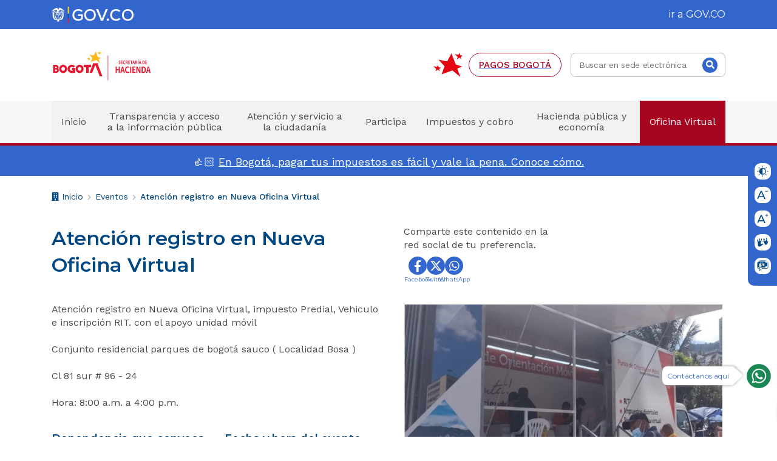

--- FILE ---
content_type: text/html; charset=utf-8
request_url: https://www.haciendabogota.gov.co/es/eventos/atencion-registro-en-nueva-oficina-virtual-3
body_size: 23668
content:
<!DOCTYPE html><html lang="es"><head>
  <meta charset="utf-8">
  <title>Atención registro en Nueva Oficina Virtual | Secretaría Distrital de Hacienda</title>
  <base href="/">
  <meta name="viewport" content="width=device-width, initial-scale=1"> 
  
  
  <link rel="shortcut icon" href="https://back.haciendabogota.gov.co/sites/default/files/favicons/favicon.ico"><link rel="mask-icon" href="https://back.haciendabogota.gov.co/sites/default/files/favicons/safari-pinned-tab.svg" color="#3366cc"><link rel="manifest" href="https://back.haciendabogota.gov.co/sites/default/files/favicons/site.webmanifest"><link rel="icon" href="https://back.haciendabogota.gov.co/sites/default/files/favicons/favicon-16x16.png" type="image/png" sizes="16x16"><link rel="icon" href="https://back.haciendabogota.gov.co/sites/default/files/favicons/favicon-32x32.png" type="image/png" sizes="32x32"><link rel="apple-touch-icon" href="https://back.haciendabogota.gov.co/sites/default/files/favicons/apple-touch-icon.png"><link rel="icon" href="https://back.haciendabogota.gov.co/sites/default/files/favicons/favicon.png" type="image/png"><link rel="icon" href="https://back.haciendabogota.gov.co/sites/default/files/favicons/favicon.svg"><meta name="robots" content="index, follow">
  <meta name="msapplication-TileColor" content="#ffab00">
  <meta name="msapplication-config" content="https://back.haciendabogota.gov.co/sites/default/files/favicons/browserconfig.xml">
  <meta name="theme-color" content="#ffffff">


  <!-- Primary Meta Tags -->
  <meta name="title" content="Atención registro en Nueva Oficina Virtual | Secretaría Distrital de Hacienda">
  <meta name="description" content="Atención registro en Nueva Oficina Virtual, impuesto Predial, Vehiculo e inscripción RIT. con el apoyo unidad móvil Conjunto residencial parques de bogotá sauco&nbsp;( Localidad Bosa ) Cl 81&nbsp;sur # 96 - 24 Hora: 8:00 a.m. a 4:00 p.m.">
  <meta name="keywords" content="Evento,Impuestos distritales,Dirección de Impuestos de Bogotá">
  <meta name="google-site-verification" content="PZdGcDddqlHqh__BGeY-UyI0UJJC3f7Al4hU-PmRvEo">
  <meta name="author" content="Secretaría Distrital de Hacienda">
  <meta name="copyright" content="Secretaría Distrital de Hacienda">
  <meta name="geo.region" content="CO">
  <meta name="geo.placename" content="Colombia">


  <!-- Open Graph / Facebook -->
  <meta property="og:type" content="website">
  <meta property="og:url" content="https://back.haciendabogota.gov.co/es/entity/path/eventos/atencion-registro-en-nueva-oficina-virtual-3">
  <meta property="og:title" content="Atención registro en Nueva Oficina Virtual | Secretaría Distrital de Hacienda">
  <meta property="og:description" content="Atención registro en Nueva Oficina Virtual, impuesto Predial, Vehiculo e inscripción RIT. con el apoyo unidad móvil Conjunto residencial parques de bogotá sauco&nbsp;( Localidad Bosa ) Cl 81&nbsp;sur # 96 - 24 Hora: 8:00 a.m. a 4:00 p.m.">
  <meta property="og:image" content="https://back.haciendabogota.gov.co/sites/default/files/dib/impuestos/educacion-tributaria/imagenes%20linea%20acercamientos/neos2405-vf.png">
  <meta property="og:image:width" content="1200">
  <meta property="og:image:height" content="630">

  <!-- Facebook -->
  <meta name="facebook-domain-verification" content="kt5n89iw8k7bhy473mucjkypqz3ked">

  <!-- Twitter -->
  <meta property="twitter:card" content="summary_large_image">
  <meta property="twitter:url" content="https://back.haciendabogota.gov.co/es/entity/path/eventos/atencion-registro-en-nueva-oficina-virtual-3">
  <meta property="twitter:title" content="Atención registro en Nueva Oficina Virtual | Secretaría Distrital de Hacienda">
  <meta property="twitter:description" content="Atención registro en Nueva Oficina Virtual, impuesto Predial, Vehiculo e inscripción RIT. con el apoyo unidad móvil Conjunto residencial parques de bogotá sauco&nbsp;( Localidad Bosa ) Cl 81&nbsp;sur # 96 - 24 Hora: 8:00 a.m. a 4:00 p.m.">
  <meta property="twitter:image" content="https://back.haciendabogota.gov.co/sites/default/files/dib/impuestos/educacion-tributaria/imagenes%20linea%20acercamientos/neos2405-vf.png">

  <link rel="preconnect" href="https://fonts.googleapis.com">
  <link rel="preconnect" href="https://fonts.gstatic.com" crossorigin="">
  <link rel="preload" as="style" href="https://fonts.googleapis.com/css2?family=Montserrat:wght@400;500;600;700&amp;family=Work+Sans:wght@400;500&amp;display=swap">
  <style type="text/css">@font-face{font-family:'Montserrat';font-style:normal;font-weight:400;font-display:swap;src:url(https://fonts.gstatic.com/s/montserrat/v26/JTUSjIg1_i6t8kCHKm459WRhyyTh89ZNpQ.woff2) format('woff2');unicode-range:U+0460-052F, U+1C80-1C88, U+20B4, U+2DE0-2DFF, U+A640-A69F, U+FE2E-FE2F;}@font-face{font-family:'Montserrat';font-style:normal;font-weight:400;font-display:swap;src:url(https://fonts.gstatic.com/s/montserrat/v26/JTUSjIg1_i6t8kCHKm459W1hyyTh89ZNpQ.woff2) format('woff2');unicode-range:U+0301, U+0400-045F, U+0490-0491, U+04B0-04B1, U+2116;}@font-face{font-family:'Montserrat';font-style:normal;font-weight:400;font-display:swap;src:url(https://fonts.gstatic.com/s/montserrat/v26/JTUSjIg1_i6t8kCHKm459WZhyyTh89ZNpQ.woff2) format('woff2');unicode-range:U+0102-0103, U+0110-0111, U+0128-0129, U+0168-0169, U+01A0-01A1, U+01AF-01B0, U+0300-0301, U+0303-0304, U+0308-0309, U+0323, U+0329, U+1EA0-1EF9, U+20AB;}@font-face{font-family:'Montserrat';font-style:normal;font-weight:400;font-display:swap;src:url(https://fonts.gstatic.com/s/montserrat/v26/JTUSjIg1_i6t8kCHKm459WdhyyTh89ZNpQ.woff2) format('woff2');unicode-range:U+0100-02AF, U+0304, U+0308, U+0329, U+1E00-1E9F, U+1EF2-1EFF, U+2020, U+20A0-20AB, U+20AD-20C0, U+2113, U+2C60-2C7F, U+A720-A7FF;}@font-face{font-family:'Montserrat';font-style:normal;font-weight:400;font-display:swap;src:url(https://fonts.gstatic.com/s/montserrat/v26/JTUSjIg1_i6t8kCHKm459WlhyyTh89Y.woff2) format('woff2');unicode-range:U+0000-00FF, U+0131, U+0152-0153, U+02BB-02BC, U+02C6, U+02DA, U+02DC, U+0304, U+0308, U+0329, U+2000-206F, U+2074, U+20AC, U+2122, U+2191, U+2193, U+2212, U+2215, U+FEFF, U+FFFD;}@font-face{font-family:'Montserrat';font-style:normal;font-weight:500;font-display:swap;src:url(https://fonts.gstatic.com/s/montserrat/v26/JTUSjIg1_i6t8kCHKm459WRhyyTh89ZNpQ.woff2) format('woff2');unicode-range:U+0460-052F, U+1C80-1C88, U+20B4, U+2DE0-2DFF, U+A640-A69F, U+FE2E-FE2F;}@font-face{font-family:'Montserrat';font-style:normal;font-weight:500;font-display:swap;src:url(https://fonts.gstatic.com/s/montserrat/v26/JTUSjIg1_i6t8kCHKm459W1hyyTh89ZNpQ.woff2) format('woff2');unicode-range:U+0301, U+0400-045F, U+0490-0491, U+04B0-04B1, U+2116;}@font-face{font-family:'Montserrat';font-style:normal;font-weight:500;font-display:swap;src:url(https://fonts.gstatic.com/s/montserrat/v26/JTUSjIg1_i6t8kCHKm459WZhyyTh89ZNpQ.woff2) format('woff2');unicode-range:U+0102-0103, U+0110-0111, U+0128-0129, U+0168-0169, U+01A0-01A1, U+01AF-01B0, U+0300-0301, U+0303-0304, U+0308-0309, U+0323, U+0329, U+1EA0-1EF9, U+20AB;}@font-face{font-family:'Montserrat';font-style:normal;font-weight:500;font-display:swap;src:url(https://fonts.gstatic.com/s/montserrat/v26/JTUSjIg1_i6t8kCHKm459WdhyyTh89ZNpQ.woff2) format('woff2');unicode-range:U+0100-02AF, U+0304, U+0308, U+0329, U+1E00-1E9F, U+1EF2-1EFF, U+2020, U+20A0-20AB, U+20AD-20C0, U+2113, U+2C60-2C7F, U+A720-A7FF;}@font-face{font-family:'Montserrat';font-style:normal;font-weight:500;font-display:swap;src:url(https://fonts.gstatic.com/s/montserrat/v26/JTUSjIg1_i6t8kCHKm459WlhyyTh89Y.woff2) format('woff2');unicode-range:U+0000-00FF, U+0131, U+0152-0153, U+02BB-02BC, U+02C6, U+02DA, U+02DC, U+0304, U+0308, U+0329, U+2000-206F, U+2074, U+20AC, U+2122, U+2191, U+2193, U+2212, U+2215, U+FEFF, U+FFFD;}@font-face{font-family:'Montserrat';font-style:normal;font-weight:600;font-display:swap;src:url(https://fonts.gstatic.com/s/montserrat/v26/JTUSjIg1_i6t8kCHKm459WRhyyTh89ZNpQ.woff2) format('woff2');unicode-range:U+0460-052F, U+1C80-1C88, U+20B4, U+2DE0-2DFF, U+A640-A69F, U+FE2E-FE2F;}@font-face{font-family:'Montserrat';font-style:normal;font-weight:600;font-display:swap;src:url(https://fonts.gstatic.com/s/montserrat/v26/JTUSjIg1_i6t8kCHKm459W1hyyTh89ZNpQ.woff2) format('woff2');unicode-range:U+0301, U+0400-045F, U+0490-0491, U+04B0-04B1, U+2116;}@font-face{font-family:'Montserrat';font-style:normal;font-weight:600;font-display:swap;src:url(https://fonts.gstatic.com/s/montserrat/v26/JTUSjIg1_i6t8kCHKm459WZhyyTh89ZNpQ.woff2) format('woff2');unicode-range:U+0102-0103, U+0110-0111, U+0128-0129, U+0168-0169, U+01A0-01A1, U+01AF-01B0, U+0300-0301, U+0303-0304, U+0308-0309, U+0323, U+0329, U+1EA0-1EF9, U+20AB;}@font-face{font-family:'Montserrat';font-style:normal;font-weight:600;font-display:swap;src:url(https://fonts.gstatic.com/s/montserrat/v26/JTUSjIg1_i6t8kCHKm459WdhyyTh89ZNpQ.woff2) format('woff2');unicode-range:U+0100-02AF, U+0304, U+0308, U+0329, U+1E00-1E9F, U+1EF2-1EFF, U+2020, U+20A0-20AB, U+20AD-20C0, U+2113, U+2C60-2C7F, U+A720-A7FF;}@font-face{font-family:'Montserrat';font-style:normal;font-weight:600;font-display:swap;src:url(https://fonts.gstatic.com/s/montserrat/v26/JTUSjIg1_i6t8kCHKm459WlhyyTh89Y.woff2) format('woff2');unicode-range:U+0000-00FF, U+0131, U+0152-0153, U+02BB-02BC, U+02C6, U+02DA, U+02DC, U+0304, U+0308, U+0329, U+2000-206F, U+2074, U+20AC, U+2122, U+2191, U+2193, U+2212, U+2215, U+FEFF, U+FFFD;}@font-face{font-family:'Montserrat';font-style:normal;font-weight:700;font-display:swap;src:url(https://fonts.gstatic.com/s/montserrat/v26/JTUSjIg1_i6t8kCHKm459WRhyyTh89ZNpQ.woff2) format('woff2');unicode-range:U+0460-052F, U+1C80-1C88, U+20B4, U+2DE0-2DFF, U+A640-A69F, U+FE2E-FE2F;}@font-face{font-family:'Montserrat';font-style:normal;font-weight:700;font-display:swap;src:url(https://fonts.gstatic.com/s/montserrat/v26/JTUSjIg1_i6t8kCHKm459W1hyyTh89ZNpQ.woff2) format('woff2');unicode-range:U+0301, U+0400-045F, U+0490-0491, U+04B0-04B1, U+2116;}@font-face{font-family:'Montserrat';font-style:normal;font-weight:700;font-display:swap;src:url(https://fonts.gstatic.com/s/montserrat/v26/JTUSjIg1_i6t8kCHKm459WZhyyTh89ZNpQ.woff2) format('woff2');unicode-range:U+0102-0103, U+0110-0111, U+0128-0129, U+0168-0169, U+01A0-01A1, U+01AF-01B0, U+0300-0301, U+0303-0304, U+0308-0309, U+0323, U+0329, U+1EA0-1EF9, U+20AB;}@font-face{font-family:'Montserrat';font-style:normal;font-weight:700;font-display:swap;src:url(https://fonts.gstatic.com/s/montserrat/v26/JTUSjIg1_i6t8kCHKm459WdhyyTh89ZNpQ.woff2) format('woff2');unicode-range:U+0100-02AF, U+0304, U+0308, U+0329, U+1E00-1E9F, U+1EF2-1EFF, U+2020, U+20A0-20AB, U+20AD-20C0, U+2113, U+2C60-2C7F, U+A720-A7FF;}@font-face{font-family:'Montserrat';font-style:normal;font-weight:700;font-display:swap;src:url(https://fonts.gstatic.com/s/montserrat/v26/JTUSjIg1_i6t8kCHKm459WlhyyTh89Y.woff2) format('woff2');unicode-range:U+0000-00FF, U+0131, U+0152-0153, U+02BB-02BC, U+02C6, U+02DA, U+02DC, U+0304, U+0308, U+0329, U+2000-206F, U+2074, U+20AC, U+2122, U+2191, U+2193, U+2212, U+2215, U+FEFF, U+FFFD;}@font-face{font-family:'Work Sans';font-style:normal;font-weight:400;font-display:swap;src:url(https://fonts.gstatic.com/s/worksans/v19/QGYsz_wNahGAdqQ43Rh_c6DptfpA4cD3.woff2) format('woff2');unicode-range:U+0102-0103, U+0110-0111, U+0128-0129, U+0168-0169, U+01A0-01A1, U+01AF-01B0, U+0300-0301, U+0303-0304, U+0308-0309, U+0323, U+0329, U+1EA0-1EF9, U+20AB;}@font-face{font-family:'Work Sans';font-style:normal;font-weight:400;font-display:swap;src:url(https://fonts.gstatic.com/s/worksans/v19/QGYsz_wNahGAdqQ43Rh_cqDptfpA4cD3.woff2) format('woff2');unicode-range:U+0100-02AF, U+0304, U+0308, U+0329, U+1E00-1E9F, U+1EF2-1EFF, U+2020, U+20A0-20AB, U+20AD-20C0, U+2113, U+2C60-2C7F, U+A720-A7FF;}@font-face{font-family:'Work Sans';font-style:normal;font-weight:400;font-display:swap;src:url(https://fonts.gstatic.com/s/worksans/v19/QGYsz_wNahGAdqQ43Rh_fKDptfpA4Q.woff2) format('woff2');unicode-range:U+0000-00FF, U+0131, U+0152-0153, U+02BB-02BC, U+02C6, U+02DA, U+02DC, U+0304, U+0308, U+0329, U+2000-206F, U+2074, U+20AC, U+2122, U+2191, U+2193, U+2212, U+2215, U+FEFF, U+FFFD;}@font-face{font-family:'Work Sans';font-style:normal;font-weight:500;font-display:swap;src:url(https://fonts.gstatic.com/s/worksans/v19/QGYsz_wNahGAdqQ43Rh_c6DptfpA4cD3.woff2) format('woff2');unicode-range:U+0102-0103, U+0110-0111, U+0128-0129, U+0168-0169, U+01A0-01A1, U+01AF-01B0, U+0300-0301, U+0303-0304, U+0308-0309, U+0323, U+0329, U+1EA0-1EF9, U+20AB;}@font-face{font-family:'Work Sans';font-style:normal;font-weight:500;font-display:swap;src:url(https://fonts.gstatic.com/s/worksans/v19/QGYsz_wNahGAdqQ43Rh_cqDptfpA4cD3.woff2) format('woff2');unicode-range:U+0100-02AF, U+0304, U+0308, U+0329, U+1E00-1E9F, U+1EF2-1EFF, U+2020, U+20A0-20AB, U+20AD-20C0, U+2113, U+2C60-2C7F, U+A720-A7FF;}@font-face{font-family:'Work Sans';font-style:normal;font-weight:500;font-display:swap;src:url(https://fonts.gstatic.com/s/worksans/v19/QGYsz_wNahGAdqQ43Rh_fKDptfpA4Q.woff2) format('woff2');unicode-range:U+0000-00FF, U+0131, U+0152-0153, U+02BB-02BC, U+02C6, U+02DA, U+02DC, U+0304, U+0308, U+0329, U+2000-206F, U+2074, U+20AC, U+2122, U+2191, U+2193, U+2212, U+2215, U+FEFF, U+FFFD;}</style>

  <!-- Global site tag (gtag.js) - Google Analytics -->
  <script async="" src="https://www.googletagmanager.com/gtag/js?id=G-Z1Y5N85QN5"></script>
  <script>
    window.dataLayer = window.dataLayer || [];
    function gtag() { window.dataLayer.push(arguments); }
    gtag('js', new Date());
    gtag('config', 'G-Z1Y5N85QN5');
  </script>

  <!-- Google Tag Manager -->
  <script>(function (w, d, s, l, i) {
      w[l] = w[l] || []; w[l].push({
        'gtm.start':
          new Date().getTime(), event: 'gtm.js'
      }); var f = d.getElementsByTagName(s)[0],
        j = d.createElement(s), dl = l != 'dataLayer' ? '&l=' + l : ''; j.async = true; j.src =
          'https://www.googletagmanager.com/gtm.js?id=' + i + dl; f.parentNode.insertBefore(j, f);
    })(window, document, 'script', 'dataLayer', 'GTM-5S8P3FM');
  </script>
  <!-- End Google Tag Manager -->

  <!-- Meta Pixel Code -->
  <script>
    !function (f, b, e, v, n, t, s) {
      if (f.fbq) return; n = f.fbq = function () {
        n.callMethod ?
        n.callMethod.apply(n, arguments) : n.queue.push(arguments)
      };
      if (!f._fbq) f._fbq = n; n.push = n; n.loaded = !0; n.version = '2.0';
      n.queue = []; t = b.createElement(e); t.async = !0;
      t.src = v; s = b.getElementsByTagName(e)[0];
      s.parentNode.insertBefore(t, s)
    }(window, document, 'script',
      'https://connect.facebook.net/en_US/fbevents.js');
    fbq('init', '656126023237635');
    fbq('track', 'PageView');
  </script>
  <noscript><img height="1" width="1" style="display:none"
      src="https://www.facebook.com/tr?id=656126023237635&ev=PageView&noscript=1" /></noscript>
  <!-- End Meta Pixel Code -->
  <script>function loadScript(a){var b=document.getElementsByTagName("head")[0],c=document.createElement("script");c.type="text/javascript",c.src="https://tracker.metricool.com/resources/be.js",c.onreadystatechange=a,c.onload=a,b.appendChild(c)}loadScript(function(){beTracker.t({hash:"f2ddb4f7253b43da2599f325c1f689fa"})});</script>
<style>@charset "UTF-8";html{line-height:1.15;-webkit-text-size-adjust:100%;}:root{--bs-blue:#0d6efd;--bs-indigo:#6610f2;--bs-purple:#6f42c1;--bs-pink:#d63384;--bs-red:#dc3545;--bs-orange:#fd7e14;--bs-yellow:#ffc107;--bs-green:#198754;--bs-teal:#20c997;--bs-cyan:#0dcaf0;--bs-white:#fff;--bs-gray:#6c757d;--bs-gray-dark:#343a40;--bs-gray-100:#f8f9fa;--bs-gray-200:#e9ecef;--bs-gray-300:#dee2e6;--bs-gray-400:#ced4da;--bs-gray-500:#adb5bd;--bs-gray-600:#6c757d;--bs-gray-700:#495057;--bs-gray-800:#343a40;--bs-gray-900:#212529;--bs-primary:#0d6efd;--bs-secondary:#6c757d;--bs-success:#198754;--bs-info:#0dcaf0;--bs-warning:#ffc107;--bs-danger:#dc3545;--bs-light:#f8f9fa;--bs-dark:#212529;--bs-primary-rgb:13,110,253;--bs-secondary-rgb:108,117,125;--bs-success-rgb:25,135,84;--bs-info-rgb:13,202,240;--bs-warning-rgb:255,193,7;--bs-danger-rgb:220,53,69;--bs-light-rgb:248,249,250;--bs-dark-rgb:33,37,41;--bs-white-rgb:255,255,255;--bs-black-rgb:0,0,0;--bs-body-rgb:33,37,41;--bs-font-sans-serif:system-ui,-apple-system,"Segoe UI",Roboto,"Helvetica Neue",Arial,"Noto Sans","Liberation Sans",sans-serif,"Apple Color Emoji","Segoe UI Emoji","Segoe UI Symbol","Noto Color Emoji";--bs-font-monospace:SFMono-Regular,Menlo,Monaco,Consolas,"Liberation Mono","Courier New",monospace;--bs-gradient:linear-gradient(180deg,#ffffff26,#fff0);--bs-body-font-family:var(--bs-font-sans-serif);--bs-body-font-size:1rem;--bs-body-font-weight:400;--bs-body-line-height:1.5;--bs-body-color:#212529;--bs-body-bg:#fff;}:root{--swiper-theme-color:#007aff;}:root{--swiper-navigation-size:44px;}:root{--color--blue-1:#004884;--color--blue-2:#36c;--color--blue-3:#e6effd;--color--gray-1:#4b4b4b;--color--gray-4:#f6f8f9;--color--gray-2:#bababa;--color--gray-3:#f2f2f2;--color--white:#fff;--color--white__text:#fff;--color--white__background:#fff;--color--red:#a80521;--color--red-2:#aa1023;--color--red__hover:#8e0018;--color--orange:#f3561f;--color--yellow:#ffab00;--color--green:#069169;--font-family-1:"Montserrat",sans-serif;--font-family-2:"Work Sans",sans-serif;--button--border-radius:30px;--button--transition:.3s ease-out all;--container--width:1140px;--container--padding:15px;--column-gap:15px;--btn__width-1:120px;--btn__width-2:160px;--btn__width-3:215px;--btn__height:40px;--btn__border-radius:20px;--btn__transition:.3s ease-out all;--btn__focus:2px solid #36c;--input__maxwidth:255px;--input--label__font-size:1rem;--input--label__line-height:1.3125rem;--input--label__margin-bottom:5px;--select__min-height:66px;--pager--font-size__navigation:.875rem;--pager--line-height__navigation:1rem;--pager--font-size__number:.875rem;--pager--line-height__number:.1rem;--pre-header__wrapper__height:48px;--pre-header__gov-co__height:27px;--header-main--wrapper__height:191px;--header-main--container__height:116px;--prefooter__margin-bottom:60px;--prefooter__padding:62px 58px 47px;--prefooter__min-height:610px;--main-menu--anchor__height:70px;--main-menu--mobile__margin-top-negative:0;--lenguage-senas--img__height:118px;--footer--fab__height:21px;--postfooter__height:96px;--postfooter__padding:19px;--postfooter--icon__max-height:58px;--postfooter--separator__height:49px;--menu-footer--margin:33px;--footer-paragraph__font-size:1rem;--footer-paragraph__line-height:1.875rem;--footer-paragraph__margin:10px;--footer-background__height:500px;--social-links__font-size:1rem;--social-links__line-height:1.375rem;--notifications__min-height:50px;--notifications-paragraph__font-size:1.125rem;--notifications-paragraph__line-height:1.6875rem;--notifications-icon__margin-right:1rem;--px50:3.125rem;--px48:3rem;--px47:2.9375rem;--px46:2.875rem;--px45:2.8125rem;--px44:2.75rem;--px43:2.6875rem;--px42:2.625rem;--px41:2.5625rem;--px40:2.5rem;--px36:2.25rem;--px30:1.875rem;--px32:2rem;--px28:1.75rem;--px27:1.6875rem;--px26:1.625rem;--px25:1.563rem;--px24:1.5rem;--px22:1.375rem;--px21:1.3125rem;--px20:1.25rem;--px19:1.1875rem;--px18:1.125rem;--px16:1rem;--px15:.9375rem;--px14:.875rem;--px13:.8125rem;--px12:.75rem;--px10:.625rem;--tag__font-size:.875rem;--tag__line-height:1rem;--title-page-internal__font-size:1.5rem;--title-page-internal__line-height:2.25rem;--title-page-internal__margin:22px;--date-page-internal__font-size:1rem;--date-page-internal__line-height:1.5rem;--section-cards--title__font-size:1.5rem;--section-cards--title__line-height:2.25rem;--section-cards--title__margin:34px;--link-wrapper__margin:44px;--card--margin:40px;--card--title__margin:20px;--card--title__margin-large:30px;--card--date__margin:18px;--teaser--tag__margin-top:0;--call-action__margin:30px;--call-action--icon__height:50px;--call-action--icon__margin:45px;--call-action--icon__font-size:30px;--call-action--icon__border-radius:15px;--call-action--img__padding:8px;--app-logos--container:1140px;--app-logos--row__margin:40px;--app-logos--row__height:80px;--app-logos--row__columns:1fr 1fr 1fr 1fr 1fr 1fr;--iconbox--item__height:120px;--iconbox--item__width:160px;--iconbox--grid__columns:repeat(auto-fill,minmax(auto,160px));--iconbox__grid-column-gap:30px;--iconbox__grid-row-gap:30px;--iconbox__justify-content:center;--iconbox--grid__columns-4-3-2:repeat(auto-fill,minmax(auto,160px));--iconbox--img__width:30px;--iconbox--icon__height:30px;--iconbox--text__min-height:48px;--btn-footer__margin-top:50px;--btn-list--horizontal__margin-top:50px;--date__margin-top:7px;--card--title__font-size-large:1.25rem;--card--title__line-height-large:1.875rem;--card--title__font-size:1rem;--card--title__line-height:1.5rem;--norma--label__font-size:14px;--norma--label__line-height:21px;--norma--file-ext__font-size:.875rem;--norma--file-ext__line-height:1.25rem;--norma--file-download__font-size:1.125rem;--norma--file-download__line-height:1.25rem;--norma--title__font-size:1.125rem;--norma--title__line-height:1.6875rem;--norma--title__margin:13px;--norma--body__font-size:1rem;--norma--body__line-height:1.375rem;--buscador--heading__font-size:1.125rem;--buscador--heading__line-height:1.6875rem;--buscador--inputText__margin:15px;--norma--item__padding-left:70px;--buscador--item__margin:50px;--title-field-2__font-size:1.5rem;--title-field-2__line-height:2.25rem;--title-field-3__font-size:1.25rem;--title-field-3__line-height:1.875rem;--title-field-4__font-size:1rem;--title-field-4__line-height:1.375rem;--dl-1__font-size:1rem;--dl-1__line-height:1.375rem;--organigrama--label__margin-bottom:30px;--organigrama--label__font-size:1.125rem;--organigrama--label__line-height:1.6875rem;--organigrama-item--h3__font-size:1.25rem;--organigrama-item--h3__line-height:1.875rem;--organigrama-item--h4__font-size:1rem;--organigrama-item--h4__line-height:1.375rem;--organigrama-item--li__font-size:1rem;--organigrama-item--li__line-height:1.375rem;--slider-main--wrapper__aspect-ratio:auto;--slider-main--wrapper__height:270px;--slider-main--text-content__height:270px;--slider-main--text-content__padding-top:15px;--slider-main--image__height:auto;--slider-main--heading__font-size:1.125rem;--slider-main--heading__line-height:1.6875rem;--slider-main--description__font-size:1rem;--slider-main--description__line-height:1.25rem;--slider-main--controls__height:60px;--slider-main--button__font-size:.875rem;--slider-main--icon__font-size:22.5px;--font-headline-xs__font-size:1rem;--font-headline-xs__line-height:1.5rem;--buscador-wrapper__margin-top:70px;--hero-image-1__height:340px;--section-cards__min-height:575px;}@media (max-width: 1200px){:root{--iconbox--grid__columns:repeat(4,minmax(auto,160px));--iconbox--grid__columns-4-3-2:repeat(3,minmax(auto,160px));}}@media (max-width: 991.98px){:root{--container--padding:24px;--title-field-2__font-size:1.125rem;--title-field-2__line-height:1.375rem;--title-field-3__font-size:1rem;--title-field-3__line-height:1rem;--title-field-4__font-size:1rem;--title-field-4__line-height:1rem;--header-main--wrapper__height:170px;--header-main--container__height:170px;--pre-header__gov-co__height:18px;--main-menu--mobile__margin-top-negative:-20px;--prefooter__margin-bottom:40px;--prefooter__padding:38px 38px 34px;--prefooter__min-height:600px;--postfooter__height:70px;--postfooter__padding:15px;--postfooter--icon__max-height:39px;--postfooter--separator__height:35px;--menu-footer--margin:30px;--footer-paragraph__font-size:.875rem;--footer-paragraph__line-height:1.5rem;--footer-paragraph__margin:10px;--footer-background__height:510px;--call-action--icon__margin:15px;--app-logos--container:560px;--app-logos--row__margin:40px;--app-logos--row__height:170px;--app-logos--row__columns:1fr 1fr 1fr;--notifications-paragraph__font-size:1rem;--notifications-paragraph__line-height:1.375rem;--notifications-icon__margin-right:1rem;--iconbox__grid-column-gap:20px;--iconbox__grid-row-gap:20px;--iconbox__justify-content:space-between;--card--margin:32px;--card--title__margin-large:12px;--card--date__margin:7px;--card--title__font-size-large:.875rem;--card--title__line-height-large:1.3125rem;--card--title__font-size:.875rem;--card--title__line-height:1.3125rem;--slider-main--wrapper__height:auto;--slider-main--text-content__height:260px;--slider-main--text-content__padding-top:0;--slider-main--h2__max-width:none;--slider-main--image__height:auto;--slider-main--controls__height:36px;--slider-main--heading__font-size:1.125rem;--slider-main--heading__line-height:1.6875rem;--slider-main--icon__font-size:17px;--hero-image-1__height:340px;--section-cards__min-height:575px;--buscador-wrapper__margin-top:40px;--organigrama-item--h3__font-size:1.125rem;--organigrama-item--h3__line-height:1.6875rem;--organigrama-item--h4__font-size:.875rem;--organigrama-item--h4__line-height:1.25rem;--organigrama-item--li__font-size:.875rem;--organigrama-item--li__line-height:1.25rem;}}@media (max-width: 767.98px){:root{--input--label__font-size:.875rem;--input--label__line-height:1.3125rem;--iconbox--grid__columns:repeat(4,minmax(auto,160px));--norma--file-ext__font-size:.875rem;--norma--file-ext__line-height:1.25rem;--norma--file-download__font-size:1rem;--norma--file-download__line-height:1rem;--norma--title__font-size:1rem;--norma--title__line-height:1.375rem;--norma--title__margin:10px;--norma--body__font-size:.875rem;--norma--body__line-height:1.3125rem;--norma--item__padding-left:70px;--buscador--heading__font-size:1rem;--buscador--heading__line-height:1.375rem;--buscador--item__margin:20px;}}@media (max-width: 680px){:root{--iconbox--grid__columns:repeat(2,minmax(auto,130px));--iconbox__justify-content:center;--iconbox--grid__columns-4-3-2:repeat(2,minmax(auto,130px));}}@media (max-width: 575.98px){:root{--container--padding:20px;--input__maxwidth:280px;--input--label__font-size:.875rem;--input--label__line-height:1.3125rem;--pager--font-size__navigation:.75rem;--pager--line-height__navigation:.875rem;--pager--font-size__number:.875rem;--pager--line-height__number:.875rem;--pre-header__wrapper__height:40px;--pre-header__gov-co__height:14px;--header-main--wrapper__height:175px;--header-main--container__height:175px;--main-menu--mobile__margin-top-negative:-41px;--prefooter__padding:20px 18px 18px;--prefooter__margin-bottom:20px;--prefooter__min-height:830px;--footer--fab__height:16px;--postfooter__height:96px;--postfooter__padding:23px;--postfooter--icon__max-height:50px;--postfooter--separator__height:42px;--menu-footer--margin:23px;--footer-paragraph__font-size:.75rem;--footer-paragraph__line-height:1.3125rem;--footer-paragraph__margin:10px;--footer-background__height:775px;--tag__font-size:.75rem;--tag__line-height:1rem;--title-page-internal__font-size:.875rem;--title-page-internal__line-height:1.3125rem;--title-page-internal__margin:10px;--date-page-internal__font-size:.75rem;--date-page-internal__line-height:.9375rem;--section-cards--title__font-size:1rem;--section-cards--title__line-height:1.375rem;--section-cards--title__margin:15px;--link-wrapper__margin:22px;--card--margin:28px;--card--title__margin:18px;--card--title__margin-large:10px;--card--date__margin:8px;--teaser--tag__margin-top:8px;--call-action__margin:18px;--call-action--icon__height:25px;--call-action--icon__margin:20px;--call-action--icon__font-size:13px;--call-action--icon__border-radius:8px;--call-action--img__padding:3px;--app-logos--container:400px;--app-logos--row__margin:40px;--app-logos--row__height:260px;--app-logos--row__columns:1fr 1fr;--iconbox--item__height:90px;--iconbox--img__width:22px;--btn-footer__margin-top:22px;--btn-list--horizontal__margin-top:22px;--title-field-2__font-size:.875rem;--title-field-2__line-height:1.375rem;--title-field-3__font-size:.875rem;--title-field-3__line-height:1.375rem;--title-field-4__font-size:.875rem;--title-field-4__line-height:.875rem;--dl-1__font-size:.875rem;--dl-1__line-height:1.3125rem;--norma--file-ext__font-size:.875rem;--norma--file-ext__line-height:1.25rem;--norma--title__font-size:.875rem;--norma--title__line-height:1.3125rem;--norma--title__margin:10px;--norma--body__font-size:.75rem;--norma--body__line-height:1.3125rem;--norma--item__padding-left:50px;--buscador--heading__font-size:1rem;--buscador--heading__line-height:1.375rem;--buscador--item__margin:20px;--slider-main--wrapper__aspect-ratio:393/240;--slider-main--wrapper__height:auto;--slider-main--text-content__height:240px;--slider-main--text-content__padding-top:20px;--slider-main--image__height:240px;--slider-main--heading__font-size:1rem;--slider-main--heading__line-height:1.375rem;--slider-main--controls__height:45px;--slider-main--icon__font-size:17px;--font-headline-xs__font-size:.875rem;--font-headline-xs__line-height:1.3125rem;--hero-image-1__height:130px;--section-cards__min-height:575px;--buscador-wrapper__margin-top:20px;--organigrama--label__margin-bottom:20px;--organigrama--label__font-size:.875rem;--organigrama--label__line-height:1rem;--organigrama-item--h3__font-size:1rem;--organigrama-item--h3__line-height:1.375rem;--organigrama-item--h4__font-size:.875rem;--organigrama-item--h4__line-height:1.25rem;--organigrama-item--li__font-size:.875rem;--organigrama-item--li__line-height:1.25rem;}}*{box-sizing:border-box;}html{font-size:16px;line-height:16px;}body{font-family:var(--font-family-1);margin:0;color:var(--color--gray-1);}body,html{overflow-x:hidden;scroll-behavior:smooth;}:root{--details-box__padding:18px 19px 20px;--summary__padding:10px 23px 10px 38px;--summary__min-height:95px;--summary__font-size:var(--px20);--summary__line-height:var(--px30);--details-box__margin-block:20px;--details-level-2--summary__padding:23px 23px 23px 50px;--details-level-2--summary__font-size:var(--px16);--details-level-2--summary__line-height:var(--px20);--details-level-2__children__margin:0 var(--px50) var(--px30);--details-level-2__li--padding:var(--px12) 0 var(--px12);--details-level-3__children--margin-left:var(--px50);}@media (max-width: 991.98px){:root{--details-box__padding:18px 19px 20px;--summary__padding:10px 16px;--summary__min-height:62px;--summary__font-size:var(--px16);--summary__line-height:var(--px22);--details-box__margin-block:15px;--details-level-2--summary__padding:23px 16px 23px;--details-level-2--summary__font-size:var(--px14);--details-level-2--summary__line-height:var(--px18);--details-level-2__children__margin:0 var(--px16) var(--px30);--details-level-2__li--padding:var(--px12);--details-level-3__children--margin-left:var(--px20);}}@media (max-width: 767.98px){:root{--details-box__padding:18px 15px 20px;}}app-root{display:block;overflow:hidden;}</style><style>@charset "UTF-8";html{line-height:1.15;-webkit-text-size-adjust:100%}main{display:block}h1{font-size:2em;margin:.67em 0}a{background-color:initial}b,strong{font-weight:bolder}img{border-style:none}button,input{font-family:inherit;font-size:100%;line-height:1.15;margin:0}button,input{overflow:visible}button{text-transform:none}[type=button],button{-webkit-appearance:button}[type=button]::-moz-focus-inner,button::-moz-focus-inner{border-style:none;padding:0}[type=button]:-moz-focusring,button:-moz-focusring{outline:1px dotted ButtonText}:root{--bs-blue:#0d6efd;--bs-indigo:#6610f2;--bs-purple:#6f42c1;--bs-pink:#d63384;--bs-red:#dc3545;--bs-orange:#fd7e14;--bs-yellow:#ffc107;--bs-green:#198754;--bs-teal:#20c997;--bs-cyan:#0dcaf0;--bs-white:#fff;--bs-gray:#6c757d;--bs-gray-dark:#343a40;--bs-gray-100:#f8f9fa;--bs-gray-200:#e9ecef;--bs-gray-300:#dee2e6;--bs-gray-400:#ced4da;--bs-gray-500:#adb5bd;--bs-gray-600:#6c757d;--bs-gray-700:#495057;--bs-gray-800:#343a40;--bs-gray-900:#212529;--bs-primary:#0d6efd;--bs-secondary:#6c757d;--bs-success:#198754;--bs-info:#0dcaf0;--bs-warning:#ffc107;--bs-danger:#dc3545;--bs-light:#f8f9fa;--bs-dark:#212529;--bs-primary-rgb:13,110,253;--bs-secondary-rgb:108,117,125;--bs-success-rgb:25,135,84;--bs-info-rgb:13,202,240;--bs-warning-rgb:255,193,7;--bs-danger-rgb:220,53,69;--bs-light-rgb:248,249,250;--bs-dark-rgb:33,37,41;--bs-white-rgb:255,255,255;--bs-black-rgb:0,0,0;--bs-body-rgb:33,37,41;--bs-font-sans-serif:system-ui,-apple-system,"Segoe UI",Roboto,"Helvetica Neue",Arial,"Noto Sans","Liberation Sans",sans-serif,"Apple Color Emoji","Segoe UI Emoji","Segoe UI Symbol","Noto Color Emoji";--bs-font-monospace:SFMono-Regular,Menlo,Monaco,Consolas,"Liberation Mono","Courier New",monospace;--bs-gradient:linear-gradient(180deg,#ffffff26,#fff0);--bs-body-font-family:var(--bs-font-sans-serif);--bs-body-font-size:1rem;--bs-body-font-weight:400;--bs-body-line-height:1.5;--bs-body-color:#212529;--bs-body-bg:#fff}.container{width:100%;padding-right:var(--bs-gutter-x,.75rem);padding-left:var(--bs-gutter-x,.75rem);margin-right:auto;margin-left:auto}@media (min-width: 576px){.container{max-width:540px}}@media (min-width: 768px){.container{max-width:720px}}@media (min-width: 992px){.container{max-width:960px}}@media (min-width: 1200px){.container{max-width:1140px}}@media (min-width: 1400px){.container{max-width:1320px}}.hamburger{padding:15px 0;display:inline-block;cursor:pointer;transition-property:opacity,filter;transition-duration:.15s;transition-timing-function:linear;font:inherit;color:inherit;text-transform:none;background-color:initial;border:0;margin:0;overflow:visible}.hamburger:hover{opacity:1}.hamburger-box{width:20px;height:15px;display:inline-block;position:relative}.hamburger-inner{display:block;top:50%;margin-top:-1.5px}.hamburger-inner,.hamburger-inner:after,.hamburger-inner:before{width:20px;height:3px;background-color:#36c;border-radius:0;position:absolute;transition-property:transform;transition-duration:.15s;transition-timing-function:ease}.hamburger-inner:after,.hamburger-inner:before{content:"";display:block}.hamburger-inner:before{top:-6px}.hamburger-inner:after{bottom:-6px}.hamburger-label{display:inline-block;vertical-align:top;margin-right:12px;font-size:.875rem;font-weight:600;color:#36c}.hamburger--spring .hamburger-inner{top:1.5px;transition:background-color 0s linear .13s}.hamburger--spring .hamburger-inner:before{top:6px;transition:top .1s cubic-bezier(.33333,.66667,.66667,1) .2s,transform .13s cubic-bezier(.55,.055,.675,.19)}.hamburger--spring .hamburger-inner:after{top:12px;transition:top .2s cubic-bezier(.33333,.66667,.66667,1) .2s,transform .13s cubic-bezier(.55,.055,.675,.19)}.fab,.fas{-moz-osx-font-smoothing:grayscale;-webkit-font-smoothing:antialiased;display:inline-block;font-style:normal;font-variant:normal;text-rendering:auto;line-height:1}.fa-chevron-left:before{content:""}.fa-chevron-right:before{content:""}.fa-chevron-up:before{content:""}.fa-external-link-alt:before{content:""}.fa-facebook-f:before{content:""}.fa-instagram:before{content:""}@font-face{font-family:Font Awesome\ 5 Free;font-style:normal;font-weight:900;font-display:block;src:url(fa-solid-900.9bbb245e67a133f6e486.eot);src:url(fa-solid-900.9bbb245e67a133f6e486.eot?#iefix) format("embedded-opentype"),url(fa-solid-900.1551f4f60c37af51121f.woff2) format("woff2"),url(fa-solid-900.eeccf4f66002c6f2ba24.woff) format("woff"),url(fa-solid-900.be9ee23c0c6390141475.ttf) format("truetype"),url(fa-solid-900.7a8b4f130182d19a2d7c.svg#fontawesome) format("svg")}.fas{font-weight:900}@font-face{font-family:Font Awesome\ 5 Free;font-style:normal;font-weight:400;font-display:block;src:url(fa-regular-400.77206a6bb316fa0aded5.eot);src:url(fa-regular-400.77206a6bb316fa0aded5.eot?#iefix) format("embedded-opentype"),url(fa-regular-400.7a3337626410ca2f4071.woff2) format("woff2"),url(fa-regular-400.bb58e57c48a3e911f15f.woff) format("woff"),url(fa-regular-400.491974d108fe4002b2aa.ttf) format("truetype"),url(fa-regular-400.4689f52cc96215721344.svg#fontawesome) format("svg")}.fas{font-family:Font Awesome\ 5 Free}@font-face{font-family:Font Awesome\ 5 Brands;font-style:normal;font-weight:400;font-display:block;src:url(fa-brands-400.23f19bb08961f37aaf69.eot);src:url(fa-brands-400.23f19bb08961f37aaf69.eot?#iefix) format("embedded-opentype"),url(fa-brands-400.d878b0a6a1144760244f.woff2) format("woff2"),url(fa-brands-400.2285773e6b4b172f07d9.woff) format("woff"),url(fa-brands-400.527940b104eb2ea366c8.ttf) format("truetype"),url(fa-brands-400.2f517e09eb2ca6650ff5.svg#fontawesome) format("svg")}.fab{font-weight:400}.fab{font-family:Font Awesome\ 5 Brands}:root{--swiper-theme-color:#007aff}:root{--swiper-navigation-size:44px}:root{--color--blue-1:#004884;--color--blue-2:#36c;--color--blue-3:#e6effd;--color--gray-1:#4b4b4b;--color--gray-4:#f6f8f9;--color--gray-2:#bababa;--color--gray-3:#f2f2f2;--color--white:#fff;--color--white__text:#fff;--color--white__background:#fff;--color--red:#a80521;--color--red-2:#aa1023;--color--red__hover:#8e0018;--color--orange:#f3561f;--color--yellow:#ffab00;--color--green:#069169;--font-family-1:"Montserrat",sans-serif;--font-family-2:"Work Sans",sans-serif;--button--border-radius:30px;--button--transition:.3s ease-out all;--container--width:1140px;--container--padding:15px;--column-gap:15px;--btn__width-1:120px;--btn__width-2:160px;--btn__width-3:215px;--btn__height:40px;--btn__border-radius:20px;--btn__transition:.3s ease-out all;--btn__focus:2px solid #36c;--input__maxwidth:255px;--input--label__font-size:1rem;--input--label__line-height:1.3125rem;--input--label__margin-bottom:5px;--select__min-height:66px;--pager--font-size__navigation:.875rem;--pager--line-height__navigation:1rem;--pager--font-size__number:.875rem;--pager--line-height__number:.1rem;--pre-header__wrapper__height:48px;--pre-header__gov-co__height:27px;--header-main--wrapper__height:191px;--header-main--container__height:116px;--prefooter__margin-bottom:60px;--prefooter__padding:62px 58px 47px;--prefooter__min-height:610px;--main-menu--anchor__height:70px;--main-menu--mobile__margin-top-negative:0;--lenguage-senas--img__height:118px;--footer--fab__height:21px;--postfooter__height:96px;--postfooter__padding:19px;--postfooter--icon__max-height:58px;--postfooter--separator__height:49px;--menu-footer--margin:33px;--footer-paragraph__font-size:1rem;--footer-paragraph__line-height:1.875rem;--footer-paragraph__margin:10px;--footer-background__height:500px;--social-links__font-size:1rem;--social-links__line-height:1.375rem;--notifications__min-height:50px;--notifications-paragraph__font-size:1.125rem;--notifications-paragraph__line-height:1.6875rem;--notifications-icon__margin-right:1rem;--px50:3.125rem;--px48:3rem;--px47:2.9375rem;--px46:2.875rem;--px45:2.8125rem;--px44:2.75rem;--px43:2.6875rem;--px42:2.625rem;--px41:2.5625rem;--px40:2.5rem;--px36:2.25rem;--px30:1.875rem;--px32:2rem;--px28:1.75rem;--px27:1.6875rem;--px26:1.625rem;--px25:1.563rem;--px24:1.5rem;--px22:1.375rem;--px21:1.3125rem;--px20:1.25rem;--px19:1.1875rem;--px18:1.125rem;--px16:1rem;--px15:.9375rem;--px14:.875rem;--px13:.8125rem;--px12:.75rem;--px10:.625rem;--tag__font-size:.875rem;--tag__line-height:1rem;--title-page-internal__font-size:1.5rem;--title-page-internal__line-height:2.25rem;--title-page-internal__margin:22px;--date-page-internal__font-size:1rem;--date-page-internal__line-height:1.5rem;--section-cards--title__font-size:1.5rem;--section-cards--title__line-height:2.25rem;--section-cards--title__margin:34px;--link-wrapper__margin:44px;--card--margin:40px;--card--title__margin:20px;--card--title__margin-large:30px;--card--date__margin:18px;--teaser--tag__margin-top:0;--call-action__margin:30px;--call-action--icon__height:50px;--call-action--icon__margin:45px;--call-action--icon__font-size:30px;--call-action--icon__border-radius:15px;--call-action--img__padding:8px;--app-logos--container:1140px;--app-logos--row__margin:40px;--app-logos--row__height:80px;--app-logos--row__columns:1fr 1fr 1fr 1fr 1fr 1fr;--iconbox--item__height:120px;--iconbox--item__width:160px;--iconbox--grid__columns:repeat(auto-fill,minmax(auto,160px));--iconbox__grid-column-gap:30px;--iconbox__grid-row-gap:30px;--iconbox__justify-content:center;--iconbox--grid__columns-4-3-2:repeat(auto-fill,minmax(auto,160px));--iconbox--img__width:30px;--iconbox--icon__height:30px;--iconbox--text__min-height:48px;--btn-footer__margin-top:50px;--btn-list--horizontal__margin-top:50px;--date__margin-top:7px;--card--title__font-size-large:1.25rem;--card--title__line-height-large:1.875rem;--card--title__font-size:1rem;--card--title__line-height:1.5rem;--norma--label__font-size:14px;--norma--label__line-height:21px;--norma--file-ext__font-size:.875rem;--norma--file-ext__line-height:1.25rem;--norma--file-download__font-size:1.125rem;--norma--file-download__line-height:1.25rem;--norma--title__font-size:1.125rem;--norma--title__line-height:1.6875rem;--norma--title__margin:13px;--norma--body__font-size:1rem;--norma--body__line-height:1.375rem;--buscador--heading__font-size:1.125rem;--buscador--heading__line-height:1.6875rem;--buscador--inputText__margin:15px;--norma--item__padding-left:70px;--buscador--item__margin:50px;--title-field-2__font-size:1.5rem;--title-field-2__line-height:2.25rem;--title-field-3__font-size:1.25rem;--title-field-3__line-height:1.875rem;--title-field-4__font-size:1rem;--title-field-4__line-height:1.375rem;--dl-1__font-size:1rem;--dl-1__line-height:1.375rem;--organigrama--label__margin-bottom:30px;--organigrama--label__font-size:1.125rem;--organigrama--label__line-height:1.6875rem;--organigrama-item--h3__font-size:1.25rem;--organigrama-item--h3__line-height:1.875rem;--organigrama-item--h4__font-size:1rem;--organigrama-item--h4__line-height:1.375rem;--organigrama-item--li__font-size:1rem;--organigrama-item--li__line-height:1.375rem;--slider-main--wrapper__aspect-ratio:auto;--slider-main--wrapper__height:270px;--slider-main--text-content__height:270px;--slider-main--text-content__padding-top:15px;--slider-main--image__height:auto;--slider-main--heading__font-size:1.125rem;--slider-main--heading__line-height:1.6875rem;--slider-main--description__font-size:1rem;--slider-main--description__line-height:1.25rem;--slider-main--controls__height:60px;--slider-main--button__font-size:.875rem;--slider-main--icon__font-size:22.5px;--font-headline-xs__font-size:1rem;--font-headline-xs__line-height:1.5rem;--buscador-wrapper__margin-top:70px;--hero-image-1__height:340px;--section-cards__min-height:575px}@media (max-width: 1200px){:root{--iconbox--grid__columns:repeat(4,minmax(auto,160px));--iconbox--grid__columns-4-3-2:repeat(3,minmax(auto,160px))}}@media (max-width: 991.98px){:root{--container--padding:24px;--title-field-2__font-size:1.125rem;--title-field-2__line-height:1.375rem;--title-field-3__font-size:1rem;--title-field-3__line-height:1rem;--title-field-4__font-size:1rem;--title-field-4__line-height:1rem;--header-main--wrapper__height:170px;--header-main--container__height:170px;--pre-header__gov-co__height:18px;--main-menu--mobile__margin-top-negative:-20px;--prefooter__margin-bottom:40px;--prefooter__padding:38px 38px 34px;--prefooter__min-height:600px;--postfooter__height:70px;--postfooter__padding:15px;--postfooter--icon__max-height:39px;--postfooter--separator__height:35px;--menu-footer--margin:30px;--footer-paragraph__font-size:.875rem;--footer-paragraph__line-height:1.5rem;--footer-paragraph__margin:10px;--footer-background__height:510px;--call-action--icon__margin:15px;--app-logos--container:560px;--app-logos--row__margin:40px;--app-logos--row__height:170px;--app-logos--row__columns:1fr 1fr 1fr;--notifications-paragraph__font-size:1rem;--notifications-paragraph__line-height:1.375rem;--notifications-icon__margin-right:1rem;--iconbox__grid-column-gap:20px;--iconbox__grid-row-gap:20px;--iconbox__justify-content:space-between;--card--margin:32px;--card--title__margin-large:12px;--card--date__margin:7px;--card--title__font-size-large:.875rem;--card--title__line-height-large:1.3125rem;--card--title__font-size:.875rem;--card--title__line-height:1.3125rem;--slider-main--wrapper__height:auto;--slider-main--text-content__height:260px;--slider-main--text-content__padding-top:0;--slider-main--h2__max-width:none;--slider-main--image__height:auto;--slider-main--controls__height:36px;--slider-main--heading__font-size:1.125rem;--slider-main--heading__line-height:1.6875rem;--slider-main--icon__font-size:17px;--hero-image-1__height:340px;--section-cards__min-height:575px;--buscador-wrapper__margin-top:40px;--organigrama-item--h3__font-size:1.125rem;--organigrama-item--h3__line-height:1.6875rem;--organigrama-item--h4__font-size:.875rem;--organigrama-item--h4__line-height:1.25rem;--organigrama-item--li__font-size:.875rem;--organigrama-item--li__line-height:1.25rem}}@media (max-width: 767.98px){:root{--input--label__font-size:.875rem;--input--label__line-height:1.3125rem;--iconbox--grid__columns:repeat(4,minmax(auto,160px));--norma--file-ext__font-size:.875rem;--norma--file-ext__line-height:1.25rem;--norma--file-download__font-size:1rem;--norma--file-download__line-height:1rem;--norma--title__font-size:1rem;--norma--title__line-height:1.375rem;--norma--title__margin:10px;--norma--body__font-size:.875rem;--norma--body__line-height:1.3125rem;--norma--item__padding-left:70px;--buscador--heading__font-size:1rem;--buscador--heading__line-height:1.375rem;--buscador--item__margin:20px}}@media (max-width: 680px){:root{--iconbox--grid__columns:repeat(2,minmax(auto,130px));--iconbox__justify-content:center;--iconbox--grid__columns-4-3-2:repeat(2,minmax(auto,130px))}}@media (max-width: 575.98px){:root{--container--padding:20px;--input__maxwidth:280px;--input--label__font-size:.875rem;--input--label__line-height:1.3125rem;--pager--font-size__navigation:.75rem;--pager--line-height__navigation:.875rem;--pager--font-size__number:.875rem;--pager--line-height__number:.875rem;--pre-header__wrapper__height:40px;--pre-header__gov-co__height:14px;--header-main--wrapper__height:175px;--header-main--container__height:175px;--main-menu--mobile__margin-top-negative:-41px;--prefooter__padding:20px 18px 18px;--prefooter__margin-bottom:20px;--prefooter__min-height:830px;--footer--fab__height:16px;--postfooter__height:96px;--postfooter__padding:23px;--postfooter--icon__max-height:50px;--postfooter--separator__height:42px;--menu-footer--margin:23px;--footer-paragraph__font-size:.75rem;--footer-paragraph__line-height:1.3125rem;--footer-paragraph__margin:10px;--footer-background__height:775px;--tag__font-size:.75rem;--tag__line-height:1rem;--title-page-internal__font-size:.875rem;--title-page-internal__line-height:1.3125rem;--title-page-internal__margin:10px;--date-page-internal__font-size:.75rem;--date-page-internal__line-height:.9375rem;--section-cards--title__font-size:1rem;--section-cards--title__line-height:1.375rem;--section-cards--title__margin:15px;--link-wrapper__margin:22px;--card--margin:28px;--card--title__margin:18px;--card--title__margin-large:10px;--card--date__margin:8px;--teaser--tag__margin-top:8px;--call-action__margin:18px;--call-action--icon__height:25px;--call-action--icon__margin:20px;--call-action--icon__font-size:13px;--call-action--icon__border-radius:8px;--call-action--img__padding:3px;--app-logos--container:400px;--app-logos--row__margin:40px;--app-logos--row__height:260px;--app-logos--row__columns:1fr 1fr;--iconbox--item__height:90px;--iconbox--img__width:22px;--btn-footer__margin-top:22px;--btn-list--horizontal__margin-top:22px;--title-field-2__font-size:.875rem;--title-field-2__line-height:1.375rem;--title-field-3__font-size:.875rem;--title-field-3__line-height:1.375rem;--title-field-4__font-size:.875rem;--title-field-4__line-height:.875rem;--dl-1__font-size:.875rem;--dl-1__line-height:1.3125rem;--norma--file-ext__font-size:.875rem;--norma--file-ext__line-height:1.25rem;--norma--title__font-size:.875rem;--norma--title__line-height:1.3125rem;--norma--title__margin:10px;--norma--body__font-size:.75rem;--norma--body__line-height:1.3125rem;--norma--item__padding-left:50px;--buscador--heading__font-size:1rem;--buscador--heading__line-height:1.375rem;--buscador--item__margin:20px;--slider-main--wrapper__aspect-ratio:393/240;--slider-main--wrapper__height:auto;--slider-main--text-content__height:240px;--slider-main--text-content__padding-top:20px;--slider-main--image__height:240px;--slider-main--heading__font-size:1rem;--slider-main--heading__line-height:1.375rem;--slider-main--controls__height:45px;--slider-main--icon__font-size:17px;--font-headline-xs__font-size:.875rem;--font-headline-xs__line-height:1.3125rem;--hero-image-1__height:130px;--section-cards__min-height:575px;--buscador-wrapper__margin-top:20px;--organigrama--label__margin-bottom:20px;--organigrama--label__font-size:.875rem;--organigrama--label__line-height:1rem;--organigrama-item--h3__font-size:1rem;--organigrama-item--h3__line-height:1.375rem;--organigrama-item--h4__font-size:.875rem;--organigrama-item--h4__line-height:1.25rem;--organigrama-item--li__font-size:.875rem;--organigrama-item--li__line-height:1.25rem}}*{box-sizing:border-box}html{font-size:16px;line-height:16px}body{font-family:var(--font-family-1);margin:0;color:var(--color--gray-1)}body,html{overflow-x:hidden;scroll-behavior:smooth}button,h1,h2,h3,ol,p,ul{margin:0;padding:0}p{font-family:var(--font-family-2);font-size:var(--px16);line-height:var(--px22);font-weight:400;margin:0;margin-bottom:var(--px22);color:var(--color--gray-1)}p:last-child{margin-bottom:0}@media (max-width: 767.98px){p{font-size:var(--px14);line-height:var(--px21)}}p strong{font-weight:600}p *{font-family:inherit!important;font-size:inherit!important;line-height:inherit!important;color:inherit!important;letter-spacing:inherit!important;text-align:inherit!important}a{color:var(--color--blue-2);text-decoration:underline;text-decoration-thickness:1px}a:hover{color:var(--color--blue-1);text-decoration-thickness:2px}.pre-header__link-gov a{margin-left:5px;color:var(--color--white);text-decoration:none}img{display:inline-block;vertical-align:top;max-width:100%;height:auto}main{background-color:#fff}main li{font-family:var(--font-family-2);font-size:var(--px16);line-height:var(--px22);font-weight:400;margin-left:1.4rem;list-style:disc}@media (max-width: 767.98px){main li{font-size:var(--px14);line-height:var(--px21)}}main li strong{font-weight:600}picture{display:inline-block;vertical-align:top}a:focus-visible,button:focus-visible{outline:2px solid var(--color--blue-2)}a:-webkit-any-link:focus-visible{outline-offset:1px}a:-webkit-any-link{cursor:pointer;text-decoration:underline;word-wrap:break-word}.sr-only{border:0;clip:rect(0,0,0,0);height:1px;margin:-1px;overflow:hidden;padding:0;position:absolute;width:1px}.title-page{font-family:var(--font-family-1);font-size:var(--px32);line-height:var(--px44);font-weight:600}.font-subtitle{font-family:var(--font-family-1);font-weight:600}.font-subtitle{font-size:var(--px18);line-height:var(--px27)}.font-link-1{font-weight:500}.font-link-1{font-family:var(--font-family-1);font-size:var(--px14);line-height:var(--px21)}.font-link-2{line-height:var(--px18);font-weight:700}.font-link-2{font-family:var(--font-family-1);font-size:var(--px12)}@media (max-width: 576px){.font-sm-link-3{font-size:var(--px12);line-height:var(--px16);font-weight:500}.font-sm-link-3,.font-sm-link-4{font-family:var(--font-family-1)}.font-sm-link-4{font-size:var(--px10);line-height:var(--px15);font-weight:700}}.container{max-width:1140px;padding-left:var(--container--padding);padding-right:var(--container--padding)}button{border:0;background-color:initial;cursor:pointer}button:focus{outline:thin dotted}:root{--details-box__padding:18px 19px 20px;--summary__padding:10px 23px 10px 38px;--summary__min-height:95px;--summary__font-size:var(--px20);--summary__line-height:var(--px30);--details-box__margin-block:20px;--details-level-2--summary__padding:23px 23px 23px 50px;--details-level-2--summary__font-size:var(--px16);--details-level-2--summary__line-height:var(--px20);--details-level-2__children__margin:0 var(--px50) var(--px30);--details-level-2__li--padding:var(--px12) 0 var(--px12);--details-level-3__children--margin-left:var(--px50)}@media (max-width: 991.98px){:root{--details-box__padding:18px 19px 20px;--summary__padding:10px 16px;--summary__min-height:62px;--summary__font-size:var(--px16);--summary__line-height:var(--px22);--details-box__margin-block:15px;--details-level-2--summary__padding:23px 16px 23px;--details-level-2--summary__font-size:var(--px14);--details-level-2--summary__line-height:var(--px18);--details-level-2__children__margin:0 var(--px16) var(--px30);--details-level-2__li--padding:var(--px12);--details-level-3__children--margin-left:var(--px20)}}@media (max-width: 767.98px){:root{--details-box__padding:18px 15px 20px}}main{transition:transform .5s}.megamenu>.dropdown>ul li a{line-height:normal;margin-bottom:10px}app-root{display:block;overflow:hidden}.btn-delineado--rojo{position:relative;z-index:1;display:inline-flex;align-items:center;justify-content:center;padding:0 16px;min-width:var(--btn__width-1);height:var(--btn__height);color:var(--color--red);border-radius:var(--btn__border-radius);border:1px solid var(--color--red);font-family:var(--font-family-2);font-style:normal;font-weight:500;font-size:var(--px15);line-height:var(--px18);text-align:center;text-decoration:none;text-transform:uppercase;cursor:pointer;white-space:normal;transition:var(--btn__transition);background-color:initial;overflow:hidden}.btn-delineado--rojo:before,.btn-delineado--rojo:link:before,.btn-delineado--rojo:visited:before{content:"";display:inline-block;background:var(--color--red);width:110%;padding-top:100%;transform:rotate(25deg) translate(80%,-80%);position:absolute;left:0;top:0;transition:all .75s;z-index:-1}@media (max-width: 767.98px){.btn-delineado--rojo{font-size:var(--px13);line-height:var(--px16)}}.btn-delineado--rojo:-webkit-any-link{color:var(--color--red);cursor:pointer;text-decoration:none}.btn-delineado--rojo:focus{outline:var(--btn__focus)}.btn-delineado--rojo:hover{border-color:var(--color--red);color:var(--color--white)}.btn-delineado--rojo:hover:before,.btn-delineado--rojo:hover:link:before,.btn-delineado--rojo:hover:visited:before{transform:rotate(25deg) translate(-25%,-20%)}.btn-delineado--rojo:disabled{cursor:default;pointer-events:none;text-decoration:none;cursor:not-allowed;background-color:initial;border-color:var(--color--gray-2);color:var(--color--gray-3)}[class*=line-max]{-webkit-box-orient:vertical;overflow:hidden;text-overflow:ellipsis}.line-max-1{-webkit-line-clamp:1}.main-menu-component{width:100%}.overlay-dark{position:fixed;top:0;left:0;z-index:200;width:100%;height:100%;background-color:#0003;opacity:0;visibility:hidden;transition:all .3s ease-out}.overlay-dark{background-color:#000000b3}.pre-header__logo img{max-height:32px;width:auto}.sidebar-fixed>*{transition:all .3s ease-out}input{max-width:255px;width:100%;padding:0 13px;height:40px;background:#fff;border:1px solid var(--color--gray-2);border-radius:8px;font-family:var(--font-family-2);font-size:var(--px14);line-height:var(--px16);letter-spacing:-.29px}input::placeholder{font-style:normal;font-weight:400}.submitCircle{position:relative}.submitCircle input{padding-right:60px;overflow:hidden}.submitCircle span:not([class^=govco-]){position:absolute;left:calc(100% - 55px);color:#bababa;right:0;top:0;bottom:0;width:10px;height:10px;margin:auto 0;font-size:15px;line-height:15px;display:flex;justify-content:center;object-position:center;align-items:center;transform:scale(1);cursor:pointer;transition:all .2s ease-in}.submitCircle span:not([class^=govco-]):checked,.submitCircle span:not([class^=govco-]):focus,.submitCircle span:not([class^=govco-]):hover{transform:scale(1.2)}.submitCircle button{position:absolute;top:0;bottom:0;right:12px;margin:auto;display:flex;align-items:center;justify-content:center;width:25px;height:25px;border:0;border-radius:100px;background-color:var(--color--blue-2);color:var(--color--white);font-size:14px;transition:var(--btn__transition);cursor:pointer}.submitCircle button:hover{background-color:var(--color--blue-1)}.submitCircle button:focus{outline:2px solid var(--color--blue-2)}.submitCircle button:disabled{background-color:var(--color--gray-3);border-color:var(--color--gray-3);color:var(--color--white);cursor:default;pointer-events:none;text-decoration:none;cursor:not-allowed}.title-page{color:var(--color--blue-1)}.title-page{margin-bottom:21px}.title-page.mb40{margin-bottom:40px}@media (max-width: 991.98px){.title-page{margin-bottom:20px!important;font-size:var(--px24);line-height:var(--px36)}}@media (max-width: 575.98px){.title-page{margin-bottom:15px!important;font-size:var(--px16);line-height:var(--px24)}}@font-face{font-family:govco-fontv2;src:url(govco-font-icons.ef72d47546fffd923d57.ttf) format("truetype");font-weight:400;font-style:normal}[class^=govco-]:before{font-family:govco-fontv2;font-style:normal;font-weight:400;display:inline-block;text-decoration:inherit;text-align:center;font-variant:normal;text-transform:none;line-height:1em;-webkit-font-smoothing:antialiased;-moz-osx-font-smoothing:grayscale}.govco-building:before{content:""}.govco-search:before{content:""}.govco-facebook-f:before{content:""}.govco-linkedin-in:before{content:""}.govco-whatsapp:before{content:""}.govco-youtube:before{content:""}</style><link rel="stylesheet" href="styles.82236d4da491ee7b04ce.css" media="print" onload="this.media='all'"><noscript><link rel="stylesheet" href="styles.82236d4da491ee7b04ce.css"></noscript><style ng-transition="serverApp">body[_ngcontent-sc338]{margin:0}</style><style ng-transition="serverApp">#skip-link[_ngcontent-sc99]{position:absolute;left:0;right:0;z-index:1500;display:flex;justify-content:center}#skip-link[_ngcontent-sc99]   a[_ngcontent-sc99]{position:absolute;clip:auto;overflow:visible;height:auto;clip:rect(1px 1px 1px 1px);clip:rect(1px,1px,1px,1px);overflow:hidden;height:1px;background:#064771;box-shadow:0 4px 10px #0006;color:#fff;padding:3px 20px 8px;text-decoration:none;border-radius:0 0 10px 10px}#skip-link[_ngcontent-sc99]   a[_ngcontent-sc99]:focus{position:static;clip:auto;overflow:visible;height:auto}.notifications-bar-perso[_ngcontent-sc99]{display:block;min-height:var(--notifications__min-height);background-color:var(--color--blue-2)}.notifications-bar-perso[_ngcontent-sc99]   .container[_ngcontent-sc99]{display:flex;justify-content:center;align-items:center;padding-top:10px;padding-bottom:8px;min-height:var(--notifications__min-height)}</style><style ng-transition="serverApp">.footer-fixed-links_bubble[_ngcontent-sc99] {
position: relative;
top: 11px;
padding: 8px 10px 8px 8px;
margin-right: 19px;
background: #fff;
font-size: 0.75rem;
border-radius: 8px;
box-shadow: 0 0 5px #999;
}
.footer-fixed-links_bubble[_ngcontent-sc99]::before {
content: "";
position: absolute;
top: 4px;
right: -8px;
z-index: -1;
background: #fff;
width: 20px;
height: 20px;
box-shadow: 0 0 5px #999;
transform: rotate(45deg);
}
.footer-fixed-links_bubble[_ngcontent-sc99]::after {
content: "";
position: absolute;
top: -1px;
right: -12px;
width: 17px;
height: calc(100% + 2px);
background: #fff;
clip-path: polygon(0 0, 0 100%, 100% 50%);
}</style><style ng-transition="serverApp">.pre-header__wrapper[_ngcontent-sc93]{position:relative;z-index:200;background:var(--color--blue-2);border-bottom:1px solid #fff}.pre-header__wrapper[_ngcontent-sc93]   .container[_ngcontent-sc93]{display:grid;grid-template-columns:230px 1fr auto auto;grid-column-gap:15px;align-items:center;height:var(--pre-header__wrapper__height)}.pre-header__wrapper[_ngcontent-sc93]   a[_ngcontent-sc93]{color:var(--color--white)}.pre-header__wrapper[_ngcontent-sc93]   a[_ngcontent-sc93]:focus{outline-color:var(--color--white)}.pre-header__logo[_ngcontent-sc93]{display:flex;align-items:center;min-height:var(--pre-header__wrapper__height)}.pre-header__gov-co[_ngcontent-sc93]{width:auto;min-height:var(--pre-header__gov-co__height)}.pre-header__link-gov[_ngcontent-sc93]{display:flex;align-items:center;grid-column:4/5;font-style:normal;font-weight:400;font-size:var(--px16);line-height:var(--px20);color:var(--color--white__text)}.pre-header__link-gov[_ngcontent-sc93]   a[_ngcontent-sc93]{display:inline-flex;align-items:center;margin-left:4px;height:var(--pre-header__wrapper__height);font-size:inherit;line-height:inherit;color:inherit}.pre-header__lang[_ngcontent-sc93]{display:flex;align-items:center;text-align:center;justify-content:center;grid-column:6/7;height:100%;font-style:normal;font-weight:400;font-size:10px;line-height:12px;text-decoration:none}.pre-header__lang[disabled][_ngcontent-sc93]{pointer-events:none}.pre-header__lang[_ngcontent-sc93]   .acronym[_ngcontent-sc93]{display:flex;align-items:center;text-align:center;justify-content:center;width:25px;height:25px;background:#fff;color:var(--color--blue-1);border-radius:8px}.header-main__wrapper[_ngcontent-sc93]{position:relative;z-index:200;min-height:var(--header-main--wrapper__height);border-bottom:4px solid var(--color--red);background-color:var(--color--white)}.header-main__wrapper[_ngcontent-sc93]   .container[_ngcontent-sc93]{display:grid;grid-template-columns:minmax(auto,230px) 1fr minmax(160px,auto) minmax(auto,255px);grid-column-gap:15px;align-items:center;min-height:var(--header-main--container__height)}.header-main__logo[_ngcontent-sc93]{display:block}.header-main__logo[_ngcontent-sc93]   img[_ngcontent-sc93]{max-height:80px}.header-main__sitename[_ngcontent-sc93]{grid-column:2/4;text-align:center}h2[_ngcontent-sc93]{font-weight:600;font-size:var(--px20);line-height:var(--px24)}h2[_ngcontent-sc93], h3[_ngcontent-sc93]{width:100%;font-style:normal}h3[_ngcontent-sc93]{font-weight:400;font-size:var(--px14);line-height:var(--px21)}.header-main__virtual[_ngcontent-sc93]{grid-column:3/4;grid-row:1/2;text-align:center}.header-main__virtual[_ngcontent-sc93] + .header-main__sitename[_ngcontent-sc93]{grid-column:2/3}.header-main__virtual__icon[_ngcontent-sc93], .header-main__virtual__icon[_ngcontent-sc93]   .pre-header__gov-co[_ngcontent-sc93]{height:40px;width:auto;padding-right:var(--px10)}.header-main__search[_ngcontent-sc93]{grid-column:4/5}.header-main__hamburger[_ngcontent-sc93]{position:relative;display:none;background-color:var(--color--white__background)}.header-main__hamburger[_ngcontent-sc93]:after{content:"";position:absolute;top:0;left:calc(100% + 1px);width:200px;height:100%;background-color:var(--color--white__background)}.overlay-dark[_ngcontent-sc93]{z-index:100}@media (max-width: 991.98px){.header-main__wrapper[_ngcontent-sc93]{padding-bottom:15px}.header-main__wrapper[_ngcontent-sc93]   .container[_ngcontent-sc93]{grid-template-columns:minmax(auto,175px) 1fr 100px;grid-column-gap:20px;grid-template-rows:minmax(100px,auto) 1fr}.header-main__logo[_ngcontent-sc93]{z-index:20;grid-column:1/2}.header-main__logo[_ngcontent-sc93], .header-main__sitename[_ngcontent-sc93]{position:relative;display:flex;align-items:center;grid-row:1/2;padding-top:20px;height:100px}.header-main__sitename[_ngcontent-sc93]{z-index:10;flex-wrap:wrap;justify-content:center;grid-column:2/3;align-self:center}.header-main__hamburger[_ngcontent-sc93]{position:relative;z-index:20;display:block;grid-column:3/4;grid-row:1/2}.header-main__virtual[_ngcontent-sc93]{grid-column:1/4;grid-row:2/3;grid-row:6/7;margin-top:15px}.header-main__virtual[_ngcontent-sc93] + .header-main__sitename[_ngcontent-sc93]{grid-column:2/3;grid-row:1/2}.header-main__search[_ngcontent-sc93]{display:flex;justify-content:center;align-self:flex-start;grid-column:1/4;grid-row:2/3}}@media (max-width: 710px){.header-main__sitename[_ngcontent-sc93], .header-main__virtual[_ngcontent-sc93] + .header-main__sitename[_ngcontent-sc93]{grid-column:2/3;text-align:left}.header-main__search[_ngcontent-sc93]{grid-column:1/4}}@media (max-width: 575.98px){.pre-header__wrapper[_ngcontent-sc93]   .container[_ngcontent-sc93]{grid-template-columns:67.5px 1fr auto auto;grid-column-gap:10px}.pre-header__logo[_ngcontent-sc93]{grid-column:1/2;padding:0}.pre-header__link-gov[_ngcontent-sc93]{grid-column:3/4;font-size:var(--px12);line-height:var(--px16)}.pre-header__lang[_ngcontent-sc93]{grid-column:4/5}.header-main__wrapper[_ngcontent-sc93]{min-height:var(--header-main--wrapper__height);border-bottom:2px solid var(--color--red)}.header-main__wrapper[_ngcontent-sc93]   .container[_ngcontent-sc93]{grid-template-rows:60px 20px minmax(25px,auto) 10px auto;grid-template-columns:115px 1fr 80px}.header-main__sitename[_ngcontent-sc93]{grid-row:3/4;grid-column:1/4;justify-content:center;padding:0;height:auto}h2[_ngcontent-sc93]{font-size:var(--px16);line-height:var(--px22)}.header-main__virtual[_ngcontent-sc93] + .header-main__sitename[_ngcontent-sc93]{grid-row:3/4;grid-column:1/4;text-align:center}.header-main__hamburger[_ngcontent-sc93]{align-self:auto;margin-top:29px}.header-main__search[_ngcontent-sc93]{grid-row:5/6}}</style><style ng-transition="serverApp">[_nghost-sc94]{position:fixed;top:50%;bottom:50%;right:0;z-index:999999;display:grid;grid-row-gap:0;justify-content:center;align-items:center;align-content:center;padding:18px 0;margin:auto;width:48px;min-height:185px;background-color:var(--color--blue-2);border-radius:10px 0 0 10px;box-sizing:initial}@media (max-width: 575.98px){[_nghost-sc94]{display:none}}ul[_ngcontent-sc94]{display:grid;grid-row-gap:0;justify-content:center;align-items:center;align-content:center}li[_ngcontent-sc94]{position:relative;width:30px;height:39px;list-style:none}a[_ngcontent-sc94], button[_ngcontent-sc94]{position:absolute;right:0;display:grid;grid-template-columns:27px 1fr;grid-column-gap:6px;align-items:center;padding:6px 14px 6px 6px;border-radius:10px 0 0 10px;transform:translate(calc(100% - 34px));transition:all .3s ease-out;white-space:nowrap;text-decoration:none}a[_ngcontent-sc94]:focus, a[_ngcontent-sc94]:hover, button[_ngcontent-sc94]:focus, button[_ngcontent-sc94]:hover{background-color:var(--color--blue-1);transform:translate(10px)}a[_ngcontent-sc94]:focus   span[_ngcontent-sc94], a[_ngcontent-sc94]:hover   span[_ngcontent-sc94], button[_ngcontent-sc94]:focus   span[_ngcontent-sc94], button[_ngcontent-sc94]:hover   span[_ngcontent-sc94]{opacity:1}a[_ngcontent-sc94]:before, button[_ngcontent-sc94]:before{content:"";position:absolute;top:0;left:0;background:#0000;width:100%;height:100%;border:2px solid #0000;transition:all .3s ease-out;box-sizing:border-box;border-radius:10px 0 0 10px}a[_ngcontent-sc94]:focus, button[_ngcontent-sc94]:focus{outline:0}a[_ngcontent-sc94]:focus:before, button[_ngcontent-sc94]:focus:before{border-color:var(--color--blue-1);width:calc(100% + 10px);height:calc(100% + 10px);top:-5px;left:-5px}[disabled][_ngcontent-sc94]{opacity:.4}span[_ngcontent-sc94]:not([class^=govco-]){font-size:12px;line-height:12px;color:var(--color--white);opacity:0}img[_ngcontent-sc94], span[_ngcontent-sc94]:not([class^=govco-]){display:flex;align-items:center}img[_ngcontent-sc94]{justify-content:center;padding:4px;width:27px;height:27px;background-color:var(--color--white);border-radius:10px;fill:currentColor;color:var(--color--blue-1)}img[_ngcontent-sc94]:focus{outline:2px solid var(--color--white)}strong[_ngcontent-sc94]{font-weight:500}i[_ngcontent-sc94], span[class^=govco-][_ngcontent-sc94], strong[_ngcontent-sc94]{margin-left:6px}</style><style ng-transition="serverApp">footer{position:relative;display:block;padding-top:60px;clear:both;background-color:#fff;overflow:hidden}.footer-background{position:absolute;bottom:0;left:0;width:100%;height:var(--footer-background__height);background-color:var(--color--yellow)}.prefooter{position:relative;z-index:10;display:grid;grid-template-columns:1fr 20px 230px;align-content:flex-end;margin-bottom:var(--prefooter__margin-bottom);padding:var(--prefooter__padding);min-height:var(--prefooter__min-height);background-color:#fff;border:2px solid #e8f0fb;border-radius:13px}.prefooter a,.prefooter h2,.prefooter h3{display:inline-flex;align-items:center}.prefooter h2{font-size:var(--px24);line-height:var(--px36)}.prefooter h2,.prefooter h3{font-weight:600;color:var(--color--red)}.prefooter h3{margin-top:18px;font-size:var(--px18);line-height:var(--px27)}.prefooter h3+p{margin-top:8px}.prefooter .block-content a{word-break:break-all}.prefooter p{font-family:var(--font-family-1);font-size:var(--footer-paragraph__font-size);line-height:var(--footer-paragraph__line-height)}@media (min-width: 992px){.prefooter p{margin-bottom:0}}.prefooter li{display:inline-block;vertical-align:top;list-style:none}.prefooter>*{grid-column:1/2}.prefooter aside{grid-column:3/4;grid-row:1/3;align-self:baseline}.prefooter .fab,.prefooter .svg-icon,.prefooter [class^=govco]{display:inline-flex;align-items:center;justify-content:center;margin-right:10px;padding:2px;box-sizing:initial;width:var(--footer--fab__height);height:var(--footer--fab__height);background-color:var(--color--red);color:var(--color--white);border-radius:100px;font-size:var(--px16)}.prefooter .fab:hover,.prefooter .svg-icon:hover,.prefooter [class^=govco]:hover{background-color:var(--color--red__hover)}.prefooter img[src$=".svg"]{width:80%;filter:invert(1)}.prefooter [class^=govco]:before{width:auto}.prefooter em{font-style:normal}.menu-social li{margin-right:5%}.menu-terms li{margin-right:3%}.menu-footer{grid-column:1/4;margin-top:var(--menu-footer--margin)}.menu-footer a{color:var(--color--red)}.menu-footer a:hover{color:var(--color--red__hover)}.postfooter{position:relative;z-index:10;border-top:1px solid #fff;background-color:var(--color--blue-2)}.postfooter .container{display:flex;align-items:center;padding-top:var(--postfooter__padding);padding-bottom:var(--postfooter__padding);height:var(--postfooter__height)}.postfooter img{width:auto;max-height:var(--postfooter--icon__max-height)}.postfooter a{position:relative;display:inline-block;vertical-align:top;padding-right:15px;margin-right:15px}.postfooter a:after{content:"";position:absolute;right:0;top:0;bottom:0;margin:auto;width:1px;height:var(--postfooter--separator__height);background-color:var(--color--white)}.postfooter a:last-child{padding-right:0;margin-right:0}.postfooter a:last-child:after{display:none}@media (max-width: 991.98px){footer{padding-top:30px}}@media (max-width: 767.98px){.prefooter h2{font-size:var(--px20);line-height:var(--px30)}.prefooter h3{margin-top:18px;font-size:var(--px18);line-height:var(--px27)}.prefooter{grid-template-columns:1fr 20px 180px}.menu-terms li{margin-right:6%}}@media (max-width: 575.98px){footer{padding-top:20px}.prefooter{grid-template-columns:1fr}.prefooter h2{font-size:var(--px16);line-height:var(--px22);margin-bottom:15px}.prefooter h3{margin-top:18px;font-size:var(--px14);line-height:var(--px21)}.prefooter em{display:block}.prefooter em+br{display:none}.prefooter aside{grid-column:1/2;grid-row:auto}.prefooter [class^=govco]{font-size:var(--px12)}.prefooter .fab{font-size:var(--px14)}.postfooter .container{justify-content:center}.menu-footer{grid-column:1/2}.menu-social{padding-bottom:20px}.menu-social li{display:flex;align-items:center}.menu-social li+li{margin-top:10px}.menu-terms{display:grid;grid-template-columns:1fr 1fr;grid-row-gap:18px;grid-column-gap:15px}.menu-terms li{margin:0}}</style><style ng-transition="serverApp">a[_ngcontent-sc97]{position:fixed;bottom:20px;right:0;z-index:80;display:grid;grid-template-columns:30px auto;grid-column-gap:10px;align-items:center;padding:0 10px;height:50px;background:var(--color--blue-3);box-shadow:0 4px 4px #4b4b4b33;border-radius:15px 0 0 15px;font-family:var(--font-family-2);font-weight:500;font-size:var(--px16);line-height:var(--px22);color:var(--color--blue-1);transition:all .3s ease-out;overflow:hidden;text-decoration:none;transform:translate(102%)}a.visible[_ngcontent-sc97]{transform:translate(0)}a[_ngcontent-sc97]:before{content:"";display:inline-block;background:var(--color--blue-1);width:120%;padding-top:100%;transform:rotate(25deg) translate(80%,-80%);position:absolute;left:0;top:0;transition:all .75s;z-index:-1}a[_ngcontent-sc97]:hover{color:var(--color--white)}a[_ngcontent-sc97]:hover   .fas[_ngcontent-sc97]{background:var(--color--white);color:var(--color--blue-1)}a[_ngcontent-sc97]:hover:before{transform:rotate(25deg) translate(-25%,-20%)}a[_ngcontent-sc97]:-webkit-any-link:focus-visible{outline-offset:1px}a[_ngcontent-sc97]:-webkit-any-link{cursor:pointer;text-decoration:underline}a[_ngcontent-sc97]:focus-visible{outline:1px auto -webkit-focus-ring-color}.fas[_ngcontent-sc97]{display:flex;justify-content:center;align-items:center;width:30px;height:30px;background:var(--color--blue-1);color:var(--color--white);border-radius:10px;transition:all .3s ease-out}</style><style ng-transition="serverApp">a[_ngcontent-sc55]{cursor:pointer}.normal[_ngcontent-sc55]   .linkNormal[_ngcontent-sc55]{text-decoration:underline;word-wrap:break-word}.normal[_ngcontent-sc55]   a.headerTitle[_ngcontent-sc55]{-webkit-text-decoration-line:underline;text-decoration-line:underline;color:var(--color--blue-1)}.normal[_ngcontent-sc55]   .headerTitle[_ngcontent-sc55]{width:100%;font-weight:600;font-size:var(--px20);line-height:var(--px30)}@media (max-width: 1199.98px){.normal[_ngcontent-sc55]   .headerTitle[_ngcontent-sc55]{font-size:var(--px16);line-height:var(--px22)}}@media (max-width: 575.98px){.normal[_ngcontent-sc55]   .headerTitle[_ngcontent-sc55]{font-size:var(--px14);line-height:var(--px21);padding:0 10px 0 0}}.ref[_ngcontent-sc55]   .pre-header__gov-co[_ngcontent-sc55]{filter:grayscale(1);transition:all .5s ease-in-out}.ref[_ngcontent-sc55]   .pre-header__gov-co[_ngcontent-sc55]:hover{filter:grayscale(0)}.header-main__virtual[_ngcontent-sc55]   .pre-header__gov-co[_ngcontent-sc55], .header-main__virtual__icon[_ngcontent-sc55]{height:40px;width:auto;padding-right:var(--px10)}.normal-internal[_ngcontent-sc55]   a[_ngcontent-sc55]{text-decoration:underline}.normal-internal[_ngcontent-sc55]   a.headerTitle[_ngcontent-sc55]{-webkit-text-decoration-line:underline;text-decoration-line:underline;color:var(--color--blue-1)}.logo[_ngcontent-sc55]   a[_ngcontent-sc55]{cursor:pointer}.logo[_ngcontent-sc55]   a[_ngcontent-sc55]   img[_ngcontent-sc55]{width:100%}.ext[_ngcontent-sc55], .ext[_ngcontent-sc55]   a[_ngcontent-sc55]{height:100%}.ext[_ngcontent-sc55]   a[_ngcontent-sc55]{grid-gap:10px;gap:10px}.ext[_ngcontent-sc55]   em[_ngcontent-sc55]{justify-content:flex-end}.ext[_ngcontent-sc55]   em[_ngcontent-sc55], .ext[_ngcontent-sc55]   strong[_ngcontent-sc55]{display:flex;flex-direction:column}.ext[_ngcontent-sc55]   strong[_ngcontent-sc55]{justify-content:flex-start!important}.ext[_ngcontent-sc55]   img[_ngcontent-sc55], .ext[_ngcontent-sc55]   svg[_ngcontent-sc55]{transition:var(--btn__transition)}.ext[_ngcontent-sc55]   img[_ngcontent-sc55]{width:var(--iconbox--img__width);height:auto}.ext[_ngcontent-sc55]   [style*="--inline-text-color"][_ngcontent-sc55]   a[_ngcontent-sc55]:hover   [class^=govco][_ngcontent-sc55]{color:var(--inline-text-color)}.ext[_ngcontent-sc55]   a[_ngcontent-sc55]{position:relative;z-index:1;display:flex;flex-direction:column;justify-content:center;align-items:center;align-content:center;padding:10px 8px;width:100%;min-height:var(--iconbox--item__height);transition:var(--btn__transition);text-decoration:none;border-radius:5px;color:var(--color--blue-1);overflow:hidden}.ext[_ngcontent-sc55]   a[style*="--inline-border-color"][_ngcontent-sc55]{border-color:var(--inline-border-color)}.ext[_ngcontent-sc55]   a[style*="--inline-border-color"][_ngcontent-sc55]:hover{color:var(--inline-text-color,--color--blue-1)}.ext[_ngcontent-sc55]   a[style*="--inline-border-color"][_ngcontent-sc55]:before{background:var(--inline-border-color)}.ext[_ngcontent-sc55]   a[_ngcontent-sc55]:focus{outline:var(--btn__focus)}.ext[_ngcontent-sc55]   a[_ngcontent-sc55]:before{content:"";display:inline-block;background:var(--color--blue-1);width:230%;padding-top:430%;transform:rotate(15deg) translate(87%,-25%);transform-origin:100%;position:absolute;left:0;top:0;transition:all .75s;z-index:-1}.ext[_ngcontent-sc55]   a[_ngcontent-sc55]:hover{color:var(--color--white)}.ext[_ngcontent-sc55]   a[_ngcontent-sc55]:hover:before{transform:rotate(15deg) translate(-28%,-5%)}.ext[_ngcontent-sc55]   a[_ngcontent-sc55]:hover   i[_ngcontent-sc55]{color:var(--color--white)}.ext[_ngcontent-sc55]   a[_ngcontent-sc55]:hover   img[_ngcontent-sc55]{filter:brightness(0) invert(1)}.ext[_ngcontent-sc55]   a[_ngcontent-sc55]:hover   path[_ngcontent-sc55]{fill:var(--color--white);opacity:1}.ext[_ngcontent-sc55]   span[_ngcontent-sc55], .ext[_ngcontent-sc55]   strong[_ngcontent-sc55]{display:flex;flex-direction:column;flex-wrap:wrap;justify-content:flex-end}.ext[_ngcontent-sc55]   i[_ngcontent-sc55]{font-size:27px;color:var(--color--blue-2);transition:var(--btn__transition)}@media (max-width: 767.98px){.ext[_ngcontent-sc55]   i[_ngcontent-sc55]{font-size:20px}}.ext[_ngcontent-sc55]   span[_ngcontent-sc55]{justify-content:center}@media (max-width: 767.98px){.ext[_ngcontent-sc55]   span[_ngcontent-sc55]{justify-content:flex-start;padding-top:5px}}.ext[_ngcontent-sc55]   strong[_ngcontent-sc55]{justify-content:center}@media (max-width: 767.98px){.ext[_ngcontent-sc55]   strong[_ngcontent-sc55]{font-size:var(--px13);line-height:var(--px21)}}.ext[_ngcontent-sc55]   i[_ngcontent-sc55], .ext[_ngcontent-sc55]   span[class^=govco-][_ngcontent-sc55]{font-size:var(--iconbox--icon__height);color:var(--color--blue-2);transition:var(--btn__transition)}@media (max-width: 767.98px){.ext[_ngcontent-sc55]   i[_ngcontent-sc55], .ext[_ngcontent-sc55]   span[class^=govco-][_ngcontent-sc55]{font-size:25px}}.a11y[_ngcontent-sc55]   a[_ngcontent-sc55], .a11y[_ngcontent-sc55]   button[_ngcontent-sc55]{position:absolute;right:0;display:grid;grid-template-columns:27px 1fr;grid-column-gap:6px;align-items:center;padding:6px 14px 6px 6px;border-radius:10px 0 0 10px;transform:translate(calc(100% - 34px));transition:all .3s ease-out;white-space:nowrap;text-decoration:none}.a11y[_ngcontent-sc55]   a[_ngcontent-sc55]:focus, .a11y[_ngcontent-sc55]   a[_ngcontent-sc55]:hover, .a11y[_ngcontent-sc55]   button[_ngcontent-sc55]:focus, .a11y[_ngcontent-sc55]   button[_ngcontent-sc55]:hover{background-color:var(--color--blue-1);transform:translate(10px)}.a11y[_ngcontent-sc55]   a[_ngcontent-sc55]:focus   span[_ngcontent-sc55], .a11y[_ngcontent-sc55]   a[_ngcontent-sc55]:hover   span[_ngcontent-sc55], .a11y[_ngcontent-sc55]   button[_ngcontent-sc55]:focus   span[_ngcontent-sc55], .a11y[_ngcontent-sc55]   button[_ngcontent-sc55]:hover   span[_ngcontent-sc55]{opacity:1}.a11y[_ngcontent-sc55]   a[_ngcontent-sc55]:before, .a11y[_ngcontent-sc55]   button[_ngcontent-sc55]:before{content:"";position:absolute;top:0;left:0;background:#0000;width:100%;height:100%;border:2px solid #0000;transition:all .3s ease-out;box-sizing:border-box;border-radius:10px 0 0 10px}.a11y[_ngcontent-sc55]   a[_ngcontent-sc55]:focus, .a11y[_ngcontent-sc55]   button[_ngcontent-sc55]:focus{outline:0}.a11y[_ngcontent-sc55]   a[_ngcontent-sc55]:focus:before, .a11y[_ngcontent-sc55]   button[_ngcontent-sc55]:focus:before{border-color:var(--color--blue-1);width:calc(100% + 10px);height:calc(100% + 10px);top:-5px;left:-5px}.a11y[_ngcontent-sc55]   [disabled][_ngcontent-sc55]{opacity:.4}.a11y[_ngcontent-sc55]   span[_ngcontent-sc55]{font-size:12px;line-height:12px;color:var(--color--white);opacity:0}.a11y[_ngcontent-sc55]   img[_ngcontent-sc55], .a11y[_ngcontent-sc55]   span[_ngcontent-sc55]{display:flex;align-items:center}.a11y[_ngcontent-sc55]   img[_ngcontent-sc55]{justify-content:center;padding:4px;width:27px;height:27px;background-color:var(--color--white);border-radius:10px;fill:currentColor;color:var(--color--blue-1)}.a11y[_ngcontent-sc55]   img[_ngcontent-sc55]:focus{outline:2px solid var(--color--white)}.a11y[_ngcontent-sc55]   strong[_ngcontent-sc55]{font-weight:500}.a11y[_ngcontent-sc55]   i[_ngcontent-sc55], .a11y[_ngcontent-sc55]   strong[_ngcontent-sc55]{margin-left:6px}.norma[_ngcontent-sc55]   .file-ext-text[_ngcontent-sc55]{display:inline-grid;grid-template-columns:35px auto;grid-column-gap:14px;grid-template-rows:40px auto;grid-row-gap:5px;align-items:center;font-family:var(--font-family-2);font-style:normal;font-weight:400;font-size:var(--norma--file-ext__font-size);line-height:var(--norma--file-ext__line-height);text-decoration:none;color:var(--color--gray-1);word-break:break-all}.norma[_ngcontent-sc55]   .file-ext-text[_ngcontent-sc55]:hover   span[_ngcontent-sc55]{text-decoration:underline}.norma[_ngcontent-sc55]   .file-ext-text[_ngcontent-sc55]   img[_ngcontent-sc55]{margin:0;width:35px;height:auto}.norma[_ngcontent-sc55]   .file-ext-text[_ngcontent-sc55]   i[_ngcontent-sc55]{width:40px;text-align:center;font-style:normal;display:grid;color:inherit}.norma[_ngcontent-sc55]   .file-ext-text[_ngcontent-sc55]   span[_ngcontent-sc55]{font-family:var(--font-family-1);font-style:normal;font-weight:600;font-size:var(--norma--file-download__font-size);line-height:var(--norma--file-download__line-height)}.normal-internal[_ngcontent-sc55]   a[_ngcontent-sc55]{display:list-item;margin-left:20px;font-family:var(--font-family-2);margin-bottom:20px;color:var(--color--blue-2);font-size:var(--px16)}#advertising[_ngcontent-sc55], .advertising[_ngcontent-sc55]{opacity:0;height:0}.anexos-anchor[_ngcontent-sc55]{font-family:var(--font-family-2);font-weight:400;font-size:var(--px14);line-height:var(--px21);color:var(--color--gray-1);text-decoration:none;word-break:break-all}.anexos-anchor[_ngcontent-sc55]   span[_ngcontent-sc55]{margin-right:5px;text-decoration:underline}</style><style ng-transition="serverApp">@charset "UTF-8";[_nghost-sc90]{display:block;max-width:var(--input__maxwidth);width:100%}.placeholder-null[_nghost-sc90]   [_ngcontent-sc90]::placeholder{color:#0000}[class*=form-field][_ngcontent-sc90]{position:relative;max-width:var(--input__maxwidth);font-family:var(--font-family-2);font-style:normal;font-weight:400;font-size:var(--px16);line-height:var(--px22)}label[_ngcontent-sc90]{display:inline-block;vertical-align:top;margin-bottom:var(--input--label__margin-bottom);font-size:var(--input--label__font-size);line-height:var(--input--label__line-height);color:var(--color--gray-1)}input[_ngcontent-sc90]{position:relative;z-index:2;max-width:var(--input__maxwidth);width:100%;padding:0 30px 0 13px;height:40px;background:#fff;border:1px solid var(--color--gray-2);border-radius:8px;font-family:var(--font-family-2);font-size:var(--px14);line-height:var(--px16);letter-spacing:-.29px}input[_ngcontent-sc90]::placeholder{font-style:normal;font-weight:400}input[type=date][_ngcontent-sc90]{padding:0 0 0 7px!important;font-size:var(--px12);line-height:var(--px14);background-color:initial}i[_ngcontent-sc90]:focus, span[class^=govco-][_ngcontent-sc90]:focus{outline:2px solid}.input[_ngcontent-sc90]{position:relative}.date[_ngcontent-sc90]:after{content:" ";position:absolute;top:0;bottom:0;right:0;box-sizing:border-box;display:flex;align-items:center;justify-content:flex-end;width:100%;height:100%;font-family:Font Awesome\ 5 Free;font-weight:400;color:var(--color--blue-2);padding:0 5px;border-radius:8px;background-color:#fff}.date[_ngcontent-sc90]:focus:after{color:var(--color--blue-1)}.clear[_ngcontent-sc90]{position:absolute;top:0;bottom:0;right:2px;z-index:3;display:flex;align-items:center;margin:auto;padding-right:10px;height:35px;cursor:pointer;color:var(--color--gray-2);transition:all .3s ease-out;border-radius:0 8px 8px 0;background:#0000}.clear[_ngcontent-sc90]:hover{color:var(--color--gray-1)}.counter[_ngcontent-sc90]{position:absolute;bottom:101%;bottom:calc(100% + 4px);right:0}.description[_ngcontent-sc90]{display:block}.submitFontAwesome[_ngcontent-sc90]   input[_ngcontent-sc90]{padding-right:60px}.submitFontAwesome[_ngcontent-sc90]   .clear[_ngcontent-sc90]{right:44px;padding-right:0;border-radius:0}.submitFontAwesome[_ngcontent-sc90]   button[_ngcontent-sc90]{position:absolute;top:0;bottom:0;right:12px;z-index:2;margin:auto;display:flex;align-items:center;justify-content:center;width:27px;height:27px;border-radius:100px;background-color:var(--color--blue-2);color:var(--color--white);font-size:14px;transition:var(--btn__transition);cursor:pointer;border:1px solid #fff}.submitFontAwesome[_ngcontent-sc90]   button[_ngcontent-sc90]:focus{outline:2px solid var(--color--blue-2)}.submitFontAwesome[_ngcontent-sc90]   button[_ngcontent-sc90]:hover{background-color:var(--color--blue-1)}.submitFontAwesome[_ngcontent-sc90]   button.disabled[_ngcontent-sc90], .submitFontAwesome[_ngcontent-sc90]   button[_ngcontent-sc90]:disabled{background-color:var(--color--gray-3);border-color:var(--color--gray-3);color:var(--color--white);cursor:default;pointer-events:none;text-decoration:none;cursor:not-allowed}</style><style ng-transition="serverApp">[_nghost-sc91]{display:flex;justify-content:flex-end}@media (min-width: 992px){[_nghost-sc91]{display:none}}</style><style ng-transition="serverApp">@media (min-width: 992px){[_nghost-sc92]{display:block;border-top:1px solid #fff;background-color:var(--color--gray-4)}.dropdown-title[_ngcontent-sc92]{display:none}[class*=fa-chevron][_ngcontent-sc92]{display:none;position:absolute;right:4px;top:0;bottom:0;margin:auto;transform:rotate(90deg)}ul[_ngcontent-sc92]{display:flex;margin:0;display:grid;grid-auto-flow:column;min-height:70px}li[_ngcontent-sc92], ul[_ngcontent-sc92]{position:relative}li[_ngcontent-sc92]{z-index:100;display:inline-block;vertical-align:top;list-style:none}li.highlight[_ngcontent-sc92]   a[_ngcontent-sc92]{background:var(--color--red);color:#fff}li.highlight[_ngcontent-sc92]   a[_ngcontent-sc92]:hover:before{color:#fff!important}li[_ngcontent-sc92]:first-child{margin-left:0}li.last-item[_ngcontent-sc92]{margin-right:0}li.last-item.has-children[_ngcontent-sc92]   .ul-level-2[_ngcontent-sc92]{right:0}.ul-level-1[_ngcontent-sc92] > li.focus[_ngcontent-sc92], .ul-level-1[_ngcontent-sc92] > li[_ngcontent-sc92]:hover, .ul-level-1[_ngcontent-sc92] > li[_ngcontent-sc92] > a[_ngcontent-sc92]:focus{font-weight:600}.ul-level-1[_ngcontent-sc92] > li.focus[_ngcontent-sc92]   .lenguaje-senas[_ngcontent-sc92], .ul-level-1[_ngcontent-sc92] > li[_ngcontent-sc92]:hover   .lenguaje-senas[_ngcontent-sc92], .ul-level-1[_ngcontent-sc92] > li[_ngcontent-sc92] > a[_ngcontent-sc92]:focus   .lenguaje-senas[_ngcontent-sc92]{transform:translateY(-260px);transform:translateY(calc(calc(var(--main-menu--anchor__height) + var(--lenguage-senas--img__height)) * -1)) rotateY(0deg);transform:translateY(-100%);opacity:1;visibility:visible}.ul-level-1[_ngcontent-sc92] > li.focus[_ngcontent-sc92] + .dropdown[_ngcontent-sc92], .ul-level-1[_ngcontent-sc92] > li.focus[_ngcontent-sc92] > .dropdown[_ngcontent-sc92], .ul-level-1[_ngcontent-sc92] > li[_ngcontent-sc92]:hover + .dropdown[_ngcontent-sc92], .ul-level-1[_ngcontent-sc92] > li[_ngcontent-sc92]:hover > .dropdown[_ngcontent-sc92], .ul-level-1[_ngcontent-sc92] > li[_ngcontent-sc92] > a[_ngcontent-sc92]:focus + .dropdown[_ngcontent-sc92], .ul-level-1[_ngcontent-sc92] > li[_ngcontent-sc92] > a[_ngcontent-sc92]:focus > .dropdown[_ngcontent-sc92]{transform:translateY(4px);opacity:1;visibility:visible}.ul-level-1[_ngcontent-sc92] > li.stop-hover[_ngcontent-sc92]:hover   .lenguaje-senas[_ngcontent-sc92]{opacity:0;visibility:hidden}.ul-level-1[_ngcontent-sc92] > li.stop-hover[_ngcontent-sc92]:hover + .dropdown[_ngcontent-sc92], .ul-level-1[_ngcontent-sc92] > li.stop-hover[_ngcontent-sc92]:hover > .dropdown[_ngcontent-sc92]{display:none}a[_ngcontent-sc92]{position:relative;z-index:10;display:inline-flex;align-items:center;padding:0;height:65px;color:var(--color--gray-1);text-decoration:none;font-family:var(--font-family-2);font-size:var(--px16);line-height:var(--px18);font-weight:400;text-align:center}a.active[_ngcontent-sc92], a[_ngcontent-sc92]:hover{text-decoration:underline;font-weight:600}.title-span[_ngcontent-sc92]{display:inline-flex;align-items:center;grid-column:1/2;grid-row:1/2;padding:10px 16px;font-weight:400}.title-span[_ngcontent-sc92]:hover{color:#0000}.ul-level-1[_ngcontent-sc92] > li[_ngcontent-sc92] > a[_ngcontent-sc92]{display:inline-grid;grid-template-columns:1fr;grid-template-rows:1fr;height:100%}.ul-level-1[_ngcontent-sc92] > li[_ngcontent-sc92] > a[_ngcontent-sc92]:hover{color:#0000}.ul-level-1[_ngcontent-sc92] > li[_ngcontent-sc92] > a[_ngcontent-sc92]:hover:before{color:var(--color--gray-1)}.ul-level-1[_ngcontent-sc92] > li[_ngcontent-sc92] > a[_ngcontent-sc92]:before{grid-column:1/2;grid-row:1/2;content:attr(data-title);margin:0;padding:0 14px;font-weight:600;color:#0000;text-decoration:underline}.ul-level-1[_ngcontent-sc92] > li[_ngcontent-sc92] > a[_ngcontent-sc92]:before, .ul-level-2[_ngcontent-sc92]   a[_ngcontent-sc92]{display:inline-flex;align-items:center}.ul-level-2[_ngcontent-sc92]   [class*=fa-chevron][_ngcontent-sc92]{display:none}.lavalamp[_ngcontent-sc92]{left:0;z-index:1;width:100%;min-height:var(--main-menu--anchor__height);height:100%;background-color:var(--color--gray-3)}.lavalamp[_ngcontent-sc92], .lenguaje-senas[_ngcontent-sc92]{position:absolute;top:0;transition:all .3s ease-out}.lenguaje-senas[_ngcontent-sc92]{left:-50%;z-index:-1;display:flex;justify-content:center;margin:auto;width:200%;transform:translateY(-150px) rotateY(90deg);transition-delay:.2s;opacity:.01;opacity:1;pointer-events:none}.lenguaje-senas[_ngcontent-sc92]   img[_ngcontent-sc92]{width:auto;max-width:none;height:var(--lenguage-senas--img__height)}.dropdown[_ngcontent-sc92]{position:relative;opacity:0;visibility:hidden;transform:translateY(10px);transition:opacity .1s ease-in,transform .1s ease-in,visibility .1s ease-in}.dropdown[_ngcontent-sc92]   ul[_ngcontent-sc92]{position:absolute;z-index:5;display:flex;flex-direction:column;padding:20px;width:445px;height:auto;background-color:var(--color--gray-3);border-bottom:4px solid var(--color--red);transition:all .3s ease-out}.dropdown[_ngcontent-sc92]   ul[_ngcontent-sc92]   ul[_ngcontent-sc92]{border-bottom:0}.dropdown[_ngcontent-sc92]   a[_ngcontent-sc92]{display:inline-flex;align-content:center;padding:0 10px;height:auto;min-height:45px;border-radius:10px;text-align:left}.dropdown[_ngcontent-sc92]   a[_ngcontent-sc92]:hover{background-color:var(--color--blue-1);color:var(--color--white);font-weight:400}.megamenu[_ngcontent-sc92]{position:static}.megamenu[_ngcontent-sc92] > .dropdown[_ngcontent-sc92]{position:absolute;left:0;width:100%}.megamenu[_ngcontent-sc92] > .dropdown[_ngcontent-sc92]   .dropdown[_ngcontent-sc92]{padding:0 10px;opacity:1;visibility:inherit}.megamenu[_ngcontent-sc92] > .dropdown[_ngcontent-sc92] > ul[_ngcontent-sc92]{display:grid;grid-auto-columns:minmax(0,1fr);padding:30px 35px}.megamenu[_ngcontent-sc92] > .dropdown[_ngcontent-sc92] > ul[_ngcontent-sc92] > li[_ngcontent-sc92] > a[_ngcontent-sc92]{font-weight:600}.megamenu[_ngcontent-sc92] > .dropdown[_ngcontent-sc92] > ul[_ngcontent-sc92]   ul[_ngcontent-sc92]{padding:0}.megamenu[_ngcontent-sc92]   ul[_ngcontent-sc92]{position:relative;width:100%;height:auto}}@media (max-width: 575.98px){.megamenu[_ngcontent-sc92] > .dropdown[_ngcontent-sc92] > ul[_ngcontent-sc92]   li[_ngcontent-sc92]   a[_ngcontent-sc92]{line-height:inherit;margin-bottom:0}}</style><style ng-transition="serverApp">@media (max-width: 991.98px){[_nghost-sc92]{position:absolute;right:0;z-index:100;display:block;margin-top:var(--main-menu--mobile__margin-top-negative);height:100vh;background-color:var(--color--white);font-size:14px;line-height:21px;transform:translate3d(-100vw,0,0)}.lenguaje-senas[_ngcontent-sc92]{display:none}li[_ngcontent-sc92]{position:relative;list-style:none}li.open[_ngcontent-sc92] > .dropdown[_ngcontent-sc92]{transform:translateZ(0)}.dropdown-title[_ngcontent-sc92], a[_ngcontent-sc92]{display:block;padding:12px 24px 12px 0;text-decoration:none;font-weight:600;color:var(--color--gray--1)}.ul-level-1[_ngcontent-sc92] > li[_ngcontent-sc92] > a[_ngcontent-sc92]{font-weight:600}[class*=fa-chevron][_ngcontent-sc92]{display:flex;justify-content:flex-start;align-items:center;font-size:var(--px18);height:45px}.fa-chevron-right[_ngcontent-sc92]{position:absolute;justify-content:flex-end}.dropdown[_ngcontent-sc92], .fa-chevron-right[_ngcontent-sc92]{top:0;left:0;width:100%;height:100%}.dropdown[_ngcontent-sc92]{position:fixed;padding:0 var(--container--padding);background:var(--color--gray-4);z-index:100;transform:translate3d(-100%,0,0);transition:transform .5s}.dropdown-title[_ngcontent-sc92]{display:grid;grid-template-columns:24px 1fr;grid-column-gap:10px;align-items:center;font-weight:400;padding:0}}</style><style ng-transition="serverApp">app-sidebar[_ngcontent-sc366]{display:block;padding-bottom:20px}img[_ngcontent-sc366]{margin-top:0;width:100%}.body[_ngcontent-sc366]{margin-bottom:35px}ul[_ngcontent-sc366]{display:grid;grid-template-columns:1fr;grid-column-gap:30px;grid-row-gap:20px;margin:35px 0;max-width:550px;width:100%}li[_ngcontent-sc366]{margin:0;list-style:none}.fecha[_ngcontent-sc366]   p[_ngcontent-sc366]{text-transform:lowercase}.fecha[_ngcontent-sc366]   strong[_ngcontent-sc366]{text-transform:none}.field-link[_ngcontent-sc366]{color:var(--color--blue-2)}h2[_ngcontent-sc366]{height:auto;font-size:var(--px14);line-height:var(--px21);color:var(--color--blue-1)}@media (min-width: 576px){h2[_ngcontent-sc366]{min-height:35px;font-size:var(--px16);line-height:var(--px22)}ul[_ngcontent-sc366]{grid-template-columns:1fr 1fr;grid-column:1/2;grid-row-gap:40px}}@media (min-width: 992px){.container-evento[_ngcontent-sc366]{position:relative;max-width:540px;width:100%}img[_ngcontent-sc366]{margin-top:30px;max-width:530px}app-sidebar[_ngcontent-sc366]{padding-bottom:0}h2[_ngcontent-sc366]{min-height:50px;font-size:var(--px18);line-height:var(--px27)}ul[_ngcontent-sc366]{margin-bottom:0;max-width:none}}</style><style ng-transition="serverApp">[_nghost-sc125]{display:block}ol[_ngcontent-sc125]{flex-wrap:wrap;padding:24px 0 32px}li[_ngcontent-sc125], ol[_ngcontent-sc125]{display:flex}li[_ngcontent-sc125]{list-style:none;margin:0 7px 0 0}li[_ngcontent-sc125]   [class*=line-max][_ngcontent-sc125]{white-space:nowrap}li.fa-chevron-right[_ngcontent-sc125]:before{display:flex;align-items:center;margin:-3px 7px 0 0;color:var(--color--gray-2);font-size:var(--px10)}li.fa-chevron-right[_ngcontent-sc125]:first-child:before{display:none}a[_ngcontent-sc125]{align-items:center;height:25px;max-width:235px;font-family:var(--font-family-2);font-size:var(--px14);line-height:var(--px21);font-weight:400;color:var(--color--blue-1);text-decoration:none}a[_ngcontent-sc125]:hover{text-decoration:underline}[aria-current][_ngcontent-sc125]{max-width:100%;color:var(--color--blue-1);font-weight:500}@media (max-width: 991.98px){[aria-current][_ngcontent-sc125]{max-width:310px;color:var(--color--blue-1);font-weight:500}}@media (max-width: 575.98px){[aria-current][_ngcontent-sc125]{max-width:210px;color:var(--color--blue-1);font-weight:500}}</style><style ng-transition="serverApp">@media (min-width: 992px){[_nghost-sc134]{position:absolute;top:0;left:108%;left:calc(100% + 40px);width:100%;width:calc(100% - 15px);height:100%}.sidebar-fixed[_ngcontent-sc134]{position:absolute;top:0}.sidebar-fixed[_ngcontent-sc134]   picture[_ngcontent-sc134]{height:400px}.sidebar-fixed[_ngcontent-sc134]   picture[_ngcontent-sc134]   img[_ngcontent-sc134]{height:80%}.sidebar-fixed.fixed-top[_ngcontent-sc134]{position:fixed}.sidebar-fixed.fixed-bottom[_ngcontent-sc134]{position:absolute;top:auto;bottom:0}}@media (min-width: 992px){[_nghost-sc134]{display:grid;grid-template-columns:auto 1fr}}@media (max-width: 991.98px){.sidebar-fixed[_ngcontent-sc134]   picture[_ngcontent-sc134]{height:auto}}</style><style ng-transition="serverApp">app-social-media.align-right{float:right;padding:0 0 10px 10px}app-social-media .a2a_kit{display:block}app-social-media a{position:relative;display:grid;grid-template-rows:30px 15px;grid-row-gap:4px;width:30px}app-social-media a span[class^=govco-]{display:inline-flex;align-items:center;justify-content:center;width:30px;height:30px;color:var(--color--white);background-color:var(--color--blue-2);border-radius:100%;transition:var(--button--transition);text-decoration:none;cursor:pointer}app-social-media a span[class^=govco-]:hover{background-color:var(--color--blue-1)}app-social-media a span:not([class^=govco-]){position:absolute;top:-2px;left:-15px;width:60px;font-size:.6rem;line-height:.8rem!important;text-align:center;grid-row:2/3}app-social-media h2{display:flex;align-items:center;margin-bottom:8px;max-width:240px;font-family:var(--font-family-2);font-weight:400;font-size:var(--social-links__font-size);line-height:var(--social-links__line-height);text-align:left!important;text-wrap:pretty}app-social-media .social-links--list{display:flex;flex-wrap:wrap;grid-gap:13px 30px;gap:13px 30px;justify-content:flex-start;max-width:230px;margin-left:8px;font-size:19px}app-social-media .social-links--list+h2{margin-top:24px}app-social-media .fa-whatsapp{position:relative;top:-1px}@media (max-width: 991.98px){app-social-media :host{display:grid;grid-template-columns:auto 1fr;align-items:baseline;margin:10px 0}app-social-media :host.align-right{display:flex;flex-wrap:wrap;justify-content:flex-end}app-social-media :host.align-right .social-links--list,app-social-media :host.align-right h2{width:100%}app-social-media :host .social-links--list{max-width:max-content}app-social-media h2{margin:0 10px 0 0}app-social-media .social-links--list{justify-content:flex-end;margin-left:0}}@media (max-width: 575.98px){app-social-media :host{display:block;margin:15px 0 20px}app-social-media :host.align-right{margin-top:0;padding:0;float:none;overflow:hidden;justify-content:flex-start}app-social-media :host.align-right .social-links--list,app-social-media :host.align-right h2{float:right;clear:right}app-social-media h2{margin:0 0 10px}app-social-media a{width:60px;justify-content:center}app-social-media a span:not([class^=govco-]){left:0}app-social-media .social-links--list{grid-column-gap:5px;justify-content:flex-start;font-size:var(--px14)}}app-social-media .govco-twitter{background-image:url(x-twitter-white.af5a786265719a0f04e3.svg)!important;display:inline-flex;align-items:center;justify-content:center;width:30px;height:30px;color:var(--color--white);background-color:var(--color--blue-2);border-radius:100%;transition:var(--button--transition);text-decoration:none;cursor:pointer;background-size:65%;background-position:50%;background-repeat:no-repeat}app-social-media .govco-twitter:hover{background-color:var(--color--blue-1)}:host.align-right{float:right;padding:0 0 10px 10px}</style><style ng-transition="serverApp">.notifications-bar{display:block;min-height:var(--notifications__min-height);background-color:var(--color--blue-2)}.notifications-bar+.slider-main--wrapper{margin-top:0}.notifications-bar .container{display:flex;justify-content:center;align-items:center;padding-top:10px;padding-bottom:8px;min-height:var(--notifications__min-height)}.notifications-bar p{font-size:var(--notifications-paragraph__font-size);line-height:var(--notifications-paragraph__line-height);text-align:center}.notifications-bar i,.notifications-bar span[class^=govco-]{margin-right:var(--notifications-icon__margin-right)}.notifications-bar a,.notifications-bar i,.notifications-bar p,.notifications-bar span[class^=govco-]{color:var(--color--white)}</style><meta property="canonical" content="https://back.haciendabogota.gov.co/es/entity/path/eventos/atencion-registro-en-nueva-oficina-virtual-3"><link rel="canonical" href="http://www.haciendabogota.gov.co/es/eventos/atencion-registro-en-nueva-oficina-virtual-3"><style ng-transition="serverApp">[_nghost-sc132]{position:relative;z-index:30;display:block;padding-top:65px;text-align:right;color:var(--color--blue-2);font-size:var(--px14);line-height:var(--px21)}@media (max-width: 991.98px){[_nghost-sc132]{padding-top:15px;padding-bottom:0}}@media (max-width: 575.98px){[_nghost-sc132]{padding-top:0;font-size:var(--px12);line-height:var(--px16)}}p[_ngcontent-sc132]{margin-bottom:0;color:inherit;font-family:var(--font-family-1);font-size:inherit;line-height:inherit;font-weight:600}p[_ngcontent-sc132] + p[_ngcontent-sc132]{margin-top:9px}.block-dates[_ngcontent-sc132]{padding:0}</style></head>

<body>
  <!-- Google Tag Manager (noscript) -->
  <noscript><iframe src="https://www.googletagmanager.com/ns.html?id=GTM-5S8P3FM" height="0" width="0"
      style="display:none;visibility:hidden"></iframe></noscript>
  <!-- End Google Tag Manager (noscript) -->

  <app-root _nghost-sc338="" ng-version="12.1.5"><router-outlet _ngcontent-sc338=""></router-outlet><app-pages _nghost-sc99=""><div _ngcontent-sc99="" id="skip-link"><a _ngcontent-sc99="" tabindex="1" href="/es/eventos/atencion-registro-en-nueva-oficina-virtual-3#main-content">Ir al contenido principal</a><a _ngcontent-sc99="" tabindex="1">Hacer búsqueda</a><a _ngcontent-sc99="" tabindex="1">Ir al menú de accesibilidad</a><a _ngcontent-sc99="" tabindex="1">Ir al pie de página (Dirección, teléfono, etc.)</a></div><app-header _ngcontent-sc99="" _nghost-sc93=""><div _ngcontent-sc93="" class="pre-header__wrapper"><div _ngcontent-sc93="" class="container"><app-dialog-comfirm _ngcontent-sc93="" clase="pre-header__logo" tabnumber="1" name="Enlace a Gov.co" type="logo" _nghost-sc55=""><!----><!----><!----><!----><!----><!----><div _ngcontent-sc55=""><a _ngcontent-sc55="" class="pre-header__logo" title="Clic para abrir https://www.gov.co/ en una nueva pestaña" tabindex="1"><span _ngcontent-sc55="" class="sr-only">Enlace a Gov.co</span><!----><img _ngcontent-sc55="" fetchpriority="high" class="pre-header__gov-co" src="https://back.haciendabogota.gov.co/sites/default/files/2021-09/Group%2035_1.svg" alt="Logotipo de GOV.CO" title="Logotipo de GOV.CO" width="135" height="27"></a><!----><!----></div><!----><!----><!----><!----><!----><!----><!----><!----><!----><!----><!----><!----><!----><!----><!----></app-dialog-comfirm><span _ngcontent-sc93="" class="pre-header__link-gov">ir a <app-dialog-comfirm _ngcontent-sc93="" tabnumber="1" type="normal" _nghost-sc55=""><div _ngcontent-sc55="" class="normal"><a _ngcontent-sc55="" class="" title="Clic para abrir https://www.gov.co/ En una nueva pestaña" tabindex="1">  GOV.CO </a><!----><!----></div><!----><!----><!----><!----><!----><!----><!----><!----><!----><!----><!----><!----><!----><!----><!----><!----><!----><!----><!----><!----><!----></app-dialog-comfirm></span></div></div><header _ngcontent-sc93="" class="header-main__wrapper" style="border-color:;"><div _ngcontent-sc93="" class="container"><a _ngcontent-sc93="" tabindex="1" class="header-main__logo" title="Click para ir a Inicio" href="/"><img _ngcontent-sc93="" fetchpriority="high" src="https://back.haciendabogota.gov.co/sites/default/files/imagenes/oacom/iconos-svg/Marca-Bogota.jpg" alt="Logo Secretaría de Hacienda" width="167" height="55" title="Click para ir a Inicio"></a><div _ngcontent-sc93="" class="header-main__virtual"><app-dialog-comfirm _ngcontent-sc93="" clase="header-main__virtual" tabnumber="1" type="field_icon_header" _nghost-sc55=""><!----><!----><!----><!----><!----><!----><!----><!----><!----><!----><!----><!----><!----><!----><!----><!----><!----><!----><div _ngcontent-sc55="" class="field_icon_header"><a _ngcontent-sc55="" rel="nofollow noopener noreferrer" class="header-main__virtual" href="https://www.haciendabogota.gov.co/es/sdh/pagos-bogota" title="Clic para abrir Pagos Bogotá En una nueva pestaña" tabindex="1"><img _ngcontent-sc55="" loading="lazy" class="header-main__virtual__icon" src="https://back.haciendabogota.gov.co/sites/default/files/header/Estreallas_boton.svg" alt="Estrella roja" title="Estrella roja" width="64" height="64"><span _ngcontent-sc55="" class="btn-delineado--rojo">Pagos Bogotá </span></a><!----><!----><!----></div><!----><!----><!----></app-dialog-comfirm><!----><!----></div><!----><!----><div _ngcontent-sc93="" class="header-main__search"><app-input-text _ngcontent-sc93="" submittext="Buscar" fontawesome="faSearch" _nghost-sc90="" class=""><div _ngcontent-sc90="" class="form-field--text submitFontAwesome submitCircle"><!----><label _ngcontent-sc90="" for="item" class="sr-only"> Buscar en sede electrónica </label><!----><!----><div _ngcontent-sc90="" class="input"><input _ngcontent-sc90="" name="item" type="text" value="" placeholder="Buscar en sede electrónica"><!----></div><!----><!----><button _ngcontent-sc90="" title="Clic para Buscar"><!----><span _ngcontent-sc90="" class="govco-search"></span><span _ngcontent-sc90="" class="sr-only">Buscar</span><!----><!----><!----></button><!----></div><!----><!----></app-input-text></div><div _ngcontent-sc93="" class="header-main__hamburger"><app-hamburger _ngcontent-sc93="" _nghost-sc91=""><button _ngcontent-sc91="" type="button" aria-label="Menu" aria-controls="navigation" class="hamburger hamburger--accessible hamburger--spring"><span _ngcontent-sc91="" class="hamburger-label">Menú</span><span _ngcontent-sc91="" class="hamburger-box"><span _ngcontent-sc91="" class="hamburger-inner"></span></span></button></app-hamburger></div></div><app-main-menu _ngcontent-sc93="" class="main-menu-component" _nghost-sc92=""><nav _ngcontent-sc92="" class="container"><h2 _ngcontent-sc92="" class="sr-only"> Menu principal </h2><ul _ngcontent-sc92="" class="ul-level-1"><li _ngcontent-sc92=""><!----><a _ngcontent-sc92="" onclick="this.blur();" title="Clic para ir a Inicio" data-title="Inicio" href="/es"><span _ngcontent-sc92="" class="title-span">Inicio</span><span _ngcontent-sc92="" aria-hidden="true" class="lenguaje-senas"><img _ngcontent-sc92="" src="https://back.haciendabogota.gov.co/sites/default/files/2022-02/01-Inicio_big.gif" alt="Inicio-gif" width="140" height="168"></span><!----></a><!----><!----><!----><!----></li><!----><!----><li _ngcontent-sc92="" class="has-children"><button _ngcontent-sc92="" aria-hidden="true" class="fas fa-chevron-right"></button><!----><a _ngcontent-sc92="" onclick="this.blur();" title="Clic para ir a Transparencia y acceso a la información pública" data-title="Transparencia y acceso a la información pública" href="/es/transparencia"><span _ngcontent-sc92="" class="title-span">Transparencia y acceso a la información pública</span><span _ngcontent-sc92="" aria-hidden="true" class="lenguaje-senas"><img _ngcontent-sc92="" src="https://back.haciendabogota.gov.co/sites/default/files/2022-02/02-Transparencia-y-acceso_big.gif" alt="Imagen lenguaje de señas prueba" width="140" height="168"></span><!----></a><!----><!----><!----><div _ngcontent-sc92="" class="dropdown dropdown-level-2"><div _ngcontent-sc92="" aria-hidden="true" class="dropdown-title"><button _ngcontent-sc92="" aria-hidden="true" class="fas fa-chevron-left"></button> Transparencia y acceso a la información pública </div><ul _ngcontent-sc92="" class="ul-level-2"><li _ngcontent-sc92=""><!----><a _ngcontent-sc92="" title="Clic para ir a 1. Información de la entidad" href="/es/transparencia/entidad"> 1. Información de la entidad</a><!----><!----><!----><!----></li><li _ngcontent-sc92=""><!----><a _ngcontent-sc92="" title="Clic para ir a 2. Normativa" href="/es/transparencia/normativa"> 2. Normativa</a><!----><!----><!----><!----></li><li _ngcontent-sc92=""><!----><a _ngcontent-sc92="" title="Clic para ir a 3. Contratación" href="/es/transparencia/contratacion"> 3. Contratación</a><!----><!----><!----><!----></li><li _ngcontent-sc92=""><!----><a _ngcontent-sc92="" title="Clic para ir a 4. Planeación, presupuesto e informes" href="/es/transparencia/planeacion"> 4. Planeación, presupuesto e informes</a><!----><!----><!----><!----></li><li _ngcontent-sc92=""><!----><a _ngcontent-sc92="" title="Clic para ir a 5. Trámites" href="/es/transparencia/tramites"> 5. Trámites</a><!----><!----><!----><!----></li><li _ngcontent-sc92=""><!----><a _ngcontent-sc92="" title="Clic para ir a 6. Participa" href="/es/transparencia/participa"> 6. Participa</a><!----><!----><!----><!----></li><li _ngcontent-sc92=""><!----><a _ngcontent-sc92="" title="Clic para ir a 7. Datos abiertos" href="/es/transparencia/datos"> 7. Datos abiertos</a><!----><!----><!----><!----></li><li _ngcontent-sc92=""><!----><a _ngcontent-sc92="" title="Clic para ir a 8. Información específica para grupos de interés" href="/es/transparencia/informacion"> 8. Información específica para grupos de interés</a><!----><!----><!----><!----></li><li _ngcontent-sc92=""><!----><a _ngcontent-sc92="" title="Clic para ir a 9. Obligación de reporte" href="/es/transparencia/obligacion"> 9. Obligación de reporte</a><!----><!----><!----><!----></li><li _ngcontent-sc92=""><!----><a _ngcontent-sc92="" title="Clic para ir a 10. Información tributaria" href="/es/transparencia/recaudo"> 10. Información tributaria</a><!----><!----><!----><!----></li><!----></ul><!----></div><!----></li><!----><!----><li _ngcontent-sc92="" class="has-children"><button _ngcontent-sc92="" aria-hidden="true" class="fas fa-chevron-right"></button><!----><a _ngcontent-sc92="" onclick="this.blur();" title="Clic para ir a Atención y servicio a la ciudadanía" data-title="Atención y servicio a la ciudadanía" href="/es/sdh/atencion-y-servicio-la-ciudadania"><span _ngcontent-sc92="" class="title-span">Atención y servicio a la ciudadanía</span><span _ngcontent-sc92="" aria-hidden="true" class="lenguaje-senas"><img _ngcontent-sc92="" src="https://back.haciendabogota.gov.co/sites/default/files/2022-02/03-Atencion-y-servicios_big.gif" alt="Atención y servicio a la ciudadanía gif" width="140" height="168"></span><!----></a><!----><!----><!----><div _ngcontent-sc92="" class="dropdown dropdown-level-2"><div _ngcontent-sc92="" aria-hidden="true" class="dropdown-title"><button _ngcontent-sc92="" aria-hidden="true" class="fas fa-chevron-left"></button> Atención y servicio a la ciudadanía </div><ul _ngcontent-sc92="" class="ul-level-2"><li _ngcontent-sc92=""><!----><a _ngcontent-sc92="" title="Clic para ir a Trámites y otras consultas de información" href="/es/tramites"> Trámites y otras consultas de información</a><!----><!----><!----><!----></li><li _ngcontent-sc92=""><!----><a _ngcontent-sc92="" title="Clic para ir a Peticiones, quejas, reclamos, sugerencias, denuncias, solicitudes y&nbsp;felicitaciones" href="/es/sdh/peticiones-quejas-reclamos-sugerencias-denuncias-solicitudes-y-felicitaciones"> Peticiones, quejas, reclamos, sugerencias, denuncias, solicitudes y&nbsp;felicitaciones</a><!----><!----><!----><!----></li><li _ngcontent-sc92=""><!----><a _ngcontent-sc92="" title="Clic para ir a Canales de atención" href="/es/canales-atencion"> Canales de atención</a><!----><!----><!----><!----></li><li _ngcontent-sc92=""><!----><a _ngcontent-sc92="" title="Clic para ir a Carta de trato digno" href="/es/sdh/carta-de-trato-digno-la-ciudadania"> Carta de trato digno</a><!----><!----><!----><!----></li><li _ngcontent-sc92=""><!----><a _ngcontent-sc92="" title="Clic para ir a Defensora de la ciudadanía" href="/es/sdh/defensora-de-la-ciudadania"> Defensora de la ciudadanía</a><!----><!----><!----><!----></li><li _ngcontent-sc92=""><!----><a _ngcontent-sc92="" title="Clic para ir a Preguntas frecuentes" href="/es/preguntas"> Preguntas frecuentes</a><!----><!----><!----><!----></li><li _ngcontent-sc92=""><!----><a _ngcontent-sc92="" title="Clic para ir a Glosario" href="/es/glosario"> Glosario</a><!----><!----><!----><!----></li><li _ngcontent-sc92=""><!----><a _ngcontent-sc92="" title="Clic para ir a Conoce nuestros usuarios" href="/es/sdh/conoce-nuestros-usuarios"> Conoce nuestros usuarios</a><!----><!----><!----><!----></li><!----></ul><!----></div><!----></li><!----><!----><li _ngcontent-sc92="" class="has-children"><button _ngcontent-sc92="" aria-hidden="true" class="fas fa-chevron-right"></button><!----><a _ngcontent-sc92="" onclick="this.blur();" title="Clic para ir a Participa" data-title="Participa" href="/es/sdh/participa-0"><span _ngcontent-sc92="" class="title-span">Participa</span><span _ngcontent-sc92="" aria-hidden="true" class="lenguaje-senas"><img _ngcontent-sc92="" src="https://back.haciendabogota.gov.co/sites/default/files/2022-02/04-Participa_big.gif" alt="Participa gif" width="140" height="168"></span><!----></a><!----><!----><!----><div _ngcontent-sc92="" class="dropdown dropdown-level-2"><div _ngcontent-sc92="" aria-hidden="true" class="dropdown-title"><button _ngcontent-sc92="" aria-hidden="true" class="fas fa-chevron-left"></button> Participa </div><ul _ngcontent-sc92="" class="ul-level-2"><li _ngcontent-sc92=""><!----><a _ngcontent-sc92="" title="Clic para ir a Participación para el diagnóstico de necesidades e identificación de problemas" href="/es/sdh/participacion-para-el-diagnostico-de-necesidades-e-identificacion-de-problemas"> Participación para el diagnóstico de necesidades e identificación de problemas</a><!----><!----><!----><!----></li><li _ngcontent-sc92=""><!----><a _ngcontent-sc92="" title="Clic para ir a Planeación y presupuesto participativo" href="/es/sdh/planeacion-y-presupuesto-participativo"> Planeación y presupuesto participativo</a><!----><!----><!----><!----></li><li _ngcontent-sc92=""><!----><a _ngcontent-sc92="" title="Clic para ir a Consulta ciudadana" href="/es/sdh/consulta-ciudadana"> Consulta ciudadana</a><!----><!----><!----><!----></li><li _ngcontent-sc92=""><!----><a _ngcontent-sc92="" title="Clic para ir a Colaboración e innovación abierta" href="/es/sdh/colaboracion-e-innovacion-abierta"> Colaboración e innovación abierta</a><!----><!----><!----><!----></li><li _ngcontent-sc92=""><!----><a _ngcontent-sc92="" title="Clic para ir a Rendición de cuentas a la ciudadanía" href="/es/sdh/rendicion-de-cuentas-la-ciudadania"> Rendición de cuentas a la ciudadanía</a><!----><!----><!----><!----></li><li _ngcontent-sc92=""><!----><a _ngcontent-sc92="" title="Clic para ir a Control social" href="/es/sdh/control-social"> Control social</a><!----><!----><!----><!----></li><!----></ul><!----></div><!----></li><!----><!----><li _ngcontent-sc92="" class="megamenu has-children"><button _ngcontent-sc92="" aria-hidden="true" class="fas fa-chevron-right"></button><!----><a _ngcontent-sc92="" onclick="this.blur();" title="Clic para ir a Impuestos y cobro" data-title="Impuestos y cobro" href="/es/sdh/impuestos-y-cobro"><span _ngcontent-sc92="" class="title-span">Impuestos y cobro</span><span _ngcontent-sc92="" aria-hidden="true" class="lenguaje-senas"><img _ngcontent-sc92="" src="https://back.haciendabogota.gov.co/sites/default/files/2022-02/05-Impuestos-y-cobro_big.gif" alt="Impuestos y cobros gif" width="140" height="168"></span><!----></a><!----><!----><!----><div _ngcontent-sc92="" class="dropdown dropdown-level-2"><div _ngcontent-sc92="" aria-hidden="true" class="dropdown-title"><button _ngcontent-sc92="" aria-hidden="true" class="fas fa-chevron-left"></button> Impuestos y cobro </div><ul _ngcontent-sc92="" class="ul-level-2"><li _ngcontent-sc92=""><button _ngcontent-sc92="" aria-hidden="true" class="fas fa-chevron-right"></button><!----><a _ngcontent-sc92="" title="Clic para ir a Impuestos" href="/es/sdh/impuestos-bogota"> Impuestos</a><!----><!----><!----><div _ngcontent-sc92="" class="dropdown dropdown-level-3"><div _ngcontent-sc92="" aria-hidden="true" class="dropdown-title"><button _ngcontent-sc92="" aria-hidden="true" class="fas fa-chevron-left"></button> Impuestos </div><ul _ngcontent-sc92="" class="ul-level-3"><li _ngcontent-sc92=""><a _ngcontent-sc92="" title="Clic para ir a Impuestos Bogotá" href="/es/sdh/impuestos-bogota">Impuestos Bogotá</a><!----><!----><!----></li><li _ngcontent-sc92=""><a _ngcontent-sc92="" title="Clic para ir a Calendario tributario" href="/es/calendario-tributario">Calendario tributario</a><!----><!----><!----></li><li _ngcontent-sc92=""><a _ngcontent-sc92="" title="Clic para ir a Educación tributaria" href="/es/sdh/educacion-tributaria">Educación tributaria</a><!----><!----><!----></li><li _ngcontent-sc92=""><a _ngcontent-sc92="" title="Clic para ir a Programa anticontrabando" href="/es/sdh/programa-anticontrabando">Programa anticontrabando</a><!----><!----><!----></li><li _ngcontent-sc92=""><a _ngcontent-sc92="" title="Clic para ir a Obras por Impuestos Distrital" href="/es/sdh/obras-por-impuestos-distrital">Obras por Impuestos Distrital</a><!----><!----><!----></li><!----></ul></div><!----></li><li _ngcontent-sc92=""><button _ngcontent-sc92="" aria-hidden="true" class="fas fa-chevron-right"></button><!----><a _ngcontent-sc92="" title="Clic para ir a Cobro" href="/es/sdh/cobro"> Cobro</a><!----><!----><!----><div _ngcontent-sc92="" class="dropdown dropdown-level-3"><div _ngcontent-sc92="" aria-hidden="true" class="dropdown-title"><button _ngcontent-sc92="" aria-hidden="true" class="fas fa-chevron-left"></button> Cobro </div><ul _ngcontent-sc92="" class="ul-level-3"><li _ngcontent-sc92=""><a _ngcontent-sc92="" title="Clic para ir a Remates" href="/es/sdh/remates">Remates</a><!----><!----><!----></li><li _ngcontent-sc92=""><a _ngcontent-sc92="" title="Clic para ir a Boletín de Deudores Morosos del Estado - BDME" href="/es/sdh/boletin-de-deudores-morosos-del-estado-bdme">Boletín de Deudores Morosos del Estado - BDME</a><!----><!----><!----></li><li _ngcontent-sc92=""><a _ngcontent-sc92="" title="Clic para ir a Cero deudas con Bogotá" href="/es/sdh/cero-deudas-con-bogota">Cero deudas con Bogotá</a><!----><!----><!----></li><li _ngcontent-sc92=""><a _ngcontent-sc92="" target="_blank" rel="nofollow noopener noreferrer" href="https://www.haciendabogota.gov.co/es/tramites/facilidades-de-pago-para-los-deudores-de-obligaciones-tributarias" title="Clic para ir a Facilidades de pago - Obligaciones tributarias">Facilidades de pago - Obligaciones tributarias</a><!----><!----></li><li _ngcontent-sc92=""><a _ngcontent-sc92="" target="_blank" rel="nofollow noopener noreferrer" href="https://www.haciendabogota.gov.co/es/tramites/facilidades-de-pago-para-los-deudores-de-obligaciones-no-tributarias" title="Clic para ir a Facilidades de pago - Obligaciones NO tributarias">Facilidades de pago - Obligaciones NO tributarias</a><!----><!----></li><!----></ul></div><!----></li><li _ngcontent-sc92=""><button _ngcontent-sc92="" aria-hidden="true" class="fas fa-chevron-right"></button><!----><a _ngcontent-sc92="" title="Clic para ir a Notificaciones tributarias y de cobro" href="/es/sdh/notificaciones-tributarias-y-de-cobro"> Notificaciones tributarias y de cobro</a><!----><!----><!----><div _ngcontent-sc92="" class="dropdown dropdown-level-3"><div _ngcontent-sc92="" aria-hidden="true" class="dropdown-title"><button _ngcontent-sc92="" aria-hidden="true" class="fas fa-chevron-left"></button> Notificaciones tributarias y de cobro </div><ul _ngcontent-sc92="" class="ul-level-3"><li _ngcontent-sc92=""><a _ngcontent-sc92="" title="Clic para ir a Notificaciones de cobro" href="/es/sdh/notificaciones-de-cobro">Notificaciones de cobro</a><!----><!----><!----></li><li _ngcontent-sc92=""><a _ngcontent-sc92="" title="Clic para ir a Notificaciones tributarias" href="/es/sdh/notificaciones-tributarias">Notificaciones tributarias</a><!----><!----><!----></li><!----></ul></div><!----></li><!----></ul><!----></div><!----></li><!----><!----><li _ngcontent-sc92="" class="megamenu has-children"><button _ngcontent-sc92="" aria-hidden="true" class="fas fa-chevron-right"></button><!----><a _ngcontent-sc92="" onclick="this.blur();" title="Clic para ir a Hacienda pública y economía" data-title="Hacienda pública y economía" href="/es/sdh/hacienda-publica-y-economia"><span _ngcontent-sc92="" class="title-span">Hacienda pública y economía</span><span _ngcontent-sc92="" aria-hidden="true" class="lenguaje-senas"><img _ngcontent-sc92="" src="https://back.haciendabogota.gov.co/sites/default/files/2022-02/06-Hacienda-publica-y-economia_big.gif" alt="Hacienda pública y economía gif" width="140" height="168"></span><!----></a><!----><!----><!----><div _ngcontent-sc92="" class="dropdown dropdown-level-2"><div _ngcontent-sc92="" aria-hidden="true" class="dropdown-title"><button _ngcontent-sc92="" aria-hidden="true" class="fas fa-chevron-left"></button> Hacienda pública y economía </div><ul _ngcontent-sc92="" class="ul-level-2"><li _ngcontent-sc92=""><button _ngcontent-sc92="" aria-hidden="true" class="fas fa-chevron-right"></button><!----><a _ngcontent-sc92="" title="Clic para ir a Información para inversionistas" href="/es/sdh/informacion-para-inversionistas"> Información para inversionistas</a><!----><!----><!----><div _ngcontent-sc92="" class="dropdown dropdown-level-3"><div _ngcontent-sc92="" aria-hidden="true" class="dropdown-title"><button _ngcontent-sc92="" aria-hidden="true" class="fas fa-chevron-left"></button> Información para inversionistas </div><ul _ngcontent-sc92="" class="ul-level-3"><li _ngcontent-sc92=""><a _ngcontent-sc92="" title="Clic para ir a Estado de la deuda" href="/es/sdh/estado-de-la-deuda">Estado de la deuda</a><!----><!----><!----></li><li _ngcontent-sc92=""><a _ngcontent-sc92="" title="Clic para ir a Indicadores de endeudamiento" href="/es/sdh/indicadores-de-endeudamiento-0">Indicadores de endeudamiento</a><!----><!----><!----></li><li _ngcontent-sc92=""><a _ngcontent-sc92="" title="Clic para ir a Perfil de la deuda" href="/es/sdh/perfil-de-la-deuda">Perfil de la deuda</a><!----><!----><!----></li><li _ngcontent-sc92=""><a _ngcontent-sc92="" target="_blank" rel="nofollow noopener noreferrer" href="https://www.haciendabogota.gov.co/es/sdh/bonos-verdes" title="Clic para ir a Bonos verdes">Bonos verdes</a><!----><!----></li><li _ngcontent-sc92=""><a _ngcontent-sc92="" title="Clic para ir a Emisiones de bonos" href="/es/sdh/emisiones-de-bonos-1">Emisiones de bonos</a><!----><!----><!----></li><li _ngcontent-sc92=""><a _ngcontent-sc92="" title="Clic para ir a Cupo de endeudamiento" href="/es/sdh/cupo-de-endeudamiento">Cupo de endeudamiento</a><!----><!----><!----></li><li _ngcontent-sc92=""><a _ngcontent-sc92="" title="Clic para ir a Deuda de entes descentralizados" href="/es/sdh/deuda-de-entes-descentralizados">Deuda de entes descentralizados</a><!----><!----><!----></li><li _ngcontent-sc92=""><a _ngcontent-sc92="" title="Clic para ir a Servicio de la deuda" href="/es/sdh/servicio-de-la-deuda">Servicio de la deuda</a><!----><!----><!----></li><li _ngcontent-sc92=""><a _ngcontent-sc92="" title="Clic para ir a Informes al Concejo de Bogotá" href="/es/sdh/informes-al-concejo-de-bogota-0">Informes al Concejo de Bogotá</a><!----><!----><!----></li><li _ngcontent-sc92=""><a _ngcontent-sc92="" title="Clic para ir a Calificaciones de riesgo" href="/es/sdh/calificaciones-de-riesgo-0">Calificaciones de riesgo</a><!----><!----><!----></li><li _ngcontent-sc92=""><a _ngcontent-sc92="" title="Clic para ir a Banca multilateral" href="/es/sdh/procedimientos-banca-multilateral">Banca multilateral</a><!----><!----><!----></li><li _ngcontent-sc92=""><a _ngcontent-sc92="" title="Clic para ir a Desempeño económico y financiero" href="/es/sdh/desempeno-economico-y-financiero">Desempeño económico y financiero</a><!----><!----><!----></li><!----></ul></div><!----></li><li _ngcontent-sc92=""><button _ngcontent-sc92="" aria-hidden="true" class="fas fa-chevron-right"></button><!----><a _ngcontent-sc92="" title="Clic para ir a Presupuesto y ejecución del Distrito" href="/es/sdh/presupuesto-y-ejecucion-del-distrito"> Presupuesto y ejecución del Distrito</a><!----><!----><!----><div _ngcontent-sc92="" class="dropdown dropdown-level-3"><div _ngcontent-sc92="" aria-hidden="true" class="dropdown-title"><button _ngcontent-sc92="" aria-hidden="true" class="fas fa-chevron-left"></button> Presupuesto y ejecución del Distrito </div><ul _ngcontent-sc92="" class="ul-level-3"><li _ngcontent-sc92=""><a _ngcontent-sc92="" title="Clic para ir a Aspectos generales del presupuesto" href="/es/sdh/aspectos-generales-del-presupuesto">Aspectos generales del presupuesto</a><!----><!----><!----></li><li _ngcontent-sc92=""><a _ngcontent-sc92="" title="Clic para ir a Así se invierte el presupuesto de Bogotá" href="/es/sdh/asi-se-invierte-el-presupuesto-en-bogota">Así se invierte el presupuesto de Bogotá</a><!----><!----><!----></li><li _ngcontent-sc92=""><a _ngcontent-sc92="" title="Clic para ir a Proyectos y presupuestos" href="/es/sdh/proyectos-y-presupuesto">Proyectos y presupuestos</a><!----><!----><!----></li><li _ngcontent-sc92=""><a _ngcontent-sc92="" title="Clic para ir a Lineamientos y circulares" href="/es/sdh/lineamientos-y-circulares">Lineamientos y circulares</a><!----><!----><!----></li><li _ngcontent-sc92=""><a _ngcontent-sc92="" title="Clic para ir a Presentaciones" href="/es/sdh/presentaciones">Presentaciones</a><!----><!----><!----></li><li _ngcontent-sc92=""><a _ngcontent-sc92="" title="Clic para ir a Calidad del gasto" href="/es/sdh/calidad-del-gasto">Calidad del gasto</a><!----><!----><!----></li><!----></ul></div><!----></li><li _ngcontent-sc92=""><button _ngcontent-sc92="" aria-hidden="true" class="fas fa-chevron-right"></button><!----><a _ngcontent-sc92="" title="Clic para ir a Tesorería e información contable de Bogotá" href="/es/sdh/tesoreria-e-informacion-contable-de-bogota"> Tesorería e información contable de Bogotá</a><!----><!----><!----><div _ngcontent-sc92="" class="dropdown dropdown-level-3"><div _ngcontent-sc92="" aria-hidden="true" class="dropdown-title"><button _ngcontent-sc92="" aria-hidden="true" class="fas fa-chevron-left"></button> Tesorería e información contable de Bogotá </div><ul _ngcontent-sc92="" class="ul-level-3"><li _ngcontent-sc92=""><a _ngcontent-sc92="" title="Clic para ir a Información de tesorería" href="/es/sdh/informacion-de-tesoreria">Información de tesorería</a><!----><!----><!----></li><li _ngcontent-sc92=""><a _ngcontent-sc92="" title="Clic para ir a Información contable" href="/es/sdh/informacion-contable">Información contable</a><!----><!----><!----></li><!----></ul></div><!----></li><li _ngcontent-sc92=""><button _ngcontent-sc92="" aria-hidden="true" class="fas fa-chevron-right"></button><!----><a _ngcontent-sc92="" title="Clic para ir a Información fiscal y económica" href="/es/sdh/informacion-fiscal-y-economica"> Información fiscal y económica</a><!----><!----><!----><div _ngcontent-sc92="" class="dropdown dropdown-level-3"><div _ngcontent-sc92="" aria-hidden="true" class="dropdown-title"><button _ngcontent-sc92="" aria-hidden="true" class="fas fa-chevron-left"></button> Información fiscal y económica </div><ul _ngcontent-sc92="" class="ul-level-3"><li _ngcontent-sc92=""><a _ngcontent-sc92="" title="Clic para ir a Marco Fiscal de Mediano Plazo" href="/es/sdh/marco-fiscal-de-mediano-plazo">Marco Fiscal de Mediano Plazo</a><!----><!----><!----></li><li _ngcontent-sc92=""><a _ngcontent-sc92="" title="Clic para ir a Supuestos macroeconómicos" href="/es/sdh/supuestos-macroeconomicos">Supuestos macroeconómicos</a><!----><!----><!----></li><li _ngcontent-sc92=""><a _ngcontent-sc92="" title="Clic para ir a Estudios de Economía y Ciudad" href="/es/sdh/estudios-de-economia-y-ciudad">Estudios de Economía y Ciudad</a><!----><!----><!----></li><li _ngcontent-sc92=""><a _ngcontent-sc92="" title="Clic para ir a Índice capacidad de pago" href="/es/sdh/indice-de-capacidad-de-pago-bogota-y-la-region">Índice capacidad de pago</a><!----><!----><!----></li><!----></ul></div><!----></li><li _ngcontent-sc92=""><button _ngcontent-sc92="" aria-hidden="true" class="fas fa-chevron-right"></button><!----><a _ngcontent-sc92="" target="_blank" rel="nofollow noopener noreferrer" href="https://observatoriofiscal.shd.gov.co/" title="Clic para ir a Observatorio Fiscal del Distrito">Observatorio Fiscal del Distrito</a><!----><!----><div _ngcontent-sc92="" class="dropdown dropdown-level-3"><div _ngcontent-sc92="" aria-hidden="true" class="dropdown-title"><button _ngcontent-sc92="" aria-hidden="true" class="fas fa-chevron-left"></button> Observatorio Fiscal del Distrito </div><ul _ngcontent-sc92="" class="ul-level-3"><li _ngcontent-sc92=""><a _ngcontent-sc92="" target="_blank" rel="nofollow noopener noreferrer" href="https://observatoriofiscal.shd.gov.co/quienes_somos" title="Clic para ir a ¿Quiénes somos?">¿Quiénes somos?</a><!----><!----></li><li _ngcontent-sc92=""><a _ngcontent-sc92="" target="_blank" rel="nofollow noopener noreferrer" href="https://observatoriofiscal.shd.gov.co/indicadores" title="Clic para ir a Indicadores">Indicadores</a><!----><!----></li><li _ngcontent-sc92=""><a _ngcontent-sc92="" target="_blank" rel="nofollow noopener noreferrer" href="https://observatoriofiscal.shd.gov.co/informes_analisis_y_estudios" title="Clic para ir a Informes, análisis y estudios">Informes, análisis y estudios</a><!----><!----></li><li _ngcontent-sc92=""><a _ngcontent-sc92="" target="_blank" rel="nofollow noopener noreferrer" href="https://observatoriofiscal.shd.gov.co/recursos_multimedia" title="Clic para ir a Recursos multimedia">Recursos multimedia</a><!----><!----></li><li _ngcontent-sc92=""><a _ngcontent-sc92="" target="_blank" rel="nofollow noopener noreferrer" href="https://www.haciendabogota.gov.co/es/sdh/calidad-del-gasto" title="Clic para ir a Calidad del gasto">Calidad del gasto</a><!----><!----></li><!----></ul></div><!----></li><!----></ul><!----></div><!----></li><!----><!----><li _ngcontent-sc92="" class="highlight"><!----><a _ngcontent-sc92="" target="_blank" rel="nofollow noopener noreferrer" onclick="this.blur();" href="https://www.haciendabogota.gov.co/es/sdh/oficina-virtual" title="Clic para ir a Oficina Virtual" data-hover="Oficina Virtual" data-title="Oficina Virtual"><span _ngcontent-sc92="" class="title-span">Oficina Virtual</span><!----></a><!----><!----><!----></li><!----><!----><!----><li _ngcontent-sc92="" aria-hidden="true" class="lavalamp"></li></ul></nav></app-main-menu></header><div _ngcontent-sc93="" aria-hidden="true" class="overlay-dark"></div></app-header><app-a11y-menu _ngcontent-sc99="" id="a11y-menu" class="a11y-component" _nghost-sc94=""><h2 _ngcontent-sc94="" class="sr-only">Barra de accesibilidad</h2><ul _ngcontent-sc94=""><li _ngcontent-sc94=""><button _ngcontent-sc94="" type="button" title="Clic para alternar el color del sitio entre los modos claro y oscuro"><img _ngcontent-sc94="" src="https://back.haciendabogota.gov.co/sites/default/files/2021-10/Group%2018.svg" alt="Contraste" title="" width="18" height="18"><span _ngcontent-sc94="">Contraste | Modo oscuro</span></button><!----><!----><!----><!----></li><li _ngcontent-sc94=""><!----><button _ngcontent-sc94="" type="button" title="Clic para reducir letra"><img _ngcontent-sc94="" src="https://back.haciendabogota.gov.co/sites/default/files/2021-10/Group%2019.svg" alt="Reducir letra" title="" width="18" height="13"><span _ngcontent-sc94="">Reducir letra <strong _ngcontent-sc94="">(16px)</strong></span></button><!----><!----><!----></li><li _ngcontent-sc94=""><!----><!----><button _ngcontent-sc94="" type="button" title="Clic para aumentar letra"><img _ngcontent-sc94="" src="https://back.haciendabogota.gov.co/sites/default/files/2021-10/Group%2020.svg" alt="Aumentar letra" title="" width="18" height="15"><span _ngcontent-sc94="">Aumentar letra <strong _ngcontent-sc94="">(16px)</strong></span></button><!----><!----></li><li _ngcontent-sc94=""><!----><!----><!----><app-dialog-comfirm _ngcontent-sc94="" type="a11y" _nghost-sc55=""><!----><!----><!----><!----><!----><!----><!----><!----><!----><!----><!----><!----><!----><!----><!----><div _ngcontent-sc55="" class="a11y"><a _ngcontent-sc55="" aria-hidden="true" class="" title="Clic para abrir https://centroderelevo.gov.co/632/w3-channel.html En una nueva pestaña" tabindex="0"><img _ngcontent-sc55="" src="https://back.haciendabogota.gov.co/sites/default/files/2021-10/Group%2021.svg" alt="Centro de relevo" title="" width="18" height="15"><span _ngcontent-sc55="">Centro de relevo <i _ngcontent-sc55="" aria-hidden="true" class="fas fa-external-link-alt"></i></span></a><!----><!----></div><!----><!----><!----><!----><!----><!----></app-dialog-comfirm><!----></li><li _ngcontent-sc94=""><!----><!----><!----><app-dialog-comfirm _ngcontent-sc94="" type="a11y" _nghost-sc55=""><!----><!----><!----><!----><!----><!----><!----><!----><!----><!----><!----><!----><!----><!----><!----><div _ngcontent-sc55="" class="a11y"><a _ngcontent-sc55="" aria-hidden="true" class="" title="Clic para abrir https://agenda.masin.co/lenguaje-de-se%C3%B1as En una nueva pestaña" tabindex="0"><img _ngcontent-sc55="" src="https://back.haciendabogota.gov.co/sites/default/files/2021-12/videollamada-lenguaje-senas.svg" alt="Icono de videollamada lenjuage de senas" title="Videollamada en lengua de señas" width="18" height="17"><span _ngcontent-sc55="">Videollamada en lengua de señas <i _ngcontent-sc55="" aria-hidden="true" class="fas fa-external-link-alt"></i></span></a><!----><!----></div><!----><!----><!----><!----><!----><!----></app-dialog-comfirm><!----></li><!----></ul></app-a11y-menu><app-notifications-bar _ngcontent-sc99="" class="notifications-bar"><div class="container"><!----><!----><p>👍🏻&nbsp;<a href="https://youtu.be/0N9FQycYDZc">En Bogotá, pagar tus impuestos es fácil y vale la pena. Conoce cómo.</a></p>
</div></app-notifications-bar><!----><main _ngcontent-sc99="" id="main-content"><router-outlet _ngcontent-sc99=""></router-outlet><app-event-detail _nghost-sc366=""><div _ngcontent-sc366="" class="container"><app-breadcrumbs _ngcontent-sc366="" _nghost-sc125=""><nav _ngcontent-sc125="" aria-label="Breadcrumb" class="breadcrumb"><h2 _ngcontent-sc125="" class="sr-only">Breadcrumb</h2><ol _ngcontent-sc125="" data-breadcrumb="list" itemscope="" itemtype="http://schema.org/BreadcrumbList"><li _ngcontent-sc125=""><a _ngcontent-sc125="" title="Clic para abrir Inicio" href="/"><span _ngcontent-sc125="" data-hidden="true" class="govco-building"></span> Inicio <span _ngcontent-sc125="" class="sr-only"> Volver al inicio </span></a></li><!----><li _ngcontent-sc125="" itemprop="itemListElement" itemscope="" itemtype="http://schema.org/ListItem" class="fas fa-chevron-right"><a _ngcontent-sc125="" class="line-max-1" href="/es/eventos"><!----> Eventos</a></li><li _ngcontent-sc125="" itemprop="itemListElement" itemscope="" itemtype="http://schema.org/ListItem" class="fas fa-chevron-right"><a _ngcontent-sc125="" class="line-max-1" aria-current="page" href="/es/eventos/atencion-registro-en-nueva-oficina-virtual-3"><!----> Atención registro en Nueva Oficina Virtual</a></li><!----></ol></nav></app-breadcrumbs></div><div _ngcontent-sc366="" class="container"><div _ngcontent-sc366="" class="container-evento"><h1 _ngcontent-sc366="" class="title-page mb40">Atención registro en Nueva Oficina Virtual</h1><!----><app-sidebar _ngcontent-sc366="" maxwidth="530px" _nghost-sc134=""><div _ngcontent-sc134="" class="sidebar-fixed" style="max-width:530pxpx;"><app-social-media _ngcontent-sc366="" class=""><div><div><span class="a2a_kit a2a_kit_size_32 addtoany_list"><h2> Comparte este contenido en la red social de tu preferencia.</h2><div class="social-links--list"><div class="redes"><a class="a2a_button_facebook" title="Clic para compartir en Facebook" tabindex="0"><span class="govco-facebook-f"></span><span>Facebook</span></a></div><div class="redes"><a class="a2a_button_twitter" title="Clic para compartir en Twitter" tabindex="0"><span class="govco-twitter"></span><span>Twitter</span></a></div><div class="redes"><a class="a2a_button_whatsapp" title="Clic para compartir en WhatsApp" tabindex="0"><span class="govco-whatsapp"></span><span>WhatsApp</span></a></div></div></span>
</div></div><!----><!----><script type="text/javascript" src="https://static.addtoany.com/menu/page.js"></script></app-social-media><picture _ngcontent-sc366=""><source _ngcontent-sc366="" media="(max-width: 321px)" srcset="https://back.haciendabogota.gov.co/sites/default/files/styles/280x130/public/dib/impuestos/educacion-tributaria/imagenes%20linea%20acercamientos/neos2405-vf.png.webp?itok=zUHx9pS5"><source _ngcontent-sc366="" media="(max-width: 576px)" srcset="https://back.haciendabogota.gov.co/sites/default/files/styles/540x305/public/dib/impuestos/educacion-tributaria/imagenes%20linea%20acercamientos/neos2405-vf.png.webp?itok=fbUrZUAo"><source _ngcontent-sc366="" media="(max-width: 768px)" srcset="https://back.haciendabogota.gov.co/sites/default/files/styles/730x340/public/dib/impuestos/educacion-tributaria/imagenes%20linea%20acercamientos/neos2405-vf.png.webp?itok=1jreszLP"><source _ngcontent-sc366="" media="(min-width: 769px)" srcset="https://back.haciendabogota.gov.co/sites/default/files/styles/730x340/public/dib/impuestos/educacion-tributaria/imagenes%20linea%20acercamientos/neos2405-vf.png.webp?itok=1jreszLP"><img _ngcontent-sc366="" src="https://back.haciendabogota.gov.co/sites/default/files/dib/impuestos/educacion-tributaria/imagenes%20linea%20acercamientos/neos2405-vf.png" alt="Atención registro en Nueva Oficina Virtual" height="600" width="800"></picture></div></app-sidebar><div _ngcontent-sc366="" class="body"><p>Atención registro en Nueva Oficina Virtual, impuesto Predial, Vehiculo e inscripción RIT. con el apoyo unidad móvil</p>

<p>Conjunto residencial parques de bogotá sauco&nbsp;( Localidad Bosa )</p>

<p>Cl 81&nbsp;sur # 96 - 24</p>

<p>Hora: 8:00 a.m. a 4:00 p.m.</p>
</div><!----><ul _ngcontent-sc366="" class="event-details"><li _ngcontent-sc366=""><h2 _ngcontent-sc366="" class="font-subtitle"> Dependencia que convoca </h2><p _ngcontent-sc366=""> Dirección de Impuestos de Bogotá </p></li><!----><li _ngcontent-sc366="" class="fecha"><h2 _ngcontent-sc366="" class="font-subtitle"> Fecha y hora del evento </h2><p _ngcontent-sc366=""><strong _ngcontent-sc366="">Inicio</strong> 20 de septiembre de 2022 a las 08:00 AM </p><!----><p _ngcontent-sc366=""><strong _ngcontent-sc366="">Cierre</strong> 20 de septiembre de 2022 a las 04:00 PM </p><!----></li><!----><li _ngcontent-sc366=""><h2 _ngcontent-sc366="" class="font-subtitle"> Modalidad </h2><p _ngcontent-sc366=""> Presencial </p></li><!----><li _ngcontent-sc366=""><h2 _ngcontent-sc366="" class="font-subtitle"> Lugar </h2><p _ngcontent-sc366=""> Conjunto residencial parques de bogotá sauco&nbsp;( Localidad Bosa ) <br _ngcontent-sc366=""><a _ngcontent-sc366="" class="field-link" href="/"></a><!----><!----><!----></p></li><!----></ul></div></div><div _ngcontent-sc366="" class="container date-footer"><app-block-dates _ngcontent-sc366="" class="container" _nghost-sc132=""><div _ngcontent-sc132="" class="block-dates"><div _ngcontent-sc132="" class="block-dates--container"><p _ngcontent-sc132="">Fecha de publicación: 15/09/2022</p><!----><p _ngcontent-sc132="">Fecha de última actualización: 15/09/2022</p><!----></div></div></app-block-dates></div><!----></app-event-detail><!----></main><b _ngcontent-sc99="" data-hidden="true"></b><app-footer _ngcontent-sc99=""><footer><div class="container"><div class="prefooter"><h2>Secretaría de Hacienda</h2><!----><aside class="footer"><h2 class="sr-only"> Logos Footer </h2><div><p><img alt="" data-entity-type="file" data-entity-uuid="4844804f-38c5-46d5-8cf3-52aca846e174" height="55" src="https://back.haciendabogota.gov.co/sites/default/files/imagenes/oacom/iconos-svg/Marca-Bogota.jpg" width="167"></p>

<p>&nbsp;</p>

<p>&nbsp;</p>

<p><a href="https://back.haciendabogota.gov.co/sites/default/files/documento/oficina-asesora-de-planeacion/auditorias%20externas/ORIGINAL%20ISO%209001%202015%20SECRETARIA%20DISTRITAL%20DE%20HACIENDA.pdf" target="_blank"><img alt="Escudo dos circulos concentricos de color azul y rojo, al interior tres estrellas azules" data-align="left" data-entity-type="file" data-entity-uuid="a1f517fe-b5d5-4187-a20f-2c4ea86b7231" height="150" src="https://back.haciendabogota.gov.co/sites/default/files/styles/thumbnail/public/2025-02/9001.png?itok=MhSAUhFC" width="150"></a></p>

<p>&nbsp;</p>
</div></aside><!----><div class="block-content"><p>Nit. 899.999.061-9</p>

<h3>Sede principal</h3>

<p><strong>Dirección:</strong> <em>carrera 30 n.° 25-90 - Bogotá, D. C.</em><br><strong>Código postal: </strong>111311<br><strong>Horario de atención:</strong> <em>lunes a viernes, 7:00 a. m. - 4:30 p. m.</em><br><strong>Línea de atención a la ciudadanía:</strong> +57&nbsp; 601 338 50 00<br><strong>Línea gratuita:</strong> 195<br>
&nbsp;</p>

<p><a href="/es/sdh/canal-virtual">Canales de atención virtual</a></p>

<p><a href="/es/sdh/atencion-presencial">Puntos atención presencial</a></p>

<p><a href="https://agenda.masin.co/">Agenda tu cita presencial o virtual</a></p>

<p><a href="/es/sdh/peticiones-quejas-reclamos-sugerencias-denuncias-solicitudes-y-felicitaciones">Peticiones, quejas, reclamos, sugerencias, denuncias, solicitudes y&nbsp;felicitaciones</a></p>

<p><a href="/es/sdh/defensora-de-la-ciudadania">Defensoría de la ciudadanía</a></p>

<p><a href="https://bogota.gov.co/sdqs/denuncias-por-actos-de-corrupcion">Denuncia actos de corrupción</a></p>

<p>&nbsp;</p>

<h3><strong>Correos especiales de radicación:</strong></h3>

<p><strong>Exclusivo para entidades públicas y privadas:&nbsp;</strong><a href="mailto:radicacionhaciendabogota@shd.gov.co"> radicacionhaciendabogota@shd.gov.co</a></p>

<p><strong>Notificaciones judiciales: </strong><a href="mailto:notificacionesjudiciales@secretariajuridica.gov.co">notificacionesjudiciales@secretariajuridica.gov.co </a></p>

<p><strong>Acciones de tutela y de cumplimiento:</strong> <a href="mailto:tutelaycumplimiento@shd.gov.co">tutelaycumplimiento@shd.gov.co</a></p>

<p><strong>Procesos concursales</strong><b><strong>:</strong>&nbsp;</b><a href="mailto:concursalhacienda@shd.gov.co" title="mailto:concursalhacienda@shd.gov.co">concursalhacienda@shd.gov.co</a></p>

<p><strong>Investigaciones disciplinarias: </strong><a href="investigacionesdisciplinarias@shd.gov.co">investigacionesdisciplinarias@shd.gov.co</a></p>

<p><img src="https://tracker.metricool.com/c3po.jpg?hash=f2ddb4f7253b43da2599f325c1f689fa"></p>
</div><!----><ul class="menu-social menu-footer"><li><a class="font-link-1 font-sm-link-3" href="https://www.facebook.com/HaciendaBogota" title="Clic para abrir Facebook en una nueva pestaña" target="_blank"><!----><!----><i aria-hidden="true" class="fa-facebook-f fab"></i><!----><!----><!----> @HaciendaBogota </a></li><li><a class="font-link-1 font-sm-link-3" href="https://www.instagram.com/hacienda_bogota/" title="Clic para abrir Instagram en una nueva pestaña" target="_blank"><!----><!----><i aria-hidden="true" class="fa-instagram fab"></i><!----><!----><!----> @Hacienda_Bogota </a></li><li><a class="font-link-1 font-sm-link-3" href="https://www.linkedin.com/company/secretaria-de-hacienda-de-bogota/" title="Clic para abrir Linkedin en una nueva pestaña" target="_blank"><span data-hidden="true" class="govco-linkedin-in"></span><!----><!----><!----><!----><!----> Hacienda Bogotá </a></li><li><a class="font-link-1 font-sm-link-3" href="https://twitter.com/HaciendaBogota" title="Clic para abrir X en una nueva pestaña" target="_blank"><!----><em class="svg-icon"><img src="https://back.haciendabogota.gov.co/sites/default/files/redes-sociales-footer/xnegra.svg" alt="X" width="64" height="64" title="X"></em><!----><!----><!----><!----> @HaciendaBogota </a></li><li><a class="font-link-1 font-sm-link-3" href="https://www.youtube.com/@haciendabogota" title="Clic para abrir Youtube en una nueva pestaña" target="_blank"><span data-hidden="true" class="govco-youtube"></span><!----><!----><!----><!----><!----> @HaciendaBogota </a></li><li><a class="font-link-1 font-sm-link-3" href="https://api.whatsapp.com/send/?phone=573057978608&amp;text=Hola&amp;type=phone_number&amp;app_absent=0" title="Clic para abrir Asistente virtual NovHA en una nueva pestaña" target="_blank"><!----><em class="svg-icon"><img src="https://back.haciendabogota.gov.co/sites/default/files/redes-sociales-footer/Ico-1%20%282%29.svg" alt="ChatBot Secretaría de Hacienda de Bogotá" width="64" height="64" title="ChatBot Secretaría de Hacienda de Bogotá"></em><!----><!----><!----><!----> Asistente virtual NovHA </a></li><!----></ul><ul class="menu-terms menu-footer"><li><a class="font-link-2 font-sm-link-4" title="Clic para ir a Términos y condiciones" href="/es/sdh/politica-de-tratamiento-de-datos-personales-y-condiciones-de-uso-de-la-sede-electronica-de-la">Términos y condiciones</a></li><li><a class="font-link-2 font-sm-link-4" title="Clic para ir a Políticas" href="/es/sdh/politica-de-tratamiento-de-datos-personales-y-condiciones-de-uso-de-la-sede-electronica-de-la">Políticas</a></li><li><a class="font-link-2 font-sm-link-4" title="Clic para ir a Accesibilidad" href="https://www.haciendabogota.gov.co/es/sdh/accesibilidad">Accesibilidad</a></li><li><a class="font-link-2 font-sm-link-4" title="Clic para ir a Videollamada en lengua de señas" href="http://agenda.masin.co/lenguaje-de-señas">Videollamada en lengua de señas</a></li><li><a class="font-link-2 font-sm-link-4" title="Clic para ir a Mapa del sitio" href="/es/sdh/mapa-de-navegacion">Mapa del sitio</a></li><li><a class="font-link-2 font-sm-link-4" title="Clic para ir a Colaboradores Hacienda" href="/es/sdh/colaboradores-hacienda">Colaboradores Hacienda</a></li><!----></ul></div></div><div class="footer-background" style="background-color:;"></div><div class="postfooter"><div class="container"><app-dialog-comfirm type="logo" _nghost-sc55=""><!----><!----><!----><!----><!----><!----><div _ngcontent-sc55=""><a _ngcontent-sc55="" class="" title="" tabindex="0"><!----><img _ngcontent-sc55="" fetchpriority="high" class="pre-header__gov-co" src="https://back.haciendabogota.gov.co/sites/default/files/2021-09/Marca_pa%C3%ADs_Colombia_logo_0.svg" alt="Logo de Marca País Colombia" title="Logo de Marca País Colombia" width="200" height="196"></a><!----><!----></div><!----><!----><!----><!----><!----><!----><!----><!----><!----><!----><!----><!----><!----><!----><!----></app-dialog-comfirm><!----><app-dialog-comfirm type="logo" _nghost-sc55=""><!----><!----><!----><!----><!----><!----><div _ngcontent-sc55=""><a _ngcontent-sc55="" class="" title="" tabindex="0"><!----><img _ngcontent-sc55="" fetchpriority="high" class="pre-header__gov-co" src="https://back.haciendabogota.gov.co/sites/default/files/2021-09/Group%2035_0.svg" alt="Logo GOV.CO" title="Logo GOV.CO" width="135" height="27"></a><!----><!----></div><!----><!----><!----><!----><!----><!----><!----><!----><!----><!----><!----><!----><!----><!----><!----></app-dialog-comfirm><!----><!----></div></div></footer></app-footer><app-button-back-top _ngcontent-sc99="" _nghost-sc97=""><a _ngcontent-sc97="" href="#" aria-hidden="true" title="Clic para hacer scroll hacia la parte superior de la página"><i _ngcontent-sc97="" class="fas fa-chevron-up"></i> Volver arriba
</a></app-button-back-top><app-dialog-comfirm _ngcontent-sc99="" identificador="advertising" clase="advertising" tabnumber="-1" type="advertising" iddialog="home-dialog" _nghost-sc55=""><!----><!----><!----><!----><!----><!----><!----><!----><!----><!----><!----><!----><!----><!----><!----><!----><!----><div _ngcontent-sc55="" class="advertising"><a _ngcontent-sc55="" class="advertising" id="advertising" title="Abrir modal de declaración de impuestos" tabindex="-1"> Declaración de impuestos 2023 </a><!----><!----></div><!----><!----><!----><!----></app-dialog-comfirm><a _ngcontent-sc99="" target="_blank" title="Hacer clic abrirá una nueva pestaña." href="https://api.whatsapp.com/send/?phone=573057978608&amp;text=Hola&amp;type=phone_number&amp;app_absent=0" style="position: fixed; bottom: 80px; right: 10px; z-index: 10; text-decoration: none;"><span _ngcontent-sc99="" class="footer-fixed-links_bubble">Contáctanos aquí</span><img _ngcontent-sc99="" alt="Chat logo" width="40" height="auto" src="https://back.haciendabogota.gov.co/sites/default/files/oacom/Banners/iconos-popup/icono-chatbot.svg" fetchpriority="high"></a></app-pages><!----></app-root>
<script src="runtime.cb01905a486795bdfc7c.js" defer=""></script><script src="polyfills.db3b2834f4ddb9a53301.js" defer=""></script><script src="main.74f71ed6c922a503f9f1.js" defer=""></script>


</body></html>

--- FILE ---
content_type: text/css; charset=UTF-8
request_url: https://www.haciendabogota.gov.co/styles.82236d4da491ee7b04ce.css
body_size: 77940
content:
@charset "UTF-8";.mat-badge-content{font-weight:600;font-size:12px;font-family:Roboto,Helvetica Neue,sans-serif}.mat-badge-small .mat-badge-content{font-size:9px}.mat-badge-large .mat-badge-content{font-size:24px}.mat-h1,.mat-headline,.mat-typography h1{font:400 24px/32px Roboto,Helvetica Neue,sans-serif;letter-spacing:normal;margin:0 0 16px}.mat-h2,.mat-title,.mat-typography h2{font:500 20px/32px Roboto,Helvetica Neue,sans-serif;letter-spacing:normal;margin:0 0 16px}.mat-h3,.mat-subheading-2,.mat-typography h3{font:400 16px/28px Roboto,Helvetica Neue,sans-serif;letter-spacing:normal;margin:0 0 16px}.mat-h4,.mat-subheading-1,.mat-typography h4{font:400 15px/24px Roboto,Helvetica Neue,sans-serif;letter-spacing:normal;margin:0 0 16px}.mat-h5,.mat-typography h5{font:400 calc(14px * .83)/20px Roboto,Helvetica Neue,sans-serif;margin:0 0 12px}.mat-h6,.mat-typography h6{font:400 calc(14px * .67)/20px Roboto,Helvetica Neue,sans-serif;margin:0 0 12px}.mat-body-2,.mat-body-strong{font:500 14px/24px Roboto,Helvetica Neue,sans-serif;letter-spacing:normal}.mat-body,.mat-body-1,.mat-typography{font:400 14px/20px Roboto,Helvetica Neue,sans-serif;letter-spacing:normal}.mat-body p,.mat-body-1 p,.mat-typography p{margin:0 0 12px}.mat-caption,.mat-small{font:400 12px/20px Roboto,Helvetica Neue,sans-serif;letter-spacing:normal}.mat-display-4,.mat-typography .mat-display-4{font:300 112px/112px Roboto,Helvetica Neue,sans-serif;letter-spacing:-.05em;margin:0 0 56px}.mat-display-3,.mat-typography .mat-display-3{font:400 56px/56px Roboto,Helvetica Neue,sans-serif;letter-spacing:-.02em;margin:0 0 64px}.mat-display-2,.mat-typography .mat-display-2{font:400 45px/48px Roboto,Helvetica Neue,sans-serif;letter-spacing:-.005em;margin:0 0 64px}.mat-display-1,.mat-typography .mat-display-1{font:400 34px/40px Roboto,Helvetica Neue,sans-serif;letter-spacing:normal;margin:0 0 64px}.mat-bottom-sheet-container{font:400 14px/20px Roboto,Helvetica Neue,sans-serif;letter-spacing:normal}.mat-button,.mat-fab,.mat-flat-button,.mat-icon-button,.mat-mini-fab,.mat-raised-button,.mat-stroked-button{font-family:Roboto,Helvetica Neue,sans-serif;font-size:14px;font-weight:500}.mat-button-toggle,.mat-card{font-family:Roboto,Helvetica Neue,sans-serif}.mat-card-title{font-size:24px;font-weight:500}.mat-card-header .mat-card-title{font-size:20px}.mat-card-content,.mat-card-subtitle{font-size:14px}.mat-checkbox{font-family:Roboto,Helvetica Neue,sans-serif}.mat-checkbox-layout .mat-checkbox-label{line-height:24px}.mat-chip{font-size:14px;font-weight:500}.mat-chip .mat-chip-remove.mat-icon,.mat-chip .mat-chip-trailing-icon.mat-icon{font-size:18px}.mat-table{font-family:Roboto,Helvetica Neue,sans-serif}.mat-header-cell{font-size:12px;font-weight:500}.mat-cell,.mat-footer-cell{font-size:14px}.mat-calendar{font-family:Roboto,Helvetica Neue,sans-serif}.mat-calendar-body{font-size:13px}.mat-calendar-body-label,.mat-calendar-period-button{font-size:14px;font-weight:500}.mat-calendar-table-header th{font-size:11px;font-weight:400}.mat-dialog-title{font:500 20px/32px Roboto,Helvetica Neue,sans-serif;letter-spacing:normal}.mat-expansion-panel-header{font-family:Roboto,Helvetica Neue,sans-serif;font-size:15px;font-weight:400}.mat-expansion-panel-content{font:400 14px/20px Roboto,Helvetica Neue,sans-serif;letter-spacing:normal}.mat-form-field{font-size:inherit;font-weight:400;line-height:1.125;font-family:Roboto,Helvetica Neue,sans-serif;letter-spacing:normal}.mat-form-field-wrapper{padding-bottom:1.34375em}.mat-form-field-prefix .mat-icon,.mat-form-field-suffix .mat-icon{font-size:150%;line-height:1.125}.mat-form-field-prefix .mat-icon-button,.mat-form-field-suffix .mat-icon-button{height:1.5em;width:1.5em}.mat-form-field-prefix .mat-icon-button .mat-icon,.mat-form-field-suffix .mat-icon-button .mat-icon{height:1.125em;line-height:1.125}.mat-form-field-infix{padding:.5em 0;border-top:.84375em solid #0000}.mat-form-field-can-float .mat-input-server:focus+.mat-form-field-label-wrapper .mat-form-field-label,.mat-form-field-can-float.mat-form-field-should-float .mat-form-field-label{transform:translateY(-1.34375em) scale(.75);width:133.3333333333%}.mat-form-field-can-float .mat-input-server[label]:not(:label-shown)+.mat-form-field-label-wrapper .mat-form-field-label{transform:translateY(-1.34374em) scale(.75);width:133.3333433333%}.mat-form-field-label-wrapper{top:-.84375em;padding-top:.84375em}.mat-form-field-label{top:1.34375em}.mat-form-field-underline{bottom:1.34375em}.mat-form-field-subscript-wrapper{font-size:75%;margin-top:.6666666667em;top:calc(100% - 1.7916666667em)}.mat-form-field-appearance-legacy .mat-form-field-wrapper{padding-bottom:1.25em}.mat-form-field-appearance-legacy .mat-form-field-infix{padding:.4375em 0}.mat-form-field-appearance-legacy.mat-form-field-can-float .mat-input-server:focus+.mat-form-field-label-wrapper .mat-form-field-label,.mat-form-field-appearance-legacy.mat-form-field-can-float.mat-form-field-should-float .mat-form-field-label{transform:translateY(-1.28125em) scale(.75) perspective(100px) translateZ(.001px);-ms-transform:translateY(-1.28125em) scale(.75);width:133.3333333333%}.mat-form-field-appearance-legacy.mat-form-field-can-float .mat-form-field-autofill-control:-webkit-autofill+.mat-form-field-label-wrapper .mat-form-field-label{transform:translateY(-1.28125em) scale(.75) perspective(100px) translateZ(.00101px);-ms-transform:translateY(-1.28124em) scale(.75);width:133.3333433333%}.mat-form-field-appearance-legacy.mat-form-field-can-float .mat-input-server[label]:not(:label-shown)+.mat-form-field-label-wrapper .mat-form-field-label{transform:translateY(-1.28125em) scale(.75) perspective(100px) translateZ(.00102px);-ms-transform:translateY(-1.28123em) scale(.75);width:133.3333533333%}.mat-form-field-appearance-legacy .mat-form-field-label{top:1.28125em}.mat-form-field-appearance-legacy .mat-form-field-underline{bottom:1.25em}.mat-form-field-appearance-legacy .mat-form-field-subscript-wrapper{margin-top:.5416666667em;top:calc(100% - 1.6666666667em)}@media print{.mat-form-field-appearance-legacy.mat-form-field-can-float .mat-input-server:focus+.mat-form-field-label-wrapper .mat-form-field-label,.mat-form-field-appearance-legacy.mat-form-field-can-float.mat-form-field-should-float .mat-form-field-label{transform:translateY(-1.28122em) scale(.75)}.mat-form-field-appearance-legacy.mat-form-field-can-float .mat-form-field-autofill-control:-webkit-autofill+.mat-form-field-label-wrapper .mat-form-field-label{transform:translateY(-1.28121em) scale(.75)}.mat-form-field-appearance-legacy.mat-form-field-can-float .mat-input-server[label]:not(:label-shown)+.mat-form-field-label-wrapper .mat-form-field-label{transform:translateY(-1.2812em) scale(.75)}}.mat-form-field-appearance-fill .mat-form-field-infix{padding:.25em 0 .75em}.mat-form-field-appearance-fill .mat-form-field-label{top:1.09375em;margin-top:-.5em}.mat-form-field-appearance-fill.mat-form-field-can-float .mat-input-server:focus+.mat-form-field-label-wrapper .mat-form-field-label,.mat-form-field-appearance-fill.mat-form-field-can-float.mat-form-field-should-float .mat-form-field-label{transform:translateY(-.59375em) scale(.75);width:133.3333333333%}.mat-form-field-appearance-fill.mat-form-field-can-float .mat-input-server[label]:not(:label-shown)+.mat-form-field-label-wrapper .mat-form-field-label{transform:translateY(-.59374em) scale(.75);width:133.3333433333%}.mat-form-field-appearance-outline .mat-form-field-infix{padding:1em 0}.mat-form-field-appearance-outline .mat-form-field-label{top:1.84375em;margin-top:-.25em}.mat-form-field-appearance-outline.mat-form-field-can-float .mat-input-server:focus+.mat-form-field-label-wrapper .mat-form-field-label,.mat-form-field-appearance-outline.mat-form-field-can-float.mat-form-field-should-float .mat-form-field-label{transform:translateY(-1.59375em) scale(.75);width:133.3333333333%}.mat-form-field-appearance-outline.mat-form-field-can-float .mat-input-server[label]:not(:label-shown)+.mat-form-field-label-wrapper .mat-form-field-label{transform:translateY(-1.59374em) scale(.75);width:133.3333433333%}.mat-grid-tile-footer,.mat-grid-tile-header{font-size:14px}.mat-grid-tile-footer .mat-line,.mat-grid-tile-header .mat-line{white-space:nowrap;overflow:hidden;text-overflow:ellipsis;display:block;box-sizing:border-box}.mat-grid-tile-footer .mat-line:nth-child(n+2),.mat-grid-tile-header .mat-line:nth-child(n+2){font-size:12px}input.mat-input-element{margin-top:-.0625em}.mat-menu-item{font-family:Roboto,Helvetica Neue,sans-serif;font-size:14px;font-weight:400}.mat-paginator,.mat-paginator-page-size .mat-select-trigger{font-family:Roboto,Helvetica Neue,sans-serif;font-size:12px}.mat-radio-button,.mat-select{font-family:Roboto,Helvetica Neue,sans-serif}.mat-select-trigger{height:1.125em}.mat-slide-toggle-content,.mat-slider-thumb-label-text{font-family:Roboto,Helvetica Neue,sans-serif}.mat-slider-thumb-label-text{font-size:12px;font-weight:500}.mat-stepper-horizontal,.mat-stepper-vertical{font-family:Roboto,Helvetica Neue,sans-serif}.mat-step-label{font-size:14px;font-weight:400}.mat-step-sub-label-error{font-weight:400}.mat-step-label-error{font-size:14px}.mat-step-label-selected{font-size:14px;font-weight:500}.mat-tab-group,.mat-tab-label,.mat-tab-link{font-family:Roboto,Helvetica Neue,sans-serif}.mat-tab-label,.mat-tab-link{font-size:14px;font-weight:500}.mat-toolbar,.mat-toolbar h1,.mat-toolbar h2,.mat-toolbar h3,.mat-toolbar h4,.mat-toolbar h5,.mat-toolbar h6{font:500 20px/32px Roboto,Helvetica Neue,sans-serif;letter-spacing:normal;margin:0}.mat-tooltip{font-family:Roboto,Helvetica Neue,sans-serif;font-size:10px;padding-top:6px;padding-bottom:6px}.mat-tooltip-handset{font-size:14px;padding-top:8px;padding-bottom:8px}.mat-list-item,.mat-list-option{font-family:Roboto,Helvetica Neue,sans-serif}.mat-list-base .mat-list-item{font-size:16px}.mat-list-base .mat-list-item .mat-line{white-space:nowrap;overflow:hidden;text-overflow:ellipsis;display:block;box-sizing:border-box}.mat-list-base .mat-list-item .mat-line:nth-child(n+2){font-size:14px}.mat-list-base .mat-list-option{font-size:16px}.mat-list-base .mat-list-option .mat-line{white-space:nowrap;overflow:hidden;text-overflow:ellipsis;display:block;box-sizing:border-box}.mat-list-base .mat-list-option .mat-line:nth-child(n+2){font-size:14px}.mat-list-base .mat-subheader{font-family:Roboto,Helvetica Neue,sans-serif;font-size:14px;font-weight:500}.mat-list-base[dense] .mat-list-item{font-size:12px}.mat-list-base[dense] .mat-list-item .mat-line{white-space:nowrap;overflow:hidden;text-overflow:ellipsis;display:block;box-sizing:border-box}.mat-list-base[dense] .mat-list-item .mat-line:nth-child(n+2),.mat-list-base[dense] .mat-list-option{font-size:12px}.mat-list-base[dense] .mat-list-option .mat-line{white-space:nowrap;overflow:hidden;text-overflow:ellipsis;display:block;box-sizing:border-box}.mat-list-base[dense] .mat-list-option .mat-line:nth-child(n+2){font-size:12px}.mat-list-base[dense] .mat-subheader{font-family:Roboto,Helvetica Neue,sans-serif;font-size:12px;font-weight:500}.mat-option{font-family:Roboto,Helvetica Neue,sans-serif;font-size:16px}.mat-optgroup-label{font:500 14px/24px Roboto,Helvetica Neue,sans-serif;letter-spacing:normal}.mat-simple-snackbar{font-family:Roboto,Helvetica Neue,sans-serif;font-size:14px}.mat-simple-snackbar-action{line-height:1;font-family:inherit;font-size:inherit;font-weight:500}.mat-tree{font-family:Roboto,Helvetica Neue,sans-serif}.mat-nested-tree-node,.mat-tree-node{font-weight:400;font-size:14px}.mat-ripple{overflow:hidden;position:relative}.mat-ripple:not(:empty){transform:translateZ(0)}.mat-ripple.mat-ripple-unbounded{overflow:visible}.mat-ripple-element{position:absolute;border-radius:50%;pointer-events:none;transition:opacity,transform 0ms cubic-bezier(0,0,.2,1);transform:scale(0)}.cdk-high-contrast-active .mat-ripple-element{display:none}.cdk-visually-hidden{border:0;clip:rect(0 0 0 0);height:1px;margin:-1px;overflow:hidden;padding:0;position:absolute;width:1px;white-space:nowrap;outline:0;-webkit-appearance:none;-moz-appearance:none}.cdk-global-overlay-wrapper,.cdk-overlay-container{pointer-events:none;top:0;left:0;height:100%;width:100%}.cdk-overlay-container{position:fixed;z-index:1000}.cdk-overlay-container:empty{display:none}.cdk-global-overlay-wrapper,.cdk-overlay-pane{display:flex;position:absolute;z-index:1000}.cdk-overlay-pane{pointer-events:auto;box-sizing:border-box;max-width:100%;max-height:100%}.cdk-overlay-backdrop{position:absolute;top:0;bottom:0;left:0;right:0;z-index:1000;pointer-events:auto;-webkit-tap-highlight-color:transparent;transition:opacity .4s cubic-bezier(.25,.8,.25,1);opacity:0}.cdk-overlay-backdrop.cdk-overlay-backdrop-showing{opacity:1}.cdk-high-contrast-active .cdk-overlay-backdrop.cdk-overlay-backdrop-showing{opacity:.6}.cdk-overlay-dark-backdrop{background:#00000052}.cdk-overlay-transparent-backdrop,.cdk-overlay-transparent-backdrop.cdk-overlay-backdrop-showing{opacity:0}.cdk-overlay-connected-position-bounding-box{position:absolute;z-index:1000;display:flex;flex-direction:column;min-width:1px;min-height:1px}.cdk-global-scrollblock{position:fixed;width:100%;overflow-y:scroll}textarea.cdk-textarea-autosize{resize:none}textarea.cdk-textarea-autosize-measuring{padding:2px 0!important;box-sizing:initial!important;height:auto!important;overflow:hidden!important}textarea.cdk-textarea-autosize-measuring-firefox{padding:2px 0!important;box-sizing:initial!important;height:0!important}@keyframes cdk-text-field-autofill-start{/*!*/}@keyframes cdk-text-field-autofill-end{/*!*/}.cdk-text-field-autofill-monitored:-webkit-autofill{animation:cdk-text-field-autofill-start 0s 1ms}.cdk-text-field-autofill-monitored:not(:-webkit-autofill){animation:cdk-text-field-autofill-end 0s 1ms}.mat-focus-indicator,.mat-mdc-focus-indicator{position:relative}.mat-ripple-element{background-color:#0000001a}.mat-option{color:#000000de}.mat-option.mat-selected:not(.mat-option-multiple):not(.mat-option-disabled),.mat-option:focus:not(.mat-option-disabled),.mat-option:hover:not(.mat-option-disabled){background:#0000000a}.mat-option.mat-active{background:#0000000a;color:#000000de}.mat-option.mat-option-disabled{color:#00000061}.mat-primary .mat-option.mat-selected:not(.mat-option-disabled){color:#3f51b5}.mat-accent .mat-option.mat-selected:not(.mat-option-disabled){color:#ff4081}.mat-warn .mat-option.mat-selected:not(.mat-option-disabled){color:#f44336}.mat-optgroup-label{color:#0000008a}.mat-optgroup-disabled .mat-optgroup-label{color:#00000061}.mat-pseudo-checkbox{color:#0000008a}.mat-pseudo-checkbox:after{color:#fafafa}.mat-pseudo-checkbox-disabled{color:#b0b0b0}.mat-primary .mat-pseudo-checkbox-checked,.mat-primary .mat-pseudo-checkbox-indeterminate{background:#3f51b5}.mat-accent .mat-pseudo-checkbox-checked,.mat-accent .mat-pseudo-checkbox-indeterminate,.mat-pseudo-checkbox-checked,.mat-pseudo-checkbox-indeterminate{background:#ff4081}.mat-warn .mat-pseudo-checkbox-checked,.mat-warn .mat-pseudo-checkbox-indeterminate{background:#f44336}.mat-pseudo-checkbox-checked.mat-pseudo-checkbox-disabled,.mat-pseudo-checkbox-indeterminate.mat-pseudo-checkbox-disabled{background:#b0b0b0}.mat-app-background{background-color:#fafafa;color:#000000de}.mat-elevation-z0{box-shadow:0 0 0 0 #0003,0 0 0 0 #00000024,0 0 0 0 #0000001f}.mat-elevation-z1{box-shadow:0 2px 1px -1px #0003,0 1px 1px 0 #00000024,0 1px 3px 0 #0000001f}.mat-elevation-z2{box-shadow:0 3px 1px -2px #0003,0 2px 2px 0 #00000024,0 1px 5px 0 #0000001f}.mat-elevation-z3{box-shadow:0 3px 3px -2px #0003,0 3px 4px 0 #00000024,0 1px 8px 0 #0000001f}.mat-elevation-z4{box-shadow:0 2px 4px -1px #0003,0 4px 5px 0 #00000024,0 1px 10px 0 #0000001f}.mat-elevation-z5{box-shadow:0 3px 5px -1px #0003,0 5px 8px 0 #00000024,0 1px 14px 0 #0000001f}.mat-elevation-z6{box-shadow:0 3px 5px -1px #0003,0 6px 10px 0 #00000024,0 1px 18px 0 #0000001f}.mat-elevation-z7{box-shadow:0 4px 5px -2px #0003,0 7px 10px 1px #00000024,0 2px 16px 1px #0000001f}.mat-elevation-z8{box-shadow:0 5px 5px -3px #0003,0 8px 10px 1px #00000024,0 3px 14px 2px #0000001f}.mat-elevation-z9{box-shadow:0 5px 6px -3px #0003,0 9px 12px 1px #00000024,0 3px 16px 2px #0000001f}.mat-elevation-z10{box-shadow:0 6px 6px -3px #0003,0 10px 14px 1px #00000024,0 4px 18px 3px #0000001f}.mat-elevation-z11{box-shadow:0 6px 7px -4px #0003,0 11px 15px 1px #00000024,0 4px 20px 3px #0000001f}.mat-elevation-z12{box-shadow:0 7px 8px -4px #0003,0 12px 17px 2px #00000024,0 5px 22px 4px #0000001f}.mat-elevation-z13{box-shadow:0 7px 8px -4px #0003,0 13px 19px 2px #00000024,0 5px 24px 4px #0000001f}.mat-elevation-z14{box-shadow:0 7px 9px -4px #0003,0 14px 21px 2px #00000024,0 5px 26px 4px #0000001f}.mat-elevation-z15{box-shadow:0 8px 9px -5px #0003,0 15px 22px 2px #00000024,0 6px 28px 5px #0000001f}.mat-elevation-z16{box-shadow:0 8px 10px -5px #0003,0 16px 24px 2px #00000024,0 6px 30px 5px #0000001f}.mat-elevation-z17{box-shadow:0 8px 11px -5px #0003,0 17px 26px 2px #00000024,0 6px 32px 5px #0000001f}.mat-elevation-z18{box-shadow:0 9px 11px -5px #0003,0 18px 28px 2px #00000024,0 7px 34px 6px #0000001f}.mat-elevation-z19{box-shadow:0 9px 12px -6px #0003,0 19px 29px 2px #00000024,0 7px 36px 6px #0000001f}.mat-elevation-z20{box-shadow:0 10px 13px -6px #0003,0 20px 31px 3px #00000024,0 8px 38px 7px #0000001f}.mat-elevation-z21{box-shadow:0 10px 13px -6px #0003,0 21px 33px 3px #00000024,0 8px 40px 7px #0000001f}.mat-elevation-z22{box-shadow:0 10px 14px -6px #0003,0 22px 35px 3px #00000024,0 8px 42px 7px #0000001f}.mat-elevation-z23{box-shadow:0 11px 14px -7px #0003,0 23px 36px 3px #00000024,0 9px 44px 8px #0000001f}.mat-elevation-z24{box-shadow:0 11px 15px -7px #0003,0 24px 38px 3px #00000024,0 9px 46px 8px #0000001f}.mat-theme-loaded-marker{display:none}.mat-autocomplete-panel{background:#fff;color:#000000de}.mat-autocomplete-panel:not([class*=mat-elevation-z]){box-shadow:0 2px 4px -1px #0003,0 4px 5px 0 #00000024,0 1px 10px 0 #0000001f}.mat-autocomplete-panel .mat-option.mat-selected:not(.mat-active):not(:hover){background:#fff}.mat-autocomplete-panel .mat-option.mat-selected:not(.mat-active):not(:hover):not(.mat-option-disabled){color:#000000de}.mat-badge{position:relative}.mat-badge-hidden .mat-badge-content{display:none}.mat-badge-content{position:absolute;text-align:center;display:inline-block;border-radius:50%;transition:transform .2s ease-in-out;transform:scale(.6);overflow:hidden;white-space:nowrap;text-overflow:ellipsis;pointer-events:none}.mat-badge-content._mat-animation-noopable,.ng-animate-disabled .mat-badge-content{transition:none}.mat-badge-content.mat-badge-active{transform:none}.mat-badge-small .mat-badge-content{width:16px;height:16px;line-height:16px}.mat-badge-small.mat-badge-above .mat-badge-content{top:-8px}.mat-badge-small.mat-badge-below .mat-badge-content{bottom:-8px}.mat-badge-small.mat-badge-before .mat-badge-content{left:-16px}[dir=rtl] .mat-badge-small.mat-badge-before .mat-badge-content{left:auto;right:-16px}.mat-badge-small.mat-badge-after .mat-badge-content{right:-16px}[dir=rtl] .mat-badge-small.mat-badge-after .mat-badge-content{right:auto;left:-16px}.mat-badge-small.mat-badge-overlap.mat-badge-before .mat-badge-content{left:-8px}[dir=rtl] .mat-badge-small.mat-badge-overlap.mat-badge-before .mat-badge-content{left:auto;right:-8px}.mat-badge-small.mat-badge-overlap.mat-badge-after .mat-badge-content{right:-8px}[dir=rtl] .mat-badge-small.mat-badge-overlap.mat-badge-after .mat-badge-content{right:auto;left:-8px}.mat-badge-medium .mat-badge-content{width:22px;height:22px;line-height:22px}.mat-badge-medium.mat-badge-above .mat-badge-content{top:-11px}.mat-badge-medium.mat-badge-below .mat-badge-content{bottom:-11px}.mat-badge-medium.mat-badge-before .mat-badge-content{left:-22px}[dir=rtl] .mat-badge-medium.mat-badge-before .mat-badge-content{left:auto;right:-22px}.mat-badge-medium.mat-badge-after .mat-badge-content{right:-22px}[dir=rtl] .mat-badge-medium.mat-badge-after .mat-badge-content{right:auto;left:-22px}.mat-badge-medium.mat-badge-overlap.mat-badge-before .mat-badge-content{left:-11px}[dir=rtl] .mat-badge-medium.mat-badge-overlap.mat-badge-before .mat-badge-content{left:auto;right:-11px}.mat-badge-medium.mat-badge-overlap.mat-badge-after .mat-badge-content{right:-11px}[dir=rtl] .mat-badge-medium.mat-badge-overlap.mat-badge-after .mat-badge-content{right:auto;left:-11px}.mat-badge-large .mat-badge-content{width:28px;height:28px;line-height:28px}.mat-badge-large.mat-badge-above .mat-badge-content{top:-14px}.mat-badge-large.mat-badge-below .mat-badge-content{bottom:-14px}.mat-badge-large.mat-badge-before .mat-badge-content{left:-28px}[dir=rtl] .mat-badge-large.mat-badge-before .mat-badge-content{left:auto;right:-28px}.mat-badge-large.mat-badge-after .mat-badge-content{right:-28px}[dir=rtl] .mat-badge-large.mat-badge-after .mat-badge-content{right:auto;left:-28px}.mat-badge-large.mat-badge-overlap.mat-badge-before .mat-badge-content{left:-14px}[dir=rtl] .mat-badge-large.mat-badge-overlap.mat-badge-before .mat-badge-content{left:auto;right:-14px}.mat-badge-large.mat-badge-overlap.mat-badge-after .mat-badge-content{right:-14px}[dir=rtl] .mat-badge-large.mat-badge-overlap.mat-badge-after .mat-badge-content{right:auto;left:-14px}.mat-badge-content{color:#fff;background:#3f51b5}.cdk-high-contrast-active .mat-badge-content{outline:1px solid;border-radius:0}.mat-badge-accent .mat-badge-content{background:#ff4081;color:#fff}.mat-badge-warn .mat-badge-content{color:#fff;background:#f44336}.mat-badge-disabled .mat-badge-content{background:#b9b9b9;color:#00000061}.mat-bottom-sheet-container{box-shadow:0 8px 10px -5px #0003,0 16px 24px 2px #00000024,0 6px 30px 5px #0000001f;background:#fff;color:#000000de}.mat-button,.mat-icon-button,.mat-stroked-button{color:inherit;background:#0000}.mat-button.mat-primary,.mat-icon-button.mat-primary,.mat-stroked-button.mat-primary{color:#3f51b5}.mat-button.mat-accent,.mat-icon-button.mat-accent,.mat-stroked-button.mat-accent{color:#ff4081}.mat-button.mat-warn,.mat-icon-button.mat-warn,.mat-stroked-button.mat-warn{color:#f44336}.mat-button.mat-accent.mat-button-disabled,.mat-button.mat-button-disabled.mat-button-disabled,.mat-button.mat-primary.mat-button-disabled,.mat-button.mat-warn.mat-button-disabled,.mat-icon-button.mat-accent.mat-button-disabled,.mat-icon-button.mat-button-disabled.mat-button-disabled,.mat-icon-button.mat-primary.mat-button-disabled,.mat-icon-button.mat-warn.mat-button-disabled,.mat-stroked-button.mat-accent.mat-button-disabled,.mat-stroked-button.mat-button-disabled.mat-button-disabled,.mat-stroked-button.mat-primary.mat-button-disabled,.mat-stroked-button.mat-warn.mat-button-disabled{color:#00000042}.mat-button.mat-primary .mat-button-focus-overlay,.mat-icon-button.mat-primary .mat-button-focus-overlay,.mat-stroked-button.mat-primary .mat-button-focus-overlay{background-color:#3f51b5}.mat-button.mat-accent .mat-button-focus-overlay,.mat-icon-button.mat-accent .mat-button-focus-overlay,.mat-stroked-button.mat-accent .mat-button-focus-overlay{background-color:#ff4081}.mat-button.mat-warn .mat-button-focus-overlay,.mat-icon-button.mat-warn .mat-button-focus-overlay,.mat-stroked-button.mat-warn .mat-button-focus-overlay{background-color:#f44336}.mat-button.mat-button-disabled .mat-button-focus-overlay,.mat-icon-button.mat-button-disabled .mat-button-focus-overlay,.mat-stroked-button.mat-button-disabled .mat-button-focus-overlay{background-color:initial}.mat-button .mat-ripple-element,.mat-icon-button .mat-ripple-element,.mat-stroked-button .mat-ripple-element{opacity:.1;background-color:currentColor}.mat-button-focus-overlay{background:#000}.mat-stroked-button:not(.mat-button-disabled){border-color:#0000001f}.mat-fab,.mat-flat-button,.mat-mini-fab,.mat-raised-button{color:#000000de;background-color:#fff}.mat-fab.mat-accent,.mat-fab.mat-primary,.mat-fab.mat-warn,.mat-flat-button.mat-accent,.mat-flat-button.mat-primary,.mat-flat-button.mat-warn,.mat-mini-fab.mat-accent,.mat-mini-fab.mat-primary,.mat-mini-fab.mat-warn,.mat-raised-button.mat-accent,.mat-raised-button.mat-primary,.mat-raised-button.mat-warn{color:#fff}.mat-fab.mat-accent.mat-button-disabled,.mat-fab.mat-button-disabled.mat-button-disabled,.mat-fab.mat-primary.mat-button-disabled,.mat-fab.mat-warn.mat-button-disabled,.mat-flat-button.mat-accent.mat-button-disabled,.mat-flat-button.mat-button-disabled.mat-button-disabled,.mat-flat-button.mat-primary.mat-button-disabled,.mat-flat-button.mat-warn.mat-button-disabled,.mat-mini-fab.mat-accent.mat-button-disabled,.mat-mini-fab.mat-button-disabled.mat-button-disabled,.mat-mini-fab.mat-primary.mat-button-disabled,.mat-mini-fab.mat-warn.mat-button-disabled,.mat-raised-button.mat-accent.mat-button-disabled,.mat-raised-button.mat-button-disabled.mat-button-disabled,.mat-raised-button.mat-primary.mat-button-disabled,.mat-raised-button.mat-warn.mat-button-disabled{color:#00000042}.mat-fab.mat-primary,.mat-flat-button.mat-primary,.mat-mini-fab.mat-primary,.mat-raised-button.mat-primary{background-color:#3f51b5}.mat-fab.mat-accent,.mat-flat-button.mat-accent,.mat-mini-fab.mat-accent,.mat-raised-button.mat-accent{background-color:#ff4081}.mat-fab.mat-warn,.mat-flat-button.mat-warn,.mat-mini-fab.mat-warn,.mat-raised-button.mat-warn{background-color:#f44336}.mat-fab.mat-accent.mat-button-disabled,.mat-fab.mat-button-disabled.mat-button-disabled,.mat-fab.mat-primary.mat-button-disabled,.mat-fab.mat-warn.mat-button-disabled,.mat-flat-button.mat-accent.mat-button-disabled,.mat-flat-button.mat-button-disabled.mat-button-disabled,.mat-flat-button.mat-primary.mat-button-disabled,.mat-flat-button.mat-warn.mat-button-disabled,.mat-mini-fab.mat-accent.mat-button-disabled,.mat-mini-fab.mat-button-disabled.mat-button-disabled,.mat-mini-fab.mat-primary.mat-button-disabled,.mat-mini-fab.mat-warn.mat-button-disabled,.mat-raised-button.mat-accent.mat-button-disabled,.mat-raised-button.mat-button-disabled.mat-button-disabled,.mat-raised-button.mat-primary.mat-button-disabled,.mat-raised-button.mat-warn.mat-button-disabled{background-color:#0000001f}.mat-fab.mat-accent .mat-ripple-element,.mat-fab.mat-primary .mat-ripple-element,.mat-fab.mat-warn .mat-ripple-element,.mat-flat-button.mat-accent .mat-ripple-element,.mat-flat-button.mat-primary .mat-ripple-element,.mat-flat-button.mat-warn .mat-ripple-element,.mat-mini-fab.mat-accent .mat-ripple-element,.mat-mini-fab.mat-primary .mat-ripple-element,.mat-mini-fab.mat-warn .mat-ripple-element,.mat-raised-button.mat-accent .mat-ripple-element,.mat-raised-button.mat-primary .mat-ripple-element,.mat-raised-button.mat-warn .mat-ripple-element{background-color:#ffffff1a}.mat-flat-button:not([class*=mat-elevation-z]),.mat-stroked-button:not([class*=mat-elevation-z]){box-shadow:0 0 0 0 #0003,0 0 0 0 #00000024,0 0 0 0 #0000001f}.mat-raised-button:not([class*=mat-elevation-z]){box-shadow:0 3px 1px -2px #0003,0 2px 2px 0 #00000024,0 1px 5px 0 #0000001f}.mat-raised-button:not(.mat-button-disabled):active:not([class*=mat-elevation-z]){box-shadow:0 5px 5px -3px #0003,0 8px 10px 1px #00000024,0 3px 14px 2px #0000001f}.mat-raised-button.mat-button-disabled:not([class*=mat-elevation-z]){box-shadow:0 0 0 0 #0003,0 0 0 0 #00000024,0 0 0 0 #0000001f}.mat-fab:not([class*=mat-elevation-z]),.mat-mini-fab:not([class*=mat-elevation-z]){box-shadow:0 3px 5px -1px #0003,0 6px 10px 0 #00000024,0 1px 18px 0 #0000001f}.mat-fab:not(.mat-button-disabled):active:not([class*=mat-elevation-z]),.mat-mini-fab:not(.mat-button-disabled):active:not([class*=mat-elevation-z]){box-shadow:0 7px 8px -4px #0003,0 12px 17px 2px #00000024,0 5px 22px 4px #0000001f}.mat-fab.mat-button-disabled:not([class*=mat-elevation-z]),.mat-mini-fab.mat-button-disabled:not([class*=mat-elevation-z]){box-shadow:0 0 0 0 #0003,0 0 0 0 #00000024,0 0 0 0 #0000001f}.mat-button-toggle-group,.mat-button-toggle-standalone{box-shadow:0 3px 1px -2px #0003,0 2px 2px 0 #00000024,0 1px 5px 0 #0000001f}.mat-button-toggle-group-appearance-standard,.mat-button-toggle-standalone.mat-button-toggle-appearance-standard{box-shadow:none}.mat-button-toggle{color:#00000061}.mat-button-toggle .mat-button-toggle-focus-overlay{background-color:#0000001f}.mat-button-toggle-appearance-standard{color:#000000de;background:#fff}.mat-button-toggle-appearance-standard .mat-button-toggle-focus-overlay{background-color:#000}.mat-button-toggle-group-appearance-standard .mat-button-toggle+.mat-button-toggle{border-left:1px solid #0000001f}[dir=rtl] .mat-button-toggle-group-appearance-standard .mat-button-toggle+.mat-button-toggle{border-left:none;border-right:1px solid #0000001f}.mat-button-toggle-group-appearance-standard.mat-button-toggle-vertical .mat-button-toggle+.mat-button-toggle{border-left:none;border-right:none;border-top:1px solid #0000001f}.mat-button-toggle-checked{background-color:#e0e0e0;color:#0000008a}.mat-button-toggle-checked.mat-button-toggle-appearance-standard{color:#000000de}.mat-button-toggle-disabled{color:#00000042;background-color:#eee}.mat-button-toggle-disabled.mat-button-toggle-appearance-standard{background:#fff}.mat-button-toggle-disabled.mat-button-toggle-checked{background-color:#bdbdbd}.mat-button-toggle-group-appearance-standard,.mat-button-toggle-standalone.mat-button-toggle-appearance-standard{border:1px solid #0000001f}.mat-button-toggle-appearance-standard .mat-button-toggle-label-content{line-height:48px}.mat-card{background:#fff;color:#000000de}.mat-card:not([class*=mat-elevation-z]){box-shadow:0 2px 1px -1px #0003,0 1px 1px 0 #00000024,0 1px 3px 0 #0000001f}.mat-card.mat-card-flat:not([class*=mat-elevation-z]){box-shadow:0 0 0 0 #0003,0 0 0 0 #00000024,0 0 0 0 #0000001f}.mat-card-subtitle{color:#0000008a}.mat-checkbox-frame{border-color:#0000008a}.mat-checkbox-checkmark{fill:#fafafa}.mat-checkbox-checkmark-path{stroke:#fafafa!important}.mat-checkbox-mixedmark{background-color:#fafafa}.mat-checkbox-checked.mat-primary .mat-checkbox-background,.mat-checkbox-indeterminate.mat-primary .mat-checkbox-background{background-color:#3f51b5}.mat-checkbox-checked.mat-accent .mat-checkbox-background,.mat-checkbox-indeterminate.mat-accent .mat-checkbox-background{background-color:#ff4081}.mat-checkbox-checked.mat-warn .mat-checkbox-background,.mat-checkbox-indeterminate.mat-warn .mat-checkbox-background{background-color:#f44336}.mat-checkbox-disabled.mat-checkbox-checked .mat-checkbox-background,.mat-checkbox-disabled.mat-checkbox-indeterminate .mat-checkbox-background{background-color:#b0b0b0}.mat-checkbox-disabled:not(.mat-checkbox-checked) .mat-checkbox-frame{border-color:#b0b0b0}.mat-checkbox-disabled .mat-checkbox-label{color:#0000008a}.mat-checkbox .mat-ripple-element{background-color:#000}.mat-checkbox-checked:not(.mat-checkbox-disabled).mat-primary .mat-ripple-element,.mat-checkbox:active:not(.mat-checkbox-disabled).mat-primary .mat-ripple-element{background:#3f51b5}.mat-checkbox-checked:not(.mat-checkbox-disabled).mat-accent .mat-ripple-element,.mat-checkbox:active:not(.mat-checkbox-disabled).mat-accent .mat-ripple-element{background:#ff4081}.mat-checkbox-checked:not(.mat-checkbox-disabled).mat-warn .mat-ripple-element,.mat-checkbox:active:not(.mat-checkbox-disabled).mat-warn .mat-ripple-element{background:#f44336}.mat-chip.mat-standard-chip{background-color:#e0e0e0;color:#000000de}.mat-chip.mat-standard-chip .mat-chip-remove{color:#000000de;opacity:.4}.mat-chip.mat-standard-chip:not(.mat-chip-disabled):active{box-shadow:0 3px 3px -2px #0003,0 3px 4px 0 #00000024,0 1px 8px 0 #0000001f}.mat-chip.mat-standard-chip:not(.mat-chip-disabled) .mat-chip-remove:hover{opacity:.54}.mat-chip.mat-standard-chip.mat-chip-disabled{opacity:.4}.mat-chip.mat-standard-chip:after{background:#000}.mat-chip.mat-standard-chip.mat-chip-selected.mat-primary{background-color:#3f51b5;color:#fff}.mat-chip.mat-standard-chip.mat-chip-selected.mat-primary .mat-chip-remove{color:#fff;opacity:.4}.mat-chip.mat-standard-chip.mat-chip-selected.mat-primary .mat-ripple-element{background-color:#ffffff1a}.mat-chip.mat-standard-chip.mat-chip-selected.mat-warn{background-color:#f44336;color:#fff}.mat-chip.mat-standard-chip.mat-chip-selected.mat-warn .mat-chip-remove{color:#fff;opacity:.4}.mat-chip.mat-standard-chip.mat-chip-selected.mat-warn .mat-ripple-element{background-color:#ffffff1a}.mat-chip.mat-standard-chip.mat-chip-selected.mat-accent{background-color:#ff4081;color:#fff}.mat-chip.mat-standard-chip.mat-chip-selected.mat-accent .mat-chip-remove{color:#fff;opacity:.4}.mat-chip.mat-standard-chip.mat-chip-selected.mat-accent .mat-ripple-element{background-color:#ffffff1a}.mat-table{background:#fff}.mat-table tbody,.mat-table tfoot,.mat-table thead,.mat-table-sticky,[mat-footer-row],[mat-header-row],[mat-row],mat-footer-row,mat-header-row,mat-row{background:inherit}mat-footer-row,mat-header-row,mat-row,td.mat-cell,td.mat-footer-cell,th.mat-header-cell{border-bottom-color:#0000001f}.mat-header-cell{color:#0000008a}.mat-cell,.mat-footer-cell{color:#000000de}.mat-calendar-arrow{border-top-color:#0000008a}.mat-datepicker-content .mat-calendar-next-button,.mat-datepicker-content .mat-calendar-previous-button,.mat-datepicker-toggle{color:#0000008a}.mat-calendar-table-header-divider:after{background:#0000001f}.mat-calendar-body-label,.mat-calendar-table-header{color:#0000008a}.mat-calendar-body-cell-content,.mat-date-range-input-separator{color:#000000de;border-color:#0000}.mat-calendar-body-disabled>.mat-calendar-body-cell-content:not(.mat-calendar-body-selected):not(.mat-calendar-body-comparison-identical),.mat-form-field-disabled .mat-date-range-input-separator{color:#00000061}.mat-calendar-body-in-preview{color:#0000003d}.mat-calendar-body-today:not(.mat-calendar-body-selected):not(.mat-calendar-body-comparison-identical){border-color:#00000061}.mat-calendar-body-disabled>.mat-calendar-body-today:not(.mat-calendar-body-selected):not(.mat-calendar-body-comparison-identical){border-color:#0000002e}.mat-calendar-body-in-range:before{background:#3f51b533}.mat-calendar-body-comparison-identical,.mat-calendar-body-in-comparison-range:before{background:#f9ab0033}.mat-calendar-body-comparison-bridge-start:before,[dir=rtl] .mat-calendar-body-comparison-bridge-end:before{background:linear-gradient(90deg,#3f51b533 50%,#f9ab0033 0)}.mat-calendar-body-comparison-bridge-end:before,[dir=rtl] .mat-calendar-body-comparison-bridge-start:before{background:linear-gradient(270deg,#3f51b533 50%,#f9ab0033 0)}.mat-calendar-body-in-comparison-range.mat-calendar-body-in-range:after,.mat-calendar-body-in-range>.mat-calendar-body-comparison-identical{background:#a8dab5}.mat-calendar-body-comparison-identical.mat-calendar-body-selected,.mat-calendar-body-in-comparison-range>.mat-calendar-body-selected{background:#46a35e}.mat-calendar-body-selected{background-color:#3f51b5;color:#fff}.mat-calendar-body-disabled>.mat-calendar-body-selected{background-color:#3f51b566}.mat-calendar-body-today.mat-calendar-body-selected{box-shadow:inset 0 0 0 1px #fff}.cdk-keyboard-focused .mat-calendar-body-active>.mat-calendar-body-cell-content:not(.mat-calendar-body-selected):not(.mat-calendar-body-comparison-identical),.cdk-program-focused .mat-calendar-body-active>.mat-calendar-body-cell-content:not(.mat-calendar-body-selected):not(.mat-calendar-body-comparison-identical),.mat-calendar-body-cell:not(.mat-calendar-body-disabled):hover>.mat-calendar-body-cell-content:not(.mat-calendar-body-selected):not(.mat-calendar-body-comparison-identical){background-color:#3f51b54d}.mat-datepicker-content{box-shadow:0 2px 4px -1px #0003,0 4px 5px 0 #00000024,0 1px 10px 0 #0000001f;background-color:#fff;color:#000000de}.mat-datepicker-content.mat-accent .mat-calendar-body-in-range:before{background:#ff408133}.mat-datepicker-content.mat-accent .mat-calendar-body-comparison-identical,.mat-datepicker-content.mat-accent .mat-calendar-body-in-comparison-range:before{background:#f9ab0033}.mat-datepicker-content.mat-accent .mat-calendar-body-comparison-bridge-start:before,.mat-datepicker-content.mat-accent [dir=rtl] .mat-calendar-body-comparison-bridge-end:before{background:linear-gradient(90deg,#ff408133 50%,#f9ab0033 0)}.mat-datepicker-content.mat-accent .mat-calendar-body-comparison-bridge-end:before,.mat-datepicker-content.mat-accent [dir=rtl] .mat-calendar-body-comparison-bridge-start:before{background:linear-gradient(270deg,#ff408133 50%,#f9ab0033 0)}.mat-datepicker-content.mat-accent .mat-calendar-body-in-comparison-range.mat-calendar-body-in-range:after,.mat-datepicker-content.mat-accent .mat-calendar-body-in-range>.mat-calendar-body-comparison-identical{background:#a8dab5}.mat-datepicker-content.mat-accent .mat-calendar-body-comparison-identical.mat-calendar-body-selected,.mat-datepicker-content.mat-accent .mat-calendar-body-in-comparison-range>.mat-calendar-body-selected{background:#46a35e}.mat-datepicker-content.mat-accent .mat-calendar-body-selected{background-color:#ff4081;color:#fff}.mat-datepicker-content.mat-accent .mat-calendar-body-disabled>.mat-calendar-body-selected{background-color:#ff408166}.mat-datepicker-content.mat-accent .mat-calendar-body-today.mat-calendar-body-selected{box-shadow:inset 0 0 0 1px #fff}.mat-datepicker-content.mat-accent .cdk-keyboard-focused .mat-calendar-body-active>.mat-calendar-body-cell-content:not(.mat-calendar-body-selected):not(.mat-calendar-body-comparison-identical),.mat-datepicker-content.mat-accent .cdk-program-focused .mat-calendar-body-active>.mat-calendar-body-cell-content:not(.mat-calendar-body-selected):not(.mat-calendar-body-comparison-identical),.mat-datepicker-content.mat-accent .mat-calendar-body-cell:not(.mat-calendar-body-disabled):hover>.mat-calendar-body-cell-content:not(.mat-calendar-body-selected):not(.mat-calendar-body-comparison-identical){background-color:#ff40814d}.mat-datepicker-content.mat-warn .mat-calendar-body-in-range:before{background:#f4433633}.mat-datepicker-content.mat-warn .mat-calendar-body-comparison-identical,.mat-datepicker-content.mat-warn .mat-calendar-body-in-comparison-range:before{background:#f9ab0033}.mat-datepicker-content.mat-warn .mat-calendar-body-comparison-bridge-start:before,.mat-datepicker-content.mat-warn [dir=rtl] .mat-calendar-body-comparison-bridge-end:before{background:linear-gradient(90deg,#f4433633 50%,#f9ab0033 0)}.mat-datepicker-content.mat-warn .mat-calendar-body-comparison-bridge-end:before,.mat-datepicker-content.mat-warn [dir=rtl] .mat-calendar-body-comparison-bridge-start:before{background:linear-gradient(270deg,#f4433633 50%,#f9ab0033 0)}.mat-datepicker-content.mat-warn .mat-calendar-body-in-comparison-range.mat-calendar-body-in-range:after,.mat-datepicker-content.mat-warn .mat-calendar-body-in-range>.mat-calendar-body-comparison-identical{background:#a8dab5}.mat-datepicker-content.mat-warn .mat-calendar-body-comparison-identical.mat-calendar-body-selected,.mat-datepicker-content.mat-warn .mat-calendar-body-in-comparison-range>.mat-calendar-body-selected{background:#46a35e}.mat-datepicker-content.mat-warn .mat-calendar-body-selected{background-color:#f44336;color:#fff}.mat-datepicker-content.mat-warn .mat-calendar-body-disabled>.mat-calendar-body-selected{background-color:#f4433666}.mat-datepicker-content.mat-warn .mat-calendar-body-today.mat-calendar-body-selected{box-shadow:inset 0 0 0 1px #fff}.mat-datepicker-content.mat-warn .cdk-keyboard-focused .mat-calendar-body-active>.mat-calendar-body-cell-content:not(.mat-calendar-body-selected):not(.mat-calendar-body-comparison-identical),.mat-datepicker-content.mat-warn .cdk-program-focused .mat-calendar-body-active>.mat-calendar-body-cell-content:not(.mat-calendar-body-selected):not(.mat-calendar-body-comparison-identical),.mat-datepicker-content.mat-warn .mat-calendar-body-cell:not(.mat-calendar-body-disabled):hover>.mat-calendar-body-cell-content:not(.mat-calendar-body-selected):not(.mat-calendar-body-comparison-identical){background-color:#f443364d}.mat-datepicker-content-touch{box-shadow:0 11px 15px -7px #0003,0 24px 38px 3px #00000024,0 9px 46px 8px #0000001f}.mat-datepicker-toggle-active{color:#3f51b5}.mat-datepicker-toggle-active.mat-accent{color:#ff4081}.mat-datepicker-toggle-active.mat-warn{color:#f44336}.mat-date-range-input-inner[disabled]{color:#00000061}.mat-dialog-container{box-shadow:0 11px 15px -7px #0003,0 24px 38px 3px #00000024,0 9px 46px 8px #0000001f;background:#fff;color:#000000de}.mat-divider{border-top-color:#0000001f}.mat-divider-vertical{border-right-color:#0000001f}.mat-expansion-panel{background:#fff;color:#000000de}.mat-expansion-panel:not([class*=mat-elevation-z]){box-shadow:0 3px 1px -2px #0003,0 2px 2px 0 #00000024,0 1px 5px 0 #0000001f}.mat-action-row{border-top-color:#0000001f}.mat-expansion-panel .mat-expansion-panel-header.cdk-keyboard-focused:not([aria-disabled=true]),.mat-expansion-panel .mat-expansion-panel-header.cdk-program-focused:not([aria-disabled=true]),.mat-expansion-panel:not(.mat-expanded) .mat-expansion-panel-header:hover:not([aria-disabled=true]){background:#0000000a}@media(hover: none){.mat-expansion-panel:not(.mat-expanded):not([aria-disabled=true]) .mat-expansion-panel-header:hover{background:#fff}}.mat-expansion-panel-header-title{color:#000000de}.mat-expansion-indicator:after,.mat-expansion-panel-header-description{color:#0000008a}.mat-expansion-panel-header[aria-disabled=true]{color:#00000042}.mat-expansion-panel-header[aria-disabled=true] .mat-expansion-panel-header-description,.mat-expansion-panel-header[aria-disabled=true] .mat-expansion-panel-header-title{color:inherit}.mat-expansion-panel-header{height:48px}.mat-expansion-panel-header.mat-expanded{height:64px}.mat-form-field-label,.mat-hint{color:#0009}.mat-form-field.mat-focused .mat-form-field-label{color:#3f51b5}.mat-form-field.mat-focused .mat-form-field-label.mat-accent{color:#ff4081}.mat-form-field.mat-focused .mat-form-field-label.mat-warn{color:#f44336}.mat-focused .mat-form-field-required-marker{color:#ff4081}.mat-form-field-ripple{background-color:#000000de}.mat-form-field.mat-focused .mat-form-field-ripple{background-color:#3f51b5}.mat-form-field.mat-focused .mat-form-field-ripple.mat-accent{background-color:#ff4081}.mat-form-field.mat-focused .mat-form-field-ripple.mat-warn{background-color:#f44336}.mat-form-field-type-mat-native-select.mat-focused:not(.mat-form-field-invalid) .mat-form-field-infix:after{color:#3f51b5}.mat-form-field-type-mat-native-select.mat-focused:not(.mat-form-field-invalid).mat-accent .mat-form-field-infix:after{color:#ff4081}.mat-form-field-type-mat-native-select.mat-focused:not(.mat-form-field-invalid).mat-warn .mat-form-field-infix:after,.mat-form-field.mat-form-field-invalid .mat-form-field-label,.mat-form-field.mat-form-field-invalid .mat-form-field-label .mat-form-field-required-marker,.mat-form-field.mat-form-field-invalid .mat-form-field-label.mat-accent{color:#f44336}.mat-form-field.mat-form-field-invalid .mat-form-field-ripple,.mat-form-field.mat-form-field-invalid .mat-form-field-ripple.mat-accent{background-color:#f44336}.mat-error{color:#f44336}.mat-form-field-appearance-legacy .mat-form-field-label,.mat-form-field-appearance-legacy .mat-hint{color:#0000008a}.mat-form-field-appearance-legacy .mat-form-field-underline{background-color:#0000006b}.mat-form-field-appearance-legacy.mat-form-field-disabled .mat-form-field-underline{background-image:linear-gradient(90deg,#0000006b 0,#0000006b 33%,#0000 0);background-size:4px 100%;background-repeat:repeat-x}.mat-form-field-appearance-standard .mat-form-field-underline{background-color:#0000006b}.mat-form-field-appearance-standard.mat-form-field-disabled .mat-form-field-underline{background-image:linear-gradient(90deg,#0000006b 0,#0000006b 33%,#0000 0);background-size:4px 100%;background-repeat:repeat-x}.mat-form-field-appearance-fill .mat-form-field-flex{background-color:#0000000a}.mat-form-field-appearance-fill.mat-form-field-disabled .mat-form-field-flex{background-color:#00000005}.mat-form-field-appearance-fill .mat-form-field-underline:before{background-color:#0000006b}.mat-form-field-appearance-fill.mat-form-field-disabled .mat-form-field-label{color:#00000061}.mat-form-field-appearance-fill.mat-form-field-disabled .mat-form-field-underline:before{background-color:initial}.mat-form-field-appearance-outline .mat-form-field-outline{color:#0000001f}.mat-form-field-appearance-outline .mat-form-field-outline-thick{color:#000000de}.mat-form-field-appearance-outline.mat-focused .mat-form-field-outline-thick{color:#3f51b5}.mat-form-field-appearance-outline.mat-focused.mat-accent .mat-form-field-outline-thick{color:#ff4081}.mat-form-field-appearance-outline.mat-focused.mat-warn .mat-form-field-outline-thick,.mat-form-field-appearance-outline.mat-form-field-invalid.mat-form-field-invalid .mat-form-field-outline-thick{color:#f44336}.mat-form-field-appearance-outline.mat-form-field-disabled .mat-form-field-label{color:#00000061}.mat-form-field-appearance-outline.mat-form-field-disabled .mat-form-field-outline{color:#0000000f}.mat-icon.mat-primary{color:#3f51b5}.mat-icon.mat-accent{color:#ff4081}.mat-icon.mat-warn{color:#f44336}.mat-form-field-type-mat-native-select .mat-form-field-infix:after{color:#0000008a}.mat-form-field-type-mat-native-select.mat-form-field-disabled .mat-form-field-infix:after,.mat-input-element:disabled{color:#00000061}.mat-input-element{caret-color:#3f51b5}.mat-input-element::placeholder{color:#0000006b}.mat-input-element::-moz-placeholder{color:#0000006b}.mat-input-element::-webkit-input-placeholder{color:#0000006b}.mat-input-element:-ms-input-placeholder{color:#0000006b}.mat-form-field.mat-accent .mat-input-element{caret-color:#ff4081}.mat-form-field-invalid .mat-input-element,.mat-form-field.mat-warn .mat-input-element{caret-color:#f44336}.mat-form-field-type-mat-native-select.mat-form-field-invalid .mat-form-field-infix:after{color:#f44336}.mat-list-base .mat-list-item,.mat-list-base .mat-list-option{color:#000000de}.mat-list-base .mat-subheader{color:#0000008a}.mat-list-item-disabled{background-color:#eee}.mat-action-list .mat-list-item:focus,.mat-action-list .mat-list-item:hover,.mat-list-option:focus,.mat-list-option:hover,.mat-nav-list .mat-list-item:focus,.mat-nav-list .mat-list-item:hover{background:#0000000a}.mat-list-single-selected-option,.mat-list-single-selected-option:focus,.mat-list-single-selected-option:hover{background:#0000001f}.mat-menu-panel{background:#fff}.mat-menu-panel:not([class*=mat-elevation-z]){box-shadow:0 2px 4px -1px #0003,0 4px 5px 0 #00000024,0 1px 10px 0 #0000001f}.mat-menu-item{background:#0000;color:#000000de}.mat-menu-item[disabled],.mat-menu-item[disabled] .mat-icon-no-color,.mat-menu-item[disabled] .mat-menu-submenu-icon{color:#00000061}.mat-menu-item .mat-icon-no-color,.mat-menu-submenu-icon{color:#0000008a}.mat-menu-item-highlighted:not([disabled]),.mat-menu-item.cdk-keyboard-focused:not([disabled]),.mat-menu-item.cdk-program-focused:not([disabled]),.mat-menu-item:hover:not([disabled]){background:#0000000a}.mat-paginator{background:#fff}.mat-paginator,.mat-paginator-page-size .mat-select-trigger{color:#0000008a}.mat-paginator-decrement,.mat-paginator-increment{border-top:2px solid #0000008a;border-right:2px solid #0000008a}.mat-paginator-first,.mat-paginator-last{border-top:2px solid #0000008a}.mat-icon-button[disabled] .mat-paginator-decrement,.mat-icon-button[disabled] .mat-paginator-first,.mat-icon-button[disabled] .mat-paginator-increment,.mat-icon-button[disabled] .mat-paginator-last{border-color:#00000061}.mat-paginator-container{min-height:56px}.mat-progress-bar-background{fill:#cbd0e9}.mat-progress-bar-buffer{background-color:#cbd0e9}.mat-progress-bar-fill:after{background-color:#3f51b5}.mat-progress-bar.mat-accent .mat-progress-bar-background{fill:#fbccdc}.mat-progress-bar.mat-accent .mat-progress-bar-buffer{background-color:#fbccdc}.mat-progress-bar.mat-accent .mat-progress-bar-fill:after{background-color:#ff4081}.mat-progress-bar.mat-warn .mat-progress-bar-background{fill:#f9ccc9}.mat-progress-bar.mat-warn .mat-progress-bar-buffer{background-color:#f9ccc9}.mat-progress-bar.mat-warn .mat-progress-bar-fill:after{background-color:#f44336}.mat-progress-spinner circle,.mat-spinner circle{stroke:#3f51b5}.mat-progress-spinner.mat-accent circle,.mat-spinner.mat-accent circle{stroke:#ff4081}.mat-progress-spinner.mat-warn circle,.mat-spinner.mat-warn circle{stroke:#f44336}.mat-radio-outer-circle{border-color:#0000008a}.mat-radio-button.mat-primary.mat-radio-checked .mat-radio-outer-circle{border-color:#3f51b5}.mat-radio-button.mat-primary .mat-radio-inner-circle,.mat-radio-button.mat-primary .mat-radio-ripple .mat-ripple-element:not(.mat-radio-persistent-ripple),.mat-radio-button.mat-primary.mat-radio-checked .mat-radio-persistent-ripple,.mat-radio-button.mat-primary:active .mat-radio-persistent-ripple{background-color:#3f51b5}.mat-radio-button.mat-accent.mat-radio-checked .mat-radio-outer-circle{border-color:#ff4081}.mat-radio-button.mat-accent .mat-radio-inner-circle,.mat-radio-button.mat-accent .mat-radio-ripple .mat-ripple-element:not(.mat-radio-persistent-ripple),.mat-radio-button.mat-accent.mat-radio-checked .mat-radio-persistent-ripple,.mat-radio-button.mat-accent:active .mat-radio-persistent-ripple{background-color:#ff4081}.mat-radio-button.mat-warn.mat-radio-checked .mat-radio-outer-circle{border-color:#f44336}.mat-radio-button.mat-warn .mat-radio-inner-circle,.mat-radio-button.mat-warn .mat-radio-ripple .mat-ripple-element:not(.mat-radio-persistent-ripple),.mat-radio-button.mat-warn.mat-radio-checked .mat-radio-persistent-ripple,.mat-radio-button.mat-warn:active .mat-radio-persistent-ripple{background-color:#f44336}.mat-radio-button.mat-radio-disabled .mat-radio-outer-circle,.mat-radio-button.mat-radio-disabled.mat-radio-checked .mat-radio-outer-circle{border-color:#00000061}.mat-radio-button.mat-radio-disabled .mat-radio-inner-circle,.mat-radio-button.mat-radio-disabled .mat-radio-ripple .mat-ripple-element{background-color:#00000061}.mat-radio-button.mat-radio-disabled .mat-radio-label-content{color:#00000061}.mat-radio-button .mat-ripple-element{background-color:#000}.mat-select-value{color:#000000de}.mat-select-placeholder{color:#0000006b}.mat-select-disabled .mat-select-value{color:#00000061}.mat-select-arrow{color:#0000008a}.mat-select-panel{background:#fff}.mat-select-panel:not([class*=mat-elevation-z]){box-shadow:0 2px 4px -1px #0003,0 4px 5px 0 #00000024,0 1px 10px 0 #0000001f}.mat-select-panel .mat-option.mat-selected:not(.mat-option-multiple){background:#0000001f}.mat-form-field.mat-focused.mat-primary .mat-select-arrow{color:#3f51b5}.mat-form-field.mat-focused.mat-accent .mat-select-arrow{color:#ff4081}.mat-form-field .mat-select.mat-select-invalid .mat-select-arrow,.mat-form-field.mat-focused.mat-warn .mat-select-arrow{color:#f44336}.mat-form-field .mat-select.mat-select-disabled .mat-select-arrow{color:#00000061}.mat-drawer-container{background-color:#fafafa;color:#000000de}.mat-drawer{color:#000000de}.mat-drawer,.mat-drawer.mat-drawer-push{background-color:#fff}.mat-drawer:not(.mat-drawer-side){box-shadow:0 8px 10px -5px #0003,0 16px 24px 2px #00000024,0 6px 30px 5px #0000001f}.mat-drawer-side{border-right:1px solid #0000001f}.mat-drawer-side.mat-drawer-end,[dir=rtl] .mat-drawer-side{border-left:1px solid #0000001f;border-right:none}[dir=rtl] .mat-drawer-side.mat-drawer-end{border-left:none;border-right:1px solid #0000001f}.mat-drawer-backdrop.mat-drawer-shown{background-color:#0009}.mat-slide-toggle.mat-checked .mat-slide-toggle-thumb{background-color:#ff4081}.mat-slide-toggle.mat-checked .mat-slide-toggle-bar{background-color:#ff40818a}.mat-slide-toggle.mat-checked .mat-ripple-element{background-color:#ff4081}.mat-slide-toggle.mat-primary.mat-checked .mat-slide-toggle-thumb{background-color:#3f51b5}.mat-slide-toggle.mat-primary.mat-checked .mat-slide-toggle-bar{background-color:#3f51b58a}.mat-slide-toggle.mat-primary.mat-checked .mat-ripple-element{background-color:#3f51b5}.mat-slide-toggle.mat-warn.mat-checked .mat-slide-toggle-thumb{background-color:#f44336}.mat-slide-toggle.mat-warn.mat-checked .mat-slide-toggle-bar{background-color:#f443368a}.mat-slide-toggle.mat-warn.mat-checked .mat-ripple-element{background-color:#f44336}.mat-slide-toggle:not(.mat-checked) .mat-ripple-element{background-color:#000}.mat-slide-toggle-thumb{box-shadow:0 2px 1px -1px #0003,0 1px 1px 0 #00000024,0 1px 3px 0 #0000001f;background-color:#fafafa}.mat-slide-toggle-bar{background-color:#00000061}.mat-slider-track-background{background-color:#00000042}.mat-primary .mat-slider-thumb,.mat-primary .mat-slider-thumb-label,.mat-primary .mat-slider-track-fill{background-color:#3f51b5}.mat-primary .mat-slider-thumb-label-text{color:#fff}.mat-primary .mat-slider-focus-ring{background-color:#3f51b533}.mat-accent .mat-slider-thumb,.mat-accent .mat-slider-thumb-label,.mat-accent .mat-slider-track-fill{background-color:#ff4081}.mat-accent .mat-slider-thumb-label-text{color:#fff}.mat-accent .mat-slider-focus-ring{background-color:#ff408133}.mat-warn .mat-slider-thumb,.mat-warn .mat-slider-thumb-label,.mat-warn .mat-slider-track-fill{background-color:#f44336}.mat-warn .mat-slider-thumb-label-text{color:#fff}.mat-warn .mat-slider-focus-ring{background-color:#f4433633}.mat-slider.cdk-focused .mat-slider-track-background,.mat-slider:hover .mat-slider-track-background{background-color:#00000061}.mat-slider-disabled .mat-slider-thumb,.mat-slider-disabled .mat-slider-track-background,.mat-slider-disabled .mat-slider-track-fill,.mat-slider-disabled:hover .mat-slider-track-background{background-color:#00000042}.mat-slider-min-value .mat-slider-focus-ring{background-color:#0000001f}.mat-slider-min-value.mat-slider-thumb-label-showing .mat-slider-thumb,.mat-slider-min-value.mat-slider-thumb-label-showing .mat-slider-thumb-label{background-color:#000000de}.mat-slider-min-value.mat-slider-thumb-label-showing.cdk-focused .mat-slider-thumb,.mat-slider-min-value.mat-slider-thumb-label-showing.cdk-focused .mat-slider-thumb-label{background-color:#00000042}.mat-slider-min-value:not(.mat-slider-thumb-label-showing) .mat-slider-thumb{border-color:#00000042;background-color:initial}.mat-slider-min-value:not(.mat-slider-thumb-label-showing).cdk-focused .mat-slider-thumb,.mat-slider-min-value:not(.mat-slider-thumb-label-showing):hover .mat-slider-thumb{border-color:#00000061}.mat-slider-min-value:not(.mat-slider-thumb-label-showing).cdk-focused.mat-slider-disabled .mat-slider-thumb,.mat-slider-min-value:not(.mat-slider-thumb-label-showing):hover.mat-slider-disabled .mat-slider-thumb{border-color:#00000042}.mat-slider-has-ticks .mat-slider-wrapper:after{border-color:#000000b3}.mat-slider-horizontal .mat-slider-ticks{background-image:repeating-linear-gradient(90deg,#000000b3,#000000b3 2px,#0000 0,#0000);background-image:-moz-repeating-linear-gradient(.0001deg,#000000b3,#000000b3 2px,#0000 0,#0000)}.mat-slider-vertical .mat-slider-ticks{background-image:repeating-linear-gradient(180deg,#000000b3,#000000b3 2px,#0000 0,#0000)}.mat-step-header.cdk-keyboard-focused,.mat-step-header.cdk-program-focused,.mat-step-header:hover:not([aria-disabled]),.mat-step-header:hover[aria-disabled=false]{background-color:#0000000a}.mat-step-header:hover[aria-disabled=true]{cursor:default}@media(hover: none){.mat-step-header:hover{background:none}}.mat-step-header .mat-step-label,.mat-step-header .mat-step-optional{color:#0000008a}.mat-step-header .mat-step-icon{background-color:#0000008a;color:#fff}.mat-step-header .mat-step-icon-selected,.mat-step-header .mat-step-icon-state-done,.mat-step-header .mat-step-icon-state-edit{background-color:#3f51b5;color:#fff}.mat-step-header.mat-accent .mat-step-icon{color:#fff}.mat-step-header.mat-accent .mat-step-icon-selected,.mat-step-header.mat-accent .mat-step-icon-state-done,.mat-step-header.mat-accent .mat-step-icon-state-edit{background-color:#ff4081;color:#fff}.mat-step-header.mat-warn .mat-step-icon{color:#fff}.mat-step-header.mat-warn .mat-step-icon-selected,.mat-step-header.mat-warn .mat-step-icon-state-done,.mat-step-header.mat-warn .mat-step-icon-state-edit{background-color:#f44336;color:#fff}.mat-step-header .mat-step-icon-state-error{background-color:initial;color:#f44336}.mat-step-header .mat-step-label.mat-step-label-active{color:#000000de}.mat-step-header .mat-step-label.mat-step-label-error{color:#f44336}.mat-stepper-horizontal,.mat-stepper-vertical{background-color:#fff}.mat-stepper-vertical-line:before{border-left-color:#0000001f}.mat-horizontal-stepper-header:after,.mat-horizontal-stepper-header:before,.mat-stepper-horizontal-line{border-top-color:#0000001f}.mat-horizontal-stepper-header{height:72px}.mat-stepper-label-position-bottom .mat-horizontal-stepper-header,.mat-vertical-stepper-header{padding:24px}.mat-stepper-vertical-line:before{top:-16px;bottom:-16px}.mat-stepper-label-position-bottom .mat-horizontal-stepper-header:after,.mat-stepper-label-position-bottom .mat-horizontal-stepper-header:before,.mat-stepper-label-position-bottom .mat-stepper-horizontal-line{top:36px}.mat-sort-header-arrow{color:#757575}.mat-tab-header,.mat-tab-nav-bar{border-bottom:1px solid #0000001f}.mat-tab-group-inverted-header .mat-tab-header,.mat-tab-group-inverted-header .mat-tab-nav-bar{border-top:1px solid #0000001f;border-bottom:none}.mat-tab-label,.mat-tab-link{color:#000000de}.mat-tab-label.mat-tab-disabled,.mat-tab-link.mat-tab-disabled{color:#00000061}.mat-tab-header-pagination-chevron{border-color:#000000de}.mat-tab-header-pagination-disabled .mat-tab-header-pagination-chevron{border-color:#00000061}.mat-tab-group[class*=mat-background-]>.mat-tab-header,.mat-tab-nav-bar[class*=mat-background-]{border-bottom:none;border-top:none}.mat-tab-group.mat-primary .mat-tab-label.cdk-keyboard-focused:not(.mat-tab-disabled),.mat-tab-group.mat-primary .mat-tab-label.cdk-program-focused:not(.mat-tab-disabled),.mat-tab-group.mat-primary .mat-tab-link.cdk-keyboard-focused:not(.mat-tab-disabled),.mat-tab-group.mat-primary .mat-tab-link.cdk-program-focused:not(.mat-tab-disabled),.mat-tab-nav-bar.mat-primary .mat-tab-label.cdk-keyboard-focused:not(.mat-tab-disabled),.mat-tab-nav-bar.mat-primary .mat-tab-label.cdk-program-focused:not(.mat-tab-disabled),.mat-tab-nav-bar.mat-primary .mat-tab-link.cdk-keyboard-focused:not(.mat-tab-disabled),.mat-tab-nav-bar.mat-primary .mat-tab-link.cdk-program-focused:not(.mat-tab-disabled){background-color:#c5cae94d}.mat-tab-group.mat-primary .mat-ink-bar,.mat-tab-nav-bar.mat-primary .mat-ink-bar{background-color:#3f51b5}.mat-tab-group.mat-primary.mat-background-primary>.mat-tab-header .mat-ink-bar,.mat-tab-group.mat-primary.mat-background-primary>.mat-tab-link-container .mat-ink-bar,.mat-tab-nav-bar.mat-primary.mat-background-primary>.mat-tab-header .mat-ink-bar,.mat-tab-nav-bar.mat-primary.mat-background-primary>.mat-tab-link-container .mat-ink-bar{background-color:#fff}.mat-tab-group.mat-accent .mat-tab-label.cdk-keyboard-focused:not(.mat-tab-disabled),.mat-tab-group.mat-accent .mat-tab-label.cdk-program-focused:not(.mat-tab-disabled),.mat-tab-group.mat-accent .mat-tab-link.cdk-keyboard-focused:not(.mat-tab-disabled),.mat-tab-group.mat-accent .mat-tab-link.cdk-program-focused:not(.mat-tab-disabled),.mat-tab-nav-bar.mat-accent .mat-tab-label.cdk-keyboard-focused:not(.mat-tab-disabled),.mat-tab-nav-bar.mat-accent .mat-tab-label.cdk-program-focused:not(.mat-tab-disabled),.mat-tab-nav-bar.mat-accent .mat-tab-link.cdk-keyboard-focused:not(.mat-tab-disabled),.mat-tab-nav-bar.mat-accent .mat-tab-link.cdk-program-focused:not(.mat-tab-disabled){background-color:#ff80ab4d}.mat-tab-group.mat-accent .mat-ink-bar,.mat-tab-nav-bar.mat-accent .mat-ink-bar{background-color:#ff4081}.mat-tab-group.mat-accent.mat-background-accent>.mat-tab-header .mat-ink-bar,.mat-tab-group.mat-accent.mat-background-accent>.mat-tab-link-container .mat-ink-bar,.mat-tab-nav-bar.mat-accent.mat-background-accent>.mat-tab-header .mat-ink-bar,.mat-tab-nav-bar.mat-accent.mat-background-accent>.mat-tab-link-container .mat-ink-bar{background-color:#fff}.mat-tab-group.mat-warn .mat-tab-label.cdk-keyboard-focused:not(.mat-tab-disabled),.mat-tab-group.mat-warn .mat-tab-label.cdk-program-focused:not(.mat-tab-disabled),.mat-tab-group.mat-warn .mat-tab-link.cdk-keyboard-focused:not(.mat-tab-disabled),.mat-tab-group.mat-warn .mat-tab-link.cdk-program-focused:not(.mat-tab-disabled),.mat-tab-nav-bar.mat-warn .mat-tab-label.cdk-keyboard-focused:not(.mat-tab-disabled),.mat-tab-nav-bar.mat-warn .mat-tab-label.cdk-program-focused:not(.mat-tab-disabled),.mat-tab-nav-bar.mat-warn .mat-tab-link.cdk-keyboard-focused:not(.mat-tab-disabled),.mat-tab-nav-bar.mat-warn .mat-tab-link.cdk-program-focused:not(.mat-tab-disabled){background-color:#ffcdd24d}.mat-tab-group.mat-warn .mat-ink-bar,.mat-tab-nav-bar.mat-warn .mat-ink-bar{background-color:#f44336}.mat-tab-group.mat-warn.mat-background-warn>.mat-tab-header .mat-ink-bar,.mat-tab-group.mat-warn.mat-background-warn>.mat-tab-link-container .mat-ink-bar,.mat-tab-nav-bar.mat-warn.mat-background-warn>.mat-tab-header .mat-ink-bar,.mat-tab-nav-bar.mat-warn.mat-background-warn>.mat-tab-link-container .mat-ink-bar{background-color:#fff}.mat-tab-group.mat-background-primary .mat-tab-label.cdk-keyboard-focused:not(.mat-tab-disabled),.mat-tab-group.mat-background-primary .mat-tab-label.cdk-program-focused:not(.mat-tab-disabled),.mat-tab-group.mat-background-primary .mat-tab-link.cdk-keyboard-focused:not(.mat-tab-disabled),.mat-tab-group.mat-background-primary .mat-tab-link.cdk-program-focused:not(.mat-tab-disabled),.mat-tab-nav-bar.mat-background-primary .mat-tab-label.cdk-keyboard-focused:not(.mat-tab-disabled),.mat-tab-nav-bar.mat-background-primary .mat-tab-label.cdk-program-focused:not(.mat-tab-disabled),.mat-tab-nav-bar.mat-background-primary .mat-tab-link.cdk-keyboard-focused:not(.mat-tab-disabled),.mat-tab-nav-bar.mat-background-primary .mat-tab-link.cdk-program-focused:not(.mat-tab-disabled){background-color:#c5cae94d}.mat-tab-group.mat-background-primary>.mat-tab-header,.mat-tab-group.mat-background-primary>.mat-tab-header-pagination,.mat-tab-group.mat-background-primary>.mat-tab-link-container,.mat-tab-nav-bar.mat-background-primary>.mat-tab-header,.mat-tab-nav-bar.mat-background-primary>.mat-tab-header-pagination,.mat-tab-nav-bar.mat-background-primary>.mat-tab-link-container{background-color:#3f51b5}.mat-tab-group.mat-background-primary>.mat-tab-header .mat-tab-label,.mat-tab-group.mat-background-primary>.mat-tab-link-container .mat-tab-link,.mat-tab-nav-bar.mat-background-primary>.mat-tab-header .mat-tab-label,.mat-tab-nav-bar.mat-background-primary>.mat-tab-link-container .mat-tab-link{color:#fff}.mat-tab-group.mat-background-primary>.mat-tab-header .mat-tab-label.mat-tab-disabled,.mat-tab-group.mat-background-primary>.mat-tab-link-container .mat-tab-link.mat-tab-disabled,.mat-tab-nav-bar.mat-background-primary>.mat-tab-header .mat-tab-label.mat-tab-disabled,.mat-tab-nav-bar.mat-background-primary>.mat-tab-link-container .mat-tab-link.mat-tab-disabled{color:#fff6}.mat-tab-group.mat-background-primary>.mat-tab-header .mat-focus-indicator:before,.mat-tab-group.mat-background-primary>.mat-tab-header .mat-tab-header-pagination-chevron,.mat-tab-group.mat-background-primary>.mat-tab-header-pagination .mat-tab-header-pagination-chevron,.mat-tab-group.mat-background-primary>.mat-tab-link-container .mat-focus-indicator:before,.mat-tab-nav-bar.mat-background-primary>.mat-tab-header .mat-focus-indicator:before,.mat-tab-nav-bar.mat-background-primary>.mat-tab-header .mat-tab-header-pagination-chevron,.mat-tab-nav-bar.mat-background-primary>.mat-tab-header-pagination .mat-tab-header-pagination-chevron,.mat-tab-nav-bar.mat-background-primary>.mat-tab-link-container .mat-focus-indicator:before{border-color:#fff}.mat-tab-group.mat-background-primary>.mat-tab-header .mat-tab-header-pagination-disabled .mat-tab-header-pagination-chevron,.mat-tab-group.mat-background-primary>.mat-tab-header-pagination-disabled .mat-tab-header-pagination-chevron,.mat-tab-nav-bar.mat-background-primary>.mat-tab-header .mat-tab-header-pagination-disabled .mat-tab-header-pagination-chevron,.mat-tab-nav-bar.mat-background-primary>.mat-tab-header-pagination-disabled .mat-tab-header-pagination-chevron{border-color:#fff;opacity:.4}.mat-tab-group.mat-background-primary>.mat-tab-header .mat-ripple-element,.mat-tab-group.mat-background-primary>.mat-tab-header-pagination .mat-ripple-element,.mat-tab-group.mat-background-primary>.mat-tab-link-container .mat-ripple-element,.mat-tab-nav-bar.mat-background-primary>.mat-tab-header .mat-ripple-element,.mat-tab-nav-bar.mat-background-primary>.mat-tab-header-pagination .mat-ripple-element,.mat-tab-nav-bar.mat-background-primary>.mat-tab-link-container .mat-ripple-element{background-color:#fff;opacity:.12}.mat-tab-group.mat-background-accent .mat-tab-label.cdk-keyboard-focused:not(.mat-tab-disabled),.mat-tab-group.mat-background-accent .mat-tab-label.cdk-program-focused:not(.mat-tab-disabled),.mat-tab-group.mat-background-accent .mat-tab-link.cdk-keyboard-focused:not(.mat-tab-disabled),.mat-tab-group.mat-background-accent .mat-tab-link.cdk-program-focused:not(.mat-tab-disabled),.mat-tab-nav-bar.mat-background-accent .mat-tab-label.cdk-keyboard-focused:not(.mat-tab-disabled),.mat-tab-nav-bar.mat-background-accent .mat-tab-label.cdk-program-focused:not(.mat-tab-disabled),.mat-tab-nav-bar.mat-background-accent .mat-tab-link.cdk-keyboard-focused:not(.mat-tab-disabled),.mat-tab-nav-bar.mat-background-accent .mat-tab-link.cdk-program-focused:not(.mat-tab-disabled){background-color:#ff80ab4d}.mat-tab-group.mat-background-accent>.mat-tab-header,.mat-tab-group.mat-background-accent>.mat-tab-header-pagination,.mat-tab-group.mat-background-accent>.mat-tab-link-container,.mat-tab-nav-bar.mat-background-accent>.mat-tab-header,.mat-tab-nav-bar.mat-background-accent>.mat-tab-header-pagination,.mat-tab-nav-bar.mat-background-accent>.mat-tab-link-container{background-color:#ff4081}.mat-tab-group.mat-background-accent>.mat-tab-header .mat-tab-label,.mat-tab-group.mat-background-accent>.mat-tab-link-container .mat-tab-link,.mat-tab-nav-bar.mat-background-accent>.mat-tab-header .mat-tab-label,.mat-tab-nav-bar.mat-background-accent>.mat-tab-link-container .mat-tab-link{color:#fff}.mat-tab-group.mat-background-accent>.mat-tab-header .mat-tab-label.mat-tab-disabled,.mat-tab-group.mat-background-accent>.mat-tab-link-container .mat-tab-link.mat-tab-disabled,.mat-tab-nav-bar.mat-background-accent>.mat-tab-header .mat-tab-label.mat-tab-disabled,.mat-tab-nav-bar.mat-background-accent>.mat-tab-link-container .mat-tab-link.mat-tab-disabled{color:#fff6}.mat-tab-group.mat-background-accent>.mat-tab-header .mat-focus-indicator:before,.mat-tab-group.mat-background-accent>.mat-tab-header .mat-tab-header-pagination-chevron,.mat-tab-group.mat-background-accent>.mat-tab-header-pagination .mat-tab-header-pagination-chevron,.mat-tab-group.mat-background-accent>.mat-tab-link-container .mat-focus-indicator:before,.mat-tab-nav-bar.mat-background-accent>.mat-tab-header .mat-focus-indicator:before,.mat-tab-nav-bar.mat-background-accent>.mat-tab-header .mat-tab-header-pagination-chevron,.mat-tab-nav-bar.mat-background-accent>.mat-tab-header-pagination .mat-tab-header-pagination-chevron,.mat-tab-nav-bar.mat-background-accent>.mat-tab-link-container .mat-focus-indicator:before{border-color:#fff}.mat-tab-group.mat-background-accent>.mat-tab-header .mat-tab-header-pagination-disabled .mat-tab-header-pagination-chevron,.mat-tab-group.mat-background-accent>.mat-tab-header-pagination-disabled .mat-tab-header-pagination-chevron,.mat-tab-nav-bar.mat-background-accent>.mat-tab-header .mat-tab-header-pagination-disabled .mat-tab-header-pagination-chevron,.mat-tab-nav-bar.mat-background-accent>.mat-tab-header-pagination-disabled .mat-tab-header-pagination-chevron{border-color:#fff;opacity:.4}.mat-tab-group.mat-background-accent>.mat-tab-header .mat-ripple-element,.mat-tab-group.mat-background-accent>.mat-tab-header-pagination .mat-ripple-element,.mat-tab-group.mat-background-accent>.mat-tab-link-container .mat-ripple-element,.mat-tab-nav-bar.mat-background-accent>.mat-tab-header .mat-ripple-element,.mat-tab-nav-bar.mat-background-accent>.mat-tab-header-pagination .mat-ripple-element,.mat-tab-nav-bar.mat-background-accent>.mat-tab-link-container .mat-ripple-element{background-color:#fff;opacity:.12}.mat-tab-group.mat-background-warn .mat-tab-label.cdk-keyboard-focused:not(.mat-tab-disabled),.mat-tab-group.mat-background-warn .mat-tab-label.cdk-program-focused:not(.mat-tab-disabled),.mat-tab-group.mat-background-warn .mat-tab-link.cdk-keyboard-focused:not(.mat-tab-disabled),.mat-tab-group.mat-background-warn .mat-tab-link.cdk-program-focused:not(.mat-tab-disabled),.mat-tab-nav-bar.mat-background-warn .mat-tab-label.cdk-keyboard-focused:not(.mat-tab-disabled),.mat-tab-nav-bar.mat-background-warn .mat-tab-label.cdk-program-focused:not(.mat-tab-disabled),.mat-tab-nav-bar.mat-background-warn .mat-tab-link.cdk-keyboard-focused:not(.mat-tab-disabled),.mat-tab-nav-bar.mat-background-warn .mat-tab-link.cdk-program-focused:not(.mat-tab-disabled){background-color:#ffcdd24d}.mat-tab-group.mat-background-warn>.mat-tab-header,.mat-tab-group.mat-background-warn>.mat-tab-header-pagination,.mat-tab-group.mat-background-warn>.mat-tab-link-container,.mat-tab-nav-bar.mat-background-warn>.mat-tab-header,.mat-tab-nav-bar.mat-background-warn>.mat-tab-header-pagination,.mat-tab-nav-bar.mat-background-warn>.mat-tab-link-container{background-color:#f44336}.mat-tab-group.mat-background-warn>.mat-tab-header .mat-tab-label,.mat-tab-group.mat-background-warn>.mat-tab-link-container .mat-tab-link,.mat-tab-nav-bar.mat-background-warn>.mat-tab-header .mat-tab-label,.mat-tab-nav-bar.mat-background-warn>.mat-tab-link-container .mat-tab-link{color:#fff}.mat-tab-group.mat-background-warn>.mat-tab-header .mat-tab-label.mat-tab-disabled,.mat-tab-group.mat-background-warn>.mat-tab-link-container .mat-tab-link.mat-tab-disabled,.mat-tab-nav-bar.mat-background-warn>.mat-tab-header .mat-tab-label.mat-tab-disabled,.mat-tab-nav-bar.mat-background-warn>.mat-tab-link-container .mat-tab-link.mat-tab-disabled{color:#fff6}.mat-tab-group.mat-background-warn>.mat-tab-header .mat-focus-indicator:before,.mat-tab-group.mat-background-warn>.mat-tab-header .mat-tab-header-pagination-chevron,.mat-tab-group.mat-background-warn>.mat-tab-header-pagination .mat-tab-header-pagination-chevron,.mat-tab-group.mat-background-warn>.mat-tab-link-container .mat-focus-indicator:before,.mat-tab-nav-bar.mat-background-warn>.mat-tab-header .mat-focus-indicator:before,.mat-tab-nav-bar.mat-background-warn>.mat-tab-header .mat-tab-header-pagination-chevron,.mat-tab-nav-bar.mat-background-warn>.mat-tab-header-pagination .mat-tab-header-pagination-chevron,.mat-tab-nav-bar.mat-background-warn>.mat-tab-link-container .mat-focus-indicator:before{border-color:#fff}.mat-tab-group.mat-background-warn>.mat-tab-header .mat-tab-header-pagination-disabled .mat-tab-header-pagination-chevron,.mat-tab-group.mat-background-warn>.mat-tab-header-pagination-disabled .mat-tab-header-pagination-chevron,.mat-tab-nav-bar.mat-background-warn>.mat-tab-header .mat-tab-header-pagination-disabled .mat-tab-header-pagination-chevron,.mat-tab-nav-bar.mat-background-warn>.mat-tab-header-pagination-disabled .mat-tab-header-pagination-chevron{border-color:#fff;opacity:.4}.mat-tab-group.mat-background-warn>.mat-tab-header .mat-ripple-element,.mat-tab-group.mat-background-warn>.mat-tab-header-pagination .mat-ripple-element,.mat-tab-group.mat-background-warn>.mat-tab-link-container .mat-ripple-element,.mat-tab-nav-bar.mat-background-warn>.mat-tab-header .mat-ripple-element,.mat-tab-nav-bar.mat-background-warn>.mat-tab-header-pagination .mat-ripple-element,.mat-tab-nav-bar.mat-background-warn>.mat-tab-link-container .mat-ripple-element{background-color:#fff;opacity:.12}.mat-toolbar{background:#f5f5f5;color:#000000de}.mat-toolbar.mat-primary{background:#3f51b5;color:#fff}.mat-toolbar.mat-accent{background:#ff4081;color:#fff}.mat-toolbar.mat-warn{background:#f44336;color:#fff}.mat-toolbar .mat-focused .mat-form-field-ripple,.mat-toolbar .mat-form-field-ripple,.mat-toolbar .mat-form-field-underline{background-color:currentColor}.mat-toolbar .mat-focused .mat-form-field-label,.mat-toolbar .mat-form-field-label,.mat-toolbar .mat-form-field.mat-focused .mat-select-arrow,.mat-toolbar .mat-select-arrow,.mat-toolbar .mat-select-value{color:inherit}.mat-toolbar .mat-input-element{caret-color:currentColor}.mat-toolbar-multiple-rows{min-height:64px}.mat-toolbar-row,.mat-toolbar-single-row{height:64px}@media(max-width: 599px){.mat-toolbar-multiple-rows{min-height:56px}.mat-toolbar-row,.mat-toolbar-single-row{height:56px}}.mat-tooltip{background:#616161e6}.mat-tree{background:#fff}.mat-nested-tree-node,.mat-tree-node{color:#000000de}.mat-tree-node{min-height:48px}.mat-snack-bar-container{color:#ffffffb3;background:#323232;box-shadow:0 3px 5px -1px #0003,0 6px 10px 0 #00000024,0 1px 18px 0 #0000001f}.mat-simple-snackbar-action{color:#ff4081}
/*! normalize.css v8.0.1 | MIT License | github.com/necolas/normalize.css */html{line-height:1.15;-webkit-text-size-adjust:100%}main{display:block}h1{font-size:2em;margin:.67em 0}hr{box-sizing:initial;height:0;overflow:visible}pre{font-family:monospace,monospace;font-size:1em}a{background-color:initial}abbr[title]{border-bottom:none;text-decoration:underline;-webkit-text-decoration:underline dotted;text-decoration:underline dotted}b,strong{font-weight:bolder}code,kbd,samp{font-family:monospace,monospace;font-size:1em}small{font-size:80%}sub,sup{font-size:75%;line-height:0;position:relative;vertical-align:initial}sub{bottom:-.25em}sup{top:-.5em}img{border-style:none}button,input,optgroup,select,textarea{font-family:inherit;font-size:100%;line-height:1.15;margin:0}button,input{overflow:visible}button,select{text-transform:none}[type=button],[type=reset],[type=submit],button{-webkit-appearance:button}[type=button]::-moz-focus-inner,[type=reset]::-moz-focus-inner,[type=submit]::-moz-focus-inner,button::-moz-focus-inner{border-style:none;padding:0}[type=button]:-moz-focusring,[type=reset]:-moz-focusring,[type=submit]:-moz-focusring,button:-moz-focusring{outline:1px dotted ButtonText}fieldset{padding:.35em .75em .625em}legend{box-sizing:border-box;color:inherit;display:table;max-width:100%;padding:0;white-space:normal}progress{vertical-align:initial}textarea{overflow:auto}[type=checkbox],[type=radio]{box-sizing:border-box;padding:0}[type=number]::-webkit-inner-spin-button,[type=number]::-webkit-outer-spin-button{height:auto}[type=search]{-webkit-appearance:textfield;outline-offset:-2px}[type=search]::-webkit-search-decoration{-webkit-appearance:none}::-webkit-file-upload-button{-webkit-appearance:button;font:inherit}details{display:block}summary{display:list-item}[hidden],template{display:none}
/*!
 * Bootstrap v5.1.0 (https://getbootstrap.com/)
 * Copyright 2011-2021 The Bootstrap Authors
 * Copyright 2011-2021 Twitter, Inc.
 * Licensed under MIT (https://github.com/twbs/bootstrap/blob/main/LICENSE)
 */:root{--bs-blue:#0d6efd;--bs-indigo:#6610f2;--bs-purple:#6f42c1;--bs-pink:#d63384;--bs-red:#dc3545;--bs-orange:#fd7e14;--bs-yellow:#ffc107;--bs-green:#198754;--bs-teal:#20c997;--bs-cyan:#0dcaf0;--bs-white:#fff;--bs-gray:#6c757d;--bs-gray-dark:#343a40;--bs-gray-100:#f8f9fa;--bs-gray-200:#e9ecef;--bs-gray-300:#dee2e6;--bs-gray-400:#ced4da;--bs-gray-500:#adb5bd;--bs-gray-600:#6c757d;--bs-gray-700:#495057;--bs-gray-800:#343a40;--bs-gray-900:#212529;--bs-primary:#0d6efd;--bs-secondary:#6c757d;--bs-success:#198754;--bs-info:#0dcaf0;--bs-warning:#ffc107;--bs-danger:#dc3545;--bs-light:#f8f9fa;--bs-dark:#212529;--bs-primary-rgb:13,110,253;--bs-secondary-rgb:108,117,125;--bs-success-rgb:25,135,84;--bs-info-rgb:13,202,240;--bs-warning-rgb:255,193,7;--bs-danger-rgb:220,53,69;--bs-light-rgb:248,249,250;--bs-dark-rgb:33,37,41;--bs-white-rgb:255,255,255;--bs-black-rgb:0,0,0;--bs-body-rgb:33,37,41;--bs-font-sans-serif:system-ui,-apple-system,"Segoe UI",Roboto,"Helvetica Neue",Arial,"Noto Sans","Liberation Sans",sans-serif,"Apple Color Emoji","Segoe UI Emoji","Segoe UI Symbol","Noto Color Emoji";--bs-font-monospace:SFMono-Regular,Menlo,Monaco,Consolas,"Liberation Mono","Courier New",monospace;--bs-gradient:linear-gradient(180deg,#ffffff26,#fff0);--bs-body-font-family:var(--bs-font-sans-serif);--bs-body-font-size:1rem;--bs-body-font-weight:400;--bs-body-line-height:1.5;--bs-body-color:#212529;--bs-body-bg:#fff}.container,.container-fluid,.container-lg,.container-md,.container-sm,.container-xl,.container-xxl{width:100%;padding-right:var(--bs-gutter-x,.75rem);padding-left:var(--bs-gutter-x,.75rem);margin-right:auto;margin-left:auto}@media (min-width: 576px){.container,.container-sm{max-width:540px}}@media (min-width: 768px){.container,.container-md,.container-sm{max-width:720px}}@media (min-width: 992px){.container,.container-lg,.container-md,.container-sm{max-width:960px}}@media (min-width: 1200px){.container,.container-lg,.container-md,.container-sm,.container-xl{max-width:1140px}}@media (min-width: 1400px){.container,.container-lg,.container-md,.container-sm,.container-xl,.container-xxl{max-width:1320px}}.row{--bs-gutter-x:1.5rem;--bs-gutter-y:0;display:flex;flex-wrap:wrap;margin-top:calc(var(--bs-gutter-y) * -1);margin-right:calc(var(--bs-gutter-x) * -.5);margin-left:calc(var(--bs-gutter-x) * -.5)}.row>*{flex-shrink:0;width:100%;max-width:100%;padding-right:calc(var(--bs-gutter-x) * .5);padding-left:calc(var(--bs-gutter-x) * .5);margin-top:var(--bs-gutter-y)}.col{flex:1 0 0%}.row-cols-auto>*{flex:0 0 auto;width:auto}.row-cols-1>*{flex:0 0 auto;width:100%}.row-cols-2>*{flex:0 0 auto;width:50%}.row-cols-3>*{flex:0 0 auto;width:33.3333333333%}.row-cols-4>*{flex:0 0 auto;width:25%}.row-cols-5>*{flex:0 0 auto;width:20%}.row-cols-6>*{flex:0 0 auto;width:16.6666666667%}.col-auto{flex:0 0 auto;width:auto}.col-1{flex:0 0 auto;width:8.33333333%}.col-2{flex:0 0 auto;width:16.66666667%}.col-3{flex:0 0 auto;width:25%}.col-4{flex:0 0 auto;width:33.33333333%}.col-5{flex:0 0 auto;width:41.66666667%}.col-6{flex:0 0 auto;width:50%}.col-7{flex:0 0 auto;width:58.33333333%}.col-8{flex:0 0 auto;width:66.66666667%}.col-9{flex:0 0 auto;width:75%}.col-10{flex:0 0 auto;width:83.33333333%}.col-11{flex:0 0 auto;width:91.66666667%}.col-12{flex:0 0 auto;width:100%}.offset-1{margin-left:8.33333333%}.offset-2{margin-left:16.66666667%}.offset-3{margin-left:25%}.offset-4{margin-left:33.33333333%}.offset-5{margin-left:41.66666667%}.offset-6{margin-left:50%}.offset-7{margin-left:58.33333333%}.offset-8{margin-left:66.66666667%}.offset-9{margin-left:75%}.offset-10{margin-left:83.33333333%}.offset-11{margin-left:91.66666667%}.g-0,.gx-0{--bs-gutter-x:0}.g-0,.gy-0{--bs-gutter-y:0}.g-1,.gx-1{--bs-gutter-x:0.25rem}.g-1,.gy-1{--bs-gutter-y:0.25rem}.g-2,.gx-2{--bs-gutter-x:0.5rem}.g-2,.gy-2{--bs-gutter-y:0.5rem}.g-3,.gx-3{--bs-gutter-x:1rem}.g-3,.gy-3{--bs-gutter-y:1rem}.g-4,.gx-4{--bs-gutter-x:1.5rem}.g-4,.gy-4{--bs-gutter-y:1.5rem}.g-5,.gx-5{--bs-gutter-x:3rem}.g-5,.gy-5{--bs-gutter-y:3rem}@media (min-width: 576px){.col-sm{flex:1 0 0%}.row-cols-sm-auto>*{flex:0 0 auto;width:auto}.row-cols-sm-1>*{flex:0 0 auto;width:100%}.row-cols-sm-2>*{flex:0 0 auto;width:50%}.row-cols-sm-3>*{flex:0 0 auto;width:33.3333333333%}.row-cols-sm-4>*{flex:0 0 auto;width:25%}.row-cols-sm-5>*{flex:0 0 auto;width:20%}.row-cols-sm-6>*{flex:0 0 auto;width:16.6666666667%}.col-sm-auto{flex:0 0 auto;width:auto}.col-sm-1{flex:0 0 auto;width:8.33333333%}.col-sm-2{flex:0 0 auto;width:16.66666667%}.col-sm-3{flex:0 0 auto;width:25%}.col-sm-4{flex:0 0 auto;width:33.33333333%}.col-sm-5{flex:0 0 auto;width:41.66666667%}.col-sm-6{flex:0 0 auto;width:50%}.col-sm-7{flex:0 0 auto;width:58.33333333%}.col-sm-8{flex:0 0 auto;width:66.66666667%}.col-sm-9{flex:0 0 auto;width:75%}.col-sm-10{flex:0 0 auto;width:83.33333333%}.col-sm-11{flex:0 0 auto;width:91.66666667%}.col-sm-12{flex:0 0 auto;width:100%}.offset-sm-0{margin-left:0}.offset-sm-1{margin-left:8.33333333%}.offset-sm-2{margin-left:16.66666667%}.offset-sm-3{margin-left:25%}.offset-sm-4{margin-left:33.33333333%}.offset-sm-5{margin-left:41.66666667%}.offset-sm-6{margin-left:50%}.offset-sm-7{margin-left:58.33333333%}.offset-sm-8{margin-left:66.66666667%}.offset-sm-9{margin-left:75%}.offset-sm-10{margin-left:83.33333333%}.offset-sm-11{margin-left:91.66666667%}.g-sm-0,.gx-sm-0{--bs-gutter-x:0}.g-sm-0,.gy-sm-0{--bs-gutter-y:0}.g-sm-1,.gx-sm-1{--bs-gutter-x:0.25rem}.g-sm-1,.gy-sm-1{--bs-gutter-y:0.25rem}.g-sm-2,.gx-sm-2{--bs-gutter-x:0.5rem}.g-sm-2,.gy-sm-2{--bs-gutter-y:0.5rem}.g-sm-3,.gx-sm-3{--bs-gutter-x:1rem}.g-sm-3,.gy-sm-3{--bs-gutter-y:1rem}.g-sm-4,.gx-sm-4{--bs-gutter-x:1.5rem}.g-sm-4,.gy-sm-4{--bs-gutter-y:1.5rem}.g-sm-5,.gx-sm-5{--bs-gutter-x:3rem}.g-sm-5,.gy-sm-5{--bs-gutter-y:3rem}}@media (min-width: 768px){.col-md{flex:1 0 0%}.row-cols-md-auto>*{flex:0 0 auto;width:auto}.row-cols-md-1>*{flex:0 0 auto;width:100%}.row-cols-md-2>*{flex:0 0 auto;width:50%}.row-cols-md-3>*{flex:0 0 auto;width:33.3333333333%}.row-cols-md-4>*{flex:0 0 auto;width:25%}.row-cols-md-5>*{flex:0 0 auto;width:20%}.row-cols-md-6>*{flex:0 0 auto;width:16.6666666667%}.col-md-auto{flex:0 0 auto;width:auto}.col-md-1{flex:0 0 auto;width:8.33333333%}.col-md-2{flex:0 0 auto;width:16.66666667%}.col-md-3{flex:0 0 auto;width:25%}.col-md-4{flex:0 0 auto;width:33.33333333%}.col-md-5{flex:0 0 auto;width:41.66666667%}.col-md-6{flex:0 0 auto;width:50%}.col-md-7{flex:0 0 auto;width:58.33333333%}.col-md-8{flex:0 0 auto;width:66.66666667%}.col-md-9{flex:0 0 auto;width:75%}.col-md-10{flex:0 0 auto;width:83.33333333%}.col-md-11{flex:0 0 auto;width:91.66666667%}.col-md-12{flex:0 0 auto;width:100%}.offset-md-0{margin-left:0}.offset-md-1{margin-left:8.33333333%}.offset-md-2{margin-left:16.66666667%}.offset-md-3{margin-left:25%}.offset-md-4{margin-left:33.33333333%}.offset-md-5{margin-left:41.66666667%}.offset-md-6{margin-left:50%}.offset-md-7{margin-left:58.33333333%}.offset-md-8{margin-left:66.66666667%}.offset-md-9{margin-left:75%}.offset-md-10{margin-left:83.33333333%}.offset-md-11{margin-left:91.66666667%}.g-md-0,.gx-md-0{--bs-gutter-x:0}.g-md-0,.gy-md-0{--bs-gutter-y:0}.g-md-1,.gx-md-1{--bs-gutter-x:0.25rem}.g-md-1,.gy-md-1{--bs-gutter-y:0.25rem}.g-md-2,.gx-md-2{--bs-gutter-x:0.5rem}.g-md-2,.gy-md-2{--bs-gutter-y:0.5rem}.g-md-3,.gx-md-3{--bs-gutter-x:1rem}.g-md-3,.gy-md-3{--bs-gutter-y:1rem}.g-md-4,.gx-md-4{--bs-gutter-x:1.5rem}.g-md-4,.gy-md-4{--bs-gutter-y:1.5rem}.g-md-5,.gx-md-5{--bs-gutter-x:3rem}.g-md-5,.gy-md-5{--bs-gutter-y:3rem}}@media (min-width: 992px){.col-lg{flex:1 0 0%}.row-cols-lg-auto>*{flex:0 0 auto;width:auto}.row-cols-lg-1>*{flex:0 0 auto;width:100%}.row-cols-lg-2>*{flex:0 0 auto;width:50%}.row-cols-lg-3>*{flex:0 0 auto;width:33.3333333333%}.row-cols-lg-4>*{flex:0 0 auto;width:25%}.row-cols-lg-5>*{flex:0 0 auto;width:20%}.row-cols-lg-6>*{flex:0 0 auto;width:16.6666666667%}.col-lg-auto{flex:0 0 auto;width:auto}.col-lg-1{flex:0 0 auto;width:8.33333333%}.col-lg-2{flex:0 0 auto;width:16.66666667%}.col-lg-3{flex:0 0 auto;width:25%}.col-lg-4{flex:0 0 auto;width:33.33333333%}.col-lg-5{flex:0 0 auto;width:41.66666667%}.col-lg-6{flex:0 0 auto;width:50%}.col-lg-7{flex:0 0 auto;width:58.33333333%}.col-lg-8{flex:0 0 auto;width:66.66666667%}.col-lg-9{flex:0 0 auto;width:75%}.col-lg-10{flex:0 0 auto;width:83.33333333%}.col-lg-11{flex:0 0 auto;width:91.66666667%}.col-lg-12{flex:0 0 auto;width:100%}.offset-lg-0{margin-left:0}.offset-lg-1{margin-left:8.33333333%}.offset-lg-2{margin-left:16.66666667%}.offset-lg-3{margin-left:25%}.offset-lg-4{margin-left:33.33333333%}.offset-lg-5{margin-left:41.66666667%}.offset-lg-6{margin-left:50%}.offset-lg-7{margin-left:58.33333333%}.offset-lg-8{margin-left:66.66666667%}.offset-lg-9{margin-left:75%}.offset-lg-10{margin-left:83.33333333%}.offset-lg-11{margin-left:91.66666667%}.g-lg-0,.gx-lg-0{--bs-gutter-x:0}.g-lg-0,.gy-lg-0{--bs-gutter-y:0}.g-lg-1,.gx-lg-1{--bs-gutter-x:0.25rem}.g-lg-1,.gy-lg-1{--bs-gutter-y:0.25rem}.g-lg-2,.gx-lg-2{--bs-gutter-x:0.5rem}.g-lg-2,.gy-lg-2{--bs-gutter-y:0.5rem}.g-lg-3,.gx-lg-3{--bs-gutter-x:1rem}.g-lg-3,.gy-lg-3{--bs-gutter-y:1rem}.g-lg-4,.gx-lg-4{--bs-gutter-x:1.5rem}.g-lg-4,.gy-lg-4{--bs-gutter-y:1.5rem}.g-lg-5,.gx-lg-5{--bs-gutter-x:3rem}.g-lg-5,.gy-lg-5{--bs-gutter-y:3rem}}@media (min-width: 1200px){.col-xl{flex:1 0 0%}.row-cols-xl-auto>*{flex:0 0 auto;width:auto}.row-cols-xl-1>*{flex:0 0 auto;width:100%}.row-cols-xl-2>*{flex:0 0 auto;width:50%}.row-cols-xl-3>*{flex:0 0 auto;width:33.3333333333%}.row-cols-xl-4>*{flex:0 0 auto;width:25%}.row-cols-xl-5>*{flex:0 0 auto;width:20%}.row-cols-xl-6>*{flex:0 0 auto;width:16.6666666667%}.col-xl-auto{flex:0 0 auto;width:auto}.col-xl-1{flex:0 0 auto;width:8.33333333%}.col-xl-2{flex:0 0 auto;width:16.66666667%}.col-xl-3{flex:0 0 auto;width:25%}.col-xl-4{flex:0 0 auto;width:33.33333333%}.col-xl-5{flex:0 0 auto;width:41.66666667%}.col-xl-6{flex:0 0 auto;width:50%}.col-xl-7{flex:0 0 auto;width:58.33333333%}.col-xl-8{flex:0 0 auto;width:66.66666667%}.col-xl-9{flex:0 0 auto;width:75%}.col-xl-10{flex:0 0 auto;width:83.33333333%}.col-xl-11{flex:0 0 auto;width:91.66666667%}.col-xl-12{flex:0 0 auto;width:100%}.offset-xl-0{margin-left:0}.offset-xl-1{margin-left:8.33333333%}.offset-xl-2{margin-left:16.66666667%}.offset-xl-3{margin-left:25%}.offset-xl-4{margin-left:33.33333333%}.offset-xl-5{margin-left:41.66666667%}.offset-xl-6{margin-left:50%}.offset-xl-7{margin-left:58.33333333%}.offset-xl-8{margin-left:66.66666667%}.offset-xl-9{margin-left:75%}.offset-xl-10{margin-left:83.33333333%}.offset-xl-11{margin-left:91.66666667%}.g-xl-0,.gx-xl-0{--bs-gutter-x:0}.g-xl-0,.gy-xl-0{--bs-gutter-y:0}.g-xl-1,.gx-xl-1{--bs-gutter-x:0.25rem}.g-xl-1,.gy-xl-1{--bs-gutter-y:0.25rem}.g-xl-2,.gx-xl-2{--bs-gutter-x:0.5rem}.g-xl-2,.gy-xl-2{--bs-gutter-y:0.5rem}.g-xl-3,.gx-xl-3{--bs-gutter-x:1rem}.g-xl-3,.gy-xl-3{--bs-gutter-y:1rem}.g-xl-4,.gx-xl-4{--bs-gutter-x:1.5rem}.g-xl-4,.gy-xl-4{--bs-gutter-y:1.5rem}.g-xl-5,.gx-xl-5{--bs-gutter-x:3rem}.g-xl-5,.gy-xl-5{--bs-gutter-y:3rem}}@media (min-width: 1400px){.col-xxl{flex:1 0 0%}.row-cols-xxl-auto>*{flex:0 0 auto;width:auto}.row-cols-xxl-1>*{flex:0 0 auto;width:100%}.row-cols-xxl-2>*{flex:0 0 auto;width:50%}.row-cols-xxl-3>*{flex:0 0 auto;width:33.3333333333%}.row-cols-xxl-4>*{flex:0 0 auto;width:25%}.row-cols-xxl-5>*{flex:0 0 auto;width:20%}.row-cols-xxl-6>*{flex:0 0 auto;width:16.6666666667%}.col-xxl-auto{flex:0 0 auto;width:auto}.col-xxl-1{flex:0 0 auto;width:8.33333333%}.col-xxl-2{flex:0 0 auto;width:16.66666667%}.col-xxl-3{flex:0 0 auto;width:25%}.col-xxl-4{flex:0 0 auto;width:33.33333333%}.col-xxl-5{flex:0 0 auto;width:41.66666667%}.col-xxl-6{flex:0 0 auto;width:50%}.col-xxl-7{flex:0 0 auto;width:58.33333333%}.col-xxl-8{flex:0 0 auto;width:66.66666667%}.col-xxl-9{flex:0 0 auto;width:75%}.col-xxl-10{flex:0 0 auto;width:83.33333333%}.col-xxl-11{flex:0 0 auto;width:91.66666667%}.col-xxl-12{flex:0 0 auto;width:100%}.offset-xxl-0{margin-left:0}.offset-xxl-1{margin-left:8.33333333%}.offset-xxl-2{margin-left:16.66666667%}.offset-xxl-3{margin-left:25%}.offset-xxl-4{margin-left:33.33333333%}.offset-xxl-5{margin-left:41.66666667%}.offset-xxl-6{margin-left:50%}.offset-xxl-7{margin-left:58.33333333%}.offset-xxl-8{margin-left:66.66666667%}.offset-xxl-9{margin-left:75%}.offset-xxl-10{margin-left:83.33333333%}.offset-xxl-11{margin-left:91.66666667%}.g-xxl-0,.gx-xxl-0{--bs-gutter-x:0}.g-xxl-0,.gy-xxl-0{--bs-gutter-y:0}.g-xxl-1,.gx-xxl-1{--bs-gutter-x:0.25rem}.g-xxl-1,.gy-xxl-1{--bs-gutter-y:0.25rem}.g-xxl-2,.gx-xxl-2{--bs-gutter-x:0.5rem}.g-xxl-2,.gy-xxl-2{--bs-gutter-y:0.5rem}.g-xxl-3,.gx-xxl-3{--bs-gutter-x:1rem}.g-xxl-3,.gy-xxl-3{--bs-gutter-y:1rem}.g-xxl-4,.gx-xxl-4{--bs-gutter-x:1.5rem}.g-xxl-4,.gy-xxl-4{--bs-gutter-y:1.5rem}.g-xxl-5,.gx-xxl-5{--bs-gutter-x:3rem}.g-xxl-5,.gy-xxl-5{--bs-gutter-y:3rem}}@keyframes spinner-border{to{transform:rotate(1turn)}}.spinner-border{display:inline-block;width:2rem;height:2rem;vertical-align:-.125em;border:.25em solid;border-right:.25em solid #0000;border-radius:50%;animation:spinner-border .75s linear infinite}.spinner-border-sm{width:1rem;height:1rem;border-width:.2em}@keyframes spinner-grow{0%{transform:scale(0)}50%{opacity:1;transform:none}}.spinner-grow{display:inline-block;width:2rem;height:2rem;vertical-align:-.125em;background-color:currentColor;border-radius:50%;opacity:0;animation:spinner-grow .75s linear infinite}.spinner-grow-sm{width:1rem;height:1rem}@media (prefers-reduced-motion: reduce){.spinner-border,.spinner-grow{animation-duration:1.5s}}.align-baseline{vertical-align:initial!important}.align-top{vertical-align:top!important}.align-middle{vertical-align:middle!important}.align-bottom{vertical-align:bottom!important}.align-text-bottom{vertical-align:text-bottom!important}.align-text-top{vertical-align:text-top!important}.float-start{float:left!important}.float-end{float:right!important}.float-none{float:none!important}.opacity-0{opacity:0!important}.opacity-25{opacity:.25!important}.opacity-50{opacity:.5!important}.opacity-75{opacity:.75!important}.opacity-100{opacity:1!important}.overflow-auto{overflow:auto!important}.overflow-hidden{overflow:hidden!important}.overflow-visible{overflow:visible!important}.overflow-scroll{overflow:scroll!important}.d-inline{display:inline!important}.d-inline-block{display:inline-block!important}.d-block{display:block!important}.d-grid{display:grid!important}.d-table{display:table!important}.d-table-row{display:table-row!important}.d-table-cell{display:table-cell!important}.d-flex{display:flex!important}.d-inline-flex{display:inline-flex!important}.d-none{display:none!important}.shadow{box-shadow:0 .5rem 1rem #00000026!important}.shadow-sm{box-shadow:0 .125rem .25rem rgba(0,0,0,.075)!important}.shadow-lg{box-shadow:0 1rem 3rem rgba(0,0,0,.175)!important}.shadow-none{box-shadow:none!important}.position-static{position:static!important}.position-relative{position:relative!important}.position-absolute{position:absolute!important}.position-fixed{position:fixed!important}.position-sticky{position:sticky!important}.top-0{top:0!important}.top-50{top:50%!important}.top-100{top:100%!important}.bottom-0{bottom:0!important}.bottom-50{bottom:50%!important}.bottom-100{bottom:100%!important}.start-0{left:0!important}.start-50{left:50%!important}.start-100{left:100%!important}.end-0{right:0!important}.end-50{right:50%!important}.end-100{right:100%!important}.translate-middle{transform:translate(-50%,-50%)!important}.translate-middle-x{transform:translateX(-50%)!important}.translate-middle-y{transform:translateY(-50%)!important}.border{border:1px solid #dee2e6!important}.border-0{border:0!important}.border-top{border-top:1px solid #dee2e6!important}.border-top-0{border-top:0!important}.border-end{border-right:1px solid #dee2e6!important}.border-end-0{border-right:0!important}.border-bottom{border-bottom:1px solid #dee2e6!important}.border-bottom-0{border-bottom:0!important}.border-start{border-left:1px solid #dee2e6!important}.border-start-0{border-left:0!important}.border-primary{border-color:#0d6efd!important}.border-secondary{border-color:#6c757d!important}.border-success{border-color:#198754!important}.border-info{border-color:#0dcaf0!important}.border-warning{border-color:#ffc107!important}.border-danger{border-color:#dc3545!important}.border-light{border-color:#f8f9fa!important}.border-dark{border-color:#212529!important}.border-white{border-color:#fff!important}.border-1{border-width:1px!important}.border-2{border-width:2px!important}.border-3{border-width:3px!important}.border-4{border-width:4px!important}.border-5{border-width:5px!important}.w-25{width:25%!important}.w-50{width:50%!important}.w-75{width:75%!important}.w-100{width:100%!important}.w-auto{width:auto!important}.mw-100{max-width:100%!important}.vw-100{width:100vw!important}.min-vw-100{min-width:100vw!important}.h-25{height:25%!important}.h-50{height:50%!important}.h-75{height:75%!important}.h-100{height:100%!important}.h-auto{height:auto!important}.mh-100{max-height:100%!important}.vh-100{height:100vh!important}.min-vh-100{min-height:100vh!important}.flex-fill{flex:1 1 auto!important}.flex-row{flex-direction:row!important}.flex-column{flex-direction:column!important}.flex-row-reverse{flex-direction:row-reverse!important}.flex-column-reverse{flex-direction:column-reverse!important}.flex-grow-0{flex-grow:0!important}.flex-grow-1{flex-grow:1!important}.flex-shrink-0{flex-shrink:0!important}.flex-shrink-1{flex-shrink:1!important}.flex-wrap{flex-wrap:wrap!important}.flex-nowrap{flex-wrap:nowrap!important}.flex-wrap-reverse{flex-wrap:wrap-reverse!important}.gap-0{grid-gap:0!important;gap:0!important}.gap-1{grid-gap:.25rem!important;gap:.25rem!important}.gap-2{grid-gap:.5rem!important;gap:.5rem!important}.gap-3{grid-gap:1rem!important;gap:1rem!important}.gap-4{grid-gap:1.5rem!important;gap:1.5rem!important}.gap-5{grid-gap:3rem!important;gap:3rem!important}.justify-content-start{justify-content:flex-start!important}.justify-content-end{justify-content:flex-end!important}.justify-content-center{justify-content:center!important}.justify-content-between{justify-content:space-between!important}.justify-content-around{justify-content:space-around!important}.justify-content-evenly{justify-content:space-evenly!important}.align-items-start{align-items:flex-start!important}.align-items-end{align-items:flex-end!important}.align-items-center{align-items:center!important}.align-items-baseline{align-items:baseline!important}.align-items-stretch{align-items:stretch!important}.align-content-start{align-content:flex-start!important}.align-content-end{align-content:flex-end!important}.align-content-center{align-content:center!important}.align-content-between{align-content:space-between!important}.align-content-around{align-content:space-around!important}.align-content-stretch{align-content:stretch!important}.align-self-auto{align-self:auto!important}.align-self-start{align-self:flex-start!important}.align-self-end{align-self:flex-end!important}.align-self-center{align-self:center!important}.align-self-baseline{align-self:baseline!important}.align-self-stretch{align-self:stretch!important}.order-first{order:-1!important}.order-0{order:0!important}.order-1{order:1!important}.order-2{order:2!important}.order-3{order:3!important}.order-4{order:4!important}.order-5{order:5!important}.order-last{order:6!important}.m-0{margin:0!important}.m-1{margin:.25rem!important}.m-2{margin:.5rem!important}.m-3{margin:1rem!important}.m-4{margin:1.5rem!important}.m-5{margin:3rem!important}.m-auto{margin:auto!important}.mx-0{margin-right:0!important;margin-left:0!important}.mx-1{margin-right:.25rem!important;margin-left:.25rem!important}.mx-2{margin-right:.5rem!important;margin-left:.5rem!important}.mx-3{margin-right:1rem!important;margin-left:1rem!important}.mx-4{margin-right:1.5rem!important;margin-left:1.5rem!important}.mx-5{margin-right:3rem!important;margin-left:3rem!important}.mx-auto{margin-right:auto!important;margin-left:auto!important}.my-0{margin-top:0!important;margin-bottom:0!important}.my-1{margin-top:.25rem!important;margin-bottom:.25rem!important}.my-2{margin-top:.5rem!important;margin-bottom:.5rem!important}.my-3{margin-top:1rem!important;margin-bottom:1rem!important}.my-4{margin-top:1.5rem!important;margin-bottom:1.5rem!important}.my-5{margin-top:3rem!important;margin-bottom:3rem!important}.my-auto{margin-top:auto!important;margin-bottom:auto!important}.mt-0{margin-top:0!important}.mt-1{margin-top:.25rem!important}.mt-2{margin-top:.5rem!important}.mt-3{margin-top:1rem!important}.mt-4{margin-top:1.5rem!important}.mt-5{margin-top:3rem!important}.mt-auto{margin-top:auto!important}.me-0{margin-right:0!important}.me-1{margin-right:.25rem!important}.me-2{margin-right:.5rem!important}.me-3{margin-right:1rem!important}.me-4{margin-right:1.5rem!important}.me-5{margin-right:3rem!important}.me-auto{margin-right:auto!important}.mb-0{margin-bottom:0!important}.mb-1{margin-bottom:.25rem!important}.mb-2{margin-bottom:.5rem!important}.mb-3{margin-bottom:1rem!important}.mb-4{margin-bottom:1.5rem!important}.mb-5{margin-bottom:3rem!important}.mb-auto{margin-bottom:auto!important}.ms-0{margin-left:0!important}.ms-1{margin-left:.25rem!important}.ms-2{margin-left:.5rem!important}.ms-3{margin-left:1rem!important}.ms-4{margin-left:1.5rem!important}.ms-5{margin-left:3rem!important}.ms-auto{margin-left:auto!important}.p-0{padding:0!important}.p-1{padding:.25rem!important}.p-2{padding:.5rem!important}.p-3{padding:1rem!important}.p-4{padding:1.5rem!important}.p-5{padding:3rem!important}.px-0{padding-right:0!important;padding-left:0!important}.px-1{padding-right:.25rem!important;padding-left:.25rem!important}.px-2{padding-right:.5rem!important;padding-left:.5rem!important}.px-3{padding-right:1rem!important;padding-left:1rem!important}.px-4{padding-right:1.5rem!important;padding-left:1.5rem!important}.px-5{padding-right:3rem!important;padding-left:3rem!important}.py-0{padding-top:0!important;padding-bottom:0!important}.py-1{padding-top:.25rem!important;padding-bottom:.25rem!important}.py-2{padding-top:.5rem!important;padding-bottom:.5rem!important}.py-3{padding-top:1rem!important;padding-bottom:1rem!important}.py-4{padding-top:1.5rem!important;padding-bottom:1.5rem!important}.py-5{padding-top:3rem!important;padding-bottom:3rem!important}.pt-0{padding-top:0!important}.pt-1{padding-top:.25rem!important}.pt-2{padding-top:.5rem!important}.pt-3{padding-top:1rem!important}.pt-4{padding-top:1.5rem!important}.pt-5{padding-top:3rem!important}.pe-0{padding-right:0!important}.pe-1{padding-right:.25rem!important}.pe-2{padding-right:.5rem!important}.pe-3{padding-right:1rem!important}.pe-4{padding-right:1.5rem!important}.pe-5{padding-right:3rem!important}.pb-0{padding-bottom:0!important}.pb-1{padding-bottom:.25rem!important}.pb-2{padding-bottom:.5rem!important}.pb-3{padding-bottom:1rem!important}.pb-4{padding-bottom:1.5rem!important}.pb-5{padding-bottom:3rem!important}.ps-0{padding-left:0!important}.ps-1{padding-left:.25rem!important}.ps-2{padding-left:.5rem!important}.ps-3{padding-left:1rem!important}.ps-4{padding-left:1.5rem!important}.ps-5{padding-left:3rem!important}.font-monospace{font-family:var(--bs-font-monospace)!important}.fs-1{font-size:calc(1.375rem + 1.5vw)!important}.fs-2{font-size:calc(1.325rem + .9vw)!important}.fs-3{font-size:calc(1.3rem + .6vw)!important}.fs-4{font-size:calc(1.275rem + .3vw)!important}.fs-5{font-size:1.25rem!important}.fs-6{font-size:1rem!important}.fst-italic{font-style:italic!important}.fst-normal{font-style:normal!important}.fw-light{font-weight:300!important}.fw-lighter{font-weight:lighter!important}.fw-normal{font-weight:400!important}.fw-bold{font-weight:700!important}.fw-bolder{font-weight:bolder!important}.lh-1{line-height:1!important}.lh-sm{line-height:1.25!important}.lh-base{line-height:1.5!important}.lh-lg{line-height:2!important}.text-start{text-align:left!important}.text-end{text-align:right!important}.text-center{text-align:center!important}.text-decoration-none{text-decoration:none!important}.text-decoration-underline{text-decoration:underline!important}.text-decoration-line-through{text-decoration:line-through!important}.text-lowercase{text-transform:lowercase!important}.text-uppercase{text-transform:uppercase!important}.text-capitalize{text-transform:capitalize!important}.text-wrap{white-space:normal!important}.text-nowrap{white-space:nowrap!important}.text-break{word-wrap:break-word!important;word-break:break-word!important}.text-primary{--bs-text-opacity:1;color:rgba(var(--bs-primary-rgb),var(--bs-text-opacity))!important}.text-secondary{--bs-text-opacity:1;color:rgba(var(--bs-secondary-rgb),var(--bs-text-opacity))!important}.text-success{--bs-text-opacity:1;color:rgba(var(--bs-success-rgb),var(--bs-text-opacity))!important}.text-info{--bs-text-opacity:1;color:rgba(var(--bs-info-rgb),var(--bs-text-opacity))!important}.text-warning{--bs-text-opacity:1;color:rgba(var(--bs-warning-rgb),var(--bs-text-opacity))!important}.text-danger{--bs-text-opacity:1;color:rgba(var(--bs-danger-rgb),var(--bs-text-opacity))!important}.text-light{--bs-text-opacity:1;color:rgba(var(--bs-light-rgb),var(--bs-text-opacity))!important}.text-dark{--bs-text-opacity:1;color:rgba(var(--bs-dark-rgb),var(--bs-text-opacity))!important}.text-black{--bs-text-opacity:1;color:rgba(var(--bs-black-rgb),var(--bs-text-opacity))!important}.text-white{--bs-text-opacity:1;color:rgba(var(--bs-white-rgb),var(--bs-text-opacity))!important}.text-body{--bs-text-opacity:1;color:rgba(var(--bs-body-rgb),var(--bs-text-opacity))!important}.text-muted{--bs-text-opacity:1;color:#6c757d!important}.text-black-50{--bs-text-opacity:1;color:#00000080!important}.text-white-50{--bs-text-opacity:1;color:#ffffff80!important}.text-reset{--bs-text-opacity:1;color:inherit!important}.text-opacity-25{--bs-text-opacity:0.25}.text-opacity-50{--bs-text-opacity:0.5}.text-opacity-75{--bs-text-opacity:0.75}.text-opacity-100{--bs-text-opacity:1}.bg-primary{--bs-bg-opacity:1;background-color:rgba(var(--bs-primary-rgb),var(--bs-bg-opacity))!important}.bg-secondary{--bs-bg-opacity:1;background-color:rgba(var(--bs-secondary-rgb),var(--bs-bg-opacity))!important}.bg-success{--bs-bg-opacity:1;background-color:rgba(var(--bs-success-rgb),var(--bs-bg-opacity))!important}.bg-info{--bs-bg-opacity:1;background-color:rgba(var(--bs-info-rgb),var(--bs-bg-opacity))!important}.bg-warning{--bs-bg-opacity:1;background-color:rgba(var(--bs-warning-rgb),var(--bs-bg-opacity))!important}.bg-danger{--bs-bg-opacity:1;background-color:rgba(var(--bs-danger-rgb),var(--bs-bg-opacity))!important}.bg-light{--bs-bg-opacity:1;background-color:rgba(var(--bs-light-rgb),var(--bs-bg-opacity))!important}.bg-dark{--bs-bg-opacity:1;background-color:rgba(var(--bs-dark-rgb),var(--bs-bg-opacity))!important}.bg-black{--bs-bg-opacity:1;background-color:rgba(var(--bs-black-rgb),var(--bs-bg-opacity))!important}.bg-white{--bs-bg-opacity:1;background-color:rgba(var(--bs-white-rgb),var(--bs-bg-opacity))!important}.bg-body{--bs-bg-opacity:1;background-color:rgba(var(--bs-body-rgb),var(--bs-bg-opacity))!important}.bg-transparent{--bs-bg-opacity:1;background-color:initial!important}.bg-opacity-10{--bs-bg-opacity:0.1}.bg-opacity-25{--bs-bg-opacity:0.25}.bg-opacity-50{--bs-bg-opacity:0.5}.bg-opacity-75{--bs-bg-opacity:0.75}.bg-opacity-100{--bs-bg-opacity:1}.bg-gradient{background-image:var(--bs-gradient)!important}.user-select-all{-webkit-user-select:all!important;user-select:all!important}.user-select-auto{-webkit-user-select:auto!important;user-select:auto!important}.user-select-none{-webkit-user-select:none!important;user-select:none!important}.pe-none{pointer-events:none!important}.pe-auto{pointer-events:auto!important}.rounded{border-radius:.25rem!important}.rounded-0{border-radius:0!important}.rounded-1{border-radius:.2rem!important}.rounded-2{border-radius:.25rem!important}.rounded-3{border-radius:.3rem!important}.rounded-circle{border-radius:50%!important}.rounded-pill{border-radius:50rem!important}.rounded-top{border-top-left-radius:.25rem!important}.rounded-end,.rounded-top{border-top-right-radius:.25rem!important}.rounded-bottom,.rounded-end{border-bottom-right-radius:.25rem!important}.rounded-bottom,.rounded-start{border-bottom-left-radius:.25rem!important}.rounded-start{border-top-left-radius:.25rem!important}.visible{visibility:visible!important}.invisible{visibility:hidden!important}@media (min-width: 576px){.float-sm-start{float:left!important}.float-sm-end{float:right!important}.float-sm-none{float:none!important}.d-sm-inline{display:inline!important}.d-sm-inline-block{display:inline-block!important}.d-sm-block{display:block!important}.d-sm-grid{display:grid!important}.d-sm-table{display:table!important}.d-sm-table-row{display:table-row!important}.d-sm-table-cell{display:table-cell!important}.d-sm-flex{display:flex!important}.d-sm-inline-flex{display:inline-flex!important}.d-sm-none{display:none!important}.flex-sm-fill{flex:1 1 auto!important}.flex-sm-row{flex-direction:row!important}.flex-sm-column{flex-direction:column!important}.flex-sm-row-reverse{flex-direction:row-reverse!important}.flex-sm-column-reverse{flex-direction:column-reverse!important}.flex-sm-grow-0{flex-grow:0!important}.flex-sm-grow-1{flex-grow:1!important}.flex-sm-shrink-0{flex-shrink:0!important}.flex-sm-shrink-1{flex-shrink:1!important}.flex-sm-wrap{flex-wrap:wrap!important}.flex-sm-nowrap{flex-wrap:nowrap!important}.flex-sm-wrap-reverse{flex-wrap:wrap-reverse!important}.gap-sm-0{grid-gap:0!important;gap:0!important}.gap-sm-1{grid-gap:.25rem!important;gap:.25rem!important}.gap-sm-2{grid-gap:.5rem!important;gap:.5rem!important}.gap-sm-3{grid-gap:1rem!important;gap:1rem!important}.gap-sm-4{grid-gap:1.5rem!important;gap:1.5rem!important}.gap-sm-5{grid-gap:3rem!important;gap:3rem!important}.justify-content-sm-start{justify-content:flex-start!important}.justify-content-sm-end{justify-content:flex-end!important}.justify-content-sm-center{justify-content:center!important}.justify-content-sm-between{justify-content:space-between!important}.justify-content-sm-around{justify-content:space-around!important}.justify-content-sm-evenly{justify-content:space-evenly!important}.align-items-sm-start{align-items:flex-start!important}.align-items-sm-end{align-items:flex-end!important}.align-items-sm-center{align-items:center!important}.align-items-sm-baseline{align-items:baseline!important}.align-items-sm-stretch{align-items:stretch!important}.align-content-sm-start{align-content:flex-start!important}.align-content-sm-end{align-content:flex-end!important}.align-content-sm-center{align-content:center!important}.align-content-sm-between{align-content:space-between!important}.align-content-sm-around{align-content:space-around!important}.align-content-sm-stretch{align-content:stretch!important}.align-self-sm-auto{align-self:auto!important}.align-self-sm-start{align-self:flex-start!important}.align-self-sm-end{align-self:flex-end!important}.align-self-sm-center{align-self:center!important}.align-self-sm-baseline{align-self:baseline!important}.align-self-sm-stretch{align-self:stretch!important}.order-sm-first{order:-1!important}.order-sm-0{order:0!important}.order-sm-1{order:1!important}.order-sm-2{order:2!important}.order-sm-3{order:3!important}.order-sm-4{order:4!important}.order-sm-5{order:5!important}.order-sm-last{order:6!important}.m-sm-0{margin:0!important}.m-sm-1{margin:.25rem!important}.m-sm-2{margin:.5rem!important}.m-sm-3{margin:1rem!important}.m-sm-4{margin:1.5rem!important}.m-sm-5{margin:3rem!important}.m-sm-auto{margin:auto!important}.mx-sm-0{margin-right:0!important;margin-left:0!important}.mx-sm-1{margin-right:.25rem!important;margin-left:.25rem!important}.mx-sm-2{margin-right:.5rem!important;margin-left:.5rem!important}.mx-sm-3{margin-right:1rem!important;margin-left:1rem!important}.mx-sm-4{margin-right:1.5rem!important;margin-left:1.5rem!important}.mx-sm-5{margin-right:3rem!important;margin-left:3rem!important}.mx-sm-auto{margin-right:auto!important;margin-left:auto!important}.my-sm-0{margin-top:0!important;margin-bottom:0!important}.my-sm-1{margin-top:.25rem!important;margin-bottom:.25rem!important}.my-sm-2{margin-top:.5rem!important;margin-bottom:.5rem!important}.my-sm-3{margin-top:1rem!important;margin-bottom:1rem!important}.my-sm-4{margin-top:1.5rem!important;margin-bottom:1.5rem!important}.my-sm-5{margin-top:3rem!important;margin-bottom:3rem!important}.my-sm-auto{margin-top:auto!important;margin-bottom:auto!important}.mt-sm-0{margin-top:0!important}.mt-sm-1{margin-top:.25rem!important}.mt-sm-2{margin-top:.5rem!important}.mt-sm-3{margin-top:1rem!important}.mt-sm-4{margin-top:1.5rem!important}.mt-sm-5{margin-top:3rem!important}.mt-sm-auto{margin-top:auto!important}.me-sm-0{margin-right:0!important}.me-sm-1{margin-right:.25rem!important}.me-sm-2{margin-right:.5rem!important}.me-sm-3{margin-right:1rem!important}.me-sm-4{margin-right:1.5rem!important}.me-sm-5{margin-right:3rem!important}.me-sm-auto{margin-right:auto!important}.mb-sm-0{margin-bottom:0!important}.mb-sm-1{margin-bottom:.25rem!important}.mb-sm-2{margin-bottom:.5rem!important}.mb-sm-3{margin-bottom:1rem!important}.mb-sm-4{margin-bottom:1.5rem!important}.mb-sm-5{margin-bottom:3rem!important}.mb-sm-auto{margin-bottom:auto!important}.ms-sm-0{margin-left:0!important}.ms-sm-1{margin-left:.25rem!important}.ms-sm-2{margin-left:.5rem!important}.ms-sm-3{margin-left:1rem!important}.ms-sm-4{margin-left:1.5rem!important}.ms-sm-5{margin-left:3rem!important}.ms-sm-auto{margin-left:auto!important}.p-sm-0{padding:0!important}.p-sm-1{padding:.25rem!important}.p-sm-2{padding:.5rem!important}.p-sm-3{padding:1rem!important}.p-sm-4{padding:1.5rem!important}.p-sm-5{padding:3rem!important}.px-sm-0{padding-right:0!important;padding-left:0!important}.px-sm-1{padding-right:.25rem!important;padding-left:.25rem!important}.px-sm-2{padding-right:.5rem!important;padding-left:.5rem!important}.px-sm-3{padding-right:1rem!important;padding-left:1rem!important}.px-sm-4{padding-right:1.5rem!important;padding-left:1.5rem!important}.px-sm-5{padding-right:3rem!important;padding-left:3rem!important}.py-sm-0{padding-top:0!important;padding-bottom:0!important}.py-sm-1{padding-top:.25rem!important;padding-bottom:.25rem!important}.py-sm-2{padding-top:.5rem!important;padding-bottom:.5rem!important}.py-sm-3{padding-top:1rem!important;padding-bottom:1rem!important}.py-sm-4{padding-top:1.5rem!important;padding-bottom:1.5rem!important}.py-sm-5{padding-top:3rem!important;padding-bottom:3rem!important}.pt-sm-0{padding-top:0!important}.pt-sm-1{padding-top:.25rem!important}.pt-sm-2{padding-top:.5rem!important}.pt-sm-3{padding-top:1rem!important}.pt-sm-4{padding-top:1.5rem!important}.pt-sm-5{padding-top:3rem!important}.pe-sm-0{padding-right:0!important}.pe-sm-1{padding-right:.25rem!important}.pe-sm-2{padding-right:.5rem!important}.pe-sm-3{padding-right:1rem!important}.pe-sm-4{padding-right:1.5rem!important}.pe-sm-5{padding-right:3rem!important}.pb-sm-0{padding-bottom:0!important}.pb-sm-1{padding-bottom:.25rem!important}.pb-sm-2{padding-bottom:.5rem!important}.pb-sm-3{padding-bottom:1rem!important}.pb-sm-4{padding-bottom:1.5rem!important}.pb-sm-5{padding-bottom:3rem!important}.ps-sm-0{padding-left:0!important}.ps-sm-1{padding-left:.25rem!important}.ps-sm-2{padding-left:.5rem!important}.ps-sm-3{padding-left:1rem!important}.ps-sm-4{padding-left:1.5rem!important}.ps-sm-5{padding-left:3rem!important}.text-sm-start{text-align:left!important}.text-sm-end{text-align:right!important}.text-sm-center{text-align:center!important}}@media (min-width: 768px){.float-md-start{float:left!important}.float-md-end{float:right!important}.float-md-none{float:none!important}.d-md-inline{display:inline!important}.d-md-inline-block{display:inline-block!important}.d-md-block{display:block!important}.d-md-grid{display:grid!important}.d-md-table{display:table!important}.d-md-table-row{display:table-row!important}.d-md-table-cell{display:table-cell!important}.d-md-flex{display:flex!important}.d-md-inline-flex{display:inline-flex!important}.d-md-none{display:none!important}.flex-md-fill{flex:1 1 auto!important}.flex-md-row{flex-direction:row!important}.flex-md-column{flex-direction:column!important}.flex-md-row-reverse{flex-direction:row-reverse!important}.flex-md-column-reverse{flex-direction:column-reverse!important}.flex-md-grow-0{flex-grow:0!important}.flex-md-grow-1{flex-grow:1!important}.flex-md-shrink-0{flex-shrink:0!important}.flex-md-shrink-1{flex-shrink:1!important}.flex-md-wrap{flex-wrap:wrap!important}.flex-md-nowrap{flex-wrap:nowrap!important}.flex-md-wrap-reverse{flex-wrap:wrap-reverse!important}.gap-md-0{grid-gap:0!important;gap:0!important}.gap-md-1{grid-gap:.25rem!important;gap:.25rem!important}.gap-md-2{grid-gap:.5rem!important;gap:.5rem!important}.gap-md-3{grid-gap:1rem!important;gap:1rem!important}.gap-md-4{grid-gap:1.5rem!important;gap:1.5rem!important}.gap-md-5{grid-gap:3rem!important;gap:3rem!important}.justify-content-md-start{justify-content:flex-start!important}.justify-content-md-end{justify-content:flex-end!important}.justify-content-md-center{justify-content:center!important}.justify-content-md-between{justify-content:space-between!important}.justify-content-md-around{justify-content:space-around!important}.justify-content-md-evenly{justify-content:space-evenly!important}.align-items-md-start{align-items:flex-start!important}.align-items-md-end{align-items:flex-end!important}.align-items-md-center{align-items:center!important}.align-items-md-baseline{align-items:baseline!important}.align-items-md-stretch{align-items:stretch!important}.align-content-md-start{align-content:flex-start!important}.align-content-md-end{align-content:flex-end!important}.align-content-md-center{align-content:center!important}.align-content-md-between{align-content:space-between!important}.align-content-md-around{align-content:space-around!important}.align-content-md-stretch{align-content:stretch!important}.align-self-md-auto{align-self:auto!important}.align-self-md-start{align-self:flex-start!important}.align-self-md-end{align-self:flex-end!important}.align-self-md-center{align-self:center!important}.align-self-md-baseline{align-self:baseline!important}.align-self-md-stretch{align-self:stretch!important}.order-md-first{order:-1!important}.order-md-0{order:0!important}.order-md-1{order:1!important}.order-md-2{order:2!important}.order-md-3{order:3!important}.order-md-4{order:4!important}.order-md-5{order:5!important}.order-md-last{order:6!important}.m-md-0{margin:0!important}.m-md-1{margin:.25rem!important}.m-md-2{margin:.5rem!important}.m-md-3{margin:1rem!important}.m-md-4{margin:1.5rem!important}.m-md-5{margin:3rem!important}.m-md-auto{margin:auto!important}.mx-md-0{margin-right:0!important;margin-left:0!important}.mx-md-1{margin-right:.25rem!important;margin-left:.25rem!important}.mx-md-2{margin-right:.5rem!important;margin-left:.5rem!important}.mx-md-3{margin-right:1rem!important;margin-left:1rem!important}.mx-md-4{margin-right:1.5rem!important;margin-left:1.5rem!important}.mx-md-5{margin-right:3rem!important;margin-left:3rem!important}.mx-md-auto{margin-right:auto!important;margin-left:auto!important}.my-md-0{margin-top:0!important;margin-bottom:0!important}.my-md-1{margin-top:.25rem!important;margin-bottom:.25rem!important}.my-md-2{margin-top:.5rem!important;margin-bottom:.5rem!important}.my-md-3{margin-top:1rem!important;margin-bottom:1rem!important}.my-md-4{margin-top:1.5rem!important;margin-bottom:1.5rem!important}.my-md-5{margin-top:3rem!important;margin-bottom:3rem!important}.my-md-auto{margin-top:auto!important;margin-bottom:auto!important}.mt-md-0{margin-top:0!important}.mt-md-1{margin-top:.25rem!important}.mt-md-2{margin-top:.5rem!important}.mt-md-3{margin-top:1rem!important}.mt-md-4{margin-top:1.5rem!important}.mt-md-5{margin-top:3rem!important}.mt-md-auto{margin-top:auto!important}.me-md-0{margin-right:0!important}.me-md-1{margin-right:.25rem!important}.me-md-2{margin-right:.5rem!important}.me-md-3{margin-right:1rem!important}.me-md-4{margin-right:1.5rem!important}.me-md-5{margin-right:3rem!important}.me-md-auto{margin-right:auto!important}.mb-md-0{margin-bottom:0!important}.mb-md-1{margin-bottom:.25rem!important}.mb-md-2{margin-bottom:.5rem!important}.mb-md-3{margin-bottom:1rem!important}.mb-md-4{margin-bottom:1.5rem!important}.mb-md-5{margin-bottom:3rem!important}.mb-md-auto{margin-bottom:auto!important}.ms-md-0{margin-left:0!important}.ms-md-1{margin-left:.25rem!important}.ms-md-2{margin-left:.5rem!important}.ms-md-3{margin-left:1rem!important}.ms-md-4{margin-left:1.5rem!important}.ms-md-5{margin-left:3rem!important}.ms-md-auto{margin-left:auto!important}.p-md-0{padding:0!important}.p-md-1{padding:.25rem!important}.p-md-2{padding:.5rem!important}.p-md-3{padding:1rem!important}.p-md-4{padding:1.5rem!important}.p-md-5{padding:3rem!important}.px-md-0{padding-right:0!important;padding-left:0!important}.px-md-1{padding-right:.25rem!important;padding-left:.25rem!important}.px-md-2{padding-right:.5rem!important;padding-left:.5rem!important}.px-md-3{padding-right:1rem!important;padding-left:1rem!important}.px-md-4{padding-right:1.5rem!important;padding-left:1.5rem!important}.px-md-5{padding-right:3rem!important;padding-left:3rem!important}.py-md-0{padding-top:0!important;padding-bottom:0!important}.py-md-1{padding-top:.25rem!important;padding-bottom:.25rem!important}.py-md-2{padding-top:.5rem!important;padding-bottom:.5rem!important}.py-md-3{padding-top:1rem!important;padding-bottom:1rem!important}.py-md-4{padding-top:1.5rem!important;padding-bottom:1.5rem!important}.py-md-5{padding-top:3rem!important;padding-bottom:3rem!important}.pt-md-0{padding-top:0!important}.pt-md-1{padding-top:.25rem!important}.pt-md-2{padding-top:.5rem!important}.pt-md-3{padding-top:1rem!important}.pt-md-4{padding-top:1.5rem!important}.pt-md-5{padding-top:3rem!important}.pe-md-0{padding-right:0!important}.pe-md-1{padding-right:.25rem!important}.pe-md-2{padding-right:.5rem!important}.pe-md-3{padding-right:1rem!important}.pe-md-4{padding-right:1.5rem!important}.pe-md-5{padding-right:3rem!important}.pb-md-0{padding-bottom:0!important}.pb-md-1{padding-bottom:.25rem!important}.pb-md-2{padding-bottom:.5rem!important}.pb-md-3{padding-bottom:1rem!important}.pb-md-4{padding-bottom:1.5rem!important}.pb-md-5{padding-bottom:3rem!important}.ps-md-0{padding-left:0!important}.ps-md-1{padding-left:.25rem!important}.ps-md-2{padding-left:.5rem!important}.ps-md-3{padding-left:1rem!important}.ps-md-4{padding-left:1.5rem!important}.ps-md-5{padding-left:3rem!important}.text-md-start{text-align:left!important}.text-md-end{text-align:right!important}.text-md-center{text-align:center!important}}@media (min-width: 992px){.float-lg-start{float:left!important}.float-lg-end{float:right!important}.float-lg-none{float:none!important}.d-lg-inline{display:inline!important}.d-lg-inline-block{display:inline-block!important}.d-lg-block{display:block!important}.d-lg-grid{display:grid!important}.d-lg-table{display:table!important}.d-lg-table-row{display:table-row!important}.d-lg-table-cell{display:table-cell!important}.d-lg-flex{display:flex!important}.d-lg-inline-flex{display:inline-flex!important}.d-lg-none{display:none!important}.flex-lg-fill{flex:1 1 auto!important}.flex-lg-row{flex-direction:row!important}.flex-lg-column{flex-direction:column!important}.flex-lg-row-reverse{flex-direction:row-reverse!important}.flex-lg-column-reverse{flex-direction:column-reverse!important}.flex-lg-grow-0{flex-grow:0!important}.flex-lg-grow-1{flex-grow:1!important}.flex-lg-shrink-0{flex-shrink:0!important}.flex-lg-shrink-1{flex-shrink:1!important}.flex-lg-wrap{flex-wrap:wrap!important}.flex-lg-nowrap{flex-wrap:nowrap!important}.flex-lg-wrap-reverse{flex-wrap:wrap-reverse!important}.gap-lg-0{grid-gap:0!important;gap:0!important}.gap-lg-1{grid-gap:.25rem!important;gap:.25rem!important}.gap-lg-2{grid-gap:.5rem!important;gap:.5rem!important}.gap-lg-3{grid-gap:1rem!important;gap:1rem!important}.gap-lg-4{grid-gap:1.5rem!important;gap:1.5rem!important}.gap-lg-5{grid-gap:3rem!important;gap:3rem!important}.justify-content-lg-start{justify-content:flex-start!important}.justify-content-lg-end{justify-content:flex-end!important}.justify-content-lg-center{justify-content:center!important}.justify-content-lg-between{justify-content:space-between!important}.justify-content-lg-around{justify-content:space-around!important}.justify-content-lg-evenly{justify-content:space-evenly!important}.align-items-lg-start{align-items:flex-start!important}.align-items-lg-end{align-items:flex-end!important}.align-items-lg-center{align-items:center!important}.align-items-lg-baseline{align-items:baseline!important}.align-items-lg-stretch{align-items:stretch!important}.align-content-lg-start{align-content:flex-start!important}.align-content-lg-end{align-content:flex-end!important}.align-content-lg-center{align-content:center!important}.align-content-lg-between{align-content:space-between!important}.align-content-lg-around{align-content:space-around!important}.align-content-lg-stretch{align-content:stretch!important}.align-self-lg-auto{align-self:auto!important}.align-self-lg-start{align-self:flex-start!important}.align-self-lg-end{align-self:flex-end!important}.align-self-lg-center{align-self:center!important}.align-self-lg-baseline{align-self:baseline!important}.align-self-lg-stretch{align-self:stretch!important}.order-lg-first{order:-1!important}.order-lg-0{order:0!important}.order-lg-1{order:1!important}.order-lg-2{order:2!important}.order-lg-3{order:3!important}.order-lg-4{order:4!important}.order-lg-5{order:5!important}.order-lg-last{order:6!important}.m-lg-0{margin:0!important}.m-lg-1{margin:.25rem!important}.m-lg-2{margin:.5rem!important}.m-lg-3{margin:1rem!important}.m-lg-4{margin:1.5rem!important}.m-lg-5{margin:3rem!important}.m-lg-auto{margin:auto!important}.mx-lg-0{margin-right:0!important;margin-left:0!important}.mx-lg-1{margin-right:.25rem!important;margin-left:.25rem!important}.mx-lg-2{margin-right:.5rem!important;margin-left:.5rem!important}.mx-lg-3{margin-right:1rem!important;margin-left:1rem!important}.mx-lg-4{margin-right:1.5rem!important;margin-left:1.5rem!important}.mx-lg-5{margin-right:3rem!important;margin-left:3rem!important}.mx-lg-auto{margin-right:auto!important;margin-left:auto!important}.my-lg-0{margin-top:0!important;margin-bottom:0!important}.my-lg-1{margin-top:.25rem!important;margin-bottom:.25rem!important}.my-lg-2{margin-top:.5rem!important;margin-bottom:.5rem!important}.my-lg-3{margin-top:1rem!important;margin-bottom:1rem!important}.my-lg-4{margin-top:1.5rem!important;margin-bottom:1.5rem!important}.my-lg-5{margin-top:3rem!important;margin-bottom:3rem!important}.my-lg-auto{margin-top:auto!important;margin-bottom:auto!important}.mt-lg-0{margin-top:0!important}.mt-lg-1{margin-top:.25rem!important}.mt-lg-2{margin-top:.5rem!important}.mt-lg-3{margin-top:1rem!important}.mt-lg-4{margin-top:1.5rem!important}.mt-lg-5{margin-top:3rem!important}.mt-lg-auto{margin-top:auto!important}.me-lg-0{margin-right:0!important}.me-lg-1{margin-right:.25rem!important}.me-lg-2{margin-right:.5rem!important}.me-lg-3{margin-right:1rem!important}.me-lg-4{margin-right:1.5rem!important}.me-lg-5{margin-right:3rem!important}.me-lg-auto{margin-right:auto!important}.mb-lg-0{margin-bottom:0!important}.mb-lg-1{margin-bottom:.25rem!important}.mb-lg-2{margin-bottom:.5rem!important}.mb-lg-3{margin-bottom:1rem!important}.mb-lg-4{margin-bottom:1.5rem!important}.mb-lg-5{margin-bottom:3rem!important}.mb-lg-auto{margin-bottom:auto!important}.ms-lg-0{margin-left:0!important}.ms-lg-1{margin-left:.25rem!important}.ms-lg-2{margin-left:.5rem!important}.ms-lg-3{margin-left:1rem!important}.ms-lg-4{margin-left:1.5rem!important}.ms-lg-5{margin-left:3rem!important}.ms-lg-auto{margin-left:auto!important}.p-lg-0{padding:0!important}.p-lg-1{padding:.25rem!important}.p-lg-2{padding:.5rem!important}.p-lg-3{padding:1rem!important}.p-lg-4{padding:1.5rem!important}.p-lg-5{padding:3rem!important}.px-lg-0{padding-right:0!important;padding-left:0!important}.px-lg-1{padding-right:.25rem!important;padding-left:.25rem!important}.px-lg-2{padding-right:.5rem!important;padding-left:.5rem!important}.px-lg-3{padding-right:1rem!important;padding-left:1rem!important}.px-lg-4{padding-right:1.5rem!important;padding-left:1.5rem!important}.px-lg-5{padding-right:3rem!important;padding-left:3rem!important}.py-lg-0{padding-top:0!important;padding-bottom:0!important}.py-lg-1{padding-top:.25rem!important;padding-bottom:.25rem!important}.py-lg-2{padding-top:.5rem!important;padding-bottom:.5rem!important}.py-lg-3{padding-top:1rem!important;padding-bottom:1rem!important}.py-lg-4{padding-top:1.5rem!important;padding-bottom:1.5rem!important}.py-lg-5{padding-top:3rem!important;padding-bottom:3rem!important}.pt-lg-0{padding-top:0!important}.pt-lg-1{padding-top:.25rem!important}.pt-lg-2{padding-top:.5rem!important}.pt-lg-3{padding-top:1rem!important}.pt-lg-4{padding-top:1.5rem!important}.pt-lg-5{padding-top:3rem!important}.pe-lg-0{padding-right:0!important}.pe-lg-1{padding-right:.25rem!important}.pe-lg-2{padding-right:.5rem!important}.pe-lg-3{padding-right:1rem!important}.pe-lg-4{padding-right:1.5rem!important}.pe-lg-5{padding-right:3rem!important}.pb-lg-0{padding-bottom:0!important}.pb-lg-1{padding-bottom:.25rem!important}.pb-lg-2{padding-bottom:.5rem!important}.pb-lg-3{padding-bottom:1rem!important}.pb-lg-4{padding-bottom:1.5rem!important}.pb-lg-5{padding-bottom:3rem!important}.ps-lg-0{padding-left:0!important}.ps-lg-1{padding-left:.25rem!important}.ps-lg-2{padding-left:.5rem!important}.ps-lg-3{padding-left:1rem!important}.ps-lg-4{padding-left:1.5rem!important}.ps-lg-5{padding-left:3rem!important}.text-lg-start{text-align:left!important}.text-lg-end{text-align:right!important}.text-lg-center{text-align:center!important}}@media (min-width: 1200px){.float-xl-start{float:left!important}.float-xl-end{float:right!important}.float-xl-none{float:none!important}.d-xl-inline{display:inline!important}.d-xl-inline-block{display:inline-block!important}.d-xl-block{display:block!important}.d-xl-grid{display:grid!important}.d-xl-table{display:table!important}.d-xl-table-row{display:table-row!important}.d-xl-table-cell{display:table-cell!important}.d-xl-flex{display:flex!important}.d-xl-inline-flex{display:inline-flex!important}.d-xl-none{display:none!important}.flex-xl-fill{flex:1 1 auto!important}.flex-xl-row{flex-direction:row!important}.flex-xl-column{flex-direction:column!important}.flex-xl-row-reverse{flex-direction:row-reverse!important}.flex-xl-column-reverse{flex-direction:column-reverse!important}.flex-xl-grow-0{flex-grow:0!important}.flex-xl-grow-1{flex-grow:1!important}.flex-xl-shrink-0{flex-shrink:0!important}.flex-xl-shrink-1{flex-shrink:1!important}.flex-xl-wrap{flex-wrap:wrap!important}.flex-xl-nowrap{flex-wrap:nowrap!important}.flex-xl-wrap-reverse{flex-wrap:wrap-reverse!important}.gap-xl-0{grid-gap:0!important;gap:0!important}.gap-xl-1{grid-gap:.25rem!important;gap:.25rem!important}.gap-xl-2{grid-gap:.5rem!important;gap:.5rem!important}.gap-xl-3{grid-gap:1rem!important;gap:1rem!important}.gap-xl-4{grid-gap:1.5rem!important;gap:1.5rem!important}.gap-xl-5{grid-gap:3rem!important;gap:3rem!important}.justify-content-xl-start{justify-content:flex-start!important}.justify-content-xl-end{justify-content:flex-end!important}.justify-content-xl-center{justify-content:center!important}.justify-content-xl-between{justify-content:space-between!important}.justify-content-xl-around{justify-content:space-around!important}.justify-content-xl-evenly{justify-content:space-evenly!important}.align-items-xl-start{align-items:flex-start!important}.align-items-xl-end{align-items:flex-end!important}.align-items-xl-center{align-items:center!important}.align-items-xl-baseline{align-items:baseline!important}.align-items-xl-stretch{align-items:stretch!important}.align-content-xl-start{align-content:flex-start!important}.align-content-xl-end{align-content:flex-end!important}.align-content-xl-center{align-content:center!important}.align-content-xl-between{align-content:space-between!important}.align-content-xl-around{align-content:space-around!important}.align-content-xl-stretch{align-content:stretch!important}.align-self-xl-auto{align-self:auto!important}.align-self-xl-start{align-self:flex-start!important}.align-self-xl-end{align-self:flex-end!important}.align-self-xl-center{align-self:center!important}.align-self-xl-baseline{align-self:baseline!important}.align-self-xl-stretch{align-self:stretch!important}.order-xl-first{order:-1!important}.order-xl-0{order:0!important}.order-xl-1{order:1!important}.order-xl-2{order:2!important}.order-xl-3{order:3!important}.order-xl-4{order:4!important}.order-xl-5{order:5!important}.order-xl-last{order:6!important}.m-xl-0{margin:0!important}.m-xl-1{margin:.25rem!important}.m-xl-2{margin:.5rem!important}.m-xl-3{margin:1rem!important}.m-xl-4{margin:1.5rem!important}.m-xl-5{margin:3rem!important}.m-xl-auto{margin:auto!important}.mx-xl-0{margin-right:0!important;margin-left:0!important}.mx-xl-1{margin-right:.25rem!important;margin-left:.25rem!important}.mx-xl-2{margin-right:.5rem!important;margin-left:.5rem!important}.mx-xl-3{margin-right:1rem!important;margin-left:1rem!important}.mx-xl-4{margin-right:1.5rem!important;margin-left:1.5rem!important}.mx-xl-5{margin-right:3rem!important;margin-left:3rem!important}.mx-xl-auto{margin-right:auto!important;margin-left:auto!important}.my-xl-0{margin-top:0!important;margin-bottom:0!important}.my-xl-1{margin-top:.25rem!important;margin-bottom:.25rem!important}.my-xl-2{margin-top:.5rem!important;margin-bottom:.5rem!important}.my-xl-3{margin-top:1rem!important;margin-bottom:1rem!important}.my-xl-4{margin-top:1.5rem!important;margin-bottom:1.5rem!important}.my-xl-5{margin-top:3rem!important;margin-bottom:3rem!important}.my-xl-auto{margin-top:auto!important;margin-bottom:auto!important}.mt-xl-0{margin-top:0!important}.mt-xl-1{margin-top:.25rem!important}.mt-xl-2{margin-top:.5rem!important}.mt-xl-3{margin-top:1rem!important}.mt-xl-4{margin-top:1.5rem!important}.mt-xl-5{margin-top:3rem!important}.mt-xl-auto{margin-top:auto!important}.me-xl-0{margin-right:0!important}.me-xl-1{margin-right:.25rem!important}.me-xl-2{margin-right:.5rem!important}.me-xl-3{margin-right:1rem!important}.me-xl-4{margin-right:1.5rem!important}.me-xl-5{margin-right:3rem!important}.me-xl-auto{margin-right:auto!important}.mb-xl-0{margin-bottom:0!important}.mb-xl-1{margin-bottom:.25rem!important}.mb-xl-2{margin-bottom:.5rem!important}.mb-xl-3{margin-bottom:1rem!important}.mb-xl-4{margin-bottom:1.5rem!important}.mb-xl-5{margin-bottom:3rem!important}.mb-xl-auto{margin-bottom:auto!important}.ms-xl-0{margin-left:0!important}.ms-xl-1{margin-left:.25rem!important}.ms-xl-2{margin-left:.5rem!important}.ms-xl-3{margin-left:1rem!important}.ms-xl-4{margin-left:1.5rem!important}.ms-xl-5{margin-left:3rem!important}.ms-xl-auto{margin-left:auto!important}.p-xl-0{padding:0!important}.p-xl-1{padding:.25rem!important}.p-xl-2{padding:.5rem!important}.p-xl-3{padding:1rem!important}.p-xl-4{padding:1.5rem!important}.p-xl-5{padding:3rem!important}.px-xl-0{padding-right:0!important;padding-left:0!important}.px-xl-1{padding-right:.25rem!important;padding-left:.25rem!important}.px-xl-2{padding-right:.5rem!important;padding-left:.5rem!important}.px-xl-3{padding-right:1rem!important;padding-left:1rem!important}.px-xl-4{padding-right:1.5rem!important;padding-left:1.5rem!important}.px-xl-5{padding-right:3rem!important;padding-left:3rem!important}.py-xl-0{padding-top:0!important;padding-bottom:0!important}.py-xl-1{padding-top:.25rem!important;padding-bottom:.25rem!important}.py-xl-2{padding-top:.5rem!important;padding-bottom:.5rem!important}.py-xl-3{padding-top:1rem!important;padding-bottom:1rem!important}.py-xl-4{padding-top:1.5rem!important;padding-bottom:1.5rem!important}.py-xl-5{padding-top:3rem!important;padding-bottom:3rem!important}.pt-xl-0{padding-top:0!important}.pt-xl-1{padding-top:.25rem!important}.pt-xl-2{padding-top:.5rem!important}.pt-xl-3{padding-top:1rem!important}.pt-xl-4{padding-top:1.5rem!important}.pt-xl-5{padding-top:3rem!important}.pe-xl-0{padding-right:0!important}.pe-xl-1{padding-right:.25rem!important}.pe-xl-2{padding-right:.5rem!important}.pe-xl-3{padding-right:1rem!important}.pe-xl-4{padding-right:1.5rem!important}.pe-xl-5{padding-right:3rem!important}.pb-xl-0{padding-bottom:0!important}.pb-xl-1{padding-bottom:.25rem!important}.pb-xl-2{padding-bottom:.5rem!important}.pb-xl-3{padding-bottom:1rem!important}.pb-xl-4{padding-bottom:1.5rem!important}.pb-xl-5{padding-bottom:3rem!important}.ps-xl-0{padding-left:0!important}.ps-xl-1{padding-left:.25rem!important}.ps-xl-2{padding-left:.5rem!important}.ps-xl-3{padding-left:1rem!important}.ps-xl-4{padding-left:1.5rem!important}.ps-xl-5{padding-left:3rem!important}.text-xl-start{text-align:left!important}.text-xl-end{text-align:right!important}.text-xl-center{text-align:center!important}}@media (min-width: 1400px){.float-xxl-start{float:left!important}.float-xxl-end{float:right!important}.float-xxl-none{float:none!important}.d-xxl-inline{display:inline!important}.d-xxl-inline-block{display:inline-block!important}.d-xxl-block{display:block!important}.d-xxl-grid{display:grid!important}.d-xxl-table{display:table!important}.d-xxl-table-row{display:table-row!important}.d-xxl-table-cell{display:table-cell!important}.d-xxl-flex{display:flex!important}.d-xxl-inline-flex{display:inline-flex!important}.d-xxl-none{display:none!important}.flex-xxl-fill{flex:1 1 auto!important}.flex-xxl-row{flex-direction:row!important}.flex-xxl-column{flex-direction:column!important}.flex-xxl-row-reverse{flex-direction:row-reverse!important}.flex-xxl-column-reverse{flex-direction:column-reverse!important}.flex-xxl-grow-0{flex-grow:0!important}.flex-xxl-grow-1{flex-grow:1!important}.flex-xxl-shrink-0{flex-shrink:0!important}.flex-xxl-shrink-1{flex-shrink:1!important}.flex-xxl-wrap{flex-wrap:wrap!important}.flex-xxl-nowrap{flex-wrap:nowrap!important}.flex-xxl-wrap-reverse{flex-wrap:wrap-reverse!important}.gap-xxl-0{grid-gap:0!important;gap:0!important}.gap-xxl-1{grid-gap:.25rem!important;gap:.25rem!important}.gap-xxl-2{grid-gap:.5rem!important;gap:.5rem!important}.gap-xxl-3{grid-gap:1rem!important;gap:1rem!important}.gap-xxl-4{grid-gap:1.5rem!important;gap:1.5rem!important}.gap-xxl-5{grid-gap:3rem!important;gap:3rem!important}.justify-content-xxl-start{justify-content:flex-start!important}.justify-content-xxl-end{justify-content:flex-end!important}.justify-content-xxl-center{justify-content:center!important}.justify-content-xxl-between{justify-content:space-between!important}.justify-content-xxl-around{justify-content:space-around!important}.justify-content-xxl-evenly{justify-content:space-evenly!important}.align-items-xxl-start{align-items:flex-start!important}.align-items-xxl-end{align-items:flex-end!important}.align-items-xxl-center{align-items:center!important}.align-items-xxl-baseline{align-items:baseline!important}.align-items-xxl-stretch{align-items:stretch!important}.align-content-xxl-start{align-content:flex-start!important}.align-content-xxl-end{align-content:flex-end!important}.align-content-xxl-center{align-content:center!important}.align-content-xxl-between{align-content:space-between!important}.align-content-xxl-around{align-content:space-around!important}.align-content-xxl-stretch{align-content:stretch!important}.align-self-xxl-auto{align-self:auto!important}.align-self-xxl-start{align-self:flex-start!important}.align-self-xxl-end{align-self:flex-end!important}.align-self-xxl-center{align-self:center!important}.align-self-xxl-baseline{align-self:baseline!important}.align-self-xxl-stretch{align-self:stretch!important}.order-xxl-first{order:-1!important}.order-xxl-0{order:0!important}.order-xxl-1{order:1!important}.order-xxl-2{order:2!important}.order-xxl-3{order:3!important}.order-xxl-4{order:4!important}.order-xxl-5{order:5!important}.order-xxl-last{order:6!important}.m-xxl-0{margin:0!important}.m-xxl-1{margin:.25rem!important}.m-xxl-2{margin:.5rem!important}.m-xxl-3{margin:1rem!important}.m-xxl-4{margin:1.5rem!important}.m-xxl-5{margin:3rem!important}.m-xxl-auto{margin:auto!important}.mx-xxl-0{margin-right:0!important;margin-left:0!important}.mx-xxl-1{margin-right:.25rem!important;margin-left:.25rem!important}.mx-xxl-2{margin-right:.5rem!important;margin-left:.5rem!important}.mx-xxl-3{margin-right:1rem!important;margin-left:1rem!important}.mx-xxl-4{margin-right:1.5rem!important;margin-left:1.5rem!important}.mx-xxl-5{margin-right:3rem!important;margin-left:3rem!important}.mx-xxl-auto{margin-right:auto!important;margin-left:auto!important}.my-xxl-0{margin-top:0!important;margin-bottom:0!important}.my-xxl-1{margin-top:.25rem!important;margin-bottom:.25rem!important}.my-xxl-2{margin-top:.5rem!important;margin-bottom:.5rem!important}.my-xxl-3{margin-top:1rem!important;margin-bottom:1rem!important}.my-xxl-4{margin-top:1.5rem!important;margin-bottom:1.5rem!important}.my-xxl-5{margin-top:3rem!important;margin-bottom:3rem!important}.my-xxl-auto{margin-top:auto!important;margin-bottom:auto!important}.mt-xxl-0{margin-top:0!important}.mt-xxl-1{margin-top:.25rem!important}.mt-xxl-2{margin-top:.5rem!important}.mt-xxl-3{margin-top:1rem!important}.mt-xxl-4{margin-top:1.5rem!important}.mt-xxl-5{margin-top:3rem!important}.mt-xxl-auto{margin-top:auto!important}.me-xxl-0{margin-right:0!important}.me-xxl-1{margin-right:.25rem!important}.me-xxl-2{margin-right:.5rem!important}.me-xxl-3{margin-right:1rem!important}.me-xxl-4{margin-right:1.5rem!important}.me-xxl-5{margin-right:3rem!important}.me-xxl-auto{margin-right:auto!important}.mb-xxl-0{margin-bottom:0!important}.mb-xxl-1{margin-bottom:.25rem!important}.mb-xxl-2{margin-bottom:.5rem!important}.mb-xxl-3{margin-bottom:1rem!important}.mb-xxl-4{margin-bottom:1.5rem!important}.mb-xxl-5{margin-bottom:3rem!important}.mb-xxl-auto{margin-bottom:auto!important}.ms-xxl-0{margin-left:0!important}.ms-xxl-1{margin-left:.25rem!important}.ms-xxl-2{margin-left:.5rem!important}.ms-xxl-3{margin-left:1rem!important}.ms-xxl-4{margin-left:1.5rem!important}.ms-xxl-5{margin-left:3rem!important}.ms-xxl-auto{margin-left:auto!important}.p-xxl-0{padding:0!important}.p-xxl-1{padding:.25rem!important}.p-xxl-2{padding:.5rem!important}.p-xxl-3{padding:1rem!important}.p-xxl-4{padding:1.5rem!important}.p-xxl-5{padding:3rem!important}.px-xxl-0{padding-right:0!important;padding-left:0!important}.px-xxl-1{padding-right:.25rem!important;padding-left:.25rem!important}.px-xxl-2{padding-right:.5rem!important;padding-left:.5rem!important}.px-xxl-3{padding-right:1rem!important;padding-left:1rem!important}.px-xxl-4{padding-right:1.5rem!important;padding-left:1.5rem!important}.px-xxl-5{padding-right:3rem!important;padding-left:3rem!important}.py-xxl-0{padding-top:0!important;padding-bottom:0!important}.py-xxl-1{padding-top:.25rem!important;padding-bottom:.25rem!important}.py-xxl-2{padding-top:.5rem!important;padding-bottom:.5rem!important}.py-xxl-3{padding-top:1rem!important;padding-bottom:1rem!important}.py-xxl-4{padding-top:1.5rem!important;padding-bottom:1.5rem!important}.py-xxl-5{padding-top:3rem!important;padding-bottom:3rem!important}.pt-xxl-0{padding-top:0!important}.pt-xxl-1{padding-top:.25rem!important}.pt-xxl-2{padding-top:.5rem!important}.pt-xxl-3{padding-top:1rem!important}.pt-xxl-4{padding-top:1.5rem!important}.pt-xxl-5{padding-top:3rem!important}.pe-xxl-0{padding-right:0!important}.pe-xxl-1{padding-right:.25rem!important}.pe-xxl-2{padding-right:.5rem!important}.pe-xxl-3{padding-right:1rem!important}.pe-xxl-4{padding-right:1.5rem!important}.pe-xxl-5{padding-right:3rem!important}.pb-xxl-0{padding-bottom:0!important}.pb-xxl-1{padding-bottom:.25rem!important}.pb-xxl-2{padding-bottom:.5rem!important}.pb-xxl-3{padding-bottom:1rem!important}.pb-xxl-4{padding-bottom:1.5rem!important}.pb-xxl-5{padding-bottom:3rem!important}.ps-xxl-0{padding-left:0!important}.ps-xxl-1{padding-left:.25rem!important}.ps-xxl-2{padding-left:.5rem!important}.ps-xxl-3{padding-left:1rem!important}.ps-xxl-4{padding-left:1.5rem!important}.ps-xxl-5{padding-left:3rem!important}.text-xxl-start{text-align:left!important}.text-xxl-end{text-align:right!important}.text-xxl-center{text-align:center!important}}@media (min-width: 1200px){.fs-1{font-size:2.5rem!important}.fs-2{font-size:2rem!important}.fs-3{font-size:1.75rem!important}.fs-4{font-size:1.5rem!important}}@media print{.d-print-inline{display:inline!important}.d-print-inline-block{display:inline-block!important}.d-print-block{display:block!important}.d-print-grid{display:grid!important}.d-print-table{display:table!important}.d-print-table-row{display:table-row!important}.d-print-table-cell{display:table-cell!important}.d-print-flex{display:flex!important}.d-print-inline-flex{display:inline-flex!important}.d-print-none{display:none!important}}
/*!
 * Hamburgers
 * @description Tasty CSS-animated hamburgers
 * @author Jonathan Suh @jonsuh
 * @site https://jonsuh.com/hamburgers
 * @link https://github.com/jonsuh/hamburgers
 */.hamburger{padding:15px 0;display:inline-block;cursor:pointer;transition-property:opacity,filter;transition-duration:.15s;transition-timing-function:linear;font:inherit;color:inherit;text-transform:none;background-color:initial;border:0;margin:0;overflow:visible}.hamburger.is-active:hover,.hamburger:hover{opacity:1}.hamburger.is-active .hamburger-inner,.hamburger.is-active .hamburger-inner:after,.hamburger.is-active .hamburger-inner:before{background-color:#36c}.hamburger-box{width:20px;height:15px;display:inline-block;position:relative}.hamburger-inner{display:block;top:50%;margin-top:-1.5px}.hamburger-inner,.hamburger-inner:after,.hamburger-inner:before{width:20px;height:3px;background-color:#36c;border-radius:0;position:absolute;transition-property:transform;transition-duration:.15s;transition-timing-function:ease}.hamburger-inner:after,.hamburger-inner:before{content:"";display:block}.hamburger-inner:before{top:-6px}.hamburger-inner:after{bottom:-6px}.hamburger-label{display:inline-block;vertical-align:top;margin-right:12px;font-size:.875rem;font-weight:600;color:#36c}.hamburger--spring .hamburger-inner{top:1.5px;transition:background-color 0s linear .13s}.hamburger--spring .hamburger-inner:before{top:6px;transition:top .1s cubic-bezier(.33333,.66667,.66667,1) .2s,transform .13s cubic-bezier(.55,.055,.675,.19)}.hamburger--spring .hamburger-inner:after{top:12px;transition:top .2s cubic-bezier(.33333,.66667,.66667,1) .2s,transform .13s cubic-bezier(.55,.055,.675,.19)}.hamburger--spring.is-active .hamburger-inner{transition-delay:.22s;background-color:initial!important}.hamburger--spring.is-active .hamburger-inner:before{top:0;transition:top .1s cubic-bezier(.33333,0,.66667,.33333) .15s,transform .13s cubic-bezier(.215,.61,.355,1) .22s;transform:translate3d(0,6px,0) rotate(45deg)}.hamburger--spring.is-active .hamburger-inner:after{top:0;transition:top .2s cubic-bezier(.33333,0,.66667,.33333),transform .13s cubic-bezier(.215,.61,.355,1) .22s;transform:translate3d(0,6px,0) rotate(-45deg)}
/*!
 * Font Awesome Free 5.15.4 by @fontawesome - https://fontawesome.com
 * License - https://fontawesome.com/license/free (Icons: CC BY 4.0, Fonts: SIL OFL 1.1, Code: MIT License)
 */.fa,.fab,.fad,.fal,.far,.fas{-moz-osx-font-smoothing:grayscale;-webkit-font-smoothing:antialiased;display:inline-block;font-style:normal;font-variant:normal;text-rendering:auto;line-height:1}.fa-lg{font-size:1.3333333333em;line-height:.75em;vertical-align:-.0667em}.fa-xs{font-size:.75em}.fa-sm{font-size:.875em}.fa-1x{font-size:1em}.fa-2x{font-size:2em}.fa-3x{font-size:3em}.fa-4x{font-size:4em}.fa-5x{font-size:5em}.fa-6x{font-size:6em}.fa-7x{font-size:7em}.fa-8x{font-size:8em}.fa-9x{font-size:9em}.fa-10x{font-size:10em}.fa-fw{text-align:center;width:1.25em}.fa-ul{list-style-type:none;margin-left:2.5em;padding-left:0}.fa-ul>li{position:relative}.fa-li{left:-2em;position:absolute;text-align:center;width:2em;line-height:inherit}.fa-border{border:.08em solid #eee;border-radius:.1em;padding:.2em .25em .15em}.fa-pull-left{float:left}.fa-pull-right{float:right}.fa.fa-pull-left,.fab.fa-pull-left,.fal.fa-pull-left,.far.fa-pull-left,.fas.fa-pull-left{margin-right:.3em}.fa.fa-pull-right,.fab.fa-pull-right,.fal.fa-pull-right,.far.fa-pull-right,.fas.fa-pull-right{margin-left:.3em}.fa-spin{animation:fa-spin 2s linear infinite}.fa-pulse{animation:fa-spin 1s steps(8) infinite}@keyframes fa-spin{0%{transform:rotate(0deg)}to{transform:rotate(1turn)}}.fa-rotate-90{-ms-filter:"progid:DXImageTransform.Microsoft.BasicImage(rotation=1)";transform:rotate(90deg)}.fa-rotate-180{-ms-filter:"progid:DXImageTransform.Microsoft.BasicImage(rotation=2)";transform:rotate(180deg)}.fa-rotate-270{-ms-filter:"progid:DXImageTransform.Microsoft.BasicImage(rotation=3)";transform:rotate(270deg)}.fa-flip-horizontal{-ms-filter:"progid:DXImageTransform.Microsoft.BasicImage(rotation=0, mirror=1)";transform:scaleX(-1)}.fa-flip-vertical{transform:scaleY(-1)}.fa-flip-both,.fa-flip-horizontal.fa-flip-vertical,.fa-flip-vertical{-ms-filter:"progid:DXImageTransform.Microsoft.BasicImage(rotation=2, mirror=1)"}.fa-flip-both,.fa-flip-horizontal.fa-flip-vertical{transform:scale(-1)}:root .fa-flip-both,:root .fa-flip-horizontal,:root .fa-flip-vertical,:root .fa-rotate-180,:root .fa-rotate-270,:root .fa-rotate-90{filter:none}.fa-stack{display:inline-block;height:2em;line-height:2em;position:relative;vertical-align:middle;width:2.5em}.fa-stack-1x,.fa-stack-2x{left:0;position:absolute;text-align:center;width:100%}.fa-stack-1x{line-height:inherit}.fa-stack-2x{font-size:2em}.fa-inverse{color:#fff}.fa-500px:before{content:""}.fa-accessible-icon:before{content:""}.fa-accusoft:before{content:""}.fa-acquisitions-incorporated:before{content:""}.fa-ad:before{content:""}.fa-address-book:before{content:""}.fa-address-card:before{content:""}.fa-adjust:before{content:""}.fa-adn:before{content:""}.fa-adversal:before{content:""}.fa-affiliatetheme:before{content:""}.fa-air-freshener:before{content:""}.fa-airbnb:before{content:""}.fa-algolia:before{content:""}.fa-align-center:before{content:""}.fa-align-justify:before{content:""}.fa-align-left:before{content:""}.fa-align-right:before{content:""}.fa-alipay:before{content:""}.fa-allergies:before{content:""}.fa-amazon:before{content:""}.fa-amazon-pay:before{content:""}.fa-ambulance:before{content:""}.fa-american-sign-language-interpreting:before{content:""}.fa-amilia:before{content:""}.fa-anchor:before{content:""}.fa-android:before{content:""}.fa-angellist:before{content:""}.fa-angle-double-down:before{content:""}.fa-angle-double-left:before{content:""}.fa-angle-double-right:before{content:""}.fa-angle-double-up:before{content:""}.fa-angle-down:before{content:""}.fa-angle-left:before{content:""}.fa-angle-right:before{content:""}.fa-angle-up:before{content:""}.fa-angry:before{content:""}.fa-angrycreative:before{content:""}.fa-angular:before{content:""}.fa-ankh:before{content:""}.fa-app-store:before{content:""}.fa-app-store-ios:before{content:""}.fa-apper:before{content:""}.fa-apple:before{content:""}.fa-apple-alt:before{content:""}.fa-apple-pay:before{content:""}.fa-archive:before{content:""}.fa-archway:before{content:""}.fa-arrow-alt-circle-down:before{content:""}.fa-arrow-alt-circle-left:before{content:""}.fa-arrow-alt-circle-right:before{content:""}.fa-arrow-alt-circle-up:before{content:""}.fa-arrow-circle-down:before{content:""}.fa-arrow-circle-left:before{content:""}.fa-arrow-circle-right:before{content:""}.fa-arrow-circle-up:before{content:""}.fa-arrow-down:before{content:""}.fa-arrow-left:before{content:""}.fa-arrow-right:before{content:""}.fa-arrow-up:before{content:""}.fa-arrows-alt:before{content:""}.fa-arrows-alt-h:before{content:""}.fa-arrows-alt-v:before{content:""}.fa-artstation:before{content:""}.fa-assistive-listening-systems:before{content:""}.fa-asterisk:before{content:""}.fa-asymmetrik:before{content:""}.fa-at:before{content:""}.fa-atlas:before{content:""}.fa-atlassian:before{content:""}.fa-atom:before{content:""}.fa-audible:before{content:""}.fa-audio-description:before{content:""}.fa-autoprefixer:before{content:""}.fa-avianex:before{content:""}.fa-aviato:before{content:""}.fa-award:before{content:""}.fa-aws:before{content:""}.fa-baby:before{content:""}.fa-baby-carriage:before{content:""}.fa-backspace:before{content:""}.fa-backward:before{content:""}.fa-bacon:before{content:""}.fa-bacteria:before{content:""}.fa-bacterium:before{content:""}.fa-bahai:before{content:""}.fa-balance-scale:before{content:""}.fa-balance-scale-left:before{content:""}.fa-balance-scale-right:before{content:""}.fa-ban:before{content:""}.fa-band-aid:before{content:""}.fa-bandcamp:before{content:""}.fa-barcode:before{content:""}.fa-bars:before{content:""}.fa-baseball-ball:before{content:""}.fa-basketball-ball:before{content:""}.fa-bath:before{content:""}.fa-battery-empty:before{content:""}.fa-battery-full:before{content:""}.fa-battery-half:before{content:""}.fa-battery-quarter:before{content:""}.fa-battery-three-quarters:before{content:""}.fa-battle-net:before{content:""}.fa-bed:before{content:""}.fa-beer:before{content:""}.fa-behance:before{content:""}.fa-behance-square:before{content:""}.fa-bell:before{content:""}.fa-bell-slash:before{content:""}.fa-bezier-curve:before{content:""}.fa-bible:before{content:""}.fa-bicycle:before{content:""}.fa-biking:before{content:""}.fa-bimobject:before{content:""}.fa-binoculars:before{content:""}.fa-biohazard:before{content:""}.fa-birthday-cake:before{content:""}.fa-bitbucket:before{content:""}.fa-bitcoin:before{content:""}.fa-bity:before{content:""}.fa-black-tie:before{content:""}.fa-blackberry:before{content:""}.fa-blender:before{content:""}.fa-blender-phone:before{content:""}.fa-blind:before{content:""}.fa-blog:before{content:""}.fa-blogger:before{content:""}.fa-blogger-b:before{content:""}.fa-bluetooth:before{content:""}.fa-bluetooth-b:before{content:""}.fa-bold:before{content:""}.fa-bolt:before{content:""}.fa-bomb:before{content:""}.fa-bone:before{content:""}.fa-bong:before{content:""}.fa-book:before{content:""}.fa-book-dead:before{content:""}.fa-book-medical:before{content:""}.fa-book-open:before{content:""}.fa-book-reader:before{content:""}.fa-bookmark:before{content:""}.fa-bootstrap:before{content:""}.fa-border-all:before{content:""}.fa-border-none:before{content:""}.fa-border-style:before{content:""}.fa-bowling-ball:before{content:""}.fa-box:before{content:""}.fa-box-open:before{content:""}.fa-box-tissue:before{content:""}.fa-boxes:before{content:""}.fa-braille:before{content:""}.fa-brain:before{content:""}.fa-bread-slice:before{content:""}.fa-briefcase:before{content:""}.fa-briefcase-medical:before{content:""}.fa-broadcast-tower:before{content:""}.fa-broom:before{content:""}.fa-brush:before{content:""}.fa-btc:before{content:""}.fa-buffer:before{content:""}.fa-bug:before{content:""}.fa-building:before{content:""}.fa-bullhorn:before{content:""}.fa-bullseye:before{content:""}.fa-burn:before{content:""}.fa-buromobelexperte:before{content:""}.fa-bus:before{content:""}.fa-bus-alt:before{content:""}.fa-business-time:before{content:""}.fa-buy-n-large:before{content:""}.fa-buysellads:before{content:""}.fa-calculator:before{content:""}.fa-calendar:before{content:""}.fa-calendar-alt:before{content:""}.fa-calendar-check:before{content:""}.fa-calendar-day:before{content:""}.fa-calendar-minus:before{content:""}.fa-calendar-plus:before{content:""}.fa-calendar-times:before{content:""}.fa-calendar-week:before{content:""}.fa-camera:before{content:""}.fa-camera-retro:before{content:""}.fa-campground:before{content:""}.fa-canadian-maple-leaf:before{content:""}.fa-candy-cane:before{content:""}.fa-cannabis:before{content:""}.fa-capsules:before{content:""}.fa-car:before{content:""}.fa-car-alt:before{content:""}.fa-car-battery:before{content:""}.fa-car-crash:before{content:""}.fa-car-side:before{content:""}.fa-caravan:before{content:""}.fa-caret-down:before{content:""}.fa-caret-left:before{content:""}.fa-caret-right:before{content:""}.fa-caret-square-down:before{content:""}.fa-caret-square-left:before{content:""}.fa-caret-square-right:before{content:""}.fa-caret-square-up:before{content:""}.fa-caret-up:before{content:""}.fa-carrot:before{content:""}.fa-cart-arrow-down:before{content:""}.fa-cart-plus:before{content:""}.fa-cash-register:before{content:""}.fa-cat:before{content:""}.fa-cc-amazon-pay:before{content:""}.fa-cc-amex:before{content:""}.fa-cc-apple-pay:before{content:""}.fa-cc-diners-club:before{content:""}.fa-cc-discover:before{content:""}.fa-cc-jcb:before{content:""}.fa-cc-mastercard:before{content:""}.fa-cc-paypal:before{content:""}.fa-cc-stripe:before{content:""}.fa-cc-visa:before{content:""}.fa-centercode:before{content:""}.fa-centos:before{content:""}.fa-certificate:before{content:""}.fa-chair:before{content:""}.fa-chalkboard:before{content:""}.fa-chalkboard-teacher:before{content:""}.fa-charging-station:before{content:""}.fa-chart-area:before{content:""}.fa-chart-bar:before{content:""}.fa-chart-line:before{content:""}.fa-chart-pie:before{content:""}.fa-check:before{content:""}.fa-check-circle:before{content:""}.fa-check-double:before{content:""}.fa-check-square:before{content:""}.fa-cheese:before{content:""}.fa-chess:before{content:""}.fa-chess-bishop:before{content:""}.fa-chess-board:before{content:""}.fa-chess-king:before{content:""}.fa-chess-knight:before{content:""}.fa-chess-pawn:before{content:""}.fa-chess-queen:before{content:""}.fa-chess-rook:before{content:""}.fa-chevron-circle-down:before{content:""}.fa-chevron-circle-left:before{content:""}.fa-chevron-circle-right:before{content:""}.fa-chevron-circle-up:before{content:""}.fa-chevron-down:before{content:""}.fa-chevron-left:before{content:""}.fa-chevron-right:before{content:""}.fa-chevron-up:before{content:""}.fa-child:before{content:""}.fa-chrome:before{content:""}.fa-chromecast:before{content:""}.fa-church:before{content:""}.fa-circle:before{content:""}.fa-circle-notch:before{content:""}.fa-city:before{content:""}.fa-clinic-medical:before{content:""}.fa-clipboard:before{content:""}.fa-clipboard-check:before{content:""}.fa-clipboard-list:before{content:""}.fa-clock:before{content:""}.fa-clone:before{content:""}.fa-closed-captioning:before{content:""}.fa-cloud:before{content:""}.fa-cloud-download-alt:before{content:""}.fa-cloud-meatball:before{content:""}.fa-cloud-moon:before{content:""}.fa-cloud-moon-rain:before{content:""}.fa-cloud-rain:before{content:""}.fa-cloud-showers-heavy:before{content:""}.fa-cloud-sun:before{content:""}.fa-cloud-sun-rain:before{content:""}.fa-cloud-upload-alt:before{content:""}.fa-cloudflare:before{content:""}.fa-cloudscale:before{content:""}.fa-cloudsmith:before{content:""}.fa-cloudversify:before{content:""}.fa-cocktail:before{content:""}.fa-code:before{content:""}.fa-code-branch:before{content:""}.fa-codepen:before{content:""}.fa-codiepie:before{content:""}.fa-coffee:before{content:""}.fa-cog:before{content:""}.fa-cogs:before{content:""}.fa-coins:before{content:""}.fa-columns:before{content:""}.fa-comment:before{content:""}.fa-comment-alt:before{content:""}.fa-comment-dollar:before{content:""}.fa-comment-dots:before{content:""}.fa-comment-medical:before{content:""}.fa-comment-slash:before{content:""}.fa-comments:before{content:""}.fa-comments-dollar:before{content:""}.fa-compact-disc:before{content:""}.fa-compass:before{content:""}.fa-compress:before{content:""}.fa-compress-alt:before{content:""}.fa-compress-arrows-alt:before{content:""}.fa-concierge-bell:before{content:""}.fa-confluence:before{content:""}.fa-connectdevelop:before{content:""}.fa-contao:before{content:""}.fa-cookie:before{content:""}.fa-cookie-bite:before{content:""}.fa-copy:before{content:""}.fa-copyright:before{content:""}.fa-cotton-bureau:before{content:""}.fa-couch:before{content:""}.fa-cpanel:before{content:""}.fa-creative-commons:before{content:""}.fa-creative-commons-by:before{content:""}.fa-creative-commons-nc:before{content:""}.fa-creative-commons-nc-eu:before{content:""}.fa-creative-commons-nc-jp:before{content:""}.fa-creative-commons-nd:before{content:""}.fa-creative-commons-pd:before{content:""}.fa-creative-commons-pd-alt:before{content:""}.fa-creative-commons-remix:before{content:""}.fa-creative-commons-sa:before{content:""}.fa-creative-commons-sampling:before{content:""}.fa-creative-commons-sampling-plus:before{content:""}.fa-creative-commons-share:before{content:""}.fa-creative-commons-zero:before{content:""}.fa-credit-card:before{content:""}.fa-critical-role:before{content:""}.fa-crop:before{content:""}.fa-crop-alt:before{content:""}.fa-cross:before{content:""}.fa-crosshairs:before{content:""}.fa-crow:before{content:""}.fa-crown:before{content:""}.fa-crutch:before{content:""}.fa-css3:before{content:""}.fa-css3-alt:before{content:""}.fa-cube:before{content:""}.fa-cubes:before{content:""}.fa-cut:before{content:""}.fa-cuttlefish:before{content:""}.fa-d-and-d:before{content:""}.fa-d-and-d-beyond:before{content:""}.fa-dailymotion:before{content:""}.fa-dashcube:before{content:""}.fa-database:before{content:""}.fa-deaf:before{content:""}.fa-deezer:before{content:""}.fa-delicious:before{content:""}.fa-democrat:before{content:""}.fa-deploydog:before{content:""}.fa-deskpro:before{content:""}.fa-desktop:before{content:""}.fa-dev:before{content:""}.fa-deviantart:before{content:""}.fa-dharmachakra:before{content:""}.fa-dhl:before{content:""}.fa-diagnoses:before{content:""}.fa-diaspora:before{content:""}.fa-dice:before{content:""}.fa-dice-d20:before{content:""}.fa-dice-d6:before{content:""}.fa-dice-five:before{content:""}.fa-dice-four:before{content:""}.fa-dice-one:before{content:""}.fa-dice-six:before{content:""}.fa-dice-three:before{content:""}.fa-dice-two:before{content:""}.fa-digg:before{content:""}.fa-digital-ocean:before{content:""}.fa-digital-tachograph:before{content:""}.fa-directions:before{content:""}.fa-discord:before{content:""}.fa-discourse:before{content:""}.fa-disease:before{content:""}.fa-divide:before{content:""}.fa-dizzy:before{content:""}.fa-dna:before{content:""}.fa-dochub:before{content:""}.fa-docker:before{content:""}.fa-dog:before{content:""}.fa-dollar-sign:before{content:""}.fa-dolly:before{content:""}.fa-dolly-flatbed:before{content:""}.fa-donate:before{content:""}.fa-door-closed:before{content:""}.fa-door-open:before{content:""}.fa-dot-circle:before{content:""}.fa-dove:before{content:""}.fa-download:before{content:""}.fa-draft2digital:before{content:""}.fa-drafting-compass:before{content:""}.fa-dragon:before{content:""}.fa-draw-polygon:before{content:""}.fa-dribbble:before{content:""}.fa-dribbble-square:before{content:""}.fa-dropbox:before{content:""}.fa-drum:before{content:""}.fa-drum-steelpan:before{content:""}.fa-drumstick-bite:before{content:""}.fa-drupal:before{content:""}.fa-dumbbell:before{content:""}.fa-dumpster:before{content:""}.fa-dumpster-fire:before{content:""}.fa-dungeon:before{content:""}.fa-dyalog:before{content:""}.fa-earlybirds:before{content:""}.fa-ebay:before{content:""}.fa-edge:before{content:""}.fa-edge-legacy:before{content:""}.fa-edit:before{content:""}.fa-egg:before{content:""}.fa-eject:before{content:""}.fa-elementor:before{content:""}.fa-ellipsis-h:before{content:""}.fa-ellipsis-v:before{content:""}.fa-ello:before{content:""}.fa-ember:before{content:""}.fa-empire:before{content:""}.fa-envelope:before{content:""}.fa-envelope-open:before{content:""}.fa-envelope-open-text:before{content:""}.fa-envelope-square:before{content:""}.fa-envira:before{content:""}.fa-equals:before{content:""}.fa-eraser:before{content:""}.fa-erlang:before{content:""}.fa-ethereum:before{content:""}.fa-ethernet:before{content:""}.fa-etsy:before{content:""}.fa-euro-sign:before{content:""}.fa-evernote:before{content:""}.fa-exchange-alt:before{content:""}.fa-exclamation:before{content:""}.fa-exclamation-circle:before{content:""}.fa-exclamation-triangle:before{content:""}.fa-expand:before{content:""}.fa-expand-alt:before{content:""}.fa-expand-arrows-alt:before{content:""}.fa-expeditedssl:before{content:""}.fa-external-link-alt:before{content:""}.fa-external-link-square-alt:before{content:""}.fa-eye:before{content:""}.fa-eye-dropper:before{content:""}.fa-eye-slash:before{content:""}.fa-facebook:before{content:""}.fa-facebook-f:before{content:""}.fa-facebook-messenger:before{content:""}.fa-facebook-square:before{content:""}.fa-fan:before{content:""}.fa-fantasy-flight-games:before{content:""}.fa-fast-backward:before{content:""}.fa-fast-forward:before{content:""}.fa-faucet:before{content:""}.fa-fax:before{content:""}.fa-feather:before{content:""}.fa-feather-alt:before{content:""}.fa-fedex:before{content:""}.fa-fedora:before{content:""}.fa-female:before{content:""}.fa-fighter-jet:before{content:""}.fa-figma:before{content:""}.fa-file:before{content:""}.fa-file-alt:before{content:""}.fa-file-archive:before{content:""}.fa-file-audio:before{content:""}.fa-file-code:before{content:""}.fa-file-contract:before{content:""}.fa-file-csv:before{content:""}.fa-file-download:before{content:""}.fa-file-excel:before{content:""}.fa-file-export:before{content:""}.fa-file-image:before{content:""}.fa-file-import:before{content:""}.fa-file-invoice:before{content:""}.fa-file-invoice-dollar:before{content:""}.fa-file-medical:before{content:""}.fa-file-medical-alt:before{content:""}.fa-file-pdf:before{content:""}.fa-file-powerpoint:before{content:""}.fa-file-prescription:before{content:""}.fa-file-signature:before{content:""}.fa-file-upload:before{content:""}.fa-file-video:before{content:""}.fa-file-word:before{content:""}.fa-fill:before{content:""}.fa-fill-drip:before{content:""}.fa-film:before{content:""}.fa-filter:before{content:""}.fa-fingerprint:before{content:""}.fa-fire:before{content:""}.fa-fire-alt:before{content:""}.fa-fire-extinguisher:before{content:""}.fa-firefox:before{content:""}.fa-firefox-browser:before{content:""}.fa-first-aid:before{content:""}.fa-first-order:before{content:""}.fa-first-order-alt:before{content:""}.fa-firstdraft:before{content:""}.fa-fish:before{content:""}.fa-fist-raised:before{content:""}.fa-flag:before{content:""}.fa-flag-checkered:before{content:""}.fa-flag-usa:before{content:""}.fa-flask:before{content:""}.fa-flickr:before{content:""}.fa-flipboard:before{content:""}.fa-flushed:before{content:""}.fa-fly:before{content:""}.fa-folder:before{content:""}.fa-folder-minus:before{content:""}.fa-folder-open:before{content:""}.fa-folder-plus:before{content:""}.fa-font:before{content:""}.fa-font-awesome:before{content:""}.fa-font-awesome-alt:before{content:""}.fa-font-awesome-flag:before{content:""}.fa-font-awesome-logo-full:before{content:""}.fa-fonticons:before{content:""}.fa-fonticons-fi:before{content:""}.fa-football-ball:before{content:""}.fa-fort-awesome:before{content:""}.fa-fort-awesome-alt:before{content:""}.fa-forumbee:before{content:""}.fa-forward:before{content:""}.fa-foursquare:before{content:""}.fa-free-code-camp:before{content:""}.fa-freebsd:before{content:""}.fa-frog:before{content:""}.fa-frown:before{content:""}.fa-frown-open:before{content:""}.fa-fulcrum:before{content:""}.fa-funnel-dollar:before{content:""}.fa-futbol:before{content:""}.fa-galactic-republic:before{content:""}.fa-galactic-senate:before{content:""}.fa-gamepad:before{content:""}.fa-gas-pump:before{content:""}.fa-gavel:before{content:""}.fa-gem:before{content:""}.fa-genderless:before{content:""}.fa-get-pocket:before{content:""}.fa-gg:before{content:""}.fa-gg-circle:before{content:""}.fa-ghost:before{content:""}.fa-gift:before{content:""}.fa-gifts:before{content:""}.fa-git:before{content:""}.fa-git-alt:before{content:""}.fa-git-square:before{content:""}.fa-github:before{content:""}.fa-github-alt:before{content:""}.fa-github-square:before{content:""}.fa-gitkraken:before{content:""}.fa-gitlab:before{content:""}.fa-gitter:before{content:""}.fa-glass-cheers:before{content:""}.fa-glass-martini:before{content:""}.fa-glass-martini-alt:before{content:""}.fa-glass-whiskey:before{content:""}.fa-glasses:before{content:""}.fa-glide:before{content:""}.fa-glide-g:before{content:""}.fa-globe:before{content:""}.fa-globe-africa:before{content:""}.fa-globe-americas:before{content:""}.fa-globe-asia:before{content:""}.fa-globe-europe:before{content:""}.fa-gofore:before{content:""}.fa-golf-ball:before{content:""}.fa-goodreads:before{content:""}.fa-goodreads-g:before{content:""}.fa-google:before{content:""}.fa-google-drive:before{content:""}.fa-google-pay:before{content:""}.fa-google-play:before{content:""}.fa-google-plus:before{content:""}.fa-google-plus-g:before{content:""}.fa-google-plus-square:before{content:""}.fa-google-wallet:before{content:""}.fa-gopuram:before{content:""}.fa-graduation-cap:before{content:""}.fa-gratipay:before{content:""}.fa-grav:before{content:""}.fa-greater-than:before{content:""}.fa-greater-than-equal:before{content:""}.fa-grimace:before{content:""}.fa-grin:before{content:""}.fa-grin-alt:before{content:""}.fa-grin-beam:before{content:""}.fa-grin-beam-sweat:before{content:""}.fa-grin-hearts:before{content:""}.fa-grin-squint:before{content:""}.fa-grin-squint-tears:before{content:""}.fa-grin-stars:before{content:""}.fa-grin-tears:before{content:""}.fa-grin-tongue:before{content:""}.fa-grin-tongue-squint:before{content:""}.fa-grin-tongue-wink:before{content:""}.fa-grin-wink:before{content:""}.fa-grip-horizontal:before{content:""}.fa-grip-lines:before{content:""}.fa-grip-lines-vertical:before{content:""}.fa-grip-vertical:before{content:""}.fa-gripfire:before{content:""}.fa-grunt:before{content:""}.fa-guilded:before{content:""}.fa-guitar:before{content:""}.fa-gulp:before{content:""}.fa-h-square:before{content:""}.fa-hacker-news:before{content:""}.fa-hacker-news-square:before{content:""}.fa-hackerrank:before{content:""}.fa-hamburger:before{content:""}.fa-hammer:before{content:""}.fa-hamsa:before{content:""}.fa-hand-holding:before{content:""}.fa-hand-holding-heart:before{content:""}.fa-hand-holding-medical:before{content:""}.fa-hand-holding-usd:before{content:""}.fa-hand-holding-water:before{content:""}.fa-hand-lizard:before{content:""}.fa-hand-middle-finger:before{content:""}.fa-hand-paper:before{content:""}.fa-hand-peace:before{content:""}.fa-hand-point-down:before{content:""}.fa-hand-point-left:before{content:""}.fa-hand-point-right:before{content:""}.fa-hand-point-up:before{content:""}.fa-hand-pointer:before{content:""}.fa-hand-rock:before{content:""}.fa-hand-scissors:before{content:""}.fa-hand-sparkles:before{content:""}.fa-hand-spock:before{content:""}.fa-hands:before{content:""}.fa-hands-helping:before{content:""}.fa-hands-wash:before{content:""}.fa-handshake:before{content:""}.fa-handshake-alt-slash:before{content:""}.fa-handshake-slash:before{content:""}.fa-hanukiah:before{content:""}.fa-hard-hat:before{content:""}.fa-hashtag:before{content:""}.fa-hat-cowboy:before{content:""}.fa-hat-cowboy-side:before{content:""}.fa-hat-wizard:before{content:""}.fa-hdd:before{content:""}.fa-head-side-cough:before{content:""}.fa-head-side-cough-slash:before{content:""}.fa-head-side-mask:before{content:""}.fa-head-side-virus:before{content:""}.fa-heading:before{content:""}.fa-headphones:before{content:""}.fa-headphones-alt:before{content:""}.fa-headset:before{content:""}.fa-heart:before{content:""}.fa-heart-broken:before{content:""}.fa-heartbeat:before{content:""}.fa-helicopter:before{content:""}.fa-highlighter:before{content:""}.fa-hiking:before{content:""}.fa-hippo:before{content:""}.fa-hips:before{content:""}.fa-hire-a-helper:before{content:""}.fa-history:before{content:""}.fa-hive:before{content:""}.fa-hockey-puck:before{content:""}.fa-holly-berry:before{content:""}.fa-home:before{content:""}.fa-hooli:before{content:""}.fa-hornbill:before{content:""}.fa-horse:before{content:""}.fa-horse-head:before{content:""}.fa-hospital:before{content:""}.fa-hospital-alt:before{content:""}.fa-hospital-symbol:before{content:""}.fa-hospital-user:before{content:""}.fa-hot-tub:before{content:""}.fa-hotdog:before{content:""}.fa-hotel:before{content:""}.fa-hotjar:before{content:""}.fa-hourglass:before{content:""}.fa-hourglass-end:before{content:""}.fa-hourglass-half:before{content:""}.fa-hourglass-start:before{content:""}.fa-house-damage:before{content:""}.fa-house-user:before{content:""}.fa-houzz:before{content:""}.fa-hryvnia:before{content:""}.fa-html5:before{content:""}.fa-hubspot:before{content:""}.fa-i-cursor:before{content:""}.fa-ice-cream:before{content:""}.fa-icicles:before{content:""}.fa-icons:before{content:""}.fa-id-badge:before{content:""}.fa-id-card:before{content:""}.fa-id-card-alt:before{content:""}.fa-ideal:before{content:""}.fa-igloo:before{content:""}.fa-image:before{content:""}.fa-images:before{content:""}.fa-imdb:before{content:""}.fa-inbox:before{content:""}.fa-indent:before{content:""}.fa-industry:before{content:""}.fa-infinity:before{content:""}.fa-info:before{content:""}.fa-info-circle:before{content:""}.fa-innosoft:before{content:""}.fa-instagram:before{content:""}.fa-instagram-square:before{content:""}.fa-instalod:before{content:""}.fa-intercom:before{content:""}.fa-internet-explorer:before{content:""}.fa-invision:before{content:""}.fa-ioxhost:before{content:""}.fa-italic:before{content:""}.fa-itch-io:before{content:""}.fa-itunes:before{content:""}.fa-itunes-note:before{content:""}.fa-java:before{content:""}.fa-jedi:before{content:""}.fa-jedi-order:before{content:""}.fa-jenkins:before{content:""}.fa-jira:before{content:""}.fa-joget:before{content:""}.fa-joint:before{content:""}.fa-joomla:before{content:""}.fa-journal-whills:before{content:""}.fa-js:before{content:""}.fa-js-square:before{content:""}.fa-jsfiddle:before{content:""}.fa-kaaba:before{content:""}.fa-kaggle:before{content:""}.fa-key:before{content:""}.fa-keybase:before{content:""}.fa-keyboard:before{content:""}.fa-keycdn:before{content:""}.fa-khanda:before{content:""}.fa-kickstarter:before{content:""}.fa-kickstarter-k:before{content:""}.fa-kiss:before{content:""}.fa-kiss-beam:before{content:""}.fa-kiss-wink-heart:before{content:""}.fa-kiwi-bird:before{content:""}.fa-korvue:before{content:""}.fa-landmark:before{content:""}.fa-language:before{content:""}.fa-laptop:before{content:""}.fa-laptop-code:before{content:""}.fa-laptop-house:before{content:""}.fa-laptop-medical:before{content:""}.fa-laravel:before{content:""}.fa-lastfm:before{content:""}.fa-lastfm-square:before{content:""}.fa-laugh:before{content:""}.fa-laugh-beam:before{content:""}.fa-laugh-squint:before{content:""}.fa-laugh-wink:before{content:""}.fa-layer-group:before{content:""}.fa-leaf:before{content:""}.fa-leanpub:before{content:""}.fa-lemon:before{content:""}.fa-less:before{content:""}.fa-less-than:before{content:""}.fa-less-than-equal:before{content:""}.fa-level-down-alt:before{content:""}.fa-level-up-alt:before{content:""}.fa-life-ring:before{content:""}.fa-lightbulb:before{content:""}.fa-line:before{content:""}.fa-link:before{content:""}.fa-linkedin:before{content:""}.fa-linkedin-in:before{content:""}.fa-linode:before{content:""}.fa-linux:before{content:""}.fa-lira-sign:before{content:""}.fa-list:before{content:""}.fa-list-alt:before{content:""}.fa-list-ol:before{content:""}.fa-list-ul:before{content:""}.fa-location-arrow:before{content:""}.fa-lock:before{content:""}.fa-lock-open:before{content:""}.fa-long-arrow-alt-down:before{content:""}.fa-long-arrow-alt-left:before{content:""}.fa-long-arrow-alt-right:before{content:""}.fa-long-arrow-alt-up:before{content:""}.fa-low-vision:before{content:""}.fa-luggage-cart:before{content:""}.fa-lungs:before{content:""}.fa-lungs-virus:before{content:""}.fa-lyft:before{content:""}.fa-magento:before{content:""}.fa-magic:before{content:""}.fa-magnet:before{content:""}.fa-mail-bulk:before{content:""}.fa-mailchimp:before{content:""}.fa-male:before{content:""}.fa-mandalorian:before{content:""}.fa-map:before{content:""}.fa-map-marked:before{content:""}.fa-map-marked-alt:before{content:""}.fa-map-marker:before{content:""}.fa-map-marker-alt:before{content:""}.fa-map-pin:before{content:""}.fa-map-signs:before{content:""}.fa-markdown:before{content:""}.fa-marker:before{content:""}.fa-mars:before{content:""}.fa-mars-double:before{content:""}.fa-mars-stroke:before{content:""}.fa-mars-stroke-h:before{content:""}.fa-mars-stroke-v:before{content:""}.fa-mask:before{content:""}.fa-mastodon:before{content:""}.fa-maxcdn:before{content:""}.fa-mdb:before{content:""}.fa-medal:before{content:""}.fa-medapps:before{content:""}.fa-medium:before{content:""}.fa-medium-m:before{content:""}.fa-medkit:before{content:""}.fa-medrt:before{content:""}.fa-meetup:before{content:""}.fa-megaport:before{content:""}.fa-meh:before{content:""}.fa-meh-blank:before{content:""}.fa-meh-rolling-eyes:before{content:""}.fa-memory:before{content:""}.fa-mendeley:before{content:""}.fa-menorah:before{content:""}.fa-mercury:before{content:""}.fa-meteor:before{content:""}.fa-microblog:before{content:""}.fa-microchip:before{content:""}.fa-microphone:before{content:""}.fa-microphone-alt:before{content:""}.fa-microphone-alt-slash:before{content:""}.fa-microphone-slash:before{content:""}.fa-microscope:before{content:""}.fa-microsoft:before{content:""}.fa-minus:before{content:""}.fa-minus-circle:before{content:""}.fa-minus-square:before{content:""}.fa-mitten:before{content:""}.fa-mix:before{content:""}.fa-mixcloud:before{content:""}.fa-mixer:before{content:""}.fa-mizuni:before{content:""}.fa-mobile:before{content:""}.fa-mobile-alt:before{content:""}.fa-modx:before{content:""}.fa-monero:before{content:""}.fa-money-bill:before{content:""}.fa-money-bill-alt:before{content:""}.fa-money-bill-wave:before{content:""}.fa-money-bill-wave-alt:before{content:""}.fa-money-check:before{content:""}.fa-money-check-alt:before{content:""}.fa-monument:before{content:""}.fa-moon:before{content:""}.fa-mortar-pestle:before{content:""}.fa-mosque:before{content:""}.fa-motorcycle:before{content:""}.fa-mountain:before{content:""}.fa-mouse:before{content:""}.fa-mouse-pointer:before{content:""}.fa-mug-hot:before{content:""}.fa-music:before{content:""}.fa-napster:before{content:""}.fa-neos:before{content:""}.fa-network-wired:before{content:""}.fa-neuter:before{content:""}.fa-newspaper:before{content:""}.fa-nimblr:before{content:""}.fa-node:before{content:""}.fa-node-js:before{content:""}.fa-not-equal:before{content:""}.fa-notes-medical:before{content:""}.fa-npm:before{content:""}.fa-ns8:before{content:""}.fa-nutritionix:before{content:""}.fa-object-group:before{content:""}.fa-object-ungroup:before{content:""}.fa-octopus-deploy:before{content:""}.fa-odnoklassniki:before{content:""}.fa-odnoklassniki-square:before{content:""}.fa-oil-can:before{content:""}.fa-old-republic:before{content:""}.fa-om:before{content:""}.fa-opencart:before{content:""}.fa-openid:before{content:""}.fa-opera:before{content:""}.fa-optin-monster:before{content:""}.fa-orcid:before{content:""}.fa-osi:before{content:""}.fa-otter:before{content:""}.fa-outdent:before{content:""}.fa-page4:before{content:""}.fa-pagelines:before{content:""}.fa-pager:before{content:""}.fa-paint-brush:before{content:""}.fa-paint-roller:before{content:""}.fa-palette:before{content:""}.fa-palfed:before{content:""}.fa-pallet:before{content:""}.fa-paper-plane:before{content:""}.fa-paperclip:before{content:""}.fa-parachute-box:before{content:""}.fa-paragraph:before{content:""}.fa-parking:before{content:""}.fa-passport:before{content:""}.fa-pastafarianism:before{content:""}.fa-paste:before{content:""}.fa-patreon:before{content:""}.fa-pause:before{content:""}.fa-pause-circle:before{content:""}.fa-paw:before{content:""}.fa-paypal:before{content:""}.fa-peace:before{content:""}.fa-pen:before{content:""}.fa-pen-alt:before{content:""}.fa-pen-fancy:before{content:""}.fa-pen-nib:before{content:""}.fa-pen-square:before{content:""}.fa-pencil-alt:before{content:""}.fa-pencil-ruler:before{content:""}.fa-penny-arcade:before{content:""}.fa-people-arrows:before{content:""}.fa-people-carry:before{content:""}.fa-pepper-hot:before{content:""}.fa-perbyte:before{content:""}.fa-percent:before{content:""}.fa-percentage:before{content:""}.fa-periscope:before{content:""}.fa-person-booth:before{content:""}.fa-phabricator:before{content:""}.fa-phoenix-framework:before{content:""}.fa-phoenix-squadron:before{content:""}.fa-phone:before{content:""}.fa-phone-alt:before{content:""}.fa-phone-slash:before{content:""}.fa-phone-square:before{content:""}.fa-phone-square-alt:before{content:""}.fa-phone-volume:before{content:""}.fa-photo-video:before{content:""}.fa-php:before{content:""}.fa-pied-piper:before{content:""}.fa-pied-piper-alt:before{content:""}.fa-pied-piper-hat:before{content:""}.fa-pied-piper-pp:before{content:""}.fa-pied-piper-square:before{content:""}.fa-piggy-bank:before{content:""}.fa-pills:before{content:""}.fa-pinterest:before{content:""}.fa-pinterest-p:before{content:""}.fa-pinterest-square:before{content:""}.fa-pizza-slice:before{content:""}.fa-place-of-worship:before{content:""}.fa-plane:before{content:""}.fa-plane-arrival:before{content:""}.fa-plane-departure:before{content:""}.fa-plane-slash:before{content:""}.fa-play:before{content:""}.fa-play-circle:before{content:""}.fa-playstation:before{content:""}.fa-plug:before{content:""}.fa-plus:before{content:""}.fa-plus-circle:before{content:""}.fa-plus-square:before{content:""}.fa-podcast:before{content:""}.fa-poll:before{content:""}.fa-poll-h:before{content:""}.fa-poo:before{content:""}.fa-poo-storm:before{content:""}.fa-poop:before{content:""}.fa-portrait:before{content:""}.fa-pound-sign:before{content:""}.fa-power-off:before{content:""}.fa-pray:before{content:""}.fa-praying-hands:before{content:""}.fa-prescription:before{content:""}.fa-prescription-bottle:before{content:""}.fa-prescription-bottle-alt:before{content:""}.fa-print:before{content:""}.fa-procedures:before{content:""}.fa-product-hunt:before{content:""}.fa-project-diagram:before{content:""}.fa-pump-medical:before{content:""}.fa-pump-soap:before{content:""}.fa-pushed:before{content:""}.fa-puzzle-piece:before{content:""}.fa-python:before{content:""}.fa-qq:before{content:""}.fa-qrcode:before{content:""}.fa-question:before{content:""}.fa-question-circle:before{content:""}.fa-quidditch:before{content:""}.fa-quinscape:before{content:""}.fa-quora:before{content:""}.fa-quote-left:before{content:""}.fa-quote-right:before{content:""}.fa-quran:before{content:""}.fa-r-project:before{content:""}.fa-radiation:before{content:""}.fa-radiation-alt:before{content:""}.fa-rainbow:before{content:""}.fa-random:before{content:""}.fa-raspberry-pi:before{content:""}.fa-ravelry:before{content:""}.fa-react:before{content:""}.fa-reacteurope:before{content:""}.fa-readme:before{content:""}.fa-rebel:before{content:""}.fa-receipt:before{content:""}.fa-record-vinyl:before{content:""}.fa-recycle:before{content:""}.fa-red-river:before{content:""}.fa-reddit:before{content:""}.fa-reddit-alien:before{content:""}.fa-reddit-square:before{content:""}.fa-redhat:before{content:""}.fa-redo:before{content:""}.fa-redo-alt:before{content:""}.fa-registered:before{content:""}.fa-remove-format:before{content:""}.fa-renren:before{content:""}.fa-reply:before{content:""}.fa-reply-all:before{content:""}.fa-replyd:before{content:""}.fa-republican:before{content:""}.fa-researchgate:before{content:""}.fa-resolving:before{content:""}.fa-restroom:before{content:""}.fa-retweet:before{content:""}.fa-rev:before{content:""}.fa-ribbon:before{content:""}.fa-ring:before{content:""}.fa-road:before{content:""}.fa-robot:before{content:""}.fa-rocket:before{content:""}.fa-rocketchat:before{content:""}.fa-rockrms:before{content:""}.fa-route:before{content:""}.fa-rss:before{content:""}.fa-rss-square:before{content:""}.fa-ruble-sign:before{content:""}.fa-ruler:before{content:""}.fa-ruler-combined:before{content:""}.fa-ruler-horizontal:before{content:""}.fa-ruler-vertical:before{content:""}.fa-running:before{content:""}.fa-rupee-sign:before{content:""}.fa-rust:before{content:""}.fa-sad-cry:before{content:""}.fa-sad-tear:before{content:""}.fa-safari:before{content:""}.fa-salesforce:before{content:""}.fa-sass:before{content:""}.fa-satellite:before{content:""}.fa-satellite-dish:before{content:""}.fa-save:before{content:""}.fa-schlix:before{content:""}.fa-school:before{content:""}.fa-screwdriver:before{content:""}.fa-scribd:before{content:""}.fa-scroll:before{content:""}.fa-sd-card:before{content:""}.fa-search:before{content:""}.fa-search-dollar:before{content:""}.fa-search-location:before{content:""}.fa-search-minus:before{content:""}.fa-search-plus:before{content:""}.fa-searchengin:before{content:""}.fa-seedling:before{content:""}.fa-sellcast:before{content:""}.fa-sellsy:before{content:""}.fa-server:before{content:""}.fa-servicestack:before{content:""}.fa-shapes:before{content:""}.fa-share:before{content:""}.fa-share-alt:before{content:""}.fa-share-alt-square:before{content:""}.fa-share-square:before{content:""}.fa-shekel-sign:before{content:""}.fa-shield-alt:before{content:""}.fa-shield-virus:before{content:""}.fa-ship:before{content:""}.fa-shipping-fast:before{content:""}.fa-shirtsinbulk:before{content:""}.fa-shoe-prints:before{content:""}.fa-shopify:before{content:""}.fa-shopping-bag:before{content:""}.fa-shopping-basket:before{content:""}.fa-shopping-cart:before{content:""}.fa-shopware:before{content:""}.fa-shower:before{content:""}.fa-shuttle-van:before{content:""}.fa-sign:before{content:""}.fa-sign-in-alt:before{content:""}.fa-sign-language:before{content:""}.fa-sign-out-alt:before{content:""}.fa-signal:before{content:""}.fa-signature:before{content:""}.fa-sim-card:before{content:""}.fa-simplybuilt:before{content:""}.fa-sink:before{content:""}.fa-sistrix:before{content:""}.fa-sitemap:before{content:""}.fa-sith:before{content:""}.fa-skating:before{content:""}.fa-sketch:before{content:""}.fa-skiing:before{content:""}.fa-skiing-nordic:before{content:""}.fa-skull:before{content:""}.fa-skull-crossbones:before{content:""}.fa-skyatlas:before{content:""}.fa-skype:before{content:""}.fa-slack:before{content:""}.fa-slack-hash:before{content:""}.fa-slash:before{content:""}.fa-sleigh:before{content:""}.fa-sliders-h:before{content:""}.fa-slideshare:before{content:""}.fa-smile:before{content:""}.fa-smile-beam:before{content:""}.fa-smile-wink:before{content:""}.fa-smog:before{content:""}.fa-smoking:before{content:""}.fa-smoking-ban:before{content:""}.fa-sms:before{content:""}.fa-snapchat:before{content:""}.fa-snapchat-ghost:before{content:""}.fa-snapchat-square:before{content:""}.fa-snowboarding:before{content:""}.fa-snowflake:before{content:""}.fa-snowman:before{content:""}.fa-snowplow:before{content:""}.fa-soap:before{content:""}.fa-socks:before{content:""}.fa-solar-panel:before{content:""}.fa-sort:before{content:""}.fa-sort-alpha-down:before{content:""}.fa-sort-alpha-down-alt:before{content:""}.fa-sort-alpha-up:before{content:""}.fa-sort-alpha-up-alt:before{content:""}.fa-sort-amount-down:before{content:""}.fa-sort-amount-down-alt:before{content:""}.fa-sort-amount-up:before{content:""}.fa-sort-amount-up-alt:before{content:""}.fa-sort-down:before{content:""}.fa-sort-numeric-down:before{content:""}.fa-sort-numeric-down-alt:before{content:""}.fa-sort-numeric-up:before{content:""}.fa-sort-numeric-up-alt:before{content:""}.fa-sort-up:before{content:""}.fa-soundcloud:before{content:""}.fa-sourcetree:before{content:""}.fa-spa:before{content:""}.fa-space-shuttle:before{content:""}.fa-speakap:before{content:""}.fa-speaker-deck:before{content:""}.fa-spell-check:before{content:""}.fa-spider:before{content:""}.fa-spinner:before{content:""}.fa-splotch:before{content:""}.fa-spotify:before{content:""}.fa-spray-can:before{content:""}.fa-square:before{content:""}.fa-square-full:before{content:""}.fa-square-root-alt:before{content:""}.fa-squarespace:before{content:""}.fa-stack-exchange:before{content:""}.fa-stack-overflow:before{content:""}.fa-stackpath:before{content:""}.fa-stamp:before{content:""}.fa-star:before{content:""}.fa-star-and-crescent:before{content:""}.fa-star-half:before{content:""}.fa-star-half-alt:before{content:""}.fa-star-of-david:before{content:""}.fa-star-of-life:before{content:""}.fa-staylinked:before{content:""}.fa-steam:before{content:""}.fa-steam-square:before{content:""}.fa-steam-symbol:before{content:""}.fa-step-backward:before{content:""}.fa-step-forward:before{content:""}.fa-stethoscope:before{content:""}.fa-sticker-mule:before{content:""}.fa-sticky-note:before{content:""}.fa-stop:before{content:""}.fa-stop-circle:before{content:""}.fa-stopwatch:before{content:""}.fa-stopwatch-20:before{content:""}.fa-store:before{content:""}.fa-store-alt:before{content:""}.fa-store-alt-slash:before{content:""}.fa-store-slash:before{content:""}.fa-strava:before{content:""}.fa-stream:before{content:""}.fa-street-view:before{content:""}.fa-strikethrough:before{content:""}.fa-stripe:before{content:""}.fa-stripe-s:before{content:""}.fa-stroopwafel:before{content:""}.fa-studiovinari:before{content:""}.fa-stumbleupon:before{content:""}.fa-stumbleupon-circle:before{content:""}.fa-subscript:before{content:""}.fa-subway:before{content:""}.fa-suitcase:before{content:""}.fa-suitcase-rolling:before{content:""}.fa-sun:before{content:""}.fa-superpowers:before{content:""}.fa-superscript:before{content:""}.fa-supple:before{content:""}.fa-surprise:before{content:""}.fa-suse:before{content:""}.fa-swatchbook:before{content:""}.fa-swift:before{content:""}.fa-swimmer:before{content:""}.fa-swimming-pool:before{content:""}.fa-symfony:before{content:""}.fa-synagogue:before{content:""}.fa-sync:before{content:""}.fa-sync-alt:before{content:""}.fa-syringe:before{content:""}.fa-table:before{content:""}.fa-table-tennis:before{content:""}.fa-tablet:before{content:""}.fa-tablet-alt:before{content:""}.fa-tablets:before{content:""}.fa-tachometer-alt:before{content:""}.fa-tag:before{content:""}.fa-tags:before{content:""}.fa-tape:before{content:""}.fa-tasks:before{content:""}.fa-taxi:before{content:""}.fa-teamspeak:before{content:""}.fa-teeth:before{content:""}.fa-teeth-open:before{content:""}.fa-telegram:before{content:""}.fa-telegram-plane:before{content:""}.fa-temperature-high:before{content:""}.fa-temperature-low:before{content:""}.fa-tencent-weibo:before{content:""}.fa-tenge:before{content:""}.fa-terminal:before{content:""}.fa-text-height:before{content:""}.fa-text-width:before{content:""}.fa-th:before{content:""}.fa-th-large:before{content:""}.fa-th-list:before{content:""}.fa-the-red-yeti:before{content:""}.fa-theater-masks:before{content:""}.fa-themeco:before{content:""}.fa-themeisle:before{content:""}.fa-thermometer:before{content:""}.fa-thermometer-empty:before{content:""}.fa-thermometer-full:before{content:""}.fa-thermometer-half:before{content:""}.fa-thermometer-quarter:before{content:""}.fa-thermometer-three-quarters:before{content:""}.fa-think-peaks:before{content:""}.fa-thumbs-down:before{content:""}.fa-thumbs-up:before{content:""}.fa-thumbtack:before{content:""}.fa-ticket-alt:before{content:""}.fa-tiktok:before{content:""}.fa-times:before{content:""}.fa-times-circle:before{content:""}.fa-tint:before{content:""}.fa-tint-slash:before{content:""}.fa-tired:before{content:""}.fa-toggle-off:before{content:""}.fa-toggle-on:before{content:""}.fa-toilet:before{content:""}.fa-toilet-paper:before{content:""}.fa-toilet-paper-slash:before{content:""}.fa-toolbox:before{content:""}.fa-tools:before{content:""}.fa-tooth:before{content:""}.fa-torah:before{content:""}.fa-torii-gate:before{content:""}.fa-tractor:before{content:""}.fa-trade-federation:before{content:""}.fa-trademark:before{content:""}.fa-traffic-light:before{content:""}.fa-trailer:before{content:""}.fa-train:before{content:""}.fa-tram:before{content:""}.fa-transgender:before{content:""}.fa-transgender-alt:before{content:""}.fa-trash:before{content:""}.fa-trash-alt:before{content:""}.fa-trash-restore:before{content:""}.fa-trash-restore-alt:before{content:""}.fa-tree:before{content:""}.fa-trello:before{content:""}.fa-trophy:before{content:""}.fa-truck:before{content:""}.fa-truck-loading:before{content:""}.fa-truck-monster:before{content:""}.fa-truck-moving:before{content:""}.fa-truck-pickup:before{content:""}.fa-tshirt:before{content:""}.fa-tty:before{content:""}.fa-tumblr:before{content:""}.fa-tumblr-square:before{content:""}.fa-tv:before{content:""}.fa-twitch:before{content:""}.fa-twitter:before{content:""}.fa-twitter-square:before{content:""}.fa-typo3:before{content:""}.fa-uber:before{content:""}.fa-ubuntu:before{content:""}.fa-uikit:before{content:""}.fa-umbraco:before{content:""}.fa-umbrella:before{content:""}.fa-umbrella-beach:before{content:""}.fa-uncharted:before{content:""}.fa-underline:before{content:""}.fa-undo:before{content:""}.fa-undo-alt:before{content:""}.fa-uniregistry:before{content:""}.fa-unity:before{content:""}.fa-universal-access:before{content:""}.fa-university:before{content:""}.fa-unlink:before{content:""}.fa-unlock:before{content:""}.fa-unlock-alt:before{content:""}.fa-unsplash:before{content:""}.fa-untappd:before{content:""}.fa-upload:before{content:""}.fa-ups:before{content:""}.fa-usb:before{content:""}.fa-user:before{content:""}.fa-user-alt:before{content:""}.fa-user-alt-slash:before{content:""}.fa-user-astronaut:before{content:""}.fa-user-check:before{content:""}.fa-user-circle:before{content:""}.fa-user-clock:before{content:""}.fa-user-cog:before{content:""}.fa-user-edit:before{content:""}.fa-user-friends:before{content:""}.fa-user-graduate:before{content:""}.fa-user-injured:before{content:""}.fa-user-lock:before{content:""}.fa-user-md:before{content:""}.fa-user-minus:before{content:""}.fa-user-ninja:before{content:""}.fa-user-nurse:before{content:""}.fa-user-plus:before{content:""}.fa-user-secret:before{content:""}.fa-user-shield:before{content:""}.fa-user-slash:before{content:""}.fa-user-tag:before{content:""}.fa-user-tie:before{content:""}.fa-user-times:before{content:""}.fa-users:before{content:""}.fa-users-cog:before{content:""}.fa-users-slash:before{content:""}.fa-usps:before{content:""}.fa-ussunnah:before{content:""}.fa-utensil-spoon:before{content:""}.fa-utensils:before{content:""}.fa-vaadin:before{content:""}.fa-vector-square:before{content:""}.fa-venus:before{content:""}.fa-venus-double:before{content:""}.fa-venus-mars:before{content:""}.fa-vest:before{content:""}.fa-vest-patches:before{content:""}.fa-viacoin:before{content:""}.fa-viadeo:before{content:""}.fa-viadeo-square:before{content:""}.fa-vial:before{content:""}.fa-vials:before{content:""}.fa-viber:before{content:""}.fa-video:before{content:""}.fa-video-slash:before{content:""}.fa-vihara:before{content:""}.fa-vimeo:before{content:""}.fa-vimeo-square:before{content:""}.fa-vimeo-v:before{content:""}.fa-vine:before{content:""}.fa-virus:before{content:""}.fa-virus-slash:before{content:""}.fa-viruses:before{content:""}.fa-vk:before{content:""}.fa-vnv:before{content:""}.fa-voicemail:before{content:""}.fa-volleyball-ball:before{content:""}.fa-volume-down:before{content:""}.fa-volume-mute:before{content:""}.fa-volume-off:before{content:""}.fa-volume-up:before{content:""}.fa-vote-yea:before{content:""}.fa-vr-cardboard:before{content:""}.fa-vuejs:before{content:""}.fa-walking:before{content:""}.fa-wallet:before{content:""}.fa-warehouse:before{content:""}.fa-watchman-monitoring:before{content:""}.fa-water:before{content:""}.fa-wave-square:before{content:""}.fa-waze:before{content:""}.fa-weebly:before{content:""}.fa-weibo:before{content:""}.fa-weight:before{content:""}.fa-weight-hanging:before{content:""}.fa-weixin:before{content:""}.fa-whatsapp:before{content:""}.fa-whatsapp-square:before{content:""}.fa-wheelchair:before{content:""}.fa-whmcs:before{content:""}.fa-wifi:before{content:""}.fa-wikipedia-w:before{content:""}.fa-wind:before{content:""}.fa-window-close:before{content:""}.fa-window-maximize:before{content:""}.fa-window-minimize:before{content:""}.fa-window-restore:before{content:""}.fa-windows:before{content:""}.fa-wine-bottle:before{content:""}.fa-wine-glass:before{content:""}.fa-wine-glass-alt:before{content:""}.fa-wix:before{content:""}.fa-wizards-of-the-coast:before{content:""}.fa-wodu:before{content:""}.fa-wolf-pack-battalion:before{content:""}.fa-won-sign:before{content:""}.fa-wordpress:before{content:""}.fa-wordpress-simple:before{content:""}.fa-wpbeginner:before{content:""}.fa-wpexplorer:before{content:""}.fa-wpforms:before{content:""}.fa-wpressr:before{content:""}.fa-wrench:before{content:""}.fa-x-ray:before{content:""}.fa-xbox:before{content:""}.fa-xing:before{content:""}.fa-xing-square:before{content:""}.fa-y-combinator:before{content:""}.fa-yahoo:before{content:""}.fa-yammer:before{content:""}.fa-yandex:before{content:""}.fa-yandex-international:before{content:""}.fa-yarn:before{content:""}.fa-yelp:before{content:""}.fa-yen-sign:before{content:""}.fa-yin-yang:before{content:""}.fa-yoast:before{content:""}.fa-youtube:before{content:""}.fa-youtube-square:before{content:""}.fa-zhihu:before{content:""}.sr-only-focusable:active,.sr-only-focusable:focus{clip:auto;height:auto;margin:0;overflow:visible;position:static;width:auto}
/*!
 * Font Awesome Free 5.15.4 by @fontawesome - https://fontawesome.com
 * License - https://fontawesome.com/license/free (Icons: CC BY 4.0, Fonts: SIL OFL 1.1, Code: MIT License)
 */@font-face{font-family:Font Awesome\ 5 Free;font-style:normal;font-weight:900;font-display:block;src:url(fa-solid-900.9bbb245e67a133f6e486.eot);src:url(fa-solid-900.9bbb245e67a133f6e486.eot?#iefix) format("embedded-opentype"),url(fa-solid-900.1551f4f60c37af51121f.woff2) format("woff2"),url(fa-solid-900.eeccf4f66002c6f2ba24.woff) format("woff"),url(fa-solid-900.be9ee23c0c6390141475.ttf) format("truetype"),url(fa-solid-900.7a8b4f130182d19a2d7c.svg#fontawesome) format("svg")}.fa,.fas{font-weight:900}
/*!
 * Font Awesome Free 5.15.4 by @fontawesome - https://fontawesome.com
 * License - https://fontawesome.com/license/free (Icons: CC BY 4.0, Fonts: SIL OFL 1.1, Code: MIT License)
 */@font-face{font-family:Font Awesome\ 5 Free;font-style:normal;font-weight:400;font-display:block;src:url(fa-regular-400.77206a6bb316fa0aded5.eot);src:url(fa-regular-400.77206a6bb316fa0aded5.eot?#iefix) format("embedded-opentype"),url(fa-regular-400.7a3337626410ca2f4071.woff2) format("woff2"),url(fa-regular-400.bb58e57c48a3e911f15f.woff) format("woff"),url(fa-regular-400.491974d108fe4002b2aa.ttf) format("truetype"),url(fa-regular-400.4689f52cc96215721344.svg#fontawesome) format("svg")}.fa,.far,.fas{font-family:Font Awesome\ 5 Free}
/*!
 * Font Awesome Free 5.15.4 by @fontawesome - https://fontawesome.com
 * License - https://fontawesome.com/license/free (Icons: CC BY 4.0, Fonts: SIL OFL 1.1, Code: MIT License)
 */@font-face{font-family:Font Awesome\ 5 Brands;font-style:normal;font-weight:400;font-display:block;src:url(fa-brands-400.23f19bb08961f37aaf69.eot);src:url(fa-brands-400.23f19bb08961f37aaf69.eot?#iefix) format("embedded-opentype"),url(fa-brands-400.d878b0a6a1144760244f.woff2) format("woff2"),url(fa-brands-400.2285773e6b4b172f07d9.woff) format("woff"),url(fa-brands-400.527940b104eb2ea366c8.ttf) format("truetype"),url(fa-brands-400.2f517e09eb2ca6650ff5.svg#fontawesome) format("svg")}.fab,.far{font-weight:400}.fab{font-family:Font Awesome\ 5 Brands}@font-face{font-family:swiper-icons;src:url("data:application/font-woff;charset=utf-8;base64, [base64]//wADZ2x5ZgAAAywAAADMAAAD2MHtryVoZWFkAAABbAAAADAAAAA2E2+eoWhoZWEAAAGcAAAAHwAAACQC9gDzaG10eAAAAigAAAAZAAAArgJkABFsb2NhAAAC0AAAAFoAAABaFQAUGG1heHAAAAG8AAAAHwAAACAAcABAbmFtZQAAA/gAAAE5AAACXvFdBwlwb3N0AAAFNAAAAGIAAACE5s74hXjaY2BkYGAAYpf5Hu/j+W2+MnAzMYDAzaX6QjD6/4//Bxj5GA8AuRwMYGkAPywL13jaY2BkYGA88P8Agx4j+/8fQDYfA1AEBWgDAIB2BOoAeNpjYGRgYNBh4GdgYgABEMnIABJzYNADCQAACWgAsQB42mNgYfzCOIGBlYGB0YcxjYGBwR1Kf2WQZGhhYGBiYGVmgAFGBiQQkOaawtDAoMBQxXjg/wEGPcYDDA4wNUA2CCgwsAAAO4EL6gAAeNpj2M0gyAACqxgGNWBkZ2D4/wMA+xkDdgAAAHjaY2BgYGaAYBkGRgYQiAHyGMF8FgYHIM3DwMHABGQrMOgyWDLEM1T9/w8UBfEMgLzE////P/5//f/V/xv+r4eaAAeMbAxwIUYmIMHEgKYAYjUcsDAwsLKxc3BycfPw8jEQA/[base64]/uznmfPFBNODM2K7MTQ45YEAZqGP81AmGGcF3iPqOop0r1SPTaTbVkfUe4HXj97wYE+yNwWYxwWu4v1ugWHgo3S1XdZEVqWM7ET0cfnLGxWfkgR42o2PvWrDMBSFj/IHLaF0zKjRgdiVMwScNRAoWUoH78Y2icB/yIY09An6AH2Bdu/UB+yxopYshQiEvnvu0dURgDt8QeC8PDw7Fpji3fEA4z/PEJ6YOB5hKh4dj3EvXhxPqH/SKUY3rJ7srZ4FZnh1PMAtPhwP6fl2PMJMPDgeQ4rY8YT6Gzao0eAEA409DuggmTnFnOcSCiEiLMgxCiTI6Cq5DZUd3Qmp10vO0LaLTd2cjN4fOumlc7lUYbSQcZFkutRG7g6JKZKy0RmdLY680CDnEJ+UMkpFFe1RN7nxdVpXrC4aTtnaurOnYercZg2YVmLN/d/gczfEimrE/fs/bOuq29Zmn8tloORaXgZgGa78yO9/cnXm2BpaGvq25Dv9S4E9+5SIc9PqupJKhYFSSl47+Qcr1mYNAAAAeNptw0cKwkAAAMDZJA8Q7OUJvkLsPfZ6zFVERPy8qHh2YER+3i/BP83vIBLLySsoKimrqKqpa2hp6+jq6RsYGhmbmJqZSy0sraxtbO3sHRydnEMU4uR6yx7JJXveP7WrDycAAAAAAAH//wACeNpjYGRgYOABYhkgZgJCZgZNBkYGLQZtIJsFLMYAAAw3ALgAeNolizEKgDAQBCchRbC2sFER0YD6qVQiBCv/H9ezGI6Z5XBAw8CBK/m5iQQVauVbXLnOrMZv2oLdKFa8Pjuru2hJzGabmOSLzNMzvutpB3N42mNgZGBg4GKQYzBhYMxJLMlj4GBgAYow/P/PAJJhLM6sSoWKfWCAAwDAjgbRAAB42mNgYGBkAIIbCZo5IPrmUn0hGA0AO8EFTQAA") format("woff");font-weight:400;font-style:normal}:root{--swiper-theme-color:#007aff}.swiper{margin-left:auto;margin-right:auto;position:relative;overflow:hidden;list-style:none;padding:0;z-index:1}.swiper-vertical>.swiper-wrapper{flex-direction:column}.swiper-wrapper{position:relative;width:100%;height:100%;z-index:1;display:flex;transition-property:transform;box-sizing:initial}.swiper-android .swiper-slide,.swiper-wrapper{transform:translateZ(0)}.swiper-pointer-events{touch-action:pan-y}.swiper-pointer-events.swiper-vertical{touch-action:pan-x}.swiper-slide{flex-shrink:0;width:100%;height:100%;position:relative;transition-property:transform}.swiper-slide-invisible-blank{visibility:hidden}.swiper-autoheight,.swiper-autoheight .swiper-slide{height:auto}.swiper-autoheight .swiper-wrapper{align-items:flex-start;transition-property:transform,height}.swiper-3d,.swiper-3d.swiper-css-mode .swiper-wrapper{perspective:1200px}.swiper-3d .swiper-cube-shadow,.swiper-3d .swiper-slide,.swiper-3d .swiper-slide-shadow,.swiper-3d .swiper-slide-shadow-bottom,.swiper-3d .swiper-slide-shadow-left,.swiper-3d .swiper-slide-shadow-right,.swiper-3d .swiper-slide-shadow-top,.swiper-3d .swiper-wrapper{transform-style:preserve-3d}.swiper-3d .swiper-slide-shadow,.swiper-3d .swiper-slide-shadow-bottom,.swiper-3d .swiper-slide-shadow-left,.swiper-3d .swiper-slide-shadow-right,.swiper-3d .swiper-slide-shadow-top{position:absolute;left:0;top:0;width:100%;height:100%;pointer-events:none;z-index:10}.swiper-3d .swiper-slide-shadow{background:#00000026}.swiper-3d .swiper-slide-shadow-left{background-image:linear-gradient(270deg,#00000080,#0000)}.swiper-3d .swiper-slide-shadow-right{background-image:linear-gradient(90deg,#00000080,#0000)}.swiper-3d .swiper-slide-shadow-top{background-image:linear-gradient(0deg,#00000080,#0000)}.swiper-3d .swiper-slide-shadow-bottom{background-image:linear-gradient(180deg,#00000080,#0000)}.swiper-css-mode>.swiper-wrapper{overflow:auto;scrollbar-width:none;-ms-overflow-style:none}.swiper-css-mode>.swiper-wrapper::-webkit-scrollbar{display:none}.swiper-css-mode>.swiper-wrapper>.swiper-slide{scroll-snap-align:start start}.swiper-horizontal.swiper-css-mode>.swiper-wrapper{scroll-snap-type:x mandatory}.swiper-vertical.swiper-css-mode>.swiper-wrapper{scroll-snap-type:y mandatory}.swiper-centered>.swiper-wrapper:before{content:"";flex-shrink:0;order:9999}.swiper-centered.swiper-horizontal>.swiper-wrapper>.swiper-slide:first-child{margin-inline-start:var(--swiper-centered-offset-before)}.swiper-centered.swiper-horizontal>.swiper-wrapper:before{height:100%;width:var(--swiper-centered-offset-after)}.swiper-centered.swiper-vertical>.swiper-wrapper>.swiper-slide:first-child{margin-block-start:var(--swiper-centered-offset-before)}.swiper-centered.swiper-vertical>.swiper-wrapper:before{width:100%;height:var(--swiper-centered-offset-after)}.swiper-centered>.swiper-wrapper>.swiper-slide{scroll-snap-align:center center}:root{--swiper-navigation-size:44px}.swiper-button-next,.swiper-button-prev{position:absolute;top:50%;width:calc(var(--swiper-navigation-size) / 44 * 27);height:var(--swiper-navigation-size);margin-top:calc(0px - (var(--swiper-navigation-size) / 2));z-index:10;cursor:pointer;display:flex;align-items:center;justify-content:center;color:var(--swiper-navigation-color,var(--swiper-theme-color))}.swiper-button-next.swiper-button-disabled,.swiper-button-prev.swiper-button-disabled{opacity:.35;cursor:auto;pointer-events:none}.swiper-button-next:after,.swiper-button-prev:after{font-family:swiper-icons;font-size:var(--swiper-navigation-size);text-transform:none!important;letter-spacing:0;text-transform:none;font-variant:normal;line-height:1}.swiper-button-prev,.swiper-rtl .swiper-button-next{left:10px;right:auto}.swiper-button-prev:after,.swiper-rtl .swiper-button-next:after{content:"prev"}.swiper-button-next,.swiper-rtl .swiper-button-prev{right:10px;left:auto}.swiper-button-next:after,.swiper-rtl .swiper-button-prev:after{content:"next"}.swiper-button-lock{display:none}.swiper-pagination{position:absolute;text-align:center;transition:opacity .3s;transform:translateZ(0);z-index:10}.swiper-pagination.swiper-pagination-hidden{opacity:0}.swiper-horizontal>.swiper-pagination-bullets,.swiper-pagination-bullets.swiper-pagination-horizontal,.swiper-pagination-custom,.swiper-pagination-fraction{bottom:10px;left:0;width:100%}.swiper-pagination-bullets-dynamic{overflow:hidden;font-size:0}.swiper-pagination-bullets-dynamic .swiper-pagination-bullet{transform:scale(.33);position:relative}.swiper-pagination-bullets-dynamic .swiper-pagination-bullet-active,.swiper-pagination-bullets-dynamic .swiper-pagination-bullet-active-main{transform:scale(1)}.swiper-pagination-bullets-dynamic .swiper-pagination-bullet-active-prev{transform:scale(.66)}.swiper-pagination-bullets-dynamic .swiper-pagination-bullet-active-prev-prev{transform:scale(.33)}.swiper-pagination-bullets-dynamic .swiper-pagination-bullet-active-next{transform:scale(.66)}.swiper-pagination-bullets-dynamic .swiper-pagination-bullet-active-next-next{transform:scale(.33)}.swiper-pagination-bullet{width:var(--swiper-pagination-bullet-width,var(--swiper-pagination-bullet-size,8px));height:var(--swiper-pagination-bullet-height,var(--swiper-pagination-bullet-size,8px));display:inline-block;border-radius:50%;background:var(--swiper-pagination-bullet-inactive-color,#000);opacity:var(--swiper-pagination-bullet-inactive-opacity,.2)}button.swiper-pagination-bullet{border:none;margin:0;padding:0;box-shadow:none;-webkit-appearance:none;appearance:none}.swiper-pagination-clickable .swiper-pagination-bullet{cursor:pointer}.swiper-pagination-bullet:only-child{display:none!important}.swiper-pagination-bullet-active{opacity:var(--swiper-pagination-bullet-opacity,1);background:var(--swiper-pagination-color,var(--swiper-theme-color))}.swiper-pagination-vertical.swiper-pagination-bullets,.swiper-vertical>.swiper-pagination-bullets{right:10px;top:50%;transform:translate3d(0,-50%,0)}.swiper-pagination-vertical.swiper-pagination-bullets .swiper-pagination-bullet,.swiper-vertical>.swiper-pagination-bullets .swiper-pagination-bullet{margin:var(--swiper-pagination-bullet-vertical-gap,6px) 0;display:block}.swiper-pagination-vertical.swiper-pagination-bullets.swiper-pagination-bullets-dynamic,.swiper-vertical>.swiper-pagination-bullets.swiper-pagination-bullets-dynamic{top:50%;transform:translateY(-50%);width:8px}.swiper-pagination-vertical.swiper-pagination-bullets.swiper-pagination-bullets-dynamic .swiper-pagination-bullet,.swiper-vertical>.swiper-pagination-bullets.swiper-pagination-bullets-dynamic .swiper-pagination-bullet{display:inline-block;transition:transform .2s,top .2s}.swiper-horizontal>.swiper-pagination-bullets .swiper-pagination-bullet,.swiper-pagination-horizontal.swiper-pagination-bullets .swiper-pagination-bullet{margin:0 var(--swiper-pagination-bullet-horizontal-gap,4px)}.swiper-horizontal>.swiper-pagination-bullets.swiper-pagination-bullets-dynamic,.swiper-pagination-horizontal.swiper-pagination-bullets.swiper-pagination-bullets-dynamic{left:50%;transform:translateX(-50%);white-space:nowrap}.swiper-horizontal>.swiper-pagination-bullets.swiper-pagination-bullets-dynamic .swiper-pagination-bullet,.swiper-pagination-horizontal.swiper-pagination-bullets.swiper-pagination-bullets-dynamic .swiper-pagination-bullet{transition:transform .2s,left .2s}.swiper-horizontal.swiper-rtl>.swiper-pagination-bullets-dynamic .swiper-pagination-bullet{transition:transform .2s,right .2s}.swiper-pagination-progressbar{background:#00000040;position:absolute}.swiper-pagination-progressbar .swiper-pagination-progressbar-fill{background:var(--swiper-pagination-color,var(--swiper-theme-color));position:absolute;left:0;top:0;width:100%;height:100%;transform:scale(0);transform-origin:left top}.swiper-rtl .swiper-pagination-progressbar .swiper-pagination-progressbar-fill{transform-origin:right top}.swiper-horizontal>.swiper-pagination-progressbar,.swiper-pagination-progressbar.swiper-pagination-horizontal,.swiper-pagination-progressbar.swiper-pagination-vertical.swiper-pagination-progressbar-opposite,.swiper-vertical>.swiper-pagination-progressbar.swiper-pagination-progressbar-opposite{width:100%;height:4px;left:0;top:0}.swiper-horizontal>.swiper-pagination-progressbar.swiper-pagination-progressbar-opposite,.swiper-pagination-progressbar.swiper-pagination-horizontal.swiper-pagination-progressbar-opposite,.swiper-pagination-progressbar.swiper-pagination-vertical,.swiper-vertical>.swiper-pagination-progressbar{width:4px;height:100%;left:0;top:0}.swiper-pagination-lock{display:none}:root{--color--blue-1:#004884;--color--blue-2:#36c;--color--blue-3:#e6effd;--color--gray-1:#4b4b4b;--color--gray-4:#f6f8f9;--color--gray-2:#bababa;--color--gray-3:#f2f2f2;--color--white:#fff;--color--white__text:#fff;--color--white__background:#fff;--color--red:#a80521;--color--red-2:#aa1023;--color--red__hover:#8e0018;--color--orange:#f3561f;--color--yellow:#ffab00;--color--green:#069169;--font-family-1:"Montserrat",sans-serif;--font-family-2:"Work Sans",sans-serif;--button--border-radius:30px;--button--transition:.3s ease-out all;--container--width:1140px;--container--padding:15px;--column-gap:15px;--btn__width-1:120px;--btn__width-2:160px;--btn__width-3:215px;--btn__height:40px;--btn__border-radius:20px;--btn__transition:.3s ease-out all;--btn__focus:2px solid #36c;--input__maxwidth:255px;--input--label__font-size:1rem;--input--label__line-height:1.3125rem;--input--label__margin-bottom:5px;--select__min-height:66px;--pager--font-size__navigation:.875rem;--pager--line-height__navigation:1rem;--pager--font-size__number:.875rem;--pager--line-height__number:.1rem;--pre-header__wrapper__height:48px;--pre-header__gov-co__height:27px;--header-main--wrapper__height:191px;--header-main--container__height:116px;--prefooter__margin-bottom:60px;--prefooter__padding:62px 58px 47px;--prefooter__min-height:610px;--main-menu--anchor__height:70px;--main-menu--mobile__margin-top-negative:0;--lenguage-senas--img__height:118px;--footer--fab__height:21px;--postfooter__height:96px;--postfooter__padding:19px;--postfooter--icon__max-height:58px;--postfooter--separator__height:49px;--menu-footer--margin:33px;--footer-paragraph__font-size:1rem;--footer-paragraph__line-height:1.875rem;--footer-paragraph__margin:10px;--footer-background__height:500px;--social-links__font-size:1rem;--social-links__line-height:1.375rem;--notifications__min-height:50px;--notifications-paragraph__font-size:1.125rem;--notifications-paragraph__line-height:1.6875rem;--notifications-icon__margin-right:1rem;--px50:3.125rem;--px48:3rem;--px47:2.9375rem;--px46:2.875rem;--px45:2.8125rem;--px44:2.75rem;--px43:2.6875rem;--px42:2.625rem;--px41:2.5625rem;--px40:2.5rem;--px36:2.25rem;--px30:1.875rem;--px32:2rem;--px28:1.75rem;--px27:1.6875rem;--px26:1.625rem;--px25:1.563rem;--px24:1.5rem;--px22:1.375rem;--px21:1.3125rem;--px20:1.25rem;--px19:1.1875rem;--px18:1.125rem;--px16:1rem;--px15:.9375rem;--px14:.875rem;--px13:.8125rem;--px12:.75rem;--px10:.625rem;--tag__font-size:.875rem;--tag__line-height:1rem;--title-page-internal__font-size:1.5rem;--title-page-internal__line-height:2.25rem;--title-page-internal__margin:22px;--date-page-internal__font-size:1rem;--date-page-internal__line-height:1.5rem;--section-cards--title__font-size:1.5rem;--section-cards--title__line-height:2.25rem;--section-cards--title__margin:34px;--link-wrapper__margin:44px;--card--margin:40px;--card--title__margin:20px;--card--title__margin-large:30px;--card--date__margin:18px;--teaser--tag__margin-top:0;--call-action__margin:30px;--call-action--icon__height:50px;--call-action--icon__margin:45px;--call-action--icon__font-size:30px;--call-action--icon__border-radius:15px;--call-action--img__padding:8px;--app-logos--container:1140px;--app-logos--row__margin:40px;--app-logos--row__height:80px;--app-logos--row__columns:1fr 1fr 1fr 1fr 1fr 1fr;--iconbox--item__height:120px;--iconbox--item__width:160px;--iconbox--grid__columns:repeat(auto-fill,minmax(auto,160px));--iconbox__grid-column-gap:30px;--iconbox__grid-row-gap:30px;--iconbox__justify-content:center;--iconbox--grid__columns-4-3-2:repeat(auto-fill,minmax(auto,160px));--iconbox--img__width:30px;--iconbox--icon__height:30px;--iconbox--text__min-height:48px;--btn-footer__margin-top:50px;--btn-list--horizontal__margin-top:50px;--date__margin-top:7px;--card--title__font-size-large:1.25rem;--card--title__line-height-large:1.875rem;--card--title__font-size:1rem;--card--title__line-height:1.5rem;--norma--label__font-size:14px;--norma--label__line-height:21px;--norma--file-ext__font-size:.875rem;--norma--file-ext__line-height:1.25rem;--norma--file-download__font-size:1.125rem;--norma--file-download__line-height:1.25rem;--norma--title__font-size:1.125rem;--norma--title__line-height:1.6875rem;--norma--title__margin:13px;--norma--body__font-size:1rem;--norma--body__line-height:1.375rem;--buscador--heading__font-size:1.125rem;--buscador--heading__line-height:1.6875rem;--buscador--inputText__margin:15px;--norma--item__padding-left:70px;--buscador--item__margin:50px;--title-field-2__font-size:1.5rem;--title-field-2__line-height:2.25rem;--title-field-3__font-size:1.25rem;--title-field-3__line-height:1.875rem;--title-field-4__font-size:1rem;--title-field-4__line-height:1.375rem;--dl-1__font-size:1rem;--dl-1__line-height:1.375rem;--organigrama--label__margin-bottom:30px;--organigrama--label__font-size:1.125rem;--organigrama--label__line-height:1.6875rem;--organigrama-item--h3__font-size:1.25rem;--organigrama-item--h3__line-height:1.875rem;--organigrama-item--h4__font-size:1rem;--organigrama-item--h4__line-height:1.375rem;--organigrama-item--li__font-size:1rem;--organigrama-item--li__line-height:1.375rem;--slider-main--wrapper__aspect-ratio:auto;--slider-main--wrapper__height:270px;--slider-main--text-content__height:270px;--slider-main--text-content__padding-top:15px;--slider-main--image__height:auto;--slider-main--heading__font-size:1.125rem;--slider-main--heading__line-height:1.6875rem;--slider-main--description__font-size:1rem;--slider-main--description__line-height:1.25rem;--slider-main--controls__height:60px;--slider-main--button__font-size:.875rem;--slider-main--icon__font-size:22.5px;--font-headline-xs__font-size:1rem;--font-headline-xs__line-height:1.5rem;--buscador-wrapper__margin-top:70px;--hero-image-1__height:340px;--section-cards__min-height:575px}@media (max-width: 1200px){:root{--iconbox--grid__columns:repeat(4,minmax(auto,160px));--iconbox--grid__columns-4-3-2:repeat(3,minmax(auto,160px))}}@media (max-width: 991.98px){:root{--container--padding:24px;--title-field-2__font-size:1.125rem;--title-field-2__line-height:1.375rem;--title-field-3__font-size:1rem;--title-field-3__line-height:1rem;--title-field-4__font-size:1rem;--title-field-4__line-height:1rem;--header-main--wrapper__height:170px;--header-main--container__height:170px;--pre-header__gov-co__height:18px;--main-menu--mobile__margin-top-negative:-20px;--prefooter__margin-bottom:40px;--prefooter__padding:38px 38px 34px;--prefooter__min-height:600px;--postfooter__height:70px;--postfooter__padding:15px;--postfooter--icon__max-height:39px;--postfooter--separator__height:35px;--menu-footer--margin:30px;--footer-paragraph__font-size:.875rem;--footer-paragraph__line-height:1.5rem;--footer-paragraph__margin:10px;--footer-background__height:510px;--call-action--icon__margin:15px;--app-logos--container:560px;--app-logos--row__margin:40px;--app-logos--row__height:170px;--app-logos--row__columns:1fr 1fr 1fr;--notifications-paragraph__font-size:1rem;--notifications-paragraph__line-height:1.375rem;--notifications-icon__margin-right:1rem;--iconbox__grid-column-gap:20px;--iconbox__grid-row-gap:20px;--iconbox__justify-content:space-between;--card--margin:32px;--card--title__margin-large:12px;--card--date__margin:7px;--card--title__font-size-large:.875rem;--card--title__line-height-large:1.3125rem;--card--title__font-size:.875rem;--card--title__line-height:1.3125rem;--slider-main--wrapper__height:auto;--slider-main--text-content__height:260px;--slider-main--text-content__padding-top:0;--slider-main--h2__max-width:none;--slider-main--image__height:auto;--slider-main--controls__height:36px;--slider-main--heading__font-size:1.125rem;--slider-main--heading__line-height:1.6875rem;--slider-main--icon__font-size:17px;--hero-image-1__height:340px;--section-cards__min-height:575px;--buscador-wrapper__margin-top:40px;--organigrama-item--h3__font-size:1.125rem;--organigrama-item--h3__line-height:1.6875rem;--organigrama-item--h4__font-size:.875rem;--organigrama-item--h4__line-height:1.25rem;--organigrama-item--li__font-size:.875rem;--organigrama-item--li__line-height:1.25rem}}@media (max-width: 767.98px){:root{--input--label__font-size:.875rem;--input--label__line-height:1.3125rem;--iconbox--grid__columns:repeat(4,minmax(auto,160px));--norma--file-ext__font-size:.875rem;--norma--file-ext__line-height:1.25rem;--norma--file-download__font-size:1rem;--norma--file-download__line-height:1rem;--norma--title__font-size:1rem;--norma--title__line-height:1.375rem;--norma--title__margin:10px;--norma--body__font-size:.875rem;--norma--body__line-height:1.3125rem;--norma--item__padding-left:70px;--buscador--heading__font-size:1rem;--buscador--heading__line-height:1.375rem;--buscador--item__margin:20px}}@media (max-width: 680px){:root{--iconbox--grid__columns:repeat(2,minmax(auto,130px));--iconbox__justify-content:center;--iconbox--grid__columns-4-3-2:repeat(2,minmax(auto,130px))}}@media (max-width: 575.98px){:root{--container--padding:20px;--input__maxwidth:280px;--input--label__font-size:.875rem;--input--label__line-height:1.3125rem;--pager--font-size__navigation:.75rem;--pager--line-height__navigation:.875rem;--pager--font-size__number:.875rem;--pager--line-height__number:.875rem;--pre-header__wrapper__height:40px;--pre-header__gov-co__height:14px;--header-main--wrapper__height:175px;--header-main--container__height:175px;--main-menu--mobile__margin-top-negative:-41px;--prefooter__padding:20px 18px 18px;--prefooter__margin-bottom:20px;--prefooter__min-height:830px;--footer--fab__height:16px;--postfooter__height:96px;--postfooter__padding:23px;--postfooter--icon__max-height:50px;--postfooter--separator__height:42px;--menu-footer--margin:23px;--footer-paragraph__font-size:.75rem;--footer-paragraph__line-height:1.3125rem;--footer-paragraph__margin:10px;--footer-background__height:775px;--tag__font-size:.75rem;--tag__line-height:1rem;--title-page-internal__font-size:.875rem;--title-page-internal__line-height:1.3125rem;--title-page-internal__margin:10px;--date-page-internal__font-size:.75rem;--date-page-internal__line-height:.9375rem;--section-cards--title__font-size:1rem;--section-cards--title__line-height:1.375rem;--section-cards--title__margin:15px;--link-wrapper__margin:22px;--card--margin:28px;--card--title__margin:18px;--card--title__margin-large:10px;--card--date__margin:8px;--teaser--tag__margin-top:8px;--call-action__margin:18px;--call-action--icon__height:25px;--call-action--icon__margin:20px;--call-action--icon__font-size:13px;--call-action--icon__border-radius:8px;--call-action--img__padding:3px;--app-logos--container:400px;--app-logos--row__margin:40px;--app-logos--row__height:260px;--app-logos--row__columns:1fr 1fr;--iconbox--item__height:90px;--iconbox--img__width:22px;--btn-footer__margin-top:22px;--btn-list--horizontal__margin-top:22px;--title-field-2__font-size:.875rem;--title-field-2__line-height:1.375rem;--title-field-3__font-size:.875rem;--title-field-3__line-height:1.375rem;--title-field-4__font-size:.875rem;--title-field-4__line-height:.875rem;--dl-1__font-size:.875rem;--dl-1__line-height:1.3125rem;--norma--file-ext__font-size:.875rem;--norma--file-ext__line-height:1.25rem;--norma--title__font-size:.875rem;--norma--title__line-height:1.3125rem;--norma--title__margin:10px;--norma--body__font-size:.75rem;--norma--body__line-height:1.3125rem;--norma--item__padding-left:50px;--buscador--heading__font-size:1rem;--buscador--heading__line-height:1.375rem;--buscador--item__margin:20px;--slider-main--wrapper__aspect-ratio:393/240;--slider-main--wrapper__height:auto;--slider-main--text-content__height:240px;--slider-main--text-content__padding-top:20px;--slider-main--image__height:240px;--slider-main--heading__font-size:1rem;--slider-main--heading__line-height:1.375rem;--slider-main--controls__height:45px;--slider-main--icon__font-size:17px;--font-headline-xs__font-size:.875rem;--font-headline-xs__line-height:1.3125rem;--hero-image-1__height:130px;--section-cards__min-height:575px;--buscador-wrapper__margin-top:20px;--organigrama--label__margin-bottom:20px;--organigrama--label__font-size:.875rem;--organigrama--label__line-height:1rem;--organigrama-item--h3__font-size:1rem;--organigrama-item--h3__line-height:1.375rem;--organigrama-item--h4__font-size:.875rem;--organigrama-item--h4__line-height:1.25rem;--organigrama-item--li__font-size:.875rem;--organigrama-item--li__line-height:1.25rem}}*{box-sizing:border-box}html{font-size:16px;line-height:16px}body{font-family:var(--font-family-1);margin:0;color:var(--color--gray-1)}body,html{overflow-x:hidden;scroll-behavior:smooth}button,dl,fieldset,figcaption,figure,h1,h2,h3,h4,h5,h6,ol,p,ul{margin:0;padding:0}h1 a,h2 a,h3 a,h4 a,h5 a,h6 a{color:var(--color--blue-2);text-decoration:none}h1 a:hover,h2 a:hover,h3 a:hover,h4 a:hover,h5 a:hover,h6 a:hover{text-decoration:underline}p{font-family:var(--font-family-2);font-size:var(--px16);line-height:var(--px22);font-weight:400;margin:0;margin-bottom:var(--px22);color:var(--color--gray-1)}p:last-child{margin-bottom:0}@media (max-width: 767.98px){p{font-size:var(--px14);line-height:var(--px21)}}p strong{font-weight:600}p *{font-family:inherit!important;font-size:inherit!important;line-height:inherit!important;color:inherit!important;letter-spacing:inherit!important;text-align:inherit!important}a{color:var(--color--blue-2);text-decoration:underline;text-decoration-thickness:1px}a:hover{color:var(--color--blue-1);text-decoration-thickness:2px}.pre-header__link-gov a{margin-left:5px;color:var(--color--white);text-decoration:none}img{display:inline-block;vertical-align:top;max-width:100%;height:auto}main{background-color:#fff}main dl+p,main ol+p,main ul+p{margin-top:18px}main li{font-family:var(--font-family-2);font-size:var(--px16);line-height:var(--px22);font-weight:400;margin-left:1.4rem;list-style:disc}@media (max-width: 767.98px){main li{font-size:var(--px14);line-height:var(--px21)}}main li strong{font-weight:600}main li app-dialog-comfirm,picture{display:inline-block;vertical-align:top}.text-content{overflow:hidden}mark{background-color:initial;font-weight:600}a:focus-visible,button:focus-visible{outline:2px solid var(--color--blue-2)}a:-webkit-any-link:focus-visible{outline-offset:1px}a:-webkit-any-link{cursor:pointer;text-decoration:underline;word-wrap:break-word}:focus-visible{outline:1px auto -webkit-focus-ring-color}.sr-only{border:0;clip:rect(0,0,0,0);height:1px;margin:-1px;overflow:hidden;padding:0;position:absolute;width:1px}.close-modal{background:url(close.c3ffac1e00893bbe3198.png) no-repeat;background-position:50%;width:20px;height:20px;align-self:flex-end;margin-bottom:12px}.close-modal:focus{outline:none}@media only screen and (max-width: 1024px){.close-modal{width:15px;height:15px}}a.arrow-right:after{content:"";display:block;width:15px;height:20px;background:url(arrow-right.6cc7464f99ed9206775d.png) no-repeat;background-position:50%}.calendar-acc h1,.font-headline-xl,.page-builder h1,.title-page,.transparency h1{font-family:var(--font-family-1);font-size:var(--px32);line-height:var(--px44);font-weight:600}.font-headline-l{font-size:var(--px24);line-height:var(--px36);color:var(--color--blue-1)}.font-headline-l,.font-headline-m,.title-1{font-family:var(--font-family-1);font-weight:600}.font-headline-m,.title-1{font-size:var(--px20);line-height:var(--px30)}.font-headline-s{font-size:var(--px18);line-height:var(--px27)}.font-headline-s,.font-headline-xs{font-family:var(--font-family-1);font-weight:600}.font-headline-xs{font-size:var(--font-headline-xs__font-size);line-height:var(--font-headline-xs__line-height)}.font-headline-xs.bold{font-weight:700}.font-table-head{font-family:var(--font-family-2);font-size:var(--px16);line-height:var(--px21);font-weight:500}.font-table-head-s{font-size:var(--px14);line-height:var(--px21)}.font-subtitle,.font-table-head-s{font-family:var(--font-family-1);font-weight:600}.font-subtitle{font-size:var(--px18);line-height:var(--px27)}.font-lead{font-family:var(--font-family-1);font-size:var(--px20);line-height:var(--px30);font-weight:500}.font-body-1,.link{font-family:var(--font-family-2);font-size:var(--px16);line-height:var(--px22);font-weight:400}@media (max-width: 575.98px){.font-body-1,.link{font-size:var(--px14);line-height:var(--px21)}}.calendar-acc .paragragh-container span,.font-body-2,.page-builder .paragragh-container span{font-family:var(--font-family-2);font-size:var(--px14);line-height:var(--px21);font-weight:400}.calendar-acc .paragragh-container span.medium,.font-body-2.medium,.font-link-1,.page-builder .paragragh-container span.medium{font-weight:500}.font-link-1{font-family:var(--font-family-1);font-size:var(--px14);line-height:var(--px21)}.font-link-2{line-height:var(--px18);font-weight:700}.font-link-2,.font-link-3{font-family:var(--font-family-1);font-size:var(--px12)}.font-link-3{line-height:var(--px16);font-weight:500}.font-link-4{font-family:var(--font-family-1);font-size:var(--px10);line-height:var(--px15);font-weight:700}.font-buttontext{font-weight:500}.font-buttontext,.font-field{font-family:var(--font-family-2);font-size:var(--px16);line-height:var(--px22)}.font-field{font-weight:400}.date,.font-caption{font-family:var(--font-family-2);font-size:var(--px14);line-height:var(--px18);font-weight:400}.calendar-acc h4.slider,.font-galeria,.page-builder h4.slider{font-family:var(--font-family-1);font-size:var(--px16);line-height:var(--px24);font-weight:600}@media (max-width: 992px){.font-lg-headline-xl{font-size:var(--px32);line-height:var(--px44)}.font-lg-headline-l,.font-lg-headline-xl{font-family:var(--font-family-1);font-weight:600}.font-lg-headline-l{font-size:var(--px24);line-height:var(--px36)}.font-lg-headline-m{font-size:var(--px20);line-height:var(--px30)}.font-lg-headline-m,.font-lg-headline-s{font-family:var(--font-family-1);font-weight:600}.font-lg-headline-s{font-size:var(--px18);line-height:var(--px27)}.font-lg-headline-xs{font-family:var(--font-family-1);font-size:var(--font-headline-xs__font-size);line-height:var(--font-headline-xs__line-height);font-weight:600}.font-lg-headline-xs.bold{font-weight:700}.font-lg-table-head{font-family:var(--font-family-2);font-size:var(--px16);line-height:var(--px21);font-weight:500}.font-lg-table-head-s{font-size:var(--px14);line-height:var(--px21)}.font-lg-subtitle,.font-lg-table-head-s{font-family:var(--font-family-1);font-weight:600}.font-lg-subtitle{font-size:var(--px18);line-height:var(--px27)}.font-lg-lead{font-family:var(--font-family-1);font-size:var(--px20);line-height:var(--px30);font-weight:500}.font-lg-body-1{font-family:var(--font-family-2);font-size:var(--px16);line-height:var(--px22);font-weight:400}}@media (max-width: 992px) and (max-width: 575.98px){.font-lg-body-1{font-size:var(--px14);line-height:var(--px21)}}@media (max-width: 992px){.font-lg-body-2{font-family:var(--font-family-2);font-size:var(--px14);line-height:var(--px21);font-weight:400}.font-lg-body-2.medium{font-weight:500}.font-lg-link-1{font-size:var(--px14);line-height:var(--px21);font-weight:500}.font-lg-link-1,.font-lg-link-2{font-family:var(--font-family-1)}.font-lg-link-2{font-size:var(--px12);line-height:var(--px18);font-weight:700}.font-lg-link-3{font-size:var(--px12);line-height:var(--px16);font-weight:500}.font-lg-link-3,.font-lg-link-4{font-family:var(--font-family-1)}.font-lg-link-4{font-size:var(--px10);line-height:var(--px15);font-weight:700}.font-lg-buttontext{font-weight:500}.font-lg-buttontext,.font-lg-field{font-family:var(--font-family-2);font-size:var(--px16);line-height:var(--px22)}.font-lg-field{font-weight:400}.font-lg-caption{font-family:var(--font-family-2);font-size:var(--px14);line-height:var(--px18);font-weight:400}.font-lg-galeria{font-family:var(--font-family-1);font-size:var(--px16);line-height:var(--px24);font-weight:600}}@media (max-width: 768px){.font-md-headline-xl{font-size:var(--px32);line-height:var(--px44)}.font-md-headline-l,.font-md-headline-xl{font-family:var(--font-family-1);font-weight:600}.font-md-headline-l{font-size:var(--px24);line-height:var(--px36)}.font-md-headline-m{font-size:var(--px20);line-height:var(--px30)}.font-md-headline-m,.font-md-headline-s{font-family:var(--font-family-1);font-weight:600}.font-md-headline-s{font-size:var(--px18);line-height:var(--px27)}.font-md-headline-xs{font-family:var(--font-family-1);font-size:var(--font-headline-xs__font-size);line-height:var(--font-headline-xs__line-height);font-weight:600}.font-md-headline-xs.bold{font-weight:700}.font-md-table-head{font-family:var(--font-family-2);font-size:var(--px16);line-height:var(--px21);font-weight:500}.font-md-table-head-s{font-size:var(--px14);line-height:var(--px21)}.font-md-subtitle,.font-md-table-head-s{font-family:var(--font-family-1);font-weight:600}.font-md-subtitle{font-size:var(--px18);line-height:var(--px27)}.font-md-lead{font-family:var(--font-family-1);font-size:var(--px20);line-height:var(--px30);font-weight:500}.font-md-body-1{font-family:var(--font-family-2);font-size:var(--px16);line-height:var(--px22);font-weight:400}}@media (max-width: 768px) and (max-width: 575.98px){.font-md-body-1{font-size:var(--px14);line-height:var(--px21)}}@media (max-width: 768px){.font-md-body-2{font-family:var(--font-family-2);font-size:var(--px14);line-height:var(--px21);font-weight:400}.font-md-body-2.medium{font-weight:500}.font-md-link-1{font-size:var(--px14);line-height:var(--px21);font-weight:500}.font-md-link-1,.font-md-link-2{font-family:var(--font-family-1)}.font-md-link-2{font-size:var(--px12);line-height:var(--px18);font-weight:700}.font-md-link-3{font-size:var(--px12);line-height:var(--px16);font-weight:500}.font-md-link-3,.font-md-link-4{font-family:var(--font-family-1)}.font-md-link-4{font-size:var(--px10);line-height:var(--px15);font-weight:700}.font-md-buttontext{font-weight:500}.font-md-buttontext,.font-md-field{font-family:var(--font-family-2);font-size:var(--px16);line-height:var(--px22)}.font-md-field{font-weight:400}.font-md-caption{font-family:var(--font-family-2);font-size:var(--px14);line-height:var(--px18);font-weight:400}.font-md-galeria{font-family:var(--font-family-1);font-size:var(--px16);line-height:var(--px24);font-weight:600}}@media (max-width: 576px){.font-sm-headline-xl{font-size:var(--px32);line-height:var(--px44)}.font-sm-headline-l,.font-sm-headline-xl{font-family:var(--font-family-1);font-weight:600}.font-sm-headline-l{font-size:var(--px24);line-height:var(--px36)}.font-sm-headline-m{font-size:var(--px20);line-height:var(--px30)}.font-sm-headline-m,.font-sm-headline-s{font-family:var(--font-family-1);font-weight:600}.font-sm-headline-s{font-size:var(--px18);line-height:var(--px27)}.font-sm-headline-xs{font-family:var(--font-family-1);font-size:var(--font-headline-xs__font-size);line-height:var(--font-headline-xs__line-height);font-weight:600}.font-sm-headline-xs.bold{font-weight:700}.font-sm-table-head{font-family:var(--font-family-2);font-size:var(--px16);line-height:var(--px21);font-weight:500}.font-sm-table-head-s{font-size:var(--px14);line-height:var(--px21)}.font-sm-subtitle,.font-sm-table-head-s{font-family:var(--font-family-1);font-weight:600}.font-sm-subtitle{font-size:var(--px18);line-height:var(--px27)}.font-sm-lead{font-family:var(--font-family-1);font-size:var(--px20);line-height:var(--px30);font-weight:500}.font-sm-body-1{font-family:var(--font-family-2);font-size:var(--px16);line-height:var(--px22);font-weight:400}}@media (max-width: 576px) and (max-width: 575.98px){.font-sm-body-1{font-size:var(--px14);line-height:var(--px21)}}@media (max-width: 576px){.font-sm-body-2{font-family:var(--font-family-2);font-size:var(--px14);line-height:var(--px21);font-weight:400}.font-sm-body-2.medium{font-weight:500}.font-sm-link-1{font-size:var(--px14);line-height:var(--px21);font-weight:500}.font-sm-link-1,.font-sm-link-2{font-family:var(--font-family-1)}.font-sm-link-2{font-size:var(--px12);line-height:var(--px18);font-weight:700}.font-sm-link-3{font-size:var(--px12);line-height:var(--px16);font-weight:500}.font-sm-link-3,.font-sm-link-4{font-family:var(--font-family-1)}.font-sm-link-4{font-size:var(--px10);line-height:var(--px15);font-weight:700}.font-sm-buttontext{font-weight:500}.font-sm-buttontext,.font-sm-field{font-family:var(--font-family-2);font-size:var(--px16);line-height:var(--px22)}.font-sm-field{font-weight:400}.font-sm-caption{font-family:var(--font-family-2);font-size:var(--px14);line-height:var(--px18);font-weight:400}.font-sm-galeria{font-family:var(--font-family-1);font-size:var(--px16);line-height:var(--px24);font-weight:600}}.row{margin-left:-15px;margin-right:-15px}.row>*{padding-left:15px;padding-right:15px}.container{max-width:1140px;padding-left:var(--container--padding);padding-right:var(--container--padding)}.container-internal{flex:0 0 auto;width:75%;max-width:730px}.container-internal,.container-internal-large{position:relative;margin-right:0;margin-left:0}.container-internal-large{width:100%;max-width:830px}@media (min-width: 1200px){.container-overflow{--left:calc(calc(100vw - var(--container--width)) / 2);--left-negative:calc(--left * -1);position:relative;z-index:10;display:block;margin-left:var(--left-negative);width:var(--container--width)}}.container-newsFeatured{padding-top:50px}.container-newsFeatured .newsFeatured{display:flex;justify-content:flex-start}.container-newsFeatured .newsFeatured .info{margin-right:40px}@media (max-width: 991.98px){.container-internal{flex:0 0 auto;width:100%;margin-right:auto;margin-left:auto}.container-newsFeatured{padding-top:50px}.container-newsFeatured .newsFeatured{display:flex;flex-flow:wrap-reverse;justify-content:right}.container-newsFeatured .newsFeatured .info{margin-right:0}}@media (max-width: 575.98px){.container-newsFeatured{padding-top:30px}.mb-card{margin-bottom:23px}}.background-color--blue-1{background-color:var(--color--blue-1)}.background-color--blue-2{background-color:var(--color--blue-2)}.background-color--blue-3{background-color:var(--color--blue-3)}.background-color--gray-1{background-color:var(--color--gray-1)}.background-color--gray-2{background-color:var(--color--gray-2)}.background-color--gray-3{background-color:var(--color--gray-3)}.background-color--gray-4{background-color:var(--color--gray-4)}.background-color--white{background-color:var(--color--white)}.background-color--red{background-color:var(--color--red)}.background-color--orange{background-color:var(--color--orange)}.background-color--yellow{background-color:var(--color--yellow)}.background-color--green{background-color:var(--color--green)}.color--blue-1{color:var(--color--blue-1)}.color--blue-2{color:var(--color--blue-2)}.color--blue-3{color:var(--color--blue-3)}.color--gray-1{color:var(--color--gray-1)}.color--gray-2{color:var(--color--gray-2)}.color--gray-3{color:var(--color--gray-3)}.color--gray-4{color:var(--color--gray-4)}.color--white{color:var(--color--white)}.color--red{color:var(--color--red)}.color--orange{color:var(--color--orange)}.color--yellow{color:var(--color--yellow)}.color--green{color:var(--color--green)}body.main-menu--open{overflow-y:hidden}body.main-menu--open .header-main-button__virtual,body.main-menu--open .header-main__search,body.main-menu--open .header-main__sitename,body.main-menu--open main{transform:translate3d(100vw,0,0)}body.main-menu--open .header-main__virtual,body.main-menu--open .main-menu-component{transform:translateZ(0)}body.main-menu--open .a11y-component{transform:translate3d(100vw,0,0)}body.main-menu--open .header-main__hamburger,body.main-menu--open .header-main__hamburger:after,body.main-menu--open .header-main__wrapper,body.main-menu--open .main-menu-component{background-color:var(--color--gray-4)}body.menu-main--transition .a11y-component,body.menu-main--transition .header-main-button__virtual,body.menu-main--transition .header-main__search,body.menu-main--transition .header-main__sitename,body.menu-main--transition .header-main__virtual,body.menu-main--transition .main-menu-component,body.menu-main--transition main{transition:transform .5s}body.back-to-top-visible+#frameChatWolkvox{transform:translate(-40px,-70px)}body.back-to-top-visible+#frameChatWolkvox[style*="height: 110px"]{transform:translateY(-60px)}button{border:0;background-color:initial;cursor:pointer}button:focus{outline:thin dotted}:root{--details-box__padding:18px 19px 20px;--summary__padding:10px 23px 10px 38px;--summary__min-height:95px;--summary__font-size:var(--px20);--summary__line-height:var(--px30);--details-box__margin-block:20px;--details-level-2--summary__padding:23px 23px 23px 50px;--details-level-2--summary__font-size:var(--px16);--details-level-2--summary__line-height:var(--px20);--details-level-2__children__margin:0 var(--px50) var(--px30);--details-level-2__li--padding:var(--px12) 0 var(--px12);--details-level-3__children--margin-left:var(--px50)}@media (max-width: 991.98px){:root{--details-box__padding:18px 19px 20px;--summary__padding:10px 16px;--summary__min-height:62px;--summary__font-size:var(--px16);--summary__line-height:var(--px22);--details-box__margin-block:15px;--details-level-2--summary__padding:23px 16px 23px;--details-level-2--summary__font-size:var(--px14);--details-level-2--summary__line-height:var(--px18);--details-level-2__children__margin:0 var(--px16) var(--px30);--details-level-2__li--padding:var(--px12);--details-level-3__children--margin-left:var(--px20)}}@media (max-width: 767.98px){:root{--details-box__padding:18px 15px 20px}}details{border:1.5px solid var(--color--blue-3)}details details{border:0}details+.summary,details+details{border-top:0}.summary{border:1.5px solid var(--color--blue-3);text-decoration:underline!important}.summary+.summary,.summary+details{border-top:0}.summary,summary{cursor:pointer;display:flex;flex-direction:row;align-items:center;justify-content:space-between;color:var(--color--blue-1);padding:var(--summary__padding);text-decoration:none;min-height:var(--summary__min-height);background-color:#fff;font-weight:600;font-size:var(--summary__font-size);line-height:var(--summary__line-height);font-family:var(--font-family-1)}.summary>a,summary>a{color:inherit}.summary .govco-chevron-down,summary .govco-chevron-down{transition:transform .5s;transform:rotate(0deg)}@media (max-width: 991.98px){.summary .govco-chevron-down,summary .govco-chevron-down{font-size:var(--px12)}.summary-mobile-center{position:relative;justify-content:center;min-height:60px}.summary-mobile-center .govco-chevron-down{position:absolute;top:0;display:flex;justify-content:center;flex-direction:column;right:17px;height:100%}}@media (max-width: 767.98px){.summary-mobile-center{min-height:42px}}.details-toggle:has(.details-box.row){padding-inline:15px}.details-box{border:1.5px solid var(--color--blue-3);border-radius:10px;font-family:var(--font-family-2);color:var(--color--gray-1)}.details-box:not(.row){margin-block:var(--details-box__margin-block);padding:var(--details-box__padding)}.details-box.row{margin-block:20px;padding-block:20px}.details-box *{font-family:inherit}div+details{margin-top:22px}details[open]>summary .govco-chevron-down{transform:rotate(180deg)}details[open]>summary~*{animation:detailsSlideDown .5s ease-in-out}details:not([open])>summary~*{animation:detailsSlideUp .5s ease-in-out}.details-level-2--summary{display:inline-flex;padding:var(--details-level-2--summary__padding);width:100%;min-height:auto;font-family:var(--font-family-1);font-size:var(--details-level-2--summary__font-size);line-height:var(--details-level-2--summary__line-height);font-weight:600;color:var(--color--blue-2);background-color:var(--color--blue-3)}.details-level-2__children{margin:var(--details-level-2__children__margin);padding-top:var(--px20)}.details-level-2__children>li{position:relative;display:flex;flex-direction:column;justify-content:center;margin-left:0;padding:var(--details-level-2__li--padding);min-height:var(--px40)}.details-level-2__children>li ul:last-child,.details-level-2__children>li:last-child{padding-bottom:0}.details-level-2__children>li>a{font-weight:700;color:var(--color--gray-1)}.details-level-3__children{padding:var(--px20) 0}.details-level-3__children>li{margin-left:var(--details-level-3__children--margin-left);padding-block:var(--px10)}@keyframes detailsSlideDown{0%{opacity:0;transform:translateY(-10px)}to{opacity:1;transform:translateY(0)}}@keyframes detailsSlideUp{0%{opacity:1;transform:translateY(0)}to{opacity:0;transform:translateY(-10px)}}main{transition:transform .5s}.megamenu.active>.dropdown>ul li a{line-height:normal;margin-bottom:20px}.megamenu>.dropdown>ul li a{line-height:normal;margin-bottom:10px}.mat-dialog-container{padding:20px!important;min-width:320px;max-width:1200px;border-radius:0!important;overflow:hidden!important}.cdk-overlay-pane{max-width:100%!important}.section-1{padding:50px 0}.section-1 .title-1{margin-bottom:20px}.section-2{padding:28px 0 32px}.section-2 .title-1{margin-bottom:15px}section.background-color--gray-4{border-top:1px solid #fff;border-bottom:1px solid #fff}.section-3{padding-top:50px;padding-bottom:50px}@media (max-width: 991.98px){.section-3{padding-top:40px;padding-bottom:40px}}@media (max-width: 575.98px){.section-3{padding-top:30px;padding-bottom:30px}}.section-3 .title-1{margin-bottom:30px}@media (max-width: 991.98px){.section-3 .title-1{margin-bottom:20px;text-align:center}}@media (max-width: 575.98px){.section-3 .title-1{margin-bottom:15px}}.section-4{padding:32px 0 45px}@media (max-width: 767.98px){.section-4{padding:22px 0 30px}}@media (max-width: 575.98px){.section-4{padding:22px 0 20px}}.section-4 .title-1{margin-bottom:18px}.section-acc-hr{padding:30px 0 0}@media (max-width: 1199.98px){.section-acc-hr{padding:10px 0 0}}.section-acc{padding:40px 0 30px}@media (max-width: 1199.98px){.section-acc{padding:20px 0}}@media (max-width: 575.98px){.section-acc{padding:10px 0}}.section-acc-2{margin-bottom:10px}.section-cards{padding-top:65px;min-height:var(--section-cards__min-height)}@media (max-width: 575.98px){.section-cards{padding-top:35px}}.section-cards.listado>.row{margin-top:-30px}.section-cards.listado>.row>div{margin-top:30px}.section-cards--title{margin-bottom:var(--section-cards--title__margin);font-family:var(--font-family-1);font-size:var(--section-cards--title__font-size);line-height:var(--section-cards--title__line-height);font-weight:600;color:var(--color--blue-1)}.section-tramites--grid{display:grid;grid-template-columns:var(--iconbox--grid__columns);grid-column-gap:var(--iconbox__grid-column-gap);grid-row-gap:var(--iconbox__grid-row-gap);justify-content:var(--iconbox__justify-content);transition:2s}@media (max-width: 1200px){.section-tramites--grid{max-width:720px;margin:auto}}.section-tramites--grid .app-textbox--wrapper{grid-column:1/3;grid-row:1/3;order:1}@media (max-width: 1200px){.section-tramites--grid .app-textbox--wrapper{grid-column:2/4;grid-row:initial}}@media (max-width: 680px){.section-tramites--grid .app-textbox--wrapper{grid-column:1/3}}.section-tramites--grid .app-iconbox--wrapper{order:3}.section-iconbox--grid-6-3-2{display:grid;grid-template-columns:var(--iconbox--grid__columns-4-3-2);grid-column-gap:var(--iconbox__grid-column-gap);grid-row-gap:var(--iconbox__grid-row-gap);justify-content:var(--iconbox__justify-content);transition:2s}@media (max-width: 1200px){.section-iconbox--grid-6-3-2{max-width:520px;margin:auto}}input[type=date]{position:relative}input[type=date]:hover:after{color:var(--color--blue-1)}input[type=date]::-webkit-calendar-picker-indicator{position:absolute;top:0;left:0;right:0;bottom:0;width:auto;height:auto;color:#0000;background:#0000}input[type=date]::-webkit-clear-button,input[type=date]::-webkit-inner-spin-button{z-index:1}app-root{display:block;overflow:hidden}.app-teaser-thumb--list-1{display:grid;grid-row-gap:var(--card--margin);align-content:flex-start}@media (max-width: 575.98px){.app-teaser-thumb--list-1{margin-top:var(--card--margin)}}.app-iconbox--wrapper{display:grid;grid-template-columns:var(--app-iconbox--wrapper__columns);grid-auto-rows:110px;grid-gap:var(--app-iconbox--wrapper__grid-gap);justify-content:center}@media (max-width: 380px){.app-iconbox--wrapper{margin-left:0;width:100%}}.app-iconbox--wrapper .row>*{padding:0}.iconbox{position:relative;transition:all .3s ease-out}.iconbox+app-iconbox-extent-content,.iconbox:after{height:0;transition:all .3s ease-out}.iconbox:after{content:"";bottom:0;opacity:0}.iconbox.open:after{max-width:255px;width:100%;position:absolute;bottom:-30px;left:0;opacity:1;height:30px;background-color:var(--color--gray-4)}@media (max-width: 575.98px){.iconbox.open:after{max-width:100%}}.iconbox.open .content-iconbox .item{border-radius:10px 10px 0 0}.iconbox.open+app-iconbox-extent-content{height:100%;opacity:1;visibility:visible;display:block;padding-left:0;padding-right:0}.body-text h2{margin-bottom:8px;margin-top:24px;height:auto;font-weight:600;font-size:var(--px14);line-height:var(--px21);color:var(--color--blue-1)}.body-text h2:first-child{margin-top:0}@media (min-width: 576px){.body-text h2{font-size:var(--px16);line-height:var(--px22)}}@media (min-width: 992px){.body-text h2{margin-top:60px;font-size:var(--px20);line-height:var(--px30)}}.body-text h2+dl,.body-text h2+ol,.body-text h2+ul{margin-top:0}.btn-list--horizontal{display:flex;justify-content:space-evenly;grid-gap:20px;gap:20px}@media (max-width: 991.98px){.btn-list--horizontal{flex-wrap:wrap;max-width:600px;margin:0 auto}}@media (max-width: 575.98px){.btn-list--horizontal{margin-top:-15px}}.btn-list--horizontal>a{margin-left:15px;margin-right:15px}@media (max-width: 991.98px){.btn-list--horizontal>a{margin-top:20px}}@media (max-width: 575.98px){.btn-list--horizontal>a{margin-top:15px}}.btn-footer{display:flex;justify-content:center;margin-top:var(--btn-footer__margin-top)}.row+.btn-list--horizontal{margin-top:var(--btn-list--horizontal)}.btn-contenido{position:relative;z-index:1;display:inline-flex;align-items:center;justify-content:center;padding:0 16px;min-width:var(--btn__width-1);height:var(--btn__height);color:var(--color--white);border-radius:var(--btn__border-radius);border:1px solid var(--color--blue-2);font-family:var(--font-family-2);font-style:normal;font-weight:500;font-size:var(--px15);line-height:var(--px18);text-align:center;text-decoration:none;text-transform:uppercase;cursor:pointer;white-space:normal;transition:var(--btn__transition);background-color:var(--color--blue-2);overflow:hidden}.btn-contenido:before,.btn-contenido:link:before,.btn-contenido:visited:before{content:"";display:inline-block;background:var(--color--blue-1);width:110%;padding-top:100%;transform:rotate(25deg) translate(80%,-80%);position:absolute;left:0;top:0;transition:all .75s;z-index:-1}@media (max-width: 767.98px){.btn-contenido{font-size:var(--px13);line-height:var(--px16)}}.btn-contenido:-webkit-any-link{color:var(--color--white);cursor:pointer;text-decoration:none}.btn-contenido.focus,.btn-contenido:focus{outline:var(--btn__focus)}.btn-contenido.hover,.btn-contenido:hover{border-color:var(--color--blue-1);color:var(--color--white)}.btn-contenido.hover:before,.btn-contenido.hover:link:before,.btn-contenido.hover:visited:before,.btn-contenido:hover:before,.btn-contenido:hover:link:before,.btn-contenido:hover:visited:before{transform:rotate(25deg) translate(-25%,-20%)}.btn-contenido.disabled,.btn-contenido:disabled{cursor:default;pointer-events:none;text-decoration:none;cursor:not-allowed;background-color:var(--color--gray-2);border-color:var(--color--gray-2);color:var(--color--white)}.btn-contenido--rojo{position:relative;z-index:1;display:inline-flex;align-items:center;justify-content:center;padding:0 16px;min-width:var(--btn__width-1);height:var(--btn__height);color:var(--color--white);border-radius:var(--btn__border-radius);border:1px solid var(--color--red);font-family:var(--font-family-2);font-style:normal;font-weight:500;font-size:var(--px15);line-height:var(--px18);text-align:center;text-decoration:none;text-transform:uppercase;cursor:pointer;white-space:normal;transition:var(--btn__transition);background-color:var(--color--red);overflow:hidden}.btn-contenido--rojo:before,.btn-contenido--rojo:link:before,.btn-contenido--rojo:visited:before{content:"";display:inline-block;background:var(--color--red);width:110%;padding-top:100%;transform:rotate(25deg) translate(80%,-80%);position:absolute;left:0;top:0;transition:all .75s;z-index:-1}@media (max-width: 767.98px){.btn-contenido--rojo{font-size:var(--px13);line-height:var(--px16)}}.btn-contenido--rojo:-webkit-any-link{color:var(--color--white);cursor:pointer;text-decoration:none}.btn-contenido--rojo.focus,.btn-contenido--rojo:focus{outline:var(--btn__focus)}.btn-contenido--rojo.hover,.btn-contenido--rojo:hover{border-color:var(--color--red);color:var(--color--white)}.btn-contenido--rojo.hover:before,.btn-contenido--rojo.hover:link:before,.btn-contenido--rojo.hover:visited:before,.btn-contenido--rojo:hover:before,.btn-contenido--rojo:hover:link:before,.btn-contenido--rojo:hover:visited:before{transform:rotate(25deg) translate(-25%,-20%)}.btn-contenido--rojo.disabled,.btn-contenido--rojo:disabled{cursor:default;pointer-events:none;text-decoration:none;cursor:not-allowed;background-color:var(--color--gray-2);border-color:var(--color--gray-2);color:var(--color--white)}.btn-delineado{position:relative;z-index:1;display:inline-flex;align-items:center;justify-content:center;padding:0 16px;min-width:var(--btn__width-1);height:var(--btn__height);color:var(--color--blue-2);border-radius:var(--btn__border-radius);border:1px solid var(--color--blue-2);font-family:var(--font-family-2);font-style:normal;font-weight:500;font-size:var(--px15);line-height:var(--px18);text-align:center;text-decoration:none;text-transform:uppercase;cursor:pointer;white-space:normal;transition:var(--btn__transition);background-color:initial;overflow:hidden}.btn-delineado:before,.btn-delineado:link:before,.btn-delineado:visited:before{content:"";display:inline-block;background:var(--color--blue-1);width:110%;padding-top:100%;transform:rotate(25deg) translate(80%,-80%);position:absolute;left:0;top:0;transition:all .75s;z-index:-1}@media (max-width: 767.98px){.btn-delineado{font-size:var(--px13);line-height:var(--px16)}}.btn-delineado:-webkit-any-link{color:var(--color--blue-2);cursor:pointer;text-decoration:none}.btn-delineado.focus,.btn-delineado:focus{outline:var(--btn__focus)}.btn-delineado.hover,.btn-delineado:hover{border-color:var(--color--blue-1);color:var(--color--white)}.btn-delineado.hover:before,.btn-delineado.hover:link:before,.btn-delineado.hover:visited:before,.btn-delineado:hover:before,.btn-delineado:hover:link:before,.btn-delineado:hover:visited:before{transform:rotate(25deg) translate(-25%,-20%)}.btn-delineado.disabled,.btn-delineado:disabled{cursor:default;pointer-events:none;text-decoration:none;cursor:not-allowed;background-color:initial;border-color:var(--color--gray-2);color:var(--color--gray-2)}.btn-delineado--rojo{position:relative;z-index:1;display:inline-flex;align-items:center;justify-content:center;padding:0 16px;min-width:var(--btn__width-1);height:var(--btn__height);color:var(--color--red);border-radius:var(--btn__border-radius);border:1px solid var(--color--red);font-family:var(--font-family-2);font-style:normal;font-weight:500;font-size:var(--px15);line-height:var(--px18);text-align:center;text-decoration:none;text-transform:uppercase;cursor:pointer;white-space:normal;transition:var(--btn__transition);background-color:initial;overflow:hidden}.btn-delineado--rojo:before,.btn-delineado--rojo:link:before,.btn-delineado--rojo:visited:before{content:"";display:inline-block;background:var(--color--red);width:110%;padding-top:100%;transform:rotate(25deg) translate(80%,-80%);position:absolute;left:0;top:0;transition:all .75s;z-index:-1}@media (max-width: 767.98px){.btn-delineado--rojo{font-size:var(--px13);line-height:var(--px16)}}.btn-delineado--rojo:-webkit-any-link{color:var(--color--red);cursor:pointer;text-decoration:none}.btn-delineado--rojo.focus,.btn-delineado--rojo:focus{outline:var(--btn__focus)}.btn-delineado--rojo.hover,.btn-delineado--rojo:hover{border-color:var(--color--red);color:var(--color--white)}.btn-delineado--rojo.hover:before,.btn-delineado--rojo.hover:link:before,.btn-delineado--rojo.hover:visited:before,.btn-delineado--rojo:hover:before,.btn-delineado--rojo:hover:link:before,.btn-delineado--rojo:hover:visited:before{transform:rotate(25deg) translate(-25%,-20%)}.btn-delineado--rojo.disabled,.btn-delineado--rojo:disabled{cursor:default;pointer-events:none;text-decoration:none;cursor:not-allowed;background-color:initial;border-color:var(--color--gray-2);color:var(--color--gray-3)}.btn-secundario{position:relative;z-index:1;display:inline-flex;align-items:center;justify-content:center;padding:0 10px;min-width:var(--btn__width-1);height:var(--btn__height);color:var(--color--white);border-radius:var(--btn__border-radius);border:1px solid var(--color--blue-2);font-family:var(--font-family-2);font-style:normal;font-weight:500;font-size:var(--px14);line-height:var(--px21);text-align:center;text-decoration:none;text-transform:none;cursor:pointer;white-space:normal;transition:var(--btn__transition);background-color:var(--color--blue-2);overflow:hidden}.btn-secundario:before,.btn-secundario:link:before,.btn-secundario:visited:before{content:"";display:inline-block;background:var(--color--blue-1);width:110%;padding-top:100%;transform:rotate(25deg) translate(80%,-80%);position:absolute;left:0;top:0;transition:all .75s;z-index:-1}@media (max-width: 767.98px){.btn-secundario{font-size:var(--px13);line-height:var(--px16)}}.btn-secundario:-webkit-any-link{color:var(--color--white);cursor:pointer;text-decoration:none}.btn-secundario.focus,.btn-secundario:focus{outline:var(--btn__focus)}.btn-secundario.hover,.btn-secundario:hover{border-color:var(--color--blue-1);color:var(--color--white)}.btn-secundario.hover:before,.btn-secundario.hover:link:before,.btn-secundario.hover:visited:before,.btn-secundario:hover:before,.btn-secundario:hover:link:before,.btn-secundario:hover:visited:before{transform:rotate(25deg) translate(-25%,-20%)}.btn-secundario.disabled,.btn-secundario:disabled{cursor:default;pointer-events:none;text-decoration:none;cursor:not-allowed;background-color:var(--color--gray-2);border-color:var(--color--gray-2);color:var(--color--white)}.btn-texto{position:relative;z-index:1;display:inline-flex;align-items:center;justify-content:center;min-width:var(--btn__width-1);height:var(--btn__height);color:var(--color--blue-2);border-radius:var(--btn__border-radius);border:1px solid #0000;font-family:var(--font-family-2);font-style:normal;font-weight:500;font-size:var(--px15);line-height:var(--px18);text-align:center;text-decoration:none;text-transform:uppercase;cursor:pointer;white-space:normal;transition:var(--btn__transition);background-color:initial;overflow:hidden;text-decoration:underline;overflow:visible;padding:0}.btn-texto:before,.btn-texto:link:before,.btn-texto:visited:before{content:"";display:inline-block;background:#0000;width:110%;padding-top:100%;transform:rotate(25deg) translate(80%,-80%);position:absolute;left:0;top:0;transition:all .75s;z-index:-1}@media (max-width: 767.98px){.btn-texto{font-size:var(--px13);line-height:var(--px16)}}.btn-texto:-webkit-any-link{color:var(--color--blue-2);cursor:pointer;text-decoration:none}.btn-texto.focus,.btn-texto:focus{outline:var(--btn__focus)}.btn-texto.hover,.btn-texto:hover{border-color:#0000;color:var(--color--blue-1)}.btn-texto.hover:before,.btn-texto.hover:link:before,.btn-texto.hover:visited:before,.btn-texto:hover:before,.btn-texto:hover:link:before,.btn-texto:hover:visited:before{transform:rotate(25deg) translate(-25%,-20%)}.btn-texto.disabled,.btn-texto:disabled{cursor:default;pointer-events:none;text-decoration:none;cursor:not-allowed;background-color:initial;border-color:#0000;color:var(--color--gray-3)}.btn-texto:before,.btn-texto:link:before,.btn-texto:visited:before{display:none}.btn-tab{position:relative;z-index:1;display:inline-flex;align-items:center;justify-content:center;padding:0 10px;min-width:var(--btn__width-1);height:var(--btn__height);color:var(--color--blue-1);border-radius:var(--btn__border-radius);border:1px solid var(--color--blue-3);font-family:var(--font-family-2);font-style:normal;font-weight:500;font-size:var(--px14);line-height:var(--px21);text-align:center;text-decoration:none;text-transform:none;cursor:pointer;white-space:normal;transition:var(--btn__transition);background-color:var(--color--blue-3);overflow:hidden}.btn-tab:before,.btn-tab:link:before,.btn-tab:visited:before{content:"";display:inline-block;background:var(--color--blue-1);width:110%;padding-top:100%;transform:rotate(25deg) translate(80%,-80%);position:absolute;left:0;top:0;transition:all .75s;z-index:-1}@media (max-width: 767.98px){.btn-tab{font-size:var(--px13);line-height:var(--px16)}}.btn-tab:-webkit-any-link{color:var(--color--blue-1);cursor:pointer;text-decoration:none}.btn-tab.focus,.btn-tab:focus{outline:var(--btn__focus)}.btn-tab.hover,.btn-tab:hover{border-color:var(--color--blue-1);color:var(--color--white)}.btn-tab.hover:before,.btn-tab.hover:link:before,.btn-tab.hover:visited:before,.btn-tab:hover:before,.btn-tab:hover:link:before,.btn-tab:hover:visited:before{transform:rotate(25deg) translate(-25%,-20%)}.btn-tab.disabled,.btn-tab:disabled{cursor:default;pointer-events:none;text-decoration:none;cursor:not-allowed;background-color:var(--color--gray-2);border-color:var(--color--gray-2);color:var(--color--white)}.btn-icon-top{position:relative;padding-top:42px;padding-bottom:42px;height:auto}.btn-icon-top:focus{outline:0;color:var(--color--blue-1)}.btn-icon-top i,.btn-icon-top span[class^=govco-]{position:absolute;top:0;left:0;right:0;margin:auto;font-size:33px;text-align:center}.btn-icon-bottom{position:relative;padding-top:42px;padding-bottom:42px;height:auto}.btn-icon-bottom:focus{outline:0;color:var(--color--blue-1)}.btn-icon-bottom i,.btn-icon-bottom span[class^=govco-]{position:absolute;bottom:0;left:0;right:0;margin:auto;font-size:33px;text-align:center}.btn-wrapper-center{display:flex;justify-content:center}.btn-size-2{min-width:var(--btn__width-2)}@media (max-width: 1199.98px){.btn-size-2{min-width:130px}}.btn-size-3{min-width:var(--btn__width-3)}@media (max-width: 575.98px){.btn-size-3{min-width:175px}}.btn-cover{position:absolute;top:0;left:0;z-index:1;width:100%;height:100%}.calendar-form--table li a,.calendar-form--table p a{position:relative;z-index:1;display:inline-flex;align-items:center;justify-content:center;min-width:var(--btn__width-1);height:auto;color:var(--color--blue-2);border-radius:var(--btn__border-radius);border:1px solid #0000;font-family:var(--font-family-2);font-style:normal;font-weight:500;font-size:inherit;line-height:inherit;text-align:center;text-decoration:none;text-transform:none;cursor:pointer;white-space:normal;transition:var(--btn__transition);background-color:initial;overflow:hidden;text-decoration:underline;overflow:visible;padding:0;min-width:auto}.calendar-form--table li a:before,.calendar-form--table li a:link:before,.calendar-form--table li a:visited:before,.calendar-form--table p a:before,.calendar-form--table p a:link:before,.calendar-form--table p a:visited:before{content:"";display:inline-block;background:#0000;width:110%;padding-top:100%;transform:rotate(25deg) translate(80%,-80%);position:absolute;left:0;top:0;transition:all .75s;z-index:-1}@media (max-width: 767.98px){.calendar-form--table li a,.calendar-form--table p a{font-size:var(--px13);line-height:var(--px16)}}.calendar-form--table li a:-webkit-any-link,.calendar-form--table p a:-webkit-any-link{color:var(--color--blue-2);cursor:pointer;text-decoration:none}.calendar-form--table li a.focus,.calendar-form--table li a:focus,.calendar-form--table p a.focus,.calendar-form--table p a:focus{outline:var(--btn__focus)}.calendar-form--table li a.hover,.calendar-form--table li a:hover,.calendar-form--table p a.hover,.calendar-form--table p a:hover{border-color:#0000;color:var(--color--blue-1)}.calendar-form--table li a.hover:before,.calendar-form--table li a.hover:link:before,.calendar-form--table li a.hover:visited:before,.calendar-form--table li a:hover:before,.calendar-form--table li a:hover:link:before,.calendar-form--table li a:hover:visited:before,.calendar-form--table p a.hover:before,.calendar-form--table p a.hover:link:before,.calendar-form--table p a.hover:visited:before,.calendar-form--table p a:hover:before,.calendar-form--table p a:hover:link:before,.calendar-form--table p a:hover:visited:before{transform:rotate(25deg) translate(-25%,-20%)}.calendar-form--table li a.disabled,.calendar-form--table li a:disabled,.calendar-form--table p a.disabled,.calendar-form--table p a:disabled{cursor:default;pointer-events:none;text-decoration:none;cursor:not-allowed;background-color:initial;border-color:#0000;color:var(--color--gray-3)}.calendar-form--table li a:before,.calendar-form--table li a:link:before,.calendar-form--table li a:visited:before,.calendar-form--table p a:before,.calendar-form--table p a:link:before,.calendar-form--table p a:visited:before{display:none}.custom-bread-crumb{padding:24px 0 32px!important;font-family:var(--font-family-2);background-color:initial!important}.custom-bread-crumb>span:last-child a{color:var(--color--blue-1)!important;font-weight:700!important}.custom-bread-crumb li{margin-left:0!important}.custom-bread-crumb .line{padding:0 7px 0 3px;font-size:var(--px16)}.custom-bread-crumb .line:before{content:">"}.custom-bread-crumb a{display:inline-flex;align-items:center;height:25px;font-size:var(--px14);line-height:var(--px21);font-weight:500;color:var(--color--blue-2);text-decoration:none}.date{font-weight:500;color:var(--color--gray-1)}@media (max-width: 991.98px){.date{font-size:var(--px12);line-height:var(--px16)}}.date-page-internal{font-family:var(--font-family-1);font-size:var(--date-page-internal__font-size);line-height:var(--date-page-internal__line-height);font-weight:700}.date-page-internal+.lead-page-internal{margin-top:15px}.directory-item__wrapper{display:grid;grid-template-columns:repeat(3,minmax(0,1fr));grid-gap:30px 10px;gap:30px 10px}@media (max-width: 991.98px){.directory-item__wrapper{grid-template-columns:repeat(2,minmax(0,250px));justify-content:center}}@media (max-width: 767.98px){.directory-item__wrapper{display:flex;flex-direction:column}}.directory-item{--directory-item__icon-width:25px;--directory-item__list-item__text-wrap:auto;display:grid;grid-template-columns:var(--directory-item__icon-width) minmax(0,1fr);grid-template-rows:min-content;grid-gap:2px 10px;gap:2px 10px;color:var(--color--gray-1)}@media (max-width: 991.98px){.directory-item{--directory-item__list-item__text-wrap:balance}}@media (max-width: 767.98px){.directory-item{--directory-item__list-item__text-wrap:auto}}.directory-item .office-hours__item{display:flex;flex-direction:column;grid-gap:3px;gap:3px}.directory-item .office-hours__item br{display:none}.directory-item__full-width{grid-column:1/-1}.directory-item__icon{grid-column:1/2;grid-row:1/3}.directory-item__label{grid-column:2/3;grid-row:1/2;max-width:90%;font-size:var(--px16);line-height:var(--px22);font-weight:500;text-wrap:balance}@media (max-width: 767.98px){.directory-item__label{font-size:var(--px14);line-height:var(--px19)}}.directory-item__content{grid-column:2/3;grid-row:2/3;font-size:var(--px14);line-height:var(--px18);font-weight:400;text-wrap:balance}.directory-item__list{display:grid;grid-template-columns:repeat(2,minmax(0,320px));grid-gap:9px 20px;gap:9px 20px;padding-top:2px;max-width:calc(100% - var(--directory-item__icon-width))}@media (max-width: 767.98px){.directory-item__list{display:flex;flex-direction:column;grid-column:1/-1;grid-gap:0;gap:0;max-width:100%}}.directory-item__list-item{position:relative;margin:0 0 0 8px;padding-left:14px;font-size:var(--px14);line-height:var(--px18);font-weight:400;text-wrap:var(--directory-item__list-item__text-wrap)}@media (max-width: 767.98px){.directory-item__list-item{margin-left:5px;padding-left:10px;font-size:var(--px10);line-height:var(--px15)}}.directory-item__list-item::marker{font-size:0;line-height:0}.directory-item__list-item:before{content:"";position:absolute;top:7px;left:0;width:3.5px;height:3.5px;border-radius:100%;background:var(--color--gray-1)}@media (max-width: 767.98px){.directory-item__list-item:before{top:6px}}.faq-section p{padding:0 15px;margin:0 auto;max-width:750px;text-align:center;box-sizing:initial}.faq-section .btn-list--horizontal{margin-top:0}@media (min-width: 992px){.faq-section .btn-list--horizontal{margin-top:20px}}#frameChatWolkvox{transform:translate(-40px) scale(1);transform-origin:60% 100%;transition:transform .3s ease}#frameChatWolkvox[style*="height: 110px"]{transform:translate(0) scale(.8)}.hero-image-1{display:inline-flex;justify-content:center;align-content:center;align-items:center;min-height:var(--hero-image-1__height);background-color:var(--color--gray-4)}.hero-image-1+.tag{margin-top:10px}.iconbox-body{margin:10px auto 0;padding:20px 30px;max-width:760px;background-color:var(--color--gray-4);border-radius:5px;box-sizing:initial}.iconbox-body.grid{display:grid;grid-row-gap:16px}@media (min-width: 992px){.iconbox-body{grid-template-columns:160px 1fr;grid-column-gap:30px}}.iconbox-body ng-component,.iconbox-body p{display:flex;align-items:center}.image-shadow{filter:drop-shadow(0 4px 4px rgba(0,0,0,.25))}.lead-page-internal+.body-page-internal{margin-top:var(--px22)}[class*=line-max]{-webkit-box-orient:vertical;overflow:hidden;text-overflow:ellipsis}.line-max-1{-webkit-line-clamp:1}.line-max-2{-webkit-line-clamp:2}.line-max-3{-webkit-line-clamp:3}.line-max-4{-webkit-line-clamp:4}.line-max-5{-webkit-line-clamp:5}@media (max-width: 991.98px){.line-max-lg-1{-webkit-line-clamp:1}.line-max-lg-2{-webkit-line-clamp:2}.line-max-lg-3{-webkit-line-clamp:3}.line-max-lg-4{-webkit-line-clamp:4}.line-max-lg-5{-webkit-line-clamp:5}.line-max-lg-none{-webkit-line-clamp:none}}@media (max-width: 767.98px){.line-max-md-1{-webkit-line-clamp:1}.line-max-md-2{-webkit-line-clamp:2}.line-max-md-3{-webkit-line-clamp:3}.line-max-md-4{-webkit-line-clamp:4}.line-max-md-5{-webkit-line-clamp:5}.line-max-md-none{-webkit-line-clamp:none}}@media (max-width: 575.98px){.line-max-sm-1{-webkit-line-clamp:1}.line-max-sm-2{-webkit-line-clamp:2}.line-max-sm-3{-webkit-line-clamp:3}.line-max-sm-4{-webkit-line-clamp:4}.line-max-sm-5{-webkit-line-clamp:5}.line-max-sm-none{-webkit-line-clamp:none}}.body-page-internal+.link-wrapper{margin-top:var(--link-wrapper__margin)}.link{color:var(--color--blue-2)}.main-menu-component{width:100%}.overlay,.overlay-dark{position:fixed;top:0;left:0;z-index:200;width:100%;height:100%;background-color:#0003;opacity:0;visibility:hidden;transition:all .3s ease-out}.overlay-dark.show,.overlay.show{opacity:1;visibility:visible}.overlay-dark{background-color:#000000b3}.pager-mostrando{padding:40px 0}#paint-wrapper.delete{display:none}[class*=paint-text]{background:url(paint-text.a12c621fb6dc46757be4.png) repeat 0 0/1px 45px}.paint-text-title{background-size:1px 78px;min-height:78px;margin:10px 0 20px}.paint-text-title-100{background-size:1px 64px;min-height:58px;margin:0 0 15px}.paint-text-image{height:400px;background-color:#f6f8f9}.paint-text-100{min-height:86px}.paint-text-400{min-height:400px}.custom-pagination,.ngx-pagination{margin:0;padding-top:40px;display:flex;justify-content:center;align-items:center}.custom-pagination li,.ngx-pagination li{list-style:none;text-decoration:none;padding-left:0;margin-left:0}.custom-pagination .pagination-next>span:hover,.custom-pagination .pagination-previous>span:hover,.custom-pagination a:hover,.custom-pagination button:hover,.ngx-pagination .pagination-next>span:hover,.ngx-pagination .pagination-previous>span:hover,.ngx-pagination a:hover,.ngx-pagination button:hover{background-color:var(--color--blue-3)!important;border-radius:5px}.custom-pagination .ng-star-inserted,.custom-pagination .page-number,.custom-pagination li,.ngx-pagination .ng-star-inserted,.ngx-pagination .page-number,.ngx-pagination li{align-items:center;justify-content:center;font-family:var(--font-family-2);font-style:normal;font-weight:500;font-size:var(--pager--font-size__number);line-height:var(--pager--line-height__number)}.custom-pagination .ng-star-inserted a,.custom-pagination .ng-star-inserted span,.custom-pagination .page-number a,.custom-pagination .page-number span,.custom-pagination li a,.custom-pagination li span,.ngx-pagination .ng-star-inserted a,.ngx-pagination .ng-star-inserted span,.ngx-pagination .page-number a,.ngx-pagination .page-number span,.ngx-pagination li a,.ngx-pagination li span{width:44px;height:44px;display:flex!important;align-items:center;justify-content:center;cursor:pointer;padding:.1875rem .625rem;margin:0}.custom-pagination .ng-star-inserted a span,.custom-pagination .ng-star-inserted span span,.custom-pagination .page-number a span,.custom-pagination .page-number span span,.custom-pagination li a span,.custom-pagination li span span,.ngx-pagination .ng-star-inserted a span,.ngx-pagination .ng-star-inserted span span,.ngx-pagination .page-number a span,.ngx-pagination .page-number span span,.ngx-pagination li a span,.ngx-pagination li span span{text-align:center;margin:0;color:var(--color--blue-1)}.custom-pagination .pagination-next.disabled,.custom-pagination .pagination-previous.disabled,.ngx-pagination .pagination-next.disabled,.ngx-pagination .pagination-previous.disabled{padding:0!important;pointer-events:none}.custom-pagination .pagination-next.disabled span,.custom-pagination .pagination-previous.disabled span,.ngx-pagination .pagination-next.disabled span,.ngx-pagination .pagination-previous.disabled span{color:#bababa}.custom-pagination .pagination-next a,.custom-pagination .pagination-previous a,.ngx-pagination .pagination-next a,.ngx-pagination .pagination-previous a{width:auto;height:44px}.custom-pagination .pagination-next a:hover,.custom-pagination .pagination-previous a:hover,.ngx-pagination .pagination-next a:hover,.ngx-pagination .pagination-previous a:hover{background-color:initial}.custom-pagination .pagination-next a:after,.custom-pagination .pagination-next a:before,.custom-pagination .pagination-next:after,.custom-pagination .pagination-next:before,.custom-pagination .pagination-previous a:after,.custom-pagination .pagination-previous a:before,.custom-pagination .pagination-previous:after,.custom-pagination .pagination-previous:before,.ngx-pagination .pagination-next a:after,.ngx-pagination .pagination-next a:before,.ngx-pagination .pagination-next:after,.ngx-pagination .pagination-next:before,.ngx-pagination .pagination-previous a:after,.ngx-pagination .pagination-previous a:before,.ngx-pagination .pagination-previous:after,.ngx-pagination .pagination-previous:before{display:none!important}.custom-pagination .pagination-next .ng-star-inserted,.custom-pagination .pagination-next a,.custom-pagination .pagination-next span,.custom-pagination .pagination-previous .ng-star-inserted,.custom-pagination .pagination-previous a,.custom-pagination .pagination-previous span,.ngx-pagination .pagination-next .ng-star-inserted,.ngx-pagination .pagination-next a,.ngx-pagination .pagination-next span,.ngx-pagination .pagination-previous .ng-star-inserted,.ngx-pagination .pagination-previous a,.ngx-pagination .pagination-previous span{width:auto;font-family:var(--font-family-2);font-style:normal;font-weight:400;font-size:var(--pager--font-size__navigation);line-height:var(--pager--line-height__navigation);color:var(--color--blue-2);text-decoration:underline}.custom-pagination .current,.ngx-pagination .current{width:44px;height:44px;display:flex;font-family:var(--font-family-2);font-style:normal;font-weight:500;line-height:var(--px16);font-size:var(--px14);background-color:var(--color--blue-2)!important;border-radius:5px}.custom-pagination .current span,.ngx-pagination .current span{text-align:center;margin:0;color:#fff;cursor:default}.custom-pagination .current .ng-star-inserted,.ngx-pagination .current .ng-star-inserted{text-align:center}pagination-controls span{margin:0!important}pagination-controls.disabled .current{background-color:var(--color--gray-2)!important}.pre-header__logo img{max-height:32px;width:auto}.slider-main--wrapper{border-bottom:1px solid #fff;box-sizing:initial;aspect-ratio:var(--slider-main--wrapper__aspect-ratio);position:relative;background-color:var(--color--gray-4)}.slider-main--wrapper .swiper-pagination{display:none}.slider-main--wrapper button:focus{outline:2px solid #fff}.slider-main--controls{position:absolute;left:0;bottom:0;z-index:10;width:100%;height:var(--slider-main--controls__height);background-color:#00000040}.slider-main--controls .container,.slider-main--controls .row,.slider-main--controls [class*=col]{height:100%}.slider-main--controls .row{position:relative;display:grid;-ms-grid-rows:1fr;-ms-grid-columns:1fr;grid-template-rows:1fr;grid-template-columns:1fr}.slider-main--controls [class*=col]{grid-row:1/2;grid-column:1/2}.slider-main--controls button{position:relative;left:auto;right:auto}.slider-main--playpause{display:flex;justify-content:flex-start}.slider-main--slide{position:relative;overflow:hidden}.slider-main--slide__container{display:flex;justify-content:center;align-items:center}.slider-main--slide .container{position:relative;z-index:5}.slider-main--slide__full-width img{width:100%;height:var(--slider-main--image__height);object-fit:cover}.slider-main--slide__link{position:absolute;top:0;left:0;z-index:7;width:100%;height:100%}.slider-main--text-content{display:flex;align-items:center;padding:var(--slider-main--text-content__padding-top) 0 var(--slider-main--controls__height);height:var(--slider-main--text-content__height)}.slider-main--text-content h2{margin:auto;padding-right:0;color:#fff;font-weight:600;font-size:var(--slider-main--heading__font-size);line-height:var(--slider-main--heading__line-height)}.slider-main--text-content p{padding-top:8px;font-size:var(--slider-main--description__font-size);line-height:var(--slider-main--description__line-height);color:var(--color--white__text)}.slider-main--image,.slider-main--text-content a{color:var(--color--white)}.slider-main--image{height:var(--slider-main--image__height)}@media (max-width: 575.98px){.slider-main--image{width:100%}}.slider-main--image.col-sm-12 img{width:100%}@media (min-width: 1400px){.slider-main--image{max-width:1140px}}[class*=slider-main--button]{display:flex;align-items:center;margin:0 10px;border:0;background:#0000;cursor:pointer;font-family:var(--font-family-2);font-size:var(--px14);line-height:var(--px20);color:var(--color--white)}[class*=slider-main--button] i{font-size:var(--slider-main--icon__font-size);margin-right:10px}[class*=slider-main--button] span{visibility:visible}@media (max-width: 575.98px){[class*=slider-main--button]{display:flex;justify-content:center}[class*=slider-main--button] span{display:none}[class*=slider-main--button] i{margin-right:0;font-size:var(--slider-main--icon__font-size)}}[class*=slider-main--button] :hover{filter:drop-shadow(0 4px 4px rgba(0,0,0,.8))}@media (min-width: 576px){.slider-main--wrapper .swiper-pagination{position:absolute;left:0;right:0;bottom:0;z-index:20;display:flex;align-items:center;justify-content:center;margin:auto;width:200px;height:var(--slider-main--controls__height)}.slider-main--wrapper .swiper-button-next{right:10px;left:auto}.slider-main--slide{grid-template-columns:1fr 1fr}.slider-main--controls{bottom:0}.slider-main--controls .swiper-button-prev{position:absolute;left:10px}.slider-main--controls .swiper-button-next{position:absolute;right:10px}.slider-main--text-content{display:flex;align-items:center}.slider-main--text-content .col-sm-6{padding-right:15px}picture.slider-main--image{height:var(--slider-main--image__height)}.slider-main--playpause{justify-content:center}[class*=slider-main--button]{margin:0;font-size:var(--px16);line-height:var(--px22)}[class*=slider-main--button] i{margin-right:10px}}@media (max-width: 767.98px){.slider-main--wrapper{margin-bottom:0;aspect-ratio:unset}}.swiper-horizontal>.swiper-pagination-bullets .swiper-pagination-bullet,.swiper-pagination-horizontal.swiper-pagination-bullets .swiper-pagination-bullet{margin:0 5px}.swiper-pagination-bullet{width:10px;height:10px;background:#0000;border:2px solid var(--color--white);opacity:1}.swiper-pagination-bullet:focus{outline:2px solid var(--color--blue-2)}.swiper-pagination-bullet-active{background:var(--color--white)}.swiper-button-next,.swiper-button-prev{background-color:initial;border:0;color:var(--color--white);font-size:27px;filter:drop-shadow(0 4px 4px rgba(0,0,0,.25));transition:all .3s ease-out}@media (max-width: 991.98px){.swiper-button-next,.swiper-button-prev{font-size:18px}}.swiper-button-next:hover,.swiper-button-prev:hover{filter:drop-shadow(0 4px 4px rgba(0,0,0,.8))}.swiper-button-next:after,.swiper-button-prev:after{display:none}.swiper-pagination{z-index:20}.sidebar-fixed>*{transition:all .3s ease-out}.sidebar-fixed .hide-block{opacity:.3}.form-text--field{position:relative;font-family:var(--font-family-2);font-style:normal;font-weight:400;font-size:var(--px16);line-height:var(--px22);max-width:255px}@media (max-width: 575.98px){.form-text--field{margin:0 auto}}.form-text--label{color:var(--color--gray-1)}input{max-width:255px;width:100%;padding:0 13px;height:40px;background:#fff;border:1px solid var(--color--gray-2);border-radius:8px;font-family:var(--font-family-2);font-size:var(--px14);line-height:var(--px16);letter-spacing:-.29px}input::placeholder{font-style:normal;font-weight:400}.submitCircle{position:relative}.submitCircle input{padding-right:60px;overflow:hidden}.submitCircle span:not([class^=govco-]){position:absolute;left:calc(100% - 55px);color:#bababa;right:0;top:0;bottom:0;width:10px;height:10px;margin:auto 0;font-size:15px;line-height:15px;display:flex;justify-content:center;object-position:center;align-items:center;transform:scale(1);cursor:pointer;transition:all .2s ease-in}.submitCircle span:not([class^=govco-]):checked,.submitCircle span:not([class^=govco-]):focus,.submitCircle span:not([class^=govco-]):hover{transform:scale(1.2)}.submitCircle button{position:absolute;top:0;bottom:0;right:12px;margin:auto;display:flex;align-items:center;justify-content:center;width:25px;height:25px;border:0;border-radius:100px;background-color:var(--color--blue-2);color:var(--color--white);font-size:14px;transition:var(--btn__transition);cursor:pointer}.submitCircle button:hover{background-color:var(--color--blue-1)}.submitCircle button:focus{outline:2px solid var(--color--blue-2)}.submitCircle button.disabled,.submitCircle button:disabled{background-color:var(--color--gray-3);border-color:var(--color--gray-3);color:var(--color--white);cursor:default;pointer-events:none;text-decoration:none;cursor:not-allowed}.search-content--result .row>div{padding:15px}.search-content--result .corrector{padding:40px 0}@media (max-width: 1199.98px){.search-content--result .corrector{padding:30px 0 20px}}@media (max-width: 575.98px){.search-content--result .corrector{padding:20px 0}}.tag--wrapper{margin:15px 0}.tag{display:inline-flex;vertical-align:top;align-items:center;padding:5px 10px 4px;height:auto;min-width:40px;font-family:var(--font-family-2);font-size:var(--tag__font-size);line-height:var(--tag__line-height);font-style:normal;font-weight:500;color:var(--color--gray-1);background-color:var(--color--gray-3);border-radius:4px;white-space:nowrap;overflow:hidden}@media (max-width: 991.98px){.tag{height:20px;font-size:var(--px12);line-height:var(--px16)}}.tag+h3{margin-top:5px}.tag+.date-page-internal{margin-top:10px}[class^=title].center{text-align:center}@media (max-width: 575.98px){[class^=title].center-mobile{text-align:center}}.title-1{color:var(--color--blue-1)}@media (max-width: 575.98px){.title-1{font-size:var(--px16);line-height:var(--px20);text-align:center}}.title-page{color:var(--color--blue-1)}.title-page,.title-page.mb20{margin-bottom:21px}.title-page.mb30{margin-bottom:31px}.title-page.mb40{margin-bottom:40px}@media (max-width: 991.98px){.title-page{margin-bottom:20px!important;font-size:var(--px24);line-height:var(--px36)}}@media (max-width: 575.98px){.title-page{margin-bottom:15px!important;font-size:var(--px16);line-height:var(--px24)}.title-page.center-sm{text-align:center}}.subtitle-page,.subtitle-page p{margin-top:32px;font-family:var(--font-family-1);font-style:normal;font-size:var(--px20);line-height:var(--px30);color:var(--color--blue-1)}@media (max-width: 991.98px){.subtitle-page,.subtitle-page p{font-size:var(--px18);line-height:var(--px27)}}@media (max-width: 575.98px){.subtitle-page,.subtitle-page p{font-size:var(--px14);line-height:var(--px21)}}.title-page-internal{margin-bottom:var(--title-page-internal__margin);font-family:var(--font-family-1);font-size:var(--title-page-internal__font-size);line-height:var(--title-page-internal__line-height);font-weight:600;color:var(--color--blue-1)}.date-page-internal+.title-page-internal{margin-top:var(--title-page-internal__margin)}.title-field-1{font-family:var(--font-family-1);font-weight:600;font-size:var(--norma--title__font-size);line-height:var(--norma--title__line-height);color:var(--color--blue-2);margin-bottom:15px}.title-field-1 a{text-decoration:underline}.title-field-2{font-family:var(--font-family-1);font-weight:600;font-size:var(--title-field-2__font-size);line-height:var(--title-field-2__line-height);color:var(--color--blue-1);margin-bottom:15px}@media (max-width: 575.98px){.title-field-2+.title-field-3{margin-top:-10px}}.title-field-3{font-size:var(--title-field-3__font-size);line-height:var(--title-field-3__line-height);color:var(--color--gray-1);margin-bottom:15px}.title-field-3,.title-field-4{font-family:var(--font-family-1);font-weight:600}.title-field-4{font-size:var(--title-field-4__font-size);line-height:var(--title-field-4__line-height);color:var(--color--blue-1);margin-top:24px;margin-bottom:10px}.title-field-4.first{margin-top:0}@media (max-width: 575.98px){.title-field-2,.title-field-3{text-align:center}}@media (min-width: 576px){.title-field-3+.ul-1{margin-top:10px}}.ul-1{display:grid;grid-template-columns:1fr;grid-row-gap:22px;align-content:flex-start;margin:50px 0 30px}@media (min-width: 576px){.ul-1{margin:20px 0}}.ul-1 li{margin:0;list-style:none;font-family:var(--font-family-2);font-weight:400;font-size:var(--dl-1__font-size);line-height:var(--dl-1__line-height)}.ul-1 strong{font-weight:500}.ul-1 a{color:var(--color--blue-2)}.ul-1-fa .fa{grid-column:1/2;grid-row:1/3;margin-bottom:8px;font-size:25px}@media (max-width: 575.98px){.ul-1-fa .fa{margin-bottom:0}}.ul-1-fa li{display:grid;grid-template-columns:20px 1fr;grid-column-gap:20px;align-items:center}@media (min-width: 576px){.ul-1-fa li{display:flex;flex-direction:column;align-items:flex-start}}.ul-1-fa span,.ul-1-fa strong{grid-column:2/3}.ul-1-fa dt{position:relative}.ul-1-fa dd,.ul-1-fa dt{padding-left:40px}.mat-dialog-actions{justify-content:space-evenly}@media (max-width: 991.98px){.mat-dialog-actions{min-height:100px!important}}.mat-dialog-content{display:flex!important;margin-bottom:var(--px36)!important;justify-content:center}@media (max-width: 991.98px){.mat-dialog-content{display:block!important;text-align:center}}.mat-dialog-content .icon{margin-right:30px}@media (max-width: 991.98px){.mat-dialog-content .icon{margin-right:0;margin-bottom:30px}}.mat-dialog-content .icon img{width:80px}.mat-dialog-content .text p{font-size:var(--px16);max-width:300px;line-height:var(--px30)}@media (max-width: 991.98px){.mat-dialog-content .text p{line-height:normal}}.mat-dialog-content .text p+p{margin-top:var(--px10)}.enlacesList>.content{display:flex;justify-content:space-between;grid-gap:10px;gap:10px;flex-wrap:wrap;margin-bottom:20px}.transparency .section-internas{padding:0 0 40px}.transparency .textDescription{width:66%;max-width:540px}.transparency .textDescription ul{margin:10px 0}.transparency .textDescription ul li{list-style:disc;margin-left:1.4rem}@media (max-width: 575.98px){.transparency .textDescription{width:100%}}@media (max-width: 1199.98px){.transparency .information{padding:30px}.transparency{padding:0 20px}.transparency .section-3{padding:30px 0 0}.transparency .section-4{padding:15px 0}.transparency .row{margin:0}.transparency .section-internas{padding:0 0 30px}}@media (max-width: 575.98px){.transparency .section-3{padding:20px 0 0}.transparency .section-4{padding:10px 0}.transparency h1{text-align:center}.transparency .section-internas{padding:0 0 15px}}.transparency.mobile{display:block}@media (min-width: 1200px){.transparency.mobile{display:none}}.transparency.desktop{display:block}@media (max-width: 1199.98px){.transparency.desktop{display:none}}.transparency h1{color:var(--color--blue-1)}@media (max-width: 1199.98px){.transparency h1{font-size:var(--px24);line-height:var(--px36)}}@media (max-width: 575.98px){.transparency h1{font-size:var(--px16);line-height:var(--px22)}}.transparency ul li{list-style:none;text-decoration:none;padding-left:0;margin-left:0}.transparency ul li:first-child .sidebar--button-content{border-radius:5px 5px 0 0}@media (max-width: 1199.98px){.transparency ul li:first-child .sidebar--button-content{border-radius:0}}.transparency ul li:nth-last-child(2) .sidebar--button-content{border-radius:0 0 5px 5px}@media (max-width: 1199.98px){.transparency ul li:nth-last-child(2) .sidebar--button-content{border-radius:0}}.transparency ul li a{font-size:var(--px16);text-decoration:none}@media (max-width: 575.98px){.transparency ul li a{font-size:var(--px14)}}.transparency ul li span{margin-left:10px}.transparency ul li span svg{width:6px}@media (max-width: 1199.98px){.transparency--items{max-height:0;opacity:0;visibility:hidden;transition:all .4s cubic-bezier(.075,.82,.165,1)}}.transparency--items.active{display:block}@media (max-width: 1199.98px){.transparency--items.active{max-height:100%;display:block;visibility:visible;opacity:1}}.transparency--search{max-width:255px;padding:0 0 30px}@media (max-width: 575.98px){.transparency--search{margin:0 auto}}.transparency--result__ul{display:grid}.transparency--result .ngx-pagination{text-align:center}.transparency--result__strong{font-style:italic}.transparency .content_acc .paragragh-container,.transparency .content_acc_int .paragragh-container{padding:20px 0}.transparency .content_acc .paragragh-container .enlaces-container a,.transparency .content_acc_int .paragragh-container .enlaces-container a{display:block;margin-left:0}.transparency .content_acc .paragragh-container .enlaces-container a::marker,.transparency .content_acc_int .paragragh-container .enlaces-container a::marker{content:""}.transparency .content_acc .enlaces-container a,.transparency .content_acc_int .enlaces-container a{display:list-item;margin-left:20px}.transparency .content_acc .textoDescriptivo,.transparency .content_acc_int .textoDescriptivo{padding:20px 0 0}.transparency .content_acc .enlaces-container,.transparency .content_acc_int .enlaces-container{padding:20px 0}.sidebar--button-content{display:inline-flex;justify-content:space-between;align-items:center;color:var(--color--blue-1);padding:13px 16px;text-decoration:none;border:1.5px solid var(--color--blue-3);width:255px;min-height:60px;cursor:pointer;background-color:#fff;font-family:var(--font-family-2);transition:var(--btn__transition)}@media (max-width: 1199.98px){.sidebar--button-content{width:100%}}.sidebar--button-content.menu{display:none;justify-content:center;position:relative;font-family:var(--font-family-1);font-weight:600;padding:8px 16px;min-height:40px}@media (max-width: 1199.98px){.sidebar--button-content.menu{display:inline-flex}}@media (max-width: 575.98px){.sidebar--button-content.menu{font-size:var(--px14)}}.sidebar--button-content.menu span{max-width:max-content;transform:rotate(0);position:absolute;right:0;margin:0 16px}.sidebar--button-content.menu.activeArrow span{transform:rotate(180deg)}.sidebar--button-content span{color:var(--color--blue-1);max-width:max-content;margin:0;transform:rotate(0deg);transition:var(--btn__transition)}@media (max-width: 1199.98px){.sidebar--button-content span{font-size:var(--px12)}}.sidebar--button-content.active{color:#fff;background-color:var(--color--blue-1);border:1.5px solid var(--color--blue-1);pointer-events:none;cursor:default;text-decoration:none}.sidebar--button-content.active span{color:#fff;transform:rotate(180deg)}.content_acc{padding:38px 56px}@media (max-width: 1199.98px){.content_acc{padding:20px 40px}}@media (max-width: 575.98px){.content_acc{padding:20px 30px}}.content_acc .norma-item{padding-left:0}.questions .content_acc div{display:block}.content_acc.questions div,.content_acc_int.questions div{display:block}.mat-option-text{font-family:var(--font-family-2);line-height:var(--px16);font-size:var(--px12)}.img,.video{margin-bottom:20px}.calendar-acc .Paragraph,.page-builder .Paragraph{margin-bottom:50px}.calendar-acc .Paragraph .calendar-form--table ul,.page-builder .Paragraph .calendar-form--table ul{margin-top:var(--px22)}.calendar-acc .Paragraph .calendar-form--table ul li,.page-builder .Paragraph .calendar-form--table ul li{margin-top:var(--px20)}@media (max-width: 1199.98px){.calendar-acc .Paragraph,.page-builder .Paragraph{margin-bottom:30px}}@media (max-width: 575.98px){.calendar-acc .Paragraph,.page-builder .Paragraph{margin-bottom:20px}}.calendar-acc fieldset,.page-builder fieldset{border:0;grid-auto-rows:auto}.calendar-acc fieldset+fieldset,.page-builder fieldset+fieldset{margin-top:40px}.calendar-acc fieldset h4,.page-builder fieldset h4{grid-column:1/5}.calendar-acc legend,.page-builder legend{font-family:var(--font-family-1);font-size:var(--px18);line-height:var(--px27);font-weight:600;color:var(--color--blue-1)}.calendar-acc app-paragraph-vista,.page-builder app-paragraph-vista{display:block}.calendar-acc app-paragraph-vista form,.calendar-acc app-paragraph-vista>.filtros,.page-builder app-paragraph-vista form,.page-builder app-paragraph-vista>.filtros{min-height:140px}.calendar-acc .vistas_relacionadas,.page-builder .vistas_relacionadas{width:100%;min-height:var(--select__min-height)}.calendar-acc .vistas_relacionadas+.buttons,.page-builder .vistas_relacionadas+.buttons{margin-top:40px!important}.calendar-acc .paragragh-container,.page-builder .paragragh-container{max-width:825px;margin-bottom:20px}.calendar-acc .paragragh-container span,.page-builder .paragragh-container span{display:block}.calendar-acc .paragragh-container span.mat-content,.page-builder .paragragh-container span.mat-content{display:flex}.calendar-acc h2,.calendar-acc h3,.page-builder h2,.page-builder h3{color:var(--color--blue-1);line-height:var(--px30)}.calendar-acc h2 strong,.calendar-acc h3 strong,.page-builder h2 strong,.page-builder h3 strong{line-height:normal}.calendar-acc .textoAlternativo strong,.page-builder .textoAlternativo strong{color:var(--color--blue-1)}@media (max-width: 1199.98px){.calendar-acc h1,.page-builder h1{font-size:var(--px24)}}.calendar-acc h3,.page-builder h3{font-family:var(--font-family-1);font-size:var(--px20);line-height:var(--px30);font-weight:600}.calendar-acc h4,.page-builder h4{font-size:var(--px18);line-height:var(--px27)}.calendar-acc h4,.calendar-acc h5,.page-builder h4,.page-builder h5{font-family:var(--font-family-1);font-weight:600;color:var(--color--blue-1)}.calendar-acc h5,.page-builder h5{font-size:var(--px16);line-height:var(--px24)}.calendar-acc h4.slider,.page-builder h4.slider{color:var(--color--blue-2);margin-bottom:10px}@media (max-width: 1199.98px){.calendar-acc,.page-builder{padding-top:0;padding-bottom:30px}.calendar-acc .section-4,.page-builder .section-4{padding:30px 0}.calendar-acc h1,.calendar-acc h2,.page-builder h1,.page-builder h2{padding:15px 0}.calendar-acc h1,.page-builder h1{font-family:var(--font-family-1);font-size:var(--px24);line-height:var(--px36);font-weight:600}.calendar-acc h2,.page-builder h2{font-family:var(--font-family-1);font-size:var(--px20);line-height:var(--px30);font-weight:600}.calendar-acc h3,.calendar-acc h4,.page-builder h3,.page-builder h4{font-size:var(--px18);line-height:var(--px27);margin-bottom:20px}.calendar-acc h4.slider,.page-builder h4.slider{font-family:var(--font-family-1);font-size:var(--font-headline-xs__font-size);line-height:var(--font-headline-xs__line-height);font-weight:600}.calendar-acc .enlace-container a,.calendar-acc .enlaces .content a,.calendar-acc .textBody a,.page-builder .enlace-container a,.page-builder .enlaces .content a,.page-builder .textBody a{font-size:var(--px16);line-height:var(--px22)}.calendar-acc .slider-main--playpause,.page-builder .slider-main--playpause{justify-content:space-between;padding:0}.calendar-acc .slider-main--controls,.page-builder .slider-main--controls{bottom:0}}@media (max-width: 575.98px){.calendar-acc h1,.calendar-acc h2,.page-builder h1,.page-builder h2{text-align:center}.calendar-acc h1,.page-builder h1{font-family:var(--font-family-1);font-size:var(--px16);line-height:var(--px32);font-weight:600}.calendar-acc h2,.calendar-acc h3,.calendar-acc h4,.page-builder h2,.page-builder h3,.page-builder h4{font-family:var(--font-family-1);font-size:var(--px14);line-height:var(--px21);font-weight:600;margin-bottom:10px}.calendar-acc .enlace-container a,.calendar-acc .enlaces .content a,.calendar-acc .textBody a,.page-builder .enlace-container a,.page-builder .enlaces .content a,.page-builder .textBody a{font-size:var(--px14);line-height:var(--px21)}.calendar-acc .swiper-pagination,.page-builder .swiper-pagination{bottom:10px;left:0;right:0;width:80%;margin:0 auto}}.calendar-acc .enlace-container a,.calendar-acc .enlaces .content a,.calendar-acc .textBody a,.page-builder .enlace-container a,.page-builder .enlaces .content a,.page-builder .textBody a{font-family:var(--font-family-2);color:var(--color--blue-2)}.calendar-acc .swiper-slide,.page-builder .swiper-slide{display:flex;height:auto}.calendar-acc .slider-main--controls,.page-builder .slider-main--controls{padding:30px 0}.calendar-acc .swiper-pagination-bullet,.page-builder .swiper-pagination-bullet{border:1.5px solid var(--color--blue-2)}.calendar-acc .swiper-pagination-bullet.swiper-pagination-bullet-active,.page-builder .swiper-pagination-bullet.swiper-pagination-bullet-active{background:var(--color--blue-2)}.calendar-acc .slider-main--controls,.page-builder .slider-main--controls{position:relative;background-color:initial}.calendar-acc .slider-main--slide,.page-builder .slider-main--slide{display:flex}.calendar-acc .slider-main--slide .contenedor .slider,.page-builder .slider-main--slide .contenedor .slider{margin-bottom:10px}.calendar-acc .swiper-button-next,.calendar-acc .swiper-button-prev,.page-builder .swiper-button-next,.page-builder .swiper-button-prev{filter:none;color:var(--color--blue-2)}.calendar-acc .paragraph-tabsVertical,.page-builder .paragraph-tabsVertical{display:flex}@media (max-width: 1199.98px){.calendar-acc .paragraph-tabsVertical,.page-builder .paragraph-tabsVertical{display:block}}.calendar-acc .paragraph-tabsVertical.desktop,.page-builder .paragraph-tabsVertical.desktop{display:flex}@media (max-width: 1199.98px){.calendar-acc .paragraph-tabsVertical.desktop,.page-builder .paragraph-tabsVertical.desktop{display:none}}.calendar-acc .paragraph-tabsVertical.mobile,.page-builder .paragraph-tabsVertical.mobile{display:none}@media (max-width: 1199.98px){.calendar-acc .paragraph-tabsVertical.mobile,.page-builder .paragraph-tabsVertical.mobile{display:block}}.calendar-acc .paragraph-tabsVertical .tab .tab-contenido:first-child .sidebar--button-content,.calendar-acc .paragraph-tabsVertical .tab .tab-contenido:first-child .sidebar--button-content2,.page-builder .paragraph-tabsVertical .tab .tab-contenido:first-child .sidebar--button-content,.page-builder .paragraph-tabsVertical .tab .tab-contenido:first-child .sidebar--button-content2{border-radius:5px 5px 0 0}.calendar-acc .paragraph-tabsVertical .tab .tab-contenido:last-child .sidebar--button-content,.calendar-acc .paragraph-tabsVertical .tab .tab-contenido:last-child .sidebar--button-content2,.page-builder .paragraph-tabsVertical .tab .tab-contenido:last-child .sidebar--button-content,.page-builder .paragraph-tabsVertical .tab .tab-contenido:last-child .sidebar--button-content2{border-radius:0 0 5px 5px}.calendar-acc .paragraph-tabsVertical .sidebar--button-content,.calendar-acc .paragraph-tabsVertical .sidebar--button-content2,.page-builder .paragraph-tabsVertical .sidebar--button-content,.page-builder .paragraph-tabsVertical .sidebar--button-content2{display:inline-flex;justify-content:space-between;align-items:center;color:var(--color--blue-1);padding:13px 16px;text-decoration:none;border:1.5px solid var(--color--blue-3);width:255px;min-height:60px;cursor:pointer;background-color:#fff;font-family:var(--font-family-2);transition:var(--btn__transition)}@media (max-width: 1199.98px){.calendar-acc .paragraph-tabsVertical .sidebar--button-content,.calendar-acc .paragraph-tabsVertical .sidebar--button-content2,.page-builder .paragraph-tabsVertical .sidebar--button-content,.page-builder .paragraph-tabsVertical .sidebar--button-content2{width:100%}}@media (max-width: 575.98px){.calendar-acc .paragraph-tabsVertical .sidebar--button-content.font-field,.calendar-acc .paragraph-tabsVertical .sidebar--button-content2.font-field,.page-builder .paragraph-tabsVertical .sidebar--button-content.font-field,.page-builder .paragraph-tabsVertical .sidebar--button-content2.font-field{font-size:var(--px14);line-height:var(--px21)}}.calendar-acc .paragraph-tabsVertical .sidebar--button-content .icons,.calendar-acc .paragraph-tabsVertical .sidebar--button-content2 .icons,.page-builder .paragraph-tabsVertical .sidebar--button-content .icons,.page-builder .paragraph-tabsVertical .sidebar--button-content2 .icons{transform:rotate(0deg);transition:var(--btn__transition)}@media (max-width: 1199.98px){.calendar-acc .paragraph-tabsVertical .sidebar--button-content .icons,.calendar-acc .paragraph-tabsVertical .sidebar--button-content2 .icons,.page-builder .paragraph-tabsVertical .sidebar--button-content .icons,.page-builder .paragraph-tabsVertical .sidebar--button-content2 .icons{transform:rotate(45deg)}}.calendar-acc .paragraph-tabsVertical .sidebar--button-content .icons span,.calendar-acc .paragraph-tabsVertical .sidebar--button-content2 .icons span,.page-builder .paragraph-tabsVertical .sidebar--button-content .icons span,.page-builder .paragraph-tabsVertical .sidebar--button-content2 .icons span{color:var(--color--blue-1);width:6px;height:1px}@media (max-width: 1199.98px){.calendar-acc .paragraph-tabsVertical .sidebar--button-content .icons span,.calendar-acc .paragraph-tabsVertical .sidebar--button-content2 .icons span,.page-builder .paragraph-tabsVertical .sidebar--button-content .icons span,.page-builder .paragraph-tabsVertical .sidebar--button-content2 .icons span{display:none}}.calendar-acc .paragraph-tabsVertical .sidebar--button-content .icons .icon_animate,.calendar-acc .paragraph-tabsVertical .sidebar--button-content2 .icons .icon_animate,.page-builder .paragraph-tabsVertical .sidebar--button-content .icons .icon_animate,.page-builder .paragraph-tabsVertical .sidebar--button-content2 .icons .icon_animate{display:none}@media (max-width: 1199.98px){.calendar-acc .paragraph-tabsVertical .sidebar--button-content .icons .icon_animate,.calendar-acc .paragraph-tabsVertical .sidebar--button-content2 .icons .icon_animate,.page-builder .paragraph-tabsVertical .sidebar--button-content .icons .icon_animate,.page-builder .paragraph-tabsVertical .sidebar--button-content2 .icons .icon_animate{display:block;background-color:var(--color--blue-2);width:10px;border-radius:20px;transform:rotate(-45deg) translate3d(-3px,0,0);transform-origin:center;transition:var(--btn__transition);height:2px;display:inherit}.calendar-acc .paragraph-tabsVertical .sidebar--button-content .icons .icon_animate.bar,.calendar-acc .paragraph-tabsVertical .sidebar--button-content2 .icons .icon_animate.bar,.page-builder .paragraph-tabsVertical .sidebar--button-content .icons .icon_animate.bar,.page-builder .paragraph-tabsVertical .sidebar--button-content2 .icons .icon_animate.bar{transform:rotate(45deg) translate3d(2px,4px,0);transform-origin:center}}.calendar-acc .paragraph-tabsVertical .sidebar--button-content.active,.calendar-acc .paragraph-tabsVertical .sidebar--button-content2.active,.page-builder .paragraph-tabsVertical .sidebar--button-content.active,.page-builder .paragraph-tabsVertical .sidebar--button-content2.active{color:#fff;background-color:var(--color--blue-1);border:1.5px solid var(--color--blue-1);text-decoration:none}.calendar-acc .paragraph-tabsVertical .sidebar--button-content.active .icons,.calendar-acc .paragraph-tabsVertical .sidebar--button-content2.active .icons,.page-builder .paragraph-tabsVertical .sidebar--button-content.active .icons,.page-builder .paragraph-tabsVertical .sidebar--button-content2.active .icons{transform:rotate(180deg)}.calendar-acc .paragraph-tabsVertical .sidebar--button-content.active .icons span,.calendar-acc .paragraph-tabsVertical .sidebar--button-content2.active .icons span,.page-builder .paragraph-tabsVertical .sidebar--button-content.active .icons span,.page-builder .paragraph-tabsVertical .sidebar--button-content2.active .icons span{color:#fff}@media (max-width: 1199.98px){.calendar-acc .paragraph-tabsVertical .sidebar--button-content.active .icons,.calendar-acc .paragraph-tabsVertical .sidebar--button-content2.active .icons,.page-builder .paragraph-tabsVertical .sidebar--button-content.active .icons,.page-builder .paragraph-tabsVertical .sidebar--button-content2.active .icons{transform:rotate(45deg)}.calendar-acc .paragraph-tabsVertical .sidebar--button-content.active .icons .icon_animate,.calendar-acc .paragraph-tabsVertical .sidebar--button-content2.active .icons .icon_animate,.page-builder .paragraph-tabsVertical .sidebar--button-content.active .icons .icon_animate,.page-builder .paragraph-tabsVertical .sidebar--button-content2.active .icons .icon_animate{background-color:#fff}.calendar-acc .paragraph-tabsVertical .sidebar--button-content.active .icons .icon_animate.bar,.calendar-acc .paragraph-tabsVertical .sidebar--button-content2.active .icons .icon_animate.bar,.page-builder .paragraph-tabsVertical .sidebar--button-content.active .icons .icon_animate.bar,.page-builder .paragraph-tabsVertical .sidebar--button-content2.active .icons .icon_animate.bar{opacity:0;width:0;transform:rotate(-45deg) translate3d(-4.6px,2.1px,0)}.calendar-acc .paragraph-tabsVertical .contenido,.page-builder .paragraph-tabsVertical .contenido{padding:30px}}.calendar-acc .video,.page-builder .video{width:100%;text-align:center;margin:20px 0}.calendar-acc .video iframe,.page-builder .video iframe{width:730px;height:410px;margin:0 auto}@media (max-width: 991.98px){.calendar-acc .video iframe,.page-builder .video iframe{width:100%;height:auto}}.calendar-acc .tabs-horizontales .mat-tab-header,.page-builder .tabs-horizontales .mat-tab-header{border:none}.calendar-acc .tabs-horizontales .mat-tab-header-pagination-controls-enabled .mat-tab-header-pagination,.page-builder .tabs-horizontales .mat-tab-header-pagination-controls-enabled .mat-tab-header-pagination{display:none}.calendar-acc .tabs-horizontales .mat-tab-header .mat-tab-link-container .mat-tab-links,.page-builder .tabs-horizontales .mat-tab-header .mat-tab-link-container .mat-tab-links{display:block}@media (max-width: 1199.98px){.calendar-acc .tabs-horizontales .mat-tab-header .mat-tab-link-container .mat-tab-links,.page-builder .tabs-horizontales .mat-tab-header .mat-tab-link-container .mat-tab-links{display:grid;grid-template-columns:repeat(4,1fr)}}@media (max-width: 767.98px){.calendar-acc .tabs-horizontales .mat-tab-header .mat-tab-link-container .mat-tab-links,.page-builder .tabs-horizontales .mat-tab-header .mat-tab-link-container .mat-tab-links{display:grid;grid-template-columns:repeat(3,1fr)}}@media (max-width: 575.98px){.calendar-acc .tabs-horizontales .mat-tab-header .mat-tab-link-container .mat-tab-links,.page-builder .tabs-horizontales .mat-tab-header .mat-tab-link-container .mat-tab-links{display:grid;grid-template-columns:repeat(2,1fr)}}.calendar-acc .tabs-horizontales .mat-tab-header .mat-tab-link-container .mat-tab-links .mat-tab-link,.page-builder .tabs-horizontales .mat-tab-header .mat-tab-link-container .mat-tab-links .mat-tab-link{margin-right:10px;border:1.5px solid #e6effd;color:#004884;font-family:var(--font-family-1);font-size:var(--font-headline-xs__font-size);line-height:var(--font-headline-xs__line-height);font-weight:600;opacity:1;max-width:250px;padding:10px;position:relative;white-space:normal;height:auto;z-index:10}@media (max-width: 1199.98px){.calendar-acc .tabs-horizontales .mat-tab-header .mat-tab-link-container .mat-tab-links .mat-tab-link,.page-builder .tabs-horizontales .mat-tab-header .mat-tab-link-container .mat-tab-links .mat-tab-link{width:150px;font-size:var(--px14);line-height:var(--px21)}}@media (max-width: 575.98px){.calendar-acc .tabs-horizontales .mat-tab-header .mat-tab-link-container .mat-tab-links .mat-tab-link,.page-builder .tabs-horizontales .mat-tab-header .mat-tab-link-container .mat-tab-links .mat-tab-link{width:130px;font-size:var(--px12);line-height:var(--px16)}}.calendar-acc .tabs-horizontales .mat-tab-header .mat-tab-link-container .mat-tab-links .mat-tab-link.cdk-keyboard-focused,.page-builder .tabs-horizontales .mat-tab-header .mat-tab-link-container .mat-tab-links .mat-tab-link.cdk-keyboard-focused{border:1px solid #000!important}.calendar-acc .tabs-horizontales .mat-tab-header .mat-tab-link-container .mat-tab-links .mat-tab-link.mat-tab-label-active,.page-builder .tabs-horizontales .mat-tab-header .mat-tab-link-container .mat-tab-links .mat-tab-link.mat-tab-label-active{background-color:#e6effd}.calendar-acc .tabs-horizontales .mat-tab-header .mat-tab-link-container .mat-tab-links .mat-tab-link.mat-tab-label-active:after,.page-builder .tabs-horizontales .mat-tab-header .mat-tab-link-container .mat-tab-links .mat-tab-link.mat-tab-label-active:after{content:"";position:absolute;bottom:0;border-bottom:3px solid #004884;width:100%;z-index:20}.calendar-acc .tabs-horizontales .mat-tab-header .mat-ink-bar,.page-builder .tabs-horizontales .mat-tab-header .mat-ink-bar{display:none}.calendar-acc .tabs-horizontales .mat-tab-body-wrapper,.page-builder .tabs-horizontales .mat-tab-body-wrapper{border:1.5px solid #e6effd}.calendar-acc .tabs-horizontales .mat-tab-body-wrapper .content,.page-builder .tabs-horizontales .mat-tab-body-wrapper .content{padding:40px 32px}@media (max-width: 1199.98px){.calendar-acc .tabs-horizontales .mat-tab-body-wrapper .content,.page-builder .tabs-horizontales .mat-tab-body-wrapper .content{padding:30px}.calendar-acc .tabs-horizontales .mat-tab-body-wrapper .content .section-2,.page-builder .tabs-horizontales .mat-tab-body-wrapper .content .section-2{padding:0 0 10px}}.calendar-acc p>a,.page-builder p>a{display:inline!important;margin:0!important;font-family:inherit!important;font-size:inherit!important;line-height:inherit!important;color:var(--color--blue-2)!important;text-decoration:underline!important}.calendar-acc p>a:hover,.page-builder p>a:hover{color:var(--color--blue-1)!important}.calendar-acc .content_acc,.page-builder .content_acc{padding:38px}@media (max-width: 1199.98px){.calendar-acc .content_acc,.page-builder .content_acc{padding:30px 50px}}@media (max-width: 575.98px){.calendar-acc .content_acc,.page-builder .content_acc{padding:15px}}.calendar-acc .content_acc--mataccordion,.page-builder .content_acc--mataccordion{padding:0;border:1px solid #e6effd;border-bottom:none}.calendar-acc .content_acc--mataccordion table,.page-builder .content_acc--mataccordion table{border:2px solid var(--color--gray-3)!important}@media (max-width: 1199.98px){.calendar-acc .content_acc--mataccordion table,.page-builder .content_acc--mataccordion table{border:none!important}}.calendar-acc .content_acc--mataccordion .custom-pagination,.page-builder .content_acc--mataccordion .custom-pagination{padding-bottom:40px}.calendar-acc .content_acc .glossary--term .title,.page-builder .content_acc .glossary--term .title{margin-bottom:20px}.calendar-acc .content_acc .glossary--term .title h3,.page-builder .content_acc .glossary--term .title h3{font-family:var(--font-family-1);font-size:var(--px18);line-height:var(--px27);font-weight:600}@media (max-width: 1199.98px){.calendar-acc .content_acc .glossary--term .title h3,.page-builder .content_acc .glossary--term .title h3{font-size:var(--px16);line-height:var(--px24)}}@media (max-width: 575.98px){.calendar-acc .content_acc .glossary--term .title h3,.page-builder .content_acc .glossary--term .title h3{font-size:var(--px14);line-height:var(--px21)}}.calendar-acc .content_acc .glossary--description,.page-builder .content_acc .glossary--description{margin-bottom:40px}@media (max-width: 1199.98px){.calendar-acc .content_acc .glossary--description,.page-builder .content_acc .glossary--description{margin-bottom:30px}}@media (max-width: 575.98px){.calendar-acc .content_acc .glossary--description,.page-builder .content_acc .glossary--description{margin-bottom:20px}}.calendar-acc .mat-accordion .mat-expansion-panel,.page-builder .mat-accordion .mat-expansion-panel{margin:0;box-shadow:none}.calendar-acc .mat-accordion .mat-expansion-panel:first-of-type,.calendar-acc .mat-accordion .mat-expansion-panel:last-child,.page-builder .mat-accordion .mat-expansion-panel:first-of-type,.page-builder .mat-accordion .mat-expansion-panel:last-child{border-radius:0}.calendar-acc .mat-accordion .mat-expansion-panel.visibility .mat-expansion-panel-header,.page-builder .mat-accordion .mat-expansion-panel.visibility .mat-expansion-panel-header{display:none}.calendar-acc .mat-accordion .mat-expansion-panel.visibility .mat-expansion-panel-content,.page-builder .mat-accordion .mat-expansion-panel.visibility .mat-expansion-panel-content{visibility:visible!important;height:auto!important;font-family:var(--font-family-1);background-color:var(--color--gray-4)}.calendar-acc .mat-accordion .mat-expansion-panel .mat-expansion-panel-header,.page-builder .mat-accordion .mat-expansion-panel .mat-expansion-panel-header{background:var(--color--blue-3);padding:23px 23px 23px 50px;height:auto}.calendar-acc .mat-accordion .mat-expansion-panel .mat-expansion-panel-header:hover,.page-builder .mat-accordion .mat-expansion-panel .mat-expansion-panel-header:hover{background-color:var(--color--blue-3)}.calendar-acc .mat-accordion .mat-expansion-panel .mat-expansion-panel-header.cdk-keyboard-focused,.page-builder .mat-accordion .mat-expansion-panel .mat-expansion-panel-header.cdk-keyboard-focused{border:1px solid #000!important}@media (max-width: 1199.98px){.calendar-acc .mat-accordion .mat-expansion-panel .mat-expansion-panel-header,.page-builder .mat-accordion .mat-expansion-panel .mat-expansion-panel-header{padding:23px 20px 23px 50px}}@media (max-width: 575.98px){.calendar-acc .mat-accordion .mat-expansion-panel .mat-expansion-panel-header,.page-builder .mat-accordion .mat-expansion-panel .mat-expansion-panel-header{padding:8px 16px 8px 26px}}.calendar-acc .mat-accordion .mat-expansion-panel .mat-expansion-panel-header .mat-content,.page-builder .mat-accordion .mat-expansion-panel .mat-expansion-panel-header .mat-content{align-items:center}.calendar-acc .mat-accordion .mat-expansion-panel .mat-expansion-panel-header .arrow,.page-builder .mat-accordion .mat-expansion-panel .mat-expansion-panel-header .arrow{transform:rotate(0);color:var(--color--blue-2);transition:transform .3s ease-out;height:20px}.calendar-acc .mat-accordion .mat-expansion-panel .mat-expansion-panel-header .arrow span,.page-builder .mat-accordion .mat-expansion-panel .mat-expansion-panel-header .arrow span{font-size:var(--px20)}@media (max-width: 1199.98px){.calendar-acc .mat-accordion .mat-expansion-panel .mat-expansion-panel-header .arrow span,.page-builder .mat-accordion .mat-expansion-panel .mat-expansion-panel-header .arrow span{font-size:var(--px18)}}@media (max-width: 575.98px){.calendar-acc .mat-accordion .mat-expansion-panel .mat-expansion-panel-header .arrow span,.page-builder .mat-accordion .mat-expansion-panel .mat-expansion-panel-header .arrow span{font-size:var(--px14)}}.calendar-acc .mat-accordion .mat-expansion-panel .mat-expansion-panel-header.mat-expanded .arrow,.page-builder .mat-accordion .mat-expansion-panel .mat-expansion-panel-header.mat-expanded .arrow{transform:rotate(180deg)}.calendar-acc .mat-accordion .mat-expansion-panel .mat-expansion-panel-header .mat-content .mat-expansion-panel-header-title,.page-builder .mat-accordion .mat-expansion-panel .mat-expansion-panel-header .mat-content .mat-expansion-panel-header-title{font-family:var(--font-family-1);font-size:var(--px16);line-height:var(--px24);font-weight:600;color:var(--color--blue-2)}@media (max-width: 575.98px){.calendar-acc .mat-accordion .mat-expansion-panel .mat-expansion-panel-header .mat-content .mat-expansion-panel-header-title,.page-builder .mat-accordion .mat-expansion-panel .mat-expansion-panel-header .mat-content .mat-expansion-panel-header-title{font-size:var(--px12);line-height:var(--px16)}}.calendar-acc .mat-accordion .mat-expansion-panel .mat-expansion-panel-content .mat-expansion-panel-body,.page-builder .mat-accordion .mat-expansion-panel .mat-expansion-panel-content .mat-expansion-panel-body{padding:30px 50px}@media (max-width: 575.98px){.calendar-acc .mat-accordion .mat-expansion-panel .mat-expansion-panel-content .mat-expansion-panel-body,.page-builder .mat-accordion .mat-expansion-panel .mat-expansion-panel-content .mat-expansion-panel-body{padding:20px}}.calendar-acc .mat-accordion .mat-expansion-panel .mat-expansion-panel-content .mat-expansion-panel-body:last-child,.page-builder .mat-accordion .mat-expansion-panel .mat-expansion-panel-content .mat-expansion-panel-body:last-child{border-bottom:1px solid #e6effd}.calendar-acc .buttons-container,.page-builder .buttons-container{display:flex;justify-content:space-between}@media (max-width: 575.98px){.calendar-acc .buttons-container,.page-builder .buttons-container{flex-wrap:wrap;text-align:center;justify-content:center}.calendar-acc .buttons-container .active,.calendar-acc .buttons-container .disabled-container,.page-builder .buttons-container .active,.page-builder .buttons-container .disabled-container{width:100%}}.calendar-acc .buttons-container .active h4,.calendar-acc .buttons-container .disabled-container h4,.page-builder .buttons-container .active h4,.page-builder .buttons-container .disabled-container h4{color:var(--color--gray-1)}@media (max-width: 575.98px){.calendar-acc .buttons-container .active h4,.calendar-acc .buttons-container .disabled-container h4,.page-builder .buttons-container .active h4,.page-builder .buttons-container .disabled-container h4{font-size:var(--px14);line-height:var(--px21)}}.calendar-acc .buttons-container .active .enlaces a,.calendar-acc .buttons-container .disabled-container .enlaces a,.page-builder .buttons-container .active .enlaces a,.page-builder .buttons-container .disabled-container .enlaces a{margin-right:10px;margin-bottom:10px}@media (max-width: 575.98px){.calendar-acc .buttons-container .active .enlaces a,.calendar-acc .buttons-container .disabled-container .enlaces a,.page-builder .buttons-container .active .enlaces a,.page-builder .buttons-container .disabled-container .enlaces a{margin-right:0}}.calendar-acc .buttons-container>span,.page-builder .buttons-container>span{display:block;height:auto;width:2px;background-color:var(--color--gray-2)}@media (max-width: 575.98px){.calendar-acc .buttons-container>span,.page-builder .buttons-container>span{height:1px;width:100%;margin:20px 0}}.calendar-acc .fechaPF,.page-builder .fechaPF{text-align:right}.calendar-acc .fechaPF>p+p,.page-builder .fechaPF>p+p{margin-top:0}.calendar-acc .description .content,.page-builder .description .content{margin-bottom:30px}@media (max-width: 1199.98px){.calendar-acc .description .content .HeadOut tbody tr,.page-builder .description .content .HeadOut tbody tr{margin:0}.calendar-acc .description .content .HeadOut tbody tr td,.page-builder .description .content .HeadOut tbody tr td{padding:0;justify-content:center}}@media (max-width: 1199.98px) and (max-width: 1199.98px){.calendar-acc .description .content .HeadOut tbody tr td:last-child,.page-builder .description .content .HeadOut tbody tr td:last-child{border-bottom:none}.calendar-acc .description .content .HeadOut tbody tr:last-child td,.page-builder .description .content .HeadOut tbody tr:last-child td{border-bottom:2px solid #e6effd;padding:0 20px;text-align:center}}@media (max-width: 1199.98px){.calendar-acc .description .content .TextOut,.page-builder .description .content .TextOut{display:none}}.calendar-acc .description .content p strong,.page-builder .description .content p strong{color:var(--color--blue-1)}.calendar-acc .description .content table,.page-builder .description .content table{margin:30px 0 0;table-layout:fixed;width:100%!important;width:-moz-fit-content;width:fit-content;box-sizing:border-box;border-collapse:collapse;border:#0000;max-width:730px}.calendar-acc .description .content table+*,.page-builder .description .content table+*{margin-top:30px}.calendar-acc .description .content table thead,.calendar-acc .description .content table thead tr,.page-builder .description .content table thead,.page-builder .description .content table thead tr{border:none}.calendar-acc .description .content table thead tr th,.page-builder .description .content table thead tr th{border:none;text-align:center;background:var(--color--gray-3);padding:18px 15px;font-family:var(--font-family-1);font-size:var(--px14);line-height:var(--px21);font-weight:600;height:60px;color:var(--color--blue-1);max-width:140px}@media (max-width: 1199.98px){.calendar-acc .description .content table thead tr th,.page-builder .description .content table thead tr th{display:none}}.calendar-acc .description .content table tbody,.page-builder .description .content table tbody{border:none}@media (max-width: 1199.98px){.calendar-acc .description .content table tbody,.page-builder .description .content table tbody{display:flex;flex-flow:column}}.calendar-acc .description .content table tbody tr,.page-builder .description .content table tbody tr{border:none;background:var(--color--white);border-bottom:2px solid var(--color--gray-3)}.calendar-acc .description .content table tbody tr:last-child,.page-builder .description .content table tbody tr:last-child{border:none}@media (max-width: 1199.98px){.calendar-acc .description .content table tbody tr,.page-builder .description .content table tbody tr{border:none;margin-bottom:20px}}.calendar-acc .description .content table tbody tr td,.page-builder .description .content table tbody tr td{border:none;overflow:hidden;border-right:2px solid var(--color--gray-3);text-align:left;font-family:var(--font-family-2);font-size:var(--px14);line-height:var(--px21);font-weight:400;height:56px;color:var(--color--gray-1);padding:5px 15px;max-width:140px;position:relative}.calendar-acc .description .content table tbody tr td ul li,.page-builder .description .content table tbody tr td ul li{font-size:var(--px14);line-height:var(--px21)}.calendar-acc .description .content table tbody tr td:last-child,.page-builder .description .content table tbody tr td:last-child{border:none}.calendar-acc .description .content table tbody tr td a,.page-builder .description .content table tbody tr td a{white-space:pre-line;word-break:break-all;color:var(--color--blue-2);text-decoration:underline}.calendar-acc .description .content table tbody tr td a:hover,.page-builder .description .content table tbody tr td a:hover{color:var(--color--blue-1)}@media (max-width: 1199.98px){.calendar-acc .description .content table tbody tr td,.page-builder .description .content table tbody tr td{display:flex;padding:10px 15px 5px 150px;border:2px solid #e6effd;border-top:none;max-width:100%;align-items:center;justify-content:space-between;min-height:90px;height:auto}.calendar-acc .description .content table tbody tr td:before,.page-builder .description .content table tbody tr td:before{content:attr(data-refer);display:block;position:absolute;margin-right:10px;width:100px;left:calc(0% + 15px);color:#004884;font-weight:700;font-family:var(--font-family-1)}}@media (max-width: 1199.98px) and (max-width: 1199.98px){.calendar-acc .description .content table tbody tr td:first-child,.page-builder .description .content table tbody tr td:first-child{border-top:2px solid #e6effd}}@media (max-width: 1199.98px){.calendar-acc .description .content table tbody tr td:last-child,.page-builder .description .content table tbody tr td:last-child{border:none}}@media (max-width: 1199.98px) and (max-width: 1199.98px){.calendar-acc .description .content table tbody tr td:last-child,.page-builder .description .content table tbody tr td:last-child{border-bottom:2px solid #e6effd;border-left:2px solid #e6effd;border-right:2px solid #e6effd}}@media (max-width: 575.98px){.calendar-acc .description .content table tbody tr td,.page-builder .description .content table tbody tr td{padding:10px 15px 5px 130px}}.calendar-acc .description.enlaces-description .content h2,.page-builder .description.enlaces-description .content h2{margin-bottom:20px}.calendar-acc .description.enlaces-description .content h2,.calendar-acc .description.enlaces-description .content p,.page-builder .description.enlaces-description .content h2,.page-builder .description.enlaces-description .content p{font-size:var(--px16);line-height:var(--px22)}@media (max-width: 575.98px){.calendar-acc .description.enlaces-description .content h2,.calendar-acc .description.enlaces-description .content p,.page-builder .description.enlaces-description .content h2,.page-builder .description.enlaces-description .content p{font-size:var(--px14);line-height:var(--px21)}}.calendar-acc .files .content,.calendar-acc .image .content,.page-builder .files .content,.page-builder .image .content{margin-bottom:30px}.calendar-acc .vista_relacionada,.page-builder .vista_relacionada{animation:fadeIn 2s ease;animation-iteration-count:1;animation-fill-mode:forwards}@keyframes fadeIn{0%{opacity:0}to{opacity:1}}.calendar-acc .vista_relacionada .principal p,.page-builder .vista_relacionada .principal p{font-weight:700}.calendar-acc .vista_relacionada span,.page-builder .vista_relacionada span{margin-right:0!important}.calendar-acc .vista_relacionada .disabled,.page-builder .vista_relacionada .disabled{cursor:default;pointer-events:none;opacity:.6;filter:grayscale(1)}@media (min-width: 1200px){.calendar-acc .vista_relacionada,.page-builder .vista_relacionada{border:none}.calendar-acc .vista_relacionada table,.page-builder .vista_relacionada table{border:1px solid var(--color--blue-3)}.calendar-acc .vista_relacionada thead,.page-builder .vista_relacionada thead{border:2px solid var(--color--blue-3)}}.calendar-acc .vista_relacionada td,.calendar-acc .vista_relacionada th,.page-builder .vista_relacionada td,.page-builder .vista_relacionada th{width:auto;vertical-align:middle;text-align:right}@media (min-width: 1200px){.calendar-acc .vista_relacionada td,.calendar-acc .vista_relacionada th,.page-builder .vista_relacionada td,.page-builder .vista_relacionada th{text-align:center;display:table-cell;vertical-align:middle}}.calendar-acc .vista_relacionada td,.page-builder .vista_relacionada td{text-align:left}.calendar-acc .vista_relacionada td a,.page-builder .vista_relacionada td a{font-family:var(--font-family-2);margin-bottom:20px;color:var(--color--blue-2);font-size:var(--px16)}.calendar-acc .vista_relacionada td span,.page-builder .vista_relacionada td span{color:var(--color--blue-2);font-size:var(--px14)}@media (min-width: 1200px){.calendar-acc .vista_relacionada td,.page-builder .vista_relacionada td{border:2px solid var(--color--blue-3)}}@media (max-width: 1199.98px){.calendar-acc .vista_relacionada td,.page-builder .vista_relacionada td{justify-content:space-between}}.calendar-acc .vista_relacionada td.principal,.page-builder .vista_relacionada td.principal{word-break:break-all}.calendar-acc .file-pdf+.file-pdf,.page-builder .file-pdf+.file-pdf{margin-top:16px}.calendar-acc .file-pdf>app-dialog-comfirm,.page-builder .file-pdf>app-dialog-comfirm{display:block}.calendar-acc .file-pdf>app-dialog-comfirm>a,.page-builder .file-pdf>app-dialog-comfirm>a{list-style:none;text-decoration:none;display:inline-grid;justify-content:center;grid-template-areas:"icon texto" "size Null";grid-gap:0 10px;gap:0 10px;justify-content:left;align-items:center;color:var(--color--gray-1);font-family:var(--font-family-1);font-weight:600;font-size:var(--px18);line-height:var(--px27)}.calendar-acc .file-pdf>app-dialog-comfirm>a p.bold,.page-builder .file-pdf>app-dialog-comfirm>a p.bold{grid-area:texto;font-weight:600;font-size:var(--px18);line-height:var(--px27)}.calendar-acc .file-pdf>app-dialog-comfirm>a p.bold:hover,.page-builder .file-pdf>app-dialog-comfirm>a p.bold:hover{text-decoration:underline}@media (max-width: 1199.98px){.calendar-acc .file-pdf>app-dialog-comfirm>a p.bold,.page-builder .file-pdf>app-dialog-comfirm>a p.bold{font-size:var(--px16);line-height:var(--px22)}}@media (max-width: 575.98px){.calendar-acc .file-pdf>app-dialog-comfirm>a p.bold,.page-builder .file-pdf>app-dialog-comfirm>a p.bold{font-size:var(--px14);line-height:var(--px21)}}@media (max-width: 1199.98px){.calendar-acc .file-pdf>app-dialog-comfirm>a,.page-builder .file-pdf>app-dialog-comfirm>a{font-size:var(--px16);line-height:var(--px22)}}@media (max-width: 575.98px){.calendar-acc .file-pdf>app-dialog-comfirm>a,.page-builder .file-pdf>app-dialog-comfirm>a{font-size:var(--px14);line-height:var(--px21)}}.calendar-acc .file-pdf>app-dialog-comfirm>a img,.page-builder .file-pdf>app-dialog-comfirm>a img{grid-area:icon;margin:0 auto;object-fit:none;object-position:bottom}.calendar-acc .file-pdf>app-dialog-comfirm>a span,.page-builder .file-pdf>app-dialog-comfirm>a span{margin-top:4px;max-width:45px;grid-area:size;display:grid;font-size:var(--px14);line-height:var(--px16);text-align:center;font-weight:400}@media (max-width: 575.98px){.calendar-acc .file-pdf>app-dialog-comfirm>a span,.page-builder .file-pdf>app-dialog-comfirm>a span{font-size:var(--px12);min-width:50px}}.calendar-acc .file-pdf.table,.page-builder .file-pdf.table{margin:0}.calendar-acc .file-pdf.table a,.page-builder .file-pdf.table a{list-style:none;text-decoration:none;display:flex;grid-template-areas:none;justify-content:center;align-items:center;margin-bottom:0;color:var(--color--gray-1);font-family:var(--font-family-1);font-weight:600;font-size:var(--px18);line-height:var(--px27)}@media (max-width: 1199.98px){.calendar-acc .file-pdf.table a,.page-builder .file-pdf.table a{font-size:var(--px16);line-height:var(--px22)}}@media (max-width: 575.98px){.calendar-acc .file-pdf.table a,.page-builder .file-pdf.table a{font-size:var(--px14);line-height:var(--px21)}}.calendar-acc .file-pdf.table a img,.page-builder .file-pdf.table a img{grid-area:auto}.calendar-acc .file-pdf.table a span,.page-builder .file-pdf.table a span{grid-area:auto;margin-right:10px;max-width:none;display:grid;font-size:var(--px14);line-height:var(--px21);color:var(--color--gray-1);text-align:center;font-weight:400}.calendar-acc .file-pdf.table a span img,.page-builder .file-pdf.table a span img{margin:0 auto;object-fit:none;object-position:bottom}@media (max-width: 575.98px){.calendar-acc .file-pdf.table a span,.page-builder .file-pdf.table a span{font-size:var(--px12);line-height:var(--px16);min-width:50px;margin:0 10px 0 0;display:grid}}@media (max-width: 1199.98px){.calendar-acc iframe,.page-builder iframe{width:100%!important}}.calendar-acc .bog-container,.page-builder .bog-container{display:flex;align-items:center;padding:30px 20px;background:var(--color--gray-4);border-radius:5px}@media (max-width: 575.98px){.calendar-acc .bog-container,.page-builder .bog-container{flex-wrap:wrap;justify-content:center}}.calendar-acc .bog-container .icon,.calendar-acc .bog-container .iconNormal,.page-builder .bog-container .icon,.page-builder .bog-container .iconNormal{min-width:160px;border:1px solid #36c;border-radius:5px;transition:all .75s ease-in-out}.calendar-acc .bog-container .icon h3 a,.calendar-acc .bog-container .iconNormal h3 a,.page-builder .bog-container .icon h3 a,.page-builder .bog-container .iconNormal h3 a{border:none}.calendar-acc .bog-container .icon:hover,.calendar-acc .bog-container .iconNormal:hover,.page-builder .bog-container .icon:hover,.page-builder .bog-container .iconNormal:hover{border:1px solid #0000}@media (max-width: 575.98px){.calendar-acc .bog-container .icon,.calendar-acc .bog-container .iconNormal,.page-builder .bog-container .icon,.page-builder .bog-container .iconNormal{margin-bottom:20px;max-width:130px;min-width:auto}}.calendar-acc .bog-container .iconNormal,.page-builder .bog-container .iconNormal{border:none}.calendar-acc .bog-container .description,.page-builder .bog-container .description{padding-left:30px}@media (max-width: 575.98px){.calendar-acc .bog-container .description,.page-builder .bog-container .description{padding-left:0}}.calendar-acc .events-container,.page-builder .events-container{display:flex;flex-wrap:wrap;align-items:center;padding:30px 20px;background:var(--color--gray-4);border-radius:5px}@media (max-width: 575.98px){.calendar-acc .events-container,.page-builder .events-container{padding:10px}}.calendar-acc .events-container .btn-group,.calendar-acc .events-container .subtite,.page-builder .events-container .btn-group,.page-builder .events-container .subtite{width:100%;display:flex;justify-content:center}.calendar-acc .events-container .btn-group a span,.calendar-acc .events-container .subtite a span,.page-builder .events-container .btn-group a span,.page-builder .events-container .subtite a span{font-weight:500}.calendar-acc .events-container .carts,.page-builder .events-container .carts{width:100%;display:grid;grid-template-columns:repeat(4,1fr);justify-content:space-between;margin:30px 0}@media (max-width: 1199.98px){.calendar-acc .events-container .carts,.page-builder .events-container .carts{grid-template-columns:repeat(2,1fr);grid-gap:40px;max-width:560px;margin:40px auto}}@media (max-width: 575.98px){.calendar-acc .events-container .carts,.page-builder .events-container .carts{grid-template-columns:repeat(1,1fr);grid-gap:20px}.calendar-acc .events-container .carts .ng-star-inserted:last-child .container-event,.page-builder .events-container .carts .ng-star-inserted:last-child .container-event{border:none}.calendar-acc .events-container .carts .container-event,.page-builder .events-container .carts .container-event{padding-bottom:20px;border-bottom:2px solid #bababa}}.calendar-acc .events-container .carts .container-event,.page-builder .events-container .carts .container-event{display:flex;justify-content:center;align-items:flex-start;min-height:100px}@media (max-width: 575.98px){.calendar-acc .events-container .carts .container-event,.page-builder .events-container .carts .container-event{justify-content:center}}.calendar-acc .events-container .carts .container-event .dayDate,.page-builder .events-container .carts .container-event .dayDate{text-align:center;min-width:45px;margin:0 5px}.calendar-acc .events-container .carts .container-event .dayDate h4,.page-builder .events-container .carts .container-event .dayDate h4{font-size:var(--px16);line-height:var(--px22);color:var(--color--blue-1)}@media (max-width: 575.98px){.calendar-acc .events-container .carts .container-event .dayDate h4,.page-builder .events-container .carts .container-event .dayDate h4{font-size:var(--px14);line-height:var(--px21)}}.calendar-acc .events-container .carts .container-event .cartContainer .cart,.calendar-acc .events-container .carts .container-event .cartContainer a,.page-builder .events-container .carts .container-event .cartContainer .cart,.page-builder .events-container .carts .container-event .cartContainer a{position:relative;z-index:1;width:210px;min-height:120px;border:1px solid var(--color--blue-2);border-radius:5px;display:grid;text-decoration:none;align-items:center;align-content:center;justify-content:center;padding:10px 5px;overflow:hidden;transition:border .75s}.calendar-acc .events-container .carts .container-event .cartContainer .cart:before,.calendar-acc .events-container .carts .container-event .cartContainer a:before,.page-builder .events-container .carts .container-event .cartContainer .cart:before,.page-builder .events-container .carts .container-event .cartContainer a:before{content:"";display:inline-block;background:var(--color--blue-1);width:130%;padding-top:130%;transform:rotate(15deg) translate(87%,-25%);transform-origin:100%;position:absolute;left:0;top:0;transition:all .75s;z-index:-1}.calendar-acc .events-container .carts .container-event .cartContainer .cart:hover,.calendar-acc .events-container .carts .container-event .cartContainer a:hover,.page-builder .events-container .carts .container-event .cartContainer .cart:hover,.page-builder .events-container .carts .container-event .cartContainer a:hover{border:1px solid #0000}.calendar-acc .events-container .carts .container-event .cartContainer .cart:hover:before,.calendar-acc .events-container .carts .container-event .cartContainer a:hover:before,.page-builder .events-container .carts .container-event .cartContainer .cart:hover:before,.page-builder .events-container .carts .container-event .cartContainer a:hover:before{transform:rotate(10deg) translate(-10%,-9%)}.calendar-acc .events-container .carts .container-event .cartContainer .cart:hover .hour p,.calendar-acc .events-container .carts .container-event .cartContainer .cart:hover .text h4,.calendar-acc .events-container .carts .container-event .cartContainer a:hover .hour p,.calendar-acc .events-container .carts .container-event .cartContainer a:hover .text h4,.page-builder .events-container .carts .container-event .cartContainer .cart:hover .hour p,.page-builder .events-container .carts .container-event .cartContainer .cart:hover .text h4,.page-builder .events-container .carts .container-event .cartContainer a:hover .hour p,.page-builder .events-container .carts .container-event .cartContainer a:hover .text h4{color:var(--color--white)}.calendar-acc .events-container .carts .container-event .cartContainer .cart .text h4,.calendar-acc .events-container .carts .container-event .cartContainer a .text h4,.page-builder .events-container .carts .container-event .cartContainer .cart .text h4,.page-builder .events-container .carts .container-event .cartContainer a .text h4{color:var(--color--blue-2);text-align:center;font-weight:600;font-style:normal;font-size:var(--px16);line-height:var(--px22);overflow:hidden;display:-webkit-box;-webkit-line-clamp:3;-webkit-box-orient:vertical;transition:color .75s}@media (max-width: 575.98px){.calendar-acc .events-container .carts .container-event .cartContainer .cart .text h4,.calendar-acc .events-container .carts .container-event .cartContainer a .text h4,.page-builder .events-container .carts .container-event .cartContainer .cart .text h4,.page-builder .events-container .carts .container-event .cartContainer a .text h4{font-size:var(--px14);line-height:var(--px21)}}.calendar-acc .events-container .carts .container-event .cartContainer .cart .hour p,.calendar-acc .events-container .carts .container-event .cartContainer a .hour p,.page-builder .events-container .carts .container-event .cartContainer .cart .hour p,.page-builder .events-container .carts .container-event .cartContainer a .hour p{font-family:var(--font-family-2);text-align:center;color:var(--color--gray-1);font-size:var(--px14);line-height:var(--px21);transition:color .75s}.calendar-acc.calendarioEventos,.page-builder.calendarioEventos{padding:0}.calendar-acc.calendarioEventos .events-container,.page-builder.calendarioEventos .events-container{padding:0;background-color:initial}.calendar-acc.calendarioEventos .events-container .carts,.page-builder.calendarioEventos .events-container .carts{grid-template-columns:repeat(1,1fr);max-width:100%;grid-gap:20px}.calendar-acc.calendarioEventos .events-container .carts .container-event .cartContainer,.page-builder.calendarioEventos .events-container .carts .container-event .cartContainer{width:100%}.calendar-acc.calendarioEventos .events-container .carts .container-event .cartContainer .cart,.calendar-acc.calendarioEventos .events-container .carts .container-event .cartContainer a,.page-builder.calendarioEventos .events-container .carts .container-event .cartContainer .cart,.page-builder.calendarioEventos .events-container .carts .container-event .cartContainer a{width:auto;justify-content:flex-start;min-height:auto;padding:20px}@media (max-width: 1199.98px){.calendar-acc.calendarioEventos .events-container .carts .container-event .cartContainer .cart,.calendar-acc.calendarioEventos .events-container .carts .container-event .cartContainer a,.page-builder.calendarioEventos .events-container .carts .container-event .cartContainer .cart,.page-builder.calendarioEventos .events-container .carts .container-event .cartContainer a{margin-bottom:20px}.calendar-acc.calendarioEventos .events-container .carts .container-event .cartContainer .cart:last-child,.calendar-acc.calendarioEventos .events-container .carts .container-event .cartContainer a:last-child,.page-builder.calendarioEventos .events-container .carts .container-event .cartContainer .cart:last-child,.page-builder.calendarioEventos .events-container .carts .container-event .cartContainer a:last-child{margin:0}}@media (max-width: 575.98px){.calendar-acc.calendarioEventos .events-container .carts .container-event .cartContainer .cart,.calendar-acc.calendarioEventos .events-container .carts .container-event .cartContainer a,.page-builder.calendarioEventos .events-container .carts .container-event .cartContainer .cart,.page-builder.calendarioEventos .events-container .carts .container-event .cartContainer a{justify-content:center}}.calendar-acc.calendarioEventos .events-container .carts .container-event .cartContainer .cart .hour p,.calendar-acc.calendarioEventos .events-container .carts .container-event .cartContainer a .hour p,.page-builder.calendarioEventos .events-container .carts .container-event .cartContainer .cart .hour p,.page-builder.calendarioEventos .events-container .carts .container-event .cartContainer a .hour p{text-align:left}@media (max-width: 575.98px){.calendar-acc.calendarioEventos .events-container .carts .container-event .cartContainer .cart .hour p,.calendar-acc.calendarioEventos .events-container .carts .container-event .cartContainer a .hour p,.page-builder.calendarioEventos .events-container .carts .container-event .cartContainer .cart .hour p,.page-builder.calendarioEventos .events-container .carts .container-event .cartContainer a .hour p{text-align:center}}.calendar-acc.calendarioEventos .events-container .carts .container-event .dayDate,.page-builder.calendarioEventos .events-container .carts .container-event .dayDate{margin:0 10px 0 0}@media (max-width: 575.98px){.calendar-acc.calendarioEventos .events-container .carts .container-event .dayDate,.page-builder.calendarioEventos .events-container .carts .container-event .dayDate{margin:0 5px 0 0}}.calendar-acc.calendarioEventos .events-container .carts .ng-star-inserted:last-child .container-event,.page-builder.calendarioEventos .events-container .carts .ng-star-inserted:last-child .container-event{border:none}.calendar-acc.calendarioEventos .events-container .carts .container-event,.page-builder.calendarioEventos .events-container .carts .container-event{padding-bottom:20px;border-bottom:2px solid #bababa}.calendar-acc .paragraph__iconbox,.page-builder .paragraph__iconbox{color:var(--color--blue-2);border-radius:10px;padding:30px 20px;min-height:240px;height:100%}@media (min-width: 576px){.calendar-acc .paragraph__iconbox,.page-builder .paragraph__iconbox{max-width:255px;min-height:275px}}.calendar-acc .paragraph__iconbox i,.calendar-acc .paragraph__iconbox span[class^=govco-],.page-builder .paragraph__iconbox i,.page-builder .paragraph__iconbox span[class^=govco-]{font-size:50px}@media (max-width: 575.98px){.calendar-acc .paragraph__iconbox i,.calendar-acc .paragraph__iconbox span[class^=govco-],.page-builder .paragraph__iconbox i,.page-builder .paragraph__iconbox span[class^=govco-]{font-size:30px}}.calendar-acc .paragraph__iconbox .title p,.page-builder .paragraph__iconbox .title p{color:var(--color--blue-1);font-family:var(--font-family-1);font-style:normal;font-weight:600;font-size:var(--px20);line-height:var(--px30)}@media (max-width: 575.98px){.calendar-acc .paragraph__iconbox .title p,.page-builder .paragraph__iconbox .title p{font-size:var(--px16);line-height:var(--px22)}}.calendar-acc .paragraph__iconbox .buttons-group,.page-builder .paragraph__iconbox .buttons-group{width:85%}@media (max-width: 575.98px){.calendar-acc .paragraph__iconbox .buttons-group .btn-delineado,.page-builder .paragraph__iconbox .buttons-group .btn-delineado{font-size:var(--px13);line-height:var(--px16)}}.calendar-acc iframe,.page-builder iframe{width:100%;min-height:500px}@media (max-width: 767.98px){.calendar-acc iframe,.page-builder iframe{min-height:300px}}@media (max-width: 575.98px){.calendar-acc iframe,.page-builder iframe{min-height:200px}}.pdf-wrapper{padding:0 0 40px}@media (max-width: 991.98px){.pdf-wrapper{padding-bottom:30px}}.intro{margin-bottom:20px}a.class_a_href{pointer-events:none;cursor:default}.container-iframe{position:relative;overflow:hidden;width:100%;padding-top:56.25%}.responsive-iframe{position:absolute;top:0;left:0;bottom:0;right:0;width:100%;height:100%}button[disabled]{pointer-events:none}.calendar-container h1{font-size:var(--px32);line-height:var(--px44);font-weight:600}@media (max-width: 1199.98px){.calendar-container h1{font-size:var(--px24);line-height:var(--px36)}}@media (max-width: 575.98px){.calendar-container h1{font-size:var(--px16);line-height:var(--px22);text-align:center}}.calendar-info{max-width:825px;left:85px;top:473px;padding:15px 30px;background:var(--color--gray-4);border-radius:5px;display:flex;align-items:center}@media (max-width: 575.98px){.calendar-info{padding:20px;text-align:center;height:auto}.calendar-info P{text-align:center;font-size:var(--px14);line-height:var(--px21)}}.calendar-form--options{max-width:825px}.calendar-form--options__description{font-family:var(--font-family-2);font-style:normal;font-weight:400;font-size:var(--px18);line-height:var(--px27)}@media (max-width: 1199.98px){.calendar-form--options__description{font-size:var(--px16);line-height:var(--px22)}}@media (max-width: 575.98px){.calendar-form--options__description{font-size:var(--px14);line-height:var(--px21)}}.calendar-form--options .filtros{margin:30px 0 0}@media (max-width: 1199.98px){.calendar-form--options .filtros{margin-bottom:0}}.calendar-form--options .filtros h3{margin-bottom:20px}@media (max-width: 575.98px){.calendar-form--options .filtros h3{text-align:center;font-size:var(--px14);line-height:var(--px21)}}.calendar-form--options .filtros form{display:block}@media (max-width: 991.98px){.calendar-form--options .filtros form{display:block}.calendar-form--options .filtros form .buttons{margin:20px 0 0}}.calendar-form--options .filtros form label{font-family:var(--font-family-2)}.calendar-form--options .filtros form .selects{display:flex;align-items:flex-end;flex-wrap:wrap}.calendar-form--options .filtros form .selects app-input-text,.calendar-form--options .filtros form .selects app-input-text-vista-relacionada,.calendar-form--options .filtros form .selects app-search-component,.calendar-form--options .filtros form .selects app-select,.calendar-form--options .filtros form .selects app-select-forms,.calendar-form--options .filtros form .selects app-select-vistas{max-width:255px;margin-right:30px;margin-top:10px;position:relative}.calendar-form--options .filtros form .selects app-input-text-vista-relacionada:last-child,.calendar-form--options .filtros form .selects app-input-text:last-child,.calendar-form--options .filtros form .selects app-search-component:last-child,.calendar-form--options .filtros form .selects app-select-forms:last-child,.calendar-form--options .filtros form .selects app-select-vistas:last-child,.calendar-form--options .filtros form .selects app-select:last-child{margin-right:0}@media (max-width: 575.98px){.calendar-form--options .filtros form .selects{display:block}.calendar-form--options .filtros form .selects app-input-text,.calendar-form--options .filtros form .selects app-input-text-vista-relacionada,.calendar-form--options .filtros form .selects app-search-component,.calendar-form--options .filtros form .selects app-select,.calendar-form--options .filtros form .selects app-select-forms{max-width:inherit;width:100%;margin:0}.calendar-form--options .filtros form .selects app-input-text .form-field--text,.calendar-form--options .filtros form .selects app-input-text .form-field--text .input input,.calendar-form--options .filtros form .selects app-input-text input,.calendar-form--options .filtros form .selects app-input-text select,.calendar-form--options .filtros form .selects app-input-text-vista-relacionada .form-field--text,.calendar-form--options .filtros form .selects app-input-text-vista-relacionada .form-field--text .input input,.calendar-form--options .filtros form .selects app-input-text-vista-relacionada input,.calendar-form--options .filtros form .selects app-input-text-vista-relacionada select,.calendar-form--options .filtros form .selects app-search-component .form-field--text,.calendar-form--options .filtros form .selects app-search-component .form-field--text .input input,.calendar-form--options .filtros form .selects app-search-component input,.calendar-form--options .filtros form .selects app-search-component select,.calendar-form--options .filtros form .selects app-select .form-field--text,.calendar-form--options .filtros form .selects app-select .form-field--text .input input,.calendar-form--options .filtros form .selects app-select input,.calendar-form--options .filtros form .selects app-select select,.calendar-form--options .filtros form .selects app-select-forms .form-field--text,.calendar-form--options .filtros form .selects app-select-forms .form-field--text .input input,.calendar-form--options .filtros form .selects app-select-forms input,.calendar-form--options .filtros form .selects app-select-forms select{max-width:inherit}.calendar-form--options .filtros form .selects app-input-text,.calendar-form--options .filtros form .selects app-input-text-vista-relacionada,.calendar-form--options .filtros form .selects app-search-component,.calendar-form--options .filtros form .selects app-select,.calendar-form--options .filtros form .selects app-select-forms{margin-bottom:10px}.calendar-form--options .filtros form .selects app-input-text-vista-relacionada:last-child,.calendar-form--options .filtros form .selects app-input-text:last-child,.calendar-form--options .filtros form .selects app-search-component:last-child,.calendar-form--options .filtros form .selects app-select-forms:last-child,.calendar-form--options .filtros form .selects app-select:last-child{margin-bottom:0}}.calendar-form--options .filtros form .selects .header-main__search{margin-right:30px}@media (max-width: 575.98px){.calendar-form--options .filtros form .selects .header-main__search{margin-right:0;margin-bottom:10px}}.calendar-form--options .filtros form .buttons{margin-top:30px;display:flex}.calendar-form--options .filtros form .buttons button{margin-right:30px}@media (max-width: 575.98px){.calendar-form--options .filtros form .buttons{display:flex;justify-content:space-between}.calendar-form--options .filtros form .buttons button{min-width:130px;width:130px;margin:0}}.calendar-form--options .mat-error{position:absolute;color:#a80521;left:0;bottom:-20px;width:100%;font-family:var(--font-family-2)}@media (min-width: 576px){.calendar-form--options .selector-container--form.error{margin-bottom:0!important}}.calendar-form--table .textBody td,.calendar-form--table .textBody th{width:auto}.calendar-form--table table{background:var(--color--white);box-sizing:border-box;border-collapse:collapse;padding:30px 0;table-layout:fixed;border:none}.calendar-form--table table .encabezado{background:var(--color--blue-3)}@media (max-width: 1199.98px){.calendar-form--table table{display:grid;padding:0}}.calendar-form--table th strong{font-weight:300;font-size:var(--px14);line-height:var(--px21);display:block}.calendar-form--table th{vertical-align:top}.calendar-form--table td,.calendar-form--table th{padding:20px 15px;font-family:var(--font-family-2);border:none;width:275px;font-size:var(--px16);line-height:var(--px21)}.calendar-form--table td ul li,.calendar-form--table th ul li{display:block}.calendar-form--table td ul li a,.calendar-form--table th ul li a{display:list-item;margin-left:20px;margin-right:60px;font-family:var(--font-family-2);margin-bottom:20px;color:var(--color--blue-2);font-size:var(--px16)}@media (max-width: 575.98px){.calendar-form--table td ul li a,.calendar-form--table th ul li a{font-size:var(--px14)}}.calendar-form--table td em,.calendar-form--table th em{display:contents}@media (max-width: 1199.98px){.calendar-form--table td,.calendar-form--table th{width:auto;display:flex;align-items:center;text-align:right;justify-content:space-between;border-bottom:2px solid var(--color--blue-3);font-size:var(--px14)}.calendar-form--table td:last-child,.calendar-form--table th:last-child{border:none}.calendar-form--table td:before,.calendar-form--table th:before{display:block;content:attr(data-refer);margin-right:10px;max-width:150px;text-align:left;color:var(--color--blue-1);font-weight:700;font-family:var(--font-family-1)}}@media (max-width: 991.98px){.calendar-form--table td:before,.calendar-form--table th:before{width:100px}}@media (max-width: 575.98px){.calendar-form--table td:before,.calendar-form--table th:before{display:block;content:attr(data-refer);margin-right:20px;width:80px;color:var(--color--blue-1);font-weight:700;font-family:var(--font-family-1)}}.calendar-form--table thead{border:none}.calendar-form--table thead tr{background:var(--color--blue-3);text-align:left;color:var(--color--blue-1);font-weight:700;font-family:var(--font-family-1);line-height:22px;border:none}.calendar-form--table thead tr th p{color:var(--color--blue-1);display:flex;cursor:pointer;align-items:center}.calendar-form--table thead tr th p span{transform:rotate(0);transition:all .5s ease}.calendar-form--table thead tr th p span.up{transform:rotate(180deg)}@media (max-width: 1199.98px){.calendar-form--table thead tr{display:none}}.calendar-form--table tbody{border:none}@media (max-width: 1199.98px){.calendar-form--table tbody{border-collapse:collapse;display:grid;grid-template-columns:repeat(2,1fr)}}@media (max-width: 767.98px){.calendar-form--table tbody{grid-template-columns:repeat(1,1fr)}}.calendar-form--table tbody tr{border:none}@media (max-width: 1199.98px){.calendar-form--table tbody tr{margin:15px 0;border:2px solid var(--color--blue-3)}.calendar-form--table tbody tr:nth-child(odd){margin-right:15px}.calendar-form--table tbody tr:nth-child(2n){margin-left:15px}.calendar-form--table tbody tr:nth-child(4n-1),.calendar-form--table tbody tr:nth-child(4n-2){background:var(--color--gray-4)}}@media (max-width: 767.98px){.calendar-form--table tbody tr{margin:15px 0;border:2px solid var(--color--blue-3)}.calendar-form--table tbody tr:nth-child(2n){margin-left:0;background:var(--color--white)}.calendar-form--table tbody tr:nth-child(odd){margin-right:0;background:var(--color--gray-4)}}.calendar-form--table__info{display:flex;justify-content:left;align-items:center;margin-bottom:15px}.calendar-form--table__info img{margin-right:40px}.calendar-form--table__info .title h4{font-family:var(--font-family-1);font-size:var(--px32);line-height:44px}@media (max-width: 1199.98px){.calendar-form--table__info .title h4{font-size:var(--px24);line-height:var(--px36)}}@media (max-width: 575.98px){.calendar-form--table__info .title h4{font-size:var(--px18);line-height:var(--px27)}}.calendar-form--table__info .title p{color:var(--color--gray-1);font-family:var(--font-family-2);line-height:22px}.calendar-form--table__container{width:auto;display:table}.calendar-form--table__container .inTable>p{display:none}@media (max-width: 1199.98px){.calendar-form--table__container{border:none;display:block}}.calendar-img{padding:10px 0}.calendar-text P{color:var(--color--blue-1);font-weight:500;font-size:var(--px18);line-height:var(--px27);font-family:var(--font-family-2);max-width:690px;margin-top:20px}@media (max-width: 1199.98px){.calendar-text P{font-size:var(--px16);line-height:var(--px22)}}@media (max-width: 575.98px){.calendar-text P{font-size:var(--px14);line-height:var(--px21)}.calendar-enlace{display:flex;flex-wrap:wrap;justify-content:center}}.calendar-enlace p{margin-bottom:10px}.calendar-pdf a{list-style:none;text-decoration:none;display:flex;justify-content:left;align-items:center;color:var(--color--gray-1);font-weight:600;font-size:var(--px18);line-height:var(--px27)}@media (max-width: 1199.98px){.calendar-pdf a{font-size:var(--px16);line-height:var(--px22)}}@media (max-width: 575.98px){.calendar-pdf a{font-size:var(--px14);line-height:var(--px21)}}.calendar-pdf a span{margin-right:10px;display:grid;font-size:var(--px14);text-align:center;font-weight:400}@media (max-width: 575.98px){.calendar-pdf a span{min-width:50px;margin:0 10px;display:grid;justify-content:center;font-size:var(--px12);line-height:var(--px16)}}.calendar-pdf a span img{margin:0 auto;object-fit:none;object-position:center}.calendar-moreInfo{max-width:825px;left:85px;top:988px;padding:30px 65px;background:var(--color--gray-4);border-radius:5px}@media (max-width: 575.98px){.calendar-moreInfo .container--button{text-align:center}}@media (max-width: 1199.98px){.calendar-moreInfo{min-width:auto;padding:30px}}@media (max-width: 575.98px){.calendar-moreInfo{min-width:auto;padding:20px}}.calendar-acc{max-width:825px}.selectBox{margin-right:30px}@media (max-width: 575.98px){.selectBox{margin-right:0}}.selectBox.error .icon-value,.selectBox.error .selected-option .selectorGroup,.selectBox.error p,.selectBox.error p.errorInfo{color:var(--color--red)!important}.selectBox.error .icon-value:empty:not(:focus):before,.selectBox.error .selected-option .selectorGroup:empty:not(:focus):before,.selectBox.error p.errorInfo:empty:not(:focus):before,.selectBox.error p:empty:not(:focus):before{color:var(--color--red)}.selectBox.error p.errorInfo{display:block}.selectBox.error .options,.selectBox.error .options2,.selectBox.error .options3,.selectBox.error .selected-option{border:1px solid var(--color--red)}.selectBox.error .selected-option.active,.selectBox.error .selected-option:hover{color:var(--color--red)!important;border:1px solid var(--color--red)}.selectBox .selected-option{width:255px;height:40px;background:var(--color--white);border:1px solid var(--color--gray-2);box-sizing:border-box;border-radius:5px;padding:8px 16px;color:var(--color--gray-1);font-family:var(--font-family-2);font-style:normal;font-weight:400;font-size:var(--px16);outline:0;flex:1;overflow:hidden;box-shadow:none;line-height:22px;display:flex;justify-content:space-between;cursor:pointer;margin-bottom:10px}@media (max-width: 575.98px){.selectBox .selected-option{width:100%}}.selectBox .selected-option span{overflow:hidden;padding:0}.selectBox .selected-option .selectorGroup{max-width:200px}.selectBox .selected-option .selectorGroup:empty:not(:focus):before{content:attr(placeholder);color:var(--color--gray-2)}.selectBox .selected-option .icon-value{color:var(--color--blue-2);font-size:var(--px12);display:flex;align-items:center;justify-content:center;width:15px}.selectBox .selected-option .icon-value svg{transform:rotate(0);transition:all .25s ease}.selectBox .selected-option.active .icon-value svg{transform:rotate(-180deg)}.selectBox .selected-option.active,.selectBox .selected-option:hover{border:1px solid var(--color--blue-2)}.selectBox .options,.selectBox .options2,.selectBox .options3{min-width:255px;max-height:300px;width:auto;position:absolute;margin-top:5px;background:var(--color--white);border:1px solid var(--color--blue-2);box-sizing:border-box;box-shadow:0 4px 0 var(--color--blue-3);border-radius:5px;overflow:hidden;z-index:20;overflow-y:auto}.selectBox .options2[data-toggle=collapsed],.selectBox .options3[data-toggle=collapsed],.selectBox .options[data-toggle=collapsed]{display:none}.selectBox .options .option,.selectBox .options .option2,.selectBox .options .option3,.selectBox .options2 .option,.selectBox .options2 .option2,.selectBox .options2 .option3,.selectBox .options3 .option,.selectBox .options3 .option2,.selectBox .options3 .option3{font-family:var(--font-family-2);font-size:var(--px16);line-height:var(--px18);padding:20px 15px;cursor:pointer;margin:0}.selectBox .options .option2:hover,.selectBox .options .option3:hover,.selectBox .options .option:hover,.selectBox .options2 .option2:hover,.selectBox .options2 .option3:hover,.selectBox .options2 .option:hover,.selectBox .options3 .option2:hover,.selectBox .options3 .option3:hover,.selectBox .options3 .option:hover{background-color:var(--color--blue-3)}.selectBox p.errorInfo{display:none}.cardsContent{margin:20px 0}.cardsContent h1{font-family:var(--font-family-1);font-size:var(--px32);line-height:42px;font-weight:600;color:var(--color--blue-1)}@media (max-width: 1199.98px){.cardsContent h1{font-size:var(--px24);line-height:var(--px36)}}@media (max-width: 575.98px){.cardsContent h1{font-size:var(--px16);line-height:var(--px21);text-align:center}}.cardsContent h2{padding:28px 0 32px;font-family:var(--font-family-1);font-size:var(--px24);line-height:var(--px36);font-weight:600;color:var(--color--blue-1)}@media (max-width: 1199.98px){.cardsContent h2{font-size:var(--px20);line-height:var(--px30)}}@media (max-width: 575.98px){.cardsContent h2{font-size:var(--px14);line-height:var(--px21)}}.cardsContent h3{padding:20px 0;font-family:var(--font-family-1);font-size:var(--px20);line-height:var(--px28);font-weight:600;color:var(--color--blue-1)}@media (max-width: 1199.98px){.cardsContent h3{font-size:var(--px18);line-height:var(--px27)}}@media (max-width: 575.98px){.cardsContent h3{font-size:var(--px14);line-height:var(--px21)}}.cardsContent h4{font-family:var(--font-family-1);font-size:var(--px16);line-height:var(--px24);font-weight:600;margin-bottom:10px;color:var(--color--blue-1)}@media (max-width: 1199.98px){.cardsContent h4{font-size:var(--px14);line-height:var(--px21)}}.jsMobileOnly{display:none}@media (max-width: 1199.98px){.jsMobileOnly{display:flex}}.calendarioEventos .desktop,.preguntas_frecuentes .desktop{display:block}.calendarioEventos .desktop.spiner,.preguntas_frecuentes .desktop.spiner{display:flex;margin-top:0}.calendarioEventos .desktop.text-results,.preguntas_frecuentes .desktop.text-results{margin-bottom:40px}@media (max-width: 1199.98px){.calendarioEventos .desktop,.preguntas_frecuentes .desktop{display:none}}.calendarioEventos .event-navigation,.calendarioEventos .event-navigation .events-filters .title,.preguntas_frecuentes .event-navigation,.preguntas_frecuentes .event-navigation .events-filters .title{padding:0}@media (max-width: 575.98px){.calendarioEventos .event-navigation .events-filters .title,.preguntas_frecuentes .event-navigation .events-filters .title{padding:0 0 20px}}.calendarioEventos .event-navigation .events-filters .title .fc-toolbar-title,.preguntas_frecuentes .event-navigation .events-filters .title .fc-toolbar-title{text-align:center;font-size:var(--px18);line-height:var(--px27)}.calendarioEventos .event-navigation .events-filters .title .fc-toolbar-title:first-letter,.preguntas_frecuentes .event-navigation .events-filters .title .fc-toolbar-title:first-letter{text-transform:uppercase}@media (max-width: 575.98px){.calendarioEventos .event-navigation .events-filters .title .fc-toolbar-title,.preguntas_frecuentes .event-navigation .events-filters .title .fc-toolbar-title{font-size:var(--px14);line-height:var(--px21)}}.calendarioEventos .mobile,.preguntas_frecuentes .mobile{display:none}.calendarioEventos .mobile.text-results,.preguntas_frecuentes .mobile.text-results{margin-top:40px}@media (max-width: 1199.98px){.calendarioEventos .mobile,.preguntas_frecuentes .mobile{display:block}.calendarioEventos .mobile.spiner,.preguntas_frecuentes .mobile.spiner{display:flex;margin-top:0}}@media (max-width: 575.98px){.calendarioEventos .title-page,.preguntas_frecuentes .title-page{text-align-last:center;padding:15px 0}}.calendarioEventos h1,.calendarioEventos h2,.calendarioEventos h3,.calendarioEventos h4,.preguntas_frecuentes h1,.preguntas_frecuentes h2,.preguntas_frecuentes h3,.preguntas_frecuentes h4{color:var(--color--blue-1)}.calendarioEventos .mat-error,.preguntas_frecuentes .mat-error{position:absolute;color:#a80521;left:0;bottom:-20px;width:100%;font-family:var(--font-family-2)}@media (min-width: 576px){.calendarioEventos .selector-container--form.error,.preguntas_frecuentes .selector-container--form.error{margin-bottom:0!important}}.calendarioEventos .filtros,.preguntas_frecuentes .filtros{margin:40px 0}@media (max-width: 1199.98px){.calendarioEventos .filtros,.preguntas_frecuentes .filtros{margin:0}}.calendarioEventos .filtros h3,.preguntas_frecuentes .filtros h3{margin:20px 0}@media (max-width: 575.98px){.calendarioEventos .filtros h3,.preguntas_frecuentes .filtros h3{text-align:center;font-size:var(--px14);line-height:var(--px21)}}.calendarioEventos .filtros form,.preguntas_frecuentes .filtros form{display:flex;align-items:end;flex-wrap:wrap}@media (max-width: 991.98px){.calendarioEventos .filtros form,.preguntas_frecuentes .filtros form{display:block}.calendarioEventos .filtros form .buttons,.preguntas_frecuentes .filtros form .buttons{margin:20px 0 0}}.calendarioEventos .filtros form label,.preguntas_frecuentes .filtros form label{font-family:var(--font-family-2)}.calendarioEventos .filtros form .vistas_relacionadas .header-main__search,.preguntas_frecuentes .filtros form .vistas_relacionadas .header-main__search{display:grid}.calendarioEventos .filtros form .vistas_relacionadas .header-main__search .mbv-5,.preguntas_frecuentes .filtros form .vistas_relacionadas .header-main__search .mbv-5{margin-bottom:5px}.calendarioEventos .filtros form .selects,.preguntas_frecuentes .filtros form .selects{display:grid;grid-template-columns:repeat(4,1fr);grid-gap:10px;grid-auto-rows:minmax(80px,auto);align-items:flex-end;margin-top:40px}.calendarioEventos .filtros form .selects:first-child,.preguntas_frecuentes .filtros form .selects:first-child{margin-top:0}.calendarioEventos .filtros form .selects app-select-forms,.calendarioEventos .filtros form .selects app-select-vistas,.preguntas_frecuentes .filtros form .selects app-select-forms,.preguntas_frecuentes .filtros form .selects app-select-vistas{max-width:255px;margin-right:30px;position:relative}@media (max-width: 575.98px){.calendarioEventos .filtros form .selects,.preguntas_frecuentes .filtros form .selects{display:block}.calendarioEventos .filtros form .selects app-input-text,.calendarioEventos .filtros form .selects app-input-text-pf,.calendarioEventos .filtros form .selects app-input-text-vista-relacionada,.calendarioEventos .filtros form .selects app-select-forms,.preguntas_frecuentes .filtros form .selects app-input-text,.preguntas_frecuentes .filtros form .selects app-input-text-pf,.preguntas_frecuentes .filtros form .selects app-input-text-vista-relacionada,.preguntas_frecuentes .filtros form .selects app-select-forms{max-width:inherit;width:100%;margin:0}.calendarioEventos .filtros form .selects app-input-text .form-field--text,.calendarioEventos .filtros form .selects app-input-text .form-field--text .input input,.calendarioEventos .filtros form .selects app-input-text input,.calendarioEventos .filtros form .selects app-input-text-pf .form-field--text,.calendarioEventos .filtros form .selects app-input-text-pf .form-field--text .input input,.calendarioEventos .filtros form .selects app-input-text-pf input,.calendarioEventos .filtros form .selects app-input-text-vista-relacionada .form-field--text,.calendarioEventos .filtros form .selects app-input-text-vista-relacionada .form-field--text .input input,.calendarioEventos .filtros form .selects app-input-text-vista-relacionada input,.calendarioEventos .filtros form .selects app-select-forms .form-field--text,.calendarioEventos .filtros form .selects app-select-forms .form-field--text .input input,.calendarioEventos .filtros form .selects app-select-forms input,.preguntas_frecuentes .filtros form .selects app-input-text .form-field--text,.preguntas_frecuentes .filtros form .selects app-input-text .form-field--text .input input,.preguntas_frecuentes .filtros form .selects app-input-text input,.preguntas_frecuentes .filtros form .selects app-input-text-pf .form-field--text,.preguntas_frecuentes .filtros form .selects app-input-text-pf .form-field--text .input input,.preguntas_frecuentes .filtros form .selects app-input-text-pf input,.preguntas_frecuentes .filtros form .selects app-input-text-vista-relacionada .form-field--text,.preguntas_frecuentes .filtros form .selects app-input-text-vista-relacionada .form-field--text .input input,.preguntas_frecuentes .filtros form .selects app-input-text-vista-relacionada input,.preguntas_frecuentes .filtros form .selects app-select-forms .form-field--text,.preguntas_frecuentes .filtros form .selects app-select-forms .form-field--text .input input,.preguntas_frecuentes .filtros form .selects app-select-forms input{max-width:inherit}.calendarioEventos .filtros form .selects app-select-forms,.preguntas_frecuentes .filtros form .selects app-select-forms{margin-bottom:10px}.calendarioEventos .filtros form .selects app-select-forms:last-child,.preguntas_frecuentes .filtros form .selects app-select-forms:last-child{margin-bottom:0}.calendarioEventos .filtros form .selects .header-main__search,.preguntas_frecuentes .filtros form .selects .header-main__search{margin-right:0;margin-bottom:10px}}.calendarioEventos .filtros form .dependant-filters-wrapper,.preguntas_frecuentes .filtros form .dependant-filters-wrapper{display:block}.calendarioEventos .filtros form .buttons,.preguntas_frecuentes .filtros form .buttons{display:flex;margin:20px 0 0}.calendarioEventos .filtros form .buttons button,.preguntas_frecuentes .filtros form .buttons button{margin-right:30px}@media (max-width: 575.98px){.calendarioEventos .filtros form .buttons,.preguntas_frecuentes .filtros form .buttons{display:flex;justify-content:space-between}.calendarioEventos .filtros form .buttons button,.preguntas_frecuentes .filtros form .buttons button{min-width:130px;width:130px;margin:0}}.calendarioEventos .calendar-container .fc-h-event .fc-event-main-frame,.preguntas_frecuentes .calendar-container .fc-h-event .fc-event-main-frame{display:grid}.calendarioEventos .calendar-container .fc-h-event .fc-event-main-frame .fc-event-time,.preguntas_frecuentes .calendar-container .fc-h-event .fc-event-main-frame .fc-event-time{padding:5px 10px}.calendarioEventos .calendar-container .fc.fc-direction-ltr .fc-timegrid-more-link,.preguntas_frecuentes .calendar-container .fc.fc-direction-ltr .fc-timegrid-more-link{overflow:hidden;background:#e6effd;color:#004884;font-weight:600;font-family:var(--font-family-1);min-height:85px}@media (max-width: 575.98px){.calendarioEventos .calendar-container .fc.fc-direction-ltr .fc-toolbar.fc-header-toolbar,.preguntas_frecuentes .calendar-container .fc.fc-direction-ltr .fc-toolbar.fc-header-toolbar{flex-direction:column}.calendarioEventos .calendar-container .fc.fc-direction-ltr .fc-toolbar.fc-header-toolbar .fc-toolbar-chunk,.preguntas_frecuentes .calendar-container .fc.fc-direction-ltr .fc-toolbar.fc-header-toolbar .fc-toolbar-chunk{margin-bottom:20px}}.calendarioEventos .calendar-container .fc.fc-direction-ltr .fc-toolbar.fc-header-toolbar .fc-toolbar-chunk button,.preguntas_frecuentes .calendar-container .fc.fc-direction-ltr .fc-toolbar.fc-header-toolbar .fc-toolbar-chunk button{margin-left:10px;box-sizing:border-box;border-radius:5px;border:1px solid #36c;background-color:#fff;font-weight:700;color:var(--color--blue-2);transition:all .75s ease}.calendarioEventos .calendar-container .fc.fc-direction-ltr .fc-toolbar.fc-header-toolbar .fc-toolbar-chunk button:first-child,.preguntas_frecuentes .calendar-container .fc.fc-direction-ltr .fc-toolbar.fc-header-toolbar .fc-toolbar-chunk button:first-child{margin-left:0}.calendarioEventos .calendar-container .fc.fc-direction-ltr .fc-toolbar.fc-header-toolbar .fc-toolbar-chunk button:disabled,.preguntas_frecuentes .calendar-container .fc.fc-direction-ltr .fc-toolbar.fc-header-toolbar .fc-toolbar-chunk button:disabled{border:1px solid #bababa;color:var(--color--gray-2)}.calendarioEventos .calendar-container .fc.fc-direction-ltr .fc-toolbar.fc-header-toolbar .fc-toolbar-chunk button:focus,.calendarioEventos .calendar-container .fc.fc-direction-ltr .fc-toolbar.fc-header-toolbar .fc-toolbar-chunk button:hover,.preguntas_frecuentes .calendar-container .fc.fc-direction-ltr .fc-toolbar.fc-header-toolbar .fc-toolbar-chunk button:focus,.preguntas_frecuentes .calendar-container .fc.fc-direction-ltr .fc-toolbar.fc-header-toolbar .fc-toolbar-chunk button:hover{background:#004884;color:#fff}.calendarioEventos .calendar-container .fc.fc-direction-ltr .fc-toolbar.fc-header-toolbar .fc-toolbar-chunk button.fc-timeGridWeek-button,.preguntas_frecuentes .calendar-container .fc.fc-direction-ltr .fc-toolbar.fc-header-toolbar .fc-toolbar-chunk button.fc-timeGridWeek-button{min-width:100px}.calendarioEventos .calendar-container .fc.fc-direction-ltr .fc-toolbar.fc-header-toolbar .fc-toolbar-chunk button.fc-dayGridMonth-button,.preguntas_frecuentes .calendar-container .fc.fc-direction-ltr .fc-toolbar.fc-header-toolbar .fc-toolbar-chunk button.fc-dayGridMonth-button{min-width:65px}.calendarioEventos .calendar-container .fc.fc-direction-ltr .fc-toolbar.fc-header-toolbar .fc-toolbar-chunk button.fc-timeGridDay-button,.preguntas_frecuentes .calendar-container .fc.fc-direction-ltr .fc-toolbar.fc-header-toolbar .fc-toolbar-chunk button.fc-timeGridDay-button{min-width:60px}.calendarioEventos .calendar-container .fc.fc-direction-ltr .fc-toolbar.fc-header-toolbar .fc-toolbar-chunk .fc-button-group .fc-next-button,.calendarioEventos .calendar-container .fc.fc-direction-ltr .fc-toolbar.fc-header-toolbar .fc-toolbar-chunk .fc-button-group .fc-prev-button,.preguntas_frecuentes .calendar-container .fc.fc-direction-ltr .fc-toolbar.fc-header-toolbar .fc-toolbar-chunk .fc-button-group .fc-next-button,.preguntas_frecuentes .calendar-container .fc.fc-direction-ltr .fc-toolbar.fc-header-toolbar .fc-toolbar-chunk .fc-button-group .fc-prev-button{max-width:40px;display:flex;justify-content:center}.calendarioEventos .calendar-container .fc.fc-direction-ltr .fc-toolbar.fc-header-toolbar .fc-toolbar-chunk .fc-today-button,.preguntas_frecuentes .calendar-container .fc.fc-direction-ltr .fc-toolbar.fc-header-toolbar .fc-toolbar-chunk .fc-today-button{min-width:60px}.calendarioEventos .calendar-container .fc.fc-direction-ltr .fc-toolbar.fc-header-toolbar .fc-toolbar-chunk .fc-toolbar-title,.preguntas_frecuentes .calendar-container .fc.fc-direction-ltr .fc-toolbar.fc-header-toolbar .fc-toolbar-chunk .fc-toolbar-title{font-family:var(--font-family-1);font-style:normal;font-weight:600;font-size:var(--px24);line-height:var(--px36);color:var(--color--blue-1)}.calendarioEventos .calendar-container .fc.fc-direction-ltr .fc-toolbar.fc-header-toolbar .fc-toolbar-chunk .fc-toolbar-title:first-letter,.preguntas_frecuentes .calendar-container .fc.fc-direction-ltr .fc-toolbar.fc-header-toolbar .fc-toolbar-chunk .fc-toolbar-title:first-letter{text-transform:uppercase}.calendarioEventos .calendar-container .fc.fc-direction-ltr .fc-toolbar.fc-header-toolbar .fc-toolbar-chunk .fc-button-group .fc-button-active,.preguntas_frecuentes .calendar-container .fc.fc-direction-ltr .fc-toolbar.fc-header-toolbar .fc-toolbar-chunk .fc-button-group .fc-button-active{background:#004884;color:#fff}.calendarioEventos .calendar-container .fc.fc-direction-ltr .fc-day-today,.preguntas_frecuentes .calendar-container .fc.fc-direction-ltr .fc-day-today{background:#e6effd}.calendarioEventos .calendar-container .fc.fc-direction-ltr .fc-timegrid-axis .fc-timegrid-axis-frame .fc-timegrid-axis-cushion,.preguntas_frecuentes .calendar-container .fc.fc-direction-ltr .fc-timegrid-axis .fc-timegrid-axis-frame .fc-timegrid-axis-cushion{font-family:var(--font-family-1);font-style:normal;font-weight:700;font-size:var(--px16);line-height:var(--px27);color:#004884}.calendarioEventos .calendar-container .fc.fc-direction-ltr .fc-view-harness .fc-daygrid .fc-scrollgrid thead .fc-scrollgrid-section th .fc-scroller-harness .fc-scroller .fc-col-header thead tr th,.calendarioEventos .calendar-container .fc.fc-direction-ltr .fc-view-harness .fc-timeGridDay-view .fc-scrollgrid thead .fc-scrollgrid-section th .fc-scroller-harness .fc-scroller .fc-col-header thead tr th,.calendarioEventos .calendar-container .fc.fc-direction-ltr .fc-view-harness .fc-timeGridWeek-view .fc-scrollgrid thead .fc-scrollgrid-section th .fc-scroller-harness .fc-scroller .fc-col-header thead tr th,.preguntas_frecuentes .calendar-container .fc.fc-direction-ltr .fc-view-harness .fc-daygrid .fc-scrollgrid thead .fc-scrollgrid-section th .fc-scroller-harness .fc-scroller .fc-col-header thead tr th,.preguntas_frecuentes .calendar-container .fc.fc-direction-ltr .fc-view-harness .fc-timeGridDay-view .fc-scrollgrid thead .fc-scrollgrid-section th .fc-scroller-harness .fc-scroller .fc-col-header thead tr th,.preguntas_frecuentes .calendar-container .fc.fc-direction-ltr .fc-view-harness .fc-timeGridWeek-view .fc-scrollgrid thead .fc-scrollgrid-section th .fc-scroller-harness .fc-scroller .fc-col-header thead tr th{background:#f2f2f2;border:1px solid #bababa;padding:5px 20px}.calendarioEventos .calendar-container .fc.fc-direction-ltr .fc-view-harness .fc-daygrid .fc-scrollgrid thead .fc-scrollgrid-section th .fc-scroller-harness .fc-scroller .fc-col-header thead tr th .fc-scrollgrid-sync-inner .fc-col-header-cell-cushion,.calendarioEventos .calendar-container .fc.fc-direction-ltr .fc-view-harness .fc-timeGridDay-view .fc-scrollgrid thead .fc-scrollgrid-section th .fc-scroller-harness .fc-scroller .fc-col-header thead tr th .fc-scrollgrid-sync-inner .fc-col-header-cell-cushion,.calendarioEventos .calendar-container .fc.fc-direction-ltr .fc-view-harness .fc-timeGridWeek-view .fc-scrollgrid thead .fc-scrollgrid-section th .fc-scroller-harness .fc-scroller .fc-col-header thead tr th .fc-scrollgrid-sync-inner .fc-col-header-cell-cushion,.preguntas_frecuentes .calendar-container .fc.fc-direction-ltr .fc-view-harness .fc-daygrid .fc-scrollgrid thead .fc-scrollgrid-section th .fc-scroller-harness .fc-scroller .fc-col-header thead tr th .fc-scrollgrid-sync-inner .fc-col-header-cell-cushion,.preguntas_frecuentes .calendar-container .fc.fc-direction-ltr .fc-view-harness .fc-timeGridDay-view .fc-scrollgrid thead .fc-scrollgrid-section th .fc-scroller-harness .fc-scroller .fc-col-header thead tr th .fc-scrollgrid-sync-inner .fc-col-header-cell-cushion,.preguntas_frecuentes .calendar-container .fc.fc-direction-ltr .fc-view-harness .fc-timeGridWeek-view .fc-scrollgrid thead .fc-scrollgrid-section th .fc-scroller-harness .fc-scroller .fc-col-header thead tr th .fc-scrollgrid-sync-inner .fc-col-header-cell-cushion{font-family:var(--font-family-1);font-style:normal;font-weight:700;font-size:var(--px16);line-height:var(--px27);color:var(--color--blue-1);text-transform:capitalize}.calendarioEventos .calendar-container .fc.fc-direction-ltr .fc-view-harness .fc-dayGridDay-view .fc-event-main-frame,.preguntas_frecuentes .calendar-container .fc.fc-direction-ltr .fc-view-harness .fc-dayGridDay-view .fc-event-main-frame{display:flex;align-items:center}.calendarioEventos .calendar-container .fc.fc-direction-ltr .fc-view-harness .fc-dayGridDay-view .fc-event-main-frame .fc-event-time,.preguntas_frecuentes .calendar-container .fc.fc-direction-ltr .fc-view-harness .fc-dayGridDay-view .fc-event-main-frame .fc-event-time{padding:5px 10px}.calendarioEventos .calendar-container .fc.fc-direction-ltr .fc-view-harness .fc-daygrid .fc-timegrid-slot-minor,.preguntas_frecuentes .calendar-container .fc.fc-direction-ltr .fc-view-harness .fc-daygrid .fc-timegrid-slot-minor{border:0}.calendarioEventos .calendar-container .fc.fc-direction-ltr .fc-view-harness .fc-daygrid tbody .fc-scrollgrid-section .fc-scroller-harness .fc-scroller .fc-daygrid-body .fc-scrollgrid-sync-table .fc-daygrid-day,.calendarioEventos .calendar-container .fc.fc-direction-ltr .fc-view-harness .fc-daygrid tbody .fc-scrollgrid-section .fc-scroller-harness .fc-scroller-liquid-absolute .fc-daygrid-body .fc-scrollgrid-sync-table .fc-daygrid-day,.calendarioEventos .calendar-container .fc.fc-direction-ltr .fc-view-harness .fc-daygrid tbody .fc-scrollgrid-section .fc-scroller-harness-liquid .fc-scroller .fc-daygrid-body .fc-scrollgrid-sync-table .fc-daygrid-day,.calendarioEventos .calendar-container .fc.fc-direction-ltr .fc-view-harness .fc-daygrid tbody .fc-scrollgrid-section .fc-scroller-harness-liquid .fc-scroller-liquid-absolute .fc-daygrid-body .fc-scrollgrid-sync-table .fc-daygrid-day,.preguntas_frecuentes .calendar-container .fc.fc-direction-ltr .fc-view-harness .fc-daygrid tbody .fc-scrollgrid-section .fc-scroller-harness .fc-scroller .fc-daygrid-body .fc-scrollgrid-sync-table .fc-daygrid-day,.preguntas_frecuentes .calendar-container .fc.fc-direction-ltr .fc-view-harness .fc-daygrid tbody .fc-scrollgrid-section .fc-scroller-harness .fc-scroller-liquid-absolute .fc-daygrid-body .fc-scrollgrid-sync-table .fc-daygrid-day,.preguntas_frecuentes .calendar-container .fc.fc-direction-ltr .fc-view-harness .fc-daygrid tbody .fc-scrollgrid-section .fc-scroller-harness-liquid .fc-scroller .fc-daygrid-body .fc-scrollgrid-sync-table .fc-daygrid-day,.preguntas_frecuentes .calendar-container .fc.fc-direction-ltr .fc-view-harness .fc-daygrid tbody .fc-scrollgrid-section .fc-scroller-harness-liquid .fc-scroller-liquid-absolute .fc-daygrid-body .fc-scrollgrid-sync-table .fc-daygrid-day{border:1px solid #bababa}.calendarioEventos .calendar-container .fc.fc-direction-ltr .fc-view-harness .fc-daygrid tbody .fc-scrollgrid-section .fc-scroller-harness .fc-scroller .fc-daygrid-body .fc-scrollgrid-sync-table .fc-daygrid-day .fc-daygrid-day-frame,.calendarioEventos .calendar-container .fc.fc-direction-ltr .fc-view-harness .fc-daygrid tbody .fc-scrollgrid-section .fc-scroller-harness .fc-scroller-liquid-absolute .fc-daygrid-body .fc-scrollgrid-sync-table .fc-daygrid-day .fc-daygrid-day-frame,.calendarioEventos .calendar-container .fc.fc-direction-ltr .fc-view-harness .fc-daygrid tbody .fc-scrollgrid-section .fc-scroller-harness-liquid .fc-scroller .fc-daygrid-body .fc-scrollgrid-sync-table .fc-daygrid-day .fc-daygrid-day-frame,.calendarioEventos .calendar-container .fc.fc-direction-ltr .fc-view-harness .fc-daygrid tbody .fc-scrollgrid-section .fc-scroller-harness-liquid .fc-scroller-liquid-absolute .fc-daygrid-body .fc-scrollgrid-sync-table .fc-daygrid-day .fc-daygrid-day-frame,.preguntas_frecuentes .calendar-container .fc.fc-direction-ltr .fc-view-harness .fc-daygrid tbody .fc-scrollgrid-section .fc-scroller-harness .fc-scroller .fc-daygrid-body .fc-scrollgrid-sync-table .fc-daygrid-day .fc-daygrid-day-frame,.preguntas_frecuentes .calendar-container .fc.fc-direction-ltr .fc-view-harness .fc-daygrid tbody .fc-scrollgrid-section .fc-scroller-harness .fc-scroller-liquid-absolute .fc-daygrid-body .fc-scrollgrid-sync-table .fc-daygrid-day .fc-daygrid-day-frame,.preguntas_frecuentes .calendar-container .fc.fc-direction-ltr .fc-view-harness .fc-daygrid tbody .fc-scrollgrid-section .fc-scroller-harness-liquid .fc-scroller .fc-daygrid-body .fc-scrollgrid-sync-table .fc-daygrid-day .fc-daygrid-day-frame,.preguntas_frecuentes .calendar-container .fc.fc-direction-ltr .fc-view-harness .fc-daygrid tbody .fc-scrollgrid-section .fc-scroller-harness-liquid .fc-scroller-liquid-absolute .fc-daygrid-body .fc-scrollgrid-sync-table .fc-daygrid-day .fc-daygrid-day-frame{min-height:230px}.calendarioEventos .calendar-container .fc.fc-direction-ltr .fc-view-harness .fc-daygrid tbody .fc-scrollgrid-section .fc-scroller-harness .fc-scroller .fc-daygrid-body .fc-scrollgrid-sync-table .fc-daygrid-day .fc-daygrid-day-frame .fc-daygrid-day-top .fc-daygrid-day-number,.calendarioEventos .calendar-container .fc.fc-direction-ltr .fc-view-harness .fc-daygrid tbody .fc-scrollgrid-section .fc-scroller-harness .fc-scroller-liquid-absolute .fc-daygrid-body .fc-scrollgrid-sync-table .fc-daygrid-day .fc-daygrid-day-frame .fc-daygrid-day-top .fc-daygrid-day-number,.calendarioEventos .calendar-container .fc.fc-direction-ltr .fc-view-harness .fc-daygrid tbody .fc-scrollgrid-section .fc-scroller-harness-liquid .fc-scroller .fc-daygrid-body .fc-scrollgrid-sync-table .fc-daygrid-day .fc-daygrid-day-frame .fc-daygrid-day-top .fc-daygrid-day-number,.calendarioEventos .calendar-container .fc.fc-direction-ltr .fc-view-harness .fc-daygrid tbody .fc-scrollgrid-section .fc-scroller-harness-liquid .fc-scroller-liquid-absolute .fc-daygrid-body .fc-scrollgrid-sync-table .fc-daygrid-day .fc-daygrid-day-frame .fc-daygrid-day-top .fc-daygrid-day-number,.preguntas_frecuentes .calendar-container .fc.fc-direction-ltr .fc-view-harness .fc-daygrid tbody .fc-scrollgrid-section .fc-scroller-harness .fc-scroller .fc-daygrid-body .fc-scrollgrid-sync-table .fc-daygrid-day .fc-daygrid-day-frame .fc-daygrid-day-top .fc-daygrid-day-number,.preguntas_frecuentes .calendar-container .fc.fc-direction-ltr .fc-view-harness .fc-daygrid tbody .fc-scrollgrid-section .fc-scroller-harness .fc-scroller-liquid-absolute .fc-daygrid-body .fc-scrollgrid-sync-table .fc-daygrid-day .fc-daygrid-day-frame .fc-daygrid-day-top .fc-daygrid-day-number,.preguntas_frecuentes .calendar-container .fc.fc-direction-ltr .fc-view-harness .fc-daygrid tbody .fc-scrollgrid-section .fc-scroller-harness-liquid .fc-scroller .fc-daygrid-body .fc-scrollgrid-sync-table .fc-daygrid-day .fc-daygrid-day-frame .fc-daygrid-day-top .fc-daygrid-day-number,.preguntas_frecuentes .calendar-container .fc.fc-direction-ltr .fc-view-harness .fc-daygrid tbody .fc-scrollgrid-section .fc-scroller-harness-liquid .fc-scroller-liquid-absolute .fc-daygrid-body .fc-scrollgrid-sync-table .fc-daygrid-day .fc-daygrid-day-frame .fc-daygrid-day-top .fc-daygrid-day-number{color:var(--color--blue-1);font-family:var(--font-family-1);font-style:normal;font-weight:700;font-size:var(--px16);line-height:var(--px22)}.calendarioEventos .calendar-container .fc.fc-direction-ltr .fc-view-harness .fc-daygrid tbody .fc-scrollgrid-section .fc-scroller-harness .fc-scroller .fc-daygrid-body .fc-scrollgrid-sync-table .fc-daygrid-day .fc-daygrid-day-frame .fc-daygrid-day-events,.calendarioEventos .calendar-container .fc.fc-direction-ltr .fc-view-harness .fc-daygrid tbody .fc-scrollgrid-section .fc-scroller-harness .fc-scroller-liquid-absolute .fc-daygrid-body .fc-scrollgrid-sync-table .fc-daygrid-day .fc-daygrid-day-frame .fc-daygrid-day-events,.calendarioEventos .calendar-container .fc.fc-direction-ltr .fc-view-harness .fc-daygrid tbody .fc-scrollgrid-section .fc-scroller-harness-liquid .fc-scroller .fc-daygrid-body .fc-scrollgrid-sync-table .fc-daygrid-day .fc-daygrid-day-frame .fc-daygrid-day-events,.calendarioEventos .calendar-container .fc.fc-direction-ltr .fc-view-harness .fc-daygrid tbody .fc-scrollgrid-section .fc-scroller-harness-liquid .fc-scroller-liquid-absolute .fc-daygrid-body .fc-scrollgrid-sync-table .fc-daygrid-day .fc-daygrid-day-frame .fc-daygrid-day-events,.preguntas_frecuentes .calendar-container .fc.fc-direction-ltr .fc-view-harness .fc-daygrid tbody .fc-scrollgrid-section .fc-scroller-harness .fc-scroller .fc-daygrid-body .fc-scrollgrid-sync-table .fc-daygrid-day .fc-daygrid-day-frame .fc-daygrid-day-events,.preguntas_frecuentes .calendar-container .fc.fc-direction-ltr .fc-view-harness .fc-daygrid tbody .fc-scrollgrid-section .fc-scroller-harness .fc-scroller-liquid-absolute .fc-daygrid-body .fc-scrollgrid-sync-table .fc-daygrid-day .fc-daygrid-day-frame .fc-daygrid-day-events,.preguntas_frecuentes .calendar-container .fc.fc-direction-ltr .fc-view-harness .fc-daygrid tbody .fc-scrollgrid-section .fc-scroller-harness-liquid .fc-scroller .fc-daygrid-body .fc-scrollgrid-sync-table .fc-daygrid-day .fc-daygrid-day-frame .fc-daygrid-day-events,.preguntas_frecuentes .calendar-container .fc.fc-direction-ltr .fc-view-harness .fc-daygrid tbody .fc-scrollgrid-section .fc-scroller-harness-liquid .fc-scroller-liquid-absolute .fc-daygrid-body .fc-scrollgrid-sync-table .fc-daygrid-day .fc-daygrid-day-frame .fc-daygrid-day-events{padding:8px}.calendarioEventos .calendar-container .fc.fc-direction-ltr .fc-view-harness .fc-daygrid tbody .fc-scrollgrid-section .fc-scroller-harness .fc-scroller .fc-daygrid-body .fc-scrollgrid-sync-table .fc-daygrid-day .fc-daygrid-day-frame .fc-daygrid-day-events .fc-daygrid-event-harness .fc-daygrid-event,.calendarioEventos .calendar-container .fc.fc-direction-ltr .fc-view-harness .fc-daygrid tbody .fc-scrollgrid-section .fc-scroller-harness .fc-scroller-liquid-absolute .fc-daygrid-body .fc-scrollgrid-sync-table .fc-daygrid-day .fc-daygrid-day-frame .fc-daygrid-day-events .fc-daygrid-event-harness .fc-daygrid-event,.calendarioEventos .calendar-container .fc.fc-direction-ltr .fc-view-harness .fc-daygrid tbody .fc-scrollgrid-section .fc-scroller-harness-liquid .fc-scroller .fc-daygrid-body .fc-scrollgrid-sync-table .fc-daygrid-day .fc-daygrid-day-frame .fc-daygrid-day-events .fc-daygrid-event-harness .fc-daygrid-event,.calendarioEventos .calendar-container .fc.fc-direction-ltr .fc-view-harness .fc-daygrid tbody .fc-scrollgrid-section .fc-scroller-harness-liquid .fc-scroller-liquid-absolute .fc-daygrid-body .fc-scrollgrid-sync-table .fc-daygrid-day .fc-daygrid-day-frame .fc-daygrid-day-events .fc-daygrid-event-harness .fc-daygrid-event,.preguntas_frecuentes .calendar-container .fc.fc-direction-ltr .fc-view-harness .fc-daygrid tbody .fc-scrollgrid-section .fc-scroller-harness .fc-scroller .fc-daygrid-body .fc-scrollgrid-sync-table .fc-daygrid-day .fc-daygrid-day-frame .fc-daygrid-day-events .fc-daygrid-event-harness .fc-daygrid-event,.preguntas_frecuentes .calendar-container .fc.fc-direction-ltr .fc-view-harness .fc-daygrid tbody .fc-scrollgrid-section .fc-scroller-harness .fc-scroller-liquid-absolute .fc-daygrid-body .fc-scrollgrid-sync-table .fc-daygrid-day .fc-daygrid-day-frame .fc-daygrid-day-events .fc-daygrid-event-harness .fc-daygrid-event,.preguntas_frecuentes .calendar-container .fc.fc-direction-ltr .fc-view-harness .fc-daygrid tbody .fc-scrollgrid-section .fc-scroller-harness-liquid .fc-scroller .fc-daygrid-body .fc-scrollgrid-sync-table .fc-daygrid-day .fc-daygrid-day-frame .fc-daygrid-day-events .fc-daygrid-event-harness .fc-daygrid-event,.preguntas_frecuentes .calendar-container .fc.fc-direction-ltr .fc-view-harness .fc-daygrid tbody .fc-scrollgrid-section .fc-scroller-harness-liquid .fc-scroller-liquid-absolute .fc-daygrid-body .fc-scrollgrid-sync-table .fc-daygrid-day .fc-daygrid-day-frame .fc-daygrid-day-events .fc-daygrid-event-harness .fc-daygrid-event{margin-top:10px;white-space:normal;background:#36c;border:1px solid #36c;border-radius:5px;cursor:pointer}.calendarioEventos .calendar-container .fc.fc-direction-ltr .fc-view-harness .fc-daygrid tbody .fc-scrollgrid-section .fc-scroller-harness .fc-scroller .fc-daygrid-body .fc-scrollgrid-sync-table .fc-daygrid-day .fc-daygrid-day-frame .fc-daygrid-day-events .fc-daygrid-event-harness .fc-daygrid-event .fc-event-main .fc-event-main-frame .fc-event-title-container .fc-event-title,.calendarioEventos .calendar-container .fc.fc-direction-ltr .fc-view-harness .fc-daygrid tbody .fc-scrollgrid-section .fc-scroller-harness .fc-scroller-liquid-absolute .fc-daygrid-body .fc-scrollgrid-sync-table .fc-daygrid-day .fc-daygrid-day-frame .fc-daygrid-day-events .fc-daygrid-event-harness .fc-daygrid-event .fc-event-main .fc-event-main-frame .fc-event-title-container .fc-event-title,.calendarioEventos .calendar-container .fc.fc-direction-ltr .fc-view-harness .fc-daygrid tbody .fc-scrollgrid-section .fc-scroller-harness-liquid .fc-scroller .fc-daygrid-body .fc-scrollgrid-sync-table .fc-daygrid-day .fc-daygrid-day-frame .fc-daygrid-day-events .fc-daygrid-event-harness .fc-daygrid-event .fc-event-main .fc-event-main-frame .fc-event-title-container .fc-event-title,.calendarioEventos .calendar-container .fc.fc-direction-ltr .fc-view-harness .fc-daygrid tbody .fc-scrollgrid-section .fc-scroller-harness-liquid .fc-scroller-liquid-absolute .fc-daygrid-body .fc-scrollgrid-sync-table .fc-daygrid-day .fc-daygrid-day-frame .fc-daygrid-day-events .fc-daygrid-event-harness .fc-daygrid-event .fc-event-main .fc-event-main-frame .fc-event-title-container .fc-event-title,.preguntas_frecuentes .calendar-container .fc.fc-direction-ltr .fc-view-harness .fc-daygrid tbody .fc-scrollgrid-section .fc-scroller-harness .fc-scroller .fc-daygrid-body .fc-scrollgrid-sync-table .fc-daygrid-day .fc-daygrid-day-frame .fc-daygrid-day-events .fc-daygrid-event-harness .fc-daygrid-event .fc-event-main .fc-event-main-frame .fc-event-title-container .fc-event-title,.preguntas_frecuentes .calendar-container .fc.fc-direction-ltr .fc-view-harness .fc-daygrid tbody .fc-scrollgrid-section .fc-scroller-harness .fc-scroller-liquid-absolute .fc-daygrid-body .fc-scrollgrid-sync-table .fc-daygrid-day .fc-daygrid-day-frame .fc-daygrid-day-events .fc-daygrid-event-harness .fc-daygrid-event .fc-event-main .fc-event-main-frame .fc-event-title-container .fc-event-title,.preguntas_frecuentes .calendar-container .fc.fc-direction-ltr .fc-view-harness .fc-daygrid tbody .fc-scrollgrid-section .fc-scroller-harness-liquid .fc-scroller .fc-daygrid-body .fc-scrollgrid-sync-table .fc-daygrid-day .fc-daygrid-day-frame .fc-daygrid-day-events .fc-daygrid-event-harness .fc-daygrid-event .fc-event-main .fc-event-main-frame .fc-event-title-container .fc-event-title,.preguntas_frecuentes .calendar-container .fc.fc-direction-ltr .fc-view-harness .fc-daygrid tbody .fc-scrollgrid-section .fc-scroller-harness-liquid .fc-scroller-liquid-absolute .fc-daygrid-body .fc-scrollgrid-sync-table .fc-daygrid-day .fc-daygrid-day-frame .fc-daygrid-day-events .fc-daygrid-event-harness .fc-daygrid-event .fc-event-main .fc-event-main-frame .fc-event-title-container .fc-event-title{font-size:var(--px14);padding:5px 10px}.calendarioEventos .calendar-container .fc.fc-direction-ltr .fc-view-harness .fc-daygrid tbody .fc-scrollgrid-section .fc-scroller-harness .fc-scroller .fc-daygrid-body .fc-scrollgrid-sync-table .fc-daygrid-day .fc-daygrid-day-frame .fc-daygrid-day-events .fc-daygrid-event-harness .fc-daygrid-event .fc-event-main .fc-event-main-frame .fc-event-title-container .fc-event-title:first-letter,.calendarioEventos .calendar-container .fc.fc-direction-ltr .fc-view-harness .fc-daygrid tbody .fc-scrollgrid-section .fc-scroller-harness .fc-scroller-liquid-absolute .fc-daygrid-body .fc-scrollgrid-sync-table .fc-daygrid-day .fc-daygrid-day-frame .fc-daygrid-day-events .fc-daygrid-event-harness .fc-daygrid-event .fc-event-main .fc-event-main-frame .fc-event-title-container .fc-event-title:first-letter,.calendarioEventos .calendar-container .fc.fc-direction-ltr .fc-view-harness .fc-daygrid tbody .fc-scrollgrid-section .fc-scroller-harness-liquid .fc-scroller .fc-daygrid-body .fc-scrollgrid-sync-table .fc-daygrid-day .fc-daygrid-day-frame .fc-daygrid-day-events .fc-daygrid-event-harness .fc-daygrid-event .fc-event-main .fc-event-main-frame .fc-event-title-container .fc-event-title:first-letter,.calendarioEventos .calendar-container .fc.fc-direction-ltr .fc-view-harness .fc-daygrid tbody .fc-scrollgrid-section .fc-scroller-harness-liquid .fc-scroller-liquid-absolute .fc-daygrid-body .fc-scrollgrid-sync-table .fc-daygrid-day .fc-daygrid-day-frame .fc-daygrid-day-events .fc-daygrid-event-harness .fc-daygrid-event .fc-event-main .fc-event-main-frame .fc-event-title-container .fc-event-title:first-letter,.preguntas_frecuentes .calendar-container .fc.fc-direction-ltr .fc-view-harness .fc-daygrid tbody .fc-scrollgrid-section .fc-scroller-harness .fc-scroller .fc-daygrid-body .fc-scrollgrid-sync-table .fc-daygrid-day .fc-daygrid-day-frame .fc-daygrid-day-events .fc-daygrid-event-harness .fc-daygrid-event .fc-event-main .fc-event-main-frame .fc-event-title-container .fc-event-title:first-letter,.preguntas_frecuentes .calendar-container .fc.fc-direction-ltr .fc-view-harness .fc-daygrid tbody .fc-scrollgrid-section .fc-scroller-harness .fc-scroller-liquid-absolute .fc-daygrid-body .fc-scrollgrid-sync-table .fc-daygrid-day .fc-daygrid-day-frame .fc-daygrid-day-events .fc-daygrid-event-harness .fc-daygrid-event .fc-event-main .fc-event-main-frame .fc-event-title-container .fc-event-title:first-letter,.preguntas_frecuentes .calendar-container .fc.fc-direction-ltr .fc-view-harness .fc-daygrid tbody .fc-scrollgrid-section .fc-scroller-harness-liquid .fc-scroller .fc-daygrid-body .fc-scrollgrid-sync-table .fc-daygrid-day .fc-daygrid-day-frame .fc-daygrid-day-events .fc-daygrid-event-harness .fc-daygrid-event .fc-event-main .fc-event-main-frame .fc-event-title-container .fc-event-title:first-letter,.preguntas_frecuentes .calendar-container .fc.fc-direction-ltr .fc-view-harness .fc-daygrid tbody .fc-scrollgrid-section .fc-scroller-harness-liquid .fc-scroller-liquid-absolute .fc-daygrid-body .fc-scrollgrid-sync-table .fc-daygrid-day .fc-daygrid-day-frame .fc-daygrid-day-events .fc-daygrid-event-harness .fc-daygrid-event .fc-event-main .fc-event-main-frame .fc-event-title-container .fc-event-title:first-letter{text-transform:uppercase}.calendarioEventos .calendar-container .fc.fc-direction-ltr .fc-view-harness .fc-daygrid tbody .fc-scrollgrid-section .fc-scroller-harness .fc-scroller .fc-daygrid-body .fc-scrollgrid-sync-table .fc-daygrid-day .fc-daygrid-day-frame .fc-daygrid-day-events .fc-daygrid-day-bottom .fc-more-link,.calendarioEventos .calendar-container .fc.fc-direction-ltr .fc-view-harness .fc-daygrid tbody .fc-scrollgrid-section .fc-scroller-harness .fc-scroller-liquid-absolute .fc-daygrid-body .fc-scrollgrid-sync-table .fc-daygrid-day .fc-daygrid-day-frame .fc-daygrid-day-events .fc-daygrid-day-bottom .fc-more-link,.calendarioEventos .calendar-container .fc.fc-direction-ltr .fc-view-harness .fc-daygrid tbody .fc-scrollgrid-section .fc-scroller-harness-liquid .fc-scroller .fc-daygrid-body .fc-scrollgrid-sync-table .fc-daygrid-day .fc-daygrid-day-frame .fc-daygrid-day-events .fc-daygrid-day-bottom .fc-more-link,.calendarioEventos .calendar-container .fc.fc-direction-ltr .fc-view-harness .fc-daygrid tbody .fc-scrollgrid-section .fc-scroller-harness-liquid .fc-scroller-liquid-absolute .fc-daygrid-body .fc-scrollgrid-sync-table .fc-daygrid-day .fc-daygrid-day-frame .fc-daygrid-day-events .fc-daygrid-day-bottom .fc-more-link,.preguntas_frecuentes .calendar-container .fc.fc-direction-ltr .fc-view-harness .fc-daygrid tbody .fc-scrollgrid-section .fc-scroller-harness .fc-scroller .fc-daygrid-body .fc-scrollgrid-sync-table .fc-daygrid-day .fc-daygrid-day-frame .fc-daygrid-day-events .fc-daygrid-day-bottom .fc-more-link,.preguntas_frecuentes .calendar-container .fc.fc-direction-ltr .fc-view-harness .fc-daygrid tbody .fc-scrollgrid-section .fc-scroller-harness .fc-scroller-liquid-absolute .fc-daygrid-body .fc-scrollgrid-sync-table .fc-daygrid-day .fc-daygrid-day-frame .fc-daygrid-day-events .fc-daygrid-day-bottom .fc-more-link,.preguntas_frecuentes .calendar-container .fc.fc-direction-ltr .fc-view-harness .fc-daygrid tbody .fc-scrollgrid-section .fc-scroller-harness-liquid .fc-scroller .fc-daygrid-body .fc-scrollgrid-sync-table .fc-daygrid-day .fc-daygrid-day-frame .fc-daygrid-day-events .fc-daygrid-day-bottom .fc-more-link,.preguntas_frecuentes .calendar-container .fc.fc-direction-ltr .fc-view-harness .fc-daygrid tbody .fc-scrollgrid-section .fc-scroller-harness-liquid .fc-scroller-liquid-absolute .fc-daygrid-body .fc-scrollgrid-sync-table .fc-daygrid-day .fc-daygrid-day-frame .fc-daygrid-day-events .fc-daygrid-day-bottom .fc-more-link{font-family:var(--font-family-2);font-style:normal;font-weight:400;font-size:var(--px14);line-height:var(--px21);color:#36c}.calendarioEventos .calendar-container .fc.fc-direction-ltr .fc-view-harness .fc-daygrid tbody .fc-scrollgrid-section .fc-scroller-harness .fc-scroller .fc-daygrid-body .fc-scrollgrid-sync-table .fc-daygrid-day.fc-day-other,.calendarioEventos .calendar-container .fc.fc-direction-ltr .fc-view-harness .fc-daygrid tbody .fc-scrollgrid-section .fc-scroller-harness .fc-scroller-liquid-absolute .fc-daygrid-body .fc-scrollgrid-sync-table .fc-daygrid-day.fc-day-other,.calendarioEventos .calendar-container .fc.fc-direction-ltr .fc-view-harness .fc-daygrid tbody .fc-scrollgrid-section .fc-scroller-harness-liquid .fc-scroller .fc-daygrid-body .fc-scrollgrid-sync-table .fc-daygrid-day.fc-day-other,.calendarioEventos .calendar-container .fc.fc-direction-ltr .fc-view-harness .fc-daygrid tbody .fc-scrollgrid-section .fc-scroller-harness-liquid .fc-scroller-liquid-absolute .fc-daygrid-body .fc-scrollgrid-sync-table .fc-daygrid-day.fc-day-other,.preguntas_frecuentes .calendar-container .fc.fc-direction-ltr .fc-view-harness .fc-daygrid tbody .fc-scrollgrid-section .fc-scroller-harness .fc-scroller .fc-daygrid-body .fc-scrollgrid-sync-table .fc-daygrid-day.fc-day-other,.preguntas_frecuentes .calendar-container .fc.fc-direction-ltr .fc-view-harness .fc-daygrid tbody .fc-scrollgrid-section .fc-scroller-harness .fc-scroller-liquid-absolute .fc-daygrid-body .fc-scrollgrid-sync-table .fc-daygrid-day.fc-day-other,.preguntas_frecuentes .calendar-container .fc.fc-direction-ltr .fc-view-harness .fc-daygrid tbody .fc-scrollgrid-section .fc-scroller-harness-liquid .fc-scroller .fc-daygrid-body .fc-scrollgrid-sync-table .fc-daygrid-day.fc-day-other,.preguntas_frecuentes .calendar-container .fc.fc-direction-ltr .fc-view-harness .fc-daygrid tbody .fc-scrollgrid-section .fc-scroller-harness-liquid .fc-scroller-liquid-absolute .fc-daygrid-body .fc-scrollgrid-sync-table .fc-daygrid-day.fc-day-other{background:#f2f2f2}.calendarioEventos .calendar-container .fc.fc-direction-ltr .fc-view-harness .fc-daygrid tbody .fc-scrollgrid-section .fc-scroller-harness .fc-scroller .fc-daygrid-body .fc-scrollgrid-sync-table .fc-daygrid-day.fc-day-other .fc-daygrid-day-top .fc-daygrid-day-number,.calendarioEventos .calendar-container .fc.fc-direction-ltr .fc-view-harness .fc-daygrid tbody .fc-scrollgrid-section .fc-scroller-harness .fc-scroller-liquid-absolute .fc-daygrid-body .fc-scrollgrid-sync-table .fc-daygrid-day.fc-day-other .fc-daygrid-day-top .fc-daygrid-day-number,.calendarioEventos .calendar-container .fc.fc-direction-ltr .fc-view-harness .fc-daygrid tbody .fc-scrollgrid-section .fc-scroller-harness-liquid .fc-scroller .fc-daygrid-body .fc-scrollgrid-sync-table .fc-daygrid-day.fc-day-other .fc-daygrid-day-top .fc-daygrid-day-number,.calendarioEventos .calendar-container .fc.fc-direction-ltr .fc-view-harness .fc-daygrid tbody .fc-scrollgrid-section .fc-scroller-harness-liquid .fc-scroller-liquid-absolute .fc-daygrid-body .fc-scrollgrid-sync-table .fc-daygrid-day.fc-day-other .fc-daygrid-day-top .fc-daygrid-day-number,.preguntas_frecuentes .calendar-container .fc.fc-direction-ltr .fc-view-harness .fc-daygrid tbody .fc-scrollgrid-section .fc-scroller-harness .fc-scroller .fc-daygrid-body .fc-scrollgrid-sync-table .fc-daygrid-day.fc-day-other .fc-daygrid-day-top .fc-daygrid-day-number,.preguntas_frecuentes .calendar-container .fc.fc-direction-ltr .fc-view-harness .fc-daygrid tbody .fc-scrollgrid-section .fc-scroller-harness .fc-scroller-liquid-absolute .fc-daygrid-body .fc-scrollgrid-sync-table .fc-daygrid-day.fc-day-other .fc-daygrid-day-top .fc-daygrid-day-number,.preguntas_frecuentes .calendar-container .fc.fc-direction-ltr .fc-view-harness .fc-daygrid tbody .fc-scrollgrid-section .fc-scroller-harness-liquid .fc-scroller .fc-daygrid-body .fc-scrollgrid-sync-table .fc-daygrid-day.fc-day-other .fc-daygrid-day-top .fc-daygrid-day-number,.preguntas_frecuentes .calendar-container .fc.fc-direction-ltr .fc-view-harness .fc-daygrid tbody .fc-scrollgrid-section .fc-scroller-harness-liquid .fc-scroller-liquid-absolute .fc-daygrid-body .fc-scrollgrid-sync-table .fc-daygrid-day.fc-day-other .fc-daygrid-day-top .fc-daygrid-day-number{color:var(--color--gray-2)}.calendarioEventos .calendar-container .fc.fc-direction-ltr .fc-view-harness .fc-timeGridDay-view .fc-scrollgrid tbody .fc-scrollgrid-section .fc-scroller-harness .fc-scroller .fc-timegrid-body .fc-timegrid-slots table,.calendarioEventos .calendar-container .fc.fc-direction-ltr .fc-view-harness .fc-timeGridDay-view .fc-scrollgrid tbody .fc-scrollgrid-section .fc-scroller-harness-liquid .fc-scroller .fc-timegrid-body .fc-timegrid-slots table,.calendarioEventos .calendar-container .fc.fc-direction-ltr .fc-view-harness .fc-timeGridDay-view .fc-scrollgrid tbody .fc-scrollgrid-section-liquid .fc-scroller-harness .fc-scroller .fc-timegrid-body .fc-timegrid-slots table,.calendarioEventos .calendar-container .fc.fc-direction-ltr .fc-view-harness .fc-timeGridDay-view .fc-scrollgrid tbody .fc-scrollgrid-section-liquid .fc-scroller-harness-liquid .fc-scroller .fc-timegrid-body .fc-timegrid-slots table,.calendarioEventos .calendar-container .fc.fc-direction-ltr .fc-view-harness .fc-timeGridDay-view .fc-scrollgrid-liquid tbody .fc-scrollgrid-section .fc-scroller-harness .fc-scroller .fc-timegrid-body .fc-timegrid-slots table,.calendarioEventos .calendar-container .fc.fc-direction-ltr .fc-view-harness .fc-timeGridDay-view .fc-scrollgrid-liquid tbody .fc-scrollgrid-section .fc-scroller-harness-liquid .fc-scroller .fc-timegrid-body .fc-timegrid-slots table,.calendarioEventos .calendar-container .fc.fc-direction-ltr .fc-view-harness .fc-timeGridDay-view .fc-scrollgrid-liquid tbody .fc-scrollgrid-section-liquid .fc-scroller-harness .fc-scroller .fc-timegrid-body .fc-timegrid-slots table,.calendarioEventos .calendar-container .fc.fc-direction-ltr .fc-view-harness .fc-timeGridDay-view .fc-scrollgrid-liquid tbody .fc-scrollgrid-section-liquid .fc-scroller-harness-liquid .fc-scroller .fc-timegrid-body .fc-timegrid-slots table,.calendarioEventos .calendar-container .fc.fc-direction-ltr .fc-view-harness .fc-timeGridWeek-view .fc-scrollgrid tbody .fc-scrollgrid-section .fc-scroller-harness .fc-scroller .fc-timegrid-body .fc-timegrid-slots table,.calendarioEventos .calendar-container .fc.fc-direction-ltr .fc-view-harness .fc-timeGridWeek-view .fc-scrollgrid tbody .fc-scrollgrid-section .fc-scroller-harness-liquid .fc-scroller .fc-timegrid-body .fc-timegrid-slots table,.calendarioEventos .calendar-container .fc.fc-direction-ltr .fc-view-harness .fc-timeGridWeek-view .fc-scrollgrid tbody .fc-scrollgrid-section-liquid .fc-scroller-harness .fc-scroller .fc-timegrid-body .fc-timegrid-slots table,.calendarioEventos .calendar-container .fc.fc-direction-ltr .fc-view-harness .fc-timeGridWeek-view .fc-scrollgrid tbody .fc-scrollgrid-section-liquid .fc-scroller-harness-liquid .fc-scroller .fc-timegrid-body .fc-timegrid-slots table,.calendarioEventos .calendar-container .fc.fc-direction-ltr .fc-view-harness .fc-timeGridWeek-view .fc-scrollgrid-liquid tbody .fc-scrollgrid-section .fc-scroller-harness .fc-scroller .fc-timegrid-body .fc-timegrid-slots table,.calendarioEventos .calendar-container .fc.fc-direction-ltr .fc-view-harness .fc-timeGridWeek-view .fc-scrollgrid-liquid tbody .fc-scrollgrid-section .fc-scroller-harness-liquid .fc-scroller .fc-timegrid-body .fc-timegrid-slots table,.calendarioEventos .calendar-container .fc.fc-direction-ltr .fc-view-harness .fc-timeGridWeek-view .fc-scrollgrid-liquid tbody .fc-scrollgrid-section-liquid .fc-scroller-harness .fc-scroller .fc-timegrid-body .fc-timegrid-slots table,.calendarioEventos .calendar-container .fc.fc-direction-ltr .fc-view-harness .fc-timeGridWeek-view .fc-scrollgrid-liquid tbody .fc-scrollgrid-section-liquid .fc-scroller-harness-liquid .fc-scroller .fc-timegrid-body .fc-timegrid-slots table,.preguntas_frecuentes .calendar-container .fc.fc-direction-ltr .fc-view-harness .fc-timeGridDay-view .fc-scrollgrid tbody .fc-scrollgrid-section .fc-scroller-harness .fc-scroller .fc-timegrid-body .fc-timegrid-slots table,.preguntas_frecuentes .calendar-container .fc.fc-direction-ltr .fc-view-harness .fc-timeGridDay-view .fc-scrollgrid tbody .fc-scrollgrid-section .fc-scroller-harness-liquid .fc-scroller .fc-timegrid-body .fc-timegrid-slots table,.preguntas_frecuentes .calendar-container .fc.fc-direction-ltr .fc-view-harness .fc-timeGridDay-view .fc-scrollgrid tbody .fc-scrollgrid-section-liquid .fc-scroller-harness .fc-scroller .fc-timegrid-body .fc-timegrid-slots table,.preguntas_frecuentes .calendar-container .fc.fc-direction-ltr .fc-view-harness .fc-timeGridDay-view .fc-scrollgrid tbody .fc-scrollgrid-section-liquid .fc-scroller-harness-liquid .fc-scroller .fc-timegrid-body .fc-timegrid-slots table,.preguntas_frecuentes .calendar-container .fc.fc-direction-ltr .fc-view-harness .fc-timeGridDay-view .fc-scrollgrid-liquid tbody .fc-scrollgrid-section .fc-scroller-harness .fc-scroller .fc-timegrid-body .fc-timegrid-slots table,.preguntas_frecuentes .calendar-container .fc.fc-direction-ltr .fc-view-harness .fc-timeGridDay-view .fc-scrollgrid-liquid tbody .fc-scrollgrid-section .fc-scroller-harness-liquid .fc-scroller .fc-timegrid-body .fc-timegrid-slots table,.preguntas_frecuentes .calendar-container .fc.fc-direction-ltr .fc-view-harness .fc-timeGridDay-view .fc-scrollgrid-liquid tbody .fc-scrollgrid-section-liquid .fc-scroller-harness .fc-scroller .fc-timegrid-body .fc-timegrid-slots table,.preguntas_frecuentes .calendar-container .fc.fc-direction-ltr .fc-view-harness .fc-timeGridDay-view .fc-scrollgrid-liquid tbody .fc-scrollgrid-section-liquid .fc-scroller-harness-liquid .fc-scroller .fc-timegrid-body .fc-timegrid-slots table,.preguntas_frecuentes .calendar-container .fc.fc-direction-ltr .fc-view-harness .fc-timeGridWeek-view .fc-scrollgrid tbody .fc-scrollgrid-section .fc-scroller-harness .fc-scroller .fc-timegrid-body .fc-timegrid-slots table,.preguntas_frecuentes .calendar-container .fc.fc-direction-ltr .fc-view-harness .fc-timeGridWeek-view .fc-scrollgrid tbody .fc-scrollgrid-section .fc-scroller-harness-liquid .fc-scroller .fc-timegrid-body .fc-timegrid-slots table,.preguntas_frecuentes .calendar-container .fc.fc-direction-ltr .fc-view-harness .fc-timeGridWeek-view .fc-scrollgrid tbody .fc-scrollgrid-section-liquid .fc-scroller-harness .fc-scroller .fc-timegrid-body .fc-timegrid-slots table,.preguntas_frecuentes .calendar-container .fc.fc-direction-ltr .fc-view-harness .fc-timeGridWeek-view .fc-scrollgrid tbody .fc-scrollgrid-section-liquid .fc-scroller-harness-liquid .fc-scroller .fc-timegrid-body .fc-timegrid-slots table,.preguntas_frecuentes .calendar-container .fc.fc-direction-ltr .fc-view-harness .fc-timeGridWeek-view .fc-scrollgrid-liquid tbody .fc-scrollgrid-section .fc-scroller-harness .fc-scroller .fc-timegrid-body .fc-timegrid-slots table,.preguntas_frecuentes .calendar-container .fc.fc-direction-ltr .fc-view-harness .fc-timeGridWeek-view .fc-scrollgrid-liquid tbody .fc-scrollgrid-section .fc-scroller-harness-liquid .fc-scroller .fc-timegrid-body .fc-timegrid-slots table,.preguntas_frecuentes .calendar-container .fc.fc-direction-ltr .fc-view-harness .fc-timeGridWeek-view .fc-scrollgrid-liquid tbody .fc-scrollgrid-section-liquid .fc-scroller-harness .fc-scroller .fc-timegrid-body .fc-timegrid-slots table,.preguntas_frecuentes .calendar-container .fc.fc-direction-ltr .fc-view-harness .fc-timeGridWeek-view .fc-scrollgrid-liquid tbody .fc-scrollgrid-section-liquid .fc-scroller-harness-liquid .fc-scroller .fc-timegrid-body .fc-timegrid-slots table{min-height:5000px}.calendarioEventos .calendar-container .fc.fc-direction-ltr .fc-view-harness .fc-timeGridDay-view .fc-scrollgrid tbody .fc-scrollgrid-section .fc-scroller-harness .fc-scroller .fc-timegrid-body .fc-timegrid-slots table tbody .fc-timegrid-slot.fc-timegrid-slot-minor,.calendarioEventos .calendar-container .fc.fc-direction-ltr .fc-view-harness .fc-timeGridDay-view .fc-scrollgrid tbody .fc-scrollgrid-section .fc-scroller-harness-liquid .fc-scroller .fc-timegrid-body .fc-timegrid-slots table tbody .fc-timegrid-slot.fc-timegrid-slot-minor,.calendarioEventos .calendar-container .fc.fc-direction-ltr .fc-view-harness .fc-timeGridDay-view .fc-scrollgrid tbody .fc-scrollgrid-section-liquid .fc-scroller-harness .fc-scroller .fc-timegrid-body .fc-timegrid-slots table tbody .fc-timegrid-slot.fc-timegrid-slot-minor,.calendarioEventos .calendar-container .fc.fc-direction-ltr .fc-view-harness .fc-timeGridDay-view .fc-scrollgrid tbody .fc-scrollgrid-section-liquid .fc-scroller-harness-liquid .fc-scroller .fc-timegrid-body .fc-timegrid-slots table tbody .fc-timegrid-slot.fc-timegrid-slot-minor,.calendarioEventos .calendar-container .fc.fc-direction-ltr .fc-view-harness .fc-timeGridDay-view .fc-scrollgrid-liquid tbody .fc-scrollgrid-section .fc-scroller-harness .fc-scroller .fc-timegrid-body .fc-timegrid-slots table tbody .fc-timegrid-slot.fc-timegrid-slot-minor,.calendarioEventos .calendar-container .fc.fc-direction-ltr .fc-view-harness .fc-timeGridDay-view .fc-scrollgrid-liquid tbody .fc-scrollgrid-section .fc-scroller-harness-liquid .fc-scroller .fc-timegrid-body .fc-timegrid-slots table tbody .fc-timegrid-slot.fc-timegrid-slot-minor,.calendarioEventos .calendar-container .fc.fc-direction-ltr .fc-view-harness .fc-timeGridDay-view .fc-scrollgrid-liquid tbody .fc-scrollgrid-section-liquid .fc-scroller-harness .fc-scroller .fc-timegrid-body .fc-timegrid-slots table tbody .fc-timegrid-slot.fc-timegrid-slot-minor,.calendarioEventos .calendar-container .fc.fc-direction-ltr .fc-view-harness .fc-timeGridDay-view .fc-scrollgrid-liquid tbody .fc-scrollgrid-section-liquid .fc-scroller-harness-liquid .fc-scroller .fc-timegrid-body .fc-timegrid-slots table tbody .fc-timegrid-slot.fc-timegrid-slot-minor,.calendarioEventos .calendar-container .fc.fc-direction-ltr .fc-view-harness .fc-timeGridWeek-view .fc-scrollgrid tbody .fc-scrollgrid-section .fc-scroller-harness .fc-scroller .fc-timegrid-body .fc-timegrid-slots table tbody .fc-timegrid-slot.fc-timegrid-slot-minor,.calendarioEventos .calendar-container .fc.fc-direction-ltr .fc-view-harness .fc-timeGridWeek-view .fc-scrollgrid tbody .fc-scrollgrid-section .fc-scroller-harness-liquid .fc-scroller .fc-timegrid-body .fc-timegrid-slots table tbody .fc-timegrid-slot.fc-timegrid-slot-minor,.calendarioEventos .calendar-container .fc.fc-direction-ltr .fc-view-harness .fc-timeGridWeek-view .fc-scrollgrid tbody .fc-scrollgrid-section-liquid .fc-scroller-harness .fc-scroller .fc-timegrid-body .fc-timegrid-slots table tbody .fc-timegrid-slot.fc-timegrid-slot-minor,.calendarioEventos .calendar-container .fc.fc-direction-ltr .fc-view-harness .fc-timeGridWeek-view .fc-scrollgrid tbody .fc-scrollgrid-section-liquid .fc-scroller-harness-liquid .fc-scroller .fc-timegrid-body .fc-timegrid-slots table tbody .fc-timegrid-slot.fc-timegrid-slot-minor,.calendarioEventos .calendar-container .fc.fc-direction-ltr .fc-view-harness .fc-timeGridWeek-view .fc-scrollgrid-liquid tbody .fc-scrollgrid-section .fc-scroller-harness .fc-scroller .fc-timegrid-body .fc-timegrid-slots table tbody .fc-timegrid-slot.fc-timegrid-slot-minor,.calendarioEventos .calendar-container .fc.fc-direction-ltr .fc-view-harness .fc-timeGridWeek-view .fc-scrollgrid-liquid tbody .fc-scrollgrid-section .fc-scroller-harness-liquid .fc-scroller .fc-timegrid-body .fc-timegrid-slots table tbody .fc-timegrid-slot.fc-timegrid-slot-minor,.calendarioEventos .calendar-container .fc.fc-direction-ltr .fc-view-harness .fc-timeGridWeek-view .fc-scrollgrid-liquid tbody .fc-scrollgrid-section-liquid .fc-scroller-harness .fc-scroller .fc-timegrid-body .fc-timegrid-slots table tbody .fc-timegrid-slot.fc-timegrid-slot-minor,.calendarioEventos .calendar-container .fc.fc-direction-ltr .fc-view-harness .fc-timeGridWeek-view .fc-scrollgrid-liquid tbody .fc-scrollgrid-section-liquid .fc-scroller-harness-liquid .fc-scroller .fc-timegrid-body .fc-timegrid-slots table tbody .fc-timegrid-slot.fc-timegrid-slot-minor,.preguntas_frecuentes .calendar-container .fc.fc-direction-ltr .fc-view-harness .fc-timeGridDay-view .fc-scrollgrid tbody .fc-scrollgrid-section .fc-scroller-harness .fc-scroller .fc-timegrid-body .fc-timegrid-slots table tbody .fc-timegrid-slot.fc-timegrid-slot-minor,.preguntas_frecuentes .calendar-container .fc.fc-direction-ltr .fc-view-harness .fc-timeGridDay-view .fc-scrollgrid tbody .fc-scrollgrid-section .fc-scroller-harness-liquid .fc-scroller .fc-timegrid-body .fc-timegrid-slots table tbody .fc-timegrid-slot.fc-timegrid-slot-minor,.preguntas_frecuentes .calendar-container .fc.fc-direction-ltr .fc-view-harness .fc-timeGridDay-view .fc-scrollgrid tbody .fc-scrollgrid-section-liquid .fc-scroller-harness .fc-scroller .fc-timegrid-body .fc-timegrid-slots table tbody .fc-timegrid-slot.fc-timegrid-slot-minor,.preguntas_frecuentes .calendar-container .fc.fc-direction-ltr .fc-view-harness .fc-timeGridDay-view .fc-scrollgrid tbody .fc-scrollgrid-section-liquid .fc-scroller-harness-liquid .fc-scroller .fc-timegrid-body .fc-timegrid-slots table tbody .fc-timegrid-slot.fc-timegrid-slot-minor,.preguntas_frecuentes .calendar-container .fc.fc-direction-ltr .fc-view-harness .fc-timeGridDay-view .fc-scrollgrid-liquid tbody .fc-scrollgrid-section .fc-scroller-harness .fc-scroller .fc-timegrid-body .fc-timegrid-slots table tbody .fc-timegrid-slot.fc-timegrid-slot-minor,.preguntas_frecuentes .calendar-container .fc.fc-direction-ltr .fc-view-harness .fc-timeGridDay-view .fc-scrollgrid-liquid tbody .fc-scrollgrid-section .fc-scroller-harness-liquid .fc-scroller .fc-timegrid-body .fc-timegrid-slots table tbody .fc-timegrid-slot.fc-timegrid-slot-minor,.preguntas_frecuentes .calendar-container .fc.fc-direction-ltr .fc-view-harness .fc-timeGridDay-view .fc-scrollgrid-liquid tbody .fc-scrollgrid-section-liquid .fc-scroller-harness .fc-scroller .fc-timegrid-body .fc-timegrid-slots table tbody .fc-timegrid-slot.fc-timegrid-slot-minor,.preguntas_frecuentes .calendar-container .fc.fc-direction-ltr .fc-view-harness .fc-timeGridDay-view .fc-scrollgrid-liquid tbody .fc-scrollgrid-section-liquid .fc-scroller-harness-liquid .fc-scroller .fc-timegrid-body .fc-timegrid-slots table tbody .fc-timegrid-slot.fc-timegrid-slot-minor,.preguntas_frecuentes .calendar-container .fc.fc-direction-ltr .fc-view-harness .fc-timeGridWeek-view .fc-scrollgrid tbody .fc-scrollgrid-section .fc-scroller-harness .fc-scroller .fc-timegrid-body .fc-timegrid-slots table tbody .fc-timegrid-slot.fc-timegrid-slot-minor,.preguntas_frecuentes .calendar-container .fc.fc-direction-ltr .fc-view-harness .fc-timeGridWeek-view .fc-scrollgrid tbody .fc-scrollgrid-section .fc-scroller-harness-liquid .fc-scroller .fc-timegrid-body .fc-timegrid-slots table tbody .fc-timegrid-slot.fc-timegrid-slot-minor,.preguntas_frecuentes .calendar-container .fc.fc-direction-ltr .fc-view-harness .fc-timeGridWeek-view .fc-scrollgrid tbody .fc-scrollgrid-section-liquid .fc-scroller-harness .fc-scroller .fc-timegrid-body .fc-timegrid-slots table tbody .fc-timegrid-slot.fc-timegrid-slot-minor,.preguntas_frecuentes .calendar-container .fc.fc-direction-ltr .fc-view-harness .fc-timeGridWeek-view .fc-scrollgrid tbody .fc-scrollgrid-section-liquid .fc-scroller-harness-liquid .fc-scroller .fc-timegrid-body .fc-timegrid-slots table tbody .fc-timegrid-slot.fc-timegrid-slot-minor,.preguntas_frecuentes .calendar-container .fc.fc-direction-ltr .fc-view-harness .fc-timeGridWeek-view .fc-scrollgrid-liquid tbody .fc-scrollgrid-section .fc-scroller-harness .fc-scroller .fc-timegrid-body .fc-timegrid-slots table tbody .fc-timegrid-slot.fc-timegrid-slot-minor,.preguntas_frecuentes .calendar-container .fc.fc-direction-ltr .fc-view-harness .fc-timeGridWeek-view .fc-scrollgrid-liquid tbody .fc-scrollgrid-section .fc-scroller-harness-liquid .fc-scroller .fc-timegrid-body .fc-timegrid-slots table tbody .fc-timegrid-slot.fc-timegrid-slot-minor,.preguntas_frecuentes .calendar-container .fc.fc-direction-ltr .fc-view-harness .fc-timeGridWeek-view .fc-scrollgrid-liquid tbody .fc-scrollgrid-section-liquid .fc-scroller-harness .fc-scroller .fc-timegrid-body .fc-timegrid-slots table tbody .fc-timegrid-slot.fc-timegrid-slot-minor,.preguntas_frecuentes .calendar-container .fc.fc-direction-ltr .fc-view-harness .fc-timeGridWeek-view .fc-scrollgrid-liquid tbody .fc-scrollgrid-section-liquid .fc-scroller-harness-liquid .fc-scroller .fc-timegrid-body .fc-timegrid-slots table tbody .fc-timegrid-slot.fc-timegrid-slot-minor{border:0}.calendarioEventos .calendar-container .fc.fc-direction-ltr .fc-view-harness .fc-timeGridDay-view .fc-scrollgrid tbody .fc-scrollgrid-section .fc-scroller-harness .fc-scroller .fc-timegrid-body .fc-timegrid-slots table tbody .fc-timegrid-slot .fc-timegrid-slot-label-frame .fc-scrollgrid-shrink-cushion,.calendarioEventos .calendar-container .fc.fc-direction-ltr .fc-view-harness .fc-timeGridDay-view .fc-scrollgrid tbody .fc-scrollgrid-section .fc-scroller-harness-liquid .fc-scroller .fc-timegrid-body .fc-timegrid-slots table tbody .fc-timegrid-slot .fc-timegrid-slot-label-frame .fc-scrollgrid-shrink-cushion,.calendarioEventos .calendar-container .fc.fc-direction-ltr .fc-view-harness .fc-timeGridDay-view .fc-scrollgrid tbody .fc-scrollgrid-section-liquid .fc-scroller-harness .fc-scroller .fc-timegrid-body .fc-timegrid-slots table tbody .fc-timegrid-slot .fc-timegrid-slot-label-frame .fc-scrollgrid-shrink-cushion,.calendarioEventos .calendar-container .fc.fc-direction-ltr .fc-view-harness .fc-timeGridDay-view .fc-scrollgrid tbody .fc-scrollgrid-section-liquid .fc-scroller-harness-liquid .fc-scroller .fc-timegrid-body .fc-timegrid-slots table tbody .fc-timegrid-slot .fc-timegrid-slot-label-frame .fc-scrollgrid-shrink-cushion,.calendarioEventos .calendar-container .fc.fc-direction-ltr .fc-view-harness .fc-timeGridDay-view .fc-scrollgrid-liquid tbody .fc-scrollgrid-section .fc-scroller-harness .fc-scroller .fc-timegrid-body .fc-timegrid-slots table tbody .fc-timegrid-slot .fc-timegrid-slot-label-frame .fc-scrollgrid-shrink-cushion,.calendarioEventos .calendar-container .fc.fc-direction-ltr .fc-view-harness .fc-timeGridDay-view .fc-scrollgrid-liquid tbody .fc-scrollgrid-section .fc-scroller-harness-liquid .fc-scroller .fc-timegrid-body .fc-timegrid-slots table tbody .fc-timegrid-slot .fc-timegrid-slot-label-frame .fc-scrollgrid-shrink-cushion,.calendarioEventos .calendar-container .fc.fc-direction-ltr .fc-view-harness .fc-timeGridDay-view .fc-scrollgrid-liquid tbody .fc-scrollgrid-section-liquid .fc-scroller-harness .fc-scroller .fc-timegrid-body .fc-timegrid-slots table tbody .fc-timegrid-slot .fc-timegrid-slot-label-frame .fc-scrollgrid-shrink-cushion,.calendarioEventos .calendar-container .fc.fc-direction-ltr .fc-view-harness .fc-timeGridDay-view .fc-scrollgrid-liquid tbody .fc-scrollgrid-section-liquid .fc-scroller-harness-liquid .fc-scroller .fc-timegrid-body .fc-timegrid-slots table tbody .fc-timegrid-slot .fc-timegrid-slot-label-frame .fc-scrollgrid-shrink-cushion,.calendarioEventos .calendar-container .fc.fc-direction-ltr .fc-view-harness .fc-timeGridWeek-view .fc-scrollgrid tbody .fc-scrollgrid-section .fc-scroller-harness .fc-scroller .fc-timegrid-body .fc-timegrid-slots table tbody .fc-timegrid-slot .fc-timegrid-slot-label-frame .fc-scrollgrid-shrink-cushion,.calendarioEventos .calendar-container .fc.fc-direction-ltr .fc-view-harness .fc-timeGridWeek-view .fc-scrollgrid tbody .fc-scrollgrid-section .fc-scroller-harness-liquid .fc-scroller .fc-timegrid-body .fc-timegrid-slots table tbody .fc-timegrid-slot .fc-timegrid-slot-label-frame .fc-scrollgrid-shrink-cushion,.calendarioEventos .calendar-container .fc.fc-direction-ltr .fc-view-harness .fc-timeGridWeek-view .fc-scrollgrid tbody .fc-scrollgrid-section-liquid .fc-scroller-harness .fc-scroller .fc-timegrid-body .fc-timegrid-slots table tbody .fc-timegrid-slot .fc-timegrid-slot-label-frame .fc-scrollgrid-shrink-cushion,.calendarioEventos .calendar-container .fc.fc-direction-ltr .fc-view-harness .fc-timeGridWeek-view .fc-scrollgrid tbody .fc-scrollgrid-section-liquid .fc-scroller-harness-liquid .fc-scroller .fc-timegrid-body .fc-timegrid-slots table tbody .fc-timegrid-slot .fc-timegrid-slot-label-frame .fc-scrollgrid-shrink-cushion,.calendarioEventos .calendar-container .fc.fc-direction-ltr .fc-view-harness .fc-timeGridWeek-view .fc-scrollgrid-liquid tbody .fc-scrollgrid-section .fc-scroller-harness .fc-scroller .fc-timegrid-body .fc-timegrid-slots table tbody .fc-timegrid-slot .fc-timegrid-slot-label-frame .fc-scrollgrid-shrink-cushion,.calendarioEventos .calendar-container .fc.fc-direction-ltr .fc-view-harness .fc-timeGridWeek-view .fc-scrollgrid-liquid tbody .fc-scrollgrid-section .fc-scroller-harness-liquid .fc-scroller .fc-timegrid-body .fc-timegrid-slots table tbody .fc-timegrid-slot .fc-timegrid-slot-label-frame .fc-scrollgrid-shrink-cushion,.calendarioEventos .calendar-container .fc.fc-direction-ltr .fc-view-harness .fc-timeGridWeek-view .fc-scrollgrid-liquid tbody .fc-scrollgrid-section-liquid .fc-scroller-harness .fc-scroller .fc-timegrid-body .fc-timegrid-slots table tbody .fc-timegrid-slot .fc-timegrid-slot-label-frame .fc-scrollgrid-shrink-cushion,.calendarioEventos .calendar-container .fc.fc-direction-ltr .fc-view-harness .fc-timeGridWeek-view .fc-scrollgrid-liquid tbody .fc-scrollgrid-section-liquid .fc-scroller-harness-liquid .fc-scroller .fc-timegrid-body .fc-timegrid-slots table tbody .fc-timegrid-slot .fc-timegrid-slot-label-frame .fc-scrollgrid-shrink-cushion,.preguntas_frecuentes .calendar-container .fc.fc-direction-ltr .fc-view-harness .fc-timeGridDay-view .fc-scrollgrid tbody .fc-scrollgrid-section .fc-scroller-harness .fc-scroller .fc-timegrid-body .fc-timegrid-slots table tbody .fc-timegrid-slot .fc-timegrid-slot-label-frame .fc-scrollgrid-shrink-cushion,.preguntas_frecuentes .calendar-container .fc.fc-direction-ltr .fc-view-harness .fc-timeGridDay-view .fc-scrollgrid tbody .fc-scrollgrid-section .fc-scroller-harness-liquid .fc-scroller .fc-timegrid-body .fc-timegrid-slots table tbody .fc-timegrid-slot .fc-timegrid-slot-label-frame .fc-scrollgrid-shrink-cushion,.preguntas_frecuentes .calendar-container .fc.fc-direction-ltr .fc-view-harness .fc-timeGridDay-view .fc-scrollgrid tbody .fc-scrollgrid-section-liquid .fc-scroller-harness .fc-scroller .fc-timegrid-body .fc-timegrid-slots table tbody .fc-timegrid-slot .fc-timegrid-slot-label-frame .fc-scrollgrid-shrink-cushion,.preguntas_frecuentes .calendar-container .fc.fc-direction-ltr .fc-view-harness .fc-timeGridDay-view .fc-scrollgrid tbody .fc-scrollgrid-section-liquid .fc-scroller-harness-liquid .fc-scroller .fc-timegrid-body .fc-timegrid-slots table tbody .fc-timegrid-slot .fc-timegrid-slot-label-frame .fc-scrollgrid-shrink-cushion,.preguntas_frecuentes .calendar-container .fc.fc-direction-ltr .fc-view-harness .fc-timeGridDay-view .fc-scrollgrid-liquid tbody .fc-scrollgrid-section .fc-scroller-harness .fc-scroller .fc-timegrid-body .fc-timegrid-slots table tbody .fc-timegrid-slot .fc-timegrid-slot-label-frame .fc-scrollgrid-shrink-cushion,.preguntas_frecuentes .calendar-container .fc.fc-direction-ltr .fc-view-harness .fc-timeGridDay-view .fc-scrollgrid-liquid tbody .fc-scrollgrid-section .fc-scroller-harness-liquid .fc-scroller .fc-timegrid-body .fc-timegrid-slots table tbody .fc-timegrid-slot .fc-timegrid-slot-label-frame .fc-scrollgrid-shrink-cushion,.preguntas_frecuentes .calendar-container .fc.fc-direction-ltr .fc-view-harness .fc-timeGridDay-view .fc-scrollgrid-liquid tbody .fc-scrollgrid-section-liquid .fc-scroller-harness .fc-scroller .fc-timegrid-body .fc-timegrid-slots table tbody .fc-timegrid-slot .fc-timegrid-slot-label-frame .fc-scrollgrid-shrink-cushion,.preguntas_frecuentes .calendar-container .fc.fc-direction-ltr .fc-view-harness .fc-timeGridDay-view .fc-scrollgrid-liquid tbody .fc-scrollgrid-section-liquid .fc-scroller-harness-liquid .fc-scroller .fc-timegrid-body .fc-timegrid-slots table tbody .fc-timegrid-slot .fc-timegrid-slot-label-frame .fc-scrollgrid-shrink-cushion,.preguntas_frecuentes .calendar-container .fc.fc-direction-ltr .fc-view-harness .fc-timeGridWeek-view .fc-scrollgrid tbody .fc-scrollgrid-section .fc-scroller-harness .fc-scroller .fc-timegrid-body .fc-timegrid-slots table tbody .fc-timegrid-slot .fc-timegrid-slot-label-frame .fc-scrollgrid-shrink-cushion,.preguntas_frecuentes .calendar-container .fc.fc-direction-ltr .fc-view-harness .fc-timeGridWeek-view .fc-scrollgrid tbody .fc-scrollgrid-section .fc-scroller-harness-liquid .fc-scroller .fc-timegrid-body .fc-timegrid-slots table tbody .fc-timegrid-slot .fc-timegrid-slot-label-frame .fc-scrollgrid-shrink-cushion,.preguntas_frecuentes .calendar-container .fc.fc-direction-ltr .fc-view-harness .fc-timeGridWeek-view .fc-scrollgrid tbody .fc-scrollgrid-section-liquid .fc-scroller-harness .fc-scroller .fc-timegrid-body .fc-timegrid-slots table tbody .fc-timegrid-slot .fc-timegrid-slot-label-frame .fc-scrollgrid-shrink-cushion,.preguntas_frecuentes .calendar-container .fc.fc-direction-ltr .fc-view-harness .fc-timeGridWeek-view .fc-scrollgrid tbody .fc-scrollgrid-section-liquid .fc-scroller-harness-liquid .fc-scroller .fc-timegrid-body .fc-timegrid-slots table tbody .fc-timegrid-slot .fc-timegrid-slot-label-frame .fc-scrollgrid-shrink-cushion,.preguntas_frecuentes .calendar-container .fc.fc-direction-ltr .fc-view-harness .fc-timeGridWeek-view .fc-scrollgrid-liquid tbody .fc-scrollgrid-section .fc-scroller-harness .fc-scroller .fc-timegrid-body .fc-timegrid-slots table tbody .fc-timegrid-slot .fc-timegrid-slot-label-frame .fc-scrollgrid-shrink-cushion,.preguntas_frecuentes .calendar-container .fc.fc-direction-ltr .fc-view-harness .fc-timeGridWeek-view .fc-scrollgrid-liquid tbody .fc-scrollgrid-section .fc-scroller-harness-liquid .fc-scroller .fc-timegrid-body .fc-timegrid-slots table tbody .fc-timegrid-slot .fc-timegrid-slot-label-frame .fc-scrollgrid-shrink-cushion,.preguntas_frecuentes .calendar-container .fc.fc-direction-ltr .fc-view-harness .fc-timeGridWeek-view .fc-scrollgrid-liquid tbody .fc-scrollgrid-section-liquid .fc-scroller-harness .fc-scroller .fc-timegrid-body .fc-timegrid-slots table tbody .fc-timegrid-slot .fc-timegrid-slot-label-frame .fc-scrollgrid-shrink-cushion,.preguntas_frecuentes .calendar-container .fc.fc-direction-ltr .fc-view-harness .fc-timeGridWeek-view .fc-scrollgrid-liquid tbody .fc-scrollgrid-section-liquid .fc-scroller-harness-liquid .fc-scroller .fc-timegrid-body .fc-timegrid-slots table tbody .fc-timegrid-slot .fc-timegrid-slot-label-frame .fc-scrollgrid-shrink-cushion{font-family:var(--font-family-1);font-style:normal;font-weight:700;font-size:var(--px16);line-height:var(--px27);color:#004884}.calendarioEventos .calendar-container .fc.fc-direction-ltr .fc-view-harness .fc-timeGridDay-view .fc-scrollgrid tbody .fc-scrollgrid-section .fc-scroller-harness .fc-scroller .fc-timegrid-body .fc-timegrid-cols .fc-timegrid-col .fc-timegrid-event-harness .fc-timegrid-event,.calendarioEventos .calendar-container .fc.fc-direction-ltr .fc-view-harness .fc-timeGridDay-view .fc-scrollgrid tbody .fc-scrollgrid-section .fc-scroller-harness-liquid .fc-scroller .fc-timegrid-body .fc-timegrid-cols .fc-timegrid-col .fc-timegrid-event-harness .fc-timegrid-event,.calendarioEventos .calendar-container .fc.fc-direction-ltr .fc-view-harness .fc-timeGridDay-view .fc-scrollgrid tbody .fc-scrollgrid-section-liquid .fc-scroller-harness .fc-scroller .fc-timegrid-body .fc-timegrid-cols .fc-timegrid-col .fc-timegrid-event-harness .fc-timegrid-event,.calendarioEventos .calendar-container .fc.fc-direction-ltr .fc-view-harness .fc-timeGridDay-view .fc-scrollgrid tbody .fc-scrollgrid-section-liquid .fc-scroller-harness-liquid .fc-scroller .fc-timegrid-body .fc-timegrid-cols .fc-timegrid-col .fc-timegrid-event-harness .fc-timegrid-event,.calendarioEventos .calendar-container .fc.fc-direction-ltr .fc-view-harness .fc-timeGridDay-view .fc-scrollgrid-liquid tbody .fc-scrollgrid-section .fc-scroller-harness .fc-scroller .fc-timegrid-body .fc-timegrid-cols .fc-timegrid-col .fc-timegrid-event-harness .fc-timegrid-event,.calendarioEventos .calendar-container .fc.fc-direction-ltr .fc-view-harness .fc-timeGridDay-view .fc-scrollgrid-liquid tbody .fc-scrollgrid-section .fc-scroller-harness-liquid .fc-scroller .fc-timegrid-body .fc-timegrid-cols .fc-timegrid-col .fc-timegrid-event-harness .fc-timegrid-event,.calendarioEventos .calendar-container .fc.fc-direction-ltr .fc-view-harness .fc-timeGridDay-view .fc-scrollgrid-liquid tbody .fc-scrollgrid-section-liquid .fc-scroller-harness .fc-scroller .fc-timegrid-body .fc-timegrid-cols .fc-timegrid-col .fc-timegrid-event-harness .fc-timegrid-event,.calendarioEventos .calendar-container .fc.fc-direction-ltr .fc-view-harness .fc-timeGridDay-view .fc-scrollgrid-liquid tbody .fc-scrollgrid-section-liquid .fc-scroller-harness-liquid .fc-scroller .fc-timegrid-body .fc-timegrid-cols .fc-timegrid-col .fc-timegrid-event-harness .fc-timegrid-event,.calendarioEventos .calendar-container .fc.fc-direction-ltr .fc-view-harness .fc-timeGridWeek-view .fc-scrollgrid tbody .fc-scrollgrid-section .fc-scroller-harness .fc-scroller .fc-timegrid-body .fc-timegrid-cols .fc-timegrid-col .fc-timegrid-event-harness .fc-timegrid-event,.calendarioEventos .calendar-container .fc.fc-direction-ltr .fc-view-harness .fc-timeGridWeek-view .fc-scrollgrid tbody .fc-scrollgrid-section .fc-scroller-harness-liquid .fc-scroller .fc-timegrid-body .fc-timegrid-cols .fc-timegrid-col .fc-timegrid-event-harness .fc-timegrid-event,.calendarioEventos .calendar-container .fc.fc-direction-ltr .fc-view-harness .fc-timeGridWeek-view .fc-scrollgrid tbody .fc-scrollgrid-section-liquid .fc-scroller-harness .fc-scroller .fc-timegrid-body .fc-timegrid-cols .fc-timegrid-col .fc-timegrid-event-harness .fc-timegrid-event,.calendarioEventos .calendar-container .fc.fc-direction-ltr .fc-view-harness .fc-timeGridWeek-view .fc-scrollgrid tbody .fc-scrollgrid-section-liquid .fc-scroller-harness-liquid .fc-scroller .fc-timegrid-body .fc-timegrid-cols .fc-timegrid-col .fc-timegrid-event-harness .fc-timegrid-event,.calendarioEventos .calendar-container .fc.fc-direction-ltr .fc-view-harness .fc-timeGridWeek-view .fc-scrollgrid-liquid tbody .fc-scrollgrid-section .fc-scroller-harness .fc-scroller .fc-timegrid-body .fc-timegrid-cols .fc-timegrid-col .fc-timegrid-event-harness .fc-timegrid-event,.calendarioEventos .calendar-container .fc.fc-direction-ltr .fc-view-harness .fc-timeGridWeek-view .fc-scrollgrid-liquid tbody .fc-scrollgrid-section .fc-scroller-harness-liquid .fc-scroller .fc-timegrid-body .fc-timegrid-cols .fc-timegrid-col .fc-timegrid-event-harness .fc-timegrid-event,.calendarioEventos .calendar-container .fc.fc-direction-ltr .fc-view-harness .fc-timeGridWeek-view .fc-scrollgrid-liquid tbody .fc-scrollgrid-section-liquid .fc-scroller-harness .fc-scroller .fc-timegrid-body .fc-timegrid-cols .fc-timegrid-col .fc-timegrid-event-harness .fc-timegrid-event,.calendarioEventos .calendar-container .fc.fc-direction-ltr .fc-view-harness .fc-timeGridWeek-view .fc-scrollgrid-liquid tbody .fc-scrollgrid-section-liquid .fc-scroller-harness-liquid .fc-scroller .fc-timegrid-body .fc-timegrid-cols .fc-timegrid-col .fc-timegrid-event-harness .fc-timegrid-event,.preguntas_frecuentes .calendar-container .fc.fc-direction-ltr .fc-view-harness .fc-timeGridDay-view .fc-scrollgrid tbody .fc-scrollgrid-section .fc-scroller-harness .fc-scroller .fc-timegrid-body .fc-timegrid-cols .fc-timegrid-col .fc-timegrid-event-harness .fc-timegrid-event,.preguntas_frecuentes .calendar-container .fc.fc-direction-ltr .fc-view-harness .fc-timeGridDay-view .fc-scrollgrid tbody .fc-scrollgrid-section .fc-scroller-harness-liquid .fc-scroller .fc-timegrid-body .fc-timegrid-cols .fc-timegrid-col .fc-timegrid-event-harness .fc-timegrid-event,.preguntas_frecuentes .calendar-container .fc.fc-direction-ltr .fc-view-harness .fc-timeGridDay-view .fc-scrollgrid tbody .fc-scrollgrid-section-liquid .fc-scroller-harness .fc-scroller .fc-timegrid-body .fc-timegrid-cols .fc-timegrid-col .fc-timegrid-event-harness .fc-timegrid-event,.preguntas_frecuentes .calendar-container .fc.fc-direction-ltr .fc-view-harness .fc-timeGridDay-view .fc-scrollgrid tbody .fc-scrollgrid-section-liquid .fc-scroller-harness-liquid .fc-scroller .fc-timegrid-body .fc-timegrid-cols .fc-timegrid-col .fc-timegrid-event-harness .fc-timegrid-event,.preguntas_frecuentes .calendar-container .fc.fc-direction-ltr .fc-view-harness .fc-timeGridDay-view .fc-scrollgrid-liquid tbody .fc-scrollgrid-section .fc-scroller-harness .fc-scroller .fc-timegrid-body .fc-timegrid-cols .fc-timegrid-col .fc-timegrid-event-harness .fc-timegrid-event,.preguntas_frecuentes .calendar-container .fc.fc-direction-ltr .fc-view-harness .fc-timeGridDay-view .fc-scrollgrid-liquid tbody .fc-scrollgrid-section .fc-scroller-harness-liquid .fc-scroller .fc-timegrid-body .fc-timegrid-cols .fc-timegrid-col .fc-timegrid-event-harness .fc-timegrid-event,.preguntas_frecuentes .calendar-container .fc.fc-direction-ltr .fc-view-harness .fc-timeGridDay-view .fc-scrollgrid-liquid tbody .fc-scrollgrid-section-liquid .fc-scroller-harness .fc-scroller .fc-timegrid-body .fc-timegrid-cols .fc-timegrid-col .fc-timegrid-event-harness .fc-timegrid-event,.preguntas_frecuentes .calendar-container .fc.fc-direction-ltr .fc-view-harness .fc-timeGridDay-view .fc-scrollgrid-liquid tbody .fc-scrollgrid-section-liquid .fc-scroller-harness-liquid .fc-scroller .fc-timegrid-body .fc-timegrid-cols .fc-timegrid-col .fc-timegrid-event-harness .fc-timegrid-event,.preguntas_frecuentes .calendar-container .fc.fc-direction-ltr .fc-view-harness .fc-timeGridWeek-view .fc-scrollgrid tbody .fc-scrollgrid-section .fc-scroller-harness .fc-scroller .fc-timegrid-body .fc-timegrid-cols .fc-timegrid-col .fc-timegrid-event-harness .fc-timegrid-event,.preguntas_frecuentes .calendar-container .fc.fc-direction-ltr .fc-view-harness .fc-timeGridWeek-view .fc-scrollgrid tbody .fc-scrollgrid-section .fc-scroller-harness-liquid .fc-scroller .fc-timegrid-body .fc-timegrid-cols .fc-timegrid-col .fc-timegrid-event-harness .fc-timegrid-event,.preguntas_frecuentes .calendar-container .fc.fc-direction-ltr .fc-view-harness .fc-timeGridWeek-view .fc-scrollgrid tbody .fc-scrollgrid-section-liquid .fc-scroller-harness .fc-scroller .fc-timegrid-body .fc-timegrid-cols .fc-timegrid-col .fc-timegrid-event-harness .fc-timegrid-event,.preguntas_frecuentes .calendar-container .fc.fc-direction-ltr .fc-view-harness .fc-timeGridWeek-view .fc-scrollgrid tbody .fc-scrollgrid-section-liquid .fc-scroller-harness-liquid .fc-scroller .fc-timegrid-body .fc-timegrid-cols .fc-timegrid-col .fc-timegrid-event-harness .fc-timegrid-event,.preguntas_frecuentes .calendar-container .fc.fc-direction-ltr .fc-view-harness .fc-timeGridWeek-view .fc-scrollgrid-liquid tbody .fc-scrollgrid-section .fc-scroller-harness .fc-scroller .fc-timegrid-body .fc-timegrid-cols .fc-timegrid-col .fc-timegrid-event-harness .fc-timegrid-event,.preguntas_frecuentes .calendar-container .fc.fc-direction-ltr .fc-view-harness .fc-timeGridWeek-view .fc-scrollgrid-liquid tbody .fc-scrollgrid-section .fc-scroller-harness-liquid .fc-scroller .fc-timegrid-body .fc-timegrid-cols .fc-timegrid-col .fc-timegrid-event-harness .fc-timegrid-event,.preguntas_frecuentes .calendar-container .fc.fc-direction-ltr .fc-view-harness .fc-timeGridWeek-view .fc-scrollgrid-liquid tbody .fc-scrollgrid-section-liquid .fc-scroller-harness .fc-scroller .fc-timegrid-body .fc-timegrid-cols .fc-timegrid-col .fc-timegrid-event-harness .fc-timegrid-event,.preguntas_frecuentes .calendar-container .fc.fc-direction-ltr .fc-view-harness .fc-timeGridWeek-view .fc-scrollgrid-liquid tbody .fc-scrollgrid-section-liquid .fc-scroller-harness-liquid .fc-scroller .fc-timegrid-body .fc-timegrid-cols .fc-timegrid-col .fc-timegrid-event-harness .fc-timegrid-event{padding:3px 8px;background:#36c;border-radius:5px}.calendarioEventos .calendar-container .fc.fc-direction-ltr .fc-view-harness .fc-timeGridDay-view .fc-scrollgrid tbody .fc-scrollgrid-section .fc-scroller-harness .fc-scroller .fc-timegrid-body .fc-timegrid-cols .fc-timegrid-col .fc-timegrid-event-harness .fc-timegrid-event .fc-event-main .fc-event-main-frame .fc-event-time,.calendarioEventos .calendar-container .fc.fc-direction-ltr .fc-view-harness .fc-timeGridDay-view .fc-scrollgrid tbody .fc-scrollgrid-section .fc-scroller-harness-liquid .fc-scroller .fc-timegrid-body .fc-timegrid-cols .fc-timegrid-col .fc-timegrid-event-harness .fc-timegrid-event .fc-event-main .fc-event-main-frame .fc-event-time,.calendarioEventos .calendar-container .fc.fc-direction-ltr .fc-view-harness .fc-timeGridDay-view .fc-scrollgrid tbody .fc-scrollgrid-section-liquid .fc-scroller-harness .fc-scroller .fc-timegrid-body .fc-timegrid-cols .fc-timegrid-col .fc-timegrid-event-harness .fc-timegrid-event .fc-event-main .fc-event-main-frame .fc-event-time,.calendarioEventos .calendar-container .fc.fc-direction-ltr .fc-view-harness .fc-timeGridDay-view .fc-scrollgrid tbody .fc-scrollgrid-section-liquid .fc-scroller-harness-liquid .fc-scroller .fc-timegrid-body .fc-timegrid-cols .fc-timegrid-col .fc-timegrid-event-harness .fc-timegrid-event .fc-event-main .fc-event-main-frame .fc-event-time,.calendarioEventos .calendar-container .fc.fc-direction-ltr .fc-view-harness .fc-timeGridDay-view .fc-scrollgrid-liquid tbody .fc-scrollgrid-section .fc-scroller-harness .fc-scroller .fc-timegrid-body .fc-timegrid-cols .fc-timegrid-col .fc-timegrid-event-harness .fc-timegrid-event .fc-event-main .fc-event-main-frame .fc-event-time,.calendarioEventos .calendar-container .fc.fc-direction-ltr .fc-view-harness .fc-timeGridDay-view .fc-scrollgrid-liquid tbody .fc-scrollgrid-section .fc-scroller-harness-liquid .fc-scroller .fc-timegrid-body .fc-timegrid-cols .fc-timegrid-col .fc-timegrid-event-harness .fc-timegrid-event .fc-event-main .fc-event-main-frame .fc-event-time,.calendarioEventos .calendar-container .fc.fc-direction-ltr .fc-view-harness .fc-timeGridDay-view .fc-scrollgrid-liquid tbody .fc-scrollgrid-section-liquid .fc-scroller-harness .fc-scroller .fc-timegrid-body .fc-timegrid-cols .fc-timegrid-col .fc-timegrid-event-harness .fc-timegrid-event .fc-event-main .fc-event-main-frame .fc-event-time,.calendarioEventos .calendar-container .fc.fc-direction-ltr .fc-view-harness .fc-timeGridDay-view .fc-scrollgrid-liquid tbody .fc-scrollgrid-section-liquid .fc-scroller-harness-liquid .fc-scroller .fc-timegrid-body .fc-timegrid-cols .fc-timegrid-col .fc-timegrid-event-harness .fc-timegrid-event .fc-event-main .fc-event-main-frame .fc-event-time,.calendarioEventos .calendar-container .fc.fc-direction-ltr .fc-view-harness .fc-timeGridWeek-view .fc-scrollgrid tbody .fc-scrollgrid-section .fc-scroller-harness .fc-scroller .fc-timegrid-body .fc-timegrid-cols .fc-timegrid-col .fc-timegrid-event-harness .fc-timegrid-event .fc-event-main .fc-event-main-frame .fc-event-time,.calendarioEventos .calendar-container .fc.fc-direction-ltr .fc-view-harness .fc-timeGridWeek-view .fc-scrollgrid tbody .fc-scrollgrid-section .fc-scroller-harness-liquid .fc-scroller .fc-timegrid-body .fc-timegrid-cols .fc-timegrid-col .fc-timegrid-event-harness .fc-timegrid-event .fc-event-main .fc-event-main-frame .fc-event-time,.calendarioEventos .calendar-container .fc.fc-direction-ltr .fc-view-harness .fc-timeGridWeek-view .fc-scrollgrid tbody .fc-scrollgrid-section-liquid .fc-scroller-harness .fc-scroller .fc-timegrid-body .fc-timegrid-cols .fc-timegrid-col .fc-timegrid-event-harness .fc-timegrid-event .fc-event-main .fc-event-main-frame .fc-event-time,.calendarioEventos .calendar-container .fc.fc-direction-ltr .fc-view-harness .fc-timeGridWeek-view .fc-scrollgrid tbody .fc-scrollgrid-section-liquid .fc-scroller-harness-liquid .fc-scroller .fc-timegrid-body .fc-timegrid-cols .fc-timegrid-col .fc-timegrid-event-harness .fc-timegrid-event .fc-event-main .fc-event-main-frame .fc-event-time,.calendarioEventos .calendar-container .fc.fc-direction-ltr .fc-view-harness .fc-timeGridWeek-view .fc-scrollgrid-liquid tbody .fc-scrollgrid-section .fc-scroller-harness .fc-scroller .fc-timegrid-body .fc-timegrid-cols .fc-timegrid-col .fc-timegrid-event-harness .fc-timegrid-event .fc-event-main .fc-event-main-frame .fc-event-time,.calendarioEventos .calendar-container .fc.fc-direction-ltr .fc-view-harness .fc-timeGridWeek-view .fc-scrollgrid-liquid tbody .fc-scrollgrid-section .fc-scroller-harness-liquid .fc-scroller .fc-timegrid-body .fc-timegrid-cols .fc-timegrid-col .fc-timegrid-event-harness .fc-timegrid-event .fc-event-main .fc-event-main-frame .fc-event-time,.calendarioEventos .calendar-container .fc.fc-direction-ltr .fc-view-harness .fc-timeGridWeek-view .fc-scrollgrid-liquid tbody .fc-scrollgrid-section-liquid .fc-scroller-harness .fc-scroller .fc-timegrid-body .fc-timegrid-cols .fc-timegrid-col .fc-timegrid-event-harness .fc-timegrid-event .fc-event-main .fc-event-main-frame .fc-event-time,.calendarioEventos .calendar-container .fc.fc-direction-ltr .fc-view-harness .fc-timeGridWeek-view .fc-scrollgrid-liquid tbody .fc-scrollgrid-section-liquid .fc-scroller-harness-liquid .fc-scroller .fc-timegrid-body .fc-timegrid-cols .fc-timegrid-col .fc-timegrid-event-harness .fc-timegrid-event .fc-event-main .fc-event-main-frame .fc-event-time,.preguntas_frecuentes .calendar-container .fc.fc-direction-ltr .fc-view-harness .fc-timeGridDay-view .fc-scrollgrid tbody .fc-scrollgrid-section .fc-scroller-harness .fc-scroller .fc-timegrid-body .fc-timegrid-cols .fc-timegrid-col .fc-timegrid-event-harness .fc-timegrid-event .fc-event-main .fc-event-main-frame .fc-event-time,.preguntas_frecuentes .calendar-container .fc.fc-direction-ltr .fc-view-harness .fc-timeGridDay-view .fc-scrollgrid tbody .fc-scrollgrid-section .fc-scroller-harness-liquid .fc-scroller .fc-timegrid-body .fc-timegrid-cols .fc-timegrid-col .fc-timegrid-event-harness .fc-timegrid-event .fc-event-main .fc-event-main-frame .fc-event-time,.preguntas_frecuentes .calendar-container .fc.fc-direction-ltr .fc-view-harness .fc-timeGridDay-view .fc-scrollgrid tbody .fc-scrollgrid-section-liquid .fc-scroller-harness .fc-scroller .fc-timegrid-body .fc-timegrid-cols .fc-timegrid-col .fc-timegrid-event-harness .fc-timegrid-event .fc-event-main .fc-event-main-frame .fc-event-time,.preguntas_frecuentes .calendar-container .fc.fc-direction-ltr .fc-view-harness .fc-timeGridDay-view .fc-scrollgrid tbody .fc-scrollgrid-section-liquid .fc-scroller-harness-liquid .fc-scroller .fc-timegrid-body .fc-timegrid-cols .fc-timegrid-col .fc-timegrid-event-harness .fc-timegrid-event .fc-event-main .fc-event-main-frame .fc-event-time,.preguntas_frecuentes .calendar-container .fc.fc-direction-ltr .fc-view-harness .fc-timeGridDay-view .fc-scrollgrid-liquid tbody .fc-scrollgrid-section .fc-scroller-harness .fc-scroller .fc-timegrid-body .fc-timegrid-cols .fc-timegrid-col .fc-timegrid-event-harness .fc-timegrid-event .fc-event-main .fc-event-main-frame .fc-event-time,.preguntas_frecuentes .calendar-container .fc.fc-direction-ltr .fc-view-harness .fc-timeGridDay-view .fc-scrollgrid-liquid tbody .fc-scrollgrid-section .fc-scroller-harness-liquid .fc-scroller .fc-timegrid-body .fc-timegrid-cols .fc-timegrid-col .fc-timegrid-event-harness .fc-timegrid-event .fc-event-main .fc-event-main-frame .fc-event-time,.preguntas_frecuentes .calendar-container .fc.fc-direction-ltr .fc-view-harness .fc-timeGridDay-view .fc-scrollgrid-liquid tbody .fc-scrollgrid-section-liquid .fc-scroller-harness .fc-scroller .fc-timegrid-body .fc-timegrid-cols .fc-timegrid-col .fc-timegrid-event-harness .fc-timegrid-event .fc-event-main .fc-event-main-frame .fc-event-time,.preguntas_frecuentes .calendar-container .fc.fc-direction-ltr .fc-view-harness .fc-timeGridDay-view .fc-scrollgrid-liquid tbody .fc-scrollgrid-section-liquid .fc-scroller-harness-liquid .fc-scroller .fc-timegrid-body .fc-timegrid-cols .fc-timegrid-col .fc-timegrid-event-harness .fc-timegrid-event .fc-event-main .fc-event-main-frame .fc-event-time,.preguntas_frecuentes .calendar-container .fc.fc-direction-ltr .fc-view-harness .fc-timeGridWeek-view .fc-scrollgrid tbody .fc-scrollgrid-section .fc-scroller-harness .fc-scroller .fc-timegrid-body .fc-timegrid-cols .fc-timegrid-col .fc-timegrid-event-harness .fc-timegrid-event .fc-event-main .fc-event-main-frame .fc-event-time,.preguntas_frecuentes .calendar-container .fc.fc-direction-ltr .fc-view-harness .fc-timeGridWeek-view .fc-scrollgrid tbody .fc-scrollgrid-section .fc-scroller-harness-liquid .fc-scroller .fc-timegrid-body .fc-timegrid-cols .fc-timegrid-col .fc-timegrid-event-harness .fc-timegrid-event .fc-event-main .fc-event-main-frame .fc-event-time,.preguntas_frecuentes .calendar-container .fc.fc-direction-ltr .fc-view-harness .fc-timeGridWeek-view .fc-scrollgrid tbody .fc-scrollgrid-section-liquid .fc-scroller-harness .fc-scroller .fc-timegrid-body .fc-timegrid-cols .fc-timegrid-col .fc-timegrid-event-harness .fc-timegrid-event .fc-event-main .fc-event-main-frame .fc-event-time,.preguntas_frecuentes .calendar-container .fc.fc-direction-ltr .fc-view-harness .fc-timeGridWeek-view .fc-scrollgrid tbody .fc-scrollgrid-section-liquid .fc-scroller-harness-liquid .fc-scroller .fc-timegrid-body .fc-timegrid-cols .fc-timegrid-col .fc-timegrid-event-harness .fc-timegrid-event .fc-event-main .fc-event-main-frame .fc-event-time,.preguntas_frecuentes .calendar-container .fc.fc-direction-ltr .fc-view-harness .fc-timeGridWeek-view .fc-scrollgrid-liquid tbody .fc-scrollgrid-section .fc-scroller-harness .fc-scroller .fc-timegrid-body .fc-timegrid-cols .fc-timegrid-col .fc-timegrid-event-harness .fc-timegrid-event .fc-event-main .fc-event-main-frame .fc-event-time,.preguntas_frecuentes .calendar-container .fc.fc-direction-ltr .fc-view-harness .fc-timeGridWeek-view .fc-scrollgrid-liquid tbody .fc-scrollgrid-section .fc-scroller-harness-liquid .fc-scroller .fc-timegrid-body .fc-timegrid-cols .fc-timegrid-col .fc-timegrid-event-harness .fc-timegrid-event .fc-event-main .fc-event-main-frame .fc-event-time,.preguntas_frecuentes .calendar-container .fc.fc-direction-ltr .fc-view-harness .fc-timeGridWeek-view .fc-scrollgrid-liquid tbody .fc-scrollgrid-section-liquid .fc-scroller-harness .fc-scroller .fc-timegrid-body .fc-timegrid-cols .fc-timegrid-col .fc-timegrid-event-harness .fc-timegrid-event .fc-event-main .fc-event-main-frame .fc-event-time,.preguntas_frecuentes .calendar-container .fc.fc-direction-ltr .fc-view-harness .fc-timeGridWeek-view .fc-scrollgrid-liquid tbody .fc-scrollgrid-section-liquid .fc-scroller-harness-liquid .fc-scroller .fc-timegrid-body .fc-timegrid-cols .fc-timegrid-col .fc-timegrid-event-harness .fc-timegrid-event .fc-event-main .fc-event-main-frame .fc-event-time{font-family:var(--font-family-2);font-style:normal;font-weight:400;font-size:var(--px14);line-height:var(--px21);display:flex;align-items:end}.calendarioEventos .calendar-container .fc.fc-direction-ltr .fc-view-harness .fc-timeGridDay-view .fc-scrollgrid tbody .fc-scrollgrid-section .fc-scroller-harness .fc-scroller .fc-timegrid-body .fc-timegrid-cols .fc-timegrid-col .fc-timegrid-event-harness .fc-timegrid-event .fc-event-main .fc-event-main-frame .fc-event-title-container .fc-event-title,.calendarioEventos .calendar-container .fc.fc-direction-ltr .fc-view-harness .fc-timeGridDay-view .fc-scrollgrid tbody .fc-scrollgrid-section .fc-scroller-harness-liquid .fc-scroller .fc-timegrid-body .fc-timegrid-cols .fc-timegrid-col .fc-timegrid-event-harness .fc-timegrid-event .fc-event-main .fc-event-main-frame .fc-event-title-container .fc-event-title,.calendarioEventos .calendar-container .fc.fc-direction-ltr .fc-view-harness .fc-timeGridDay-view .fc-scrollgrid tbody .fc-scrollgrid-section-liquid .fc-scroller-harness .fc-scroller .fc-timegrid-body .fc-timegrid-cols .fc-timegrid-col .fc-timegrid-event-harness .fc-timegrid-event .fc-event-main .fc-event-main-frame .fc-event-title-container .fc-event-title,.calendarioEventos .calendar-container .fc.fc-direction-ltr .fc-view-harness .fc-timeGridDay-view .fc-scrollgrid tbody .fc-scrollgrid-section-liquid .fc-scroller-harness-liquid .fc-scroller .fc-timegrid-body .fc-timegrid-cols .fc-timegrid-col .fc-timegrid-event-harness .fc-timegrid-event .fc-event-main .fc-event-main-frame .fc-event-title-container .fc-event-title,.calendarioEventos .calendar-container .fc.fc-direction-ltr .fc-view-harness .fc-timeGridDay-view .fc-scrollgrid-liquid tbody .fc-scrollgrid-section .fc-scroller-harness .fc-scroller .fc-timegrid-body .fc-timegrid-cols .fc-timegrid-col .fc-timegrid-event-harness .fc-timegrid-event .fc-event-main .fc-event-main-frame .fc-event-title-container .fc-event-title,.calendarioEventos .calendar-container .fc.fc-direction-ltr .fc-view-harness .fc-timeGridDay-view .fc-scrollgrid-liquid tbody .fc-scrollgrid-section .fc-scroller-harness-liquid .fc-scroller .fc-timegrid-body .fc-timegrid-cols .fc-timegrid-col .fc-timegrid-event-harness .fc-timegrid-event .fc-event-main .fc-event-main-frame .fc-event-title-container .fc-event-title,.calendarioEventos .calendar-container .fc.fc-direction-ltr .fc-view-harness .fc-timeGridDay-view .fc-scrollgrid-liquid tbody .fc-scrollgrid-section-liquid .fc-scroller-harness .fc-scroller .fc-timegrid-body .fc-timegrid-cols .fc-timegrid-col .fc-timegrid-event-harness .fc-timegrid-event .fc-event-main .fc-event-main-frame .fc-event-title-container .fc-event-title,.calendarioEventos .calendar-container .fc.fc-direction-ltr .fc-view-harness .fc-timeGridDay-view .fc-scrollgrid-liquid tbody .fc-scrollgrid-section-liquid .fc-scroller-harness-liquid .fc-scroller .fc-timegrid-body .fc-timegrid-cols .fc-timegrid-col .fc-timegrid-event-harness .fc-timegrid-event .fc-event-main .fc-event-main-frame .fc-event-title-container .fc-event-title,.calendarioEventos .calendar-container .fc.fc-direction-ltr .fc-view-harness .fc-timeGridWeek-view .fc-scrollgrid tbody .fc-scrollgrid-section .fc-scroller-harness .fc-scroller .fc-timegrid-body .fc-timegrid-cols .fc-timegrid-col .fc-timegrid-event-harness .fc-timegrid-event .fc-event-main .fc-event-main-frame .fc-event-title-container .fc-event-title,.calendarioEventos .calendar-container .fc.fc-direction-ltr .fc-view-harness .fc-timeGridWeek-view .fc-scrollgrid tbody .fc-scrollgrid-section .fc-scroller-harness-liquid .fc-scroller .fc-timegrid-body .fc-timegrid-cols .fc-timegrid-col .fc-timegrid-event-harness .fc-timegrid-event .fc-event-main .fc-event-main-frame .fc-event-title-container .fc-event-title,.calendarioEventos .calendar-container .fc.fc-direction-ltr .fc-view-harness .fc-timeGridWeek-view .fc-scrollgrid tbody .fc-scrollgrid-section-liquid .fc-scroller-harness .fc-scroller .fc-timegrid-body .fc-timegrid-cols .fc-timegrid-col .fc-timegrid-event-harness .fc-timegrid-event .fc-event-main .fc-event-main-frame .fc-event-title-container .fc-event-title,.calendarioEventos .calendar-container .fc.fc-direction-ltr .fc-view-harness .fc-timeGridWeek-view .fc-scrollgrid tbody .fc-scrollgrid-section-liquid .fc-scroller-harness-liquid .fc-scroller .fc-timegrid-body .fc-timegrid-cols .fc-timegrid-col .fc-timegrid-event-harness .fc-timegrid-event .fc-event-main .fc-event-main-frame .fc-event-title-container .fc-event-title,.calendarioEventos .calendar-container .fc.fc-direction-ltr .fc-view-harness .fc-timeGridWeek-view .fc-scrollgrid-liquid tbody .fc-scrollgrid-section .fc-scroller-harness .fc-scroller .fc-timegrid-body .fc-timegrid-cols .fc-timegrid-col .fc-timegrid-event-harness .fc-timegrid-event .fc-event-main .fc-event-main-frame .fc-event-title-container .fc-event-title,.calendarioEventos .calendar-container .fc.fc-direction-ltr .fc-view-harness .fc-timeGridWeek-view .fc-scrollgrid-liquid tbody .fc-scrollgrid-section .fc-scroller-harness-liquid .fc-scroller .fc-timegrid-body .fc-timegrid-cols .fc-timegrid-col .fc-timegrid-event-harness .fc-timegrid-event .fc-event-main .fc-event-main-frame .fc-event-title-container .fc-event-title,.calendarioEventos .calendar-container .fc.fc-direction-ltr .fc-view-harness .fc-timeGridWeek-view .fc-scrollgrid-liquid tbody .fc-scrollgrid-section-liquid .fc-scroller-harness .fc-scroller .fc-timegrid-body .fc-timegrid-cols .fc-timegrid-col .fc-timegrid-event-harness .fc-timegrid-event .fc-event-main .fc-event-main-frame .fc-event-title-container .fc-event-title,.calendarioEventos .calendar-container .fc.fc-direction-ltr .fc-view-harness .fc-timeGridWeek-view .fc-scrollgrid-liquid tbody .fc-scrollgrid-section-liquid .fc-scroller-harness-liquid .fc-scroller .fc-timegrid-body .fc-timegrid-cols .fc-timegrid-col .fc-timegrid-event-harness .fc-timegrid-event .fc-event-main .fc-event-main-frame .fc-event-title-container .fc-event-title,.preguntas_frecuentes .calendar-container .fc.fc-direction-ltr .fc-view-harness .fc-timeGridDay-view .fc-scrollgrid tbody .fc-scrollgrid-section .fc-scroller-harness .fc-scroller .fc-timegrid-body .fc-timegrid-cols .fc-timegrid-col .fc-timegrid-event-harness .fc-timegrid-event .fc-event-main .fc-event-main-frame .fc-event-title-container .fc-event-title,.preguntas_frecuentes .calendar-container .fc.fc-direction-ltr .fc-view-harness .fc-timeGridDay-view .fc-scrollgrid tbody .fc-scrollgrid-section .fc-scroller-harness-liquid .fc-scroller .fc-timegrid-body .fc-timegrid-cols .fc-timegrid-col .fc-timegrid-event-harness .fc-timegrid-event .fc-event-main .fc-event-main-frame .fc-event-title-container .fc-event-title,.preguntas_frecuentes .calendar-container .fc.fc-direction-ltr .fc-view-harness .fc-timeGridDay-view .fc-scrollgrid tbody .fc-scrollgrid-section-liquid .fc-scroller-harness .fc-scroller .fc-timegrid-body .fc-timegrid-cols .fc-timegrid-col .fc-timegrid-event-harness .fc-timegrid-event .fc-event-main .fc-event-main-frame .fc-event-title-container .fc-event-title,.preguntas_frecuentes .calendar-container .fc.fc-direction-ltr .fc-view-harness .fc-timeGridDay-view .fc-scrollgrid tbody .fc-scrollgrid-section-liquid .fc-scroller-harness-liquid .fc-scroller .fc-timegrid-body .fc-timegrid-cols .fc-timegrid-col .fc-timegrid-event-harness .fc-timegrid-event .fc-event-main .fc-event-main-frame .fc-event-title-container .fc-event-title,.preguntas_frecuentes .calendar-container .fc.fc-direction-ltr .fc-view-harness .fc-timeGridDay-view .fc-scrollgrid-liquid tbody .fc-scrollgrid-section .fc-scroller-harness .fc-scroller .fc-timegrid-body .fc-timegrid-cols .fc-timegrid-col .fc-timegrid-event-harness .fc-timegrid-event .fc-event-main .fc-event-main-frame .fc-event-title-container .fc-event-title,.preguntas_frecuentes .calendar-container .fc.fc-direction-ltr .fc-view-harness .fc-timeGridDay-view .fc-scrollgrid-liquid tbody .fc-scrollgrid-section .fc-scroller-harness-liquid .fc-scroller .fc-timegrid-body .fc-timegrid-cols .fc-timegrid-col .fc-timegrid-event-harness .fc-timegrid-event .fc-event-main .fc-event-main-frame .fc-event-title-container .fc-event-title,.preguntas_frecuentes .calendar-container .fc.fc-direction-ltr .fc-view-harness .fc-timeGridDay-view .fc-scrollgrid-liquid tbody .fc-scrollgrid-section-liquid .fc-scroller-harness .fc-scroller .fc-timegrid-body .fc-timegrid-cols .fc-timegrid-col .fc-timegrid-event-harness .fc-timegrid-event .fc-event-main .fc-event-main-frame .fc-event-title-container .fc-event-title,.preguntas_frecuentes .calendar-container .fc.fc-direction-ltr .fc-view-harness .fc-timeGridDay-view .fc-scrollgrid-liquid tbody .fc-scrollgrid-section-liquid .fc-scroller-harness-liquid .fc-scroller .fc-timegrid-body .fc-timegrid-cols .fc-timegrid-col .fc-timegrid-event-harness .fc-timegrid-event .fc-event-main .fc-event-main-frame .fc-event-title-container .fc-event-title,.preguntas_frecuentes .calendar-container .fc.fc-direction-ltr .fc-view-harness .fc-timeGridWeek-view .fc-scrollgrid tbody .fc-scrollgrid-section .fc-scroller-harness .fc-scroller .fc-timegrid-body .fc-timegrid-cols .fc-timegrid-col .fc-timegrid-event-harness .fc-timegrid-event .fc-event-main .fc-event-main-frame .fc-event-title-container .fc-event-title,.preguntas_frecuentes .calendar-container .fc.fc-direction-ltr .fc-view-harness .fc-timeGridWeek-view .fc-scrollgrid tbody .fc-scrollgrid-section .fc-scroller-harness-liquid .fc-scroller .fc-timegrid-body .fc-timegrid-cols .fc-timegrid-col .fc-timegrid-event-harness .fc-timegrid-event .fc-event-main .fc-event-main-frame .fc-event-title-container .fc-event-title,.preguntas_frecuentes .calendar-container .fc.fc-direction-ltr .fc-view-harness .fc-timeGridWeek-view .fc-scrollgrid tbody .fc-scrollgrid-section-liquid .fc-scroller-harness .fc-scroller .fc-timegrid-body .fc-timegrid-cols .fc-timegrid-col .fc-timegrid-event-harness .fc-timegrid-event .fc-event-main .fc-event-main-frame .fc-event-title-container .fc-event-title,.preguntas_frecuentes .calendar-container .fc.fc-direction-ltr .fc-view-harness .fc-timeGridWeek-view .fc-scrollgrid tbody .fc-scrollgrid-section-liquid .fc-scroller-harness-liquid .fc-scroller .fc-timegrid-body .fc-timegrid-cols .fc-timegrid-col .fc-timegrid-event-harness .fc-timegrid-event .fc-event-main .fc-event-main-frame .fc-event-title-container .fc-event-title,.preguntas_frecuentes .calendar-container .fc.fc-direction-ltr .fc-view-harness .fc-timeGridWeek-view .fc-scrollgrid-liquid tbody .fc-scrollgrid-section .fc-scroller-harness .fc-scroller .fc-timegrid-body .fc-timegrid-cols .fc-timegrid-col .fc-timegrid-event-harness .fc-timegrid-event .fc-event-main .fc-event-main-frame .fc-event-title-container .fc-event-title,.preguntas_frecuentes .calendar-container .fc.fc-direction-ltr .fc-view-harness .fc-timeGridWeek-view .fc-scrollgrid-liquid tbody .fc-scrollgrid-section .fc-scroller-harness-liquid .fc-scroller .fc-timegrid-body .fc-timegrid-cols .fc-timegrid-col .fc-timegrid-event-harness .fc-timegrid-event .fc-event-main .fc-event-main-frame .fc-event-title-container .fc-event-title,.preguntas_frecuentes .calendar-container .fc.fc-direction-ltr .fc-view-harness .fc-timeGridWeek-view .fc-scrollgrid-liquid tbody .fc-scrollgrid-section-liquid .fc-scroller-harness .fc-scroller .fc-timegrid-body .fc-timegrid-cols .fc-timegrid-col .fc-timegrid-event-harness .fc-timegrid-event .fc-event-main .fc-event-main-frame .fc-event-title-container .fc-event-title,.preguntas_frecuentes .calendar-container .fc.fc-direction-ltr .fc-view-harness .fc-timeGridWeek-view .fc-scrollgrid-liquid tbody .fc-scrollgrid-section-liquid .fc-scroller-harness-liquid .fc-scroller .fc-timegrid-body .fc-timegrid-cols .fc-timegrid-col .fc-timegrid-event-harness .fc-timegrid-event .fc-event-main .fc-event-main-frame .fc-event-title-container .fc-event-title{font-family:var(--font-family-1);font-style:normal;font-weight:600;font-size:var(--px14);line-height:normal}.calendarioEventos .calendar-container .fc .fc-more-popover,.preguntas_frecuentes .calendar-container .fc .fc-more-popover{min-width:500px}.calendarioEventos .calendar-container .fc .fc-more-popover .fc-popover-header,.preguntas_frecuentes .calendar-container .fc .fc-more-popover .fc-popover-header{height:45px;background:#f2f2f2;border:1px solid #36c;box-shadow:0 4px 0 #e6effd;padding:10px 20px}.calendarioEventos .calendar-container .fc .fc-more-popover .fc-popover-header .fc-popover-title,.preguntas_frecuentes .calendar-container .fc .fc-more-popover .fc-popover-header .fc-popover-title{font-family:var(--font-family-1);font-style:normal;font-weight:700;font-size:var(--px16);line-height:var(--px22);color:var(--color--blue-1)}.calendarioEventos .calendar-container .fc .fc-more-popover .fc-popover-header .fc-popover-close,.preguntas_frecuentes .calendar-container .fc .fc-more-popover .fc-popover-header .fc-popover-close{color:var(--color--gray-1)}.calendarioEventos .calendar-container .fc .fc-more-popover .fc-popover-body,.preguntas_frecuentes .calendar-container .fc .fc-more-popover .fc-popover-body{background:#fff;border:1px solid #36c;box-shadow:0 4px 0 #e6effd;padding:20px;border-top:0}.calendarioEventos .calendar-container .fc .fc-more-popover .fc-popover-body .fc-daygrid-event,.calendarioEventos .calendar-container .fc .fc-more-popover .fc-popover-body .fc-v-event,.preguntas_frecuentes .calendar-container .fc .fc-more-popover .fc-popover-body .fc-daygrid-event,.preguntas_frecuentes .calendar-container .fc .fc-more-popover .fc-popover-body .fc-v-event{margin-bottom:10px;white-space:normal;background:#36c;border:1px solid #36c;border-radius:5px;min-height:45px;padding:10px}.calendarioEventos .calendar-container .fc .fc-more-popover .fc-popover-body .fc-daygrid-event .fc-event-main-frame,.calendarioEventos .calendar-container .fc .fc-more-popover .fc-popover-body .fc-v-event .fc-event-main-frame,.preguntas_frecuentes .calendar-container .fc .fc-more-popover .fc-popover-body .fc-daygrid-event .fc-event-main-frame,.preguntas_frecuentes .calendar-container .fc .fc-more-popover .fc-popover-body .fc-v-event .fc-event-main-frame{display:flex}.calendarioEventos .calendar-container .fc .fc-more-popover .fc-popover-body .fc-daygrid-event .fc-event-main .fc-event-main-frame .fc-event-title-container .fc-event-title,.calendarioEventos .calendar-container .fc .fc-more-popover .fc-popover-body .fc-v-event .fc-event-main .fc-event-main-frame .fc-event-title-container .fc-event-title,.preguntas_frecuentes .calendar-container .fc .fc-more-popover .fc-popover-body .fc-daygrid-event .fc-event-main .fc-event-main-frame .fc-event-title-container .fc-event-title,.preguntas_frecuentes .calendar-container .fc .fc-more-popover .fc-popover-body .fc-v-event .fc-event-main .fc-event-main-frame .fc-event-title-container .fc-event-title{max-width:300px}.calendarioEventos .calendar-container .fc .fc-timegrid-more-link-inner:after,.preguntas_frecuentes .calendar-container .fc .fc-timegrid-more-link-inner:after{content:"Eventos";writing-mode:vertical-lr;font-weight:600;transform:rotate(180deg);margin-top:5px;display:block}@media (max-width: 1199.98px){.fc .fc-toolbar.fc-header-toolbar{margin-bottom:0!important}}.preguntas_frecuentes .info{margin-bottom:40px}.preguntas_frecuentes .info.container-internal{max-width:825px}@media (max-width: 1199.98px){.preguntas_frecuentes .info.container-internal{margin-left:0;margin-right:0}}.preguntas_frecuentes .info .title-page{margin-bottom:20px!important}@media (max-width: 1199.98px){.preguntas_frecuentes .filtros{margin-bottom:40px}}.preguntas_frecuentes .filtros h3{margin:0}@media (max-width: 575.98px){.preguntas_frecuentes .filtros h3{margin-bottom:20px;text-align:center;font-size:var(--px14);line-height:var(--px21)}}.preguntas_frecuentes .filtros form{display:block}.preguntas_frecuentes .filtros form .selects{padding:0 0 30px}@media (max-width: 575.98px){.preguntas_frecuentes .filtros form .selects{display:block}.preguntas_frecuentes .filtros form .selects app-input-text,.preguntas_frecuentes .filtros form .selects app-input-text-pf,.preguntas_frecuentes .filtros form .selects app-input-text-vista-relacionada,.preguntas_frecuentes .filtros form .selects app-select-forms{max-width:inherit;width:100%;margin:0}.preguntas_frecuentes .filtros form .selects app-input-text .form-field--text,.preguntas_frecuentes .filtros form .selects app-input-text .form-field--text .input input,.preguntas_frecuentes .filtros form .selects app-input-text input,.preguntas_frecuentes .filtros form .selects app-input-text-pf .form-field--text,.preguntas_frecuentes .filtros form .selects app-input-text-pf .form-field--text .input input,.preguntas_frecuentes .filtros form .selects app-input-text-pf input,.preguntas_frecuentes .filtros form .selects app-input-text-vista-relacionada .form-field--text,.preguntas_frecuentes .filtros form .selects app-input-text-vista-relacionada .form-field--text .input input,.preguntas_frecuentes .filtros form .selects app-input-text-vista-relacionada input,.preguntas_frecuentes .filtros form .selects app-select-forms .form-field--text,.preguntas_frecuentes .filtros form .selects app-select-forms .form-field--text .input input,.preguntas_frecuentes .filtros form .selects app-select-forms input{max-width:inherit}}.preguntas_frecuentes .filtros form .selects .header-main__search{margin-right:30px}@media (max-width: 575.98px){.preguntas_frecuentes .filtros form .selects .header-main__search{margin-right:0;margin-bottom:10px}.preguntas_frecuentes .filtros form .buttons{display:flex;justify-content:space-between;margin:0}.preguntas_frecuentes .filtros form .buttons button{min-width:130px;width:130px;margin:0}}.preguntas_frecuentes .info-error{margin:40px 0}@media (max-width: 1199.98px){.preguntas_frecuentes .info-error{margin:30px 0 0}}@media (max-width: 575.98px){.preguntas_frecuentes .info-error{margin:20px 0 0}}.preguntas_frecuentes .info-error p+p{margin-top:40px}@media (max-width: 1199.98px){.preguntas_frecuentes .info-error p+p{margin-top:30px}}@media (max-width: 575.98px){.preguntas_frecuentes .info-error p+p{margin-top:20px}}@media (max-width: 1199.98px){.other-Taxes-container .info.container-internal{margin-left:0;margin-right:0}}@media (max-width: 575.98px){.other-Taxes-container .info h1{text-align:center}}.other-Taxes-container .description p strong{color:var(--color--blue-1);font-family:var(--font-family-1);margin:40px 0;font-size:var(--px18);line-height:var(--px27)}@media (max-width: 575.98px){.other-Taxes-container .description p strong{font-size:var(--px14);line-height:var(--px21)}}.other-Taxes-container .description p+p{margin:40px 0 0;display:inline-block}.other-Taxes-container .iconContainer{display:grid;grid-template-columns:repeat(4,1fr);grid-gap:30px;margin:40px 0}@media (max-width: 1199.98px){.other-Taxes-container .iconContainer{grid-template-columns:repeat(3,1fr)}}@media (max-width: 767.98px){.other-Taxes-container .iconContainer{grid-template-columns:repeat(2,1fr);grid-gap:20px}}.other-Taxes-container .iconContainer .iconList .iconbox-component h3{width:100%;max-width:none;height:100%}@media (max-width: 575.98px){.other-Taxes-container .iconContainer .iconList .iconbox-component h3{max-width:100%}}@media (min-width: 992px){.other-Taxes-container .iconContainer .iconList .iconbox-component h3 img{margin-bottom:0}}.other-Taxes-container .iconContainer .iconList .iconbox-component h3 a{min-height:220px;height:100%;width:100%;padding:20px 10px}@media (max-width: 575.98px){.other-Taxes-container .iconContainer .iconList .iconbox-component h3 a{min-height:160px;padding:10px}}.other-Taxes-container .iconContainer .iconList .iconbox-component h3 a strong p{transition:all .75s}.other-Taxes-container .iconContainer .iconList .iconbox-component h3 a:hover strong p{color:#fff}.other-Taxes-container .iconContainer .iconList .iconbox-component h3 a:hover:before{transform:rotate(0deg) translate(-10%,-9%)}.other-Taxes-container .iconContainer .iconList .iconbox-component h3 a i,.other-Taxes-container .iconContainer .iconList .iconbox-component h3 a span[class^=govco-]{font-size:var(--iconbox--icon__height);color:var(--color--blue-2);transition:var(--btn__transition)}@media (max-width: 767.98px){.other-Taxes-container .iconContainer .iconList .iconbox-component h3 a i,.other-Taxes-container .iconContainer .iconList .iconbox-component h3 a span[class^=govco-]{font-size:25px}}.other-Taxes-container .iconContainer .iconList .iconbox-component h3 a strong{padding:0 10px}.other-Taxes-container .font-headline-xs{font-size:clamp(12px,4vw,18px);line-height:var(--px27)}@media (max-width: 991.98px){.other-Taxes-container .font-headline-xs{font-size:var(--px16);line-height:var(--px24)}}@media (max-width: 575.98px){.other-Taxes-container .font-headline-xs{font-size:var(--px14);line-height:var(--px21)}}.other-Taxes-container .files{margin:40px 0}.other-Taxes-container .files .file-pdf{margin-bottom:30px}.other-Taxes-container .files .file-pdf a{list-style:none;text-decoration:none;display:flex;justify-content:left;align-items:center;color:var(--color--gray-1);font-family:var(--font-family-1);font-weight:600;font-size:var(--px18);line-height:var(--px27)}@media (max-width: 1199.98px){.other-Taxes-container .files .file-pdf a{font-size:var(--px16);line-height:var(--px22)}}@media (max-width: 575.98px){.other-Taxes-container .files .file-pdf a{font-size:var(--px14);line-height:var(--px21)}}.other-Taxes-container .files .file-pdf a span{margin-right:10px;display:grid;font-size:var(--px14);line-height:var(--px21);text-align:center;font-weight:400}.other-Taxes-container .files .file-pdf a span img{margin:0 auto;object-fit:none;object-position:bottom}@media (max-width: 575.98px){.other-Taxes-container .files .file-pdf a span{font-size:var(--px12);line-height:var(--px16);min-width:50px;margin:0 10px 0 0;display:grid}}.other-Taxes-container .canales .description{max-width:730px;font-family:var(--font-family-2);font-size:var(--px14);line-height:var(--px21);margin-bottom:10px}.other-Taxes-container .canales .description h4{font-family:var(--font-family-1);font-size:var(--px18);line-height:var(--px27);font-weight:600;margin-bottom:10px;color:var(--color--blue-1)}@media (max-width: 575.98px){.other-Taxes-container .canales .description h4{font-size:var(--px14);line-height:var(--px21)}}.forms h1{font-family:var(--font-family-1);font-size:var(--px32);line-height:42px;font-weight:600;color:var(--color--blue-1)}@media (max-width: 1199.98px){.forms h1{font-size:var(--px24);line-height:var(--px36)}}@media (max-width: 575.98px){.forms h1{font-size:var(--px16);line-height:var(--px21);text-align:center}}.forms h2{padding:28px 0 32px;font-family:var(--font-family-1);font-size:var(--px24);line-height:var(--px36);font-weight:600;color:var(--color--blue-1)}@media (max-width: 1199.98px){.forms h2{font-size:var(--px20);line-height:var(--px30)}}@media (max-width: 575.98px){.forms h2{font-size:var(--px14);line-height:var(--px21)}}.forms h3{padding:20px 0;font-family:var(--font-family-1);font-size:var(--px20);line-height:var(--px28);font-weight:600;color:var(--color--blue-1)}@media (max-width: 1199.98px){.forms h3{font-size:var(--px18);line-height:var(--px27)}}@media (max-width: 575.98px){.forms h3{font-size:var(--px14);line-height:var(--px21)}}.forms h4{font-family:var(--font-family-1);font-size:var(--px16);line-height:var(--px24);font-weight:600;margin-bottom:10px;color:var(--color--blue-1)}@media (max-width: 1199.98px){.forms h4{font-size:var(--px14);line-height:var(--px21)}}.forms canvas{background:#d8d8d8;border:1px solid var(--color--gray-2);box-sizing:border-box;border-radius:5px}@media (max-width: 767.98px){.forms canvas{width:100%;height:150px}}.forms button.btn-secondary{background:var(--color--blue-2);border-radius:20px;padding:0 16px;min-width:160px;min-height:40px;z-index:1;display:inline-flex;align-items:center;justify-content:center;color:#fff;transition:all .75s ease}.forms button.btn-secondary:focus{position:relative}.forms button.btn-secondary:focus:before{position:absolute;content:"";border:2px solid #0000;transition:all .3s ease-out;box-sizing:border-box;border-radius:30px;border-color:var(--color--blue-1);width:calc(100% + 10px);height:calc(100% + 10px)}.forms button.btn-secondary:hover{background-color:var(--color--blue-1)}.forms button.btn-secondary.finishEvent{display:none}.forms .description{max-width:730px;font-family:var(--font-family-2);font-size:var(--px14);line-height:var(--px21);margin-bottom:10px}@media (max-width: 575.98px){.forms .btn-contenido{margin:0 auto;display:block}}.forms .requerido:before{content:"*";font-size:16px;vertical-align:sub;margin-right:10px}.forms .contenido{display:flex;max-width:855px;align-items:flex-start}.forms .contenido .contenido-ico{font-size:var(--px14);line-height:var(--px21);display:block;color:var(--color--gray-1);width:100%}.forms .contenido .contenido-ico+div{font-family:var(--font-family-2);margin-bottom:20px}.forms .contenido .contenido-ico+div h4{margin-bottom:0}.forms .contenido .contenido-ico .formulario,.forms .contenido .contenido-ico.formulario{max-width:285px;align-items:end}.forms .contenido .contenido-ico.checkbox,.forms .contenido .contenido-ico.checkboxes{max-width:100%;margin-bottom:10px}.forms .contenido .contenido-ico .contenedor_range{display:flex}.forms .contenido .contenido-ico .contenedor_range.contenedor_range_flexbox .contenedor_item{width:100%;margin-right:10px}.forms .contenido .contenido-ico .contenedor_range.contenedor_range_flexbox .contenedor_item .radios_range{width:100%;padding:0;position:relative}.forms .contenido .contenido-ico .contenedor_range.contenedor_range_flexbox .contenedor_item .radios_range input{width:100%;position:absolute;right:0;left:0;opacity:0;z-index:10;cursor:pointer}.forms .contenido .contenido-ico .contenedor_range.contenedor_range_flexbox .contenedor_item .radios_range input:checked+label{background-color:var(--color--blue-1);color:#fff}.forms .contenido .contenido-ico .contenedor_range.contenedor_range_flexbox .contenedor_item .radios_range .labelRange{border:1px solid var(--color--blue-1);width:100%;padding:10px;text-align:center}.forms .contenido .contenido-ico .contenedor_range.contenedor_range_square .radios_range{max-width:40px;padding:15px;margin:0 10px;position:relative}.forms .contenido .contenido-ico .contenedor_range.contenedor_range_square .radios_range input{position:absolute;right:0;top:7px;left:0;width:40px;opacity:0;z-index:10;cursor:pointer}.forms .contenido .contenido-ico .contenedor_range.contenedor_range_square .radios_range input:checked+label:before{content:"";width:25px;height:25px;display:block;background:var(--color--blue-1);border-radius:25%;position:absolute;right:-8px;top:-3px;z-index:2}.forms .contenido .contenido-ico .contenedor_range.contenedor_range_square .radios_range .labelRange{position:relative}.forms .contenido .contenido-ico .contenedor_range.contenedor_range_square .radios_range .labelRange:after{position:absolute;width:40px;height:40px;border-radius:25%;content:"";z-index:1;top:-11px;left:-17px;display:block;border:1px solid var(--color--blue-1)}.forms .contenido .contenido-ico .contenedor_range.contenedor_range_circle .radios_range{max-width:40px;padding:15px;margin:0 10px;position:relative}.forms .contenido .contenido-ico .contenedor_range.contenedor_range_circle .radios_range input{position:absolute;right:0;top:7px;left:0;width:40px;opacity:0;z-index:10;cursor:pointer}.forms .contenido .contenido-ico .contenedor_range.contenedor_range_circle .radios_range input:checked+label:before{content:"";width:25px;height:25px;display:block;background:var(--color--blue-1);border-radius:50%;position:absolute;right:-8px;top:-3px;z-index:2}.forms .contenido .contenido-ico .contenedor_range.contenedor_range_circle .radios_range .labelRange{position:relative}.forms .contenido .contenido-ico .contenedor_range.contenedor_range_circle .radios_range .labelRange:after{position:absolute;width:40px;height:40px;border-radius:50%;content:"";z-index:1;top:-11px;left:-17px;display:block;border:1px solid var(--color--blue-1)}.forms .contenido label{display:inline-block;margin-bottom:5px;font-size:var(--px14);line-height:var(--px21)}.forms .contenido .correspondencia table{background-color:var(--color--gray-2);color:var(--color--white)}.forms .contenido .row{position:relative}.forms .contenido .row .col{position:relative;padding:0;margin:0 15px}.forms .contenido .row .col .lock{position:absolute;right:10px;top:10px;color:var(--color--blue-2)}.forms .contenido .row .mat-error{position:absolute;color:var(--color--red)}.forms .contenido .row .mat-radio-container .mat-ripple-element{background-color:var(--color--blue-1)}.forms .contenido .row .mat-radio-checked .mat-radio-outer-circle{border-color:var(--color--blue-1)}.forms .contenido .row .mat-radio-checked .mat-radio-button.mat-accent.mat-radio-checked,.forms .contenido .row .mat-radio-checked .mat-radio-inner-circle,.forms .contenido .row .mat-radio-checked .mat-radio-persistent-ripple,.forms .contenido .row .mat-radio-checked .mat-ripple-element{background-color:var(--color--blue-1)}.forms .contenido .errorInfo{position:absolute;bottom:-20px;color:var(--color--red)}.forms .contenido .date:after{content:" ";position:absolute;top:0;bottom:0;right:0;box-sizing:border-box;display:flex;align-items:center;justify-content:center;width:auto;height:100%;font-family:Font Awesome\ 5 Free;font-weight:400;color:#555;padding:0 10px;border-radius:8px;background-color:#fff;color:var(--color--blue-2)}.forms .contenido .date:focus,.forms .contenido .date:focus-visible{outline:1px solid var(--color--blue-2)}.forms .contenido textarea{background:#fff;border:1px solid var(--color--gray-2);box-sizing:border-box;border-radius:5px;padding:10px 16px;outline:none;resize:none;width:540px;height:120px}@media (max-width: 575.98px){.forms .contenido textarea{max-width:280px}}.forms .contenido textarea:focus,.forms .contenido textarea:focus-visible{outline:1px solid var(--color--blue-2)}.forms .contenido .radios,.forms .contenido .radios .mat-radio-group{display:grid}.forms .contenido .radios .mat-radio-group.error .mat-radio-container .mat-radio-outer-circle{border-color:var(--color--red)}.forms .contenido .radios .mat-radio-group.error .mat-radio-container .mat-ripple-element{background-color:var(--color--red)}.forms .contenido input[type=date]{-webkit-appearance:textfield;-moz-appearance:textfield;-o-appearance:textfield}.forms .contenido input[type=password],.forms .contenido input[type=text]{background:#fff;border:1px solid var(--color--gray-2);box-sizing:border-box;border-radius:5px}.forms .contenido input[type=password]:focus,.forms .contenido input[type=password]:focus-visible,.forms .contenido input[type=text]:focus,.forms .contenido input[type=text]:focus-visible{outline:1px solid var(--color--blue-2);z-index:10}.forms .contenido input{width:255px;margin-right:20px}.forms .contenido input.error{border:1px solid var(--color--red);color:var(--color--red)}.forms .contenido input.error:focus,.forms .contenido input.error:focus-visible{outline:1px solid var(--color--red)}.forms .contenido input.error:after{color:var(--color--red)}.forms .contenido .checkbox .check-group label,.forms .contenido .checkboxes .check-group label{margin-bottom:20px}.forms .contenido .checkbox.error label,.forms .contenido .checkboxes.error label{color:var(--color--red)}.forms .contenido .checkbox.error label:after,.forms .contenido .checkboxes.error label:after{border:3px solid var(--color--red)}.forms .contenido .checkbox.error input[type=checkbox]:checked+label:after,.forms .contenido .checkboxes.error input[type=checkbox]:checked+label:after{content:"✓";background:var(--color--red)}.forms .contenido .checkbox input[type=checkbox],.forms .contenido .checkboxes input[type=checkbox]{position:absolute;width:20px;height:20px;left:20px;margin-top:3px;opacity:0}.forms .contenido .checkbox input[type=checkbox]:focus+label,.forms .contenido .checkboxes input[type=checkbox]:focus+label{border:2px solid var(--color--blue-1)}.forms .contenido .checkbox input[type=checkbox]+label,.forms .contenido .checkboxes input[type=checkbox]+label{cursor:pointer}.forms .contenido .checkbox label:after,.forms .contenido .checkboxes label:after{content:"";display:inline-block;border:3px solid var(--color--blue-1);box-sizing:border-box;border-radius:5px;width:20px;height:20px;margin-left:20px;text-align:center;vertical-align:middle}@media (max-width: 575.98px){.forms .contenido .checkbox label:after,.forms .contenido .checkboxes label:after{margin-left:10px}}.forms .contenido .checkbox input[type=checkbox]:checked+label:after,.forms .contenido .checkboxes input[type=checkbox]:checked+label:after{content:"✓";background:var(--color--blue-1);font-size:var(--px15);color:#fff;border:0;font-family:var(--font-family-2)}.forms .drogable-container{padding:40px 30px;display:flex;align-items:center;border:1px dashed var(--color--blue-2);position:relative;width:350px;height:115px;transition:all .75s ease}.forms .drogable-container:focus,.forms .drogable-container:focus-visible{border:1px solid var(--color--gray-2);outline:1px solid var(--color--blue-2);z-index:0}.forms .drogable-container:hover{background-color:var(--color--blue-2)}.forms .drogable-container:hover .icon{background-color:#fff;color:var(--color--blue-2)}.forms .drogable-container:hover label{color:#fff}@media (max-width: 1199.98px){.forms .drogable-container{width:auto;max-width:350px}}@media (max-width: 575.98px){.forms .drogable-container{width:280px}}.forms .drogable-container .icon{background:var(--color--blue-2);border:1px solid var(--color--blue-1);box-sizing:border-box;border-radius:5px;color:#fff;width:38px;height:38px;display:flex;justify-content:center;align-items:center}.forms .drogable-container input{color:#fff;opacity:0;position:absolute;z-index:2;width:100%;height:100%;top:0;left:0;cursor:pointer;max-width:inherit}.forms .drogable-container input[type=file]{color:#0000}.forms .drogable-container input[type=file]:focus,.forms .drogable-container input[type=file]:focus-visible{border:1px solid var(--color--gray-2);outline:1px solid var(--color--blue-2);z-index:200}.forms .drogable-container label{color:var(--color--blue-2);width:255px;height:35px;margin-bottom:0;margin-left:26px;border-radius:21.5px;font-family:var(--font-family-2);font-style:normal;font-weight:600;font-size:var(--px12);line-height:var(--px16);display:flex;align-items:center}.forms .drogable-container h3{font-size:20px;font-weight:600;color:#38424c}.forms .fileover{animation:shake 1s;animation-iteration-count:infinite}.forms .files-list{margin-top:1.5rem;max-width:350px}.forms .files-list .single-file{justify-content:space-between;align-items:center;background:#e6effd;border-radius:50px;margin-bottom:1rem;padding:8px 20px;display:flex;flex-grow:1}.forms .files-list .single-file img.delete{margin-left:.5rem;cursor:pointer;align-self:flex-end}.forms .files-list .single-file .close{cursor:pointer;transition:all .2s ease-in-out;transform:scale(1)}.forms .files-list .single-file .close:hover{transform:scale(1.2)}.forms .files-list .single-file .close,.forms .files-list .single-file .name{font-family:var(--font-family-1);font-style:normal;font-weight:600;font-size:var(--px12);line-height:var(--px21);color:var(--color--blue-2)}.forms .files-list .single-file .size{font-size:var(--px12);font-weight:500;color:#a4a4a4;margin:0 0 .25rem}.forms .files-list .single-file .info{width:100%}.forms .captcha{margin:20px auto}@media (max-width: 575.98px){.forms .captcha{transform:scale(.92);transform-origin:0 0}}@keyframes shake{0%{transform:translate(1px,1px) rotate(0deg)}10%{transform:translate(-1px,-2px) rotate(-1deg)}20%{transform:translate(-3px) rotate(1deg)}30%{transform:translate(3px,2px) rotate(0deg)}40%{transform:translate(1px,-1px) rotate(1deg)}50%{transform:translate(-1px,2px) rotate(-1deg)}60%{transform:translate(-3px,1px) rotate(0deg)}70%{transform:translate(3px,1px) rotate(-1deg)}80%{transform:translate(-1px,-1px) rotate(1deg)}90%{transform:translate(1px,2px) rotate(0deg)}to{transform:translate(1px,-2px) rotate(-1deg)}}.forms.encuestas .title{max-width:855px}.forms.encuestas button.btn-secondary{font-size:var(--px15);line-height:var(--px18)}.forms.encuestas .nav-tabs{display:none}.forms.encuestas .mat-error{bottom:-30px;left:0}.forms.encuestas .contenido .contenido-ico{font-size:var(--px16);line-height:var(--px22)}@media (max-width: 575.98px){.forms.encuestas .contenido .contenido-ico{font-size:var(--px14);line-height:var(--px21)}}.forms.encuestas .contenido .contenido-ico .webform_checkboxes_other .labelInfo{background:#f2f2f2;margin-bottom:0;font-weight:600;font-size:var(--px14);line-height:var(--px21);color:var(--color--blue-1);width:100%;padding:20px;font-family:var(--font-family-1)}.forms.encuestas .contenido .contenido-ico .webform_checkboxes_other .checkbox,.forms.encuestas .contenido .contenido-ico .webform_checkboxes_other .checkboxes{padding:10px 0}.forms.encuestas .contenido .contenido-ico .checkbox{background:#0000!important;border:none!important}.forms.encuestas .contenido .contenido-ico .checkbox .labelInfo{background-color:initial!important}.forms.encuestas .contenido .contenido-ico .row.container-checkbox .labelInfo{background:#f2f2f2;margin-bottom:0;font-weight:600;font-size:var(--px14);line-height:var(--px21);color:var(--color--blue-1);width:100%;padding:20px;font-family:var(--font-family-1)}.forms.encuestas .contenido .contenido-ico .row.container-checkbox .row:first-of-type .checkbox{border-top:1px solid #f6f8f8}.forms.encuestas .contenido .contenido-ico .row.container-checkbox .row:last-of-type .checkbox{border-bottom:1px solid #f6f8f8}.forms.encuestas .contenido .contenido-ico .row.container-checkbox .col{border:0}.forms.encuestas .contenido .contenido-ico .row.container-checkbox .row+.checkbox:last-of-type label,.forms.encuestas .contenido .contenido-ico .row.container-checkbox .row+.checkboxes:last-of-type label{margin-bottom:20px}.forms.encuestas .contenido .contenido-ico .row.container-checkbox .checkbox{background:#f6f8f880;border-left:1px solid #f6f8f8;border-right:1px solid #f6f8f8;padding:10px 0}.forms.encuestas .contenido .contenido-ico .row.container-checkbox .checkbox label input{margin-left:20px}@media (max-width: 575.98px){.forms.encuestas .contenido .contenido-ico .row.container-checkbox .checkbox label input{margin:10px auto 0}}.forms.encuestas .contenido .contenido-ico .row .col{background:#f6f8f880;border:1px solid #f6f8f8;box-sizing:border-box}.forms.encuestas .contenido .contenido-ico .row .col app-select-forms,.forms.encuestas .contenido .contenido-ico .row .col input[type=email],.forms.encuestas .contenido .contenido-ico .row .col input[type=number],.forms.encuestas .contenido .contenido-ico .row .col input[type=password],.forms.encuestas .contenido .contenido-ico .row .col input[type=tel],.forms.encuestas .contenido .contenido-ico .row .col input[type=text],.forms.encuestas .contenido .contenido-ico .row .col input[type=url]{margin:20px}.forms.encuestas .contenido .contenido-ico .row .col app-select-forms input[type=text],.forms.encuestas .contenido .contenido-ico .row .col input[type=email] input[type=text],.forms.encuestas .contenido .contenido-ico .row .col input[type=number] input[type=text],.forms.encuestas .contenido .contenido-ico .row .col input[type=password] input[type=text],.forms.encuestas .contenido .contenido-ico .row .col input[type=tel] input[type=text],.forms.encuestas .contenido .contenido-ico .row .col input[type=text] input[type=text],.forms.encuestas .contenido .contenido-ico .row .col input[type=url] input[type=text]{margin:0}@media (max-width: 1199.98px){.forms.encuestas .contenido .contenido-ico .row .col app-select-forms,.forms.encuestas .contenido .contenido-ico .row .col input[type=email],.forms.encuestas .contenido .contenido-ico .row .col input[type=number],.forms.encuestas .contenido .contenido-ico .row .col input[type=password],.forms.encuestas .contenido .contenido-ico .row .col input[type=tel],.forms.encuestas .contenido .contenido-ico .row .col input[type=text],.forms.encuestas .contenido .contenido-ico .row .col input[type=url]{margin:20px 12px}.forms.encuestas .contenido .contenido-ico .row .col app-select-forms input[type=text],.forms.encuestas .contenido .contenido-ico .row .col input[type=email] input[type=text],.forms.encuestas .contenido .contenido-ico .row .col input[type=number] input[type=text],.forms.encuestas .contenido .contenido-ico .row .col input[type=password] input[type=text],.forms.encuestas .contenido .contenido-ico .row .col input[type=tel] input[type=text],.forms.encuestas .contenido .contenido-ico .row .col input[type=text] input[type=text],.forms.encuestas .contenido .contenido-ico .row .col input[type=url] input[type=text]{margin:0}}.forms.encuestas .contenido .contenido-ico .row .col .info{padding:0 20px 20px;width:100%;display:block}.forms.encuestas .contenido .contenido-ico .row .checkbox.error label,.forms.encuestas .contenido .contenido-ico .row .checkboxes.error label{color:var(--color--red)}.forms.encuestas .contenido .contenido-ico .row .checkbox.error label:before,.forms.encuestas .contenido .contenido-ico .row .checkboxes.error label:before{border:3px solid var(--color--red)}.forms.encuestas .contenido .contenido-ico .row .checkbox.error input[type=checkbox]:checked+label:before,.forms.encuestas .contenido .contenido-ico .row .checkboxes.error input[type=checkbox]:checked+label:before{content:"✓";background:var(--color--red)}.forms.encuestas .contenido .contenido-ico .row .checkbox input[type=checkbox],.forms.encuestas .contenido .contenido-ico .row .checkboxes input[type=checkbox]{position:absolute;width:20px;height:20px;left:20px;margin-top:3px}.forms.encuestas .contenido .contenido-ico .row .checkbox input[type=checkbox]+label,.forms.encuestas .contenido .contenido-ico .row .checkboxes input[type=checkbox]+label{cursor:pointer;padding:0 20px}@media (max-width: 1199.98px){.forms.encuestas .contenido .contenido-ico .row .checkbox input[type=checkbox]+label.other,.forms.encuestas .contenido .contenido-ico .row .checkboxes input[type=checkbox]+label.other{display:block}.forms.encuestas .contenido .contenido-ico .row .checkbox input[type=checkbox]+label,.forms.encuestas .contenido .contenido-ico .row .checkboxes input[type=checkbox]+label{display:flex;align-items:center;padding:0 12px}}.forms.encuestas .contenido .contenido-ico .row .checkbox label:before,.forms.encuestas .contenido .contenido-ico .row .checkboxes label:before{content:"";display:inline-block;border:3px solid var(--color--blue-1);box-sizing:border-box;border-radius:5px;width:20px;height:20px;margin-right:20px;text-align:center;vertical-align:middle}@media (max-width: 1199.98px){.forms.encuestas .contenido .contenido-ico .row .checkbox label:before,.forms.encuestas .contenido .contenido-ico .row .checkboxes label:before{min-width:20px;margin-right:15px}}.forms.encuestas .contenido .contenido-ico .row .checkbox input[type=checkbox]:checked+label:after,.forms.encuestas .contenido .contenido-ico .row .checkbox label:after,.forms.encuestas .contenido .contenido-ico .row .checkboxes input[type=checkbox]:checked+label:after,.forms.encuestas .contenido .contenido-ico .row .checkboxes label:after{display:none}.forms.encuestas .contenido .contenido-ico .row .checkbox input[type=checkbox]:checked+label:before,.forms.encuestas .contenido .contenido-ico .row .checkboxes input[type=checkbox]:checked+label:before{content:"✓";background:var(--color--blue-1);font-size:var(--px15);color:#fff;border:0;font-family:var(--font-family-2)}.forms.encuestas .contenido .contenido-ico .row .control-label,.forms.encuestas .contenido .contenido-ico .row .labelInfo{background:#f2f2f2;font-weight:600;font-size:var(--px14);line-height:var(--px21);color:var(--color--blue-1);width:100%;padding:18px;font-family:var(--font-family-1)}@media (max-width: 575.98px){.forms.encuestas .contenido .contenido-ico .row label{padding:0 12px}}.forms.encuestas .contenido .contenido-ico .row .mat-radio-container .mat-radio-outer-circle{border-color:var(--color--blue-1)}.forms.encuestas .contenido .contenido-ico .row .mat-radio-container .mat-ripple-element{background-color:var(--color--blue-1)}.forms.encuestas .contenido .contenido-ico .radios .mat-radio-group{padding:20px}@media (max-width: 575.98px){.forms.encuestas .contenido .contenido-ico .radios .mat-radio-group{padding:20px 0}}.forms.encuestas .contenido .contenido-ico .radios .mat-radio-group .mat-radio-button .mat-radio-label{margin:20px 0 0}.forms.encuestas .contenido .contenido-ico .radios .mat-radio-group .mat-radio-button:first-of-type .mat-radio-label{margin:0}.forms.encuestas .contenido .contenido-ico .radios .mat-radio-label{display:flex;align-items:center}.forms.encuestas .contenido .contenido-ico .radios .mat-radio-label .mat-radio-label-content{padding-left:20px}.forms.encuestas .contenido .contenido-ico.formulario{max-width:inherit;width:100%;align-items:end}.forms.encuestas .nav-item::marker{content:""}.forms.encuestas .ng-wizard-toolbar .btn-group{max-width:855px;text-align:right}@media (max-width: 575.98px){.forms.encuestas .ng-wizard-toolbar .btn-group{text-align:center}}.forms.Formulario_Pasos{margin-top:20px}.forms.Formulario_Pasos .mat-stepper-horizontal-line{display:none}.forms.Formulario_Pasos .container-sub{max-width:285px;align-items:end}.forms.Formulario_Pasos .checkbox.error label,.forms.Formulario_Pasos .checkboxes.error label{color:var(--color--red)}.forms.Formulario_Pasos .checkbox.error label:before,.forms.Formulario_Pasos .checkboxes.error label:before{border:3px solid var(--color--red)}.forms.Formulario_Pasos .checkbox.error input[type=checkbox]:checked+label:before,.forms.Formulario_Pasos .checkboxes.error input[type=checkbox]:checked+label:before{content:"✓";background:var(--color--red)}.forms.Formulario_Pasos .checkbox input[type=checkbox],.forms.Formulario_Pasos .checkboxes input[type=checkbox]{position:absolute;width:20px;height:20px;left:20px;margin-top:3px}.forms.Formulario_Pasos .checkbox input[type=checkbox]+label,.forms.Formulario_Pasos .checkboxes input[type=checkbox]+label{cursor:pointer}@media (max-width: 1199.98px){.forms.Formulario_Pasos .checkbox input[type=checkbox]+label.other,.forms.Formulario_Pasos .checkboxes input[type=checkbox]+label.other{display:block}.forms.Formulario_Pasos .checkbox input[type=checkbox]+label,.forms.Formulario_Pasos .checkboxes input[type=checkbox]+label{display:flex;align-items:center;padding:0 12px}}.forms.Formulario_Pasos .checkbox label:before,.forms.Formulario_Pasos .checkboxes label:before{content:"";display:inline-block;border:3px solid var(--color--blue-1);box-sizing:border-box;border-radius:5px;width:20px;height:20px;margin-right:20px;text-align:center;vertical-align:middle}@media (max-width: 1199.98px){.forms.Formulario_Pasos .checkbox label:before,.forms.Formulario_Pasos .checkboxes label:before{min-width:20px;margin-right:15px}}.forms.Formulario_Pasos .checkbox input[type=checkbox]:checked+label:after,.forms.Formulario_Pasos .checkbox label:after,.forms.Formulario_Pasos .checkboxes input[type=checkbox]:checked+label:after,.forms.Formulario_Pasos .checkboxes label:after{display:none}.forms.Formulario_Pasos .checkbox input[type=checkbox]:checked+label:before,.forms.Formulario_Pasos .checkboxes input[type=checkbox]:checked+label:before{content:"✓";background:var(--color--blue-1);font-size:var(--px15);color:#fff;border:0;font-family:var(--font-family-2)}.forms.Formulario_Pasos .nav-tabs{display:flex;flex-wrap:wrap;padding-left:0;margin-bottom:0;list-style:none;position:relative;min-height:40px;align-items:center}@media (max-width: 1199.98px){.forms.Formulario_Pasos .nav-tabs{align-items:flex-start}}.forms.Formulario_Pasos .nav-tabs .nav-item{margin-left:0;margin-bottom:-1px;text-decoration:none;outline-style:none;min-height:40px;display:flex;align-items:center;position:relative}.forms.Formulario_Pasos .nav-tabs .nav-item:after{content:"";background:#d8d8d8;transform:scale(1);height:2px;position:absolute;width:100%;left:0;top:0}.forms.Formulario_Pasos .nav-tabs .nav-item.active:after{content:"";background:var(--color--blue-1);transform:scale(1);height:2px;position:absolute;width:100%;left:0;z-index:10;top:0}.forms.Formulario_Pasos .nav-tabs .nav-item.active a{color:var(--color--blue-1);font-weight:600}.forms.Formulario_Pasos .nav-tabs .nav-item.active a small{color:#fff;background:var(--color--blue-1);border:2px solid var(--color--blue-1)}.forms.Formulario_Pasos .nav-tabs .nav-item.done a{color:#979797}.forms.Formulario_Pasos .nav-tabs .nav-item.done a small{background:#d8d8d8;border:2px solid #d8d8d8}.forms.Formulario_Pasos .nav-tabs .nav-item::marker{content:""}.forms.Formulario_Pasos .nav-tabs .nav-item a{border:none;color:#979797;background:#0000;cursor:pointer;text-decoration:none;outline-style:none;position:relative;padding-left:25px;font-family:var(--font-family-2);font-style:normal;font-weight:400;font-size:var(--px12);line-height:var(--px14);margin-right:10px}@media (max-width: 1199.98px){.forms.Formulario_Pasos .nav-tabs .nav-item a{padding-top:30px;max-width:150px;padding-left:0;line-height:16px;margin-right:10px}}@media (max-width: 575.98px){.forms.Formulario_Pasos .nav-tabs .nav-item a{max-width:100px}}.forms.Formulario_Pasos .nav-tabs .nav-item a small{position:absolute;top:0;bottom:0;margin:auto 0;left:0;width:20px;height:20px;text-align:center;background:#fff;color:#979797;border-radius:50%;border:2px solid #979797;display:flex;align-items:center;justify-content:center;font-family:var(--font-family-2);font-style:normal;font-weight:400;font-size:var(--px12);line-height:var(--px14)}@media (max-width: 1199.98px){.forms.Formulario_Pasos .nav-tabs .nav-item a small{top:5px;margin:0}}.forms.Formulario_Pasos .ng-wizard-toolbar .btn-group{max-width:855px;text-align:right}.forms .terminado{max-width:730px}@media (max-width: 575.98px){.forms .terminado .title{text-align:center}}.forms .terminado .btn-container{width:100%;text-align:right}@media (max-width: 575.98px){.forms .terminado .btn-container{text-align:center}}.buscador-wrapper-outer{margin-top:var(--buscador-wrapper__margin-top);border-top:5px solid var(--color--gray-4)}@media (max-width: 767.98px){.buscador-wrapper-outer{border:0}}.buscador-wrapper-outer .buscador-filtro--wrapper{margin-top:0}.buscador-filtro--wrapper{position:relative;display:grid;grid-template-columns:auto minmax(auto,795px);grid-column-gap:30px;margin-top:var(--buscador-wrapper__margin-top)}@media (max-width: 767.98px){.buscador-filtro--wrapper{grid-template-columns:1fr;grid-row-gap:20px;min-height:auto}}.buscador-filtro--wrapper .ngx-pagination,.buscador-filtro--wrapper pagination-template{padding-top:0!important;margin:0!important}.buscador-filtro--wrapper pagination-controls{display:block;padding:20px 0}.buscador-filtros--sidebar{left:0;width:285px;background-color:var(--color--gray-4)}.buscador-filtros--sidebar:before{content:"";position:absolute;top:0;right:100%;width:100%;height:100%;background-color:var(--color--gray-4)}@media (max-width: 767.98px){.buscador-filtros--sidebar{width:100%}.buscador-filtros--sidebar:before{display:none}}.buscador-filtros--sidebar app-select+app-input-text,.buscador-filtros--sidebar app-select+app-input-text-vista-relacionada,.buscador-filtros--sidebar app-select+app-select{margin-top:var(--buscador--inputText__margin)}.buscador-filtros--sidebar p{font-family:Montserrat;font-style:normal;font-weight:600;font-size:var(--buscador--subtitle__);line-height:30px}.buscador-filtros--sidebar .form-actions{display:grid;grid-template-columns:1fr 1fr;grid-column-gap:15px;padding-top:36px}.buscador-filtros--header{padding:30px 30px 30px 0}@media (max-width: 767.98px){.buscador-filtros--header{padding:30px 20px}.buscador-filtros--header_inner{display:grid;grid-template-columns:minmax(0,255px);justify-content:center}}.buscador-filtro--form-titulo{margin-bottom:20px;font-family:var(--font-family-1);font-style:normal;font-weight:600;font-size:var(--buscador--heading__font-size);line-height:var(--buscador--heading__line-height);color:var(--color--blue-1)}.buscador-filtro--advanced--search--button{display:none}@media (max-width: 767.98px){.buscador-filtro--advanced--search--button{display:block;margin:20px auto 0}}.buscador-filtro--search-results{grid-column:2/3}@media (max-width: 767.98px){.buscador-filtro--search-results{grid-column:1/2}}.buscador-filtro---date-fieldset{display:grid;grid-template-columns:repeat(2,120px);grid-column-gap:15px;margin:var(--buscador--inputText__margin) 0;border:0}.buscador-filtro---date-fieldset app-input-text,.buscador-filtro---date-fieldset app-input-text-vista-relacionada{margin-top:0;width:100%}.buscador-filtro---date-legend{grid-column:1/3;margin-bottom:5px}.buscador-filtro---filtros-component{display:block;margin-top:30px}@media (max-width: 767.98px){.buscador-filtro---filtros-component{position:fixed;top:0;left:0;z-index:1001;display:flex;justify-content:center;align-items:flex-start;padding:20px;margin:0;width:100%;height:100%;opacity:0;visibility:hidden;transition:all .3s ease-in-out;overflow-y:scroll}.buscador-filtro---filtros-component.few-filters{align-items:center}.buscador-filtro---filtros-wrapper{position:relative;padding:24px 12px;background-color:var(--color--white__background)}.buscador-filtro-mobile-open{overflow-y:hidden}.buscador-filtro-mobile-open .buscador-filtro---filtros-component,.buscador-filtro-mobile-open .overlay{opacity:1;visibility:visible}}.buscador-filtro---close{position:absolute;top:26px;right:15px;display:none;font-size:var(--px18)}.buscador-filtro---close span{display:inline-block;height:0;width:0;overflow:hidden}@media (max-width: 767.98px){.buscador-filtro---close{display:block}}.buscador-filtro--pager-showing{padding:40px 0 60px;font-size:var(--px16);line-height:var(--px22)}@media (max-width: 767.98px){.buscador-filtro--pager-showing{padding:10px 0 20px}}.buscador-filtro--no-results{font-size:var(--px16)}.buscador-filtro--no-results+pagination-controls{display:none}#additional-info h1,.additional-info h1{font-size:var(--px24);line-height:var(--px36)}#additional-info h1,#additional-info h2,.additional-info h1,.additional-info h2{font-family:var(--font-family-1);font-weight:600;color:var(--color--blue-1);margin:20px 0}#additional-info h2,.additional-info h2{font-size:var(--px20);line-height:var(--px30)}#additional-info h3,#additional-info h4,.additional-info h3,.additional-info h4{font-family:var(--font-family-1);font-size:var(--px18);line-height:var(--px27);margin:20px 0;color:var(--color--blue-1)}#additional-info h5,.additional-info h5{font-family:var(--font-family-1);font-weight:600;margin:20px 0;font-size:var(--px17);line-height:var(--px25);color:var(--color--blue-1)}#additional-info{background-color:var(--color--gray-4);position:relative;padding:60px;display:block}@media (max-width: 1199.98px){#additional-info{padding:30px}}@media (max-width: 575.98px){#additional-info{padding:20px}}#additional-info .close{text-align:right;padding:0}@media (max-width: 1199.98px){#additional-info .close{padding:0 0 30px}}@media (max-width: 575.98px){#additional-info .close{padding:0 0 20px}}#additional-info .description{width:100%;padding:0 30px}@media (max-width: 1199.98px){#additional-info .description{padding:0}}#additional-info #close-button{cursor:pointer}#additional-info .file-download{display:flex;align-items:center}#additional-info .file-download i,#additional-info .file-download span[class^=govco-]{font-size:3rem}#additional-info .video .video-container video{max-width:100%}.process-img img{max-width:540px;max-height:305px;object-fit:contain;object-position:center}.item{font-family:var(--font-family-2)}@media (max-width: 1199.98px){.item{margin-bottom:20px}}.item .icon-wrap{min-width:35px;margin-right:20px;align-items:center}@media (max-width: 575.98px){.item .icon-wrap{margin-right:15px}}.item .icon-wrap i,.item .icon-wrap span[class^=govco-]{font-size:24px}.item .item-title{font-size:var(--px16);line-height:var(--px22);font-weight:500}@media (max-width: 575.98px){.item .item-title{font-size:var(--px14);line-height:var(--px21)}}.item .item-correo a,.item .item-enlace a,.item .item-text{font-size:var(--px14);line-height:var(--px21)}.item .item-correo a,.item .item-enlace a{color:var(--color--blue-2)}#dir-associations h1,#dir-associations h2{color:var(--color--blue-1)}@media (max-width: 1199.98px){#dir-associations h1{font-size:var(--px24);line-height:var(--px36)}}@media (max-width: 575.98px){#dir-associations h1{font-size:var(--px16);line-height:var(--px21);text-align:center}#dir-associations h2{font-size:var(--px14);line-height:var(--px21);margin-top:20px!important;margin:20px 0}}#dir-associations .error{width:100%;text-align:center;padding:40px}@media (max-width: 991.98px){#dir-associations .search{width:100%}}#dir-associations #alphabet .btn-wrap{width:40px;height:40px;display:inline-block;border-radius:5px}#dir-associations #alphabet .btn-wrap:hover{border:1px solid var(--color--blue-1);cursor:pointer}#dir-associations #alphabet .btn-wrap a,#dir-associations #alphabet .btn-wrap a:hover,#dir-associations #alphabet .btn-wrap a:link,#dir-associations #alphabet .btn-wrap a:visited{text-decoration:none;color:var(--color--blue-1)}#dir-associations #alphabet .btn-wrap.active{background-color:var(--color--blue-1);border:1px solid var(--color--blue-1)}#dir-associations #alphabet .btn-wrap.active a,#dir-associations #alphabet .btn-wrap.active a:hover,#dir-associations #alphabet .btn-wrap.active a:link,#dir-associations #alphabet .btn-wrap.active a:visited{color:var(--color--white__text)}#dir-associations .block.row{border:2px solid;border-color:var(--color--blue-3);border-radius:10px;margin:0;padding:5px!important;overflow:hidden}@media (max-width: 767.98px){#dir-associations .block.row{padding:15px!important}#dir-associations .block.row .px-2{padding:0!important}}#dir-associations .block.row .block-title{color:var(--color--blue-1)}@media (max-width: 575.98px){#dir-associations .block.row .block-title{font-size:var(--px16);line-height:var(--px22)}}#dir-associations .block.row .item{font-family:var(--font-family-2)}#dir-associations .block.row .item .icon-wrap{min-width:35px}#dir-associations .block.row .item .icon-wrap i,#dir-associations .block.row .item .icon-wrap span[class^=govco-]{font-size:24px}#dir-associations .block.row .item .item-title{font-size:var(--px16);line-height:var(--px22);font-weight:500}@media (max-width: 575.98px){#dir-associations .block.row .item .item-title{font-size:var(--px14);line-height:var(--px21)}}#dir-associations .block.row .item .item-text{font-size:var(--px14);line-height:var(--px21)}html[color-scheme=dark]{mix-blend-mode:difference;background-color:#fff;filter:none}@font-face{font-family:govco-fontv2;src:url(govco-font-icons.ef72d47546fffd923d57.ttf) format("truetype");font-weight:400;font-style:normal}[class*=" govco-"]:before,[class^=govco-]:before{font-family:govco-fontv2;font-style:normal;font-weight:400;display:inline-block;text-decoration:inherit;text-align:center;font-variant:normal;text-transform:none;line-height:1em;-webkit-font-smoothing:antialiased;-moz-osx-font-smoothing:grayscale}.govco-address-book:before{content:""}.govco-ad:before{content:""}.govco-address-card:before{content:""}.govco-adjust:before{content:""}.govco-air-freshener:before{content:""}.govco-align-center:before{content:""}.govco-align-justify:before{content:""}.govco-align-left:before{content:""}.govco-align-right:before{content:""}.govco-allergies:before{content:""}.govco-ambulance:before{content:""}.govco-american-sign-language-interpreting:before{content:""}.govco-anchor:before{content:""}.govco-angle-double-down:before{content:""}.govco-angle-double-left:before{content:""}.govco-angle-double-right:before{content:""}.govco-angle-double-up:before{content:""}.govco-angle-left:before{content:""}.govco-angle-right:before{content:""}.govco-angle-up:before{content:""}.govco-angle-down:before{content:""}.govco-angry:before{content:""}.govco-apple-alt:before{content:""}.govco-archive:before{content:""}.govco-archway:before{content:""}.govco-arrow-alt-circle-left:before{content:""}.govco-arrow-alt-circle-down:before{content:""}.govco-ankh:before{content:""}.govco-arrow-alt-circle-right:before{content:""}.govco-arrow-alt-circle-up:before{content:""}.govco-arrow-circle-down:before{content:""}.govco-arrow-circle-left:before{content:""}.govco-arrow-circle-right:before{content:""}.govco-arrow-circle-up:before{content:""}.govco-arrow-down:before{content:""}.govco-arrow-left:before{content:""}.govco-arrow-right:before{content:""}.govco-arrow-up:before{content:""}.govco-arrows-alt-h:before{content:""}.govco-arrows-alt-v:before{content:""}.govco-arrows-alt:before{content:""}.govco-assistive-listening-systems:before{content:""}.govco-asterisk:before{content:""}.govco-atlas:before{content:""}.govco-atom:before{content:""}.govco-audio-description:before{content:""}.govco-award:before{content:""}.govco-baby-carriage:before{content:""}.govco-baby:before{content:""}.govco-backspace:before{content:""}.govco-backward:before{content:""}.govco-bacon:before{content:""}.govco-bacteria:before{content:""}.govco-bacterium:before{content:""}.govco-bahai:before{content:""}.govco-balance-scale-left:before{content:""}.govco-balance-scale-right:before{content:""}.govco-balance-scale:before{content:""}.govco-ban:before{content:""}.govco-band-aid:before{content:""}.govco-barcode:before{content:""}.govco-baseball-ball:before{content:""}.govco-bars:before{content:""}.govco-basketball-ball:before{content:""}.govco-bath:before{content:""}.govco-battery-empty:before{content:""}.govco-battery-full:before{content:""}.govco-battery-half:before{content:""}.govco-battery-quarter:before{content:""}.govco-battery-three-quarters:before{content:""}.govco-bed:before{content:""}.govco-beer:before{content:""}.govco-bell-slash:before{content:""}.govco-bell:before{content:""}.govco-bezier-curve:before{content:""}.govco-bible:before{content:""}.govco-bicycle:before{content:""}.govco-biking:before{content:""}.govco-binoculars:before{content:""}.govco-biohazard:before{content:""}.govco-birthday-cake:before{content:""}.govco-blender-phone:before{content:""}.govco-blender:before{content:""}.govco-blind:before{content:""}.govco-blog:before{content:""}.govco-bold:before{content:""}.govco-bolt:before{content:""}.govco-bomb:before{content:""}.govco-bone:before{content:""}.govco-bong:before{content:""}.govco-book-dead:before{content:""}.govco-book-medical:before{content:""}.govco-book-open:before{content:""}.govco-book-reader:before{content:""}.govco-book:before{content:""}.govco-bookmark:before{content:""}.govco-border-all:before{content:""}.govco-border-none:before{content:""}.govco-border-style:before{content:""}.govco-bowling-ball:before{content:""}.govco-box-open:before{content:""}.govco-box-tissue:before{content:""}.govco-box:before{content:""}.govco-boxes:before{content:""}.govco-braille:before{content:""}.govco-brain:before{content:""}.govco-bread-slice:before{content:""}.govco-briefcase-medical:before{content:""}.govco-briefcase:before{content:""}.govco-broadcast-tower:before{content:""}.govco-broom:before{content:""}.govco-brush:before{content:""}.govco-bug:before{content:""}.govco-building:before{content:""}.govco-bullhorn:before{content:""}.govco-bullseye:before{content:""}.govco-burn:before{content:""}.govco-bus-alt:before{content:""}.govco-bus:before{content:""}.govco-business-time:before{content:""}.govco-calculator:before{content:""}.govco-calendar-alt:before{content:""}.govco-calendar-check:before{content:""}.govco-calendar-day:before{content:""}.govco-calendar-minus:before{content:""}.govco-calendar-plus:before{content:""}.govco-calendar-times:before{content:""}.govco-calendar-week:before{content:""}.govco-calendar:before{content:""}.govco-camera-retro:before{content:""}.govco-camera:before{content:""}.govco-campground:before{content:""}.govco-candy-cane:before{content:""}.govco-cannabis:before{content:""}.govco-capsules:before{content:""}.govco-car-alt:before{content:""}.govco-car-battery:before{content:""}.govco-car-crash:before{content:""}.govco-car-side:before{content:""}.govco-car:before{content:""}.govco-caravan:before{content:""}.govco-caret-down:before{content:""}.govco-caret-left:before{content:""}.govco-caret-right:before{content:""}.govco-caret-square-down:before{content:""}.govco-caret-square-left:before{content:""}.govco-caret-square-right:before{content:""}.govco-caret-square-up:before{content:""}.govco-caret-up:before{content:""}.govco-carrot:before{content:""}.govco-cart-arrow-down:before{content:""}.govco-cart-plus:before{content:""}.govco-cash-register:before{content:""}.govco-cat:before{content:""}.govco-certificate:before{content:""}.govco-chair:before{content:""}.govco-chalkboard-teacher:before{content:""}.govco-chalkboard:before{content:""}.govco-charging-station:before{content:""}.govco-chart-area:before{content:""}.govco-chart-bar:before{content:""}.govco-chart-line:before{content:""}.govco-chart-pie:before{content:""}.govco-check-circle:before{content:""}.govco-check-double:before{content:""}.govco-check-square:before{content:""}.govco-check:before{content:""}.govco-cheese:before{content:""}.govco-chess-bishop:before{content:""}.govco-chess-board:before{content:""}.govco-chess-king:before{content:""}.govco-chess-knight:before{content:""}.govco-chess-pawn:before{content:""}.govco-chess-queen:before{content:""}.govco-chess-rook:before{content:""}.govco-chess:before{content:""}.govco-chevron-circle-down:before{content:""}.govco-chevron-circle-left:before{content:""}.govco-chevron-circle-right:before{content:""}.govco-chevron-circle-up:before{content:""}.govco-chevron-down:before{content:""}.govco-chevron-left:before{content:""}.govco-chevron-right:before{content:""}.govco-chevron-up:before{content:""}.govco-child:before{content:""}.govco-church:before{content:""}.govco-circle-notch:before{content:""}.govco-circle:before{content:""}.govco-city:before{content:""}.govco-clinic-medical:before{content:""}.govco-clipboard-check:before{content:""}.govco-clipboard-list:before{content:""}.govco-clipboard:before{content:""}.govco-clock:before{content:""}.govco-clone:before{content:""}.govco-closed-captioning:before{content:""}.govco-cloud-download-alt:before{content:""}.govco-cloud-meatball:before{content:""}.govco-cloud-moon-rain:before{content:""}.govco-cloud-moon:before{content:""}.govco-cloud-rain:before{content:""}.govco-cloud-showers-heavy:before{content:""}.govco-cloud-sun-rain:before{content:""}.govco-cloud-sun:before{content:""}.govco-cloud-upload-alt:before{content:""}.govco-cloud:before{content:""}.govco-cocktail:before{content:""}.govco-code-branch:before{content:""}.govco-code:before{content:""}.govco-coffee:before{content:""}.govco-cog:before{content:""}.govco-cogs:before{content:""}.govco-coins:before{content:""}.govco-columns:before{content:""}.govco-comment-alt:before{content:""}.govco-comment-dollar:before{content:""}.govco-comment-dots:before{content:""}.govco-comment-medical:before{content:""}.govco-comment-slash:before{content:""}.govco-comment:before{content:""}.govco-comments-dollar:before{content:""}.govco-comments:before{content:""}.govco-compact-disc:before{content:""}.govco-compass:before{content:""}.govco-compress-alt:before{content:""}.govco-compress-arrows-alt:before{content:""}.govco-compress:before{content:""}.govco-concierge-bell:before{content:""}.govco-cookie-bite:before{content:""}.govco-cookie:before{content:""}.govco-copy:before{content:""}.govco-copyright:before{content:""}.govco-couch:before{content:""}.govco-credit-card:before{content:""}.govco-crop-alt:before{content:""}.govco-crop:before{content:""}.govco-cross:before{content:""}.govco-crosshairs:before{content:""}.govco-crow:before{content:""}.govco-crown:before{content:""}.govco-crutch:before{content:""}.govco-cube:before{content:""}.govco-cubes:before{content:""}.govco-cut:before{content:""}.govco-database:before{content:""}.govco-deaf:before{content:""}.govco-democrat:before{content:""}.govco-desktop:before{content:""}.govco-dharmachakra:before{content:""}.govco-diagnoses:before{content:""}.govco-dice-d6:before{content:""}.govco-dice-d20:before{content:""}.govco-dice-five:before{content:""}.govco-dice-four:before{content:""}.govco-dice-one:before{content:""}.govco-dice-six:before{content:""}.govco-dice-three:before{content:""}.govco-dice-two:before{content:""}.govco-dice:before{content:""}.govco-digital-tachograph:before{content:""}.govco-directions:before{content:""}.govco-disease:before{content:""}.govco-divide:before{content:""}.govco-dizzy:before{content:""}.govco-dna:before{content:""}.govco-dog:before{content:""}.govco-dollar-ban:before{content:""}.govco-dollar-sign:before{content:""}.govco-dolly-flatbed:before{content:""}.govco-dolly:before{content:""}.govco-donate:before{content:""}.govco-door-closed:before{content:""}.govco-door-open:before{content:""}.govco-dot-circle:before{content:""}.govco-dove:before{content:""}.govco-download:before{content:""}.govco-drafting-compass:before{content:""}.govco-dragon:before{content:""}.govco-draw-polygon:before{content:""}.govco-drum-steelpan:before{content:""}.govco-drum:before{content:""}.govco-drumstick-bite:before{content:""}.govco-dumbbell:before{content:""}.govco-dumpster-fire:before{content:""}.govco-dumpster:before{content:""}.govco-dungeon:before{content:""}.govco-edit:before{content:""}.govco-egg:before{content:""}.govco-eject:before{content:""}.govco-ellipsis-h:before{content:""}.govco-ellipsis-v:before{content:""}.govco-envelope-open-text:before{content:""}.govco-envelope-open:before{content:""}.govco-envelope-square:before{content:""}.govco-envelope:before{content:""}.govco-equals:before{content:""}.govco-eraser:before{content:""}.govco-ethernet:before{content:""}.govco-euro-sign:before{content:""}.govco-exchange-alt:before{content:""}.govco-exclamation-circle:before{content:""}.govco-exclamation-triangle:before{content:""}.govco-exclamation:before{content:""}.govco-expand-alt:before{content:""}.govco-expand-arrows-alt:before{content:""}.govco-expand:before{content:""}.govco-external-link-alt:before{content:""}.govco-external-link-square-alt:before{content:""}.govco-eye-dropper:before{content:""}.govco-eye-slash:before{content:""}.govco-eye:before{content:""}.govco-fan:before{content:""}.govco-fast-backward:before{content:""}.govco-fast-forward:before{content:""}.govco-faucet:before{content:""}.govco-fax:before{content:""}.govco-feather-alt:before{content:""}.govco-feather:before{content:""}.govco-female:before{content:""}.govco-fighter-jet:before{content:""}.govco-file-alt:before{content:""}.govco-file-archive:before{content:""}.govco-file-audio:before{content:""}.govco-file-code:before{content:""}.govco-file-contract:before{content:""}.govco-file-csv:before{content:""}.govco-file-download:before{content:""}.govco-file-excel:before{content:""}.govco-file-export:before{content:""}.govco-file-image:before{content:""}.govco-file-import:before{content:""}.govco-file-invoice-dollar:before{content:""}.govco-file-invoice:before{content:""}.govco-file-medical-alt:before{content:""}.govco-file-medical:before{content:""}.govco-file-pdf:before{content:""}.govco-file-powerpoint:before{content:""}.govco-file-prescription:before{content:""}.govco-file-signature:before{content:""}.govco-file-upload:before{content:""}.govco-file-video:before{content:""}.govco-file-word:before{content:""}.govco-file:before{content:""}.govco-fill-drip:before{content:""}.govco-fill:before{content:""}.govco-film:before{content:""}.govco-filter:before{content:""}.govco-fingerprint:before{content:""}.govco-fire-alt:before{content:""}.govco-fire-extinguisher:before{content:""}.govco-fire:before{content:""}.govco-first-aid:before{content:""}.govco-fish:before{content:""}.govco-fist-raised:before{content:""}.govco-flag-checkered:before{content:""}.govco-flag-usa:before{content:""}.govco-flag:before{content:""}.govco-flask:before{content:""}.govco-flushed:before{content:""}.govco-folder-minus:before{content:""}.govco-folder-open:before{content:""}.govco-folder-plus:before{content:""}.govco-folder:before{content:""}.govco-font-awesome-logo-full:before{content:""}.govco-font:before{content:""}.govco-football-ball:before{content:""}.govco-forward:before{content:""}.govco-frog:before{content:""}.govco-frown-open:before{content:""}.govco-frown:before{content:""}.govco-funnel-dollar:before{content:""}.govco-futbol:before{content:""}.govco-gamepad:before{content:""}.govco-gas-pump:before{content:""}.govco-gavel:before{content:""}.govco-gem:before{content:""}.govco-genderless:before{content:""}.govco-ghost:before{content:""}.govco-gift:before{content:""}.govco-gifts:before{content:""}.govco-glass-cheers:before{content:""}.govco-glass-martini-alt:before{content:""}.govco-glass-martini:before{content:""}.govco-glass-whiskey:before{content:""}.govco-glasses:before{content:""}.govco-globe-africa:before{content:""}.govco-globe-americas:before{content:""}.govco-globe-asia:before{content:""}.govco-globe-europe:before{content:""}.govco-globe:before{content:""}.govco-golf-ball:before{content:""}.govco-gopuram:before{content:""}.govco-graduation-cap:before{content:""}.govco-greater-than-equal:before{content:""}.govco-greater-than:before{content:""}.govco-grimace:before{content:""}.govco-grin-alt:before{content:""}.govco-grin-beam-sweat:before{content:""}.govco-grin-beam:before{content:""}.govco-grin-hearts:before{content:""}.govco-grin-squint-tears:before{content:""}.govco-grin-squint:before{content:""}.govco-grin-stars:before{content:""}.govco-grin-tears:before{content:""}.govco-grin-tongue-squint:before{content:""}.govco-grin-tongue-wink:before{content:""}.govco-grin-tongue:before{content:""}.govco-grin-wink:before{content:""}.govco-grin:before{content:""}.govco-grip-horizontal:before{content:""}.govco-grip-lines-vertical:before{content:""}.govco-grip-lines:before{content:""}.govco-grip-vertical:before{content:""}.govco-guitar:before{content:""}.govco-h-square:before{content:""}.govco-hamburger:before{content:""}.govco-hammer:before{content:""}.govco-hamsa:before{content:""}.govco-hand-holding-heart:before{content:""}.govco-hand-holding-medical:before{content:""}.govco-hand-holding-usd:before{content:""}.govco-hand-holding-water:before{content:""}.govco-hand-holding:before{content:""}.govco-hand-lizard:before{content:""}.govco-hand-middle-finger:before{content:""}.govco-hand-paper:before{content:""}.govco-hand-peace:before{content:""}.govco-hand-point-down:before{content:""}.govco-hand-point-left:before{content:""}.govco-hand-point-right:before{content:""}.govco-hand-point-up:before{content:""}.govco-hand-pointer:before{content:""}.govco-hand-rock:before{content:""}.govco-hand-scissors:before{content:""}.govco-hand-sparkles:before{content:""}.govco-hand-spock:before{content:""}.govco-hands-helping:before{content:""}.govco-hands-wash:before{content:""}.govco-hands:before{content:""}.govco-handshake-alt-slash:before{content:""}.govco-handshake-slash:before{content:""}.govco-handshake:before{content:""}.govco-hanukiah:before{content:""}.govco-hard-hat:before{content:""}.govco-hashtag:before{content:""}.govco-hat-cowboy-side:before{content:""}.govco-hat-cowboy:before{content:""}.govco-hat-wizard:before{content:""}.govco-hdd:before{content:""}.govco-head-side-cough-slash:before{content:""}.govco-head-side-cough:before{content:""}.govco-head-side-mask:before{content:""}.govco-head-side-virus:before{content:""}.govco-heading:before{content:""}.govco-headphones-alt:before{content:""}.govco-headphones:before{content:""}.govco-headset:before{content:""}.govco-heart-broken:before{content:""}.govco-heart:before{content:""}.govco-heartbeat:before{content:""}.govco-helicopter:before{content:""}.govco-highlighter:before{content:""}.govco-hiking:before{content:""}.govco-hippo:before{content:""}.govco-history:before{content:""}.govco-hockey-puck:before{content:""}.govco-holly-berry:before{content:""}.govco-home:before{content:""}.govco-horse-head:before{content:""}.govco-horse:before{content:""}.govco-hospital-alt:before{content:""}.govco-hospital-symbol:before{content:""}.govco-hospital-user:before{content:""}.govco-hospital:before{content:""}.govco-hot-tub:before{content:""}.govco-hotdog:before{content:""}.govco-hotel:before{content:""}.govco-hourglass-end:before{content:""}.govco-hourglass-half:before{content:""}.govco-hourglass-start:before{content:""}.govco-hourglass:before{content:""}.govco-house-damage:before{content:""}.govco-house-user:before{content:""}.govco-hryvnia:before{content:""}.govco-i-cursor:before{content:""}.govco-ice-cream:before{content:""}.govco-icicles:before{content:""}.govco-icons:before{content:""}.govco-id-badge:before{content:""}.govco-id-card-alt:before{content:""}.govco-id-card:before{content:""}.govco-igloo:before{content:""}.govco-image:before{content:""}.govco-images:before{content:""}.govco-inbox:before{content:""}.govco-indent:before{content:""}.govco-industry:before{content:""}.govco-infinity:before{content:""}.govco-info-circle:before{content:""}.govco-info:before{content:""}.govco-italic:before{content:""}.govco-jedi:before{content:""}.govco-joint:before{content:""}.govco-journal-whills:before{content:""}.govco-kaaba:before{content:""}.govco-key:before{content:""}.govco-keyboard:before{content:""}.govco-khanda:before{content:""}.govco-kiss-beam:before{content:""}.govco-kiss-wink-heart:before{content:""}.govco-kiss:before{content:""}.govco-kiwi-bird:before{content:""}.govco-landmark:before{content:""}.govco-language:before{content:""}.govco-laptop-code:before{content:""}.govco-laptop-house:before{content:""}.govco-laptop-medical:before{content:""}.govco-laptop:before{content:""}.govco-laugh-beam:before{content:""}.govco-laugh-squint:before{content:""}.govco-laugh-wink:before{content:""}.govco-laugh:before{content:""}.govco-layer-group:before{content:""}.govco-leaf:before{content:""}.govco-lemon:before{content:""}.govco-less-than-equal:before{content:""}.govco-less-than:before{content:""}.govco-level-down-alt:before{content:""}.govco-level-up-alt:before{content:""}.govco-life-ring:before{content:""}.govco-lightbulb:before{content:""}.govco-link:before{content:""}.govco-lira-sign:before{content:""}.govco-list-alt:before{content:""}.govco-list-ol:before{content:""}.govco-list-ul:before{content:""}.govco-list:before{content:""}.govco-location-arrow:before{content:""}.govco-lock-open:before{content:""}.govco-lock:before{content:""}.govco-long-arrow-alt-down:before{content:""}.govco-long-arrow-alt-left:before{content:""}.govco-long-arrow-alt-right:before{content:""}.govco-long-arrow-alt-up:before{content:""}.govco-low-vision:before{content:""}.govco-luggage-cart:before{content:""}.govco-lungs-virus:before{content:""}.govco-lungs:before{content:""}.govco-magic:before{content:""}.govco-magnet:before{content:""}.govco-mail-bulk:before{content:""}.govco-male:before{content:""}.govco-map-marked-alt:before{content:""}.govco-map-marked:before{content:""}.govco-map-marker-alt:before{content:""}.govco-map-marker:before{content:""}.govco-map-pin:before{content:""}.govco-map-signs:before{content:""}.govco-map:before{content:""}.govco-marker:before{content:""}.govco-mars-double:before{content:""}.govco-mars-stroke-h:before{content:""}.govco-mars-stroke-v:before{content:""}.govco-mars-stroke:before{content:""}.govco-mars:before{content:""}.govco-mask:before{content:""}.govco-medal:before{content:""}.govco-medkit:before{content:""}.govco-meh-blank:before{content:""}.govco-meh-rolling-eyes:before{content:""}.govco-meh:before{content:""}.govco-memory:before{content:""}.govco-menorah:before{content:""}.govco-mercury:before{content:""}.govco-meteor:before{content:""}.govco-microchip:before{content:""}.govco-microphone-alt-slash:before{content:""}.govco-microphone-alt:before{content:""}.govco-microphone-slash:before{content:""}.govco-microphone:before{content:""}.govco-microscope:before{content:""}.govco-minus-circle:before{content:""}.govco-minus-square:before{content:""}.govco-minus:before{content:""}.govco-mitten:before{content:""}.govco-mobile-alt:before{content:""}.govco-mobile:before{content:""}.govco-money-bill-alt:before{content:""}.govco-money-bill-wave-alt:before{content:""}.govco-money-bill-wave:before{content:""}.govco-money-bill:before{content:""}.govco-money-check-alt:before{content:""}.govco-money-check:before{content:""}.govco-monument:before{content:""}.govco-moon:before{content:""}.govco-mortar-pestle:before{content:""}.govco-mosque:before{content:""}.govco-motorcycle:before{content:""}.govco-mountain:before{content:""}.govco-mouse-pointer:before{content:""}.govco-mouse:before{content:""}.govco-mug-hot:before{content:""}.govco-music:before{content:""}.govco-network-wired:before{content:""}.govco-neuter:before{content:""}.govco-newspaper:before{content:""}.govco-not-equal:before{content:""}.govco-notes-medical:before{content:""}.govco-object-group:before{content:""}.govco-object-ungroup:before{content:""}.govco-oil-can:before{content:""}.govco-om:before{content:""}.govco-otter:before{content:""}.govco-outdent:before{content:""}.govco-pager:before{content:""}.govco-paint-brush:before{content:""}.govco-paint-roller:before{content:""}.govco-palette:before{content:""}.govco-pallet:before{content:""}.govco-paper-plane:before{content:""}.govco-paperclip:before{content:""}.govco-parachute-box:before{content:""}.govco-paragraph:before{content:""}.govco-parking:before{content:""}.govco-passport:before{content:""}.govco-pastafarianism:before{content:""}.govco-paste:before{content:""}.govco-pause-circle:before{content:""}.govco-pause:before{content:""}.govco-paw:before{content:""}.govco-peace:before{content:""}.govco-pen-alt:before{content:""}.govco-pen-fancy:before{content:""}.govco-pen-nib:before{content:""}.govco-pen-square:before{content:""}.govco-pen:before{content:""}.govco-pencil-alt:before{content:""}.govco-pencil-ruler:before{content:""}.govco-people-arrows:before{content:""}.govco-people-carry:before{content:""}.govco-pepper-hot:before{content:""}.govco-percent:before{content:""}.govco-percentage:before{content:""}.govco-person-booth:before{content:""}.govco-phone-alt:before{content:""}.govco-phone-slash:before{content:""}.govco-phone-square-alt:before{content:""}.govco-phone-square:before{content:""}.govco-phone-volume:before{content:""}.govco-phone:before{content:""}.govco-photo-video:before{content:""}.govco-piggy-bank:before{content:""}.govco-pills:before{content:""}.govco-pizza-slice:before{content:""}.govco-place-of-worship:before{content:""}.govco-plane-arrival:before{content:""}.govco-plane-departure:before{content:""}.govco-plane-slash:before{content:""}.govco-plane:before{content:""}.govco-play-circle:before{content:""}.govco-play:before{content:""}.govco-plug:before{content:""}.govco-plus-circle:before{content:""}.govco-plus-square:before{content:""}.govco-plus:before{content:""}.govco-podcast:before{content:""}.govco-poll-h:before{content:""}.govco-poll:before{content:""}.govco-poo-storm:before{content:""}.govco-poo:before{content:""}.govco-poop:before{content:""}.govco-portrait:before{content:""}.govco-pound-sign:before{content:""}.govco-power-off:before{content:""}.govco-pray:before{content:""}.govco-praying-hands:before{content:""}.govco-prescription-bottle-alt:before{content:""}.govco-prescription-bottle:before{content:""}.govco-prescription:before{content:""}.govco-print:before{content:""}.govco-procedures:before{content:""}.govco-project-diagram:before{content:""}.govco-pump-medical:before{content:""}.govco-pump-soap:before{content:""}.govco-puzzle-piece:before{content:""}.govco-qrcode:before{content:""}.govco-question-circle:before{content:""}.govco-question:before{content:""}.govco-quidditch:before{content:""}.govco-quote-left:before{content:""}.govco-quote-right:before{content:""}.govco-quran:before{content:""}.govco-radiation-alt:before{content:""}.govco-radiation:before{content:""}.govco-rainbow:before{content:""}.govco-random:before{content:""}.govco-receipt:before{content:""}.govco-record-vinyl:before{content:""}.govco-recycle:before{content:""}.govco-redo-alt:before{content:""}.govco-redo:before{content:""}.govco-registered:before{content:""}.govco-remove-format:before{content:""}.govco-reply-all:before{content:""}.govco-reply:before{content:""}.govco-republican:before{content:""}.govco-restroom:before{content:""}.govco-retweet:before{content:""}.govco-ribbon:before{content:""}.govco-ring:before{content:""}.govco-road:before{content:""}.govco-robot:before{content:""}.govco-rocket:before{content:""}.govco-route:before{content:""}.govco-rss-square:before{content:""}.govco-rss:before{content:""}.govco-ruble-sign:before{content:""}.govco-ruler-combined:before{content:""}.govco-ruler-horizontal:before{content:""}.govco-ruler-vertical:before{content:""}.govco-ruler:before{content:""}.govco-running:before{content:""}.govco-rupee-sign:before{content:""}.govco-sad-cry:before{content:""}.govco-sad-tear:before{content:""}.govco-satellite-dish:before{content:""}.govco-satellite:before{content:""}.govco-save:before{content:""}.govco-school:before{content:""}.govco-screwdriver:before{content:""}.govco-scroll:before{content:""}.govco-sd-card:before{content:""}.govco-search-dollar:before{content:""}.govco-search-location:before{content:""}.govco-search-minus:before{content:""}.govco-search-plus:before{content:""}.govco-search:before{content:""}.govco-seedling:before{content:""}.govco-server:before{content:""}.govco-shapes:before{content:""}.govco-share-alt-square:before{content:""}.govco-share-alt:before{content:""}.govco-share-square:before{content:""}.govco-share:before{content:""}.govco-shekel-sign:before{content:""}.govco-shield-alt:before{content:""}.govco-shield-virus:before{content:""}.govco-ship:before{content:""}.govco-shipping-fast:before{content:""}.govco-shoe-prints:before{content:""}.govco-shopping-bag:before{content:""}.govco-shopping-basket:before{content:""}.govco-shopping-cart:before{content:""}.govco-shower:before{content:""}.govco-shuttle-van:before{content:""}.govco-sign-in-alt:before{content:""}.govco-sign-language:before{content:""}.govco-sign-out-alt:before{content:""}.govco-sign:before{content:""}.govco-signal:before{content:""}.govco-signature:before{content:""}.govco-sim-card:before{content:""}.govco-sink:before{content:""}.govco-sitemap:before{content:""}.govco-skating:before{content:""}.govco-skiing-nordic:before{content:""}.govco-skiing:before{content:""}.govco-skull-crossbones:before{content:""}.govco-skull:before{content:""}.govco-slash:before{content:""}.govco-sleigh:before{content:""}.govco-sliders-h:before{content:""}.govco-smile-beam:before{content:""}.govco-smile-wink:before{content:""}.govco-smile:before{content:""}.govco-smog:before{content:""}.govco-smoking-ban:before{content:""}.govco-smoking:before{content:""}.govco-sms:before{content:""}.govco-snowboarding:before{content:""}.govco-snowflake:before{content:""}.govco-snowman:before{content:""}.govco-snowplow:before{content:""}.govco-soap:before{content:""}.govco-socks:before{content:""}.govco-solar-panel:before{content:""}.govco-sort-alpha-down-alt:before{content:""}.govco-sort-alpha-down:before{content:""}.govco-sort-alpha-up-alt:before{content:""}.govco-sort-alpha-up:before{content:""}.govco-sort-amount-down-alt:before{content:""}.govco-sort-amount-down:before{content:""}.govco-sort-amount-up-alt:before{content:""}.govco-sort-amount-up:before{content:""}.govco-sort-down:before{content:""}.govco-sort-numeric-down-alt:before{content:""}.govco-sort-numeric-down:before{content:""}.govco-sort-numeric-up-alt:before{content:""}.govco-sort-numeric-up:before{content:""}.govco-sort-up:before{content:""}.govco-sort:before{content:""}.govco-spa:before{content:""}.govco-space-shuttle:before{content:""}.govco-spell-check:before{content:""}.govco-spider:before{content:""}.govco-spinner:before{content:""}.govco-splotch:before{content:""}.govco-spray-can:before{content:""}.govco-square-full:before{content:""}.govco-square-root-alt:before{content:""}.govco-square:before{content:""}.govco-stamp:before{content:""}.govco-star-and-crescent:before{content:""}.govco-star-half-alt:before{content:""}.govco-star-half:before{content:""}.govco-star-of-david:before{content:""}.govco-star-of-life:before{content:""}.govco-star:before{content:""}.govco-step-backward:before{content:""}.govco-step-forward:before{content:""}.govco-stethoscope:before{content:""}.govco-sticky-note:before{content:""}.govco-stop-circle:before{content:""}.govco-stop:before{content:""}.govco-stopwatch-20:before{content:""}.govco-stopwatch:before{content:""}.govco-store-alt-slash:before{content:""}.govco-store-alt:before{content:""}.govco-store-slash:before{content:""}.govco-store:before{content:""}.govco-stream:before{content:""}.govco-street-view:before{content:""}.govco-strikethrough:before{content:""}.govco-stroopwafel:before{content:""}.govco-subscript:before{content:""}.govco-subway:before{content:""}.govco-suitcase-rolling:before{content:""}.govco-suitcase:before{content:""}.govco-sun:before{content:""}.govco-superscript:before{content:""}.govco-surprise:before{content:""}.govco-swatchbook:before{content:""}.govco-swimmer:before{content:""}.govco-swimming-pool:before{content:""}.govco-synagogue:before{content:""}.govco-sync-alt:before{content:""}.govco-sync:before{content:""}.govco-syringe:before{content:""}.govco-table-tennis:before{content:""}.govco-table:before{content:""}.govco-tablet-alt:before{content:""}.govco-tablet:before{content:""}.govco-tablets:before{content:""}.govco-tachometer-alt:before{content:""}.govco-tag:before{content:""}.govco-tags:before{content:""}.govco-tape:before{content:""}.govco-tasks:before{content:""}.govco-taxi:before{content:""}.govco-teeth-open:before{content:""}.govco-teeth:before{content:""}.govco-temperature-high:before{content:""}.govco-temperature-low:before{content:""}.govco-tenge:before{content:""}.govco-terminal:before{content:""}.govco-text-height:before{content:""}.govco-text-width:before{content:""}.govco-th-large:before{content:""}.govco-th-list:before{content:""}.govco-th:before{content:""}.govco-theater-masks:before{content:""}.govco-thermometer-empty:before{content:""}.govco-thermometer-full:before{content:""}.govco-thermometer-half:before{content:""}.govco-thermometer-quarter:before{content:""}.govco-thermometer-three-quarters:before{content:""}.govco-thermometer:before{content:""}.govco-thumbs-down:before{content:""}.govco-thumbs-up:before{content:""}.govco-thumbtack:before{content:""}.govco-ticket-alt:before{content:""}.govco-times-circle:before{content:""}.govco-times:before{content:""}.govco-tint-slash:before{content:""}.govco-tint:before{content:""}.govco-tired:before{content:""}.govco-toggle-off:before{content:""}.govco-toggle-on:before{content:""}.govco-toilet-paper-slash:before{content:""}.govco-toilet-paper:before{content:""}.govco-toilet:before{content:""}.govco-toolbox:before{content:""}.govco-tools:before{content:""}.govco-tooth:before{content:""}.govco-torah:before{content:""}.govco-torii-gate:before{content:""}.govco-tractor:before{content:""}.govco-trademark:before{content:""}.govco-traffic-light:before{content:""}.govco-trailer:before{content:""}.govco-train:before{content:""}.govco-tram:before{content:""}.govco-transgender-alt:before{content:""}.govco-transgender:before{content:""}.govco-trash-alt:before{content:""}.govco-trash-restore-alt:before{content:""}.govco-trash-restore:before{content:""}.govco-trash:before{content:""}.govco-tree:before{content:""}.govco-trophy:before{content:""}.govco-truck-loading:before{content:""}.govco-truck-monster:before{content:""}.govco-truck-moving:before{content:""}.govco-truck-pickup:before{content:""}.govco-truck:before{content:""}.govco-tshirt:before{content:""}.govco-tty:before{content:""}.govco-tv:before{content:""}.govco-umbrella-beach:before{content:""}.govco-umbrella:before{content:""}.govco-underline:before{content:""}.govco-undo-alt:before{content:""}.govco-undo:before{content:""}.govco-universal-access:before{content:""}.govco-university:before{content:""}.govco-unlink:before{content:""}.govco-unlock-alt:before{content:""}.govco-unlock:before{content:""}.govco-upload:before{content:""}.govco-user-alt-slash:before{content:""}.govco-user-alt:before{content:""}.govco-user-astronaut:before{content:""}.govco-user-check:before{content:""}.govco-user-circle:before{content:""}.govco-user-clock:before{content:""}.govco-user-cog:before{content:""}.govco-user-edit:before{content:""}.govco-user-friends:before{content:""}.govco-user-graduate:before{content:""}.govco-user-injured:before{content:""}.govco-user-lock:before{content:""}.govco-user-md:before{content:""}.govco-user-minus:before{content:""}.govco-user-ninja:before{content:""}.govco-user-nurse:before{content:""}.govco-user-plus:before{content:""}.govco-user-secret:before{content:""}.govco-user-shield:before{content:""}.govco-user-slash:before{content:""}.govco-user-tag:before{content:""}.govco-user-tie:before{content:""}.govco-user-times:before{content:""}.govco-user:before{content:""}.govco-users-cog:before{content:""}.govco-users-slash:before{content:""}.govco-users:before{content:""}.govco-utensil-spoon:before{content:""}.govco-utensils:before{content:""}.govco-vector-square:before{content:""}.govco-venus-double:before{content:""}.govco-venus-mars:before{content:""}.govco-venus:before{content:""}.govco-vest-patches:before{content:""}.govco-vest:before{content:""}.govco-vial:before{content:""}.govco-vials:before{content:""}.govco-video-slash:before{content:""}.govco-video:before{content:""}.govco-vihara:before{content:""}.govco-virus-slash:before{content:""}.govco-virus:before{content:""}.govco-viruses:before{content:""}.govco-voicemail:before{content:""}.govco-volleyball-ball:before{content:""}.govco-volume-down:before{content:""}.govco-volume-mute:before{content:""}.govco-volume-off:before{content:""}.govco-volume-up:before{content:""}.govco-vote-yea:before{content:""}.govco-vr-cardboard:before{content:""}.govco-walking:before{content:""}.govco-wallet:before{content:""}.govco-warehouse:before{content:""}.govco-water:before{content:""}.govco-wave-square:before{content:""}.govco-weight-hanging:before{content:""}.govco-weight:before{content:""}.govco-wheelchair:before{content:""}.govco-wifi:before{content:""}.govco-wind:before{content:""}.govco-window-close:before{content:""}.govco-window-maximize:before{content:""}.govco-window-minimize:before{content:""}.govco-window-restore:before{content:""}.govco-wine-bottle:before{content:""}.govco-wine-glass-alt:before{content:""}.govco-wine-glass:before{content:""}.govco-won-sign:before{content:""}.govco-wrench:before{content:""}.govco-x-ray:before{content:""}.govco-yen-sign:before{content:""}.govco-yin-yang:before{content:""}.govco-address-book-1:before{content:""}.govco-address-card-1:before{content:""}.govco-angry-1:before{content:""}.govco-arrow-alt-circle-down-1:before{content:""}.govco-arrow-alt-circle-left-1:before{content:""}.govco-arrow-alt-circle-right-1:before{content:""}.govco-bell-slash-1:before{content:""}.govco-arrow-alt-circle-up-1:before{content:""}.govco-bell-1:before{content:""}.govco-bookmark-1:before{content:""}.govco-building-1:before{content:""}.govco-calendar-alt-1:before{content:""}.govco-calendar-check-1:before{content:""}.govco-calendar-minus-1:before{content:""}.govco-calendar-plus-1:before{content:""}.govco-calendar-times-1:before{content:""}.govco-calendar-1:before{content:""}.govco-caret-square-down-1:before{content:""}.govco-caret-square-left-1:before{content:""}.govco-caret-square-right-1:before{content:""}.govco-chart-bar-1:before{content:""}.govco-check-square-1:before{content:""}.govco-check-circle-1:before{content:""}.govco-ciiu:before{content:""}.govco-circle-1:before{content:""}.govco-clipboard-1:before{content:""}.govco-clock-1:before{content:""}.govco-caret-square-up-1:before{content:""}.govco-clone-1:before{content:""}.govco-closed-captioning-1:before{content:""}.govco-comment-alt-1:before{content:""}.govco-comment-dots-1:before{content:""}.govco-comment-1:before{content:""}.govco-comments-1:before{content:""}.govco-compass-1:before{content:""}.govco-copy-1:before{content:""}.govco-copyright-1:before{content:""}.govco-credit-card-1:before{content:""}.govco-dizzy-1:before{content:""}.govco-dot-circle-1:before{content:""}.govco-edit-1:before{content:""}.govco-envelope-open-1:before{content:""}.govco-envelope-1:before{content:""}.govco-eye-slash-1:before{content:""}.govco-eye-1:before{content:""}.govco-file-alt-1:before{content:""}.govco-file-archive-1:before{content:""}.govco-file-audio-1:before{content:""}.govco-file-code-1:before{content:""}.govco-file-excel-1:before{content:""}.govco-file-image-1:before{content:""}.govco-file-pdf-1:before{content:""}.govco-file-powerpoint-1:before{content:""}.govco-file-video-1:before{content:""}.govco-file-word-1:before{content:""}.govco-file-1:before{content:""}.govco-flag-1:before{content:""}.govco-flushed-1:before{content:""}.govco-folder-open-1:before{content:""}.govco-folder-user:before{content:""}.govco-folder-1:before{content:""}.govco-font-awesome-logo-full-1:before{content:""}.govco-font-maximize:before{content:""}.govco-font-minimize:before{content:""}.govco-frown-open-1:before{content:""}.govco-frown-1:before{content:""}.govco-futbol-1:before{content:""}.govco-gem-1:before{content:""}.govco-govco:before{content:""}.govco-grimace-1:before{content:""}.govco-grin-alt-1:before{content:""}.govco-grin-beam-sweat-1:before{content:""}.govco-grin-beam-1:before{content:""}.govco-grin-hearts-1:before{content:""}.govco-grin-squint-tears-1:before{content:""}.govco-grin-squint-1:before{content:""}.govco-grin-stars-1:before{content:""}.govco-grin-tears-1:before{content:""}.govco-grin-tongue-squint-1:before{content:""}.govco-grin-tongue-wink-1:before{content:""}.govco-grin-tongue-1:before{content:""}.govco-grin-wink-1:before{content:""}.govco-grin-1:before{content:""}.govco-hand-lizard-1:before{content:""}.govco-hand-paper-1:before{content:""}.govco-hand-peace-1:before{content:""}.govco-hand-point-down-1:before{content:""}.govco-hand-point-left-1:before{content:""}.govco-hand-point-right-1:before{content:""}.govco-hand-point-up-1:before{content:""}.govco-hand-pointer-1:before{content:""}.govco-hand-rock-1:before{content:""}.govco-hand-scissors-1:before{content:""}.govco-hand-spock-1:before{content:""}.govco-handshake-1:before{content:""}.govco-hdd-1:before{content:""}.govco-heart-1:before{content:""}.govco-hospital-1:before{content:""}.govco-hourglass-1:before{content:""}.govco-id-badge-1:before{content:""}.govco-id-card-1:before{content:""}.govco-image-1:before{content:""}.govco-images-1:before{content:""}.govco-keyboard-1:before{content:""}.govco-kiss-beam-1:before{content:""}.govco-kiss-wink-heart-1:before{content:""}.govco-kiss-1:before{content:""}.govco-lang-en:before{content:""}.govco-lang-es:before{content:""}.govco-laugh-beam-1:before{content:""}.govco-laugh-squint-1:before{content:""}.govco-laugh-wink-1:before{content:""}.govco-laugh-1:before{content:""}.govco-lemon-1:before{content:""}.govco-life-ring-1:before{content:""}.govco-lightbulb-1:before{content:""}.govco-list-alt-1:before{content:""}.govco-map-1:before{content:""}.govco-meh-blank-1:before{content:""}.govco-meh-rolling-eyes-1:before{content:""}.govco-meh-1:before{content:""}.govco-minus-square-1:before{content:""}.govco-money-bill-alt-1:before{content:""}.govco-moon-1:before{content:""}.govco-newspaper-1:before{content:""}.govco-object-group-1:before{content:""}.govco-object-ungroup-1:before{content:""}.govco-paper-plane-1:before{content:""}.govco-pause-circle-1:before{content:""}.govco-play-circle-1:before{content:""}.govco-plus-square-1:before{content:""}.govco-question-circle-1:before{content:""}.govco-registered-1:before{content:""}.govco-sad-cry-1:before{content:""}.govco-sad-tear-1:before{content:""}.govco-save-1:before{content:""}.govco-share-square-1:before{content:""}.govco-smile-beam-1:before{content:""}.govco-smile-wink-1:before{content:""}.govco-smile-1:before{content:""}.govco-snowflake-1:before{content:""}.govco-square-1:before{content:""}.govco-star-half-1:before{content:""}.govco-star-1:before{content:""}.govco-sticky-note-1:before{content:""}.govco-stop-circle-1:before{content:""}.govco-sun-1:before{content:""}.govco-surprise-1:before{content:""}.govco-thumbs-down-1:before{content:""}.govco-thumbs-up-1:before{content:""}.govco-times-circle-1:before{content:""}.govco-tired-1:before{content:""}.govco-trash-alt-1:before{content:""}.govco-user-circle-1:before{content:""}.govco-user-1:before{content:""}.govco-window-close-1:before{content:""}.govco-window-maximize-1:before{content:""}.govco-window-minimize-1:before{content:""}.govco-window-restore-1:before{content:""}.govco-500px:before{content:""}.govco-accessible-icon:before{content:""}.govco-accusoft:before{content:""}.govco-acquisitions-incorporated:before{content:""}.govco-adn:before{content:""}.govco-adversal:before{content:""}.govco-affiliatetheme:before{content:""}.govco-airbnb:before{content:""}.govco-algolia:before{content:""}.govco-alipay:before{content:""}.govco-amazon-pay:before{content:""}.govco-amazon:before{content:""}.govco-amilia:before{content:""}.govco-android:before{content:""}.govco-angellist:before{content:""}.govco-angrycreative:before{content:""}.govco-angular:before{content:""}.govco-app-store-ios:before{content:""}.govco-app-store:before{content:""}.govco-apper:before{content:""}.govco-apple-pay:before{content:""}.govco-apple:before{content:""}.govco-artstation:before{content:""}.govco-asymmetrik:before{content:""}.govco-atlassian:before{content:""}.govco-audible:before{content:""}.govco-autoprefixer:before{content:""}.govco-avianex:before{content:""}.govco-aviato:before{content:""}.govco-aws:before{content:""}.govco-bandcamp:before{content:""}.govco-battle-net:before{content:""}.govco-behance-square:before{content:""}.govco-behance:before{content:""}.govco-bimobject:before{content:""}.govco-bitbucket:before{content:""}.govco-bitcoin:before{content:""}.govco-bity:before{content:""}.govco-black-tie:before{content:""}.govco-blackberry:before{content:""}.govco-blogger-b:before{content:""}.govco-blogger:before{content:""}.govco-bluetooth-b:before{content:""}.govco-bluetooth:before{content:""}.govco-bootstrap:before{content:""}.govco-btc:before{content:""}.govco-buffer:before{content:""}.govco-buromobelexperte:before{content:""}.govco-buy-n-large:before{content:""}.govco-buysellads:before{content:""}.govco-canadian-maple-leaf:before{content:""}.govco-cc-amazon-pay:before{content:""}.govco-cc-amex:before{content:""}.govco-cc-diners-club:before{content:""}.govco-cc-apple-pay:before{content:""}.govco-cc-discover:before{content:""}.govco-cc-jcb:before{content:""}.govco-cc-mastercard:before{content:""}.govco-cc-paypal:before{content:""}.govco-cc-visa:before{content:""}.govco-cc-stripe:before{content:""}.govco-centercode:before{content:""}.govco-centos:before{content:""}.govco-chrome:before{content:""}.govco-chromecast:before{content:""}.govco-cloudflare:before{content:""}.govco-cloudscale:before{content:""}.govco-cloudsmith:before{content:""}.govco-cloudversify:before{content:""}.govco-codepen:before{content:""}.govco-codiepie:before{content:""}.govco-connectdevelop:before{content:""}.govco-confluence:before{content:""}.govco-contao:before{content:""}.govco-cotton-bureau:before{content:""}.govco-cpanel:before{content:""}.govco-creative-commons-by:before{content:""}.govco-creative-commons-nc-eu:before{content:""}.govco-creative-commons-nc-jp:before{content:""}.govco-creative-commons-nc:before{content:""}.govco-creative-commons-nd:before{content:""}.govco-creative-commons-pd-alt:before{content:""}.govco-creative-commons-pd:before{content:""}.govco-creative-commons-remix:before{content:""}.govco-creative-commons-sa:before{content:""}.govco-creative-commons-sampling-plus:before{content:""}.govco-creative-commons-sampling:before{content:""}.govco-creative-commons-share:before{content:""}.govco-creative-commons-zero:before{content:""}.govco-creative-commons:before{content:""}.govco-critical-role:before{content:""}.govco-css3-alt:before{content:""}.govco-css3:before{content:""}.govco-cuttlefish:before{content:""}.govco-d-and-d-beyond:before{content:""}.govco-d-and-d:before{content:""}.govco-dailymotion:before{content:""}.govco-dashcube:before{content:""}.govco-deezer:before{content:""}.govco-delicious:before{content:""}.govco-deploydog:before{content:""}.govco-deskpro:before{content:""}.govco-dev:before{content:""}.govco-deviantart:before{content:""}.govco-dhl:before{content:""}.govco-diaspora:before{content:""}.govco-digg:before{content:""}.govco-digital-ocean:before{content:""}.govco-discord:before{content:""}.govco-discourse:before{content:""}.govco-dochub:before{content:""}.govco-docker:before{content:""}.govco-draft2digital:before{content:""}.govco-dribbble-square:before{content:""}.govco-dribbble:before{content:""}.govco-dropbox:before{content:""}.govco-drupal:before{content:""}.govco-dyalog:before{content:""}.govco-earlybirds:before{content:""}.govco-ebay:before{content:""}.govco-edge-legacy:before{content:""}.govco-edge:before{content:""}.govco-elementor:before{content:""}.govco-ello:before{content:""}.govco-ember:before{content:""}.govco-empire:before{content:""}.govco-envira:before{content:""}.govco-erlang:before{content:""}.govco-ethereum:before{content:""}.govco-etsy:before{content:""}.govco-evernote:before{content:""}.govco-expeditedssl:before{content:""}.govco-facebook-f:before{content:""}.govco-facebook-messenger:before{content:""}.govco-facebook-square:before{content:""}.govco-facebook:before{content:""}.govco-fantasy-flight-games:before{content:""}.govco-fedex:before{content:""}.govco-fedora:before{content:""}.govco-figma:before{content:""}.govco-firefox-browser:before{content:""}.govco-firefox:before{content:""}.govco-first-order-alt:before{content:""}.govco-first-order:before{content:""}.govco-firstdraft:before{content:""}.govco-flickr:before{content:""}.govco-flipboard:before{content:""}.govco-fly:before{content:""}.govco-font-awesome-alt:before{content:""}.govco-font-awesome-flag:before{content:""}.govco-font-awesome-logo-full-2:before{content:""}.govco-font-awesome:before{content:""}.govco-fonticons-fi:before{content:""}.govco-fonticons:before{content:""}.govco-fort-awesome-alt:before{content:""}.govco-fort-awesome:before{content:""}.govco-forumbee:before{content:""}.govco-foursquare:before{content:""}.govco-free-code-camp:before{content:""}.govco-freebsd:before{content:""}.govco-fulcrum:before{content:""}.govco-galactic-republic:before{content:""}.govco-galactic-senate:before{content:""}.govco-get-pocket:before{content:""}.govco-gg-circle:before{content:""}.govco-gg:before{content:""}.govco-git-alt:before{content:""}.govco-git-square:before{content:""}.govco-git:before{content:""}.govco-github-alt:before{content:""}.govco-github-square:before{content:""}.govco-github:before{content:""}.govco-gitkraken:before{content:""}.govco-gitlab:before{content:""}.govco-gitter:before{content:""}.govco-glide-g:before{content:""}.govco-glide:before{content:""}.govco-gofore:before{content:""}.govco-goodreads-g:before{content:""}.govco-goodreads:before{content:""}.govco-google-drive:before{content:""}.govco-google-pay:before{content:""}.govco-google-play:before{content:""}.govco-google-plus-g:before{content:""}.govco-google-plus-square:before{content:""}.govco-google-plus:before{content:""}.govco-google-wallet:before{content:""}.govco-google:before{content:""}.govco-gratipay:before{content:""}.govco-grav:before{content:""}.govco-gripfire:before{content:""}.govco-grunt:before{content:""}.govco-guilded:before{content:""}.govco-gulp:before{content:""}.govco-hacker-news-square:before{content:""}.govco-hacker-news:before{content:""}.govco-hackerrank:before{content:""}.govco-hips:before{content:""}.govco-hire-a-helper:before{content:""}.govco-hive:before{content:""}.govco-hooli:before{content:""}.govco-hornbill:before{content:""}.govco-hotjar:before{content:""}.govco-houzz:before{content:""}.govco-html5:before{content:""}.govco-hubspot:before{content:""}.govco-ideal:before{content:""}.govco-imdb:before{content:""}.govco-innosoft:before{content:""}.govco-instagram-square:before{content:""}.govco-instagram:before{content:""}.govco-instalod:before{content:""}.govco-intercom:before{content:""}.govco-internet-explorer:before{content:""}.govco-invision:before{content:""}.govco-ioxhost:before{content:""}.govco-itch-io:before{content:""}.govco-itunes-note:before{content:""}.govco-itunes:before{content:""}.govco-java:before{content:""}.govco-jedi-order:before{content:""}.govco-jenkins:before{content:""}.govco-jira:before{content:""}.govco-joget:before{content:""}.govco-joomla:before{content:""}.govco-js-square:before{content:""}.govco-js:before{content:""}.govco-jsfiddle:before{content:""}.govco-kaggle:before{content:""}.govco-keybase:before{content:""}.govco-keycdn:before{content:""}.govco-kickstarter-k:before{content:""}.govco-kickstarter:before{content:""}.govco-korvue:before{content:""}.govco-laravel:before{content:""}.govco-lastfm-square:before{content:""}.govco-lastfm:before{content:""}.govco-leanpub:before{content:""}.govco-less:before{content:""}.govco-line:before{content:""}.govco-linkedin-in:before{content:""}.govco-linkedin:before{content:""}.govco-linode:before{content:""}.govco-linux:before{content:""}.govco-lyft:before{content:""}.govco-magento:before{content:""}.govco-mailchimp:before{content:""}.govco-mandalorian:before{content:""}.govco-markdown:before{content:""}.govco-mastodon:before{content:""}.govco-maxcdn:before{content:""}.govco-mdb:before{content:""}.govco-medapps:before{content:""}.govco-medium-m:before{content:""}.govco-medium:before{content:""}.govco-medrt:before{content:""}.govco-meetup:before{content:""}.govco-megaport:before{content:""}.govco-mendeley:before{content:""}.govco-microblog:before{content:""}.govco-microsoft:before{content:""}.govco-mix:before{content:""}.govco-mixcloud:before{content:""}.govco-mixer:before{content:""}.govco-mizuni:before{content:""}.govco-modx:before{content:""}.govco-monero:before{content:""}.govco-napster:before{content:""}.govco-neos:before{content:""}.govco-nimblr:before{content:""}.govco-node-js:before{content:""}.govco-node:before{content:""}.govco-npm:before{content:""}.govco-ns8:before{content:""}.govco-nutritionix:before{content:""}.govco-octopus-deploy:before{content:""}.govco-odnoklassniki-square:before{content:""}.govco-odnoklassniki:before{content:""}.govco-old-republic:before{content:""}.govco-opencart:before{content:""}.govco-openid:before{content:""}.govco-opera:before{content:""}.govco-optin-monster:before{content:""}.govco-orcid:before{content:""}.govco-osi:before{content:""}.govco-page4:before{content:""}.govco-pagelines:before{content:""}.govco-palfed:before{content:""}.govco-patreon:before{content:""}.govco-paypal:before{content:""}.govco-penny-arcade:before{content:""}.govco-perbyte:before{content:""}.govco-periscope:before{content:""}.govco-phabricator:before{content:""}.govco-phoenix-framework:before{content:""}.govco-phoenix-squadron:before{content:""}.govco-php:before{content:""}.govco-pied-piper-alt:before{content:""}.govco-pied-piper-hat:before{content:""}.govco-pied-piper-pp:before{content:""}.govco-pied-piper-square:before{content:""}.govco-pied-piper:before{content:""}.govco-pinterest-p:before{content:""}.govco-pinterest-square:before{content:""}.govco-pinterest:before{content:""}.govco-playstation:before{content:""}.govco-product-hunt:before{content:""}.govco-pushed:before{content:""}.govco-python:before{content:""}.govco-qq:before{content:""}.govco-quinscape:before{content:""}.govco-quora:before{content:""}.govco-r-project:before{content:""}.govco-raspberry-pi:before{content:""}.govco-ravelry:before{content:""}.govco-react:before{content:""}.govco-reacteurope:before{content:""}.govco-readme:before{content:""}.govco-rebel:before{content:""}.govco-red-river:before{content:""}.govco-reddit-alien:before{content:""}.govco-reddit-square:before{content:""}.govco-reddit:before{content:""}.govco-redhat:before{content:""}.govco-renren:before{content:""}.govco-replyd:before{content:""}.govco-researchgate:before{content:""}.govco-resolving:before{content:""}.govco-rev:before{content:""}.govco-rocketchat:before{content:""}.govco-rockrms:before{content:""}.govco-rust:before{content:""}.govco-safari:before{content:""}.govco-salesforce:before{content:""}.govco-sass:before{content:""}.govco-schlix:before{content:""}.govco-scribd:before{content:""}.govco-searchengin:before{content:""}.govco-sellcast:before{content:""}.govco-sellsy:before{content:""}.govco-servicestack:before{content:""}.govco-shirtsinbulk:before{content:""}.govco-shopify:before{content:""}.govco-shopware:before{content:""}.govco-simplybuilt:before{content:""}.govco-sistrix:before{content:""}.govco-sith:before{content:""}.govco-sketch:before{content:""}.govco-skyatlas:before{content:""}.govco-skype:before{content:""}.govco-slack-hash:before{content:""}.govco-slack:before{content:""}.govco-slideshare:before{content:""}.govco-snapchat-ghost:before{content:""}.govco-snapchat-square:before{content:""}.govco-snapchat:before{content:""}.govco-soundcloud:before{content:""}.govco-sourcetree:before{content:""}.govco-speakap:before{content:""}.govco-speaker-deck:before{content:""}.govco-spotify:before{content:""}.govco-squarespace:before{content:""}.govco-stack-exchange:before{content:""}.govco-stack-overflow:before{content:""}.govco-stackpath:before{content:""}.govco-staylinked:before{content:""}.govco-steam-square:before{content:""}.govco-steam-symbol:before{content:""}.govco-steam:before{content:""}.govco-sticker-mule:before{content:""}.govco-strava:before{content:""}.govco-stripe-s:before{content:""}.govco-stripe:before{content:""}.govco-studiovinari:before{content:""}.govco-stumbleupon-circle:before{content:""}.govco-stumbleupon:before{content:""}.govco-superpowers:before{content:""}.govco-suse:before{content:""}.govco-swift:before{content:""}.govco-symfony:before{content:""}.govco-teamspeak:before{content:""}.govco-telegram-plane:before{content:""}.govco-telegram:before{content:""}.govco-tencent-weibo:before{content:""}.govco-the-red-yeti:before{content:""}.govco-themeco:before{content:""}.govco-themeisle:before{content:""}.govco-think-peaks:before{content:""}.govco-tiktok:before{content:""}.govco-trade-federation:before{content:""}.govco-trello:before{content:""}.govco-tripadvisor:before{content:""}.govco-tumblr-square:before{content:""}.govco-tumblr:before{content:""}.govco-twitch:before{content:""}.govco-typo3:before{content:""}.govco-uber:before{content:""}.govco-ubuntu:before{content:""}.govco-uikit:before{content:""}.govco-umbraco:before{content:""}.govco-uncharted:before{content:""}.govco-uniregistry:before{content:""}.govco-unity:before{content:""}.govco-unsplash:before{content:""}.govco-untappd:before{content:""}.govco-ups:before{content:""}.govco-usb:before{content:""}.govco-usps:before{content:""}.govco-ussunnah:before{content:""}.govco-vaadin:before{content:""}.govco-viacoin:before{content:""}.govco-viadeo-square:before{content:""}.govco-viadeo:before{content:""}.govco-viber:before{content:""}.govco-vimeo-square:before{content:""}.govco-vimeo-v:before{content:""}.govco-vimeo:before{content:""}.govco-vine:before{content:""}.govco-vk:before{content:""}.govco-vnv:before{content:""}.govco-vuejs:before{content:""}.govco-watchman-monitoring:before{content:""}.govco-waze:before{content:""}.govco-weebly:before{content:""}.govco-weibo:before{content:""}.govco-weixin:before{content:""}.govco-whatsapp-square:before{content:""}.govco-whatsapp:before{content:""}.govco-whmcs:before{content:""}.govco-wikipedia-w:before{content:""}.govco-windows:before{content:""}.govco-wix:before{content:""}.govco-wizards-of-the-coast:before{content:""}.govco-wodu:before{content:""}.govco-wolf-pack-battalion:before{content:""}.govco-wordpress-simple:before{content:""}.govco-wordpress:before{content:""}.govco-wpbeginner:before{content:""}.govco-wpexplorer:before{content:""}.govco-wpforms:before{content:""}.govco-wpressr:before{content:""}.govco-xbox:before{content:""}.govco-xing-square:before{content:""}.govco-xing:before{content:""}.govco-y-combinator:before{content:""}.govco-yahoo:before{content:""}.govco-yammer:before{content:""}.govco-yandex-international:before{content:""}.govco-yandex:before{content:""}.govco-yelp:before{content:""}.govco-yoast:before{content:""}.govco-youtube-square:before{content:""}.govco-youtube:before{content:""}.govco-microsoft_teams:before{content:"";width:var(--px30);height:var(--px30);background:url(teams.568a89a7018e667639e8.svg) no-repeat 50%/20px auto}

--- FILE ---
content_type: image/svg+xml
request_url: https://back.haciendabogota.gov.co/sites/default/files/2021-10/Group%2019.svg
body_size: 660
content:
<svg width="18" height="13" viewBox="0 0 18 13" fill="none" xmlns="http://www.w3.org/2000/svg">
<path fill-rule="evenodd" clip-rule="evenodd" d="M13.0073 0.95175H17.6072V0H13.0073V0.95175Z" fill="#004884"/>
<path fill-rule="evenodd" clip-rule="evenodd" d="M10.1124 9.61695H3.2976L1.88685 12.8232H0L5.80725 0H7.6212L13.446 12.8232H11.5232L10.1124 9.61695ZM9.47115 8.15175L6.705 1.86795L3.9384 8.15175H9.47115Z" fill="#004884"/>
</svg>


--- FILE ---
content_type: image/svg+xml
request_url: https://back.haciendabogota.gov.co/sites/default/files/oacom/Banners/iconos-popup/icono-chatbot.svg
body_size: 2199
content:
<?xml version="1.0" encoding="UTF-8"?>
<svg id="Capa_1" data-name="Capa 1" xmlns="http://www.w3.org/2000/svg" version="1.1" viewBox="0 0 1024 1024">
  <defs>
    <style>
      .cls-1 {
        fill: #1b8755;
      }

      .cls-1, .cls-2 {
        stroke-width: 0px;
      }

      .cls-2 {
        fill: #fff;
      }
    </style>
  </defs>
  <path class="cls-2" d="M512.5,1021c280.1-.2,508-228,508.4-508C1021.2,231.7,793.4,3.2,512.5,3,231.4,2.8,3.2,230.8,3.2,512s228.3,509.2,509.3,509Z"/>
  <path class="cls-1" d="M512.5,1021c-281.1.2-509.4-228-509.3-509C3.2,230.8,231.4,2.8,512.5,3c280.9.2,508.7,228.7,508.3,510-.3,280-228.3,507.8-508.4,508h0ZM216,813.3c50.1-13.1,95.5-24.5,140.8-37,13.4-3.7,24.5-2.9,37.7,2.9,106.6,46.7,210,39.5,304.8-28.4,96.2-68.9,139.7-166.3,125.1-283.3-16-127.9-88.9-216.3-212.5-254-124.3-38-234.9-5.7-319.4,93-84,98-96.4,210.3-43.6,328.3,7.3,16.4,8.5,30.2,3.5,47-12.6,42.3-23.6,85-36.3,131.5h0Z"/>
  <path class="cls-1" d="M288.9,741.2c7.8-28.7,15.3-52.7,20.3-77.2,1.9-9.2.9-21.2-3.6-29.1-88.5-153.2-5.9-342,166.6-379.3,140.1-30.3,278,66,301.1,210.4,22.5,140.6-82.6,276-224.2,289.4-53.7,5.1-103.7-5.5-151.2-31-8.2-4.4-20.2-5.4-29.5-3.5-25.7,5.2-50.9,12.8-79.5,20.3h0ZM365.3,435.4c5.7,17.4,8.6,36.3,17.4,51.9,43.4,76.2,103.3,133.6,189.9,158.3,32.9,9.4,63.2,4.8,88.7-19,23.4-21.9,19.1-49.8-9-63.6-4.7-2.3-9.5-4.7-14.2-7-36.7-17.8-37.1-18.1-63.3,13.3-8.7,10.5-16.5,12.2-28.9,6.7-39.3-17.6-70.5-44.3-92.5-81-3.6-6.1-4-19.9.2-23.9,20.1-19.6,19.8-39.5,6.6-62-4.3-7.3-6.7-15.8-10.1-23.7-11-26.1-38-30.8-57.9-10-15.7,16.5-24.2,36-27,60.2v-.2Z"/>
  <path class="cls-2" d="M365.3,435.4c2.8-24.1,11.3-43.6,27-60.2,19.9-20.9,46.8-16.2,57.9,10,3.3,7.9,5.7,16.4,10.1,23.7,13.2,22.5,13.5,42.4-6.6,62-4.2,4.1-3.8,17.8-.2,23.9,22,36.8,53.2,63.4,92.5,81,12.4,5.6,20.2,3.8,28.9-6.7,26.1-31.4,26.5-31.1,63.3-13.3,4.8,2.3,9.5,4.7,14.2,7,28,13.8,32.4,41.7,9,63.6-25.5,23.9-55.7,28.4-88.7,19-86.6-24.8-146.5-82.1-189.9-158.3-8.9-15.6-11.8-34.5-17.4-51.9v.2Z"/>
</svg>

--- FILE ---
content_type: image/svg+xml
request_url: https://back.haciendabogota.gov.co/sites/default/files/2021-09/Marca_pa%C3%ADs_Colombia_logo_0.svg
body_size: 5032
content:
<?xml version="1.0" encoding="UTF-8"?>
<!DOCTYPE svg PUBLIC "-//W3C//DTD SVG 1.1//EN" "http://www.w3.org/Graphics/SVG/1.1/DTD/svg11.dtd">
<!-- Creator: CorelDRAW -->
<svg xmlns="http://www.w3.org/2000/svg" xml:space="preserve" width="200px" height="196px" style="shape-rendering:geometricPrecision; text-rendering:geometricPrecision; image-rendering:optimizeQuality; fill-rule:evenodd; clip-rule:evenodd"
viewBox="0 0 200 195.462"
 xmlns:xlink="http://www.w3.org/1999/xlink">
 <defs>
  <style type="text/css">
   <![CDATA[
    .fil0 {fill:none}
    .fil1 {fill:#0193CF}
    .fil4 {fill:#6FB43F}
    .fil5 {fill:#A51984}
    .fil2 {fill:#E31351}
    .fil3 {fill:#FFC324}
    .fil6 {fill:white;fill-rule:nonzero}
   ]]>
  </style>
 </defs>
 <g id="Capa_x0020_1">
  <metadata id="CorelCorpID_0Corel-Layer"/>
  <g id="_100826544">
   <rect id="_46770320" class="fil0" width="200" height="195.462"/>
   <g>
    <rect id="_47405448" class="fil1" x="90.2743" y="10.0574" width="103.225" height="95.9493"/>
    <rect id="_47487656" class="fil2" x="4.70176" y="77.0807" width="116.693" height="108.468"/>
    <circle id="_47487536" class="fil3" cx="64.6578" cy="63.9342" r="60.0317"/>
    <circle id="_47499216" class="fil4" cx="114.035" cy="112.163" r="79.6721"/>
    <circle id="_47462384" class="fil5" cx="79.1107" cy="133.151" r="52.7803"/>
    <g>
     <path id="_47478936" class="fil6" d="M34.7807 141.346c1.64738,-0.0758897 3.31357,1.25884 3.74269,1.4789l1.889 -6.01579c-4.34009,-2.59293 -15.8303,-3.2362 -16.642,8.04896 -0.753612,10.4762 11.331,12.6622 16.9515,8.30305l-2.37964 -5.60632c-0.51178,0.187927 -1.97863,1.05802 -3.68456,1.05802 -2.35998,0 -3.58013,-1.87547 -3.58013,-3.75474 0,-1.90612 1.2582,-3.39918 3.70316,-3.51207z"/>
     <path id="_48527528" class="fil6" d="M61.9484 144.831c0,-4.91296 -3.58267,-9.82592 -10.7478,-9.82592 -7.16513,0 -10.7476,4.91296 -10.7476,9.82592 0,4.91296 3.58246,9.83036 10.7476,9.83036 7.16513,0 10.7478,-4.9174 10.7478,-9.83036zm-14.2451 0c0,-2.04035 1.16583,-4.10756 3.49727,-4.10756 2.33165,0 3.49727,2.0672 3.49727,4.10756 0,2.04035 -1.16561,4.10756 -3.49727,4.10756 -2.33144,0 -3.49727,-2.0672 -3.49727,-4.10756z"/>
     <polygon id="_100842568" class="fil6" points="70.2591,135.263 63.748,135.263 63.748,154.431 76.5712,154.431 76.5712,149.626 70.2591,149.626 "/>
     <path id="_100809360" class="fil6" d="M99.1147 144.958c0,-4.95249 -3.58267,-9.90519 -10.7478,-9.90519 -7.16492,0 -10.7476,4.9527 -10.7476,9.90519 0,4.9527 3.58267,9.90984 10.7476,9.90984 7.16513,0 10.7478,-4.95714 10.7478,-9.90984zm-14.2451 0c0,-2.05684 1.16583,-4.14074 3.49727,-4.14074 2.33144,0 3.49727,2.0839 3.49727,4.14074 0,2.05684 -1.16583,4.14074 -3.49727,4.14074 -2.33144,0 -3.49727,-2.0839 -3.49727,-4.14074z"/>
     <polygon id="_100809504" class="fil6" points="118.548,154.431 125.087,154.431 121.391,135.263 114.823,135.263 112.264,143.719 109.79,135.263 103.109,135.263 99.2986,154.431 105.838,154.431 107.601,144.74 110.53,154.431 114.226,154.431 116.899,144.74 "/>
     <path id="_48661416" class="fil6" d="M136.876 135.301l-9.95149 0 0 19.1686 10.8045 0c4.17964,0 5.92384,-2.14774 5.92384,-5.55728 0,-2.65783 -1.8129,-4.14751 -3.97375,-4.57706 1.42161,-0.349008 2.91192,-1.57085 2.91192,-3.98706 0,-2.95314 -2.27458,-5.04719 -5.71498,-5.04719zm-3.41208 4.10756l1.08064 0c0.938157,0 1.5068,0.536935 1.5068,1.39603 0,0.859097 -0.540106,1.39603 -1.5068,1.39603l-1.08064 0 0 -2.79206zm0 7.32917l1.67761 0c0.938369,0 1.62074,0.456395 1.62074,1.36919 0,0.91279 -0.682373,1.39603 -1.62074,1.39603l-1.67761 0 0 -2.76522z"/>
     <polygon id="_47479168" class="fil6" points="152.493,135.317 145.953,135.317 145.953,154.485 152.493,154.485 "/>
     <path id="_48453728" class="fil6" d="M160.898 135.427l-6.42568 18.8437 6.45401 0 0.995233 -2.71829 5.54439 0 0.995233 2.71829 6.42568 0 -6.42568 -18.8437 -7.56318 0zm3.78159 7.9439l1.33642 3.98516 -2.7297 0 1.39328 -3.98516z"/>
     <path id="_48489872" class="fil6" d="M68.9937 68.06c6.747,-0.310957 13.9806,5.97288 15.7386,6.87425l8.26838 -24.6417c-18.1051,-13.9745 -65.782,-14.0715 -69.1072,32.1533 -3.0859,42.9121 46.4138,51.8663 69.4361,34.0106l-8.22336 -23.6484c-2.09637,0.769678 -9.99503,6.89243 -16.8598,6.07688 -9.59846,-1.14046 -15.6018,-8.76114 -15.6018,-16.459 0,-7.80776 6.33415,-13.9045 16.3491,-14.366z"/>
     <path id="_48454200" class="fil6" d="M175.952 83.7201c0,-20.0235 -14.3195,-40.0471 -42.9582,-40.0471 -28.6385,0 -42.9578,20.0237 -42.9578,40.0471 0,20.0235 14.3193,40.0651 42.9578,40.0651 28.6387,0 42.9582,-20.0416 42.9582,-40.0651zm-56.9363 0c0,-8.31573 4.65929,-16.741 13.9781,-16.741 9.319,0 13.9785,8.42524 13.9785,16.741 0,8.31573 -4.6595,16.741 -13.9785,16.741 -9.31879,0 -13.9781,-8.42524 -13.9781,-16.741z"/>
    </g>
   </g>
  </g>
 </g>
</svg>


--- FILE ---
content_type: image/svg+xml
request_url: https://back.haciendabogota.gov.co/sites/default/files/redes-sociales-footer/xnegra.svg
body_size: 642
content:
<?xml version="1.0" encoding="UTF-8"?>
<svg id="Capa_1" xmlns="http://www.w3.org/2000/svg" version="1.1" viewBox="0 0 1024 1024">
  <!-- Generator: Adobe Illustrator 29.0.0, SVG Export Plug-In . SVG Version: 2.1.0 Build 186)  -->
  <path d="M312.4,1l259.4,375.2L893.2,1h85.8l-369.9,433.1,401.9,588.8h-299.4l-269.5-395.1L98.8,1023H13l387.2-453L13,1h299.4ZM891.2,959.1L266.5,68.9h-133.7l624.7,890.2h133.7Z"/>
</svg>

--- FILE ---
content_type: image/svg+xml
request_url: https://back.haciendabogota.gov.co/sites/default/files/2021-10/Group%2021.svg
body_size: 4513
content:
<svg width="18" height="15" viewBox="0 0 18 15" fill="none" xmlns="http://www.w3.org/2000/svg">
<path fill-rule="evenodd" clip-rule="evenodd" d="M9.71118 9.5831C9.32463 9.49355 8.92638 9.53585 8.56413 9.7235C8.19198 9.9161 7.82928 10.1281 7.45938 10.3261C6.83208 10.6622 6.32628 10.5074 6.11568 9.8774C5.90598 9.24785 5.90463 8.5841 6.09723 7.96085C6.34428 7.1612 7.49763 3.5 7.72893 2.4407C7.77213 2.2427 7.70598 2.0042 7.63578 1.8035C7.56378 1.5992 7.39368 1.45835 7.15248 1.46285C6.91128 1.4678 6.76098 1.6136 6.68718 1.8251C6.60033 2.0744 6.53193 2.3309 6.47073 2.5874C6.39693 2.89745 5.68908 4.90895 5.23728 5.7509C5.19228 5.8355 5.10318 5.885 5.00733 5.88005L4.44528 5.8526C4.29903 5.84495 4.19103 5.7122 4.21398 5.56775C4.35933 4.6547 4.69368 2.393 4.75488 1.69865C4.78143 1.4003 4.61718 1.2023 4.40658 1.1861C4.13073 1.16495 4.02048 1.3661 3.94938 1.57895C3.85128 1.8728 3.02193 4.51115 2.60568 5.77205C2.56428 5.89805 2.44773 5.9813 2.31543 5.9822C2.19258 5.98265 2.08008 5.90975 2.03103 5.7968C1.71018 5.0552 1.40958 4.30415 1.06488 3.5738C0.942933 3.3155 0.722883 3.08105 0.495183 2.9024C0.246783 2.708 0.00558306 2.84975 0.000183058 3.1733C-0.00296694 3.37985 0.0348331 3.5927 0.0906331 3.79295C0.405183 4.9166 0.739983 6.03485 1.04913 7.1603C1.17423 7.61705 1.31463 8.0828 1.33938 8.55035C1.40913 9.872 1.43118 11.1964 1.45503 12.5198C1.46583 13.1125 1.83573 13.6426 2.39103 13.8487C3.03003 14.0854 3.69108 14.1304 4.36203 14.0755C4.59648 14.0566 4.85748 14.048 5.05413 13.94C5.68503 13.5931 8.94528 11.1784 9.95328 10.34C10.0635 10.2487 10.1927 10.0156 10.1499 9.9377C10.0644 9.782 9.88173 9.6227 9.71118 9.5831Z" fill="#004884"/>
<path fill-rule="evenodd" clip-rule="evenodd" d="M16.357 6.31753C16.1775 6.43048 15.9232 6.32563 15.9079 6.11413V6.10873C15.8058 4.29073 15.6321 0.78793 15.5821 0.46618C15.5578 0.30868 15.4431 0.11608 15.3108 0.0373296C15.1357 -0.0666204 14.9467 0.0620796 14.854 0.23218C14.7384 0.44323 14.6101 0.66913 14.5777 0.90178C14.5224 1.29688 14.377 3.84703 14.2623 4.71328C14.1975 5.20288 14.0364 5.22673 13.6228 4.96438C13.4293 4.84153 13.1634 4.74838 12.942 4.76863C11.8989 4.86403 10.8589 4.99723 9.82033 5.13403C9.70558 5.14888 9.54673 5.25283 9.51343 5.35138C9.47473 5.46523 9.50533 5.68123 9.58813 5.74288C9.76048 5.87068 9.99223 6.01018 10.1893 5.99668C10.8328 5.95168 11.4709 5.83918 12.1108 5.75413C12.2368 5.73703 12.3669 5.70283 12.4888 5.72038C12.5698 5.73163 12.64 5.82073 12.7156 5.87428C12.64 5.92243 12.5694 5.99803 12.4879 6.01333C12.0217 6.09883 11.5533 6.17083 11.0853 6.24418C10.9368 6.26758 10.8918 6.33643 10.9143 6.49663C10.9656 6.87103 11.5276 9.99898 12.5059 10.8054C13.0446 11.25 13.6665 11.4246 14.3734 11.2171C15.066 11.0142 15.6046 10.5745 16.0888 10.0858C16.2994 9.87298 16.4362 9.50803 16.4569 9.20203C16.5141 8.35108 16.7701 7.59958 17.2107 6.86338C18.1746 5.25418 16.8007 6.03943 16.357 6.31753Z" fill="#004884"/>
<path fill-rule="evenodd" clip-rule="evenodd" d="M11.2084 3.90738C11.4024 4.58958 11.4235 4.58328 12.1431 4.51983C12.1701 4.51713 12.1975 4.51533 12.225 4.51308C12.5823 4.48248 12.5976 4.44333 12.427 4.11393C11.9599 3.21123 11.5747 2.28018 11.4654 1.25598C11.455 1.15923 11.4348 1.03908 11.3727 0.976529C11.2714 0.876179 11.1243 0.742529 11.01 0.754679C10.8786 0.768179 10.7418 0.908579 10.6464 1.02558C10.5852 1.10028 10.5946 1.23258 10.5793 1.30503C10.587 1.39593 10.5843 1.45218 10.5973 1.50438C10.798 2.30628 10.9825 3.11268 11.2084 3.90738Z" fill="#004884"/>
<path fill-rule="evenodd" clip-rule="evenodd" d="M10.3383 4.59568C10.3644 4.65958 10.4755 4.72618 10.5475 4.72663C10.62 4.72753 10.692 4.72078 10.7698 4.71043C10.9462 4.68748 11.0511 4.49938 10.9831 4.33468C10.6717 3.58003 10.3792 2.86723 10.0786 2.15848C9.99805 1.96858 9.7852 1.95283 9.706 2.14183C9.6304 2.32318 9.56695 2.56393 9.6241 2.73763C9.83155 3.36718 10.0876 3.98098 10.3383 4.59568Z" fill="#004884"/>
<path fill-rule="evenodd" clip-rule="evenodd" d="M7.37765 5.96606C7.27505 6.19691 7.19405 6.43676 7.11035 6.67571C7.0811 6.75941 7.14995 6.84356 7.2377 6.83141C7.50365 6.79406 7.98695 6.69866 8.2493 6.61496C8.52065 6.52901 8.6075 6.31436 8.5337 5.99666C8.47385 5.73836 8.27135 5.79236 8.09495 5.79956C7.9406 5.80541 7.784 5.80991 7.6337 5.83916C7.541 5.85671 7.4078 5.89811 7.37765 5.96606Z" fill="#004884"/>
</svg>


--- FILE ---
content_type: image/svg+xml
request_url: https://back.haciendabogota.gov.co/sites/default/files/redes-sociales-footer/Ico-1%20%282%29.svg
body_size: 8066
content:
<?xml version="1.0" encoding="UTF-8"?>
<svg id="Capa_1" data-name="Capa 1" xmlns="http://www.w3.org/2000/svg" viewBox="0 0 1024 1024">
  <defs>
    <style>
      .cls-1 {
        fill: #4065c5;
      }
    </style>
  </defs>
  <g>
    <path class="cls-1" d="M677.14,310.49s20.16,8.09,24.68-18.35"/>
    <path class="cls-1" d="M389.89,324.04c0,19.74-11.21,35.75-25.04,35.75s-25.04-16-25.04-35.75,11.21-35.75,25.04-35.75,25.04,16.01,25.04,35.75ZM659.16,288.29c-13.83,0-25.05,16.01-25.05,35.75s11.21,35.75,25.05,35.75,25.04-16,25.04-35.75-11.21-35.75-25.04-35.75ZM282.82,406.07c-25.18,0-45.59,21.14-45.59,47.22s20.41,47.22,45.59,47.22,45.59-21.14,45.59-47.22-20.41-47.22-45.59-47.22ZM748.59,406.07c-25.18,0-45.59,21.14-45.59,47.22s20.41,47.22,45.59,47.22,45.59-21.14,45.59-47.22-20.41-47.22-45.59-47.22ZM405.89,479.04c13.88,47.26,60.45,82.48,109.95,83.57,51.91,2.37,101.83-31.14,120.33-79.94,2.41-5.94-.88-12.81-7.04-14.63-5.82-1.75-11.95,1.54-13.71,7.36-6.27,20.8-19.33,39.83-36.97,53.46-59.14,45.78-145.61,19.41-172.56-49.83h0ZM477.12,421.31c.1-.14,9.98-14.49,23.85-16.76,6.62-1.08,13.23.84,19.63,5.72,1.61,1.23,3.91.92,5.13-.69,1.23-1.61.92-3.91-.69-5.13-8.06-6.14-16.56-8.54-25.25-7.12-16.95,2.77-28.26,19.18-28.73,19.87-1.14,1.67-.7,3.95.97,5.09.63.43,1.35.63,2.05.63,1.17,0,2.33-.56,3.03-1.61Z"/>
    <path class="cls-1" d="M923.62,250.52V7.98c0-.68-.55-1.23-1.23-1.23h-19.72c-.68,0-1.23.55-1.23,1.23v242.58c-9.17.96-18,3.05-26.37,6.1,10.61,29.55,17.03,61.09,18.49,93.7,1.76,39.23-6.07,77-21.17,111.57,12.45,4.9,25.96,7.68,40.14,7.68,60.65,0,109.82-49.17,109.82-109.82,0-56.91-43.29-103.71-98.73-109.27Z"/>
    <path class="cls-1" d="M897.53,490.22c.25-.41.37-.66.54-.86,8.04-9.11,3.79-21.9-8.1-24.35-5.3-1.1-10.5-.44-15.69.76-1.72.4-2.73.32-3.41-.38,1.41-4.04,2.74-8.12,3.97-12.23.86-.95,1.69-1.78,2.38-2.38,4.66-4.12,9.34-8.19,15.28-10.55,5.44-2.16,9.42-5.84,10.29-12.04.15-1.11.7-2.04,1.31-2.94,5.16-7.49,6.61-15.86,6-24.76-.23-3.37-1.01-6.15-2.4-8.58,6.55-51.96,7.93-189.33-132.63-300C661.93,2.82,548.03-2.3,480.52,5.62c-119.29-15.53-289.07,36.79-345.79,191.43-33.93,92.51-25.3,158.74-9.02,201.17-10.86,14.32-9.47,31.72-2.53,42.76.82,1.3,1.16,2.25.13,3.6-3.47,4.57-5,9.88-5.43,15.5-.91,11.85,2.08,22.27,11.51,30.22.6.51,1.39.9,1.42,1.89-2.41,1.17-4.86,2.31-7.27,3.54-11.68,5.95-16.83,15.47-15.81,28.54,2.09,26.64,38.49,21.88,50.61,28.99-5.38,6.87-17.89,8.72-24.17,18.9-5.64,9.15-2.44,19.61,7.31,23.99,2.61,1.17,5.34,1.96,8.12,2.56,3.42.75,6.8,1.62,9.82,3.65.13-3.76-.29-4.83-3.6-6.58-3.82-2.03-7.81-3.73-11.73-5.59-3.08-1.46-5.97-3.16-8.26-5.78-1.28-1.46-1.49-2.88.02-4.22,1.34-1.18,2.17-3.29,4.55-2.71.49.12.79-.15,1.01-.45,2.35-3.3,6.2-3.62,9.58-4.82,3.57-1.27,7.22-2.26,10.67-3.89,5.05-2.39,7.62-6.39,7.75-11.88.1-4.06.01-8.13-.18-12.18-.2-4.29-1.99-7.77-5.57-10.34-3.19-2.29-6.28-4.72-9.35-7.16-2.66-2.11-4.97-4.57-7.04-7.28-1.29-1.7-1.15-3.02.12-4.67,3.24-4.21,7.22-7.37,11.72-9.77,55.65,106.1,177.52,179.18,347.28,179.18s282.42-67.69,340.74-167.36c1.87,3.76,4.54,7.21,8.19,10.28.6.51,1.39.9,1.42,1.89-2.41,1.17-4.86,2.31-7.27,3.54-11.68,5.95-16.83,15.47-15.81,28.54,2.09,26.64,38.49,21.88,50.61,28.99-5.38,6.87-17.89,8.72-24.17,18.9-5.64,9.15-2.44,19.61,7.31,23.99,2.61,1.17,5.34,1.96,8.12,2.56,3.42.75,6.8,1.62,9.82,3.65.13-3.76-.29-4.83-3.6-6.58-3.82-2.03-7.81-3.73-11.73-5.59-3.08-1.46-5.97-3.16-8.26-5.78-1.28-1.46-1.49-2.88.02-4.22,1.34-1.18,2.17-3.29,4.55-2.71.49.12.79-.15,1.01-.45,2.35-3.3,6.2-3.62,9.58-4.82,3.57-1.27,7.22-2.26,10.67-3.89,5.05-2.39,7.62-6.39,7.75-11.88.1-4.06.01-8.13-.18-12.18-.2-4.29-1.99-7.77-5.57-10.34-3.19-2.29-6.28-4.72-9.35-7.16-2.66-2.11-4.97-4.57-7.04-7.28-1.29-1.7-1.15-3.02.12-4.67,4.53-5.88,10.47-9.73,17.31-12.31.98-.37,2.14-.4,3.2-.35,7.19.37,8.74.32,9.2-8.97.01-.27.05-.54.02-.81-.24-2.39.53-4.38,1.83-6.44,5.54-8.77,4.51-19.64-2.42-27.38-1.61-1.8-3.34-3.51-4.97-5.22ZM506.42,657.65c-156.8,0-272.71-62.37-333.34-155.5,2.87-.5,3.72-2.5,4.04-8.94.01-.27.05-.54.02-.81-.24-2.39.53-4.38,1.83-6.44,5.54-8.77,4.51-19.64-2.42-27.38-1.61-1.8-3.34-3.51-4.97-5.22.25-.41.37-.66.54-.86,7.54-8.55,4.27-20.32-5.97-23.78,29.17-178.65,216.63-264.96,318.58-299.13,96.98,131.92,227.85,207.46,317.43,246.88,2.74,4.73,7.09,8.63,13.15,11.66,1.42.71,3.03,1.13,4.07,2.19.2.83-.24,1.21-.53,1.64-4.04,6-5.25,12.67-4.68,19.75.18,2.2.79,4.28,2.41,5.88.52.52,1.14,1.28,1.99.4.12-.62-.24-1.05-.52-1.51-4.51-7.29-2.48-16.48,4.71-21.38,2.33-1.59,4.64-2.31,7.61-1.56,5.16,1.32,6.12.14,6.14-2.84,1.37.53,2.72,1.05,4.06,1.57.09,1.77.24,3.54.43,5.31.71,6.66,3.8,11.7,9.55,15.2,4.78,2.91,9.93,4.92,15.2,6.69.95.32,2.22.15,2.75,1.59-1,.63-2.01,1.28-3.04,1.9-25.01,15.07-25.39,40.42-16.31,54.89.82,1.3,1.16,2.25.13,3.6-3.15,4.15-4.7,8.93-5.27,13.99-59.36,96.84-177.04,162.22-337.58,162.22Z"/>
    <path class="cls-1" d="M175.55,270.72c-18.05-13.01-40.13-20.75-64.07-20.75-.03,0-.05,0-.08,0V6.93c0-.68-.55-1.23-1.23-1.23h-19.72c-.68,0-1.23.55-1.23,1.23v245.29C39.24,262.51,1.65,306.76,1.65,359.78c0,60.65,49.17,109.82,109.82,109.82,19.3,0,37.42-5.02,53.18-13.76-6.35-22.91-10.22-46.83-11.31-71.34-1.8-40.08,6.46-78.62,22.21-113.79ZM56.16,437.01c-1.22,2.36-4.2,3.22-6.49,1.88-6.5-3.79-12.41-8.55-17.44-14.07-28.58-31.46-29-87.14-7.01-122.14.8-1.38,2.24-3.04,3.15-4.36,1.61-1.92,3.68-4.18,5.55-5.85.98-.88,2.14-1.68,3.16-2.52.85-.62,2.55-1.57,3.42-2.15.66-.37,1.25.59.57.99-.82.53-2.44,1.67-3.19,2.22-.94.87-2.02,1.68-2.92,2.57-2.33,2.35-4.74,5.25-6.51,8.05-20.82,33.43-18.71,89.04,9.79,117.43,4.69,4.68,10.07,8.58,15.91,11.62,2.31,1.18,3.21,4.02,2.02,6.32Z"/>
    <g id="MarcaBtaRojoAm">
      <g>
        <polygon class="cls-1" points="938.18 1021 866.05 829.18 801.3 829.18 748.28 970.64 787.54 970.64 833.59 854.26 898.93 1021 938.18 1021"/>
        <polygon class="cls-1" points="882.55 767.02 917.92 752.55 870.85 735.71 840.71 655.06 809.44 714.45 745.64 701.34 790.67 750.1 768.71 809.11 847.94 780.65 905.77 829.18 882.55 767.02"/>
        <polygon class="cls-1" points="750.7 770.21 765.2 760.89 747.85 757.21 742.87 739.93 735.97 754.67 709.69 749.09 730.23 770.27 723.94 787.39 742.39 775.53 756.67 787.08 750.7 770.21"/>
        <polygon class="cls-1" points="907.21 682.6 922.35 672.88 904.24 669.03 899.04 650.98 890.26 666.05 864.41 660.55 885.84 682.67 879.27 700.54 898.54 688.15 913.46 700.21 907.21 682.6"/>
      </g>
      <g>
        <path class="cls-1" d="M112.27,776.35h36.74l82.99,149.77v-149.77h28.29v190.66h-36.74l-83-147.76v147.76h-28.29v-190.66Z"/>
        <path class="cls-1" d="M293.82,878.25c0-9.21,2.26-17.61,6.77-25.21,4.51-7.6,10.57-13.65,18.17-18.17,7.6-4.51,16-6.77,25.21-6.77h30.3c9.2,0,17.61,2.26,25.21,6.77,7.6,4.52,13.65,10.57,18.17,18.17,4.51,7.6,6.77,16,6.77,25.21v38.61c0,9.21-2.26,17.61-6.77,25.21-4.52,7.6-10.57,13.66-18.17,18.17-7.6,4.51-16,6.77-25.21,6.77h-30.3c-9.21,0-17.61-2.26-25.21-6.77-7.6-4.51-13.66-10.57-18.17-18.17-4.51-7.6-6.77-16-6.77-25.21v-38.61ZM322.11,916.6c0,6.08,2.15,11.29,6.44,15.62,4.29,4.34,9.43,6.5,15.42,6.5h30.3c6.08,0,11.24-2.17,15.49-6.5,4.24-4.33,6.37-9.54,6.37-15.62v-38.08c0-6.08-2.12-11.28-6.37-15.62-4.25-4.33-9.41-6.5-15.49-6.5h-30.3c-5.99,0-11.13,2.17-15.42,6.5-4.29,4.34-6.44,9.54-6.44,15.62v38.08Z"/>
        <path class="cls-1" d="M470.27,828.11l37.14,98.01,36.87-98.01h29.77l-52.96,138.91h-27.75l-52.83-138.91h29.77Z"/>
        <path class="cls-1" d="M595.5,776.35h28.29v51.76h43.71c9.65,0,18.44,2.26,26.35,6.77,7.91,4.52,14.21,10.55,18.91,18.1,4.69,7.56,7.04,15.94,7.04,25.14v88.89h-28.29v-88.49c0-5.9-2.39-11.06-7.17-15.49-4.78-4.43-10.39-6.64-16.83-6.64h-43.71v110.62h-28.29v-190.66Z"/>
      </g>
    </g>
    <path class="cls-1" d="M107.62,978.92l760.57,8.28c1.71.02,3.09,1.42,3.07,3.14-.02,1.69-1.39,3.05-3.07,3.07l-760.57,8.28c-6.29.07-11.44-4.97-11.51-11.26-.08-6.37,5.13-11.58,11.51-11.51h0Z"/>
  </g>
  <circle class="cls-1" cx="100.2" cy="29.19" r="26.9"/>
  <circle class="cls-1" cx="912.2" cy="29.19" r="26.9"/>
</svg>

--- FILE ---
content_type: image/svg+xml
request_url: https://back.haciendabogota.gov.co/sites/default/files/redes-sociales-footer/xnegra.svg
body_size: 642
content:
<?xml version="1.0" encoding="UTF-8"?>
<svg id="Capa_1" xmlns="http://www.w3.org/2000/svg" version="1.1" viewBox="0 0 1024 1024">
  <!-- Generator: Adobe Illustrator 29.0.0, SVG Export Plug-In . SVG Version: 2.1.0 Build 186)  -->
  <path d="M312.4,1l259.4,375.2L893.2,1h85.8l-369.9,433.1,401.9,588.8h-299.4l-269.5-395.1L98.8,1023H13l387.2-453L13,1h299.4ZM891.2,959.1L266.5,68.9h-133.7l624.7,890.2h133.7Z"/>
</svg>

--- FILE ---
content_type: image/svg+xml
request_url: https://back.haciendabogota.gov.co/sites/default/files/2021-12/videollamada-lenguaje-senas.svg
body_size: 15660
content:
<svg width="18" height="17" viewBox="0 0 18 17" fill="none" xmlns="http://www.w3.org/2000/svg">
<path d="M3.6569 12.5896C3.31252 12.5896 3.00718 12.5916 2.70102 12.5896C1.06591 12.5775 0.0011479 11.5551 0 9.99669C0 7.51853 0.000327973 5.04042 0.000983918 2.56237C0.00180385 1.09568 1.08067 0.0161532 2.61722 0.0112337C6.74082 -0.00385309 10.8645 -0.00374376 14.9884 0.0115616C16.5243 0.0174651 17.5982 1.09764 17.599 2.56778C17.6003 5.04594 17.6003 7.52405 17.599 10.0021C17.599 11.5578 16.5313 12.5832 14.8932 12.5882C12.9002 12.5942 10.9071 12.5842 8.91397 12.5983C8.71817 12.5998 8.48498 12.6767 8.33395 12.7941C7.02108 13.8153 5.72657 14.8584 4.41468 15.8797C4.27775 15.9863 4.00799 16.0824 3.88664 16.0229C3.75644 15.9591 3.67051 15.7067 3.66608 15.5343C3.64443 14.6834 3.65624 13.8317 3.65624 12.9801L3.6569 12.5896ZM4.40107 14.9899C5.61539 14.0253 6.77264 13.1187 7.91169 12.1933C8.17406 11.9801 8.43644 11.8927 8.77885 11.8947C10.8057 11.9065 12.8326 11.903 14.8595 11.8996C16.102 11.8973 16.853 11.1851 16.8544 10.0087C16.8571 7.54214 16.8278 5.0753 16.8675 2.60943C16.8855 1.4958 15.9696 0.682594 14.8677 0.705224C13.1392 0.740973 11.4095 0.714735 9.68044 0.714735C7.32134 0.714735 4.96239 0.710635 2.60345 0.716867C1.55492 0.719491 0.754337 1.45235 0.750402 2.43725C0.739469 5.02364 0.739797 7.61009 0.751386 10.1966C0.755157 11.0524 1.40176 11.7527 2.28876 11.856C2.77449 11.9129 3.27071 11.8925 3.76234 11.8986C4.33268 11.9057 4.40008 11.9642 4.40041 12.4954C4.40074 13.302 4.40057 14.108 4.40057 14.9899H4.40107Z" fill="#004884"/>
<path d="M15.6865 2.89048C15.5558 2.83017 15.4103 2.80935 15.2679 2.83055C15.1255 2.85176 14.9923 2.91408 14.8848 3.00986L13.6234 4.11792V3.33669C13.6227 2.87154 13.4377 2.42564 13.1087 2.09672C12.7798 1.76781 12.3339 1.58273 11.8688 1.58203H3.22145C2.7563 1.58273 2.3104 1.76781 1.98149 2.09672C1.65258 2.42564 1.46749 2.87154 1.4668 3.33669V9.16214C1.46749 9.62729 1.65258 10.0732 1.98149 10.4021C2.3104 10.731 2.7563 10.9161 3.22145 10.9168H11.8681C12.3333 10.9161 12.7792 10.731 13.1081 10.4021C13.437 10.0732 13.6221 9.62729 13.6228 9.16214V8.2466L14.9593 9.15C15.0717 9.22608 15.2027 9.27011 15.3383 9.27737C15.4738 9.28463 15.6088 9.25485 15.7287 9.19122C15.8486 9.12759 15.9489 9.03252 16.0189 8.9162C16.0889 8.79988 16.1258 8.6667 16.1259 8.53095V3.57151C16.1268 3.42756 16.0858 3.28645 16.0078 3.16548C15.9297 3.04451 15.8181 2.94894 15.6865 2.89048Z" fill="#004884"/>
<path d="M5.4467 5.52986C5.62872 5.58611 5.70235 5.47771 5.77172 5.33045C5.9905 4.83448 6.18146 4.32671 6.3437 3.80948C6.37404 3.70977 6.39142 3.60138 6.4257 3.50168C6.4514 3.43663 6.48336 3.37424 6.52114 3.31539C6.54511 3.27454 6.5818 3.24268 6.62561 3.22467C6.66941 3.20666 6.71791 3.20351 6.76367 3.21568C6.80559 3.22368 6.84459 3.24278 6.87661 3.27099C6.90862 3.2992 6.93248 3.33549 6.9457 3.37606C7.01566 3.54271 7.02334 3.72897 6.96734 3.90082C6.67851 4.80821 6.40121 5.7156 6.13544 6.62299C6.02278 6.95905 6.02278 7.32268 6.13544 7.65873C6.15333 7.72313 6.18587 7.78252 6.2305 7.83227C6.27513 7.88202 6.33066 7.92078 6.39275 7.94553C6.45483 7.97028 6.5218 7.98035 6.58842 7.97494C6.65504 7.96954 6.7195 7.94881 6.77679 7.91438L7.38354 7.60281C7.53021 7.51443 7.69772 7.46655 7.86894 7.46408C7.94613 7.45637 8.02388 7.47158 8.09248 7.5078C8.16107 7.54402 8.21748 7.59966 8.25464 7.66775C8.25894 7.67728 8.26116 7.68763 8.26116 7.69809C8.26116 7.70855 8.25894 7.71889 8.25464 7.72842C8.22697 7.79311 8.18723 7.85194 8.13755 7.90176C7.35763 8.50851 6.58181 9.11952 5.76286 9.67412C5.60245 9.78612 5.4124 9.84798 5.21679 9.85188C5.05954 9.86254 4.90176 9.86254 4.74451 9.85188C4.52766 9.83059 4.31478 9.77955 4.11185 9.7002C3.98266 9.6467 3.87239 9.55584 3.79517 9.43927C3.71795 9.32269 3.6773 9.18572 3.67843 9.04589C3.67843 8.58214 3.65679 8.12281 3.63957 7.65922C3.63957 7.35142 3.63957 7.04821 3.60054 6.7409C3.59071 6.6451 3.57036 6.55068 3.53987 6.45933C3.45787 6.09086 3.3708 5.72254 3.24469 5.34997C3.1627 5.05085 3.08874 4.78225 2.9933 4.50052C2.94888 4.36953 2.92979 4.23129 2.93705 4.09317C2.93611 4.06041 2.94473 4.02808 2.96185 4.00012C2.97897 3.97217 3.00386 3.9498 3.03348 3.93575C3.06086 3.92422 3.09123 3.92179 3.1201 3.92882C3.14897 3.93584 3.17483 3.95195 3.19385 3.97478C3.32847 4.07412 3.43457 4.20714 3.50149 4.36047C3.66187 4.72436 3.81782 5.09284 3.9782 5.45672C4.00765 5.5146 4.05467 5.56167 4.11251 5.59119C4.20352 5.63005 4.27288 5.59119 4.30749 5.4741C4.36816 5.29651 4.42014 5.11875 4.48082 4.94541C4.67154 4.41246 4.8188 3.88376 4.99213 3.35474C5.0166 3.28924 5.04559 3.22552 5.07888 3.16403C5.09852 3.12605 5.1315 3.09667 5.17148 3.08154C5.21147 3.0664 5.25564 3.06658 5.2955 3.08203C5.33724 3.08946 5.37466 3.11229 5.40035 3.146C5.42605 3.17972 5.43814 3.22185 5.43424 3.26406C5.43424 3.38541 5.43424 3.50676 5.4039 3.62811C5.35191 4.01807 5.30419 4.40803 5.24778 4.79815C5.24778 4.98018 5.1958 5.15777 5.16579 5.33537C5.15892 5.35701 5.1573 5.37997 5.16105 5.40236C5.16481 5.42475 5.17383 5.44593 5.18739 5.46414C5.20094 5.48235 5.21863 5.49708 5.239 5.50711C5.25936 5.51714 5.28182 5.52219 5.30452 5.52182L5.4467 5.52986Z" fill="#004884"/>
<path d="M9.64641 5.53861C9.63315 5.506 9.60924 5.47883 9.57857 5.46153C9.5479 5.44423 9.51228 5.43782 9.47751 5.44334C9.1732 5.46784 8.87072 5.51127 8.57181 5.57338C8.47875 5.5969 8.38184 5.60096 8.28714 5.5853C8.19245 5.56964 8.102 5.5346 8.02147 5.48236C8.00269 5.46852 7.98681 5.45112 7.97476 5.43114C7.9627 5.41116 7.9547 5.389 7.95121 5.36593C7.94773 5.34285 7.94882 5.31932 7.95443 5.29667C7.96004 5.27402 7.97006 5.2527 7.98392 5.23392C7.99444 5.21955 8.0071 5.20689 8.02147 5.19637C8.06938 5.16294 8.12409 5.14054 8.18169 5.13078L9.15249 5.01828L9.80253 4.95761C9.90549 4.95249 10.0078 4.97653 10.0977 5.02697C10.1522 5.06324 10.2103 5.09374 10.271 5.11799C10.3922 5.15702 10.4444 5.11799 10.466 5.00106C10.4877 4.88414 10.505 4.71507 10.518 4.56765C10.5526 4.09963 10.5916 3.63604 10.6177 3.16802C10.6186 2.99513 10.6494 2.8237 10.7087 2.66131C10.7399 2.58453 10.7925 2.51833 10.8602 2.47059C10.889 2.45245 10.9235 2.44551 10.957 2.45111C10.9906 2.4567 11.0209 2.47443 11.0423 2.50093C11.0865 2.54404 11.121 2.59613 11.1434 2.65369C11.1659 2.71126 11.1757 2.77296 11.1723 2.83464C11.1984 3.4327 11.2287 4.03502 11.2591 4.63734C11.2591 4.97105 11.2979 5.3046 11.3153 5.63766C11.3153 5.68964 11.3153 5.74163 11.3809 5.76344C11.409 5.78259 11.4422 5.79284 11.4762 5.79284C11.5102 5.79284 11.5434 5.78259 11.5714 5.76344C11.7297 5.66387 11.9001 5.58521 12.0785 5.52943H12.1349C12.2041 5.52943 12.2389 5.55534 12.2128 5.61601C12.1758 5.71831 12.1324 5.81816 12.0828 5.91496C11.9919 6.10141 11.8878 6.2877 11.8055 6.47842C11.6943 6.71881 11.6268 6.97708 11.6062 7.24112C11.5985 7.36709 11.5644 7.49003 11.5062 7.60198C11.4479 7.71394 11.3668 7.8124 11.2681 7.891C11.0746 8.05414 10.8604 8.1911 10.6312 8.29834C10.5036 8.3551 10.3655 8.38442 10.2259 8.38442C10.0863 8.38442 9.94828 8.3551 9.82073 8.29834C9.54477 8.17969 9.32331 7.96191 9.20004 7.68798C9.0434 7.3568 8.92844 7.00746 8.8578 6.64798C8.79713 6.39232 8.74072 6.13241 8.68447 5.87724C8.68447 5.76885 8.68447 5.72966 8.79713 5.71244L9.44717 5.60863C9.51592 5.59257 9.58273 5.56909 9.64641 5.53861V5.53861Z" fill="#004884"/>
<path d="M9.21792 4.81443H9.15725C8.97522 4.81443 8.94931 4.81443 8.89733 4.62814C8.78024 4.19489 8.67578 3.80428 8.56788 3.39316C8.56788 3.33249 8.53754 3.26739 8.52459 3.20245C8.51042 3.14423 8.51309 3.08319 8.53228 3.02643C8.55147 2.96967 8.5864 2.91953 8.63298 2.88185C8.78057 2.76477 8.91455 2.88185 8.95801 3.02485C8.97918 3.10606 8.99506 3.18855 9.00556 3.27181C9.08262 3.71099 9.22891 4.13514 9.43898 4.52844C9.46931 4.58485 9.49965 4.6411 9.52556 4.70177C9.55147 4.76245 9.52556 4.78377 9.47801 4.79279L9.22235 4.82312L9.21792 4.81443Z" fill="#004884"/>
<path d="M8.5374 4.92233C8.42047 4.92233 8.40752 4.92233 8.36849 4.80098C8.29486 4.6147 8.2168 4.43267 8.14744 4.24638C8.07807 4.06009 8.03904 3.96465 7.99575 3.81297C7.98621 3.76041 7.98908 3.70635 8.00414 3.6551C8.0192 3.60385 8.04603 3.55683 8.0825 3.51779C8.09318 3.50633 8.10677 3.49798 8.12182 3.49363C8.13688 3.48929 8.15283 3.48911 8.16798 3.49311C8.18313 3.49712 8.1969 3.50516 8.20784 3.51638C8.21878 3.5276 8.22647 3.54157 8.23008 3.55682C8.29945 3.70851 8.36882 3.86019 8.43376 4.01188C8.5292 4.25015 8.62447 4.48843 8.72418 4.72686C8.73489 4.76563 8.72977 4.80708 8.70994 4.84207C8.6901 4.87707 8.65718 4.90276 8.6184 4.91348C8.61183 4.91525 8.60514 4.91662 8.5984 4.91758L8.5374 4.92233Z" fill="#004884"/>
<path d="M7.44507 5.70315C7.44507 5.80269 7.38439 5.88074 7.25009 5.91977C7.11578 5.9588 6.90768 5.99783 6.73435 6.0367C6.69975 6.0367 6.66072 5.9934 6.6781 5.9547C6.72139 5.83778 6.76911 5.71643 6.8211 5.59934C6.82881 5.58317 6.8397 5.56871 6.8531 5.55682C6.86651 5.54494 6.88217 5.53586 6.89915 5.53014C6.97278 5.53014 7.05068 5.53014 7.12447 5.50407L7.27206 5.48242C7.38045 5.48242 7.44982 5.52571 7.46704 5.66871L7.44507 5.70315Z" fill="#004884"/>
<path d="M5.4467 5.52986C5.62872 5.58611 5.70235 5.47771 5.77172 5.33045C5.9905 4.83448 6.18146 4.32671 6.3437 3.80948C6.37404 3.70977 6.39142 3.60138 6.4257 3.50168C6.4514 3.43663 6.48336 3.37424 6.52114 3.31539C6.54511 3.27454 6.5818 3.24268 6.62561 3.22467C6.66941 3.20666 6.71791 3.20351 6.76367 3.21568C6.80559 3.22368 6.84459 3.24278 6.87661 3.27099C6.90862 3.2992 6.93248 3.33549 6.9457 3.37606C7.01566 3.54271 7.02334 3.72897 6.96734 3.90082C6.67851 4.80821 6.40121 5.7156 6.13544 6.62299C6.02278 6.95905 6.02278 7.32268 6.13544 7.65873C6.15333 7.72313 6.18587 7.78252 6.2305 7.83227C6.27513 7.88202 6.33066 7.92078 6.39275 7.94553C6.45483 7.97028 6.5218 7.98035 6.58842 7.97494C6.65504 7.96954 6.7195 7.94881 6.77679 7.91438L7.38354 7.60281C7.53021 7.51443 7.69772 7.46655 7.86894 7.46408C7.94613 7.45637 8.02388 7.47158 8.09248 7.5078C8.16107 7.54402 8.21748 7.59966 8.25464 7.66775C8.25894 7.67728 8.26116 7.68763 8.26116 7.69809C8.26116 7.70855 8.25894 7.71889 8.25464 7.72842C8.22697 7.79311 8.18723 7.85194 8.13755 7.90176C7.35763 8.50851 6.58181 9.11952 5.76286 9.67412C5.60245 9.78612 5.4124 9.84798 5.21679 9.85188C5.05954 9.86254 4.90176 9.86254 4.74451 9.85188C4.52766 9.83059 4.31478 9.77955 4.11185 9.7002C3.98266 9.6467 3.87239 9.55584 3.79517 9.43927C3.71795 9.32269 3.6773 9.18572 3.67843 9.04589C3.67843 8.58214 3.65679 8.12281 3.63957 7.65922C3.63957 7.35142 3.63957 7.04821 3.60054 6.7409C3.59071 6.6451 3.57036 6.55068 3.53987 6.45933C3.45787 6.09086 3.3708 5.72254 3.24469 5.34997C3.1627 5.05085 3.08874 4.78225 2.9933 4.50052C2.94888 4.36953 2.92979 4.23129 2.93705 4.09317C2.93611 4.06041 2.94473 4.02808 2.96185 4.00012C2.97897 3.97217 3.00386 3.9498 3.03348 3.93575C3.06086 3.92422 3.09123 3.92179 3.1201 3.92882C3.14897 3.93584 3.17483 3.95195 3.19385 3.97478C3.32847 4.07412 3.43457 4.20714 3.50149 4.36047C3.66187 4.72436 3.81782 5.09284 3.9782 5.45672C4.00765 5.5146 4.05467 5.56167 4.11251 5.59119C4.20352 5.63005 4.27288 5.59119 4.30749 5.4741C4.36816 5.29651 4.42014 5.11875 4.48082 4.94541C4.67154 4.41246 4.8188 3.88376 4.99213 3.35474C5.0166 3.28924 5.04559 3.22552 5.07888 3.16403C5.09852 3.12605 5.1315 3.09667 5.17148 3.08154C5.21147 3.0664 5.25564 3.06658 5.2955 3.08203C5.33724 3.08946 5.37466 3.11229 5.40035 3.146C5.42605 3.17972 5.43814 3.22185 5.43424 3.26406C5.43424 3.38541 5.43424 3.50676 5.4039 3.62811C5.35191 4.01807 5.30419 4.40803 5.24778 4.79815C5.24778 4.98018 5.1958 5.15777 5.16579 5.33537C5.15892 5.35701 5.1573 5.37997 5.16105 5.40236C5.16481 5.42475 5.17383 5.44593 5.18739 5.46414C5.20094 5.48235 5.21863 5.49708 5.239 5.50711C5.25936 5.51714 5.28182 5.52219 5.30452 5.52182L5.4467 5.52986Z" fill="white"/>
<path d="M9.64641 5.53861C9.63315 5.506 9.60924 5.47883 9.57857 5.46153C9.5479 5.44423 9.51228 5.43782 9.47751 5.44334C9.1732 5.46784 8.87072 5.51127 8.57181 5.57338C8.47875 5.5969 8.38184 5.60096 8.28714 5.5853C8.19245 5.56964 8.102 5.5346 8.02147 5.48236C8.00269 5.46852 7.98681 5.45112 7.97476 5.43114C7.9627 5.41116 7.9547 5.389 7.95121 5.36593C7.94773 5.34285 7.94882 5.31932 7.95443 5.29667C7.96004 5.27402 7.97006 5.2527 7.98392 5.23392C7.99444 5.21955 8.0071 5.20689 8.02147 5.19637C8.06938 5.16294 8.12409 5.14054 8.18169 5.13078L9.15249 5.01828L9.80253 4.95761C9.90549 4.95249 10.0078 4.97653 10.0977 5.02697C10.1522 5.06324 10.2103 5.09374 10.271 5.11799C10.3922 5.15702 10.4444 5.11799 10.466 5.00106C10.4877 4.88414 10.505 4.71507 10.518 4.56765C10.5526 4.09963 10.5916 3.63604 10.6177 3.16802C10.6186 2.99513 10.6494 2.8237 10.7087 2.66131C10.7399 2.58453 10.7925 2.51833 10.8602 2.47059C10.889 2.45245 10.9235 2.44551 10.957 2.45111C10.9906 2.4567 11.0209 2.47443 11.0423 2.50093C11.0865 2.54404 11.121 2.59613 11.1434 2.65369C11.1659 2.71126 11.1757 2.77296 11.1723 2.83464C11.1984 3.4327 11.2287 4.03502 11.2591 4.63734C11.2591 4.97105 11.2979 5.3046 11.3153 5.63766C11.3153 5.68964 11.3153 5.74163 11.3809 5.76344C11.409 5.78259 11.4422 5.79284 11.4762 5.79284C11.5102 5.79284 11.5434 5.78259 11.5714 5.76344C11.7297 5.66387 11.9001 5.58521 12.0785 5.52943H12.1349C12.2041 5.52943 12.2389 5.55534 12.2128 5.61601C12.1758 5.71831 12.1324 5.81816 12.0828 5.91496C11.9919 6.10141 11.8878 6.2877 11.8055 6.47842C11.6943 6.71881 11.6268 6.97708 11.6062 7.24112C11.5985 7.36709 11.5644 7.49003 11.5062 7.60198C11.4479 7.71394 11.3668 7.8124 11.2681 7.891C11.0746 8.05414 10.8604 8.1911 10.6312 8.29834C10.5036 8.3551 10.3655 8.38442 10.2259 8.38442C10.0863 8.38442 9.94828 8.3551 9.82073 8.29834C9.54477 8.17969 9.32331 7.96191 9.20004 7.68798C9.0434 7.3568 8.92844 7.00746 8.8578 6.64798C8.79713 6.39232 8.74072 6.13241 8.68447 5.87724C8.68447 5.76885 8.68447 5.72966 8.79713 5.71244L9.44717 5.60863C9.51592 5.59257 9.58273 5.56909 9.64641 5.53861V5.53861Z" fill="white"/>
<path d="M9.21792 4.81443H9.15725C8.97522 4.81443 8.94931 4.81443 8.89733 4.62814C8.78024 4.19489 8.67578 3.80428 8.56788 3.39316C8.56788 3.33249 8.53754 3.26739 8.52459 3.20245C8.51042 3.14423 8.51309 3.08319 8.53228 3.02643C8.55147 2.96967 8.5864 2.91953 8.63298 2.88185C8.78057 2.76477 8.91455 2.88185 8.95801 3.02485C8.97918 3.10606 8.99506 3.18855 9.00556 3.27181C9.08262 3.71099 9.22891 4.13514 9.43898 4.52844C9.46931 4.58485 9.49965 4.6411 9.52556 4.70177C9.55147 4.76245 9.52556 4.78377 9.47801 4.79279L9.22235 4.82312L9.21792 4.81443Z" fill="white"/>
<path d="M8.5374 4.92233C8.42047 4.92233 8.40752 4.92233 8.36849 4.80098C8.29486 4.6147 8.2168 4.43267 8.14744 4.24638C8.07807 4.06009 8.03904 3.96465 7.99575 3.81297C7.98621 3.76041 7.98908 3.70635 8.00414 3.6551C8.0192 3.60385 8.04603 3.55683 8.0825 3.51779C8.09318 3.50633 8.10677 3.49798 8.12182 3.49363C8.13688 3.48929 8.15283 3.48911 8.16798 3.49311C8.18313 3.49712 8.1969 3.50516 8.20784 3.51638C8.21878 3.5276 8.22647 3.54157 8.23008 3.55682C8.29945 3.70851 8.36882 3.86019 8.43376 4.01188C8.5292 4.25015 8.62447 4.48843 8.72418 4.72686C8.73489 4.76563 8.72977 4.80708 8.70994 4.84207C8.6901 4.87707 8.65718 4.90276 8.6184 4.91348C8.61183 4.91525 8.60514 4.91662 8.5984 4.91758L8.5374 4.92233Z" fill="white"/>
<path d="M7.44507 5.70315C7.44507 5.80269 7.38439 5.88074 7.25009 5.91977C7.11578 5.9588 6.90768 5.99783 6.73435 6.0367C6.69975 6.0367 6.66072 5.9934 6.6781 5.9547C6.72139 5.83778 6.76911 5.71643 6.8211 5.59934C6.82881 5.58317 6.8397 5.56871 6.8531 5.55682C6.86651 5.54494 6.88217 5.53586 6.89915 5.53014C6.97278 5.53014 7.05068 5.53014 7.12447 5.50407L7.27206 5.48242C7.38045 5.48242 7.44982 5.52571 7.46704 5.66871L7.44507 5.70315Z" fill="white"/>
</svg>


--- FILE ---
content_type: application/javascript; charset=UTF-8
request_url: https://www.haciendabogota.gov.co/24.88b04e6e1a7674b72451.js
body_size: 140270
content:
(self.webpackChunkshd=self.webpackChunkshd||[]).push([[24],{6434:(t,e)=>{"use strict";e.byteLength=function(t){var e=s(t),n=e[1];return 3*(e[0]+n)/4-n},e.toByteArray=function(t){var e,n,l=s(t),r=l[0],a=l[1],u=new o(function(t,e,n){return 3*(e+n)/4-n}(0,r,a)),c=0,d=a>0?r-4:r;for(n=0;n<d;n+=4)e=i[t.charCodeAt(n)]<<18|i[t.charCodeAt(n+1)]<<12|i[t.charCodeAt(n+2)]<<6|i[t.charCodeAt(n+3)],u[c++]=e>>16&255,u[c++]=e>>8&255,u[c++]=255&e;return 2===a&&(e=i[t.charCodeAt(n)]<<2|i[t.charCodeAt(n+1)]>>4,u[c++]=255&e),1===a&&(e=i[t.charCodeAt(n)]<<10|i[t.charCodeAt(n+1)]<<4|i[t.charCodeAt(n+2)]>>2,u[c++]=e>>8&255,u[c++]=255&e),u},e.fromByteArray=function(t){for(var e,i=t.length,o=i%3,l=[],r=16383,a=0,s=i-o;a<s;a+=r)l.push(u(t,a,a+r>s?s:a+r));return 1===o?l.push(n[(e=t[i-1])>>2]+n[e<<4&63]+"=="):2===o&&l.push(n[(e=(t[i-2]<<8)+t[i-1])>>10]+n[e>>4&63]+n[e<<2&63]+"="),l.join("")};for(var n=[],i=[],o="undefined"!=typeof Uint8Array?Uint8Array:Array,l="ABCDEFGHIJKLMNOPQRSTUVWXYZabcdefghijklmnopqrstuvwxyz0123456789+/",r=0,a=l.length;r<a;++r)n[r]=l[r],i[l.charCodeAt(r)]=r;function s(t){var e=t.length;if(e%4>0)throw new Error("Invalid string. Length must be a multiple of 4");var n=t.indexOf("=");return-1===n&&(n=e),[n,n===e?0:4-n%4]}function u(t,e,i){for(var o,l=[],r=e;r<i;r+=3)l.push(n[(o=(t[r]<<16&16711680)+(t[r+1]<<8&65280)+(255&t[r+2]))>>18&63]+n[o>>12&63]+n[o>>6&63]+n[63&o]);return l.join("")}i["-".charCodeAt(0)]=62,i["_".charCodeAt(0)]=63},3875:(t,e,n)=>{"use strict";var i=n(6434),o=n(2658),l="function"==typeof Symbol&&"function"==typeof Symbol.for?Symbol.for("nodejs.util.inspect.custom"):null;e.Buffer=s,e.SlowBuffer=function(t){return+t!=t&&(t=0),s.alloc(+t)},e.INSPECT_MAX_BYTES=50;var r=2147483647;function a(t){if(t>r)throw new RangeError('The value "'+t+'" is invalid for option "size"');var e=new Uint8Array(t);return Object.setPrototypeOf(e,s.prototype),e}function s(t,e,n){if("number"==typeof t){if("string"==typeof e)throw new TypeError('The "string" argument must be of type string. Received type number');return d(t)}return u(t,e,n)}function u(t,e,n){if("string"==typeof t)return function(t,e){if("string"==typeof e&&""!==e||(e="utf8"),!s.isEncoding(e))throw new TypeError("Unknown encoding: "+e);var n=0|f(t,e),i=a(n),o=i.write(t,e);return o!==n&&(i=i.slice(0,o)),i}(t,e);if(ArrayBuffer.isView(t))return function(t){if(Y(t,Uint8Array)){var e=new Uint8Array(t);return g(e.buffer,e.byteOffset,e.byteLength)}return p(t)}(t);if(null==t)throw new TypeError("The first argument must be one of type string, Buffer, ArrayBuffer, Array, or Array-like Object. Received type "+typeof t);if(Y(t,ArrayBuffer)||t&&Y(t.buffer,ArrayBuffer))return g(t,e,n);if("undefined"!=typeof SharedArrayBuffer&&(Y(t,SharedArrayBuffer)||t&&Y(t.buffer,SharedArrayBuffer)))return g(t,e,n);if("number"==typeof t)throw new TypeError('The "value" argument must not be of type number. Received type number');var i=t.valueOf&&t.valueOf();if(null!=i&&i!==t)return s.from(i,e,n);var o=function(t){if(s.isBuffer(t)){var e=0|m(t.length),n=a(e);return 0===n.length||t.copy(n,0,0,e),n}return void 0!==t.length?"number"!=typeof t.length||G(t.length)?a(0):p(t):"Buffer"===t.type&&Array.isArray(t.data)?p(t.data):void 0}(t);if(o)return o;if("undefined"!=typeof Symbol&&null!=Symbol.toPrimitive&&"function"==typeof t[Symbol.toPrimitive])return s.from(t[Symbol.toPrimitive]("string"),e,n);throw new TypeError("The first argument must be one of type string, Buffer, ArrayBuffer, Array, or Array-like Object. Received type "+typeof t)}function c(t){if("number"!=typeof t)throw new TypeError('"size" argument must be of type number');if(t<0)throw new RangeError('The value "'+t+'" is invalid for option "size"')}function d(t){return c(t),a(t<0?0:0|m(t))}function p(t){for(var e=t.length<0?0:0|m(t.length),n=a(e),i=0;i<e;i+=1)n[i]=255&t[i];return n}function g(t,e,n){if(e<0||t.byteLength<e)throw new RangeError('"offset" is outside of buffer bounds');if(t.byteLength<e+(n||0))throw new RangeError('"length" is outside of buffer bounds');var i;return i=void 0===e&&void 0===n?new Uint8Array(t):void 0===n?new Uint8Array(t,e):new Uint8Array(t,e,n),Object.setPrototypeOf(i,s.prototype),i}function m(t){if(t>=r)throw new RangeError("Attempt to allocate Buffer larger than maximum size: 0x"+r.toString(16)+" bytes");return 0|t}function f(t,e){if(s.isBuffer(t))return t.length;if(ArrayBuffer.isView(t)||Y(t,ArrayBuffer))return t.byteLength;if("string"!=typeof t)throw new TypeError('The "string" argument must be one of type string, Buffer, or ArrayBuffer. Received type '+typeof t);var n=t.length,i=arguments.length>2&&!0===arguments[2];if(!i&&0===n)return 0;for(var o=!1;;)switch(e){case"ascii":case"latin1":case"binary":return n;case"utf8":case"utf-8":return F(t).length;case"ucs2":case"ucs-2":case"utf16le":case"utf-16le":return 2*n;case"hex":return n>>>1;case"base64":return L(t).length;default:if(o)return i?-1:F(t).length;e=(""+e).toLowerCase(),o=!0}}function h(t,e,n){var i=!1;if((void 0===e||e<0)&&(e=0),e>this.length)return"";if((void 0===n||n>this.length)&&(n=this.length),n<=0)return"";if((n>>>=0)<=(e>>>=0))return"";for(t||(t="utf8");;)switch(t){case"hex":return N(this,e,n);case"utf8":case"utf-8":return C(this,e,n);case"ascii":return q(this,e,n);case"latin1":case"binary":return O(this,e,n);case"base64":return A(this,e,n);case"ucs2":case"ucs-2":case"utf16le":case"utf-16le":return k(this,e,n);default:if(i)throw new TypeError("Unknown encoding: "+t);t=(t+"").toLowerCase(),i=!0}}function v(t,e,n){var i=t[e];t[e]=t[n],t[n]=i}function _(t,e,n,i,o){if(0===t.length)return-1;if("string"==typeof n?(i=n,n=0):n>2147483647?n=2147483647:n<-2147483648&&(n=-2147483648),G(n=+n)&&(n=o?0:t.length-1),n<0&&(n=t.length+n),n>=t.length){if(o)return-1;n=t.length-1}else if(n<0){if(!o)return-1;n=0}if("string"==typeof e&&(e=s.from(e,i)),s.isBuffer(e))return 0===e.length?-1:x(t,e,n,i,o);if("number"==typeof e)return e&=255,"function"==typeof Uint8Array.prototype.indexOf?o?Uint8Array.prototype.indexOf.call(t,e,n):Uint8Array.prototype.lastIndexOf.call(t,e,n):x(t,[e],n,i,o);throw new TypeError("val must be string, number or Buffer")}function x(t,e,n,i,o){var l,r=1,a=t.length,s=e.length;if(void 0!==i&&("ucs2"===(i=String(i).toLowerCase())||"ucs-2"===i||"utf16le"===i||"utf-16le"===i)){if(t.length<2||e.length<2)return-1;r=2,a/=2,s/=2,n/=2}function u(t,e){return 1===r?t[e]:t.readUInt16BE(e*r)}if(o){var c=-1;for(l=n;l<a;l++)if(u(t,l)===u(e,-1===c?0:l-c)){if(-1===c&&(c=l),l-c+1===s)return c*r}else-1!==c&&(l-=l-c),c=-1}else for(n+s>a&&(n=a-s),l=n;l>=0;l--){for(var d=!0,p=0;p<s;p++)if(u(t,l+p)!==u(e,p)){d=!1;break}if(d)return l}return-1}function w(t,e,n,i){n=Number(n)||0;var o=t.length-n;i?(i=Number(i))>o&&(i=o):i=o;var l=e.length;i>l/2&&(i=l/2);for(var r=0;r<i;++r){var a=parseInt(e.substr(2*r,2),16);if(G(a))return r;t[n+r]=a}return r}function b(t,e,n,i){return E(F(e,t.length-n),t,n,i)}function y(t,e,n,i){return E(function(t){for(var e=[],n=0;n<t.length;++n)e.push(255&t.charCodeAt(n));return e}(e),t,n,i)}function Z(t,e,n,i){return E(L(e),t,n,i)}function T(t,e,n,i){return E(function(t,e){for(var n,i,o=[],l=0;l<t.length&&!((e-=2)<0);++l)i=(n=t.charCodeAt(l))>>8,o.push(n%256),o.push(i);return o}(e,t.length-n),t,n,i)}function A(t,e,n){return i.fromByteArray(0===e&&n===t.length?t:t.slice(e,n))}function C(t,e,n){n=Math.min(t.length,n);for(var i=[],o=e;o<n;){var l,r,a,s,u=t[o],c=null,d=u>239?4:u>223?3:u>191?2:1;if(o+d<=n)switch(d){case 1:u<128&&(c=u);break;case 2:128==(192&(l=t[o+1]))&&(s=(31&u)<<6|63&l)>127&&(c=s);break;case 3:r=t[o+2],128==(192&(l=t[o+1]))&&128==(192&r)&&(s=(15&u)<<12|(63&l)<<6|63&r)>2047&&(s<55296||s>57343)&&(c=s);break;case 4:r=t[o+2],a=t[o+3],128==(192&(l=t[o+1]))&&128==(192&r)&&128==(192&a)&&(s=(15&u)<<18|(63&l)<<12|(63&r)<<6|63&a)>65535&&s<1114112&&(c=s)}null===c?(c=65533,d=1):c>65535&&(i.push((c-=65536)>>>10&1023|55296),c=56320|1023&c),i.push(c),o+=d}return function(t){var e=t.length;if(e<=I)return String.fromCharCode.apply(String,t);for(var n="",i=0;i<e;)n+=String.fromCharCode.apply(String,t.slice(i,i+=I));return n}(i)}e.kMaxLength=r,(s.TYPED_ARRAY_SUPPORT=function(){try{var t=new Uint8Array(1),e={foo:function(){return 42}};return Object.setPrototypeOf(e,Uint8Array.prototype),Object.setPrototypeOf(t,e),42===t.foo()}catch(n){return!1}}())||"undefined"==typeof console||"function"!=typeof console.error||console.error("This browser lacks typed array (Uint8Array) support which is required by `buffer` v5.x. Use `buffer` v4.x if you require old browser support."),Object.defineProperty(s.prototype,"parent",{enumerable:!0,get:function(){if(s.isBuffer(this))return this.buffer}}),Object.defineProperty(s.prototype,"offset",{enumerable:!0,get:function(){if(s.isBuffer(this))return this.byteOffset}}),s.poolSize=8192,s.from=function(t,e,n){return u(t,e,n)},Object.setPrototypeOf(s.prototype,Uint8Array.prototype),Object.setPrototypeOf(s,Uint8Array),s.alloc=function(t,e,n){return function(t,e,n){return c(t),t<=0?a(t):void 0!==e?"string"==typeof n?a(t).fill(e,n):a(t).fill(e):a(t)}(t,e,n)},s.allocUnsafe=function(t){return d(t)},s.allocUnsafeSlow=function(t){return d(t)},s.isBuffer=function(t){return null!=t&&!0===t._isBuffer&&t!==s.prototype},s.compare=function(t,e){if(Y(t,Uint8Array)&&(t=s.from(t,t.offset,t.byteLength)),Y(e,Uint8Array)&&(e=s.from(e,e.offset,e.byteLength)),!s.isBuffer(t)||!s.isBuffer(e))throw new TypeError('The "buf1", "buf2" arguments must be one of type Buffer or Uint8Array');if(t===e)return 0;for(var n=t.length,i=e.length,o=0,l=Math.min(n,i);o<l;++o)if(t[o]!==e[o]){n=t[o],i=e[o];break}return n<i?-1:i<n?1:0},s.isEncoding=function(t){switch(String(t).toLowerCase()){case"hex":case"utf8":case"utf-8":case"ascii":case"latin1":case"binary":case"base64":case"ucs2":case"ucs-2":case"utf16le":case"utf-16le":return!0;default:return!1}},s.concat=function(t,e){if(!Array.isArray(t))throw new TypeError('"list" argument must be an Array of Buffers');if(0===t.length)return s.alloc(0);var n;if(void 0===e)for(e=0,n=0;n<t.length;++n)e+=t[n].length;var i=s.allocUnsafe(e),o=0;for(n=0;n<t.length;++n){var l=t[n];if(Y(l,Uint8Array))o+l.length>i.length?s.from(l).copy(i,o):Uint8Array.prototype.set.call(i,l,o);else{if(!s.isBuffer(l))throw new TypeError('"list" argument must be an Array of Buffers');l.copy(i,o)}o+=l.length}return i},s.byteLength=f,s.prototype._isBuffer=!0,s.prototype.swap16=function(){var t=this.length;if(t%2!=0)throw new RangeError("Buffer size must be a multiple of 16-bits");for(var e=0;e<t;e+=2)v(this,e,e+1);return this},s.prototype.swap32=function(){var t=this.length;if(t%4!=0)throw new RangeError("Buffer size must be a multiple of 32-bits");for(var e=0;e<t;e+=4)v(this,e,e+3),v(this,e+1,e+2);return this},s.prototype.swap64=function(){var t=this.length;if(t%8!=0)throw new RangeError("Buffer size must be a multiple of 64-bits");for(var e=0;e<t;e+=8)v(this,e,e+7),v(this,e+1,e+6),v(this,e+2,e+5),v(this,e+3,e+4);return this},s.prototype.toLocaleString=s.prototype.toString=function(){var t=this.length;return 0===t?"":0===arguments.length?C(this,0,t):h.apply(this,arguments)},s.prototype.equals=function(t){if(!s.isBuffer(t))throw new TypeError("Argument must be a Buffer");return this===t||0===s.compare(this,t)},s.prototype.inspect=function(){var t="",n=e.INSPECT_MAX_BYTES;return t=this.toString("hex",0,n).replace(/(.{2})/g,"$1 ").trim(),this.length>n&&(t+=" ... "),"<Buffer "+t+">"},l&&(s.prototype[l]=s.prototype.inspect),s.prototype.compare=function(t,e,n,i,o){if(Y(t,Uint8Array)&&(t=s.from(t,t.offset,t.byteLength)),!s.isBuffer(t))throw new TypeError('The "target" argument must be one of type Buffer or Uint8Array. Received type '+typeof t);if(void 0===e&&(e=0),void 0===n&&(n=t?t.length:0),void 0===i&&(i=0),void 0===o&&(o=this.length),e<0||n>t.length||i<0||o>this.length)throw new RangeError("out of range index");if(i>=o&&e>=n)return 0;if(i>=o)return-1;if(e>=n)return 1;if(this===t)return 0;for(var l=(o>>>=0)-(i>>>=0),r=(n>>>=0)-(e>>>=0),a=Math.min(l,r),u=this.slice(i,o),c=t.slice(e,n),d=0;d<a;++d)if(u[d]!==c[d]){l=u[d],r=c[d];break}return l<r?-1:r<l?1:0},s.prototype.includes=function(t,e,n){return-1!==this.indexOf(t,e,n)},s.prototype.indexOf=function(t,e,n){return _(this,t,e,n,!0)},s.prototype.lastIndexOf=function(t,e,n){return _(this,t,e,n,!1)},s.prototype.write=function(t,e,n,i){if(void 0===e)i="utf8",n=this.length,e=0;else if(void 0===n&&"string"==typeof e)i=e,n=this.length,e=0;else{if(!isFinite(e))throw new Error("Buffer.write(string, encoding, offset[, length]) is no longer supported");e>>>=0,isFinite(n)?(n>>>=0,void 0===i&&(i="utf8")):(i=n,n=void 0)}var o=this.length-e;if((void 0===n||n>o)&&(n=o),t.length>0&&(n<0||e<0)||e>this.length)throw new RangeError("Attempt to write outside buffer bounds");i||(i="utf8");for(var l=!1;;)switch(i){case"hex":return w(this,t,e,n);case"utf8":case"utf-8":return b(this,t,e,n);case"ascii":case"latin1":case"binary":return y(this,t,e,n);case"base64":return Z(this,t,e,n);case"ucs2":case"ucs-2":case"utf16le":case"utf-16le":return T(this,t,e,n);default:if(l)throw new TypeError("Unknown encoding: "+i);i=(""+i).toLowerCase(),l=!0}},s.prototype.toJSON=function(){return{type:"Buffer",data:Array.prototype.slice.call(this._arr||this,0)}};var I=4096;function q(t,e,n){var i="";n=Math.min(t.length,n);for(var o=e;o<n;++o)i+=String.fromCharCode(127&t[o]);return i}function O(t,e,n){var i="";n=Math.min(t.length,n);for(var o=e;o<n;++o)i+=String.fromCharCode(t[o]);return i}function N(t,e,n){var i=t.length;(!e||e<0)&&(e=0),(!n||n<0||n>i)&&(n=i);for(var o="",l=e;l<n;++l)o+=D[t[l]];return o}function k(t,e,n){for(var i=t.slice(e,n),o="",l=0;l<i.length-1;l+=2)o+=String.fromCharCode(i[l]+256*i[l+1]);return o}function J(t,e,n){if(t%1!=0||t<0)throw new RangeError("offset is not uint");if(t+e>n)throw new RangeError("Trying to access beyond buffer length")}function P(t,e,n,i,o,l){if(!s.isBuffer(t))throw new TypeError('"buffer" argument must be a Buffer instance');if(e>o||e<l)throw new RangeError('"value" argument is out of bounds');if(n+i>t.length)throw new RangeError("Index out of range")}function S(t,e,n,i,o,l){if(n+i>t.length)throw new RangeError("Index out of range");if(n<0)throw new RangeError("Index out of range")}function M(t,e,n,i,l){return e=+e,n>>>=0,l||S(t,0,n,4),o.write(t,e,n,i,23,4),n+4}function Q(t,e,n,i,l){return e=+e,n>>>=0,l||S(t,0,n,8),o.write(t,e,n,i,52,8),n+8}s.prototype.slice=function(t,e){var n=this.length;(t=~~t)<0?(t+=n)<0&&(t=0):t>n&&(t=n),(e=void 0===e?n:~~e)<0?(e+=n)<0&&(e=0):e>n&&(e=n),e<t&&(e=t);var i=this.subarray(t,e);return Object.setPrototypeOf(i,s.prototype),i},s.prototype.readUintLE=s.prototype.readUIntLE=function(t,e,n){t>>>=0,e>>>=0,n||J(t,e,this.length);for(var i=this[t],o=1,l=0;++l<e&&(o*=256);)i+=this[t+l]*o;return i},s.prototype.readUintBE=s.prototype.readUIntBE=function(t,e,n){t>>>=0,e>>>=0,n||J(t,e,this.length);for(var i=this[t+--e],o=1;e>0&&(o*=256);)i+=this[t+--e]*o;return i},s.prototype.readUint8=s.prototype.readUInt8=function(t,e){return t>>>=0,e||J(t,1,this.length),this[t]},s.prototype.readUint16LE=s.prototype.readUInt16LE=function(t,e){return t>>>=0,e||J(t,2,this.length),this[t]|this[t+1]<<8},s.prototype.readUint16BE=s.prototype.readUInt16BE=function(t,e){return t>>>=0,e||J(t,2,this.length),this[t]<<8|this[t+1]},s.prototype.readUint32LE=s.prototype.readUInt32LE=function(t,e){return t>>>=0,e||J(t,4,this.length),(this[t]|this[t+1]<<8|this[t+2]<<16)+16777216*this[t+3]},s.prototype.readUint32BE=s.prototype.readUInt32BE=function(t,e){return t>>>=0,e||J(t,4,this.length),16777216*this[t]+(this[t+1]<<16|this[t+2]<<8|this[t+3])},s.prototype.readIntLE=function(t,e,n){t>>>=0,e>>>=0,n||J(t,e,this.length);for(var i=this[t],o=1,l=0;++l<e&&(o*=256);)i+=this[t+l]*o;return i>=(o*=128)&&(i-=Math.pow(2,8*e)),i},s.prototype.readIntBE=function(t,e,n){t>>>=0,e>>>=0,n||J(t,e,this.length);for(var i=e,o=1,l=this[t+--i];i>0&&(o*=256);)l+=this[t+--i]*o;return l>=(o*=128)&&(l-=Math.pow(2,8*e)),l},s.prototype.readInt8=function(t,e){return t>>>=0,e||J(t,1,this.length),128&this[t]?-1*(255-this[t]+1):this[t]},s.prototype.readInt16LE=function(t,e){t>>>=0,e||J(t,2,this.length);var n=this[t]|this[t+1]<<8;return 32768&n?4294901760|n:n},s.prototype.readInt16BE=function(t,e){t>>>=0,e||J(t,2,this.length);var n=this[t+1]|this[t]<<8;return 32768&n?4294901760|n:n},s.prototype.readInt32LE=function(t,e){return t>>>=0,e||J(t,4,this.length),this[t]|this[t+1]<<8|this[t+2]<<16|this[t+3]<<24},s.prototype.readInt32BE=function(t,e){return t>>>=0,e||J(t,4,this.length),this[t]<<24|this[t+1]<<16|this[t+2]<<8|this[t+3]},s.prototype.readFloatLE=function(t,e){return t>>>=0,e||J(t,4,this.length),o.read(this,t,!0,23,4)},s.prototype.readFloatBE=function(t,e){return t>>>=0,e||J(t,4,this.length),o.read(this,t,!1,23,4)},s.prototype.readDoubleLE=function(t,e){return t>>>=0,e||J(t,8,this.length),o.read(this,t,!0,52,8)},s.prototype.readDoubleBE=function(t,e){return t>>>=0,e||J(t,8,this.length),o.read(this,t,!1,52,8)},s.prototype.writeUintLE=s.prototype.writeUIntLE=function(t,e,n,i){t=+t,e>>>=0,n>>>=0,i||P(this,t,e,n,Math.pow(2,8*n)-1,0);var o=1,l=0;for(this[e]=255&t;++l<n&&(o*=256);)this[e+l]=t/o&255;return e+n},s.prototype.writeUintBE=s.prototype.writeUIntBE=function(t,e,n,i){t=+t,e>>>=0,n>>>=0,i||P(this,t,e,n,Math.pow(2,8*n)-1,0);var o=n-1,l=1;for(this[e+o]=255&t;--o>=0&&(l*=256);)this[e+o]=t/l&255;return e+n},s.prototype.writeUint8=s.prototype.writeUInt8=function(t,e,n){return t=+t,e>>>=0,n||P(this,t,e,1,255,0),this[e]=255&t,e+1},s.prototype.writeUint16LE=s.prototype.writeUInt16LE=function(t,e,n){return t=+t,e>>>=0,n||P(this,t,e,2,65535,0),this[e]=255&t,this[e+1]=t>>>8,e+2},s.prototype.writeUint16BE=s.prototype.writeUInt16BE=function(t,e,n){return t=+t,e>>>=0,n||P(this,t,e,2,65535,0),this[e]=t>>>8,this[e+1]=255&t,e+2},s.prototype.writeUint32LE=s.prototype.writeUInt32LE=function(t,e,n){return t=+t,e>>>=0,n||P(this,t,e,4,4294967295,0),this[e+3]=t>>>24,this[e+2]=t>>>16,this[e+1]=t>>>8,this[e]=255&t,e+4},s.prototype.writeUint32BE=s.prototype.writeUInt32BE=function(t,e,n){return t=+t,e>>>=0,n||P(this,t,e,4,4294967295,0),this[e]=t>>>24,this[e+1]=t>>>16,this[e+2]=t>>>8,this[e+3]=255&t,e+4},s.prototype.writeIntLE=function(t,e,n,i){if(t=+t,e>>>=0,!i){var o=Math.pow(2,8*n-1);P(this,t,e,n,o-1,-o)}var l=0,r=1,a=0;for(this[e]=255&t;++l<n&&(r*=256);)t<0&&0===a&&0!==this[e+l-1]&&(a=1),this[e+l]=(t/r>>0)-a&255;return e+n},s.prototype.writeIntBE=function(t,e,n,i){if(t=+t,e>>>=0,!i){var o=Math.pow(2,8*n-1);P(this,t,e,n,o-1,-o)}var l=n-1,r=1,a=0;for(this[e+l]=255&t;--l>=0&&(r*=256);)t<0&&0===a&&0!==this[e+l+1]&&(a=1),this[e+l]=(t/r>>0)-a&255;return e+n},s.prototype.writeInt8=function(t,e,n){return t=+t,e>>>=0,n||P(this,t,e,1,127,-128),t<0&&(t=255+t+1),this[e]=255&t,e+1},s.prototype.writeInt16LE=function(t,e,n){return t=+t,e>>>=0,n||P(this,t,e,2,32767,-32768),this[e]=255&t,this[e+1]=t>>>8,e+2},s.prototype.writeInt16BE=function(t,e,n){return t=+t,e>>>=0,n||P(this,t,e,2,32767,-32768),this[e]=t>>>8,this[e+1]=255&t,e+2},s.prototype.writeInt32LE=function(t,e,n){return t=+t,e>>>=0,n||P(this,t,e,4,2147483647,-2147483648),this[e]=255&t,this[e+1]=t>>>8,this[e+2]=t>>>16,this[e+3]=t>>>24,e+4},s.prototype.writeInt32BE=function(t,e,n){return t=+t,e>>>=0,n||P(this,t,e,4,2147483647,-2147483648),t<0&&(t=4294967295+t+1),this[e]=t>>>24,this[e+1]=t>>>16,this[e+2]=t>>>8,this[e+3]=255&t,e+4},s.prototype.writeFloatLE=function(t,e,n){return M(this,t,e,!0,n)},s.prototype.writeFloatBE=function(t,e,n){return M(this,t,e,!1,n)},s.prototype.writeDoubleLE=function(t,e,n){return Q(this,t,e,!0,n)},s.prototype.writeDoubleBE=function(t,e,n){return Q(this,t,e,!1,n)},s.prototype.copy=function(t,e,n,i){if(!s.isBuffer(t))throw new TypeError("argument should be a Buffer");if(n||(n=0),i||0===i||(i=this.length),e>=t.length&&(e=t.length),e||(e=0),i>0&&i<n&&(i=n),i===n)return 0;if(0===t.length||0===this.length)return 0;if(e<0)throw new RangeError("targetStart out of bounds");if(n<0||n>=this.length)throw new RangeError("Index out of range");if(i<0)throw new RangeError("sourceEnd out of bounds");i>this.length&&(i=this.length),t.length-e<i-n&&(i=t.length-e+n);var o=i-n;return this===t&&"function"==typeof Uint8Array.prototype.copyWithin?this.copyWithin(e,n,i):Uint8Array.prototype.set.call(t,this.subarray(n,i),e),o},s.prototype.fill=function(t,e,n,i){if("string"==typeof t){if("string"==typeof e?(i=e,e=0,n=this.length):"string"==typeof n&&(i=n,n=this.length),void 0!==i&&"string"!=typeof i)throw new TypeError("encoding must be a string");if("string"==typeof i&&!s.isEncoding(i))throw new TypeError("Unknown encoding: "+i);if(1===t.length){var o=t.charCodeAt(0);("utf8"===i&&o<128||"latin1"===i)&&(t=o)}}else"number"==typeof t?t&=255:"boolean"==typeof t&&(t=Number(t));if(e<0||this.length<e||this.length<n)throw new RangeError("Out of range index");if(n<=e)return this;var l;if(e>>>=0,n=void 0===n?this.length:n>>>0,t||(t=0),"number"==typeof t)for(l=e;l<n;++l)this[l]=t;else{var r=s.isBuffer(t)?t:s.from(t,i),a=r.length;if(0===a)throw new TypeError('The value "'+t+'" is invalid for argument "value"');for(l=0;l<n-e;++l)this[l+e]=r[l%a]}return this};var U=/[^+/0-9A-Za-z-_]/g;function F(t,e){var n;e=e||1/0;for(var i=t.length,o=null,l=[],r=0;r<i;++r){if((n=t.charCodeAt(r))>55295&&n<57344){if(!o){if(n>56319){(e-=3)>-1&&l.push(239,191,189);continue}if(r+1===i){(e-=3)>-1&&l.push(239,191,189);continue}o=n;continue}if(n<56320){(e-=3)>-1&&l.push(239,191,189),o=n;continue}n=65536+(o-55296<<10|n-56320)}else o&&(e-=3)>-1&&l.push(239,191,189);if(o=null,n<128){if((e-=1)<0)break;l.push(n)}else if(n<2048){if((e-=2)<0)break;l.push(n>>6|192,63&n|128)}else if(n<65536){if((e-=3)<0)break;l.push(n>>12|224,n>>6&63|128,63&n|128)}else{if(!(n<1114112))throw new Error("Invalid code point");if((e-=4)<0)break;l.push(n>>18|240,n>>12&63|128,n>>6&63|128,63&n|128)}}return l}function L(t){return i.toByteArray(function(t){if((t=(t=t.split("=")[0]).trim().replace(U,"")).length<2)return"";for(;t.length%4!=0;)t+="=";return t}(t))}function E(t,e,n,i){for(var o=0;o<i&&!(o+n>=e.length||o>=t.length);++o)e[o+n]=t[o];return o}function Y(t,e){return t instanceof e||null!=t&&null!=t.constructor&&null!=t.constructor.name&&t.constructor.name===e.name}function G(t){return t!=t}var D=function(){for(var t="0123456789abcdef",e=new Array(256),n=0;n<16;++n)for(var i=16*n,o=0;o<16;++o)e[i+o]=t[n]+t[o];return e}()},3105:t=>{"use strict";var e,n="object"==typeof Reflect?Reflect:null,i=n&&"function"==typeof n.apply?n.apply:function(t,e,n){return Function.prototype.apply.call(t,e,n)};e=n&&"function"==typeof n.ownKeys?n.ownKeys:Object.getOwnPropertySymbols?function(t){return Object.getOwnPropertyNames(t).concat(Object.getOwnPropertySymbols(t))}:function(t){return Object.getOwnPropertyNames(t)};var o=Number.isNaN||function(t){return t!=t};function l(){l.init.call(this)}t.exports=l,t.exports.once=function(t,e){return new Promise(function(n,i){function o(n){t.removeListener(e,l),i(n)}function l(){"function"==typeof t.removeListener&&t.removeListener("error",o),n([].slice.call(arguments))}f(t,e,l,{once:!0}),"error"!==e&&function(t,e,n){"function"==typeof t.on&&f(t,"error",e,{once:!0})}(t,o)})},l.EventEmitter=l,l.prototype._events=void 0,l.prototype._eventsCount=0,l.prototype._maxListeners=void 0;var r=10;function a(t){if("function"!=typeof t)throw new TypeError('The "listener" argument must be of type Function. Received type '+typeof t)}function s(t){return void 0===t._maxListeners?l.defaultMaxListeners:t._maxListeners}function u(t,e,n,i){var o,l,r;if(a(n),void 0===(l=t._events)?(l=t._events=Object.create(null),t._eventsCount=0):(void 0!==l.newListener&&(t.emit("newListener",e,n.listener?n.listener:n),l=t._events),r=l[e]),void 0===r)r=l[e]=n,++t._eventsCount;else if("function"==typeof r?r=l[e]=i?[n,r]:[r,n]:i?r.unshift(n):r.push(n),(o=s(t))>0&&r.length>o&&!r.warned){r.warned=!0;var u=new Error("Possible EventEmitter memory leak detected. "+r.length+" "+String(e)+" listeners added. Use emitter.setMaxListeners() to increase limit");u.name="MaxListenersExceededWarning",u.emitter=t,u.type=e,u.count=r.length,console&&console.warn&&console.warn(u)}return t}function c(){if(!this.fired)return this.target.removeListener(this.type,this.wrapFn),this.fired=!0,0===arguments.length?this.listener.call(this.target):this.listener.apply(this.target,arguments)}function d(t,e,n){var i={fired:!1,wrapFn:void 0,target:t,type:e,listener:n},o=c.bind(i);return o.listener=n,i.wrapFn=o,o}function p(t,e,n){var i=t._events;if(void 0===i)return[];var o=i[e];return void 0===o?[]:"function"==typeof o?n?[o.listener||o]:[o]:n?function(t){for(var e=new Array(t.length),n=0;n<e.length;++n)e[n]=t[n].listener||t[n];return e}(o):m(o,o.length)}function g(t){var e=this._events;if(void 0!==e){var n=e[t];if("function"==typeof n)return 1;if(void 0!==n)return n.length}return 0}function m(t,e){for(var n=new Array(e),i=0;i<e;++i)n[i]=t[i];return n}function f(t,e,n,i){if("function"==typeof t.on)i.once?t.once(e,n):t.on(e,n);else{if("function"!=typeof t.addEventListener)throw new TypeError('The "emitter" argument must be of type EventEmitter. Received type '+typeof t);t.addEventListener(e,function o(l){i.once&&t.removeEventListener(e,o),n(l)})}}Object.defineProperty(l,"defaultMaxListeners",{enumerable:!0,get:function(){return r},set:function(t){if("number"!=typeof t||t<0||o(t))throw new RangeError('The value of "defaultMaxListeners" is out of range. It must be a non-negative number. Received '+t+".");r=t}}),l.init=function(){void 0!==this._events&&this._events!==Object.getPrototypeOf(this)._events||(this._events=Object.create(null),this._eventsCount=0),this._maxListeners=this._maxListeners||void 0},l.prototype.setMaxListeners=function(t){if("number"!=typeof t||t<0||o(t))throw new RangeError('The value of "n" is out of range. It must be a non-negative number. Received '+t+".");return this._maxListeners=t,this},l.prototype.getMaxListeners=function(){return s(this)},l.prototype.emit=function(t){for(var e=[],n=1;n<arguments.length;n++)e.push(arguments[n]);var o="error"===t,l=this._events;if(void 0!==l)o=o&&void 0===l.error;else if(!o)return!1;if(o){var r;if(e.length>0&&(r=e[0]),r instanceof Error)throw r;var a=new Error("Unhandled error."+(r?" ("+r.message+")":""));throw a.context=r,a}var s=l[t];if(void 0===s)return!1;if("function"==typeof s)i(s,this,e);else{var u=s.length,c=m(s,u);for(n=0;n<u;++n)i(c[n],this,e)}return!0},l.prototype.on=l.prototype.addListener=function(t,e){return u(this,t,e,!1)},l.prototype.prependListener=function(t,e){return u(this,t,e,!0)},l.prototype.once=function(t,e){return a(e),this.on(t,d(this,t,e)),this},l.prototype.prependOnceListener=function(t,e){return a(e),this.prependListener(t,d(this,t,e)),this},l.prototype.off=l.prototype.removeListener=function(t,e){var n,i,o,l,r;if(a(e),void 0===(i=this._events))return this;if(void 0===(n=i[t]))return this;if(n===e||n.listener===e)0==--this._eventsCount?this._events=Object.create(null):(delete i[t],i.removeListener&&this.emit("removeListener",t,n.listener||e));else if("function"!=typeof n){for(o=-1,l=n.length-1;l>=0;l--)if(n[l]===e||n[l].listener===e){r=n[l].listener,o=l;break}if(o<0)return this;0===o?n.shift():function(t,e){for(;e+1<t.length;e++)t[e]=t[e+1];t.pop()}(n,o),1===n.length&&(i[t]=n[0]),void 0!==i.removeListener&&this.emit("removeListener",t,r||e)}return this},l.prototype.removeAllListeners=function(t){var e,n,i;if(void 0===(n=this._events))return this;if(void 0===n.removeListener)return 0===arguments.length?(this._events=Object.create(null),this._eventsCount=0):void 0!==n[t]&&(0==--this._eventsCount?this._events=Object.create(null):delete n[t]),this;if(0===arguments.length){var o,l=Object.keys(n);for(i=0;i<l.length;++i)"removeListener"!==(o=l[i])&&this.removeAllListeners(o);return this.removeAllListeners("removeListener"),this._events=Object.create(null),this._eventsCount=0,this}if("function"==typeof(e=n[t]))this.removeListener(t,e);else if(void 0!==e)for(i=e.length-1;i>=0;i--)this.removeListener(t,e[i]);return this},l.prototype.listeners=function(t){return p(this,t,!0)},l.prototype.rawListeners=function(t){return p(this,t,!1)},l.listenerCount=function(t,e){return"function"==typeof t.listenerCount?t.listenerCount(e):g.call(t,e)},l.prototype.listenerCount=g,l.prototype.eventNames=function(){return this._eventsCount>0?e(this._events):[]}},2658:(t,e)=>{e.read=function(t,e,n,i,o){var l,r,a=8*o-i-1,s=(1<<a)-1,u=s>>1,c=-7,d=n?o-1:0,p=n?-1:1,g=t[e+d];for(d+=p,l=g&(1<<-c)-1,g>>=-c,c+=a;c>0;l=256*l+t[e+d],d+=p,c-=8);for(r=l&(1<<-c)-1,l>>=-c,c+=i;c>0;r=256*r+t[e+d],d+=p,c-=8);if(0===l)l=1-u;else{if(l===s)return r?NaN:1/0*(g?-1:1);r+=Math.pow(2,i),l-=u}return(g?-1:1)*r*Math.pow(2,l-i)},e.write=function(t,e,n,i,o,l){var r,a,s,u=8*l-o-1,c=(1<<u)-1,d=c>>1,p=23===o?Math.pow(2,-24)-Math.pow(2,-77):0,g=i?0:l-1,m=i?1:-1,f=e<0||0===e&&1/e<0?1:0;for(e=Math.abs(e),isNaN(e)||e===1/0?(a=isNaN(e)?1:0,r=c):(r=Math.floor(Math.log(e)/Math.LN2),e*(s=Math.pow(2,-r))<1&&(r--,s*=2),(e+=r+d>=1?p/s:p*Math.pow(2,1-d))*s>=2&&(r++,s/=2),r+d>=c?(a=0,r=c):r+d>=1?(a=(e*s-1)*Math.pow(2,o),r+=d):(a=e*Math.pow(2,d-1)*Math.pow(2,o),r=0));o>=8;t[n+g]=255&a,g+=m,a/=256,o-=8);for(r=r<<o|a,u+=o;u>0;t[n+g]=255&r,g+=m,r/=256,u-=8);t[n+g-m]|=128*f}},5859:(t,e,n)=>{var i=n(3875),o=i.Buffer;function l(t,e){for(var n in t)e[n]=t[n]}function r(t,e,n){return o(t,e,n)}o.from&&o.alloc&&o.allocUnsafe&&o.allocUnsafeSlow?t.exports=i:(l(i,e),e.Buffer=r),r.prototype=Object.create(o.prototype),l(o,r),r.from=function(t,e,n){if("number"==typeof t)throw new TypeError("Argument must not be a number");return o(t,e,n)},r.alloc=function(t,e,n){if("number"!=typeof t)throw new TypeError("Argument must be a number");var i=o(t);return void 0!==e?"string"==typeof n?i.fill(e,n):i.fill(e):i.fill(0),i},r.allocUnsafe=function(t){if("number"!=typeof t)throw new TypeError("Argument must be a number");return o(t)},r.allocUnsafeSlow=function(t){if("number"!=typeof t)throw new TypeError("Argument must be a number");return i.SlowBuffer(t)}},5473:(t,e,n)=>{!function(t){t.parser=function(t,e){return new o(t,e)},t.SAXParser=o,t.SAXStream=r,t.createStream=function(t,e){return new r(t,e)},t.MAX_BUFFER_LENGTH=65536;var e,i=["comment","sgmlDecl","textNode","tagName","doctype","procInstName","procInstBody","entity","attribName","attribValue","cdata","script"];function o(e,n){if(!(this instanceof o))return new o(e,n);var l=this;!function(t){for(var e=0,n=i.length;e<n;e++)t[i[e]]=""}(l),l.q=l.c="",l.bufferCheckPosition=t.MAX_BUFFER_LENGTH,l.opt=n||{},l.opt.lowercase=l.opt.lowercase||l.opt.lowercasetags,l.looseCase=l.opt.lowercase?"toLowerCase":"toUpperCase",l.tags=[],l.closed=l.closedRoot=l.sawRoot=!1,l.tag=l.error=null,l.strict=!!e,l.noscript=!(!e&&!l.opt.noscript),l.state=y.BEGIN,l.strictEntities=l.opt.strictEntities,l.ENTITIES=Object.create(l.strictEntities?t.XML_ENTITIES:t.ENTITIES),l.attribList=[],l.opt.xmlns&&(l.ns=Object.create(u)),l.trackPosition=!1!==l.opt.position,l.trackPosition&&(l.position=l.line=l.column=0),T(l,"onready")}t.EVENTS=["text","processinginstruction","sgmldeclaration","doctype","comment","opentagstart","attribute","opentag","closetag","opencdata","cdata","closecdata","error","end","ready","script","opennamespace","closenamespace"],Object.create||(Object.create=function(t){function e(){}return e.prototype=t,new e}),Object.keys||(Object.keys=function(t){var e=[];for(var n in t)t.hasOwnProperty(n)&&e.push(n);return e}),o.prototype={end:function(){O(this)},write:function(e){var n=this;if(this.error)throw this.error;if(n.closed)return q(n,"Cannot write after close. Assign an onready handler.");if(null===e)return O(n);"object"==typeof e&&(e=e.toString());for(var o=0,l="";l=F(e,o++),n.c=l,l;)switch(n.trackPosition&&(n.position++,"\n"===l?(n.line++,n.column=0):n.column++),n.state){case y.BEGIN:if(n.state=y.BEGIN_WHITESPACE,"\ufeff"===l)continue;U(n,l);continue;case y.BEGIN_WHITESPACE:U(n,l);continue;case y.TEXT:if(n.sawRoot&&!n.closedRoot){for(var r=o-1;l&&"<"!==l&&"&"!==l;)(l=F(e,o++))&&n.trackPosition&&(n.position++,"\n"===l?(n.line++,n.column=0):n.column++);n.textNode+=e.substring(r,o-1)}"<"!==l||n.sawRoot&&n.closedRoot&&!n.strict?(m(l)||n.sawRoot&&!n.closedRoot||N(n,"Text data outside of root node."),"&"===l?n.state=y.TEXT_ENTITY:n.textNode+=l):(n.state=y.OPEN_WAKA,n.startTagPosition=n.position);continue;case y.SCRIPT:"<"===l?n.state=y.SCRIPT_ENDING:n.script+=l;continue;case y.SCRIPT_ENDING:"/"===l?n.state=y.CLOSE_TAG:(n.script+="<"+l,n.state=y.SCRIPT);continue;case y.OPEN_WAKA:"!"===l?(n.state=y.SGML_DECL,n.sgmlDecl=""):m(l)||(v(c,l)?(n.state=y.OPEN_TAG,n.tagName=l):"/"===l?(n.state=y.CLOSE_TAG,n.tagName=""):"?"===l?(n.state=y.PROC_INST,n.procInstName=n.procInstBody=""):(N(n,"Unencoded <"),n.startTagPosition+1<n.position&&(l=new Array(n.position-n.startTagPosition).join(" ")+l),n.textNode+="<"+l,n.state=y.TEXT));continue;case y.SGML_DECL:"[CDATA["===(n.sgmlDecl+l).toUpperCase()?(A(n,"onopencdata"),n.state=y.CDATA,n.sgmlDecl="",n.cdata=""):n.sgmlDecl+l==="--"?(n.state=y.COMMENT,n.comment="",n.sgmlDecl=""):"DOCTYPE"===(n.sgmlDecl+l).toUpperCase()?(n.state=y.DOCTYPE,(n.doctype||n.sawRoot)&&N(n,"Inappropriately located doctype declaration"),n.doctype="",n.sgmlDecl=""):">"===l?(A(n,"onsgmldeclaration",n.sgmlDecl),n.sgmlDecl="",n.state=y.TEXT):f(l)?(n.state=y.SGML_DECL_QUOTED,n.sgmlDecl+=l):n.sgmlDecl+=l;continue;case y.SGML_DECL_QUOTED:l===n.q&&(n.state=y.SGML_DECL,n.q=""),n.sgmlDecl+=l;continue;case y.DOCTYPE:">"===l?(n.state=y.TEXT,A(n,"ondoctype",n.doctype),n.doctype=!0):(n.doctype+=l,"["===l?n.state=y.DOCTYPE_DTD:f(l)&&(n.state=y.DOCTYPE_QUOTED,n.q=l));continue;case y.DOCTYPE_QUOTED:n.doctype+=l,l===n.q&&(n.q="",n.state=y.DOCTYPE);continue;case y.DOCTYPE_DTD:n.doctype+=l,"]"===l?n.state=y.DOCTYPE:f(l)&&(n.state=y.DOCTYPE_DTD_QUOTED,n.q=l);continue;case y.DOCTYPE_DTD_QUOTED:n.doctype+=l,l===n.q&&(n.state=y.DOCTYPE_DTD,n.q="");continue;case y.COMMENT:"-"===l?n.state=y.COMMENT_ENDING:n.comment+=l;continue;case y.COMMENT_ENDING:"-"===l?(n.state=y.COMMENT_ENDED,n.comment=I(n.opt,n.comment),n.comment&&A(n,"oncomment",n.comment),n.comment=""):(n.comment+="-"+l,n.state=y.COMMENT);continue;case y.COMMENT_ENDED:">"!==l?(N(n,"Malformed comment"),n.comment+="--"+l,n.state=y.COMMENT):n.state=y.TEXT;continue;case y.CDATA:"]"===l?n.state=y.CDATA_ENDING:n.cdata+=l;continue;case y.CDATA_ENDING:"]"===l?n.state=y.CDATA_ENDING_2:(n.cdata+="]"+l,n.state=y.CDATA);continue;case y.CDATA_ENDING_2:">"===l?(n.cdata&&A(n,"oncdata",n.cdata),A(n,"onclosecdata"),n.cdata="",n.state=y.TEXT):"]"===l?n.cdata+="]":(n.cdata+="]]"+l,n.state=y.CDATA);continue;case y.PROC_INST:"?"===l?n.state=y.PROC_INST_ENDING:m(l)?n.state=y.PROC_INST_BODY:n.procInstName+=l;continue;case y.PROC_INST_BODY:if(!n.procInstBody&&m(l))continue;"?"===l?n.state=y.PROC_INST_ENDING:n.procInstBody+=l;continue;case y.PROC_INST_ENDING:">"===l?(A(n,"onprocessinginstruction",{name:n.procInstName,body:n.procInstBody}),n.procInstName=n.procInstBody="",n.state=y.TEXT):(n.procInstBody+="?"+l,n.state=y.PROC_INST_BODY);continue;case y.OPEN_TAG:v(d,l)?n.tagName+=l:(k(n),">"===l?S(n):"/"===l?n.state=y.OPEN_TAG_SLASH:(m(l)||N(n,"Invalid character in tag name"),n.state=y.ATTRIB));continue;case y.OPEN_TAG_SLASH:">"===l?(S(n,!0),M(n)):(N(n,"Forward-slash in opening tag not followed by >"),n.state=y.ATTRIB);continue;case y.ATTRIB:if(m(l))continue;">"===l?S(n):"/"===l?n.state=y.OPEN_TAG_SLASH:v(c,l)?(n.attribName=l,n.attribValue="",n.state=y.ATTRIB_NAME):N(n,"Invalid attribute name");continue;case y.ATTRIB_NAME:"="===l?n.state=y.ATTRIB_VALUE:">"===l?(N(n,"Attribute without value"),n.attribValue=n.attribName,P(n),S(n)):m(l)?n.state=y.ATTRIB_NAME_SAW_WHITE:v(d,l)?n.attribName+=l:N(n,"Invalid attribute name");continue;case y.ATTRIB_NAME_SAW_WHITE:if("="===l)n.state=y.ATTRIB_VALUE;else{if(m(l))continue;N(n,"Attribute without value"),n.tag.attributes[n.attribName]="",n.attribValue="",A(n,"onattribute",{name:n.attribName,value:""}),n.attribName="",">"===l?S(n):v(c,l)?(n.attribName=l,n.state=y.ATTRIB_NAME):(N(n,"Invalid attribute name"),n.state=y.ATTRIB)}continue;case y.ATTRIB_VALUE:if(m(l))continue;f(l)?(n.q=l,n.state=y.ATTRIB_VALUE_QUOTED):(N(n,"Unquoted attribute value"),n.state=y.ATTRIB_VALUE_UNQUOTED,n.attribValue=l);continue;case y.ATTRIB_VALUE_QUOTED:if(l!==n.q){"&"===l?n.state=y.ATTRIB_VALUE_ENTITY_Q:n.attribValue+=l;continue}P(n),n.q="",n.state=y.ATTRIB_VALUE_CLOSED;continue;case y.ATTRIB_VALUE_CLOSED:m(l)?n.state=y.ATTRIB:">"===l?S(n):"/"===l?n.state=y.OPEN_TAG_SLASH:v(c,l)?(N(n,"No whitespace between attributes"),n.attribName=l,n.attribValue="",n.state=y.ATTRIB_NAME):N(n,"Invalid attribute name");continue;case y.ATTRIB_VALUE_UNQUOTED:if(!h(l)){"&"===l?n.state=y.ATTRIB_VALUE_ENTITY_U:n.attribValue+=l;continue}P(n),">"===l?S(n):n.state=y.ATTRIB;continue;case y.CLOSE_TAG:if(n.tagName)">"===l?M(n):v(d,l)?n.tagName+=l:n.script?(n.script+="</"+n.tagName,n.tagName="",n.state=y.SCRIPT):(m(l)||N(n,"Invalid tagname in closing tag"),n.state=y.CLOSE_TAG_SAW_WHITE);else{if(m(l))continue;_(c,l)?n.script?(n.script+="</"+l,n.state=y.SCRIPT):N(n,"Invalid tagname in closing tag."):n.tagName=l}continue;case y.CLOSE_TAG_SAW_WHITE:if(m(l))continue;">"===l?M(n):N(n,"Invalid characters in closing tag");continue;case y.TEXT_ENTITY:case y.ATTRIB_VALUE_ENTITY_Q:case y.ATTRIB_VALUE_ENTITY_U:var a,s;switch(n.state){case y.TEXT_ENTITY:a=y.TEXT,s="textNode";break;case y.ATTRIB_VALUE_ENTITY_Q:a=y.ATTRIB_VALUE_QUOTED,s="attribValue";break;case y.ATTRIB_VALUE_ENTITY_U:a=y.ATTRIB_VALUE_UNQUOTED,s="attribValue"}";"===l?(n[s]+=Q(n),n.entity="",n.state=a):v(n.entity.length?g:p,l)?n.entity+=l:(N(n,"Invalid character in entity name"),n[s]+="&"+n.entity+l,n.entity="",n.state=a);continue;default:throw new Error(n,"Unknown state: "+n.state)}return n.position>=n.bufferCheckPosition&&function(e){for(var n=Math.max(t.MAX_BUFFER_LENGTH,10),o=0,l=0,r=i.length;l<r;l++){var a=e[i[l]].length;if(a>n)switch(i[l]){case"textNode":C(e);break;case"cdata":A(e,"oncdata",e.cdata),e.cdata="";break;case"script":A(e,"onscript",e.script),e.script="";break;default:q(e,"Max buffer length exceeded: "+i[l])}o=Math.max(o,a)}e.bufferCheckPosition=t.MAX_BUFFER_LENGTH-o+e.position}(n),n},resume:function(){return this.error=null,this},close:function(){return this.write(null)},flush:function(){var t;C(t=this),""!==t.cdata&&(A(t,"oncdata",t.cdata),t.cdata=""),""!==t.script&&(A(t,"onscript",t.script),t.script="")}};try{e=Object(function(){var t=new Error("Cannot find module 'stream'");throw t.code="MODULE_NOT_FOUND",t}()).Stream}catch(L){e=function(){}}var l=t.EVENTS.filter(function(t){return"error"!==t&&"end"!==t});function r(t,n){if(!(this instanceof r))return new r(t,n);e.apply(this),this._parser=new o(t,n),this.writable=!0,this.readable=!0;var i=this;this._parser.onend=function(){i.emit("end")},this._parser.onerror=function(t){i.emit("error",t),i._parser.error=null},this._decoder=null,l.forEach(function(t){Object.defineProperty(i,"on"+t,{get:function(){return i._parser["on"+t]},set:function(e){if(!e)return i.removeAllListeners(t),i._parser["on"+t]=e,e;i.on(t,e)},enumerable:!0,configurable:!1})})}(r.prototype=Object.create(e.prototype,{constructor:{value:r}})).write=function(t){if("function"==typeof Buffer&&"function"==typeof Buffer.isBuffer&&Buffer.isBuffer(t)){if(!this._decoder){var e=n(5822).s;this._decoder=new e("utf8")}t=this._decoder.write(t)}return this._parser.write(t.toString()),this.emit("data",t),!0},r.prototype.end=function(t){return t&&t.length&&this.write(t),this._parser.end(),!0},r.prototype.on=function(t,n){var i=this;return i._parser["on"+t]||-1===l.indexOf(t)||(i._parser["on"+t]=function(){var e=1===arguments.length?[arguments[0]]:Array.apply(null,arguments);e.splice(0,0,t),i.emit.apply(i,e)}),e.prototype.on.call(i,t,n)};var a="http://www.w3.org/XML/1998/namespace",s="http://www.w3.org/2000/xmlns/",u={xml:a,xmlns:s},c=/[:_A-Za-z\u00C0-\u00D6\u00D8-\u00F6\u00F8-\u02FF\u0370-\u037D\u037F-\u1FFF\u200C-\u200D\u2070-\u218F\u2C00-\u2FEF\u3001-\uD7FF\uF900-\uFDCF\uFDF0-\uFFFD]/,d=/[:_A-Za-z\u00C0-\u00D6\u00D8-\u00F6\u00F8-\u02FF\u0370-\u037D\u037F-\u1FFF\u200C-\u200D\u2070-\u218F\u2C00-\u2FEF\u3001-\uD7FF\uF900-\uFDCF\uFDF0-\uFFFD\u00B7\u0300-\u036F\u203F-\u2040.\d-]/,p=/[#:_A-Za-z\u00C0-\u00D6\u00D8-\u00F6\u00F8-\u02FF\u0370-\u037D\u037F-\u1FFF\u200C-\u200D\u2070-\u218F\u2C00-\u2FEF\u3001-\uD7FF\uF900-\uFDCF\uFDF0-\uFFFD]/,g=/[#:_A-Za-z\u00C0-\u00D6\u00D8-\u00F6\u00F8-\u02FF\u0370-\u037D\u037F-\u1FFF\u200C-\u200D\u2070-\u218F\u2C00-\u2FEF\u3001-\uD7FF\uF900-\uFDCF\uFDF0-\uFFFD\u00B7\u0300-\u036F\u203F-\u2040.\d-]/;function m(t){return" "===t||"\n"===t||"\r"===t||"\t"===t}function f(t){return'"'===t||"'"===t}function h(t){return">"===t||m(t)}function v(t,e){return t.test(e)}function _(t,e){return!v(t,e)}var x,w,b,y=0;for(var Z in t.STATE={BEGIN:y++,BEGIN_WHITESPACE:y++,TEXT:y++,TEXT_ENTITY:y++,OPEN_WAKA:y++,SGML_DECL:y++,SGML_DECL_QUOTED:y++,DOCTYPE:y++,DOCTYPE_QUOTED:y++,DOCTYPE_DTD:y++,DOCTYPE_DTD_QUOTED:y++,COMMENT_STARTING:y++,COMMENT:y++,COMMENT_ENDING:y++,COMMENT_ENDED:y++,CDATA:y++,CDATA_ENDING:y++,CDATA_ENDING_2:y++,PROC_INST:y++,PROC_INST_BODY:y++,PROC_INST_ENDING:y++,OPEN_TAG:y++,OPEN_TAG_SLASH:y++,ATTRIB:y++,ATTRIB_NAME:y++,ATTRIB_NAME_SAW_WHITE:y++,ATTRIB_VALUE:y++,ATTRIB_VALUE_QUOTED:y++,ATTRIB_VALUE_CLOSED:y++,ATTRIB_VALUE_UNQUOTED:y++,ATTRIB_VALUE_ENTITY_Q:y++,ATTRIB_VALUE_ENTITY_U:y++,CLOSE_TAG:y++,CLOSE_TAG_SAW_WHITE:y++,SCRIPT:y++,SCRIPT_ENDING:y++},t.XML_ENTITIES={amp:"&",gt:">",lt:"<",quot:'"',apos:"'"},t.ENTITIES={amp:"&",gt:">",lt:"<",quot:'"',apos:"'",AElig:198,Aacute:193,Acirc:194,Agrave:192,Aring:197,Atilde:195,Auml:196,Ccedil:199,ETH:208,Eacute:201,Ecirc:202,Egrave:200,Euml:203,Iacute:205,Icirc:206,Igrave:204,Iuml:207,Ntilde:209,Oacute:211,Ocirc:212,Ograve:210,Oslash:216,Otilde:213,Ouml:214,THORN:222,Uacute:218,Ucirc:219,Ugrave:217,Uuml:220,Yacute:221,aacute:225,acirc:226,aelig:230,agrave:224,aring:229,atilde:227,auml:228,ccedil:231,eacute:233,ecirc:234,egrave:232,eth:240,euml:235,iacute:237,icirc:238,igrave:236,iuml:239,ntilde:241,oacute:243,ocirc:244,ograve:242,oslash:248,otilde:245,ouml:246,szlig:223,thorn:254,uacute:250,ucirc:251,ugrave:249,uuml:252,yacute:253,yuml:255,copy:169,reg:174,nbsp:160,iexcl:161,cent:162,pound:163,curren:164,yen:165,brvbar:166,sect:167,uml:168,ordf:170,laquo:171,not:172,shy:173,macr:175,deg:176,plusmn:177,sup1:185,sup2:178,sup3:179,acute:180,micro:181,para:182,middot:183,cedil:184,ordm:186,raquo:187,frac14:188,frac12:189,frac34:190,iquest:191,times:215,divide:247,OElig:338,oelig:339,Scaron:352,scaron:353,Yuml:376,fnof:402,circ:710,tilde:732,Alpha:913,Beta:914,Gamma:915,Delta:916,Epsilon:917,Zeta:918,Eta:919,Theta:920,Iota:921,Kappa:922,Lambda:923,Mu:924,Nu:925,Xi:926,Omicron:927,Pi:928,Rho:929,Sigma:931,Tau:932,Upsilon:933,Phi:934,Chi:935,Psi:936,Omega:937,alpha:945,beta:946,gamma:947,delta:948,epsilon:949,zeta:950,eta:951,theta:952,iota:953,kappa:954,lambda:955,mu:956,nu:957,xi:958,omicron:959,pi:960,rho:961,sigmaf:962,sigma:963,tau:964,upsilon:965,phi:966,chi:967,psi:968,omega:969,thetasym:977,upsih:978,piv:982,ensp:8194,emsp:8195,thinsp:8201,zwnj:8204,zwj:8205,lrm:8206,rlm:8207,ndash:8211,mdash:8212,lsquo:8216,rsquo:8217,sbquo:8218,ldquo:8220,rdquo:8221,bdquo:8222,dagger:8224,Dagger:8225,bull:8226,hellip:8230,permil:8240,prime:8242,Prime:8243,lsaquo:8249,rsaquo:8250,oline:8254,frasl:8260,euro:8364,image:8465,weierp:8472,real:8476,trade:8482,alefsym:8501,larr:8592,uarr:8593,rarr:8594,darr:8595,harr:8596,crarr:8629,lArr:8656,uArr:8657,rArr:8658,dArr:8659,hArr:8660,forall:8704,part:8706,exist:8707,empty:8709,nabla:8711,isin:8712,notin:8713,ni:8715,prod:8719,sum:8721,minus:8722,lowast:8727,radic:8730,prop:8733,infin:8734,ang:8736,and:8743,or:8744,cap:8745,cup:8746,int:8747,there4:8756,sim:8764,cong:8773,asymp:8776,ne:8800,equiv:8801,le:8804,ge:8805,sub:8834,sup:8835,nsub:8836,sube:8838,supe:8839,oplus:8853,otimes:8855,perp:8869,sdot:8901,lceil:8968,rceil:8969,lfloor:8970,rfloor:8971,lang:9001,rang:9002,loz:9674,spades:9824,clubs:9827,hearts:9829,diams:9830},Object.keys(t.ENTITIES).forEach(function(e){var n=t.ENTITIES[e],i="number"==typeof n?String.fromCharCode(n):n;t.ENTITIES[e]=i}),t.STATE)t.STATE[t.STATE[Z]]=Z;function T(t,e,n){t[e]&&t[e](n)}function A(t,e,n){t.textNode&&C(t),T(t,e,n)}function C(t){t.textNode=I(t.opt,t.textNode),t.textNode&&T(t,"ontext",t.textNode),t.textNode=""}function I(t,e){return t.trim&&(e=e.trim()),t.normalize&&(e=e.replace(/\s+/g," ")),e}function q(t,e){return C(t),t.trackPosition&&(e+="\nLine: "+t.line+"\nColumn: "+t.column+"\nChar: "+t.c),e=new Error(e),t.error=e,T(t,"onerror",e),t}function O(t){return t.sawRoot&&!t.closedRoot&&N(t,"Unclosed root tag"),t.state!==y.BEGIN&&t.state!==y.BEGIN_WHITESPACE&&t.state!==y.TEXT&&q(t,"Unexpected end"),C(t),t.c="",t.closed=!0,T(t,"onend"),o.call(t,t.strict,t.opt),t}function N(t,e){if("object"!=typeof t||!(t instanceof o))throw new Error("bad call to strictFail");t.strict&&q(t,e)}function k(t){t.strict||(t.tagName=t.tagName[t.looseCase]());var e=t.tags[t.tags.length-1]||t,n=t.tag={name:t.tagName,attributes:{}};t.opt.xmlns&&(n.ns=e.ns),t.attribList.length=0,A(t,"onopentagstart",n)}function J(t,e){var n=t.indexOf(":")<0?["",t]:t.split(":"),i=n[0],o=n[1];return e&&"xmlns"===t&&(i="xmlns",o=""),{prefix:i,local:o}}function P(t){if(t.strict||(t.attribName=t.attribName[t.looseCase]()),-1!==t.attribList.indexOf(t.attribName)||t.tag.attributes.hasOwnProperty(t.attribName))t.attribName=t.attribValue="";else{if(t.opt.xmlns){var e=J(t.attribName,!0),n=e.local;if("xmlns"===e.prefix)if("xml"===n&&t.attribValue!==a)N(t,"xml: prefix must be bound to "+a+"\nActual: "+t.attribValue);else if("xmlns"===n&&t.attribValue!==s)N(t,"xmlns: prefix must be bound to "+s+"\nActual: "+t.attribValue);else{var i=t.tag,o=t.tags[t.tags.length-1]||t;i.ns===o.ns&&(i.ns=Object.create(o.ns)),i.ns[n]=t.attribValue}t.attribList.push([t.attribName,t.attribValue])}else t.tag.attributes[t.attribName]=t.attribValue,A(t,"onattribute",{name:t.attribName,value:t.attribValue});t.attribName=t.attribValue=""}}function S(t,e){if(t.opt.xmlns){var n=t.tag,i=J(t.tagName);n.prefix=i.prefix,n.local=i.local,n.uri=n.ns[i.prefix]||"",n.prefix&&!n.uri&&(N(t,"Unbound namespace prefix: "+JSON.stringify(t.tagName)),n.uri=i.prefix),n.ns&&(t.tags[t.tags.length-1]||t).ns!==n.ns&&Object.keys(n.ns).forEach(function(e){A(t,"onopennamespace",{prefix:e,uri:n.ns[e]})});for(var o=0,l=t.attribList.length;o<l;o++){var r=t.attribList[o],a=r[0],s=r[1],u=J(a,!0),c=u.prefix,d=""===c?"":n.ns[c]||"",p={name:a,value:s,prefix:c,local:u.local,uri:d};c&&"xmlns"!==c&&!d&&(N(t,"Unbound namespace prefix: "+JSON.stringify(c)),p.uri=c),t.tag.attributes[a]=p,A(t,"onattribute",p)}t.attribList.length=0}t.tag.isSelfClosing=!!e,t.sawRoot=!0,t.tags.push(t.tag),A(t,"onopentag",t.tag),e||(t.state=t.noscript||"script"!==t.tagName.toLowerCase()?y.TEXT:y.SCRIPT,t.tag=null,t.tagName=""),t.attribName=t.attribValue="",t.attribList.length=0}function M(t){if(!t.tagName)return N(t,"Weird empty close tag."),t.textNode+="</>",void(t.state=y.TEXT);if(t.script){if("script"!==t.tagName)return t.script+="</"+t.tagName+">",t.tagName="",void(t.state=y.SCRIPT);A(t,"onscript",t.script),t.script=""}var e=t.tags.length,n=t.tagName;t.strict||(n=n[t.looseCase]());for(var i=n;e--&&t.tags[e].name!==i;)N(t,"Unexpected close tag");if(e<0)return N(t,"Unmatched closing tag: "+t.tagName),t.textNode+="</"+t.tagName+">",void(t.state=y.TEXT);t.tagName=n;for(var o=t.tags.length;o-- >e;){var l=t.tag=t.tags.pop();t.tagName=t.tag.name,A(t,"onclosetag",t.tagName);var r={};for(var a in l.ns)r[a]=l.ns[a];t.opt.xmlns&&l.ns!==(t.tags[t.tags.length-1]||t).ns&&Object.keys(l.ns).forEach(function(e){A(t,"onclosenamespace",{prefix:e,uri:l.ns[e]})})}0===e&&(t.closedRoot=!0),t.tagName=t.attribValue=t.attribName="",t.attribList.length=0,t.state=y.TEXT}function Q(t){var e,n=t.entity,i=n.toLowerCase(),o="";return t.ENTITIES[n]?t.ENTITIES[n]:t.ENTITIES[i]?t.ENTITIES[i]:("#"===(n=i).charAt(0)&&("x"===n.charAt(1)?(n=n.slice(2),o=(e=parseInt(n,16)).toString(16)):(n=n.slice(1),o=(e=parseInt(n,10)).toString(10))),n=n.replace(/^0+/,""),isNaN(e)||o.toLowerCase()!==n?(N(t,"Invalid character entity"),"&"+t.entity+";"):String.fromCodePoint(e))}function U(t,e){"<"===e?(t.state=y.OPEN_WAKA,t.startTagPosition=t.position):m(e)||(N(t,"Non-whitespace before first tag."),t.textNode=e,t.state=y.TEXT)}function F(t,e){var n="";return e<t.length&&(n=t.charAt(e)),n}y=t.STATE,String.fromCodePoint||(x=String.fromCharCode,w=Math.floor,b=function(){var t=16384,e=[],n=-1,i=arguments.length;if(!i)return"";for(var o="";++n<i;){var l=Number(arguments[n]);if(!isFinite(l)||l<0||l>1114111||w(l)!==l)throw RangeError("Invalid code point: "+l);l<=65535?e.push(l):e.push(55296+((l-=65536)>>10),l%1024+56320),(n+1===i||e.length>t)&&(o+=x.apply(null,e),e.length=0)}return o},Object.defineProperty?Object.defineProperty(String,"fromCodePoint",{value:b,configurable:!0,writable:!0}):String.fromCodePoint=b)}(e)},5822:(t,e,n)=>{"use strict";var i=n(5859).Buffer,o=i.isEncoding||function(t){switch((t=""+t)&&t.toLowerCase()){case"hex":case"utf8":case"utf-8":case"ascii":case"binary":case"base64":case"ucs2":case"ucs-2":case"utf16le":case"utf-16le":case"raw":return!0;default:return!1}};function l(t){var e;switch(this.encoding=function(t){var e=function(t){if(!t)return"utf8";for(var e;;)switch(t){case"utf8":case"utf-8":return"utf8";case"ucs2":case"ucs-2":case"utf16le":case"utf-16le":return"utf16le";case"latin1":case"binary":return"latin1";case"base64":case"ascii":case"hex":return t;default:if(e)return;t=(""+t).toLowerCase(),e=!0}}(t);if("string"!=typeof e&&(i.isEncoding===o||!o(t)))throw new Error("Unknown encoding: "+t);return e||t}(t),this.encoding){case"utf16le":this.text=s,this.end=u,e=4;break;case"utf8":this.fillLast=a,e=4;break;case"base64":this.text=c,this.end=d,e=3;break;default:return this.write=p,void(this.end=g)}this.lastNeed=0,this.lastTotal=0,this.lastChar=i.allocUnsafe(e)}function r(t){return t<=127?0:t>>5==6?2:t>>4==14?3:t>>3==30?4:t>>6==2?-1:-2}function a(t){var e=this.lastTotal-this.lastNeed,n=function(t,e,n){if(128!=(192&e[0]))return t.lastNeed=0,"\ufffd";if(t.lastNeed>1&&e.length>1){if(128!=(192&e[1]))return t.lastNeed=1,"\ufffd";if(t.lastNeed>2&&e.length>2&&128!=(192&e[2]))return t.lastNeed=2,"\ufffd"}}(this,t);return void 0!==n?n:this.lastNeed<=t.length?(t.copy(this.lastChar,e,0,this.lastNeed),this.lastChar.toString(this.encoding,0,this.lastTotal)):(t.copy(this.lastChar,e,0,t.length),void(this.lastNeed-=t.length))}function s(t,e){if((t.length-e)%2==0){var n=t.toString("utf16le",e);if(n){var i=n.charCodeAt(n.length-1);if(i>=55296&&i<=56319)return this.lastNeed=2,this.lastTotal=4,this.lastChar[0]=t[t.length-2],this.lastChar[1]=t[t.length-1],n.slice(0,-1)}return n}return this.lastNeed=1,this.lastTotal=2,this.lastChar[0]=t[t.length-1],t.toString("utf16le",e,t.length-1)}function u(t){var e=t&&t.length?this.write(t):"";return this.lastNeed?e+this.lastChar.toString("utf16le",0,this.lastTotal-this.lastNeed):e}function c(t,e){var n=(t.length-e)%3;return 0===n?t.toString("base64",e):(this.lastNeed=3-n,this.lastTotal=3,1===n?this.lastChar[0]=t[t.length-1]:(this.lastChar[0]=t[t.length-2],this.lastChar[1]=t[t.length-1]),t.toString("base64",e,t.length-n))}function d(t){var e=t&&t.length?this.write(t):"";return this.lastNeed?e+this.lastChar.toString("base64",0,3-this.lastNeed):e}function p(t){return t.toString(this.encoding)}function g(t){return t&&t.length?this.write(t):""}e.s=l,l.prototype.write=function(t){if(0===t.length)return"";var e,n;if(this.lastNeed){if(void 0===(e=this.fillLast(t)))return"";n=this.lastNeed,this.lastNeed=0}else n=0;return n<t.length?e?e+this.text(t,n):this.text(t,n):e||""},l.prototype.end=function(t){var e=t&&t.length?this.write(t):"";return this.lastNeed?e+"\ufffd":e},l.prototype.text=function(t,e){var n=function(t,e,n){var i=e.length-1;if(i<n)return 0;var o=r(e[i]);return o>=0?(o>0&&(t.lastNeed=o-1),o):--i<n||-2===o?0:(o=r(e[i]))>=0?(o>0&&(t.lastNeed=o-2),o):--i<n||-2===o?0:(o=r(e[i]))>=0?(o>0&&(2===o?o=0:t.lastNeed=o-3),o):0}(this,t,e);if(!this.lastNeed)return t.toString("utf8",e);this.lastTotal=n;var i=t.length-(n-this.lastNeed);return t.copy(this.lastChar,0,i),t.toString("utf8",e,i)},l.prototype.fillLast=function(t){if(this.lastNeed<=t.length)return t.copy(this.lastChar,this.lastTotal-this.lastNeed,0,this.lastNeed),this.lastChar.toString(this.encoding,0,this.lastTotal);t.copy(this.lastChar,this.lastTotal-this.lastNeed,0,t.length),this.lastNeed-=t.length}},4985:(t,e)=>{var n={millisecond:1,second:1e3,minute:6e4,hour:36e5,day:864e5};for(var i in n)"millisecond"===i?n.ms=n[i]:n[i.charAt(0)]=n[i],n[i+"s"]=n[i];function o(t){this.count=0;var e=function(t){var e=t.match(l);return e&&n[e[2]]?e.slice(1):null}(t);e&&(this.time=Number(e[0])*n[e[1]],this.type=e[1])}o.prototype.do=function(t){this.time&&(this.interval=setInterval(function(){e.count++,t.call(e)},this.time));var e=this;return this},o.prototype.stop=function(){return this.interval&&(clearInterval(this.interval),delete this.interval),this};var l=/^\s*(\d+(?:\.\d+)?)\s*([a-z]+)\s*$/},2655:function(t,e){(function(){"use strict";e.stripBOM=function(t){return"\ufeff"===t[0]?t.substring(1):t}}).call(this)},4408:function(t,e,n){(function(){"use strict";var t,i,o,l,r,a={}.hasOwnProperty;t=n(1741),i=n(1031).defaults,l=function(t){return"string"==typeof t&&(t.indexOf("&")>=0||t.indexOf(">")>=0||t.indexOf("<")>=0)},r=function(t){return"<![CDATA["+o(t)+"]]>"},o=function(t){return t.replace("]]>","]]]]><![CDATA[>")},e.Builder=function(){function e(t){var e,n;for(e in this.options={},n=i[.2])a.call(n,e)&&(this.options[e]=n[e]);for(e in t)a.call(t,e)&&(this.options[e]=t[e])}return e.prototype.buildObject=function(e){var n,o,s,u,c,d;return n=this.options.attrkey,o=this.options.charkey,1===Object.keys(e).length&&this.options.rootName===i[.2].rootName?e=e[c=Object.keys(e)[0]]:c=this.options.rootName,d=this,s=function(t,e){var i,u,c,p,g;if("object"!=typeof e)d.options.cdata&&l(e)?t.raw(r(e)):t.txt(e);else if(Array.isArray(e)){for(p in e)if(a.call(e,p))for(g in u=e[p])c=u[g],t=s(t.ele(g),c).up()}else for(g in e)if(a.call(e,g))if(u=e[g],g===n){if("object"==typeof u)for(i in u)t=t.att(i,u[i])}else if(g===o)t=d.options.cdata&&l(u)?t.raw(r(u)):t.txt(u);else if(Array.isArray(u))for(p in u)a.call(u,p)&&(t="string"==typeof(c=u[p])?d.options.cdata&&l(c)?t.ele(g).raw(r(c)).up():t.ele(g,c).up():s(t.ele(g),c).up());else"object"==typeof u?t=s(t.ele(g),u).up():"string"==typeof u&&d.options.cdata&&l(u)?t=t.ele(g).raw(r(u)).up():(null==u&&(u=""),t=t.ele(g,u.toString()).up());return t},u=t.create(c,this.options.xmldec,this.options.doctype,{headless:this.options.headless,allowSurrogateChars:this.options.allowSurrogateChars}),s(u,e).end(this.options.renderOpts)},e}()}).call(this)},1031:function(t,e){(function(){e.defaults={.1:{explicitCharkey:!1,trim:!0,normalize:!0,normalizeTags:!1,attrkey:"@",charkey:"#",explicitArray:!1,ignoreAttrs:!1,mergeAttrs:!1,explicitRoot:!1,validator:null,xmlns:!1,explicitChildren:!1,childkey:"@@",charsAsChildren:!1,includeWhiteChars:!1,async:!1,strict:!0,attrNameProcessors:null,attrValueProcessors:null,tagNameProcessors:null,valueProcessors:null,emptyTag:""},.2:{explicitCharkey:!1,trim:!1,normalize:!1,normalizeTags:!1,attrkey:"$",charkey:"_",explicitArray:!0,ignoreAttrs:!1,mergeAttrs:!1,explicitRoot:!0,validator:null,xmlns:!1,explicitChildren:!1,preserveChildrenOrder:!1,childkey:"$$",charsAsChildren:!1,includeWhiteChars:!1,async:!1,strict:!0,attrNameProcessors:null,attrValueProcessors:null,tagNameProcessors:null,valueProcessors:null,rootName:"root",xmldec:{version:"1.0",encoding:"UTF-8",standalone:!0},doctype:null,renderOpts:{pretty:!0,indent:"  ",newline:"\n"},headless:!1,chunkSize:1e4,emptyTag:"",cdata:!1}}}).call(this)},2972:function(t,e,n){(function(){"use strict";var t,i,o,l,r,a,s,u,c=function(t,e){return function(){return t.apply(e,arguments)}},d={}.hasOwnProperty;s=n(5473),o=n(3105),t=n(2655),a=n(5489),u=n(4985).setImmediate,i=n(1031).defaults,l=function(t){return"object"==typeof t&&null!=t&&0===Object.keys(t).length},r=function(t,e,n){var i,o;for(i=0,o=t.length;i<o;i++)e=(0,t[i])(e,n);return e},e.Parser=function(n){function o(t){var n,o;if(this.parseStringPromise=c(this.parseStringPromise,this),this.parseString=c(this.parseString,this),this.reset=c(this.reset,this),this.assignOrPush=c(this.assignOrPush,this),this.processAsync=c(this.processAsync,this),!(this instanceof e.Parser))return new e.Parser(t);for(n in this.options={},o=i[.2])d.call(o,n)&&(this.options[n]=o[n]);for(n in t)d.call(t,n)&&(this.options[n]=t[n]);this.options.xmlns&&(this.options.xmlnskey=this.options.attrkey+"ns"),this.options.normalizeTags&&(this.options.tagNameProcessors||(this.options.tagNameProcessors=[]),this.options.tagNameProcessors.unshift(a.normalize)),this.reset()}return function(t,e){for(var n in e)d.call(e,n)&&(t[n]=e[n]);function i(){this.constructor=t}i.prototype=e.prototype,t.prototype=new i,t.__super__=e.prototype}(o,n),o.prototype.processAsync=function(){var t,e;try{return this.remaining.length<=this.options.chunkSize?(t=this.remaining,this.remaining="",this.saxParser=this.saxParser.write(t),this.saxParser.close()):(t=this.remaining.substr(0,this.options.chunkSize),this.remaining=this.remaining.substr(this.options.chunkSize,this.remaining.length),this.saxParser=this.saxParser.write(t),u(this.processAsync))}catch(n){if(e=n,!this.saxParser.errThrown)return this.saxParser.errThrown=!0,this.emit(e)}},o.prototype.assignOrPush=function(t,e,n){return e in t?(t[e]instanceof Array||(t[e]=[t[e]]),t[e].push(n)):t[e]=this.options.explicitArray?[n]:n},o.prototype.reset=function(){var t,e,n,i,o;return this.removeAllListeners(),this.saxParser=s.parser(this.options.strict,{trim:!1,normalize:!1,xmlns:this.options.xmlns}),this.saxParser.errThrown=!1,this.saxParser.onerror=(o=this,function(t){if(o.saxParser.resume(),!o.saxParser.errThrown)return o.saxParser.errThrown=!0,o.emit("error",t)}),this.saxParser.onend=function(t){return function(){if(!t.saxParser.ended)return t.saxParser.ended=!0,t.emit("end",t.resultObject)}}(this),this.saxParser.ended=!1,this.EXPLICIT_CHARKEY=this.options.explicitCharkey,this.resultObject=null,i=[],t=this.options.attrkey,e=this.options.charkey,this.saxParser.onopentag=function(n){return function(o){var l,a,s,u,c;if((s={})[e]="",!n.options.ignoreAttrs)for(l in c=o.attributes)d.call(c,l)&&(t in s||n.options.mergeAttrs||(s[t]={}),a=n.options.attrValueProcessors?r(n.options.attrValueProcessors,o.attributes[l],l):o.attributes[l],u=n.options.attrNameProcessors?r(n.options.attrNameProcessors,l):l,n.options.mergeAttrs?n.assignOrPush(s,u,a):s[t][u]=a);return s["#name"]=n.options.tagNameProcessors?r(n.options.tagNameProcessors,o.name):o.name,n.options.xmlns&&(s[n.options.xmlnskey]={uri:o.uri,local:o.local}),i.push(s)}}(this),this.saxParser.onclosetag=function(t){return function(){var n,o,a,s,u,c,p,g,m,f;if(c=i.pop(),u=c["#name"],t.options.explicitChildren&&t.options.preserveChildrenOrder||delete c["#name"],!0===c.cdata&&(n=c.cdata,delete c.cdata),m=i[i.length-1],c[e].match(/^\s*$/)&&!n?(o=c[e],delete c[e]):(t.options.trim&&(c[e]=c[e].trim()),t.options.normalize&&(c[e]=c[e].replace(/\s{2,}/g," ").trim()),c[e]=t.options.valueProcessors?r(t.options.valueProcessors,c[e],u):c[e],1===Object.keys(c).length&&e in c&&!t.EXPLICIT_CHARKEY&&(c=c[e])),l(c)&&(c=""!==t.options.emptyTag?t.options.emptyTag:o),null!=t.options.validator&&(f="/"+function(){var t,e,n;for(n=[],t=0,e=i.length;t<e;t++)n.push((s=i[t])["#name"]);return n}().concat(u).join("/"),function(){try{c=t.options.validator(f,m&&m[u],c)}catch(e){return t.emit("error",e)}}()),t.options.explicitChildren&&!t.options.mergeAttrs&&"object"==typeof c)if(t.options.preserveChildrenOrder){if(m){for(a in m[t.options.childkey]=m[t.options.childkey]||[],p={},c)d.call(c,a)&&(p[a]=c[a]);m[t.options.childkey].push(p),delete c["#name"],1===Object.keys(c).length&&e in c&&!t.EXPLICIT_CHARKEY&&(c=c[e])}}else s={},t.options.attrkey in c&&(s[t.options.attrkey]=c[t.options.attrkey],delete c[t.options.attrkey]),!t.options.charsAsChildren&&t.options.charkey in c&&(s[t.options.charkey]=c[t.options.charkey],delete c[t.options.charkey]),Object.getOwnPropertyNames(c).length>0&&(s[t.options.childkey]=c),c=s;return i.length>0?t.assignOrPush(m,u,c):(t.options.explicitRoot&&(g=c,(c={})[u]=g),t.resultObject=c,t.saxParser.ended=!0,t.emit("end",t.resultObject))}}(this),n=function(t){return function(n){var o,l;if(l=i[i.length-1])return l[e]+=n,t.options.explicitChildren&&t.options.preserveChildrenOrder&&t.options.charsAsChildren&&(t.options.includeWhiteChars||""!==n.replace(/\\n/g,"").trim())&&(l[t.options.childkey]=l[t.options.childkey]||[],(o={"#name":"__text__"})[e]=n,t.options.normalize&&(o[e]=o[e].replace(/\s{2,}/g," ").trim()),l[t.options.childkey].push(o)),l}}(this),this.saxParser.ontext=n,this.saxParser.oncdata=function(t){var e;if(e=n(t))return e.cdata=!0}},o.prototype.parseString=function(e,n){var i;null!=n&&"function"==typeof n&&(this.on("end",function(t){return this.reset(),n(null,t)}),this.on("error",function(t){return this.reset(),n(t)}));try{return""===(e=e.toString()).trim()?(this.emit("end",null),!0):(e=t.stripBOM(e),this.options.async?(this.remaining=e,u(this.processAsync),this.saxParser):this.saxParser.write(e).close())}catch(o){if(i=o,!this.saxParser.errThrown&&!this.saxParser.ended)return this.emit("error",i),this.saxParser.errThrown=!0;if(this.saxParser.ended)throw i}},o.prototype.parseStringPromise=function(t){return new Promise((e=this,function(n,i){return e.parseString(t,function(t,e){return t?i(t):n(e)})}));var e},o}(o),e.parseString=function(t,n,i){var o,l;return null!=i?("function"==typeof i&&(o=i),"object"==typeof n&&(l=n)):("function"==typeof n&&(o=n),l={}),new e.Parser(l).parseString(t,o)},e.parseStringPromise=function(t,n){var i;return"object"==typeof n&&(i=n),new e.Parser(i).parseStringPromise(t)}}).call(this)},5489:function(t,e){(function(){"use strict";var t;t=new RegExp(/(?!xmlns)^.*:/),e.normalize=function(t){return t.toLowerCase()},e.firstCharLowerCase=function(t){return t.charAt(0).toLowerCase()+t.slice(1)},e.stripPrefix=function(e){return e.replace(t,"")},e.parseNumbers=function(t){return isNaN(t)||(t=t%1==0?parseInt(t,10):parseFloat(t)),t},e.parseBooleans=function(t){return/^(?:true|false)$/i.test(t)&&(t="true"===t.toLowerCase()),t}}).call(this)},9277:function(t,e,n){(function(){"use strict";var t,i,o,l,r={}.hasOwnProperty;i=n(1031),t=n(4408),o=n(2972),l=n(5489),e.defaults=i.defaults,e.processors=l,e.ValidationError=function(t){function e(t){this.message=t}return function(t,e){for(var n in e)r.call(e,n)&&(t[n]=e[n]);function i(){this.constructor=t}i.prototype=e.prototype,t.prototype=new i,t.__super__=e.prototype}(e,Error),e}(),e.Builder=t.Builder,e.Parser=o.Parser,e.parseString=o.parseString,e.parseStringPromise=o.parseStringPromise}).call(this)},9053:function(t){(function(){t.exports={Disconnected:1,Preceding:2,Following:4,Contains:8,ContainedBy:16,ImplementationSpecific:32}}).call(this)},2870:function(t){(function(){t.exports={Element:1,Attribute:2,Text:3,CData:4,EntityReference:5,EntityDeclaration:6,ProcessingInstruction:7,Comment:8,Document:9,DocType:10,DocumentFragment:11,NotationDeclaration:12,Declaration:201,Raw:202,AttributeDeclaration:203,ElementDeclaration:204,Dummy:205}}).call(this)},3146:function(t){(function(){var e,n,i,o,l,r,a,s=[].slice,u={}.hasOwnProperty;e=function(){var t,e,n,i,o,r;if(r=arguments[0],o=2<=arguments.length?s.call(arguments,1):[],l(Object.assign))Object.assign.apply(null,arguments);else for(t=0,n=o.length;t<n;t++)if(null!=(i=o[t]))for(e in i)u.call(i,e)&&(r[e]=i[e]);return r},l=function(t){return!!t&&"[object Function]"===Object.prototype.toString.call(t)},r=function(t){var e;return!!t&&("function"==(e=typeof t)||"object"===e)},i=function(t){return l(Array.isArray)?Array.isArray(t):"[object Array]"===Object.prototype.toString.call(t)},o=function(t){var e;if(i(t))return!t.length;for(e in t)if(u.call(t,e))return!1;return!0},a=function(t){var e,n;return r(t)&&(n=Object.getPrototypeOf(t))&&(e=n.constructor)&&"function"==typeof e&&e instanceof e&&Function.prototype.toString.call(e)===Function.prototype.toString.call(Object)},n=function(t){return l(t.valueOf)?t.valueOf():t},t.exports.assign=e,t.exports.isFunction=l,t.exports.isObject=r,t.exports.isArray=i,t.exports.isEmpty=o,t.exports.isPlainObject=a,t.exports.getValue=n}).call(this)},7159:function(t){(function(){t.exports={None:0,OpenTag:1,InsideTag:2,CloseTag:3}}).call(this)},8828:function(t,e,n){(function(){var e;e=n(2870),n(6627),t.exports=function(){function t(t,n,i){if(this.parent=t,this.parent&&(this.options=this.parent.options,this.stringify=this.parent.stringify),null==n)throw new Error("Missing attribute name. "+this.debugInfo(n));this.name=this.stringify.name(n),this.value=this.stringify.attValue(i),this.type=e.Attribute,this.isId=!1,this.schemaTypeInfo=null}return Object.defineProperty(t.prototype,"nodeType",{get:function(){return this.type}}),Object.defineProperty(t.prototype,"ownerElement",{get:function(){return this.parent}}),Object.defineProperty(t.prototype,"textContent",{get:function(){return this.value},set:function(t){return this.value=t||""}}),Object.defineProperty(t.prototype,"namespaceURI",{get:function(){return""}}),Object.defineProperty(t.prototype,"prefix",{get:function(){return""}}),Object.defineProperty(t.prototype,"localName",{get:function(){return this.name}}),Object.defineProperty(t.prototype,"specified",{get:function(){return!0}}),t.prototype.clone=function(){return Object.create(this)},t.prototype.toString=function(t){return this.options.writer.attribute(this,this.options.writer.filterOptions(t))},t.prototype.debugInfo=function(t){return null==(t=t||this.name)?"parent: <"+this.parent.name+">":"attribute: {"+t+"}, parent: <"+this.parent.name+">"},t.prototype.isEqualNode=function(t){return t.namespaceURI===this.namespaceURI&&t.prefix===this.prefix&&t.localName===this.localName&&t.value===this.value},t}()}).call(this)},9832:function(t,e,n){(function(){var e,i,o={}.hasOwnProperty;e=n(2870),i=n(6068),t.exports=function(t){function n(t,i){if(n.__super__.constructor.call(this,t),null==i)throw new Error("Missing CDATA text. "+this.debugInfo());this.name="#cdata-section",this.type=e.CData,this.value=this.stringify.cdata(i)}return function(t,e){for(var n in e)o.call(e,n)&&(t[n]=e[n]);function i(){this.constructor=t}i.prototype=e.prototype,t.prototype=new i,t.__super__=e.prototype}(n,t),n.prototype.clone=function(){return Object.create(this)},n.prototype.toString=function(t){return this.options.writer.cdata(this,this.options.writer.filterOptions(t))},n}(i)}).call(this)},6068:function(t,e,n){(function(){var e,i={}.hasOwnProperty;e=n(6627),t.exports=function(t){function e(t){e.__super__.constructor.call(this,t),this.value=""}return function(t,e){for(var n in e)i.call(e,n)&&(t[n]=e[n]);function o(){this.constructor=t}o.prototype=e.prototype,t.prototype=new o,t.__super__=e.prototype}(e,t),Object.defineProperty(e.prototype,"data",{get:function(){return this.value},set:function(t){return this.value=t||""}}),Object.defineProperty(e.prototype,"length",{get:function(){return this.value.length}}),Object.defineProperty(e.prototype,"textContent",{get:function(){return this.value},set:function(t){return this.value=t||""}}),e.prototype.clone=function(){return Object.create(this)},e.prototype.substringData=function(t,e){throw new Error("This DOM method is not implemented."+this.debugInfo())},e.prototype.appendData=function(t){throw new Error("This DOM method is not implemented."+this.debugInfo())},e.prototype.insertData=function(t,e){throw new Error("This DOM method is not implemented."+this.debugInfo())},e.prototype.deleteData=function(t,e){throw new Error("This DOM method is not implemented."+this.debugInfo())},e.prototype.replaceData=function(t,e,n){throw new Error("This DOM method is not implemented."+this.debugInfo())},e.prototype.isEqualNode=function(t){return!!e.__super__.isEqualNode.apply(this,arguments).isEqualNode(t)&&t.data===this.data},e}(e)}).call(this)},3940:function(t,e,n){(function(){var e,i,o={}.hasOwnProperty;e=n(2870),i=n(6068),t.exports=function(t){function n(t,i){if(n.__super__.constructor.call(this,t),null==i)throw new Error("Missing comment text. "+this.debugInfo());this.name="#comment",this.type=e.Comment,this.value=this.stringify.comment(i)}return function(t,e){for(var n in e)o.call(e,n)&&(t[n]=e[n]);function i(){this.constructor=t}i.prototype=e.prototype,t.prototype=new i,t.__super__=e.prototype}(n,t),n.prototype.clone=function(){return Object.create(this)},n.prototype.toString=function(t){return this.options.writer.comment(this,this.options.writer.filterOptions(t))},n}(i)}).call(this)},4817:function(t,e,n){(function(){var e,i;e=n(4551),i=n(3569),t.exports=function(){function t(){this.defaultParams={"canonical-form":!1,"cdata-sections":!1,comments:!1,"datatype-normalization":!1,"element-content-whitespace":!0,entities:!0,"error-handler":new e,infoset:!0,"validate-if-schema":!1,namespaces:!0,"namespace-declarations":!0,"normalize-characters":!1,"schema-location":"","schema-type":"","split-cdata-sections":!0,validate:!1,"well-formed":!0},this.params=Object.create(this.defaultParams)}return Object.defineProperty(t.prototype,"parameterNames",{get:function(){return new i(Object.keys(this.defaultParams))}}),t.prototype.getParameter=function(t){return this.params.hasOwnProperty(t)?this.params[t]:null},t.prototype.canSetParameter=function(t,e){return!0},t.prototype.setParameter=function(t,e){return null!=e?this.params[t]=e:delete this.params[t]},t}()}).call(this)},4551:function(t){(function(){t.exports=function(){function t(){}return t.prototype.handleError=function(t){throw new Error(t)},t}()}).call(this)},7951:function(t){(function(){t.exports=function(){function t(){}return t.prototype.hasFeature=function(t,e){return!0},t.prototype.createDocumentType=function(t,e,n){throw new Error("This DOM method is not implemented.")},t.prototype.createDocument=function(t,e,n){throw new Error("This DOM method is not implemented.")},t.prototype.createHTMLDocument=function(t){throw new Error("This DOM method is not implemented.")},t.prototype.getFeature=function(t,e){throw new Error("This DOM method is not implemented.")},t}()}).call(this)},3569:function(t){(function(){t.exports=function(){function t(t){this.arr=t||[]}return Object.defineProperty(t.prototype,"length",{get:function(){return this.arr.length}}),t.prototype.item=function(t){return this.arr[t]||null},t.prototype.contains=function(t){return-1!==this.arr.indexOf(t)},t}()}).call(this)},438:function(t,e,n){(function(){var e,i,o={}.hasOwnProperty;i=n(6627),e=n(2870),t.exports=function(t){function n(t,i,o,l,r,a){if(n.__super__.constructor.call(this,t),null==i)throw new Error("Missing DTD element name. "+this.debugInfo());if(null==o)throw new Error("Missing DTD attribute name. "+this.debugInfo(i));if(!l)throw new Error("Missing DTD attribute type. "+this.debugInfo(i));if(!r)throw new Error("Missing DTD attribute default. "+this.debugInfo(i));if(0!==r.indexOf("#")&&(r="#"+r),!r.match(/^(#REQUIRED|#IMPLIED|#FIXED|#DEFAULT)$/))throw new Error("Invalid default value type; expected: #REQUIRED, #IMPLIED, #FIXED or #DEFAULT. "+this.debugInfo(i));if(a&&!r.match(/^(#FIXED|#DEFAULT)$/))throw new Error("Default value only applies to #FIXED or #DEFAULT. "+this.debugInfo(i));this.elementName=this.stringify.name(i),this.type=e.AttributeDeclaration,this.attributeName=this.stringify.name(o),this.attributeType=this.stringify.dtdAttType(l),a&&(this.defaultValue=this.stringify.dtdAttDefault(a)),this.defaultValueType=r}return function(t,e){for(var n in e)o.call(e,n)&&(t[n]=e[n]);function i(){this.constructor=t}i.prototype=e.prototype,t.prototype=new i,t.__super__=e.prototype}(n,t),n.prototype.toString=function(t){return this.options.writer.dtdAttList(this,this.options.writer.filterOptions(t))},n}(i)}).call(this)},3020:function(t,e,n){(function(){var e,i,o={}.hasOwnProperty;i=n(6627),e=n(2870),t.exports=function(t){function n(t,i,o){if(n.__super__.constructor.call(this,t),null==i)throw new Error("Missing DTD element name. "+this.debugInfo());o||(o="(#PCDATA)"),Array.isArray(o)&&(o="("+o.join(",")+")"),this.name=this.stringify.name(i),this.type=e.ElementDeclaration,this.value=this.stringify.dtdElementValue(o)}return function(t,e){for(var n in e)o.call(e,n)&&(t[n]=e[n]);function i(){this.constructor=t}i.prototype=e.prototype,t.prototype=new i,t.__super__=e.prototype}(n,t),n.prototype.toString=function(t){return this.options.writer.dtdElement(this,this.options.writer.filterOptions(t))},n}(i)}).call(this)},15:function(t,e,n){(function(){var e,i,o,l={}.hasOwnProperty;o=n(3146).isObject,i=n(6627),e=n(2870),t.exports=function(t){function n(t,i,l,r){if(n.__super__.constructor.call(this,t),null==l)throw new Error("Missing DTD entity name. "+this.debugInfo(l));if(null==r)throw new Error("Missing DTD entity value. "+this.debugInfo(l));if(this.pe=!!i,this.name=this.stringify.name(l),this.type=e.EntityDeclaration,o(r)){if(!r.pubID&&!r.sysID)throw new Error("Public and/or system identifiers are required for an external entity. "+this.debugInfo(l));if(r.pubID&&!r.sysID)throw new Error("System identifier is required for a public external entity. "+this.debugInfo(l));if(this.internal=!1,null!=r.pubID&&(this.pubID=this.stringify.dtdPubID(r.pubID)),null!=r.sysID&&(this.sysID=this.stringify.dtdSysID(r.sysID)),null!=r.nData&&(this.nData=this.stringify.dtdNData(r.nData)),this.pe&&this.nData)throw new Error("Notation declaration is not allowed in a parameter entity. "+this.debugInfo(l))}else this.value=this.stringify.dtdEntityValue(r),this.internal=!0}return function(t,e){for(var n in e)l.call(e,n)&&(t[n]=e[n]);function i(){this.constructor=t}i.prototype=e.prototype,t.prototype=new i,t.__super__=e.prototype}(n,t),Object.defineProperty(n.prototype,"publicId",{get:function(){return this.pubID}}),Object.defineProperty(n.prototype,"systemId",{get:function(){return this.sysID}}),Object.defineProperty(n.prototype,"notationName",{get:function(){return this.nData||null}}),Object.defineProperty(n.prototype,"inputEncoding",{get:function(){return null}}),Object.defineProperty(n.prototype,"xmlEncoding",{get:function(){return null}}),Object.defineProperty(n.prototype,"xmlVersion",{get:function(){return null}}),n.prototype.toString=function(t){return this.options.writer.dtdEntity(this,this.options.writer.filterOptions(t))},n}(i)}).call(this)},6600:function(t,e,n){(function(){var e,i,o={}.hasOwnProperty;i=n(6627),e=n(2870),t.exports=function(t){function n(t,i,o){if(n.__super__.constructor.call(this,t),null==i)throw new Error("Missing DTD notation name. "+this.debugInfo(i));if(!o.pubID&&!o.sysID)throw new Error("Public or system identifiers are required for an external entity. "+this.debugInfo(i));this.name=this.stringify.name(i),this.type=e.NotationDeclaration,null!=o.pubID&&(this.pubID=this.stringify.dtdPubID(o.pubID)),null!=o.sysID&&(this.sysID=this.stringify.dtdSysID(o.sysID))}return function(t,e){for(var n in e)o.call(e,n)&&(t[n]=e[n]);function i(){this.constructor=t}i.prototype=e.prototype,t.prototype=new i,t.__super__=e.prototype}(n,t),Object.defineProperty(n.prototype,"publicId",{get:function(){return this.pubID}}),Object.defineProperty(n.prototype,"systemId",{get:function(){return this.sysID}}),n.prototype.toString=function(t){return this.options.writer.dtdNotation(this,this.options.writer.filterOptions(t))},n}(i)}).call(this)},9413:function(t,e,n){(function(){var e,i,o,l={}.hasOwnProperty;o=n(3146).isObject,i=n(6627),e=n(2870),t.exports=function(t){function n(t,i,l,r){var a;n.__super__.constructor.call(this,t),o(i)&&(i=(a=i).version,l=a.encoding,r=a.standalone),i||(i="1.0"),this.type=e.Declaration,this.version=this.stringify.xmlVersion(i),null!=l&&(this.encoding=this.stringify.xmlEncoding(l)),null!=r&&(this.standalone=this.stringify.xmlStandalone(r))}return function(t,e){for(var n in e)l.call(e,n)&&(t[n]=e[n]);function i(){this.constructor=t}i.prototype=e.prototype,t.prototype=new i,t.__super__=e.prototype}(n,t),n.prototype.toString=function(t){return this.options.writer.declaration(this,this.options.writer.filterOptions(t))},n}(i)}).call(this)},7905:function(t,e,n){(function(){var e,i,o,l,r,a,s,u,c={}.hasOwnProperty;u=n(3146).isObject,s=n(6627),e=n(2870),i=n(438),l=n(15),o=n(3020),r=n(6600),a=n(5631),t.exports=function(t){function n(t,i,o){var l,r,a,s,c,d;if(n.__super__.constructor.call(this,t),this.type=e.DocType,t.children)for(r=0,a=(s=t.children).length;r<a;r++)if((l=s[r]).type===e.Element){this.name=l.name;break}this.documentObject=t,u(i)&&(i=(c=i).pubID,o=c.sysID),null==o&&(o=(d=[i,o])[0],i=d[1]),null!=i&&(this.pubID=this.stringify.dtdPubID(i)),null!=o&&(this.sysID=this.stringify.dtdSysID(o))}return function(t,e){for(var n in e)c.call(e,n)&&(t[n]=e[n]);function i(){this.constructor=t}i.prototype=e.prototype,t.prototype=new i,t.__super__=e.prototype}(n,t),Object.defineProperty(n.prototype,"entities",{get:function(){var t,n,i,o,l;for(o={},n=0,i=(l=this.children).length;n<i;n++)(t=l[n]).type!==e.EntityDeclaration||t.pe||(o[t.name]=t);return new a(o)}}),Object.defineProperty(n.prototype,"notations",{get:function(){var t,n,i,o,l;for(o={},n=0,i=(l=this.children).length;n<i;n++)(t=l[n]).type===e.NotationDeclaration&&(o[t.name]=t);return new a(o)}}),Object.defineProperty(n.prototype,"publicId",{get:function(){return this.pubID}}),Object.defineProperty(n.prototype,"systemId",{get:function(){return this.sysID}}),Object.defineProperty(n.prototype,"internalSubset",{get:function(){throw new Error("This DOM method is not implemented."+this.debugInfo())}}),n.prototype.element=function(t,e){var n;return n=new o(this,t,e),this.children.push(n),this},n.prototype.attList=function(t,e,n,o,l){var r;return r=new i(this,t,e,n,o,l),this.children.push(r),this},n.prototype.entity=function(t,e){var n;return n=new l(this,!1,t,e),this.children.push(n),this},n.prototype.pEntity=function(t,e){var n;return n=new l(this,!0,t,e),this.children.push(n),this},n.prototype.notation=function(t,e){var n;return n=new r(this,t,e),this.children.push(n),this},n.prototype.toString=function(t){return this.options.writer.docType(this,this.options.writer.filterOptions(t))},n.prototype.ele=function(t,e){return this.element(t,e)},n.prototype.att=function(t,e,n,i,o){return this.attList(t,e,n,i,o)},n.prototype.ent=function(t,e){return this.entity(t,e)},n.prototype.pent=function(t,e){return this.pEntity(t,e)},n.prototype.not=function(t,e){return this.notation(t,e)},n.prototype.up=function(){return this.root()||this.documentObject},n.prototype.isEqualNode=function(t){return!!n.__super__.isEqualNode.apply(this,arguments).isEqualNode(t)&&t.name===this.name&&t.publicId===this.publicId&&t.systemId===this.systemId},n}(s)}).call(this)},2008:function(t,e,n){(function(){var e,i,o,l,r,a,s,u={}.hasOwnProperty;s=n(3146).isPlainObject,o=n(7951),i=n(4817),l=n(6627),e=n(2870),a=n(3258),r=n(8337),t.exports=function(t){function n(t){n.__super__.constructor.call(this,null),this.name="#document",this.type=e.Document,this.documentURI=null,this.domConfig=new i,t||(t={}),t.writer||(t.writer=new r),this.options=t,this.stringify=new a(t)}return function(t,e){for(var n in e)u.call(e,n)&&(t[n]=e[n]);function i(){this.constructor=t}i.prototype=e.prototype,t.prototype=new i,t.__super__=e.prototype}(n,t),Object.defineProperty(n.prototype,"implementation",{value:new o}),Object.defineProperty(n.prototype,"doctype",{get:function(){var t,n,i,o;for(n=0,i=(o=this.children).length;n<i;n++)if((t=o[n]).type===e.DocType)return t;return null}}),Object.defineProperty(n.prototype,"documentElement",{get:function(){return this.rootObject||null}}),Object.defineProperty(n.prototype,"inputEncoding",{get:function(){return null}}),Object.defineProperty(n.prototype,"strictErrorChecking",{get:function(){return!1}}),Object.defineProperty(n.prototype,"xmlEncoding",{get:function(){return 0!==this.children.length&&this.children[0].type===e.Declaration?this.children[0].encoding:null}}),Object.defineProperty(n.prototype,"xmlStandalone",{get:function(){return 0!==this.children.length&&this.children[0].type===e.Declaration&&"yes"===this.children[0].standalone}}),Object.defineProperty(n.prototype,"xmlVersion",{get:function(){return 0!==this.children.length&&this.children[0].type===e.Declaration?this.children[0].version:"1.0"}}),Object.defineProperty(n.prototype,"URL",{get:function(){return this.documentURI}}),Object.defineProperty(n.prototype,"origin",{get:function(){return null}}),Object.defineProperty(n.prototype,"compatMode",{get:function(){return null}}),Object.defineProperty(n.prototype,"characterSet",{get:function(){return null}}),Object.defineProperty(n.prototype,"contentType",{get:function(){return null}}),n.prototype.end=function(t){var e;return e={},t?s(t)&&(e=t,t=this.options.writer):t=this.options.writer,t.document(this,t.filterOptions(e))},n.prototype.toString=function(t){return this.options.writer.document(this,this.options.writer.filterOptions(t))},n.prototype.createElement=function(t){throw new Error("This DOM method is not implemented."+this.debugInfo())},n.prototype.createDocumentFragment=function(){throw new Error("This DOM method is not implemented."+this.debugInfo())},n.prototype.createTextNode=function(t){throw new Error("This DOM method is not implemented."+this.debugInfo())},n.prototype.createComment=function(t){throw new Error("This DOM method is not implemented."+this.debugInfo())},n.prototype.createCDATASection=function(t){throw new Error("This DOM method is not implemented."+this.debugInfo())},n.prototype.createProcessingInstruction=function(t,e){throw new Error("This DOM method is not implemented."+this.debugInfo())},n.prototype.createAttribute=function(t){throw new Error("This DOM method is not implemented."+this.debugInfo())},n.prototype.createEntityReference=function(t){throw new Error("This DOM method is not implemented."+this.debugInfo())},n.prototype.getElementsByTagName=function(t){throw new Error("This DOM method is not implemented."+this.debugInfo())},n.prototype.importNode=function(t,e){throw new Error("This DOM method is not implemented."+this.debugInfo())},n.prototype.createElementNS=function(t,e){throw new Error("This DOM method is not implemented."+this.debugInfo())},n.prototype.createAttributeNS=function(t,e){throw new Error("This DOM method is not implemented."+this.debugInfo())},n.prototype.getElementsByTagNameNS=function(t,e){throw new Error("This DOM method is not implemented."+this.debugInfo())},n.prototype.getElementById=function(t){throw new Error("This DOM method is not implemented."+this.debugInfo())},n.prototype.adoptNode=function(t){throw new Error("This DOM method is not implemented."+this.debugInfo())},n.prototype.normalizeDocument=function(){throw new Error("This DOM method is not implemented."+this.debugInfo())},n.prototype.renameNode=function(t,e,n){throw new Error("This DOM method is not implemented."+this.debugInfo())},n.prototype.getElementsByClassName=function(t){throw new Error("This DOM method is not implemented."+this.debugInfo())},n.prototype.createEvent=function(t){throw new Error("This DOM method is not implemented."+this.debugInfo())},n.prototype.createRange=function(){throw new Error("This DOM method is not implemented."+this.debugInfo())},n.prototype.createNodeIterator=function(t,e,n){throw new Error("This DOM method is not implemented."+this.debugInfo())},n.prototype.createTreeWalker=function(t,e,n){throw new Error("This DOM method is not implemented."+this.debugInfo())},n}(l)}).call(this)},5795:function(t,e,n){(function(){var e,i,o,l,r,a,s,u,c,d,p,g,m,f,h,v,_,x,w,b,y,Z,T,A={}.hasOwnProperty;T=n(3146),y=T.isObject,b=T.isFunction,Z=T.isPlainObject,w=T.getValue,e=n(2870),g=n(2008),m=n(7770),l=n(9832),r=n(3940),h=n(9166),x=n(504),f=n(2726),d=n(9413),p=n(7905),a=n(438),u=n(15),s=n(3020),c=n(6600),o=n(8828),_=n(3258),v=n(8337),i=n(7159),t.exports=function(){function t(t,n,i){var o;this.name="?xml",this.type=e.Document,t||(t={}),o={},t.writer?Z(t.writer)&&(o=t.writer,t.writer=new v):t.writer=new v,this.options=t,this.writer=t.writer,this.writerOptions=this.writer.filterOptions(o),this.stringify=new _(t),this.onDataCallback=n||function(){},this.onEndCallback=i||function(){},this.currentNode=null,this.currentLevel=-1,this.openTags={},this.documentStarted=!1,this.documentCompleted=!1,this.root=null}return t.prototype.createChildNode=function(t){var n,i,o,l,r,a,s;switch(t.type){case e.CData:this.cdata(t.value);break;case e.Comment:this.comment(t.value);break;case e.Element:for(n in i={},a=t.attribs)A.call(a,n)&&(i[n]=a[n].value);this.node(t.name,i);break;case e.Dummy:this.dummy();break;case e.Raw:this.raw(t.value);break;case e.Text:this.text(t.value);break;case e.ProcessingInstruction:this.instruction(t.target,t.value);break;default:throw new Error("This XML node type is not supported in a JS object: "+t.constructor.name)}for(l=0,r=(s=t.children).length;l<r;l++)this.createChildNode(o=s[l]),o.type===e.Element&&this.up();return this},t.prototype.dummy=function(){return this},t.prototype.node=function(t,e,n){var i;if(null==t)throw new Error("Missing node name.");if(this.root&&-1===this.currentLevel)throw new Error("Document can only have one root node. "+this.debugInfo(t));return this.openCurrent(),t=w(t),null==e&&(e={}),e=w(e),y(e)||(n=(i=[e,n])[0],e=i[1]),this.currentNode=new m(this,t,e),this.currentNode.children=!1,this.currentLevel++,this.openTags[this.currentLevel]=this.currentNode,null!=n&&this.text(n),this},t.prototype.element=function(t,n,i){var o,l,r,a,s,u;if(this.currentNode&&this.currentNode.type===e.DocType)this.dtdElement.apply(this,arguments);else if(Array.isArray(t)||y(t)||b(t))for(a=this.options.noValidation,this.options.noValidation=!0,(u=new g(this.options).element("TEMP_ROOT")).element(t),this.options.noValidation=a,l=0,r=(s=u.children).length;l<r;l++)this.createChildNode(o=s[l]),o.type===e.Element&&this.up();else this.node(t,n,i);return this},t.prototype.attribute=function(t,e){var n;if(!this.currentNode||this.currentNode.children)throw new Error("att() can only be used immediately after an ele() call in callback mode. "+this.debugInfo(t));if(null!=t&&(t=w(t)),y(t))for(n in t)A.call(t,n)&&this.attribute(n,t[n]);else b(e)&&(e=e.apply()),this.options.keepNullAttributes&&null==e?this.currentNode.attribs[t]=new o(this,t,""):null!=e&&(this.currentNode.attribs[t]=new o(this,t,e));return this},t.prototype.text=function(t){var e;return this.openCurrent(),e=new x(this,t),this.onData(this.writer.text(e,this.writerOptions,this.currentLevel+1),this.currentLevel+1),this},t.prototype.cdata=function(t){var e;return this.openCurrent(),e=new l(this,t),this.onData(this.writer.cdata(e,this.writerOptions,this.currentLevel+1),this.currentLevel+1),this},t.prototype.comment=function(t){var e;return this.openCurrent(),e=new r(this,t),this.onData(this.writer.comment(e,this.writerOptions,this.currentLevel+1),this.currentLevel+1),this},t.prototype.raw=function(t){var e;return this.openCurrent(),e=new h(this,t),this.onData(this.writer.raw(e,this.writerOptions,this.currentLevel+1),this.currentLevel+1),this},t.prototype.instruction=function(t,e){var n,i,o,l;if(this.openCurrent(),null!=t&&(t=w(t)),null!=e&&(e=w(e)),Array.isArray(t))for(n=0,o=t.length;n<o;n++)this.instruction(i=t[n]);else if(y(t))for(i in t)A.call(t,i)&&this.instruction(i,t[i]);else b(e)&&(e=e.apply()),l=new f(this,t,e),this.onData(this.writer.processingInstruction(l,this.writerOptions,this.currentLevel+1),this.currentLevel+1);return this},t.prototype.declaration=function(t,e,n){var i;if(this.openCurrent(),this.documentStarted)throw new Error("declaration() must be the first node.");return i=new d(this,t,e,n),this.onData(this.writer.declaration(i,this.writerOptions,this.currentLevel+1),this.currentLevel+1),this},t.prototype.doctype=function(t,e,n){if(this.openCurrent(),null==t)throw new Error("Missing root node name.");if(this.root)throw new Error("dtd() must come before the root node.");return this.currentNode=new p(this,e,n),this.currentNode.rootNodeName=t,this.currentNode.children=!1,this.currentLevel++,this.openTags[this.currentLevel]=this.currentNode,this},t.prototype.dtdElement=function(t,e){var n;return this.openCurrent(),n=new s(this,t,e),this.onData(this.writer.dtdElement(n,this.writerOptions,this.currentLevel+1),this.currentLevel+1),this},t.prototype.attList=function(t,e,n,i,o){var l;return this.openCurrent(),l=new a(this,t,e,n,i,o),this.onData(this.writer.dtdAttList(l,this.writerOptions,this.currentLevel+1),this.currentLevel+1),this},t.prototype.entity=function(t,e){var n;return this.openCurrent(),n=new u(this,!1,t,e),this.onData(this.writer.dtdEntity(n,this.writerOptions,this.currentLevel+1),this.currentLevel+1),this},t.prototype.pEntity=function(t,e){var n;return this.openCurrent(),n=new u(this,!0,t,e),this.onData(this.writer.dtdEntity(n,this.writerOptions,this.currentLevel+1),this.currentLevel+1),this},t.prototype.notation=function(t,e){var n;return this.openCurrent(),n=new c(this,t,e),this.onData(this.writer.dtdNotation(n,this.writerOptions,this.currentLevel+1),this.currentLevel+1),this},t.prototype.up=function(){if(this.currentLevel<0)throw new Error("The document node has no parent.");return this.currentNode?(this.currentNode.children?this.closeNode(this.currentNode):this.openNode(this.currentNode),this.currentNode=null):this.closeNode(this.openTags[this.currentLevel]),delete this.openTags[this.currentLevel],this.currentLevel--,this},t.prototype.end=function(){for(;this.currentLevel>=0;)this.up();return this.onEnd()},t.prototype.openCurrent=function(){if(this.currentNode)return this.currentNode.children=!0,this.openNode(this.currentNode)},t.prototype.openNode=function(t){var n,o,l;if(!t.isOpen){if(this.root||0!==this.currentLevel||t.type!==e.Element||(this.root=t),n="",t.type===e.Element){for(o in this.writerOptions.state=i.OpenTag,n=this.writer.indent(t,this.writerOptions,this.currentLevel)+"<"+t.name,l=t.attribs)A.call(l,o)&&(n+=this.writer.attribute(l[o],this.writerOptions,this.currentLevel));n+=(t.children?">":"/>")+this.writer.endline(t,this.writerOptions,this.currentLevel),this.writerOptions.state=i.InsideTag}else this.writerOptions.state=i.OpenTag,n=this.writer.indent(t,this.writerOptions,this.currentLevel)+"<!DOCTYPE "+t.rootNodeName,t.pubID&&t.sysID?n+=' PUBLIC "'+t.pubID+'" "'+t.sysID+'"':t.sysID&&(n+=' SYSTEM "'+t.sysID+'"'),t.children?(n+=" [",this.writerOptions.state=i.InsideTag):(this.writerOptions.state=i.CloseTag,n+=">"),n+=this.writer.endline(t,this.writerOptions,this.currentLevel);return this.onData(n,this.currentLevel),t.isOpen=!0}},t.prototype.closeNode=function(t){var n;if(!t.isClosed)return this.writerOptions.state=i.CloseTag,n=t.type===e.Element?this.writer.indent(t,this.writerOptions,this.currentLevel)+"</"+t.name+">"+this.writer.endline(t,this.writerOptions,this.currentLevel):this.writer.indent(t,this.writerOptions,this.currentLevel)+"]>"+this.writer.endline(t,this.writerOptions,this.currentLevel),this.writerOptions.state=i.None,this.onData(n,this.currentLevel),t.isClosed=!0},t.prototype.onData=function(t,e){return this.documentStarted=!0,this.onDataCallback(t,e+1)},t.prototype.onEnd=function(){return this.documentCompleted=!0,this.onEndCallback()},t.prototype.debugInfo=function(t){return null==t?"":"node: <"+t+">"},t.prototype.ele=function(){return this.element.apply(this,arguments)},t.prototype.nod=function(t,e,n){return this.node(t,e,n)},t.prototype.txt=function(t){return this.text(t)},t.prototype.dat=function(t){return this.cdata(t)},t.prototype.com=function(t){return this.comment(t)},t.prototype.ins=function(t,e){return this.instruction(t,e)},t.prototype.dec=function(t,e,n){return this.declaration(t,e,n)},t.prototype.dtd=function(t,e,n){return this.doctype(t,e,n)},t.prototype.e=function(t,e,n){return this.element(t,e,n)},t.prototype.n=function(t,e,n){return this.node(t,e,n)},t.prototype.t=function(t){return this.text(t)},t.prototype.d=function(t){return this.cdata(t)},t.prototype.c=function(t){return this.comment(t)},t.prototype.r=function(t){return this.raw(t)},t.prototype.i=function(t,e){return this.instruction(t,e)},t.prototype.att=function(){return this.currentNode&&this.currentNode.type===e.DocType?this.attList.apply(this,arguments):this.attribute.apply(this,arguments)},t.prototype.a=function(){return this.currentNode&&this.currentNode.type===e.DocType?this.attList.apply(this,arguments):this.attribute.apply(this,arguments)},t.prototype.ent=function(t,e){return this.entity(t,e)},t.prototype.pent=function(t,e){return this.pEntity(t,e)},t.prototype.not=function(t,e){return this.notation(t,e)},t}()}).call(this)},8211:function(t,e,n){(function(){var e,i,o={}.hasOwnProperty;i=n(6627),e=n(2870),t.exports=function(t){function n(t){n.__super__.constructor.call(this,t),this.type=e.Dummy}return function(t,e){for(var n in e)o.call(e,n)&&(t[n]=e[n]);function i(){this.constructor=t}i.prototype=e.prototype,t.prototype=new i,t.__super__=e.prototype}(n,t),n.prototype.clone=function(){return Object.create(this)},n.prototype.toString=function(t){return""},n}(i)}).call(this)},7770:function(t,e,n){(function(){var e,i,o,l,r,a,s,u,c={}.hasOwnProperty;u=n(3146),s=u.isObject,a=u.isFunction,r=u.getValue,l=n(6627),e=n(2870),i=n(8828),o=n(5631),t.exports=function(t){function n(t,i,o){var l,r,a,s;if(n.__super__.constructor.call(this,t),null==i)throw new Error("Missing element name. "+this.debugInfo());if(this.name=this.stringify.name(i),this.type=e.Element,this.attribs={},this.schemaTypeInfo=null,null!=o&&this.attribute(o),t.type===e.Document&&(this.isRoot=!0,this.documentObject=t,t.rootObject=this,t.children))for(r=0,a=(s=t.children).length;r<a;r++)if((l=s[r]).type===e.DocType){l.name=this.name;break}}return function(t,e){for(var n in e)c.call(e,n)&&(t[n]=e[n]);function i(){this.constructor=t}i.prototype=e.prototype,t.prototype=new i,t.__super__=e.prototype}(n,t),Object.defineProperty(n.prototype,"tagName",{get:function(){return this.name}}),Object.defineProperty(n.prototype,"namespaceURI",{get:function(){return""}}),Object.defineProperty(n.prototype,"prefix",{get:function(){return""}}),Object.defineProperty(n.prototype,"localName",{get:function(){return this.name}}),Object.defineProperty(n.prototype,"id",{get:function(){throw new Error("This DOM method is not implemented."+this.debugInfo())}}),Object.defineProperty(n.prototype,"className",{get:function(){throw new Error("This DOM method is not implemented."+this.debugInfo())}}),Object.defineProperty(n.prototype,"classList",{get:function(){throw new Error("This DOM method is not implemented."+this.debugInfo())}}),Object.defineProperty(n.prototype,"attributes",{get:function(){return this.attributeMap&&this.attributeMap.nodes||(this.attributeMap=new o(this.attribs)),this.attributeMap}}),n.prototype.clone=function(){var t,e,n;for(t in(e=Object.create(this)).isRoot&&(e.documentObject=null),e.attribs={},n=this.attribs)c.call(n,t)&&(e.attribs[t]=n[t].clone());return e.children=[],this.children.forEach(function(t){var n;return(n=t.clone()).parent=e,e.children.push(n)}),e},n.prototype.attribute=function(t,e){var n;if(null!=t&&(t=r(t)),s(t))for(n in t)c.call(t,n)&&this.attribute(n,t[n]);else a(e)&&(e=e.apply()),this.options.keepNullAttributes&&null==e?this.attribs[t]=new i(this,t,""):null!=e&&(this.attribs[t]=new i(this,t,e));return this},n.prototype.removeAttribute=function(t){var e,n;if(null==t)throw new Error("Missing attribute name. "+this.debugInfo());if(t=r(t),Array.isArray(t))for(e=0,n=t.length;e<n;e++)delete this.attribs[t[e]];else delete this.attribs[t];return this},n.prototype.toString=function(t){return this.options.writer.element(this,this.options.writer.filterOptions(t))},n.prototype.att=function(t,e){return this.attribute(t,e)},n.prototype.a=function(t,e){return this.attribute(t,e)},n.prototype.getAttribute=function(t){return this.attribs.hasOwnProperty(t)?this.attribs[t].value:null},n.prototype.setAttribute=function(t,e){throw new Error("This DOM method is not implemented."+this.debugInfo())},n.prototype.getAttributeNode=function(t){return this.attribs.hasOwnProperty(t)?this.attribs[t]:null},n.prototype.setAttributeNode=function(t){throw new Error("This DOM method is not implemented."+this.debugInfo())},n.prototype.removeAttributeNode=function(t){throw new Error("This DOM method is not implemented."+this.debugInfo())},n.prototype.getElementsByTagName=function(t){throw new Error("This DOM method is not implemented."+this.debugInfo())},n.prototype.getAttributeNS=function(t,e){throw new Error("This DOM method is not implemented."+this.debugInfo())},n.prototype.setAttributeNS=function(t,e,n){throw new Error("This DOM method is not implemented."+this.debugInfo())},n.prototype.removeAttributeNS=function(t,e){throw new Error("This DOM method is not implemented."+this.debugInfo())},n.prototype.getAttributeNodeNS=function(t,e){throw new Error("This DOM method is not implemented."+this.debugInfo())},n.prototype.setAttributeNodeNS=function(t){throw new Error("This DOM method is not implemented."+this.debugInfo())},n.prototype.getElementsByTagNameNS=function(t,e){throw new Error("This DOM method is not implemented."+this.debugInfo())},n.prototype.hasAttribute=function(t){return this.attribs.hasOwnProperty(t)},n.prototype.hasAttributeNS=function(t,e){throw new Error("This DOM method is not implemented."+this.debugInfo())},n.prototype.setIdAttribute=function(t,e){return this.attribs.hasOwnProperty(t)?this.attribs[t].isId:e},n.prototype.setIdAttributeNS=function(t,e,n){throw new Error("This DOM method is not implemented."+this.debugInfo())},n.prototype.setIdAttributeNode=function(t,e){throw new Error("This DOM method is not implemented."+this.debugInfo())},n.prototype.getElementsByTagName=function(t){throw new Error("This DOM method is not implemented."+this.debugInfo())},n.prototype.getElementsByTagNameNS=function(t,e){throw new Error("This DOM method is not implemented."+this.debugInfo())},n.prototype.getElementsByClassName=function(t){throw new Error("This DOM method is not implemented."+this.debugInfo())},n.prototype.isEqualNode=function(t){var e,i,o;if(!n.__super__.isEqualNode.apply(this,arguments).isEqualNode(t))return!1;if(t.namespaceURI!==this.namespaceURI)return!1;if(t.prefix!==this.prefix)return!1;if(t.localName!==this.localName)return!1;if(t.attribs.length!==this.attribs.length)return!1;for(e=i=0,o=this.attribs.length-1;0<=o?i<=o:i>=o;e=0<=o?++i:--i)if(!this.attribs[e].isEqualNode(t.attribs[e]))return!1;return!0},n}(l)}).call(this)},5631:function(t){(function(){t.exports=function(){function t(t){this.nodes=t}return Object.defineProperty(t.prototype,"length",{get:function(){return Object.keys(this.nodes).length||0}}),t.prototype.clone=function(){return this.nodes=null},t.prototype.getNamedItem=function(t){return this.nodes[t]},t.prototype.setNamedItem=function(t){var e;return e=this.nodes[t.nodeName],this.nodes[t.nodeName]=t,e||null},t.prototype.removeNamedItem=function(t){var e;return e=this.nodes[t],delete this.nodes[t],e||null},t.prototype.item=function(t){return this.nodes[Object.keys(this.nodes)[t]]||null},t.prototype.getNamedItemNS=function(t,e){throw new Error("This DOM method is not implemented.")},t.prototype.setNamedItemNS=function(t){throw new Error("This DOM method is not implemented.")},t.prototype.removeNamedItemNS=function(t,e){throw new Error("This DOM method is not implemented.")},t}()}).call(this)},6627:function(t,e,n){(function(){var e,i,o,l,r,a,s,u,c,d,p,g,m,f,h,v,_,x={}.hasOwnProperty;_=n(3146),v=_.isObject,h=_.isFunction,f=_.isEmpty,m=_.getValue,u=null,o=null,l=null,r=null,a=null,p=null,g=null,d=null,s=null,i=null,c=null,e=null,t.exports=function(){function t(t){this.parent=t,this.parent&&(this.options=this.parent.options,this.stringify=this.parent.stringify),this.value=null,this.children=[],this.baseURI=null,u||(u=n(7770),o=n(9832),l=n(3940),r=n(9413),a=n(7905),p=n(9166),g=n(504),d=n(2726),s=n(8211),i=n(2870),c=n(7137),n(5631),e=n(9053))}return Object.defineProperty(t.prototype,"nodeName",{get:function(){return this.name}}),Object.defineProperty(t.prototype,"nodeType",{get:function(){return this.type}}),Object.defineProperty(t.prototype,"nodeValue",{get:function(){return this.value}}),Object.defineProperty(t.prototype,"parentNode",{get:function(){return this.parent}}),Object.defineProperty(t.prototype,"childNodes",{get:function(){return this.childNodeList&&this.childNodeList.nodes||(this.childNodeList=new c(this.children)),this.childNodeList}}),Object.defineProperty(t.prototype,"firstChild",{get:function(){return this.children[0]||null}}),Object.defineProperty(t.prototype,"lastChild",{get:function(){return this.children[this.children.length-1]||null}}),Object.defineProperty(t.prototype,"previousSibling",{get:function(){var t;return t=this.parent.children.indexOf(this),this.parent.children[t-1]||null}}),Object.defineProperty(t.prototype,"nextSibling",{get:function(){var t;return t=this.parent.children.indexOf(this),this.parent.children[t+1]||null}}),Object.defineProperty(t.prototype,"ownerDocument",{get:function(){return this.document()||null}}),Object.defineProperty(t.prototype,"textContent",{get:function(){var t,e,n,o,l;if(this.nodeType===i.Element||this.nodeType===i.DocumentFragment){for(l="",e=0,n=(o=this.children).length;e<n;e++)(t=o[e]).textContent&&(l+=t.textContent);return l}return null},set:function(t){throw new Error("This DOM method is not implemented."+this.debugInfo())}}),t.prototype.setParent=function(t){var e,n,i,o;for(this.parent=t,t&&(this.options=t.options,this.stringify=t.stringify),o=[],e=0,n=(i=this.children).length;e<n;e++)o.push(i[e].setParent(this));return o},t.prototype.element=function(t,e,n){var i,o,l,r,a,s,u,c,d,p;if(a=null,null===e&&null==n&&(e=(c=[{},null])[0],n=c[1]),null==e&&(e={}),e=m(e),v(e)||(n=(d=[e,n])[0],e=d[1]),null!=t&&(t=m(t)),Array.isArray(t))for(o=0,s=t.length;o<s;o++)a=this.element(t[o]);else if(h(t))a=this.element(t.apply());else if(v(t)){for(r in t)if(x.call(t,r))if(h(p=t[r])&&(p=p.apply()),!this.options.ignoreDecorators&&this.stringify.convertAttKey&&0===r.indexOf(this.stringify.convertAttKey))a=this.attribute(r.substr(this.stringify.convertAttKey.length),p);else if(!this.options.separateArrayItems&&Array.isArray(p)&&f(p))a=this.dummy();else if(v(p)&&f(p))a=this.element(r);else if(this.options.keepNullNodes||null!=p)if(!this.options.separateArrayItems&&Array.isArray(p))for(l=0,u=p.length;l<u;l++)(i={})[r]=p[l],a=this.element(i);else v(p)?!this.options.ignoreDecorators&&this.stringify.convertTextKey&&0===r.indexOf(this.stringify.convertTextKey)?a=this.element(p):(a=this.element(r)).element(p):a=this.element(r,p);else a=this.dummy()}else a=this.options.keepNullNodes||null!==n?!this.options.ignoreDecorators&&this.stringify.convertTextKey&&0===t.indexOf(this.stringify.convertTextKey)?this.text(n):!this.options.ignoreDecorators&&this.stringify.convertCDataKey&&0===t.indexOf(this.stringify.convertCDataKey)?this.cdata(n):!this.options.ignoreDecorators&&this.stringify.convertCommentKey&&0===t.indexOf(this.stringify.convertCommentKey)?this.comment(n):!this.options.ignoreDecorators&&this.stringify.convertRawKey&&0===t.indexOf(this.stringify.convertRawKey)?this.raw(n):!this.options.ignoreDecorators&&this.stringify.convertPIKey&&0===t.indexOf(this.stringify.convertPIKey)?this.instruction(t.substr(this.stringify.convertPIKey.length),n):this.node(t,e,n):this.dummy();if(null==a)throw new Error("Could not create any elements with: "+t+". "+this.debugInfo());return a},t.prototype.insertBefore=function(t,e,n){var i,o,l,r,a;if(null!=t?t.type:void 0)return r=e,(l=t).setParent(this),r?(o=children.indexOf(r),a=children.splice(o),children.push(l),Array.prototype.push.apply(children,a)):children.push(l),l;if(this.isRoot)throw new Error("Cannot insert elements at root level. "+this.debugInfo(t));return o=this.parent.children.indexOf(this),a=this.parent.children.splice(o),i=this.parent.element(t,e,n),Array.prototype.push.apply(this.parent.children,a),i},t.prototype.insertAfter=function(t,e,n){var i,o,l;if(this.isRoot)throw new Error("Cannot insert elements at root level. "+this.debugInfo(t));return o=this.parent.children.indexOf(this),l=this.parent.children.splice(o+1),i=this.parent.element(t,e,n),Array.prototype.push.apply(this.parent.children,l),i},t.prototype.remove=function(){var t;if(this.isRoot)throw new Error("Cannot remove the root element. "+this.debugInfo());return t=this.parent.children.indexOf(this),[].splice.apply(this.parent.children,[t,t-t+1].concat([])),this.parent},t.prototype.node=function(t,e,n){var i,o;return null!=t&&(t=m(t)),e||(e={}),e=m(e),v(e)||(n=(o=[e,n])[0],e=o[1]),i=new u(this,t,e),null!=n&&i.text(n),this.children.push(i),i},t.prototype.text=function(t){var e;return v(t)&&this.element(t),e=new g(this,t),this.children.push(e),this},t.prototype.cdata=function(t){var e;return e=new o(this,t),this.children.push(e),this},t.prototype.comment=function(t){var e;return e=new l(this,t),this.children.push(e),this},t.prototype.commentBefore=function(t){var e,n;return e=this.parent.children.indexOf(this),n=this.parent.children.splice(e),this.parent.comment(t),Array.prototype.push.apply(this.parent.children,n),this},t.prototype.commentAfter=function(t){var e,n;return e=this.parent.children.indexOf(this),n=this.parent.children.splice(e+1),this.parent.comment(t),Array.prototype.push.apply(this.parent.children,n),this},t.prototype.raw=function(t){var e;return e=new p(this,t),this.children.push(e),this},t.prototype.dummy=function(){return new s(this)},t.prototype.instruction=function(t,e){var n,i,o,l;if(null!=t&&(t=m(t)),null!=e&&(e=m(e)),Array.isArray(t))for(o=0,l=t.length;o<l;o++)this.instruction(n=t[o]);else if(v(t))for(n in t)x.call(t,n)&&this.instruction(n,t[n]);else h(e)&&(e=e.apply()),i=new d(this,t,e),this.children.push(i);return this},t.prototype.instructionBefore=function(t,e){var n,i;return n=this.parent.children.indexOf(this),i=this.parent.children.splice(n),this.parent.instruction(t,e),Array.prototype.push.apply(this.parent.children,i),this},t.prototype.instructionAfter=function(t,e){var n,i;return n=this.parent.children.indexOf(this),i=this.parent.children.splice(n+1),this.parent.instruction(t,e),Array.prototype.push.apply(this.parent.children,i),this},t.prototype.declaration=function(t,e,n){var o,l;return o=this.document(),l=new r(o,t,e,n),0===o.children.length?o.children.unshift(l):o.children[0].type===i.Declaration?o.children[0]=l:o.children.unshift(l),o.root()||o},t.prototype.dtd=function(t,e){var n,o,l,r,s,u,c,d,p;for(n=this.document(),o=new a(n,t,e),l=r=0,u=(d=n.children).length;r<u;l=++r)if(d[l].type===i.DocType)return n.children[l]=o,o;for(l=s=0,c=(p=n.children).length;s<c;l=++s)if(p[l].isRoot)return n.children.splice(l,0,o),o;return n.children.push(o),o},t.prototype.up=function(){if(this.isRoot)throw new Error("The root node has no parent. Use doc() if you need to get the document object.");return this.parent},t.prototype.root=function(){var t;for(t=this;t;){if(t.type===i.Document)return t.rootObject;if(t.isRoot)return t;t=t.parent}},t.prototype.document=function(){var t;for(t=this;t;){if(t.type===i.Document)return t;t=t.parent}},t.prototype.end=function(t){return this.document().end(t)},t.prototype.prev=function(){var t;if((t=this.parent.children.indexOf(this))<1)throw new Error("Already at the first node. "+this.debugInfo());return this.parent.children[t-1]},t.prototype.next=function(){var t;if(-1===(t=this.parent.children.indexOf(this))||t===this.parent.children.length-1)throw new Error("Already at the last node. "+this.debugInfo());return this.parent.children[t+1]},t.prototype.importDocument=function(t){var e;return(e=t.root().clone()).parent=this,e.isRoot=!1,this.children.push(e),this},t.prototype.debugInfo=function(t){var e,n;return null!=(t=t||this.name)||(null!=(e=this.parent)?e.name:void 0)?null==t?"parent: <"+this.parent.name+">":(null!=(n=this.parent)?n.name:void 0)?"node: <"+t+">, parent: <"+this.parent.name+">":"node: <"+t+">":""},t.prototype.ele=function(t,e,n){return this.element(t,e,n)},t.prototype.nod=function(t,e,n){return this.node(t,e,n)},t.prototype.txt=function(t){return this.text(t)},t.prototype.dat=function(t){return this.cdata(t)},t.prototype.com=function(t){return this.comment(t)},t.prototype.ins=function(t,e){return this.instruction(t,e)},t.prototype.doc=function(){return this.document()},t.prototype.dec=function(t,e,n){return this.declaration(t,e,n)},t.prototype.e=function(t,e,n){return this.element(t,e,n)},t.prototype.n=function(t,e,n){return this.node(t,e,n)},t.prototype.t=function(t){return this.text(t)},t.prototype.d=function(t){return this.cdata(t)},t.prototype.c=function(t){return this.comment(t)},t.prototype.r=function(t){return this.raw(t)},t.prototype.i=function(t,e){return this.instruction(t,e)},t.prototype.u=function(){return this.up()},t.prototype.importXMLBuilder=function(t){return this.importDocument(t)},t.prototype.replaceChild=function(t,e){throw new Error("This DOM method is not implemented."+this.debugInfo())},t.prototype.removeChild=function(t){throw new Error("This DOM method is not implemented."+this.debugInfo())},t.prototype.appendChild=function(t){throw new Error("This DOM method is not implemented."+this.debugInfo())},t.prototype.hasChildNodes=function(){return 0!==this.children.length},t.prototype.cloneNode=function(t){throw new Error("This DOM method is not implemented."+this.debugInfo())},t.prototype.normalize=function(){throw new Error("This DOM method is not implemented."+this.debugInfo())},t.prototype.isSupported=function(t,e){return!0},t.prototype.hasAttributes=function(){return 0!==this.attribs.length},t.prototype.compareDocumentPosition=function(t){var n,i;return(n=this)===t?0:this.document()!==t.document()?(i=e.Disconnected|e.ImplementationSpecific,Math.random()<.5?i|=e.Preceding:i|=e.Following,i):n.isAncestor(t)?e.Contains|e.Preceding:n.isDescendant(t)?e.Contains|e.Following:n.isPreceding(t)?e.Preceding:e.Following},t.prototype.isSameNode=function(t){throw new Error("This DOM method is not implemented."+this.debugInfo())},t.prototype.lookupPrefix=function(t){throw new Error("This DOM method is not implemented."+this.debugInfo())},t.prototype.isDefaultNamespace=function(t){throw new Error("This DOM method is not implemented."+this.debugInfo())},t.prototype.lookupNamespaceURI=function(t){throw new Error("This DOM method is not implemented."+this.debugInfo())},t.prototype.isEqualNode=function(t){var e,n,i;if(t.nodeType!==this.nodeType)return!1;if(t.children.length!==this.children.length)return!1;for(e=n=0,i=this.children.length-1;0<=i?n<=i:n>=i;e=0<=i?++n:--n)if(!this.children[e].isEqualNode(t.children[e]))return!1;return!0},t.prototype.getFeature=function(t,e){throw new Error("This DOM method is not implemented."+this.debugInfo())},t.prototype.setUserData=function(t,e,n){throw new Error("This DOM method is not implemented."+this.debugInfo())},t.prototype.getUserData=function(t){throw new Error("This DOM method is not implemented."+this.debugInfo())},t.prototype.contains=function(t){return!!t&&(t===this||this.isDescendant(t))},t.prototype.isDescendant=function(t){var e,n,i,o;for(n=0,i=(o=this.children).length;n<i;n++){if(t===(e=o[n]))return!0;if(e.isDescendant(t))return!0}return!1},t.prototype.isAncestor=function(t){return t.isDescendant(this)},t.prototype.isPreceding=function(t){var e,n;return e=this.treePosition(t),n=this.treePosition(this),-1!==e&&-1!==n&&e<n},t.prototype.isFollowing=function(t){var e,n;return e=this.treePosition(t),n=this.treePosition(this),-1!==e&&-1!==n&&e>n},t.prototype.treePosition=function(t){var e,n;return n=0,e=!1,this.foreachTreeNode(this.document(),function(i){if(n++,!e&&i===t)return e=!0}),e?n:-1},t.prototype.foreachTreeNode=function(t,e){var n,i,o,l,r;for(t||(t=this.document()),i=0,o=(l=t.children).length;i<o;i++){if(r=e(n=l[i]))return r;if(r=this.foreachTreeNode(n,e))return r}},t}()}).call(this)},7137:function(t){(function(){t.exports=function(){function t(t){this.nodes=t}return Object.defineProperty(t.prototype,"length",{get:function(){return this.nodes.length||0}}),t.prototype.clone=function(){return this.nodes=null},t.prototype.item=function(t){return this.nodes[t]||null},t}()}).call(this)},2726:function(t,e,n){(function(){var e,i,o={}.hasOwnProperty;e=n(2870),i=n(6068),t.exports=function(t){function n(t,i,o){if(n.__super__.constructor.call(this,t),null==i)throw new Error("Missing instruction target. "+this.debugInfo());this.type=e.ProcessingInstruction,this.target=this.stringify.insTarget(i),this.name=this.target,o&&(this.value=this.stringify.insValue(o))}return function(t,e){for(var n in e)o.call(e,n)&&(t[n]=e[n]);function i(){this.constructor=t}i.prototype=e.prototype,t.prototype=new i,t.__super__=e.prototype}(n,t),n.prototype.clone=function(){return Object.create(this)},n.prototype.toString=function(t){return this.options.writer.processingInstruction(this,this.options.writer.filterOptions(t))},n.prototype.isEqualNode=function(t){return!!n.__super__.isEqualNode.apply(this,arguments).isEqualNode(t)&&t.target===this.target},n}(i)}).call(this)},9166:function(t,e,n){(function(){var e,i,o={}.hasOwnProperty;e=n(2870),i=n(6627),t.exports=function(t){function n(t,i){if(n.__super__.constructor.call(this,t),null==i)throw new Error("Missing raw text. "+this.debugInfo());this.type=e.Raw,this.value=this.stringify.raw(i)}return function(t,e){for(var n in e)o.call(e,n)&&(t[n]=e[n]);function i(){this.constructor=t}i.prototype=e.prototype,t.prototype=new i,t.__super__=e.prototype}(n,t),n.prototype.clone=function(){return Object.create(this)},n.prototype.toString=function(t){return this.options.writer.raw(this,this.options.writer.filterOptions(t))},n}(i)}).call(this)},864:function(t,e,n){(function(){var e,i,o,l={}.hasOwnProperty;e=n(2870),o=n(6425),i=n(7159),t.exports=function(t){function n(t,e){this.stream=t,n.__super__.constructor.call(this,e)}return function(t,e){for(var n in e)l.call(e,n)&&(t[n]=e[n]);function i(){this.constructor=t}i.prototype=e.prototype,t.prototype=new i,t.__super__=e.prototype}(n,t),n.prototype.endline=function(t,e,o){return t.isLastRootNode&&e.state===i.CloseTag?"":n.__super__.endline.call(this,t,e,o)},n.prototype.document=function(t,e){var n,i,o,l,r,a,s,u;for(n=i=0,l=(a=t.children).length;i<l;n=++i)a[n].isLastRootNode=n===t.children.length-1;for(e=this.filterOptions(e),u=[],o=0,r=(s=t.children).length;o<r;o++)u.push(this.writeChildNode(s[o],e,0));return u},n.prototype.attribute=function(t,e,i){return this.stream.write(n.__super__.attribute.call(this,t,e,i))},n.prototype.cdata=function(t,e,i){return this.stream.write(n.__super__.cdata.call(this,t,e,i))},n.prototype.comment=function(t,e,i){return this.stream.write(n.__super__.comment.call(this,t,e,i))},n.prototype.declaration=function(t,e,i){return this.stream.write(n.__super__.declaration.call(this,t,e,i))},n.prototype.docType=function(t,e,n){var o,l,r;if(n||(n=0),this.openNode(t,e,n),e.state=i.OpenTag,this.stream.write(this.indent(t,e,n)),this.stream.write("<!DOCTYPE "+t.root().name),t.pubID&&t.sysID?this.stream.write(' PUBLIC "'+t.pubID+'" "'+t.sysID+'"'):t.sysID&&this.stream.write(' SYSTEM "'+t.sysID+'"'),t.children.length>0){for(this.stream.write(" ["),this.stream.write(this.endline(t,e,n)),e.state=i.InsideTag,o=0,l=(r=t.children).length;o<l;o++)this.writeChildNode(r[o],e,n+1);e.state=i.CloseTag,this.stream.write("]")}return e.state=i.CloseTag,this.stream.write(e.spaceBeforeSlash+">"),this.stream.write(this.endline(t,e,n)),e.state=i.None,this.closeNode(t,e,n)},n.prototype.element=function(t,n,o){var r,a,s,u,c,d,p;for(c in o||(o=0),this.openNode(t,n,o),n.state=i.OpenTag,this.stream.write(this.indent(t,n,o)+"<"+t.name),d=t.attribs)l.call(d,c)&&this.attribute(d[c],n,o);if(a=0===(r=t.children.length)?null:t.children[0],0===r||t.children.every(function(t){return(t.type===e.Text||t.type===e.Raw)&&""===t.value}))n.allowEmpty?(this.stream.write(">"),n.state=i.CloseTag,this.stream.write("</"+t.name+">")):(n.state=i.CloseTag,this.stream.write(n.spaceBeforeSlash+"/>"));else if(!n.pretty||1!==r||a.type!==e.Text&&a.type!==e.Raw||null==a.value){for(this.stream.write(">"+this.endline(t,n,o)),n.state=i.InsideTag,s=0,u=(p=t.children).length;s<u;s++)this.writeChildNode(p[s],n,o+1);n.state=i.CloseTag,this.stream.write(this.indent(t,n,o)+"</"+t.name+">")}else this.stream.write(">"),n.state=i.InsideTag,n.suppressPrettyCount++,this.writeChildNode(a,n,o+1),n.suppressPrettyCount--,n.state=i.CloseTag,this.stream.write("</"+t.name+">");return this.stream.write(this.endline(t,n,o)),n.state=i.None,this.closeNode(t,n,o)},n.prototype.processingInstruction=function(t,e,i){return this.stream.write(n.__super__.processingInstruction.call(this,t,e,i))},n.prototype.raw=function(t,e,i){return this.stream.write(n.__super__.raw.call(this,t,e,i))},n.prototype.text=function(t,e,i){return this.stream.write(n.__super__.text.call(this,t,e,i))},n.prototype.dtdAttList=function(t,e,i){return this.stream.write(n.__super__.dtdAttList.call(this,t,e,i))},n.prototype.dtdElement=function(t,e,i){return this.stream.write(n.__super__.dtdElement.call(this,t,e,i))},n.prototype.dtdEntity=function(t,e,i){return this.stream.write(n.__super__.dtdEntity.call(this,t,e,i))},n.prototype.dtdNotation=function(t,e,i){return this.stream.write(n.__super__.dtdNotation.call(this,t,e,i))},n}(o)}).call(this)},8337:function(t,e,n){(function(){var e,i={}.hasOwnProperty;e=n(6425),t.exports=function(t){function e(t){e.__super__.constructor.call(this,t)}return function(t,e){for(var n in e)i.call(e,n)&&(t[n]=e[n]);function o(){this.constructor=t}o.prototype=e.prototype,t.prototype=new o,t.__super__=e.prototype}(e,t),e.prototype.document=function(t,e){var n,i,o,l;for(e=this.filterOptions(e),o="",n=0,i=(l=t.children).length;n<i;n++)o+=this.writeChildNode(l[n],e,0);return e.pretty&&o.slice(-e.newline.length)===e.newline&&(o=o.slice(0,-e.newline.length)),o},e}(e)}).call(this)},3258:function(t){(function(){var e=function(t,e){return function(){return t.apply(e,arguments)}},n={}.hasOwnProperty;t.exports=function(){function t(t){var i,o;for(i in this.assertLegalName=e(this.assertLegalName,this),this.assertLegalChar=e(this.assertLegalChar,this),t||(t={}),this.options=t,this.options.version||(this.options.version="1.0"),o=t.stringify||{})n.call(o,i)&&(this[i]=o[i])}return t.prototype.name=function(t){return this.options.noValidation?t:this.assertLegalName(""+t||"")},t.prototype.text=function(t){return this.options.noValidation?t:this.assertLegalChar(this.textEscape(""+t||""))},t.prototype.cdata=function(t){return this.options.noValidation?t:(t=(t=""+t||"").replace("]]>","]]]]><![CDATA[>"),this.assertLegalChar(t))},t.prototype.comment=function(t){if(this.options.noValidation)return t;if((t=""+t||"").match(/--/))throw new Error("Comment text cannot contain double-hypen: "+t);return this.assertLegalChar(t)},t.prototype.raw=function(t){return this.options.noValidation?t:""+t||""},t.prototype.attValue=function(t){return this.options.noValidation?t:this.assertLegalChar(this.attEscape(t=""+t||""))},t.prototype.insTarget=function(t){return this.options.noValidation?t:this.assertLegalChar(""+t||"")},t.prototype.insValue=function(t){if(this.options.noValidation)return t;if((t=""+t||"").match(/\?>/))throw new Error("Invalid processing instruction value: "+t);return this.assertLegalChar(t)},t.prototype.xmlVersion=function(t){if(this.options.noValidation)return t;if(!(t=""+t||"").match(/1\.[0-9]+/))throw new Error("Invalid version number: "+t);return t},t.prototype.xmlEncoding=function(t){if(this.options.noValidation)return t;if(!(t=""+t||"").match(/^[A-Za-z](?:[A-Za-z0-9._-])*$/))throw new Error("Invalid encoding: "+t);return this.assertLegalChar(t)},t.prototype.xmlStandalone=function(t){return this.options.noValidation?t:t?"yes":"no"},t.prototype.dtdPubID=function(t){return this.options.noValidation?t:this.assertLegalChar(""+t||"")},t.prototype.dtdSysID=function(t){return this.options.noValidation?t:this.assertLegalChar(""+t||"")},t.prototype.dtdElementValue=function(t){return this.options.noValidation?t:this.assertLegalChar(""+t||"")},t.prototype.dtdAttType=function(t){return this.options.noValidation?t:this.assertLegalChar(""+t||"")},t.prototype.dtdAttDefault=function(t){return this.options.noValidation?t:this.assertLegalChar(""+t||"")},t.prototype.dtdEntityValue=function(t){return this.options.noValidation?t:this.assertLegalChar(""+t||"")},t.prototype.dtdNData=function(t){return this.options.noValidation?t:this.assertLegalChar(""+t||"")},t.prototype.convertAttKey="@",t.prototype.convertPIKey="?",t.prototype.convertTextKey="#text",t.prototype.convertCDataKey="#cdata",t.prototype.convertCommentKey="#comment",t.prototype.convertRawKey="#raw",t.prototype.assertLegalChar=function(t){var e;if(this.options.noValidation)return t;if("1.0"===this.options.version){if(e=t.match(/[\0-\x08\x0B\f\x0E-\x1F\uFFFE\uFFFF]|[\uD800-\uDBFF](?![\uDC00-\uDFFF])|(?:[^\uD800-\uDBFF]|^)[\uDC00-\uDFFF]/))throw new Error("Invalid character in string: "+t+" at index "+e.index)}else if("1.1"===this.options.version&&(e=t.match(/[\0\uFFFE\uFFFF]|[\uD800-\uDBFF](?![\uDC00-\uDFFF])|(?:[^\uD800-\uDBFF]|^)[\uDC00-\uDFFF]/)))throw new Error("Invalid character in string: "+t+" at index "+e.index);return t},t.prototype.assertLegalName=function(t){if(this.options.noValidation)return t;if(this.assertLegalChar(t),!t.match(/^([:A-Z_a-z\xC0-\xD6\xD8-\xF6\xF8-\u02FF\u0370-\u037D\u037F-\u1FFF\u200C\u200D\u2070-\u218F\u2C00-\u2FEF\u3001-\uD7FF\uF900-\uFDCF\uFDF0-\uFFFD]|[\uD800-\uDB7F][\uDC00-\uDFFF])([\x2D\.0-:A-Z_a-z\xB7\xC0-\xD6\xD8-\xF6\xF8-\u037D\u037F-\u1FFF\u200C\u200D\u203F\u2040\u2070-\u218F\u2C00-\u2FEF\u3001-\uD7FF\uF900-\uFDCF\uFDF0-\uFFFD]|[\uD800-\uDB7F][\uDC00-\uDFFF])*$/))throw new Error("Invalid character in name");return t},t.prototype.textEscape=function(t){return this.options.noValidation?t:t.replace(this.options.noDoubleEncoding?/(?!&\S+;)&/g:/&/g,"&amp;").replace(/</g,"&lt;").replace(/>/g,"&gt;").replace(/\r/g,"&#xD;")},t.prototype.attEscape=function(t){return this.options.noValidation?t:t.replace(this.options.noDoubleEncoding?/(?!&\S+;)&/g:/&/g,"&amp;").replace(/</g,"&lt;").replace(/"/g,"&quot;").replace(/\t/g,"&#x9;").replace(/\n/g,"&#xA;").replace(/\r/g,"&#xD;")},t}()}).call(this)},504:function(t,e,n){(function(){var e,i,o={}.hasOwnProperty;e=n(2870),i=n(6068),t.exports=function(t){function n(t,i){if(n.__super__.constructor.call(this,t),null==i)throw new Error("Missing element text. "+this.debugInfo());this.name="#text",this.type=e.Text,this.value=this.stringify.text(i)}return function(t,e){for(var n in e)o.call(e,n)&&(t[n]=e[n]);function i(){this.constructor=t}i.prototype=e.prototype,t.prototype=new i,t.__super__=e.prototype}(n,t),Object.defineProperty(n.prototype,"isElementContentWhitespace",{get:function(){throw new Error("This DOM method is not implemented."+this.debugInfo())}}),Object.defineProperty(n.prototype,"wholeText",{get:function(){var t,e,n;for(n="",e=this.previousSibling;e;)n=e.data+n,e=e.previousSibling;for(n+=this.data,t=this.nextSibling;t;)n+=t.data,t=t.nextSibling;return n}}),n.prototype.clone=function(){return Object.create(this)},n.prototype.toString=function(t){return this.options.writer.text(this,this.options.writer.filterOptions(t))},n.prototype.splitText=function(t){throw new Error("This DOM method is not implemented."+this.debugInfo())},n.prototype.replaceWholeText=function(t){throw new Error("This DOM method is not implemented."+this.debugInfo())},n}(i)}).call(this)},6425:function(t,e,n){(function(){var e,i,o,l={}.hasOwnProperty;o=n(3146).assign,e=n(2870),n(9413),n(7905),n(9832),n(3940),n(7770),n(9166),n(504),n(2726),n(8211),n(438),n(3020),n(15),n(6600),i=n(7159),t.exports=function(){function t(t){var e,n,i;for(e in t||(t={}),this.options=t,n=t.writer||{})l.call(n,e)&&(i=n[e],this["_"+e]=this[e],this[e]=i)}return t.prototype.filterOptions=function(t){var e,n,l,r,a,s,u,c;return t||(t={}),t=o({},this.options,t),(e={writer:this}).pretty=t.pretty||!1,e.allowEmpty=t.allowEmpty||!1,e.indent=null!=(n=t.indent)?n:"  ",e.newline=null!=(l=t.newline)?l:"\n",e.offset=null!=(r=t.offset)?r:0,e.dontPrettyTextNodes=null!=(a=null!=(s=t.dontPrettyTextNodes)?s:t.dontprettytextnodes)?a:0,e.spaceBeforeSlash=null!=(u=null!=(c=t.spaceBeforeSlash)?c:t.spacebeforeslash)?u:"",!0===e.spaceBeforeSlash&&(e.spaceBeforeSlash=" "),e.suppressPrettyCount=0,e.user={},e.state=i.None,e},t.prototype.indent=function(t,e,n){var i;return!e.pretty||e.suppressPrettyCount?"":e.pretty&&(i=(n||0)+e.offset+1)>0?new Array(i).join(e.indent):""},t.prototype.endline=function(t,e,n){return!e.pretty||e.suppressPrettyCount?"":e.newline},t.prototype.attribute=function(t,e,n){var i;return this.openAttribute(t,e,n),i=" "+t.name+'="'+t.value+'"',this.closeAttribute(t,e,n),i},t.prototype.cdata=function(t,e,n){var o;return this.openNode(t,e,n),e.state=i.OpenTag,o=this.indent(t,e,n)+"<![CDATA[",e.state=i.InsideTag,o+=t.value,e.state=i.CloseTag,o+="]]>"+this.endline(t,e,n),e.state=i.None,this.closeNode(t,e,n),o},t.prototype.comment=function(t,e,n){var o;return this.openNode(t,e,n),e.state=i.OpenTag,o=this.indent(t,e,n)+"\x3c!-- ",e.state=i.InsideTag,o+=t.value,e.state=i.CloseTag,o+=" --\x3e"+this.endline(t,e,n),e.state=i.None,this.closeNode(t,e,n),o},t.prototype.declaration=function(t,e,n){var o;return this.openNode(t,e,n),e.state=i.OpenTag,o=this.indent(t,e,n)+"<?xml",e.state=i.InsideTag,o+=' version="'+t.version+'"',null!=t.encoding&&(o+=' encoding="'+t.encoding+'"'),null!=t.standalone&&(o+=' standalone="'+t.standalone+'"'),e.state=i.CloseTag,o+=e.spaceBeforeSlash+"?>",o+=this.endline(t,e,n),e.state=i.None,this.closeNode(t,e,n),o},t.prototype.docType=function(t,e,n){var o,l,r,a;if(n||(n=0),this.openNode(t,e,n),e.state=i.OpenTag,r=this.indent(t,e,n),r+="<!DOCTYPE "+t.root().name,t.pubID&&t.sysID?r+=' PUBLIC "'+t.pubID+'" "'+t.sysID+'"':t.sysID&&(r+=' SYSTEM "'+t.sysID+'"'),t.children.length>0){for(r+=" [",r+=this.endline(t,e,n),e.state=i.InsideTag,o=0,l=(a=t.children).length;o<l;o++)r+=this.writeChildNode(a[o],e,n+1);e.state=i.CloseTag,r+="]"}return e.state=i.CloseTag,r+=e.spaceBeforeSlash+">",r+=this.endline(t,e,n),e.state=i.None,this.closeNode(t,e,n),r},t.prototype.element=function(t,n,o){var r,a,s,u,c,d,p,g,m,f,h,v,_;for(g in o||(o=0),m=!1,f="",this.openNode(t,n,o),n.state=i.OpenTag,f+=this.indent(t,n,o)+"<"+t.name,h=t.attribs)l.call(h,g)&&(f+=this.attribute(h[g],n,o));if(s=0===(a=t.children.length)?null:t.children[0],0===a||t.children.every(function(t){return(t.type===e.Text||t.type===e.Raw)&&""===t.value}))n.allowEmpty?(f+=">",n.state=i.CloseTag,f+="</"+t.name+">"+this.endline(t,n,o)):(n.state=i.CloseTag,f+=n.spaceBeforeSlash+"/>"+this.endline(t,n,o));else if(!n.pretty||1!==a||s.type!==e.Text&&s.type!==e.Raw||null==s.value){if(n.dontPrettyTextNodes)for(u=0,d=(v=t.children).length;u<d;u++)if(((r=v[u]).type===e.Text||r.type===e.Raw)&&null!=r.value){n.suppressPrettyCount++,m=!0;break}for(f+=">"+this.endline(t,n,o),n.state=i.InsideTag,c=0,p=(_=t.children).length;c<p;c++)f+=this.writeChildNode(r=_[c],n,o+1);n.state=i.CloseTag,f+=this.indent(t,n,o)+"</"+t.name+">",m&&n.suppressPrettyCount--,f+=this.endline(t,n,o),n.state=i.None}else f+=">",n.state=i.InsideTag,n.suppressPrettyCount++,m=!0,f+=this.writeChildNode(s,n,o+1),n.suppressPrettyCount--,m=!1,n.state=i.CloseTag,f+="</"+t.name+">"+this.endline(t,n,o);return this.closeNode(t,n,o),f},t.prototype.writeChildNode=function(t,n,i){switch(t.type){case e.CData:return this.cdata(t,n,i);case e.Comment:return this.comment(t,n,i);case e.Element:return this.element(t,n,i);case e.Raw:return this.raw(t,n,i);case e.Text:return this.text(t,n,i);case e.ProcessingInstruction:return this.processingInstruction(t,n,i);case e.Dummy:return"";case e.Declaration:return this.declaration(t,n,i);case e.DocType:return this.docType(t,n,i);case e.AttributeDeclaration:return this.dtdAttList(t,n,i);case e.ElementDeclaration:return this.dtdElement(t,n,i);case e.EntityDeclaration:return this.dtdEntity(t,n,i);case e.NotationDeclaration:return this.dtdNotation(t,n,i);default:throw new Error("Unknown XML node type: "+t.constructor.name)}},t.prototype.processingInstruction=function(t,e,n){var o;return this.openNode(t,e,n),e.state=i.OpenTag,o=this.indent(t,e,n)+"<?",e.state=i.InsideTag,o+=t.target,t.value&&(o+=" "+t.value),e.state=i.CloseTag,o+=e.spaceBeforeSlash+"?>",o+=this.endline(t,e,n),e.state=i.None,this.closeNode(t,e,n),o},t.prototype.raw=function(t,e,n){var o;return this.openNode(t,e,n),e.state=i.OpenTag,o=this.indent(t,e,n),e.state=i.InsideTag,o+=t.value,e.state=i.CloseTag,o+=this.endline(t,e,n),e.state=i.None,this.closeNode(t,e,n),o},t.prototype.text=function(t,e,n){var o;return this.openNode(t,e,n),e.state=i.OpenTag,o=this.indent(t,e,n),e.state=i.InsideTag,o+=t.value,e.state=i.CloseTag,o+=this.endline(t,e,n),e.state=i.None,this.closeNode(t,e,n),o},t.prototype.dtdAttList=function(t,e,n){var o;return this.openNode(t,e,n),e.state=i.OpenTag,o=this.indent(t,e,n)+"<!ATTLIST",e.state=i.InsideTag,o+=" "+t.elementName+" "+t.attributeName+" "+t.attributeType,"#DEFAULT"!==t.defaultValueType&&(o+=" "+t.defaultValueType),t.defaultValue&&(o+=' "'+t.defaultValue+'"'),e.state=i.CloseTag,o+=e.spaceBeforeSlash+">"+this.endline(t,e,n),e.state=i.None,this.closeNode(t,e,n),o},t.prototype.dtdElement=function(t,e,n){var o;return this.openNode(t,e,n),e.state=i.OpenTag,o=this.indent(t,e,n)+"<!ELEMENT",e.state=i.InsideTag,o+=" "+t.name+" "+t.value,e.state=i.CloseTag,o+=e.spaceBeforeSlash+">"+this.endline(t,e,n),e.state=i.None,this.closeNode(t,e,n),o},t.prototype.dtdEntity=function(t,e,n){var o;return this.openNode(t,e,n),e.state=i.OpenTag,o=this.indent(t,e,n)+"<!ENTITY",e.state=i.InsideTag,t.pe&&(o+=" %"),o+=" "+t.name,t.value?o+=' "'+t.value+'"':(t.pubID&&t.sysID?o+=' PUBLIC "'+t.pubID+'" "'+t.sysID+'"':t.sysID&&(o+=' SYSTEM "'+t.sysID+'"'),t.nData&&(o+=" NDATA "+t.nData)),e.state=i.CloseTag,o+=e.spaceBeforeSlash+">"+this.endline(t,e,n),e.state=i.None,this.closeNode(t,e,n),o},t.prototype.dtdNotation=function(t,e,n){var o;return this.openNode(t,e,n),e.state=i.OpenTag,o=this.indent(t,e,n)+"<!NOTATION",e.state=i.InsideTag,o+=" "+t.name,t.pubID&&t.sysID?o+=' PUBLIC "'+t.pubID+'" "'+t.sysID+'"':t.pubID?o+=' PUBLIC "'+t.pubID+'"':t.sysID&&(o+=' SYSTEM "'+t.sysID+'"'),e.state=i.CloseTag,o+=e.spaceBeforeSlash+">"+this.endline(t,e,n),e.state=i.None,this.closeNode(t,e,n),o},t.prototype.openNode=function(t,e,n){},t.prototype.closeNode=function(t,e,n){},t.prototype.openAttribute=function(t,e,n){},t.prototype.closeAttribute=function(t,e,n){},t}()}).call(this)},1741:function(t,e,n){(function(){var e,i,o,l,r,a,s,u,c,d;d=n(3146),u=d.assign,c=d.isFunction,o=n(7951),l=n(2008),r=n(5795),s=n(8337),a=n(864),e=n(2870),i=n(7159),t.exports.create=function(t,e,n,i){var o,r;if(null==t)throw new Error("Root element needs a name.");return i=u({},e,n,i),r=(o=new l(i)).element(t),i.headless||(o.declaration(i),null==i.pubID&&null==i.sysID||o.dtd(i)),r},t.exports.begin=function(t,e,n){var i;return c(t)&&(e=(i=[t,e])[0],n=i[1],t={}),e?new r(t,e,n):new l(t)},t.exports.stringWriter=function(t){return new s(t)},t.exports.streamWriter=function(t,e){return new a(t,e)},t.exports.implementation=new o,t.exports.nodeType=e,t.exports.writerState=i}).call(this)},3024:(t,e,n)=>{"use strict";n.r(e),n.d(e,{ChildRoutesModule:()=>Tx});var i=n(4655),o=n(9909),l=n(7716),r=n(8688),a=n(9075),s=n(6945),u=n(1841);let c=(()=>{class t{constructor(t){this.httpClient=t}getSliderObject(){return this.httpClient.get(`${o.N.url}${o.N.url_lang}${o.N.home.slider}`,{responseType:"json",params:(new u.LE).set("timestamp",Date.now().toString())})}}return t.\u0275fac=function(e){return new(e||t)(l.LFG(u.eN))},t.\u0275prov=l.Yz7({token:t,factory:t.\u0275fac,providedIn:"root"}),t})(),d=(()=>{class t{constructor(t){this.httpClient=t}getCalendarioTributarioObject(){return this.httpClient.get(`${o.N.url}${o.N.url_lang}${o.N.home.calendarioTributario}`)}}return t.\u0275fac=function(e){return new(e||t)(l.LFG(u.eN))},t.\u0275prov=l.Yz7({token:t,factory:t.\u0275fac,providedIn:"root"}),t})();var p=n(5952),g=n(8002);let m=(()=>{class t{constructor(t){this.httpClient=t}getMenuEntidadesTitle(){return this.httpClient.get(`${o.N.url}${o.N.url_lang}${o.N.menu.entidades}`).pipe((0,g.U)(t=>t))}getMenuEntidades(){return this.httpClient.get(`${o.N.url}${o.N.url_lang}${o.N.menu.entidades}`).pipe((0,g.U)(t=>Object.values(t.items)))}}return t.\u0275fac=function(e){return new(e||t)(l.LFG(u.eN))},t.\u0275prov=l.Yz7({token:t,factory:t.\u0275fac,providedIn:"root"}),t})(),f=(()=>{class t{constructor(t){this.httpClient=t}getMenuCanalesAtencion(){return this.httpClient.get(`${o.N.url}${o.N.url_lang}${o.N.menu.canalesAtencion}`,{responseType:"json"})}getMenuTramitesServicios(){let t=`${o.N.url}${o.N.url_lang}${o.N.menu.tramitesServicios}`;return console.log("home.getMenuTramitesServicios",t),this.httpClient.get(t,{responseType:"json"})}getOtrosImpuestos(){return this.httpClient.get(`${o.N.url}${o.N.url_lang}${o.N.menu.impuestosTributos}`,{responseType:"json"})}getOtrosOficina(){return this.httpClient.get(`${o.N.url}${o.N.url_lang}${o.N.menu.virtual_office}`,{responseType:"json"})}}return t.\u0275fac=function(e){return new(e||t)(l.LFG(u.eN))},t.\u0275prov=l.Yz7({token:t,factory:t.\u0275fac,providedIn:"root"}),t})(),h=(()=>{class t{constructor(t){this.httpClient=t}getCallToActionObject(){let t=`${o.N.url}${o.N.url_lang}${o.N.menu.callToAction}`;return console.log("url getCallToActionObject",t),this.httpClient.get(t).pipe((0,g.U)(t=>Object.values(t.items)))}}return t.\u0275fac=function(e){return new(e||t)(l.LFG(u.eN))},t.\u0275prov=l.Yz7({token:t,factory:t.\u0275fac,providedIn:"root"}),t})();var v=n(8719),_=n(2645),x=n(5379),w=n(8583);let b=(()=>{class t{constructor(t){this.doc=t}createLinkForPreloadImage(t){let e=this.doc.createElement("link");e.setAttribute("rel","preload"),this.doc.head.appendChild(e),e.setAttribute("href",t)}createLinkForPreloadImageMobileExtra(t){let e=this.doc.createElement("link");e.setAttribute("rel","preload"),this.doc.head.appendChild(e),e.setAttribute("href",t),e.setAttribute("media","screen and (max-width: 321px)")}createLinkForPreloadImageMobile(t){let e=this.doc.createElement("link");e.setAttribute("rel","preload"),this.doc.head.appendChild(e),e.setAttribute("href",t),e.setAttribute("media","screen and (max-width: 576px)")}createLinkForPreloadImageTablet(t){let e=this.doc.createElement("link");e.setAttribute("rel","preload"),this.doc.head.appendChild(e),e.setAttribute("href",t),e.setAttribute("media","screen and (min-width: 577px) and (max-width: 768px)")}createLinkForPreloadImageDesktop(t){let e=this.doc.createElement("link");e.setAttribute("rel","preload"),this.doc.head.appendChild(e),e.setAttribute("href",t),e.setAttribute("media","screen and (min-width: 769px)")}}return t.\u0275fac=function(e){return new(e||t)(l.LFG(w.K0))},t.\u0275prov=l.Yz7({token:t,factory:t.\u0275fac,providedIn:"root"}),t})();var y=n(6052),Z=n(1862),T=n(6222),A=n(4313);function C(t,e){if(1&t&&(l.TgZ(0,"h3",5),l._uU(1),l.qZA()),2&t){const t=l.oxw();l.xp6(1),l.Oqu(t.title)}}function I(t,e){if(1&t&&(l.ynx(0),l.TgZ(1,"a",6),l._uU(2),l.qZA(),l.BQk()),2&t){const t=l.oxw();l.xp6(1),l.Tol(t.buttonClass),l.Q6J("href",t.buttonHref,l.LSH)("title",t.a11yService.clickToGo+t.buttonText),l.xp6(1),l.Oqu(t.buttonText)}}function q(t,e){if(1&t&&(l.TgZ(0,"a",7),l.ALo(1,"removeLang"),l._uU(2),l.qZA()),2&t){const t=l.oxw();l.Tol(t.buttonClass),l.Q6J("routerLink",l.lcZ(1,6,t.buttonHref))("title",t.a11yService.clickToGo+t.buttonText),l.xp6(2),l.Oqu(t.buttonText)}}let O=(()=>{class t{constructor(t){this.a11yService=t,this.title="",this.bodyText="",this.buttonText="",this.buttonClass="",this.buttonHref=""}}return t.\u0275fac=function(e){return new(e||t)(l.Y36(Z.F))},t.\u0275cmp=l.Xpm({type:t,selectors:[["app-textbox"]],inputs:{title:"title",bodyText:"bodyText",buttonText:"buttonText",buttonClass:"buttonClass",buttonHref:"buttonHref"},decls:7,vars:6,consts:[[1,"textbox--wrapper","background-color--gray-4"],["class","textbox--title",4,"ngIf"],[1,"textbox--body",3,"innerHTML"],[4,"ngIf","ngIfElse"],["fieldLink",""],[1,"textbox--title"],[3,"href","title"],[3,"routerLink","title"]],template:function(t,e){if(1&t&&(l.TgZ(0,"div",0),l.YNc(1,C,2,1,"h3",1),l._UZ(2,"div",2),l.YNc(3,I,3,6,"ng-container",3),l.ALo(4,"detectHttpLink"),l.YNc(5,q,3,8,"ng-template",null,4,l.W1O),l.qZA()),2&t){const t=l.MAs(6);l.xp6(1),l.Q6J("ngIf",e.title),l.xp6(1),l.Q6J("innerHTML",e.bodyText,l.oJD),l.xp6(1),l.Q6J("ngIf",l.lcZ(4,4,e.buttonHref))("ngIfElse",t)}},directives:[w.O5,i.yS],pipes:[T.F,A.z],styles:[".textbox--title{display:none}.textbox--wrapper{display:grid;grid-template-columns:1fr;grid-row-gap:20px;align-items:center;padding:20px 45px 19px;min-height:250px}.textbox--wrapper p{width:103%}.textbox--body+a{margin-top:auto}@media (max-width: 991.98px){.textbox--title{display:flex;justify-content:center;font-weight:600;font-size:var(--px16);line-height:var(--px22);color:var(--color--blue-1)}}@media (max-width: 767.98px){.textbox--wrapper{grid-row-gap:15px;padding:20px;text-align:center}.textbox--body{text-align:left}}"],encapsulation:2}),t})();var N=n(2257),k=n(3117),J=n(4775),P=n(8716),S=n(8168);function M(t,e){if(1&t&&l._UZ(0,"span",6),2&t){const t=l.oxw(2);l.Tol(t.govCoIconClass)}}function Q(t,e){if(1&t&&l._UZ(0,"img",7),2&t){const t=l.oxw(2);l.s9C("src",null==t.svgIcon[0]?null:t.svgIcon[0].urlPath,l.LSH),l.s9C("alt",null==t.svgIcon[0]?null:t.svgIcon[0].alt),l.s9C("width",null==t.svgIcon[0]?null:t.svgIcon[0].width),l.s9C("height",null==t.svgIcon[0]?null:t.svgIcon[0].height),l.s9C("title",null==t.svgIcon[0]?null:t.svgIcon[0].title)}}function U(t,e){if(1&t&&l._UZ(0,"i"),2&t){const t=l.oxw(2);l.MT6("",t.fontAwesomeType," fa-",t.fontAwesomeClass,"")}}function F(t,e){if(1&t&&(l.ynx(0),l.TgZ(1,"div"),l.YNc(2,M,1,3,"span",2),l.YNc(3,Q,1,5,"img",3),l.YNc(4,U,1,4,"i",4),l.TgZ(5,"span"),l._uU(6),l._UZ(7,"app-dialog-comfirm",5),l.qZA(),l.qZA(),l.BQk()),2&t){const t=l.oxw();l.xp6(1),l.Gre("call-to-action--item ",t.first," font-lead font-lg-table-head font-sm-link-1"),l.xp6(1),l.Q6J("ngIf","icono_gov_co"==t.iconType||2==t.iconType),l.xp6(1),l.Q6J("ngIf","icono_svg"==t.iconType||1==t.iconType),l.xp6(1),l.Q6J("ngIf","icono_font_awesome"==t.iconType||0==t.iconType),l.xp6(2),l.hij("",t.text," "),l.xp6(1),l.Q6J("clase","linkNormal")("name",t.linkText)("title",(null==t.words?null:t.words.clic_para_abrir)+" "+t.linkText+" "+(null==t.words?null:t.words.en_nueva_pestana))("url",t.linkURL)}}function L(t,e){if(1&t&&l._UZ(0,"span",6),2&t){const t=l.oxw(2);l.Tol(t.govCoIconClass)}}function E(t,e){if(1&t&&l._UZ(0,"img",7),2&t){const t=l.oxw(2);l.s9C("src",null==t.svgIcon[0]?null:t.svgIcon[0].urlPath,l.LSH),l.s9C("alt",null==t.svgIcon[0]?null:t.svgIcon[0].alt),l.s9C("width",null==t.svgIcon[0]?null:t.svgIcon[0].width),l.s9C("height",null==t.svgIcon[0]?null:t.svgIcon[0].height),l.s9C("title",null==t.svgIcon[0]?null:t.svgIcon[0].title)}}function Y(t,e){if(1&t&&l._UZ(0,"i"),2&t){const t=l.oxw(2);l.MT6("",t.fontAwesomeType," fa-",t.fontAwesomeClass,"")}}function G(t,e){if(1&t&&(l.TgZ(0,"div"),l.YNc(1,L,1,3,"span",2),l.YNc(2,E,1,5,"img",3),l.YNc(3,Y,1,4,"i",4),l.TgZ(4,"span"),l._uU(5),l.TgZ(6,"a",8),l._uU(7),l.qZA(),l.qZA(),l.qZA()),2&t){const t=l.oxw();l.Gre("call-to-action--item ",t.first," font-lead font-lg-table-head font-sm-link-1"),l.xp6(1),l.Q6J("ngIf","field_icono_gov_co"==t.iconType||2==t.iconType),l.xp6(1),l.Q6J("ngIf","icono_svg"==t.iconType||1==t.iconType),l.xp6(1),l.Q6J("ngIf","icono_font_awesome"==t.iconType||0==t.iconType),l.xp6(2),l.hij("",t.text," "),l.xp6(1),l.Q6J("routerLink",t.linkURL)("title",(null==t.words?null:t.words.clic_para_ir_a)+" "+t.linkText),l.xp6(1),l.Oqu(t.linkText)}}let D=(()=>{class t{constructor(t){this.translateService=t,this.text="",this.linkText="",this.linkURL="",this.fontAwesomeType="",this.fontAwesomeClass="",this.first="",this.loadWords()}ngOnInit(){}loadWords(){this.translateService.httpGetWords().subscribe(t=>{this.words=t})}}return t.\u0275fac=function(e){return new(e||t)(l.Y36(x.s))},t.\u0275cmp=l.Xpm({type:t,selectors:[["app-call-action"]],inputs:{text:"text",linkText:"linkText",linkURL:"linkURL",external:"external",fontAwesomeType:"fontAwesomeType",fontAwesomeClass:"fontAwesomeClass",fontGovcoName:"fontGovcoName",first:"first",svgIcon:"svgIcon",govCoIconClass:"govCoIconClass",iconType:"iconType"},decls:3,vars:2,consts:[[4,"ngIf","ngIfElse"],["fieldLinkNotExternal",""],["data-hidden","true",3,"class",4,"ngIf"],[3,"src","alt","width","height","title",4,"ngIf"],[3,"class",4,"ngIf"],["type","normal",3,"clase","name","title","url"],["data-hidden","true"],[3,"src","alt","width","height","title"],[3,"routerLink","title"]],template:function(t,e){if(1&t&&(l.YNc(0,F,8,11,"ng-container",0),l.YNc(1,G,8,10,"ng-template",null,1,l.W1O)),2&t){const t=l.MAs(2);l.Q6J("ngIf",1==e.external)("ngIfElse",t)}},directives:[w.O5,P.v,i.yS],styles:[".call-to-action--item{display:flex;align-items:center;margin-top:var(--call-action__margin);text-align:left}.call-to-action--item.first{margin-top:0}.call-to-action--item [class^=govco-],.call-to-action--item i,.call-to-action--item img{display:flex;justify-content:center;align-items:center;margin-right:var(--call-action--icon__margin);min-width:var(--call-action--icon__height);height:var(--call-action--icon__height);border:1px solid var(--color--blue-2);border-radius:var(--call-action--icon__border-radius);color:var(--color--blue-2);font-size:var(--call-action--icon__font-size)}.call-to-action--item img{padding:var(--call-action--img__padding);max-width:var(--call-action--icon__height)}.call-to-action--item app-dialog-comfirm{display:inline-block}.call-to-action--item a{color:var(--color--blue-2)}"],encapsulation:2}),t})();var $=n(1857);function j(t,e){if(1&t&&l._UZ(0,"app-iconbox",29),2&t){const t=l.oxw().$implicit;l.s9C("text",null==t?null:t.title),l.s9C("href",null==t?null:t.relative),l.s9C("fontAwesomeType",null!=t&&t.field_icono?null==t?null:t.field_icono[0].style:null),l.s9C("fontGovcoName",null!=t&&t.field_icono_gov_co?null==t||null==t.field_icono_gov_co[0]?null:t.field_icono_gov_co[0].name:null),l.s9C("fontAwesomeClass",null!=t&&t.field_icono?null==t?null:t.field_icono[0].icon_name:null),l.Q6J("external",null==t?null:t.external)("svgIcon",null!=t&&t.field_icono_svg?null==t?null:t.field_icono_svg:null)("govCoIconClass",null!=t&&t.field_icono_gov_co?null==t||null==t.field_icono_gov_co[0]?null:t.field_icono_gov_co[0].class:null)("iconType",null!=t&&t.field_tipo_de_icono?null==t?null:t.field_tipo_de_icono[0].value:null)("colors",null!=t&&t.field_paleta_de_colores?null==t?null:t.field_paleta_de_colores:null)}}function H(t,e){if(1&t&&(l.ynx(0),l.YNc(1,j,1,10,"app-iconbox",28),l.BQk()),2&t){const t=e.index;l.xp6(1),l.Q6J("ngIf",t<8)}}function B(t,e){if(1&t&&l._UZ(0,"app-iconbox",30),2&t){const t=e.$implicit;l.s9C("text",null==t?null:t.title),l.s9C("href",null==t?null:t.relative),l.s9C("fontAwesomeType",null!=t&&t.field_icono?null==t||null==t.field_icono[0]?null:t.field_icono[0].style:null),l.s9C("fontGovcoName",null!=t&&t.field_icono_gov_co?null==t||null==t.field_icono_gov_co[0]?null:t.field_icono_gov_co[0].name:null),l.s9C("fontAwesomeClass",null!=t&&t.field_icono?null==t||null==t.field_icono[0]?null:t.field_icono[0].icon_name:null),l.Q6J("external",null==t?null:t.external)("border",!0)("svgIcon",null!=t&&t.field_icono_svg?null==t?null:t.field_icono_svg:null)("govCoIconClass",null!=t&&t.field_icono_gov_co?null==t||null==t.field_icono_gov_co[0]?null:t.field_icono_gov_co[0].class:null)("iconType",null!=t&&t.field_tipo_de_icono?null==t?null:t.field_tipo_de_icono[0].value:null)("colors",null!=t&&t.field_paleta_de_colores?null==t?null:t.field_paleta_de_colores:null)}}function R(t,e){if(1&t&&(l.ynx(0),l._UZ(1,"app-teaser-thumb",38),l.BQk()),2&t){const t=e.$implicit;l.xp6(1),l.Q6J("content",t)}}function z(t,e){if(1&t&&(l.TgZ(0,"section",31),l.TgZ(1,"div",5),l._UZ(2,"h2",32),l.TgZ(3,"div",22),l.TgZ(4,"div",33),l._UZ(5,"app-card",34),l.qZA(),l.TgZ(6,"div",35),l.YNc(7,R,2,1,"ng-container",9),l.qZA(),l.qZA(),l.TgZ(8,"div",36),l.TgZ(9,"a",37),l.TgZ(10,"span"),l._uU(11),l.qZA(),l.qZA(),l.qZA(),l.qZA(),l.qZA()),2&t){const t=l.oxw();l.xp6(2),l.Q6J("innerHTML",null==t.words?null:t.words.noticias,l.oJD),l.xp6(3),l.Q6J("content",t.newsFirst),l.xp6(2),l.Q6J("ngForOf",t.newsList),l.xp6(2),l.Q6J("routerLink",t.noticiasLink)("title",(null==t.words?null:t.words.clic_para_ir_a)+" "+(null==t.words?null:t.words.TODAS_NOTICIAS)),l.uIk("aria-label",null==t.words?null:t.words.leer_noticias_Secretaria_Hacienda),l.xp6(2),l.Oqu(null==t.words?null:t.words.TODAS_NOTICIAS)}}function V(t,e){if(1&t&&l._UZ(0,"app-dialog-comfirm",39),2&t){const t=e.$implicit,n=l.oxw();l.Q6J("name",null==t?null:t.title)("title",(null==n.words?null:n.words.clic_para_abrir)+" "+(null==t?null:t.uri)+" "+(null==n.words||null==n.words.en_nueva_pestana?null:n.words.en_nueva_pestana.toLowerCase()))("url",null==t?null:t.uri)}}function W(t,e){if(1&t&&l._UZ(0,"app-logos",42),2&t){const t=l.oxw().$implicit;l.s9C("link",null==t?null:t.uri),l.s9C("src",null==t?null:t.field_imagen[0].urlPath),l.s9C("alt",null==t?null:t.field_imagen[0].alt),l.s9C("title",null==t?null:t.field_imagen[0].title),l.s9C("width",null==t?null:t.field_imagen[0].width),l.s9C("height",null==t?null:t.field_imagen[0].height)}}function K(t,e){if(1&t&&(l.TgZ(0,"div",40),l.ALo(1,"updatePublication"),l.YNc(2,W,1,6,"app-logos",41),l.ALo(3,"updatePublication"),l.qZA()),2&t){const t=e.$implicit;l.Udp("display",l.lcZ(1,3,t)?"flex":"none"),l.xp6(2),l.Q6J("ngIf",l.lcZ(3,5,t))}}function X(t,e){if(1&t){const t=l.EpF();l.TgZ(0,"a",43),l.NdJ("click",function(e){return l.CHM(t),l.oxw().recursosToggle(e)}),l._UZ(1,"i",44),l._uU(2),l.qZA()}if(2&t){const t=l.oxw();l.Q6J("title",(null==t.words?null:t.words.clic_para)+" "+(null==t.words?null:t.words.ver_mas_recursos)),l.xp6(2),l.hij(" ",(null==t.words?null:t.words.ver_mas_recursos)||"Ver mas"," ")}}function tt(t,e){if(1&t){const t=l.EpF();l.TgZ(0,"a",45),l.NdJ("click",function(e){return l.CHM(t),l.oxw().recursosToggle(e)}),l._UZ(1,"i",46),l._uU(2),l.qZA()}if(2&t){const t=l.oxw();l.Q6J("title",(null==t.words?null:t.words.clic_para)+" "+(null==t.words?null:t.words.ver_menos_recursos)),l.xp6(2),l.hij(" ",(null==t.words?null:t.words.ver_menos_recursos)||"Ver menos"," ")}}function et(t,e){if(1&t&&(l.TgZ(0,"div",47),l._UZ(1,"app-call-action",48),l.qZA()),2&t){const t=e.$implicit,n=e.index;l.xp6(1),l.s9C("text",null==t||null==t.field_pre_titulo[0]?null:t.field_pre_titulo[0].value),l.s9C("linkText",null==t?null:t.title),l.s9C("linkURL",null==t?null:t.relative),l.s9C("fontAwesomeType",null!=t&&t.field_icono?null==t||null==t.field_icono[0]?null:t.field_icono[0].style:""),l.s9C("fontGovcoName",null!=t&&t.field_icono_gov_co?null==t||null==t.field_icono_gov_co[0]?null:t.field_icono_gov_co[0].name:null),l.s9C("fontAwesomeClass",null!=t&&t.field_icono?null==t||null==t.field_icono[0]?null:t.field_icono[0].icon_name:""),l.s9C("first",0==n?"first":""),l.Q6J("external",null==t?null:t.external)("svgIcon",null!=t&&t.field_icono_svg?null==t?null:t.field_icono_svg:null)("govCoIconClass",(null==t||null==t.field_icono_gov_co?null:t.field_icono_gov_co.length)>0?null==t||null==t.field_icono_gov_co[0]?null:t.field_icono_gov_co[0].class:null)("iconType",null!=t&&t.field_tipo_de_icono?null==t?null:t.field_tipo_de_icono[0].value:null)}}let nt=(()=>{class t{constructor(t,e,n,i,o,l,r,a,s,u,c,d,p,g,m){this.homeService=t,this.titleService=e,this.metadataService=n,this.sliderService=i,this.textboxService=o,this.servicioNoticia=l,this.servicioEntidades=r,this.iconboxService=a,this.callActionService=s,this.logosService=u,this.langService=c,this.activatedRoute=d,this.translateService=p,this.router=g,this.linkPreload=m,this.recursosExtraRow=!1,this.recursosText="",this.recursosTextFalse="Ver m\xe1s recursos",this.recursosTextTrue="Ver menos recursos",this.newsFirst="",this.languageURLPrefix(),this.loadWords()}ngOnInit(){this.getSlidesHTML(),this.getCalendarioTributario(),this.getTramites(),this.getCanales(),this.getNewsHomeHTML(),this.getMenuEntidadesTitleHTML(),this.getMenuEntidadesHTML(),this.getCallToActionHTML(),this.getRecursosHTML(),this.recursosText=this.recursosTextFalse,this.buildMetadata(),this.loadWords(),this.languagePreheaderButtons(),this.noticiasButton()}loadWords(){this.translateService.httpGetWords().subscribe(t=>{this.words=t})}languagePreheaderButtons(){let t=this.router.url.split("/")[1];this.langService.setLangLink(t||"es","","")}languageURLPrefix(){let t=this.router.url.split("/")[1];t&&(o.N.url_lang=t)}noticiasButton(){o.N.url_lang&&("es"==o.N.url_lang?this.noticiasLink="/es/noticias":"en"==o.N.url_lang&&(this.noticiasLink="/en/news"))}buildMetadata(){this.homeService.metadata().subscribe(t=>{var e,n,i,o,l,r,a;this.titleService.setTitle((null===(e=t[0])||void 0===e?void 0:e.title)+" | "+(null===(n=t[0])||void 0===n?void 0:n.og_site_name)),this.metadataService.metaTitle((null===(i=t[0])||void 0===i?void 0:i.title)+" | "+(null===(o=t[0])||void 0===o?void 0:o.og_site_name)),this.metadataService.metaDescription(null===(l=t[0])||void 0===l?void 0:l.description),this.metadataService.metaImage(null===(r=t[0])||void 0===r?void 0:r.og_image),this.metadataService.metaKeywords(null===(a=t[0])||void 0===a?void 0:a.keywords),this.metadataService.createLinkForCanonicalURL()})}getSlidesHTML(){this.sliderService.getSliderObject().subscribe(t=>{this.slides=t;for(let e=0;e<this.slides.length;e++)this.linkPreload.createLinkForPreloadImageMobile(this.slides[e]["320x120"]),this.linkPreload.createLinkForPreloadImageTablet(this.slides[e]["576x216"]),this.linkPreload.createLinkForPreloadImageDesktop(this.slides[e]["720x270"])})}getCalendarioTributario(){this.textboxService.getCalendarioTributarioObject().subscribe(t=>{this.calendarioTributario=t})}getTramites(){this.iconboxService.getMenuTramitesServicios().subscribe(t=>{this.tramitesMenu=t,this.tramitesMenu=this.tramitesMenu.items})}getCanales(){this.iconboxService.getMenuCanalesAtencion().subscribe(t=>{this.canalesMenu=t,this.canalesMenu=this.canalesMenu.items})}getNewsHomeHTML(){this.servicioNoticia.getNewsHome().subscribe(t=>{let e=t;this.newsFirst=e.shift(),this.newsList=e})}getMenuEntidadesTitleHTML(){this.menuEntidadesTitle=this.servicioEntidades.getMenuEntidadesTitle()}getMenuEntidadesHTML(){this.menuEntidades=this.servicioEntidades.getMenuEntidades()}getCallToActionHTML(){this.callActionList=this.callActionService.getCallToActionObject()}getRecursosHTML(){this.recursosList=this.logosService.getRecursosObject()}recursosToggle(t){this.logosService.recursosToggle(t)}}return t.\u0275fac=function(e){return new(e||t)(l.Y36(r.Y),l.Y36(a.Dx),l.Y36(s.D),l.Y36(c),l.Y36(d),l.Y36(p.d),l.Y36(m),l.Y36(f),l.Y36(h),l.Y36(v.E),l.Y36(_.C),l.Y36(i.gz),l.Y36(x.s),l.Y36(i.F0),l.Y36(b))},t.\u0275cmp=l.Xpm({type:t,selectors:[["app-home"]],decls:41,vars:28,consts:[[1,"sr-only"],[1,"slider-main--wrapper"],[1,"sr-only",3,"innerHTML"],[3,"slides"],[1,"section-1"],[1,"container"],[1,"title-1","center",3,"innerHTML"],[1,"section-tramites--grid"],["buttonClass","btn-delineado",1,"app-textbox--wrapper",3,"title","bodyText","buttonText","buttonHref"],[4,"ngFor","ngForOf"],[1,"section-2","background-color--gray-4"],[1,"section-iconbox--grid-6-3-2"],[3,"text","href","external","border","fontAwesomeType","fontGovcoName","fontAwesomeClass","svgIcon","govCoIconClass","iconType","colors",4,"ngFor","ngForOf"],["class","section-3",4,"ngIf"],[1,"section-4","background-color--gray-4"],[1,"title-1","center"],[1,"btn-list--horizontal"],["clase","btn-delineado btn-size-3","type","normal",3,"name","title","url",4,"ngFor","ngForOf"],[1,"section-3",2,"padding-bottom","0"],[1,"container","app-logos--container"],[1,"app-logos--row",3,"ngClass"],["class","app-logos--item",3,"display",4,"ngFor","ngForOf"],[1,"row"],[1,"col-12","btn-wrapper-center"],["href","#","class","btn-texto btn-icon-bottom","style","text-decoration: none;",3,"title","click",4,"ngIf"],["href","#","class","btn-texto btn-icon-top","style","text-decoration: none;",3,"title","click",4,"ngIf"],[1,"section-4"],["class","col-12",4,"ngFor","ngForOf"],["class","",3,"text","href","external","fontAwesomeType","fontGovcoName","fontAwesomeClass","svgIcon","govCoIconClass","iconType","colors",4,"ngIf"],[1,"",3,"text","href","external","fontAwesomeType","fontGovcoName","fontAwesomeClass","svgIcon","govCoIconClass","iconType","colors"],[3,"text","href","external","border","fontAwesomeType","fontGovcoName","fontAwesomeClass","svgIcon","govCoIconClass","iconType","colors"],[1,"section-3"],[1,"title-1",3,"innerHTML"],[1,"col-12","col-sm-5","col-lg-6"],["size","large",3,"content"],[1,"col-12","col-sm-7","col-lg-6","app-teaser-thumb--list-1"],[1,"btn-footer"],[1,"btn-delineado","btn-size-3",3,"routerLink","title"],[3,"content"],["clase","btn-delineado btn-size-3","type","normal",3,"name","title","url"],[1,"app-logos--item"],[3,"link","src","alt","title","width","height",4,"ngIf"],[3,"link","src","alt","title","width","height"],["href","#",1,"btn-texto","btn-icon-bottom",2,"text-decoration","none",3,"title","click"],[1,"fas","fa-caret-down"],["href","#",1,"btn-texto","btn-icon-top",2,"text-decoration","none",3,"title","click"],[1,"fas","fa-caret-up"],[1,"col-12"],[3,"text","linkText","linkURL","external","fontAwesomeType","fontGovcoName","fontAwesomeClass","svgIcon","first","govCoIconClass","iconType"]],template:function(t,e){1&t&&(l.TgZ(0,"h1",0),l._uU(1),l.qZA(),l.TgZ(2,"section",1),l._UZ(3,"h2",2),l._UZ(4,"app-slider",3),l.qZA(),l.TgZ(5,"section",4),l.TgZ(6,"div",5),l._UZ(7,"h2",6),l.TgZ(8,"div",7),l._UZ(9,"app-textbox",8),l.YNc(10,H,2,1,"ng-container",9),l.qZA(),l.qZA(),l.qZA(),l.TgZ(11,"section",10),l.TgZ(12,"div",5),l._UZ(13,"h2",6),l.TgZ(14,"div",11),l.YNc(15,B,1,11,"app-iconbox",12),l.qZA(),l.qZA(),l.qZA(),l.YNc(16,z,12,7,"section",13),l.TgZ(17,"section",14),l._UZ(18,"h2",2),l.TgZ(19,"div",5),l.TgZ(20,"h2",15),l._uU(21),l.qZA(),l.TgZ(22,"div",16),l.YNc(23,V,1,3,"app-dialog-comfirm",17),l.ALo(24,"async"),l.qZA(),l.qZA(),l.qZA(),l.TgZ(25,"section",18),l.TgZ(26,"div",19),l._UZ(27,"h2",6),l.TgZ(28,"div",20),l.YNc(29,K,4,7,"div",21),l.ALo(30,"async"),l.qZA(),l.TgZ(31,"div",22),l.TgZ(32,"div",23),l.YNc(33,X,3,2,"a",24),l.YNc(34,tt,3,2,"a",25),l.qZA(),l.qZA(),l.qZA(),l.qZA(),l.TgZ(35,"section",26),l._UZ(36,"h2",2),l.TgZ(37,"div",5),l.TgZ(38,"div",22),l.YNc(39,et,2,11,"div",27),l.ALo(40,"async"),l.qZA(),l.qZA(),l.qZA()),2&t&&(l.xp6(1),l.hij(" ",(null==e.words?null:e.words.home)||"Home"," "),l.xp6(2),l.Q6J("innerHTML",(null==e.words?null:e.words.sliderTitle)||"Slider",l.oJD),l.xp6(1),l.Q6J("slides",e.slides),l.xp6(3),l.Q6J("innerHTML",null==e.words?null:e.words.tramites_servicios_consultados,l.oJD),l.xp6(2),l.s9C("title",null==e.calendarioTributario||null==e.calendarioTributario.field_titulo[0]?null:e.calendarioTributario.field_titulo[0].value),l.s9C("bodyText",null==e.calendarioTributario||null==e.calendarioTributario.body[0]?null:e.calendarioTributario.body[0].value),l.s9C("buttonText",null==e.calendarioTributario||null==e.calendarioTributario.field_enlace[0]?null:e.calendarioTributario.field_enlace[0].title),l.s9C("buttonHref",null==e.calendarioTributario||null==e.calendarioTributario.field_enlace[0]?null:e.calendarioTributario.field_enlace[0].uri),l.xp6(1),l.Q6J("ngForOf",e.tramitesMenu),l.xp6(3),l.Q6J("innerHTML",null==e.words?null:e.words.canales_de_atencion,l.oJD),l.xp6(2),l.Q6J("ngForOf",e.canalesMenu),l.xp6(1),l.Q6J("ngIf",(null==e.newsList?null:e.newsList.length)>0),l.xp6(2),l.Q6J("innerHTML",null==e.words?null:e.words.entidades_Sector_Hacienda,l.oJD),l.xp6(3),l.Oqu(null==e.words?null:e.words.entidades_Sector_Hacienda),l.xp6(2),l.Q6J("ngForOf",l.lcZ(24,22,e.menuEntidades)),l.xp6(4),l.Q6J("innerHTML",null==e.words?null:e.words.recursos,l.oJD),l.xp6(1),l.Q6J("ngClass",e.logosService.recursosExtraRow?"open":""),l.xp6(1),l.Q6J("ngForOf",l.lcZ(30,24,e.recursosList)),l.xp6(4),l.Q6J("ngIf",0==e.logosService.recursosExtraRow),l.xp6(1),l.Q6J("ngIf",e.logosService.recursosExtraRow),l.xp6(2),l.Q6J("innerHTML",(null==e.words?null:e.words.items_footer)||"Section 4",l.oJD),l.xp6(3),l.Q6J("ngForOf",l.lcZ(40,26,e.callActionList)))},directives:[y.P,O,w.sg,w.O5,w.mk,N.H,k.A,i.yS,J.x,P.v,S.D,D],pipes:[w.Ov,$.g],encapsulation:2}),t})();var it=n(1504),ot=n(8291),lt=n(5435),rt=n(7238);function at(t,e){if(1&t){const t=l.EpF();l.TgZ(0,"a",1),l.NdJ("click",function(){l.CHM(t);const e=l.oxw();return e.toggle("F"+e.size,e.size)}),l._uU(1),l._UZ(2,"span",2),l.qZA()}if(2&t){const t=l.oxw();l.Q6J("id","F"+t.size)("routerLink","/"+t.langSlug+"/"+t.branchSlog+"/"+t.arrayRouter[t.size-1])("title",(null==t.words?null:t.words.clic_para_abrir)+" "+(null==t.content[t.size]||null==t.content[t.size].term?null:t.content[t.size].term.name)),l.xp6(1),l.hij(" ",null==t.content[t.size]||null==t.content[t.size].term?null:t.content[t.size].term.name," ")}}let st=(()=>{class t{constructor(t,e){this.router=t,this.translateService=e,this.rutaEmitter=new l.vpe,this.id="",this.arrayRouter=[],this.cssActive="active",this.loadWords()}ngOnInit(){this.loadWords(),"es"==this.langSlug&&(this.arrayRouter=["entidad","normativa","contratacion","planeacion","tramites","participa","datos","informacion","obligacion","recaudo"]),"en"==this.langSlug&&(this.arrayRouter=["entity","normative","hiring","planning","formalities","participates","data","information","obligation","collection"])}loadWords(){this.translateService.httpGetWords().subscribe(t=>{this.words=t})}toggle(t,e){var n,i;document.querySelectorAll(".sidebar--button-content").forEach(e=>{let n=e.classList;n.add("cambio"),document.getElementById(t).classList.remove("cambio"),n.contains("cambio")&&n.remove(this.cssActive)}),document.getElementById(t).classList.toggle("active");var o={name:null===(i=null===(n=this.content[e])||void 0===n?void 0:n.term)||void 0===i?void 0:i.name,url:"/"+this.langSlug+"/"+this.branchSlog+"/"+this.arrayRouter[e-1]};this.rutaEmitter.emit(o)}}return t.\u0275fac=function(e){return new(e||t)(l.Y36(i.F0),l.Y36(x.s))},t.\u0275cmp=l.Xpm({type:t,selectors:[["app-sidebar-button"]],inputs:{content:"content",size:"size",langSlug:"langSlug",branchSlog:"branchSlog",words:"words"},outputs:{rutaEmitter:"ruta"},decls:1,vars:1,consts:[["class","sidebar--button-content",3,"id","routerLink","title","click",4,"ngIf"],[1,"sidebar--button-content",3,"id","routerLink","title","click"],[1,"govco-chevron-right"]],template:function(t,e){1&t&&l.YNc(0,at,3,4,"a",0),2&t&&l.Q6J("ngIf","term"!=e.size)},directives:[w.O5,i.yS],styles:[""],data:{animation:[(0,rt.X$)("Collapse",[(0,rt.SB)("default",(0,rt.oB)({transform:"rotate(0)"})),(0,rt.SB)("rotated",(0,rt.oB)({color:"white",transform:"rotate(180deg)"})),(0,rt.eR)("default <=> rotated",(0,rt.jt)("250ms"))])]}}),t})(),ut=(()=>{class t{constructor(){this.showbody=!1}}return t.\u0275fac=function(e){return new(e||t)},t.\u0275prov=l.Yz7({token:t,factory:t.\u0275fac,providedIn:"root"}),t})(),ct=(()=>{class t{constructor(){}get getidAcc(){return this.idAcc}set setidAcc(t){this.idAcc=t}}return t.\u0275fac=function(e){return new(e||t)},t.\u0275prov=l.Yz7({token:t,factory:t.\u0275fac,providedIn:"root"}),t})();function dt(t,e){if(1&t&&(l.TgZ(0,"div",7),l._uU(1),l.qZA()),2&t){const t=l.oxw();l.Q6J("title",(null==t.words?null:t.words.clic_para_abrir)+" "+t.title),l.xp6(1),l.hij(" ",t.title," ")}}function pt(t,e){if(1&t&&l._UZ(0,"app-dialog-comfirm",9),2&t){const t=l.oxw(2);l.Q6J("clase","headerTitle font-headline-m")("name",t.title)("title",(null==t.words?null:t.words.clic_para_abrir)+" "+(null==t.data||null==t.data.view[0]?null:t.data.view[0].enlace)+" "+(null==t.words?null:t.words.en_nueva_pestana))("url",null==t.data||null==t.data.view[0]?null:t.data.view[0].enlace)}}function gt(t,e){if(1&t&&(l.ynx(0),l.YNc(1,pt,1,4,"app-dialog-comfirm",8),l.BQk()),2&t){const t=l.oxw();l.xp6(1),l.Q6J("ngIf",1==(null==t.data?null:t.data.view.length))}}function mt(t,e){if(1&t&&(l.TgZ(0,"a",12),l._uU(1),l.qZA()),2&t){const t=l.oxw(3);l.Q6J("routerLink",null==t.data||null==t.data.view[0]?null:t.data.view[0].enlace)("title",(null==t.words?null:t.words.clic_para_ir_a)+" "+(null==t.data||null==t.data.view[0]?null:t.data.view[0].enlace)),l.xp6(1),l.hij(" ",t.title," ")}}function ft(t,e){if(1&t&&(l.ynx(0),l.YNc(1,mt,2,3,"a",11),l.BQk()),2&t){const t=l.oxw(2);l.xp6(1),l.Q6J("ngIf",1==(null==t.data?null:t.data.view.length))}}function ht(t,e){if(1&t&&(l.TgZ(0,"div",14),l._uU(1),l.qZA()),2&t){const t=l.oxw(3);l.xp6(1),l.hij(" ",t.title," ")}}function vt(t,e){if(1&t&&l.YNc(0,ht,2,1,"div",13),2&t){const t=l.oxw(2);l.Q6J("ngIf",1==(null==t.data?null:t.data.view.length))}}function _t(t,e){if(1&t&&(l.YNc(0,ft,2,1,"ng-container",3),l.YNc(1,vt,1,1,"ng-template",null,10,l.W1O)),2&t){const t=l.MAs(2),e=l.oxw();l.Q6J("ngIf",""!=(null==e.data||null==e.data.view[0]?null:e.data.view[0].enlace))("ngIfElse",t)}}function xt(t,e){1&t&&(l.TgZ(0,"div",15),l._UZ(1,"span",16),l.qZA())}function wt(t,e){1&t&&(l.TgZ(0,"div",17),l.TgZ(1,"div",18),l.Hsn(2),l.qZA(),l.qZA())}const bt=["*"];let yt=(()=>{class t{constructor(t,e,n){this.translateService=t,this.serviceShowBody=e,this.serviceIdacc=n,this.id="",this.showBody=this.serviceShowBody.showbody,this.loadWords()}ngOnInit(){this.loadWords()}loadWords(){this.translateService.httpGetWords().subscribe(t=>{this.words=t})}validateHref(t){return!!t.includes("http")}toggle(t){this.serviceShowBody.showbody=!1,this.showBody=!this.showBody,document.querySelectorAll(".acc_content").forEach(e=>{let n=e.classList;n.add("cambio"),document.getElementById(t).classList.remove("cambio"),n.contains("cambio")&&n.remove("final")}),document.getElementById(t).classList.toggle("final"),localStorage.setItem("IdAccT",t)}}return t.\u0275fac=function(e){return new(e||t)(l.Y36(x.s),l.Y36(ut),l.Y36(ct))},t.\u0275cmp=l.Xpm({type:t,selectors:[["app-accordion-item-transparency"]],inputs:{title:"title",id:"id",data:"data",words:"words"},ngContentSelectors:bt,decls:8,vars:6,consts:[[1,"acc_content",3,"id"],["tabindex","0",1,"acc-header",3,"click","keydown.enter"],["class","headerTitle font-headline-m",3,"title",4,"ngIf"],[4,"ngIf","ngIfElse"],["router",""],["class","arrow",4,"ngIf"],["class","acc-header__content",4,"ngIf"],[1,"headerTitle","font-headline-m",3,"title"],["type","normal",3,"clase","name","title","url",4,"ngIf"],["type","normal",3,"clase","name","title","url"],["text",""],["class","headerTitle font-headline-m",3,"routerLink","title",4,"ngIf"],[1,"headerTitle","font-headline-m",3,"routerLink","title"],["class","headerTitle font-headline-m",4,"ngIf"],[1,"headerTitle","font-headline-m"],[1,"arrow"],[1,"govco-chevron-down"],[1,"acc-header__content"],[1,"acc-body"]],template:function(t,e){if(1&t&&(l.F$t(),l.TgZ(0,"div",0),l.TgZ(1,"div",1),l.NdJ("click",function(){return e.toggle(e.id)})("keydown.enter",function(){return e.toggle(e.id)}),l.YNc(2,dt,2,2,"div",2),l.YNc(3,gt,2,1,"ng-container",3),l.YNc(4,_t,3,2,"ng-template",null,4,l.W1O),l.YNc(6,xt,2,0,"div",5),l.qZA(),l.YNc(7,wt,3,0,"div",6),l.qZA()),2&t){const t=l.MAs(5);l.Q6J("id",e.id),l.xp6(2),l.Q6J("ngIf",(null==e.data?null:e.data.view.length)>1),l.xp6(1),l.Q6J("ngIf",e.validateHref(null==e.data||null==e.data.view[0]?null:e.data.view[0].enlace))("ngIfElse",t),l.xp6(3),l.Q6J("ngIf",(null==e.data?null:e.data.view.length)>1),l.xp6(1),l.Q6J("ngIf",(null==e.data?null:e.data.view.length)>1)}},directives:[w.O5,P.v,i.yS],styles:[".acc_content.final[_ngcontent-%COMP%]   .acc-header__content[_ngcontent-%COMP%]{overflow:hidden;visibility:visible;opacity:1;max-height:3000px}@media (max-width: 1199.98px){.acc_content.final[_ngcontent-%COMP%]   .acc-header__content[_ngcontent-%COMP%]{max-height:5000px}}.acc_content.final[_ngcontent-%COMP%]   .acc-header[_ngcontent-%COMP%]   .arrow[_ngcontent-%COMP%]{transform:rotate(180deg)}.acc_content[_ngcontent-%COMP%]   .acc-header[_ngcontent-%COMP%]{cursor:pointer;display:flex;flex-direction:row;align-items:center;color:var(--color--blue-1);padding:33px 23px 33px 38px;text-decoration:none;border:1.5px solid var(--color--blue-3);min-width:825px;min-height:95px;background-color:#fff}@media (max-width: 1199.98px){.acc_content[_ngcontent-%COMP%]   .acc-header[_ngcontent-%COMP%]{min-width:auto;padding:35px 20px 35px 38px;min-height:60px;width:100%}}@media (max-width: 575.98px){.acc_content[_ngcontent-%COMP%]   .acc-header[_ngcontent-%COMP%]{min-width:auto;padding:8px 16px}}.acc_content[_ngcontent-%COMP%]   .acc-header__content[_ngcontent-%COMP%]{max-height:0;overflow:hidden;opacity:0;visibility:hidden;transition:all .3s ease-in-out}.acc_content[_ngcontent-%COMP%]   .acc-header[_ngcontent-%COMP%]   .arrow[_ngcontent-%COMP%]{transform:rotate(0);transition:transform .3s ease-out}.acc_content[_ngcontent-%COMP%]   .acc-header[_ngcontent-%COMP%]   .arrow[_ngcontent-%COMP%]   span[_ngcontent-%COMP%]{font-size:var(--px20)}@media (max-width: 1199.98px){.acc_content[_ngcontent-%COMP%]   .acc-header[_ngcontent-%COMP%]   .arrow[_ngcontent-%COMP%]   span[_ngcontent-%COMP%]{font-size:var(--px18)}}@media (max-width: 575.98px){.acc_content[_ngcontent-%COMP%]   .acc-header[_ngcontent-%COMP%]   .arrow[_ngcontent-%COMP%]   span[_ngcontent-%COMP%]{font-size:var(--px14)}}.headerTitle[_ngcontent-%COMP%]{width:100%;font-weight:600;font-size:var(--px20);line-height:var(--px30)}@media (max-width: 1199.98px){.headerTitle[_ngcontent-%COMP%]{font-size:var(--px16);line-height:var(--px22)}}@media (max-width: 575.98px){.headerTitle[_ngcontent-%COMP%]{font-size:var(--px14);line-height:var(--px21);padding:0 10px 0 0}}a.headerTitle[_ngcontent-%COMP%]{-webkit-text-decoration-line:underline;text-decoration-line:underline;color:var(--color--blue-1)}.acc-body[_ngcontent-%COMP%]{min-height:30px;line-height:1.5rem;background-color:var(--color--gray-4)}"]}),t})(),Zt=(()=>{class t{constructor(t){this.http=t}getAllItems(){return this.http.get(`${o.N.url}${o.N.url_transparencia}`)}getListTransparency(){return this.http.get(`${o.N.url}${o.N.url_transparencia_list}`)}getSearch(t){return null!=t||""!=t?this.http.get(`${o.N.url}${o.N.url_transparencia_list}&name=`+t):null}getMetatags(){return this.http.get(`${o.N.url}${o.N.url_trasnparencia_metatags}`)}}return t.\u0275fac=function(e){return new(e||t)(l.LFG(u.eN))},t.\u0275prov=l.Yz7({token:t,factory:t.\u0275fac,providedIn:"root"}),t})();var Tt=n(5072),At=n(1150),Ct=n(7352),It=n(3679),qt=n(9761),Ot=n(1554),Nt=n(2458);function kt(t,e){if(1&t&&(l.TgZ(0,"span",10),l._uU(1),l.qZA()),2&t){const t=l.oxw();l.xp6(1),l.Oqu(t.inputValueCounterResult)}}function Jt(t,e){if(1&t&&(l.TgZ(0,"mat-option",11),l._uU(1),l.qZA()),2&t){const t=e.$implicit;l.Q6J("value",t),l.xp6(1),l.hij(" ",t," ")}}function Pt(t,e){if(1&t){const t=l.EpF();l.TgZ(0,"span",12),l.NdJ("keydown.enter",function(){return l.CHM(t),l.oxw().Limpiar()})("click",function(){return l.CHM(t),l.oxw().Limpiar()}),l._UZ(1,"span",13),l.qZA()}}function St(t,e){if(1&t&&(l.TgZ(0,"span",14),l._uU(1),l.qZA()),2&t){const t=l.oxw();l.xp6(1),l.Oqu(t.description)}}function Mt(t,e){if(1&t&&(l.ynx(0),l._uU(1),l.BQk()),2&t){const t=l.oxw(2);l.xp6(1),l.hij(" ",t.submitText," ")}}function Qt(t,e){if(1&t&&(l.TgZ(0,"span",19),l._uU(1),l.qZA()),2&t){const t=l.oxw(3);l.xp6(1),l.Oqu(t.submitText)}}function Ut(t,e){if(1&t&&(l.ynx(0),l._UZ(1,"span",17),l.YNc(2,Qt,2,1,"span",18),l.BQk()),2&t){const t=l.oxw(2);l.xp6(2),l.Q6J("ngIf",t.submitText)}}function Ft(t,e){if(1&t){const t=l.EpF();l.TgZ(0,"button",15),l.NdJ("keydown.enter",function(){return l.CHM(t),l.oxw().ejecutarEventoSearch()})("click",function(){return l.CHM(t),l.oxw().ejecutarEventoSearch()}),l.YNc(1,Mt,2,1,"ng-container",16),l.YNc(2,Ut,3,1,"ng-container",16),l.qZA()}if(2&t){const t=l.oxw();l.Q6J("title",(null==t.words?null:t.words.clic_para)+" "+(null==t.words?null:t.words.buscar)),l.xp6(1),l.Q6J("ngIf",t.submitText&&""==t.fontGov),l.xp6(1),l.Q6J("ngIf","faSearch"==t.fontGov)}}let Lt=(()=>{class t{constructor(t,e){this.itemServices=t,this.translateService=e,this.fontGov="",this.placeholder="Buscar por palabra clave",this.description="",this.counter="",this.submit="",this.submitText="",this.searchEmitter=new l.vpe,this.searchOption=!1,this.valueAction=!1,this.inputValueCounterResult=0,this.searching=new l.vpe,this.total_restuldatos=new l.vpe,this.auxHistorialFechaCre="",this.SearchList=[],this.newList=[],this.search=new It.NI(""),this.loadWords()}loadWords(){this.translateService.httpGetWords().subscribe(t=>{this.words=t})}ngOnInit(){this.fetchList(),this.filteredOption=this.search.valueChanges.pipe((0,qt.O)(""),(0,g.U)(t=>this._filter(t)))}inputValueCounter(t){return this.inputValueCounterResult=t.target.value.length}ejecutarEventoSearch(){var t,e;this.searching.emit(this.searchOption),this.searchEmitter.emit(this.search.value);const n=null===(t=this.SearchList)||void 0===t?void 0:t.filter(t=>{var e,n;return null===(e=null==t?void 0:t.name)||void 0===e?void 0:e.toUpperCase().normalize("NFD").replace(/[\u0300-\u036f]/g,"").includes(null===(n=this.search.value)||void 0===n?void 0:n.toUpperCase().normalize("NFD").replace(/[\u0300-\u036f]/g,""))}),i=null===(e=this.SearchList)||void 0===e?void 0:e.filter(t=>{var e,n;return null===(e=null==t?void 0:t.description__value)||void 0===e?void 0:e.toUpperCase().normalize("NFD").replace(/[\u0300-\u036f]/g,"").includes(null===(n=this.search.value)||void 0===n?void 0:n.toUpperCase().normalize("NFD").replace(/[\u0300-\u036f]/g,""))});let o=new Set([...i].filter(t=>!n.includes(t)));this.total_restuldatos.emit(n.length+o.size)}_filter(t){if(null!=t){const e=this._normalizeValue(t);return this.newList.filter(t=>this._normalizeValue(t).includes(e))}}_normalizeValue(t){return t.toLowerCase().replace(/\s/g,"")}fetchList(){this.itemServices.getListTransparency().subscribe(t=>{this.SearchList=t,this.SearchList.forEach((t,e)=>{this.newList[e]=t.name})})}Limpiar(){localStorage.setItem("paginaTransparencia",(0).toString()),this.searchEmitter.emit(""),this.auxHistorialFechaCre=null,this.filteredOption=this.search.valueChanges.pipe((0,qt.O)(""),(0,g.U)(t=>this._filter(t)))}}return t.\u0275fac=function(e){return new(e||t)(l.Y36(Zt),l.Y36(x.s))},t.\u0275cmp=l.Xpm({type:t,selectors:[["app-search"]],inputs:{fontGov:"fontGov",placeholder:"placeholder",description:"description",counter:"counter",submit:"submit",submitText:"submitText",valueAction:"valueAction"},outputs:{searchEmitter:"search",searching:"searching",total_restuldatos:"total_restuldatos"},decls:12,vars:12,consts:[[1,"form-text--field",3,"ngClass"],["class","form-text--counter","aria-textcounter","",4,"ngIf"],[1,"example-form","test1"],["type","text",1,"form-text--input",3,"ngModel","placeholder","formControl","matAutocomplete","ngModelChange","input","keydown.enter"],["filterName",""],["auto","matAutocomplete"],[3,"value",4,"ngFor","ngForOf"],["tabindex","0",3,"keydown.enter","click",4,"ngIf"],["class","form-text--description",4,"ngIf"],[3,"title","keydown.enter","click",4,"ngIf"],["aria-textcounter","",1,"form-text--counter"],[3,"value"],["tabindex","0",3,"keydown.enter","click"],[1,"govco-times"],[1,"form-text--description"],[3,"title","keydown.enter","click"],[4,"ngIf"],[1,"govco-search"],["class","sr-only",4,"ngIf"],[1,"sr-only"]],template:function(t,e){if(1&t&&(l.TgZ(0,"div",0),l.YNc(1,kt,2,1,"span",1),l.TgZ(2,"form",2),l.TgZ(3,"input",3,4),l.NdJ("ngModelChange",function(t){return e.auxHistorialFechaCre=t})("input",function(t){return e.inputValueCounter(t)})("keydown.enter",function(){return e.ejecutarEventoSearch()}),l.qZA(),l.TgZ(5,"mat-autocomplete",null,5),l.YNc(7,Jt,2,2,"mat-option",6),l.ALo(8,"async"),l.qZA(),l.qZA(),l.YNc(9,Pt,2,0,"span",7),l.YNc(10,St,2,1,"span",8),l.YNc(11,Ft,3,3,"button",9),l.qZA()),2&t){const t=l.MAs(6);l.Q6J("ngClass",""!=e.fontGov?"submitCircle":""),l.xp6(1),l.Q6J("ngIf",e.counter),l.xp6(2),l.Q6J("ngModel",e.auxHistorialFechaCre)("placeholder",e.placeholder)("formControl",e.search)("matAutocomplete",t),l.xp6(4),l.Q6J("ngForOf",l.lcZ(8,10,e.filteredOption)),l.xp6(2),l.Q6J("ngIf",e.auxHistorialFechaCre),l.xp6(1),l.Q6J("ngIf",e.description),l.xp6(1),l.Q6J("ngIf",e.submit)}},directives:[w.mk,w.O5,It._Y,It.JL,It.F,It.Fj,Ot.ZL,It.JJ,It.oH,Ot.XC,w.sg,Nt.ey],pipes:[w.Ov],styles:[".form-text--field[_ngcontent-%COMP%]{position:relative;font-family:var(--font-family-2);font-style:normal;font-weight:400;font-size:var(--px16);line-height:var(--px22)}.form-text--label[_ngcontent-%COMP%]{color:var(--color--gray-1)}input[_ngcontent-%COMP%]{max-width:255px;width:100%;padding:0 13px;height:40px;background:#fff;border:1px solid var(--color--gray-2);border-radius:8px;font-family:var(--font-family-2);font-size:var(--px14);line-height:var(--px16);letter-spacing:-.29px}input[_ngcontent-%COMP%]::placeholder{font-style:normal;font-weight:400}.submitCircle[_ngcontent-%COMP%]{position:relative}.submitCircle[_ngcontent-%COMP%]   input[_ngcontent-%COMP%]{padding-right:60px;overflow:hidden}.submitCircle[_ngcontent-%COMP%]   span[_ngcontent-%COMP%]:not([class^=govco-]){position:absolute;left:calc(100% - 55px);color:#bababa;right:0;top:0;bottom:0;width:10px;height:10px;margin:auto 0;font-size:15px;line-height:15px;display:flex;justify-content:center;object-position:center;align-items:center;transform:scale(1);cursor:pointer;transition:all .2s ease-in}.submitCircle[_ngcontent-%COMP%]   span[_ngcontent-%COMP%]:not([class^=govco-]):checked, .submitCircle[_ngcontent-%COMP%]   span[_ngcontent-%COMP%]:not([class^=govco-]):focus, .submitCircle[_ngcontent-%COMP%]   span[_ngcontent-%COMP%]:not([class^=govco-]):hover{transform:scale(1.2)}.submitCircle[_ngcontent-%COMP%]   button[_ngcontent-%COMP%]{position:absolute;top:0;bottom:0;right:12px;margin:auto;display:flex;align-items:center;justify-content:center;width:25px;height:25px;border:0;border-radius:100px;background-color:var(--color--blue-2);color:var(--color--white);font-size:14px;transition:var(--btn__transition);cursor:pointer}.submitCircle[_ngcontent-%COMP%]   button[_ngcontent-%COMP%]:hover{background-color:var(--color--blue-1)}.submitCircle[_ngcontent-%COMP%]   button[_ngcontent-%COMP%]:focus{outline:2px solid var(--color--blue-2)}.submitCircle[_ngcontent-%COMP%]   button.disabled[_ngcontent-%COMP%], .submitCircle[_ngcontent-%COMP%]   button[_ngcontent-%COMP%]:disabled{background-color:var(--color--gray-3);border-color:var(--color--gray-3);color:var(--color--white);cursor:default;pointer-events:none;text-decoration:none;cursor:not-allowed}"]}),t})();var Et=n(5816),Yt=n(5516),Gt=n(6086),Dt=n(2533),$t=n(9410),jt=n(6364);function Ht(t,e){if(1&t){const t=l.EpF();l.TgZ(0,"li",15),l.NdJ("click",function(){l.CHM(t);const e=l.oxw();return e.searching=!1,e.isShow=!1}),l.TgZ(1,"app-sidebar-button",16),l.NdJ("ruta",function(e){return l.CHM(t),l.oxw().handleBreadcrumb(e)}),l.qZA(),l.qZA()}if(2&t){const t=e.$implicit,n=l.oxw();l.xp6(1),l.Q6J("content",n.content)("size",t)("langSlug",n.langSlug)("branchSlog",n.branchSlog)}}function Bt(t,e){1&t&&l._UZ(0,"router-outlet")}function Rt(t,e){if(1&t&&(l.TgZ(0,"p"),l._uU(1),l.TgZ(2,"strong",22),l._uU(3),l.qZA(),l.qZA()),2&t){const t=l.oxw(2);l.xp6(1),l.HOy("",null==t.words?null:t.words.mostrando," ",t.restuldatos," de ",t.total_restuldatos," ",null==t.words?null:t.words.resultados_para," "),l.xp6(2),l.hij('"',t.filtro_valor,'"')}}function zt(t,e){if(1&t&&(l.TgZ(0,"p"),l._uU(1),l.TgZ(2,"strong",22),l._uU(3),l.qZA(),l.qZA()),2&t){const t=l.oxw(2);l.xp6(1),l.hij("",null==t.words?null:t.words.lo_sentimos_no_encontramos_resultados," "),l.xp6(2),l.hij('"',t.filtro_valor,'"')}}function Vt(t,e){if(1&t){const t=l.EpF();l.TgZ(0,"li",23),l.TgZ(1,"a",24),l.NdJ("click",function(){const e=l.CHM(t).$implicit;return l.oxw(2).toggleSearch(null==e?null:e.field_numero)}),l.qZA(),l._UZ(2,"div",25),l.ALo(3,"highlight"),l.qZA()}if(2&t){const t=e.$implicit,n=l.oxw(2);l.Udp("order",n.validarFiltrado(null==t.name?null:t.name.toUpperCase()).includes(n.validarFiltrado(n.filtro_valor.toUpperCase()))?"-1":"0"),l.xp6(1),l.Q6J("routerLink","/transparencia/"+n.getValorReal(null==t?null:t.field_numero))("title",(null==n.words?null:n.words.clic_para_abrir)+" /transparencia/"+n.getValorReal(null==t?null:t.field_numero))("innerHTML",null==t?null:t.name,l.oJD),l.xp6(1),l.Q6J("innerHTML",l.xi3(3,6,null==t?null:t.description__value,n.filtro_valor),l.oJD)}}const Wt=function(t,e){return{id:"pagerTransparencia",itemsPerPage:t,currentPage:e}};function Kt(t,e){if(1&t){const t=l.EpF();l.TgZ(0,"div",17),l.TgZ(1,"h1",18),l._uU(2),l.qZA(),l._UZ(3,"app-pager-scroll-div"),l.YNc(4,Rt,4,5,"p",12),l.YNc(5,zt,4,2,"p",12),l.TgZ(6,"ul",19),l.YNc(7,Vt,4,9,"li",20),l.ALo(8,"paginate"),l.ALo(9,"search"),l.qZA(),l.TgZ(10,"app-pagination-template",21),l.NdJ("pageChangeOutput",function(e){return l.CHM(t),l.oxw().pageChanged(e)}),l.qZA(),l.qZA()}if(2&t){const t=l.oxw();l.xp6(2),l.Oqu(null==t.words?null:t.words.resultado_de_busqueda),l.xp6(2),l.Q6J("ngIf",t.restuldatos>0),l.xp6(1),l.Q6J("ngIf",0==t.restuldatos),l.xp6(2),l.Q6J("ngForOf",l.xi3(8,9,l.xi3(9,12,t.SearchList,t.filtro_valor),l.WLB(15,Wt,t.pageSize,t.page))),l.xp6(3),l.ekj("disabled",t.controlPage),l.Q6J("maxSize",t.maxSize)("words",t.words)("id","pagerTransparencia")}}let Xt=(()=>{class t{constructor(t,e,n,i,o,l,r,a,s,u,c){this.router=t,this.activatedRoute=e,this.titleService=n,this.metadataService=i,this.itemServices=o,this.changeDetectorRef=l,this.media=r,this.langService=a,this.serviceDates=s,this.translateService=u,this.serviceIdacc=c,this.searching=!1,this.page=1,this.pageSize=3,this.maxSize=5,this.controlPage=!1,this.filtro_valor="",this.isShow=!1,this.valueAction=!1,this.responsivePagination=!0,this.TitleMenu="Men\xfa",this.getRangeLabel=function(t,e,n){if(0===n||0===e)return"0";const i=t*e,o=i<(n=Math.max(n,0))?Math.min(i+e,n):i+e;let l=Math.min(i+1,o),r=Math.max(i+1,o),a=Array.from({length:r-l+1},(t,e)=>e+l).length;return this.controlPage=n<e,a},this.languageURLPrefix()}languageURLPrefix(){var t,e,n;let i=null===(n=null===(e=null===(t=this.activatedRoute)||void 0===t?void 0:t.snapshot)||void 0===e?void 0:e.url[0])||void 0===n?void 0:n.path;i&&(o.N.url_lang=i)}ngOnChanges(t){}ngAfterViewInit(){setTimeout(()=>{var t,e,n;if("/es/transparencia"!=this.router.url){const l=this.router.parseUrl(this.router.url),r=null===(t=null==l?void 0:l.root)||void 0===t?void 0:t.children[i.eC],a=null==r?void 0:r.segments;if(a){const t="F"+this.getNumberId(a[2].path);null===(e=this.sidebar)||void 0===e||e.toggle(t,this.getNumberId(a[2].path));var o=localStorage.getItem("IdAccT");null===(n=document.getElementById(o))||void 0===n||n.classList.add("final")}}},1e3)}ngOnInit(){this.langSlug=this.activatedRoute.snapshot.url[0].path,this.branchSlog=this.activatedRoute.snapshot.url[1].path,this.mdq=this.media.matchMedia("(max-width: 1200px)"),this.mediaQueries=()=>{this.changeDetectorRef.detectChanges(),this.maxSize=this.mdq.matches?4:5},this.mdq.addListener(this.mediaQueries),this.fecthData(),this.maxSize=screen.width<540?4:5,this.subscriber=this.router.events.pipe((0,lt.h)(t=>t instanceof i.m2)).subscribe(t=>{"/es/transparencia"==t.url&&window.location.reload()}),this.loadWords(),this.buildMetadata()}loadWords(){this.translateService.httpGetWords().subscribe(t=>{this.words=t})}ngOnDestroy(){var t;null===(t=this.subscriber)||void 0===t||t.unsubscribe()}buildMetadata(){this.itemServices.getMetatags().subscribe(t=>{var e,n,i,o,l,r;this.metas=t,this.titleService.setTitle((0,ot.G)(null===(e=this.metas[0])||void 0===e?void 0:e.title)),this.metadataService.metaTitle((0,ot.G)(null===(n=this.metas[0])||void 0===n?void 0:n.title)),this.metadataService.metaDescription(null===(i=this.metas[0])||void 0===i?void 0:i.description),this.metadataService.metaImage(null===(o=this.metas[0])||void 0===o?void 0:o.og_image),this.metadataService.metaURL(null===(l=this.metas[0])||void 0===l?void 0:l.og_url),this.metadataService.metaKeywords(null===(r=this.metas[0])||void 0===r?void 0:r.keywords),this.metadataService.createLinkForCanonicalURL()})}updateBreadcrumb(){var t;this.breadcrumbs=[{label:null===(t=this.content.term)||void 0===t?void 0:t.name,url:this.ruta}]}handleBreadcrumb(t){var e;this.namePage=this.activatedRoute.snapshot.params.slug,this.breadcrumbs=[{label:null===(e=this.content.term)||void 0===e?void 0:e.name,url:this.ruta},{label:t.name,url:t.url}]}fecthData(){this.itemServices.getAllItems().subscribe(t=>{this.items=t,this.content=null==t?void 0:t.content,this.size=Object.keys(this.content),this.langService.setLangLink(this.langSlug,"/transparencia","/transparency"),"es"==this.langSlug&&(this.arrayRouter=["entidad","normativa","contratacion","planeacion","tramites","participa","datos","informacion","obligacion","recaudo"],this.ruta="/es/transparencia"),"en"==this.langSlug&&(this.arrayRouter=["entity","normative","hiring","planning","formalities","participates","data","information","obligation","collection"],this.ruta="/en/transparency"),this.updateBreadcrumb()}),this.serviceDates.getDateTaxonomyPublicacion(this.langSlug,"transparencia").subscribe(t=>{var e;this.Contentdate=t,this.Contentdate&&(this.dateCreate=null===(e=this.Contentdate[0])||void 0===e?void 0:e.created)}),this.serviceDates.getDateTaxonomyModificacion(this.langSlug,"transparencia").subscribe(t=>{var e;this.Contentdate=t,this.Contentdate&&(this.dateChange=null===(e=this.Contentdate[0])||void 0===e?void 0:e.changed)})}filtroSearch(){this.itemServices.getListTransparency().subscribe(t=>{this.SearchList=t})}validarFiltrado(t){return t.normalize("NFD").replace(/[\u0300-\u036f]/g,"")}handleSearch(t){this.filtro_valor=t,""==this.filtro_valor||null==this.filtro_valor?(this.searching=!1,this.valueAction=!1):this.valueAction=!0,this.filtroSearch()}GetMenu(t){this.data=this.content[t],this.list=Object.keys(this.content[t]),this.list.includes("term")&&this.list.splice(-1,1)}toggleAction(){this.isShow=!this.isShow}getSearchOption(t){this.searching=!t}getTotalSearch(t){this.total_restuldatos=t,this.page=(null===localStorage||void 0===localStorage?void 0:localStorage.getItem("paginaTransparencia"))?parseInt(null===localStorage||void 0===localStorage?void 0:localStorage.getItem("paginaTransparencia")):0,this.restuldatos=this.getRangeLabel(this.page,this.pageSize,this.total_restuldatos)}pageChanged(t){this.page=t,localStorage.setItem("paginaTransparencia",this.page.toString()),this.restuldatos=this.getRangeLabel(this.page-1,this.pageSize,this.total_restuldatos)}getNumberId(t){var e;return(null===(e=this.arrayRouter)||void 0===e?void 0:e.indexOf(t.toLocaleLowerCase()))+1}getValorReal(t){return"-"==t?"":this.arrayRouter[parseInt(t)-1]}toggleSearch(t){"-"!=t?(t="F"+parseInt(t),document.querySelectorAll(".sidebar--button-content").forEach(e=>{let n=e.classList;n.add("cambio"),document.getElementById(t).classList.remove("cambio"),n.contains("cambio")&&n.remove("active")}),document.getElementById(t).classList.add("active")):document.querySelectorAll(".sidebar--button-content").forEach(t=>{t.classList.remove("active")}),this.searching=!1}}return t.\u0275fac=function(e){return new(e||t)(l.Y36(i.F0),l.Y36(i.gz),l.Y36(a.Dx),l.Y36(s.D),l.Y36(Zt),l.Y36(l.sBO),l.Y36(Tt.vx),l.Y36(_.C),l.Y36(At.X),l.Y36(x.s),l.Y36(ct))},t.\u0275cmp=l.Xpm({type:t,selectors:[["app-transparency"]],viewQuery:function(t,e){if(1&t&&(l.Gf(st,5),l.Gf(yt,5)),2&t){let t;l.iGM(t=l.CRH())&&(e.sidebar=t.first),l.iGM(t=l.CRH())&&(e.accordion=t.first)}},features:[l.TTD],decls:16,vars:12,consts:[[1,"container"],[3,"breadcrumbs"],[1,"container","transparency"],[1,"row"],[1,"col-xl-3","col-md-12"],[1,"transparency--search"],["submit","true","submitText","Buscar","fontGov","faSearch",3,"valueAction","search","searching","total_restuldatos"],["tabindex","0",1,"sidebar--button-content","menu",3,"click","keydown.enter"],[1,"govco-chevron-right"],[1,"transparency--items"],[3,"click",4,"ngFor","ngForOf"],[1,"col-xl-9","col-md-12","information"],[4,"ngIf"],["class","transparency--result",4,"ngIf"],[3,"created","changed"],[3,"click"],[3,"content","size","langSlug","branchSlog","ruta"],[1,"transparency--result"],[1,"title-page-search","section-internas"],[1,"section-2","transparency--result__ul"],["class","section-2 transparency--result__li",3,"order",4,"ngFor","ngForOf"],[3,"maxSize","words","id","pageChangeOutput"],[1,"transparency--result__strong"],[1,"section-2","transparency--result__li"],[1,"link","section-2",3,"routerLink","title","innerHTML","click"],[1,"font-headline-m","section-2",3,"innerHTML"]],template:function(t,e){1&t&&(l.TgZ(0,"div",0),l._UZ(1,"app-breadcrumbs",1),l.qZA(),l.TgZ(2,"div",2),l.TgZ(3,"div",3),l.TgZ(4,"div",4),l.TgZ(5,"div",5),l.TgZ(6,"app-search",6),l.NdJ("search",function(t){return e.handleSearch(t)})("searching",function(t){return e.getSearchOption(t)})("total_restuldatos",function(t){return e.getTotalSearch(t)}),l.qZA(),l.qZA(),l.TgZ(7,"label",7),l.NdJ("click",function(){return e.toggleAction()})("keydown.enter",function(){return e.toggleAction()}),l._uU(8),l._UZ(9,"span",8),l.qZA(),l.TgZ(10,"ul",9),l.YNc(11,Ht,2,4,"li",10),l.qZA(),l.qZA(),l.TgZ(12,"div",11),l.YNc(13,Bt,1,0,"router-outlet",12),l.YNc(14,Kt,11,18,"div",13),l.qZA(),l.qZA(),l._UZ(15,"app-block-dates",14),l.qZA()),2&t&&(l.xp6(1),l.Q6J("breadcrumbs",e.breadcrumbs),l.xp6(5),l.Q6J("valueAction",e.valueAction),l.xp6(1),l.Tol(e.isShow?"activeArrow":""),l.xp6(1),l.hij("",e.TitleMenu," "),l.xp6(2),l.Tol(e.isShow?"active":""),l.xp6(1),l.Q6J("ngForOf",e.size),l.xp6(2),l.Q6J("ngIf",!e.searching),l.xp6(1),l.Q6J("ngIf",e.searching),l.xp6(1),l.Q6J("created",e.dateCreate)("changed",e.dateChange))},directives:[Ct.n,Lt,w.sg,w.O5,Et.g,st,i.lC,Yt.K,Gt.n,i.yS],pipes:[Dt._s,$t.C,jt.S],styles:["table[_ngcontent-%COMP%]{width:100%}.mat-form-field[_ngcontent-%COMP%]{font-size:14px;width:100%}td[_ngcontent-%COMP%], th[_ngcontent-%COMP%]{width:25%}"]}),t})();var te=n(4323);const ee=[[["app-accordion-item-transparency"]]],ne=["app-accordion-item-transparency"];let ie=(()=>{class t{constructor(t){this.translateService=t,this.loadWords()}ngOnInit(){this.loadWords()}loadWords(){this.translateService.httpGetWords().subscribe(t=>{this.words=t})}}return t.\u0275fac=function(e){return new(e||t)(l.Y36(x.s))},t.\u0275cmp=l.Xpm({type:t,selectors:[["app-accordion-transparency"]],ngContentSelectors:ne,decls:2,vars:0,consts:[[1,"accordion","section-acc-2"]],template:function(t,e){1&t&&(l.F$t(ee),l.TgZ(0,"div",0),l.Hsn(1),l.qZA())},styles:["div.accordion[_ngcontent-%COMP%]{width:100%;font-size:.9375rem;font-weight:400;background-color:#fff;border-radius:3px}"]}),t})();function oe(t,e){if(1&t&&(l.ynx(0),l._UZ(1,"app-dialog-comfirm",5),l.BQk()),2&t){const t=l.oxw().$implicit,e=l.oxw(3);l.xp6(1),l.Q6J("name",null==t?null:t.title)("title",(null==e.words?null:e.words.clic_para_abrir)+" "+(null==t?null:t.enlace)+" "+(null==e.words||null==e.words.en_nueva_pestana?null:e.words.en_nueva_pestana.toLowerCase()))("url",null==t?null:t.uri)}}function le(t,e){if(1&t&&(l.TgZ(0,"a",6),l._uU(1),l.qZA()),2&t){const t=l.oxw().$implicit,e=l.oxw(3);l.s9C("routerLink",null==t?null:t.uri),l.Q6J("title",(null==e.words?null:e.words.clic_para_abrir)+" "+(null==t?null:t.uri)),l.xp6(1),l.hij(" ",null==t?null:t.title," ")}}function re(t,e){if(1&t&&(l.ynx(0),l.YNc(1,oe,2,3,"ng-container",1),l.YNc(2,le,2,3,"ng-template",null,4,l.W1O),l.BQk()),2&t){const t=e.$implicit,n=l.MAs(3);l.xp6(1),l.Q6J("ngIf",null==t||null==t.uri?null:t.uri.includes("http"))("ngIfElse",n)}}function ae(t,e){if(1&t&&(l.ynx(0),l.YNc(1,re,4,2,"ng-container",3),l.BQk()),2&t){const t=e.$implicit;l.xp6(1),l.Q6J("ngForOf",null==t||null==t.content?null:t.content.field_informacion_relacionada)}}function se(t,e){if(1&t&&(l.ynx(0),l.YNc(1,ae,2,1,"ng-container",3),l.BQk()),2&t){const t=l.oxw();l.xp6(1),l.Q6J("ngForOf",t.contenido)}}function ue(t,e){if(1&t&&(l.ynx(0),l._UZ(1,"app-dialog-comfirm",5),l.BQk()),2&t){const t=l.oxw().$implicit,e=l.oxw(2);l.xp6(1),l.Q6J("name",null==t?null:t.titulo)("title",(null==e.words?null:e.words.clic_para_abrir)+" "+(null==t?null:t.enlace)+" "+(null==e.words||null==e.words.en_nueva_pestana?null:e.words.en_nueva_pestana.toLowerCase()))("url",null==t?null:t.enlace)}}function ce(t,e){if(1&t&&(l.TgZ(0,"a",6),l._uU(1),l.qZA()),2&t){const t=l.oxw().$implicit,e=l.oxw(2);l.s9C("routerLink",null==t?null:t.enlace),l.Q6J("title",(null==e.words?null:e.words.clic_para_abrir)+" "+(null==t?null:t.enlace)),l.xp6(1),l.hij(" ",null==t?null:t.titulo," ")}}function de(t,e){if(1&t&&(l.ynx(0),l.YNc(1,ue,2,3,"ng-container",1),l.YNc(2,ce,2,3,"ng-template",null,4,l.W1O),l.BQk()),2&t){const t=e.$implicit,n=l.MAs(3);l.xp6(1),l.Q6J("ngIf",null==t||null==t.enlace?null:t.enlace.includes("http"))("ngIfElse",n)}}function pe(t,e){if(1&t&&l.YNc(0,de,4,2,"ng-container",3),2&t){const t=l.oxw();l.Q6J("ngForOf",t.contenido)}}let ge=(()=>{class t{constructor(){}ngOnInit(){}}return t.\u0275fac=function(e){return new(e||t)},t.\u0275cmp=l.Xpm({type:t,selectors:[["app-enlaces-rows"]],inputs:{words:"words",contenido:"contenido"},decls:4,vars:2,consts:[[1,"enlaces-container"],[4,"ngIf","ngIfElse"],["transparencia",""],[4,"ngFor","ngForOf"],["router",""],["type","normal-internal",3,"name","title","url"],[3,"routerLink","title"]],template:function(t,e){if(1&t&&(l.TgZ(0,"div",0),l.YNc(1,se,2,1,"ng-container",1),l.YNc(2,pe,1,1,"ng-template",null,2,l.W1O),l.qZA()),2&t){const t=l.MAs(3);l.xp6(1),l.Q6J("ngIf",(null==e.contenido?null:e.contenido.length)>0&&(null==e.contenido[0]?null:e.contenido[0].type_paragraph))("ngIfElse",t)}},directives:[w.O5,w.sg,P.v,i.yS],styles:[".enlaces-container[_ngcontent-%COMP%]{padding:20px 0}.enlaces-container[_ngcontent-%COMP%]   a[_ngcontent-%COMP%]{display:list-item;margin-left:20px;font-family:var(--font-family-2);margin-bottom:20px;color:var(--color--blue-2);font-size:var(--px16)}"]}),t})();var me=n(1320),fe=n(1581);function he(t,e){if(1&t&&l._UZ(0,"div",13),2&t){const t=l.oxw().$implicit,e=l.oxw();l.Q6J("innerHTML",null==e.data[t]||null==e.data[t].term?null:e.data[t].term.field_texto_alternativo_one,l.oJD)}}function ve(t,e){if(1&t&&(l.TgZ(0,"div",14),l._UZ(1,"app-paragraph-image",15),l.qZA()),2&t){const t=l.oxw().$implicit,e=l.oxw();l.xp6(1),l.Q6J("image",null==e.data[t]||null==e.data[t].term?null:e.data[t].term.field_imagen)("textoAlt",null==e.data[t]||null==e.data[t].term?null:e.data[t].term.field_imagen_1)("pieImage",null==e.data[t]||null==e.data[t].term?null:e.data[t].term.field_imagen_1)("description",null==e.data[t]||null==e.data[t].term?null:e.data[t].term.field_simple)("enlace",null==e.data[t]||null==e.data[t].term?null:e.data[t].term.field_enlace)}}function _e(t,e){if(1&t&&(l.TgZ(0,"div",16),l._UZ(1,"app-paragraph-video",17),l.qZA()),2&t){const t=l.oxw().$implicit,e=l.oxw();l.xp6(1),l.Q6J("video",null==e.data[t]||null==e.data[t].term?null:e.data[t].term.field_video_youtube)("textTranscription",null==e.data[t]||null==e.data[t].term?null:e.data[t].term.field_texto_alternativo_two)}}function xe(t,e){if(1&t&&(l.TgZ(0,"app-accordion-item-transparency",6),l.TgZ(1,"div",7),l._UZ(2,"div",8),l._UZ(3,"app-enlaces-rows",9),l.YNc(4,he,1,1,"div",10),l.YNc(5,ve,2,5,"div",11),l.YNc(6,_e,2,2,"div",12),l.qZA(),l.qZA()),2&t){const t=e.$implicit,n=l.oxw();l.Q6J("id","fa"+t)("title",null==n.data[t]||null==n.data[t].term?null:n.data[t].term.name)("data",null==n.data[t]?null:n.data[t].term),l.xp6(2),l.Q6J("innerHTML",null==n.data[t]||null==n.data[t].term?null:n.data[t].term.description__value,l.oJD),l.xp6(1),l.Q6J("contenido",null==n.data[t]||null==n.data[t].term?null:n.data[t].term.view)("words",n.words),l.xp6(1),l.Q6J("ngIf",null==n.data[t]||null==n.data[t].term?null:n.data[t].term.field_texto_alternativo_one),l.xp6(1),l.Q6J("ngIf",null==n.data[t]||null==n.data[t].term?null:n.data[t].term.field_imagen),l.xp6(1),l.Q6J("ngIf",null==n.data[t]||null==n.data[t].term?null:n.data[t].term.field_video_youtube)}}function we(t,e){if(1&t&&(l.TgZ(0,"div",16),l._UZ(1,"app-paragraph-video",17),l.qZA()),2&t){const t=l.oxw(2);l.xp6(1),l.Q6J("video",null==t.data||null==t.data.term?null:t.data.term.field_video_youtube)("textTranscription",null==t.data||null==t.data.term?null:t.data.term.field_texto_alternativo_two)}}function be(t,e){if(1&t&&(l.TgZ(0,"div",18),l._UZ(1,"div",13),l.TgZ(2,"div",14),l._UZ(3,"app-paragraph-image",15),l.qZA(),l.YNc(4,we,2,2,"div",12),l.qZA()),2&t){const t=l.oxw();l.xp6(1),l.Q6J("innerHTML",null==t.data||null==t.data.term?null:t.data.term.field_texto_alternativo_one,l.oJD),l.xp6(2),l.Q6J("image",null==t.data||null==t.data.term?null:t.data.term.field_imagen)("textoAlt",null==t.data||null==t.data.term?null:t.data.term.field_imagen_1)("pieImage",null==t.data||null==t.data.term?null:t.data.term.field_imagen_1)("description",null==t.data||null==t.data.term?null:t.data.term.field_simple)("enlace",null==t.data||null==t.data.term?null:t.data.term.field_enlace),l.xp6(1),l.Q6J("ngIf",null==t.data||null==t.data.term?null:t.data.term.field_video_youtube)}}let ye=(()=>{class t{constructor(t,e){this.service=t,this.translateService=e,this.id="",this.loadWords()}loadWords(){this.translateService.httpGetWords().subscribe(t=>{this.words=t})}ngOnInit(){this.loadWords(),this.service.getAllItems().subscribe(t=>{this.data=null==t?void 0:t.content[2],this.lista=Object.keys(null==t?void 0:t.content[2]),this.lista.includes("term")&&this.lista.splice(-1,1)})}validateHref(t){return!!t.includes("http")}}return t.\u0275fac=function(e){return new(e||t)(l.Y36(Zt),l.Y36(x.s))},t.\u0275cmp=l.Xpm({type:t,selectors:[["app-normativa"]],decls:8,vars:5,consts:[[3,"alignRight"],[1,"section-internas"],[1,"textDescription",3,"innerHTML"],[1,"card"],[3,"id","title","data",4,"ngFor","ngForOf"],["class","contenido page-builder",4,"ngIf"],[3,"id","title","data"],[1,"content_acc"],[1,"textoDescriptivo",3,"innerHTML"],[3,"contenido","words"],["class","intro",3,"innerHTML",4,"ngIf"],["class","img",4,"ngIf"],["class","video",4,"ngIf"],[1,"intro",3,"innerHTML"],[1,"img"],[3,"image","textoAlt","pieImage","description","enlace"],[1,"video"],[3,"video","textTranscription"],[1,"contenido","page-builder"]],template:function(t,e){1&t&&(l._UZ(0,"app-social-media",0),l.TgZ(1,"h1",1),l._uU(2),l.qZA(),l._UZ(3,"div",2),l.TgZ(4,"div",3),l.TgZ(5,"app-accordion-transparency"),l.YNc(6,xe,7,9,"app-accordion-item-transparency",4),l.qZA(),l.qZA(),l.YNc(7,be,5,7,"div",5)),2&t&&(l.Q6J("alignRight",!0),l.xp6(2),l.Oqu(null==e.data||null==e.data.term?null:e.data.term.name),l.xp6(1),l.Q6J("innerHTML",null==e.data||null==e.data.term?null:e.data.term.description__value,l.oJD),l.xp6(3),l.Q6J("ngForOf",e.lista),l.xp6(1),l.Q6J("ngIf",null==e.data||null==e.data.term?null:e.data.term.field_texto_alternativo_one))},directives:[te.I,ie,w.sg,w.O5,yt,ge,me.K,fe.j],styles:[".card[_ngcontent-%COMP%]{margin:20px 0}"]}),t})();function Ze(t,e){if(1&t&&l._UZ(0,"div",13),2&t){const t=l.oxw().$implicit,e=l.oxw();l.Q6J("innerHTML",null==e.data[t]||null==e.data[t].term?null:e.data[t].term.field_texto_alternativo_one,l.oJD)}}function Te(t,e){if(1&t&&(l.TgZ(0,"div",14),l._UZ(1,"app-paragraph-image",15),l.qZA()),2&t){const t=l.oxw().$implicit,e=l.oxw();l.xp6(1),l.Q6J("image",null==e.data[t]||null==e.data[t].term?null:e.data[t].term.field_imagen)("textoAlt",null==e.data[t]||null==e.data[t].term?null:e.data[t].term.field_imagen_1)("pieImage",null==e.data[t]||null==e.data[t].term?null:e.data[t].term.field_imagen_1)("description",null==e.data[t]||null==e.data[t].term?null:e.data[t].term.field_simple)("enlace",null==e.data[t]||null==e.data[t].term?null:e.data[t].term.field_enlace)}}function Ae(t,e){if(1&t&&(l.TgZ(0,"div",16),l._UZ(1,"app-paragraph-video",17),l.qZA()),2&t){const t=l.oxw().$implicit,e=l.oxw();l.xp6(1),l.Q6J("video",null==e.data[t]||null==e.data[t].term?null:e.data[t].term.field_video_youtube)("textTranscription",null==e.data[t]||null==e.data[t].term?null:e.data[t].term.field_texto_alternativo_two)}}function Ce(t,e){if(1&t&&(l.TgZ(0,"app-accordion-item-transparency",6),l.TgZ(1,"div",7),l._UZ(2,"div",8),l._UZ(3,"app-enlaces-rows",9),l.YNc(4,Ze,1,1,"div",10),l.YNc(5,Te,2,5,"div",11),l.YNc(6,Ae,2,2,"div",12),l.qZA(),l.qZA()),2&t){const t=e.$implicit,n=l.oxw();l.Q6J("id","fa"+t)("title",null==n.data[t]||null==n.data[t].term?null:n.data[t].term.name)("data",null==n.data[t]?null:n.data[t].term),l.xp6(2),l.Q6J("innerHTML",null==n.data[t]||null==n.data[t].term?null:n.data[t].term.description__value,l.oJD),l.xp6(1),l.Q6J("contenido",null==n.data[t]||null==n.data[t].term?null:n.data[t].term.view)("words",n.words),l.xp6(1),l.Q6J("ngIf",null==n.data[t]||null==n.data[t].term?null:n.data[t].term.field_texto_alternativo_one),l.xp6(1),l.Q6J("ngIf",null==n.data[t]||null==n.data[t].term?null:n.data[t].term.field_imagen),l.xp6(1),l.Q6J("ngIf",null==n.data[t]||null==n.data[t].term?null:n.data[t].term.field_video_youtube)}}function Ie(t,e){if(1&t&&(l.TgZ(0,"div",16),l._UZ(1,"app-paragraph-video",17),l.qZA()),2&t){const t=l.oxw(2);l.xp6(1),l.Q6J("video",null==t.data||null==t.data.term?null:t.data.term.field_video_youtube)("textTranscription",null==t.data||null==t.data.term?null:t.data.term.field_texto_alternativo_two)}}function qe(t,e){if(1&t&&(l.TgZ(0,"div",18),l._UZ(1,"div",13),l.TgZ(2,"div",14),l._UZ(3,"app-paragraph-image",15),l.qZA(),l.YNc(4,Ie,2,2,"div",12),l.qZA()),2&t){const t=l.oxw();l.xp6(1),l.Q6J("innerHTML",null==t.data||null==t.data.term?null:t.data.term.field_texto_alternativo_one,l.oJD),l.xp6(2),l.Q6J("image",null==t.data||null==t.data.term?null:t.data.term.field_imagen)("textoAlt",null==t.data||null==t.data.term?null:t.data.term.field_imagen_1)("pieImage",null==t.data||null==t.data.term?null:t.data.term.field_imagen_1)("description",null==t.data||null==t.data.term?null:t.data.term.field_simple)("enlace",null==t.data||null==t.data.term?null:t.data.term.field_enlace),l.xp6(1),l.Q6J("ngIf",null==t.data||null==t.data.term?null:t.data.term.field_video_youtube)}}let Oe=(()=>{class t{constructor(t,e){this.service=t,this.translateService=e,this.id="",this.loadWords()}loadWords(){this.translateService.httpGetWords().subscribe(t=>{this.words=t})}ngOnInit(){this.loadWords(),this.service.getAllItems().subscribe(t=>{this.data=null==t?void 0:t.content[10],this.lista=Object.keys(null==t?void 0:t.content[10]),this.lista.includes("term")&&this.lista.splice(-1,1)})}validateHref(t){return!!t.includes("http")}}return t.\u0275fac=function(e){return new(e||t)(l.Y36(Zt),l.Y36(x.s))},t.\u0275cmp=l.Xpm({type:t,selectors:[["app-recaudo"]],decls:8,vars:5,consts:[[3,"alignRight"],[1,"section-internas"],[1,"textDescription",3,"innerHTML"],[1,"card"],[3,"id","title","data",4,"ngFor","ngForOf"],["class","contenido page-builder",4,"ngIf"],[3,"id","title","data"],[1,"content_acc"],[1,"textoDescriptivo",3,"innerHTML"],[3,"contenido","words"],["class","intro",3,"innerHTML",4,"ngIf"],["class","img",4,"ngIf"],["class","video",4,"ngIf"],[1,"intro",3,"innerHTML"],[1,"img"],[3,"image","textoAlt","pieImage","description","enlace"],[1,"video"],[3,"video","textTranscription"],[1,"contenido","page-builder"]],template:function(t,e){1&t&&(l._UZ(0,"app-social-media",0),l.TgZ(1,"h1",1),l._uU(2),l.qZA(),l._UZ(3,"div",2),l.TgZ(4,"div",3),l.TgZ(5,"app-accordion-transparency"),l.YNc(6,Ce,7,9,"app-accordion-item-transparency",4),l.qZA(),l.qZA(),l.YNc(7,qe,5,7,"div",5)),2&t&&(l.Q6J("alignRight",!0),l.xp6(2),l.Oqu(null==e.data||null==e.data.term?null:e.data.term.name),l.xp6(1),l.Q6J("innerHTML",null==e.data||null==e.data.term?null:e.data.term.description__value,l.oJD),l.xp6(3),l.Q6J("ngForOf",e.lista),l.xp6(1),l.Q6J("ngIf",null==e.data||null==e.data.term?null:e.data.term.field_texto_alternativo_one))},directives:[te.I,ie,w.sg,w.O5,yt,ge,me.K,fe.j],styles:[".card[_ngcontent-%COMP%]{margin:20px 0}"]}),t})(),Ne=(()=>{class t{constructor(t){this.itemServices=t}ngOnInit(){this.fecthData()}fecthData(){this.itemServices.getAllItems().subscribe(t=>{this.items=t})}}return t.\u0275fac=function(e){return new(e||t)(l.Y36(Zt))},t.\u0275cmp=l.Xpm({type:t,selectors:[["app-interna"]],decls:4,vars:3,consts:[[3,"alignRight"],[1,"section-internas"],[3,"innerHTML"]],template:function(t,e){1&t&&(l._UZ(0,"app-social-media",0),l.TgZ(1,"h1",1),l._uU(2),l.qZA(),l._UZ(3,"div",2)),2&t&&(l.Q6J("alignRight",!0),l.xp6(2),l.Oqu(null==e.items||null==e.items.content||null==e.items.content.term?null:e.items.content.term.name),l.xp6(1),l.Q6J("innerHTML",null==e.items||null==e.items.content||null==e.items.content.term?null:e.items.content.term.description__value,l.oJD))},directives:[te.I],styles:[""]}),t})();var ke=n(7163);let Je=(()=>{class t{constructor(t){this.http=t}getTexesDetail(t,e,n,i){return this.http.get(`${o.N.url}`+t+`/calendario?_format=json&ano=${e||"All"}`+`&options=${n||"All"}`+`&tid=${i||"All"}`)}getTexesCalendar(t){return this.http.get(`${o.N.url}`+t+`${o.N.calendar.url_impuestos__calendario}`)}getCalendarioTributarioFile(t){return this.http.get(`${o.N.url}`+t+`${o.N.calendar.url_file_calendario_tributario_download}`)}getTexesOther(t){return this.http.get(`${o.N.url}`+t+`${o.N.calendar.url_impuestos__otros}`)}getTexesAcc(t){return this.http.get(`${o.N.url}${o.N.calendar.url_impuestos__acc}`+t+"?_format=json")}getInterna(t,e){return this.http.get(`${o.N.url}`+e+`${o.N.calendar.ulr_itnerna}`+t+"?_format=json")}getOptionTax(t,e){return this.http.get(`${o.N.url}`+e+`${o.N.calendar.url_options_taxes}`+t+"?_format=json")}getIdacc(t){return this.http.get(`${o.N.url}`+t+`${o.N.calendar.url_impuestos__calendario}`).pipe((0,g.U)(t=>t.pre_content.block_acordeon))}}return t.\u0275fac=function(e){return new(e||t)(l.LFG(u.eN))},t.\u0275prov=l.Yz7({token:t,factory:t.\u0275fac,providedIn:"root"}),t})();var Pe=n(4748),Se=n(7500),Me=n(5999),Qe=n(9398),Ue=n(5252),Fe=n(9975);const Le=["miselect1"],Ee=["miselect2"],Ye=["miselect3"],Ge=["clearId"],De=["tableDataHtml"];function $e(t,e){if(1&t&&l._UZ(0,"div",25),2&t){const t=l.oxw();l.Q6J("innerHTML",t.infoWelcome,l.oJD)}}function je(t,e){if(1&t&&l._UZ(0,"div",26),2&t){const t=l.oxw();l.Q6J("innerHTML",t.description,l.oJD)}}function He(t,e){if(1&t&&(l._UZ(0,"app-select-forms",27),l.ALo(1,"objectToEntries")),2&t){const t=l.oxw();l.s9C("optionDefaultText",null==t.words?null:t.words.seleccionar),l.s9C("label",null==t.words?null:t.words.options),l.Q6J("formGroupInput",t.aFormGroup)("optionsArray",l.lcZ(1,6,t.options))("optionsVisible",6)("exportIndexInsteadOfKey",!0)}}function Be(t,e){if(1&t&&(l.TgZ(0,"div",38),l._UZ(1,"img",39),l.TgZ(2,"div",40),l.TgZ(3,"h4"),l._uU(4),l.qZA(),l.TgZ(5,"p"),l._uU(6),l.qZA(),l.qZA(),l.qZA()),2&t){const t=l.oxw(2);l.xp6(1),l.Q6J("src",t.tableImg,l.LSH),l.xp6(2),l.Udp("color",null==t.tableData[0]?null:t.tableData[0].color),l.xp6(1),l.Oqu(t.tableTitle),l.xp6(2),l.Oqu(t.tableDescription)}}function Re(t,e){if(1&t&&(l.TgZ(0,"div",41),l.TgZ(1,"p"),l._uU(2),l.qZA(),l.qZA()),2&t){const t=l.oxw(2);l.xp6(2),l.Oqu(null==t.words?null:t.words.ingresa_otra_fecha)}}function ze(t,e){if(1&t&&(l.TgZ(0,"div",42),l._UZ(1,"img",43),l.qZA()),2&t){const t=l.oxw(2);l.xp6(1),l.Q6J("src",null==t.tableData[0]?null:t.tableData[0].field_imagen,l.LSH)}}function Ve(t,e){if(1&t&&(l.TgZ(0,"div",44),l.TgZ(1,"P"),l._uU(2),l.qZA(),l.qZA()),2&t){const t=l.oxw(2);l.xp6(2),l.Oqu(null==t.tableData[0]?null:t.tableData[0].field_text_help)}}function We(t,e){if(1&t&&(l.TgZ(0,"div",45),l.TgZ(1,"p"),l._uU(2),l.qZA(),l.TgZ(3,"a",46),l.TgZ(4,"span"),l._uU(5),l.qZA(),l.qZA(),l.qZA()),2&t){const t=l.oxw(2);l.xp6(2),l.Oqu(null==t.tableData[0]?null:t.tableData[0].field_texto_format),l.xp6(1),l.s9C("href",null==t.tableData[0]?null:t.tableData[0].path,l.LSH),l.Q6J("title",(null==t.words?null:t.words.clic_para_abrir)+" "+(null==t.tableData[0]?null:t.tableData[0].path)),l.xp6(2),l.Oqu(null==t.tableData[0]?null:t.tableData[0].name)}}function Ke(t,e){if(1&t&&(l.TgZ(0,"div",47),l.TgZ(1,"div",48),l._UZ(2,"app-dialog-comfirm",49),l.qZA(),l.qZA()),2&t){const t=l.oxw(2);l.xp6(2),l.Q6J("name",null==t.tableData[0]?null:t.tableData[0].field_description_file)("subName",null==t.tableData[0]?null:t.tableData[0].filesize)("title",(null==t.words?null:t.words.clic_para_abrir)+" "+(null==t.tableData[0]?null:t.tableData[0].field_description_file)+" "+(null==t.words||null==t.words.en_nueva_pestana?null:t.words.en_nueva_pestana.toLowerCase()))("url",t.tableDoc)("extension","pdf")}}function Xe(t,e){if(1&t&&(l.TgZ(0,"div",28),l.YNc(1,Be,7,5,"div",29),l.TgZ(2,"div",30),l._UZ(3,"div",31,32),l.YNc(5,Re,3,1,"div",33),l.qZA(),l.YNc(6,ze,2,1,"div",34),l.YNc(7,Ve,3,1,"div",35),l.YNc(8,We,6,4,"div",36),l.YNc(9,Ke,3,5,"div",37),l.qZA()),2&t){const t=l.oxw();l.xp6(1),l.Q6J("ngIf",t.tableData[0]),l.xp6(2),l.Q6J("innerHTML",null==t.tableData[0]?null:t.tableData[0].field_texto,l.oJD),l.xp6(2),l.Q6J("ngIf",!t.tableData[0]),l.xp6(1),l.Q6J("ngIf",null==t.tableData[0]?null:t.tableData[0].field_imagen),l.xp6(1),l.Q6J("ngIf",null==t.tableData[0]?null:t.tableData[0].field_text_help),l.xp6(1),l.Q6J("ngIf",t.tableData[0]),l.xp6(1),l.Q6J("ngIf",t.tableData[0])}}function tn(t,e){if(1&t&&(l.ynx(0),l.TgZ(1,"div",48),l._UZ(2,"app-dialog-comfirm",52),l.qZA(),l.BQk()),2&t){const t=e.$implicit,n=l.oxw(2);l.xp6(2),l.Q6J("name",null==t?null:t.description)("subName",null==t?null:t.size)("title",(null==n.words?null:n.words.clic_para_abrir)+" "+(null==t?null:t.description)+" "+(null==n.words||null==n.words.en_nueva_pestana?null:n.words.en_nueva_pestana.toLowerCase()))("url",null==t?null:t.url)}}function en(t,e){if(1&t&&(l.TgZ(0,"div",50),l.YNc(1,tn,3,4,"ng-container",51),l.qZA()),2&t){const t=l.oxw();l.xp6(1),l.Q6J("ngForOf",t.fileArray)}}function nn(t,e){if(1&t&&l._UZ(0,"div",53),2&t){const t=l.oxw();l.Q6J("innerHTML",null==t.otherInfo||null==t.otherInfo.body[0]?null:t.otherInfo.body[0].processed,l.oJD)}}function on(t,e){if(1&t&&l._UZ(0,"app-paragraph-acc",54),2&t){const t=l.oxw();l.Q6J("DataAcc",null==t.acc||null==t.acc.field_acordeon[0]?null:t.acc.field_acordeon[0].content)("DataAccSecundary",t.acc)}}let ln=(()=>{class t{constructor(t,e,n,i,o,l,r,a,s,u){this.router=t,this.titleService=e,this.metadataService=n,this.serviceCalendario=i,this.servicePrueba=o,this.formBuilder=l,this.changeDetectorRef2=r,this.activatedRoute=a,this.langService=s,this.translateService=u,this.title="",this.infoWelcome="",this.years=[],this.lista=[],this.listaItems=[],this.arraySpaceMatriz=[],this.arraySpace=[],this.aFormGroup=this.formBuilder.group({impuesto:new It.NI("",It.kI.required),ano:new It.NI("",It.kI.required),option:new It.NI("")}),this.invalid=!0,this.fileArray=[],this.activeOption=!1,this.verTable=!1,this.tamanoFilas=[],this.tamanoColumnas=[],this.maprowspan=[],this.mapDataUnic=[],this.dataArrow=!1,this.dataArrow2=!1,this.dataArrow3=!1,this.loadWords(),this.languageURLPrefix()}languageURLPrefix(){var t,e,n;let i=null===(n=null===(e=null===(t=this.activatedRoute)||void 0===t?void 0:t.snapshot)||void 0===e?void 0:e.url[0])||void 0===n?void 0:n.path;i&&(o.N.url_lang=i)}ngOnInit(){this.detailSlug=this.activatedRoute.snapshot.url[1].path,this.langSlug=this.activatedRoute.snapshot.url[0].path,this.optenerTaxes(),this.llamarbloqueInfo(),this.llamarbloqueAcc(),this.loadWords(),this.buildMetadata(),this.updateBreadcrumb()}loadWords(){this.translateService.httpGetWords().subscribe(t=>{this.words=t})}buildMetadata(){this.metadataService.getMetatagsCalendarioTributario().subscribe(t=>{var e,n,i,o,l,r;this.metas=t,this.titleService.setTitle((0,ot.G)(null===(e=this.metas[0])||void 0===e?void 0:e.title)),this.metadataService.metaTitle((0,ot.G)(null===(n=this.metas[0])||void 0===n?void 0:n.title)),this.metadataService.metaDescription(null===(i=this.metas[0])||void 0===i?void 0:i.description),this.metadataService.metaImage(null===(o=this.metas[0])||void 0===o?void 0:o.og_image),this.metadataService.metaURL(null===(l=this.metas[0])||void 0===l?void 0:l.og_url),this.metadataService.metaKeywords(null===(r=this.metas[0])||void 0===r?void 0:r.keywords),this.metadataService.createLinkForCanonicalURL()})}updateBreadcrumb(){this.breadcrumbs=[{label:"Calendario tributario",url:this.router.url}]}optenerTaxes(){this.serviceCalendario.getTexesCalendar(this.langSlug).subscribe(t=>{null!=(null==t?void 0:t.recent)&&(this.dateTaxesCreate=null==t?void 0:t.recent[1].created,this.dateTaxesChange=null==t?void 0:t.recent[0].changed),this.title=t.pre_content.title,this.infoWelcome=t.pre_content.notification.value,this.description=t.pre_content.description,this.lista=function(t){var e,n,i;const o=[];for(var l of t)(null===(e=l[1])||void 0===e?void 0:e.add_filter.length)>0&&"1"==(null===(i=null===(n=l[1])||void 0===n?void 0:n.add_filter[0])||void 0===i?void 0:i.value)&&o.push(l);return o}(Object.entries(t.query.impuestos));for(let e of Object.values(t.query.anos))parseInt(e)>=2021&&this.years.push(e);this.options=Object.keys(t.query.options),this.langService.setLangLink(this.langSlug,"/calendario-tributario","/tax-calendar")}),this.serviceCalendario.getCalendarioTributarioFile(this.langSlug).subscribe(t=>{this.fileArray=null==t?void 0:t.field_archivo})}llamarbloqueInfo(){this.serviceCalendario.getTexesOther(this.langSlug).subscribe(t=>{this.otherInfo=t})}llamarbloqueAcc(){this.serviceCalendario.getIdacc(this.langSlug).subscribe(t=>{this.serviceCalendario.getTexesAcc(t).subscribe(t=>{this.acc=t})})}fetchDataTable(){var t,e;let n=[],i=[],o=[];if(null!=(null===(t=this.tableDataHtml)||void 0===t?void 0:t.nativeElement)){let t=null===(e=this.tableDataHtml)||void 0===e?void 0:e.nativeElement.querySelectorAll("table");for(var l=0;l<[...t].length;l++){let e=t[l];i=e.querySelectorAll("th"),o=e.querySelectorAll("tr");let r=0;o.forEach(t=>{n=t.querySelectorAll("td"),n.forEach((t,e)=>{r+=1;for(var o=0;o<i.length;o++){let t=i[o].textContent;null!=n[o]&&(n[o].dataset.refer=t)}})})}}}fetchTdRowSpan(){var t;this.changeDetectorRef2.detectChanges(),this.tableDataHtml&&((null===(t=this.tableDataHtml)||void 0===t?void 0:t.nativeElement.querySelectorAll("td[rowspan]:not(.jsOnce)")).forEach(t=>{t.classList.add("jsOnce");let e=t.parentElement,n=(e.parentElement.querySelectorAll("tr"),t.getAttribute("rowspan")),i=t.textContent,o=e.nextElementSibling;for(var l=1;l<n;)o.insertAdjacentHTML("beforeend",`<td class="jsMobileOnly"> ${i} </td>`),o=o.nextElementSibling,l++}),this.fetchDataTable())}optenerTable(t){t.preventDefault();let e="";this.dataTipoTitle=this.dataTipo,e=0==this.activeOption?"":this.aFormGroup.value.option,this.serviceCalendario.getTexesDetail(this.langSlug,this.aFormGroup.value.ano,e,this.aFormGroup.value.impuesto).subscribe(t=>{var e,n,i,o;this.verTable=!0,this.tableData=t,null!=t[0]&&(this.tableTitle=null===(e=t[0])||void 0===e?void 0:e.field_titulo_descriptivo,this.tableDescription=null===(n=t[0])||void 0===n?void 0:n.field_body_descriptivo,this.tableImg=null===(i=t[0])||void 0===i?void 0:i.field_imagen_descriptivo,this.tableDoc=null===(o=t[0])||void 0===o?void 0:o.field_documento,this.fetchTdRowSpan())},t=>{},()=>console.log("complete"))}clear(){this.aFormGroup.reset(),this.selectClear.inputSelect.nativeElement.parentElement.parentElement.parentElement.parentElement.parentElement.querySelectorAll(".input").forEach(t=>{var e;t.value=null===(e=this.words)||void 0===e?void 0:e.seleccionar}),this.activeOption=!1,this.verTable=!1}handleOption(t){0!=t&&"false"!=t||(this.activeOption=!1),1!=t&&"true"!=t||(this.activeOption=!0)}handleNewOptions(t){null!=t&&(this.options=t)}}return t.\u0275fac=function(e){return new(e||t)(l.Y36(i.F0),l.Y36(a.Dx),l.Y36(s.D),l.Y36(Je),l.Y36(Pe.f),l.Y36(It.qu),l.Y36(l.sBO),l.Y36(i.gz),l.Y36(_.C),l.Y36(x.s))},t.\u0275cmp=l.Xpm({type:t,selectors:[["app-calendario-tributario"]],viewQuery:function(t,e){if(1&t&&(l.Gf(ke.F,5),l.Gf(Le,5),l.Gf(Ee,5),l.Gf(Ye,5),l.Gf(Ge,5),l.Gf(De,5)),2&t){let t;l.iGM(t=l.CRH())&&(e.selectClear=t.first),l.iGM(t=l.CRH())&&(e.eRef=t.first),l.iGM(t=l.CRH())&&(e.eRef2=t.first),l.iGM(t=l.CRH())&&(e.eRef3=t.first),l.iGM(t=l.CRH())&&(e.eRef4=t.first),l.iGM(t=l.CRH())&&(e.tableDataHtml=t.first)}},decls:34,vars:34,consts:[[1,"container"],[3,"breadcrumbs"],[1,"calendar-container","container"],[1,"title-page"],[1,"container-internal-large"],["class","calendar-info section-2",3,"innerHTML",4,"ngIf"],[1,"calendar-form"],[1,"calendar-form--options","section-3"],["class","calendar-form--options__description",3,"innerHTML",4,"ngIf"],[1,"filtros"],[3,"formGroup","ngSubmit"],[1,"selects"],["controlName","impuesto",3,"optionDefaultText","formGroupInput","optionsArray","optionsVisible","label","exportIndexInsteadOfKey","confirmOption","options"],["controlName","ano",3,"optionDefaultText","formGroupInput","optionsArray","optionsVisible","label","exportIndexInsteadOfKey"],["controlName","option",3,"optionDefaultText","formGroupInput","optionsArray","optionsVisible","label","exportIndexInsteadOfKey",4,"ngIf"],[1,"buttons"],["type","submit",1,"btn-contenido","btn-size-2",3,"title","disabled"],["type","button",1,"btn-delineado","btn-size-2",3,"title","disabled","click"],["clearId",""],["class","calendar-form--table",4,"ngIf"],["class","calendar-acc pdf-wrapper",4,"ngIf"],["class","calendar-moreInfo section-2",3,"innerHTML",4,"ngIf"],[1,"calendar-acc","section-2"],[3,"DataAcc","DataAccSecundary",4,"ngIf"],[3,"created","changed"],[1,"calendar-info","section-2",3,"innerHTML"],[1,"calendar-form--options__description",3,"innerHTML"],["controlName","option",3,"optionDefaultText","formGroupInput","optionsArray","optionsVisible","label","exportIndexInsteadOfKey"],[1,"calendar-form--table"],["class","calendar-form--table__info",4,"ngIf"],[1,"calendar-form--table__container"],[1,"inTable",3,"innerHTML"],["tableDataHtml",""],["class","error",4,"ngIf"],["class","calendar-img",4,"ngIf"],["class","calendar-text",4,"ngIf"],["class","calendar-enlace section-3",4,"ngIf"],["class","calendar-acc",4,"ngIf"],[1,"calendar-form--table__info"],["alt","Icon",3,"src"],[1,"title"],[1,"error"],[1,"calendar-img"],["alt","img",3,"src"],[1,"calendar-text"],[1,"calendar-enlace","section-3"],[1,"btn-delineado","btn-size-3",3,"href","title"],[1,"calendar-acc"],[1,"file-pdf"],["type","file",3,"name","subName","title","url","extension"],[1,"calendar-acc","pdf-wrapper"],[4,"ngFor","ngForOf"],["type","file","extension","pdf",3,"name","subName","title","url"],[1,"calendar-moreInfo","section-2",3,"innerHTML"],[3,"DataAcc","DataAccSecundary"]],template:function(t,e){1&t&&(l.TgZ(0,"div",0),l._UZ(1,"app-breadcrumbs",1),l.qZA(),l.TgZ(2,"div",2),l.TgZ(3,"h1",3),l._uU(4),l.qZA(),l.TgZ(5,"div",4),l.YNc(6,$e,1,1,"div",5),l.TgZ(7,"div",6),l.TgZ(8,"div",7),l.YNc(9,je,1,1,"div",8),l.TgZ(10,"div",9),l.TgZ(11,"form",10),l.NdJ("ngSubmit",function(t){return e.optenerTable(t)}),l.TgZ(12,"div",11),l.TgZ(13,"app-select-forms",12),l.NdJ("confirmOption",function(t){return e.handleOption(t)})("options",function(t){return e.handleNewOptions(t)}),l.qZA(),l._UZ(14,"app-select-forms",13),l.YNc(15,He,2,8,"app-select-forms",14),l.qZA(),l.TgZ(16,"div",15),l.TgZ(17,"button",16),l.TgZ(18,"span"),l._uU(19),l.ALo(20,"textBuscar"),l.qZA(),l.qZA(),l.TgZ(21,"button",17,18),l.NdJ("click",function(){return e.clear()}),l.TgZ(23,"span"),l._uU(24),l.ALo(25,"textLimpiar"),l.qZA(),l.qZA(),l.qZA(),l.qZA(),l.qZA(),l.qZA(),l.YNc(26,Xe,10,7,"div",19),l.qZA(),l.YNc(27,en,2,1,"div",20),l.YNc(28,nn,1,1,"div",21),l.TgZ(29,"div",22),l.YNc(30,on,1,2,"app-paragraph-acc",23),l.qZA(),l.TgZ(31,"app-sidebar"),l._UZ(32,"app-social-media"),l.qZA(),l.qZA(),l._UZ(33,"app-block-dates",24),l.qZA()),2&t&&(l.xp6(1),l.Q6J("breadcrumbs",e.breadcrumbs),l.xp6(3),l.Oqu(e.title),l.xp6(2),l.Q6J("ngIf",e.infoWelcome),l.xp6(3),l.Q6J("ngIf",e.description),l.xp6(2),l.Q6J("formGroup",e.aFormGroup),l.xp6(2),l.s9C("optionDefaultText",null==e.words?null:e.words.seleccionar),l.s9C("label",null==e.words?null:e.words.tipo_impuesto),l.Q6J("formGroupInput",e.aFormGroup)("optionsArray",e.lista)("optionsVisible",6)("exportIndexInsteadOfKey",!0),l.xp6(1),l.s9C("optionDefaultText",null==e.words?null:e.words.seleccionar),l.s9C("label",null==e.words?null:e.words.ano),l.Q6J("formGroupInput",e.aFormGroup)("optionsArray",e.years)("optionsVisible",6)("exportIndexInsteadOfKey",!1),l.xp6(1),l.Q6J("ngIf",e.activeOption),l.xp6(2),l.Q6J("title",(null==e.words?null:e.words.clic_para_abrir)+" "+(null==e.words?null:e.words.buscar))("disabled",!e.aFormGroup.valid),l.xp6(2),l.Oqu(l.lcZ(20,30,null==e.words?null:e.words.buscar)),l.xp6(2),l.Q6J("title",(null==e.words?null:e.words.clic_para_abrir)+" "+(null==e.words?null:e.words.limpiar))("disabled",!e.aFormGroup.valid),l.xp6(3),l.Oqu(l.lcZ(25,32,null==e.words?null:e.words.limpiar)),l.xp6(2),l.Q6J("ngIf",e.verTable),l.xp6(1),l.Q6J("ngIf",e.fileArray),l.xp6(1),l.Q6J("ngIf",null==e.otherInfo||null==e.otherInfo.body[0]?null:e.otherInfo.body[0].processed),l.xp6(2),l.Q6J("ngIf",null==e.acc?null:e.acc.field_acordeon),l.xp6(3),l.Q6J("created",e.dateTaxesCreate)("changed",e.dateTaxesChange))},directives:[Ct.n,w.O5,It._Y,It.JL,It.sg,ke.F,Se.k,te.I,Et.g,P.v,w.sg,Me.G],pipes:[Qe.p,Ue.Z,Fe.x],styles:[""]}),t})();function rn(t,e){if(1&t&&l._UZ(0,"div",13),2&t){const t=l.oxw().$implicit,e=l.oxw();l.Q6J("innerHTML",null==e.data[t]||null==e.data[t].term?null:e.data[t].term.field_texto_alternativo_one,l.oJD)}}function an(t,e){if(1&t&&(l.TgZ(0,"div",14),l._UZ(1,"app-paragraph-image",15),l.qZA()),2&t){const t=l.oxw().$implicit,e=l.oxw();l.xp6(1),l.Q6J("image",null==e.data[t]||null==e.data[t].term?null:e.data[t].term.field_imagen)("textoAlt",null==e.data[t]||null==e.data[t].term?null:e.data[t].term.field_imagen_1)("pieImage",null==e.data[t]||null==e.data[t].term?null:e.data[t].term.field_imagen_1)("description",null==e.data[t]||null==e.data[t].term?null:e.data[t].term.field_simple)("enlace",null==e.data[t]||null==e.data[t].term?null:e.data[t].term.field_enlace)}}function sn(t,e){if(1&t&&(l.TgZ(0,"div",16),l._UZ(1,"app-paragraph-video",17),l.qZA()),2&t){const t=l.oxw().$implicit,e=l.oxw();l.xp6(1),l.Q6J("video",null==e.data[t]||null==e.data[t].term?null:e.data[t].term.field_video_youtube)("textTranscription",null==e.data[t]||null==e.data[t].term?null:e.data[t].term.field_texto_alternativo_two)}}function un(t,e){if(1&t&&(l.TgZ(0,"app-accordion-item-transparency",6),l.TgZ(1,"div",7),l._UZ(2,"div",8),l._UZ(3,"app-enlaces-rows",9),l.YNc(4,rn,1,1,"div",10),l.YNc(5,an,2,5,"div",11),l.YNc(6,sn,2,2,"div",12),l.qZA(),l.qZA()),2&t){const t=e.$implicit,n=l.oxw();l.Q6J("id","fa"+t)("title",null==n.data[t]||null==n.data[t].term?null:n.data[t].term.name)("data",null==n.data[t]?null:n.data[t].term),l.xp6(2),l.Q6J("innerHTML",null==n.data[t]||null==n.data[t].term?null:n.data[t].term.description__value,l.oJD),l.xp6(1),l.Q6J("contenido",null==n.data[t]||null==n.data[t].term?null:n.data[t].term.view)("words",n.words),l.xp6(1),l.Q6J("ngIf",null==n.data[t]||null==n.data[t].term?null:n.data[t].term.field_texto_alternativo_one),l.xp6(1),l.Q6J("ngIf",null==n.data[t]||null==n.data[t].term?null:n.data[t].term.field_imagen),l.xp6(1),l.Q6J("ngIf",null==n.data[t]||null==n.data[t].term?null:n.data[t].term.field_video_youtube)}}function cn(t,e){if(1&t&&(l.TgZ(0,"div",16),l._UZ(1,"app-paragraph-video",17),l.qZA()),2&t){const t=l.oxw(2);l.xp6(1),l.Q6J("video",null==t.data||null==t.data.term?null:t.data.term.field_video_youtube)("textTranscription",null==t.data||null==t.data.term?null:t.data.term.field_texto_alternativo_two)}}function dn(t,e){if(1&t&&(l.TgZ(0,"div",18),l._UZ(1,"div",13),l.TgZ(2,"div",14),l._UZ(3,"app-paragraph-image",15),l.qZA(),l.YNc(4,cn,2,2,"div",12),l.qZA()),2&t){const t=l.oxw();l.xp6(1),l.Q6J("innerHTML",null==t.data||null==t.data.term?null:t.data.term.field_texto_alternativo_one,l.oJD),l.xp6(2),l.Q6J("image",null==t.data||null==t.data.term?null:t.data.term.field_imagen)("textoAlt",null==t.data||null==t.data.term?null:t.data.term.field_imagen_1)("pieImage",null==t.data||null==t.data.term?null:t.data.term.field_imagen_1)("description",null==t.data||null==t.data.term?null:t.data.term.field_simple)("enlace",null==t.data||null==t.data.term?null:t.data.term.field_enlace),l.xp6(1),l.Q6J("ngIf",null==t.data||null==t.data.term?null:t.data.term.field_video_youtube)}}let pn=(()=>{class t{constructor(t,e){this.service=t,this.translateService=e,this.id="",this.loadWords()}loadWords(){this.translateService.httpGetWords().subscribe(t=>{this.words=t})}ngOnInit(){this.loadWords(),this.service.getAllItems().subscribe(t=>{this.data=null==t?void 0:t.content[1],this.lista=Object.keys(null==t?void 0:t.content[1]),this.lista.includes("term")&&this.lista.splice(-1,1)})}validateHref(t){return!!t.includes("http")}}return t.\u0275fac=function(e){return new(e||t)(l.Y36(Zt),l.Y36(x.s))},t.\u0275cmp=l.Xpm({type:t,selectors:[["app-entidad"]],decls:8,vars:5,consts:[[3,"alignRight"],[1,"section-internas"],[1,"textDescription",3,"innerHTML"],[1,"card"],[3,"id","title","data",4,"ngFor","ngForOf"],["class","contenido page-builder",4,"ngIf"],[3,"id","title","data"],[1,"content_acc"],[1,"textoDescriptivo",3,"innerHTML"],[3,"contenido","words"],["class","intro",3,"innerHTML",4,"ngIf"],["class","img",4,"ngIf"],["class","video",4,"ngIf"],[1,"intro",3,"innerHTML"],[1,"img"],[3,"image","textoAlt","pieImage","description","enlace"],[1,"video"],[3,"video","textTranscription"],[1,"contenido","page-builder"]],template:function(t,e){1&t&&(l._UZ(0,"app-social-media",0),l.TgZ(1,"h1",1),l._uU(2),l.qZA(),l._UZ(3,"div",2),l.TgZ(4,"div",3),l.TgZ(5,"app-accordion-transparency"),l.YNc(6,un,7,9,"app-accordion-item-transparency",4),l.qZA(),l.qZA(),l.YNc(7,dn,5,7,"div",5)),2&t&&(l.Q6J("alignRight",!0),l.xp6(2),l.Oqu(null==e.data||null==e.data.term?null:e.data.term.name),l.xp6(1),l.Q6J("innerHTML",null==e.data||null==e.data.term?null:e.data.term.description__value,l.oJD),l.xp6(3),l.Q6J("ngForOf",e.lista),l.xp6(1),l.Q6J("ngIf",null==e.data||null==e.data.term?null:e.data.term.field_texto_alternativo_one))},directives:[te.I,ie,w.sg,w.O5,yt,ge,me.K,fe.j],styles:[".card[_ngcontent-%COMP%]{margin:20px 0}"]}),t})();function gn(t,e){if(1&t&&l._UZ(0,"div",13),2&t){const t=l.oxw().$implicit,e=l.oxw();l.Q6J("innerHTML",null==e.data[t]||null==e.data[t].term?null:e.data[t].term.field_texto_alternativo_one,l.oJD)}}function mn(t,e){if(1&t&&(l.TgZ(0,"div",14),l._UZ(1,"app-paragraph-image",15),l.qZA()),2&t){const t=l.oxw().$implicit,e=l.oxw();l.xp6(1),l.Q6J("image",null==e.data[t]||null==e.data[t].term?null:e.data[t].term.field_imagen)("textoAlt",null==e.data[t]||null==e.data[t].term?null:e.data[t].term.field_imagen_1)("pieImage",null==e.data[t]||null==e.data[t].term?null:e.data[t].term.field_imagen_1)("description",null==e.data[t]||null==e.data[t].term?null:e.data[t].term.field_simple)("enlace",null==e.data[t]||null==e.data[t].term?null:e.data[t].term.field_enlace)}}function fn(t,e){if(1&t&&(l.TgZ(0,"div",16),l._UZ(1,"app-paragraph-video",17),l.qZA()),2&t){const t=l.oxw().$implicit,e=l.oxw();l.xp6(1),l.Q6J("video",null==e.data[t]||null==e.data[t].term?null:e.data[t].term.field_video_youtube)("textTranscription",null==e.data[t]||null==e.data[t].term?null:e.data[t].term.field_texto_alternativo_two)}}function hn(t,e){if(1&t&&(l.TgZ(0,"app-accordion-item-transparency",6),l.TgZ(1,"div",7),l._UZ(2,"div",8),l._UZ(3,"app-enlaces-rows",9),l.YNc(4,gn,1,1,"div",10),l.YNc(5,mn,2,5,"div",11),l.YNc(6,fn,2,2,"div",12),l.qZA(),l.qZA()),2&t){const t=e.$implicit,n=l.oxw();l.Q6J("id","fa"+t)("title",null==n.data[t]||null==n.data[t].term?null:n.data[t].term.name)("data",null==n.data[t]?null:n.data[t].term),l.xp6(2),l.Q6J("innerHTML",null==n.data[t]||null==n.data[t].term?null:n.data[t].term.description__value,l.oJD),l.xp6(1),l.Q6J("contenido",null==n.data[t]||null==n.data[t].term?null:n.data[t].term.view)("words",n.words),l.xp6(1),l.Q6J("ngIf",null==n.data[t]||null==n.data[t].term?null:n.data[t].term.field_texto_alternativo_one),l.xp6(1),l.Q6J("ngIf",null==n.data[t]||null==n.data[t].term?null:n.data[t].term.field_imagen),l.xp6(1),l.Q6J("ngIf",null==n.data[t]||null==n.data[t].term?null:n.data[t].term.field_video_youtube)}}function vn(t,e){if(1&t&&(l.TgZ(0,"div",16),l._UZ(1,"app-paragraph-video",17),l.qZA()),2&t){const t=l.oxw(2);l.xp6(1),l.Q6J("video",null==t.data||null==t.data.term?null:t.data.term.field_video_youtube)("textTranscription",null==t.data||null==t.data.term?null:t.data.term.field_texto_alternativo_two)}}function _n(t,e){if(1&t&&(l.TgZ(0,"div",18),l._UZ(1,"div",13),l.TgZ(2,"div",14),l._UZ(3,"app-paragraph-image",15),l.qZA(),l.YNc(4,vn,2,2,"div",12),l.qZA()),2&t){const t=l.oxw();l.xp6(1),l.Q6J("innerHTML",null==t.data||null==t.data.term?null:t.data.term.field_texto_alternativo_one,l.oJD),l.xp6(2),l.Q6J("image",null==t.data||null==t.data.term?null:t.data.term.field_imagen)("textoAlt",null==t.data||null==t.data.term?null:t.data.term.field_imagen_1)("pieImage",null==t.data||null==t.data.term?null:t.data.term.field_imagen_1)("description",null==t.data||null==t.data.term?null:t.data.term.field_simple)("enlace",null==t.data||null==t.data.term?null:t.data.term.field_enlace),l.xp6(1),l.Q6J("ngIf",null==t.data||null==t.data.term?null:t.data.term.field_video_youtube)}}let xn=(()=>{class t{constructor(t,e){this.service=t,this.translateService=e,this.id="",this.loadWords()}loadWords(){this.translateService.httpGetWords().subscribe(t=>{this.words=t})}ngOnInit(){this.service.getAllItems().subscribe(t=>{this.data=null==t?void 0:t.content[3],this.lista=Object.keys(t.content[3]),this.lista.includes("term")&&this.lista.splice(-1,1)})}validateHref(t){return!!t.includes("http")}}return t.\u0275fac=function(e){return new(e||t)(l.Y36(Zt),l.Y36(x.s))},t.\u0275cmp=l.Xpm({type:t,selectors:[["app-contratacion"]],decls:8,vars:5,consts:[[3,"alignRight"],[1,"section-internas"],[1,"textDescription",3,"innerHTML"],[1,"card"],[3,"id","title","data",4,"ngFor","ngForOf"],["class","contenido page-builder",4,"ngIf"],[3,"id","title","data"],[1,"content_acc"],[1,"textoDescriptivo",3,"innerHTML"],[3,"contenido","words"],["class","intro",3,"innerHTML",4,"ngIf"],["class","img",4,"ngIf"],["class","video",4,"ngIf"],[1,"intro",3,"innerHTML"],[1,"img"],[3,"image","textoAlt","pieImage","description","enlace"],[1,"video"],[3,"video","textTranscription"],[1,"contenido","page-builder"]],template:function(t,e){1&t&&(l._UZ(0,"app-social-media",0),l.TgZ(1,"h1",1),l._uU(2),l.qZA(),l._UZ(3,"div",2),l.TgZ(4,"div",3),l.TgZ(5,"app-accordion-transparency"),l.YNc(6,hn,7,9,"app-accordion-item-transparency",4),l.qZA(),l.qZA(),l.YNc(7,_n,5,7,"div",5)),2&t&&(l.Q6J("alignRight",!0),l.xp6(2),l.Oqu(null==e.data||null==e.data.term?null:e.data.term.name),l.xp6(1),l.Q6J("innerHTML",null==e.data||null==e.data.term?null:e.data.term.description__value,l.oJD),l.xp6(3),l.Q6J("ngForOf",e.lista),l.xp6(1),l.Q6J("ngIf",null==e.data||null==e.data.term?null:e.data.term.field_texto_alternativo_one))},directives:[te.I,ie,w.sg,w.O5,yt,ge,me.K,fe.j],styles:[".card[_ngcontent-%COMP%]{margin:20px 0}"]}),t})();function wn(t,e){if(1&t&&l._UZ(0,"div",13),2&t){const t=l.oxw().$implicit,e=l.oxw();l.Q6J("innerHTML",null==e.data[t]||null==e.data[t].term?null:e.data[t].term.field_texto_alternativo_one,l.oJD)}}function bn(t,e){if(1&t&&(l.TgZ(0,"div",14),l._UZ(1,"app-paragraph-image",15),l.qZA()),2&t){const t=l.oxw().$implicit,e=l.oxw();l.xp6(1),l.Q6J("image",null==e.data[t]||null==e.data[t].term?null:e.data[t].term.field_imagen)("textoAlt",null==e.data[t]||null==e.data[t].term?null:e.data[t].term.field_imagen_1)("pieImage",null==e.data[t]||null==e.data[t].term?null:e.data[t].term.field_imagen_1)("description",null==e.data[t]||null==e.data[t].term?null:e.data[t].term.field_simple)("enlace",null==e.data[t]||null==e.data[t].term?null:e.data[t].term.field_enlace)}}function yn(t,e){if(1&t&&(l.TgZ(0,"div",16),l._UZ(1,"app-paragraph-video",17),l.qZA()),2&t){const t=l.oxw().$implicit,e=l.oxw();l.xp6(1),l.Q6J("video",null==e.data[t]||null==e.data[t].term?null:e.data[t].term.field_video_youtube)("textTranscription",null==e.data[t]||null==e.data[t].term?null:e.data[t].term.field_texto_alternativo_two)}}function Zn(t,e){if(1&t&&(l.TgZ(0,"app-accordion-item-transparency",6),l.TgZ(1,"div",7),l._UZ(2,"div",8),l._UZ(3,"app-enlaces-rows",9),l.YNc(4,wn,1,1,"div",10),l.YNc(5,bn,2,5,"div",11),l.YNc(6,yn,2,2,"div",12),l.qZA(),l.qZA()),2&t){const t=e.$implicit,n=l.oxw();l.Q6J("id","fa"+t)("title",null==n.data[t]||null==n.data[t].term?null:n.data[t].term.name)("data",null==n.data[t]?null:n.data[t].term),l.xp6(2),l.Q6J("innerHTML",null==n.data[t]||null==n.data[t].term?null:n.data[t].term.description__value,l.oJD),l.xp6(1),l.Q6J("contenido",null==n.data[t]||null==n.data[t].term?null:n.data[t].term.view)("words",n.words),l.xp6(1),l.Q6J("ngIf",null==n.data[t]||null==n.data[t].term?null:n.data[t].term.field_texto_alternativo_one),l.xp6(1),l.Q6J("ngIf",null==n.data[t]||null==n.data[t].term?null:n.data[t].term.field_imagen),l.xp6(1),l.Q6J("ngIf",null==n.data[t]||null==n.data[t].term?null:n.data[t].term.field_video_youtube)}}function Tn(t,e){if(1&t&&(l.TgZ(0,"div",16),l._UZ(1,"app-paragraph-video",17),l.qZA()),2&t){const t=l.oxw(2);l.xp6(1),l.Q6J("video",null==t.data||null==t.data.term?null:t.data.term.field_video_youtube)("textTranscription",null==t.data||null==t.data.term?null:t.data.term.field_texto_alternativo_two)}}function An(t,e){if(1&t&&(l.TgZ(0,"div",18),l._UZ(1,"div",13),l.TgZ(2,"div",14),l._UZ(3,"app-paragraph-image",15),l.qZA(),l.YNc(4,Tn,2,2,"div",12),l.qZA()),2&t){const t=l.oxw();l.xp6(1),l.Q6J("innerHTML",null==t.data||null==t.data.term?null:t.data.term.field_texto_alternativo_one,l.oJD),l.xp6(2),l.Q6J("image",null==t.data||null==t.data.term?null:t.data.term.field_imagen)("textoAlt",null==t.data||null==t.data.term?null:t.data.term.field_imagen_1)("pieImage",null==t.data||null==t.data.term?null:t.data.term.field_imagen_1)("description",null==t.data||null==t.data.term?null:t.data.term.field_simple)("enlace",null==t.data||null==t.data.term?null:t.data.term.field_enlace),l.xp6(1),l.Q6J("ngIf",null==t.data||null==t.data.term?null:t.data.term.field_video_youtube)}}let Cn=(()=>{class t{constructor(t,e){this.service=t,this.translateService=e,this.id="",this.loadWords()}loadWords(){this.translateService.httpGetWords().subscribe(t=>{this.words=t})}ngOnInit(){this.loadWords(),this.service.getAllItems().subscribe(t=>{this.data=null==t?void 0:t.content[4],this.lista=Object.keys(null==t?void 0:t.content[4]),this.lista.includes("term")&&this.lista.splice(-1,1)})}validateHref(t){return!!t.includes("http")}}return t.\u0275fac=function(e){return new(e||t)(l.Y36(Zt),l.Y36(x.s))},t.\u0275cmp=l.Xpm({type:t,selectors:[["app-planeacion"]],decls:8,vars:5,consts:[[3,"alignRight"],[1,"section-internas"],[1,"textDescription",3,"innerHTML"],[1,"card"],[3,"id","title","data",4,"ngFor","ngForOf"],["class","contenido page-builder",4,"ngIf"],[3,"id","title","data"],[1,"content_acc"],[1,"textoDescriptivo",3,"innerHTML"],[3,"contenido","words"],["class","intro",3,"innerHTML",4,"ngIf"],["class","img",4,"ngIf"],["class","video",4,"ngIf"],[1,"intro",3,"innerHTML"],[1,"img"],[3,"image","textoAlt","pieImage","description","enlace"],[1,"video"],[3,"video","textTranscription"],[1,"contenido","page-builder"]],template:function(t,e){1&t&&(l._UZ(0,"app-social-media",0),l.TgZ(1,"h1",1),l._uU(2),l.qZA(),l._UZ(3,"div",2),l.TgZ(4,"div",3),l.TgZ(5,"app-accordion-transparency"),l.YNc(6,Zn,7,9,"app-accordion-item-transparency",4),l.qZA(),l.qZA(),l.YNc(7,An,5,7,"div",5)),2&t&&(l.Q6J("alignRight",!0),l.xp6(2),l.Oqu(null==e.data||null==e.data.term?null:e.data.term.name),l.xp6(1),l.Q6J("innerHTML",null==e.data||null==e.data.term?null:e.data.term.description__value,l.oJD),l.xp6(3),l.Q6J("ngForOf",e.lista),l.xp6(1),l.Q6J("ngIf",null==e.data||null==e.data.term?null:e.data.term.field_texto_alternativo_one))},directives:[te.I,ie,w.sg,w.O5,yt,ge,me.K,fe.j],styles:[".card[_ngcontent-%COMP%]{margin:20px 0}"]}),t})();function In(t,e){if(1&t&&l._UZ(0,"div",13),2&t){const t=l.oxw().$implicit,e=l.oxw();l.Q6J("innerHTML",null==e.data[t]||null==e.data[t].term?null:e.data[t].term.field_texto_alternativo_one,l.oJD)}}function qn(t,e){if(1&t&&(l.TgZ(0,"div",14),l._UZ(1,"app-paragraph-image",15),l.qZA()),2&t){const t=l.oxw().$implicit,e=l.oxw();l.xp6(1),l.Q6J("image",null==e.data[t]||null==e.data[t].term?null:e.data[t].term.field_imagen)("textoAlt",null==e.data[t]||null==e.data[t].term?null:e.data[t].term.field_imagen_1)("pieImage",null==e.data[t]||null==e.data[t].term?null:e.data[t].term.field_imagen_1)("description",null==e.data[t]||null==e.data[t].term?null:e.data[t].term.field_simple)("enlace",null==e.data[t]||null==e.data[t].term?null:e.data[t].term.field_enlace)}}function On(t,e){if(1&t&&(l.TgZ(0,"div",16),l._UZ(1,"app-paragraph-video",17),l.qZA()),2&t){const t=l.oxw().$implicit,e=l.oxw();l.xp6(1),l.Q6J("video",null==e.data[t]||null==e.data[t].term?null:e.data[t].term.field_video_youtube)("textTranscription",null==e.data[t]||null==e.data[t].term?null:e.data[t].term.field_texto_alternativo_two)}}function Nn(t,e){if(1&t&&(l.TgZ(0,"app-accordion-item-transparency",6),l.TgZ(1,"div",7),l._UZ(2,"div",8),l._UZ(3,"app-enlaces-rows",9),l.YNc(4,In,1,1,"div",10),l.YNc(5,qn,2,5,"div",11),l.YNc(6,On,2,2,"div",12),l.qZA(),l.qZA()),2&t){const t=e.$implicit,n=l.oxw();l.Q6J("id","fa"+t)("title",null==n.data[t]||null==n.data[t].term?null:n.data[t].term.name)("data",null==n.data[t]?null:n.data[t].term),l.xp6(2),l.Q6J("innerHTML",null==n.data[t]||null==n.data[t].term?null:n.data[t].term.description__value,l.oJD),l.xp6(1),l.Q6J("contenido",null==n.data[t]||null==n.data[t].term?null:n.data[t].term.view)("words",n.words),l.xp6(1),l.Q6J("ngIf",null==n.data[t]||null==n.data[t].term?null:n.data[t].term.field_texto_alternativo_one),l.xp6(1),l.Q6J("ngIf",null==n.data[t]||null==n.data[t].term?null:n.data[t].term.field_imagen),l.xp6(1),l.Q6J("ngIf",null==n.data[t]||null==n.data[t].term?null:n.data[t].term.field_video_youtube)}}function kn(t,e){if(1&t&&(l.TgZ(0,"div",16),l._UZ(1,"app-paragraph-video",17),l.qZA()),2&t){const t=l.oxw(2);l.xp6(1),l.Q6J("video",null==t.data||null==t.data.term?null:t.data.term.field_video_youtube)("textTranscription",null==t.data||null==t.data.term?null:t.data.term.field_texto_alternativo_two)}}function Jn(t,e){if(1&t&&(l.TgZ(0,"div",18),l._UZ(1,"div",13),l.TgZ(2,"div",14),l._UZ(3,"app-paragraph-image",15),l.qZA(),l.YNc(4,kn,2,2,"div",12),l.qZA()),2&t){const t=l.oxw();l.xp6(1),l.Q6J("innerHTML",null==t.data||null==t.data.term?null:t.data.term.field_texto_alternativo_one,l.oJD),l.xp6(2),l.Q6J("image",null==t.data||null==t.data.term?null:t.data.term.field_imagen)("textoAlt",null==t.data||null==t.data.term?null:t.data.term.field_imagen_1)("pieImage",null==t.data||null==t.data.term?null:t.data.term.field_imagen_1)("description",null==t.data||null==t.data.term?null:t.data.term.field_simple)("enlace",null==t.data||null==t.data.term?null:t.data.term.field_enlace),l.xp6(1),l.Q6J("ngIf",null==t.data||null==t.data.term?null:t.data.term.field_video_youtube)}}let Pn=(()=>{class t{constructor(t,e){this.service=t,this.translateService=e,this.id="",this.loadWords()}loadWords(){this.translateService.httpGetWords().subscribe(t=>{this.words=t})}ngOnInit(){this.loadWords(),this.service.getAllItems().subscribe(t=>{this.data=null==t?void 0:t.content[5],this.lista=Object.keys(null==t?void 0:t.content[5]),this.lista.includes("term")&&this.lista.splice(-1,1)})}validateHref(t){return!!t.includes("http")}}return t.\u0275fac=function(e){return new(e||t)(l.Y36(Zt),l.Y36(x.s))},t.\u0275cmp=l.Xpm({type:t,selectors:[["app-tramites"]],decls:8,vars:5,consts:[[3,"alignRight"],[1,"section-internas"],[1,"textDescription",3,"innerHTML"],[1,"card"],[3,"id","title","data",4,"ngFor","ngForOf"],["class","contenido",4,"ngIf"],[3,"id","title","data"],[1,"content_acc"],[1,"textoDescriptivo",3,"innerHTML"],[3,"contenido","words"],["class","intro",3,"innerHTML",4,"ngIf"],["class","img",4,"ngIf"],["class","video",4,"ngIf"],[1,"intro",3,"innerHTML"],[1,"img"],[3,"image","textoAlt","pieImage","description","enlace"],[1,"video"],[3,"video","textTranscription"],[1,"contenido"]],template:function(t,e){1&t&&(l._UZ(0,"app-social-media",0),l.TgZ(1,"h1",1),l._uU(2),l.qZA(),l._UZ(3,"div",2),l.TgZ(4,"div",3),l.TgZ(5,"app-accordion-transparency"),l.YNc(6,Nn,7,9,"app-accordion-item-transparency",4),l.qZA(),l.qZA(),l.YNc(7,Jn,5,7,"div",5)),2&t&&(l.Q6J("alignRight",!0),l.xp6(2),l.Oqu(null==e.data||null==e.data.term?null:e.data.term.name),l.xp6(1),l.Q6J("innerHTML",null==e.data||null==e.data.term?null:e.data.term.description__value,l.oJD),l.xp6(3),l.Q6J("ngForOf",e.lista),l.xp6(1),l.Q6J("ngIf",null==e.data||null==e.data.term?null:e.data.term.field_texto_alternativo_one))},directives:[te.I,ie,w.sg,w.O5,yt,ge,me.K,fe.j],styles:[".card[_ngcontent-%COMP%]{margin:20px 0}"]}),t})();function Sn(t,e){if(1&t&&l._UZ(0,"div",13),2&t){const t=l.oxw().$implicit,e=l.oxw();l.Q6J("innerHTML",null==e.data[t]||null==e.data[t].term?null:e.data[t].term.field_texto_alternativo_one,l.oJD)}}function Mn(t,e){if(1&t&&(l.TgZ(0,"div",14),l._UZ(1,"app-paragraph-image",15),l.qZA()),2&t){const t=l.oxw().$implicit,e=l.oxw();l.xp6(1),l.Q6J("image",null==e.data[t]||null==e.data[t].term?null:e.data[t].term.field_imagen)("textoAlt",null==e.data[t]||null==e.data[t].term?null:e.data[t].term.field_imagen_1)("pieImage",null==e.data[t]||null==e.data[t].term?null:e.data[t].term.field_imagen_1)("description",null==e.data[t]||null==e.data[t].term?null:e.data[t].term.field_simple)("enlace",null==e.data[t]||null==e.data[t].term?null:e.data[t].term.field_enlace)}}function Qn(t,e){if(1&t&&(l.TgZ(0,"div",16),l._UZ(1,"app-paragraph-video",17),l.qZA()),2&t){const t=l.oxw().$implicit,e=l.oxw();l.xp6(1),l.Q6J("video",null==e.data[t]||null==e.data[t].term?null:e.data[t].term.field_video_youtube)("textTranscription",null==e.data[t]||null==e.data[t].term?null:e.data[t].term.field_texto_alternativo_two)}}function Un(t,e){if(1&t&&(l.TgZ(0,"app-accordion-item-transparency",6),l.TgZ(1,"div",7),l._UZ(2,"div",8),l._UZ(3,"app-enlaces-rows",9),l.YNc(4,Sn,1,1,"div",10),l.YNc(5,Mn,2,5,"div",11),l.YNc(6,Qn,2,2,"div",12),l.qZA(),l.qZA()),2&t){const t=e.$implicit,n=l.oxw();l.Q6J("id","fa"+t)("title",null==n.data[t]||null==n.data[t].term?null:n.data[t].term.name)("data",null==n.data[t]?null:n.data[t].term),l.xp6(2),l.Q6J("innerHTML",null==n.data[t]||null==n.data[t].term?null:n.data[t].term.description__value,l.oJD),l.xp6(1),l.Q6J("contenido",null==n.data[t]||null==n.data[t].term?null:n.data[t].term.view)("words",n.words),l.xp6(1),l.Q6J("ngIf",null==n.data[t]||null==n.data[t].term?null:n.data[t].term.field_texto_alternativo_one),l.xp6(1),l.Q6J("ngIf",null==n.data[t]||null==n.data[t].term?null:n.data[t].term.field_imagen),l.xp6(1),l.Q6J("ngIf",null==n.data[t]||null==n.data[t].term?null:n.data[t].term.field_video_youtube)}}function Fn(t,e){if(1&t&&(l.TgZ(0,"div",16),l._UZ(1,"app-paragraph-video",17),l.qZA()),2&t){const t=l.oxw(2);l.xp6(1),l.Q6J("video",null==t.data||null==t.data.term?null:t.data.term.field_video_youtube)("textTranscription",null==t.data||null==t.data.term?null:t.data.term.field_texto_alternativo_two)}}function Ln(t,e){if(1&t&&(l.TgZ(0,"div",18),l._UZ(1,"div",13),l.TgZ(2,"div",14),l._UZ(3,"app-paragraph-image",15),l.qZA(),l.YNc(4,Fn,2,2,"div",12),l.qZA()),2&t){const t=l.oxw();l.xp6(1),l.Q6J("innerHTML",null==t.data||null==t.data.term?null:t.data.term.field_texto_alternativo_one,l.oJD),l.xp6(2),l.Q6J("image",null==t.data||null==t.data.term?null:t.data.term.field_imagen)("textoAlt",null==t.data||null==t.data.term?null:t.data.term.field_imagen_1)("pieImage",null==t.data||null==t.data.term?null:t.data.term.field_imagen_1)("description",null==t.data||null==t.data.term?null:t.data.term.field_simple)("enlace",null==t.data||null==t.data.term?null:t.data.term.field_enlace),l.xp6(1),l.Q6J("ngIf",null==t.data||null==t.data.term?null:t.data.term.field_video_youtube)}}let En=(()=>{class t{constructor(t,e){this.service=t,this.translateService=e,this.id="",this.loadWords()}loadWords(){this.translateService.httpGetWords().subscribe(t=>{this.words=t})}ngOnInit(){this.loadWords(),this.service.getAllItems().subscribe(t=>{this.data=null==t?void 0:t.content[6],this.lista=Object.keys(null==t?void 0:t.content[6]),this.lista.includes("term")&&this.lista.splice(-1,1)})}validateHref(t){return!!t.includes("http")}}return t.\u0275fac=function(e){return new(e||t)(l.Y36(Zt),l.Y36(x.s))},t.\u0275cmp=l.Xpm({type:t,selectors:[["app-participa"]],decls:8,vars:5,consts:[[3,"alignRight"],[1,"section-internas"],[1,"textDescription",3,"innerHTML"],[1,"card"],[3,"id","title","data",4,"ngFor","ngForOf"],["class","contenido",4,"ngIf"],[3,"id","title","data"],[1,"content_acc"],[1,"textoDescriptivo",3,"innerHTML"],[3,"contenido","words"],["class","intro",3,"innerHTML",4,"ngIf"],["class","img",4,"ngIf"],["class","video",4,"ngIf"],[1,"intro",3,"innerHTML"],[1,"img"],[3,"image","textoAlt","pieImage","description","enlace"],[1,"video"],[3,"video","textTranscription"],[1,"contenido"]],template:function(t,e){1&t&&(l._UZ(0,"app-social-media",0),l.TgZ(1,"h1",1),l._uU(2),l.qZA(),l._UZ(3,"div",2),l.TgZ(4,"div",3),l.TgZ(5,"app-accordion-transparency"),l.YNc(6,Un,7,9,"app-accordion-item-transparency",4),l.qZA(),l.qZA(),l.YNc(7,Ln,5,7,"div",5)),2&t&&(l.Q6J("alignRight",!0),l.xp6(2),l.Oqu(null==e.data||null==e.data.term?null:e.data.term.name),l.xp6(1),l.Q6J("innerHTML",null==e.data||null==e.data.term?null:e.data.term.description__value,l.oJD),l.xp6(3),l.Q6J("ngForOf",e.lista),l.xp6(1),l.Q6J("ngIf",null==e.data||null==e.data.term?null:e.data.term.field_texto_alternativo_one))},directives:[te.I,ie,w.sg,w.O5,yt,ge,me.K,fe.j],styles:[".card[_ngcontent-%COMP%]{margin:20px 0}"]}),t})();function Yn(t,e){if(1&t&&l._UZ(0,"div",13),2&t){const t=l.oxw().$implicit,e=l.oxw();l.Q6J("innerHTML",null==e.data[t]||null==e.data[t].term?null:e.data[t].term.field_texto_alternativo_one,l.oJD)}}function Gn(t,e){if(1&t&&(l.TgZ(0,"div",14),l._UZ(1,"app-paragraph-image",15),l.qZA()),2&t){const t=l.oxw().$implicit,e=l.oxw();l.xp6(1),l.Q6J("image",null==e.data[t]||null==e.data[t].term?null:e.data[t].term.field_imagen)("textoAlt",null==e.data[t]||null==e.data[t].term?null:e.data[t].term.field_imagen_1)("pieImage",null==e.data[t]||null==e.data[t].term?null:e.data[t].term.field_imagen_1)("description",null==e.data[t]||null==e.data[t].term?null:e.data[t].term.field_simple)("enlace",null==e.data[t]||null==e.data[t].term?null:e.data[t].term.field_enlace)}}function Dn(t,e){if(1&t&&(l.TgZ(0,"div",16),l._UZ(1,"app-paragraph-video",17),l.qZA()),2&t){const t=l.oxw().$implicit,e=l.oxw();l.xp6(1),l.Q6J("video",null==e.data[t]||null==e.data[t].term?null:e.data[t].term.field_video_youtube)("textTranscription",null==e.data[t]||null==e.data[t].term?null:e.data[t].term.field_texto_alternativo_two)}}function $n(t,e){if(1&t&&(l.TgZ(0,"app-accordion-item-transparency",6),l.TgZ(1,"div",7),l._UZ(2,"div",8),l._UZ(3,"app-enlaces-rows",9),l.YNc(4,Yn,1,1,"div",10),l.YNc(5,Gn,2,5,"div",11),l.YNc(6,Dn,2,2,"div",12),l.qZA(),l.qZA()),2&t){const t=e.$implicit,n=l.oxw();l.Q6J("id","fa"+t)("title",null==n.data[t]||null==n.data[t].term?null:n.data[t].term.name)("data",null==n.data[t]?null:n.data[t].term),l.xp6(2),l.Q6J("innerHTML",null==n.data[t]||null==n.data[t].term?null:n.data[t].term.description__value,l.oJD),l.xp6(1),l.Q6J("contenido",null==n.data[t]||null==n.data[t].term?null:n.data[t].term.view)("words",n.words),l.xp6(1),l.Q6J("ngIf",null==n.data[t]||null==n.data[t].term?null:n.data[t].term.field_texto_alternativo_one),l.xp6(1),l.Q6J("ngIf",null==n.data[t]||null==n.data[t].term?null:n.data[t].term.field_imagen),l.xp6(1),l.Q6J("ngIf",null==n.data[t]||null==n.data[t].term?null:n.data[t].term.field_video_youtube)}}function jn(t,e){if(1&t&&(l.TgZ(0,"div",16),l._UZ(1,"app-paragraph-video",17),l.qZA()),2&t){const t=l.oxw(2);l.xp6(1),l.Q6J("video",null==t.data||null==t.data.term?null:t.data.term.field_video_youtube)("textTranscription",null==t.data||null==t.data.term?null:t.data.term.field_texto_alternativo_two)}}function Hn(t,e){if(1&t&&(l.TgZ(0,"div",18),l._UZ(1,"div",13),l.TgZ(2,"div",14),l._UZ(3,"app-paragraph-image",15),l.qZA(),l.YNc(4,jn,2,2,"div",12),l.qZA()),2&t){const t=l.oxw();l.xp6(1),l.Q6J("innerHTML",null==t.data||null==t.data.term?null:t.data.term.field_texto_alternativo_one,l.oJD),l.xp6(2),l.Q6J("image",null==t.data||null==t.data.term?null:t.data.term.field_imagen)("textoAlt",null==t.data||null==t.data.term?null:t.data.term.field_imagen_1)("pieImage",null==t.data||null==t.data.term?null:t.data.term.field_imagen_1)("description",null==t.data||null==t.data.term?null:t.data.term.field_simple)("enlace",null==t.data||null==t.data.term?null:t.data.term.field_enlace),l.xp6(1),l.Q6J("ngIf",null==t.data||null==t.data.term?null:t.data.term.field_video_youtube)}}let Bn=(()=>{class t{constructor(t,e){this.service=t,this.translateService=e,this.id="",this.loadWords()}loadWords(){this.translateService.httpGetWords().subscribe(t=>{this.words=t})}ngOnInit(){this.loadWords(),this.service.getAllItems().subscribe(t=>{this.data=null==t?void 0:t.content[7],this.lista=Object.keys(null==t?void 0:t.content[7]),this.lista.includes("term")&&this.lista.splice(-1,1)})}validateHref(t){return!!t.includes("http")}}return t.\u0275fac=function(e){return new(e||t)(l.Y36(Zt),l.Y36(x.s))},t.\u0275cmp=l.Xpm({type:t,selectors:[["app-datos-abiertos"]],decls:8,vars:5,consts:[[3,"alignRight"],[1,"section-internas"],[1,"textDescription",3,"innerHTML"],[1,"card"],[3,"id","title","data",4,"ngFor","ngForOf"],["class","contenido page-builder",4,"ngIf"],[3,"id","title","data"],[1,"content_acc"],[1,"textoDescriptivo",3,"innerHTML"],[3,"contenido","words"],["class","intro",3,"innerHTML",4,"ngIf"],["class","img",4,"ngIf"],["class","video",4,"ngIf"],[1,"intro",3,"innerHTML"],[1,"img"],[3,"image","textoAlt","pieImage","description","enlace"],[1,"video"],[3,"video","textTranscription"],[1,"contenido","page-builder"]],template:function(t,e){1&t&&(l._UZ(0,"app-social-media",0),l.TgZ(1,"h1",1),l._uU(2),l.qZA(),l._UZ(3,"div",2),l.TgZ(4,"div",3),l.TgZ(5,"app-accordion-transparency"),l.YNc(6,$n,7,9,"app-accordion-item-transparency",4),l.qZA(),l.qZA(),l.YNc(7,Hn,5,7,"div",5)),2&t&&(l.Q6J("alignRight",!0),l.xp6(2),l.Oqu(null==e.data||null==e.data.term?null:e.data.term.name),l.xp6(1),l.Q6J("innerHTML",null==e.data||null==e.data.term?null:e.data.term.description__value,l.oJD),l.xp6(3),l.Q6J("ngForOf",e.lista),l.xp6(1),l.Q6J("ngIf",null==e.data||null==e.data.term?null:e.data.term.field_texto_alternativo_one))},directives:[te.I,ie,w.sg,w.O5,yt,ge,me.K,fe.j],styles:[".card[_ngcontent-%COMP%]{margin:20px 0}"]}),t})();function Rn(t,e){if(1&t&&l._UZ(0,"div",13),2&t){const t=l.oxw().$implicit,e=l.oxw();l.Q6J("innerHTML",null==e.data[t]||null==e.data[t].term?null:e.data[t].term.field_texto_alternativo_one,l.oJD)}}function zn(t,e){if(1&t&&(l.TgZ(0,"div",14),l._UZ(1,"app-paragraph-image",15),l.qZA()),2&t){const t=l.oxw().$implicit,e=l.oxw();l.xp6(1),l.Q6J("image",null==e.data[t]||null==e.data[t].term?null:e.data[t].term.field_imagen)("textoAlt",null==e.data[t]||null==e.data[t].term?null:e.data[t].term.field_imagen_1)("pieImage",null==e.data[t]||null==e.data[t].term?null:e.data[t].term.field_imagen_1)("description",null==e.data[t]||null==e.data[t].term?null:e.data[t].term.field_simple)("enlace",null==e.data[t]||null==e.data[t].term?null:e.data[t].term.field_enlace)}}function Vn(t,e){if(1&t&&(l.TgZ(0,"div",16),l._UZ(1,"app-paragraph-video",17),l.qZA()),2&t){const t=l.oxw().$implicit,e=l.oxw();l.xp6(1),l.Q6J("video",null==e.data[t]||null==e.data[t].term?null:e.data[t].term.field_video_youtube)("textTranscription",null==e.data[t]||null==e.data[t].term?null:e.data[t].term.field_texto_alternativo_two)}}function Wn(t,e){if(1&t&&(l.TgZ(0,"app-accordion-item-transparency",6),l.TgZ(1,"div",7),l._UZ(2,"div",8),l._UZ(3,"app-enlaces-rows",9),l.YNc(4,Rn,1,1,"div",10),l.YNc(5,zn,2,5,"div",11),l.YNc(6,Vn,2,2,"div",12),l.qZA(),l.qZA()),2&t){const t=e.$implicit,n=l.oxw();l.Q6J("id","fa"+t)("title",null==n.data[t]||null==n.data[t].term?null:n.data[t].term.name)("data",null==n.data[t]?null:n.data[t].term),l.xp6(2),l.Q6J("innerHTML",null==n.data[t]||null==n.data[t].term?null:n.data[t].term.description__value,l.oJD),l.xp6(1),l.Q6J("contenido",null==n.data[t]||null==n.data[t].term?null:n.data[t].term.view)("words",n.words),l.xp6(1),l.Q6J("ngIf",null==n.data[t]||null==n.data[t].term?null:n.data[t].term.field_texto_alternativo_one),l.xp6(1),l.Q6J("ngIf",null==n.data[t]||null==n.data[t].term?null:n.data[t].term.field_imagen),l.xp6(1),l.Q6J("ngIf",null==n.data[t]||null==n.data[t].term?null:n.data[t].term.field_video_youtube)}}function Kn(t,e){if(1&t&&(l.TgZ(0,"div",16),l._UZ(1,"app-paragraph-video",17),l.qZA()),2&t){const t=l.oxw(2);l.xp6(1),l.Q6J("video",null==t.data||null==t.data.term?null:t.data.term.field_video_youtube)("textTranscription",null==t.data||null==t.data.term?null:t.data.term.field_texto_alternativo_two)}}function Xn(t,e){if(1&t&&(l.TgZ(0,"div",18),l._UZ(1,"div",13),l.TgZ(2,"div",14),l._UZ(3,"app-paragraph-image",15),l.qZA(),l.YNc(4,Kn,2,2,"div",12),l.qZA()),2&t){const t=l.oxw();l.xp6(1),l.Q6J("innerHTML",null==t.data||null==t.data.term?null:t.data.term.field_texto_alternativo_one,l.oJD),l.xp6(2),l.Q6J("image",null==t.data||null==t.data.term?null:t.data.term.field_imagen)("textoAlt",null==t.data||null==t.data.term?null:t.data.term.field_imagen_1)("pieImage",null==t.data||null==t.data.term?null:t.data.term.field_imagen_1)("description",null==t.data||null==t.data.term?null:t.data.term.field_simple)("enlace",null==t.data||null==t.data.term?null:t.data.term.field_enlace),l.xp6(1),l.Q6J("ngIf",null==t.data||null==t.data.term?null:t.data.term.field_video_youtube)}}let ti=(()=>{class t{constructor(t,e){this.service=t,this.translateService=e,this.id="",this.loadWords()}loadWords(){this.translateService.httpGetWords().subscribe(t=>{this.words=t})}ngOnInit(){this.loadWords(),this.service.getAllItems().subscribe(t=>{this.data=null==t?void 0:t.content[8],this.lista=Object.keys(null==t?void 0:t.content[8]),this.lista.includes("term")&&this.lista.splice(-1,1)})}validateHref(t){return!!t.includes("http")}}return t.\u0275fac=function(e){return new(e||t)(l.Y36(Zt),l.Y36(x.s))},t.\u0275cmp=l.Xpm({type:t,selectors:[["app-especifica"]],decls:8,vars:5,consts:[[3,"alignRight"],[1,"section-internas"],[1,"textDescription",3,"innerHTML"],[1,"card"],[3,"id","title","data",4,"ngFor","ngForOf"],["class","contenido page-builder",4,"ngIf"],[3,"id","title","data"],[1,"content_acc"],[1,"textoDescriptivo",3,"innerHTML"],[3,"contenido","words"],["class","intro",3,"innerHTML",4,"ngIf"],["class","img",4,"ngIf"],["class","video",4,"ngIf"],[1,"intro",3,"innerHTML"],[1,"img"],[3,"image","textoAlt","pieImage","description","enlace"],[1,"video"],[3,"video","textTranscription"],[1,"contenido","page-builder"]],template:function(t,e){1&t&&(l._UZ(0,"app-social-media",0),l.TgZ(1,"h1",1),l._uU(2),l.qZA(),l._UZ(3,"div",2),l.TgZ(4,"div",3),l.TgZ(5,"app-accordion-transparency"),l.YNc(6,Wn,7,9,"app-accordion-item-transparency",4),l.qZA(),l.qZA(),l.YNc(7,Xn,5,7,"div",5)),2&t&&(l.Q6J("alignRight",!0),l.xp6(2),l.Oqu(null==e.data||null==e.data.term?null:e.data.term.name),l.xp6(1),l.Q6J("innerHTML",null==e.data||null==e.data.term?null:e.data.term.description__value,l.oJD),l.xp6(3),l.Q6J("ngForOf",e.lista),l.xp6(1),l.Q6J("ngIf",null==e.data||null==e.data.term?null:e.data.term.field_texto_alternativo_one))},directives:[te.I,ie,w.sg,w.O5,yt,ge,me.K,fe.j],styles:[".card[_ngcontent-%COMP%]{margin:20px 0}"]}),t})();function ei(t,e){if(1&t&&l._UZ(0,"div",13),2&t){const t=l.oxw().$implicit,e=l.oxw();l.Q6J("innerHTML",null==e.data[t]||null==e.data[t].term?null:e.data[t].term.field_texto_alternativo_one,l.oJD)}}function ni(t,e){if(1&t&&(l.TgZ(0,"div",14),l._UZ(1,"app-paragraph-image",15),l.qZA()),2&t){const t=l.oxw().$implicit,e=l.oxw();l.xp6(1),l.Q6J("image",null==e.data[t]||null==e.data[t].term?null:e.data[t].term.field_imagen)("textoAlt",null==e.data[t]||null==e.data[t].term?null:e.data[t].term.field_imagen_1)("pieImage",null==e.data[t]||null==e.data[t].term?null:e.data[t].term.field_imagen_1)("description",null==e.data[t]||null==e.data[t].term?null:e.data[t].term.field_simple)("enlace",null==e.data[t]||null==e.data[t].term?null:e.data[t].term.field_enlace)}}function ii(t,e){if(1&t&&(l.TgZ(0,"div",16),l._UZ(1,"app-paragraph-video",17),l.qZA()),2&t){const t=l.oxw().$implicit,e=l.oxw();l.xp6(1),l.Q6J("video",null==e.data[t]||null==e.data[t].term?null:e.data[t].term.field_video_youtube)("textTranscription",null==e.data[t]||null==e.data[t].term?null:e.data[t].term.field_texto_alternativo_two)}}function oi(t,e){if(1&t&&(l.TgZ(0,"app-accordion-item-transparency",6),l.TgZ(1,"div",7),l._UZ(2,"div",8),l._UZ(3,"app-enlaces-rows",9),l.YNc(4,ei,1,1,"div",10),l.YNc(5,ni,2,5,"div",11),l.YNc(6,ii,2,2,"div",12),l.qZA(),l.qZA()),2&t){const t=e.$implicit,n=l.oxw();l.Q6J("id","fa"+t)("title",null==n.data[t]||null==n.data[t].term?null:n.data[t].term.name)("data",null==n.data[t]?null:n.data[t].term),l.xp6(2),l.Q6J("innerHTML",null==n.data[t]||null==n.data[t].term?null:n.data[t].term.description__value,l.oJD),l.xp6(1),l.Q6J("contenido",null==n.data[t]||null==n.data[t].term?null:n.data[t].term.view)("words",n.words),l.xp6(1),l.Q6J("ngIf",null==n.data[t]||null==n.data[t].term?null:n.data[t].term.field_texto_alternativo_one),l.xp6(1),l.Q6J("ngIf",null==n.data[t]||null==n.data[t].term?null:n.data[t].term.field_imagen),l.xp6(1),l.Q6J("ngIf",null==n.data[t]||null==n.data[t].term?null:n.data[t].term.field_video_youtube)}}function li(t,e){if(1&t&&(l.TgZ(0,"div",16),l._UZ(1,"app-paragraph-video",17),l.qZA()),2&t){const t=l.oxw(2);l.xp6(1),l.Q6J("video",null==t.data||null==t.data.term?null:t.data.term.field_video_youtube)("textTranscription",null==t.data||null==t.data.term?null:t.data.term.field_texto_alternativo_two)}}function ri(t,e){if(1&t&&(l.TgZ(0,"div",18),l._UZ(1,"div",13),l.TgZ(2,"div",14),l._UZ(3,"app-paragraph-image",15),l.qZA(),l.YNc(4,li,2,2,"div",12),l.qZA()),2&t){const t=l.oxw();l.xp6(1),l.Q6J("innerHTML",null==t.data||null==t.data.term?null:t.data.term.field_texto_alternativo_one,l.oJD),l.xp6(2),l.Q6J("image",null==t.data||null==t.data.term?null:t.data.term.field_imagen)("textoAlt",null==t.data||null==t.data.term?null:t.data.term.field_imagen_1)("pieImage",null==t.data||null==t.data.term?null:t.data.term.field_imagen_1)("description",null==t.data||null==t.data.term?null:t.data.term.field_simple)("enlace",null==t.data||null==t.data.term?null:t.data.term.field_enlace),l.xp6(1),l.Q6J("ngIf",null==t.data||null==t.data.term?null:t.data.term.field_video_youtube)}}let ai=(()=>{class t{constructor(t,e){this.service=t,this.translateService=e,this.id="",this.loadWords()}loadWords(){this.translateService.httpGetWords().subscribe(t=>{this.words=t})}ngOnInit(){this.loadWords(),this.service.getAllItems().subscribe(t=>{this.data=null==t?void 0:t.content[9],this.lista=Object.keys(null==t?void 0:t.content[9]),this.lista.includes("term")&&this.lista.splice(-1,1)})}validateHref(t){return!!t.includes("http")}}return t.\u0275fac=function(e){return new(e||t)(l.Y36(Zt),l.Y36(x.s))},t.\u0275cmp=l.Xpm({type:t,selectors:[["app-obligacion"]],decls:8,vars:5,consts:[[3,"alignRight"],[1,"section-internas"],[1,"textDescription",3,"innerHTML"],[1,"card"],[3,"id","title","data",4,"ngFor","ngForOf"],["class","contenido page-builder",4,"ngIf"],[3,"id","title","data"],[1,"content_acc"],[1,"textoDescriptivo",3,"innerHTML"],[3,"contenido","words"],["class","intro",3,"innerHTML",4,"ngIf"],["class","img",4,"ngIf"],["class","video",4,"ngIf"],[1,"intro",3,"innerHTML"],[1,"img"],[3,"image","textoAlt","pieImage","description","enlace"],[1,"video"],[3,"video","textTranscription"],[1,"contenido","page-builder"]],template:function(t,e){1&t&&(l._UZ(0,"app-social-media",0),l.TgZ(1,"h1",1),l._uU(2),l.qZA(),l._UZ(3,"div",2),l.TgZ(4,"div",3),l.TgZ(5,"app-accordion-transparency"),l.YNc(6,oi,7,9,"app-accordion-item-transparency",4),l.qZA(),l.qZA(),l.YNc(7,ri,5,7,"div",5)),2&t&&(l.Q6J("alignRight",!0),l.xp6(2),l.Oqu(null==e.data||null==e.data.term?null:e.data.term.name),l.xp6(1),l.Q6J("innerHTML",null==e.data||null==e.data.term?null:e.data.term.description__value,l.oJD),l.xp6(3),l.Q6J("ngForOf",e.lista),l.xp6(1),l.Q6J("ngIf",null==e.data||null==e.data.term?null:e.data.term.field_texto_alternativo_one))},directives:[te.I,ie,w.sg,w.O5,yt,ge,me.K,fe.j],styles:[".card[_ngcontent-%COMP%]{margin:20px 0}"]}),t})();var si=n(4762),ui=n(5550);let ci=(()=>{class t{constructor(){this.endpointResultados=""}}return t.\u0275fac=function(e){return new(e||t)},t.\u0275prov=l.Yz7({token:t,factory:t.\u0275fac,providedIn:"root"}),t})();var di=n(5256),pi=n(7046),gi=n(5753),mi=n(4357);let fi=(()=>{class t{constructor(){}containerOverflowScroll(t,e){this.containerOverflow(t,e)}containerOverflow(t,e){var n=[],i=[],o=[],l=[],r=[],a=[],s=[],u=[],c=[];t.forEach((t,d)=>{let p=t.getBoundingClientRect().top;[...e].forEach(t=>{n[d]=t,i[d]=n[d].getBoundingClientRect(),o[d]=i[d].top,l[d]=i[d].height+o[d],n[d].previousElementSibling?(a[d]=n[d].previousElementSibling,s[d]=a[d].getBoundingClientRect(),u[d]=s[d].top,r[d]=s[d].height+u[d]):r[d]=0,c[d]=p-i[d].height,c[d]<=0?n[d].classList.add("hide-block"):n[d].classList.remove("hide-block")})})}scrollOperation(){}}return t.\u0275fac=function(e){return new(e||t)},t.\u0275prov=l.Yz7({token:t,factory:t.\u0275fac,providedIn:"root"}),t})();var hi=n(3870),vi=n(3197),_i=n(7114),xi=n(1620),wi=n(4756),bi=n(9040),yi=n(2255),Zi=n(1078),Ti=n(453),Ai=n(4895),Ci=n(4362),Ii=n(3568),qi=n(1590),Oi=n(9292),Ni=n(3477);const ki=["menuButton"];function Ji(t,e){if(1&t){const t=l.EpF();l.TgZ(0,"li"),l.TgZ(1,"button",4,5),l.NdJ("click",function(){const e=l.CHM(t),n=e.$implicit,i=e.index;return l.oxw(2).emitContent(n,i)}),l._uU(3),l._UZ(4,"span",6),l.qZA(),l.qZA()}if(2&t){const t=e.$implicit,n=e.index;l.xp6(1),l.ekj("active",0===n),l.xp6(2),l.Oqu(t.name)}}function Pi(t,e){if(1&t&&(l.TgZ(0,"nav"),l.TgZ(1,"ul"),l.YNc(2,Ji,5,3,"li",3),l.qZA(),l.qZA()),2&t){const t=l.oxw();l.xp6(2),l.Q6J("ngForOf",t.menuList)}}function Si(t,e){1&t&&l.GkF(0)}function Mi(t,e){if(1&t&&(l.ynx(0),l.TgZ(1,"details"),l.TgZ(2,"summary",7),l._uU(3),l._UZ(4,"span",6),l.qZA(),l.YNc(5,Si,1,0,"ng-container",8),l.qZA(),l.BQk()),2&t){const t=l.oxw(),e=l.MAs(1);l.xp6(3),l.Oqu(t.mobileButtonText),l.xp6(2),l.Q6J("ngTemplateOutlet",e)}}function Qi(t,e){1&t&&l.GkF(0)}function Ui(t,e){if(1&t&&l.YNc(0,Qi,1,0,"ng-container",8),2&t){l.oxw();const t=l.MAs(1);l.Q6J("ngTemplateOutlet",t)}}let Fi=(()=>{class t{constructor(t,e){this.platformId=t,this.renderer=e,this.menuListContent=new l.vpe,this.MOBILE_WIDTH_THRESHOLD=1e3,this.detailsStatus=!1}ngOnInit(){(0,w.NF)(this.platformId)&&(window.innerWidth<this.MOBILE_WIDTH_THRESHOLD&&(this.detailsStatus=!0),window.addEventListener("resize",this.onResize.bind(this)))}ngOnDestroy(){(0,w.NF)(this.platformId)&&window.removeEventListener("resize",this.onResize.bind(this))}onResize(t){this.detailsStatus=t.target.innerWidth<this.MOBILE_WIDTH_THRESHOLD}emitContent(t,e){console.log("menuList",this.menuList),console.log("click emitContent",t),this.setActiveClass(e),this.menuListContent.emit(t)}setActiveClass(t){this.menuButtons.forEach((e,n)=>{n===t?this.renderer.addClass(e.nativeElement,"active"):this.renderer.removeClass(e.nativeElement,"active")})}}return t.\u0275fac=function(e){return new(e||t)(l.Y36(l.Lbi),l.Y36(l.Qsj))},t.\u0275cmp=l.Xpm({type:t,selectors:[["app-sidebar-menu"]],viewQuery:function(t,e){if(1&t&&l.Gf(ki,5),2&t){let t;l.iGM(t=l.CRH())&&(e.menuButtons=t)}},inputs:{menuList:"menuList",mobileButtonText:"mobileButtonText"},outputs:{menuListContent:"menuListContent"},decls:5,vars:2,consts:[["menuContent",""],[4,"ngIf","ngIfElse"],["withoutDetails",""],[4,"ngFor","ngForOf"],[3,"click"],["menuButton",""],[1,"govco-chevron-down"],[1,"summary-mobile-center"],[4,"ngTemplateOutlet"]],template:function(t,e){if(1&t&&(l.YNc(0,Pi,3,1,"ng-template",null,0,l.W1O),l.YNc(2,Mi,6,2,"ng-container",1),l.YNc(3,Ui,1,1,"ng-template",null,2,l.W1O)),2&t){const t=l.MAs(4);l.xp6(2),l.Q6J("ngIf",e.detailsStatus)("ngIfElse",t)}},directives:[w.O5,w.sg,w.tP],styles:["@media (max-width: 991.98px){[_nghost-%COMP%]{display:block;margin-bottom:40px}}@media (max-width: 767.98px){[_nghost-%COMP%]{margin-bottom:20px}}li[_ngcontent-%COMP%]{margin:0;list-style:none}button[_ngcontent-%COMP%]{display:inline-flex;justify-content:space-between;align-items:center;color:var(--color--blue-1);padding:13px 16px;border:1.5px solid var(--color--blue-3);width:100%;min-height:60px;cursor:pointer;background-color:#fff;font-family:var(--font-family-2);transition:var(--btn__transition);font-size:var(--px16);text-decoration:none;text-align:left}button.active[_ngcontent-%COMP%]{background-color:var(--color--blue-1);border-color:var(--color--blue-1);color:#fff}button.active[_ngcontent-%COMP%]   .govco-chevron-down[_ngcontent-%COMP%]{transform:rotate(90deg)}button[_ngcontent-%COMP%]   .govco-chevron-down[_ngcontent-%COMP%]{transform:rotate(270deg);font-size:var(--px12)}"]}),t})();var Li=n(2198),Ei=n(9727),Yi=n(6253),Gi=n(3543),Di=n(8342);const $i=["tableData"],ji=["TabAccordeon"],Hi=["TabGlosary"];function Bi(t,e){if(1&t&&(l.ynx(0),l._UZ(1,"app-dialog-comfirm",10),l.BQk()),2&t){const t=l.oxw().$implicit,e=l.oxw(2);l.xp6(1),l.Q6J("title",(null==e.words?null:e.words.clic_para_abrir)+" "+(null==t||null==t.content||null==t.content.field_enlace_card[0]?null:t.content.field_enlace_card[0].uri)+" "+(null==e.words?null:e.words.en_nueva_pestana))("url",null==t||null==t.content||null==t.content.field_enlace_card[0]?null:t.content.field_enlace_card[0].uri)("name",null==t||null==t.content||null==t.content.field_enlace_card[0]?null:t.content.field_enlace_card[0].title)}}function Ri(t,e){if(1&t&&(l.TgZ(0,"a",11),l.ALo(1,"clearRoute"),l._uU(2),l.qZA()),2&t){const t=l.oxw().$implicit;l.s9C("routerLink",l.lcZ(1,2,null==t||null==t.content||null==t.content.field_enlace_card[0]?null:t.content.field_enlace_card[0].uri)),l.xp6(2),l.Oqu(null==t||null==t.content||null==t.content.field_enlace_card[0]?null:t.content.field_enlace_card[0].title)}}function zi(t,e){if(1&t&&(l.ynx(0),l.YNc(1,Bi,2,3,"ng-container",8),l.YNc(2,Ri,3,4,"ng-template",null,9,l.W1O),l.BQk()),2&t){const t=e.$implicit,n=l.MAs(3);l.xp6(1),l.Q6J("ngIf",null==t||null==t.content||null==t.content.field_enlace_card[0]?null:t.content.field_enlace_card[0].uri.includes("http"))("ngIfElse",n)}}function Vi(t,e){if(1&t&&(l.TgZ(0,"app-accordion-item",1),l.TgZ(1,"div",2),l.TgZ(2,"div",3),l.TgZ(3,"div",4),l.YNc(4,zi,4,2,"ng-container",5),l.qZA(),l.qZA(),l.TgZ(5,"div",6),l._UZ(6,"div",7),l.qZA(),l.qZA(),l.qZA()),2&t){const t=l.oxw();l.Q6J("id","faCanales")("title",null==t.words?null:t.words.canales_de_atencion),l.xp6(4),l.Q6J("ngForOf",null==t.ContenidoTramitesAcc[0]||null==t.ContenidoTramitesAcc[0].Canales?null:t.ContenidoTramitesAcc[0].Canales.field_enlaces),l.xp6(2),l.Q6J("innerHTML",null==t.ContenidoTramitesAcc[0]||null==t.ContenidoTramitesAcc[0].Canales||null==t.ContenidoTramitesAcc[0].Canales.body[0]?null:t.ContenidoTramitesAcc[0].Canales.body[0].value,l.oJD)}}let Wi=(()=>{class t{constructor(t,e,n,o,l,r,a){this.activatedRoute=t,this.translateService=e,this.router=n,this.serviceTramitesAcc=o,this.media=l,this.changeDetectorRef=r,this.elementRef=a,this.categoriasRelacionadas=!1,this.canales=!1,this.pageGlosario=1,this.maxSize=8,this.pageNorma=1,this.pageTramite=1,this.isOpen=!1,this.ContenidoTramitesAcc=[],this.idPast=[],this.loadWords(),this.router.events.subscribe(t=>{t instanceof i.OD&&(this.loadWords(),this.GetAccContent(null==t?void 0:t.url))}),this.languageURLPrefix()}languageURLPrefix(){var t,e,n;let i=null===(n=null===(e=null===(t=this.activatedRoute)||void 0===t?void 0:t.snapshot)||void 0===e?void 0:e.url[0])||void 0===n?void 0:n.path;i&&(o.N.url_lang=i)}ngOnInit(){return(0,si.mG)(this,void 0,void 0,function*(){this.loadWords(),this.langSlug=this.activatedRoute.snapshot.url[0].path,this.followPath=this.activatedRoute.snapshot.url[1].path,this.GetAccContent(this.router.url),this.mdq=this.media.matchMedia("(max-width: 1200px)"),this.mediaQueries=()=>{this.changeDetectorRef.detectChanges(),this.maxSize=this.mdq.matches?4:8},this.mdq.addListener(this.mediaQueries)})}loadWords(){this.translateService.httpGetWords().subscribe(t=>{this.words=t})}GetAccContent(t){this.idPast=[],this.serviceTramitesAcc.getDataParagraph(this.langSlug,t).subscribe(t=>{var e,n,i;if(this.dataRelationParagraph=t,null==t?void 0:t.field_tags)for(let o of null==Object?void 0:Object.values(null==t?void 0:t.field_tags))this.idPast.push(null==o?void 0:o.target_id);(null===(e=this.dataRelationParagraph)||void 0===e?void 0:e.tid)&&(this.idTramitesAcc=null===(i=null===(n=this.dataRelationParagraph)||void 0===n?void 0:n.tid[0])||void 0===i?void 0:i.value),this.getNewAccContent()},t=>{var e,n,i,o,l,r;if(this.dataRelationParagraph=this.DataAccSecundary,null===(e=this.dataRelationParagraph)||void 0===e?void 0:e.field_categorias){for(let t of null==Object?void 0:Object.values(null===(n=this.dataRelationParagraph)||void 0===n?void 0:n.field_categorias))this.values=t,this.idPast.push(null===(i=this.values)||void 0===i?void 0:i.target_id);(null===(o=this.dataRelationParagraph)||void 0===o?void 0:o.tid)&&(this.idTramitesAcc=null===(r=null===(l=this.dataRelationParagraph)||void 0===l?void 0:l.tid[0])||void 0===r?void 0:r.value)}this.getNewAccContent()})}getNewAccContent(){this.ContenidoTramitesAcc=[],this.serviceTramitesAcc.getCanales("20",this.langSlug).subscribe(t=>{var e;const n={Canales:t,title:null===(e=this.words)||void 0===e?void 0:e.canales_de_atencion,type:"Canales"};this.ContenidoTramitesAcc[0]=n},t=>{},()=>{}),this.serviceTramitesAcc.getNormatividad(this.idPast.toString().replace(/,/g,"+"),this.url(""),this.langSlug,this.followPath).subscribe(t=>{var e;const n={Norma:t,title:null===(e=this.words)||void 0===e?void 0:e.normatividad,type:"Norma"},i=null==t?void 0:t.pager;this.pageSizeNorma=null==i?void 0:i.items_per_page,this.pageNorma=(null==i?void 0:i.current_page)+1,this.totalItemsNorma=null==i?void 0:i.total_items,this.ContenidoTramitesAcc[1]=n},t=>{},()=>{}),this.serviceTramitesAcc.getPreguntasFrecuentes(this.idPast.toString().replace(/,/g,"+"),this.url(""),this.langSlug).subscribe(t=>{var e;const n={Questions:t,title:null===(e=this.words)||void 0===e?void 0:e.preguntas,type:"Questions"},i=null==t?void 0:t.pager;this.pageSizeQuestion=null==i?void 0:i.items_per_page,this.pageQuestion=(null==i?void 0:i.current_page)+1,this.totalItemsQuestion=null==i?void 0:i.total_items,this.ContenidoTramitesAcc[2]=n}),this.serviceTramitesAcc.getGlosario(this.idPast.toString().replace(/,/g,"+"),this.url(""),this.langSlug).subscribe(t=>{var e;const n={Glosario:t,title:null===(e=this.words)||void 0===e?void 0:e.glosario,type:"Glosario"},i=t.pager;this.pageSizeGlosario=null==i?void 0:i.items_per_page,this.pageGlosario=(null==i?void 0:i.current_page)+1,this.totalItemsGlosario=null==i?void 0:i.total_items,this.ContenidoTramitesAcc[3]=n},t=>{},()=>{}),this.serviceTramitesAcc.getTramites(this.idTramitesAcc,this.url(""),this.langSlug).subscribe(t=>{var e;const n={Tramite:t,title:null===(e=this.words)||void 0===e?void 0:e.tramite,type:"Tramite"},i=t.pager;this.pageSizeTramite=null==i?void 0:i.items_per_page,this.pageTramite=(null==i?void 0:i.current_page)+1,this.totalItemsTramite=null==i?void 0:i.total_items,this.ContenidoTramitesAcc[4]=n},t=>{},()=>{})}url(t){return`&page=${t}`}pageChangedGlosary(t){this.pageGlosario=t-1,this.serviceTramitesAcc.getGlosario(this.idPast.toString().replace(/,/g,"+"),this.url(this.pageGlosario),this.langSlug).subscribe(t=>{var e;const n={Glosario:t,title:null===(e=this.words)||void 0===e?void 0:e.glosario,type:"Glosario"},i=t.pager;this.pageSizeGlosario=null==i?void 0:i.items_per_page,this.pageGlosario=(null==i?void 0:i.current_page)+1,this.totalItemsGlosario=null==i?void 0:i.total_items,this.ContenidoTramitesAcc[3]=n}),this.TabGlosary.changes.subscribe(t=>{setTimeout(t=>{this.elementRef.nativeElement.querySelector(".acc_content").classList.add("final")},500)},t=>{},()=>{})}pageChangedTramites(t){this.pageTramite=t-1,this.serviceTramitesAcc.getTramites(this.idTramitesAcc,this.url(this.pageGlosario),this.langSlug).subscribe(t=>{var e;const n={Tramite:t,title:null===(e=this.words)||void 0===e?void 0:e.tramite,type:"Tramite"},i=t.pager;this.pageSizeTramite=null==i?void 0:i.items_per_page,this.pageTramite=(null==i?void 0:i.current_page)+1,this.totalItemsTramite=null==i?void 0:i.total_items,this.ContenidoTramitesAcc[4]=n}),this.TabGlosary.changes.subscribe(t=>{setTimeout(t=>{this.elementRef.nativeElement.querySelector(".acc_content").classList.add("final")},500)},t=>{},()=>{})}pageChangedNorma(t){this.pageNorma=t-1,this.serviceTramitesAcc.getNormatividad(this.idPast.toString().replace(/,/g,"+"),this.url(this.pageNorma),this.langSlug,this.followPath).subscribe(t=>{var e;const n={Norma:t,title:null===(e=this.words)||void 0===e?void 0:e.normatividad,type:"Norma"},i=t.pager;this.pageSizeNorma=null==i?void 0:i.items_per_page,this.pageNorma=(null==i?void 0:i.current_page)+1,this.totalItemsNorma=null==i?void 0:i.total_items,this.ContenidoTramitesAcc[1]=n}),this.TabAccordeon.changes.subscribe(t=>{setTimeout(t=>{this.elementRef.nativeElement.querySelector(".acc_content").classList.add("final")},500)},t=>{},()=>{})}pageChangedQuestion(t){this.pageQuestion=t-1,this.serviceTramitesAcc.getPreguntasFrecuentes(this.idPast.toString().replace(/,/g,"+"),this.url(this.pageQuestion),this.langSlug).subscribe(t=>{var e;const n={Questions:t,title:null===(e=this.words)||void 0===e?void 0:e.normatividad,type:"Questions"},i=t.pager;this.pageSizeQuestion=null==i?void 0:i.items_per_page,this.pageQuestion=(null==i?void 0:i.current_page)+1,this.totalItemsQuestion=null==i?void 0:i.total_items,this.ContenidoTramitesAcc[2]=n}),this.TabAccordeon.changes.subscribe(t=>{setTimeout(t=>{this.elementRef.nativeElement.querySelector(".acc_content").classList.add("final")},500)},t=>{},()=>{})}}return t.\u0275fac=function(e){return new(e||t)(l.Y36(i.gz),l.Y36(x.s),l.Y36(i.F0),l.Y36(Pe.f),l.Y36(Tt.vx),l.Y36(l.sBO),l.Y36(l.SBq))},t.\u0275cmp=l.Xpm({type:t,selectors:[["app-paragraph-acc-top"]],viewQuery:function(t,e){if(1&t&&(l.Gf($i,5),l.Gf(ji,5),l.Gf(Hi,5)),2&t){let t;l.iGM(t=l.CRH())&&(e.tableData=t.first),l.iGM(t=l.CRH())&&(e.TabAccordeon=t),l.iGM(t=l.CRH())&&(e.TabGlosary=t)}},inputs:{DataAcc:"DataAcc",DataAccSecundary:"DataAccSecundary",categoriasRelacionadas:"categoriasRelacionadas",canales:"canales"},decls:2,vars:1,consts:[[3,"id","title",4,"ngIf"],[3,"id","title"],[1,"content_acc"],[1,"enlacesList"],[1,"content"],[4,"ngFor","ngForOf"],[1,"description","enlaces-description"],[1,"content",3,"innerHTML"],[4,"ngIf","ngIfElse"],["route",""],["type","normal",3,"title","url","name"],[3,"routerLink"]],template:function(t,e){1&t&&(l.TgZ(0,"app-accordion"),l.YNc(1,Vi,7,4,"app-accordion-item",0),l.qZA()),2&t&&(l.xp6(1),l.Q6J("ngIf",e.categoriasRelacionadas&&e.canales))},directives:[Yi.Z,w.O5,Gi.n,w.sg,P.v,i.yS],pipes:[Di.d],styles:[""]}),t})();function Ki(t,e){if(1&t&&(l.TgZ(0,"a",5),l._uU(1),l.qZA()),2&t){const t=l.oxw(2);l.s9C("routerLink",t.titleHref),l.Q6J("title",(null==t.words?null:t.words.clic_para_abrir)+" "+t.titleHref),l.xp6(1),l.Oqu(t.title)}}function Xi(t,e){if(1&t&&l._UZ(0,"app-dialog-comfirm",8),2&t){const t=l.oxw(2);l.Q6J("name",t.title)("title",(null==t.words?null:t.words.clic_para_abrir)+" "+t.titleHref+" "+(null==t.words||null==t.words.en_nueva_pestana?null:t.words.en_nueva_pestana.toLowerCase()))("url",t.titleHref)}}function to(t,e){if(1&t&&(l.TgZ(0,"h2"),l.YNc(1,Ki,2,3,"a",6),l.YNc(2,Xi,1,3,"app-dialog-comfirm",7),l.qZA()),2&t){const t=l.oxw();l.xp6(1),l.Q6J("ngIf",!1===t.titleHrefExternal),l.xp6(1),l.Q6J("ngIf",t.titleHrefExternal)}}function eo(t,e){if(1&t&&l._UZ(0,"p",9),2&t){const t=l.oxw();l.Q6J("innerHTML",t.body,l.oJD)}}function no(t,e){if(1&t&&(l.TgZ(0,"span",10),l._UZ(1,"i",11),l.TgZ(2,"a",5),l._uU(3),l.qZA(),l.qZA()),2&t){const t=l.oxw();l.xp6(2),l.Q6J("routerLink",t.calendarRoute)("title",(null==t.words?null:t.words.clic_para_abrir)+" "+t.calendarRoute),l.xp6(1),l.Oqu((null==t.words?null:t.words.Calendario_tributario)||"Calendario Tributario")}}function io(t,e){1&t&&l._UZ(0,"i",14)}function oo(t,e){1&t&&l._UZ(0,"img",15)}function lo(t,e){if(1&t&&(l.TgZ(0,"li"),l.YNc(1,io,1,0,"i",12),l.YNc(2,oo,1,0,"img",13),l._uU(3),l.qZA()),2&t){const t=l.oxw();l.xp6(1),l.Q6J("ngIf",t.formaRealizacion.toLowerCase().includes("l\xednea")||t.formaRealizacion.toLowerCase().includes("semipresencial")),l.xp6(1),l.Q6J("ngIf",t.formaRealizacion.toLowerCase().includes("presencial")||t.formaRealizacion.toLowerCase().includes("semipresencial")),l.xp6(1),l.hij(" ",t.formaRealizacion," ")}}function ro(t,e){1&t&&l._UZ(0,"i",18)}function ao(t,e){1&t&&l._UZ(0,"img",19)}function so(t,e){if(1&t&&(l.TgZ(0,"li"),l.YNc(1,ro,1,0,"i",16),l.YNc(2,ao,1,0,"img",17),l._uU(3),l.qZA()),2&t){const t=l.oxw();l.xp6(1),l.Q6J("ngIf",t.fieldCosto.includes("Requiere pago")),l.xp6(1),l.Q6J("ngIf",t.fieldCosto.includes("Sin costo")),l.xp6(1),l.hij(" ",t.fieldCosto," ")}}function uo(t,e){if(1&t&&(l.TgZ(0,"li"),l._UZ(1,"i",20),l._uU(2),l.qZA()),2&t){const t=l.oxw();l.xp6(2),l.AsE(" ",(null==t.words?null:t.words.duracion)||"Duraci\xf3n",": ",t.field_duracion,"")}}let co=(()=>{class t{constructor(t,e,n){this.langService=t,this.activatedRoute=e,this.translateService=n,this.titleHrefExternal=!1,this.taxCalendarShow=!1}ngOnInit(){var t,e,n,i,o,l,r,a,s,u;this.langSlug=this.activatedRoute.snapshot.url[0].path,"es"==this.langSlug&&(this.calendarRoute="/"+this.langSlug+"/calendario-tributario"),"en"==this.langSlug&&(this.calendarRoute="/"+this.langSlug+"/tax-calendar"),this.title=null===(t=this.tramite)||void 0===t?void 0:t.title,this.body=null===(e=this.tramite)||void 0===e?void 0:e.body,this.field_duracion=null===(n=this.tramite)||void 0===n?void 0:n.field_duracion,this.field_tipo_gestion=null===(i=this.tramite)||void 0===i?void 0:i.field_tipo_gestion,this.viewNode=null===(o=this.tramite)||void 0===o?void 0:o.view_node,this.fieldCosto=null===(l=this.tramite)||void 0===l?void 0:l.field_costo,this.enlace=null===(r=this.tramite)||void 0===r?void 0:r.field_enlace,this.masInformacion=null===(a=this.tramite)||void 0===a?void 0:a.enlaces_impuestos,this.formaRealizacion=null===(s=this.tramite)||void 0===s?void 0:s.field_fuente,this.impuestosList=null===(u=this.tramite)||void 0===u?void 0:u.field_impuesto,this.titleCondition(),this.moreInformationCondition()}titleCondition(){""!==this.enlace&&this.enlace?(this.titleHref=this.enlace,this.titleHrefExternal=!0):this.titleHref=this.viewNode}moreInformationCondition(){this.impuestosList&&(this.impuestosListLength=this.impuestosList.split(",").length),0!=this.impuestosListLength&&this.impuestosListLength?""===this.impuestosList?this.moreInformationHref=this.viewNode:1==this.impuestosListLength?(this.moreInformationHref=this.masInformacion[0].view_taxonomy_term,this.taxCalendarCondition()):this.impuestosListLength>1&&(this.moreInformationHref=this.viewNode,this.taxCalendarCondition()):this.moreInformationHref=this.viewNode}taxCalendarCondition(){this.taxCalendarShow=!0}}return t.\u0275fac=function(e){return new(e||t)(l.Y36(_.C),l.Y36(i.gz),l.Y36(x.s))},t.\u0275cmp=l.Xpm({type:t,selectors:[["app-tramite"]],inputs:{tramite:"tramite",words:"words"},decls:13,vars:9,consts:[[1,"tramite-item"],[4,"ngIf"],["class","body",3,"innerHTML",4,"ngIf"],["class","li",4,"ngIf"],["aria-hidden","true",1,"fas","fa-info-circle"],[3,"routerLink","title"],[3,"routerLink","title",4,"ngIf"],["type","normal",3,"name","title","url",4,"ngIf"],["type","normal",3,"name","title","url"],[1,"body",3,"innerHTML"],[1,"li"],["aria-hidden","true",1,"far","fa-calendar-alt"],["class","fas fa-laptop","aria-hidden","true",4,"ngIf"],["src","/assets/svg/marcador.svg","alt","\xcdcono de marcador de mapa","width","20","height","20","aria-hidden","true",4,"ngIf"],["aria-hidden","true",1,"fas","fa-laptop"],["src","/assets/svg/marcador.svg","alt","\xcdcono de marcador de mapa","width","20","height","20","aria-hidden","true"],["class","fas fa-dollar-sign","aria-hidden","true",4,"ngIf"],["src","/assets/svg/sin-costo.svg","alt","\xcdcono de aspa","width","20","height","20","aria-hidden","true",4,"ngIf"],["aria-hidden","true",1,"fas","fa-dollar-sign"],["src","/assets/svg/sin-costo.svg","alt","\xcdcono de aspa","width","20","height","20","aria-hidden","true"],["aria-hidden","true",1,"far","fa-clock"]],template:function(t,e){1&t&&(l.TgZ(0,"article",0),l.TgZ(1,"div"),l.YNc(2,to,3,2,"h2",1),l.YNc(3,eo,1,1,"p",2),l.YNc(4,no,4,3,"span",3),l.qZA(),l.TgZ(5,"ul"),l.YNc(6,lo,4,3,"li",1),l.YNc(7,so,4,3,"li",1),l.YNc(8,uo,3,2,"li",1),l.TgZ(9,"li"),l._UZ(10,"i",4),l.TgZ(11,"a",5),l._uU(12),l.qZA(),l.qZA(),l.qZA(),l.qZA()),2&t&&(l.xp6(2),l.Q6J("ngIf",e.title),l.xp6(1),l.Q6J("ngIf",e.body),l.xp6(1),l.Q6J("ngIf",e.taxCalendarShow),l.xp6(2),l.Q6J("ngIf",e.formaRealizacion),l.xp6(1),l.Q6J("ngIf",e.fieldCosto),l.xp6(1),l.Q6J("ngIf",e.field_duracion),l.xp6(3),l.s9C("routerLink",e.moreInformationHref),l.Q6J("title",(null==e.words?null:e.words.clic_para_abrir)+" "+e.moreInformationHref),l.xp6(1),l.Oqu((null==e.words?null:e.words.Mas_Informacion)||"M\xe1s informaci\xf3n"))},directives:[w.O5,i.yS,P.v],styles:[".last>.tramite-item{margin-bottom:0;border-bottom:0}.tramite-item{position:relative;display:grid;grid-template-columns:1fr 230px;grid-column-gap:30px;grid-row-gap:10px;padding-bottom:22px;min-height:160px;margin-bottom:20px;border-bottom:1px solid var(--color--gray-2);color:var(--color--gray-1);font-family:var(--font-family-2);font-weight:400}@media (max-width: 575.98px){.tramite-item{grid-template-columns:1fr}}.tramite-item h2{margin-bottom:var(--norma--title__margin);font-family:var(--font-family-1);font-weight:600;font-size:var(--norma--title__font-size);line-height:var(--norma--title__line-height);color:var(--color--blue-2)}.tramite-item h2 a{display:inline-block;vertical-align:top}.tramite-item .body+.li{margin-top:28px}@media (max-width: 575.98px){.tramite-item .body+.li{margin-top:20px}}.tramite-item p ul li{font-family:var(--font-family-2);font-size:var(--px16);line-height:var(--px22);font-weight:400;margin:0;color:var(--color--gray-1)}@media (max-width: 767.98px){.tramite-item p ul li{font-size:var(--px14);line-height:var(--px21)}}.tramite-item p+p{display:none}.tramite-item a{color:var(--color--blue-2);text-decoration:underline}.tramite-item a:hover{color:var(--color--blue-1)}.tramite-item ul{position:relative;top:4px;display:grid;grid-row-gap:10px;align-content:flex-start}.tramite-item .li,.tramite-item li{display:flex;align-items:center;margin:0;list-style:none;font-size:var(--px14);line-height:var(--px21)}.tramite-item .far,.tramite-item .fas{display:flex;justify-content:center;font-size:var(--px20)}.tramite-item i,.tramite-item img{width:20px;margin-right:10px}.tramite-item .fa-laptop{font-size:var(--px16)}"],encapsulation:2}),t})(),po=(()=>{class t{constructor(t){this.httpClient=t}renderFileIcons(){return this.httpClient.get(`${o.N.url}${o.N.url_lang}${o.N.fileIcons}`)}}return t.\u0275fac=function(e){return new(e||t)(l.LFG(u.eN))},t.\u0275prov=l.Yz7({token:t,factory:t.\u0275fac,providedIn:"root"}),t})();var go=n(5990);function mo(t,e){if(1&t&&l._UZ(0,"app-dialog-comfirm",6),2&t){const t=l.oxw();l.Q6J("title",(null==t.words?null:t.words.clic_para_abrir)+" "+t.archivo_principalHref+" "+(null==t.words?null:t.words.en_nueva_pestana))("url",t.archivo_principalHref)("src",t.fileIconSrc)("alt",t.fileIconName)}}function fo(t,e){if(1&t&&l._UZ(0,"app-dialog-comfirm",6),2&t){const t=l.oxw();l.Q6J("title",(null==t.words?null:t.words.clic_para_abrir)+" "+t.archivo_principalHref+" "+(null==t.words?null:t.words.en_nueva_pestana))("url",t.archivo_principalHref)("src",t.fileIconSrc)("alt",t.fileIconName)}}function ho(t,e){if(1&t&&(l.TgZ(0,"i"),l._uU(1),l.qZA()),2&t){const t=l.oxw();l.xp6(1),l.hij(" ",t.fileSize," ")}}function vo(t,e){if(1&t&&(l.TgZ(0,"span"),l._uU(1),l.qZA()),2&t){const t=l.oxw();l.xp6(1),l.Oqu(t.fieldDocumento)}}function _o(t,e){if(1&t&&(l.TgZ(0,"h2"),l.TgZ(1,"a",7),l._uU(2),l.qZA(),l.qZA()),2&t){const t=l.oxw();l.xp6(1),l.s9C("routerLink",t.path),l.Q6J("title",(null==t.words?null:t.words.clic_para_ir_a)+" "+t.path),l.xp6(1),l.Oqu(t.title)}}function xo(t,e){if(1&t&&l._UZ(0,"app-dialog-comfirm",8),2&t){const t=l.oxw();l.Q6J("title",(null==t.words?null:t.words.clic_para_abrir)+" "+t.archivo_principalHref+" "+(null==t.words?null:t.words.en_nueva_pestana))("url",t.archivo_principalHref)("name",t.archivo_principalText)}}function wo(t,e){if(1&t&&l._UZ(0,"app-dialog-comfirm",8),2&t){const t=l.oxw();l.Q6J("title",(null==t.words?null:t.words.clic_para_abrir)+" "+t.field_enlace+" "+(null==t.words?null:t.words.en_nueva_pestana))("url",t.field_enlace)("name",t.titulo_de_enlace?t.titulo_de_enlace:t.field_enlace)}}let bo=(()=>{class t{constructor(t,e,n){this.normaService=t,this.fileDownloadService=e,this.translateService=n,this.loadWords()}ngOnInit(){var t,e,n;this.loadWords(),this.title=this.norma.title,this.path=this.norma.path,this.created=this.norma.created,this.field_fecha_expedicion=this.norma.field_fecha_expedicion,this.field_tema_subtema=this.norma.field_tema_subtema,this.field_fuente_expedicion=this.norma.field_fuente_expedicion,this.field_servicio_aplica=this.norma.field_servicio_aplica,this.field_nivel_aplicacion=this.norma.field_nivel_aplicacion;let i=this.norma.archivo_principal?this.norma.archivo_principal[0]:null;this.fileSize=null==i?void 0:i.filesize,this.archivo_principalHref=this.norma.base_url+(null==i?void 0:i.uri),this.archivo_principalTextArr=null===(t=null==i?void 0:i.uri)||void 0===t?void 0:t.split("/"),this.archivo_principalText=this.archivo_principalTextArr?null===(n=this.archivo_principalTextArr[(null===(e=this.archivo_principalTextArr)||void 0===e?void 0:e.length)-1])||void 0===n?void 0:n.replace(/%20/g," "):null,this.fieldDocumento=this.norma.field_documento,this.field_estado=this.norma.field_estado,this.field_enlace=this.norma.field_enlace,this.titulo_de_enlace=this.norma.titulo_de_enlace,this.renderIcons(i.extension)}loadWords(){this.translateService.httpGetWords().subscribe(t=>{this.words=t})}renderIcons(t){this.fileDownloadService.currentIcons.subscribe(e=>{var n,i;console.log("icons",e),this.fileIconName=null===(n=e[t])||void 0===n?void 0:n.name,this.fileIconSrc=null===(i=e[t])||void 0===i?void 0:i.field_icono_archivo})}}return t.\u0275fac=function(e){return new(e||t)(l.Y36(po),l.Y36(go._),l.Y36(x.s))},t.\u0275cmp=l.Xpm({type:t,selectors:[["app-norma"]],hostAttrs:[1,"norma-item"],inputs:{norma:"norma"},decls:12,vars:15,consts:[[1,"sr-only"],[1,"file-ext"],["type","icon-1",3,"title","url","src","alt",4,"ngIf"],[4,"ngIf"],[3,"innerHTML"],["clase","field-enlace","type","normal",3,"title","url","name",4,"ngIf"],["type","icon-1",3,"title","url","src","alt"],[3,"routerLink","title"],["clase","field-enlace","type","normal",3,"title","url","name"]],template:function(t,e){1&t&&(l.TgZ(0,"article"),l.TgZ(1,"h2",0),l._uU(2),l.qZA(),l.TgZ(3,"div",1),l.YNc(4,mo,1,4,"app-dialog-comfirm",2),l.YNc(5,fo,1,4,"app-dialog-comfirm",2),l.YNc(6,ho,2,1,"i",3),l.qZA(),l.YNc(7,vo,2,1,"span",3),l.YNc(8,_o,3,3,"h2",3),l._UZ(9,"dl",4),l.YNc(10,xo,1,3,"app-dialog-comfirm",5),l.YNc(11,wo,1,3,"app-dialog-comfirm",5),l.qZA()),2&t&&(l.xp6(2),l.Oqu("Normas"),l.xp6(2),l.Q6J("ngIf",e.fileIconSrc&&e.archivo_principalHref),l.xp6(1),l.Q6J("ngIf",e.fileIconSrc&&e.field_enlace&&!e.archivo_principalHref),l.xp6(1),l.Q6J("ngIf",e.fileSize&&e.field_enlace),l.xp6(1),l.Q6J("ngIf",e.fieldDocumento),l.xp6(1),l.Q6J("ngIf",e.title),l.xp6(1),l.bRH("innerHTML","\n                ",e.created,"\n                ",e.field_fecha_expedicion,"\n                ",e.field_tema_subtema,"\n                ",e.field_fuente_expedicion,"\n                ",e.field_servicio_aplica,"\n                ",e.field_nivel_aplicacion,"\n                <dt>Estado:</dt><dd>",e.field_estado,"</dd>",l.oJD),l.xp6(1),l.Q6J("ngIf",e.archivo_principalHref),l.xp6(1),l.Q6J("ngIf",e.field_enlace&&!e.archivo_principalHref))},directives:[w.O5,P.v,i.yS],styles:['@charset "UTF-8";article{padding-left:var(--norma--item__padding-left)}.norma-item{position:relative;display:block;padding-bottom:22px;margin-bottom:20px;border-bottom:1px solid var(--color--gray-2)}.norma-item.last{margin-bottom:0;border-bottom:0}.norma-item .file-ext{position:absolute;top:38px;left:0;display:grid;grid-row-gap:10px;font-family:var(--font-family-2);font-style:normal;font-weight:400;font-size:var(--norma--file-ext__font-size);line-height:var(--norma--file-ext__line-height)}.norma-item i,.norma-item span[class^=govco-]{width:40px;text-align:center;font-style:normal}.norma-item span:not([class^=govco-]){display:block;margin-bottom:12px;font-family:var(--font-family-2);font-size:var(--norma--label__font-size);line-height:var(--norma--label__line-height);color:var(--color--gray-1);text-transform:uppercase}.norma-item h2{margin-bottom:var(--norma--title__margin);font-family:var(--font-family-1);font-weight:600;font-size:var(--norma--title__font-size);line-height:var(--norma--title__line-height);color:var(--color--blue-2)}.norma-item dl{display:inline;font-size:var(--norma--body__font-size);line-height:var(--norma--body__line-height)}.norma-item dd,.norma-item dt{display:inline;margin:0 3px 0 0}.norma-item dt{font-weight:600;margin-right:5px}.norma-item dd a{color:var(--color--blue-2)}.norma-item dd a:hover{color:var(--color--blue-1)}.norma-item dd:after{content:"|";margin:0 5px}.norma-item .field-enlace{font-family:var(--font-family-2);font-weight:400;font-size:var(--norma--body__font-size);line-height:var(--norma--body__line-height);color:var(--color--blue-2);border-bottom:1px solid;text-decoration:none;word-break:break-all}.norma-item .field-enlace:hover{color:var(--color--blue-1)}.norma-item .field-enlace:after{content:"\uf35d";position:relative;bottom:-2px;margin-left:-4px;padding-left:6px;font-family:Font Awesome\\ 5 Free;font-weight:900;display:inline-block;font-style:normal;font-feature-settings:normal;font-variant:normal;text-rendering:auto;line-height:1;text-decoration:none;border-bottom:2px solid #fff}'],encapsulation:2}),t})();var yo=n(171),Zo=n(9660);const To=["tableData"],Ao=["TabAccordeon"],Co=["TabGlosary"];function Io(t,e){if(1&t&&(l.TgZ(0,"div"),l.TgZ(1,"div",6),l._UZ(2,"app-tramite",7),l.qZA(),l.qZA()),2&t){const t=e.$implicit,n=e.last;l.xp6(2),l.Q6J("tramite",t)("ngClass",n?"last":"")}}const qo=function(t,e,n){return{id:"Tramites",itemsPerPage:t,currentPage:e,totalItems:n}};function Oo(t,e){if(1&t){const t=l.EpF();l.TgZ(0,"app-accordion-item",1),l.TgZ(1,"div",2),l.TgZ(2,"div",3),l.YNc(3,Io,3,2,"div",4),l.ALo(4,"paginate"),l.TgZ(5,"app-pagination-template",5),l.NdJ("pageChangeOutput",function(e){return l.CHM(t),l.oxw().pageChangedTramites(e)}),l.qZA(),l.qZA(),l.qZA(),l.qZA()}if(2&t){const t=l.oxw();l.Q6J("id","faTramites")("title",null==t.words?null:t.words.tramite),l.xp6(3),l.Q6J("ngForOf",l.xi3(4,6,null==t.ContenidoTramitesAcc[4]||null==t.ContenidoTramitesAcc[4].Tramite?null:t.ContenidoTramitesAcc[4].Tramite.rows,l.kEZ(9,qo,t.pageSizeTramite,t.pageTramite,t.totalItemsTramite))),l.xp6(2),l.Q6J("words",t.words)("maxSize",t.maxSize)("id","Tramites")}}function No(t,e){if(1&t&&(l.TgZ(0,"div"),l.TgZ(1,"div",6),l._UZ(2,"app-norma",9),l.qZA(),l.qZA()),2&t){const t=e.$implicit,n=e.last;l.xp6(2),l.Q6J("norma",t)("ngClass",n?"last":"")}}const ko=function(t,e,n){return{id:"Norma",itemsPerPage:t,currentPage:e,totalItems:n}};function Jo(t,e){if(1&t){const t=l.EpF();l.TgZ(0,"app-accordion-item",1),l.TgZ(1,"div",2),l.TgZ(2,"div",8),l.YNc(3,No,3,2,"div",4),l.ALo(4,"paginate"),l.TgZ(5,"app-pagination-template",5),l.NdJ("pageChangeOutput",function(e){return l.CHM(t),l.oxw().pageChangedNorma(e)}),l.qZA(),l.qZA(),l.qZA(),l.qZA()}if(2&t){const t=l.oxw();l.Q6J("id","faNormas")("title",null==t.words?null:t.words.normatividad),l.xp6(3),l.Q6J("ngForOf",l.xi3(4,6,null==t.ContenidoTramitesAcc[1]||null==t.ContenidoTramitesAcc[1].Norma?null:t.ContenidoTramitesAcc[1].Norma.rows,l.kEZ(9,ko,t.pageSizeNorma,t.pageNorma,t.totalItemsNorma))),l.xp6(2),l.Q6J("words",t.words)("maxSize",t.maxSize)("id","Norma")}}function Po(t,e){if(1&t&&(l.TgZ(0,"mat-expansion-panel",12),l.TgZ(1,"mat-expansion-panel-header"),l.TgZ(2,"mat-panel-title"),l._uU(3),l.qZA(),l.TgZ(4,"div",13),l._UZ(5,"span",14),l.qZA(),l.qZA(),l._UZ(6,"app-paragraph-interna",15),l.qZA()),2&t){const t=e.$implicit;l.xp6(3),l.hij(" ",null==t?null:t.title," "),l.xp6(3),l.Q6J("descriptionUnic",null==t?null:t.body)("validarClase",!1)("fecha",t)}}const So=function(t,e,n){return{id:"Question",itemsPerPage:t,currentPage:e,totalItems:n}};function Mo(t,e){if(1&t){const t=l.EpF();l.TgZ(0,"app-accordion-item",1),l.TgZ(1,"div",10),l.TgZ(2,"mat-accordion"),l.YNc(3,Po,7,4,"mat-expansion-panel",11),l.ALo(4,"paginate"),l.qZA(),l.TgZ(5,"app-pagination-template",5),l.NdJ("pageChangeOutput",function(e){return l.CHM(t),l.oxw().pageChangedQuestion(e)}),l.qZA(),l.qZA(),l.qZA()}if(2&t){const t=l.oxw();l.Q6J("id","faQuestions")("title",null==t.words?null:t.words.preguntas),l.xp6(3),l.Q6J("ngForOf",l.xi3(4,6,null==t.ContenidoTramitesAcc[2]||null==t.ContenidoTramitesAcc[2].Questions?null:t.ContenidoTramitesAcc[2].Questions.rows,l.kEZ(9,So,t.pageSizeQuestion,t.pageQuestion,t.totalItemsQuestion))),l.xp6(2),l.Q6J("words",t.words)("maxSize",t.maxSize)("id","Question")}}function Qo(t,e){if(1&t&&(l.TgZ(0,"div"),l.TgZ(1,"div",6),l.TgZ(2,"div",16),l.TgZ(3,"h3"),l._uU(4),l.qZA(),l.qZA(),l._UZ(5,"div",17),l.qZA(),l.qZA()),2&t){const t=e.$implicit;l.xp6(4),l.hij(" ",null==t?null:t.title," "),l.xp6(1),l.s9C("innerHTML",null==t?null:t.field_contenido,l.oJD)}}const Uo=function(t,e,n){return{id:"Glosario",itemsPerPage:t,currentPage:e,totalItems:n}};function Fo(t,e){if(1&t){const t=l.EpF();l.TgZ(0,"app-accordion-item",1),l.TgZ(1,"div",2),l.TgZ(2,"div",8),l.YNc(3,Qo,6,2,"div",4),l.ALo(4,"paginate"),l.TgZ(5,"app-pagination-template",5),l.NdJ("pageChangeOutput",function(e){return l.CHM(t),l.oxw().pageChangedGlosary(e)}),l.qZA(),l.qZA(),l.qZA(),l.qZA()}if(2&t){const t=l.oxw();l.Q6J("id","faGlosario")("title",null==t.words?null:t.words.glosario),l.xp6(3),l.Q6J("ngForOf",l.xi3(4,6,null==t.ContenidoTramitesAcc[3]||null==t.ContenidoTramitesAcc[3].Glosario?null:t.ContenidoTramitesAcc[3].Glosario.rows,l.kEZ(9,Uo,t.pageSizeGlosario,t.pageGlosario,t.totalItemsGlosario))),l.xp6(2),l.Q6J("words",t.words)("maxSize",t.maxSize)("id","Glosario")}}let Lo=(()=>{class t{constructor(t,e,n,o,l,r,a){this.activatedRoute=t,this.translateService=e,this.router=n,this.serviceTramitesAcc=o,this.media=l,this.changeDetectorRef=r,this.elementRef=a,this.categoriasRelacionadas=!1,this.canales=!1,this.pageGlosario=1,this.maxSize=8,this.pageNorma=1,this.pageTramite=1,this.isOpen=!1,this.ContenidoTramitesAcc=[],this.idPast=[],this.loadWords(),this.router.events.subscribe(t=>{t instanceof i.OD&&(this.loadWords(),this.GetAccContent(null==t?void 0:t.url))}),this.languageURLPrefix()}languageURLPrefix(){var t,e,n;let i=null===(n=null===(e=null===(t=this.activatedRoute)||void 0===t?void 0:t.snapshot)||void 0===e?void 0:e.url[0])||void 0===n?void 0:n.path;i&&(o.N.url_lang=i)}ngOnInit(){return(0,si.mG)(this,void 0,void 0,function*(){this.loadWords(),this.langSlug=this.activatedRoute.snapshot.url[0].path,this.followPath=this.activatedRoute.snapshot.url[1].path,this.GetAccContent(this.router.url),this.mdq=this.media.matchMedia("(max-width: 1200px)"),this.mediaQueries=()=>{this.changeDetectorRef.detectChanges(),this.maxSize=this.mdq.matches?4:8},this.mdq.addListener(this.mediaQueries)})}loadWords(){this.translateService.httpGetWords().subscribe(t=>{this.words=t})}GetAccContent(t){this.idPast=[],this.serviceTramitesAcc.getDataParagraph(this.langSlug,t).subscribe(t=>{var e,n,i;if(this.dataRelationParagraph=t,null==t?void 0:t.field_tags)for(let o of null==Object?void 0:Object.values(null==t?void 0:t.field_tags))this.idPast.push(null==o?void 0:o.target_id);(null===(e=this.dataRelationParagraph)||void 0===e?void 0:e.tid)&&(this.idTramitesAcc=null===(i=null===(n=this.dataRelationParagraph)||void 0===n?void 0:n.tid[0])||void 0===i?void 0:i.value),this.getNewAccContent()},t=>{var e,n,i,o,l,r;if(this.dataRelationParagraph=this.DataAccSecundary,null===(e=this.dataRelationParagraph)||void 0===e?void 0:e.field_categorias){for(let t of null==Object?void 0:Object.values(null===(n=this.dataRelationParagraph)||void 0===n?void 0:n.field_categorias))this.values=t,this.idPast.push(null===(i=this.values)||void 0===i?void 0:i.target_id);(null===(o=this.dataRelationParagraph)||void 0===o?void 0:o.tid)&&(this.idTramitesAcc=null===(r=null===(l=this.dataRelationParagraph)||void 0===l?void 0:l.tid[0])||void 0===r?void 0:r.value)}this.getNewAccContent()})}getNewAccContent(){this.ContenidoTramitesAcc=[],this.serviceTramitesAcc.getCanales("20",this.langSlug).subscribe(t=>{var e;const n={Canales:t,title:null===(e=this.words)||void 0===e?void 0:e.canales_de_atencion,type:"Canales"};this.ContenidoTramitesAcc[0]=n},t=>{},()=>{}),this.serviceTramitesAcc.getNormatividad(this.idPast.toString().replace(/,/g,"+"),this.url(""),this.langSlug,this.followPath).subscribe(t=>{var e;const n={Norma:t,title:null===(e=this.words)||void 0===e?void 0:e.normatividad,type:"Norma"},i=null==t?void 0:t.pager;this.pageSizeNorma=null==i?void 0:i.items_per_page,this.pageNorma=(null==i?void 0:i.current_page)+1,this.totalItemsNorma=null==i?void 0:i.total_items,this.ContenidoTramitesAcc[1]=n},t=>{},()=>{}),this.serviceTramitesAcc.getPreguntasFrecuentes(this.idPast.toString().replace(/,/g,"+"),this.url(""),this.langSlug).subscribe(t=>{var e;const n={Questions:t,title:null===(e=this.words)||void 0===e?void 0:e.preguntas,type:"Questions"},i=null==t?void 0:t.pager;this.pageSizeQuestion=null==i?void 0:i.items_per_page,this.pageQuestion=(null==i?void 0:i.current_page)+1,this.totalItemsQuestion=null==i?void 0:i.total_items,this.ContenidoTramitesAcc[2]=n}),this.serviceTramitesAcc.getGlosario(this.idPast.toString().replace(/,/g,"+"),this.url(""),this.langSlug).subscribe(t=>{var e;const n={Glosario:t,title:null===(e=this.words)||void 0===e?void 0:e.glosario,type:"Glosario"},i=t.pager;this.pageSizeGlosario=null==i?void 0:i.items_per_page,this.pageGlosario=(null==i?void 0:i.current_page)+1,this.totalItemsGlosario=null==i?void 0:i.total_items,this.ContenidoTramitesAcc[3]=n},t=>{},()=>{}),this.serviceTramitesAcc.getTramites(this.idTramitesAcc,this.url(""),this.langSlug).subscribe(t=>{var e;const n={Tramite:t,title:null===(e=this.words)||void 0===e?void 0:e.tramite,type:"Tramite"},i=t.pager;this.pageSizeTramite=null==i?void 0:i.items_per_page,this.pageTramite=(null==i?void 0:i.current_page)+1,this.totalItemsTramite=null==i?void 0:i.total_items,this.ContenidoTramitesAcc[4]=n},t=>{},()=>{})}url(t){return`&page=${t}`}pageChangedGlosary(t){this.pageGlosario=t-1,this.serviceTramitesAcc.getGlosario(this.idPast.toString().replace(/,/g,"+"),this.url(this.pageGlosario),this.langSlug).subscribe(t=>{var e;const n={Glosario:t,title:null===(e=this.words)||void 0===e?void 0:e.glosario,type:"Glosario"},i=t.pager;this.pageSizeGlosario=null==i?void 0:i.items_per_page,this.pageGlosario=(null==i?void 0:i.current_page)+1,this.totalItemsGlosario=null==i?void 0:i.total_items,this.ContenidoTramitesAcc[3]=n}),this.TabGlosary.changes.subscribe(t=>{setTimeout(t=>{this.elementRef.nativeElement.querySelector(".acc_content").classList.add("final")},500)},t=>{},()=>{})}pageChangedTramites(t){this.pageTramite=t-1,this.serviceTramitesAcc.getTramites(this.idTramitesAcc,this.url(this.pageGlosario),this.langSlug).subscribe(t=>{var e;const n={Tramite:t,title:null===(e=this.words)||void 0===e?void 0:e.tramite,type:"Tramite"},i=t.pager;this.pageSizeTramite=null==i?void 0:i.items_per_page,this.pageTramite=(null==i?void 0:i.current_page)+1,this.totalItemsTramite=null==i?void 0:i.total_items,this.ContenidoTramitesAcc[4]=n}),this.TabGlosary.changes.subscribe(t=>{setTimeout(t=>{this.elementRef.nativeElement.querySelector(".acc_content").classList.add("final")},500)},t=>{},()=>{})}pageChangedNorma(t){this.pageNorma=t-1,this.serviceTramitesAcc.getNormatividad(this.idPast.toString().replace(/,/g,"+"),this.url(this.pageNorma),this.langSlug,this.followPath).subscribe(t=>{var e;const n={Norma:t,title:null===(e=this.words)||void 0===e?void 0:e.normatividad,type:"Norma"},i=t.pager;this.pageSizeNorma=null==i?void 0:i.items_per_page,this.pageNorma=(null==i?void 0:i.current_page)+1,this.totalItemsNorma=null==i?void 0:i.total_items,this.ContenidoTramitesAcc[1]=n}),this.TabAccordeon.changes.subscribe(t=>{setTimeout(t=>{this.elementRef.nativeElement.querySelector(".acc_content").classList.add("final")},500)},t=>{},()=>{})}pageChangedQuestion(t){this.pageQuestion=t-1,this.serviceTramitesAcc.getPreguntasFrecuentes(this.idPast.toString().replace(/,/g,"+"),this.url(this.pageQuestion),this.langSlug).subscribe(t=>{var e;const n={Questions:t,title:null===(e=this.words)||void 0===e?void 0:e.normatividad,type:"Questions"},i=t.pager;this.pageSizeQuestion=null==i?void 0:i.items_per_page,this.pageQuestion=(null==i?void 0:i.current_page)+1,this.totalItemsQuestion=null==i?void 0:i.total_items,this.ContenidoTramitesAcc[2]=n}),this.TabAccordeon.changes.subscribe(t=>{setTimeout(t=>{this.elementRef.nativeElement.querySelector(".acc_content").classList.add("final")},500)},t=>{},()=>{})}}return t.\u0275fac=function(e){return new(e||t)(l.Y36(i.gz),l.Y36(x.s),l.Y36(i.F0),l.Y36(Pe.f),l.Y36(Tt.vx),l.Y36(l.sBO),l.Y36(l.SBq))},t.\u0275cmp=l.Xpm({type:t,selectors:[["app-paragraph-acc-bottom"]],viewQuery:function(t,e){if(1&t&&(l.Gf(To,5),l.Gf(Ao,5),l.Gf(Co,5)),2&t){let t;l.iGM(t=l.CRH())&&(e.tableData=t.first),l.iGM(t=l.CRH())&&(e.TabAccordeon=t),l.iGM(t=l.CRH())&&(e.TabGlosary=t)}},inputs:{DataAcc:"DataAcc",DataAccSecundary:"DataAccSecundary",categoriasRelacionadas:"categoriasRelacionadas",canales:"canales"},decls:5,vars:4,consts:[[3,"id","title",4,"ngIf"],[3,"id","title"],[1,"content_acc"],[1,"content","tramite"],[4,"ngFor","ngForOf"],[3,"words","maxSize","id","pageChangeOutput"],[1,"glossary--term"],[3,"tramite","ngClass"],[1,"content","glossary"],[3,"norma","ngClass"],[1,"content_acc--mataccordion"],["hideToggle","",4,"ngFor","ngForOf"],["hideToggle",""],[1,"arrow"],[1,"govco-chevron-down"],[3,"descriptionUnic","validarClase","fecha"],[1,"title"],[1,"glossary--description",3,"innerHTML"]],template:function(t,e){1&t&&(l.TgZ(0,"app-accordion"),l.YNc(1,Oo,6,13,"app-accordion-item",0),l.YNc(2,Jo,6,13,"app-accordion-item",0),l.YNc(3,Mo,6,13,"app-accordion-item",0),l.YNc(4,Fo,6,13,"app-accordion-item",0),l.qZA()),2&t&&(l.xp6(1),l.Q6J("ngIf",e.categoriasRelacionadas&&(null==e.ContenidoTramitesAcc[4]||null==e.ContenidoTramitesAcc[4].Tramite||null==e.ContenidoTramitesAcc[4].Tramite.rows?null:e.ContenidoTramitesAcc[4].Tramite.rows.length)>0),l.xp6(1),l.Q6J("ngIf",e.categoriasRelacionadas&&(null==e.ContenidoTramitesAcc[1]||null==e.ContenidoTramitesAcc[1].Norma||null==e.ContenidoTramitesAcc[1].Norma.rows?null:e.ContenidoTramitesAcc[1].Norma.rows.length)>0),l.xp6(1),l.Q6J("ngIf",e.categoriasRelacionadas&&(null==e.ContenidoTramitesAcc[2]||null==e.ContenidoTramitesAcc[2].Questions||null==e.ContenidoTramitesAcc[2].Questions.rows?null:e.ContenidoTramitesAcc[2].Questions.rows.length)>0),l.xp6(1),l.Q6J("ngIf",e.categoriasRelacionadas&&(null==e.ContenidoTramitesAcc[3]||null==e.ContenidoTramitesAcc[3].Glosario||null==e.ContenidoTramitesAcc[3].Glosario.rows?null:e.ContenidoTramitesAcc[3].Glosario.rows.length)>0))},directives:[Yi.Z,w.O5,Gi.n,w.sg,Gt.n,co,w.mk,bo,yo.pp,yo.ib,yo.yz,yo.yK,Zo.s],pipes:[Dt._s],styles:[""]}),t})();var Eo=n(5266);const Yo=["pageBuilder"];function Go(t,e){if(1&t&&(l.TgZ(0,"div",18),l._UZ(1,"app-paragraph-text-body",6),l.qZA()),2&t){const t=l.oxw().$implicit,e=l.oxw(2);l.xp6(1),l.Q6J("title",null==e.GetItem(t).field_title_acordeon[0]?null:e.GetItem(t).field_title_acordeon[0].value)("description",null==e.GetItem(t).field_cuerpo_texto[0]?null:e.GetItem(t).field_cuerpo_texto[0].value)}}function Do(t,e){if(1&t&&(l.TgZ(0,"div",18),l._UZ(1,"app-paragraph-text-body",19),l.qZA()),2&t){const t=l.oxw().$implicit,e=l.oxw(2);l.xp6(1),l.Q6J("description",null==e.GetItem(t).field_texto[0]?null:e.GetItem(t).field_texto[0].value)}}function $o(t,e){if(1&t&&l._UZ(0,"app-paragraph-enlace",23),2&t){const t=e.$implicit;l.Q6J("name",null==t?null:t.title)("enlace",null==t?null:t.uri)}}function jo(t,e){if(1&t&&(l.TgZ(0,"div",18),l.TgZ(1,"div",20),l.TgZ(2,"div",21),l.YNc(3,$o,1,2,"app-paragraph-enlace",22),l.qZA(),l.qZA(),l.qZA()),2&t){const t=l.oxw().$implicit,e=l.oxw(2);l.xp6(3),l.Q6J("ngForOf",e.GetItem(t).field_enlace_simple)}}function Ho(t,e){if(1&t&&(l.TgZ(0,"div",18),l.TgZ(1,"div",20),l.TgZ(2,"div",21),l._UZ(3,"app-paragraph-enlace",24),l.qZA(),l.qZA(),l.qZA()),2&t){const t=l.oxw().$implicit,e=l.oxw(2);l.xp6(3),l.Q6J("title",null==e.GetItem(t).field_titulo_enlace[0]?null:e.GetItem(t).field_titulo_enlace[0].value)("name",null==e.GetItem(t).field_link[0]?null:e.GetItem(t).field_link[0].title)("enlace",null==e.GetItem(t).field_link[0]?null:e.GetItem(t).field_link[0].uri)}}function Bo(t,e){if(1&t&&(l.TgZ(0,"div",18),l._UZ(1,"app-paragraph-image",25),l.qZA()),2&t){const t=l.oxw().$implicit,e=l.oxw(2);l.xp6(1),l.Q6J("title",null==e.GetItem(t).field_titulo_group[0]?null:e.GetItem(t).field_titulo_group[0].value)("image",null==e.GetItem(t).field_imagen_group[0]?null:e.GetItem(t).field_imagen_group[0].urlPath)("textoAlt",null==e.GetItem(t).field_imagen_group[0]?null:e.GetItem(t).field_imagen_group[0].alt)("pieImage",null==e.GetItem(t).field_imagen_group[0]?null:e.GetItem(t).field_imagen_group[0].alt)("description",null==e.GetItem(t).field_texto_group[0]?null:e.GetItem(t).field_texto_group[0].value)("enlace",null==e.GetItem(t).field_link[0]?null:e.GetItem(t).field_link[0].uri)("titleImg",null==e.GetItem(t).field_imagen_group[0]?null:e.GetItem(t).field_imagen_group[0].title)("vista",e.validarDataFiltroBoolean(e.contenido)?"":"true")}}function Ro(t,e){if(1&t&&(l.TgZ(0,"div",18),l._UZ(1,"app-paragraph-video",26),l.qZA()),2&t){const t=l.oxw().$implicit,e=l.oxw(2);l.xp6(1),l.Q6J("video",null==e.GetItem(t).field_video[0]?null:e.GetItem(t).field_video[0].urlPath)("textTranscription",null==e.GetItem(t).field_texto[0]?null:e.GetItem(t).field_texto[0].value)("title",null==e.GetItem(t).field_titulo[0]?null:e.GetItem(t).field_titulo[0].value)}}function zo(t,e){if(1&t&&(l.TgZ(0,"div",27),l._UZ(1,"app-paragraph-galeria",28),l.qZA()),2&t){const t=l.oxw().$implicit,e=l.oxw(2);l.xp6(1),l.Q6J("title",null==e.GetItem(t).field_titulo_carrusel[0]?null:e.GetItem(t).field_titulo_carrusel[0].value)("slides",e.GetItem(t).field_imagen_titulo)}}function Vo(t,e){if(1&t&&(l.TgZ(0,"div",18),l._UZ(1,"app-tabs-horizontal",29),l.qZA()),2&t){const t=l.oxw().$implicit,e=l.oxw(2);l.xp6(1),l.Q6J("title",null==e.GetItem(t).field_title_horizontal[0]?null:e.GetItem(t).field_title_horizontal[0].value)("labels",e.GetItem(t).field_grupo_horizontal)}}function Wo(t,e){if(1&t&&(l.TgZ(0,"div",18),l._UZ(1,"app-tabs-vertical",29),l.qZA()),2&t){const t=l.oxw().$implicit,e=l.oxw(2);l.xp6(1),l.Q6J("title",null==e.GetItem(t).field_titulo_vertical[0]?null:e.GetItem(t).field_titulo_vertical[0].value)("labels",e.GetItem(t).field_grupo_vertical)}}function Ko(t,e){if(1&t&&(l.TgZ(0,"div",18),l.TgZ(1,"div",20),l._UZ(2,"app-paragraph-acc",30),l.qZA(),l.qZA()),2&t){const t=l.oxw().$implicit,e=l.oxw(2);l.xp6(2),l.Q6J("DataAcc",e.GetItem(t))}}function Xo(t,e){if(1&t&&(l.TgZ(0,"div",18),l._UZ(1,"app-paragraph-download-file",31),l.qZA()),2&t){const t=l.oxw().$implicit,e=l.oxw(2);l.xp6(1),l.Q6J("title",null==e.GetItem(t).field_titulo_files[0]?null:e.GetItem(t).field_titulo_files[0].value)("files",e.GetItem(t).field_archivos)}}function tl(t,e){if(1&t&&(l.TgZ(0,"div",18),l._UZ(1,"app-paragraph-audio",32),l.qZA()),2&t){const t=l.oxw().$implicit,e=l.oxw(2);l.xp6(1),l.Q6J("title",null==e.GetItem(t).field_titulo[0]?null:e.GetItem(t).field_titulo[0].value)("audios",e.GetItem(t).field_audio)}}function el(t,e){if(1&t&&(l.TgZ(0,"div",18),l._UZ(1,"app-paragraph-buttons",31),l.qZA()),2&t){const t=l.oxw().$implicit,e=l.oxw(2);l.xp6(1),l.Q6J("title",null==e.GetItem(t).field_titulo[0]?null:e.GetItem(t).field_titulo[0].value)("files",e.GetItem(t).field_enlace)}}function nl(t,e){if(1&t&&(l.TgZ(0,"h2",36),l._uU(1),l.qZA()),2&t){const t=l.oxw(2).$implicit,e=l.oxw(2);let n;l.xp6(1),l.hij(" ",null==(n=e.GetItem(t))||null==n.field_titulo_youtube[0]?null:n.field_titulo_youtube[0].value," ")}}function il(t,e){if(1&t&&(l.TgZ(0,"div",37),l._UZ(1,"iframe",38),l.ALo(2,"safeUrl"),l.qZA()),2&t){const t=e.$implicit;l.xp6(1),l.Q6J("src",l.lcZ(2,1,"https://www.youtube.com/embed/"+t.video_id),l.uOi)}}function ol(t,e){if(1&t&&l._UZ(0,"div",39),2&t){const t=l.oxw(2).$implicit,e=l.oxw(2);let n;l.Q6J("innerHTML",null==(n=e.GetItem(t))||null==n.field_descripcion_youtube[0]?null:n.field_descripcion_youtube[0].value,l.oJD)}}function ll(t,e){if(1&t&&(l.TgZ(0,"div",18),l.TgZ(1,"div",20),l.YNc(2,nl,2,1,"h2",33),l.YNc(3,il,3,3,"div",34),l.YNc(4,ol,1,1,"div",35),l.qZA(),l.qZA()),2&t){const t=l.oxw().$implicit,e=l.oxw(2);let n,i,o;l.xp6(2),l.Q6J("ngIf",null==(n=e.GetItem(t))||null==n.field_titulo_youtube[0]?null:n.field_titulo_youtube[0].value),l.xp6(1),l.Q6J("ngForOf",null==(i=e.GetItem(t))?null:i.field_enlace_video_yotutube),l.xp6(1),l.Q6J("ngIf",null==(o=e.GetItem(t))?null:o.field_descripcion_youtube)}}function rl(t,e){if(1&t&&(l.TgZ(0,"h2",36),l._uU(1),l.qZA()),2&t){const t=l.oxw(2).$implicit,e=l.oxw(2);l.xp6(1),l.hij(" ",null==e.GetItem(t).field_imagen[0]?null:e.GetItem(t).field_imagen[0].title," ")}}function al(t,e){if(1&t&&(l.TgZ(0,"div",18),l.YNc(1,rl,2,1,"h2",33),l._UZ(2,"app-paragraph-image-simple",40),l.qZA()),2&t){const t=l.oxw().$implicit,e=l.oxw(2);l.xp6(1),l.Q6J("ngIf",null==e.GetItem(t).field_imagen[0]?null:e.GetItem(t).field_imagen[0].title),l.xp6(1),l.Q6J("url",null==e.GetItem(t).field_imagen[0]?null:e.GetItem(t).field_imagen[0].urlPath)("textoAlt",null==e.GetItem(t).field_imagen[0]?null:e.GetItem(t).field_imagen[0].alt)("title",null==e.GetItem(t).field_imagen[0]?null:e.GetItem(t).field_imagen[0].title)("height",null==e.GetItem(t).field_imagen[0]?null:e.GetItem(t).field_imagen[0].height)("width",null==e.GetItem(t).field_imagen[0]?null:e.GetItem(t).field_imagen[0].width)}}function sl(t,e){if(1&t&&(l.TgZ(0,"h2",36),l._uU(1),l.qZA()),2&t){const t=l.oxw(2).$implicit,e=l.oxw(2);l.xp6(1),l.hij(" ",null==e.GetItem(t).field_iframe[0]?null:e.GetItem(t).field_iframe[0].title," ")}}function ul(t,e){if(1&t&&(l.TgZ(0,"div",27),l.YNc(1,sl,2,1,"h2",33),l._UZ(2,"app-paragraph-iframe",41),l.qZA()),2&t){const t=l.oxw().$implicit,e=l.oxw(2);l.xp6(1),l.Q6J("ngIf",null==e.GetItem(t).field_iframe[0]?null:e.GetItem(t).field_iframe[0].title),l.xp6(1),l.Q6J("url",null==e.GetItem(t).field_iframe[0]?null:e.GetItem(t).field_iframe[0].url)("frameborder",null==e.GetItem(t).field_iframe[0]?null:e.GetItem(t).field_iframe[0].frameborder)("allowfullscreen",null==e.GetItem(t).field_iframe[0]?null:e.GetItem(t).field_iframe[0].allowfullscreen)("height",null==e.GetItem(t).field_iframe[0]?null:e.GetItem(t).field_iframe[0].height)("width",null==e.GetItem(t).field_iframe[0]?null:e.GetItem(t).field_iframe[0].width)("scrolling",null==e.GetItem(t).field_iframe[0]?null:e.GetItem(t).field_iframe[0].scrolling)("title",null==e.GetItem(t).field_iframe[0]?null:e.GetItem(t).field_iframe[0].title)("tokensupport",null==e.GetItem(t).field_iframe[0]?null:e.GetItem(t).field_iframe[0].tokensupport)("transparency",null==e.GetItem(t).field_iframe[0]?null:e.GetItem(t).field_iframe[0].transparency)}}function cl(t,e){if(1&t&&l._UZ(0,"app-paragraph-bog",31),2&t){const t=e.$implicit,n=e.index,i=l.oxw(2).$implicit,o=l.oxw(2);l.Q6J("title",0==n?null==o.GetItem(i).field_titulo[0]?null:o.GetItem(i).field_titulo[0].value:"")("files",t)}}function dl(t,e){if(1&t&&(l.TgZ(0,"div",18),l.YNc(1,cl,1,2,"app-paragraph-bog",42),l.qZA()),2&t){const t=l.oxw().$implicit,e=l.oxw(2);l.xp6(1),l.Q6J("ngForOf",e.GetItem(t).field_parrafo)}}function pl(t,e){if(1&t&&(l.TgZ(0,"div",43),l._UZ(1,"app-paragraph-vista",44),l.qZA()),2&t){const t=l.oxw().$implicit,e=l.oxw(2);let n,i,o;l.xp6(1),l.Q6J("words",e.words)("endpoint_results",null==(n=e.GetItem(t))||null==n.field_vista[0]?null:n.field_vista[0].value)("endpoint_by_search",e.endpointBySearch?e.endpointBySearch:null==(i=e.GetItem(t))||null==i.field_vista[0]?null:i.field_vista[0].value)("endpoint",null==(o=e.GetItem(t))||null==o.field_terminos_filtro[0]?null:o.field_terminos_filtro[0].value)}}function gl(t,e){if(1&t&&(l.TgZ(0,"div",18),l._UZ(1,"app-paragraph-card-secundary",31),l.qZA()),2&t){const t=l.oxw().$implicit,e=l.oxw(2);let n;l.xp6(1),l.Q6J("title",null==(n=e.validarData(e.GetItem(t).field_titulo))?null:n.value)("files",e.GetItem(t).field_tarjetas)}}function ml(t,e){if(1&t&&l._UZ(0,"app-paragraph-card",31),2&t){const t=l.oxw(2).$implicit,e=l.oxw(2);l.Q6J("title",null==e.GetItem(t).field_titulo[0]?null:e.GetItem(t).field_titulo[0].value)("files",e.GetItem(t).field_card_con_enlace)}}function fl(t,e){if(1&t&&l._UZ(0,"app-paragraph-card-secundary",31),2&t){const t=l.oxw(2).$implicit,e=l.oxw(2);l.Q6J("title",null==e.GetItem(t).field_titulo[0]?null:e.GetItem(t).field_titulo[0].value)("files",e.GetItem(t).field_card_con_enlace)}}function hl(t,e){if(1&t&&(l.TgZ(0,"div"),l.YNc(1,ml,1,2,"app-paragraph-card",45),l.YNc(2,fl,1,2,"app-paragraph-card-secundary",45),l.qZA()),2&t){const t=l.oxw().$implicit,e=l.oxw(2);let n,i;l.xp6(1),l.Q6J("ngIf","primary"==(null==(n=e.GetItem(t))?null:n.field_estilo)||""==(null==(n=e.GetItem(t))?null:n.field_estilo)),l.xp6(1),l.Q6J("ngIf","secndary"==(null==(i=e.GetItem(t))?null:i.field_estilo))}}function vl(t,e){1&t&&l._UZ(0,"div")}function _l(t,e){if(1&t&&(l.TgZ(0,"div",10,11),l.TgZ(2,"div",12),l.YNc(3,Go,2,2,"div",13),l.YNc(4,Do,2,1,"div",13),l.YNc(5,jo,4,1,"div",13),l.YNc(6,Ho,4,3,"div",13),l.YNc(7,Bo,2,8,"div",13),l.YNc(8,Ro,2,3,"div",13),l.YNc(9,zo,2,2,"div",14),l.YNc(10,Vo,2,2,"div",13),l.YNc(11,Wo,2,2,"div",13),l.YNc(12,Ko,3,1,"div",13),l.YNc(13,Xo,2,2,"div",13),l.YNc(14,tl,2,2,"div",13),l.YNc(15,el,2,2,"div",13),l.YNc(16,ll,5,3,"div",13),l.YNc(17,al,3,6,"div",13),l.YNc(18,ul,3,10,"div",14),l.YNc(19,dl,2,1,"div",13),l.YNc(20,pl,2,4,"div",15),l.YNc(21,gl,2,2,"div",13),l.YNc(22,hl,3,2,"div",16),l.YNc(23,vl,1,0,"div",17),l.qZA(),l.qZA()),2&t){const t=e.$implicit;l.xp6(2),l.Q6J("ngSwitch",null==t?null:t.type_paragraph),l.xp6(1),l.Q6J("ngSwitchCase","cuerpo_texto"),l.xp6(1),l.Q6J("ngSwitchCase","texto"),l.xp6(1),l.Q6J("ngSwitchCase","enlace_simple"),l.xp6(1),l.Q6J("ngSwitchCase","enlace_adicional"),l.xp6(1),l.Q6J("ngSwitchCase","titulo_imagen_texto"),l.xp6(1),l.Q6J("ngSwitchCase","titulo_video_texto"),l.xp6(1),l.Q6J("ngSwitchCase","carrusel"),l.xp6(1),l.Q6J("ngSwitchCase","pestanas_horizontales"),l.xp6(1),l.Q6J("ngSwitchCase","pestanas_verticales"),l.xp6(1),l.Q6J("ngSwitchCase","multiple_acordeon"),l.xp6(1),l.Q6J("ngSwitchCase","multiple_archivo"),l.xp6(1),l.Q6J("ngSwitchCase","titulo_audio_icono"),l.xp6(1),l.Q6J("ngSwitchCase","botones"),l.xp6(1),l.Q6J("ngSwitchCase","video_youtube"),l.xp6(1),l.Q6J("ngSwitchCase","imagen"),l.xp6(1),l.Q6J("ngSwitchCase","iframe"),l.xp6(1),l.Q6J("ngSwitchCase","agrupacion_de_parrafos"),l.xp6(1),l.Q6J("ngSwitchCase","vista"),l.xp6(1),l.Q6J("ngSwitchCase","conjunto_de_tarjetas"),l.xp6(1),l.Q6J("ngSwitchCase","card_icono_enlaces")}}function xl(t,e){if(1&t&&(l.TgZ(0,"div",46),l.TgZ(1,"h5",47),l._uU(2),l.qZA(),l._UZ(3,"app-enlaces-rows",48),l.qZA()),2&t){const t=l.oxw(2);l.xp6(2),l.hij(" ",(null==t.words?null:t.words.info_relacionada)||"Informaci\xf3n relacionada"," "),l.xp6(1),l.Q6J("contenido",null==t.contenido?null:t.contenido.field_informacion_relacionada)("words",t.words)}}function wl(t,e){1&t&&l._UZ(0,"app-directory-item",64),2&t&&l.Q6J("directory",e.$implicit)}function bl(t,e){if(1&t&&(l.ynx(0),l.TgZ(1,"h3",50),l._uU(2),l.qZA(),l._UZ(3,"div",59),l.TgZ(4,"details",60),l.TgZ(5,"summary"),l._uU(6),l._UZ(7,"span",61),l.qZA(),l.TgZ(8,"div",62),l.YNc(9,wl,1,1,"app-directory-item",63),l.qZA(),l.qZA(),l.BQk()),2&t){const t=l.oxw(3);l.xp6(2),l.Oqu(t.currentSubtopic.name),l.xp6(1),l.Q6J("innerHTML",t.currentSubtopic.description,l.oJD),l.xp6(3),l.hij("",(null==t.words?null:t.words.Directorio)||"Directorio"," "),l.xp6(3),l.Q6J("ngForOf",t.currentDirectory)}}function yl(t,e){if(1&t&&(l.TgZ(0,"div",27),l._UZ(1,"app-paragraph-eventos",65),l.qZA()),2&t){const t=l.oxw(3);l.xp6(1),l.Q6J("title",null==t.words?null:t.words.titulo_paragraph_eventos)("files",(null==t.words?null:t.words.button_paragraph_eventos)||"Calendario de eventos")("subtite",(null==t.words?null:t.words.subtitle_paragraph_eventos)||"Calendario de eventos subtite")("eventListMax",t.eventListMax)}}function Zl(t,e){1&t&&l._UZ(0,"app-paragraph-acc",30),2&t&&l.Q6J("DataAcc",e.$implicit)}function Tl(t,e){if(1&t&&(l.ynx(0),l.TgZ(1,"div",18),l.TgZ(2,"div",20),l.YNc(3,Zl,1,1,"app-paragraph-acc",66),l._UZ(4,"app-paragraph-acc-top",67),l._UZ(5,"app-paragraph-acc-bottom",67),l.qZA(),l.qZA(),l.BQk()),2&t){const t=l.oxw(3);l.xp6(3),l.Q6J("ngForOf",t.DataAcc),l.xp6(1),l.Q6J("categoriasRelacionadas",!0)("canales",t.canales),l.xp6(1),l.Q6J("categoriasRelacionadas",!0)("canales",t.canales)}}function Al(t,e){if(1&t&&(l.TgZ(0,"div",18),l.TgZ(1,"div",20),l._UZ(2,"app-paragraph-acc-top",67),l._UZ(3,"app-paragraph-acc-bottom",67),l.qZA(),l.qZA()),2&t){const t=l.oxw(4);l.xp6(2),l.Q6J("categoriasRelacionadas",!0)("canales",t.canales),l.xp6(1),l.Q6J("categoriasRelacionadas",!0)("canales",t.canales)}}function Cl(t,e){if(1&t&&l.YNc(0,Al,4,4,"div",68),2&t){const t=l.oxw(3);l.Q6J("ngIf",0!=t.canales)}}function Il(t,e){if(1&t){const t=l.EpF();l.TgZ(0,"div",2),l.TgZ(1,"section",49),l.TgZ(2,"h2",50),l._uU(3),l.qZA(),l.TgZ(4,"div",51),l.TgZ(5,"div",52),l.TgZ(6,"app-sidebar-menu",53),l.NdJ("menuListContent",function(e){return l.CHM(t),l.oxw(2).receiveEmit(e)}),l.qZA(),l.qZA(),l.TgZ(7,"div",54),l.YNc(8,bl,10,4,"ng-container",55),l.qZA(),l.qZA(),l.qZA(),l.YNc(9,yl,2,4,"div",56),l.YNc(10,Tl,6,5,"ng-container",0),l.YNc(11,Cl,1,1,"ng-template",null,57,l.W1O),l._UZ(13,"app-block-dates",58),l.qZA()}if(2&t){const t=l.MAs(12),e=l.oxw(2);l.xp6(3),l.Oqu((null==e.words?null:e.words.directorioEntidades)||"Directorio de entidades"),l.xp6(3),l.Q6J("menuList",e.directorioEntidadesSubtopics),l.xp6(2),l.Q6J("ngIf",e.directorioEntidadesSubtopics),l.xp6(1),l.Q6J("ngIf",(null==e.eventListMax?null:e.eventListMax.length)>0),l.xp6(1),l.Q6J("ngIf",0!=(null==e.DataAcc?null:e.DataAcc.length))("ngIfElse",t),l.xp6(3),l.Q6J("created",e.dateCreate)("changed",e.dateChange)}}function ql(t,e){if(1&t&&(l.ynx(0),l.TgZ(1,"div",2),l._UZ(2,"app-breadcrumbs",3),l.qZA(),l.TgZ(3,"div",4),l.TgZ(4,"div",5),l._UZ(5,"app-simple-page",6),l.YNc(6,_l,24,21,"div",7),l.TgZ(7,"app-sidebar"),l._UZ(8,"app-social-media"),l.YNc(9,xl,4,3,"div",8),l.qZA(),l.qZA(),l.qZA(),l.YNc(10,Il,14,8,"div",9),l.BQk()),2&t){const t=l.oxw();l.xp6(2),l.Q6J("breadcrumbs",t.breadcrumbs),l.xp6(3),l.Q6J("title",null!=t.contenido&&t.contenido.title?null==t.contenido||null==t.contenido.title[0]?null:t.contenido.title[0].value:"")("description",null!=t.contenido&&t.contenido.body?t.contenidoBody:""),l.xp6(1),l.Q6J("ngForOf",t.validarDataFiltro(t.contenido)),l.xp6(3),l.Q6J("ngIf",(null==t.contenido||null==t.contenido.field_informacion_relacionada?null:t.contenido.field_informacion_relacionada.length)>0),l.xp6(1),l.Q6J("ngIf",t.currentDirectory)}}function Ol(t,e){if(1&t){const t=l.EpF();l.TgZ(0,"a",76),l.NdJ("click",function(){return l.CHM(t),l.oxw(2).navigationService.goBack()}),l._uU(1),l.qZA()}if(2&t){const t=l.oxw(2);l.Q6J("title",null==t.words?null:t.words.ir_atras),l.xp6(1),l.Oqu(null==t.words?null:t.words.ir_atras)}}function Nl(t,e){if(1&t&&(l.TgZ(0,"div",69),l._UZ(1,"img",70),l.TgZ(2,"h1",71),l._uU(3),l.qZA(),l._UZ(4,"div",72),l.TgZ(5,"div",73),l.TgZ(6,"a",74),l._uU(7),l.qZA(),l.YNc(8,Ol,2,2,"a",75),l.qZA(),l.qZA()),2&t){const t=l.oxw();l.xp6(1),l.s9C("src",t.imgSrc,l.LSH),l.xp6(2),l.Oqu(t.title),l.xp6(1),l.Q6J("innerHTML",t.body,l.oJD),l.xp6(2),l.Q6J("title",null==t.words?null:t.words.ir_al_inicio),l.xp6(1),l.Oqu(null==t.words?null:t.words.ir_al_inicio),l.xp6(1),l.Q6J("ngIf",t.backButton)}}let kl=(()=>{class t{constructor(t,e,n,o,l,r,a,s,u,c,d,p,g,m){this.endpointService=t,this.router=e,this.titleService=n,this.metadataService=o,this.servicePagebuilder=l,this.activatedRoute=r,this.serviceEvents=a,this.serviceDates=s,this.translateService=u,this.pageNotFoundService=c,this.navigationService=d,this.langService=p,this.sidebarService=g,this.elementRef=m,this.slides=[],this.panelOpenState=!1,this.validarCart=!0,this.eventList=[],this.eventListMax=[],this.breadcrumbs=[],this.DataAcc=[],this.verPage=!0,this.backButton=!1,this.directoryIconosName=[],this.directoryIconosSrc=[],this.loadWords(),this.router.events.subscribe(t=>{var e;t instanceof i.OD&&(this.namePage=null===(e=null==t?void 0:t.url)||void 0===e?void 0:e.split("/"),this.namePage=this.namePage[3],this.fetchContent())}),this.languageURLPrefix()}onScrollEvent(t){let e=this.elementRef.nativeElement.querySelectorAll(".container-overflow"),n=this.elementRef.nativeElement.querySelector(".sidebar-fixed");n=n.children,this.sidebarService.containerOverflowScroll(e,n)}languageURLPrefix(){var t,e,n;let i=null===(n=null===(e=null===(t=this.activatedRoute)||void 0===t?void 0:t.snapshot)||void 0===e?void 0:e.url[0])||void 0===n?void 0:n.path;i&&(o.N.url_lang=i)}ngOnInit(){return(0,si.mG)(this,void 0,void 0,function*(){this.langSlug=this.activatedRoute.snapshot.url[0].path,this.namePage=this.activatedRoute.snapshot.params.slug,this.fetchContent(),this.loadWords(),this.endpointBySearch=this.endpointService.endpointResultados,this.pageNotFoundService.getNotFound().subscribe(t=>{let e=t[0];this.baseUrl=null==e?void 0:e.base_url,this.title=(null==e?void 0:e.title)?null==e?void 0:e.title:"P\xe1gina no encontrada",this.body=null==e?void 0:e.field_contenido,this.imgSrc=null==e?void 0:e.field_imagen,this.tipoError=null==e?void 0:e.field_tipo_error}),this.renderBackButton()})}ngAfterViewInit(){this.pageBuilderHTML()}pageBuilderHTML(){this.pageBuilder.changes.subscribe(t=>{let e=this.elementRef.nativeElement.querySelectorAll(".container-overflow"),n=this.elementRef.nativeElement.querySelector(".sidebar-fixed");n=n.children,this.sidebarService.containerOverflow(e,n)})}loadWords(){this.translateService.httpGetWords().subscribe(t=>{this.words=t})}buildMetadata(){var t,e,n,i,o,l,r,a,s,u,c,d,p,g,m,f,h,v;this.titleService.setTitle((0,ot.G)((null===(t=this.contenido)||void 0===t?void 0:t.title)?null===(n=null===(e=this.contenido)||void 0===e?void 0:e.title[0])||void 0===n?void 0:n.value:null)),this.metadataService.metaTitle((0,ot.G)((null===(i=this.contenido)||void 0===i?void 0:i.title)?null===(l=null===(o=this.contenido)||void 0===o?void 0:o.title[0])||void 0===l?void 0:l.value:null)),this.metadataService.metaDescription(null===(s=null===(a=null===(r=this.contenido)||void 0===r?void 0:r.metatag)||void 0===a?void 0:a.value)||void 0===s?void 0:s.description),this.metadataService.metaImage(null===(d=null===(c=null===(u=this.contenido)||void 0===u?void 0:u.metatag)||void 0===c?void 0:c.value)||void 0===d?void 0:d.og_image_0),this.metadataService.metaKeywords(null===(m=null===(g=null===(p=this.contenido)||void 0===p?void 0:p.metatag)||void 0===g?void 0:g.value)||void 0===m?void 0:m.keywords),this.metadataService.metaURL(null===(v=null===(h=null===(f=this.contenido)||void 0===f?void 0:f.metatag)||void 0===h?void 0:h.value)||void 0===v?void 0:v.og_url),this.metadataService.createLinkForCanonicalURL()}loadFieldTags(t){}fetchContent(){var t;this.breadcrumbs=[],this.DataAcc=[],this.servicePagebuilder.getContentPage(this.langSlug,this.namePage).subscribe(t=>{var e,n,i,o,l,r,a,s,u,c,d,p,g,m,f,h,v,_,x,w,b;if(this.contenido=t,null===(e=this.contenido)||void 0===e?void 0:e.body){let t=null===(i=null===(n=this.contenido)||void 0===n?void 0:n.body[0])||void 0===i?void 0:i.value,e=this.validarDataFiltro(this.contenido);for(let n of e)"multiple_acordeon"==(null==n?void 0:n.type_paragraph)&&this.DataAcc.push(this.GetItem(n));if(this.contenidoBody=null!=t?t:"",null===(o=this.contenido)||void 0===o?void 0:o.field_breadcrumb)for(let n of null===(l=this.contenido)||void 0===l?void 0:l.field_breadcrumb)for(let t of null===(r=null==n?void 0:n.content)||void 0===r?void 0:r.field_link){const e={label:null==t?void 0:t.title,url:this.clearRuoute(null==t?void 0:t.uri)};this.breadcrumbs.push(e)}this.canales=!!(null===(a=this.contenido)||void 0===a?void 0:a.field_canales_atencion)&&(null===(u=null===(s=this.contenido)||void 0===s?void 0:s.field_canales_atencion[0])||void 0===u?void 0:u.value),this.fetchEvents((null===(c=this.contenido)||void 0===c?void 0:c.nid)?null===(p=null===(d=this.contenido)||void 0===d?void 0:d.nid[0])||void 0===p?void 0:p.value:null);const y={label:(null===(g=this.contenido)||void 0===g?void 0:g.title)?null===(f=null===(m=this.contenido)||void 0===m?void 0:m.title[0])||void 0===f?void 0:f.value:null,url:this.router.url};if(this.pathEn=null===(v=null===(h=this.contenido)||void 0===h?void 0:h.paths)||void 0===v?void 0:v.en,this.pathEs=null===(x=null===(_=this.contenido)||void 0===_?void 0:_.paths)||void 0===x?void 0:x.es,this.langService.setLangLink(this.langSlug,this.pathEs,this.pathEn),this.breadcrumbs.push(y),this.buildMetadata(),this.serviceDates.getDatePublicacion(Jl(this.namePage)).subscribe(t=>{var e,n,i,o,l,r,a,s,u,c,d,p;this.ContentdateCreate=t,this.ContentdateCreate&&!(null===(e=this.namePage)||void 0===e?void 0:e.includes("notificaciones"))&&(this.dateCreate=null===(i=null===(n=this.ContentdateCreate[0])||void 0===n?void 0:n.date_creacion[0])||void 0===i?void 0:i.created,this.dateChange=null===(l=null===(o=this.ContentdateCreate[0])||void 0===o?void 0:o.date_changed[0])||void 0===l?void 0:l.changed),(null===(r=this.namePage)||void 0===r?void 0:r.includes("notificaciones"))||(this.dateCreate=(null===(a=this.contenido)||void 0===a?void 0:a.created)?null===(u=null===(s=this.contenido)||void 0===s?void 0:s.created[0])||void 0===u?void 0:u.value:null,this.dateChange=(null===(c=this.contenido)||void 0===c?void 0:c.changed)?null===(p=null===(d=this.contenido)||void 0===d?void 0:d.changed[0])||void 0===p?void 0:p.value:null)},t=>{var e,n,i,o,l,r;this.dateCreate=(null===(e=this.contenido)||void 0===e?void 0:e.created)?null===(i=null===(n=this.contenido)||void 0===n?void 0:n.created[0])||void 0===i?void 0:i.value:null,this.dateChange=(null===(o=this.contenido)||void 0===o?void 0:o.changed)?null===(r=null===(l=this.contenido)||void 0===l?void 0:l.changed[0])||void 0===r?void 0:r.value:null}),null===(w=this.contenido)||void 0===w?void 0:w.field_tags){let t=null===(b=this.contenido)||void 0===b?void 0:b.field_tags;if(t=t.find(t=>{var e;return null===(e=t.endpoint)||void 0===e?void 0:e.includes("entity-directory")}),t){let e=t.target_id;this.servicePagebuilder.getDirectorioEntidadesIconos().subscribe(t=>{this.directoryIconos=t;let e=[],n=[];this.directoryIconos.forEach(t=>{e.push(t.name),n.push(t.svg_file)}),this.directoryIconosName=e,this.directoryIconosSrc=n}),this.servicePagebuilder.getDirectorioEntidadesInterna(e).subscribe(t=>{var e,n;this.fieldTagsDirectorioEntidades=t[0],console.log("this.fieldTagsDirectorioEntidades",this.fieldTagsDirectorioEntidades),this.directorioEntidadesSubtopics=null===(e=t[0])||void 0===e?void 0:e.subtopics,this.currentSubtopic=this.directorioEntidadesSubtopics[0],this.currentDirectory=null===(n=this.currentSubtopic)||void 0===n?void 0:n.directory,console.log("this.currentSubtopic 111",this.currentSubtopic)})}}}else this.verPage=!1},t=>{}),(null===(t=this.namePage)||void 0===t?void 0:t.includes("notificaciones"))&&this.serviceDates.getNotificaiones(this.namePage,Jl(this.namePage)).subscribe(t=>{var e,n,i,o;this.ContentdateCreate=t,this.ContentdateCreate&&(this.dateCreate=null===(n=null===(e=this.ContentdateCreate[0])||void 0===e?void 0:e.date_created[0])||void 0===n?void 0:n.created,this.dateChange=null===(o=null===(i=this.ContentdateCreate[0])||void 0===i?void 0:i.date_changed[0])||void 0===o?void 0:o.changed)})}directoryIcons(t){var e;return o.N.url+"/"+this.directoryIconosSrc[null===(e=this.directoryIconosName)||void 0===e?void 0:e.indexOf(t)]}GetItem(t){return t&&t.content?t.content:null}validarData(t){return t?t[0]:""}clearRuoute(t){if(null==t?void 0:t.includes("internal:")){let e=t.split("internal:");return"#"==e[1]?"/":e[1]}return"/"+this.langSlug+"/"+t}fetchEvents(t){this.eventListMax=[],this.eventList=[],this.serviceEvents.getEventsList(this.langSlug,t).subscribe(t=>{t.forEach(t=>{var e,n,i,o,l,r;this.evento=t,this.fechaInicio=this.evento.start_date.split(" de ")||this.evento.start_date.split(" of "),this.fechaCierre=this.evento.close_date.split(" de ")||this.evento.close_date.split(" of ");for(var a=0;a<this.fechaInicio.length;a++)this.fechaInicioHour=this.fechaInicio[a].split(" a las ")||this.fechaInicio[a].split(" at ");for(var s=0;s<this.fechaCierre.length;s++)this.fechaCierreHour=this.fechaCierre[s].split(" a las ")||this.fechaCierre[a].split(" at ");this.fechaRango=this.fechaInicioHour[1]+" a "+this.fechaCierreHour[1];var u,c=new Date,d=this.fechaInicioHour[1].split(":");((null===(e=d[1])||void 0===e?void 0:e.includes("p.m."))||(null===(n=d[1])||void 0===n?void 0:n.includes("pm")))&&(u=12===parseInt(d[0])?parseInt(d[0]):parseInt(d[0])+12),((null===(i=d[1])||void 0===i?void 0:i.includes("a.m."))||(null===(o=d[1])||void 0===o?void 0:o.includes("am")))&&(u=12===parseInt(d[0])?"00":(0,ui.Qu)(parseFloat(d[0])));var p=this.fechaInicioHour[0]+"-"+(0,ui._)(this.fechaInicio[1])+"-"+this.fechaInicio[0]+" "+u+":"+(0,ui.Qu)(parseInt(d[1])),g=this.fechaCierreHour[0]+"-"+(0,ui._)(this.fechaCierre[1])+"-"+this.fechaCierre[0]+" "+u+":"+(0,ui.Qu)(parseInt(d[1])),m=new Date(p.replace(" ","T")),f=new Date(g.replace(" ","T")),h=m.getDay();"es"==this.langSlug&&(this.dias=["dom","lun","mar","mi\xe9","jue","vie","s\xe1b"]),"en"==this.langSlug&&(this.dias=["Sun","Mon","Tue","Wed","Thu","Fri","Sat"]),this.dayEvent=this.dias[h],this.numberDayEvent=this.fechaInicio[0],f>=c&&(m<c&&(this.dayEvent=this.dias[c.getDay()],this.numberDayEvent=c.getDate(),m.getHours()<c.getHours()&&(this.dayEvent=this.dias[c.getDay()+1],this.numberDayEvent=c.getDate()+1,m=new Date)),this.eventList.push({Day:this.dayEvent,Nday:this.numberDayEvent,Text:null===(l=this.evento)||void 0===l?void 0:l.title,DateRange:this.fechaRango,Enlace:null===(r=this.evento)||void 0===r?void 0:r.url,Date:m})),this.eventListMax=(0,ui.dq)(this.eventList).slice(0,4)})})}renderBackButton(){this.navigationService.history.length>1&&(this.backButton=!0)}validarDataFiltro(t){return(null==t?void 0:t.field_paragraph)?null==t?void 0:t.field_paragraph:null==t?void 0:t.field_items}validarDataFiltroBoolean(t){return!!(null==t?void 0:t.field_paragraph)}receiveEmit(t){var e;this.currentSubtopic=t,this.currentDirectory=null===(e=this.currentSubtopic)||void 0===e?void 0:e.directory}}return t.\u0275fac=function(e){return new(e||t)(l.Y36(ci),l.Y36(i.F0),l.Y36(a.Dx),l.Y36(s.D),l.Y36(di.M),l.Y36(i.gz),l.Y36(pi.P),l.Y36(At.X),l.Y36(x.s),l.Y36(gi.D),l.Y36(mi.f),l.Y36(_.C),l.Y36(fi),l.Y36(l.SBq))},t.\u0275cmp=l.Xpm({type:t,selectors:[["app-page-builder"]],viewQuery:function(t,e){if(1&t&&l.Gf(Yo,5),2&t){let t;l.iGM(t=l.CRH())&&(e.pageBuilder=t)}},hostBindings:function(t,e){1&t&&l.NdJ("scroll",function(t){return e.onScrollEvent(t)},!1,l.Jf7)},decls:3,vars:2,consts:[[4,"ngIf","ngIfElse"],["redirect",""],[1,"container"],[3,"breadcrumbs"],[1,"container","page-builder"],[1,"container-internal-large"],[3,"title","description"],["class","page-builder-wrapper",4,"ngFor","ngForOf"],["class","boxRelated",4,"ngIf"],["class","container",4,"ngIf"],[1,"page-builder-wrapper"],["pageBuilder",""],[3,"ngSwitch"],["class","Paragraph",4,"ngSwitchCase"],["class","Paragraph container-overflow",4,"ngSwitchCase"],["class","Paragraph","class","calendarioEventos",4,"ngSwitchCase"],[4,"ngSwitchCase"],[4,"ngSwitchDefault"],[1,"Paragraph"],[3,"description"],[1,"paragragh-container"],[1,"enlace-contenedor"],[3,"name","enlace",4,"ngFor","ngForOf"],[3,"name","enlace"],[3,"title","name","enlace"],[3,"title","image","textoAlt","pieImage","description","enlace","titleImg","vista"],[3,"video","textTranscription","title"],[1,"Paragraph","container-overflow"],[3,"title","slides"],[3,"title","labels"],[3,"DataAcc"],[3,"title","files"],[3,"title","audios"],["class","font-headline-l section-2",4,"ngIf"],["class","video",4,"ngFor","ngForOf"],["class","textoAlternativo",3,"innerHTML",4,"ngIf"],[1,"font-headline-l","section-2"],[1,"video"],["frameborder","0",3,"src"],[1,"textoAlternativo",3,"innerHTML"],[3,"url","textoAlt","title","height","width"],[3,"url","frameborder","allowfullscreen","height","width","scrolling","title","tokensupport","transparency"],[3,"title","files",4,"ngFor","ngForOf"],[1,"calendarioEventos"],[3,"words","endpoint_results","endpoint_by_search","endpoint"],[3,"title","files",4,"ngIf"],[1,"boxRelated"],[1,"font-headline-l"],[3,"contenido","words"],[1,"directory-component"],[1,"directory__title"],[1,"row"],[1,"col-xl-3","col-md-12"],["mobileButtonText","Servicios",3,"menuList","menuListContent"],[1,"col-xl-9","col-md-12"],[4,"ngIf"],["class","Paragraph container-overflow",4,"ngIf"],["normalAcc",""],[3,"created","changed"],[3,"innerHTML"],["open",""],[1,"govco-chevron-down"],[1,"details-toggle"],[3,"directory",4,"ngFor","ngForOf"],[3,"directory"],[3,"title","files","subtite","eventListMax"],[3,"DataAcc",4,"ngFor","ngForOf"],[3,"categoriasRelacionadas","canales"],["class","Paragraph",4,"ngIf"],[1,"container","redirect"],[3,"src"],[1,"title-page"],[1,"body",3,"innerHTML"],[1,"actions"],["routerLink","/",1,"btn-contenido",3,"title"],["class","btn-delineado",3,"title","click",4,"ngIf"],[1,"btn-delineado",3,"title","click"]],template:function(t,e){if(1&t&&(l.YNc(0,ql,11,6,"ng-container",0),l.YNc(1,Nl,9,6,"ng-template",null,1,l.W1O)),2&t){const t=l.MAs(2);l.Q6J("ngIf",e.verPage)("ngIfElse",t)}},directives:[w.O5,Ct.n,hi.P,w.sg,Se.k,te.I,w.RF,w.n9,w.ED,vi.L,_i.U,me.K,fe.j,xi.F,wi.L,bi.K,Me.G,yi.y,Zi.U,Ti.n,Ai.q,Ci.Q,Ii.I,qi.$,Oi.P,Ni.Q,ge,Fi,Et.g,Li.K,Ei.a,Wi,Lo,i.yS],pipes:[Eo.Q],styles:["[_nghost-%COMP%]{--directory-component__margin-bottom:60px}@media (max-width: 1199.98px){[_nghost-%COMP%]{--directory-component__margin-bottom:40px}}.page-builder[_ngcontent-%COMP%]{position:relative}.page-builder-wrapper[_ngcontent-%COMP%]{position:relative;z-index:11}.subcontainer[_ngcontent-%COMP%]{max-width:825px}.container.redirect[_ngcontent-%COMP%]{margin-top:80px;text-align:center}.container.redirect[_ngcontent-%COMP%]   .title-page[_ngcontent-%COMP%]{color:var(--color--gray-1);margin:20px 0 30px}.container.redirect[_ngcontent-%COMP%]   img[_ngcontent-%COMP%]{width:55px;height:55px}.container.redirect[_ngcontent-%COMP%]   .body[_ngcontent-%COMP%]{max-width:825px;margin:0 auto 30px;text-align:center}.contentHeightTotal[_ngcontent-%COMP%]{position:absolute;right:0;height:100%}.contentHeightTotal[_ngcontent-%COMP%]   .contenedorRight[_ngcontent-%COMP%]{float:right;display:grid;grid-gap:10%;gap:10%}.contentHeightTotal[_ngcontent-%COMP%]   .contenedorRight.active[_ngcontent-%COMP%]{position:fixed;left:calc(0% + 1170px)}@media (max-width: 1199.98px){.contentHeightTotal[_ngcontent-%COMP%]   .contenedorRight[_ngcontent-%COMP%]{display:none}}.boxRelated[_ngcontent-%COMP%]{margin-top:20px;padding:20px 20px 0;max-width:255px;background-color:var(--color--gray-4);border-radius:20px}.boxRelated[_ngcontent-%COMP%]   h5[_ngcontent-%COMP%]{text-align:center}.directory-component[_ngcontent-%COMP%]{margin-bottom:var(--directory-component__margin-bottom)}.directory__title[_ngcontent-%COMP%]{margin-bottom:20px;font-size:var(--px28);line-height:var(--px44);font-weight:600;color:var(--color--blue-1)}@media (max-width: 991.98px){.directory__title[_ngcontent-%COMP%]{font-size:var(--px20);line-height:var(--px24)}}@media (max-width: 767.98px){.directory__title[_ngcontent-%COMP%]{margin-bottom:12px;font-size:var(--px14);line-height:var(--px21)}}"]}),t})();function Jl(t){return(null==t?void 0:t.split("-"))?null==t?void 0:t.split("-").join("_"):t}function Pl(t,e){if(1&t&&(l.TgZ(0,"h1",16),l._uU(1),l.qZA()),2&t){const t=l.oxw();l.xp6(1),l.Oqu(t.title)}}function Sl(t,e){if(1&t&&l._UZ(0,"div",17),2&t){const t=l.oxw();l.Q6J("innerHTML",t.body,l.oJD)}}function Ml(t,e){if(1&t&&(l.TgZ(0,"li"),l.TgZ(1,"h2",18),l._uU(2),l.qZA(),l.TgZ(3,"p"),l._uU(4),l.qZA(),l.qZA()),2&t){const t=l.oxw();l.xp6(2),l.hij(" ",null==t.words?null:t.words.dependencia_convoca," "),l.xp6(2),l.hij(" ",t.fieldDependenciaConvoca," ")}}function Ql(t,e){if(1&t&&(l.TgZ(0,"p"),l.TgZ(1,"strong"),l._uU(2),l.qZA(),l._uU(3),l.qZA()),2&t){const t=l.oxw(2);l.xp6(2),l.Oqu(null==t.words?null:t.words.inicio),l.xp6(1),l.hij(" ",t.transformDate(t.fieldFechaInicioHora)," ")}}function Ul(t,e){if(1&t&&(l.TgZ(0,"p"),l.TgZ(1,"strong"),l._uU(2),l.qZA(),l._uU(3),l.qZA()),2&t){const t=l.oxw(2);l.xp6(2),l.Oqu(null==t.words?null:t.words.cierre),l.xp6(1),l.hij(" ",t.transformDate(t.fieldFechaCierreHora)," ")}}function Fl(t,e){if(1&t&&(l.TgZ(0,"li",19),l.TgZ(1,"h2",18),l._uU(2),l.qZA(),l.YNc(3,Ql,4,2,"p",13),l.YNc(4,Ul,4,2,"p",13),l.qZA()),2&t){const t=l.oxw();l.xp6(2),l.hij(" ",null==t.words?null:t.words.fecha_hora_evento," "),l.xp6(1),l.Q6J("ngIf",t.fieldFechaInicioHora),l.xp6(1),l.Q6J("ngIf",t.fieldFechaCierreHora)}}function Ll(t,e){if(1&t&&(l.TgZ(0,"li"),l.TgZ(1,"h2",18),l._uU(2),l.qZA(),l.TgZ(3,"p"),l._uU(4),l.qZA(),l.qZA()),2&t){const t=l.oxw();l.xp6(2),l.hij(" ",null==t.words?null:t.words.modalidad," "),l.xp6(2),l.hij(" ",t.modalidad," ")}}function El(t,e){if(1&t&&(l.ynx(0),l.TgZ(1,"a",22),l.ALo(2,"clearRoute"),l._uU(3),l.qZA(),l.BQk()),2&t){const t=l.oxw(2);l.xp6(1),l.s9C("routerLink",l.lcZ(2,2,t.linkUri)),l.xp6(2),l.Oqu(t.linkText)}}function Yl(t,e){if(1&t&&(l._UZ(0,"app-dialog-comfirm",23),l.ALo(1,"clearRoute")),2&t){const t=l.oxw(2);l.Q6J("name",t.linkText)("title",(null==t.words?null:t.words.clic_para_abrir)+" "+t.linkText+" "+(null==t.words||null==t.words.en_nueva_pestana?null:t.words.en_nueva_pestana.toLowerCase()))("url",l.lcZ(1,3,t.linkUri))}}function Gl(t,e){if(1&t&&(l.TgZ(0,"li"),l.TgZ(1,"h2",18),l._uU(2),l.qZA(),l.TgZ(3,"p"),l._uU(4),l._UZ(5,"br"),l.YNc(6,El,4,4,"ng-container",20),l.YNc(7,Yl,2,5,"ng-template",null,21,l.W1O),l.qZA(),l.qZA()),2&t){const t=l.MAs(8),e=l.oxw();l.xp6(2),l.hij(" ",null==e.words?null:e.words.lugar," "),l.xp6(2),l.hij(" ",e.lugar," "),l.xp6(2),l.Q6J("ngIf",!e.linkExternal)("ngIfElse",t)}}function Dl(t,e){if(1&t&&(l.TgZ(0,"div",24),l._UZ(1,"app-block-dates",25),l.qZA()),2&t){const t=l.oxw();l.xp6(1),l.Q6J("created",t.created)("changed",t.changed)}}let $l=(()=>{class t{constructor(t,e,n,i,o,l,r){this.eventService=t,this.activatedRoute=e,this.titleService=n,this.metadataService=i,this.langService=o,this.translateService=l,this.router=r,this.linkExternal=!1,this.loadWords()}ngOnInit(){return(0,si.mG)(this,void 0,void 0,function*(){this.detailSlug=this.activatedRoute.snapshot.url[1].path+"/"+this.activatedRoute.snapshot.params.slug,this.langSlug=this.activatedRoute.snapshot.url[0].path,this.fetchContent()})}loadWords(){this.translateService.httpGetWords().subscribe(t=>{this.words=t})}buildMetadata(){this.titleService.setTitle(this.metaTitle),this.metadataService.metaTitle(this.metaTitle),this.metadataService.metaDescription(this.metaDescription),this.metadataService.metaImage(this.metaImage),this.metadataService.metaKeywords(this.metaKeywords),this.metadataService.metaURL(this.metaURL),this.metadataService.createLinkForCanonicalURL()}updateBreadcrumb(){"es"==this.langSlug&&(this.breadcrumbs=[{label:"Eventos",url:"/"+this.langSlug+"/eventos"},{label:this.title,url:this.url}]),"en"==this.langSlug&&(this.breadcrumbs=[{label:"Events",url:"/"+this.langSlug+"/events"},{label:this.title,url:this.url}])}fetchContent(){this.eventService.getEventDetail(this.detailSlug,this.langSlug).subscribe(t=>{var e,n,i,o,l,r,a,s,u,c,d,p,g,m,f,h,v,_,x,w,b,y,Z,T,A,C,I;this.data=t,this.title=null===(n=null===(e=this.data)||void 0===e?void 0:e.title[0])||void 0===n?void 0:n.value,this.body=null===(i=t.field_contenido[0])||void 0===i?void 0:i.value,this.created=null===(o=t.created[0])||void 0===o?void 0:o.value,this.changed=null===(l=t.changed[0])||void 0===l?void 0:l.value,this.link=null==t?void 0:t.field_enlace[0],this.linkUri=this.link?null===(r=this.link)||void 0===r?void 0:r.uri:"",this.linkText=this.link?null===(a=this.link)||void 0===a?void 0:a.title:"",this.dependencia=null===(s=t.title[0])||void 0===s?void 0:s.value,this.fechaCierreHora=null===(u=t.field_fecha_cierre_hora[0])||void 0===u?void 0:u.value,this.fechaInicioHora=null===(c=t.field_fecha_inicio_hora[0])||void 0===c?void 0:c.value,this.imagenPrincipal=t.field_imagen_principal[0],this.imagenPrincipalAlt=null===(d=this.imagenPrincipal)||void 0===d?void 0:d.alt,this.imagenPrincipalSrc=null===(p=this.imagenPrincipal)||void 0===p?void 0:p.url,this.imagenPrincipal280x130=this.imagenPrincipal?this.imagenPrincipal["280x130"]:null,this.imagenPrincipal540x305=this.imagenPrincipal?this.imagenPrincipal["540x305"]:null,this.imagenPrincipal730x340=this.imagenPrincipal?this.imagenPrincipal["730x340"]:null,this.imagenPrincipalWidth=null===(g=this.imagenPrincipal)||void 0===g?void 0:g.width,this.imagenPrincipalHeight=null===(m=this.imagenPrincipal)||void 0===m?void 0:m.height,this.fieldDependenciaConvoca=null===(f=t.field_dependencia_convoca[0])||void 0===f?void 0:f.name,this.fieldFechaInicioHora=null===(h=t.field_fecha_inicio_hora[0])||void 0===h?void 0:h.value,this.fieldFechaCierreHora=null===(v=t.field_fecha_cierre_hora[0])||void 0===v?void 0:v.value,this.modalidad=null===(_=t.field_modalidad[0])||void 0===_?void 0:_.name,this.temasGeneralesEventos=null===(x=t.field_temas_generales_eventos[0])||void 0===x?void 0:x.name,this.lugar=null===(w=t.field_lugar[0])||void 0===w?void 0:w.value,this.url=t.link,this.pathEn=null==t?void 0:t.paths.en,this.pathEs=null==t?void 0:t.paths.es,this.langService.setLangLink(this.langSlug,this.pathEs,this.pathEn),this.linkUri.includes("https")&&(this.linkExternal=!0),this.metatag=null===(y=null===(b=this.data)||void 0===b?void 0:b.metatag)||void 0===y?void 0:y.value,this.metaTitle=null===(Z=this.metatag)||void 0===Z?void 0:Z.title,this.metaDescription=null===(T=this.metatag)||void 0===T?void 0:T.og_description,this.metaKeywords=null===(A=this.metatag)||void 0===A?void 0:A.keywords,this.metaImage=null===(C=this.metatag)||void 0===C?void 0:C.og_image_url_0,this.metaURL=null===(I=this.metatag)||void 0===I?void 0:I.og_url,this.buildMetadata(),this.updateBreadcrumb()})}transformDate(t){if(t){var e=new Date(t);return((n=e.getDate())<10?"0"+n:n)+("es"==this.langSlug?" de ":" of ")+(0,ui.XC)(e.getMonth()+1,this.langSlug)+("es"==this.langSlug?" de ":" of ")+e.getFullYear()+("es"==this.langSlug?" a las ":" to ")+(0,ui.AL)(e)}var n;return null}}return t.\u0275fac=function(e){return new(e||t)(l.Y36(pi.P),l.Y36(i.gz),l.Y36(a.Dx),l.Y36(s.D),l.Y36(_.C),l.Y36(x.s),l.Y36(i.F0))},t.\u0275cmp=l.Xpm({type:t,selectors:[["app-event-detail"]],decls:20,vars:17,consts:[[1,"container"],[3,"breadcrumbs"],[1,"container-evento"],["class","title-page mb40",4,"ngIf"],["maxWidth","530px"],[3,"showPrint"],["media","(max-width: 321px)",3,"srcset"],["media","(max-width: 576px)",3,"srcset"],["media","(max-width: 768px)",3,"srcset"],["media","(min-width: 769px)",3,"srcset"],[3,"src","alt","height","width"],["class","body",3,"innerHTML",4,"ngIf"],[1,"event-details"],[4,"ngIf"],["class","fecha",4,"ngIf"],["class","container date-footer",4,"ngIf"],[1,"title-page","mb40"],[1,"body",3,"innerHTML"],[1,"font-subtitle"],[1,"fecha"],[4,"ngIf","ngIfElse"],["external",""],[1,"field-link",3,"routerLink"],["type","normal",3,"name","title","url"],[1,"container","date-footer"],[3,"created","changed"]],template:function(t,e){1&t&&(l.TgZ(0,"div",0),l._UZ(1,"app-breadcrumbs",1),l.qZA(),l.TgZ(2,"div",0),l.TgZ(3,"div",2),l.YNc(4,Pl,2,1,"h1",3),l.TgZ(5,"app-sidebar",4),l._UZ(6,"app-social-media",5),l.TgZ(7,"picture"),l._UZ(8,"source",6),l._UZ(9,"source",7),l._UZ(10,"source",8),l._UZ(11,"source",9),l._UZ(12,"img",10),l.qZA(),l.qZA(),l.YNc(13,Sl,1,1,"div",11),l.TgZ(14,"ul",12),l.YNc(15,Ml,5,2,"li",13),l.YNc(16,Fl,5,3,"li",14),l.YNc(17,Ll,5,2,"li",13),l.YNc(18,Gl,9,4,"li",13),l.qZA(),l.qZA(),l.qZA(),l.YNc(19,Dl,2,2,"div",15)),2&t&&(l.xp6(1),l.Q6J("breadcrumbs",e.breadcrumbs),l.xp6(3),l.Q6J("ngIf",e.title),l.xp6(2),l.Q6J("showPrint",!1),l.xp6(2),l.s9C("srcset",e.imagenPrincipal280x130,l.LSH),l.xp6(1),l.s9C("srcset",e.imagenPrincipal540x305,l.LSH),l.xp6(1),l.s9C("srcset",e.imagenPrincipal730x340,l.LSH),l.xp6(1),l.s9C("srcset",e.imagenPrincipal730x340,l.LSH),l.xp6(1),l.s9C("src",e.imagenPrincipalSrc,l.LSH),l.s9C("alt",e.imagenPrincipalAlt),l.s9C("height",e.imagenPrincipalHeight),l.s9C("width",e.imagenPrincipalWidth),l.xp6(1),l.Q6J("ngIf",e.body),l.xp6(2),l.Q6J("ngIf",e.fieldDependenciaConvoca),l.xp6(1),l.Q6J("ngIf",e.fieldFechaInicioHora||e.fieldFechaCierreHora),l.xp6(1),l.Q6J("ngIf",e.modalidad),l.xp6(1),l.Q6J("ngIf",e.lugar),l.xp6(1),l.Q6J("ngIf",e.created||e.changed))},directives:[Ct.n,w.O5,Se.k,te.I,i.yS,P.v,Et.g],pipes:[Di.d],styles:["app-sidebar[_ngcontent-%COMP%]{display:block;padding-bottom:20px}img[_ngcontent-%COMP%]{margin-top:0;width:100%}.body[_ngcontent-%COMP%]{margin-bottom:35px}ul[_ngcontent-%COMP%]{display:grid;grid-template-columns:1fr;grid-column-gap:30px;grid-row-gap:20px;margin:35px 0;max-width:550px;width:100%}li[_ngcontent-%COMP%]{margin:0;list-style:none}.fecha[_ngcontent-%COMP%]   p[_ngcontent-%COMP%]{text-transform:lowercase}.fecha[_ngcontent-%COMP%]   strong[_ngcontent-%COMP%]{text-transform:none}.field-link[_ngcontent-%COMP%]{color:var(--color--blue-2)}h2[_ngcontent-%COMP%]{height:auto;font-size:var(--px14);line-height:var(--px21);color:var(--color--blue-1)}@media (min-width: 576px){h2[_ngcontent-%COMP%]{min-height:35px;font-size:var(--px16);line-height:var(--px22)}ul[_ngcontent-%COMP%]{grid-template-columns:1fr 1fr;grid-column:1/2;grid-row-gap:40px}}@media (min-width: 992px){.container-evento[_ngcontent-%COMP%]{position:relative;max-width:540px;width:100%}img[_ngcontent-%COMP%]{margin-top:30px;max-width:530px}app-sidebar[_ngcontent-%COMP%]{padding-bottom:0}h2[_ngcontent-%COMP%]{min-height:50px;font-size:var(--px18);line-height:var(--px27)}ul[_ngcontent-%COMP%]{margin-bottom:0;max-width:none}}"]}),t})(),jl=(()=>{class t{constructor(t){this.httpClient=t,this.advancedSearchButtonClass="buscador-filtro-mobile-open",this.storageKey="normatividad"}getNormas(t){return this.httpClient.get(`${o.N.url}${o.N.url_lang}${o.N.normatividad.buscador}${t||""}`)}getFilterValues(){return this.httpClient.get(`${o.N.url}${o.N.url_lang}${o.N.normatividad.view}`).pipe((0,g.U)(({query:t})=>t)).toPromise()}getNormaDetalle(t){const e=`${o.N.url}${o.N.url_lang}${o.N.normatividad.detail}`+t+"?_format=json";return console.log("getNormaDetalle url",e),this.httpClient.get(e)}getDates(t){return this.httpClient.get(`${o.N.url}${t}${o.N.normatividad.dateNode}?_format=json`)}setSearchStorage(t){sessionStorage.setItem(this.storageKey,JSON.stringify(t))}getSearchStorage(){return sessionStorage.getItem(this.storageKey)}destroySearchStorage(){return sessionStorage.removeItem(this.storageKey)}}return t.\u0275fac=function(e){return new(e||t)(l.LFG(u.eN))},t.\u0275prov=l.Yz7({token:t,factory:t.\u0275fac,providedIn:"root"}),t})();var Hl=n(9635),Bl=n(2980),Rl=n(5456);let zl=(()=>{class t{constructor(t,e,n,i,o,r){this.formBuilder=t,this.normasService=e,this.elementRef=n,this.renderer=i,this.translateService=o,this.document=r,this.tipoDocumentoShow=!1,this.temaNormaCollection=new l.vpe,this.filtrosOutput=new l.vpe,this.value=new l.vpe,this.buscadorFormGroup=this.formBuilder.group({text:"",documento:["All"],documentoIndex:["All"],tipoDocumento:["All"],fuente:["All"],temaNorma:["All"],numeroNorma:[""],fechaExpedicionInicio:[""],fechaExpedicionFinal:[""],servicio:["All"],nivelAplicacion:["All"],estado:["All"]}),this.loadWords()}ngOnInit(){var t;return(0,si.mG)(this,void 0,void 0,function*(){this.filterValues=yield this.normasService.getFilterValues(),this.temaNormaCollection.emit(null===(t=this.filterValues)||void 0===t?void 0:t.tema_de_norma),this.documentoChange(),this.localStorageForm(),this.filtrosOutput.emit(this.buscadorFormGroup)})}validarFormularioData(){return"All"==this.buscadorFormGroup.value.documento&&"All"==this.buscadorFormGroup.value.documentoIndex&&"All"==this.buscadorFormGroup.value.tipoDocumento&&"All"==this.buscadorFormGroup.value.fuente&&"All"==this.buscadorFormGroup.value.temaNorma&&""==this.buscadorFormGroup.value.numeroNorma&&""==this.buscadorFormGroup.value.fechaExpedicionInicio&&""==this.buscadorFormGroup.value.fechaExpedicionFinal&&"All"==this.buscadorFormGroup.value.servicio&&"All"==this.buscadorFormGroup.value.nivelAplicacion&&"All"==this.buscadorFormGroup.value.estado}loadWords(){this.translateService.httpGetWords().subscribe(t=>{this.words=t})}ngOnChanges(t){var e,n;let i=null===(e=null==t?void 0:t.receiveFromTemaNormaKey)||void 0===e?void 0:e.currentValue;if(null!=i){this.buscadorFormGroup.patchValue({temaNorma:i});let t=this.document.querySelector(".temaNorma");if(null!=t){let e=t.querySelector("input"),o=t.querySelector("ul"),l=Array.from(o.querySelectorAll("li")).filter(t=>t.dataset.value==i);e.value=null===(n=l[0])||void 0===n?void 0:n.textContent}}}temaNormaChange(t){this.document.getElementById("normasTemaUlMenu").querySelectorAll("li").forEach(e=>{let n=e.children[0];n instanceof HTMLElement&&(n.dataset.key===t?n.classList.add("active"):n.classList.remove("active"))})}documentoChange(){this.buscadorFormGroup.get("documento").valueChanges.subscribe(t=>{var e,n;let i=null===(n=null===(e=this.filterValues)||void 0===e?void 0:e.documento)||void 0===n?void 0:n.filter(e=>e.key===parseInt(t));i&&null!=i[0]&&(this.tipoDocumentoData=i[0].childs),this.tipoDocumentoShow="All"!=t}),this.buscadorFormGroup.get("tipoDocumento").valueChanges.subscribe(t=>{this.documentoKey=parseInt(t)})}onSubmit(){localStorage.removeItem("paginaNorma"),localStorage.setItem("paginaNorma",(0).toString()),this.filtrosOutput.emit(this.buscadorFormGroup),this.temaNormaChange(this.buscadorFormGroup.value.temaNorma),this.advancedSearchButtonClose()}localStorageForm(){let t=this.normasService.getSearchStorage();if(t){let e=JSON.parse(t);this.buscadorFormGroup.patchValue({text:e.text,documento:e.documento,documentoIndex:e.documentoIndex,tipoDocumento:e.tipoDocumento,fuente:e.fuente,temaNorma:e.temaNorma,numeroNorma:e.numeroNorma,fechaExpedicionInicio:e.fechaExpedicionInicio,fechaExpedicionFinal:e.fechaExpedicionFinal,servicio:e.servicio,nivelAplicacion:e.nivelAplicacion,estado:e.estado})}}clearForm(t){this.normasService.destroySearchStorage(),this.buscadorFormGroup.patchValue({text:"",documento:["All"],documentoIndex:["All"],tipoDocumento:["All"],fuente:["All"],temaNorma:["All"],numeroNorma:[""],fechaExpedicionInicio:[""],fechaExpedicionFinal:[""],servicio:["All"],nivelAplicacion:["All"],estado:["All"]}),localStorage.removeItem("paginaNorma"),localStorage.setItem("paginaNorma",(0).toString()),this.onSubmit()}advancedSearchButtonClose(){this.renderer.removeClass(document.body,this.normasService.advancedSearchButtonClass)}getInputValue(t){this.onSubmit()}advancedSearchButton(){this.renderer.addClass(document.body,this.normasService.advancedSearchButtonClass)}}return t.\u0275fac=function(e){return new(e||t)(l.Y36(It.qu),l.Y36(jl),l.Y36(l.SBq),l.Y36(l.Qsj),l.Y36(x.s),l.Y36(w.K0))},t.\u0275cmp=l.Xpm({type:t,selectors:[["app-buscador-normas-filtros"]],hostAttrs:[1,"buscador-filtros--header_inner"],inputs:{receiveFromTemaNormaKey:"receiveFromTemaNormaKey"},outputs:{temaNormaCollection:"temaNormaCollection",filtrosOutput:"filtrosOutput",value:"value"},features:[l.TTD],decls:36,vars:67,consts:[[1,"buscador-filtro--form-titulo"],["fontAwesome","faSearch","controlName","text",3,"placeholder","submit","submitText","formGroupInput","valueExists","value"],["type","button",1,"btn-delineado","buscador-filtro--advanced--search--button",3,"click"],[1,"buscador-filtro---filtros-component"],[1,"buscador-filtro---filtros-wrapper"],["type","button",1,"fas","fa-times","buscador-filtro---close",3,"click"],[3,"formGroup","ngSubmit"],["optionDefaultValue","All","controlName","documento",3,"label","optionDefaultText","formGroupInput","optionsArray","optionsVisible"],["controlName","tipoDocumento",3,"ngClass","label","optionDefaultText","formGroupInput","optionsArray","ifEmptyShowDisabled","optionsVisible"],["label","Fuente","controlName","fuente",3,"optionDefaultText","formGroupInput","optionsArray","optionsVisible"],["label","Tema/Subtema","controlName","temaNorma","className","temaNorma",3,"optionDefaultText","formGroupInput","optionsArray","optionsVisible"],["controlName","numeroNorma",3,"label","placeholder","formGroupInput"],[1,"buscador-filtro---date-fieldset"],[1,"buscador-filtro---date-legend"],["controlName","fechaExpedicionInicio","type","date",3,"formGroupInput","label"],["controlName","fechaExpedicionFinal","type","date",3,"formGroupInput","label"],["controlName","servicio",3,"label","optionDefaultText","formGroupInput","optionsArray","optionsVisible"],["controlName","nivelAplicacion",3,"label","optionDefaultText","formGroupInput","optionsArray","optionsVisible"],["controlName","estado",3,"label","optionDefaultText","formGroupInput","optionsArray","optionsVisible"],[1,"form-actions"],["type","button",1,"btn-delineado",3,"disabled","title","click"],["type","submit",1,"btn-contenido",3,"disabled","title"]],template:function(t,e){1&t&&(l.TgZ(0,"h2",0),l._uU(1),l.ALo(2,"textBuscar"),l.qZA(),l.TgZ(3,"app-input-text",1),l.NdJ("value",function(t){return e.getInputValue(t)}),l.ALo(4,"textBuscar"),l.qZA(),l.TgZ(5,"button",2),l.NdJ("click",function(){return e.advancedSearchButton()}),l.TgZ(6,"span"),l._uU(7),l.qZA(),l.qZA(),l.TgZ(8,"div",3),l.TgZ(9,"div",4),l.TgZ(10,"button",5),l.NdJ("click",function(){return e.advancedSearchButtonClose()}),l.TgZ(11,"span"),l._uU(12),l.qZA(),l.qZA(),l.TgZ(13,"h2",0),l._uU(14),l.qZA(),l.TgZ(15,"form",6),l.NdJ("ngSubmit",function(){return e.onSubmit()}),l._UZ(16,"app-select",7),l._UZ(17,"app-select",8),l._UZ(18,"app-select",9),l._UZ(19,"app-select",10),l._UZ(20,"app-input-text",11),l.TgZ(21,"fieldset",12),l.TgZ(22,"legend",13),l._uU(23),l.qZA(),l._UZ(24,"app-input-text",14),l._UZ(25,"app-input-text",15),l.qZA(),l._UZ(26,"app-select",16),l._UZ(27,"app-select",17),l._UZ(28,"app-select",18),l.TgZ(29,"div",19),l.TgZ(30,"button",20),l.NdJ("click",function(t){return e.clearForm(t)}),l._uU(31),l.ALo(32,"textLimpiar"),l.qZA(),l.TgZ(33,"button",21),l._uU(34),l.ALo(35,"textBuscar"),l.qZA(),l.qZA(),l.qZA(),l.qZA(),l.qZA()),2&t&&(l.xp6(1),l.hij(" ",l.lcZ(2,59,null==e.words?null:e.words.buscar),"\n"),l.xp6(2),l.s9C("placeholder",null==e.words?null:e.words.buscar_norma),l.s9C("submitText",l.lcZ(4,61,null==e.words?null:e.words.buscar)),l.Q6J("submit",!0)("formGroupInput",e.buscadorFormGroup)("valueExists",!1),l.xp6(4),l.Oqu(null==e.words?null:e.words.busqueda_avanzada),l.xp6(5),l.Oqu(null==e.words?null:e.words.cerrar),l.xp6(2),l.hij(" ",null==e.words?null:e.words.filtrar_por," "),l.xp6(1),l.Q6J("formGroup",e.buscadorFormGroup),l.xp6(1),l.s9C("label",null==e.words?null:e.words.documento),l.s9C("optionDefaultText",null==e.words?null:e.words.seleccionar),l.Q6J("formGroupInput",e.buscadorFormGroup)("optionsArray",null==e.filterValues?null:e.filterValues.documento)("optionsVisible",6),l.xp6(1),l.s9C("label",null==e.words?null:e.words.tipo_documento),l.s9C("optionDefaultText",null==e.words?null:e.words.seleccionar),l.Q6J("ngClass",e.tipoDocumentoShow?"":"disabled")("formGroupInput",e.buscadorFormGroup)("optionsArray",e.tipoDocumentoData)("ifEmptyShowDisabled",!0)("optionsVisible",6),l.xp6(1),l.s9C("optionDefaultText",null==e.words?null:e.words.seleccionar),l.Q6J("formGroupInput",e.buscadorFormGroup)("optionsArray",null==e.filterValues?null:e.filterValues.fuente_de_expedicion)("optionsVisible",6),l.xp6(1),l.s9C("optionDefaultText",null==e.words?null:e.words.seleccionar),l.Q6J("formGroupInput",e.buscadorFormGroup)("optionsArray",null==e.filterValues?null:e.filterValues.tema_de_norma)("optionsVisible",6),l.xp6(1),l.s9C("label",null==e.words?null:e.words.numero),l.MGl("placeholder","",null==e.words?null:e.words.ej,": SDH-1234"),l.Q6J("formGroupInput",e.buscadorFormGroup),l.xp6(3),l.Oqu(null==e.words?null:e.words.fecha_de_expedicion),l.xp6(1),l.s9C("label",null==e.words?null:e.words.desde),l.Q6J("formGroupInput",e.buscadorFormGroup),l.xp6(1),l.s9C("label",null==e.words?null:e.words.hasta),l.Q6J("formGroupInput",e.buscadorFormGroup),l.xp6(1),l.s9C("label",null==e.words?null:e.words.servicio_aplica),l.s9C("optionDefaultText",null==e.words?null:e.words.seleccionar),l.Q6J("formGroupInput",e.buscadorFormGroup)("optionsArray",null==e.filterValues?null:e.filterValues.relacion_normas_servicios)("optionsVisible",4),l.xp6(1),l.s9C("label",null==e.words?null:e.words.nivel_aplicacion),l.s9C("optionDefaultText",null==e.words?null:e.words.seleccionar),l.Q6J("formGroupInput",e.buscadorFormGroup)("optionsArray",null==e.filterValues?null:e.filterValues.nivel_aplicacion_normas)("optionsVisible",6),l.xp6(1),l.s9C("label",null==e.words?null:e.words.estadoPais),l.s9C("optionDefaultText",null==e.words?null:e.words.seleccionar),l.Q6J("formGroupInput",e.buscadorFormGroup)("optionsArray",null==e.filterValues?null:e.filterValues.estado)("optionsVisible",3),l.xp6(2),l.Q6J("disabled",e.validarFormularioData())("title",(null==e.words?null:e.words.clic_para)+" "+(null==e.words?null:e.words.limpiar)),l.xp6(1),l.Oqu(l.lcZ(32,63,null==e.words?null:e.words.limpiar)),l.xp6(2),l.Q6J("disabled",e.validarFormularioData())("title",(null==e.words?null:e.words.clic_para)+" "+(null==e.words?null:e.words.buscar)),l.xp6(1),l.Oqu(l.lcZ(35,65,null==e.words?null:e.words.buscar)))},directives:[Bl.m,It._Y,It.JL,It.sg,Rl.H,w.mk],pipes:[Qe.p,Ue.Z],styles:[""]}),t})();const Vl=["ul"];function Wl(t,e){if(1&t){const t=l.EpF();l.TgZ(0,"li",3),l.NdJ("click",function(e){return l.CHM(t),l.oxw().activeClass(e)}),l.TgZ(1,"a",6),l.NdJ("click",function(){const e=l.CHM(t).$implicit;return l.oxw().categoriaSendKey(e.key)}),l._uU(2),l.qZA(),l.qZA()}if(2&t){const t=e.$implicit,n=l.oxw();l.xp6(1),l.Q6J("title",(null==n.words?null:n.words.clic_para_filtrar_por)+" "+t.name),l.uIk("data-key",t.key),l.xp6(1),l.AsE(" ",t.name," (",t.quantity,") ")}}let Kl=(()=>{class t{constructor(t){this.translateService=t,this.temaNormaKey=new l.vpe,this.active="active",this.loadWords()}ngOnInit(){}loadWords(){this.translateService.httpGetWords().subscribe(t=>{this.words=t})}categoriaSendKey(t){this.temaNormaKey.emit(t)}activeClass(t){let e,n=t.target;e="SPAN"===n.nodeName?n.parentElement.parentElement:n.parentElement,[...this.ul.nativeElement.children].filter(t=>t!==e).forEach(t=>t.children[0].classList.remove(this.active)),e.children[0].classList.add(this.active)}}return t.\u0275fac=function(e){return new(e||t)(l.Y36(x.s))},t.\u0275cmp=l.Xpm({type:t,selectors:[["app-buscador-normas-categorias"]],viewQuery:function(t,e){if(1&t&&l.Gf(Vl,5),2&t){let t;l.iGM(t=l.CRH())&&(e.ul=t.first)}},inputs:{collection:"collection"},outputs:{temaNormaKey:"temaNormaKey"},decls:9,vars:7,consts:[[1,"sr-only"],["id","normasTemaUlMenu"],["ul",""],[3,"click"],[3,"title","click"],[3,"click",4,"ngFor","ngForOf"],[1,"btn-tab",3,"title","click"]],template:function(t,e){1&t&&(l.TgZ(0,"nav"),l.TgZ(1,"h3",0),l._uU(2),l.qZA(),l.TgZ(3,"ul",1,2),l.TgZ(5,"li",3),l.NdJ("click",function(t){return e.activeClass(t)}),l.TgZ(6,"a",4),l.NdJ("click",function(){return e.categoriaSendKey("All")}),l._uU(7),l.qZA(),l.qZA(),l.YNc(8,Wl,3,4,"li",5),l.qZA(),l.qZA()),2&t&&(l.xp6(2),l.hij(" ",(null==e.words?null:e.words.normas_interna)||"Norma interna"," "),l.xp6(4),l.Gre("btn-tab ",e.active,""),l.Q6J("title",(null==e.words?null:e.words.clic_para_filtrar_por)+" "+(null==e.words||null==e.words.todas_las_categorias?null:e.words.todas_las_categorias.toLowerCase())),l.xp6(1),l.hij(" ",null==e.words?null:e.words.todas_las_categorias," "),l.xp6(1),l.Q6J("ngForOf",e.collection))},directives:[w.sg],styles:["ul[_ngcontent-%COMP%]{display:flex;flex-wrap:wrap;margin:-10px 0 20px}li[_ngcontent-%COMP%]{margin:10px 10px 0 0;list-style:none}.btn-tab.active[_ngcontent-%COMP%]{background-color:var(--color--blue-1);color:var(--color--white)}"]}),t})();function Xl(t,e){if(1&t&&(l.ynx(0),l._UZ(1,"app-norma",17),l.BQk()),2&t){const t=e.$implicit,n=e.last;l.xp6(1),l.Q6J("norma",t)("ngClass",n?"last":"")}}function tr(t,e){if(1&t&&(l.TgZ(0,"p",18),l._uU(1),l.qZA()),2&t){const t=l.oxw();l.xp6(1),l.Oqu(t.noResultsText)}}const er=function(t,e,n){return{id:"pager",itemsPerPage:t,currentPage:e,totalItems:n}};let nr=(()=>{class t{constructor(t,e,n,i,o,l,r,a,s){this.normasService=t,this.titleService=e,this.metadataService=n,this.meta=i,this.renderer=o,this.pagerService=l,this.translateService=r,this.langService=a,this.activatedRoute=s,this.currentPage=1,this.currentPageIndex=0,this.queryParams="&text=&documento=All&fuente=All&tema=All&numero_norma=&fecha_expedicion[min]=&fecha_expedicion[max]=&servicio=All&nivel_aplicacion=All&estado=All",this.urlBuilder={text:"",documento:"All",fuente:"All",temaNorma:"All",numeroNorma:"",fechaExpedicionInicio:"",fechaExpedicionFinal:"",servicio:"All",nivelAplicacion:"All",estado:"All"},this.pathEs="/normatividad",this.pathEn="/normativity",this.loadWords(),this.languageURLPrefix(),this.queryParams=`&text=${this.urlBuilder.text}&documento=${this.urlBuilder.documento}&fuente=${this.urlBuilder.fuente}&tema=${this.urlBuilder.temaNorma}&numero_norma=${this.urlBuilder.numeroNorma}&fecha_expedicion_inicio=${this.urlBuilder.fechaExpedicionInicio}&fecha_expedicion_fin=${this.urlBuilder.fechaExpedicionFinal}&servicio=${this.urlBuilder.servicio}&nivel_aplicacion=${this.urlBuilder.nivelAplicacion}&estado=${this.urlBuilder.estado}&page=${(null===localStorage||void 0===localStorage?void 0:localStorage.getItem("paginaNorma"))?parseInt(null===localStorage||void 0===localStorage?void 0:localStorage.getItem("paginaNorma")):this.currentPageIndex}`}url(){return`&text=${this.urlBuilder.text}&documento=${this.urlBuilder.documento}&fuente=${this.urlBuilder.fuente}&tema=${this.urlBuilder.temaNorma}&numero_norma=${this.urlBuilder.numeroNorma}&fecha_expedicion_inicio=${this.urlBuilder.fechaExpedicionInicio}&fecha_expedicion_fin=${this.urlBuilder.fechaExpedicionFinal}&servicio=${this.urlBuilder.servicio}&nivel_aplicacion=${this.urlBuilder.nivelAplicacion}&estado=${this.urlBuilder.estado}&page=${(null===localStorage||void 0===localStorage?void 0:localStorage.getItem("paginaNorma"))?parseInt(null===localStorage||void 0===localStorage?void 0:localStorage.getItem("paginaNorma")):this.currentPageIndex}`}ngOnInit(){this.langSlug=this.activatedRoute.snapshot.url[0].path,this.languagePreheaderButtons(),this.getNormasH1(),this.pagerService.pagerBreakpoint(),this.loadWords()}loadWords(){this.translateService.httpGetWords().subscribe(t=>{this.words=t})}languagePreheaderButtons(){var t,e;let n=null===(e=null===(t=this.activatedRoute.snapshot)||void 0===t?void 0:t.url[0])||void 0===e?void 0:e.path;n?this.langService.setLangLink(n,this.pathEs,this.pathEn):this.langService.setLangLink("es","","")}languageURLPrefix(){var t,e,n;let i=null===(n=null===(e=null===(t=this.activatedRoute)||void 0===t?void 0:t.snapshot)||void 0===e?void 0:e.url[0])||void 0===n?void 0:n.path;i&&(o.N.url_lang=i,"es"===i?(this.breadcrumbTitle1="Transparencia y acceso a la informaci\xf3n",this.breadcrumbHref1="es/transparencia",this.breadcrumbTitle2="Normativa",this.breadcrumbHref2="es/transparencia/normativa",this.breadcrumbHref3="es/normatividad"):"en"===i&&(this.breadcrumbTitle1="Transparency and access to public information",this.breadcrumbHref1="en/transparency",this.breadcrumbTitle2="Normativity",this.breadcrumbHref2="en/transparency/normativity",this.breadcrumbHref3="en/normativity"))}updateBreadcrumb(){this.breadcrumbs=[{label:this.breadcrumbTitle1,url:this.breadcrumbHref1},{label:this.breadcrumbTitle2,url:this.breadcrumbHref2},{label:this.mainTitle,url:this.breadcrumbHref3}]}buildMetadata(){this.titleService.setTitle(this.metaTitle),this.metadataService.metaTitle(this.metaTitle),this.metadataService.metaDescription(this.metaDescription),this.metadataService.metaImage(this.metaImage),this.metadataService.metaKeywords(this.metaKeywords),this.metadataService.metaURL(this.metaURL),this.metadataService.createLinkForCanonicalURL()}getNormasH1(){this.normasService.getNormas(this.url()).subscribe(t=>{var e,n,i,o,l,r,a,s,u,c,d,p,g,m;t&&(this.main=t,this.noResultsText=null===(i=null===(n=null===(e=this.main)||void 0===e?void 0:e.pre_content)||void 0===n?void 0:n.field_texto_sin_resultados[0])||void 0===i?void 0:i.value,this.main=null===(o=this.main)||void 0===o?void 0:o.pre_content,this.mainTitle=null===(l=this.main)||void 0===l?void 0:l.title,this.mainDescription=null===(a=null===(r=this.main)||void 0===r?void 0:r.description)||void 0===a?void 0:a.value,this.metatag=null===(u=null===(s=this.main)||void 0===s?void 0:s.metatag)||void 0===u?void 0:u.value,this.metaTitle=null===(c=this.metatag)||void 0===c?void 0:c.title,this.metaDescription=null===(d=this.metatag)||void 0===d?void 0:d.og_description,this.metaKeywords=null===(p=this.metatag)||void 0===p?void 0:p.keywords,this.metaImage=null===(g=this.metatag)||void 0===g?void 0:g.og_image_url_0,this.metaURL=null===(m=this.metatag)||void 0===m?void 0:m.og_url,this.buildMetadata(),this.updateBreadcrumb())}),this.normasService.getDates(this.langSlug).subscribe(t=>{var e,n,i,o;this.Contentdate=t,this.dateCreate=this.Contentdate?null===(n=null===(e=this.Contentdate[0])||void 0===e?void 0:e.fecha_creacion[0])||void 0===n?void 0:n.created:"",this.dateChange=this.Contentdate?null===(o=null===(i=this.Contentdate[0])||void 0===i?void 0:i.fecha_modificacion[0])||void 0===o?void 0:o.changed:""},t=>{})}getNormasHTML(){this.normasService.getNormas(this.url()).subscribe(t=>{var e,n,i,o,l,r,a;t&&(this.normas=t,this.pager=null===(n=null===(e=this.normas)||void 0===e?void 0:e.content)||void 0===n?void 0:n.pager,this.itemsPerPage=null===(i=this.pager)||void 0===i?void 0:i.items_per_page,this.currentPage=(null===localStorage||void 0===localStorage?void 0:localStorage.getItem("paginaNorma"))?parseInt(null===localStorage||void 0===localStorage?void 0:localStorage.getItem("paginaNorma"))+1:(null===(o=this.pager)||void 0===o?void 0:o.current_page)+1,this.totalItems=null===(l=this.pager)||void 0===l?void 0:l.total_items,this.normas=null===(a=null===(r=this.normas)||void 0===r?void 0:r.content)||void 0===a?void 0:a.rows)})}formatDate(t){let e;return""!=t?(e=t,e=e.split("-"),e[1]<10&&(e[1]=e[1].substr(1,e[1].length)),e[2]<10&&(e[2]=e[2].substr(1,e[2].length)),e=e[2]+"-"+e[1]+"-"+e[0]):e="",e}normasUpdate(t){let e=t.value||t;this.normasService.setSearchStorage(e),this.urlBuilder.text=e.text,this.urlBuilder.documento=e.tipoDocumento,this.urlBuilder.fuente=e.fuente,this.urlBuilder.temaNorma=e.temaNorma,this.urlBuilder.numeroNorma=e.numeroNorma?e.numeroNorma:"",this.urlBuilder.fechaExpedicionInicio=this.formatDate(e.fechaExpedicionInicio),this.urlBuilder.fechaExpedicionFinal=this.formatDate(e.fechaExpedicionFinal),this.urlBuilder.servicio=e.servicio,this.urlBuilder.nivelAplicacion=e.nivelAplicacion,this.urlBuilder.estado=e.estado,this.getNormasHTML()}temaNormaGetKey(t){this.urlBuilder.temaNorma=t,this.emitFromTemaNormaKey=t,this.getNormasHTML()}temaNormaCollectionUpdate(t){this.temaNormaHTML=t}pageChange(t){this.currentPageIndex=t-1,localStorage.setItem("paginaNorma",this.currentPageIndex.toString()),this.getNormasHTML(),this.scroll()}scroll(){let t=window.setInterval(()=>{window.pageYOffset>0||window.clearInterval(t)},16)}}return t.\u0275fac=function(e){return new(e||t)(l.Y36(jl),l.Y36(a.Dx),l.Y36(s.D),l.Y36(a.h_),l.Y36(l.Qsj),l.Y36(Hl.e),l.Y36(x.s),l.Y36(_.C),l.Y36(i.gz))},t.\u0275cmp=l.Xpm({type:t,selectors:[["app-buscador-normas"]],decls:20,vars:21,consts:[[1,"container"],[3,"breadcrumbs"],[3,"alignRight"],[1,"title-page"],[1,"subtitle-page",3,"innerHTML"],[1,"buscador-filtro--wrapper"],[1,"buscador-filtros--sidebar"],[1,"buscador-filtros--header"],[3,"receiveFromTemaNormaKey","filtrosOutput","temaNormaCollection"],[1,"buscador-filtro--search-results"],[1,"sr-only"],[3,"collection","temaNormaKey"],[4,"ngFor","ngForOf"],["class","buscador-filtro--no-results",4,"ngIf"],[3,"words","maxSize","id","pageChangeOutput"],[3,"created","changed"],["aria-hidden","true",1,"overlay"],[3,"norma","ngClass"],[1,"buscador-filtro--no-results"]],template:function(t,e){1&t&&(l.TgZ(0,"div",0),l._UZ(1,"app-breadcrumbs",1),l._UZ(2,"app-social-media",2),l.TgZ(3,"h1",3),l._uU(4),l.qZA(),l._UZ(5,"div",4),l.TgZ(6,"div",5),l.TgZ(7,"div",6),l.TgZ(8,"header",7),l.TgZ(9,"app-buscador-normas-filtros",8),l.NdJ("filtrosOutput",function(t){return e.normasUpdate(t)})("temaNormaCollection",function(t){return e.temaNormaCollectionUpdate(t)}),l.qZA(),l.qZA(),l.qZA(),l.TgZ(10,"section",9),l.TgZ(11,"h2",10),l._uU(12),l.qZA(),l.TgZ(13,"app-buscador-normas-categorias",11),l.NdJ("temaNormaKey",function(t){return e.temaNormaGetKey(t)}),l.qZA(),l.YNc(14,Xl,2,2,"ng-container",12),l.ALo(15,"paginate"),l.YNc(16,tr,2,1,"p",13),l.TgZ(17,"app-pagination-template",14),l.NdJ("pageChangeOutput",function(t){return e.pageChange(t)}),l.qZA(),l.qZA(),l.qZA(),l._UZ(18,"app-block-dates",15),l.qZA(),l._UZ(19,"div",16)),2&t&&(l.xp6(1),l.Q6J("breadcrumbs",e.breadcrumbs),l.xp6(1),l.Q6J("alignRight",!0),l.xp6(2),l.hij(" ",e.mainTitle," "),l.xp6(1),l.Q6J("innerHTML",e.mainDescription,l.oJD),l.xp6(4),l.Q6J("receiveFromTemaNormaKey",e.emitFromTemaNormaKey),l.xp6(3),l.hij(" ",(null==e.words?null:e.words.normas)||"Normas"," "),l.xp6(1),l.Q6J("collection",e.temaNormaHTML),l.xp6(1),l.Q6J("ngForOf",l.xi3(15,14,e.normas,l.kEZ(17,er,e.itemsPerPage,e.currentPage,e.totalItems))),l.xp6(2),l.Q6J("ngIf",!(null!=e.normas&&e.normas.length)),l.xp6(1),l.Q6J("words",e.words)("maxSize",e.pagerService.pagerLength)("id","pager"),l.xp6(1),l.Q6J("created",e.dateCreate)("changed",e.dateChange))},directives:[Ct.n,te.I,zl,Kl,w.sg,w.O5,Gt.n,Et.g,bo,w.mk],pipes:[Dt._s],styles:[""]}),t})();var ir=n(2490);let or=(()=>{class t{constructor(t){this.httpClient=t}getTramitesYServicios(t,e){return this.httpClient.get(`${o.N.url}${t}/entity/path/tramites/`+e+"?_format=json",{responseType:"json"})}}return t.\u0275fac=function(e){return new(e||t)(l.LFG(u.eN))},t.\u0275prov=l.Yz7({token:t,factory:t.\u0275fac,providedIn:"root"}),t})();var lr=n(4231),rr=n(1971),ar=n(4475);const sr=["tableData"],ur=["TabAccordeon"],cr=["TabGlosary"];function dr(t,e){1&t&&l._UZ(0,"i",28)}function pr(t,e){1&t&&l._UZ(0,"img",29)}function gr(t,e){if(1&t&&(l.ynx(0),l._UZ(1,"app-paragraph-iconbox-btn",32),l.BQk()),2&t){const t=l.oxw().$implicit,e=l.oxw(2);let n,i,o,r,a,s,u,c,d;l.xp6(1),l.s9C("fontGovcoName",null!=t&&null!=t.content&&t.content.field_icono_gov_co?null==t||null==t.content||null==t.content.field_icono_gov_co[0]?null:t.content.field_icono_gov_co[0].name:null),l.Q6J("fontAwesomeType",null==(n=e.validarData(t.content.field_icono_fwi))?null:n.style)("fontAwesomeClass",null==(i=e.validarData(t.content.field_icono_fwi))?null:i.icon_name)("title",null==(o=e.validarData(t.content.field_texto_tarjeta))?null:o.value)("btn_title",null==(r=e.validateDatePrincipal(null==t?null:t.content))?null:r.title)("btn_url",null==(a=e.validateDatePrincipal(null==t?null:t.content))?null:a.uri)("btn_title2",null==(s=e.validateDate(null==t?null:t.content))?null:s.title)("btn_url2",null==(u=e.validateDate(null==t?null:t.content))?null:u.uri)("external",!(null==(c=e.validateDatePrincipal(null==t?null:t.content))||null==c.uri||!c.uri.includes("http")))("externalBtn2",!(null==(d=e.validateDate(null==t?null:t.content))||null==d.uri||!d.uri.includes("http")))("svgIcon",(null==t||null==t.content||null==t.content.field_icono_svg?null:t.content.field_icono_svg.length)>0?null==t||null==t.content?null:t.content.field_icono_svg:null)("govCoIconClass",null!=t&&null!=t.content&&t.content.field_icono_gov_co[0]?null==t||null==t.content||null==t.content.field_icono_gov_co[0]?null:t.content.field_icono_gov_co[0].media_image_1[0].class:null)("iconType",null!=t&&null!=t.content&&null!=t.content.field_tipo_de_icono&&t.content.field_tipo_de_icono.length?null==t||null==t.content?null:t.content.field_tipo_de_icono[0].value:null)}}function mr(t,e){if(1&t&&(l.ynx(0),l.YNc(1,gr,2,13,"ng-container",31),l.BQk()),2&t){const t=e.$implicit;l.xp6(1),l.Q6J("ngIf",(null==t||null==t.content||null==t.content.field_tipo_de_icono?null:t.content.field_tipo_de_icono.length)||!0)}}function fr(t,e){if(1&t&&(l.TgZ(0,"div",30),l.YNc(1,mr,2,1,"ng-container",23),l.qZA()),2&t){const t=l.oxw();l.xp6(1),l.Q6J("ngForOf",null==t.data?null:t.data.field_aditional)}}function hr(t,e){if(1&t&&(l.TgZ(0,"div",3),l.TgZ(1,"p"),l._uU(2),l.qZA(),l.qZA()),2&t){const t=l.oxw();let e;l.xp6(2),l.Oqu(null==(e=t.validarData(null==t.data?null:t.data.field_texto))?null:e.value)}}function vr(t,e){if(1&t&&(l.ynx(0),l.TgZ(1,"article",35),l._UZ(2,"app-paragraph-iconbox-btn",36),l.qZA(),l.BQk()),2&t){const t=l.oxw().$implicit,e=l.oxw(2);let n,i,o,r,a,s,u,c,d;l.xp6(2),l.s9C("fontGovcoName",null!=t&&null!=t.content&&t.content.field_icono_gov_co?null==t||null==t.content||null==t.content.field_icono_gov_co[0]?null:t.content.field_icono_gov_co[0].name:null),l.Q6J("fontAwesomeType",null==(n=e.validarData(t.content.field_icono_fwi))?null:n.style)("fontAwesomeClass",null==(i=e.validarData(t.content.field_icono_fwi))?null:i.icon_name)("title",null==(o=e.validarData(t.content.field_texto_tarjeta))?null:o.value)("btn_title",null==(r=e.validateDatePrincipal(null==t?null:t.content))?null:r.title)("btn_url",null==(a=e.validateDatePrincipal(null==t?null:t.content))?null:a.uri)("btn_title2",null==(s=e.validateDate(null==t?null:t.content))?null:s.title)("btn_url2",null==(u=e.validateDate(null==t?null:t.content))?null:u.uri)("external",!(null==(c=e.validateDatePrincipal(null==t?null:t.content))||null==c.uri||!c.uri.includes("http")))("externalBtn2",!(null==(d=e.validateDate(null==t?null:t.content))||null==d.uri||!d.uri.includes("http")))("svgIcon",(null==t||null==t.content||null==t.content.field_icono_svg?null:t.content.field_icono_svg.length)>0?null==t||null==t.content?null:t.content.field_icono_svg:null)("iconType",null!=t&&null!=t.content&&null!=t.content.field_tipo_de_icono&&t.content.field_tipo_de_icono.length?null==t||null==t.content?null:t.content.field_tipo_de_icono[0].value:null)}}function _r(t,e){if(1&t){const t=l.EpF();l.TgZ(0,"app-iconbox-extent",39),l.NdJ("messageEvent",function(e){return l.CHM(t),l.oxw(4).changeSelectedInfo(e)}),l.qZA()}if(2&t){const t=l.oxw(2).$implicit,e=l.oxw(2);let n,i,o;l.s9C("fontAwesomeType",null==(n=e.validarData(t.content.field_icono_fwi))?null:n.style),l.s9C("fontGovcoName",null!=t&&null!=t.content&&t.content.field_icono_gov_co?null==t||null==t.content||null==t.content.field_icono_gov_co[0]?null:t.content.field_icono_gov_co[0].name:null),l.s9C("fontAwesomeClass",null==(i=e.validarData(t.content.field_icono_fwi))?null:i.icon_name),l.s9C("title",null==(o=e.validarData(t.content.field_texto_simple))?null:o.value),l.s9C("btn_title",null!=t&&null!=t.content&&t.content.field_configuracion_de_botones?null==t||null==t.content||null==t.content.field_configuracion_de_botones[0]?null:t.content.field_configuracion_de_botones[0].title:null),l.s9C("btn_url",null!=t&&null!=t.content&&t.content.field_configuracion_de_botones?null==t||null==t.content||null==t.content.field_configuracion_de_botones[0]?null:t.content.field_configuracion_de_botones[0].uri:null),l.Q6J("additionaInfo",null==t?null:t.content)("svgIcon",(null==t||null==t.content||null==t.content.field_icono_svg?null:t.content.field_icono_svg.length)>0?null==t||null==t.content?null:t.content.field_icono_svg:null)("iconType",null!=t&&null!=t.content&&null!=t.content.field_tipo_de_icono&&t.content.field_tipo_de_icono.length?null==t||null==t.content?null:t.content.field_tipo_de_icono[0].value:null)}}function xr(t,e){if(1&t&&(l.TgZ(0,"article",35),l.YNc(1,_r,1,9,"app-iconbox-extent",37),l.qZA(),l._UZ(2,"app-iconbox-extent-content",38)),2&t){const t=l.oxw().$implicit;l.xp6(1),l.Q6J("ngIf","paragraph_content_aditional"==t.type_paragraph),l.xp6(1),l.Q6J("additionaInfo",null==t?null:t.content)}}function wr(t,e){if(1&t&&(l.ynx(0),l.YNc(1,vr,3,12,"ng-container",33),l.YNc(2,xr,3,2,"ng-template",null,34,l.W1O),l.BQk()),2&t){const t=e.$implicit,n=l.MAs(3);l.xp6(1),l.Q6J("ngIf","awesome_icon_texto_enlace"==t.type_paragraph)("ngIfElse",n)}}function br(t,e){if(1&t&&(l.TgZ(0,"div",30),l.YNc(1,wr,4,2,"ng-container",23),l.qZA()),2&t){const t=l.oxw();l.xp6(1),l.Q6J("ngForOf",null==t.data?null:t.data.field_contenido_adicional)}}function yr(t,e){if(1&t&&(l.ynx(0),l.TgZ(1,"span",40),l._uU(2),l.qZA(),l.BQk()),2&t){const t=e.$implicit;l.xp6(2),l.Oqu(null==t?null:t.name)}}function Zr(t,e){if(1&t&&(l.ynx(0),l.TgZ(1,"a",50),l._uU(2),l.qZA(),l.BQk()),2&t){const t=l.oxw().$implicit,e=l.oxw(2);l.xp6(1),l.Q6J("href",null==t||null==t.content||null==t.content.field_enlace_card[0]?null:t.content.field_enlace_card[0].uri,l.LSH)("title",(null==e.words?null:e.words.clic_para_abrir)+" "+(null==t||null==t.content||null==t.content.field_enlace_card[0]?null:t.content.field_enlace_card[0].uri)),l.xp6(1),l.Oqu(null==t||null==t.content||null==t.content.field_enlace_card[0]?null:t.content.field_enlace_card[0].title)}}function Tr(t,e){if(1&t&&(l.TgZ(0,"a",51),l.ALo(1,"clearRoute"),l.ALo(2,"clearRoute"),l._uU(3),l.qZA()),2&t){const t=l.oxw().$implicit,e=l.oxw(2);l.s9C("routerLink",l.lcZ(1,3,null==t||null==t.content||null==t.content.field_enlace_card[0]?null:t.content.field_enlace_card[0].uri)),l.Q6J("title",(null==e.words?null:e.words.clic_para_abrir)+" "+l.lcZ(2,5,null==t||null==t.content||null==t.content.field_enlace_card[0]?null:t.content.field_enlace_card[0].uri)),l.xp6(3),l.Oqu(null==t||null==t.content||null==t.content.field_enlace_card[0]?null:t.content.field_enlace_card[0].title)}}function Ar(t,e){if(1&t&&(l.ynx(0),l.YNc(1,Zr,3,3,"ng-container",33),l.YNc(2,Tr,4,7,"ng-template",null,49,l.W1O),l.BQk()),2&t){const t=e.$implicit,n=l.MAs(3);l.xp6(1),l.Q6J("ngIf",null==t||null==t.content||null==t.content.field_enlace_card[0]?null:t.content.field_enlace_card[0].uri.includes("http"))("ngIfElse",n)}}function Cr(t,e){if(1&t&&(l.ynx(0),l.TgZ(1,"a",50),l.TgZ(2,"span"),l._UZ(3,"img",52),l.ALo(4,"lowercase"),l._uU(5),l.qZA(),l._uU(6),l.qZA(),l.BQk()),2&t){const t=l.oxw().$implicit,e=l.oxw(2);l.xp6(1),l.Q6J("href",null==t?null:t.urlPath,l.LSH)("title",(null==e.words?null:e.words.clic_para_abrir)+" "+(null==t?null:t.urlPath)),l.xp6(2),l.MGl("src","./assets/svg/",l.lcZ(4,5,null==t?null:t.extension)||"Icon-pdf",".svg",l.LSH),l.xp6(2),l.hij(" ",null==t?null:t.size," "),l.xp6(1),l.hij(" ",null==t?null:t.description," ")}}function Ir(t,e){if(1&t&&(l.ynx(0),l._UZ(1,"app-dialog-comfirm",54),l.ALo(2,"lowercase"),l.BQk()),2&t){const t=l.oxw(2).$implicit,e=l.oxw(2);l.xp6(1),l.Q6J("name",null==t?null:t.description)("subName",null==t?null:t.size)("title",(null==e.words?null:e.words.clic_para_abrir)+" "+(null==t?null:t.description)+" "+(null==e.words||null==e.words.en_nueva_pestana?null:e.words.en_nueva_pestana.toLowerCase()))("url",null==t?null:t.urlPath)("extension",l.lcZ(2,5,null==t?null:t.extension)||"pdf")}}function qr(t,e){if(1&t&&(l.TgZ(0,"a",51),l.TgZ(1,"span"),l._UZ(2,"img",52),l.ALo(3,"lowercase"),l._uU(4),l.qZA(),l._uU(5),l.qZA()),2&t){const t=l.oxw(2).$implicit,e=l.oxw(2);l.Q6J("routerLink",null==t?null:t.urlPath)("title",(null==e.words?null:e.words.clic_para_abrir)+" "+(null==t?null:t.urlPath)),l.xp6(2),l.MGl("src","./assets/svg/",l.lcZ(3,5,null==t?null:t.extension),".svg",l.LSH),l.xp6(2),l.hij(" ",null==t?null:t.size," "),l.xp6(1),l.hij(" ",null==t?null:t.description," ")}}function Or(t,e){if(1&t&&(l.YNc(0,Ir,3,7,"ng-container",33),l.YNc(1,qr,6,7,"ng-template",null,53,l.W1O)),2&t){const t=l.MAs(2),e=l.oxw().$implicit;l.Q6J("ngIf",null==e?null:e.urlPath.includes("sites"))("ngIfElse",t)}}function Nr(t,e){if(1&t&&(l.ynx(0),l.YNc(1,Cr,7,7,"ng-container",33),l.YNc(2,Or,3,2,"ng-template",null,49,l.W1O),l.BQk()),2&t){const t=e.$implicit,n=l.MAs(3);l.xp6(1),l.Q6J("ngIf",null==t?null:t.urlPath.includes("http"))("ngIfElse",n)}}function kr(t,e){if(1&t&&(l.TgZ(0,"app-accordion-item",41),l.TgZ(1,"div",42),l.TgZ(2,"div",43),l.TgZ(3,"div",44),l.YNc(4,Ar,4,2,"ng-container",23),l.qZA(),l.qZA(),l.TgZ(5,"div",45),l._UZ(6,"div",46),l.qZA(),l.TgZ(7,"div",47),l.TgZ(8,"div",48),l.YNc(9,Nr,4,2,"ng-container",23),l.qZA(),l.qZA(),l.qZA(),l.qZA()),2&t){const t=l.oxw();l.Q6J("title",t.ContenidoTramitesAcc?null==t.ContenidoTramitesAcc[0]?null:t.ContenidoTramitesAcc[0].title:null)("id",t.ContenidoTramitesAcc?"fa"+(null==t.ContenidoTramitesAcc[0]?null:t.ContenidoTramitesAcc[0].title):null),l.xp6(4),l.Q6J("ngForOf",null==t.ContenidoTramitesAcc[0]||null==t.ContenidoTramitesAcc[0].Canales?null:t.ContenidoTramitesAcc[0].Canales.field_enlaces),l.xp6(2),l.Q6J("innerHTML",null==t.ContenidoTramitesAcc[0]||null==t.ContenidoTramitesAcc[0].Canales||null==t.ContenidoTramitesAcc[0].Canales.body[0]?null:t.ContenidoTramitesAcc[0].Canales.body[0].value,l.oJD),l.xp6(3),l.Q6J("ngForOf",null==t.ContenidoTramitesAcc[0]||null==t.ContenidoTramitesAcc[0].Canales?null:t.ContenidoTramitesAcc[0].Canales.field_documentos)}}function Jr(t,e){if(1&t&&(l.TgZ(0,"div"),l.TgZ(1,"div",58),l._UZ(2,"app-norma",59),l.qZA(),l.qZA()),2&t){const t=e.$implicit,n=e.last;l.xp6(2),l.Q6J("norma",t)("ngClass",n?"last":"")}}const Pr=function(t,e,n){return{id:"Norma",itemsPerPage:t,currentPage:e,totalItems:n}};function Sr(t,e){if(1&t){const t=l.EpF();l.TgZ(0,"app-accordion-item",41,55),l.TgZ(2,"div",42),l.TgZ(3,"div",56),l.YNc(4,Jr,3,2,"div",23),l.ALo(5,"paginate"),l.TgZ(6,"app-pagination-template",57),l.NdJ("pageChangeOutput",function(e){return l.CHM(t),l.oxw().pageChangedNorma(e)}),l.qZA(),l.qZA(),l.qZA(),l.qZA()}if(2&t){const t=l.oxw();l.Q6J("title",null==t.ContenidoTramitesAcc[1]?null:t.ContenidoTramitesAcc[1].title)("id","fa"+(null==t.ContenidoTramitesAcc[1]?null:t.ContenidoTramitesAcc[1].title)),l.xp6(4),l.Q6J("ngForOf",l.xi3(5,5,null==t.ContenidoTramitesAcc[1]||null==t.ContenidoTramitesAcc[1].Norma?null:t.ContenidoTramitesAcc[1].Norma.rows,l.kEZ(8,Pr,t.pageSizeNorma,t.pageNorma,t.totalItemsNorma))),l.xp6(2),l.Q6J("maxSize",t.maxSize)("words",t.words)}}function Mr(t,e){if(1&t&&(l.TgZ(0,"mat-expansion-panel",64),l.TgZ(1,"mat-expansion-panel-header"),l.TgZ(2,"mat-panel-title"),l._uU(3),l.qZA(),l.TgZ(4,"div",65),l._UZ(5,"span",66),l.qZA(),l.qZA(),l._UZ(6,"app-paragraph-interna",67),l.qZA()),2&t){const t=e.$implicit;l.xp6(3),l.hij(" ",null==t?null:t.title," "),l.xp6(3),l.Q6J("descriptionUnic",null==t?null:t.body)}}const Qr=function(t,e,n){return{id:"Question",itemsPerPage:t,currentPage:e,totalItems:n}};function Ur(t,e){if(1&t){const t=l.EpF();l.TgZ(0,"app-accordion-item",60),l.TgZ(1,"div",61),l.TgZ(2,"mat-accordion"),l.YNc(3,Mr,7,2,"mat-expansion-panel",62),l.ALo(4,"paginate"),l.qZA(),l.TgZ(5,"app-pagination-template",63),l.NdJ("pageChangeOutput",function(e){return l.CHM(t),l.oxw().pageChangedQuestion(e)}),l.qZA(),l.qZA(),l.qZA()}if(2&t){const t=l.oxw();l.Q6J("id","fa"+(null==t.ContenidoTramitesAcc[2]?null:t.ContenidoTramitesAcc[2].title))("title",null==t.ContenidoTramitesAcc[2]?null:t.ContenidoTramitesAcc[2].title),l.xp6(3),l.Q6J("ngForOf",l.xi3(4,6,null==t.ContenidoTramitesAcc[2]||null==t.ContenidoTramitesAcc[2].Questions?null:t.ContenidoTramitesAcc[2].Questions.rows,l.kEZ(9,Qr,t.pageSizeQuestion,t.pageQuestion,t.totalItemsQuestion))),l.xp6(2),l.Q6J("words",t.words)("maxSize",t.maxSize)("id","Question")}}function Fr(t,e){if(1&t&&(l.TgZ(0,"div"),l.TgZ(1,"div",58),l.TgZ(2,"div",70),l.TgZ(3,"h3"),l._uU(4),l.qZA(),l.qZA(),l._UZ(5,"div",71),l.qZA(),l.qZA()),2&t){const t=e.$implicit;l.xp6(4),l.hij(" ",null==t?null:t.title," "),l.xp6(1),l.s9C("innerHTML",null==t?null:t.field_contenido,l.oJD)}}const Lr=function(t,e,n){return{id:"Glosario",itemsPerPage:t,currentPage:e,totalItems:n}};function Er(t,e){if(1&t){const t=l.EpF();l.TgZ(0,"app-accordion-item",60,68),l.TgZ(2,"div",42),l.TgZ(3,"div",56),l.YNc(4,Fr,6,2,"div",23),l.ALo(5,"paginate"),l.TgZ(6,"pagination-controls",69),l.NdJ("pageChange",function(e){return l.CHM(t),l.oxw().pageChangedGlosary(e)}),l.qZA(),l.qZA(),l.qZA(),l.qZA()}if(2&t){const t=l.oxw();l.Q6J("id","fa"+(null==t.ContenidoTramitesAcc[3]?null:t.ContenidoTramitesAcc[3].title))("title",null==t.ContenidoTramitesAcc[3]?null:t.ContenidoTramitesAcc[3].title),l.xp6(4),l.Q6J("ngForOf",l.xi3(5,7,null==t.ContenidoTramitesAcc[3]||null==t.ContenidoTramitesAcc[3].Glosario?null:t.ContenidoTramitesAcc[3].Glosario.rows,l.kEZ(10,Lr,t.pageSizeGlosario,t.pageGlosario,t.totalItemsGlosario))),l.xp6(2),l.s9C("nextLabel",null==t.words?null:t.words.siguiente),l.s9C("previousLabel",null==t.words?null:t.words.anterior),l.Q6J("maxSize",t.maxSize)("autoHide",!0)}}let Yr=(()=>{class t{constructor(t,e,n,i,o,l,r,a,s,u,c){this.router=t,this.titleService=e,this.metadataService=n,this.proceduresAndServicesService=i,this.activatedRoute=o,this.serviceTramitesAcc=l,this.media=r,this.langService=a,this.changeDetectorRef=s,this.translateService=u,this.elementRef=c,this.pageGlosario=1,this.maxSize=8,this.pageNorma=1,this.isOpen=!1,this.ContenidoTramitesAcc=[],this.idPast=[],this.languageURLPrefix(),this.loadWords()}languageURLPrefix(){var t,e,n;let i=null===(n=null===(e=null===(t=this.activatedRoute)||void 0===t?void 0:t.snapshot)||void 0===e?void 0:e.url[0])||void 0===n?void 0:n.path;i&&(o.N.url_lang=i)}ngOnInit(){return(0,si.mG)(this,void 0,void 0,function*(){this.namePage=this.activatedRoute.snapshot.params.slug,this.langSlug=this.activatedRoute.snapshot.url[0].path,this.followPath=this.activatedRoute.snapshot.url[1].path,this.loadWords(),this.getTramitesYServicios(),this.GetAccContent(),this.mdq=this.media.matchMedia("(max-width: 1200px)"),this.mediaQueries=()=>{this.changeDetectorRef.detectChanges(),this.maxSize=this.mdq.matches?4:8},this.mdq.addListener(this.mediaQueries)})}loadWords(){this.translateService.httpGetWords().subscribe(t=>{this.words=t})}buildMetadata(){var t,e,n,i,o,l,r,a,s,u,c,d,p,g,m,f,h,v;this.titleService.setTitle((0,ot.G)((null===(t=this.data)||void 0===t?void 0:t.title)?null===(n=null===(e=this.data)||void 0===e?void 0:e.title[0])||void 0===n?void 0:n.value:null)),this.metadataService.metaTitle((0,ot.G)((null===(i=this.data)||void 0===i?void 0:i.title)?null===(l=null===(o=this.data)||void 0===o?void 0:o.title[0])||void 0===l?void 0:l.value:null)),this.metadataService.metaDescription(null===(s=null===(a=null===(r=this.data)||void 0===r?void 0:r.metatag)||void 0===a?void 0:a.value)||void 0===s?void 0:s.description),this.metadataService.metaImage(null===(d=null===(c=null===(u=this.data)||void 0===u?void 0:u.metatag)||void 0===c?void 0:c.value)||void 0===d?void 0:d.og_image_0),this.metadataService.metaKeywords(null===(m=null===(g=null===(p=this.data)||void 0===p?void 0:p.metatag)||void 0===g?void 0:g.value)||void 0===m?void 0:m.keywords),this.metadataService.metaURL(null===(v=null===(h=null===(f=this.data)||void 0===f?void 0:f.metatag)||void 0===h?void 0:h.value)||void 0===v?void 0:v.og_url),this.metadataService.createLinkForCanonicalURL()}updateBreadcrumb(){this.translateService.httpGetWords().subscribe(t=>{var e,n,i;this.words=t,this.breadcrumbs=[{label:null===(e=this.words)||void 0===e?void 0:e.OPAs,url:"/"+this.langSlug+"/"+this.titleBread},{label:null===(i=this.validarData(null===(n=this.data)||void 0===n?void 0:n.title))||void 0===i?void 0:i.value,url:this.router.url}]})}getTramitesYServicios(){this.proceduresAndServicesService.getTramitesYServicios(this.langSlug,this.namePage).subscribe(t=>{var e,n,i,o;this.data=t,"es"==this.langSlug&&(this.titleBread="tramites"),"en"==this.langSlug&&(this.titleBread="procedures"),this.pathEn=null===(n=null===(e=this.data)||void 0===e?void 0:e.paths)||void 0===n?void 0:n.en,this.pathEs=null===(o=null===(i=this.data)||void 0===i?void 0:i.paths)||void 0===o?void 0:o.es,this.langService.setLangLink(this.langSlug,this.pathEs,this.pathEn),this.updateBreadcrumb(),this.buildMetadata()})}changeSelectedInfo(t){this.additionalInfo=t,this.isOpen=!0}closeMoreInfo(){this.additionalInfo={},this.isOpen=!1}GetAccContent(){this.serviceTramitesAcc.getData(this.namePage).subscribe(t=>{if(null==t?void 0:t.field_tags)for(let e of Object.values(null==t?void 0:t.field_tags))this.idPast.push(null==e?void 0:e.target_id);this.serviceTramitesAcc.getCanales("20",this.langSlug).subscribe(t=>{this.ContenidoTramitesAcc[0]={Canales:t,title:"Canales de atenci\xf3n",type:"Canales"}}),this.serviceTramitesAcc.getNormatividad(this.idPast.toString().replace(/,/g,"+"),this.url(""),this.langSlug,this.followPath).subscribe(t=>{const e={Norma:t,title:"Normatividad relacionada",type:"Norma"},n=null==t?void 0:t.pager;this.pageSizeNorma=null==n?void 0:n.items_per_page,this.pageNorma=(null==n?void 0:n.current_page)+1,this.totalItemsNorma=null==n?void 0:n.total_items,this.ContenidoTramitesAcc[1]=e}),this.serviceTramitesAcc.getPreguntasFrecuentes(this.idPast.toString().replace(/,/g,"+"),this.url(""),this.langSlug).subscribe(t=>{const e={Questions:t,title:"Preguntas frecuentes",type:"Questions"},n=null==t?void 0:t.pager;this.pageSizeQuestion=null==n?void 0:n.items_per_page,this.pageQuestion=(null==n?void 0:n.current_page)+1,this.totalItemsQuestion=null==n?void 0:n.total_items,this.ContenidoTramitesAcc[2]=e}),this.serviceTramitesAcc.getGlosario(this.idPast.toString().replace(/,/g,"+"),this.url(""),this.langSlug).subscribe(t=>{const e={Glosario:t,title:"Glosario",type:"Glosario"},n=t.pager;this.pageSizeGlosario=null==n?void 0:n.items_per_page,this.pageGlosario=(null==n?void 0:n.current_page)+1,this.totalItemsGlosario=null==n?void 0:n.total_items,this.ContenidoTramitesAcc[3]=e})})}url(t){return`&page=${t}`}pageChangedGlosary(t){this.pageGlosario=t-1,this.serviceTramitesAcc.getGlosario(this.idPast.toString().replace(/,/g,"+"),this.url(this.pageGlosario),this.langSlug).subscribe(t=>{const e={Glosario:t,title:"Glosario",type:"Glosario"},n=t.pager;this.pageSizeGlosario=n.items_per_page,this.pageGlosario=n.current_page+1,this.totalItemsGlosario=n.total_items,this.ContenidoTramitesAcc[3]=e}),this.TabGlosary.changes.subscribe(t=>{setTimeout(t=>{this.elementRef.nativeElement.querySelector(".acc_content").classList.add("final")},500)})}pageChangedNorma(t){this.pageNorma=t-1,this.serviceTramitesAcc.getNormatividad(this.idPast.toString().replace(/,/g,"+"),this.url(this.pageNorma),this.langSlug,this.followPath).subscribe(t=>{const e={Norma:t,title:"Normatividad relacionada",type:"Norma"},n=t.pager;this.pageSizeNorma=null==n?void 0:n.items_per_page,this.pageNorma=(null==n?void 0:n.current_page)+1,this.totalItemsNorma=null==n?void 0:n.total_items,this.ContenidoTramitesAcc[1]=e}),this.TabAccordeon.changes.subscribe(t=>{setTimeout(t=>{this.elementRef.nativeElement.querySelector(".acc_content").classList.add("final")},500)})}pageChangedQuestion(t){this.pageQuestion=t-1,this.serviceTramitesAcc.getPreguntasFrecuentes(this.idPast.toString().replace(/,/g,"+"),this.url(this.pageQuestion),this.langSlug).subscribe(t=>{var e;const n={Questions:t,title:null===(e=this.words)||void 0===e?void 0:e.normatividad,type:"Questions"},i=t.pager;this.pageSizeQuestion=null==i?void 0:i.items_per_page,this.pageQuestion=(null==i?void 0:i.current_page)+1,this.totalItemsQuestion=null==i?void 0:i.total_items,this.ContenidoTramitesAcc[2]=n}),this.TabAccordeon.changes.subscribe(t=>{setTimeout(t=>{this.elementRef.nativeElement.querySelector(".acc_content").classList.add("final")},500)},t=>{},()=>{})}fetchDataTable(){var t;let e=[],n=[],i=[];if(null!=(null===(t=this.tableData)||void 0===t?void 0:t.nativeElement)){let t=this.tableData.nativeElement.querySelectorAll("table");for(var o=0;o<[...t].length;o++){let l=t[o];n=l.querySelectorAll("th"),i=l.querySelectorAll("tr");let r=0;i.forEach(t=>{e=t.querySelectorAll("td"),e.forEach((t,i)=>{r+=1;for(var o=0;o<n.length;o++)e[o].dataset.refer=n[o].textContent})})}}}validateIcon(t){return null==t?void 0:t.toLowerCase()}validarData(t){return t?t[0]:""}validateDate(t){return t.field_configuracion_botones.length>1?null==t?void 0:t.field_configuracion_botones[1]:""}validateDatePrincipal(t){return(null==t?void 0:t.field_configuracion_botones)?null==t?void 0:t.field_configuracion_botones[0]:""}}return t.\u0275fac=function(e){return new(e||t)(l.Y36(i.F0),l.Y36(a.Dx),l.Y36(s.D),l.Y36(or),l.Y36(i.gz),l.Y36(Pe.f),l.Y36(Tt.vx),l.Y36(_.C),l.Y36(l.sBO),l.Y36(x.s),l.Y36(l.SBq))},t.\u0275cmp=l.Xpm({type:t,selectors:[["app-tramites-y-servicios"]],viewQuery:function(t,e){if(1&t&&(l.Gf(sr,5),l.Gf(ur,5),l.Gf(cr,5)),2&t){let t;l.iGM(t=l.CRH())&&(e.tableData=t.first),l.iGM(t=l.CRH())&&(e.TabAccordeon=t),l.iGM(t=l.CRH())&&(e.TabGlosary=t)}},decls:47,vars:25,consts:[[1,"container"],[3,"breadcrumbs"],["id","processes",1,"container"],[1,"row"],[1,"containter-fluid","mb-5"],[1,"col-12","col-md-6"],[1,"font-headline-xl","mb-4"],[1,"process-description","additional-info","mt-3","mb-4",3,"innerHTML"],[1,"process-features","d-flex","align-content-between","flex-wrap"],[1,"d-flex","my-1"],["class","d-flex justify-content-center align-items-center fas fa-laptop",4,"ngIf"],["src","/assets/svg/marcador.svg","alt","\xcdcono de marcador de mapa","width","20","height","20","aria-hidden","true",4,"ngIf"],[1,"ps-1"],[1,"d-flex","justify-content-center","align-items-center"],[1,"ps-1",3,"innerHTML"],[1,"d-flex","justify-content-center","align-items-center","far","fa-clock"],[3,"alignRight"],[1,"process-img"],[1,"w-100",3,"src","alt"],["class","cards row",4,"ngIf"],["class","row",4,"ngIf"],[1,"process-tags","align-items-center","my-3"],[1,"font-headline-xs","me-5","my-1"],[4,"ngFor","ngForOf"],[1,"calendar-acc"],[3,"title","id",4,"ngIf"],[3,"id","title",4,"ngIf"],[3,"created","changed"],[1,"d-flex","justify-content-center","align-items-center","fas","fa-laptop"],["src","/assets/svg/marcador.svg","alt","\xcdcono de marcador de mapa","width","20","height","20","aria-hidden","true"],[1,"cards","row"],[4,"ngIf"],[1,"iconbox",3,"fontAwesomeType","fontGovcoName","fontAwesomeClass","title","btn_title","btn_url","btn_title2","btn_url2","external","externalBtn2","svgIcon","govCoIconClass","iconType"],[4,"ngIf","ngIfElse"],["additionalInfoButton",""],[1,"iconbox"],[1,"iconbox",3,"fontAwesomeType","fontGovcoName","fontAwesomeClass","title","btn_title","btn_url","btn_title2","btn_url2","external","externalBtn2","svgIcon","iconType"],["class","iconbox",3,"fontAwesomeType","fontGovcoName","fontAwesomeClass","title","btn_title","btn_url","additionaInfo","svgIcon","iconType","messageEvent",4,"ngIf"],[3,"additionaInfo"],[1,"iconbox",3,"fontAwesomeType","fontGovcoName","fontAwesomeClass","title","btn_title","btn_url","additionaInfo","svgIcon","iconType","messageEvent"],[1,"px-4","py-2","m-1"],[3,"title","id"],[1,"content_acc"],[1,"enlaces"],[1,"content"],[1,"description","enlaces-description"],[1,"content",3,"innerHTML"],[1,"files"],[1,"file-pdf"],["route",""],[3,"href","title"],[3,"routerLink","title"],["alt","file",3,"src"],["internal",""],["type","file",3,"name","subName","title","url","extension"],["TabAccordeon",""],[1,"content","glossary"],[3,"maxSize","words","pageChangeOutput"],[1,"glossary--term"],[3,"norma","ngClass"],[3,"id","title"],[1,"content_acc--mataccordion"],["hideToggle","",4,"ngFor","ngForOf"],[3,"words","maxSize","id","pageChangeOutput"],["hideToggle",""],[1,"arrow"],[1,"govco-chevron-down"],[3,"descriptionUnic"],["TabGlosary",""],["id","Glosario",3,"nextLabel","previousLabel","maxSize","autoHide","pageChange"],[1,"title"],[1,"glossary--description",3,"innerHTML"]],template:function(t,e){if(1&t&&(l.TgZ(0,"div",0),l._UZ(1,"app-breadcrumbs",1),l.qZA(),l.TgZ(2,"section",2),l.TgZ(3,"div",3),l.TgZ(4,"div",4),l.TgZ(5,"article",3),l.TgZ(6,"div",5),l.TgZ(7,"h1",6),l._uU(8),l.qZA(),l._UZ(9,"div",7),l.TgZ(10,"div",8),l.TgZ(11,"span",9),l.YNc(12,dr,1,0,"i",10),l.YNc(13,pr,1,0,"img",11),l.TgZ(14,"p",12),l._uU(15),l.qZA(),l.qZA(),l.TgZ(16,"span",9),l._UZ(17,"i",13),l._UZ(18,"p",14),l.qZA(),l.TgZ(19,"span",9),l._UZ(20,"i",15),l.TgZ(21,"p",12),l._uU(22),l.qZA(),l.qZA(),l.qZA(),l.qZA(),l.TgZ(23,"div",5),l._UZ(24,"app-social-media",16),l._UZ(25,"br"),l.TgZ(26,"figure",17),l._UZ(27,"img",18),l.qZA(),l.qZA(),l.qZA(),l.qZA(),l.qZA(),l.YNc(28,fr,2,1,"div",19),l.YNc(29,hr,3,1,"div",20),l.YNc(30,br,2,1,"div",19),l.TgZ(31,"div",3),l.TgZ(32,"div",4),l.TgZ(33,"article",3),l.TgZ(34,"div",5),l.TgZ(35,"div",21),l.TgZ(36,"p",22),l._uU(37),l.qZA(),l.qZA(),l.TgZ(38,"div",21),l.YNc(39,yr,3,1,"ng-container",23),l.qZA(),l.qZA(),l.qZA(),l.qZA(),l.qZA(),l.TgZ(40,"section",24),l.TgZ(41,"app-accordion"),l.YNc(42,kr,10,5,"app-accordion-item",25),l.YNc(43,Sr,7,12,"app-accordion-item",25),l.YNc(44,Ur,6,13,"app-accordion-item",26),l.YNc(45,Er,7,14,"app-accordion-item",26),l.qZA(),l.qZA(),l._UZ(46,"app-block-dates",27),l.qZA()),2&t){let t,n,i,o,r,a,s,u,c,d,p,g,m;l.xp6(1),l.Q6J("breadcrumbs",e.breadcrumbs),l.xp6(7),l.Oqu(null==(t=e.validarData(null==e.data?null:e.data.title))?null:t.value),l.xp6(1),l.Q6J("innerHTML",null==(n=e.validarData(null==e.data?null:e.data.body))?null:n.value,l.oJD),l.xp6(3),l.Q6J("ngIf",(null==(i=e.validateIcon(null==(i=e.validarData(null==e.data?null:e.data.field_fuente))?null:i.value))?null:i.includes("l\xednea"))||(null==(i=e.validateIcon(null==(i=e.validarData(null==e.data?null:e.data.field_fuente))?null:i.value))?null:i.includes("semipresencial"))),l.xp6(1),l.Q6J("ngIf",(null==(o=e.validateIcon(null==(o=e.validarData(null==e.data?null:e.data.field_fuente))?null:o.value))?null:o.includes("presencial"))||(null==(o=e.validateIcon(null==(o=e.validarData(null==e.data?null:e.data.field_fuente))?null:o.value))?null:o.includes("semipresencial"))),l.xp6(2),l.Oqu(null==(r=e.validarData(null==e.data?null:e.data.field_fuente))?null:r.value),l.xp6(2),l.Tol("with_cost"==(null==(a=e.validarData(null==e.data?null:e.data.field_costo))?null:a.value)?"fas fa-dollar-sign":"far fa-times-circle"),l.xp6(1),l.Q6J("innerHTML","with_cost"==(null==(s=e.validarData(null==e.data?null:e.data.field_costo))?null:s.value)?"Requiere pago":"Sin costo",l.oJD),l.xp6(4),l.AsE("",null==e.words?null:e.words.duracion,": ",null==(u=e.validarData(null==e.data?null:e.data.field_varchar))?null:u.value,""),l.xp6(2),l.Q6J("alignRight",!0),l.xp6(3),l.s9C("alt",null==(c=e.validarData(null==e.data?null:e.data.field_imagen_principal))?null:c.alt),l.Q6J("src",null==(d=e.validarData(null==e.data?null:e.data.field_imagen_principal))?null:d.url,l.LSH),l.xp6(1),l.Q6J("ngIf",(null==e.data||null==e.data.field_aditional?null:e.data.field_aditional.length)>0),l.xp6(1),l.Q6J("ngIf",null==(p=e.validarData(null==e.data?null:e.data.field_texto))?null:p.value),l.xp6(1),l.Q6J("ngIf",(null==e.data||null==e.data.field_contenido_adicional?null:e.data.field_contenido_adicional.length)>0),l.xp6(7),l.hij("",null==e.words?null:e.words.esta_informacion_esta_relacionada_con,":"),l.xp6(2),l.Q6J("ngForOf",null==e.data?null:e.data.field_tematica),l.xp6(3),l.Q6J("ngIf","Canales"==(null==e.ContenidoTramitesAcc[0]?null:e.ContenidoTramitesAcc[0].type)&&(null==e.ContenidoTramitesAcc[0]||null==e.ContenidoTramitesAcc[0].Canales?null:e.ContenidoTramitesAcc[0].Canales.field_enlaces.length)>0),l.xp6(1),l.Q6J("ngIf","Norma"==(null==e.ContenidoTramitesAcc[1]?null:e.ContenidoTramitesAcc[1].type)&&(null==e.ContenidoTramitesAcc[1]||null==e.ContenidoTramitesAcc[1].Norma?null:e.ContenidoTramitesAcc[1].Norma.rows.length)>0),l.xp6(1),l.Q6J("ngIf","Questions"==(null==e.ContenidoTramitesAcc[2]?null:e.ContenidoTramitesAcc[2].type)&&(null==e.ContenidoTramitesAcc[2]||null==e.ContenidoTramitesAcc[2].Questions.rows?null:e.ContenidoTramitesAcc[2].Questions.rows.length)>0),l.xp6(1),l.Q6J("ngIf","Glosario"==(null==e.ContenidoTramitesAcc[3]?null:e.ContenidoTramitesAcc[3].type)&&(null==e.ContenidoTramitesAcc[3]||null==e.ContenidoTramitesAcc[3].Glosario?null:e.ContenidoTramitesAcc[3].Glosario.rows.length)>0),l.xp6(1),l.Q6J("created",null==(g=e.validarData(null==e.data?null:e.data.created))?null:g.value)("changed",null==(m=e.validarData(null==e.data?null:e.data.changed))?null:m.value)}},directives:[Ct.n,w.O5,te.I,w.sg,Yi.Z,Et.g,lr._,rr.L,ar.b,Gi.n,i.yS,P.v,Gt.n,bo,w.mk,yo.pp,yo.ib,yo.yz,yo.yK,Zo.s,Dt.LS],pipes:[Di.d,w.i8,Dt._s],styles:["#processes[_ngcontent-%COMP%]   .process-tags[_ngcontent-%COMP%]   p[_ngcontent-%COMP%], #processes[_ngcontent-%COMP%]   h1[_ngcontent-%COMP%]{color:var(--color--blue-1)}#processes[_ngcontent-%COMP%]   .process-tags[_ngcontent-%COMP%]   span[_ngcontent-%COMP%]{background:#f2f2f2;border-radius:5px;font-size:var(--px14);font-family:var(--font-family-2);display:inline-block}#processes[_ngcontent-%COMP%]   .process-features[_ngcontent-%COMP%]{justify-content:start}#processes[_ngcontent-%COMP%]   .process-features[_ngcontent-%COMP%]   span[_ngcontent-%COMP%]:not([class^=govco-]){padding-right:.5rem}#processes[_ngcontent-%COMP%]   .process-features[_ngcontent-%COMP%]   i[_ngcontent-%COMP%], #processes[_ngcontent-%COMP%]   .process-features[_ngcontent-%COMP%]   span[class^=govco-][_ngcontent-%COMP%]{width:25px}#processes[_ngcontent-%COMP%]   .process-features[_ngcontent-%COMP%]   p[_ngcontent-%COMP%]{font-size:var(--px14)}#processes[_ngcontent-%COMP%]   .process-button[_ngcontent-%COMP%]{justify-content:space-around}#processes[_ngcontent-%COMP%]   #additional-info[_ngcontent-%COMP%]{background-color:var(--color--gray-4);position:relative}#processes[_ngcontent-%COMP%]   #additional-info[_ngcontent-%COMP%]   #close-button[_ngcontent-%COMP%]{position:absolute;padding:1rem;right:2rem;top:2rem;cursor:pointer}#processes[_ngcontent-%COMP%]   #additional-info[_ngcontent-%COMP%]   .file-download[_ngcontent-%COMP%]{display:flex;align-items:center}#processes[_ngcontent-%COMP%]   #additional-info[_ngcontent-%COMP%]   .file-download[_ngcontent-%COMP%]   i[_ngcontent-%COMP%], #processes[_ngcontent-%COMP%]   #additional-info[_ngcontent-%COMP%]   .file-download[_ngcontent-%COMP%]   span[class^=govco-][_ngcontent-%COMP%]{font-size:3rem}#processes[_ngcontent-%COMP%]   #additional-info[_ngcontent-%COMP%]   .video[_ngcontent-%COMP%]   .video-container[_ngcontent-%COMP%]   video[_ngcontent-%COMP%]{max-width:100%}article[_ngcontent-%COMP%]{padding-left:0;padding-right:0}@media (min-width: 580px){article[_ngcontent-%COMP%]{order:1}}@media (max-width: 575.98px){article[_ngcontent-%COMP%]{max-width:100%}}@media (min-width: 768px) and (max-width: 980px){article[_ngcontent-%COMP%]:nth-of-type(3) ~ article[_ngcontent-%COMP%]{order:10}}@media (min-width: 980px){article[_ngcontent-%COMP%]:nth-of-type(4) ~ article[_ngcontent-%COMP%]{order:10}}@media (min-width: 768px) and (max-width: 980px){article[_ngcontent-%COMP%]:nth-of-type(4) ~ app-iconbox-extent-content[_ngcontent-%COMP%]{order:15}}@media (min-width: 980px){article[_ngcontent-%COMP%]:nth-of-type(5) ~ app-iconbox-extent-content[_ngcontent-%COMP%]{order:15}}@media (min-width: 580px) and (max-width: 768px){article[_ngcontent-%COMP%]:first-of-type, article[_ngcontent-%COMP%]:nth-of-type(2){order:1}article[_ngcontent-%COMP%]:first-of-type + app-iconbox-extent-content[_ngcontent-%COMP%], article[_ngcontent-%COMP%]:nth-of-type(2) + app-iconbox-extent-content[_ngcontent-%COMP%]{order:5}article[_ngcontent-%COMP%]:nth-of-type(3), article[_ngcontent-%COMP%]:nth-of-type(4){order:10}article[_ngcontent-%COMP%]:nth-of-type(3) + app-iconbox-extent-content[_ngcontent-%COMP%], article[_ngcontent-%COMP%]:nth-of-type(4) + app-iconbox-extent-content[_ngcontent-%COMP%]{order:15}article[_ngcontent-%COMP%]:nth-of-type(5), article[_ngcontent-%COMP%]:nth-of-type(6){order:20}article[_ngcontent-%COMP%]:nth-of-type(5) + app-iconbox-extent-content[_ngcontent-%COMP%], article[_ngcontent-%COMP%]:nth-of-type(6) + app-iconbox-extent-content[_ngcontent-%COMP%]{order:25}article[_ngcontent-%COMP%]:nth-of-type(10), article[_ngcontent-%COMP%]:nth-of-type(9){order:30}article[_ngcontent-%COMP%]:nth-of-type(10) + app-iconbox-extent-content[_ngcontent-%COMP%], article[_ngcontent-%COMP%]:nth-of-type(9) + app-iconbox-extent-content[_ngcontent-%COMP%]{order:35}article[_ngcontent-%COMP%]:nth-of-type(13), article[_ngcontent-%COMP%]:nth-of-type(14){order:40}article[_ngcontent-%COMP%]:nth-of-type(13) + app-iconbox-extent-content[_ngcontent-%COMP%], article[_ngcontent-%COMP%]:nth-of-type(14) + app-iconbox-extent-content[_ngcontent-%COMP%]{order:45}article[_ngcontent-%COMP%]:nth-of-type(17), article[_ngcontent-%COMP%]:nth-of-type(18){order:50}article[_ngcontent-%COMP%]:nth-of-type(17) + app-iconbox-extent-content[_ngcontent-%COMP%], article[_ngcontent-%COMP%]:nth-of-type(18) + app-iconbox-extent-content[_ngcontent-%COMP%]{order:55}article[_ngcontent-%COMP%]:nth-of-type(21), article[_ngcontent-%COMP%]:nth-of-type(22){order:60}article[_ngcontent-%COMP%]:nth-of-type(21) + app-iconbox-extent-content[_ngcontent-%COMP%], article[_ngcontent-%COMP%]:nth-of-type(22) + app-iconbox-extent-content[_ngcontent-%COMP%]{order:65}}.cards[_ngcontent-%COMP%]{display:grid;grid-template-columns:repeat(4,1fr);margin:0 0 30px;grid-gap:30px;position:relative}@media (max-width: 991.98px){.cards[_ngcontent-%COMP%]{grid-template-columns:repeat(3,1fr)}}@media (max-width: 767.98px){.cards[_ngcontent-%COMP%]{grid-template-columns:repeat(2,1fr);max-width:500px}}@media (max-width: 575.98px){.cards[_ngcontent-%COMP%]{max-width:100%;grid-template-columns:1fr}}.cards.row[_ngcontent-%COMP%]{padding-left:0!important}.cards[_ngcontent-%COMP%]   .description[_ngcontent-%COMP%]{margin-bottom:20px}app-iconbox-extent-content[_ngcontent-%COMP%]{grid-column:1/5;order:5}@media (max-width: 991.98px){app-iconbox-extent-content[_ngcontent-%COMP%]{grid-column:1/4}}@media (max-width: 767.98px){app-iconbox-extent-content[_ngcontent-%COMP%]{grid-column:1/3}}@media (max-width: 575.98px){app-iconbox-extent-content[_ngcontent-%COMP%]{grid-column:1/2;order:unset}}@media (min-width: 768px) and (max-width: 980px){app-iconbox-extent-content[_ngcontent-%COMP%]:nth-of-type(3) ~ app-iconbox-extent-content[_ngcontent-%COMP%]{order:15}}@media (min-width: 980px){app-iconbox-extent-content[_ngcontent-%COMP%]:nth-of-type(4) ~ app-iconbox-extent-content[_ngcontent-%COMP%]{order:15}}app-paragraph-iconbox-btn[_ngcontent-%COMP%]{padding-left:0;padding-right:0}@media (max-width: 1199.98px){app-paragraph-iconbox-btn[_ngcontent-%COMP%]{max-width:255px}}@media (max-width: 575.98px){app-paragraph-iconbox-btn[_ngcontent-%COMP%]{max-width:100%}}app-iconbox-extent[_ngcontent-%COMP%]{padding-left:0;padding-right:0}@media (min-width: 580px){app-iconbox-extent[_ngcontent-%COMP%]{order:1}}@media (max-width: 1199.98px){app-iconbox-extent[_ngcontent-%COMP%]{max-width:255px}}@media (max-width: 575.98px){app-iconbox-extent[_ngcontent-%COMP%]{max-width:100%}}@media (min-width: 768px) and (max-width: 980px){app-iconbox-extent[_ngcontent-%COMP%]:nth-of-type(3) ~ app-iconbox-extent[_ngcontent-%COMP%]{order:10}}@media (min-width: 980px){app-iconbox-extent[_ngcontent-%COMP%]:nth-of-type(4) ~ app-iconbox-extent[_ngcontent-%COMP%]{order:10}}@media (min-width: 580px) and (max-width: 768px){app-iconbox-extent[_ngcontent-%COMP%]:first-of-type, app-iconbox-extent[_ngcontent-%COMP%]:nth-of-type(2){order:1}app-iconbox-extent[_ngcontent-%COMP%]:first-of-type + app-iconbox-extent-content[_ngcontent-%COMP%], app-iconbox-extent[_ngcontent-%COMP%]:nth-of-type(2) + app-iconbox-extent-content[_ngcontent-%COMP%]{order:5}app-iconbox-extent[_ngcontent-%COMP%]:nth-of-type(3), app-iconbox-extent[_ngcontent-%COMP%]:nth-of-type(4){order:10}app-iconbox-extent[_ngcontent-%COMP%]:nth-of-type(3) + app-iconbox-extent-content[_ngcontent-%COMP%], app-iconbox-extent[_ngcontent-%COMP%]:nth-of-type(4) + app-iconbox-extent-content[_ngcontent-%COMP%]{order:15}app-iconbox-extent[_ngcontent-%COMP%]:nth-of-type(5), app-iconbox-extent[_ngcontent-%COMP%]:nth-of-type(6){order:20}app-iconbox-extent[_ngcontent-%COMP%]:nth-of-type(5) + app-iconbox-extent-content[_ngcontent-%COMP%], app-iconbox-extent[_ngcontent-%COMP%]:nth-of-type(6) + app-iconbox-extent-content[_ngcontent-%COMP%]{order:25}app-iconbox-extent[_ngcontent-%COMP%]:nth-of-type(10), app-iconbox-extent[_ngcontent-%COMP%]:nth-of-type(9){order:30}app-iconbox-extent[_ngcontent-%COMP%]:nth-of-type(10) + app-iconbox-extent-content[_ngcontent-%COMP%], app-iconbox-extent[_ngcontent-%COMP%]:nth-of-type(9) + app-iconbox-extent-content[_ngcontent-%COMP%]{order:35}app-iconbox-extent[_ngcontent-%COMP%]:nth-of-type(13), app-iconbox-extent[_ngcontent-%COMP%]:nth-of-type(14){order:40}app-iconbox-extent[_ngcontent-%COMP%]:nth-of-type(13) + app-iconbox-extent-content[_ngcontent-%COMP%], app-iconbox-extent[_ngcontent-%COMP%]:nth-of-type(14) + app-iconbox-extent-content[_ngcontent-%COMP%]{order:45}app-iconbox-extent[_ngcontent-%COMP%]:nth-of-type(17), app-iconbox-extent[_ngcontent-%COMP%]:nth-of-type(18){order:50}app-iconbox-extent[_ngcontent-%COMP%]:nth-of-type(17) + app-iconbox-extent-content[_ngcontent-%COMP%], app-iconbox-extent[_ngcontent-%COMP%]:nth-of-type(18) + app-iconbox-extent-content[_ngcontent-%COMP%]{order:55}app-iconbox-extent[_ngcontent-%COMP%]:nth-of-type(21), app-iconbox-extent[_ngcontent-%COMP%]:nth-of-type(22){order:60}app-iconbox-extent[_ngcontent-%COMP%]:nth-of-type(21) + app-iconbox-extent-content[_ngcontent-%COMP%], app-iconbox-extent[_ngcontent-%COMP%]:nth-of-type(22) + app-iconbox-extent-content[_ngcontent-%COMP%]{order:65}}"],data:{animation:[(0,rt.X$)("openClose",[(0,rt.eR)(":enter",[(0,rt.oB)({opacity:0}),(0,rt.jt)("300ms",(0,rt.oB)({opacity:1}))]),(0,rt.eR)(":leave",[(0,rt.oB)({opacity:1}),(0,rt.jt)("300ms",(0,rt.oB)({opacity:0,height:0}))])])]}}),t})();var Gr=n(5032),Dr=n(5917),$r=n(3196);let jr=(()=>{class t{constructor(t){this.http=t}getForms(t,e){return this.http.get(`${o.N.url}/${t}/full/webform/`+e+"?_format=json")}PostFiles(t){return new u.WM,this.http.post(`${o.N.url}file_entity/upload`,t,{headers:{"Content-Type":"application/json",Accept:"application/json",Authorization:"Basic YWRtaW46SkxZZlVlQWJwUXQ="}})}PostForms(t){return new u.WM,this.http.post(`${o.N.url}webform_rest/submit`,t,{headers:{"Content-Type":"application/json",Accept:"application/json",Authorization:"Basic YWRtaW46SkxZZlVlQWJwUXQ="}})}}return t.\u0275fac=function(e){return new(e||t)(l.LFG(u.eN))},t.\u0275prov=l.Yz7({token:t,factory:t.\u0275fac,providedIn:"root"}),t})();var Hr=n(8295);let Br=(()=>{class t{constructor(){this.fileDropped=new l.vpe}onDragOver(t){t.preventDefault(),t.stopPropagation(),this.fileOver=!0}onDragLeave(t){t.preventDefault(),t.stopPropagation(),this.fileOver=!1}ondrop(t){t.preventDefault(),t.stopPropagation(),this.fileOver=!1;let e=t.dataTransfer.files;e.length>0&&this.fileDropped.emit(e)}}return t.\u0275fac=function(e){return new(e||t)},t.\u0275dir=l.lG2({type:t,selectors:[["","appDnd",""]],hostVars:2,hostBindings:function(t,e){1&t&&l.NdJ("dragover",function(t){return e.onDragOver(t)})("dragleave",function(t){return e.onDragLeave(t)})("drop",function(t){return e.ondrop(t)}),2&t&&l.ekj("fileover",e.fileOver)},outputs:{fileDropped:"fileDropped"}}),t})();var Rr=n(2613),zr=n(2002);let Vr=(()=>{class t{constructor(){this.progress=0}ngOnInit(){}}return t.\u0275fac=function(e){return new(e||t)},t.\u0275cmp=l.Xpm({type:t,selectors:[["app-progress"]],inputs:{progress:"progress"},decls:2,vars:2,consts:[[1,"progress-cont"],[1,"progress"]],template:function(t,e){1&t&&(l.TgZ(0,"div",0),l._UZ(1,"div",1),l.qZA()),2&t&&(l.xp6(1),l.Udp("width",e.progress+"%"))},styles:[".progress-cont[_ngcontent-%COMP%]{height:7px;width:100%;border-radius:4px;background-color:#d0d0d0;position:relative}.progress-cont[_ngcontent-%COMP%]   .progress[_ngcontent-%COMP%]{width:0;height:100%;position:absolute;z-index:1;top:0;left:0;border-radius:4px;background-color:#4c97cb;transition:all .5s}"]}),t})();var Wr=n(7882),Kr=n(2536);const Xr=["fileDropRef"];function ta(t,e){if(1&t&&(l.TgZ(0,"label"),l._uU(1),l.qZA()),2&t){const t=l.oxw(2).$implicit;l.ekj("requerido",null==t?null:t["#required"]),l.xp6(1),l.Oqu(null==t?null:t["#title"])}}function ea(t,e){if(1&t){const t=l.EpF();l.TgZ(0,"div",29),l.TgZ(1,"div",30),l.TgZ(2,"input",31),l.NdJ("click",function(e){l.CHM(t);const n=l.oxw(2).$implicit;return l.oxw(5).optionRange(e,null==n?null:n["#webform_key"])}),l.qZA(),l.TgZ(3,"label",32),l._uU(4),l.qZA(),l.qZA(),l.qZA()}if(2&t){const t=e.$implicit,n=l.oxw(2).$implicit;l.xp6(2),l.s9C("name",null==n?null:n["#webform_key"]),l.s9C("value",t),l.xp6(1),l.s9C("for",null==n?null:n["#webform_key"]),l.xp6(1),l.Oqu(t)}}function na(t,e){if(1&t&&(l.TgZ(0,"small",33),l._uU(1),l.ALo(2,"cleanBadString"),l.qZA()),2&t){const t=l.oxw(2).$implicit;l.xp6(1),l.Oqu(l.lcZ(2,1,null==t?null:t["#description"]))}}function ia(t,e){if(1&t&&(l.TgZ(0,"div",23),l.TgZ(1,"div",24),l.YNc(2,ta,2,3,"label",25),l.TgZ(3,"div",26),l.YNc(4,ea,5,4,"div",27),l.qZA(),l.YNc(5,na,3,3,"small",28),l.qZA(),l.qZA()),2&t){const t=l.oxw().$implicit,e=l.oxw(5);l.xp6(2),l.Q6J("ngIf",null==t?null:t["#title"]),l.xp6(1),l.ekj("contenedor_range_flexbox","flexbox"==(null==t?null:t["#scale_type"]))("contenedor_range_square","square"==(null==t?null:t["#scale_type"]))("contenedor_range_circle",!(null!=t&&t["#scale_type"])),l.xp6(1),l.Q6J("ngForOf",e.fetchRange(null==t?null:t["#min"],null==t?null:t["#max"])),l.xp6(1),l.Q6J("ngIf",null!=(null==t?null:t["#description"]))}}function oa(t,e){if(1&t&&(l.TgZ(0,"small",33),l._uU(1),l.ALo(2,"cleanBadString"),l.qZA()),2&t){const t=l.oxw(2).$implicit;l.xp6(1),l.Oqu(l.lcZ(2,1,null==t?null:t["#description"]))}}function la(t,e){if(1&t&&(l.TgZ(0,"div",23),l.TgZ(1,"div",24),l.TgZ(2,"label",34),l._uU(3),l.qZA(),l._UZ(4,"input",35),l._UZ(5,"input",35),l.YNc(6,oa,3,3,"small",28),l.qZA(),l.qZA()),2&t){const t=l.oxw().$implicit,e=l.oxw(5);l.xp6(2),l.ekj("requerido",null==t?null:t["#required"]),l.s9C("for",null==t?null:t["#webform_key"]),l.xp6(1),l.Oqu(null==t?null:t["#title"]),l.xp6(1),l.ekj("error",e.aFormGroup.get(null==t?null:t["#webform_key"]).invalid&&e.aFormGroup.get(null==t?null:t["#webform_key"]).touched),l.s9C("id",null==t?null:t["#webform_key"]),l.s9C("placeholder",null==t?null:t["#help"]),l.Q6J("formControlName",null==t?null:t["#webform_key"]),l.xp6(1),l.ekj("error",e.aFormGroup.get(null==t?null:t["#webform_key"]).invalid&&e.aFormGroup.get(null==t?null:t["#webform_key"]).touched),l.s9C("id",(null==t?null:t["#webform_key"])+"confirm"),l.s9C("placeholder",null==t?null:t["#help"]),l.Q6J("formControlName",null==t?null:t["#webform_key"]),l.xp6(1),l.Q6J("ngIf",null!=(null==t?null:t["#description"]))}}function ra(t,e){if(1&t&&(l.TgZ(0,"small",33),l._uU(1),l.ALo(2,"cleanBadString"),l.qZA()),2&t){const t=l.oxw(2).$implicit;l.xp6(1),l.Oqu(l.lcZ(2,1,null==t?null:t["#description"]))}}function aa(t,e){if(1&t&&(l.TgZ(0,"mat-error",38),l._uU(1),l.qZA()),2&t){const t=l.oxw(3).$implicit;l.xp6(1),l.hij(" ",null==t?null:t["#required_error"]," ")}}function sa(t,e){if(1&t&&(l.TgZ(0,"div"),l.YNc(1,aa,2,1,"mat-error",37),l.qZA()),2&t){const t=l.oxw(2).$implicit,e=l.oxw(5);l.xp6(1),l.Q6J("ngIf",e.aFormGroup.get(null==t?null:t["#webform_key"]).invalid)}}function ua(t,e){if(1&t){const t=l.EpF();l.TgZ(0,"div",23),l.TgZ(1,"div",24),l.TgZ(2,"label",34),l._uU(3),l.qZA(),l.TgZ(4,"input",36),l.NdJ("keydown.enter",function(e){return l.CHM(t),l.oxw(6).onKeyUp(e)}),l.qZA(),l.YNc(5,ra,3,3,"small",28),l.qZA(),l.YNc(6,sa,2,1,"div",2),l.qZA()}if(2&t){const t=l.oxw().$implicit,e=l.oxw(5);l.xp6(2),l.ekj("requerido",null==t?null:t["#required"]),l.s9C("for",null==t?null:t["#webform_key"]),l.xp6(1),l.Oqu(null==t?null:t["#title"]),l.xp6(1),l.ekj("error",e.aFormGroup.get(null==t?null:t["#webform_key"]).invalid&&e.aFormGroup.get(null==t?null:t["#webform_key"]).touched),l.s9C("placeholder",null==t?null:t["#help"]),l.Q6J("formControlName",null==t?null:t["#webform_key"]),l.xp6(1),l.Q6J("ngIf",null!=(null==t?null:t["#description"])),l.xp6(1),l.Q6J("ngIf",e.aFormGroup.get(null==t?null:t["#webform_key"]).errors&&e.aFormGroup.get(null==t?null:t["#webform_key"]).touched)}}function ca(t,e){1&t&&(l.TgZ(0,"div",47),l._UZ(1,"span",48),l.qZA())}function da(t,e){1&t&&l._UZ(0,"img",49)}function pa(t,e){if(1&t){const t=l.EpF();l.TgZ(0,"div",52),l.TgZ(1,"div",53),l.TgZ(2,"p",54),l._uU(3),l.TgZ(4,"span"),l._uU(5),l.qZA(),l.qZA(),l.qZA(),l.TgZ(6,"div",55),l.NdJ("click",function(){const e=l.CHM(t).index;return l.oxw(8).deleteFile(e)}),l.TgZ(7,"p",56),l._uU(8,"X"),l.qZA(),l.qZA(),l.qZA()}if(2&t){const t=e.$implicit,n=l.oxw(8);l.xp6(3),l.hij(" ",null==t?null:t.name," "),l.xp6(2),l.AsE(" (",n.formatBytes(null==t?null:t.size),") ",null==t?null:t.progress,"% ")}}function ga(t,e){if(1&t&&(l.TgZ(0,"div",50),l.YNc(1,pa,9,3,"div",51),l.qZA()),2&t){const t=l.oxw(7);l.xp6(1),l.Q6J("ngForOf",t.files)}}function ma(t,e){if(1&t&&(l.TgZ(0,"small",33),l._uU(1),l.ALo(2,"cleanBadString"),l.qZA()),2&t){const t=l.oxw(2).$implicit;l.xp6(1),l.Oqu(l.lcZ(2,1,null==t?null:t["#description"]))}}function fa(t,e){if(1&t){const t=l.EpF();l.TgZ(0,"div",23),l.TgZ(1,"div",24),l.TgZ(2,"div",39),l.TgZ(3,"div",40),l.NdJ("fileDropped",function(e){return l.CHM(t),l.oxw(6).onFileDropped(e)}),l.TgZ(4,"input",41,42),l.NdJ("change",function(e){return l.CHM(t),l.oxw(6).fileBrowseHandler(e)}),l.qZA(),l.YNc(6,ca,2,0,"div",43),l.YNc(7,da,1,0,"img",44),l._UZ(8,"label",45),l.qZA(),l.YNc(9,ga,2,1,"div",46),l.qZA(),l.YNc(10,ma,3,3,"small",28),l.qZA(),l.qZA()}if(2&t){const t=l.oxw().$implicit,e=l.oxw(5);l.xp6(4),l.ekj("error",e.aFormGroup.get(null==t?null:t["#webform_key"]).invalid&&e.aFormGroup.get(null==t?null:t["#webform_key"]).dirty),l.Q6J("formControlName",null==t?null:t["#webform_key"]),l.xp6(2),l.Q6J("ngIf",!e.ActivePreload),l.xp6(1),l.Q6J("ngIf",e.ActivePreload),l.xp6(1),l.Q6J("innerHTML",e.ActivePreload?"Subiendo archivo(s)":null==t?null:t["#description"],l.oJD),l.xp6(1),l.Q6J("ngIf",e.files.length>0),l.xp6(1),l.Q6J("ngIf",null!=(null==t?null:t["#description"]))}}function ha(t,e){1&t&&(l.TgZ(0,"div",47),l._UZ(1,"span",48),l.qZA())}function va(t,e){1&t&&l._UZ(0,"img",49)}function _a(t,e){if(1&t){const t=l.EpF();l.TgZ(0,"div",52),l.TgZ(1,"div",53),l.TgZ(2,"p",54),l._uU(3),l.TgZ(4,"span"),l._uU(5),l.qZA(),l.qZA(),l.qZA(),l.TgZ(6,"div",55),l.NdJ("click",function(){const e=l.CHM(t).index;return l.oxw(8).deleteFile(e)}),l.TgZ(7,"p",56),l._uU(8,"X"),l.qZA(),l.qZA(),l.qZA()}if(2&t){const t=e.$implicit,n=l.oxw(8);l.xp6(3),l.hij(" ",null==t?null:t.name," "),l.xp6(2),l.AsE(" (",n.formatBytes(null==t?null:t.size),") ",null==t?null:t.progress,"% ")}}function xa(t,e){if(1&t&&(l.TgZ(0,"div",50),l.YNc(1,_a,9,3,"div",51),l.qZA()),2&t){const t=l.oxw(7);l.xp6(1),l.Q6J("ngForOf",t.files)}}function wa(t,e){if(1&t&&(l.TgZ(0,"small",33),l._uU(1),l.ALo(2,"cleanBadString"),l.qZA()),2&t){const t=l.oxw(2).$implicit;l.xp6(1),l.Oqu(l.lcZ(2,1,null==t?null:t["#description"]))}}function ba(t,e){if(1&t){const t=l.EpF();l.TgZ(0,"div",23),l.TgZ(1,"div",24),l.TgZ(2,"div",39),l.TgZ(3,"div",40),l.NdJ("fileDropped",function(e){return l.CHM(t),l.oxw(6).onFileDropped(e)}),l.TgZ(4,"input",41,42),l.NdJ("change",function(e){return l.CHM(t),l.oxw(6).fileBrowseHandler(e)}),l.qZA(),l.YNc(6,ha,2,0,"div",43),l.YNc(7,va,1,0,"img",44),l._UZ(8,"label",45),l.qZA(),l.YNc(9,xa,2,1,"div",46),l.qZA(),l.YNc(10,wa,3,3,"small",28),l.qZA(),l.qZA()}if(2&t){const t=l.oxw().$implicit,e=l.oxw(5);l.xp6(4),l.ekj("error",e.aFormGroup.get(null==t?null:t["#webform_key"]).invalid&&e.aFormGroup.get(null==t?null:t["#webform_key"]).dirty),l.Q6J("formControlName",null==t?null:t["#webform_key"]),l.xp6(2),l.Q6J("ngIf",!e.ActivePreload),l.xp6(1),l.Q6J("ngIf",e.ActivePreload),l.xp6(1),l.Q6J("innerHTML",e.ActivePreload?"Subiendo archivo(s)":null==t?null:t["#description"],l.oJD),l.xp6(1),l.Q6J("ngIf",e.files.length>0),l.xp6(1),l.Q6J("ngIf",null!=(null==t?null:t["#description"]))}}function ya(t,e){if(1&t&&(l.TgZ(0,"small",33),l._uU(1),l.ALo(2,"cleanBadString"),l.qZA()),2&t){const t=l.oxw(2).$implicit;l.xp6(1),l.Oqu(l.lcZ(2,1,null==t?null:t["#description"]))}}function Za(t,e){if(1&t&&(l.TgZ(0,"mat-error",38),l._uU(1),l.qZA()),2&t){const t=l.oxw(3).$implicit;l.xp6(1),l.hij(" ",null==t?null:t["#required_error"]," ")}}function Ta(t,e){if(1&t&&(l.TgZ(0,"mat-error",38),l._uU(1),l.qZA()),2&t){const t=l.oxw(3).$implicit,e=l.oxw(5);l.xp6(1),l.lnq(" ",null==e.words?null:e.words.por_favor_agrega_minimo," ",null==t?null:t["#minlength"]," ",null==e.words?null:e.words.caracteres," ")}}function Aa(t,e){if(1&t&&(l.TgZ(0,"mat-error",38),l._uU(1),l.qZA()),2&t){const t=l.oxw(3).$implicit,e=l.oxw(5);l.xp6(1),l.lnq(" ",null==e.words?null:e.words.por_favor_agrega_maximo," ",null==t?null:t["#maxlength"]," ",null==e.words?null:e.words.caracteres," ")}}function Ca(t,e){if(1&t&&(l.TgZ(0,"div"),l.YNc(1,Za,2,1,"mat-error",37),l.YNc(2,Ta,2,3,"mat-error",37),l.YNc(3,Aa,2,3,"mat-error",37),l.qZA()),2&t){const t=l.oxw(2).$implicit,e=l.oxw(5);l.xp6(1),l.Q6J("ngIf",e.aFormGroup.get(null==t?null:t["#webform_key"]).hasError("required")),l.xp6(1),l.Q6J("ngIf",e.aFormGroup.get(null==t?null:t["#webform_key"]).hasError("minlength")),l.xp6(1),l.Q6J("ngIf",e.aFormGroup.get(null==t?null:t["#webform_key"]).hasError("maxlength"))}}function Ia(t,e){if(1&t){const t=l.EpF();l.TgZ(0,"div",23),l.TgZ(1,"div",24),l.TgZ(2,"label",34),l._uU(3),l.qZA(),l.TgZ(4,"input",57),l.NdJ("keydown.enter",function(e){return l.CHM(t),l.oxw(6).onKeyUp(e)}),l.qZA(),l.YNc(5,ya,3,3,"small",28),l.qZA(),l.YNc(6,Ca,4,3,"div",2),l.qZA()}if(2&t){const t=l.oxw().$implicit,e=l.oxw(5);l.xp6(2),l.ekj("requerido",null==t?null:t["#required"]),l.s9C("for",null==t?null:t["#webform_key"]),l.xp6(1),l.Oqu(null==t?null:t["#title"]),l.xp6(1),l.ekj("error",e.aFormGroup.get(null==t?null:t["#webform_key"]).invalid&&e.aFormGroup.get(null==t?null:t["#webform_key"]).touched),l.s9C("id",null==t?null:t["#webform_key"]),l.s9C("placeholder",null==t?null:t["#help"]),l.Q6J("formControlName",null==t?null:t["#webform_key"]),l.xp6(1),l.Q6J("ngIf",null!=(null==t?null:t["#description"])),l.xp6(1),l.Q6J("ngIf",e.aFormGroup.get(null==t?null:t["#webform_key"]).errors&&e.aFormGroup.get(null==t?null:t["#webform_key"]).touched)}}function qa(t,e){if(1&t&&(l.TgZ(0,"small",33),l._uU(1),l.ALo(2,"cleanBadString"),l.qZA()),2&t){const t=l.oxw(2).$implicit;l.xp6(1),l.Oqu(l.lcZ(2,1,null==t?null:t["#description"]))}}function Oa(t,e){if(1&t&&(l.TgZ(0,"mat-error",38),l._uU(1),l.qZA()),2&t){const t=l.oxw(3).$implicit;l.xp6(1),l.hij(" ",null==t?null:t["#required_error"]," ")}}function Na(t,e){if(1&t&&(l.TgZ(0,"mat-error",38),l._uU(1),l.qZA()),2&t){const t=l.oxw(8);l.xp6(1),l.hij(" ",null==t.words?null:t.words.Por_favor_agrega_correo_electronico_correcto," ")}}function ka(t,e){if(1&t&&(l.TgZ(0,"div"),l.YNc(1,Oa,2,1,"mat-error",37),l.YNc(2,Na,2,1,"mat-error",37),l.qZA()),2&t){const t=l.oxw(2).$implicit,e=l.oxw(5);l.xp6(1),l.Q6J("ngIf",e.aFormGroup.get(null==t?null:t["#webform_key"]).hasError("required")&&e.aFormGroup.get(null==t?null:t["#webform_key"]).dirty),l.xp6(1),l.Q6J("ngIf",e.aFormGroup.get(null==t?null:t["#webform_key"]).hasError("email")&&e.aFormGroup.get(null==t?null:t["#webform_key"]).dirty)}}function Ja(t,e){if(1&t&&(l.TgZ(0,"div",23),l.TgZ(1,"div",24),l.TgZ(2,"label",34),l._uU(3),l.qZA(),l._UZ(4,"input",35),l.YNc(5,qa,3,3,"small",28),l.qZA(),l.YNc(6,ka,3,2,"div",2),l.qZA()),2&t){const t=l.oxw().$implicit,e=l.oxw(5);l.xp6(2),l.ekj("requerido",null==t?null:t["#required"]),l.s9C("for",null==t?null:t["#webform_key"]),l.xp6(1),l.Oqu(null==t?null:t["#title"]),l.xp6(1),l.ekj("error",e.aFormGroup.get(null==t?null:t["#webform_key"]).invalid&&e.aFormGroup.get(null==t?null:t["#webform_key"]).touched),l.s9C("id",null==t?null:t["#webform_key"]),l.s9C("placeholder",null==t?null:t["#help"]),l.Q6J("formControlName",null==t?null:t["#webform_key"]),l.xp6(1),l.Q6J("ngIf",null!=(null==t?null:t["#description"])),l.xp6(1),l.Q6J("ngIf",e.aFormGroup.get(null==t?null:t["#webform_key"]).errors&&e.aFormGroup.get(null==t?null:t["#webform_key"]).touched)}}function Pa(t,e){if(1&t&&(l.TgZ(0,"small",33),l._uU(1),l.ALo(2,"cleanBadString"),l.qZA()),2&t){const t=l.oxw(2).$implicit;l.xp6(1),l.Oqu(l.lcZ(2,1,null==t?null:t["#description"]))}}function Sa(t,e){if(1&t&&(l.TgZ(0,"mat-error",38),l._uU(1),l.qZA()),2&t){const t=l.oxw(3).$implicit;l.xp6(1),l.hij(" ",null==t?null:t["#required_error"]," ")}}function Ma(t,e){if(1&t&&(l.TgZ(0,"mat-error",38),l._uU(1),l.qZA()),2&t){const t=l.oxw(8);l.xp6(1),l.hij(" ",null==t.words?null:t.words.por_favor_agrega_numero_telefono_correcto," ")}}function Qa(t,e){if(1&t&&(l.TgZ(0,"div"),l.YNc(1,Sa,2,1,"mat-error",37),l.YNc(2,Ma,2,1,"mat-error",37),l.qZA()),2&t){const t=l.oxw(2).$implicit,e=l.oxw(5);l.xp6(1),l.Q6J("ngIf",e.aFormGroup.get(null==t?null:t["#webform_key"]).hasError("required")&&e.aFormGroup.get(null==t?null:t["#webform_key"]).dirty),l.xp6(1),l.Q6J("ngIf",e.aFormGroup.get(null==t?null:t["#webform_key"]).hasError("email")&&e.aFormGroup.get(null==t?null:t["#webform_key"]).dirty)}}function Ua(t,e){if(1&t&&(l.TgZ(0,"div",23),l.TgZ(1,"div",24),l.TgZ(2,"label",34),l._uU(3),l.qZA(),l._UZ(4,"input",58),l.YNc(5,Pa,3,3,"small",28),l.qZA(),l.YNc(6,Qa,3,2,"div",2),l.qZA()),2&t){const t=l.oxw().$implicit,e=l.oxw(5);l.xp6(2),l.ekj("requerido",null==t?null:t["#required"]),l.s9C("for",null==t?null:t["#webform_key"]),l.xp6(1),l.Oqu(null==t?null:t["#title"]),l.xp6(1),l.ekj("error",e.aFormGroup.get(null==t?null:t["#webform_key"]).invalid&&e.aFormGroup.get(null==t?null:t["#webform_key"]).touched),l.s9C("id",null==t?null:t["#webform_key"]),l.s9C("placeholder",null==t?null:t["#help"]),l.Q6J("formControlName",null==t?null:t["#webform_key"]),l.xp6(1),l.Q6J("ngIf",null!=(null==t?null:t["#description"])),l.xp6(1),l.Q6J("ngIf",e.aFormGroup.get(null==t?null:t["#webform_key"]).errors&&e.aFormGroup.get(null==t?null:t["#webform_key"]).touched)}}function Fa(t,e){if(1&t&&(l.TgZ(0,"small",33),l._uU(1),l.ALo(2,"cleanBadString"),l.qZA()),2&t){const t=l.oxw(2).$implicit;l.xp6(1),l.Oqu(l.lcZ(2,1,null==t?null:t["#description"]))}}function La(t,e){if(1&t&&(l.TgZ(0,"div",23),l.TgZ(1,"div",24),l._UZ(2,"app-select-forms",59),l.ALo(3,"objectToArray"),l.YNc(4,Fa,3,3,"small",28),l.qZA(),l.qZA()),2&t){const t=l.oxw().$implicit,e=l.oxw(5);l.xp6(2),l.s9C("label",null==t?null:t["#title"]),l.s9C("optionDefaultText",null==e.words?null:e.words.seleccionar),l.s9C("controlName",null==t?null:t["#webform_key"]),l.Q6J("requerido",null==t?null:t["#required"])("formGroupInput",e.aFormGroup)("optionsArray",l.lcZ(3,9,null==t?null:t["#options"]))("optionsVisible",6)("error",!(!e.aFormGroup.get(null==t?null:t["#webform_key"]).errors||!e.aFormGroup.get(null==t?null:t["#webform_key"]).touched)),l.xp6(2),l.Q6J("ngIf",null!=(null==t?null:t["#description"]))}}function Ea(t,e){if(1&t&&(l.TgZ(0,"small",33),l._uU(1),l.ALo(2,"cleanBadString"),l.qZA()),2&t){const t=l.oxw(2).$implicit;l.xp6(1),l.Oqu(l.lcZ(2,1,null==t?null:t["#description"]))}}function Ya(t,e){if(1&t&&(l.TgZ(0,"div",23),l.TgZ(1,"div",24),l._UZ(2,"app-select-forms",59),l.ALo(3,"objectToArray"),l.YNc(4,Ea,3,3,"small",28),l.qZA(),l.qZA()),2&t){const t=l.oxw().$implicit,e=l.oxw(5);l.xp6(2),l.s9C("label",null==t?null:t["#title"]),l.s9C("optionDefaultText",null==e.words?null:e.words.seleccionar),l.s9C("controlName",null==t?null:t["#webform_key"]),l.Q6J("requerido",null==t?null:t["#required"])("formGroupInput",e.aFormGroup)("optionsArray",l.lcZ(3,9,null==t?null:t["#options"]))("optionsVisible",6)("error",!(!e.aFormGroup.get(null==t?null:t["#webform_key"]).errors||!e.aFormGroup.get(null==t?null:t["#webform_key"]).touched)),l.xp6(2),l.Q6J("ngIf",null!=(null==t?null:t["#description"]))}}function Ga(t,e){if(1&t&&(l.TgZ(0,"small",33),l._uU(1),l.ALo(2,"cleanBadString"),l.qZA()),2&t){const t=l.oxw(2).$implicit;l.xp6(1),l.Oqu(l.lcZ(2,1,null==t?null:t["#description"]))}}function Da(t,e){if(1&t&&(l.TgZ(0,"mat-error",38),l._uU(1),l.qZA()),2&t){const t=l.oxw(3).$implicit;l.xp6(1),l.hij(" ",null==t?null:t["#required_error"]," ")}}function $a(t,e){if(1&t&&(l.TgZ(0,"div"),l.YNc(1,Da,2,1,"mat-error",37),l.qZA()),2&t){const t=l.oxw(2).$implicit,e=l.oxw(5);l.xp6(1),l.Q6J("ngIf",e.aFormGroup.get(null==t?null:t["#webform_key"]).invalid)}}function ja(t,e){if(1&t){const t=l.EpF();l.TgZ(0,"div",23),l.TgZ(1,"div",24),l.TgZ(2,"label",34),l._uU(3),l.qZA(),l.TgZ(4,"input",60),l.NdJ("keydown.enter",function(e){return l.CHM(t),l.oxw(6).onKeyUp(e)}),l.qZA(),l.YNc(5,Ga,3,3,"small",28),l.qZA(),l.YNc(6,$a,2,1,"div",2),l.qZA()}if(2&t){const t=l.oxw().$implicit,e=l.oxw(5);l.xp6(2),l.ekj("requerido",null==t?null:t["#required"]),l.s9C("for",null==t?null:t["#webform_key"]),l.xp6(1),l.Oqu(null==t?null:t["#title"]),l.xp6(1),l.ekj("error",e.aFormGroup.get(null==t?null:t["#webform_key"]).invalid&&e.aFormGroup.get(null==t?null:t["#webform_key"]).touched),l.s9C("placeholder",null==t?null:t["#help"]),l.Q6J("formControlName",null==t?null:t["#webform_key"]),l.xp6(1),l.Q6J("ngIf",null!=(null==t?null:t["#description"])),l.xp6(1),l.Q6J("ngIf",e.aFormGroup.get(null==t?null:t["#webform_key"]).errors&&e.aFormGroup.get(null==t?null:t["#webform_key"]).touched)}}function Ha(t,e){if(1&t&&(l.TgZ(0,"small",33),l._uU(1),l.ALo(2,"cleanBadString"),l.qZA()),2&t){const t=l.oxw(2).$implicit;l.xp6(1),l.Oqu(l.lcZ(2,1,null==t?null:t["#description"]))}}function Ba(t,e){if(1&t&&(l.TgZ(0,"mat-error",38),l._uU(1),l.qZA()),2&t){const t=l.oxw(3).$implicit;l.xp6(1),l.hij(" ",null==t?null:t["#required_error"]," ")}}function Ra(t,e){if(1&t&&(l.TgZ(0,"div"),l.YNc(1,Ba,2,1,"mat-error",37),l.qZA()),2&t){const t=l.oxw(2).$implicit,e=l.oxw(5);l.xp6(1),l.Q6J("ngIf",e.aFormGroup.get(null==t?null:t["#webform_key"]).invalid)}}function za(t,e){if(1&t){const t=l.EpF();l.TgZ(0,"div",23),l.TgZ(1,"div",24),l.TgZ(2,"label",34),l._uU(3),l.qZA(),l.TgZ(4,"input",61),l.NdJ("keydown.enter",function(e){return l.CHM(t),l.oxw(6).onKeyUp(e)}),l.qZA(),l.YNc(5,Ha,3,3,"small",28),l.qZA(),l.YNc(6,Ra,2,1,"div",2),l.qZA()}if(2&t){const t=l.oxw().$implicit,e=l.oxw(5);l.xp6(2),l.ekj("requerido",null==t?null:t["#required"]),l.s9C("for",null==t?null:t["#webform_key"]),l.xp6(1),l.Oqu(null==t?null:t["#title"]),l.xp6(1),l.ekj("error",e.aFormGroup.get(null==t?null:t["#webform_key"]).invalid&&e.aFormGroup.get(null==t?null:t["#webform_key"]).touched),l.s9C("placeholder",null==t?null:t["#help"]),l.Q6J("formControlName",null==t?null:t["#webform_key"]),l.xp6(1),l.Q6J("ngIf",null!=(null==t?null:t["#description"])),l.xp6(1),l.Q6J("ngIf",e.aFormGroup.get(null==t?null:t["#webform_key"]).errors&&e.aFormGroup.get(null==t?null:t["#webform_key"]).touched)}}function Va(t,e){if(1&t&&(l.TgZ(0,"small",33),l._uU(1),l.ALo(2,"cleanBadString"),l.qZA()),2&t){const t=l.oxw(2).$implicit;l.xp6(1),l.Oqu(l.lcZ(2,1,null==t?null:t["#description"]))}}function Wa(t,e){if(1&t&&(l.TgZ(0,"mat-error",38),l._uU(1),l.qZA()),2&t){const t=l.oxw(3).$implicit;l.xp6(1),l.hij(" ",null==t?null:t["#required_error"]," ")}}function Ka(t,e){if(1&t&&(l.TgZ(0,"div"),l.YNc(1,Wa,2,1,"mat-error",37),l.qZA()),2&t){const t=l.oxw(2).$implicit,e=l.oxw(5);l.xp6(1),l.Q6J("ngIf",e.aFormGroup.get(null==t?null:t["#webform_key"]).invalid)}}function Xa(t,e){if(1&t){const t=l.EpF();l.TgZ(0,"div",23),l.TgZ(1,"div",24),l.TgZ(2,"label",34),l._uU(3),l.qZA(),l.TgZ(4,"input",62),l.NdJ("keydown.enter",function(e){return l.CHM(t),l.oxw(6).onKeyUp(e)}),l.qZA(),l.YNc(5,Va,3,3,"small",28),l.qZA(),l.YNc(6,Ka,2,1,"div",2),l.qZA()}if(2&t){const t=l.oxw().$implicit,e=l.oxw(5);l.xp6(2),l.ekj("requerido",null==t?null:t["#required"]),l.s9C("for",null==t?null:t["#webform_key"]),l.xp6(1),l.Oqu(null==t?null:t["#title"]),l.xp6(1),l.ekj("error",e.aFormGroup.get(null==t?null:t["#webform_key"]).invalid&&e.aFormGroup.get(null==t?null:t["#webform_key"]).touched),l.s9C("placeholder",null==t?null:t["#help"]),l.Q6J("formControlName",null==t?null:t["#webform_key"]),l.xp6(1),l.Q6J("ngIf",null!=(null==t?null:t["#description"])),l.xp6(1),l.Q6J("ngIf",e.aFormGroup.get(null==t?null:t["#webform_key"]).errors&&e.aFormGroup.get(null==t?null:t["#webform_key"]).touched)}}function ts(t,e){if(1&t&&(l.TgZ(0,"small",33),l._uU(1),l.ALo(2,"cleanBadString"),l.qZA()),2&t){const t=l.oxw(2).$implicit;l.xp6(1),l.Oqu(l.lcZ(2,1,null==t?null:t["#description"]))}}function es(t,e){if(1&t&&(l.TgZ(0,"mat-error",38),l._uU(1),l.qZA()),2&t){const t=l.oxw(3).$implicit;l.xp6(1),l.hij(" ",null==t?null:t["#required_error"]," ")}}function ns(t,e){if(1&t&&(l.TgZ(0,"div"),l.YNc(1,es,2,1,"mat-error",37),l.qZA()),2&t){const t=l.oxw(2).$implicit,e=l.oxw(5);l.xp6(1),l.Q6J("ngIf",e.aFormGroup.get(null==t?null:t["#webform_key"]).invalid)}}function is(t,e){if(1&t&&(l.TgZ(0,"div",23),l.TgZ(1,"div",24),l.TgZ(2,"label",34),l._uU(3),l.qZA(),l._UZ(4,"textarea",63),l.YNc(5,ts,3,3,"small",28),l.qZA(),l.YNc(6,ns,2,1,"div",2),l.qZA()),2&t){const t=l.oxw().$implicit,e=l.oxw(5);l.xp6(2),l.ekj("requerido",null==t?null:t["#required"]),l.s9C("for",null==t?null:t["#webform_key"]),l.xp6(1),l.Oqu(null==t?null:t["#title"]),l.xp6(1),l.ekj("error",e.aFormGroup.get(null==t?null:t["#webform_key"]).invalid&&e.aFormGroup.get(null==t?null:t["#webform_key"]).touched),l.s9C("placeholder",null==t?null:t["#help"]),l.Q6J("formControlName",null==t?null:t["#webform_key"]),l.xp6(1),l.Q6J("ngIf",null!=(null==t?null:t["#description"])),l.xp6(1),l.Q6J("ngIf",e.aFormGroup.get(null==t?null:t["#webform_key"]).errors&&e.aFormGroup.get(null==t?null:t["#webform_key"]).touched)}}function os(t,e){if(1&t&&(l.TgZ(0,"small",33),l._uU(1),l.ALo(2,"cleanBadString"),l.qZA()),2&t){const t=l.oxw(2).$implicit;l.xp6(1),l.Oqu(l.lcZ(2,1,null==t?null:t["#description"]))}}function ls(t,e){if(1&t&&(l.TgZ(0,"mat-error",38),l._uU(1),l.qZA()),2&t){const t=l.oxw(3).$implicit;l.xp6(1),l.hij(" ",null==t?null:t["#required_error"]," ")}}function rs(t,e){if(1&t&&(l.TgZ(0,"div"),l.YNc(1,ls,2,1,"mat-error",37),l.qZA()),2&t){const t=l.oxw(2).$implicit,e=l.oxw(5);l.xp6(1),l.Q6J("ngIf",e.aFormGroup.get(null==t?null:t["#webform_key"]).invalid)}}function as(t,e){if(1&t){const t=l.EpF();l.TgZ(0,"div",23),l.TgZ(1,"div",64),l.TgZ(2,"label",65),l._uU(3),l.qZA(),l.TgZ(4,"signature-pad",66),l.NdJ("onBeginEvent",function(){return l.CHM(t),l.oxw(6).drawStart()})("onEndEvent",function(){return l.CHM(t),l.oxw(6).drawComplete()}),l.qZA(),l.TgZ(5,"a",67),l.NdJ("click",function(){return l.CHM(t),l.oxw(6).clearCanvas()}),l.TgZ(6,"span"),l._uU(7),l.ALo(8,"textLimpiar"),l.qZA(),l.qZA(),l.YNc(9,os,3,3,"small",28),l.qZA(),l.YNc(10,rs,2,1,"div",2),l.qZA()}if(2&t){const t=l.oxw().$implicit,e=l.oxw(5);l.xp6(2),l.ekj("requerido",null==t?null:t["#required"]),l.xp6(1),l.Oqu(null==t?null:t["#title"]),l.xp6(1),l.Q6J("options",e.signaturePadOptions),l.xp6(1),l.Q6J("title",null==e.words?null:e.words.limpiar),l.xp6(2),l.Oqu(l.lcZ(8,8,null==e.words?null:e.words.limpiar)),l.xp6(2),l.Q6J("ngIf",null!=(null==t?null:t["#description"])),l.xp6(1),l.Q6J("ngIf",e.aFormGroup.get(null==t?null:t["#webform_key"]).errors&&e.aFormGroup.get(null==t?null:t["#webform_key"]).touched)}}function ss(t,e){if(1&t){const t=l.EpF();l.TgZ(0,"input",57),l.NdJ("keydown.enter",function(e){return l.CHM(t),l.oxw(7).onKeyUp(e)}),l.qZA()}if(2&t){const t=l.oxw(2).$implicit;l.s9C("id",null==t?null:t["#webform_key"]),l.s9C("placeholder",null==t?null:t["#help"]),l.Q6J("formControlName",null==t?null:t["#webform_key"])}}function us(t,e){if(1&t&&(l.TgZ(0,"small",33),l._uU(1),l.ALo(2,"cleanBadString"),l.qZA()),2&t){const t=l.oxw(2).$implicit;l.xp6(1),l.Oqu(l.lcZ(2,1,null==t?null:t["#description"]))}}function cs(t,e){if(1&t){const t=l.EpF();l.TgZ(0,"div",23),l.TgZ(1,"div",68),l.TgZ(2,"input",69),l.NdJ("keydown.enter",function(e){return l.CHM(t),l.oxw(6).onKeyUp(e)}),l.qZA(),l.TgZ(3,"label",70),l._uU(4),l.YNc(5,ss,1,3,"input",71),l.qZA(),l.YNc(6,us,3,3,"small",28),l.qZA(),l.qZA()}if(2&t){const t=l.oxw().$implicit,e=l.oxw(5);l.xp6(1),l.ekj("error",e.aFormGroup.get(null==t?null:t["#webform_key"]).invalid&&e.aFormGroup.get(null==t?null:t["#webform_key"]).touched)("requerido",null==t?null:t["#required"]),l.xp6(1),l.Q6J("id",null==t?null:t["#webform_key"])("value",null==t?null:t["#webform_key"])("formControlName",null==t?null:t["#webform_key"]),l.xp6(1),l.s9C("for",null==t?null:t["#webform_key"]),l.xp6(1),l.hij("",null==t?null:t["#title"]," "),l.xp6(1),l.Q6J("ngIf","otro"==(null==t?null:t["#webform_key"])||"other"==(null==t?null:t["#webform_key"])),l.xp6(1),l.Q6J("ngIf",null!=(null==t?null:t["#description"]))}}function ds(t,e){if(1&t){const t=l.EpF();l.TgZ(0,"div",76),l.TgZ(1,"input",80),l.NdJ("keydown.enter",function(e){return l.CHM(t),l.oxw(7).onKeyUp(e)})("change",function(e){const n=l.CHM(t).$implicit,i=l.oxw(2).$implicit;return l.oxw(5).onChange(null==i?null:i["#webform_key"],n,e)}),l.qZA(),l.TgZ(2,"label",34),l._uU(3),l.qZA(),l.qZA()}if(2&t){const t=e.$implicit,n=l.oxw(2).$implicit;l.xp6(1),l.Q6J("id",t)("value",t)("formArrayName",null==n?null:n["#webform_key"]),l.xp6(1),l.Q6J("for",t),l.xp6(1),l.hij("",t," ")}}function ps(t,e){if(1&t&&(l.TgZ(0,"small",33),l._uU(1),l.ALo(2,"cleanBadString"),l.qZA()),2&t){const t=l.oxw(2).$implicit;l.xp6(1),l.Oqu(l.lcZ(2,1,null==t?null:t["#description"]))}}function gs(t,e){if(1&t){const t=l.EpF();l.TgZ(0,"div",72),l.TgZ(1,"label",73),l._uU(2),l.qZA(),l.TgZ(3,"div",23),l.TgZ(4,"div",74),l.YNc(5,ds,4,5,"div",75),l.ALo(6,"objectToArray"),l.TgZ(7,"div",76),l.TgZ(8,"input",77),l.NdJ("keydown.enter",function(e){return l.CHM(t),l.oxw(6).onKeyUp(e)})("change",function(e){l.CHM(t);const n=l.oxw().$implicit;return l.oxw(5).onChangeOther(null==n?null:n["#webform_key"],e)}),l.qZA(),l.TgZ(9,"label",78),l._uU(10),l.TgZ(11,"input",79),l.NdJ("change",function(e){l.CHM(t);const n=l.oxw().$implicit;return l.oxw(5).onChangeInputOther(null==n?null:n["#webform_key"],e)}),l.qZA(),l.qZA(),l.qZA(),l.YNc(12,ps,3,3,"small",28),l.qZA(),l.qZA(),l.qZA()}if(2&t){const t=l.oxw().$implicit,e=l.oxw(5);l.xp6(1),l.ekj("requerido",null==t?null:t["#required"]),l.s9C("id",null==t?null:t["#webform_key"]),l.xp6(1),l.Oqu(null==t?null:t["#title"]),l.xp6(2),l.ekj("error",e.aFormGroup.get(null==t?null:t["#webform_key"]).invalid&&e.aFormGroup.get(null==t?null:t["#webform_key"]).touched),l.xp6(1),l.Q6J("ngForOf",l.lcZ(6,15,null==t?null:t["#options"])),l.xp6(3),l.Q6J("id","Other"+(null==t?null:t["#webform_key"]))("value","Other"),l.xp6(1),l.Q6J("for","Other"+(null==t?null:t["#webform_key"])),l.xp6(1),l.hij("","Other"," "),l.xp6(1),l.s9C("id",null==t?null:t["#webform_key"]),l.s9C("placeholder",null==t?null:t["#help"]),l.Q6J("formArrayName",null==t?null:t["#webform_key"]),l.xp6(1),l.Q6J("ngIf",null!=(null==t?null:t["#description"]))}}function ms(t,e){if(1&t){const t=l.EpF();l.TgZ(0,"div",76),l.TgZ(1,"input",80),l.NdJ("keydown.enter",function(e){return l.CHM(t),l.oxw(7).onKeyUp(e)})("change",function(e){const n=l.CHM(t).$implicit,i=l.oxw(2).$implicit;return l.oxw(5).onChange(null==i?null:i["#webform_key"],n,e)}),l.qZA(),l.TgZ(2,"label",34),l._uU(3),l.qZA(),l.qZA()}if(2&t){const t=e.$implicit,n=l.oxw(2).$implicit;l.xp6(1),l.Q6J("id",t)("value",t)("formArrayName",null==n?null:n["#webform_key"]),l.xp6(1),l.Q6J("for",t),l.xp6(1),l.hij("",t," ")}}function fs(t,e){if(1&t&&(l.TgZ(0,"small",33),l._uU(1),l.ALo(2,"cleanBadString"),l.qZA()),2&t){const t=l.oxw(2).$implicit;l.xp6(1),l.Oqu(l.lcZ(2,1,null==t?null:t["#description"]))}}function hs(t,e){if(1&t&&(l.TgZ(0,"div"),l.TgZ(1,"label",73),l._uU(2),l.qZA(),l.TgZ(3,"div",23),l.TgZ(4,"div",74),l.YNc(5,ms,4,5,"div",75),l.ALo(6,"objectToArray"),l.YNc(7,fs,3,3,"small",28),l.qZA(),l.qZA(),l.qZA()),2&t){const t=l.oxw().$implicit,e=l.oxw(5);l.xp6(1),l.ekj("requerido",null==t?null:t["#required"]),l.s9C("id",null==t?null:t["#webform_key"]),l.xp6(1),l.Oqu(null==t?null:t["#title"]),l.xp6(2),l.ekj("error",e.aFormGroup.get(null==t?null:t["#webform_key"]).invalid&&e.aFormGroup.get(null==t?null:t["#webform_key"]).touched),l.xp6(1),l.Q6J("ngForOf",l.lcZ(6,8,null==t?null:t["#options"])),l.xp6(2),l.Q6J("ngIf",null!=(null==t?null:t["#description"]))}}function vs(t,e){if(1&t&&(l.TgZ(0,"mat-radio-button",86),l._uU(1),l.qZA()),2&t){const t=e.$implicit;l.Q6J("value",t),l.xp6(1),l.hij(" ",t," ")}}function _s(t,e){if(1&t&&(l.TgZ(0,"small",33),l._uU(1),l.ALo(2,"cleanBadString"),l.qZA()),2&t){const t=l.oxw(2).$implicit;l.xp6(1),l.Oqu(l.lcZ(2,1,null==t?null:t["#description"]))}}function xs(t,e){if(1&t){const t=l.EpF();l.TgZ(0,"div",81),l.TgZ(1,"div",82),l.TgZ(2,"label",83),l._uU(3),l.qZA(),l.TgZ(4,"mat-radio-group",84),l.NdJ("ngModelChange",function(e){return l.CHM(t),l.oxw(6).favoriteSeason=e}),l.YNc(5,vs,2,2,"mat-radio-button",85),l.ALo(6,"objectToArray"),l.qZA(),l.YNc(7,_s,3,3,"small",28),l.qZA(),l.qZA()}if(2&t){const t=l.oxw().$implicit,e=l.oxw(5);l.xp6(2),l.ekj("requerido",null==t?null:t["#required"])("error",e.aFormGroup.get(null==t?null:t["#webform_key"]).invalid&&e.aFormGroup.get(null==t?null:t["#webform_key"]).touched),l.s9C("id",null==t?null:t["#webform_key"]),l.xp6(1),l.Oqu(null==t?null:t["#title"]),l.xp6(1),l.Q6J("ngModel",e.favoriteSeason),l.xp6(1),l.Q6J("ngForOf",l.lcZ(6,9,null==t?null:t["#options"])),l.xp6(2),l.Q6J("ngIf",null!=(null==t?null:t["#description"]))}}function ws(t,e){if(1&t&&(l.TgZ(0,"mat-radio-button",86),l._uU(1),l.qZA()),2&t){const t=e.$implicit;l.Q6J("value",t),l.xp6(1),l.hij(" ",t," ")}}function bs(t,e){if(1&t&&(l.TgZ(0,"small",33),l._uU(1),l.ALo(2,"cleanBadString"),l.qZA()),2&t){const t=l.oxw(2).$implicit;l.xp6(1),l.Oqu(l.lcZ(2,1,null==t?null:t["#description"]))}}function ys(t,e){if(1&t){const t=l.EpF();l.TgZ(0,"div",81),l.TgZ(1,"div",82),l.TgZ(2,"label",83),l._uU(3),l.qZA(),l.TgZ(4,"mat-radio-group",84),l.NdJ("ngModelChange",function(e){return l.CHM(t),l.oxw(6).favoriteSeason=e}),l.YNc(5,ws,2,2,"mat-radio-button",85),l.ALo(6,"objectToArray"),l.qZA(),l.YNc(7,bs,3,3,"small",28),l.qZA(),l.qZA()}if(2&t){const t=l.oxw().$implicit,e=l.oxw(5);l.xp6(2),l.ekj("requerido",null==t?null:t["#required"])("error",e.aFormGroup.get(null==t?null:t["#webform_key"]).invalid&&e.aFormGroup.get(null==t?null:t["#webform_key"]).touched),l.s9C("id",null==t?null:t["#webform_key"]),l.xp6(1),l.Oqu(null==t?null:t["#title"]),l.xp6(1),l.Q6J("ngModel",e.favoriteSeason),l.xp6(1),l.Q6J("ngForOf",l.lcZ(6,9,null==t?null:t["#options"])),l.xp6(2),l.Q6J("ngIf",null!=(null==t?null:t["#description"]))}}function Zs(t,e){if(1&t&&(l.TgZ(0,"small",33),l._uU(1),l.ALo(2,"cleanBadString"),l.qZA()),2&t){const t=l.oxw(2).$implicit;l.xp6(1),l.Oqu(l.lcZ(2,1,null==t?null:t["#description"]))}}function Ts(t,e){if(1&t&&(l.TgZ(0,"div",23),l.TgZ(1,"div",24),l._UZ(2,"input",87),l.TgZ(3,"label",34),l._uU(4),l.qZA(),l.YNc(5,Zs,3,3,"small",28),l.qZA(),l.qZA()),2&t){const t=l.oxw().$implicit,e=l.oxw(5);l.xp6(2),l.ekj("error",e.aFormGroup.get(null==t?null:t["#webform_key"]).invalid&&e.aFormGroup.get(null==t?null:t["#webform_key"]).touched),l.s9C("placeholder",null==t?null:t["#help"]),l.Q6J("id",null==t?null:t["#webform_key"])("value",null==t?null:t["#webform_key"])("formControlName",null==t?null:t["#webform_key"]),l.xp6(1),l.ekj("requerido",null==t?null:t["#required"]),l.s9C("for",null==t?null:t["#webform_key"]),l.xp6(1),l.Oqu(null==t?null:t["#title"]),l.xp6(1),l.Q6J("ngIf",null!=(null==t?null:t["#description"]))}}function As(t,e){1&t&&(l.TgZ(0,"div",47),l._UZ(1,"span",48),l.qZA())}function Cs(t,e){1&t&&l._UZ(0,"img",49)}function Is(t,e){if(1&t){const t=l.EpF();l.TgZ(0,"div",52),l.TgZ(1,"div",53),l.TgZ(2,"p",54),l._uU(3),l.TgZ(4,"span"),l._uU(5),l.qZA(),l.qZA(),l.qZA(),l.TgZ(6,"div",55),l.NdJ("click",function(){const e=l.CHM(t).index;return l.oxw(8).deleteFile(e)}),l.TgZ(7,"p",56),l._uU(8,"X"),l.qZA(),l.qZA(),l.qZA()}if(2&t){const t=e.$implicit,n=l.oxw(8);l.xp6(3),l.hij(" ",null==t?null:t.name," "),l.xp6(2),l.AsE(" (",n.formatBytes(null==t?null:t.size),") ",null==t?null:t.progress,"% ")}}function qs(t,e){if(1&t&&(l.TgZ(0,"div",50),l.YNc(1,Is,9,3,"div",51),l.qZA()),2&t){const t=l.oxw(7);l.xp6(1),l.Q6J("ngForOf",t.files)}}function Os(t,e){if(1&t&&(l.TgZ(0,"small",33),l._uU(1),l.ALo(2,"cleanBadString"),l.qZA()),2&t){const t=l.oxw(2).$implicit;l.xp6(1),l.Oqu(l.lcZ(2,1,null==t?null:t["#description"]))}}function Ns(t,e){if(1&t){const t=l.EpF();l.TgZ(0,"div",23),l.TgZ(1,"div",24),l.TgZ(2,"div",39),l.TgZ(3,"div",40),l.NdJ("fileDropped",function(e){return l.CHM(t),l.oxw(6).onFileDropped(e)}),l.TgZ(4,"input",41,42),l.NdJ("change",function(e){return l.CHM(t),l.oxw(6).fileBrowseHandler(e)}),l.qZA(),l.YNc(6,As,2,0,"div",43),l.YNc(7,Cs,1,0,"img",44),l._UZ(8,"label",45),l.qZA(),l.YNc(9,qs,2,1,"div",46),l.qZA(),l.YNc(10,Os,3,3,"small",28),l.qZA(),l.qZA()}if(2&t){const t=l.oxw().$implicit,e=l.oxw(5);l.xp6(4),l.ekj("error",e.aFormGroup.get(null==t?null:t["#webform_key"]).invalid&&e.aFormGroup.get(null==t?null:t["#webform_key"]).dirty),l.Q6J("formControlName",null==t?null:t["#webform_key"]),l.xp6(2),l.Q6J("ngIf",!e.ActivePreload),l.xp6(1),l.Q6J("ngIf",e.ActivePreload),l.xp6(1),l.Q6J("innerHTML",e.ActivePreload?"Subiendo archivo(s)":null==t?null:t["#description"],l.oJD),l.xp6(1),l.Q6J("ngIf",e.files.length>0),l.xp6(1),l.Q6J("ngIf",null!=(null==t?null:t["#description"]))}}function ks(t,e){if(1&t&&(l.TgZ(0,"small",33),l._uU(1),l.ALo(2,"cleanBadString"),l.qZA()),2&t){const t=l.oxw(2).$implicit;l.xp6(1),l.Oqu(l.lcZ(2,1,null==t?null:t["#description"]))}}function Js(t,e){if(1&t&&(l.TgZ(0,"div",23),l.TgZ(1,"div",88),l._UZ(2,"ngx-recaptcha2",89,90),l.YNc(4,ks,3,3,"small",28),l.qZA(),l.qZA()),2&t){const t=l.oxw().$implicit,e=l.oxw(5);l.xp6(2),l.s9C("formControlName",null==t?null:t["#webform_key"]),l.Q6J("siteKey",null==e.data||null==e.data.config||null==e.data.config.recaptcha?null:e.data.config.recaptcha.site_key),l.xp6(2),l.Q6J("ngIf",null!=(null==t?null:t["#description"]))}}function Ps(t,e){if(1&t&&(l.TgZ(0,"div",19),l._UZ(1,"div",20),l.YNc(2,ia,6,9,"div",15),l.YNc(3,la,7,15,"div",15),l.YNc(4,ua,7,10,"div",15),l.YNc(5,fa,11,8,"div",15),l.YNc(6,ba,11,8,"div",15),l.YNc(7,Ia,7,11,"div",15),l.YNc(8,Ja,7,11,"div",15),l.YNc(9,Ua,7,11,"div",15),l.YNc(10,La,5,11,"div",15),l.YNc(11,Ya,5,11,"div",15),l.YNc(12,ja,7,10,"div",15),l.YNc(13,za,7,10,"div",15),l.YNc(14,Xa,7,10,"div",15),l.YNc(15,is,7,10,"div",15),l.YNc(16,as,11,10,"div",15),l.YNc(17,cs,7,11,"div",15),l.YNc(18,gs,13,17,"div",21),l.YNc(19,hs,8,10,"div",2),l.YNc(20,xs,8,11,"div",22),l.YNc(21,ys,8,11,"div",22),l.YNc(22,Ts,6,11,"div",15),l.YNc(23,Ns,11,8,"div",15),l.YNc(24,Js,5,3,"div",15),l.qZA()),2&t){const t=e.$implicit;l.Udp("display",null!=t&&t["#type"]?"flex":"none"),l.ekj("formulario",null==t?null:t["#title"])("checkbox","checkbox"==(null==t?null:t["#type"])),l.xp6(1),l.s9C("innerHTML",null==t?null:t["#markup"],l.oJD),l.xp6(1),l.Q6J("ngIf","webform_scale"==(null==t?null:t["#type"])),l.xp6(1),l.Q6J("ngIf","webform_email_confirm"==(null==t?null:t["#type"])),l.xp6(1),l.Q6J("ngIf","date"==(null==t?null:t["#type"])),l.xp6(1),l.Q6J("ngIf","managed_file"==(null==t?null:t["#type"])),l.xp6(1),l.Q6J("ngIf","webform_image_file"==(null==t?null:t["#type"])),l.xp6(1),l.Q6J("ngIf","textfield"==(null==t?null:t["#type"])),l.xp6(1),l.Q6J("ngIf","email"==(null==t?null:t["#type"])),l.xp6(1),l.Q6J("ngIf","tel"==(null==t?null:t["#type"])),l.xp6(1),l.Q6J("ngIf","select"==(null==t?null:t["#type"])),l.xp6(1),l.Q6J("ngIf","webform_select_other"==(null==t?null:t["#type"])),l.xp6(1),l.Q6J("ngIf","datetime"==(null==t?null:t["#type"])),l.xp6(1),l.Q6J("ngIf","color"==(null==t?null:t["#type"])),l.xp6(1),l.Q6J("ngIf","url"==(null==t?null:t["#type"])),l.xp6(1),l.Q6J("ngIf","textarea"==(null==t?null:t["#type"])||"text_format"==(null==t?null:t["#type"])),l.xp6(1),l.Q6J("ngIf","webform_signature"==(null==t?null:t["#type"])),l.xp6(1),l.Q6J("ngIf","checkbox"==(null==t?null:t["#type"])),l.xp6(1),l.Q6J("ngIf","webform_checkboxes_other"==(null==t?null:t["#type"])),l.xp6(1),l.Q6J("ngIf","checkboxes"==(null==t?null:t["#type"])),l.xp6(1),l.Q6J("ngIf","radios"==(null==t?null:t["#type"])),l.xp6(1),l.Q6J("ngIf","webform_radios_other"==(null==t?null:t["#type"])),l.xp6(1),l.Q6J("ngIf","password"==(null==t?null:t["#type"])),l.xp6(1),l.Q6J("ngIf","webform_document_file"==(null==t?null:t["#type"])),l.xp6(1),l.Q6J("ngIf","captcha"==(null==t?null:t["#type"]))}}function Ss(t,e){if(1&t&&(l.TgZ(0,"div",17),l.YNc(1,Ps,25,30,"div",18),l.ALo(2,"objectToArray"),l.qZA()),2&t){const t=l.oxw().$implicit;l.xp6(1),l.Q6J("ngForOf",l.lcZ(2,1,t))}}function Ms(t,e){if(1&t&&(l.TgZ(0,"div",91),l._UZ(1,"ngx-recaptcha2",89,90),l.qZA()),2&t){const t=l.oxw().$implicit,e=l.oxw(3);l.xp6(1),l.s9C("formControlName",null==t?null:t["#webform_key"]),l.Q6J("siteKey",null==e.data||null==e.data.config||null==e.data.config.recaptcha?null:e.data.config.recaptcha.site_key)}}function Qs(t,e){if(1&t){const t=l.EpF();l.TgZ(0,"div",23),l.TgZ(1,"div",64),l.TgZ(2,"label",65),l._uU(3),l.qZA(),l.TgZ(4,"signature-pad",66),l.NdJ("onBeginEvent",function(){return l.CHM(t),l.oxw(4).drawStart()})("onEndEvent",function(){return l.CHM(t),l.oxw(4).drawComplete()}),l.qZA(),l.TgZ(5,"a",67),l.NdJ("click",function(){return l.CHM(t),l.oxw(4).clearCanvas()}),l.TgZ(6,"span"),l._uU(7),l.ALo(8,"textLimpiar"),l.qZA(),l.qZA(),l.TgZ(9,"small",33),l._uU(10),l.ALo(11,"cleanBadString"),l.qZA(),l.qZA(),l.qZA()}if(2&t){const t=l.oxw().$implicit,e=l.oxw(3);l.xp6(3),l.Oqu(null==t?null:t["#title"]),l.xp6(1),l.Q6J("options",e.signaturePadOptions),l.xp6(1),l.Q6J("title",null==e.words?null:e.words.limpiar),l.xp6(2),l.Oqu(l.lcZ(8,5,null==e.words?null:e.words.limpiar)),l.xp6(3),l.Oqu(l.lcZ(11,7,null==t?null:t["#description"]))}}function Us(t,e){if(1&t&&(l.TgZ(0,"button",92),l.TgZ(1,"span"),l._uU(2),l.qZA(),l.qZA()),2&t){const t=l.oxw(4);l.Q6J("disabled",!t.aFormGroup.valid)("title",null==t.words?null:t.words.enviar),l.xp6(2),l.Oqu(null==t.words?null:t.words.enviar)}}function Fs(t,e){if(1&t&&(l.TgZ(0,"div"),l.YNc(1,Ss,3,3,"div",13),l.YNc(2,Ms,3,2,"div",14),l.YNc(3,Qs,12,9,"div",15),l.YNc(4,Us,3,3,"button",16),l.qZA()),2&t){const t=e.$implicit;l.xp6(1),l.Q6J("ngIf","container"==(null==t?null:t["#type"])),l.xp6(1),l.Q6J("ngIf","captcha"==(null==t?null:t["#type"])),l.xp6(1),l.Q6J("ngIf","webform_signature"==(null==t?null:t["#type"])),l.xp6(1),l.Q6J("ngIf","webform_actions"==(null==t?null:t["#type"]))}}function Ls(t,e){if(1&t){const t=l.EpF();l.TgZ(0,"div",7),l.TgZ(1,"div",8),l.TgZ(2,"h1",9),l._uU(3),l.qZA(),l.qZA(),l._UZ(4,"div",10),l.TgZ(5,"form",11),l.NdJ("ngSubmit",function(e){return l.CHM(t),l.oxw(2).onsubmit(e)}),l.YNc(6,Fs,5,4,"div",12),l.ALo(7,"objectToArray"),l.qZA(),l.qZA()}if(2&t){const t=l.oxw(2);l.xp6(3),l.hij(" ",null==t.data||null==t.data.config?null:t.data.config.title," "),l.xp6(1),l.Q6J("innerHTML",null==t.data||null==t.data.fields||null==t.data.fields.defensoria_de_la_ciudadania?null:t.data.fields.defensoria_de_la_ciudadania["#description"],l.oJD),l.xp6(1),l.Q6J("formGroup",t.aFormGroup),l.xp6(1),l.Q6J("ngForOf",l.lcZ(7,4,null==t.data?null:t.data.fields))}}function Es(t,e){if(1&t&&(l.TgZ(0,"label",65),l._uU(1),l.qZA()),2&t){const t=l.oxw(2).$implicit;l.ekj("requerido",null==t?null:t["#required"]),l.xp6(1),l.Oqu(null==t?null:t["#title"])}}function Ys(t,e){if(1&t){const t=l.EpF();l.TgZ(0,"div",29),l.TgZ(1,"div",30),l.TgZ(2,"input",31),l.NdJ("click",function(e){l.CHM(t);const n=l.oxw(2).$implicit;return l.oxw(4).optionRange(e,null==n?null:n["#webform_key"])}),l.qZA(),l.TgZ(3,"label",32),l._uU(4),l.qZA(),l.qZA(),l.qZA()}if(2&t){const t=e.$implicit,n=l.oxw(2).$implicit;l.xp6(2),l.s9C("name",null==n?null:n["#webform_key"]),l.s9C("value",t),l.xp6(1),l.s9C("for",null==n?null:n["#webform_key"]),l.xp6(1),l.Oqu(t)}}function Gs(t,e){if(1&t&&(l.TgZ(0,"small",33),l._uU(1),l.ALo(2,"cleanBadString"),l.qZA()),2&t){const t=l.oxw(2).$implicit;l.xp6(1),l.Oqu(l.lcZ(2,1,null==t?null:t["#description"]))}}function Ds(t,e){if(1&t&&(l.TgZ(0,"div",23),l.TgZ(1,"div",24),l.YNc(2,Es,2,3,"label",102),l.TgZ(3,"div",26),l.YNc(4,Ys,5,4,"div",27),l.qZA(),l.YNc(5,Gs,3,3,"small",28),l.qZA(),l.qZA()),2&t){const t=l.oxw().$implicit,e=l.oxw(4);l.xp6(2),l.Q6J("ngIf",null==t?null:t["#title"]),l.xp6(1),l.ekj("contenedor_range_flexbox","flexbox"==(null==t?null:t["#scale_type"]))("contenedor_range_square","square"==(null==t?null:t["#scale_type"]))("contenedor_range_circle",!(null!=t&&t["#scale_type"])),l.xp6(1),l.Q6J("ngForOf",e.fetchRange(null==t?null:t["#min"],null==t?null:t["#max"])),l.xp6(1),l.Q6J("ngIf",null!=(null==t?null:t["#description"]))}}function $s(t,e){if(1&t&&(l.TgZ(0,"small",33),l._uU(1),l.ALo(2,"cleanBadString"),l.qZA()),2&t){const t=l.oxw(2).$implicit;l.xp6(1),l.Oqu(l.lcZ(2,1,null==t?null:t["#description"]))}}function js(t,e){if(1&t&&(l.TgZ(0,"div",23),l.TgZ(1,"div",24),l.TgZ(2,"label",70),l._uU(3),l.qZA(),l._UZ(4,"input",35),l._UZ(5,"input",35),l.YNc(6,$s,3,3,"small",28),l.qZA(),l.qZA()),2&t){const t=l.oxw().$implicit,e=l.oxw(4);l.xp6(2),l.ekj("requerido",null==t?null:t["#required"]),l.s9C("for",null==t?null:t["#webform_key"]),l.xp6(1),l.Oqu(null==t?null:t["#title"]),l.xp6(1),l.ekj("error",e.aFormGroup.get(null==t?null:t["#webform_key"]).invalid&&e.aFormGroup.get(null==t?null:t["#webform_key"]).touched),l.s9C("id",null==t?null:t["#webform_key"]),l.s9C("placeholder",null==t?null:t["#help"]),l.Q6J("formControlName",null==t?null:t["#webform_key"]),l.xp6(1),l.ekj("error",e.aFormGroup.get(null==t?null:t["#webform_key"]).invalid&&e.aFormGroup.get(null==t?null:t["#webform_key"]).touched),l.s9C("id",(null==t?null:t["#webform_key"])+"confirm"),l.s9C("placeholder",null==t?null:t["#help"]),l.Q6J("formControlName",null==t?null:t["#webform_key"]),l.xp6(1),l.Q6J("ngIf",null!=(null==t?null:t["#description"]))}}function Hs(t,e){if(1&t&&(l.TgZ(0,"small",33),l._uU(1),l.ALo(2,"cleanBadString"),l.qZA()),2&t){const t=l.oxw(2).$implicit;l.xp6(1),l.Oqu(l.lcZ(2,1,null==t?null:t["#description"]))}}function Bs(t,e){if(1&t&&(l.TgZ(0,"mat-error",38),l._uU(1),l.qZA()),2&t){const t=l.oxw(7);l.xp6(1),l.hij(" ",null==t.words?null:t.words.por_favor_elige_una_fecha," ")}}function Rs(t,e){if(1&t&&(l.TgZ(0,"div"),l.YNc(1,Bs,2,1,"mat-error",37),l.qZA()),2&t){const t=l.oxw(2).$implicit,e=l.oxw(4);l.xp6(1),l.Q6J("ngIf",e.aFormGroup.get(null==t?null:t["#webform_key"]).invalid)}}function zs(t,e){if(1&t&&(l.TgZ(0,"div",23),l.TgZ(1,"div",24),l.TgZ(2,"label",70),l._uU(3),l.qZA(),l._UZ(4,"input",103),l.YNc(5,Hs,3,3,"small",28),l.qZA(),l.YNc(6,Rs,2,1,"div",2),l.qZA()),2&t){const t=l.oxw().$implicit,e=l.oxw(4);l.xp6(2),l.ekj("requerido",null==t?null:t["#required"]),l.s9C("for",null==t?null:t["#webform_key"]),l.xp6(1),l.Oqu(null==t?null:t["#title"]),l.xp6(1),l.ekj("error",e.aFormGroup.get(null==t?null:t["#webform_key"]).invalid&&e.aFormGroup.get(null==t?null:t["#webform_key"]).touched),l.s9C("placeholder",null==t?null:t["#help"]),l.Q6J("formControlName",null==t?null:t["#webform_key"]),l.xp6(1),l.Q6J("ngIf",null!=(null==t?null:t["#description"])),l.xp6(1),l.Q6J("ngIf",e.aFormGroup.get(null==t?null:t["#webform_key"]).errors&&e.aFormGroup.get(null==t?null:t["#webform_key"]).touched)}}function Vs(t,e){1&t&&(l.TgZ(0,"div",47),l._UZ(1,"span",48),l.qZA())}function Ws(t,e){1&t&&l._UZ(0,"img",49)}function Ks(t,e){if(1&t){const t=l.EpF();l.TgZ(0,"div",52),l.TgZ(1,"div",53),l.TgZ(2,"p",54),l._uU(3),l.TgZ(4,"span"),l._uU(5),l.qZA(),l.qZA(),l.qZA(),l.TgZ(6,"div",55),l.NdJ("click",function(){const e=l.CHM(t).index;return l.oxw(7).deleteFile(e)}),l.TgZ(7,"p",56),l._uU(8,"X"),l.qZA(),l.qZA(),l.qZA()}if(2&t){const t=e.$implicit,n=l.oxw(7);l.xp6(3),l.hij(" ",null==t?null:t.name," "),l.xp6(2),l.AsE(" (",n.formatBytes(null==t?null:t.size),") ",null==t?null:t.progress,"% ")}}function Xs(t,e){if(1&t&&(l.TgZ(0,"div",50),l.YNc(1,Ks,9,3,"div",51),l.qZA()),2&t){const t=l.oxw(6);l.xp6(1),l.Q6J("ngForOf",t.files)}}function tu(t,e){if(1&t&&(l.TgZ(0,"small",33),l._uU(1),l.ALo(2,"cleanBadString"),l.qZA()),2&t){const t=l.oxw(2).$implicit;l.xp6(1),l.Oqu(l.lcZ(2,1,null==t?null:t["#description"]))}}function eu(t,e){if(1&t){const t=l.EpF();l.TgZ(0,"div",23),l.TgZ(1,"div",24),l.TgZ(2,"div",39),l.TgZ(3,"div",40),l.NdJ("fileDropped",function(e){return l.CHM(t),l.oxw(5).onFileDropped(e)}),l.TgZ(4,"input",41,42),l.NdJ("change",function(e){return l.CHM(t),l.oxw(5).fileBrowseHandler(e)}),l.qZA(),l.YNc(6,Vs,2,0,"div",43),l.YNc(7,Ws,1,0,"img",44),l._UZ(8,"label",45),l.qZA(),l.YNc(9,Xs,2,1,"div",46),l.qZA(),l.YNc(10,tu,3,3,"small",28),l.qZA(),l.qZA()}if(2&t){const t=l.oxw().$implicit,e=l.oxw(4);l.xp6(4),l.ekj("error",e.aFormGroup.get(null==t?null:t["#webform_key"]).invalid&&e.aFormGroup.get(null==t?null:t["#webform_key"]).dirty),l.Q6J("formControlName",null==t?null:t["#webform_key"]),l.xp6(2),l.Q6J("ngIf",!e.ActivePreload),l.xp6(1),l.Q6J("ngIf",e.ActivePreload),l.xp6(1),l.Q6J("innerHTML",e.ActivePreload?"Subiendo archivo(s)":null==t?null:t["#description"],l.oJD),l.xp6(1),l.Q6J("ngIf",e.files.length>0),l.xp6(1),l.Q6J("ngIf",null!=(null==t?null:t["#description"]))}}function nu(t,e){1&t&&(l.TgZ(0,"div",47),l._UZ(1,"span",48),l.qZA())}function iu(t,e){1&t&&l._UZ(0,"img",49)}function ou(t,e){if(1&t){const t=l.EpF();l.TgZ(0,"div",52),l.TgZ(1,"div",53),l.TgZ(2,"p",54),l._uU(3),l.TgZ(4,"span"),l._uU(5),l.qZA(),l.qZA(),l.qZA(),l.TgZ(6,"div",55),l.NdJ("click",function(){const e=l.CHM(t).index;return l.oxw(7).deleteFile(e)}),l.TgZ(7,"p",56),l._uU(8,"X"),l.qZA(),l.qZA(),l.qZA()}if(2&t){const t=e.$implicit,n=l.oxw(7);l.xp6(3),l.hij(" ",null==t?null:t.name," "),l.xp6(2),l.AsE(" (",n.formatBytes(null==t?null:t.size),") ",null==t?null:t.progress,"% ")}}function lu(t,e){if(1&t&&(l.TgZ(0,"div",50),l.YNc(1,ou,9,3,"div",51),l.qZA()),2&t){const t=l.oxw(6);l.xp6(1),l.Q6J("ngForOf",t.files)}}function ru(t,e){if(1&t&&(l.TgZ(0,"small",33),l._uU(1),l.ALo(2,"cleanBadString"),l.qZA()),2&t){const t=l.oxw(2).$implicit;l.xp6(1),l.Oqu(l.lcZ(2,1,null==t?null:t["#description"]))}}function au(t,e){if(1&t){const t=l.EpF();l.TgZ(0,"div",23),l.TgZ(1,"div",24),l.TgZ(2,"div",39),l.TgZ(3,"div",40),l.NdJ("fileDropped",function(e){return l.CHM(t),l.oxw(5).onFileDropped(e)}),l.TgZ(4,"input",41,42),l.NdJ("change",function(e){return l.CHM(t),l.oxw(5).fileBrowseHandler(e)}),l.qZA(),l.YNc(6,nu,2,0,"div",43),l.YNc(7,iu,1,0,"img",44),l._UZ(8,"label",45),l.qZA(),l.YNc(9,lu,2,1,"div",46),l.qZA(),l.YNc(10,ru,3,3,"small",28),l.qZA(),l.qZA()}if(2&t){const t=l.oxw().$implicit,e=l.oxw(4);l.xp6(4),l.ekj("error",e.aFormGroup.get(null==t?null:t["#webform_key"]).invalid&&e.aFormGroup.get(null==t?null:t["#webform_key"]).dirty),l.Q6J("formControlName",null==t?null:t["#webform_key"]),l.xp6(2),l.Q6J("ngIf",!e.ActivePreload),l.xp6(1),l.Q6J("ngIf",e.ActivePreload),l.xp6(1),l.Q6J("innerHTML",e.ActivePreload?"Subiendo archivo(s)":null==t?null:t["#description"],l.oJD),l.xp6(1),l.Q6J("ngIf",e.files.length>0),l.xp6(1),l.Q6J("ngIf",null!=(null==t?null:t["#description"]))}}function su(t,e){if(1&t&&(l.TgZ(0,"small",33),l._uU(1),l.ALo(2,"cleanBadString"),l.qZA()),2&t){const t=l.oxw(2).$implicit;l.xp6(1),l.Oqu(l.lcZ(2,1,null==t?null:t["#description"]))}}function uu(t,e){if(1&t&&(l.TgZ(0,"mat-error",38),l._uU(1),l.qZA()),2&t){const t=l.oxw(3).$implicit;l.xp6(1),l.hij(" ",(null==t?null:t["#required_error"])||"Error"," ")}}function cu(t,e){if(1&t&&(l.TgZ(0,"mat-error",38),l._uU(1),l.qZA()),2&t){const t=l.oxw(3).$implicit,e=l.oxw(4);l.xp6(1),l.lnq(" ",null==e.words?null:e.words.por_favor_agrega_minimo," ",null==t?null:t["#minlength"]," ",null==e.words?null:e.words.caracteres," ")}}function du(t,e){if(1&t&&(l.TgZ(0,"mat-error",38),l._uU(1),l.qZA()),2&t){const t=l.oxw(3).$implicit,e=l.oxw(4);l.xp6(1),l.lnq(" ",null==e.words?null:e.words.por_favor_agrega_maximo," ",null==t?null:t["#maxlength"]," ",null==e.words?null:e.words.caracteres," ")}}function pu(t,e){if(1&t&&(l.TgZ(0,"div"),l.YNc(1,uu,2,1,"mat-error",37),l.YNc(2,cu,2,3,"mat-error",37),l.YNc(3,du,2,3,"mat-error",37),l.qZA()),2&t){const t=l.oxw(2).$implicit,e=l.oxw(4);l.xp6(1),l.Q6J("ngIf",e.aFormGroup.get(null==t?null:t["#webform_key"]).hasError("required")&&e.aFormGroup.get(null==t?null:t["#webform_key"]).dirty),l.xp6(1),l.Q6J("ngIf",e.aFormGroup.get(null==t?null:t["#webform_key"]).hasError("minlength")),l.xp6(1),l.Q6J("ngIf",e.aFormGroup.get(null==t?null:t["#webform_key"]).hasError("maxlength"))}}function gu(t,e){if(1&t){const t=l.EpF();l.TgZ(0,"div",23),l.TgZ(1,"div",24),l.TgZ(2,"label",70),l._uU(3),l.qZA(),l.TgZ(4,"input",57),l.NdJ("keydown.enter",function(e){return l.CHM(t),l.oxw(5).onKeyUp(e)}),l.qZA(),l.YNc(5,su,3,3,"small",28),l.qZA(),l.YNc(6,pu,4,3,"div",2),l.qZA()}if(2&t){const t=l.oxw().$implicit,e=l.oxw(4);l.xp6(2),l.ekj("requerido",null==t?null:t["#required"]),l.s9C("for",null==t?null:t["#webform_key"]),l.xp6(1),l.Oqu(null==t?null:t["#title"]),l.xp6(1),l.ekj("error",e.aFormGroup.get(null==t?null:t["#webform_key"]).invalid&&e.aFormGroup.get(null==t?null:t["#webform_key"]).touched),l.s9C("id",null==t?null:t["#webform_key"]),l.s9C("placeholder",null==t?null:t["#help"]),l.Q6J("formControlName",null==t?null:t["#webform_key"]),l.xp6(1),l.Q6J("ngIf",null!=(null==t?null:t["#description"])),l.xp6(1),l.Q6J("ngIf",e.aFormGroup.get(null==t?null:t["#webform_key"]).errors&&e.aFormGroup.get(null==t?null:t["#webform_key"]).touched)}}function mu(t,e){if(1&t&&(l.TgZ(0,"small",33),l._uU(1),l.ALo(2,"cleanBadString"),l.qZA()),2&t){const t=l.oxw(2).$implicit;l.xp6(1),l.Oqu(l.lcZ(2,1,null==t?null:t["#description"]))}}function fu(t,e){if(1&t&&(l.TgZ(0,"mat-error",38),l._uU(1),l.qZA()),2&t){const t=l.oxw(3).$implicit;l.xp6(1),l.hij(" ",null==t?null:t["#required_error"]," ")}}function hu(t,e){if(1&t&&(l.TgZ(0,"mat-error",38),l._uU(1),l.qZA()),2&t){const t=l.oxw(7);l.xp6(1),l.hij(" ",null==t.words?null:t.words.Por_favor_agrega_correo_electronico_correcto," ")}}function vu(t,e){if(1&t&&(l.TgZ(0,"div"),l.YNc(1,fu,2,1,"mat-error",37),l.YNc(2,hu,2,1,"mat-error",37),l.qZA()),2&t){const t=l.oxw(2).$implicit,e=l.oxw(4);l.xp6(1),l.Q6J("ngIf",e.aFormGroup.get(null==t?null:t["#webform_key"]).hasError("required")&&e.aFormGroup.get(null==t?null:t["#webform_key"]).dirty),l.xp6(1),l.Q6J("ngIf",e.aFormGroup.get(null==t?null:t["#webform_key"]).hasError("email")&&e.aFormGroup.get(null==t?null:t["#webform_key"]).dirty)}}function _u(t,e){if(1&t&&(l.TgZ(0,"div",23),l.TgZ(1,"div",24),l.TgZ(2,"label",70),l._uU(3),l.qZA(),l._UZ(4,"input",35),l.YNc(5,mu,3,3,"small",28),l.qZA(),l.YNc(6,vu,3,2,"div",2),l.qZA()),2&t){const t=l.oxw().$implicit,e=l.oxw(4);l.xp6(2),l.ekj("requerido",null==t?null:t["#required"]),l.s9C("for",null==t?null:t["#webform_key"]),l.xp6(1),l.Oqu(null==t?null:t["#title"]),l.xp6(1),l.ekj("error",e.aFormGroup.get(null==t?null:t["#webform_key"]).invalid&&e.aFormGroup.get(null==t?null:t["#webform_key"]).touched),l.s9C("id",null==t?null:t["#webform_key"]),l.s9C("placeholder",null==t?null:t["#help"]),l.Q6J("formControlName",null==t?null:t["#webform_key"]),l.xp6(1),l.Q6J("ngIf",null!=(null==t?null:t["#description"])),l.xp6(1),l.Q6J("ngIf",e.aFormGroup.get(null==t?null:t["#webform_key"]).errors&&e.aFormGroup.get(null==t?null:t["#webform_key"]).touched)}}function xu(t,e){if(1&t&&(l.TgZ(0,"small",33),l._uU(1),l.ALo(2,"cleanBadString"),l.qZA()),2&t){const t=l.oxw(2).$implicit;l.xp6(1),l.Oqu(l.lcZ(2,1,null==t?null:t["#description"]))}}function wu(t,e){if(1&t&&(l.TgZ(0,"mat-error",38),l._uU(1),l.qZA()),2&t){const t=l.oxw(3).$implicit;l.xp6(1),l.hij(" ",null==t?null:t["#required_error"]," ")}}function bu(t,e){if(1&t&&(l.TgZ(0,"mat-error",38),l._uU(1),l.qZA()),2&t){const t=l.oxw(7);l.xp6(1),l.hij(" ",null==t.words?null:t.words.por_favor_agrega_numero_telefono_correcto," ")}}function yu(t,e){if(1&t&&(l.TgZ(0,"div"),l.YNc(1,wu,2,1,"mat-error",37),l.YNc(2,bu,2,1,"mat-error",37),l.qZA()),2&t){const t=l.oxw(2).$implicit,e=l.oxw(4);l.xp6(1),l.Q6J("ngIf",e.aFormGroup.get(null==t?null:t["#webform_key"]).hasError("required")&&e.aFormGroup.get(null==t?null:t["#webform_key"]).dirty),l.xp6(1),l.Q6J("ngIf",e.aFormGroup.get(null==t?null:t["#webform_key"]).hasError("email")&&e.aFormGroup.get(null==t?null:t["#webform_key"]).dirty)}}function Zu(t,e){if(1&t&&(l.TgZ(0,"div",23),l.TgZ(1,"div",24),l.TgZ(2,"label",70),l._uU(3),l.qZA(),l._UZ(4,"input",58),l.YNc(5,xu,3,3,"small",28),l.qZA(),l.YNc(6,yu,3,2,"div",2),l.qZA()),2&t){const t=l.oxw().$implicit,e=l.oxw(4);l.xp6(2),l.ekj("requerido",null==t?null:t["#required"]),l.s9C("for",null==t?null:t["#webform_key"]),l.xp6(1),l.Oqu(null==t?null:t["#title"]),l.xp6(1),l.ekj("error",e.aFormGroup.get(null==t?null:t["#webform_key"]).invalid&&e.aFormGroup.get(null==t?null:t["#webform_key"]).touched),l.s9C("id",null==t?null:t["#webform_key"]),l.s9C("placeholder",null==t?null:t["#help"]),l.Q6J("formControlName",null==t?null:t["#webform_key"]),l.xp6(1),l.Q6J("ngIf",null!=(null==t?null:t["#description"])),l.xp6(1),l.Q6J("ngIf",e.aFormGroup.get(null==t?null:t["#webform_key"]).errors&&e.aFormGroup.get(null==t?null:t["#webform_key"]).touched)}}function Tu(t,e){if(1&t&&(l.TgZ(0,"small",33),l._uU(1),l.ALo(2,"cleanBadString"),l.qZA()),2&t){const t=l.oxw(2).$implicit;l.xp6(1),l.Oqu(l.lcZ(2,1,null==t?null:t["#description"]))}}function Au(t,e){if(1&t&&(l.TgZ(0,"div",23),l.TgZ(1,"div",24),l.TgZ(2,"label",65),l._uU(3),l.qZA(),l._UZ(4,"app-select-forms",104),l.ALo(5,"objectToArray"),l.YNc(6,Tu,3,3,"small",28),l.qZA(),l.qZA()),2&t){const t=l.oxw().$implicit,e=l.oxw(4);l.xp6(2),l.ekj("requerido",null==t?null:t["#required"]),l.xp6(1),l.hij(" ",null==t?null:t["#title"],""),l.xp6(1),l.s9C("optionDefaultText",null==e.words?null:e.words.seleccionar),l.s9C("controlName",null==t?null:t["#webform_key"]),l.Q6J("requerido",null==t?null:t["#required"])("formGroupInput",e.aFormGroup)("optionsArray",l.lcZ(5,11,null==t?null:t["#options"]))("optionsVisible",6)("error",!(!e.aFormGroup.get(null==t?null:t["#webform_key"]).errors||!e.aFormGroup.get(null==t?null:t["#webform_key"]).touched)),l.xp6(2),l.Q6J("ngIf",null!=(null==t?null:t["#description"]))}}function Cu(t,e){if(1&t&&(l.TgZ(0,"small",33),l._uU(1),l.ALo(2,"cleanBadString"),l.qZA()),2&t){const t=l.oxw(2).$implicit;l.xp6(1),l.Oqu(l.lcZ(2,1,null==t?null:t["#description"]))}}function Iu(t,e){if(1&t&&(l.TgZ(0,"div",23),l.TgZ(1,"div",24),l.TgZ(2,"label",65),l._uU(3),l.qZA(),l._UZ(4,"app-select-forms",104),l.ALo(5,"objectToArray"),l.YNc(6,Cu,3,3,"small",28),l.qZA(),l.qZA()),2&t){const t=l.oxw().$implicit,e=l.oxw(4);l.xp6(2),l.ekj("requerido",null==t?null:t["#required"]),l.xp6(1),l.hij(" ",null==t?null:t["#title"],""),l.xp6(1),l.s9C("optionDefaultText",null==e.words?null:e.words.seleccionar),l.s9C("controlName",null==t?null:t["#webform_key"]),l.Q6J("requerido",null==t?null:t["#required"])("formGroupInput",e.aFormGroup)("optionsArray",l.lcZ(5,11,null==t?null:t["#options"]))("optionsVisible",6)("error",!(!e.aFormGroup.get(null==t?null:t["#webform_key"]).errors||!e.aFormGroup.get(null==t?null:t["#webform_key"]).touched)),l.xp6(2),l.Q6J("ngIf",null!=(null==t?null:t["#description"]))}}function qu(t,e){if(1&t&&(l.TgZ(0,"small",33),l._uU(1),l.ALo(2,"cleanBadString"),l.qZA()),2&t){const t=l.oxw(2).$implicit;l.xp6(1),l.Oqu(l.lcZ(2,1,null==t?null:t["#description"]))}}function Ou(t,e){if(1&t){const t=l.EpF();l.TgZ(0,"div",23),l.TgZ(1,"div",64),l.TgZ(2,"label",65),l._uU(3),l.qZA(),l.TgZ(4,"signature-pad",66),l.NdJ("onBeginEvent",function(){return l.CHM(t),l.oxw(5).drawStart()})("onEndEvent",function(){return l.CHM(t),l.oxw(5).drawComplete()}),l.qZA(),l.TgZ(5,"a",67),l.NdJ("click",function(){return l.CHM(t),l.oxw(5).clearCanvas()}),l.TgZ(6,"span"),l._uU(7),l.ALo(8,"textLimpiar"),l.qZA(),l.qZA(),l.YNc(9,qu,3,3,"small",28),l.qZA(),l.qZA()}if(2&t){const t=l.oxw().$implicit,e=l.oxw(4);l.xp6(2),l.ekj("requerido",null==t?null:t["#required"]),l.xp6(1),l.hij(" ",null==t?null:t["#title"],""),l.xp6(1),l.Q6J("options",e.signaturePadOptions),l.xp6(1),l.Q6J("title",null==e.words?null:e.words.limpiar),l.xp6(2),l.Oqu(l.lcZ(8,7,null==e.words?null:e.words.limpiar)),l.xp6(2),l.Q6J("ngIf",null!=(null==t?null:t["#description"]))}}function Nu(t,e){if(1&t&&(l.TgZ(0,"small",33),l._uU(1),l.ALo(2,"cleanBadString"),l.qZA()),2&t){const t=l.oxw(2).$implicit;l.xp6(1),l.Oqu(l.lcZ(2,1,null==t?null:t["#description"]))}}function ku(t,e){if(1&t&&(l.TgZ(0,"mat-error",38),l._uU(1),l.qZA()),2&t){const t=l.oxw(7);l.xp6(1),l.hij(" ",null==t.words?null:t.words.por_favor_elige_una_fecha," ")}}function Ju(t,e){if(1&t&&(l.TgZ(0,"div"),l.YNc(1,ku,2,1,"mat-error",37),l.qZA()),2&t){const t=l.oxw(2).$implicit,e=l.oxw(4);l.xp6(1),l.Q6J("ngIf",e.aFormGroup.get(null==t?null:t["#webform_key"]).invalid)}}function Pu(t,e){if(1&t&&(l.TgZ(0,"div",23),l.TgZ(1,"div",24),l.TgZ(2,"label",70),l._uU(3),l.qZA(),l._UZ(4,"input",105),l.YNc(5,Nu,3,3,"small",28),l.qZA(),l.YNc(6,Ju,2,1,"div",2),l.qZA()),2&t){const t=l.oxw().$implicit,e=l.oxw(4);l.xp6(2),l.ekj("requerido",null==t?null:t["#required"]),l.s9C("for",null==t?null:t["#webform_key"]),l.xp6(1),l.Oqu(null==t?null:t["#title"]),l.xp6(1),l.ekj("error",e.aFormGroup.get(null==t?null:t["#webform_key"]).invalid&&e.aFormGroup.get(null==t?null:t["#webform_key"]).touched),l.s9C("placeholder",null==t?null:t["#help"]),l.Q6J("formControlName",null==t?null:t["#webform_key"]),l.xp6(1),l.Q6J("ngIf",null!=(null==t?null:t["#description"])),l.xp6(1),l.Q6J("ngIf",e.aFormGroup.get(null==t?null:t["#webform_key"]).errors&&e.aFormGroup.get(null==t?null:t["#webform_key"]).touched)}}function Su(t,e){if(1&t&&(l.TgZ(0,"small",33),l._uU(1),l.ALo(2,"cleanBadString"),l.qZA()),2&t){const t=l.oxw(2).$implicit;l.xp6(1),l.Oqu(l.lcZ(2,1,null==t?null:t["#description"]))}}function Mu(t,e){if(1&t&&(l.TgZ(0,"mat-error",38),l._uU(1),l.qZA()),2&t){const t=l.oxw(3).$implicit;l.xp6(1),l.hij(" ",null==t?null:t["#required_error"]," ")}}function Qu(t,e){if(1&t&&(l.TgZ(0,"div"),l.YNc(1,Mu,2,1,"mat-error",37),l.qZA()),2&t){const t=l.oxw(2).$implicit,e=l.oxw(4);l.xp6(1),l.Q6J("ngIf",e.aFormGroup.get(null==t?null:t["#webform_key"]).invalid)}}function Uu(t,e){if(1&t&&(l.TgZ(0,"div",23),l.TgZ(1,"div",24),l.TgZ(2,"label",70),l._uU(3),l.qZA(),l._UZ(4,"input",106),l.YNc(5,Su,3,3,"small",28),l.qZA(),l.YNc(6,Qu,2,1,"div",2),l.qZA()),2&t){const t=l.oxw().$implicit,e=l.oxw(4);l.xp6(2),l.ekj("requerido",null==t?null:t["#required"]),l.s9C("for",null==t?null:t["#webform_key"]),l.xp6(1),l.Oqu(null==t?null:t["#title"]),l.xp6(1),l.ekj("error",e.aFormGroup.get(null==t?null:t["#webform_key"]).invalid&&e.aFormGroup.get(null==t?null:t["#webform_key"]).touched),l.s9C("placeholder",null==t?null:t["#help"]),l.Q6J("formControlName",null==t?null:t["#webform_key"]),l.xp6(1),l.Q6J("ngIf",null!=(null==t?null:t["#description"])),l.xp6(1),l.Q6J("ngIf",e.aFormGroup.get(null==t?null:t["#webform_key"]).errors&&e.aFormGroup.get(null==t?null:t["#webform_key"]).touched)}}function Fu(t,e){if(1&t&&(l.TgZ(0,"small",33),l._uU(1),l.ALo(2,"cleanBadString"),l.qZA()),2&t){const t=l.oxw(2).$implicit;l.xp6(1),l.Oqu(l.lcZ(2,1,null==t?null:t["#description"]))}}function Lu(t,e){if(1&t&&(l.TgZ(0,"mat-error",38),l._uU(1),l.qZA()),2&t){const t=l.oxw(3).$implicit;l.xp6(1),l.hij(" ",null==t?null:t["#required_error"]," ")}}function Eu(t,e){if(1&t&&(l.TgZ(0,"div"),l.YNc(1,Lu,2,1,"mat-error",37),l.qZA()),2&t){const t=l.oxw(2).$implicit,e=l.oxw(4);l.xp6(1),l.Q6J("ngIf",e.aFormGroup.get(null==t?null:t["#webform_key"]).invalid)}}function Yu(t,e){if(1&t&&(l.TgZ(0,"div",23),l.TgZ(1,"div",24),l.TgZ(2,"label",70),l._uU(3),l.qZA(),l._UZ(4,"input",107),l.YNc(5,Fu,3,3,"small",28),l.qZA(),l.YNc(6,Eu,2,1,"div",2),l.qZA()),2&t){const t=l.oxw().$implicit,e=l.oxw(4);l.xp6(2),l.ekj("requerido",null==t?null:t["#required"]),l.s9C("for",null==t?null:t["#webform_key"]),l.xp6(1),l.Oqu(null==t?null:t["#title"]),l.xp6(1),l.ekj("error",e.aFormGroup.get(null==t?null:t["#webform_key"]).invalid&&e.aFormGroup.get(null==t?null:t["#webform_key"]).touched),l.s9C("placeholder",null==t?null:t["#help"]),l.Q6J("formControlName",null==t?null:t["#webform_key"]),l.xp6(1),l.Q6J("ngIf",null!=(null==t?null:t["#description"])),l.xp6(1),l.Q6J("ngIf",e.aFormGroup.get(null==t?null:t["#webform_key"]).errors&&e.aFormGroup.get(null==t?null:t["#webform_key"]).touched)}}function Gu(t,e){if(1&t&&(l.TgZ(0,"small",33),l._uU(1),l.ALo(2,"cleanBadString"),l.qZA()),2&t){const t=l.oxw(2).$implicit;l.xp6(1),l.Oqu(l.lcZ(2,1,null==t?null:t["#description"]))}}function Du(t,e){if(1&t&&(l.TgZ(0,"div",23),l.TgZ(1,"div",24),l.TgZ(2,"label",70),l._uU(3),l.qZA(),l._UZ(4,"textarea",63),l.YNc(5,Gu,3,3,"small",28),l.qZA(),l.qZA()),2&t){const t=l.oxw().$implicit,e=l.oxw(4);l.xp6(2),l.ekj("requerido",null==t?null:t["#required"]),l.s9C("for",null==t?null:t["#webform_key"]),l.xp6(1),l.Oqu(null==t?null:t["#title"]),l.xp6(1),l.ekj("error",e.aFormGroup.get(null==t?null:t["#webform_key"]).invalid&&e.aFormGroup.get(null==t?null:t["#webform_key"]).dirty),l.s9C("placeholder",null==t?null:t["#help"]),l.Q6J("formControlName",null==t?null:t["#webform_key"]),l.xp6(1),l.Q6J("ngIf",null!=(null==t?null:t["#description"]))}}function $u(t,e){if(1&t&&l._UZ(0,"input",109),2&t){const t=l.oxw(2).$implicit;l.s9C("id",null==t?null:t["#webform_key"]),l.s9C("placeholder",null==t?null:t["#help"]),l.Q6J("formControlName",null==t?null:t["#webform_key"])}}function ju(t,e){if(1&t&&(l.TgZ(0,"small",33),l._uU(1),l.ALo(2,"cleanBadString"),l.qZA()),2&t){const t=l.oxw(2).$implicit;l.xp6(1),l.Oqu(l.lcZ(2,1,null==t?null:t["#description"]))}}function Hu(t,e){if(1&t&&(l.TgZ(0,"mat-error",38),l._uU(1),l.qZA()),2&t){const t=l.oxw(3).$implicit;l.xp6(1),l.hij(" ",null==t?null:t["#required_error"]," ")}}function Bu(t,e){if(1&t&&(l.TgZ(0,"mat-error",38),l._uU(1),l.qZA()),2&t){const t=l.oxw(3).$implicit,e=l.oxw(4);l.xp6(1),l.lnq(" ",null==e.words?null:e.words.por_favor_agrega_minimo," ",null==t?null:t["#minlength"]," ",null==e.words?null:e.words.caracteres," ")}}function Ru(t,e){if(1&t&&(l.TgZ(0,"mat-error",38),l._uU(1),l.qZA()),2&t){const t=l.oxw(3).$implicit,e=l.oxw(4);l.xp6(1),l.lnq(" ",null==e.words?null:e.words.por_favor_agrega_maximo," ",null==t?null:t["#maxlength"]," ",null==e.words?null:e.words.caracteres," ")}}function zu(t,e){if(1&t&&(l.TgZ(0,"div"),l.YNc(1,Hu,2,1,"mat-error",37),l.YNc(2,Bu,2,3,"mat-error",37),l.YNc(3,Ru,2,3,"mat-error",37),l.qZA()),2&t){const t=l.oxw(2).$implicit,e=l.oxw(4);l.xp6(1),l.Q6J("ngIf",e.aFormGroup.get(null==t?null:t["#webform_key"]).hasError("required")),l.xp6(1),l.Q6J("ngIf",e.aFormGroup.get(null==t?null:t["#webform_key"]).hasError("minlength")),l.xp6(1),l.Q6J("ngIf",e.aFormGroup.get(null==t?null:t["#webform_key"]).hasError("maxlength"))}}function Vu(t,e){if(1&t){const t=l.EpF();l.TgZ(0,"div",23),l.TgZ(1,"div",68),l.TgZ(2,"input",69),l.NdJ("keydown.enter",function(e){return l.CHM(t),l.oxw(5).onKeyUp(e)}),l.qZA(),l.TgZ(3,"label",70),l._uU(4),l.YNc(5,$u,1,3,"input",108),l.qZA(),l.YNc(6,ju,3,3,"small",28),l.qZA(),l.YNc(7,zu,4,3,"div",2),l.qZA()}if(2&t){const t=l.oxw().$implicit,e=l.oxw(4);l.xp6(1),l.ekj("error",e.aFormGroup.get(null==t?null:t["#webform_key"]).invalid&&e.aFormGroup.get(null==t?null:t["#webform_key"]).touched),l.xp6(1),l.Q6J("id",null==t?null:t["#webform_key"])("value",null==t?null:t["#webform_key"])("formControlName",null==t?null:t["#webform_key"]),l.xp6(1),l.ekj("requerido",null==t?null:t["#required"]),l.s9C("for",null==t?null:t["#webform_key"]),l.xp6(1),l.hij("",null==t?null:t["#title"]," "),l.xp6(1),l.Q6J("ngIf","otro"==(null==t?null:t["#webform_key"])||"other"==(null==t?null:t["#webform_key"])),l.xp6(1),l.Q6J("ngIf",null!=(null==t?null:t["#description"])),l.xp6(1),l.Q6J("ngIf",e.aFormGroup.get(null==t?null:t["#webform_key"]).errors&&e.aFormGroup.get(null==t?null:t["#webform_key"]).touched)}}function Wu(t,e){if(1&t){const t=l.EpF();l.TgZ(0,"div",76),l.TgZ(1,"input",112),l.NdJ("change",function(e){const n=l.CHM(t).$implicit,i=l.oxw(2).$implicit;return l.oxw(4).onChange(null==i?null:i["#webform_key"],n,e)})("keydown.enter",function(e){return l.CHM(t),l.oxw(6).onKeyUp(e)}),l.qZA(),l.TgZ(2,"label",34),l._uU(3),l.qZA(),l.qZA()}if(2&t){const t=e.$implicit,n=l.oxw(2).$implicit;l.xp6(1),l.Q6J("id",t)("value",t)("formArrayName",null==n?null:n["#webform_key"]),l.xp6(1),l.Q6J("for",t),l.xp6(1),l.hij("",t," ")}}function Ku(t,e){if(1&t&&(l.TgZ(0,"small",33),l._uU(1),l.ALo(2,"cleanBadString"),l.qZA()),2&t){const t=l.oxw(2).$implicit;l.xp6(1),l.Oqu(l.lcZ(2,1,null==t?null:t["#description"]))}}function Xu(t,e){if(1&t){const t=l.EpF();l.TgZ(0,"div",72),l.TgZ(1,"label",73),l._uU(2),l.qZA(),l.TgZ(3,"div",23),l.TgZ(4,"div",74),l.YNc(5,Wu,4,5,"div",75),l.ALo(6,"objectToArray"),l.TgZ(7,"div",76),l.TgZ(8,"input",110),l.NdJ("change",function(e){l.CHM(t);const n=l.oxw().$implicit;return l.oxw(4).onChangeOther(null==n?null:n["#webform_key"],e)})("keydown.enter",function(e){return l.CHM(t),l.oxw(5).onKeyUp(e)}),l.qZA(),l.TgZ(9,"label",78),l._uU(10),l.TgZ(11,"input",111),l.NdJ("keydown.enter",function(e){return l.CHM(t),l.oxw(5).onKeyUp(e)})("change",function(e){l.CHM(t);const n=l.oxw().$implicit;return l.oxw(4).onChangeInputOther(null==n?null:n["#webform_key"],e)}),l.qZA(),l.qZA(),l.qZA(),l.YNc(12,Ku,3,3,"small",28),l.qZA(),l.qZA(),l.qZA()}if(2&t){const t=l.oxw().$implicit,e=l.oxw(4);l.xp6(1),l.ekj("requerido",null==t?null:t["#required"]),l.s9C("id",null==t?null:t["#webform_key"]),l.xp6(1),l.Oqu(null==t?null:t["#title"]),l.xp6(2),l.ekj("error",e.aFormGroup.get(null==t?null:t["#webform_key"]).invalid&&e.aFormGroup.get(null==t?null:t["#webform_key"]).touched),l.xp6(1),l.Q6J("ngForOf",l.lcZ(6,15,null==t?null:t["#options"])),l.xp6(3),l.Q6J("id","Other"+(null==t?null:t["#webform_key"]))("value","Other"),l.xp6(1),l.Q6J("for","Other"+(null==t?null:t["#webform_key"])),l.xp6(1),l.hij("","Other"," "),l.xp6(1),l.s9C("id",null==t?null:t["#webform_key"]),l.s9C("placeholder",null==t?null:t["#help"]),l.Q6J("formArrayName",null==t?null:t["#webform_key"]),l.xp6(1),l.Q6J("ngIf",null!=(null==t?null:t["#description"]))}}function tc(t,e){if(1&t&&(l.TgZ(0,"small",33),l._uU(1),l.ALo(2,"cleanBadString"),l.qZA()),2&t){const t=l.oxw(3).$implicit;l.xp6(1),l.Oqu(l.lcZ(2,1,null==t?null:t["#description"]))}}function ec(t,e){if(1&t){const t=l.EpF();l.TgZ(0,"div",76),l.TgZ(1,"input",112),l.NdJ("change",function(e){const n=l.CHM(t).$implicit,i=l.oxw(2).$implicit;return l.oxw(4).onChange(null==i?null:i["#webform_key"],n,e)})("keydown.enter",function(e){return l.CHM(t),l.oxw(6).onKeyUp(e)}),l.qZA(),l.TgZ(2,"label",34),l._uU(3),l.qZA(),l.YNc(4,tc,3,3,"small",28),l.qZA()}if(2&t){const t=e.$implicit,n=l.oxw(2).$implicit;l.xp6(1),l.Q6J("id",t)("value",t)("formArrayName",null==n?null:n["#webform_key"]),l.xp6(1),l.Q6J("for",t),l.xp6(1),l.hij("",t," "),l.xp6(1),l.Q6J("ngIf",null!=(null==n?null:n["#description"]))}}function nc(t,e){if(1&t&&(l.TgZ(0,"div",72),l.TgZ(1,"label",73),l._uU(2),l.qZA(),l.TgZ(3,"div",23),l.TgZ(4,"div",74),l.YNc(5,ec,5,6,"div",75),l.ALo(6,"objectToArray"),l.qZA(),l.qZA(),l.qZA()),2&t){const t=l.oxw().$implicit,e=l.oxw(4);l.xp6(1),l.ekj("requerido",null==t?null:t["#required"]),l.s9C("id",null==t?null:t["#webform_key"]),l.xp6(1),l.Oqu(null==t?null:t["#title"]),l.xp6(2),l.ekj("error",e.aFormGroup.get(null==t?null:t["#webform_key"]).invalid&&e.aFormGroup.get(null==t?null:t["#webform_key"]).touched),l.xp6(1),l.Q6J("ngForOf",l.lcZ(6,7,null==t?null:t["#options"]))}}function ic(t,e){if(1&t&&(l.TgZ(0,"small",33),l._uU(1),l.ALo(2,"cleanBadString"),l.qZA()),2&t){const t=l.oxw(2).$implicit;l.xp6(1),l.Oqu(l.lcZ(2,1,null==t?null:t["#description"]))}}function oc(t,e){if(1&t&&(l.TgZ(0,"div",23),l.TgZ(1,"div",24),l._UZ(2,"input",87),l.TgZ(3,"label",70),l._uU(4),l.qZA(),l.YNc(5,ic,3,3,"small",28),l.qZA(),l.qZA()),2&t){const t=l.oxw().$implicit,e=l.oxw(4);l.xp6(2),l.ekj("error",e.aFormGroup.get(null==t?null:t["#webform_key"]).invalid&&e.aFormGroup.get(null==t?null:t["#webform_key"]).dirty),l.s9C("placeholder",null==t?null:t["#help"]),l.Q6J("id",null==t?null:t["#webform_key"])("value",null==t?null:t["#webform_key"])("formControlName",null==t?null:t["#webform_key"]),l.xp6(1),l.ekj("requerido",null==t?null:t["#required"]),l.s9C("for",null==t?null:t["#webform_key"]),l.xp6(1),l.Oqu(null==t?null:t["#title"]),l.xp6(1),l.Q6J("ngIf",null!=(null==t?null:t["#description"]))}}function lc(t,e){if(1&t&&(l.TgZ(0,"mat-radio-button",115),l._uU(1),l.qZA()),2&t){const t=e.$implicit;l.Q6J("value",t),l.xp6(1),l.hij(" ",t," ")}}function rc(t,e){if(1&t&&(l.TgZ(0,"small",33),l._uU(1),l.ALo(2,"cleanBadString"),l.qZA()),2&t){const t=l.oxw(2).$implicit;l.xp6(1),l.Oqu(l.lcZ(2,1,null==t?null:t["#description"]))}}function ac(t,e){if(1&t&&(l.TgZ(0,"div",81),l.TgZ(1,"div",82),l.TgZ(2,"label",73),l._uU(3),l.qZA(),l.TgZ(4,"mat-radio-group",113),l.YNc(5,lc,2,2,"mat-radio-button",114),l.ALo(6,"objectToArray"),l.qZA(),l.YNc(7,rc,3,3,"small",28),l.qZA(),l.qZA()),2&t){const t=l.oxw().$implicit,e=l.oxw(4);l.xp6(2),l.ekj("requerido",null==t?null:t["#required"]),l.s9C("id",null==t?null:t["#webform_key"]),l.xp6(1),l.Oqu(null==t?null:t["#title"]),l.xp6(1),l.ekj("error",e.aFormGroup.get(null==t?null:t["#webform_key"]).errors&&e.aFormGroup.get(null==t?null:t["#webform_key"]).touched),l.Q6J("formControlName",null==t?null:t["#webform_key"]),l.xp6(1),l.Q6J("ngForOf",l.lcZ(6,9,null==t?null:t["#options"])),l.xp6(2),l.Q6J("ngIf",null!=(null==t?null:t["#description"]))}}function sc(t,e){if(1&t&&(l.TgZ(0,"mat-radio-button",115),l._uU(1),l.qZA()),2&t){const t=e.$implicit;l.Q6J("value",t),l.xp6(1),l.hij(" ",t," ")}}function uc(t,e){if(1&t&&(l.TgZ(0,"small",33),l._uU(1),l.ALo(2,"cleanBadString"),l.qZA()),2&t){const t=l.oxw(2).$implicit;l.xp6(1),l.Oqu(l.lcZ(2,1,null==t?null:t["#description"]))}}function cc(t,e){if(1&t&&(l.TgZ(0,"div",81),l.TgZ(1,"div",82),l.TgZ(2,"label",73),l._uU(3),l.qZA(),l.TgZ(4,"mat-radio-group",113),l.YNc(5,sc,2,2,"mat-radio-button",114),l.ALo(6,"objectToArray"),l.qZA(),l.YNc(7,uc,3,3,"small",28),l.qZA(),l.qZA()),2&t){const t=l.oxw().$implicit,e=l.oxw(4);l.xp6(2),l.ekj("requerido",null==t?null:t["#required"]),l.s9C("id",null==t?null:t["#webform_key"]),l.xp6(1),l.Oqu(null==t?null:t["#title"]),l.xp6(1),l.ekj("error",e.aFormGroup.get(null==t?null:t["#webform_key"]).errors&&e.aFormGroup.get(null==t?null:t["#webform_key"]).touched),l.Q6J("formControlName",null==t?null:t["#webform_key"]),l.xp6(1),l.Q6J("ngForOf",l.lcZ(6,9,null==t?null:t["#options"])),l.xp6(2),l.Q6J("ngIf",null!=(null==t?null:t["#description"]))}}function dc(t,e){1&t&&(l.TgZ(0,"div",47),l._UZ(1,"span",48),l.qZA())}function pc(t,e){1&t&&l._UZ(0,"img",49)}function gc(t,e){if(1&t){const t=l.EpF();l.TgZ(0,"div",52),l._UZ(1,"img",118),l.TgZ(2,"div",53),l.TgZ(3,"h4",54),l._uU(4),l.qZA(),l.TgZ(5,"p",119),l._uU(6),l.qZA(),l._UZ(7,"app-progress",120),l.qZA(),l.TgZ(8,"img",121),l.NdJ("click",function(){const e=l.CHM(t).index;return l.oxw(7).deleteFile(e)}),l.qZA(),l.qZA()}if(2&t){const t=e.$implicit,n=l.oxw(7);l.xp6(4),l.hij(" ",null==t?null:t.name," "),l.xp6(2),l.hij(" ",n.formatBytes(null==t?null:t.size)," "),l.xp6(1),l.Q6J("progress",null==t?null:t.progress)}}function mc(t,e){if(1&t&&(l.TgZ(0,"div",50),l.YNc(1,gc,9,3,"div",51),l.qZA()),2&t){const t=l.oxw(6);l.xp6(1),l.Q6J("ngForOf",t.files)}}function fc(t,e){if(1&t&&(l.TgZ(0,"small",33),l._uU(1),l.ALo(2,"cleanBadString"),l.qZA()),2&t){const t=l.oxw(2).$implicit;l.xp6(1),l.Oqu(l.lcZ(2,1,null==t?null:t["#description"]))}}function hc(t,e){if(1&t){const t=l.EpF();l.TgZ(0,"div",23),l.TgZ(1,"div",24),l.TgZ(2,"div",39),l.TgZ(3,"div",40),l.NdJ("fileDropped",function(e){return l.CHM(t),l.oxw(5).onFileDropped(e)}),l.TgZ(4,"input",116,42),l.NdJ("change",function(e){return l.CHM(t),l.oxw(5).fileBrowseHandler(e)})("keydown.enter",function(e){return l.CHM(t),l.oxw(5).fileBrowseHandler(e)}),l.qZA(),l.YNc(6,dc,2,0,"div",43),l.YNc(7,pc,1,0,"img",44),l._UZ(8,"label",117),l.qZA(),l.YNc(9,mc,2,1,"div",46),l.qZA(),l.YNc(10,fc,3,3,"small",28),l.qZA(),l.qZA()}if(2&t){const t=l.oxw().$implicit,e=l.oxw(4);l.xp6(4),l.ekj("error",e.aFormGroup.get(null==t?null:t["#webform_key"]).invalid&&e.aFormGroup.get(null==t?null:t["#webform_key"]).dirty),l.Q6J("formControlName",null==t?null:t["#webform_key"]),l.xp6(2),l.Q6J("ngIf",!e.ActivePreload),l.xp6(1),l.Q6J("ngIf",e.ActivePreload),l.xp6(1),l.ekj("requerido",null==t?null:t["#required"]),l.s9C("innerHTML",null==t?null:t["#description"],l.oJD),l.xp6(1),l.Q6J("ngIf",e.files.length>0),l.xp6(1),l.Q6J("ngIf",null!=(null==t?null:t["#description"]))}}function vc(t,e){if(1&t&&(l.TgZ(0,"small",33),l._uU(1),l.ALo(2,"cleanBadString"),l.qZA()),2&t){const t=l.oxw(2).$implicit;l.xp6(1),l.Oqu(l.lcZ(2,1,null==t?null:t["#description"]))}}function _c(t,e){if(1&t&&(l.TgZ(0,"div",23),l.TgZ(1,"div",24),l.TgZ(2,"div",122),l._UZ(3,"ngx-recaptcha2",89,90),l.qZA(),l.YNc(5,vc,3,3,"small",28),l.qZA(),l.qZA()),2&t){const t=l.oxw().$implicit,e=l.oxw(4);l.xp6(3),l.s9C("formControlName",null==t?null:t["#webform_key"]),l.Q6J("siteKey",null==e.data||null==e.data.config||null==e.data.config.recaptcha?null:e.data.config.recaptcha.site_key),l.xp6(2),l.Q6J("ngIf",null!=(null==t?null:t["#description"]))}}function xc(t,e){if(1&t&&l._UZ(0,"label",125),2&t){const t=l.oxw().$implicit,e=l.oxw(2).$implicit;l.ekj("requerido",null==e?null:e["#required"]),l.s9C("innerHTML",null==t?null:t["#markup"],l.oJD)}}function wc(t,e){if(1&t){const t=l.EpF();l.TgZ(0,"input",57),l.NdJ("keydown.enter",function(e){return l.CHM(t),l.oxw(8).onKeyUp(e)}),l.qZA()}if(2&t){const t=l.oxw(2).$implicit,e=l.oxw(2).$implicit;l.s9C("id",null==t?null:t["#webform_key"]),l.s9C("placeholder",null==e?null:e["#help"]),l.Q6J("formControlName",null==t?null:t["#webform_key"])}}function bc(t,e){if(1&t&&(l.TgZ(0,"small",33),l._uU(1),l.ALo(2,"cleanBadString"),l.qZA()),2&t){const t=l.oxw(2).$implicit;l.xp6(1),l.Oqu(l.lcZ(2,1,null==t?null:t["#description"]))}}function yc(t,e){if(1&t){const t=l.EpF();l.TgZ(0,"div",23),l.TgZ(1,"div",68),l.TgZ(2,"input",69),l.NdJ("keydown.enter",function(e){return l.CHM(t),l.oxw(7).onKeyUp(e)}),l.qZA(),l.TgZ(3,"label",34),l._uU(4),l.YNc(5,wc,1,3,"input",71),l.qZA(),l.YNc(6,bc,3,3,"small",28),l.qZA(),l.qZA()}if(2&t){const t=l.oxw().$implicit,e=l.oxw(2).$implicit,n=l.oxw(4);l.xp6(1),l.ekj("error",n.aFormGroup.get(null==e?null:e["#webform_key"]).invalid&&n.aFormGroup.get(null==e?null:e["#webform_key"]).touched),l.xp6(1),l.ekj("error",n.aFormGroup.get(null==t?null:t["#webform_key"]).invalid&&n.aFormGroup.get(null==t?null:t["#webform_key"]).dirty),l.Q6J("id",null==t?null:t["#webform_key"])("value",null==t?null:t["#webform_key"])("formControlName",null==t?null:t["#webform_key"]),l.xp6(1),l.ekj("other","otro"==(null==t?null:t["#webform_key"])||"other"==(null==t?null:t["#webform_key"])),l.s9C("for",null==t?null:t["#webform_key"]),l.xp6(1),l.hij("",null==t?null:t["#title"]," "),l.xp6(1),l.Q6J("ngIf","otro"==(null==t?null:t["#webform_key"])||"other"==(null==t?null:t["#webform_key"])),l.xp6(1),l.Q6J("ngIf",null!=(null==t?null:t["#description"]))}}function Zc(t,e){if(1&t){const t=l.EpF();l.TgZ(0,"div",76),l.TgZ(1,"input",112),l.NdJ("change",function(e){const n=l.CHM(t).$implicit,i=l.oxw(2).$implicit;return l.oxw(6).onChange(null==i?null:i["#webform_key"],n,e)})("keydown.enter",function(e){return l.CHM(t),l.oxw(8).onKeyUp(e)}),l.qZA(),l.TgZ(2,"label",34),l._uU(3),l.qZA(),l.qZA()}if(2&t){const t=e.$implicit,n=l.oxw(2).$implicit;l.xp6(1),l.Q6J("id",t)("value",t)("formArrayName",null==n?null:n["#webform_key"]),l.xp6(1),l.Q6J("for",t),l.xp6(1),l.hij("",t," ")}}function Tc(t,e){if(1&t&&(l.TgZ(0,"small",33),l._uU(1),l.ALo(2,"cleanBadString"),l.qZA()),2&t){const t=l.oxw(2).$implicit;l.xp6(1),l.Oqu(l.lcZ(2,1,null==t?null:t["#description"]))}}function Ac(t,e){if(1&t){const t=l.EpF();l.TgZ(0,"div"),l.TgZ(1,"label",73),l._uU(2),l.qZA(),l.TgZ(3,"div",23),l.TgZ(4,"div",74),l.YNc(5,Zc,4,5,"div",75),l.ALo(6,"objectToArray"),l.TgZ(7,"div",76),l.TgZ(8,"input",110),l.NdJ("change",function(e){l.CHM(t);const n=l.oxw().$implicit;return l.oxw(6).onChangeOther(null==n?null:n["#webform_key"],e)})("keydown.enter",function(e){return l.CHM(t),l.oxw(7).onKeyUp(e)}),l.qZA(),l.TgZ(9,"label",78),l._uU(10),l.TgZ(11,"input",126),l.NdJ("change",function(e){l.CHM(t);const n=l.oxw().$implicit;return l.oxw(6).onChangeInputOther(null==n?null:n["#webform_key"],e)})("keydown.enter",function(e){return l.CHM(t),l.oxw(7).onKeyUp(e)}),l.qZA(),l.qZA(),l.qZA(),l.YNc(12,Tc,3,3,"small",28),l.qZA(),l.qZA(),l.qZA()}if(2&t){const t=l.oxw().$implicit,e=l.oxw(2).$implicit,n=l.oxw(4);l.xp6(1),l.ekj("requerido",null==e?null:e["#required"]),l.s9C("id",null==t?null:t["#webform_key"]),l.xp6(1),l.Oqu(null==t?null:t["#title"]),l.xp6(2),l.ekj("error",n.aFormGroup.get(null==e?null:e["#webform_key"]).invalid&&n.aFormGroup.get(null==e?null:e["#webform_key"]).touched),l.xp6(1),l.Q6J("ngForOf",l.lcZ(6,15,null==t?null:t["#options"])),l.xp6(3),l.Q6J("id","Other"+(null==t?null:t["#webform_key"]))("value","Other"),l.xp6(1),l.Q6J("for","Other"+(null==t?null:t["#webform_key"])),l.xp6(1),l.hij("","Other"," "),l.xp6(1),l.s9C("id",null==t?null:t["#webform_key"]),l.s9C("placeholder",null==t?null:t["#help"]),l.Q6J("formArrayName",null==t?null:t["#webform_key"]),l.xp6(1),l.Q6J("ngIf",null!=(null==t?null:t["#description"]))}}function Cc(t,e){if(1&t&&(l.TgZ(0,"small",33),l._uU(1),l.ALo(2,"cleanBadString"),l.qZA()),2&t){const t=l.oxw(2).$implicit;l.xp6(1),l.Oqu(l.lcZ(2,1,null==t?null:t["#description"]))}}function Ic(t,e){if(1&t&&(l.TgZ(0,"mat-error",38),l._uU(1),l.qZA()),2&t){const t=l.oxw(3).$implicit;l.xp6(1),l.hij(" ",null==t?null:t["#required_error"]," ")}}function qc(t,e){if(1&t&&(l.TgZ(0,"mat-error",38),l._uU(1),l.qZA()),2&t){const t=l.oxw(3).$implicit,e=l.oxw(6);l.xp6(1),l.lnq(" ",null==e.words?null:e.words.por_favor_agrega_minimo," ",null==t?null:t["#minlength"]," ",null==e.words?null:e.words.caracteres," ")}}function Oc(t,e){if(1&t&&(l.TgZ(0,"mat-error",38),l._uU(1),l.qZA()),2&t){const t=l.oxw(3).$implicit,e=l.oxw(6);l.xp6(1),l.lnq(" ",null==e.words?null:e.words.por_favor_agrega_maximo," ",null==t?null:t["#maxlength"]," ",null==e.words?null:e.words.caracteres," ")}}function Nc(t,e){if(1&t&&(l.TgZ(0,"div"),l.YNc(1,Ic,2,1,"mat-error",37),l.YNc(2,qc,2,3,"mat-error",37),l.YNc(3,Oc,2,3,"mat-error",37),l.qZA()),2&t){const t=l.oxw(2).$implicit,e=l.oxw(6);l.xp6(1),l.Q6J("ngIf",e.aFormGroup.get(null==t?null:t["#webform_key"]).hasError("required")&&e.aFormGroup.get(null==t?null:t["#webform_key"]).dirty),l.xp6(1),l.Q6J("ngIf",e.aFormGroup.get(null==t?null:t["#webform_key"]).hasError("minlength")),l.xp6(1),l.Q6J("ngIf",e.aFormGroup.get(null==t?null:t["#webform_key"]).hasError("maxlength"))}}function kc(t,e){if(1&t&&(l.TgZ(0,"div",23),l.TgZ(1,"div",24),l.TgZ(2,"label",70),l._uU(3),l.qZA(),l._UZ(4,"input",109),l.YNc(5,Cc,3,3,"small",28),l.qZA(),l.YNc(6,Nc,4,3,"div",2),l.qZA()),2&t){const t=l.oxw().$implicit,e=l.oxw(2).$implicit,n=l.oxw(4);l.xp6(2),l.ekj("requerido",null==e?null:e["#required"]),l.s9C("for",null==t?null:t["#webform_key"]),l.xp6(1),l.Oqu(null==t?null:t["#title"]),l.xp6(1),l.ekj("error",n.aFormGroup.get(null==t?null:t["#webform_key"]).invalid&&n.aFormGroup.get(null==t?null:t["#webform_key"]).touched),l.s9C("id",null==t?null:t["#webform_key"]),l.s9C("placeholder",null==t?null:t["#help"]),l.Q6J("formControlName",null==t?null:t["#webform_key"]),l.xp6(1),l.Q6J("ngIf",null!=(null==t?null:t["#description"])),l.xp6(1),l.Q6J("ngIf",n.aFormGroup.get(null==t?null:t["#webform_key"]).errors&&n.aFormGroup.get(null==t?null:t["#webform_key"]).touched)}}function Jc(t,e){if(1&t&&(l.TgZ(0,"small",33),l._uU(1),l.ALo(2,"cleanBadString"),l.qZA()),2&t){const t=l.oxw(2).$implicit;l.xp6(1),l.Oqu(l.lcZ(2,1,null==t?null:t["#description"]))}}function Pc(t,e){if(1&t&&(l.TgZ(0,"mat-error",38),l._uU(1),l.qZA()),2&t){const t=l.oxw(3).$implicit;l.xp6(1),l.hij(" ",null==t?null:t["#required_error"]," ")}}function Sc(t,e){if(1&t&&(l.TgZ(0,"mat-error",38),l._uU(1),l.qZA()),2&t){const t=l.oxw(9);l.xp6(1),l.hij(" ",null==t.words?null:t.words.Por_favor_agrega_correo_electronico_correcto," ")}}function Mc(t,e){if(1&t&&(l.TgZ(0,"div"),l.YNc(1,Pc,2,1,"mat-error",37),l.YNc(2,Sc,2,1,"mat-error",37),l.qZA()),2&t){const t=l.oxw(2).$implicit,e=l.oxw(6);l.xp6(1),l.Q6J("ngIf",e.aFormGroup.get(null==t?null:t["#webform_key"]).hasError("required")&&e.aFormGroup.get(null==t?null:t["#webform_key"]).dirty),l.xp6(1),l.Q6J("ngIf",e.aFormGroup.get(null==t?null:t["#webform_key"]).hasError("email")&&e.aFormGroup.get(null==t?null:t["#webform_key"]).dirty)}}function Qc(t,e){if(1&t&&(l.TgZ(0,"div",23),l.TgZ(1,"div",24),l.TgZ(2,"label",70),l._uU(3),l.qZA(),l._UZ(4,"input",35),l.YNc(5,Jc,3,3,"small",28),l.qZA(),l.YNc(6,Mc,3,2,"div",2),l.qZA()),2&t){const t=l.oxw().$implicit,e=l.oxw(2).$implicit,n=l.oxw(4);l.xp6(2),l.ekj("requerido",null==e?null:e["#required"]),l.s9C("for",null==t?null:t["#webform_key"]),l.xp6(1),l.Oqu(null==t?null:t["#title"]),l.xp6(1),l.ekj("error",n.aFormGroup.get(null==t?null:t["#webform_key"]).invalid&&n.aFormGroup.get(null==t?null:t["#webform_key"]).touched),l.s9C("id",null==t?null:t["#webform_key"]),l.s9C("placeholder",null==t?null:t["#help"]),l.Q6J("formControlName",null==t?null:t["#webform_key"]),l.xp6(1),l.Q6J("ngIf",null!=(null==t?null:t["#description"])),l.xp6(1),l.Q6J("ngIf",n.aFormGroup.get(null==t?null:t["#webform_key"]).errors&&n.aFormGroup.get(null==t?null:t["#webform_key"]).touched)}}function Uc(t,e){if(1&t&&(l.TgZ(0,"small",33),l._uU(1),l.ALo(2,"cleanBadString"),l.qZA()),2&t){const t=l.oxw(2).$implicit;l.xp6(1),l.Oqu(l.lcZ(2,1,null==t?null:t["#description"]))}}function Fc(t,e){if(1&t&&(l.TgZ(0,"mat-error",38),l._uU(1),l.qZA()),2&t){const t=l.oxw(3).$implicit;l.xp6(1),l.hij(" ",null==t?null:t["#required_error"]," ")}}function Lc(t,e){if(1&t&&(l.TgZ(0,"mat-error",38),l._uU(1),l.qZA()),2&t){const t=l.oxw(9);l.xp6(1),l.hij(" ",null==t.words?null:t.words.por_favor_agrega_numero_telefono_correcto," ")}}function Ec(t,e){if(1&t&&(l.TgZ(0,"div"),l.YNc(1,Fc,2,1,"mat-error",37),l.YNc(2,Lc,2,1,"mat-error",37),l.qZA()),2&t){const t=l.oxw(2).$implicit,e=l.oxw(6);l.xp6(1),l.Q6J("ngIf",e.aFormGroup.get(null==t?null:t["#webform_key"]).hasError("required")&&e.aFormGroup.get(null==t?null:t["#webform_key"]).dirty),l.xp6(1),l.Q6J("ngIf",e.aFormGroup.get(null==t?null:t["#webform_key"]).hasError("email")&&e.aFormGroup.get(null==t?null:t["#webform_key"]).dirty)}}function Yc(t,e){if(1&t&&(l.TgZ(0,"div",23),l.TgZ(1,"div",24),l.TgZ(2,"label",70),l._uU(3),l.qZA(),l._UZ(4,"input",58),l.YNc(5,Uc,3,3,"small",28),l.qZA(),l.YNc(6,Ec,3,2,"div",2),l.qZA()),2&t){const t=l.oxw().$implicit,e=l.oxw(2).$implicit,n=l.oxw(4);l.xp6(2),l.ekj("requerido",null==e?null:e["#required"]),l.s9C("for",null==t?null:t["#webform_key"]),l.xp6(1),l.Oqu(null==t?null:t["#title"]),l.xp6(1),l.ekj("error",n.aFormGroup.get(null==t?null:t["#webform_key"]).invalid&&n.aFormGroup.get(null==t?null:t["#webform_key"]).touched),l.s9C("id",null==t?null:t["#webform_key"]),l.s9C("placeholder",null==t?null:t["#help"]),l.Q6J("formControlName",null==t?null:t["#webform_key"]),l.xp6(1),l.Q6J("ngIf",null!=(null==t?null:t["#description"])),l.xp6(1),l.Q6J("ngIf",n.aFormGroup.get(null==t?null:t["#webform_key"]).errors&&n.aFormGroup.get(null==t?null:t["#webform_key"]).touched)}}function Gc(t,e){if(1&t&&(l.TgZ(0,"small",33),l._uU(1),l.ALo(2,"cleanBadString"),l.qZA()),2&t){const t=l.oxw(2).$implicit;l.xp6(1),l.Oqu(l.lcZ(2,1,null==t?null:t["#description"]))}}function Dc(t,e){if(1&t&&(l.TgZ(0,"div",23),l.TgZ(1,"div",24),l.TgZ(2,"label",65),l._uU(3),l.qZA(),l._UZ(4,"app-select-forms",104),l.ALo(5,"objectToArray"),l.YNc(6,Gc,3,3,"small",28),l.qZA(),l.qZA()),2&t){const t=l.oxw().$implicit,e=l.oxw(2).$implicit,n=l.oxw(4);l.xp6(2),l.ekj("requerido",null==e?null:e["#required"]),l.xp6(1),l.hij(" ",null==t?null:t["#title"],""),l.xp6(1),l.s9C("optionDefaultText",null==n.words?null:n.words.seleccionar),l.s9C("controlName",null==t?null:t["#webform_key"]),l.Q6J("requerido",null==t?null:t["#required"])("formGroupInput",n.aFormGroup)("optionsArray",l.lcZ(5,11,null==t?null:t["#options"]))("optionsVisible",6)("error",!(!n.aFormGroup.get(null==t?null:t["#webform_key"]).errors||!n.aFormGroup.get(null==t?null:t["#webform_key"]).touched)),l.xp6(2),l.Q6J("ngIf",null!=(null==t?null:t["#description"]))}}function $c(t,e){if(1&t&&(l.TgZ(0,"small",33),l._uU(1),l.ALo(2,"cleanBadString"),l.qZA()),2&t){const t=l.oxw(2).$implicit;l.xp6(1),l.Oqu(l.lcZ(2,1,null==t?null:t["#description"]))}}function jc(t,e){if(1&t&&(l.TgZ(0,"div",23),l.TgZ(1,"div",24),l.TgZ(2,"label",65),l._uU(3),l.qZA(),l._UZ(4,"app-select-forms",104),l.ALo(5,"objectToArray"),l.YNc(6,$c,3,3,"small",28),l.qZA(),l.qZA()),2&t){const t=l.oxw().$implicit,e=l.oxw(6);l.xp6(2),l.ekj("requerido",null==t?null:t["#required"]),l.xp6(1),l.hij(" ",null==t?null:t["#title"],""),l.xp6(1),l.s9C("optionDefaultText",null==e.words?null:e.words.seleccionar),l.s9C("controlName",null==t?null:t["#webform_key"]),l.Q6J("requerido",null==t?null:t["#required"])("formGroupInput",e.aFormGroup)("optionsArray",l.lcZ(5,11,null==t?null:t["#options"]))("optionsVisible",6)("error",!(!e.aFormGroup.get(null==t?null:t["#webform_key"]).errors||!e.aFormGroup.get(null==t?null:t["#webform_key"]).touched)),l.xp6(2),l.Q6J("ngIf",null!=(null==t?null:t["#description"]))}}function Hc(t,e){if(1&t&&(l.TgZ(0,"small",33),l._uU(1),l.ALo(2,"cleanBadString"),l.qZA()),2&t){const t=l.oxw(2).$implicit;l.xp6(1),l.Oqu(l.lcZ(2,1,null==t?null:t["#description"]))}}function Bc(t,e){if(1&t){const t=l.EpF();l.TgZ(0,"div",23),l.TgZ(1,"div",64),l.TgZ(2,"label",65),l._uU(3),l.qZA(),l.TgZ(4,"signature-pad",66),l.NdJ("onBeginEvent",function(){return l.CHM(t),l.oxw(7).drawStart()})("onEndEvent",function(){return l.CHM(t),l.oxw(7).drawComplete()}),l.qZA(),l.TgZ(5,"a",67),l.NdJ("click",function(){return l.CHM(t),l.oxw(7).clearCanvas()}),l.TgZ(6,"span"),l._uU(7),l.ALo(8,"textLimpiar"),l.qZA(),l.qZA(),l.YNc(9,Hc,3,3,"small",28),l.qZA(),l.qZA()}if(2&t){const t=l.oxw().$implicit,e=l.oxw(6);l.xp6(2),l.ekj("requerido",null==t?null:t["#required"]),l.xp6(1),l.hij(" ",null==t?null:t["#title"],""),l.xp6(1),l.Q6J("options",e.signaturePadOptions),l.xp6(1),l.Q6J("title",null==e.words?null:e.words.limpiar),l.xp6(2),l.Oqu(l.lcZ(8,7,null==e.words?null:e.words.limpiar)),l.xp6(2),l.Q6J("ngIf",null!=(null==t?null:t["#description"]))}}function Rc(t,e){if(1&t&&(l.TgZ(0,"small",33),l._uU(1),l.ALo(2,"cleanBadString"),l.qZA()),2&t){const t=l.oxw(2).$implicit;l.xp6(1),l.Oqu(l.lcZ(2,1,null==t?null:t["#description"]))}}function zc(t,e){if(1&t&&(l.TgZ(0,"mat-error",38),l._uU(1),l.qZA()),2&t){const t=l.oxw(9);l.xp6(1),l.hij(" ",null==t.words?null:t.words.por_favor_elige_una_fecha," ")}}function Vc(t,e){if(1&t&&(l.TgZ(0,"div"),l.YNc(1,zc,2,1,"mat-error",37),l.qZA()),2&t){const t=l.oxw(2).$implicit,e=l.oxw(6);l.xp6(1),l.Q6J("ngIf",e.aFormGroup.get(null==t?null:t["#webform_key"]).invalid)}}function Wc(t,e){if(1&t&&(l.TgZ(0,"div",23),l.TgZ(1,"div",24),l.TgZ(2,"label",70),l._uU(3),l.qZA(),l._UZ(4,"input",105),l.YNc(5,Rc,3,3,"small",28),l.qZA(),l.YNc(6,Vc,2,1,"div",2),l.qZA()),2&t){const t=l.oxw().$implicit,e=l.oxw(6);l.xp6(2),l.ekj("requerido",null==t?null:t["#required"]),l.s9C("for",null==t?null:t["#webform_key"]),l.xp6(1),l.Oqu(null==t?null:t["#title"]),l.xp6(1),l.ekj("error",e.aFormGroup.get(null==t?null:t["#webform_key"]).invalid&&e.aFormGroup.get(null==t?null:t["#webform_key"]).touched),l.s9C("placeholder",null==t?null:t["#help"]),l.Q6J("formControlName",null==t?null:t["#webform_key"]),l.xp6(1),l.Q6J("ngIf",null!=(null==t?null:t["#description"])),l.xp6(1),l.Q6J("ngIf",e.aFormGroup.get(null==t?null:t["#webform_key"]).errors&&e.aFormGroup.get(null==t?null:t["#webform_key"]).touched)}}function Kc(t,e){if(1&t&&(l.TgZ(0,"small",33),l._uU(1),l.ALo(2,"cleanBadString"),l.qZA()),2&t){const t=l.oxw(2).$implicit;l.xp6(1),l.Oqu(l.lcZ(2,1,null==t?null:t["#description"]))}}function Xc(t,e){if(1&t&&(l.TgZ(0,"mat-error",38),l._uU(1),l.qZA()),2&t){const t=l.oxw(3).$implicit;l.xp6(1),l.hij(" ",null==t?null:t["#required_error"]," ")}}function td(t,e){if(1&t&&(l.TgZ(0,"div"),l.YNc(1,Xc,2,1,"mat-error",37),l.qZA()),2&t){const t=l.oxw(2).$implicit,e=l.oxw(6);l.xp6(1),l.Q6J("ngIf",e.aFormGroup.get(null==t?null:t["#webform_key"]).invalid)}}function ed(t,e){if(1&t&&(l.TgZ(0,"div",23),l.TgZ(1,"div",24),l.TgZ(2,"label",70),l._uU(3),l.qZA(),l._UZ(4,"input",106),l.YNc(5,Kc,3,3,"small",28),l.qZA(),l.YNc(6,td,2,1,"div",2),l.qZA()),2&t){const t=l.oxw().$implicit,e=l.oxw(2).$implicit,n=l.oxw(4);l.xp6(2),l.ekj("requerido",null==e?null:e["#required"]),l.s9C("for",null==t?null:t["#webform_key"]),l.xp6(1),l.Oqu(null==t?null:t["#title"]),l.xp6(1),l.ekj("error",n.aFormGroup.get(null==t?null:t["#webform_key"]).invalid&&n.aFormGroup.get(null==t?null:t["#webform_key"]).touched),l.s9C("placeholder",null==t?null:t["#help"]),l.Q6J("formControlName",null==t?null:t["#webform_key"]),l.xp6(1),l.Q6J("ngIf",null!=(null==t?null:t["#description"])),l.xp6(1),l.Q6J("ngIf",n.aFormGroup.get(null==t?null:t["#webform_key"]).errors&&n.aFormGroup.get(null==t?null:t["#webform_key"]).touched)}}function nd(t,e){if(1&t&&(l.TgZ(0,"small",33),l._uU(1),l.ALo(2,"cleanBadString"),l.qZA()),2&t){const t=l.oxw(2).$implicit;l.xp6(1),l.Oqu(l.lcZ(2,1,null==t?null:t["#description"]))}}function id(t,e){if(1&t&&(l.TgZ(0,"mat-error",38),l._uU(1),l.qZA()),2&t){const t=l.oxw(3).$implicit;l.xp6(1),l.hij(" ",null==t?null:t["#required_error"]," ")}}function od(t,e){if(1&t&&(l.TgZ(0,"div"),l.YNc(1,id,2,1,"mat-error",37),l.qZA()),2&t){const t=l.oxw(2).$implicit,e=l.oxw(6);l.xp6(1),l.Q6J("ngIf",e.aFormGroup.get(null==t?null:t["#webform_key"]).invalid)}}function ld(t,e){if(1&t&&(l.TgZ(0,"div",23),l.TgZ(1,"div",24),l.TgZ(2,"label",70),l._uU(3),l.qZA(),l._UZ(4,"input",107),l.YNc(5,nd,3,3,"small",28),l.qZA(),l.YNc(6,od,2,1,"div",2),l.qZA()),2&t){const t=l.oxw().$implicit,e=l.oxw(2).$implicit,n=l.oxw(4);l.xp6(2),l.ekj("requerido",null==e?null:e["#required"]),l.s9C("for",null==t?null:t["#webform_key"]),l.xp6(1),l.Oqu(null==t?null:t["#title"]),l.xp6(1),l.ekj("error",n.aFormGroup.get(null==t?null:t["#webform_key"]).invalid&&n.aFormGroup.get(null==t?null:t["#webform_key"]).touched),l.s9C("placeholder",null==t?null:t["#help"]),l.Q6J("formControlName",null==t?null:t["#webform_key"]),l.xp6(1),l.Q6J("ngIf",null!=(null==t?null:t["#description"])),l.xp6(1),l.Q6J("ngIf",n.aFormGroup.get(null==t?null:t["#webform_key"]).errors&&n.aFormGroup.get(null==t?null:t["#webform_key"]).touched)}}function rd(t,e){if(1&t&&(l.TgZ(0,"small",33),l._uU(1),l.ALo(2,"cleanBadString"),l.qZA()),2&t){const t=l.oxw(2).$implicit;l.xp6(1),l.Oqu(l.lcZ(2,1,null==t?null:t["#description"]))}}function ad(t,e){if(1&t&&(l.TgZ(0,"div",23),l.TgZ(1,"div",24),l.TgZ(2,"label",70),l._uU(3),l.qZA(),l._UZ(4,"textarea",63),l.YNc(5,rd,3,3,"small",28),l.qZA(),l.qZA()),2&t){const t=l.oxw().$implicit,e=l.oxw(2).$implicit,n=l.oxw(4);l.xp6(2),l.ekj("requerido",null==e?null:e["#required"]),l.s9C("for",null==t?null:t["#webform_key"]),l.xp6(1),l.Oqu(null==t?null:t["#title"]),l.xp6(1),l.ekj("error",n.aFormGroup.get(null==t?null:t["#webform_key"]).invalid&&n.aFormGroup.get(null==t?null:t["#webform_key"]).dirty),l.s9C("placeholder",null==t?null:t["#help"]),l.Q6J("formControlName",null==t?null:t["#webform_key"]),l.xp6(1),l.Q6J("ngIf",null!=(null==t?null:t["#description"]))}}function sd(t,e){if(1&t&&(l.TgZ(0,"small",33),l._uU(1),l.ALo(2,"cleanBadString"),l.qZA()),2&t){const t=l.oxw(2).$implicit;l.xp6(1),l.Oqu(l.lcZ(2,1,null==t?null:t["#description"]))}}function ud(t,e){if(1&t&&(l.TgZ(0,"div",23),l.TgZ(1,"div",24),l._UZ(2,"input",87),l.TgZ(3,"label",70),l._uU(4),l.qZA(),l.YNc(5,sd,3,3,"small",28),l.qZA(),l.qZA()),2&t){const t=l.oxw().$implicit,e=l.oxw(2).$implicit,n=l.oxw(4);l.xp6(2),l.ekj("error",n.aFormGroup.get(null==t?null:t["#webform_key"]).invalid&&n.aFormGroup.get(null==t?null:t["#webform_key"]).dirty),l.s9C("placeholder",null==t?null:t["#help"]),l.Q6J("id",null==t?null:t["#webform_key"])("value",null==t?null:t["#webform_key"])("formControlName",null==t?null:t["#webform_key"]),l.xp6(1),l.ekj("requerido",null==e?null:e["#required"]),l.s9C("for",null==t?null:t["#webform_key"]),l.xp6(1),l.Oqu(null==t?null:t["#title"]),l.xp6(1),l.Q6J("ngIf",null!=(null==t?null:t["#description"]))}}function cd(t,e){if(1&t&&(l.TgZ(0,"mat-radio-button",115),l._uU(1),l.qZA()),2&t){const t=e.$implicit;l.Q6J("value",t),l.xp6(1),l.hij(" ",t," ")}}function dd(t,e){if(1&t&&(l.TgZ(0,"small",33),l._uU(1),l.ALo(2,"cleanBadString"),l.qZA()),2&t){const t=l.oxw(2).$implicit;l.xp6(1),l.Oqu(l.lcZ(2,1,null==t?null:t["#description"]))}}function pd(t,e){if(1&t&&(l.TgZ(0,"div",81),l.TgZ(1,"div",82),l.TgZ(2,"label",73),l._uU(3),l.qZA(),l.TgZ(4,"mat-radio-group",113),l.YNc(5,cd,2,2,"mat-radio-button",114),l.ALo(6,"objectToArray"),l.qZA(),l.YNc(7,dd,3,3,"small",28),l.qZA(),l.qZA()),2&t){const t=l.oxw().$implicit,e=l.oxw(2).$implicit,n=l.oxw(4);l.xp6(2),l.ekj("requerido",null==e?null:e["#required"]),l.s9C("id",null==t?null:t["#webform_key"]),l.xp6(1),l.Oqu(null==t?null:t["#title"]),l.xp6(1),l.ekj("error",n.aFormGroup.get(null==t?null:t["#webform_key"]).errors&&n.aFormGroup.get(null==t?null:t["#webform_key"]).touched),l.Q6J("formControlName",null==t?null:t["#webform_key"]),l.xp6(1),l.Q6J("ngForOf",l.lcZ(6,9,null==t?null:t["#options"])),l.xp6(2),l.Q6J("ngIf",null!=(null==t?null:t["#description"]))}}function gd(t,e){1&t&&(l.TgZ(0,"div",128),l._UZ(1,"span",48),l.qZA())}function md(t,e){1&t&&l._UZ(0,"img",49)}function fd(t,e){if(1&t){const t=l.EpF();l.TgZ(0,"div",52),l._UZ(1,"img",129),l.TgZ(2,"div",53),l.TgZ(3,"h4",54),l._uU(4),l.qZA(),l.TgZ(5,"p",119),l._uU(6),l.qZA(),l._UZ(7,"app-progress",120),l.qZA(),l.TgZ(8,"img",121),l.NdJ("click",function(){const e=l.CHM(t).index;return l.oxw(9).deleteFile(e)}),l.qZA(),l.qZA()}if(2&t){const t=e.$implicit,n=l.oxw(9);l.xp6(4),l.hij(" ",null==t?null:t.name," "),l.xp6(2),l.hij(" ",n.formatBytes(null==t?null:t.size)," "),l.xp6(1),l.Q6J("progress",null==t?null:t.progress)}}function hd(t,e){if(1&t&&(l.TgZ(0,"div",50),l.YNc(1,fd,9,3,"div",51),l.qZA()),2&t){const t=l.oxw(8);l.xp6(1),l.Q6J("ngForOf",t.files)}}function vd(t,e){if(1&t&&(l.TgZ(0,"small",33),l._uU(1),l.ALo(2,"cleanBadString"),l.qZA()),2&t){const t=l.oxw(2).$implicit;l.xp6(1),l.Oqu(l.lcZ(2,1,null==t?null:t["#description"]))}}function _d(t,e){if(1&t){const t=l.EpF();l.TgZ(0,"div",23),l.TgZ(1,"div",24),l.TgZ(2,"div",39),l.TgZ(3,"div",40),l.NdJ("fileDropped",function(e){return l.CHM(t),l.oxw(7).onFileDropped(e)}),l.TgZ(4,"input",116,42),l.NdJ("change",function(e){return l.CHM(t),l.oxw(7).fileBrowseHandler(e)})("keydown.enter",function(e){return l.CHM(t),l.oxw(7).fileBrowseHandler(e)}),l.qZA(),l.YNc(6,gd,2,0,"div",127),l.YNc(7,md,1,0,"img",44),l._UZ(8,"label",117),l.qZA(),l.YNc(9,hd,2,1,"div",46),l.qZA(),l.YNc(10,vd,3,3,"small",28),l.qZA(),l.qZA()}if(2&t){const t=l.oxw().$implicit,e=l.oxw(2).$implicit,n=l.oxw(4);l.xp6(4),l.ekj("error",n.aFormGroup.get(null==t?null:t["#webform_key"]).invalid&&n.aFormGroup.get(null==t?null:t["#webform_key"]).dirty),l.Q6J("formControlName",null==t?null:t["#webform_key"]),l.xp6(2),l.Q6J("ngIf",!n.ActivePreload),l.xp6(1),l.Q6J("ngIf",n.ActivePreload),l.xp6(1),l.ekj("requerido",null==e?null:e["#required"]),l.s9C("innerHTML",null==t?null:t["#description"],l.oJD),l.xp6(1),l.Q6J("ngIf",n.files.length>0),l.xp6(1),l.Q6J("ngIf",null!=(null==t?null:t["#description"]))}}function xd(t,e){if(1&t&&(l.TgZ(0,"small",33),l._uU(1),l.ALo(2,"cleanBadString"),l.qZA()),2&t){const t=l.oxw(2).$implicit;l.xp6(1),l.Oqu(l.lcZ(2,1,null==t?null:t["#description"]))}}function wd(t,e){if(1&t&&(l.TgZ(0,"div",23),l.TgZ(1,"div",24),l.TgZ(2,"div",122),l._UZ(3,"ngx-recaptcha2",89,90),l.qZA(),l.YNc(5,xd,3,3,"small",28),l.qZA(),l.qZA()),2&t){const t=l.oxw().$implicit,e=l.oxw(6);l.xp6(3),l.s9C("formControlName",null==t?null:t["#webform_key"]),l.Q6J("siteKey",null==e.data||null==e.data.config||null==e.data.config.recaptcha?null:e.data.config.recaptcha.site_key),l.xp6(2),l.Q6J("ngIf",null!=(null==t?null:t["#description"]))}}function bd(t,e){if(1&t&&(l.TgZ(0,"div"),l.YNc(1,xc,1,3,"label",124),l.YNc(2,yc,7,13,"div",15),l.YNc(3,Ac,13,17,"div",2),l.YNc(4,kc,7,11,"div",15),l.YNc(5,Qc,7,11,"div",15),l.YNc(6,Yc,7,11,"div",15),l.YNc(7,Dc,7,13,"div",15),l.YNc(8,jc,7,13,"div",15),l.YNc(9,Bc,10,9,"div",15),l.YNc(10,Wc,7,10,"div",15),l.YNc(11,ed,7,10,"div",15),l.YNc(12,ld,7,10,"div",15),l.YNc(13,ad,6,9,"div",15),l.YNc(14,ud,6,11,"div",15),l.YNc(15,pd,8,11,"div",22),l.YNc(16,_d,11,10,"div",15),l.YNc(17,wd,6,3,"div",15),l.qZA()),2&t){const t=e.$implicit;l.xp6(1),l.Q6J("ngIf","webform_markup"==(null==t?null:t["#type"])),l.xp6(1),l.Q6J("ngIf","checkbox"==(null==t?null:t["#type"])),l.xp6(1),l.Q6J("ngIf","webform_checkboxes_other"==(null==t?null:t["#type"])),l.xp6(1),l.Q6J("ngIf","textfield"==(null==t?null:t["#type"])),l.xp6(1),l.Q6J("ngIf","email"==(null==t?null:t["#type"])),l.xp6(1),l.Q6J("ngIf","tel"==(null==t?null:t["#type"])),l.xp6(1),l.Q6J("ngIf","webform_select_other"==(null==t?null:t["#type"])),l.xp6(1),l.Q6J("ngIf","select"==(null==t?null:t["#type"])),l.xp6(1),l.Q6J("ngIf","webform_signature"==(null==t?null:t["#type"])),l.xp6(1),l.Q6J("ngIf","datetime"==(null==t?null:t["#type"])),l.xp6(1),l.Q6J("ngIf","color"==(null==t?null:t["#type"])),l.xp6(1),l.Q6J("ngIf","url"==(null==t?null:t["#type"])),l.xp6(1),l.Q6J("ngIf","textarea"==(null==t?null:t["#type"])||"text_format"==(null==t?null:t["#type"])),l.xp6(1),l.Q6J("ngIf","password"==(null==t?null:t["#type"])),l.xp6(1),l.Q6J("ngIf","radios"==(null==t?null:t["#type"])),l.xp6(1),l.Q6J("ngIf","webform_document_file"==(null==t?null:t["#type"])),l.xp6(1),l.Q6J("ngIf","captcha"==(null==t?null:t["#type"]))}}function yd(t,e){if(1&t&&(l.TgZ(0,"div",123),l.YNc(1,bd,18,17,"div",12),l.ALo(2,"objectToArray"),l.qZA()),2&t){const t=l.oxw().$implicit;l.xp6(1),l.Q6J("ngForOf",l.lcZ(2,1,t))}}function Zd(t,e){if(1&t&&(l.TgZ(0,"button",92),l.TgZ(1,"span"),l._uU(2),l.qZA(),l.qZA()),2&t){const t=l.oxw(5);l.Q6J("disabled",!t.aFormGroup.valid)("title",null==t.words?null:t.words.enviar),l.xp6(2),l.Oqu(null==t.words?null:t.words.enviar)}}function Td(t,e){if(1&t&&(l.TgZ(0,"div",19),l._UZ(1,"div",20),l.YNc(2,Ds,6,9,"div",15),l.YNc(3,js,7,15,"div",15),l.YNc(4,zs,7,10,"div",15),l.YNc(5,eu,11,8,"div",15),l.YNc(6,au,11,8,"div",15),l.YNc(7,gu,7,11,"div",15),l.YNc(8,_u,7,11,"div",15),l.YNc(9,Zu,7,11,"div",15),l.YNc(10,Au,7,13,"div",15),l.YNc(11,Iu,7,13,"div",15),l.YNc(12,Ou,10,9,"div",15),l.YNc(13,Pu,7,10,"div",15),l.YNc(14,Uu,7,10,"div",15),l.YNc(15,Yu,7,10,"div",15),l.YNc(16,Du,6,9,"div",15),l.YNc(17,Vu,8,12,"div",15),l.YNc(18,Xu,13,17,"div",21),l.YNc(19,nc,7,9,"div",21),l.YNc(20,oc,6,11,"div",15),l.YNc(21,ac,8,11,"div",22),l.YNc(22,cc,8,11,"div",22),l.YNc(23,hc,11,10,"div",15),l.YNc(24,_c,6,3,"div",15),l.YNc(25,yd,3,3,"div",101),l.YNc(26,Zd,3,3,"button",16),l.qZA()),2&t){const t=e.$implicit;l.Udp("display",null!=t&&t["#type"]?"block":"none"),l.ekj("formulario",null==t?null:t["#title"])("checkbox","checkbox"==(null==t?null:t["#type"])),l.xp6(1),l.s9C("innerHTML",null==t?null:t["#markup"],l.oJD),l.xp6(1),l.Q6J("ngIf","webform_scale"==(null==t?null:t["#type"])),l.xp6(1),l.Q6J("ngIf","webform_email_confirm"==(null==t?null:t["#type"])),l.xp6(1),l.Q6J("ngIf","date"==(null==t?null:t["#type"])),l.xp6(1),l.Q6J("ngIf","managed_file"==(null==t?null:t["#type"])),l.xp6(1),l.Q6J("ngIf","webform_image_file"==(null==t?null:t["#type"])),l.xp6(1),l.Q6J("ngIf","textfield"==(null==t?null:t["#type"])),l.xp6(1),l.Q6J("ngIf","email"==(null==t?null:t["#type"])),l.xp6(1),l.Q6J("ngIf","tel"==(null==t?null:t["#type"])),l.xp6(1),l.Q6J("ngIf","webform_select_other"==(null==t?null:t["#type"])),l.xp6(1),l.Q6J("ngIf","select"==(null==t?null:t["#type"])),l.xp6(1),l.Q6J("ngIf","webform_signature"==(null==t?null:t["#type"])),l.xp6(1),l.Q6J("ngIf","datetime"==(null==t?null:t["#type"])),l.xp6(1),l.Q6J("ngIf","color"==(null==t?null:t["#type"])),l.xp6(1),l.Q6J("ngIf","url"==(null==t?null:t["#type"])),l.xp6(1),l.Q6J("ngIf","textarea"==(null==t?null:t["#type"])||"text_format"==(null==t?null:t["#type"])),l.xp6(1),l.Q6J("ngIf","checkbox"==(null==t?null:t["#type"])),l.xp6(1),l.Q6J("ngIf","webform_checkboxes_other"==(null==t?null:t["#type"])),l.xp6(1),l.Q6J("ngIf","checkboxes"==(null==t?null:t["#type"])),l.xp6(1),l.Q6J("ngIf","password"==(null==t?null:t["#type"])),l.xp6(1),l.Q6J("ngIf","radios"==(null==t?null:t["#type"])),l.xp6(1),l.Q6J("ngIf","webform_radios_other"==(null==t?null:t["#type"])),l.xp6(1),l.Q6J("ngIf","webform_document_file"==(null==t?null:t["#type"])),l.xp6(1),l.Q6J("ngIf","captcha"==(null==t?null:t["#type"])),l.xp6(1),l.Q6J("ngIf","container"==(null==t?null:t["#type"])),l.xp6(1),l.Q6J("ngIf","webform_actions"==(null==t?null:t["#type"]))}}function Ad(t,e){if(1&t){const t=l.EpF();l.TgZ(0,"ng-wizard-step",99),l.TgZ(1,"div",8),l.TgZ(2,"h1",100),l._uU(3),l.qZA(),l.qZA(),l._UZ(4,"div",10),l.TgZ(5,"form",11),l.NdJ("ngSubmit",function(e){return l.CHM(t),l.oxw(3).onsubmit(e)}),l.TgZ(6,"div"),l.TgZ(7,"div",17),l.YNc(8,Td,27,32,"div",18),l.ALo(9,"objectToArray"),l.qZA(),l.qZA(),l.qZA(),l.qZA()}if(2&t){const t=e.$implicit,n=e.index,i=l.oxw(3);l.Q6J("canExit",i.validateStep.bind(i,t))("title","NAME"+n)("description","Name"+n),l.xp6(3),l.hij(" ",null==t?null:t["#title"]," "),l.xp6(1),l.Q6J("innerHTML",null==i.data||null==i.data.fields||null==i.data.fields.defensoria_de_la_ciudadania?null:i.data.fields.defensoria_de_la_ciudadania["#description"],l.oJD),l.xp6(1),l.Q6J("formGroup",i.aFormGroup),l.xp6(3),l.Q6J("ngForOf",l.lcZ(9,7,t))}}function Cd(t,e){if(1&t){const t=l.EpF();l.TgZ(0,"div",93),l.TgZ(1,"ng-wizard",94),l.NdJ("stepChanged",function(e){return l.CHM(t),l.oxw(2).stepChanged(e)}),l.YNc(2,Ad,10,9,"ng-wizard-step",95),l.ALo(3,"objectToArray"),l.TgZ(4,"div",96),l.TgZ(5,"div",97),l.TgZ(6,"button",98),l.NdJ("click",function(){return l.CHM(t),l.oxw(2).showNextStep()}),l._uU(7),l.qZA(),l.qZA(),l.qZA(),l.qZA(),l.qZA()}if(2&t){const t=l.oxw(2);l.xp6(1),l.Q6J("config",t.config),l.xp6(1),l.Q6J("ngForOf",l.lcZ(3,4,null==t.data?null:t.data.fields)),l.xp6(4),l.Q6J("title",(null==t.words?null:t.words.ir_a)+" "+(null==t.words?null:t.words.siguiente)),l.xp6(1),l.hij(" ",null==t.words?null:t.words.siguiente," ")}}function Id(t,e){if(1&t&&(l.TgZ(0,"label"),l._uU(1),l.qZA()),2&t){const t=l.oxw(2).$implicit;l.xp6(1),l.Oqu(null==t?null:t["#title"])}}function qd(t,e){if(1&t){const t=l.EpF();l.TgZ(0,"div",29),l.TgZ(1,"div",30),l.TgZ(2,"input",31),l.NdJ("click",function(e){l.CHM(t);const n=l.oxw(2).$implicit;return l.oxw(4).optionRange(e,null==n?null:n["#webform_key"])}),l.qZA(),l.TgZ(3,"label",32),l._uU(4),l.qZA(),l.qZA(),l.qZA()}if(2&t){const t=e.$implicit,n=l.oxw(2).$implicit;l.xp6(2),l.s9C("name",null==n?null:n["#webform_key"]),l.s9C("value",t),l.xp6(1),l.s9C("for",null==n?null:n["#webform_key"]),l.xp6(1),l.Oqu(t)}}function Od(t,e){if(1&t&&(l.TgZ(0,"small",33),l._uU(1),l.ALo(2,"cleanBadString"),l.qZA()),2&t){const t=l.oxw(2).$implicit;l.xp6(1),l.Oqu(l.lcZ(2,1,null==t?null:t["#description"]))}}function Nd(t,e){if(1&t&&(l.TgZ(0,"div",23),l.TgZ(1,"div",24),l.YNc(2,Id,2,1,"label",2),l.TgZ(3,"div",26),l.YNc(4,qd,5,4,"div",27),l.qZA(),l.YNc(5,Od,3,3,"small",28),l.qZA(),l.qZA()),2&t){const t=l.oxw().$implicit,e=l.oxw(4);l.xp6(2),l.Q6J("ngIf",null==t?null:t["#title"]),l.xp6(1),l.ekj("contenedor_range_flexbox","flexbox"==(null==t?null:t["#scale_type"]))("contenedor_range_square","square"==(null==t?null:t["#scale_type"]))("contenedor_range_circle",!(null!=t&&t["#scale_type"])),l.xp6(1),l.Q6J("ngForOf",e.fetchRange(null==t?null:t["#min"],null==t?null:t["#max"])),l.xp6(1),l.Q6J("ngIf",null!=(null==t?null:t["#description"]))}}function kd(t,e){if(1&t&&(l.TgZ(0,"small",33),l._uU(1),l.ALo(2,"cleanBadString"),l.qZA()),2&t){const t=l.oxw(2).$implicit;l.xp6(1),l.Oqu(l.lcZ(2,1,null==t?null:t["#description"]))}}function Jd(t,e){if(1&t&&(l.TgZ(0,"div",23),l.TgZ(1,"div",24),l.TgZ(2,"label",70),l._uU(3),l.qZA(),l._UZ(4,"input",35),l._UZ(5,"input",35),l.YNc(6,kd,3,3,"small",28),l.qZA(),l.qZA()),2&t){const t=l.oxw().$implicit,e=l.oxw(4);l.xp6(2),l.ekj("requerido",null==t?null:t["#required"]),l.s9C("for",null==t?null:t["#webform_key"]),l.xp6(1),l.Oqu(null==t?null:t["#title"]),l.xp6(1),l.ekj("error",e.aFormGroup.get(null==t?null:t["#webform_key"]).invalid&&e.aFormGroup.get(null==t?null:t["#webform_key"]).touched),l.s9C("id",null==t?null:t["#webform_key"]),l.s9C("placeholder",null==t?null:t["#help"]),l.Q6J("formControlName",null==t?null:t["#webform_key"]),l.xp6(1),l.ekj("error",e.aFormGroup.get(null==t?null:t["#webform_key"]).invalid&&e.aFormGroup.get(null==t?null:t["#webform_key"]).touched),l.s9C("id",(null==t?null:t["#webform_key"])+"confirm"),l.s9C("placeholder",null==t?null:t["#help"]),l.Q6J("formControlName",null==t?null:t["#webform_key"]),l.xp6(1),l.Q6J("ngIf",null!=(null==t?null:t["#description"]))}}function Pd(t,e){if(1&t&&(l.TgZ(0,"small",33),l._uU(1),l.ALo(2,"cleanBadString"),l.qZA()),2&t){const t=l.oxw(2).$implicit;l.xp6(1),l.Oqu(l.lcZ(2,1,null==t?null:t["#description"]))}}function Sd(t,e){if(1&t&&(l.TgZ(0,"mat-error",38),l._uU(1),l.qZA()),2&t){const t=l.oxw(3).$implicit;l.xp6(1),l.hij(" ",null==t?null:t["#required_error"]," ")}}function Md(t,e){if(1&t&&(l.TgZ(0,"div"),l.YNc(1,Sd,2,1,"mat-error",37),l.qZA()),2&t){const t=l.oxw(2).$implicit,e=l.oxw(4);l.xp6(1),l.Q6J("ngIf",e.aFormGroup.get(null==t?null:t["#webform_key"]).invalid)}}function Qd(t,e){if(1&t){const t=l.EpF();l.TgZ(0,"div",23),l.TgZ(1,"div",24),l.TgZ(2,"label",34),l._uU(3),l.qZA(),l.TgZ(4,"input",36),l.NdJ("keydown.enter",function(e){return l.CHM(t),l.oxw(5).onKeyUp(e)}),l.qZA(),l.YNc(5,Pd,3,3,"small",28),l.qZA(),l.YNc(6,Md,2,1,"div",2),l.qZA()}if(2&t){const t=l.oxw().$implicit,e=l.oxw(4);l.xp6(2),l.ekj("requerido",null==t?null:t["#required"]),l.s9C("for",null==t?null:t["#webform_key"]),l.xp6(1),l.Oqu(null==t?null:t["#title"]),l.xp6(1),l.ekj("error",e.aFormGroup.get(null==t?null:t["#webform_key"]).invalid&&e.aFormGroup.get(null==t?null:t["#webform_key"]).touched),l.s9C("placeholder",null==t?null:t["#help"]),l.Q6J("formControlName",null==t?null:t["#webform_key"]),l.xp6(1),l.Q6J("ngIf",null!=(null==t?null:t["#description"])),l.xp6(1),l.Q6J("ngIf",e.aFormGroup.get(null==t?null:t["#webform_key"]).errors&&e.aFormGroup.get(null==t?null:t["#webform_key"]).touched)}}function Ud(t,e){1&t&&(l.TgZ(0,"div",47),l._UZ(1,"span",48),l.qZA())}function Fd(t,e){1&t&&l._UZ(0,"img",49)}function Ld(t,e){if(1&t){const t=l.EpF();l.TgZ(0,"div",52),l.TgZ(1,"div",53),l.TgZ(2,"p",54),l._uU(3),l.TgZ(4,"span"),l._uU(5),l.qZA(),l.qZA(),l.qZA(),l.TgZ(6,"div",55),l.NdJ("click",function(){const e=l.CHM(t).index;return l.oxw(7).deleteFile(e)}),l.TgZ(7,"p",56),l._uU(8,"X"),l.qZA(),l.qZA(),l.qZA()}if(2&t){const t=e.$implicit,n=l.oxw(7);l.xp6(3),l.hij(" ",null==t?null:t.name," "),l.xp6(2),l.AsE(" (",n.formatBytes(null==t?null:t.size),") ",null==t?null:t.progress,"% ")}}function Ed(t,e){if(1&t&&(l.TgZ(0,"div",50),l.YNc(1,Ld,9,3,"div",51),l.qZA()),2&t){const t=l.oxw(6);l.xp6(1),l.Q6J("ngForOf",t.files)}}function Yd(t,e){if(1&t&&(l.TgZ(0,"small",33),l._uU(1),l.ALo(2,"cleanBadString"),l.qZA()),2&t){const t=l.oxw(2).$implicit;l.xp6(1),l.Oqu(l.lcZ(2,1,null==t?null:t["#description"]))}}function Gd(t,e){if(1&t){const t=l.EpF();l.TgZ(0,"div",23),l.TgZ(1,"div",24),l.TgZ(2,"div",39),l.TgZ(3,"div",40),l.NdJ("fileDropped",function(e){return l.CHM(t),l.oxw(5).onFileDropped(e)}),l.TgZ(4,"input",41,42),l.NdJ("change",function(e){return l.CHM(t),l.oxw(5).fileBrowseHandler(e)}),l.qZA(),l.YNc(6,Ud,2,0,"div",43),l.YNc(7,Fd,1,0,"img",44),l._UZ(8,"label",45),l.qZA(),l.YNc(9,Ed,2,1,"div",46),l.qZA(),l.YNc(10,Yd,3,3,"small",28),l.qZA(),l.qZA()}if(2&t){const t=l.oxw().$implicit,e=l.oxw(4);l.xp6(4),l.ekj("error",e.aFormGroup.get(null==t?null:t["#webform_key"]).invalid&&e.aFormGroup.get(null==t?null:t["#webform_key"]).dirty),l.Q6J("formControlName",null==t?null:t["#webform_key"]),l.xp6(2),l.Q6J("ngIf",!e.ActivePreload),l.xp6(1),l.Q6J("ngIf",e.ActivePreload),l.xp6(1),l.Q6J("innerHTML",e.ActivePreload?"Subiendo archivo(s)":null==t?null:t["#description"],l.oJD),l.xp6(1),l.Q6J("ngIf",e.files.length>0),l.xp6(1),l.Q6J("ngIf",null!=(null==t?null:t["#description"]))}}function Dd(t,e){1&t&&(l.TgZ(0,"div",47),l._UZ(1,"span",48),l.qZA())}function $d(t,e){1&t&&l._UZ(0,"img",49)}function jd(t,e){if(1&t){const t=l.EpF();l.TgZ(0,"div",52),l.TgZ(1,"div",53),l.TgZ(2,"p",54),l._uU(3),l.TgZ(4,"span"),l._uU(5),l.qZA(),l.qZA(),l.qZA(),l.TgZ(6,"div",55),l.NdJ("click",function(){const e=l.CHM(t).index;return l.oxw(7).deleteFile(e)}),l.TgZ(7,"p",56),l._uU(8,"X"),l.qZA(),l.qZA(),l.qZA()}if(2&t){const t=e.$implicit,n=l.oxw(7);l.xp6(3),l.hij(" ",null==t?null:t.name," "),l.xp6(2),l.AsE(" (",n.formatBytes(null==t?null:t.size),") ",null==t?null:t.progress,"% ")}}function Hd(t,e){if(1&t&&(l.TgZ(0,"div",50),l.YNc(1,jd,9,3,"div",51),l.qZA()),2&t){const t=l.oxw(6);l.xp6(1),l.Q6J("ngForOf",t.files)}}function Bd(t,e){if(1&t&&(l.TgZ(0,"small",33),l._uU(1),l.ALo(2,"cleanBadString"),l.qZA()),2&t){const t=l.oxw(2).$implicit;l.xp6(1),l.Oqu(l.lcZ(2,1,null==t?null:t["#description"]))}}function Rd(t,e){if(1&t){const t=l.EpF();l.TgZ(0,"div",23),l.TgZ(1,"div",24),l.TgZ(2,"div",39),l.TgZ(3,"div",40),l.NdJ("fileDropped",function(e){return l.CHM(t),l.oxw(5).onFileDropped(e)}),l.TgZ(4,"input",41,42),l.NdJ("change",function(e){return l.CHM(t),l.oxw(5).fileBrowseHandler(e)}),l.qZA(),l.YNc(6,Dd,2,0,"div",43),l.YNc(7,$d,1,0,"img",44),l._UZ(8,"label",45),l.qZA(),l.YNc(9,Hd,2,1,"div",46),l.qZA(),l.YNc(10,Bd,3,3,"small",28),l.qZA(),l.qZA()}if(2&t){const t=l.oxw().$implicit,e=l.oxw(4);l.xp6(4),l.ekj("error",e.aFormGroup.get(null==t?null:t["#webform_key"]).invalid&&e.aFormGroup.get(null==t?null:t["#webform_key"]).dirty),l.Q6J("formControlName",null==t?null:t["#webform_key"]),l.xp6(2),l.Q6J("ngIf",!e.ActivePreload),l.xp6(1),l.Q6J("ngIf",e.ActivePreload),l.xp6(1),l.Q6J("innerHTML",e.ActivePreload?"Subiendo archivo(s)":null==t?null:t["#description"],l.oJD),l.xp6(1),l.Q6J("ngIf",e.files.length>0),l.xp6(1),l.Q6J("ngIf",null!=(null==t?null:t["#description"]))}}function zd(t,e){if(1&t&&(l.TgZ(0,"small",33),l._uU(1),l.ALo(2,"cleanBadString"),l.qZA()),2&t){const t=l.oxw(2).$implicit;l.xp6(1),l.Oqu(l.lcZ(2,1,null==t?null:t["#description"]))}}function Vd(t,e){if(1&t&&(l.TgZ(0,"mat-error",38),l._uU(1),l.qZA()),2&t){const t=l.oxw(3).$implicit;l.xp6(1),l.hij(" ",null==t?null:t["#required_error"]," ")}}function Wd(t,e){if(1&t&&(l.TgZ(0,"mat-error",38),l._uU(1),l.qZA()),2&t){const t=l.oxw(3).$implicit,e=l.oxw(4);l.xp6(1),l.lnq(" ",null==e.words?null:e.words.por_favor_agrega_minimo," ",null==t?null:t["#minlength"]," ",null==e.words?null:e.words.caracteres," ")}}function Kd(t,e){if(1&t&&(l.TgZ(0,"mat-error",38),l._uU(1),l.qZA()),2&t){const t=l.oxw(3).$implicit,e=l.oxw(4);l.xp6(1),l.lnq(" ",null==e.words?null:e.words.por_favor_agrega_maximo," ",null==t?null:t["#maxlength"]," ",null==e.words?null:e.words.caracteres," ")}}function Xd(t,e){if(1&t&&(l.TgZ(0,"div"),l.YNc(1,Vd,2,1,"mat-error",37),l.YNc(2,Wd,2,3,"mat-error",37),l.YNc(3,Kd,2,3,"mat-error",37),l.qZA()),2&t){const t=l.oxw(2).$implicit,e=l.oxw(4);l.xp6(1),l.Q6J("ngIf",e.aFormGroup.get(null==t?null:t["#webform_key"]).hasError("required")&&e.aFormGroup.get(null==t?null:t["#webform_key"]).dirty),l.xp6(1),l.Q6J("ngIf",e.aFormGroup.get(null==t?null:t["#webform_key"]).hasError("minlength")),l.xp6(1),l.Q6J("ngIf",e.aFormGroup.get(null==t?null:t["#webform_key"]).hasError("maxlength"))}}function tp(t,e){if(1&t){const t=l.EpF();l.TgZ(0,"div",23),l.TgZ(1,"div",24),l.TgZ(2,"label",70),l._uU(3),l.qZA(),l.TgZ(4,"input",57),l.NdJ("keydown.enter",function(e){return l.CHM(t),l.oxw(5).onKeyUp(e)}),l.qZA(),l.YNc(5,zd,3,3,"small",28),l.qZA(),l.YNc(6,Xd,4,3,"div",2),l.qZA()}if(2&t){const t=l.oxw().$implicit,e=l.oxw(4);l.xp6(2),l.ekj("requerido",null==t?null:t["#required"]),l.s9C("for",null==t?null:t["#webform_key"]),l.xp6(1),l.Oqu(null==t?null:t["#title"]),l.xp6(1),l.ekj("error",e.aFormGroup.get(null==t?null:t["#webform_key"]).invalid&&e.aFormGroup.get(null==t?null:t["#webform_key"]).touched),l.s9C("id",null==t?null:t["#webform_key"]),l.s9C("placeholder",null==t?null:t["#help"]),l.Q6J("formControlName",null==t?null:t["#webform_key"]),l.xp6(1),l.Q6J("ngIf",null!=(null==t?null:t["#description"])),l.xp6(1),l.Q6J("ngIf",e.aFormGroup.get(null==t?null:t["#webform_key"]).errors&&e.aFormGroup.get(null==t?null:t["#webform_key"]).touched)}}function ep(t,e){if(1&t&&(l.TgZ(0,"small",33),l._uU(1),l.ALo(2,"cleanBadString"),l.qZA()),2&t){const t=l.oxw(2).$implicit;l.xp6(1),l.Oqu(l.lcZ(2,1,null==t?null:t["#description"]))}}function np(t,e){if(1&t&&(l.TgZ(0,"mat-error",38),l._uU(1),l.qZA()),2&t){const t=l.oxw(3).$implicit;l.xp6(1),l.hij(" ",null==t?null:t["#required_error"]," ")}}function ip(t,e){if(1&t&&(l.TgZ(0,"mat-error",38),l._uU(1),l.qZA()),2&t){const t=l.oxw(7);l.xp6(1),l.hij(" ",null==t.words?null:t.words.Por_favor_agrega_correo_electronico_correcto," ")}}function op(t,e){if(1&t&&(l.TgZ(0,"div"),l.YNc(1,np,2,1,"mat-error",37),l.YNc(2,ip,2,1,"mat-error",37),l.qZA()),2&t){const t=l.oxw(2).$implicit,e=l.oxw(4);l.xp6(1),l.Q6J("ngIf",e.aFormGroup.get(null==t?null:t["#webform_key"]).hasError("required")&&e.aFormGroup.get(null==t?null:t["#webform_key"]).dirty),l.xp6(1),l.Q6J("ngIf",e.aFormGroup.get(null==t?null:t["#webform_key"]).hasError("email")&&e.aFormGroup.get(null==t?null:t["#webform_key"]).dirty)}}function lp(t,e){if(1&t&&(l.TgZ(0,"div",23),l.TgZ(1,"div",24),l.TgZ(2,"label",34),l._uU(3),l.qZA(),l._UZ(4,"app-input-text",137),l.YNc(5,ep,3,3,"small",28),l.qZA(),l.YNc(6,op,3,2,"div",2),l.qZA()),2&t){const t=l.oxw().$implicit,e=l.oxw(4);l.xp6(2),l.ekj("requerido",null==t?null:t["#required"]),l.s9C("for",null==t?null:t["#webform_key"]),l.xp6(1),l.Oqu(null==t?null:t["#title"]),l.xp6(1),l.Q6J("submit",!0)("formGroupInput",e.aFormGroup)("controlName",null==t?null:t["#webform_key"]),l.xp6(1),l.Q6J("ngIf",null!=(null==t?null:t["#description"])),l.xp6(1),l.Q6J("ngIf",e.aFormGroup.get(null==t?null:t["#webform_key"]).errors&&e.aFormGroup.get(null==t?null:t["#webform_key"]).touched)}}function rp(t,e){if(1&t&&(l.TgZ(0,"tr",141),l.TgZ(1,"td"),l.TgZ(2,"div",142),l._uU(3),l.qZA(),l.qZA(),l.TgZ(4,"td"),l.TgZ(5,"div",143),l._UZ(6,"input",144),l.qZA(),l.qZA(),l.qZA()),2&t){const t=e.$implicit;l.xp6(3),l.hij(" ",t," ")}}function ap(t,e){if(1&t&&(l.TgZ(0,"small",33),l._uU(1),l.ALo(2,"cleanBadString"),l.qZA()),2&t){const t=l.oxw(2).$implicit;l.xp6(1),l.Oqu(l.lcZ(2,1,null==t?null:t["#description"]))}}function sp(t,e){if(1&t&&(l.TgZ(0,"mat-error",38),l._uU(1),l.qZA()),2&t){const t=l.oxw(3).$implicit;l.xp6(1),l.hij(" ",null==t?null:t["#required_error"]," ")}}function up(t,e){if(1&t&&(l.TgZ(0,"mat-error",38),l._uU(1),l.qZA()),2&t){const t=l.oxw(7);l.xp6(1),l.hij(" ",null==t.words?null:t.words.Por_favor_agrega_correo_electronico_correcto," ")}}function cp(t,e){if(1&t&&(l.TgZ(0,"div"),l.YNc(1,sp,2,1,"mat-error",37),l.YNc(2,up,2,1,"mat-error",37),l.qZA()),2&t){const t=l.oxw(2).$implicit,e=l.oxw(4);l.xp6(1),l.Q6J("ngIf",e.aFormGroup.get(null==t?null:t["#webform_key"]).hasError("required")&&e.aFormGroup.get(null==t?null:t["#webform_key"]).dirty),l.xp6(1),l.Q6J("ngIf",e.aFormGroup.get(null==t?null:t["#webform_key"]).hasError("email")&&e.aFormGroup.get(null==t?null:t["#webform_key"]).dirty)}}function dp(t,e){if(1&t&&(l.TgZ(0,"div",138),l.TgZ(1,"div",24),l.TgZ(2,"label",34),l._uU(3),l.qZA(),l.TgZ(4,"table",139),l.TgZ(5,"thead"),l.TgZ(6,"tr"),l.TgZ(7,"th"),l._uU(8,"Origen \u2192"),l.qZA(),l.TgZ(9,"th"),l._uU(10,"Destino"),l.qZA(),l.qZA(),l.qZA(),l.TgZ(11,"tbody"),l.YNc(12,rp,7,1,"tr",140),l.ALo(13,"objectToArray"),l.qZA(),l.qZA(),l.YNc(14,ap,3,3,"small",28),l.qZA(),l.YNc(15,cp,3,2,"div",2),l.qZA()),2&t){const t=l.oxw().$implicit,e=l.oxw(4);l.xp6(2),l.ekj("requerido",null==t?null:t["#required"]),l.s9C("for",null==t?null:t["#webform_key"]),l.xp6(1),l.Oqu(null==t?null:t["#title"]),l.xp6(9),l.Q6J("ngForOf",l.lcZ(13,7,null==t?null:t["#source"])),l.xp6(2),l.Q6J("ngIf",null!=(null==t?null:t["#description"])),l.xp6(1),l.Q6J("ngIf",e.aFormGroup.get(null==t?null:t["#webform_key"]).errors&&e.aFormGroup.get(null==t?null:t["#webform_key"]).touched)}}function pp(t,e){if(1&t&&(l.TgZ(0,"small",33),l._uU(1),l.ALo(2,"cleanBadString"),l.qZA()),2&t){const t=l.oxw(2).$implicit;l.xp6(1),l.Oqu(l.lcZ(2,1,null==t?null:t["#description"]))}}function gp(t,e){if(1&t&&(l.TgZ(0,"mat-error",38),l._uU(1),l.qZA()),2&t){const t=l.oxw(3).$implicit;l.xp6(1),l.hij(" ",null==t?null:t["#required_error"]," ")}}function mp(t,e){if(1&t&&(l.TgZ(0,"mat-error",38),l._uU(1),l.qZA()),2&t){const t=l.oxw(7);l.xp6(1),l.hij(" ",null==t.words?null:t.words.Por_favor_agrega_correo_electronico_correcto," ")}}function fp(t,e){if(1&t&&(l.TgZ(0,"div"),l.YNc(1,gp,2,1,"mat-error",37),l.YNc(2,mp,2,1,"mat-error",37),l.qZA()),2&t){const t=l.oxw(2).$implicit,e=l.oxw(4);l.xp6(1),l.Q6J("ngIf",e.aFormGroup.get(null==t?null:t["#webform_key"]).hasError("required")&&e.aFormGroup.get(null==t?null:t["#webform_key"]).dirty),l.xp6(1),l.Q6J("ngIf",e.aFormGroup.get(null==t?null:t["#webform_key"]).hasError("email")&&e.aFormGroup.get(null==t?null:t["#webform_key"]).dirty)}}function hp(t,e){if(1&t&&(l.TgZ(0,"div",23),l.TgZ(1,"div",24),l.TgZ(2,"label",34),l._uU(3),l.qZA(),l._UZ(4,"input",35),l.YNc(5,pp,3,3,"small",28),l.qZA(),l.YNc(6,fp,3,2,"div",2),l.qZA()),2&t){const t=l.oxw().$implicit,e=l.oxw(4);l.xp6(2),l.ekj("requerido",null==t?null:t["#required"]),l.s9C("for",null==t?null:t["#webform_key"]),l.xp6(1),l.Oqu(null==t?null:t["#title"]),l.xp6(1),l.ekj("error",e.aFormGroup.get(null==t?null:t["#webform_key"]).invalid&&e.aFormGroup.get(null==t?null:t["#webform_key"]).touched),l.s9C("id",null==t?null:t["#webform_key"]),l.s9C("placeholder",null==t?null:t["#help"]),l.Q6J("formControlName",null==t?null:t["#webform_key"]),l.xp6(1),l.Q6J("ngIf",null!=(null==t?null:t["#description"])),l.xp6(1),l.Q6J("ngIf",e.aFormGroup.get(null==t?null:t["#webform_key"]).errors&&e.aFormGroup.get(null==t?null:t["#webform_key"]).touched)}}function vp(t,e){if(1&t&&(l.TgZ(0,"small",33),l._uU(1),l.ALo(2,"cleanBadString"),l.qZA()),2&t){const t=l.oxw(2).$implicit;l.xp6(1),l.Oqu(l.lcZ(2,1,null==t?null:t["#description"]))}}function _p(t,e){if(1&t&&(l.TgZ(0,"mat-error",38),l._uU(1),l.qZA()),2&t){const t=l.oxw(3).$implicit;l.xp6(1),l.hij(" ",null==t?null:t["#required_error"]," ")}}function xp(t,e){if(1&t&&(l.TgZ(0,"mat-error",38),l._uU(1),l.qZA()),2&t){const t=l.oxw(7);l.xp6(1),l.hij(" ",null==t.words?null:t.words.por_favor_agrega_numero_telefono_correcto," ")}}function wp(t,e){if(1&t&&(l.TgZ(0,"div"),l.YNc(1,_p,2,1,"mat-error",37),l.YNc(2,xp,2,1,"mat-error",37),l.qZA()),2&t){const t=l.oxw(2).$implicit,e=l.oxw(4);l.xp6(1),l.Q6J("ngIf",e.aFormGroup.get(null==t?null:t["#webform_key"]).hasError("required")&&e.aFormGroup.get(null==t?null:t["#webform_key"]).dirty),l.xp6(1),l.Q6J("ngIf",e.aFormGroup.get(null==t?null:t["#webform_key"]).hasError("email")&&e.aFormGroup.get(null==t?null:t["#webform_key"]).dirty)}}function bp(t,e){if(1&t&&(l.TgZ(0,"div",23),l.TgZ(1,"div",24),l.TgZ(2,"label",34),l._uU(3),l.qZA(),l._UZ(4,"input",58),l.YNc(5,vp,3,3,"small",28),l.qZA(),l.YNc(6,wp,3,2,"div",2),l.qZA()),2&t){const t=l.oxw().$implicit,e=l.oxw(4);l.xp6(2),l.ekj("requerido",null==t?null:t["#required"]),l.s9C("for",null==t?null:t["#webform_key"]),l.xp6(1),l.Oqu(null==t?null:t["#title"]),l.xp6(1),l.ekj("error",e.aFormGroup.get(null==t?null:t["#webform_key"]).invalid&&e.aFormGroup.get(null==t?null:t["#webform_key"]).touched),l.s9C("id",null==t?null:t["#webform_key"]),l.s9C("placeholder",null==t?null:t["#help"]),l.Q6J("formControlName",null==t?null:t["#webform_key"]),l.xp6(1),l.Q6J("ngIf",null!=(null==t?null:t["#description"])),l.xp6(1),l.Q6J("ngIf",e.aFormGroup.get(null==t?null:t["#webform_key"]).errors&&e.aFormGroup.get(null==t?null:t["#webform_key"]).touched)}}function yp(t,e){if(1&t&&(l.TgZ(0,"small",33),l._uU(1),l.ALo(2,"cleanBadString"),l.qZA()),2&t){const t=l.oxw(2).$implicit;l.xp6(1),l.Oqu(l.lcZ(2,1,null==t?null:t["#description"]))}}function Zp(t,e){if(1&t&&(l.TgZ(0,"div",23),l.TgZ(1,"div",24),l._UZ(2,"app-select-forms",59),l.ALo(3,"objectToArray"),l.YNc(4,yp,3,3,"small",28),l.qZA(),l.qZA()),2&t){const t=l.oxw().$implicit,e=l.oxw(4);l.xp6(2),l.s9C("label",null==t?null:t["#title"]),l.s9C("optionDefaultText",null==e.words?null:e.words.seleccionar),l.s9C("controlName",null==t?null:t["#webform_key"]),l.Q6J("requerido",null==t?null:t["#required"])("formGroupInput",e.aFormGroup)("optionsArray",l.lcZ(3,9,null==t?null:t["#options"]))("optionsVisible",6)("error",!(!e.aFormGroup.get(null==t?null:t["#webform_key"]).errors||!e.aFormGroup.get(null==t?null:t["#webform_key"]).touched)),l.xp6(2),l.Q6J("ngIf",null!=(null==t?null:t["#description"]))}}function Tp(t,e){if(1&t&&(l.TgZ(0,"small",33),l._uU(1),l.ALo(2,"cleanBadString"),l.qZA()),2&t){const t=l.oxw(2).$implicit;l.xp6(1),l.Oqu(l.lcZ(2,1,null==t?null:t["#description"]))}}function Ap(t,e){if(1&t&&(l.TgZ(0,"div",23),l.TgZ(1,"div",24),l._UZ(2,"app-select-forms",59),l.ALo(3,"objectToArray"),l.YNc(4,Tp,3,3,"small",28),l.qZA(),l.qZA()),2&t){const t=l.oxw().$implicit,e=l.oxw(4);l.xp6(2),l.s9C("label",null==t?null:t["#title"]),l.s9C("optionDefaultText",null==e.words?null:e.words.seleccionar),l.s9C("controlName",null==t?null:t["#webform_key"]),l.Q6J("requerido",null==t?null:t["#required"])("formGroupInput",e.aFormGroup)("optionsArray",l.lcZ(3,9,null==t?null:t["#options"]))("optionsVisible",6)("error",!(!e.aFormGroup.get(null==t?null:t["#webform_key"]).errors||!e.aFormGroup.get(null==t?null:t["#webform_key"]).touched)),l.xp6(2),l.Q6J("ngIf",null!=(null==t?null:t["#description"]))}}function Cp(t,e){if(1&t&&(l.TgZ(0,"small",33),l._uU(1),l.ALo(2,"cleanBadString"),l.qZA()),2&t){const t=l.oxw(2).$implicit;l.xp6(1),l.Oqu(l.lcZ(2,1,null==t?null:t["#description"]))}}function Ip(t,e){if(1&t){const t=l.EpF();l.TgZ(0,"div",145),l.TgZ(1,"div",64),l.TgZ(2,"label",65),l._uU(3),l.qZA(),l.TgZ(4,"signature-pad",66),l.NdJ("onBeginEvent",function(){return l.CHM(t),l.oxw(5).drawStart()})("onEndEvent",function(){return l.CHM(t),l.oxw(5).drawComplete()}),l.qZA(),l.TgZ(5,"a",67),l.NdJ("click",function(){return l.CHM(t),l.oxw(5).clearCanvas()}),l.TgZ(6,"span"),l._uU(7),l.ALo(8,"textLimpiar"),l.qZA(),l.qZA(),l.YNc(9,Cp,3,3,"small",28),l.qZA(),l.qZA()}if(2&t){const t=l.oxw().$implicit,e=l.oxw(4);l.xp6(2),l.ekj("requerido",null==t?null:t["#required"]),l.xp6(1),l.hij(" ",null==t?null:t["#title"],""),l.xp6(1),l.Q6J("options",e.signaturePadOptions),l.xp6(1),l.Q6J("title",null==e.words?null:e.words.limpiar),l.xp6(2),l.Oqu(l.lcZ(8,7,null==e.words?null:e.words.limpiar)),l.xp6(2),l.Q6J("ngIf",null!=(null==t?null:t["#description"]))}}function qp(t,e){if(1&t&&(l.TgZ(0,"small",33),l._uU(1),l.ALo(2,"cleanBadString"),l.qZA()),2&t){const t=l.oxw(2).$implicit;l.xp6(1),l.Oqu(l.lcZ(2,1,null==t?null:t["#description"]))}}function Op(t,e){if(1&t&&(l.TgZ(0,"mat-error",38),l._uU(1),l.qZA()),2&t){const t=l.oxw(7);l.xp6(1),l.hij(" ",null==t.words?null:t.words.por_favor_elige_una_fecha," ")}}function Np(t,e){if(1&t&&(l.TgZ(0,"div"),l.YNc(1,Op,2,1,"mat-error",37),l.qZA()),2&t){const t=l.oxw(2).$implicit,e=l.oxw(4);l.xp6(1),l.Q6J("ngIf",e.aFormGroup.get(null==t?null:t["#webform_key"]).invalid)}}function kp(t,e){if(1&t&&(l.TgZ(0,"div",23),l.TgZ(1,"div",24),l.TgZ(2,"label",70),l._uU(3),l.qZA(),l._UZ(4,"input",105),l.YNc(5,qp,3,3,"small",28),l.qZA(),l.YNc(6,Np,2,1,"div",2),l.qZA()),2&t){const t=l.oxw().$implicit,e=l.oxw(4);l.xp6(2),l.ekj("requerido",null==t?null:t["#required"]),l.s9C("for",null==t?null:t["#webform_key"]),l.xp6(1),l.Oqu(null==t?null:t["#title"]),l.xp6(1),l.ekj("error",e.aFormGroup.get(null==t?null:t["#webform_key"]).invalid&&e.aFormGroup.get(null==t?null:t["#webform_key"]).touched),l.s9C("placeholder",null==t?null:t["#help"]),l.Q6J("formControlName",null==t?null:t["#webform_key"]),l.xp6(1),l.Q6J("ngIf",null!=(null==t?null:t["#description"])),l.xp6(1),l.Q6J("ngIf",e.aFormGroup.get(null==t?null:t["#webform_key"]).errors&&e.aFormGroup.get(null==t?null:t["#webform_key"]).touched)}}function Jp(t,e){if(1&t&&(l.TgZ(0,"small",33),l._uU(1),l.ALo(2,"cleanBadString"),l.qZA()),2&t){const t=l.oxw(2).$implicit;l.xp6(1),l.Oqu(l.lcZ(2,1,null==t?null:t["#description"]))}}function Pp(t,e){if(1&t&&(l.TgZ(0,"mat-error",38),l._uU(1),l.qZA()),2&t){const t=l.oxw(3).$implicit;l.xp6(1),l.hij(" ",null==t?null:t["#required_error"]," ")}}function Sp(t,e){if(1&t&&(l.TgZ(0,"div"),l.YNc(1,Pp,2,1,"mat-error",37),l.qZA()),2&t){const t=l.oxw(2).$implicit,e=l.oxw(4);l.xp6(1),l.Q6J("ngIf",e.aFormGroup.get(null==t?null:t["#webform_key"]).invalid)}}function Mp(t,e){if(1&t&&(l.TgZ(0,"div",23),l.TgZ(1,"div",24),l.TgZ(2,"label",70),l._uU(3),l.qZA(),l._UZ(4,"input",106),l.YNc(5,Jp,3,3,"small",28),l.qZA(),l.YNc(6,Sp,2,1,"div",2),l.qZA()),2&t){const t=l.oxw().$implicit,e=l.oxw(4);l.xp6(2),l.ekj("requerido",null==t?null:t["#required"]),l.s9C("for",null==t?null:t["#webform_key"]),l.xp6(1),l.Oqu(null==t?null:t["#title"]),l.xp6(1),l.ekj("error",e.aFormGroup.get(null==t?null:t["#webform_key"]).invalid&&e.aFormGroup.get(null==t?null:t["#webform_key"]).touched),l.s9C("placeholder",null==t?null:t["#help"]),l.Q6J("formControlName",null==t?null:t["#webform_key"]),l.xp6(1),l.Q6J("ngIf",null!=(null==t?null:t["#description"])),l.xp6(1),l.Q6J("ngIf",e.aFormGroup.get(null==t?null:t["#webform_key"]).errors&&e.aFormGroup.get(null==t?null:t["#webform_key"]).touched)}}function Qp(t,e){if(1&t&&(l.TgZ(0,"small",33),l._uU(1),l.ALo(2,"cleanBadString"),l.qZA()),2&t){const t=l.oxw(2).$implicit;l.xp6(1),l.Oqu(l.lcZ(2,1,null==t?null:t["#description"]))}}function Up(t,e){if(1&t&&(l.TgZ(0,"mat-error",38),l._uU(1),l.qZA()),2&t){const t=l.oxw(3).$implicit;l.xp6(1),l.hij(" ",null==t?null:t["#required_error"]," ")}}function Fp(t,e){if(1&t&&(l.TgZ(0,"div"),l.YNc(1,Up,2,1,"mat-error",37),l.qZA()),2&t){const t=l.oxw(2).$implicit,e=l.oxw(4);l.xp6(1),l.Q6J("ngIf",e.aFormGroup.get(null==t?null:t["#webform_key"]).invalid)}}function Lp(t,e){if(1&t&&(l.TgZ(0,"div",23),l.TgZ(1,"div",24),l.TgZ(2,"label",70),l._uU(3),l.qZA(),l._UZ(4,"input",107),l.YNc(5,Qp,3,3,"small",28),l.qZA(),l.YNc(6,Fp,2,1,"div",2),l.qZA()),2&t){const t=l.oxw().$implicit,e=l.oxw(4);l.xp6(2),l.ekj("requerido",null==t?null:t["#required"]),l.s9C("for",null==t?null:t["#webform_key"]),l.xp6(1),l.Oqu(null==t?null:t["#title"]),l.xp6(1),l.ekj("error",e.aFormGroup.get(null==t?null:t["#webform_key"]).invalid&&e.aFormGroup.get(null==t?null:t["#webform_key"]).touched),l.s9C("placeholder",null==t?null:t["#help"]),l.Q6J("formControlName",null==t?null:t["#webform_key"]),l.xp6(1),l.Q6J("ngIf",null!=(null==t?null:t["#description"])),l.xp6(1),l.Q6J("ngIf",e.aFormGroup.get(null==t?null:t["#webform_key"]).errors&&e.aFormGroup.get(null==t?null:t["#webform_key"]).touched)}}function Ep(t,e){if(1&t&&(l.TgZ(0,"div",23),l.TgZ(1,"div",24),l.TgZ(2,"label",70),l._uU(3),l.qZA(),l._UZ(4,"textarea",63),l.qZA(),l.qZA()),2&t){const t=l.oxw().$implicit,e=l.oxw(4);l.xp6(2),l.ekj("requerido",null==t?null:t["#required"]),l.s9C("for",null==t?null:t["#webform_key"]),l.xp6(1),l.Oqu(null==t?null:t["#title"]),l.xp6(1),l.ekj("error",e.aFormGroup.get(null==t?null:t["#webform_key"]).invalid&&e.aFormGroup.get(null==t?null:t["#webform_key"]).dirty),l.s9C("placeholder",null==t?null:t["#help"]),l.Q6J("formControlName",null==t?null:t["#webform_key"])}}function Yp(t,e){if(1&t&&l._UZ(0,"input",109),2&t){const t=l.oxw(2).$implicit;l.s9C("id",null==t?null:t["#webform_key"]),l.s9C("placeholder",null==t?null:t["#help"]),l.Q6J("formControlName",null==t?null:t["#webform_key"])}}function Gp(t,e){if(1&t&&(l.TgZ(0,"mat-error",38),l._uU(1),l.qZA()),2&t){const t=l.oxw(3).$implicit;l.xp6(1),l.hij(" ",null==t?null:t["#required_error"]," ")}}function Dp(t,e){if(1&t&&(l.TgZ(0,"mat-error",38),l._uU(1),l.qZA()),2&t){const t=l.oxw(3).$implicit,e=l.oxw(4);l.xp6(1),l.lnq(" ",null==e.words?null:e.words.por_favor_agrega_minimo," ",null==t?null:t["#minlength"]," ",null==e.words?null:e.words.caracteres," ")}}function $p(t,e){if(1&t&&(l.TgZ(0,"mat-error",38),l._uU(1),l.qZA()),2&t){const t=l.oxw(3).$implicit,e=l.oxw(4);l.xp6(1),l.lnq(" ",null==e.words?null:e.words.por_favor_agrega_maximo," ",null==t?null:t["#maxlength"]," ",null==e.words?null:e.words.caracteres," ")}}function jp(t,e){if(1&t&&(l.TgZ(0,"div"),l.YNc(1,Gp,2,1,"mat-error",37),l.YNc(2,Dp,2,3,"mat-error",37),l.YNc(3,$p,2,3,"mat-error",37),l.qZA()),2&t){const t=l.oxw(2).$implicit,e=l.oxw(4);l.xp6(1),l.Q6J("ngIf",e.aFormGroup.get(null==t?null:t["#webform_key"]).hasError("required")&&e.aFormGroup.get(null==t?null:t["#webform_key"]).dirty),l.xp6(1),l.Q6J("ngIf",e.aFormGroup.get(null==t?null:t["#webform_key"]).hasError("minlength")),l.xp6(1),l.Q6J("ngIf",e.aFormGroup.get(null==t?null:t["#webform_key"]).hasError("maxlength"))}}function Hp(t,e){if(1&t&&(l.TgZ(0,"small",33),l._uU(1),l.ALo(2,"cleanBadString"),l.qZA()),2&t){const t=l.oxw(2).$implicit;l.xp6(1),l.Oqu(l.lcZ(2,1,null==t?null:t["#description"]))}}function Bp(t,e){if(1&t){const t=l.EpF();l.TgZ(0,"div",23),l.TgZ(1,"div",68),l.TgZ(2,"input",69),l.NdJ("keydown.enter",function(e){return l.CHM(t),l.oxw(5).onKeyUp(e)}),l.qZA(),l.TgZ(3,"label",146),l.NdJ("keydown.enter",function(e){return l.CHM(t),l.oxw(5).onKeyUp(e)}),l._uU(4),l.YNc(5,Yp,1,3,"input",108),l.qZA(),l.YNc(6,jp,4,3,"div",2),l.YNc(7,Hp,3,3,"small",28),l.qZA(),l.qZA()}if(2&t){const t=l.oxw().$implicit,e=l.oxw(4);l.xp6(2),l.ekj("error",e.aFormGroup.get(null==t?null:t["#webform_key"]).invalid&&e.aFormGroup.get(null==t?null:t["#webform_key"]).dirty),l.Q6J("id",null==t?null:t["#webform_key"])("value",null==t?null:t["#webform_key"])("formControlName",null==t?null:t["#webform_key"]),l.xp6(1),l.ekj("requerido",null==t?null:t["#required"]),l.s9C("for",null==t?null:t["#webform_key"]),l.xp6(1),l.hij("",null==t?null:t["#title"]," "),l.xp6(1),l.Q6J("ngIf","otro"==(null==t?null:t["#webform_key"])||"other"==(null==t?null:t["#webform_key"])),l.xp6(1),l.Q6J("ngIf",e.aFormGroup.get(null==t?null:t["#webform_key"]).errors&&e.aFormGroup.get(null==t?null:t["#webform_key"]).touched),l.xp6(1),l.Q6J("ngIf",null!=(null==t?null:t["#description"]))}}function Rp(t,e){if(1&t){const t=l.EpF();l.TgZ(0,"div",76),l.TgZ(1,"input",112),l.NdJ("change",function(e){const n=l.CHM(t).$implicit,i=l.oxw(2).$implicit;return l.oxw(4).onChange(null==i?null:i["#webform_key"],n,e)})("keydown.enter",function(e){return l.CHM(t),l.oxw(6).onKeyUp(e)}),l.qZA(),l.TgZ(2,"label",148),l.NdJ("keydown.enter",function(e){return l.CHM(t),l.oxw(6).onKeyUp(e)}),l._uU(3),l.qZA(),l.qZA()}if(2&t){const t=e.$implicit,n=l.oxw(2).$implicit;l.xp6(1),l.Q6J("id",t)("value",t)("formArrayName",null==n?null:n["#webform_key"]),l.xp6(1),l.Q6J("for",t),l.xp6(1),l.hij("",t," ")}}function zp(t,e){if(1&t&&(l.TgZ(0,"small",33),l._uU(1),l.ALo(2,"cleanBadString"),l.qZA()),2&t){const t=l.oxw(2).$implicit;l.xp6(1),l.Oqu(l.lcZ(2,1,null==t?null:t["#description"]))}}function Vp(t,e){if(1&t){const t=l.EpF();l.TgZ(0,"div",72),l.TgZ(1,"label",73),l._uU(2),l.qZA(),l.TgZ(3,"div",23),l.TgZ(4,"div",74),l.YNc(5,Rp,4,5,"div",75),l.ALo(6,"objectToArray"),l.TgZ(7,"div",76),l.TgZ(8,"input",110),l.NdJ("change",function(e){l.CHM(t);const n=l.oxw().$implicit;return l.oxw(4).onChangeOther(null==n?null:n["#webform_key"],e)})("keydown.enter",function(e){return l.CHM(t),l.oxw(5).onKeyUp(e)}),l.qZA(),l.TgZ(9,"label",147),l.NdJ("keydown.enter",function(e){return l.CHM(t),l.oxw(5).onKeyUp(e)}),l._uU(10),l.TgZ(11,"input",79),l.NdJ("change",function(e){l.CHM(t);const n=l.oxw().$implicit;return l.oxw(4).onChangeInputOther(null==n?null:n["#webform_key"],e)}),l.qZA(),l.qZA(),l.qZA(),l.YNc(12,zp,3,3,"small",28),l.qZA(),l.qZA(),l.qZA()}if(2&t){const t=l.oxw().$implicit,e=l.oxw(4);l.xp6(1),l.ekj("requerido",null==t?null:t["#required"]),l.s9C("id",null==t?null:t["#webform_key"]),l.xp6(1),l.Oqu(null==t?null:t["#title"]),l.xp6(2),l.ekj("error",e.aFormGroup.get(null==t?null:t["#webform_key"]).invalid&&e.aFormGroup.get(null==t?null:t["#webform_key"]).touched),l.xp6(1),l.Q6J("ngForOf",l.lcZ(6,15,null==t?null:t["#options"])),l.xp6(3),l.Q6J("id","Other"+(null==t?null:t["#webform_key"]))("value","Other"),l.xp6(1),l.Q6J("for","Other"+(null==t?null:t["#webform_key"])),l.xp6(1),l.hij("","Other"," "),l.xp6(1),l.s9C("id",null==t?null:t["#webform_key"]),l.s9C("placeholder",null==t?null:t["#help"]),l.Q6J("formArrayName",null==t?null:t["#webform_key"]),l.xp6(1),l.Q6J("ngIf",null!=(null==t?null:t["#description"]))}}function Wp(t,e){if(1&t){const t=l.EpF();l.TgZ(0,"div",76),l.TgZ(1,"input",112),l.NdJ("change",function(e){const n=l.CHM(t).$implicit,i=l.oxw(2).$implicit;return l.oxw(4).onChange(null==i?null:i["#webform_key"],n,e)})("keydown.enter",function(e){return l.CHM(t),l.oxw(6).onKeyUp(e)}),l.qZA(),l.TgZ(2,"label",148),l.NdJ("keydown.enter",function(e){return l.CHM(t),l.oxw(6).onKeyUp(e)}),l._uU(3),l.qZA(),l.qZA()}if(2&t){const t=e.$implicit,n=l.oxw(2).$implicit;l.xp6(1),l.Q6J("id",t)("value",t)("formArrayName",null==n?null:n["#webform_key"]),l.xp6(1),l.Q6J("for",t),l.xp6(1),l.hij("",t," ")}}function Kp(t,e){if(1&t&&(l.TgZ(0,"small",33),l._uU(1),l.ALo(2,"cleanBadString"),l.qZA()),2&t){const t=l.oxw(2).$implicit;l.xp6(1),l.Oqu(l.lcZ(2,1,null==t?null:t["#description"]))}}function Xp(t,e){if(1&t&&(l.TgZ(0,"div"),l.TgZ(1,"label",73),l._uU(2),l.qZA(),l.TgZ(3,"div",23),l.TgZ(4,"div",74),l.YNc(5,Wp,4,5,"div",75),l.ALo(6,"objectToArray"),l.YNc(7,Kp,3,3,"small",28),l.qZA(),l.qZA(),l.qZA()),2&t){const t=l.oxw().$implicit,e=l.oxw(4);l.xp6(1),l.ekj("requerido",null==t?null:t["#required"]),l.s9C("id",null==t?null:t["#webform_key"]),l.xp6(1),l.Oqu(null==t?null:t["#title"]),l.xp6(2),l.ekj("error",e.aFormGroup.get(null==t?null:t["#webform_key"]).invalid&&e.aFormGroup.get(null==t?null:t["#webform_key"]).touched),l.xp6(1),l.Q6J("ngForOf",l.lcZ(6,8,null==t?null:t["#options"])),l.xp6(2),l.Q6J("ngIf",null!=(null==t?null:t["#description"]))}}function tg(t,e){if(1&t&&(l.TgZ(0,"small",33),l._uU(1),l.ALo(2,"cleanBadString"),l.qZA()),2&t){const t=l.oxw(2).$implicit;l.xp6(1),l.Oqu(l.lcZ(2,1,null==t?null:t["#description"]))}}function eg(t,e){if(1&t&&(l.TgZ(0,"div",23),l.TgZ(1,"div",24),l._UZ(2,"input",87),l.TgZ(3,"label",70),l._uU(4),l.qZA(),l.YNc(5,tg,3,3,"small",28),l.qZA(),l.qZA()),2&t){const t=l.oxw().$implicit,e=l.oxw(4);l.xp6(2),l.ekj("error",e.aFormGroup.get(null==t?null:t["#webform_key"]).invalid&&e.aFormGroup.get(null==t?null:t["#webform_key"]).dirty),l.s9C("placeholder",null==t?null:t["#help"]),l.Q6J("id",null==t?null:t["#webform_key"])("value",null==t?null:t["#webform_key"])("formControlName",null==t?null:t["#webform_key"]),l.xp6(1),l.ekj("requerido",null==t?null:t["#required"]),l.s9C("for",null==t?null:t["#webform_key"]),l.xp6(1),l.Oqu(null==t?null:t["#title"]),l.xp6(1),l.Q6J("ngIf",null!=(null==t?null:t["#description"]))}}function ng(t,e){if(1&t){const t=l.EpF();l.TgZ(0,"mat-radio-button",150),l.NdJ("keydown.enter",function(e){return l.CHM(t),l.oxw(6).onKeyUp(e)}),l._uU(1),l.qZA()}if(2&t){const t=e.$implicit;l.Q6J("value",t),l.xp6(1),l.hij(" ",t," ")}}function ig(t,e){if(1&t&&(l.TgZ(0,"small",33),l._uU(1),l.ALo(2,"cleanBadString"),l.qZA()),2&t){const t=l.oxw(2).$implicit;l.xp6(1),l.Oqu(l.lcZ(2,1,null==t?null:t["#description"]))}}function og(t,e){if(1&t&&(l.TgZ(0,"div",81),l.TgZ(1,"div",82),l.TgZ(2,"label",73),l._uU(3),l.qZA(),l.TgZ(4,"mat-radio-group",113),l.YNc(5,ng,2,2,"mat-radio-button",149),l.ALo(6,"objectToArray"),l.qZA(),l.YNc(7,ig,3,3,"small",28),l.qZA(),l.qZA()),2&t){const t=l.oxw().$implicit,e=l.oxw(4);l.xp6(2),l.ekj("requerido",null==t?null:t["#required"]),l.s9C("id",null==t?null:t["#webform_key"]),l.xp6(1),l.Oqu(null==t?null:t["#title"]),l.xp6(1),l.ekj("error",e.aFormGroup.get(null==t?null:t["#webform_key"]).errors&&e.aFormGroup.get(null==t?null:t["#webform_key"]).touched),l.Q6J("formControlName",null==t?null:t["#webform_key"]),l.xp6(1),l.Q6J("ngForOf",l.lcZ(6,9,null==t?null:t["#options"])),l.xp6(2),l.Q6J("ngIf",null!=(null==t?null:t["#description"]))}}function lg(t,e){if(1&t){const t=l.EpF();l.TgZ(0,"mat-radio-button",150),l.NdJ("keydown.enter",function(e){return l.CHM(t),l.oxw(6).onKeyUp(e)}),l._uU(1),l.qZA()}if(2&t){const t=e.$implicit;l.Q6J("value",t),l.xp6(1),l.hij(" ",t," ")}}function rg(t,e){if(1&t&&(l.TgZ(0,"small",33),l._uU(1),l.ALo(2,"cleanBadString"),l.qZA()),2&t){const t=l.oxw(2).$implicit;l.xp6(1),l.Oqu(l.lcZ(2,1,null==t?null:t["#description"]))}}function ag(t,e){if(1&t&&(l.TgZ(0,"div",81),l.TgZ(1,"div",82),l.TgZ(2,"label",73),l._uU(3),l.qZA(),l.TgZ(4,"mat-radio-group",113),l.YNc(5,lg,2,2,"mat-radio-button",149),l.ALo(6,"objectToArray"),l.qZA(),l.YNc(7,rg,3,3,"small",28),l.qZA(),l.qZA()),2&t){const t=l.oxw().$implicit,e=l.oxw(4);l.xp6(2),l.ekj("requerido",null==t?null:t["#required"]),l.s9C("id",null==t?null:t["#webform_key"]),l.xp6(1),l.Oqu(null==t?null:t["#title"]),l.xp6(1),l.ekj("error",e.aFormGroup.get(null==t?null:t["#webform_key"]).errors&&e.aFormGroup.get(null==t?null:t["#webform_key"]).touched),l.Q6J("formControlName",null==t?null:t["#webform_key"]),l.xp6(1),l.Q6J("ngForOf",l.lcZ(6,9,null==t?null:t["#options"])),l.xp6(2),l.Q6J("ngIf",null!=(null==t?null:t["#description"]))}}function sg(t,e){1&t&&(l.TgZ(0,"div",47),l._UZ(1,"span",48),l.qZA())}function ug(t,e){1&t&&l._UZ(0,"img",49)}function cg(t,e){if(1&t){const t=l.EpF();l.TgZ(0,"div",52),l._UZ(1,"img",118),l.TgZ(2,"div",53),l.TgZ(3,"h4",54),l._uU(4),l.qZA(),l.TgZ(5,"p",119),l._uU(6),l.qZA(),l._UZ(7,"app-progress",120),l.qZA(),l.TgZ(8,"img",121),l.NdJ("click",function(){const e=l.CHM(t).index;return l.oxw(7).deleteFile(e)}),l.qZA(),l.qZA()}if(2&t){const t=e.$implicit,n=l.oxw(7);l.xp6(4),l.hij(" ",null==t?null:t.name," "),l.xp6(2),l.hij(" ",n.formatBytes(null==t?null:t.size)," "),l.xp6(1),l.Q6J("progress",null==t?null:t.progress)}}function dg(t,e){if(1&t&&(l.TgZ(0,"div",50),l.YNc(1,cg,9,3,"div",51),l.qZA()),2&t){const t=l.oxw(6);l.xp6(1),l.Q6J("ngForOf",t.files)}}function pg(t,e){if(1&t&&(l.TgZ(0,"small",33),l._uU(1),l.ALo(2,"cleanBadString"),l.qZA()),2&t){const t=l.oxw(2).$implicit;l.xp6(1),l.Oqu(l.lcZ(2,1,null==t?null:t["#description"]))}}function gg(t,e){if(1&t){const t=l.EpF();l.TgZ(0,"div",23),l.TgZ(1,"div",24),l.TgZ(2,"div",39),l.TgZ(3,"div",40),l.NdJ("fileDropped",function(e){return l.CHM(t),l.oxw(5).onFileDropped(e)}),l.TgZ(4,"input",41,42),l.NdJ("change",function(e){return l.CHM(t),l.oxw(5).fileBrowseHandler(e)}),l.qZA(),l.YNc(6,sg,2,0,"div",43),l.YNc(7,ug,1,0,"img",44),l._UZ(8,"label",117),l.qZA(),l.YNc(9,dg,2,1,"div",46),l.qZA(),l.YNc(10,pg,3,3,"small",28),l.qZA(),l.qZA()}if(2&t){const t=l.oxw().$implicit,e=l.oxw(4);l.xp6(4),l.ekj("error",e.aFormGroup.get(null==t?null:t["#webform_key"]).invalid&&e.aFormGroup.get(null==t?null:t["#webform_key"]).dirty),l.Q6J("formControlName",null==t?null:t["#webform_key"]),l.xp6(2),l.Q6J("ngIf",!e.ActivePreload),l.xp6(1),l.Q6J("ngIf",e.ActivePreload),l.xp6(1),l.ekj("requerido",null==t?null:t["#required"]),l.s9C("innerHTML",null==t?null:t["#description"],l.oJD),l.xp6(1),l.Q6J("ngIf",e.files.length>0),l.xp6(1),l.Q6J("ngIf",null!=(null==t?null:t["#description"]))}}function mg(t,e){if(1&t&&(l.TgZ(0,"small",33),l._uU(1),l.ALo(2,"cleanBadString"),l.qZA()),2&t){const t=l.oxw(2).$implicit;l.xp6(1),l.Oqu(l.lcZ(2,1,null==t?null:t["#description"]))}}function fg(t,e){if(1&t&&(l.TgZ(0,"div",23),l.TgZ(1,"div",24),l.TgZ(2,"div",122),l._UZ(3,"ngx-recaptcha2",89,90),l.qZA(),l.YNc(5,mg,3,3,"small",28),l.qZA(),l.qZA()),2&t){const t=l.oxw().$implicit,e=l.oxw(4);l.xp6(3),l.s9C("formControlName",null==t?null:t["#webform_key"]),l.Q6J("siteKey",null==e.data||null==e.data.config||null==e.data.config.recaptcha?null:e.data.config.recaptcha.site_key),l.xp6(2),l.Q6J("ngIf",null!=(null==t?null:t["#description"]))}}function hg(t,e){if(1&t&&l._UZ(0,"label",125),2&t){const t=l.oxw().$implicit,e=l.oxw(2).$implicit;l.ekj("requerido",null==e?null:e["#required"]),l.s9C("innerHTML",null==t?null:t["#markup"],l.oJD)}}function vg(t,e){if(1&t){const t=l.EpF();l.TgZ(0,"input",57),l.NdJ("keydown.enter",function(e){return l.CHM(t),l.oxw(8).onKeyUp(e)}),l.qZA()}if(2&t){const t=l.oxw(2).$implicit,e=l.oxw(2).$implicit;l.s9C("id",null==t?null:t["#webform_key"]),l.s9C("placeholder",null==e?null:e["#help"]),l.Q6J("formControlName",null==t?null:t["#webform_key"])}}function _g(t,e){if(1&t&&(l.TgZ(0,"small",33),l._uU(1),l.ALo(2,"cleanBadString"),l.qZA()),2&t){const t=l.oxw(2).$implicit;l.xp6(1),l.Oqu(l.lcZ(2,1,null==t?null:t["#description"]))}}function xg(t,e){if(1&t){const t=l.EpF();l.TgZ(0,"div",23),l.TgZ(1,"div",68),l.TgZ(2,"input",69),l.NdJ("keydown.enter",function(e){return l.CHM(t),l.oxw(7).onKeyUp(e)}),l.qZA(),l.TgZ(3,"label",148),l.NdJ("keydown.enter",function(e){return l.CHM(t),l.oxw(7).onKeyUp(e)}),l._uU(4),l.YNc(5,vg,1,3,"input",71),l.qZA(),l.YNc(6,_g,3,3,"small",28),l.qZA(),l.qZA()}if(2&t){const t=l.oxw().$implicit,e=l.oxw(2).$implicit,n=l.oxw(4);l.xp6(1),l.ekj("error",n.aFormGroup.get(null==e?null:e["#webform_key"]).invalid&&n.aFormGroup.get(null==e?null:e["#webform_key"]).touched),l.xp6(1),l.ekj("error",n.aFormGroup.get(null==t?null:t["#webform_key"]).invalid&&n.aFormGroup.get(null==t?null:t["#webform_key"]).dirty),l.Q6J("id",null==t?null:t["#webform_key"])("value",null==t?null:t["#webform_key"])("formControlName",null==t?null:t["#webform_key"]),l.xp6(1),l.ekj("other","otro"==(null==t?null:t["#webform_key"])||"other"==(null==t?null:t["#webform_key"])),l.s9C("for",null==t?null:t["#webform_key"]),l.xp6(1),l.hij("",null==t?null:t["#title"]," "),l.xp6(1),l.Q6J("ngIf","otro"==(null==t?null:t["#webform_key"])||"other"==(null==t?null:t["#webform_key"])),l.xp6(1),l.Q6J("ngIf",null!=(null==t?null:t["#description"]))}}function wg(t,e){if(1&t){const t=l.EpF();l.TgZ(0,"div",76),l.TgZ(1,"input",112),l.NdJ("change",function(e){const n=l.CHM(t).$implicit,i=l.oxw(2).$implicit;return l.oxw(6).onChange(null==i?null:i["#webform_key"],n,e)})("keydown.enter",function(e){return l.CHM(t),l.oxw(8).onKeyUp(e)}),l.qZA(),l.TgZ(2,"label",34),l._uU(3),l.qZA(),l.qZA()}if(2&t){const t=e.$implicit,n=l.oxw(2).$implicit;l.xp6(1),l.Q6J("id",t)("value",t)("formArrayName",null==n?null:n["#webform_key"]),l.xp6(1),l.Q6J("for",t),l.xp6(1),l.hij("",t," ")}}function bg(t,e){if(1&t&&(l.TgZ(0,"small",33),l._uU(1),l.ALo(2,"cleanBadString"),l.qZA()),2&t){const t=l.oxw(2).$implicit;l.xp6(1),l.Oqu(l.lcZ(2,1,null==t?null:t["#description"]))}}function yg(t,e){if(1&t){const t=l.EpF();l.TgZ(0,"div"),l.TgZ(1,"label",73),l._uU(2),l.qZA(),l.TgZ(3,"div",23),l.TgZ(4,"div",74),l.YNc(5,wg,4,5,"div",75),l.ALo(6,"objectToArray"),l.TgZ(7,"div",76),l.TgZ(8,"input",110),l.NdJ("change",function(e){l.CHM(t);const n=l.oxw().$implicit;return l.oxw(6).onChangeOther(null==n?null:n["#webform_key"],e)})("keydown.enter",function(e){return l.CHM(t),l.oxw(7).onKeyUp(e)}),l.qZA(),l.TgZ(9,"label",147),l.NdJ("keydown.enter",function(e){return l.CHM(t),l.oxw(7).onKeyUp(e)}),l._uU(10),l.TgZ(11,"input",126),l.NdJ("change",function(e){l.CHM(t);const n=l.oxw().$implicit;return l.oxw(6).onChangeInputOther(null==n?null:n["#webform_key"],e)})("keydown.enter",function(e){return l.CHM(t),l.oxw(7).onKeyUp(e)}),l.qZA(),l.qZA(),l.qZA(),l.YNc(12,bg,3,3,"small",28),l.qZA(),l.qZA(),l.qZA()}if(2&t){const t=l.oxw().$implicit,e=l.oxw(2).$implicit,n=l.oxw(4);l.xp6(1),l.ekj("requerido",null==e?null:e["#required"]),l.s9C("id",null==t?null:t["#webform_key"]),l.xp6(1),l.Oqu(null==t?null:t["#title"]),l.xp6(2),l.ekj("error",n.aFormGroup.get(null==e?null:e["#webform_key"]).invalid&&n.aFormGroup.get(null==e?null:e["#webform_key"]).touched),l.xp6(1),l.Q6J("ngForOf",l.lcZ(6,15,null==t?null:t["#options"])),l.xp6(3),l.Q6J("id","Other"+(null==t?null:t["#webform_key"]))("value","Other"),l.xp6(1),l.Q6J("for","Other"+(null==t?null:t["#webform_key"])),l.xp6(1),l.hij("","Other"," "),l.xp6(1),l.s9C("id",null==t?null:t["#webform_key"]),l.s9C("placeholder",null==t?null:t["#help"]),l.Q6J("formArrayName",null==t?null:t["#webform_key"]),l.xp6(1),l.Q6J("ngIf",null!=(null==t?null:t["#description"]))}}function Zg(t,e){if(1&t&&(l.TgZ(0,"small",33),l._uU(1),l.ALo(2,"cleanBadString"),l.qZA()),2&t){const t=l.oxw(2).$implicit;l.xp6(1),l.Oqu(l.lcZ(2,1,null==t?null:t["#description"]))}}function Tg(t,e){if(1&t&&(l.TgZ(0,"mat-error",38),l._uU(1),l.qZA()),2&t){const t=l.oxw(3).$implicit;l.xp6(1),l.hij(" ",null==t?null:t["#required_error"]," ")}}function Ag(t,e){if(1&t&&(l.TgZ(0,"mat-error",38),l._uU(1),l.qZA()),2&t){const t=l.oxw(3).$implicit,e=l.oxw(6);l.xp6(1),l.lnq(" ",null==e.words?null:e.words.por_favor_agrega_minimo," ",null==t?null:t["#minlength"]," ",null==e.words?null:e.words.caracteres," ")}}function Cg(t,e){if(1&t&&(l.TgZ(0,"mat-error",38),l._uU(1),l.qZA()),2&t){const t=l.oxw(3).$implicit,e=l.oxw(6);l.xp6(1),l.lnq(" ",null==e.words?null:e.words.por_favor_agrega_maximo," ",null==t?null:t["#maxlength"]," ",null==e.words?null:e.words.caracteres," ")}}function Ig(t,e){if(1&t&&(l.TgZ(0,"div"),l.YNc(1,Tg,2,1,"mat-error",37),l.YNc(2,Ag,2,3,"mat-error",37),l.YNc(3,Cg,2,3,"mat-error",37),l.qZA()),2&t){const t=l.oxw(2).$implicit,e=l.oxw(6);l.xp6(1),l.Q6J("ngIf",e.aFormGroup.get(null==t?null:t["#webform_key"]).hasError("required")&&e.aFormGroup.get(null==t?null:t["#webform_key"]).dirty),l.xp6(1),l.Q6J("ngIf",e.aFormGroup.get(null==t?null:t["#webform_key"]).hasError("minlength")),l.xp6(1),l.Q6J("ngIf",e.aFormGroup.get(null==t?null:t["#webform_key"]).hasError("maxlength"))}}function qg(t,e){if(1&t&&(l.TgZ(0,"div",23),l.TgZ(1,"div",24),l.TgZ(2,"label",70),l._uU(3),l.qZA(),l._UZ(4,"input",109),l.YNc(5,Zg,3,3,"small",28),l.qZA(),l.YNc(6,Ig,4,3,"div",2),l.qZA()),2&t){const t=l.oxw().$implicit,e=l.oxw(2).$implicit,n=l.oxw(4);l.xp6(2),l.ekj("requerido",null==e?null:e["#required"]),l.s9C("for",null==t?null:t["#webform_key"]),l.xp6(1),l.Oqu(null==t?null:t["#title"]),l.xp6(1),l.ekj("error",n.aFormGroup.get(null==t?null:t["#webform_key"]).invalid&&n.aFormGroup.get(null==t?null:t["#webform_key"]).touched),l.s9C("id",null==t?null:t["#webform_key"]),l.s9C("placeholder",null==t?null:t["#help"]),l.Q6J("formControlName",null==t?null:t["#webform_key"]),l.xp6(1),l.Q6J("ngIf",null!=(null==t?null:t["#description"])),l.xp6(1),l.Q6J("ngIf",n.aFormGroup.get(null==t?null:t["#webform_key"]).errors&&n.aFormGroup.get(null==t?null:t["#webform_key"]).touched)}}function Og(t,e){if(1&t&&(l.TgZ(0,"small",33),l._uU(1),l.ALo(2,"cleanBadString"),l.qZA()),2&t){const t=l.oxw(2).$implicit;l.xp6(1),l.Oqu(l.lcZ(2,1,null==t?null:t["#description"]))}}function Ng(t,e){if(1&t&&(l.TgZ(0,"mat-error",38),l._uU(1),l.qZA()),2&t){const t=l.oxw(3).$implicit;l.xp6(1),l.hij(" ",null==t?null:t["#required_error"]," ")}}function kg(t,e){if(1&t&&(l.TgZ(0,"mat-error",38),l._uU(1),l.qZA()),2&t){const t=l.oxw(9);l.xp6(1),l.hij(" ",null==t.words?null:t.words.Por_favor_agrega_correo_electronico_correcto," ")}}function Jg(t,e){if(1&t&&(l.TgZ(0,"div"),l.YNc(1,Ng,2,1,"mat-error",37),l.YNc(2,kg,2,1,"mat-error",37),l.qZA()),2&t){const t=l.oxw(2).$implicit,e=l.oxw(6);l.xp6(1),l.Q6J("ngIf",e.aFormGroup.get(null==t?null:t["#webform_key"]).hasError("required")&&e.aFormGroup.get(null==t?null:t["#webform_key"]).dirty),l.xp6(1),l.Q6J("ngIf",e.aFormGroup.get(null==t?null:t["#webform_key"]).hasError("email")&&e.aFormGroup.get(null==t?null:t["#webform_key"]).dirty)}}function Pg(t,e){if(1&t&&(l.TgZ(0,"div",23),l.TgZ(1,"div",24),l.TgZ(2,"label",34),l._uU(3),l.qZA(),l._UZ(4,"input",35),l.YNc(5,Og,3,3,"small",28),l.qZA(),l.YNc(6,Jg,3,2,"div",2),l.qZA()),2&t){const t=l.oxw().$implicit,e=l.oxw(6);l.xp6(2),l.s9C("for",null==t?null:t["#webform_key"]),l.xp6(1),l.Oqu(null==t?null:t["#title"]),l.xp6(1),l.ekj("error",e.aFormGroup.get(null==t?null:t["#webform_key"]).invalid&&e.aFormGroup.get(null==t?null:t["#webform_key"]).touched),l.s9C("id",null==t?null:t["#webform_key"]),l.s9C("placeholder",null==t?null:t["#help"]),l.Q6J("formControlName",null==t?null:t["#webform_key"]),l.xp6(1),l.Q6J("ngIf",null!=(null==t?null:t["#description"])),l.xp6(1),l.Q6J("ngIf",e.aFormGroup.get(null==t?null:t["#webform_key"]).errors&&e.aFormGroup.get(null==t?null:t["#webform_key"]).touched)}}function Sg(t,e){if(1&t&&(l.TgZ(0,"small",33),l._uU(1),l.ALo(2,"cleanBadString"),l.qZA()),2&t){const t=l.oxw(2).$implicit;l.xp6(1),l.Oqu(l.lcZ(2,1,null==t?null:t["#description"]))}}function Mg(t,e){if(1&t&&(l.TgZ(0,"mat-error",38),l._uU(1),l.qZA()),2&t){const t=l.oxw(3).$implicit;l.xp6(1),l.hij(" ",null==t?null:t["#required_error"]," ")}}function Qg(t,e){if(1&t&&(l.TgZ(0,"mat-error",38),l._uU(1),l.qZA()),2&t){const t=l.oxw(9);l.xp6(1),l.hij(" ",null==t.words?null:t.words.por_favor_agrega_numero_telefono_correcto," ")}}function Ug(t,e){if(1&t&&(l.TgZ(0,"div"),l.YNc(1,Mg,2,1,"mat-error",37),l.YNc(2,Qg,2,1,"mat-error",37),l.qZA()),2&t){const t=l.oxw(2).$implicit,e=l.oxw(6);l.xp6(1),l.Q6J("ngIf",e.aFormGroup.get(null==t?null:t["#webform_key"]).hasError("required")&&e.aFormGroup.get(null==t?null:t["#webform_key"]).dirty),l.xp6(1),l.Q6J("ngIf",e.aFormGroup.get(null==t?null:t["#webform_key"]).hasError("email")&&e.aFormGroup.get(null==t?null:t["#webform_key"]).dirty)}}function Fg(t,e){if(1&t&&(l.TgZ(0,"div",23),l.TgZ(1,"div",24),l.TgZ(2,"label",34),l._uU(3),l.qZA(),l._UZ(4,"input",58),l.YNc(5,Sg,3,3,"small",28),l.qZA(),l.YNc(6,Ug,3,2,"div",2),l.qZA()),2&t){const t=l.oxw().$implicit,e=l.oxw(6);l.xp6(2),l.s9C("for",null==t?null:t["#webform_key"]),l.xp6(1),l.Oqu(null==t?null:t["#title"]),l.xp6(1),l.ekj("error",e.aFormGroup.get(null==t?null:t["#webform_key"]).invalid&&e.aFormGroup.get(null==t?null:t["#webform_key"]).touched),l.s9C("id",null==t?null:t["#webform_key"]),l.s9C("placeholder",null==t?null:t["#help"]),l.Q6J("formControlName",null==t?null:t["#webform_key"]),l.xp6(1),l.Q6J("ngIf",null!=(null==t?null:t["#description"])),l.xp6(1),l.Q6J("ngIf",e.aFormGroup.get(null==t?null:t["#webform_key"]).errors&&e.aFormGroup.get(null==t?null:t["#webform_key"]).touched)}}function Lg(t,e){if(1&t&&(l.TgZ(0,"small",33),l._uU(1),l.ALo(2,"cleanBadString"),l.qZA()),2&t){const t=l.oxw(2).$implicit;l.xp6(1),l.Oqu(l.lcZ(2,1,null==t?null:t["#description"]))}}function Eg(t,e){if(1&t&&(l.TgZ(0,"div",23),l.TgZ(1,"div",24),l.TgZ(2,"label",65),l._uU(3),l.qZA(),l._UZ(4,"app-select-forms",104),l.ALo(5,"objectToArray"),l.YNc(6,Lg,3,3,"small",28),l.qZA(),l.qZA()),2&t){const t=l.oxw().$implicit,e=l.oxw(2).$implicit,n=l.oxw(4);l.xp6(2),l.ekj("requerido",null==e?null:e["#required"]),l.xp6(1),l.hij(" ",null==t?null:t["#title"],""),l.xp6(1),l.s9C("optionDefaultText",null==n.words?null:n.words.seleccionar),l.s9C("controlName",null==t?null:t["#webform_key"]),l.Q6J("requerido",null==t?null:t["#required"])("formGroupInput",n.aFormGroup)("optionsArray",l.lcZ(5,11,null==t?null:t["#options"]))("optionsVisible",6)("error",!(!n.aFormGroup.get(null==t?null:t["#webform_key"]).errors||!n.aFormGroup.get(null==t?null:t["#webform_key"]).touched)),l.xp6(2),l.Q6J("ngIf",null!=(null==t?null:t["#description"]))}}function Yg(t,e){if(1&t&&(l.TgZ(0,"small",33),l._uU(1),l.ALo(2,"cleanBadString"),l.qZA()),2&t){const t=l.oxw(2).$implicit;l.xp6(1),l.Oqu(l.lcZ(2,1,null==t?null:t["#description"]))}}function Gg(t,e){if(1&t&&(l.TgZ(0,"div",23),l.TgZ(1,"div",24),l.TgZ(2,"label",65),l._uU(3),l.qZA(),l._UZ(4,"app-select-forms",104),l.ALo(5,"objectToArray"),l.YNc(6,Yg,3,3,"small",28),l.qZA(),l.qZA()),2&t){const t=l.oxw().$implicit,e=l.oxw(2).$implicit,n=l.oxw(4);l.xp6(2),l.ekj("requerido",null==e?null:e["#required"]),l.xp6(1),l.hij(" ",null==t?null:t["#title"],""),l.xp6(1),l.s9C("optionDefaultText",null==n.words?null:n.words.seleccionar),l.s9C("controlName",null==t?null:t["#webform_key"]),l.Q6J("requerido",null==t?null:t["#required"])("formGroupInput",n.aFormGroup)("optionsArray",l.lcZ(5,11,null==t?null:t["#options"]))("optionsVisible",6)("error",!(!n.aFormGroup.get(null==t?null:t["#webform_key"]).errors||!n.aFormGroup.get(null==t?null:t["#webform_key"]).touched)),l.xp6(2),l.Q6J("ngIf",null!=(null==t?null:t["#description"]))}}function Dg(t,e){if(1&t&&(l.TgZ(0,"small",33),l._uU(1),l.ALo(2,"cleanBadString"),l.qZA()),2&t){const t=l.oxw(2).$implicit;l.xp6(1),l.Oqu(l.lcZ(2,1,null==t?null:t["#description"]))}}function $g(t,e){if(1&t){const t=l.EpF();l.TgZ(0,"div",23),l.TgZ(1,"div",64),l.TgZ(2,"label",65),l._uU(3),l.qZA(),l.TgZ(4,"signature-pad",66),l.NdJ("onBeginEvent",function(){return l.CHM(t),l.oxw(7).drawStart()})("onEndEvent",function(){return l.CHM(t),l.oxw(7).drawComplete()}),l.qZA(),l.TgZ(5,"a",67),l.NdJ("click",function(){return l.CHM(t),l.oxw(7).clearCanvas()}),l.TgZ(6,"span"),l._uU(7),l.ALo(8,"textLimpiar"),l.qZA(),l.qZA(),l.YNc(9,Dg,3,3,"small",28),l.qZA(),l.qZA()}if(2&t){const t=l.oxw().$implicit,e=l.oxw(2).$implicit,n=l.oxw(4);l.xp6(2),l.ekj("requerido",null==e?null:e["#required"]),l.xp6(1),l.hij(" ",null==t?null:t["#title"],""),l.xp6(1),l.Q6J("options",n.signaturePadOptions),l.xp6(1),l.Q6J("title",null==n.words?null:n.words.limpiar),l.xp6(2),l.Oqu(l.lcZ(8,7,null==n.words?null:n.words.limpiar)),l.xp6(2),l.Q6J("ngIf",null!=(null==t?null:t["#description"]))}}function jg(t,e){if(1&t&&(l.TgZ(0,"small",33),l._uU(1),l.ALo(2,"cleanBadString"),l.qZA()),2&t){const t=l.oxw(2).$implicit;l.xp6(1),l.Oqu(l.lcZ(2,1,null==t?null:t["#description"]))}}function Hg(t,e){if(1&t&&(l.TgZ(0,"mat-error",38),l._uU(1),l.qZA()),2&t){const t=l.oxw(9);l.xp6(1),l.hij(" ",null==t.words?null:t.words.por_favor_elige_una_fecha," ")}}function Bg(t,e){if(1&t&&(l.TgZ(0,"div"),l.YNc(1,Hg,2,1,"mat-error",37),l.qZA()),2&t){const t=l.oxw(2).$implicit,e=l.oxw(6);l.xp6(1),l.Q6J("ngIf",e.aFormGroup.get(null==t?null:t["#webform_key"]).invalid)}}function Rg(t,e){if(1&t&&(l.TgZ(0,"div",23),l.TgZ(1,"div",24),l.TgZ(2,"label",70),l._uU(3),l.qZA(),l._UZ(4,"input",105),l.YNc(5,jg,3,3,"small",28),l.qZA(),l.YNc(6,Bg,2,1,"div",2),l.qZA()),2&t){const t=l.oxw().$implicit,e=l.oxw(2).$implicit,n=l.oxw(4);l.xp6(2),l.ekj("requerido",null==e?null:e["#required"]),l.s9C("for",null==t?null:t["#webform_key"]),l.xp6(1),l.Oqu(null==t?null:t["#title"]),l.xp6(1),l.ekj("error",n.aFormGroup.get(null==t?null:t["#webform_key"]).invalid&&n.aFormGroup.get(null==t?null:t["#webform_key"]).touched),l.s9C("placeholder",null==t?null:t["#help"]),l.Q6J("formControlName",null==t?null:t["#webform_key"]),l.xp6(1),l.Q6J("ngIf",null!=(null==t?null:t["#description"])),l.xp6(1),l.Q6J("ngIf",n.aFormGroup.get(null==t?null:t["#webform_key"]).errors&&n.aFormGroup.get(null==t?null:t["#webform_key"]).touched)}}function zg(t,e){if(1&t&&(l.TgZ(0,"small",33),l._uU(1),l.ALo(2,"cleanBadString"),l.qZA()),2&t){const t=l.oxw(2).$implicit;l.xp6(1),l.Oqu(l.lcZ(2,1,null==t?null:t["#description"]))}}function Vg(t,e){if(1&t&&(l.TgZ(0,"mat-error",38),l._uU(1),l.qZA()),2&t){const t=l.oxw(3).$implicit;l.xp6(1),l.hij(" ",null==t?null:t["#required_error"]," ")}}function Wg(t,e){if(1&t&&(l.TgZ(0,"div"),l.YNc(1,Vg,2,1,"mat-error",37),l.qZA()),2&t){const t=l.oxw(2).$implicit,e=l.oxw(6);l.xp6(1),l.Q6J("ngIf",e.aFormGroup.get(null==t?null:t["#webform_key"]).invalid)}}function Kg(t,e){if(1&t&&(l.TgZ(0,"div",23),l.TgZ(1,"div",24),l.TgZ(2,"label",70),l._uU(3),l.qZA(),l._UZ(4,"input",106),l.YNc(5,zg,3,3,"small",28),l.qZA(),l.YNc(6,Wg,2,1,"div",2),l.qZA()),2&t){const t=l.oxw().$implicit,e=l.oxw(2).$implicit,n=l.oxw(4);l.xp6(2),l.ekj("requerido",null==e?null:e["#required"]),l.s9C("for",null==t?null:t["#webform_key"]),l.xp6(1),l.Oqu(null==t?null:t["#title"]),l.xp6(1),l.ekj("error",n.aFormGroup.get(null==t?null:t["#webform_key"]).invalid&&n.aFormGroup.get(null==t?null:t["#webform_key"]).touched),l.s9C("placeholder",null==t?null:t["#help"]),l.Q6J("formControlName",null==t?null:t["#webform_key"]),l.xp6(1),l.Q6J("ngIf",null!=(null==t?null:t["#description"])),l.xp6(1),l.Q6J("ngIf",n.aFormGroup.get(null==t?null:t["#webform_key"]).errors&&n.aFormGroup.get(null==t?null:t["#webform_key"]).touched)}}function Xg(t,e){if(1&t&&(l.TgZ(0,"small",33),l._uU(1),l.ALo(2,"cleanBadString"),l.qZA()),2&t){const t=l.oxw(2).$implicit;l.xp6(1),l.Oqu(l.lcZ(2,1,null==t?null:t["#description"]))}}function tm(t,e){if(1&t&&(l.TgZ(0,"mat-error",38),l._uU(1),l.qZA()),2&t){const t=l.oxw(3).$implicit;l.xp6(1),l.hij(" ",null==t?null:t["#required_error"]," ")}}function em(t,e){if(1&t&&(l.TgZ(0,"div"),l.YNc(1,tm,2,1,"mat-error",37),l.qZA()),2&t){const t=l.oxw(2).$implicit,e=l.oxw(6);l.xp6(1),l.Q6J("ngIf",e.aFormGroup.get(null==t?null:t["#webform_key"]).invalid)}}function nm(t,e){if(1&t&&(l.TgZ(0,"div",23),l.TgZ(1,"div",24),l.TgZ(2,"label",70),l._uU(3),l.qZA(),l._UZ(4,"input",107),l.YNc(5,Xg,3,3,"small",28),l.qZA(),l.YNc(6,em,2,1,"div",2),l.qZA()),2&t){const t=l.oxw().$implicit,e=l.oxw(2).$implicit,n=l.oxw(4);l.xp6(2),l.ekj("requerido",null==e?null:e["#required"]),l.s9C("for",null==t?null:t["#webform_key"]),l.xp6(1),l.Oqu(null==t?null:t["#title"]),l.xp6(1),l.ekj("error",n.aFormGroup.get(null==t?null:t["#webform_key"]).invalid&&n.aFormGroup.get(null==t?null:t["#webform_key"]).touched),l.s9C("placeholder",null==t?null:t["#help"]),l.Q6J("formControlName",null==t?null:t["#webform_key"]),l.xp6(1),l.Q6J("ngIf",null!=(null==t?null:t["#description"])),l.xp6(1),l.Q6J("ngIf",n.aFormGroup.get(null==t?null:t["#webform_key"]).errors&&n.aFormGroup.get(null==t?null:t["#webform_key"]).touched)}}function im(t,e){if(1&t&&(l.TgZ(0,"small",33),l._uU(1),l.ALo(2,"cleanBadString"),l.qZA()),2&t){const t=l.oxw(2).$implicit;l.xp6(1),l.Oqu(l.lcZ(2,1,null==t?null:t["#description"]))}}function om(t,e){if(1&t&&(l.TgZ(0,"div",23),l.TgZ(1,"div",24),l.TgZ(2,"label",70),l._uU(3),l.qZA(),l._UZ(4,"textarea",63),l.YNc(5,im,3,3,"small",28),l.qZA(),l.qZA()),2&t){const t=l.oxw().$implicit,e=l.oxw(2).$implicit,n=l.oxw(4);l.xp6(2),l.ekj("requerido",null==e?null:e["#required"]),l.s9C("for",null==t?null:t["#webform_key"]),l.xp6(1),l.Oqu(null==t?null:t["#title"]),l.xp6(1),l.ekj("error",n.aFormGroup.get(null==t?null:t["#webform_key"]).invalid&&n.aFormGroup.get(null==t?null:t["#webform_key"]).dirty),l.s9C("placeholder",null==t?null:t["#help"]),l.Q6J("formControlName",null==t?null:t["#webform_key"]),l.xp6(1),l.Q6J("ngIf",null!=(null==t?null:t["#description"]))}}function lm(t,e){if(1&t&&(l.TgZ(0,"small",33),l._uU(1),l.ALo(2,"cleanBadString"),l.qZA()),2&t){const t=l.oxw(2).$implicit;l.xp6(1),l.Oqu(l.lcZ(2,1,null==t?null:t["#description"]))}}function rm(t,e){if(1&t&&(l.TgZ(0,"div",23),l.TgZ(1,"div",24),l._UZ(2,"input",87),l.TgZ(3,"label",70),l._uU(4),l.qZA(),l.YNc(5,lm,3,3,"small",28),l.qZA(),l.qZA()),2&t){const t=l.oxw().$implicit,e=l.oxw(2).$implicit,n=l.oxw(4);l.xp6(2),l.ekj("error",n.aFormGroup.get(null==t?null:t["#webform_key"]).invalid&&n.aFormGroup.get(null==t?null:t["#webform_key"]).dirty),l.s9C("placeholder",null==t?null:t["#help"]),l.Q6J("id",null==t?null:t["#webform_key"])("value",null==t?null:t["#webform_key"])("formControlName",null==t?null:t["#webform_key"]),l.xp6(1),l.ekj("requerido",null==e?null:e["#required"]),l.s9C("for",null==t?null:t["#webform_key"]),l.xp6(1),l.Oqu(null==t?null:t["#title"]),l.xp6(1),l.Q6J("ngIf",null!=(null==t?null:t["#description"]))}}function am(t,e){if(1&t&&(l.TgZ(0,"mat-radio-button",115),l._uU(1),l.qZA()),2&t){const t=e.$implicit;l.Q6J("value",t),l.xp6(1),l.hij(" ",t," ")}}function sm(t,e){if(1&t&&(l.TgZ(0,"small",33),l._uU(1),l.ALo(2,"cleanBadString"),l.qZA()),2&t){const t=l.oxw(2).$implicit;l.xp6(1),l.Oqu(l.lcZ(2,1,null==t?null:t["#description"]))}}function um(t,e){if(1&t&&(l.TgZ(0,"div",81),l.TgZ(1,"div",82),l.TgZ(2,"label",73),l._uU(3),l.qZA(),l.TgZ(4,"mat-radio-group",113),l.YNc(5,am,2,2,"mat-radio-button",114),l.ALo(6,"objectToArray"),l.qZA(),l.YNc(7,sm,3,3,"small",28),l.qZA(),l.qZA()),2&t){const t=l.oxw().$implicit,e=l.oxw(2).$implicit,n=l.oxw(4);l.xp6(2),l.ekj("requerido",null==e?null:e["#required"]),l.s9C("id",null==t?null:t["#webform_key"]),l.xp6(1),l.Oqu(null==t?null:t["#title"]),l.xp6(1),l.ekj("error",n.aFormGroup.get(null==t?null:t["#webform_key"]).errors&&n.aFormGroup.get(null==t?null:t["#webform_key"]).touched),l.Q6J("formControlName",null==t?null:t["#webform_key"]),l.xp6(1),l.Q6J("ngForOf",l.lcZ(6,9,null==t?null:t["#options"])),l.xp6(2),l.Q6J("ngIf",null!=(null==t?null:t["#description"]))}}function cm(t,e){if(1&t&&(l.TgZ(0,"mat-radio-button",115),l._uU(1),l.qZA()),2&t){const t=e.$implicit;l.Q6J("value",t),l.xp6(1),l.hij(" ",t," ")}}function dm(t,e){if(1&t&&(l.TgZ(0,"small",33),l._uU(1),l.ALo(2,"cleanBadString"),l.qZA()),2&t){const t=l.oxw(2).$implicit;l.xp6(1),l.Oqu(l.lcZ(2,1,null==t?null:t["#description"]))}}function pm(t,e){if(1&t&&(l.TgZ(0,"div",81),l.TgZ(1,"div",82),l.TgZ(2,"label",73),l._uU(3),l.qZA(),l.TgZ(4,"mat-radio-group",113),l.YNc(5,cm,2,2,"mat-radio-button",114),l.ALo(6,"objectToArray"),l.qZA(),l.YNc(7,dm,3,3,"small",28),l.qZA(),l.qZA()),2&t){const t=l.oxw().$implicit,e=l.oxw(2).$implicit,n=l.oxw(4);l.xp6(2),l.ekj("requerido",null==e?null:e["#required"]),l.s9C("id",null==t?null:t["#webform_key"]),l.xp6(1),l.Oqu(null==t?null:t["#title"]),l.xp6(1),l.ekj("error",n.aFormGroup.get(null==t?null:t["#webform_key"]).errors&&n.aFormGroup.get(null==t?null:t["#webform_key"]).touched),l.Q6J("formControlName",null==t?null:t["#webform_key"]),l.xp6(1),l.Q6J("ngForOf",l.lcZ(6,9,null==t?null:t["#options"])),l.xp6(2),l.Q6J("ngIf",null!=(null==t?null:t["#description"]))}}function gm(t,e){1&t&&l._UZ(0,"img",49)}function mm(t,e){if(1&t){const t=l.EpF();l.TgZ(0,"div",52),l._UZ(1,"img",129),l.TgZ(2,"div",53),l.TgZ(3,"h4",54),l._uU(4),l.qZA(),l.TgZ(5,"p",119),l._uU(6),l.qZA(),l._UZ(7,"app-progress",120),l.qZA(),l.TgZ(8,"img",121),l.NdJ("click",function(){const e=l.CHM(t).index;return l.oxw(9).deleteFile(e)}),l.qZA(),l.qZA()}if(2&t){const t=e.$implicit,n=l.oxw(9);l.xp6(4),l.hij(" ",null==t?null:t.name," "),l.xp6(2),l.hij(" ",n.formatBytes(null==t?null:t.size)," "),l.xp6(1),l.Q6J("progress",null==t?null:t.progress)}}function fm(t,e){if(1&t&&(l.TgZ(0,"div",50),l.YNc(1,mm,9,3,"div",51),l.qZA()),2&t){const t=l.oxw(8);l.xp6(1),l.Q6J("ngForOf",t.files)}}function hm(t,e){if(1&t&&(l.TgZ(0,"small",33),l._uU(1),l.ALo(2,"cleanBadString"),l.qZA()),2&t){const t=l.oxw(2).$implicit;l.xp6(1),l.Oqu(l.lcZ(2,1,null==t?null:t["#description"]))}}function vm(t,e){if(1&t){const t=l.EpF();l.TgZ(0,"div",23),l.TgZ(1,"div",24),l.TgZ(2,"div",39),l.TgZ(3,"div",40),l.NdJ("fileDropped",function(e){return l.CHM(t),l.oxw(7).onFileDropped(e)}),l.TgZ(4,"input",116,42),l.NdJ("change",function(e){return l.CHM(t),l.oxw(7).fileBrowseHandler(e)})("keydown.enter",function(e){return l.CHM(t),l.oxw(7).fileBrowseHandler(e)}),l.qZA(),l.TgZ(6,"div",128),l._UZ(7,"span",48),l.qZA(),l.YNc(8,gm,1,0,"img",44),l._UZ(9,"label",117),l.qZA(),l.YNc(10,fm,2,1,"div",46),l.qZA(),l.YNc(11,hm,3,3,"small",28),l.qZA(),l.qZA()}if(2&t){const t=l.oxw().$implicit,e=l.oxw(2).$implicit,n=l.oxw(4);l.xp6(4),l.ekj("error",n.aFormGroup.get(null==t?null:t["#webform_key"]).invalid&&n.aFormGroup.get(null==t?null:t["#webform_key"]).dirty),l.Q6J("formControlName",null==t?null:t["#webform_key"]),l.xp6(4),l.Q6J("ngIf",n.ActivePreload),l.xp6(1),l.ekj("requerido",null==e?null:e["#required"]),l.s9C("innerHTML",null==t?null:t["#description"],l.oJD),l.xp6(1),l.Q6J("ngIf",n.files.length>0),l.xp6(1),l.Q6J("ngIf",null!=(null==t?null:t["#description"]))}}function _m(t,e){if(1&t&&(l.TgZ(0,"small",33),l._uU(1),l.ALo(2,"cleanBadString"),l.qZA()),2&t){const t=l.oxw(4).$implicit;l.xp6(1),l.Oqu(l.lcZ(2,1,null==t?null:t["#description"]))}}function xm(t,e){if(1&t&&(l.TgZ(0,"div",23),l.TgZ(1,"div",24),l.TgZ(2,"div",122),l._UZ(3,"ngx-recaptcha2",89,90),l.qZA(),l.YNc(5,_m,3,3,"small",28),l.qZA(),l.qZA()),2&t){const t=l.oxw().$implicit,e=l.oxw(2).$implicit,n=l.oxw(4);l.xp6(3),l.s9C("formControlName",null==t?null:t["#webform_key"]),l.Q6J("siteKey",null==n.data||null==n.data.config||null==n.data.config.recaptcha?null:n.data.config.recaptcha.site_key),l.xp6(2),l.Q6J("ngIf",null!=(null==e?null:e["#description"]))}}function wm(t,e){if(1&t&&(l.TgZ(0,"div"),l.YNc(1,hg,1,3,"label",124),l.YNc(2,xg,7,13,"div",15),l.YNc(3,yg,13,17,"div",2),l.YNc(4,qg,7,11,"div",15),l.YNc(5,Pg,7,9,"div",15),l.YNc(6,Fg,7,9,"div",15),l.YNc(7,Eg,7,13,"div",15),l.YNc(8,Gg,7,13,"div",15),l.YNc(9,$g,10,9,"div",15),l.YNc(10,Rg,7,10,"div",15),l.YNc(11,Kg,7,10,"div",15),l.YNc(12,nm,7,10,"div",15),l.YNc(13,om,6,9,"div",15),l.YNc(14,rm,6,11,"div",15),l.YNc(15,um,8,11,"div",22),l.YNc(16,pm,8,11,"div",22),l.YNc(17,vm,12,9,"div",15),l.YNc(18,xm,6,3,"div",15),l.qZA()),2&t){const t=e.$implicit;l.xp6(1),l.Q6J("ngIf","webform_markup"==(null==t?null:t["#type"])),l.xp6(1),l.Q6J("ngIf","checkbox"==(null==t?null:t["#type"])),l.xp6(1),l.Q6J("ngIf","webform_checkboxes_other"==(null==t?null:t["#type"])),l.xp6(1),l.Q6J("ngIf","textfield"==(null==t?null:t["#type"])),l.xp6(1),l.Q6J("ngIf","email"==(null==t?null:t["#type"])),l.xp6(1),l.Q6J("ngIf","tel"==(null==t?null:t["#type"])),l.xp6(1),l.Q6J("ngIf","webform_select_other"==(null==t?null:t["#type"])),l.xp6(1),l.Q6J("ngIf","select"==(null==t?null:t["#type"])),l.xp6(1),l.Q6J("ngIf","webform_signature"==(null==t?null:t["#type"])),l.xp6(1),l.Q6J("ngIf","datetime"==(null==t?null:t["#type"])),l.xp6(1),l.Q6J("ngIf","color"==(null==t?null:t["#type"])),l.xp6(1),l.Q6J("ngIf","url"==(null==t?null:t["#type"])),l.xp6(1),l.Q6J("ngIf","textarea"==(null==t?null:t["#type"])||"text_format"==(null==t?null:t["#type"])),l.xp6(1),l.Q6J("ngIf","password"==(null==t?null:t["#type"])),l.xp6(1),l.Q6J("ngIf","radios"==(null==t?null:t["#type"])),l.xp6(1),l.Q6J("ngIf","webform_radios_other"==(null==t?null:t["#type"])),l.xp6(1),l.Q6J("ngIf","webform_document_file"==(null==t?null:t["#type"])),l.xp6(1),l.Q6J("ngIf","captcha"==(null==t?null:t["#type"]))}}function bm(t,e){if(1&t&&(l.TgZ(0,"div",151),l.YNc(1,wm,19,18,"div",12),l.ALo(2,"objectToArray"),l.qZA()),2&t){const t=l.oxw().$implicit;l.xp6(1),l.Q6J("ngForOf",l.lcZ(2,1,t))}}function ym(t,e){if(1&t&&(l.TgZ(0,"button",92),l.TgZ(1,"span"),l._uU(2),l.qZA(),l.qZA()),2&t){const t=l.oxw(5);l.Q6J("disabled",!t.aFormGroup.valid)("title",null==t.words?null:t.words.enviar),l.xp6(2),l.Oqu(null==t.words?null:t.words.enviar)}}function Zm(t,e){if(1&t&&(l.TgZ(0,"div",19),l._UZ(1,"div",20),l.YNc(2,Nd,6,9,"div",15),l.YNc(3,Jd,7,15,"div",15),l.YNc(4,Qd,7,10,"div",15),l.YNc(5,Gd,11,8,"div",15),l.YNc(6,Rd,11,8,"div",15),l.YNc(7,tp,7,11,"div",15),l.TgZ(8,"div"),l._uU(9),l.qZA(),l.YNc(10,lp,7,9,"div",15),l.YNc(11,dp,16,9,"div",134),l.YNc(12,hp,7,11,"div",15),l.YNc(13,bp,7,11,"div",15),l.YNc(14,Zp,5,11,"div",15),l.YNc(15,Ap,5,11,"div",15),l.YNc(16,Ip,10,9,"div",135),l.YNc(17,kp,7,10,"div",15),l.YNc(18,Mp,7,10,"div",15),l.YNc(19,Lp,7,10,"div",15),l.YNc(20,Ep,5,8,"div",15),l.YNc(21,Bp,8,12,"div",15),l.YNc(22,Vp,13,17,"div",21),l.YNc(23,Xp,8,10,"div",2),l.YNc(24,eg,6,11,"div",15),l.YNc(25,og,8,11,"div",22),l.YNc(26,ag,8,11,"div",22),l.YNc(27,gg,11,10,"div",15),l.YNc(28,fg,6,3,"div",15),l.YNc(29,bm,3,3,"div",136),l.YNc(30,ym,3,3,"button",16),l.qZA()),2&t){const t=e.$implicit;l.Udp("display",null!=t&&t["#type"]?"block":"none"),l.ekj("checkbox","checkbox"==(null==t?null:t["#type"])),l.xp6(1),l.s9C("innerHTML",null==t?null:t["#markup"],l.oJD),l.xp6(1),l.Q6J("ngIf","webform_scale"==(null==t?null:t["#type"])),l.xp6(1),l.Q6J("ngIf","webform_email_confirm"==(null==t?null:t["#type"])),l.xp6(1),l.Q6J("ngIf","date"==(null==t?null:t["#type"])),l.xp6(1),l.Q6J("ngIf","managed_file"==(null==t?null:t["#type"])),l.xp6(1),l.Q6J("ngIf","webform_image_file"==(null==t?null:t["#type"])),l.xp6(1),l.Q6J("ngIf","textfield"==(null==t?null:t["#type"])),l.xp6(2),l.hij(" ",null==t?null:t["#type"]," "),l.xp6(1),l.Q6J("ngIf","search"==(null==t?null:t["#type"])),l.xp6(1),l.Q6J("ngIf","webform_mapping"==(null==t?null:t["#type"])),l.xp6(1),l.Q6J("ngIf","email"==(null==t?null:t["#type"])),l.xp6(1),l.Q6J("ngIf","tel"==(null==t?null:t["#type"])),l.xp6(1),l.Q6J("ngIf","webform_select_other"==(null==t?null:t["#type"])),l.xp6(1),l.Q6J("ngIf","select"==(null==t?null:t["#type"])),l.xp6(1),l.Q6J("ngIf","webform_signature"==(null==t?null:t["#type"])),l.xp6(1),l.Q6J("ngIf","datetime"==(null==t?null:t["#type"])),l.xp6(1),l.Q6J("ngIf","color"==(null==t?null:t["#type"])),l.xp6(1),l.Q6J("ngIf","url"==(null==t?null:t["#type"])),l.xp6(1),l.Q6J("ngIf","textarea"==(null==t?null:t["#type"])||"text_format"==(null==t?null:t["#type"])),l.xp6(1),l.Q6J("ngIf","checkbox"==(null==t?null:t["#type"])),l.xp6(1),l.Q6J("ngIf","webform_checkboxes_other"==(null==t?null:t["#type"])),l.xp6(1),l.Q6J("ngIf","checkboxes"==(null==t?null:t["#type"])),l.xp6(1),l.Q6J("ngIf","password"==(null==t?null:t["#type"])),l.xp6(1),l.Q6J("ngIf","radios"==(null==t?null:t["#type"])),l.xp6(1),l.Q6J("ngIf","webform_radios_other"==(null==t?null:t["#type"])),l.xp6(1),l.Q6J("ngIf","webform_document_file"==(null==t?null:t["#type"])),l.xp6(1),l.Q6J("ngIf","captcha"==(null==t?null:t["#type"])),l.xp6(1),l.Q6J("ngIf","container"==(null==t?null:t["#type"])),l.xp6(1),l.Q6J("ngIf","webform_actions"==(null==t?null:t["#type"]))}}function Tm(t,e){if(1&t){const t=l.EpF();l.TgZ(0,"ng-wizard-step",132),l._UZ(1,"div",10),l.TgZ(2,"form",11),l.NdJ("ngSubmit",function(e){return l.CHM(t),l.oxw(3).onsubmit(e)}),l.TgZ(3,"div"),l.TgZ(4,"div",17),l.YNc(5,Zm,31,33,"div",133),l.ALo(6,"objectToArray"),l.qZA(),l.qZA(),l.qZA(),l.qZA()}if(2&t){const t=e.$implicit,n=e.index,i=l.oxw(3);l.Q6J("title",null==t?null:t["#title"])("description",""+(n+1))("state",i.stepStates.normal)("canExit",i.validateStep.bind(i,t)),l.xp6(1),l.Q6J("innerHTML",null==i.data||null==i.data.fields||null==i.data.fields.defensoria_de_la_ciudadania?null:i.data.fields.defensoria_de_la_ciudadania["#description"],l.oJD),l.xp6(1),l.Q6J("formGroup",i.aFormGroup),l.xp6(3),l.Q6J("ngForOf",l.lcZ(6,7,t))}}function Am(t,e){if(1&t){const t=l.EpF();l.TgZ(0,"div",130),l.TgZ(1,"ng-wizard",94),l.NdJ("stepChanged",function(e){return l.CHM(t),l.oxw(2).stepChanged(e)}),l.YNc(2,Tm,7,9,"ng-wizard-step",131),l.ALo(3,"objectToArray"),l.TgZ(4,"div",96),l.TgZ(5,"div",97),l.TgZ(6,"button",98),l.NdJ("click",function(){return l.CHM(t),l.oxw(2).showNextStep()}),l._uU(7),l.qZA(),l.qZA(),l.qZA(),l.qZA(),l.qZA()}if(2&t){const t=l.oxw(2);l.xp6(1),l.Q6J("config",t.configFormSteps),l.xp6(1),l.Q6J("ngForOf",l.lcZ(3,4,null==t.data?null:t.data.fields)),l.xp6(4),l.Q6J("title",(null==t.words?null:t.words.ir_a)+" "+(null==t.words?null:t.words.siguiente)),l.xp6(1),l.hij(" ",null==t.words?null:t.words.siguiente," ")}}function Cm(t,e){if(1&t&&(l.TgZ(0,"section"),l.YNc(1,Ls,8,6,"div",4),l.YNc(2,Cd,8,6,"div",5),l.YNc(3,Am,8,6,"div",6),l.qZA()),2&t){const t=l.oxw();l.xp6(1),l.Q6J("ngIf","Encuestas"!=(null==t.data||null==t.data.config?null:t.data.config.category)),l.xp6(1),l.Q6J("ngIf","Encuestas"==(null==t.data||null==t.data.config?null:t.data.config.category)),l.xp6(1),l.Q6J("ngIf","Formulario_Pasos"==(null==t.data||null==t.data.config?null:t.data.config.category))}}function Im(t,e){if(1&t){const t=l.EpF();l.TgZ(0,"section"),l.TgZ(1,"div",7),l.TgZ(2,"div",152),l.TgZ(3,"div",8),l.TgZ(4,"h1",9),l._uU(5),l.qZA(),l.qZA(),l.TgZ(6,"div",153),l._UZ(7,"p",20),l.qZA(),l.TgZ(8,"div",154),l.TgZ(9,"button",155),l.NdJ("click",function(e){return l.CHM(t),l.oxw().resetWizard(e)}),l.TgZ(10,"span"),l._uU(11),l.qZA(),l.qZA(),l.qZA(),l.qZA(),l.qZA(),l.qZA()}if(2&t){const t=l.oxw();l.xp6(5),l.hij(" ",null==t.data||null==t.data.config||null==t.data.config.confirmation?null:t.data.config.confirmation.title," "),l.xp6(2),l.Q6J("innerHTML",null==t.data||null==t.data.config||null==t.data.config.confirmation?null:t.data.config.confirmation.text,l.oJD),l.xp6(2),l.Q6J("title",null==t.words?null:t.words.finalizar),l.xp6(2),l.Oqu(null==t.words?null:t.words.finalizar)}}let qm=(()=>{class t{constructor(t,e,n,i,o,l,r,a,s){this.router=t,this.titleService=e,this.metadataService=n,this.activatedRoute=i,this.serviceForm=o,this.formBuilder=l,this.ngWizardService=r,this.langService=a,this.translateService=s,this.files=[],this.pdfBase64=[],this.siteKey="6LfKNi0cAAAAACeYwFRY9_d_qjGhpiwYUo5gNW5-",this.ActivePreload=!1,this.Terminado=!1,this.signaturePadOptions={minWidth:1,maxWidth:1,canvasWidth:540,canvasHeight:120},this.rangoEscala=[],this.htmlButton="Enviar",this.clearFormArray=t=>{for(;0!==t.length;)t.removeAt(0)},this.stepStates={normal:Gr.AI.normal,disabled:Gr.AI.disabled,error:Gr.AI.error,hidden:Gr.AI.hidden},this.config={selected:0,theme:Gr.C6.default,lang:{next:"Siguiente",previous:"Anterior"},toolbarSettings:{showPreviousButton:!1,showNextButton:!1,toolbarExtraButtons:[{text:this.htmlButton,class:"btn-secondary btn-size-2 finishEvent",event:()=>{this.onsubmit(event)}}]}},this.configFormSteps={selected:0,theme:Gr.C6.default,lang:{next:"Siguiente",previous:"Anterior"},toolbarSettings:{showPreviousButton:!1,showNextButton:!1}},this.isValidTypeBoolean=!0,this.createFormulario(),this.languageURLPrefix(),this.loadWords()}createFormulario(){this.aFormGroup=this.formBuilder.group({things:this.formBuilder.array([this.formBuilder.control("")])})}languageURLPrefix(){var t,e,n;let i=null===(n=null===(e=null===(t=this.activatedRoute)||void 0===t?void 0:t.snapshot)||void 0===e?void 0:e.url[0])||void 0===n?void 0:n.path;i&&(o.N.url_lang=i)}ngOnInit(){return(0,si.mG)(this,void 0,void 0,function*(){this.langSlug=this.activatedRoute.snapshot.url[0].path,"en"==this.langSlug&&(this.htmlButton="Send"),this.namePage=this.activatedRoute.snapshot.params.slug,this.fetchForm(),this.loadWords(),this.buildMetadata()})}loadWords(){this.translateService.httpGetWords().subscribe(t=>{this.words=t})}buildMetadata(){this.metadataService.getMetatagsFormularios().subscribe(t=>{var e,n,i,o,l,r;this.metas=t,this.titleService.setTitle((0,ot.G)(null===(e=this.metas[0])||void 0===e?void 0:e.title)),this.metadataService.metaTitle((0,ot.G)(null===(n=this.metas[0])||void 0===n?void 0:n.title)),this.metadataService.metaDescription(null===(i=this.metas[0])||void 0===i?void 0:i.description),this.metadataService.metaImage(null===(o=this.metas[0])||void 0===o?void 0:o.og_image),this.metadataService.metaURL(null===(l=this.metas[0])||void 0===l?void 0:l.og_url),this.metadataService.metaKeywords(null===(r=this.metas[0])||void 0===r?void 0:r.keywords),this.metadataService.createLinkForCanonicalURL()})}updateBreadcrumb(){var t,e;this.breadcrumbs=[{label:null===(e=null===(t=this.data)||void 0===t?void 0:t.config)||void 0===e?void 0:e.title,url:this.router.url}]}onKeyUp(t){let e;e+=t.target.value+" | "}drawStart(){}drawComplete(){}clearCanvas(){this.signaturePad.clear()}createForm(t){for(let n of t){const t=[];if("captcha"==(null==n?void 0:n["#webform_key"])&&this.aFormGroup.addControl(null==n?void 0:n["#webform_key"],this.formBuilder.control("",It.kI.required)),"container"==(null==n?void 0:n["#type"])||"webform_wizard_page"==(null==n?void 0:n["#type"]))for(const i of Object.values(n)){if("container"==(null==i?void 0:i["#type"]))for(const n of Object.values(i)){(null==n?void 0:n["#required"])&&t.push(It.kI.required),"captcha"==(null==n?void 0:n["#webform_key"])&&t.push(It.kI.required),"correo_electronico"==(null==n?void 0:n["#webform_key"])&&t.push(It.kI.email),(null==n?void 0:n["#requiredTrue"])&&t.push(It.kI.requiredTrue),(null==n?void 0:n["#maxlength"])&&t.push(It.kI.maxLength(null==n?void 0:n["#maxlength"])),(null==n?void 0:n["#minlength"])&&t.push(It.kI.minLength(null==n?void 0:n["#minlength"])),(null==n?void 0:n["#min"])&&t.push(It.kI.min(null==n?void 0:n["#min"])),(null==n?void 0:n["#max"])&&t.push(It.kI.max(null==n?void 0:n["#max"])),(null==n?void 0:n["#pattern"])&&t.push(It.kI.pattern(null==n?void 0:n["#pattern"])),(null==n?void 0:n["#email"])&&t.push(It.kI.email),(null==n?void 0:n["#nullValidator"])&&t.push(It.kI.nullValidator),"webform_checkboxes_other"==(null==n?void 0:n["#type"])&&this.aFormGroup.addControl(null==n?void 0:n["#webform_key"],this.formBuilder.array([])),this.aFormGroup.addControl(null==n?void 0:n["#webform_key"],this.formBuilder.control("",t));for(var e=0;e<=t.length+1;e++)t.pop()}if(null!=(null==i?void 0:i["#webform_key"])&&null!=(null==i?void 0:i["#webform_key"]))for((null==i?void 0:i["#required"])&&t.push(It.kI.required),"captcha"==(null==i?void 0:i["#webform_key"])&&t.push(It.kI.required),"correo_electronico"==(null==i?void 0:i["#webform_key"])&&t.push(It.kI.email),(null==i?void 0:i["#requiredTrue"])&&t.push(It.kI.requiredTrue),(null==i?void 0:i["#maxlength"])&&t.push(It.kI.maxLength(null==i?void 0:i["#maxlength"])),(null==i?void 0:i["#minlength"])&&t.push(It.kI.minLength(null==i?void 0:i["#minlength"])),(null==i?void 0:i["#min"])&&t.push(It.kI.min(null==i?void 0:i["#min"])),(null==i?void 0:i["#max"])&&t.push(It.kI.max(null==i?void 0:i["#max"])),(null==i?void 0:i["#pattern"])&&t.push(It.kI.pattern(null==i?void 0:i["#pattern"])),(null==i?void 0:i["#email"])&&t.push(It.kI.email),(null==i?void 0:i["#nullValidator"])&&t.push(It.kI.nullValidator),"webform_scale"==(null==i?void 0:i["#type"])&&this.aFormGroup.addControl(null==i?void 0:i["#webform_key"],this.formBuilder.control("",t)),"webform_checkboxes_other"==(null==i?void 0:i["#type"])&&this.aFormGroup.addControl(null==i?void 0:i["#webform_key"],this.formBuilder.array([])),this.aFormGroup.addControl(null==i?void 0:i["#webform_key"],this.formBuilder.control("",t)),e=0;e<=t.length+1;e++)t.pop()}}}fetchRange(t,e){let n=[];if(t)for(var i=t;i<=e;i++)n.push(i);if(!t&&e)for(i=1;i<=e;i++)n.push(i);else if(!t&&!e)for(i=1;i<=5;i++)n.push(i);return n}onsubmit(t){if(t.preventDefault(),this.aFormGroup.valid){this.Terminado=!0,(new FormData).append("data",this.aFormGroup.value);let t=JSON.stringify(Object.assign(this.aFormGroup.value,{webform_id:this.namePage},{archivo_s_soporte_de_vinculacion_:this.pdfBase64}));this.serviceForm.PostForms(t).subscribe(t=>{})}else this.aFormGroup.markAllAsTouched()}onChange(t,e,n){const i=this.aFormGroup.get(t);if(n.target.checked&&null!=e)i.push(new It.NI(e));else{let t=i.controls.findIndex(t=>t.value==e);-1!=t&&i.removeAt(t)}}onChangeOther(t,e){const n=this.aFormGroup.get(t);if(e.target.checked)e.target.parentElement.querySelector("label input").style.display="inline-block";else{e.target.parentElement.querySelector("label input").style.display="none";let t=n.controls.findIndex(t=>t.value==e.target.parentElement.querySelector("label input").value);-1!=t&&n.removeAt(t)}}onChangeInputOther(t,e){const n=this.aFormGroup.get(t);if(e.target.parentElement.parentElement.querySelector("#Other"+t).checked&&null!=e.target.value)n.push(new It.NI(e.target.value));else{let t=n.controls.findIndex(t=>t.value==e.target.value);-1!=t&&n.removeAt(t)}}optionRange(t,e){this.aFormGroup&&this.aFormGroup.patchValue({[e]:t.target.value})}fetchForm(){var t;this.serviceForm.getForms(this.langSlug,(t=this.namePage,null==t?void 0:t.replace(/-/g,"_"))).subscribe(t=>{var e,n,i;this.data=t,this.dateCreate=null===(e=this.data)||void 0===e?void 0:e.date_created,this.dateChange=null===(n=this.data)||void 0===n?void 0:n.date_updated,this.langService.setLangLink(this.langSlug,"/formularios","/webform"),this.createForm(Object.values(null===(i=this.data)||void 0===i?void 0:i.fields)),this.updateBreadcrumb()})}onFileDropped(t){this.prepareFilesList(t)}fileBrowseHandler(t){this.prepareFilesList(t.target.files)}deleteFile(t){this.files[t].progress<100||this.files.splice(t,1)}uploadFilesSimulator(t){setTimeout(()=>{if(t!==this.files.length){const e=setInterval(()=>{100===this.files[t].progress?(clearInterval(e),this.uploadFilesSimulator(t+1),this.ActivePreload=!1,this.getBase64(this.files[t]).then(e=>{var n,i={filename:null===(n=this.files[t])||void 0===n?void 0:n.name,filemime:"pdf",folder:`public://${this.namePage}`,data:e};this.serviceForm.PostFiles(JSON.stringify(i)).subscribe(t=>{this.pdfBase64.push(t.entity_id)})})):(this.ActivePreload=!0,this.files[t].progress+=5)},200)}},1e3)}prepareFilesList(t){for(const e of t)e.progress=0,"application/pdf"==e.type?e.size<2e6?this.files.push(e):alert("pdf muy pesado"):alert("No es un pdf");this.fileDropEl.nativeElement.value="",this.uploadFilesSimulator(0)}formatBytes(t,e=2){if(0===t)return"0 Bytes";const n=e<=0?0:e,i=Math.floor(Math.log(t)/Math.log(1024));return parseFloat((t/Math.pow(1024,i)).toFixed(n))+" "+["Bytes","KB","MB","GB","TB","PB","EB","ZB","YB"][i]}onEnter(t){this.addThing()}addThing(){this.things.push(this.formBuilder.control(""))}get things(){return this.aFormGroup.get("things")}showPreviousStep(t){this.ngWizardService.previous()}showNextStep(t){this.ngWizardService.next()}resetWizard(t){this.ngWizardService.reset(),this.Terminado=!1,this.aFormGroup.reset();for(let e of Object.entries(this.aFormGroup.value))if(Array.isArray(e[1])){const t=this.aFormGroup.get(e[0]);this.clearFormArray(t)}this.aFormGroup.reset(),this.files=[],this.pdfBase64=[]}setTheme(t){this.ngWizardService.theme(t)}stepChanged(t){var e,n;"final"==t.position?(document.querySelector(".finishEvent")&&(document.querySelector(".finishEvent").setAttribute("title",(null===(e=this.words)||void 0===e?void 0:e.clic_para)+" "+(null===(n=this.words)||void 0===n?void 0:n.enviar)),document.querySelector(".finishEvent").classList.remove("finishEvent")),document.querySelector(".btn").classList.add("finishEvent")):document.querySelector(".btn").classList.remove("finishEvent")}isValidFunctionReturnsBoolean(t){return 1==t.toStep.index&&(this.isValidTypeBoolean=!1),!0}isValidFunctionReturnsObservable(t){return(0,Dr.of)(!0)}validateStep(t,e){for(let n of Object.values(t))if(null!=this.aFormGroup.get(null==n?void 0:n["#webform_key"])&&this.aFormGroup.get(null==n?void 0:n["#webform_key"]).invalid)return this.aFormGroup.markAllAsTouched(),!1;return!0}getBase64(t){return new Promise((e,n)=>{const i=new FileReader;i.readAsDataURL(t),i.onload=()=>e(i.result),i.onerror=t=>n(t)})}}return t.\u0275fac=function(e){return new(e||t)(l.Y36(i.F0),l.Y36(a.Dx),l.Y36(s.D),l.Y36(i.gz),l.Y36(jr),l.Y36(It.qu),l.Y36(Gr.zG),l.Y36(_.C),l.Y36(x.s))},t.\u0275cmp=l.Xpm({type:t,selectors:[["app-formularios"]],viewQuery:function(t,e){if(1&t&&(l.Gf(Xr,5),l.Gf($r.u,5)),2&t){let t;l.iGM(t=l.CRH())&&(e.fileDropEl=t.first),l.iGM(t=l.CRH())&&(e.signaturePad=t.first)}},decls:6,vars:5,consts:[[1,"container"],[3,"breadcrumbs"],[4,"ngIf"],[3,"created","changed"],["class","container forms",4,"ngIf"],["class","container forms encuestas",4,"ngIf"],["class","container forms Formulario_Pasos",4,"ngIf"],[1,"container","forms"],[1,"title"],[1,"title-page","mb30"],[1,"description",3,"innerHTML"],[3,"formGroup","ngSubmit"],[4,"ngFor","ngForOf"],["class","contenido row",4,"ngIf"],["class","captcha","id","gwd-reCAPTCHA_2",4,"ngIf"],["class","row",4,"ngIf"],["class","btn-contenido btn-size-2","type","submit",3,"disabled","title",4,"ngIf"],[1,"contenido","row"],["class","contenido-ico",3,"display","formulario","checkbox",4,"ngFor","ngForOf"],[1,"contenido-ico"],[3,"innerHTML"],["class","webform_checkboxes_other",4,"ngIf"],["class","row row--radios",4,"ngIf"],[1,"row"],[1,"col"],[3,"requerido",4,"ngIf"],[1,"contenedor_range"],["class","contenedor_item",4,"ngFor","ngForOf"],["class","form-text text-muted info",4,"ngIf"],[1,"contenedor_item"],[1,"radios_range"],["type","Radio",3,"name","value","click"],[1,"labelRange",3,"for"],[1,"form-text","text-muted","info"],[3,"for"],["type","email",3,"id","formControlName","placeholder"],["id","date","type","date","tabindex","0",1,"date",3,"placeholder","formControlName","keydown.enter"],["class","errorInfo",4,"ngIf"],[1,"errorInfo"],[1,"drogable"],["appDnd","",1,"drogable-container",3,"fileDropped"],["type","file","id","fileDropRef","multiple","",3,"formControlName","change"],["fileDropRef",""],["class","icon",4,"ngIf"],["src","../assets/svg/preload.svg","alt","preload",4,"ngIf"],["for","fileDropRef",3,"innerHTML"],["class","files-list",4,"ngIf"],[1,"icon"],[1,"govco-paperclip"],["src","../assets/svg/preload.svg","alt","preload"],[1,"files-list"],["class","single-file",4,"ngFor","ngForOf"],[1,"single-file"],[1,"info"],[1,"name"],[3,"click"],[1,"close"],["type","text","tabindex","0",3,"id","formControlName","placeholder","keydown.enter"],["type","tel",3,"id","formControlName","placeholder"],[3,"requerido","label","optionDefaultText","formGroupInput","optionsArray","controlName","optionsVisible","error"],["id","date","type","datetime-local","tabindex","0",3,"placeholder","formControlName","keydown.enter"],["id","date","type","color","tabindex","0",1,"date",3,"placeholder","formControlName","keydown.enter"],["id","date","type","url","tabindex","0",3,"placeholder","formControlName","keydown.enter"],["name","textarea","rows","10","cols","50",3,"formControlName","placeholder"],[1,"col","firma"],[1,"labelInfo"],[3,"options","onBeginEvent","onEndEvent"],[1,"btn-delineado","btn-size-2",3,"title","click"],[1,"col","checkbox"],["type","checkbox","tabindex","0","tabindex","0",3,"id","value","formControlName","keydown.enter"],[1,"labelInfo",3,"for"],["type","text","tabindex","0",3,"id","formControlName","placeholder","keydown.enter",4,"ngIf"],[1,"webform_checkboxes_other"],[1,"labelInfo",3,"id"],[1,"col","checkboxes"],["class","check-group",4,"ngFor","ngForOf"],[1,"check-group"],["type","checkbox","tabindex","0","tabindex","0",3,"id","value","keydown.enter","change"],[1,"other",3,"for"],["type","text",2,"display","none",3,"id","formArrayName","placeholder","change"],["type","checkbox","tabindex","0","tabindex","0",3,"id","value","formArrayName","keydown.enter","change"],[1,"row","row--radios"],[1,"col","radios"],[3,"id"],[1,"radio-group",3,"ngModel","ngModelChange"],[3,"value",4,"ngFor","ngForOf"],[3,"value"],["type","password",3,"id","value","formControlName","placeholder"],[1,"col","captcha"],[3,"siteKey","formControlName"],["captchaElem",""],["id","gwd-reCAPTCHA_2",1,"captcha"],["type","submit",1,"btn-contenido","btn-size-2",3,"disabled","title"],[1,"container","forms","encuestas"],[3,"config","stepChanged"],[3,"canExit","title","description",4,"ngFor","ngForOf"],[1,"btn-toolbar","ng-wizard-toolbar","ng-wizard-toolbar-bottom","justify-content-end","ng-star-inserted"],["role","group",1,"btn-group","mr-2","ng-wizard-btn-group"],["type","button",1,"btn","btn-secondary","ng-wizard-btn-next",3,"title","click"],[3,"canExit","title","description"],[1,"title-page"],["class","row container-checkbox",4,"ngIf"],["class","labelInfo",3,"requerido",4,"ngIf"],["id","date","type","date",1,"date",3,"placeholder","formControlName"],[3,"requerido","optionDefaultText","formGroupInput","optionsArray","controlName","optionsVisible","error"],["id","date","type","datetime-local",3,"placeholder","formControlName"],["id","date","type","color",3,"placeholder","formControlName"],["id","date","type","url",3,"placeholder","formControlName"],["type","text",3,"id","formControlName","placeholder",4,"ngIf"],["type","text",3,"id","formControlName","placeholder"],["type","checkbox","tabindex","0","tabindex","0",3,"id","value","change","keydown.enter"],["type","text","tabindex","0",2,"display","none",3,"id","formArrayName","placeholder","keydown.enter","change"],["type","checkbox","tabindex","0","tabindex","0",3,"id","value","formArrayName","change","keydown.enter"],[1,"radio-group",3,"formControlName"],["tabindex","0",3,"value",4,"ngFor","ngForOf"],["tabindex","0",3,"value"],["type","file","id","fileDropRef","multiple","",3,"formControlName","change","keydown.enter"],["for","fileDropRef",1,"labelInfo",3,"innerHTML"],["src","assets/svg/Icon-pdf.svg","width","45px","alt","file"],[1,"size"],[3,"progress"],["src","assets/img/dnd/ic-delete-file.svg","width","20px","alt","file",1,"delete",3,"click"],[1,"captcha"],[1,"row","container-checkbox"],["class","labelInfo",3,"requerido","innerHTML",4,"ngIf"],[1,"labelInfo",3,"innerHTML"],["type","text","tabindex","0",2,"display","none",3,"id","formArrayName","placeholder","change","keydown.enter"],["class","Subicon",4,"ngIf"],[1,"Subicon"],["src","assets/svg/Subicon-pdf.svg","width","45px","alt","file"],[1,"container","forms","Formulario_Pasos"],[3,"title","description","state","canExit",4,"ngFor","ngForOf"],[3,"title","description","state","canExit"],["class","contenido-ico",3,"display","checkbox",4,"ngFor","ngForOf"],["class","row correspondencia",4,"ngIf"],["class","row formulario",4,"ngIf"],["class","row container-sub",4,"ngIf"],["optionDefaultText","search","label","Search","placeholder","Add keyword",3,"submit","formGroupInput","controlName"],[1,"row","correspondencia"],["data-drupal-selector","edit-table","id","edit-table","data-striping","1","data-once","tableresponsive",1,"webform-mapping-table","responsive-enabled"],["data-drupal-selector","edit-table-prueba-1","class","odd",4,"ngFor","ngForOf"],["data-drupal-selector","edit-table-prueba-1",1,"odd"],["data-drupal-selector","edit-table-prueba-1-source-data-description","id","edit-table-prueba-1-source-data-description",1,"description","js-form-wrapper","form-wrapper"],[1,"js-form-item","form-item","js-form-type-textfield","form-type-textfield","js-form-item-correspondencia-prueba-1","form-item-correspondencia-prueba-1","form-no-label"],["data-drupal-selector","edit-correspondencia-prueba-1","type","text","id","edit-correspondencia-prueba-1","name","correspondencia[prueba 1]","value","","size","60","maxlength","128",1,"form-text"],[1,"row","formulario"],["tabindex","0",1,"labelInfo",3,"for","keydown.enter"],["tabindex","0",1,"other",3,"for","keydown.enter"],["tabindex","0",3,"for","keydown.enter"],["tabindex","0","tabindex","0",3,"value","keydown.enter",4,"ngFor","ngForOf"],["tabindex","0","tabindex","0",3,"value","keydown.enter"],[1,"row","container-sub"],[1,"terminado"],[1,"description"],[1,"btn-container"],[1,"btn-contenido","btn-size-2",3,"title","click"]],template:function(t,e){1&t&&(l.TgZ(0,"div",0),l._UZ(1,"app-breadcrumbs",1),l.qZA(),l.YNc(2,Cm,4,3,"section",2),l.YNc(3,Im,12,4,"section",2),l.TgZ(4,"div",0),l._UZ(5,"app-block-dates",3),l.qZA()),2&t&&(l.xp6(1),l.Q6J("breadcrumbs",e.breadcrumbs),l.xp6(1),l.Q6J("ngIf",!e.Terminado),l.xp6(1),l.Q6J("ngIf",e.Terminado),l.xp6(2),l.Q6J("created",e.dateCreate)("changed",e.dateChange))},directives:[Ct.n,w.O5,Et.g,It._Y,It.JL,It.sg,w.sg,It.Fj,It.JJ,It.u,Hr.TO,Br,ke.F,$r.u,It.Wl,It.CE,Rr.VQ,It.On,Rr.U0,zr.to,Gr.xP,Gr.NE,Vr,Bl.m],pipes:[Wr.D,Kr.r,Ue.Z],styles:[""]}),t})(),Om=(()=>{class t{constructor(t){this.httpClient=t}getDirectorioInstitucional(t="",e=0){return this.httpClient.get(`${o.N.url}${o.N.url_lang}/directory/institucional?_format=json${t.length>0?`&title=${t}`:""}${null!=e?`&page=${e}`:0}`,{responseType:"json"})}getDirectorioInstitucionalVersion2(t,e="",n=0){return this.httpClient.get(`${o.N.url}${t}/views_custom/directorio-institucional?_format=json${e.length>0?`&title=${e}`:""}${null!=n?`&page=${n}`:0}`,{responseType:"json"})}}return t.\u0275fac=function(e){return new(e||t)(l.LFG(u.eN))},t.\u0275prov=l.Yz7({token:t,factory:t.\u0275fac,providedIn:"root"}),t})(),Nm=(()=>{class t{constructor(){this.fontAwesome="",this.title="",this.text="",this.enlace="",this.correo="",this.name=""}ngOnInit(){}}return t.\u0275fac=function(e){return new(e||t)},t.\u0275cmp=l.Xpm({type:t,selectors:[["app-icon-block"]],inputs:{fontAwesome:"fontAwesome",title:"title",text:"text",enlace:"enlace",correo:"correo",name:"name"},decls:4,vars:4,consts:[[1,"item","d-flex","col","align-items-center","align-items-md-start"],[1,"icon-wrap","d-flex","justify-content-center"],[3,"innerHTML"]],template:function(t,e){1&t&&(l.TgZ(0,"div",0),l.TgZ(1,"div",1),l._UZ(2,"span"),l.qZA(),l._UZ(3,"div",2),l.qZA()),2&t&&(l.xp6(2),l.Tol(e.fontAwesome),l.xp6(1),l.s9C("innerHTML",e.enlace,l.oJD))},styles:[".item[_ngcontent-%COMP%]{font-family:var(--font-family-2)}@media (max-width: 1199.98px){.item[_ngcontent-%COMP%]{margin-bottom:20px}}.item[_ngcontent-%COMP%]   .icon-wrap[_ngcontent-%COMP%]{min-width:35px;margin-right:20px;align-items:center}@media (max-width: 575.98px){.item[_ngcontent-%COMP%]   .icon-wrap[_ngcontent-%COMP%]{margin-right:15px}}.item[_ngcontent-%COMP%]   .icon-wrap[_ngcontent-%COMP%]   i[_ngcontent-%COMP%], .item[_ngcontent-%COMP%]   .icon-wrap[_ngcontent-%COMP%]   span[class^=govco-][_ngcontent-%COMP%]{font-size:24px}.item[_ngcontent-%COMP%]   .item-title[_ngcontent-%COMP%]{font-size:var(--px16);line-height:var(--px22);font-weight:500}@media (max-width: 575.98px){.item[_ngcontent-%COMP%]   .item-title[_ngcontent-%COMP%]{font-size:var(--px14);line-height:var(--px21)}}.item[_ngcontent-%COMP%]   .item-correo[_ngcontent-%COMP%]   a[_ngcontent-%COMP%], .item[_ngcontent-%COMP%]   .item-enlace[_ngcontent-%COMP%]   a[_ngcontent-%COMP%], .item[_ngcontent-%COMP%]   .item-text[_ngcontent-%COMP%]{font-size:var(--px14);line-height:var(--px21)}.item[_ngcontent-%COMP%]   .item-correo[_ngcontent-%COMP%]   a[_ngcontent-%COMP%], .item[_ngcontent-%COMP%]   .item-enlace[_ngcontent-%COMP%]   a[_ngcontent-%COMP%]{color:var(--color--blue-2)}"]}),t})();function km(t,e){if(1&t&&(l.TgZ(0,"div",12),l.TgZ(1,"p"),l._uU(2),l.TgZ(3,"strong",13),l._uU(4),l.qZA(),l.qZA(),l.qZA()),2&t){const t=l.oxw();l.xp6(2),l.hij("",null==t.words?null:t.words.lo_sentimos_no_encontramos_resultados," "),l.xp6(2),l.hij('"',t.titleQuery,'"')}}function Jm(t,e){if(1&t&&l._UZ(0,"app-icon-block",19),2&t){const t=l.oxw().$implicit;l.Q6J("fontAwesome","govco-map-marker-alt")("enlace",null==t?null:t.field_direccion)}}function Pm(t,e){if(1&t&&l._UZ(0,"app-icon-block",19),2&t){const t=l.oxw().$implicit;l.Q6J("fontAwesome","govco-hotel")("enlace",null==t?null:t.field_sede)}}function Sm(t,e){if(1&t&&l._UZ(0,"app-icon-block",19),2&t){const t=l.oxw().$implicit;l.Q6J("fontAwesome","govco-phone-alt")("enlace",null==t?null:t.field_tel_render)}}function Mm(t,e){if(1&t&&l._UZ(0,"app-icon-block",19),2&t){const t=l.oxw().$implicit;l.Q6J("fontAwesome","govco-clock")("enlace",null==t?null:t.field_horario_atencion)}}function Qm(t,e){if(1&t&&(l.TgZ(0,"div",20),l.TgZ(1,"div",21),l.TgZ(2,"div",22),l._UZ(3,"i"),l.qZA(),l.TgZ(4,"div"),l.TgZ(5,"div",23),l._uU(6),l.qZA(),l.TgZ(7,"div",24),l._uU(8),l.qZA(),l.qZA(),l.qZA(),l.qZA()),2&t){const t=l.oxw().$implicit;l.xp6(3),l.Tol("govco-user"),l.xp6(3),l.Oqu(null==t?null:t.field_nombre_razon_social),l.xp6(2),l.Oqu(null==t?null:t.field_cargo)}}function Um(t,e){if(1&t&&l._UZ(0,"app-icon-block",19),2&t){const t=l.oxw().$implicit;l.Q6J("fontAwesome","govco-envelope")("enlace",null==t?null:t.field_email)}}function Fm(t,e){if(1&t&&l._UZ(0,"app-icon-block",19),2&t){const t=l.oxw().$implicit;l.Q6J("fontAwesome","govco-users")("enlace",null==t?null:t.field_grupo_de_interes)}}function Lm(t,e){if(1&t&&l._UZ(0,"app-icon-block",19),2&t){const t=l.oxw().$implicit;l.Q6J("fontAwesome","govco-mouse-pointer")("enlace",null==t?null:t.field_link_site)}}function Em(t,e){if(1&t&&l._UZ(0,"app-icon-block",19),2&t){const t=l.oxw().$implicit;l.Q6J("fontAwesome","govco-desktop")("enlace",null==t?null:t.field_area_sdh)}}function Ym(t,e){if(1&t&&l._UZ(0,"app-icon-block",19),2&t){const t=l.oxw().$implicit;l.Q6J("fontAwesome","govco-facebook")("enlace",null==t?null:t.field_facebook)}}function Gm(t,e){if(1&t&&l._UZ(0,"app-icon-block",19),2&t){const t=l.oxw().$implicit;l.Q6J("fontAwesome","govco-instagram")("enlace",null==t?null:t.field_instagram)}}function Dm(t,e){if(1&t&&l._UZ(0,"app-icon-block",19),2&t){const t=l.oxw().$implicit;l.Q6J("fontAwesome","govco-linkedin")("enlace",null==t?null:t.field_linkedin)}}function $m(t,e){if(1&t&&l._UZ(0,"app-icon-block",19),2&t){const t=l.oxw().$implicit;l.Q6J("fontAwesome","govco-twitter")("enlace",null==t?null:t.field_twitter)}}function jm(t,e){if(1&t&&l._UZ(0,"app-icon-block",19),2&t){const t=l.oxw().$implicit;l.Q6J("fontAwesome","govco-whatsapp")("enlace",null==t?null:t.field_whatsapp)}}function Hm(t,e){if(1&t&&(l.ynx(0),l.TgZ(1,"div",14),l._UZ(2,"p",15),l.TgZ(3,"div",16),l.YNc(4,Jm,1,2,"app-icon-block",17),l.YNc(5,Pm,1,2,"app-icon-block",17),l.YNc(6,Sm,1,2,"app-icon-block",17),l.YNc(7,Mm,1,2,"app-icon-block",17),l.YNc(8,Qm,9,5,"div",18),l.YNc(9,Um,1,2,"app-icon-block",17),l.YNc(10,Fm,1,2,"app-icon-block",17),l.YNc(11,Lm,1,2,"app-icon-block",17),l.YNc(12,Em,1,2,"app-icon-block",17),l.YNc(13,Ym,1,2,"app-icon-block",17),l.YNc(14,Gm,1,2,"app-icon-block",17),l.YNc(15,Dm,1,2,"app-icon-block",17),l.YNc(16,$m,1,2,"app-icon-block",17),l.YNc(17,jm,1,2,"app-icon-block",17),l.qZA(),l.qZA(),l.BQk()),2&t){const t=e.$implicit;l.xp6(2),l.s9C("innerHTML",null==t?null:t.title,l.oJD),l.xp6(2),l.Q6J("ngIf",null==t?null:t.field_direccion),l.xp6(1),l.Q6J("ngIf",null==t?null:t.field_sede),l.xp6(1),l.Q6J("ngIf",!(null!=t&&null!=t.field_tel_render&&t.field_tel_render.includes("></"))),l.xp6(1),l.Q6J("ngIf",null==t?null:t.field_horario_atencion),l.xp6(1),l.Q6J("ngIf",null==t?null:t.field_nombre_razon_social),l.xp6(1),l.Q6J("ngIf",null==t?null:t.field_email),l.xp6(1),l.Q6J("ngIf",null==t?null:t.field_grupo_de_interes),l.xp6(1),l.Q6J("ngIf",null==t?null:t.field_link_site),l.xp6(1),l.Q6J("ngIf",null==t?null:t.field_area_sdh),l.xp6(1),l.Q6J("ngIf",null==t?null:t.field_facebook),l.xp6(1),l.Q6J("ngIf",null==t?null:t.field_instagram),l.xp6(1),l.Q6J("ngIf",null==t?null:t.field_linkedin),l.xp6(1),l.Q6J("ngIf",null==t?null:t.field_twitter),l.xp6(1),l.Q6J("ngIf",null==t?null:t.field_whatsapp)}}const Bm=function(t,e,n){return{id:"directory",itemsPerPage:t,currentPage:e,totalItems:n}};let Rm=(()=>{class t{constructor(t,e,n,i,o,l,r,a,s){this.router=t,this.titleService=e,this.metadataService=n,this.directoryInstitutionalService=i,this.formBuilder=o,this.serviceDates=l,this.langService=r,this.activatedRoute=a,this.translateService=s,this.pageQuery=0,this.currentPage=1,this.currentPageIndex=0,this.breadcrumbs=[],this.itemIcons=[{type:"area",icon:"govco-desktop"},{type:"group",icon:"govco-users"},{type:"personal",icon:"govco-user"},{type:"email",icon:"govco-envelope"},{type:"address",icon:"govco-map-marker-alt"},{type:"tel",icon:"govco-phone-alt"},{type:"twitter",icon:"govco-twitter"},{type:"facebook",icon:"govco-facebook-f"},{type:"instagram",icon:"govco-instagram"},{type:"site",icon:"govco-mouse-pointer"},{type:"sede",icon:"govco-hotel"},{type:"schedule",icon:"govco-clock"}],this.searchFormGroup=this.formBuilder.group({titleField:[""]}),this.languageURLPrefix(),this.loadWords()}languageURLPrefix(){var t,e,n;let i=null===(n=null===(e=null===(t=this.activatedRoute)||void 0===t?void 0:t.snapshot)||void 0===e?void 0:e.url[0])||void 0===n?void 0:n.path;i&&(o.N.url_lang=i)}ngOnInit(){this.namePage=this.activatedRoute.snapshot.params.slug,this.langSlug=this.activatedRoute.snapshot.url[0].path,this.branchSlog=this.activatedRoute.snapshot.url[1].path,this.loadWords(),this.getDirectorioInstitucional()}loadWords(){this.translateService.httpGetWords().subscribe(t=>{this.words=t})}buildMetadata(){var t,e,n,i,o,l,r,a,s,u,c,d;this.titleService.setTitle((0,ot.G)(null===(e=null===(t=this.data)||void 0===t?void 0:t.pre_content)||void 0===e?void 0:e.title)),this.metadataService.metaTitle((0,ot.G)(null===(i=null===(n=this.data)||void 0===n?void 0:n.pre_content)||void 0===i?void 0:i.title)),this.metadataService.metaDescription(null===(l=null===(o=this.data)||void 0===o?void 0:o.pre_content)||void 0===l?void 0:l.description),this.metadataService.metaImage(null===(a=null===(r=this.data)||void 0===r?void 0:r.pre_content)||void 0===a?void 0:a.og_image),this.metadataService.metaKeywords(null===(u=null===(s=this.data)||void 0===s?void 0:s.pre_content)||void 0===u?void 0:u.keywords),this.metadataService.metaURL(null===(d=null===(c=this.data)||void 0===c?void 0:c.pre_content)||void 0===d?void 0:d.og_url),this.metadataService.createLinkForCanonicalURL()}getDirectorioInstitucional(){this.breadcrumbs=[],this.directoryInstitutionalService.getDirectorioInstitucionalVersion2(this.langSlug,this.titleQuery,this.pageQuery).subscribe(t=>{var e,n,i,o,l,r,a,s,u,c,d,p,g,m,f,h;if(this.data=t,null===(n=null===(e=this.data)||void 0===e?void 0:e.pre_content)||void 0===n?void 0:n.field_breadcrumb)for(let x of null===(o=null===(i=this.data)||void 0===i?void 0:i.pre_content)||void 0===o?void 0:o.field_breadcrumb){this.newitem=x;for(var v=0;v<=20;v++)if(null!=x[v]){const t={label:null===(l=x[v])||void 0===l?void 0:l.title,url:this.clearRuoute(null===(r=x[v])||void 0===r?void 0:r.uri)};this.breadcrumbs.push(t)}}this.itemsPerPage=null===(s=null===(a=this.data)||void 0===a?void 0:a.content)||void 0===s?void 0:s.pager.items_per_page,this.currentPage=(null===(c=null===(u=this.data)||void 0===u?void 0:u.content)||void 0===c?void 0:c.pager.current_page)+1,this.totalItems=null===(p=null===(d=this.data)||void 0===d?void 0:d.content)||void 0===p?void 0:p.pager.total_items,this.pathEn="/institutional-directory",this.pathEs="/directorio-institucional",this.langService.setLangLink(this.langSlug,this.pathEs,this.pathEn);const _={label:(null===(m=null===(g=this.data)||void 0===g?void 0:g.pre_content)||void 0===m?void 0:m.title)?null===(h=null===(f=this.data)||void 0===f?void 0:f.pre_content)||void 0===h?void 0:h.title:null,url:this.router.url};this.breadcrumbs.push(_),this.buildMetadata()}),this.serviceDates.getDatePublicacion("directorio_institucional").subscribe(t=>{var e,n,i,o;this.ContentdateCreate=t,this.dateCreate=null===(n=null===(e=this.ContentdateCreate[0])||void 0===e?void 0:e.date_creacion[0])||void 0===n?void 0:n.created,this.dateChange=null===(o=null===(i=this.ContentdateCreate[0])||void 0===i?void 0:i.date_changed[0])||void 0===o?void 0:o.changed},t=>{})}pageChange(t){this.pageQuery=t-1,this.getDirectorioInstitucional()}search(){this.titleQuery=this.searchFormGroup.controls.titleField.value,this.getDirectorioInstitucional()}validarData(t){return t?t[0]:""}clearRuoute(t){return t.includes("internal:")?t.split("internal:")[1]:t.includes("http")||t.includes("/"+this.langSlug+"/")?t:"/"+this.langSlug+t}}return t.\u0275fac=function(e){return new(e||t)(l.Y36(i.F0),l.Y36(a.Dx),l.Y36(s.D),l.Y36(Om),l.Y36(It.qu),l.Y36(At.X),l.Y36(_.C),l.Y36(i.gz),l.Y36(x.s))},t.\u0275cmp=l.Xpm({type:t,selectors:[["app-directorio-institucional"]],decls:16,vars:20,consts:[[1,"container"],[3,"breadcrumbs"],["id","dir-institutional",1,"container"],[3,"alignRight"],[1,"font-headline-xl","text-center","text-sm-start"],[1,"mt-5","mb-4",3,"innerHTML"],[3,"formGroup","submit"],["controlName","titleField","placeholder","Busca sede/dependencia","submitText","Buscar","fontAwesome","faSearch",3,"formGroupInput","submit"],["class","error",4,"ngIf"],[4,"ngFor","ngForOf"],[3,"id","words","pageChangeOutput"],[3,"created","changed"],[1,"error"],[1,"error--result__strong"],[1,"block","row","justify-content-center","justify-content-sm-start","py-4","px-3","my-3"],[1,"block-title","font-headline-s","text-center","col-12","py-3",3,"innerHTML"],[1,"subcontainer"],["class","col-12 px-2 py-3",3,"fontAwesome","enlace",4,"ngIf"],["class","col-12 px-2 py-3",4,"ngIf"],[1,"col-12","px-2","py-3",3,"fontAwesome","enlace"],[1,"col-12","px-2","py-3"],[1,"item","d-flex","col","align-items-center","align-items-md-start"],[1,"icon-wrap","d-flex","justify-content-center"],[1,"item-title"],[1,"item-text"]],template:function(t,e){1&t&&(l.TgZ(0,"div",0),l._UZ(1,"app-breadcrumbs",1),l.qZA(),l.TgZ(2,"section",2),l.TgZ(3,"div"),l._UZ(4,"app-social-media",3),l.TgZ(5,"h1",4),l._uU(6),l.qZA(),l._UZ(7,"p",5),l.TgZ(8,"form",6),l.NdJ("submit",function(){return e.search()}),l._UZ(9,"app-input-text",7),l.qZA(),l.YNc(10,km,5,2,"div",8),l._UZ(11,"app-pager-scroll-div"),l.YNc(12,Hm,18,15,"ng-container",9),l.ALo(13,"paginate"),l.TgZ(14,"app-pagination-template",10),l.NdJ("pageChangeOutput",function(t){return e.pageChange(t)}),l.qZA(),l.qZA(),l._UZ(15,"app-block-dates",11),l.qZA()),2&t&&(l.xp6(1),l.Q6J("breadcrumbs",e.breadcrumbs),l.xp6(3),l.Q6J("alignRight",!0),l.xp6(2),l.Oqu(null==e.data||null==e.data.pre_content?null:e.data.pre_content.title),l.xp6(1),l.s9C("innerHTML",null==e.data||null==e.data.pre_content||null==e.data.pre_content.description?null:e.data.pre_content.description.value,l.oJD),l.xp6(1),l.Q6J("formGroup",e.searchFormGroup),l.xp6(1),l.Q6J("formGroupInput",e.searchFormGroup)("submit",!0),l.xp6(1),l.Q6J("ngIf",0==(null==e.data||null==e.data.content?null:e.data.content.rows.length)),l.xp6(2),l.Q6J("ngForOf",l.xi3(13,13,null==e.data||null==e.data.content?null:e.data.content.rows,l.kEZ(16,Bm,e.itemsPerPage,e.currentPage,e.totalItems))),l.xp6(2),l.Q6J("id","directory")("words",e.words),l.xp6(1),l.Q6J("created",e.dateCreate)("changed",e.dateChange))},directives:[Ct.n,te.I,It._Y,It.JL,It.sg,Bl.m,w.O5,Yt.K,w.sg,Gt.n,Et.g,Nm],pipes:[Dt._s],styles:["#dir-institutional[_ngcontent-%COMP%]   h1[_ngcontent-%COMP%], #dir-institutional[_ngcontent-%COMP%]   h2[_ngcontent-%COMP%]{color:var(--color--blue-1)}@media (max-width: 1199.98px){#dir-institutional[_ngcontent-%COMP%]   h1[_ngcontent-%COMP%]{font-size:var(--px24);line-height:var(--px36)}}@media (max-width: 575.98px){#dir-institutional[_ngcontent-%COMP%]   h1[_ngcontent-%COMP%]{font-size:var(--px16);line-height:var(--px21);text-align:center}#dir-institutional[_ngcontent-%COMP%]   h2[_ngcontent-%COMP%]{font-size:var(--px14);line-height:var(--px21)}}#dir-institutional[_ngcontent-%COMP%]   .error[_ngcontent-%COMP%]{width:100%;text-align:center;padding:40px}#dir-institutional[_ngcontent-%COMP%]   .block.row[_ngcontent-%COMP%]{border:2px solid;border-color:var(--color--blue-3);border-radius:10px;margin:0;padding:5px!important;overflow:hidden}@media (max-width: 700px){#dir-institutional[_ngcontent-%COMP%]   .block.row[_ngcontent-%COMP%]{padding:15px!important}#dir-institutional[_ngcontent-%COMP%]   .block.row[_ngcontent-%COMP%]   .px-2[_ngcontent-%COMP%]{padding-left:0!important;padding-right:0!important}}#dir-institutional[_ngcontent-%COMP%]   .block.row[_ngcontent-%COMP%]   .block-title[_ngcontent-%COMP%]{color:var(--color--blue-1)}@media (max-width: 575.98px){#dir-institutional[_ngcontent-%COMP%]   .block.row[_ngcontent-%COMP%]   .block-title[_ngcontent-%COMP%]{font-size:var(--px16);line-height:var(--px22)}}#dir-institutional[_ngcontent-%COMP%]   .block.row[_ngcontent-%COMP%]   .item[_ngcontent-%COMP%]{font-family:var(--font-family-2)}#dir-institutional[_ngcontent-%COMP%]   .block.row[_ngcontent-%COMP%]   .item[_ngcontent-%COMP%]   .icon-wrap[_ngcontent-%COMP%]{min-width:35px}#dir-institutional[_ngcontent-%COMP%]   .block.row[_ngcontent-%COMP%]   .item[_ngcontent-%COMP%]   .icon-wrap[_ngcontent-%COMP%]   i[_ngcontent-%COMP%], #dir-institutional[_ngcontent-%COMP%]   .block.row[_ngcontent-%COMP%]   .item[_ngcontent-%COMP%]   .icon-wrap[_ngcontent-%COMP%]   span[class^=govco-][_ngcontent-%COMP%]{font-size:24px}#dir-institutional[_ngcontent-%COMP%]   .block.row[_ngcontent-%COMP%]   .item[_ngcontent-%COMP%]   .item-title[_ngcontent-%COMP%]{font-size:var(--px16);line-height:var(--px22);font-weight:500}@media (max-width: 575.98px){#dir-institutional[_ngcontent-%COMP%]   .block.row[_ngcontent-%COMP%]   .item[_ngcontent-%COMP%]   .item-title[_ngcontent-%COMP%]{font-size:var(--px14);line-height:var(--px21)}}#dir-institutional[_ngcontent-%COMP%]   .block.row[_ngcontent-%COMP%]   .item[_ngcontent-%COMP%]   .item-text[_ngcontent-%COMP%]{font-size:var(--px14);line-height:var(--px21)}#dir-institutional[_ngcontent-%COMP%]   .subcontainer[_ngcontent-%COMP%]{padding:0}@media (min-width: 576px){#dir-institutional[_ngcontent-%COMP%]   .subcontainer[_ngcontent-%COMP%]{max-width:870px;display:grid;grid-gap:20px;margin:0 auto;grid-template-columns:repeat(2,1fr)}}@media (min-width: 1200px){#dir-institutional[_ngcontent-%COMP%]   .subcontainer[_ngcontent-%COMP%]{max-width:870px;display:grid;grid-gap:30px;margin:0 auto;grid-template-columns:repeat(3,1fr)}}"]}),t})(),zm=(()=>{class t{constructor(t){this.httpClient=t}getDirectorioAgremiaciones(t="",e="",n="",i="",l=0){return this.httpClient.get(`${o.N.url}${o.N.url_lang}/directory/agremiaciones?_format=json${t.length>0?`&dependencias=${t}`:""}${e.length>0?`&grupo_de_interes=${e}`:""}${n.length>0?`&title=${n}`:""}${i.length>0?`&words=${i}`:""}${null!=l?`&page=${l}`:0}`,{responseType:"json"})}getDirectorioAgremiacionesV2(t,e,n="",i="",l="",r="",a=0){return this.httpClient.get(`${o.N.url}${t}/views_custom/${e}?_format=json${n.length>0?`&area_de_la_sdh=${n}`:""}${i.length>0?`&grupo_de_interes=${i}`:""}${l.length>0?`&title=${l}`:""}${r.length>0?`&words=${r}`:""}${null!=a?`&page=${a}`:0}`,{responseType:"json"})}getDirectorioBySearch(t,e){const n=`${o.N.url}${t}${e}`;return console.log("endpoint directorio ",n),this.httpClient.get(n,{responseType:"json"})}}return t.\u0275fac=function(e){return new(e||t)(l.LFG(u.eN))},t.\u0275prov=l.Yz7({token:t,factory:t.\u0275fac,providedIn:"root"}),t})();function Vm(t,e){if(1&t&&l._UZ(0,"app-select",21),2&t){const t=l.oxw();l.s9C("optionDefaultText",null==t.words?null:t.words.seleccionar),l.Q6J("formGroupInput",t.searchFormGroup)("optionsArray",t.dependencies)("optionsVisible",6)}}function Wm(t,e){if(1&t&&l._UZ(0,"app-select",22),2&t){const t=l.oxw();l.s9C("optionDefaultText",null==t.words?null:t.words.seleccionar),l.Q6J("formGroupInput",t.searchFormGroup)("optionsArray",t.groups)("optionsVisible",6)}}function Km(t,e){if(1&t){const t=l.EpF();l.TgZ(0,"div",23),l.TgZ(1,"a",24),l.NdJ("click",function(){const e=l.CHM(t).$implicit;return l.oxw().selectLetter(e)}),l.TgZ(2,"span",25),l._uU(3),l.qZA(),l.qZA(),l.qZA()}if(2&t){const t=e.$implicit,n=l.oxw();l.ekj("active",t==n.wordsQuery),l.xp6(1),l.Q6J("title",(null==n.words?null:n.words.clic_para_abrir)+" "+t),l.xp6(2),l.Oqu(t)}}function Xm(t,e){if(1&t&&(l.TgZ(0,"div",26),l.TgZ(1,"p"),l._uU(2),l.qZA(),l.qZA()),2&t){const t=l.oxw();l.xp6(2),l.hij("",null==t.words?null:t.words.lo_sentimos_no_encontramos_resultados," ")}}function tf(t,e){if(1&t&&l._UZ(0,"app-icon-block",31),2&t){const t=l.oxw().$implicit;l.Q6J("fontAwesome","govco-desktop")("enlace",null==t?null:t.field_area_sdh)}}function ef(t,e){if(1&t&&l._UZ(0,"app-icon-block",31),2&t){const t=l.oxw().$implicit;l.Q6J("fontAwesome","govco-users")("enlace",null==t?null:t.field_grupo_de_interes)}}function nf(t,e){if(1&t&&(l.TgZ(0,"div",32),l.TgZ(1,"div",33),l.TgZ(2,"div",34),l._UZ(3,"i"),l.qZA(),l.TgZ(4,"div"),l.TgZ(5,"div",35),l._uU(6),l.qZA(),l.TgZ(7,"div",36),l._uU(8),l.qZA(),l.qZA(),l.qZA(),l.qZA()),2&t){const t=l.oxw().$implicit;l.xp6(3),l.Tol("govco-user"),l.xp6(3),l.Oqu(null==t?null:t.field_nombre_razon_social),l.xp6(2),l.Oqu(null==t?null:t.field_cargo)}}function of(t,e){if(1&t&&l._UZ(0,"app-icon-block",31),2&t){const t=l.oxw().$implicit;l.Q6J("fontAwesome","govco-envelope")("enlace",null==t?null:t.field_email)}}function lf(t,e){if(1&t&&l._UZ(0,"app-icon-block",31),2&t){const t=l.oxw().$implicit;l.Q6J("fontAwesome","govco-map-marker-alt")("enlace",null==t?null:t.field_direccion)}}function rf(t,e){if(1&t&&l._UZ(0,"app-icon-block",31),2&t){const t=l.oxw().$implicit;l.Q6J("fontAwesome","govco-phone-alt")("enlace",null==t?null:t.field_tel_render)}}function af(t,e){if(1&t&&l._UZ(0,"app-icon-block",31),2&t){const t=l.oxw().$implicit;l.Q6J("fontAwesome","govco-hotel")("enlace",null==t?null:t.field_sede)}}function sf(t,e){if(1&t&&l._UZ(0,"app-icon-block",31),2&t){const t=l.oxw().$implicit;l.Q6J("fontAwesome","govco-clock")("enlace",null==t?null:t.field_horario_atencion)}}function uf(t,e){if(1&t&&l._UZ(0,"app-icon-block",31),2&t){const t=l.oxw().$implicit;l.Q6J("fontAwesome","govco-twitter")("enlace",null==t?null:t.field_twitter)}}function cf(t,e){if(1&t&&l._UZ(0,"app-icon-block",31),2&t){const t=l.oxw().$implicit;l.Q6J("fontAwesome","govco-facebook")("enlace",null==t?null:t.field_facebook)}}function df(t,e){if(1&t&&l._UZ(0,"app-icon-block",31),2&t){const t=l.oxw().$implicit;l.Q6J("fontAwesome","govco-instagram")("enlace",null==t?null:t.field_instagram)}}function pf(t,e){if(1&t&&l._UZ(0,"app-icon-block",31),2&t){const t=l.oxw().$implicit;l.Q6J("fontAwesome","govco-linkedin")("enlace",null==t?null:t.field_linkedin)}}function gf(t,e){if(1&t&&l._UZ(0,"app-icon-block",31),2&t){const t=l.oxw().$implicit;l.Q6J("fontAwesome","govco-whatsapp")("enlace",null==t?null:t.field_whatsapp)}}function mf(t,e){if(1&t&&l._UZ(0,"app-icon-block",31),2&t){const t=l.oxw().$implicit;l.Q6J("fontAwesome","govco-mouse-pointer")("enlace",null==t?null:t.field_link_site)}}function ff(t,e){if(1&t&&(l.ynx(0),l.TgZ(1,"div",27),l._UZ(2,"p",28),l.YNc(3,tf,1,2,"app-icon-block",29),l.YNc(4,ef,1,2,"app-icon-block",29),l.YNc(5,nf,9,5,"div",30),l.YNc(6,of,1,2,"app-icon-block",29),l.YNc(7,lf,1,2,"app-icon-block",29),l.YNc(8,rf,1,2,"app-icon-block",29),l.YNc(9,af,1,2,"app-icon-block",29),l.YNc(10,sf,1,2,"app-icon-block",29),l.YNc(11,uf,1,2,"app-icon-block",29),l.YNc(12,cf,1,2,"app-icon-block",29),l.YNc(13,df,1,2,"app-icon-block",29),l.YNc(14,pf,1,2,"app-icon-block",29),l.YNc(15,gf,1,2,"app-icon-block",29),l.YNc(16,mf,1,2,"app-icon-block",29),l.qZA(),l.BQk()),2&t){const t=e.$implicit;l.xp6(2),l.s9C("innerHTML",null==t?null:t.title,l.oJD),l.xp6(1),l.Q6J("ngIf",null==t?null:t.field_area_sdh),l.xp6(1),l.Q6J("ngIf",null==t?null:t.field_grupo_de_interes),l.xp6(1),l.Q6J("ngIf",null==t?null:t.field_nombre_razon_social),l.xp6(1),l.Q6J("ngIf",null==t?null:t.field_email),l.xp6(1),l.Q6J("ngIf",null==t?null:t.field_direccion),l.xp6(1),l.Q6J("ngIf",null==t?null:t.field_tel_render),l.xp6(1),l.Q6J("ngIf",null==t?null:t.field_sede),l.xp6(1),l.Q6J("ngIf",null==t?null:t.field_horario_atencion),l.xp6(1),l.Q6J("ngIf",null==t?null:t.field_twitter),l.xp6(1),l.Q6J("ngIf",null==t?null:t.field_facebook),l.xp6(1),l.Q6J("ngIf",null==t?null:t.field_instagram),l.xp6(1),l.Q6J("ngIf",null==t?null:t.field_linkedin),l.xp6(1),l.Q6J("ngIf",null==t?null:t.field_whatsapp),l.xp6(1),l.Q6J("ngIf",null==t?null:t.field_link_site)}}const hf=function(t,e,n){return{id:"directory",itemsPerPage:t,currentPage:e,totalItems:n}};let vf=(()=>{class t{constructor(t,e,n,i,o,l,r,a,s){this.router=t,this.titleService=e,this.metadataService=n,this.directoryAssociationsService=i,this.formBuilder=o,this.serviceDates=l,this.langService=r,this.activatedRoute=a,this.translateService=s,this.breadcrumbs=[],this.name=[],this.dependenciesQuery="",this.groupQuery="",this.titleQuery="",this.wordsQuery="",this.pageQuery=0,this.currentPage=1,this.currentPageIndex=0,this.itemIcons=[{type:"area",icon:"govco-desktop"},{type:"group",icon:"govco-users"},{type:"personal",icon:"govco-user"},{type:"email",icon:"govco-envelope"},{type:"address",icon:"govco-map-marker-alt"},{type:"tel",icon:"govco-phone-alt"},{type:"twitter",icon:"govco-twitter"},{type:"facebook",icon:"govco-facebook-f"},{type:"instagram",icon:"govco-instagram"},{type:"site",icon:"govco-mouse-pointer"},{type:"sede",icon:"govco-hotel"},{type:"schedule",icon:"govco-clock"}],this.alphabet=["A","B","C","D","E","F","G","H","I","J","K","L","M","N","O","P","Q","R","S","T","U","V","W","X","Y","Z"],this.searchFormGroup=this.formBuilder.group({dependenciesField:[""],groupField:[""],titleField:[""]}),this.languageURLPrefix(),this.loadWords()}languageURLPrefix(){var t,e,n;let i=null===(n=null===(e=null===(t=this.activatedRoute)||void 0===t?void 0:t.snapshot)||void 0===e?void 0:e.url[0])||void 0===n?void 0:n.path;i&&(o.N.url_lang=i)}ngOnInit(){this.namePage=this.activatedRoute.snapshot.params.slug,this.langSlug=this.activatedRoute.snapshot.url[0].path,this.branchSlog=this.activatedRoute.snapshot.url[1].path,this.loadWords(),this.getDirectorioAgremiaciones()}loadWords(){this.translateService.httpGetWords().subscribe(t=>{this.words=t})}buildMetadata(){var t,e,n,i,o,l,r,a,s,u,c,d;this.titleService.setTitle((0,ot.G)(null===(e=null===(t=this.data)||void 0===t?void 0:t.pre_content)||void 0===e?void 0:e.title)),this.metadataService.metaTitle((0,ot.G)(null===(i=null===(n=this.data)||void 0===n?void 0:n.pre_content)||void 0===i?void 0:i.title)),this.metadataService.metaDescription(null===(l=null===(o=this.data)||void 0===o?void 0:o.pre_content)||void 0===l?void 0:l.description),this.metadataService.metaImage(null===(a=null===(r=this.data)||void 0===r?void 0:r.pre_content)||void 0===a?void 0:a.og_image),this.metadataService.metaKeywords(null===(u=null===(s=this.data)||void 0===s?void 0:s.pre_content)||void 0===u?void 0:u.keywords),this.metadataService.metaURL(null===(d=null===(c=this.data)||void 0===c?void 0:c.pre_content)||void 0===d?void 0:d.og_url),this.metadataService.createLinkForCanonicalURL()}validarFormularioData(){var t,e,n,i,o,l;return!((null===(e=null===(t=this.searchFormGroup)||void 0===t?void 0:t.controls)||void 0===e?void 0:e.dependenciesField.value)||(null===(i=null===(n=this.searchFormGroup)||void 0===n?void 0:n.controls)||void 0===i?void 0:i.groupField.value)||(null===(l=null===(o=this.searchFormGroup)||void 0===o?void 0:o.controls)||void 0===l?void 0:l.titleField.value))}getDirectorioAgremiaciones(){this.breadcrumbs=[],this.namePage=this.activatedRoute.snapshot.url[1].path,this.directoryAssociationsService.getDirectorioAgremiacionesV2(this.langSlug,this.namePage,this.dependenciesQuery,this.groupQuery,this.titleQuery,this.wordsQuery,this.pageQuery).subscribe(t=>{var e,n,i,o,l,r,a,s,u,c,d,p,g,m,f,h,v,_,x,w,b,y,Z,T,A,C,I,q,O,N,k,J,P;const S=localStorage.getItem("NewEndpoint");if((null==S?void 0:S.includes("directorio-de-agremiaciones"))?this.directoryAssociationsService.getDirectorioBySearch(this.langSlug,S).subscribe(t=>{this.data=t}):this.data=t,null===(n=null===(e=this.data)||void 0===e?void 0:e.pre_content)||void 0===n?void 0:n.field_breadcrumb)for(let U of null===(o=null===(i=this.data)||void 0===i?void 0:i.pre_content)||void 0===o?void 0:o.field_breadcrumb){this.newitem=U;for(var M=0;M<=20;M++)if(null!=U[M]){const t={label:null===(l=U[M])||void 0===l?void 0:l.title,url:this.clearRuoute(null===(r=U[M])||void 0===r?void 0:r.uri)};this.breadcrumbs.push(t)}}if(null===(u=null===(s=null===(a=this.data)||void 0===a?void 0:a.query)||void 0===s?void 0:s.field_area_sdh_target_id)||void 0===u?void 0:u.options){let t=null==Object?void 0:Object.values(null===(p=null===(d=null===(c=this.data)||void 0===c?void 0:c.query)||void 0===d?void 0:d.field_area_sdh_target_id)||void 0===p?void 0:p.options),e=null==Object?void 0:Object.keys(null===(f=null===(m=null===(g=this.data)||void 0===g?void 0:g.query)||void 0===m?void 0:m.field_area_sdh_target_id)||void 0===f?void 0:f.options),n=[],i=[];(null===(v=null===(h=this.data)||void 0===h?void 0:h.query)||void 0===v?void 0:v.field_grupo_de_interes_target_id)&&(n=Object.values(null===(w=null===(x=null===(_=this.data)||void 0===_?void 0:_.query)||void 0===x?void 0:x.field_grupo_de_interes_target_id)||void 0===w?void 0:w.options),i=Object.keys(null===(Z=null===(y=null===(b=this.data)||void 0===b?void 0:b.query)||void 0===y?void 0:y.field_grupo_de_interes_target_id)||void 0===Z?void 0:Z.options)),this.dependencies=[];for(let o=0;o<t.length;o++)this.dependencies[o]={key:e[o],name:t[o]};this.groups=[];for(let o=0;o<n.length;o++)this.groups[o]={key:i[o],name:n[o]}}this.itemsPerPage=null===(A=null===(T=this.data)||void 0===T?void 0:T.content)||void 0===A?void 0:A.pager.items_per_page,this.currentPage=(null===(I=null===(C=this.data)||void 0===C?void 0:C.content)||void 0===I?void 0:I.pager.current_page)+1,this.totalItems=null===(O=null===(q=this.data)||void 0===q?void 0:q.content)||void 0===O?void 0:O.pager.total_items,this.pathEn="/association-directory",this.pathEs="/directorio-agremiaciones",this.langService.setLangLink(this.langSlug,this.pathEs,this.pathEn);const Q={label:(null===(k=null===(N=this.data)||void 0===N?void 0:N.pre_content)||void 0===k?void 0:k.title)?null===(P=null===(J=this.data)||void 0===J?void 0:J.pre_content)||void 0===P?void 0:P.title:null,url:this.router.url};this.breadcrumbs.push(Q),this.buildMetadata()}),this.serviceDates.getDatePublicacion("directorio_agremiaciones_").subscribe(t=>{var e,n,i,o;this.ContentdateCreate=t,this.dateCreate=null===(n=null===(e=this.ContentdateCreate[0])||void 0===e?void 0:e.date_creacion[0])||void 0===n?void 0:n.created,this.dateChange=null===(o=null===(i=this.ContentdateCreate[0])||void 0===i?void 0:i.date_changed[0])||void 0===o?void 0:o.changed},t=>{})}pageChange(t){this.pageQuery=t-1,this.getDirectorioAgremiaciones()}selectLetter(t){this.wordsQuery=t,this.getDirectorioAgremiaciones()}search(){var t,e,n,i,o,l,r,a,s;this.name=[],localStorage.removeItem("NewEndpoint"),null===(n=null===(e=null===(t=this.selectName)||void 0===t?void 0:t.inputSelect)||void 0===e?void 0:e.nativeElement)||void 0===n||n.parentElement.parentElement.parentElement.parentElement.querySelectorAll(".input-select").forEach(t=>{var e;this.name.includes(t.value)||t.value==(null===(e=this.words)||void 0===e?void 0:e.seleccionar)||this.name.push(t.value)}),this.dependenciesQuery=null===(o=null===(i=this.searchFormGroup)||void 0===i?void 0:i.controls)||void 0===o?void 0:o.dependenciesField.value,this.groupQuery=null===(r=null===(l=this.searchFormGroup)||void 0===l?void 0:l.controls)||void 0===r?void 0:r.groupField.value,this.titleQuery=null===(s=null===(a=this.searchFormGroup)||void 0===a?void 0:a.controls)||void 0===s?void 0:s.titleField.value,this.getDirectorioAgremiaciones()}clear(){var t,e,n,i,o,l,r,a,s,u,c,d,p,g,m;localStorage.removeItem("NewEndpoint"),null===(e=null===(t=this.searchFormGroup)||void 0===t?void 0:t.controls)||void 0===e||e.dependenciesField.setValue(0),null===(i=null===(n=this.searchFormGroup)||void 0===n?void 0:n.controls)||void 0===i||i.groupField.setValue(""),null===(l=null===(o=this.searchFormGroup)||void 0===o?void 0:o.controls)||void 0===l||l.titleField.setValue(""),this.dependenciesQuery=null===(a=null===(r=this.searchFormGroup)||void 0===r?void 0:r.controls)||void 0===a?void 0:a.dependenciesField.value,this.groupQuery=null===(u=null===(s=this.searchFormGroup)||void 0===s?void 0:s.controls)||void 0===u?void 0:u.groupField.value,this.titleQuery=null===(d=null===(c=this.searchFormGroup)||void 0===c?void 0:c.controls)||void 0===d?void 0:d.titleField.value,this.selectLetter(""),null===(m=null===(g=null===(p=this.selectName)||void 0===p?void 0:p.inputSelect)||void 0===g?void 0:g.nativeElement)||void 0===m||m.parentElement.parentElement.parentElement.parentElement.querySelectorAll(".input-select").forEach(t=>{var e;t.value=null===(e=this.words)||void 0===e?void 0:e.seleccionar})}validarData(t){return t?t[0]:""}clearRuoute(t){return t.includes("internal:")?t.split("internal:")[1]:t.includes("http")||t.includes("/"+this.langSlug+"/")?t:"/"+this.langSlug+t}}return t.\u0275fac=function(e){return new(e||t)(l.Y36(i.F0),l.Y36(a.Dx),l.Y36(s.D),l.Y36(zm),l.Y36(It.qu),l.Y36(At.X),l.Y36(_.C),l.Y36(i.gz),l.Y36(x.s))},t.\u0275cmp=l.Xpm({type:t,selectors:[["app-directorio-agremiaciones"]],viewQuery:function(t,e){if(1&t&&l.Gf(Rl.H,5),2&t){let t;l.iGM(t=l.CRH())&&(e.selectName=t.first)}},decls:33,vars:34,consts:[[1,"container"],[3,"breadcrumbs"],["id","dir-associations",1,"container"],[3,"alignRight"],[1,"font-headline-xl","text-center","text-sm-start"],[1,"font-headline-s","text-center","text-sm-start","mt-5","mb-2"],[1,"row",3,"formGroup","ngSubmit"],[1,"col-12","col-sm-7","col-md-4","col-lg-3","d-flex","align-items-end","mt-3"],["placeholder","Busca agremiaci\xf3n","submitText","Buscar","fontAwesome","faSearch","controlName","titleField",3,"submit","formGroupInput"],[1,"col-12","col-sm-6","col-md-4","col-lg-3","d-flex","align-items-end","mt-3"],["label","Dependencia","optionDefaultValue","","controlName","dependenciesField",3,"optionDefaultText","formGroupInput","optionsArray","optionsVisible",4,"ngIf"],["label","Grupo de inter\xe9s","optionDefaultValue","","controlName","groupField",3,"optionDefaultText","formGroupInput","optionsArray","optionsVisible",4,"ngIf"],[1,"form-actions","my-4"],["type","button",1,"btn-delineado",3,"disabled","title","click"],["type","submit",1,"btn-contenido","ms-3",3,"disabled","title"],["id","alphabet"],["class","btn-wrap",3,"active",4,"ngFor","ngForOf"],["class","error",4,"ngIf"],[4,"ngFor","ngForOf"],[3,"id","words","pageChangeOutput"],[3,"created","changed"],["label","Dependencia","optionDefaultValue","","controlName","dependenciesField",3,"optionDefaultText","formGroupInput","optionsArray","optionsVisible"],["label","Grupo de inter\xe9s","optionDefaultValue","","controlName","groupField",3,"optionDefaultText","formGroupInput","optionsArray","optionsVisible"],[1,"btn-wrap"],[1,"btn-letter","d-flex","align-items-center","justify-content-center","h-100",3,"title","click"],[1,"font-table-head-s","align-middle"],[1,"error"],[1,"block","row","justify-content-center","justify-content-sm-start","py-4","px-3","my-3"],[1,"block-title","font-headline-s","text-center","col-12","py-3",3,"innerHTML"],["class","col-12 col-sm-6 col-md-4 col-lg-3 px-2 py-3",3,"fontAwesome","enlace",4,"ngIf"],["class","col-12 col-sm-6 col-md-4 col-lg-3 px-2 py-3",4,"ngIf"],[1,"col-12","col-sm-6","col-md-4","col-lg-3","px-2","py-3",3,"fontAwesome","enlace"],[1,"col-12","col-sm-6","col-md-4","col-lg-3","px-2","py-3"],[1,"item","d-flex","col","align-items-center","align-items-md-start"],[1,"icon-wrap","d-flex","justify-content-center"],[1,"item-title"],[1,"item-text"]],template:function(t,e){1&t&&(l.TgZ(0,"div",0),l._UZ(1,"app-breadcrumbs",1),l.qZA(),l.TgZ(2,"section",2),l.TgZ(3,"div"),l._UZ(4,"app-social-media",3),l.TgZ(5,"h1",4),l._uU(6),l.qZA(),l.TgZ(7,"h2",5),l._uU(8),l.qZA(),l.TgZ(9,"form",6),l.NdJ("ngSubmit",function(){return e.search()}),l.TgZ(10,"div",7),l._UZ(11,"app-input-text",8),l.qZA(),l.TgZ(12,"div",9),l.YNc(13,Vm,1,4,"app-select",10),l.qZA(),l.TgZ(14,"div",9),l.YNc(15,Wm,1,4,"app-select",11),l.qZA(),l.TgZ(16,"div",12),l.TgZ(17,"button",13),l.NdJ("click",function(){return e.clear()}),l.TgZ(18,"span"),l._uU(19),l.ALo(20,"textLimpiar"),l.qZA(),l.qZA(),l.TgZ(21,"button",14),l.TgZ(22,"span"),l._uU(23),l.ALo(24,"textBuscar"),l.qZA(),l.qZA(),l.qZA(),l.qZA(),l.TgZ(25,"div",15),l.YNc(26,Km,4,4,"div",16),l.qZA(),l.YNc(27,Xm,3,1,"div",17),l._UZ(28,"app-pager-scroll-div"),l.YNc(29,ff,17,15,"ng-container",18),l.ALo(30,"paginate"),l.TgZ(31,"app-pagination-template",19),l.NdJ("pageChangeOutput",function(t){return e.pageChange(t)}),l.qZA(),l.qZA(),l._UZ(32,"app-block-dates",20),l.qZA()),2&t&&(l.xp6(1),l.Q6J("breadcrumbs",e.breadcrumbs),l.xp6(3),l.Q6J("alignRight",!0),l.xp6(2),l.Oqu(null==e.data||null==e.data.pre_content?null:e.data.pre_content.title),l.xp6(2),l.Oqu(null==e.words?null:e.words.filtrar_por),l.xp6(1),l.Q6J("formGroup",e.searchFormGroup),l.xp6(2),l.Q6J("submit",!1)("formGroupInput",e.searchFormGroup)("submit",!0),l.xp6(2),l.Q6J("ngIf",(null==e.dependencies?null:e.dependencies.length)>0),l.xp6(2),l.Q6J("ngIf",(null==e.groups?null:e.groups.length)>0),l.xp6(2),l.Q6J("disabled",e.validarFormularioData())("title",(null==e.words?null:e.words.clic_para_abrir)+" "+(null==e.words?null:e.words.limpiar)),l.xp6(2),l.Oqu(l.lcZ(20,23,null==e.words?null:e.words.limpiar)),l.xp6(2),l.Q6J("disabled",e.validarFormularioData())("title",(null==e.words?null:e.words.clic_para_abrir)+" "+(null==e.words?null:e.words.buscar)),l.xp6(2),l.Oqu(l.lcZ(24,25,null==e.words?null:e.words.buscar)),l.xp6(3),l.Q6J("ngForOf",e.alphabet),l.xp6(1),l.Q6J("ngIf",0==(null==e.data||null==e.data.content?null:e.data.content.rows.length)),l.xp6(2),l.Q6J("ngForOf",l.xi3(30,27,null==e.data||null==e.data.content?null:e.data.content.rows,l.kEZ(30,hf,e.itemsPerPage,e.currentPage,e.totalItems))),l.xp6(2),l.Q6J("id","directory")("words",e.words),l.xp6(1),l.Q6J("created",e.dateCreate)("changed",e.dateChange))},directives:[Ct.n,te.I,It._Y,It.JL,It.sg,Bl.m,w.O5,w.sg,Yt.K,Gt.n,Et.g,Rl.H,Nm],pipes:[Ue.Z,Qe.p,Dt._s],styles:["#dir-associations[_ngcontent-%COMP%]   h1[_ngcontent-%COMP%], #dir-associations[_ngcontent-%COMP%]   h2[_ngcontent-%COMP%]{color:var(--color--blue-1)}@media (max-width: 1199.98px){#dir-associations[_ngcontent-%COMP%]   h1[_ngcontent-%COMP%]{font-size:var(--px24);line-height:var(--px36)}}@media (max-width: 575.98px){#dir-associations[_ngcontent-%COMP%]   h1[_ngcontent-%COMP%]{font-size:var(--px16);line-height:var(--px21);text-align:center}#dir-associations[_ngcontent-%COMP%]   h2[_ngcontent-%COMP%]{font-size:var(--px14);line-height:var(--px21);margin-top:20px!important;margin:20px 0}}#dir-associations[_ngcontent-%COMP%]   .error[_ngcontent-%COMP%]{width:100%;text-align:center;padding:40px}@media (max-width: 991.98px){#dir-associations[_ngcontent-%COMP%]   .search[_ngcontent-%COMP%]{width:100%}}#dir-associations[_ngcontent-%COMP%]   #alphabet[_ngcontent-%COMP%]   .btn-wrap[_ngcontent-%COMP%]{width:40px;height:40px;display:inline-block;border-radius:5px}#dir-associations[_ngcontent-%COMP%]   #alphabet[_ngcontent-%COMP%]   .btn-wrap[_ngcontent-%COMP%]:hover{border:1px solid var(--color--blue-1);cursor:pointer}#dir-associations[_ngcontent-%COMP%]   #alphabet[_ngcontent-%COMP%]   .btn-wrap[_ngcontent-%COMP%]   a[_ngcontent-%COMP%], #dir-associations[_ngcontent-%COMP%]   #alphabet[_ngcontent-%COMP%]   .btn-wrap[_ngcontent-%COMP%]   a[_ngcontent-%COMP%]:hover, #dir-associations[_ngcontent-%COMP%]   #alphabet[_ngcontent-%COMP%]   .btn-wrap[_ngcontent-%COMP%]   a[_ngcontent-%COMP%]:link, #dir-associations[_ngcontent-%COMP%]   #alphabet[_ngcontent-%COMP%]   .btn-wrap[_ngcontent-%COMP%]   a[_ngcontent-%COMP%]:visited{text-decoration:none;color:var(--color--blue-1)}#dir-associations[_ngcontent-%COMP%]   #alphabet[_ngcontent-%COMP%]   .btn-wrap.active[_ngcontent-%COMP%]{background-color:var(--color--blue-1);border:1px solid var(--color--blue-1)}#dir-associations[_ngcontent-%COMP%]   #alphabet[_ngcontent-%COMP%]   .btn-wrap.active[_ngcontent-%COMP%]   a[_ngcontent-%COMP%], #dir-associations[_ngcontent-%COMP%]   #alphabet[_ngcontent-%COMP%]   .btn-wrap.active[_ngcontent-%COMP%]   a[_ngcontent-%COMP%]:hover, #dir-associations[_ngcontent-%COMP%]   #alphabet[_ngcontent-%COMP%]   .btn-wrap.active[_ngcontent-%COMP%]   a[_ngcontent-%COMP%]:link, #dir-associations[_ngcontent-%COMP%]   #alphabet[_ngcontent-%COMP%]   .btn-wrap.active[_ngcontent-%COMP%]   a[_ngcontent-%COMP%]:visited{color:var(--color--white__text)}#dir-associations[_ngcontent-%COMP%]   .block.row[_ngcontent-%COMP%]{border:2px solid;border-color:var(--color--blue-3);border-radius:10px;margin:0;padding:5px!important;overflow:hidden}@media (max-width: 767.98px){#dir-associations[_ngcontent-%COMP%]   .block.row[_ngcontent-%COMP%]{padding:15px!important}#dir-associations[_ngcontent-%COMP%]   .block.row[_ngcontent-%COMP%]   .px-2[_ngcontent-%COMP%]{padding:0!important}}#dir-associations[_ngcontent-%COMP%]   .block.row[_ngcontent-%COMP%]   .block-title[_ngcontent-%COMP%]{color:var(--color--blue-1)}@media (max-width: 575.98px){#dir-associations[_ngcontent-%COMP%]   .block.row[_ngcontent-%COMP%]   .block-title[_ngcontent-%COMP%]{font-size:var(--px16);line-height:var(--px22)}}#dir-associations[_ngcontent-%COMP%]   .block.row[_ngcontent-%COMP%]   .item[_ngcontent-%COMP%]{font-family:var(--font-family-2)}#dir-associations[_ngcontent-%COMP%]   .block.row[_ngcontent-%COMP%]   .item[_ngcontent-%COMP%]   .icon-wrap[_ngcontent-%COMP%]{min-width:35px}#dir-associations[_ngcontent-%COMP%]   .block.row[_ngcontent-%COMP%]   .item[_ngcontent-%COMP%]   .icon-wrap[_ngcontent-%COMP%]   i[_ngcontent-%COMP%], #dir-associations[_ngcontent-%COMP%]   .block.row[_ngcontent-%COMP%]   .item[_ngcontent-%COMP%]   .icon-wrap[_ngcontent-%COMP%]   span[class^=govco-][_ngcontent-%COMP%]{font-size:24px}#dir-associations[_ngcontent-%COMP%]   .block.row[_ngcontent-%COMP%]   .item[_ngcontent-%COMP%]   .item-title[_ngcontent-%COMP%]{font-size:var(--px16);line-height:var(--px22);font-weight:500}@media (max-width: 575.98px){#dir-associations[_ngcontent-%COMP%]   .block.row[_ngcontent-%COMP%]   .item[_ngcontent-%COMP%]   .item-title[_ngcontent-%COMP%]{font-size:var(--px14);line-height:var(--px21)}}#dir-associations[_ngcontent-%COMP%]   .block.row[_ngcontent-%COMP%]   .item[_ngcontent-%COMP%]   .item-text[_ngcontent-%COMP%]{font-size:var(--px14);line-height:var(--px21)}"]}),t})(),_f=(()=>{class t{constructor(t){this.httpClient=t,this.advancedSearchButtonClass="buscador-filtro-mobile-open",this.storageKey="tramites"}getTramites(t){return this.httpClient.get(`${o.N.url}${o.N.url_lang}${o.N.tramites.buscadorFiltros}${t||""}`)}getFilterValues(){return this.httpClient.get(`${o.N.url}${o.N.url_lang}${o.N.tramites.buscadorFiltros}`).pipe((0,g.U)(({query:t})=>t)).toPromise()}getDates(t){return this.httpClient.get(`${o.N.url}${t}${o.N.tramites.dateNode}?_format=json`)}setSearchStorage(t){sessionStorage.setItem(this.storageKey,JSON.stringify(t))}getSearchStorage(){return sessionStorage.getItem(this.storageKey)}destroySearchStorage(){return sessionStorage.removeItem(this.storageKey)}}return t.\u0275fac=function(e){return new(e||t)(l.LFG(u.eN))},t.\u0275prov=l.Yz7({token:t,factory:t.\u0275fac,providedIn:"root"}),t})(),xf=(()=>{class t{constructor(t,e,n,i,o,r){this.formBuilder=t,this.tramitesBuscadorService=e,this.renderer=n,this.activatedRoute=i,this.translateService=o,this.langService=r,this.temaNormaCollection=new l.vpe,this.filtrosOutput=new l.vpe,this.buscadorFormGroup=this.formBuilder.group({title:"",formaRealizacion:["All"],gestion:["All"],costo:["All"],dependencias:["All"],tematica:["All"]}),this.filterValuesArr=[],this.objectKeys=Object.entries,this.value=new l.vpe,this.valueKeypress=new l.vpe}ngOnInit(){var t,e,n,i,o,l,r,a,s,u,c,d,p,g,m,f,h,v,_,x,w,b,y,Z,T,A,C,I;return(0,si.mG)(this,void 0,void 0,function*(){this.filterValues=yield this.tramitesBuscadorService.getFilterValues(),this.formaRealizacion=(null===(e=null===(t=this.filterValues)||void 0===t?void 0:t.field_forma_de_realizacion_target_id_1)||void 0===e?void 0:e.options)?this.objectKeys(null===(n=this.filterValues)||void 0===n?void 0:n.field_forma_de_realizacion_target_id_1.options):[],this.formaRealizacionLabel=null===(o=null===(i=this.filterValues)||void 0===i?void 0:i.field_forma_de_realizacion_target_id_1)||void 0===o?void 0:o.title,this.gestionArr=(null===(r=null===(l=this.filterValues)||void 0===l?void 0:l.field_tipo_de_gestion_target_id)||void 0===r?void 0:r.options)?this.objectKeys(null===(s=null===(a=this.filterValues)||void 0===a?void 0:a.field_tipo_de_gestion_target_id)||void 0===s?void 0:s.options):[],this.gestionLabel=null===(c=null===(u=this.filterValues)||void 0===u?void 0:u.field_tipo_de_gestion_target_id)||void 0===c?void 0:c.title,this.costoArr=(null===(p=null===(d=this.filterValues)||void 0===d?void 0:d.field_costo_value)||void 0===p?void 0:p.options)?this.objectKeys(null===(m=null===(g=this.filterValues)||void 0===g?void 0:g.field_costo_value)||void 0===m?void 0:m.options):[],this.costoLabel=null===(h=null===(f=this.filterValues)||void 0===f?void 0:f.field_costo_value)||void 0===h?void 0:h.title,this.dependenciasArr=(null===(_=null===(v=this.filterValues)||void 0===v?void 0:v.field_dependencia_origen_target_id)||void 0===_?void 0:_.options)?this.objectKeys(null===(w=null===(x=this.filterValues)||void 0===x?void 0:x.field_dependencia_origen_target_id)||void 0===w?void 0:w.options):[],this.dependenciasLabel=null===(y=null===(b=this.filterValues)||void 0===b?void 0:b.field_dependencia_origen_target_id)||void 0===y?void 0:y.title,this.tematicaArr=(null===(T=null===(Z=this.filterValues)||void 0===Z?void 0:Z.field_tematica_target_id)||void 0===T?void 0:T.options)?this.objectKeys(null===(A=this.filterValues.field_tematica_target_id)||void 0===A?void 0:A.options):[],this.tematicaLabel=null===(I=null===(C=this.filterValues)||void 0===C?void 0:C.field_tematica_target_id)||void 0===I?void 0:I.title,this.localStorageForm(),this.filtrosOutput.emit(this.buscadorFormGroup)})}validarFormularioData(){return"All"==this.buscadorFormGroup.value.formaRealizacion&&"All"==this.buscadorFormGroup.value.gestion&&"All"==this.buscadorFormGroup.value.costo&&"All"==this.buscadorFormGroup.value.dependencias&&"All"==this.buscadorFormGroup.value.tematica}onSubmit(){localStorage.removeItem("paginaTramite"),localStorage.setItem("paginaTramite",(0).toString()),this.filtrosOutput.emit(this.buscadorFormGroup),this.advancedSearchButtonClose()}localStorageForm(){let t=this.tramitesBuscadorService.getSearchStorage();if(t){let e=JSON.parse(t);this.buscadorFormGroup.patchValue({title:e.title,buscadorFormGroup:e.buscadorFormGroup,formaRealizacion:e.formaRealizacion,gestion:e.gestion,costo:e.costo,dependencias:e.dependencias,tematica:e.tematica})}}clearForm(t){localStorage.removeItem("paginaTramite"),localStorage.setItem("paginaTramite",(0).toString()),this.tramitesBuscadorService.destroySearchStorage(),this.buscadorFormGroup.patchValue({title:"",buscadorFormGroup:"",formaRealizacion:["All"],gestion:["All"],costo:["All"],dependencias:["All"],tematica:["All"]}),this.onSubmit()}advancedSearchButtonClose(){this.renderer.removeClass(document.body,this.tramitesBuscadorService.advancedSearchButtonClass)}getInputValue(t){""==t&&(this.buscadorFormGroup.patchValue({title:"",buscadorFormGroup:"",formaRealizacion:["All"],gestion:["All"],costo:["All"],dependencias:["All"],tematica:["All"]}),this.onSubmit()),this.filtrosOutput.emit(this.buscadorFormGroup)}}return t.\u0275fac=function(e){return new(e||t)(l.Y36(It.qu),l.Y36(_f),l.Y36(l.Qsj),l.Y36(i.gz),l.Y36(x.s),l.Y36(_.C))},t.\u0275cmp=l.Xpm({type:t,selectors:[["app-buscador-tramites-filtros"]],hostAttrs:[1,"buscador-filtros--header_inner"],inputs:{receiveFromTemaNormaKey:"receiveFromTemaNormaKey",words:"words"},outputs:{temaNormaCollection:"temaNormaCollection",filtrosOutput:"filtrosOutput",value:"value",valueKeypress:"valueKeypress"},decls:22,vars:44,consts:[[1,"buscador-filtro--form-titulo",3,"innerHTML"],["submitText","Buscar","fontAwesome","faSearch","controlName","title",3,"placeholder","submit","formGroupInput","value"],[1,"buscador-filtro---filtros-component","few-filters"],[1,"buscador-filtro---filtros-wrapper"],["type","button",1,"fas","fa-times","buscador-filtro---close",3,"click"],[3,"formGroup","ngSubmit"],["optionDefaultValue","All","controlName","formaRealizacion",3,"label","optionDefaultText","formGroupInput","optionsArray","optionsVisible"],["optionDefaultValue","All","controlName","gestion",3,"label","optionDefaultText","formGroupInput","optionsArray","optionsVisible"],["controlName","costo",3,"label","optionDefaultText","formGroupInput","optionsArray","optionsVisible"],["controlName","dependencias",3,"label","optionDefaultText","formGroupInput","optionsArray","optionsVisible"],["controlName","tematica",3,"label","optionDefaultText","formGroupInput","optionsArray","optionsVisible"],[1,"form-actions"],["type","button",1,"btn-delineado",3,"disabled","title","click"],["type","submit",1,"btn-contenido",3,"disabled","title"]],template:function(t,e){1&t&&(l._UZ(0,"h2",0),l.ALo(1,"textBuscar"),l.TgZ(2,"app-input-text",1),l.NdJ("value",function(t){return e.getInputValue(t)}),l.qZA(),l.TgZ(3,"div",2),l.TgZ(4,"div",3),l.TgZ(5,"button",4),l.NdJ("click",function(){return e.advancedSearchButtonClose()}),l.TgZ(6,"span"),l._uU(7),l.qZA(),l.qZA(),l._UZ(8,"h2",0),l.TgZ(9,"form",5),l.NdJ("ngSubmit",function(){return e.onSubmit()}),l._UZ(10,"app-select",6),l._UZ(11,"app-select",7),l._UZ(12,"app-select",8),l._UZ(13,"app-select",9),l._UZ(14,"app-select",10),l.TgZ(15,"div",11),l.TgZ(16,"button",12),l.NdJ("click",function(t){return e.clearForm(t)}),l._uU(17),l.ALo(18,"textLimpiar"),l.qZA(),l.TgZ(19,"button",13),l._uU(20),l.ALo(21,"textBuscar"),l.qZA(),l.qZA(),l.qZA(),l.qZA(),l.qZA()),2&t&&(l.Q6J("innerHTML",l.lcZ(1,38,null==e.words?null:e.words.buscar),l.oJD),l.xp6(2),l.s9C("placeholder",null==e.words?null:e.words.busca_tramite),l.Q6J("submit",!0)("formGroupInput",e.buscadorFormGroup),l.xp6(5),l.Oqu((null==e.words?null:e.words.cerrar)||"Cerrar"),l.xp6(1),l.Q6J("innerHTML",(null==e.words?null:e.words.filtrar_por)||"Filtrar por",l.oJD),l.xp6(1),l.Q6J("formGroup",e.buscadorFormGroup),l.xp6(1),l.s9C("optionDefaultText",null==e.words?null:e.words.seleccionar),l.Q6J("label",e.formaRealizacionLabel)("formGroupInput",e.buscadorFormGroup)("optionsArray",e.formaRealizacion)("optionsVisible",6),l.xp6(1),l.s9C("optionDefaultText",null==e.words?null:e.words.seleccionar),l.Q6J("label",e.gestionLabel)("formGroupInput",e.buscadorFormGroup)("optionsArray",e.gestionArr)("optionsVisible",6),l.xp6(1),l.s9C("optionDefaultText",null==e.words?null:e.words.seleccionar),l.Q6J("label",e.costoLabel)("formGroupInput",e.buscadorFormGroup)("optionsArray",e.costoArr)("optionsVisible",6),l.xp6(1),l.s9C("optionDefaultText",null==e.words?null:e.words.seleccionar),l.Q6J("label",e.dependenciasLabel)("formGroupInput",e.buscadorFormGroup)("optionsArray",e.dependenciasArr)("optionsVisible",6),l.xp6(1),l.s9C("optionDefaultText",null==e.words?null:e.words.seleccionar),l.Q6J("label",e.tematicaLabel)("formGroupInput",e.buscadorFormGroup)("optionsArray",e.tematicaArr)("optionsVisible",6),l.xp6(2),l.Q6J("disabled",e.validarFormularioData())("title",(null==e.words?null:e.words.clic_para)+" "+(null==e.words?null:e.words.limpiar)),l.xp6(1),l.Oqu(l.lcZ(18,40,null==e.words?null:e.words.limpiar)),l.xp6(2),l.Q6J("disabled",e.validarFormularioData())("title",(null==e.words?null:e.words.clic_para)+" "+(null==e.words?null:e.words.buscar)),l.xp6(1),l.Oqu(l.lcZ(21,42,null==e.words?null:e.words.buscar)))},directives:[Bl.m,It._Y,It.JL,It.sg,Rl.H],pipes:[Qe.p,Ue.Z],styles:[""]}),t})();var wf=n(9050);function bf(t,e){if(1&t&&(l.ynx(0),l._UZ(1,"app-tramite",20),l.BQk()),2&t){const t=e.$implicit,n=e.last,i=l.oxw();l.xp6(1),l.Q6J("tramite",t)("words",i.words)("ngClass",n?"last":"")}}function yf(t,e){if(1&t&&(l.TgZ(0,"p",21),l._uU(1),l.qZA()),2&t){const t=l.oxw();l.xp6(1),l.Oqu(t.noResultsText)}}const Zf=function(t,e,n){return{id:"pager",itemsPerPage:t,currentPage:e,totalItems:n}};let Tf=(()=>{class t{constructor(t,e,n,i,o,l,r,a,s,u){this.router=t,this.tramitesBuscadorService=e,this.titleService=n,this.metadataService=i,this.meta=o,this.renderer=l,this.pagerService=r,this.activatedRoute=a,this.translateService=s,this.langService=u,this.currentPage=1,this.currentPageIndex=0,this.itemsShowingLength=0,this.queryParams="&text=&forma_realizacion=All&documento=All&fuente=All&tema=All&numero_norma=&fecha_expedicion[min]=&fecha_expedicion[max]=&servicio=All&nivel_aplicacion=All&estado=All",this.breadcrumbs=[],this.pathEs="/tramites",this.pathEn="/procedures",this.urlBuilder={title:"",formaRealizacion:["All"],gestion:["All"],costo:["All"],dependencias:["All"],tematica:["All"]},this.loadWords(),this.languageURLPrefix()}url(){return`&title=${this.urlBuilder.title}&forma_realizacion=${this.urlBuilder.formaRealizacion}&type_gestion=${this.urlBuilder.gestion}&costo=${this.urlBuilder.costo}&dependencias=${this.urlBuilder.dependencias}&tematica=${this.urlBuilder.tematica}&page=${(null===localStorage||void 0===localStorage?void 0:localStorage.getItem("paginaTramite"))?parseInt(null===localStorage||void 0===localStorage?void 0:localStorage.getItem("paginaTramite")):this.currentPageIndex}`}ngOnInit(){this.langSlug=this.activatedRoute.snapshot.url[0].path,this.buildMetadata(),this.getTramitesTitleBody(),this.pagerService.pagerBreakpoint(),this.languagePreheaderButtons()}loadWords(){this.translateService.httpGetWords().subscribe(t=>{this.words=t})}languagePreheaderButtons(){var t,e;let n=null===(e=null===(t=this.activatedRoute.snapshot)||void 0===t?void 0:t.url[0])||void 0===e?void 0:e.path;n&&this.langService.setLangLink(n,this.pathEs,this.pathEn)}languageURLPrefix(){var t,e,n;let i=null===(n=null===(e=null===(t=this.activatedRoute)||void 0===t?void 0:t.snapshot)||void 0===e?void 0:e.url[0])||void 0===n?void 0:n.path;i&&(o.N.url_lang=i)}buildMetadata(){this.titleService.setTitle(this.metaTitle),this.metadataService.metaTitle(this.metaTitle),this.metadataService.metaDescription(this.metaDescription),this.metadataService.metaImage(this.metaImage),this.metadataService.metaKeywords(this.metaKeywords),this.metadataService.metaURL(this.metaURL),this.metadataService.createLinkForCanonicalURL()}getTramitesTitleBody(){this.breadcrumbs=[],this.tramitesBuscadorService.getTramites(this.url()).subscribe(t=>{var e,n,i,o,l,r,a,s,u,c,d,p,g,m;if(t){const h=t.pre_content;if(this.tramitesTitle=null==h?void 0:h.title,this.tramitesBody=null==h?void 0:h.description.value,this.iconboxTitle=null===(e=this.validarData(null==h?void 0:h.field_enlace))||void 0===e?void 0:e.title,this.iconboxHref=null===(n=this.validarData(null==h?void 0:h.field_enlace))||void 0===n?void 0:n.uri,this.iconboxCSSname=null===(i=this.validarData(null==h?void 0:h.field_icono))||void 0===i?void 0:i.icon_name,this.iconboxCSSstyle=null===(o=this.validarData(null==h?void 0:h.field_icono))||void 0===o?void 0:o.style,this.iconboxGovcoName=(null==h?void 0:h.field_icono_gov_co)?null==h?void 0:h.field_icono_gov_co[0].name:null,this.iconboxIconType=(null==h?void 0:h.field_tipo_de_icono[0])?null==h?void 0:h.field_tipo_de_icono[0].value:null,this.noResultsText=(null==h?void 0:h.field_texto_sin_resultados)?null===(l=null==h?void 0:h.field_texto_sin_resultados[0])||void 0===l?void 0:l.value:null,this.metatag=null===(r=null==h?void 0:h.metatag)||void 0===r?void 0:r.value,this.metaTitle=null===(a=this.metatag)||void 0===a?void 0:a.title,this.metaDescription=null===(s=this.metatag)||void 0===s?void 0:s.og_description,this.metaKeywords=null===(u=this.metatag)||void 0===u?void 0:u.keywords,this.metaImage=null===(c=this.metatag)||void 0===c?void 0:c.og_image_url_0,this.metaURL=null===(d=this.metatag)||void 0===d?void 0:d.og_url,null==h?void 0:h.field_breadcrumb)for(let t of null==h?void 0:h.field_breadcrumb){this.newitem=t;for(var f=0;f<=20;f++)if(null!=t[f]){const e={label:null===(p=t[f])||void 0===p?void 0:p.title,url:this.clearRuoute(null===(g=t[f])||void 0===g?void 0:g.uri)};null===(m=this.breadcrumbs)||void 0===m||m.push(e)}}this.breadcrumbs.push({label:this.tramitesTitle?this.tramitesTitle:null,url:this.router.url}),this.buildMetadata()}})}clearRuoute(t){return t.includes("internal:")?t.split("internal:")[1]:t.includes("http")||t.includes("/"+this.langSlug+"/")?t:"/"+this.langSlug+t}getTramitesHTML(){this.tramitesBuscadorService.getDates(this.langSlug).subscribe(t=>{var e,n,i,o;this.Contentdate=t,this.dateCreate=this.Contentdate?null===(n=null===(e=this.Contentdate[0])||void 0===e?void 0:e.fecha_creacion[0])||void 0===n?void 0:n.created:"",this.dateChange=this.Contentdate?null===(o=null===(i=this.Contentdate[0])||void 0===i?void 0:i.fecha_modificacion[0])||void 0===o?void 0:o.changed:""},t=>{}),this.tramitesBuscadorService.getTramites(this.url()).subscribe(t=>{var e,n,i,o,l,r;t&&(this.tramites=null===(e=t.content)||void 0===e?void 0:e.rows,this.pager=null===(n=t.content)||void 0===n?void 0:n.pager,this.itemsPerPage=null===(i=this.pager)||void 0===i?void 0:i.items_per_page,this.currentPage=(null===localStorage||void 0===localStorage?void 0:localStorage.getItem("paginaTramite"))?parseInt(null===localStorage||void 0===localStorage?void 0:localStorage.getItem("paginaTramite"))+1:(null===(o=this.pager)||void 0===o?void 0:o.current_page)+1,this.totalItems=null===(l=this.pager)||void 0===l?void 0:l.total_items,this.totalPages=null===(r=this.pager)||void 0===r?void 0:r.total_pages,this.itemsLastPageLength=this.totalItems%this.itemsPerPage,this.itemsShowingLength=this.currentPage==this.totalPages?this.itemsLastPageLength:0==this.totalItems?0:this.itemsPerPage)})}validarData(t){return t?t[0]:""}filtrosUpdate(t){let e=t.value||t;this.tramitesBuscadorService.setSearchStorage(e),this.urlBuilder.title=e.title,this.urlBuilder.formaRealizacion=e.formaRealizacion,this.urlBuilder.costo=e.costo,this.urlBuilder.gestion=e.gestion,this.urlBuilder.dependencias=e.dependencias,this.urlBuilder.tematica=e.tematica,this.getTramitesHTML()}pageChange(t){this.currentPageIndex=t-1,localStorage.setItem("paginaTramite",this.currentPageIndex.toString()),this.getTramitesHTML(),this.scroll()}scroll(){let t=window.setInterval(()=>{window.pageYOffset>0||window.clearInterval(t)},16)}advancedSearchButton(){this.renderer.addClass(document.body,this.tramitesBuscadorService.advancedSearchButtonClass)}}return t.\u0275fac=function(e){return new(e||t)(l.Y36(i.F0),l.Y36(_f),l.Y36(a.Dx),l.Y36(s.D),l.Y36(a.h_),l.Y36(l.Qsj),l.Y36(Hl.e),l.Y36(i.gz),l.Y36(x.s),l.Y36(_.C))},t.\u0275cmp=l.Xpm({type:t,selectors:[["app-buscador-tramites"]],decls:26,vars:34,consts:[[1,"container"],[3,"breadcrumbs"],[3,"alignRight"],[1,"title-page",3,"innerHTML"],[1,"tramites-content"],[1,"body",3,"innerHTML"],[3,"text","href","border","fontAwesomeType","fontGovcoName","fontAwesomeClass","iconType"],[1,"buscador-wrapper-outer"],[1,"buscador-filtro--wrapper"],[1,"buscador-filtros--sidebar"],[1,"buscador-filtros--header"],[3,"words","filtrosOutput"],[1,"buscador-filtro--search-results"],[1,"sr-only"],[1,"buscador-filtro--pager-showing"],[4,"ngFor","ngForOf"],["class","buscador-filtro--no-results",4,"ngIf"],[3,"words","maxSize","id","pageChangeOutput"],[3,"created","changed"],["aria-hidden","true",1,"overlay"],[3,"tramite","words","ngClass"],[1,"buscador-filtro--no-results"]],template:function(t,e){1&t&&(l.TgZ(0,"div",0),l._UZ(1,"app-breadcrumbs",1),l.qZA(),l.TgZ(2,"div",0),l._UZ(3,"app-social-media",2),l._UZ(4,"h1",3),l.TgZ(5,"div",4),l._UZ(6,"div",5),l._UZ(7,"app-iconbox",6),l.qZA(),l.qZA(),l.TgZ(8,"div",7),l.TgZ(9,"div",0),l.TgZ(10,"div",8),l.TgZ(11,"div",9),l.TgZ(12,"header",10),l.TgZ(13,"app-buscador-tramites-filtros",11),l.NdJ("filtrosOutput",function(t){return e.filtrosUpdate(t)}),l.qZA(),l.qZA(),l.qZA(),l.TgZ(14,"section",12),l.TgZ(15,"h2",13),l._uU(16),l.qZA(),l.TgZ(17,"p",14),l._uU(18),l.ALo(19,"validationWordOf"),l.qZA(),l.YNc(20,bf,2,3,"ng-container",15),l.ALo(21,"paginate"),l.YNc(22,yf,2,1,"p",16),l.TgZ(23,"app-pagination-template",17),l.NdJ("pageChangeOutput",function(t){return e.pageChange(t)}),l.qZA(),l.qZA(),l.qZA(),l._UZ(24,"app-block-dates",18),l.qZA(),l.qZA(),l._UZ(25,"div",19)),2&t&&(l.xp6(1),l.Q6J("breadcrumbs",e.breadcrumbs),l.xp6(2),l.Q6J("alignRight",!0),l.xp6(1),l.Q6J("innerHTML",e.tramitesTitle,l.oJD),l.xp6(2),l.Q6J("innerHTML",e.tramitesBody,l.oJD),l.xp6(1),l.s9C("text",e.iconboxTitle),l.s9C("href",e.iconboxHref),l.s9C("fontAwesomeType",e.iconboxCSSstyle),l.s9C("fontGovcoName",e.iconboxGovcoName),l.s9C("fontAwesomeClass",e.iconboxCSSname),l.s9C("iconType",e.iconboxIconType),l.Q6J("border",!0),l.xp6(6),l.Q6J("words",e.words),l.xp6(3),l.hij(" ",(null==e.words?null:e.words.resultados)||"Resultados"," "),l.xp6(2),l.xDo(" ",null==e.words?null:e.words.mostrando," ",e.itemsShowingLength," ",l.lcZ(19,25,null==e.words?null:e.words.de)," ",e.totalItems," ",null==e.words?null:e.words.resultados,". "),l.xp6(2),l.Q6J("ngForOf",l.xi3(21,27,e.tramites,l.kEZ(30,Zf,e.itemsPerPage,e.currentPage,e.totalItems))),l.xp6(2),l.Q6J("ngIf",!(null!=e.tramites&&e.tramites.length)),l.xp6(1),l.Q6J("words",e.words)("maxSize",e.pagerService.pagerLength)("id","pager"),l.xp6(1),l.Q6J("created",e.dateCreate)("changed",e.dateChange))},directives:[Ct.n,te.I,N.H,xf,w.sg,w.O5,Gt.n,Et.g,co,w.mk],pipes:[wf.I,Dt._s],styles:[".buscador-wrapper[_ngcontent-%COMP%]{position:relative;display:grid;grid-template-columns:auto minmax(auto,795px);grid-column-gap:30px;min-height:1170px}.tramites-content[_ngcontent-%COMP%]{display:grid;grid-template-columns:1fr 160px;grid-column-gap:100px;grid-row-gap:20px;align-items:flex-start;width:100%}@media (max-width: 767.98px){.tramites-content[_ngcontent-%COMP%]{grid-template-columns:1fr}}@media (min-width: 992px){app-iconbox[_ngcontent-%COMP%]{margin-left:-40px}}"]}),t})();var Af=n(8681),Cf=n(384),If=n(6215);let qf=(()=>{class t{constructor(){this.breadcrumbLabels=new If.X([]),this.newBreadcrumb=new If.X([])}updateBreadcrumbLabels(t){this.breadcrumbLabels.next(t)}updateBreadcrumb(t){this.newBreadcrumb.next(t)}}return t.\u0275fac=function(e){return new(e||t)},t.\u0275prov=l.Yz7({token:t,factory:t.\u0275fac,providedIn:"root"}),t})();var Of=n(4132),Nf=n(5362);function kf(t,e){if(1&t&&l._UZ(0,"app-spinner",9),2&t){const t=l.oxw();l.Q6J("text",null==t.words?null:t.words.texto_resultado_espera)}}const Jf=function(t){return[t]},Pf=function(t){return{word:t}};function Sf(t,e){if(1&t&&(l.ynx(0),l._uU(1),l.TgZ(2,"strong"),l.TgZ(3,"a",13),l._uU(4),l.qZA(),l.qZA(),l.BQk()),2&t){const t=l.oxw(2);l.xp6(1),l.hij(" ",null==t.words?null:t.words.quiza_quisiste_decir,": "),l.xp6(2),l.Q6J("routerLink",l.VKq(5,Jf,"/"+t.idioma+t.pathEn))("queryParams",l.VKq(7,Pf,t.suggestion))("title",(null==t.words?null:t.words.clic_para_filtrar_por)+" "+t.suggestion),l.xp6(1),l.hij(' "',t.suggestion,'" ')}}const Mf=function(t){return{palabra:t}};function Qf(t,e){if(1&t&&(l._uU(0),l.TgZ(1,"strong"),l.TgZ(2,"a",13),l._uU(3),l.qZA(),l.qZA()),2&t){const t=l.oxw(2);l.hij(" ",null==t.words?null:t.words.quiza_quisiste_decir,": "),l.xp6(2),l.Q6J("routerLink",l.VKq(5,Jf,"/"+t.idioma+t.pathEs))("queryParams",l.VKq(7,Mf,t.suggestion))("title",(null==t.words?null:t.words.clic_para_filtrar_por)+" "+t.suggestion),l.xp6(1),l.hij(' "',t.suggestion,'" ')}}function Uf(t,e){if(1&t&&(l.TgZ(0,"p",10),l.YNc(1,Sf,5,9,"ng-container",11),l.YNc(2,Qf,4,9,"ng-template",null,12,l.W1O),l.qZA()),2&t){const t=l.MAs(3),e=l.oxw();l.xp6(1),l.Q6J("ngIf","en"==e.idioma)("ngIfElse",t)}}function Ff(t,e){if(1&t&&l._UZ(0,"app-pager-result-text",14),2&t){const t=l.oxw();l.Q6J("html",t.html)("currentPage",t.pagerService.currentPage)("itemsPerPage",t.pagerService.itemsPerPage)("pagerShowingLength",t.pagerService.pagerShowingLength)("pagerTotalItems",t.pagerService.totalItems)("wordSearch",t.wordSearch)}}function Lf(t,e){if(1&t&&(l.ynx(0),l._UZ(1,"a",20),l.ALo(2,"highlight"),l.BQk()),2&t){const t=l.oxw().$implicit,e=l.oxw(2);l.xp6(1),l.Q6J("routerLink",null==t?null:t.node_path)("title",(null==e.words?null:e.words.clic_para_abrir)+" "+(null==t?null:t.node_path))("innerHTML",l.xi3(2,3,t.titulo,e.wordSearch),l.oJD)}}function Ef(t,e){if(1&t&&(l.ynx(0),l._UZ(1,"a",20),l.ALo(2,"highlight"),l.BQk()),2&t){const t=l.oxw(2).$implicit,e=l.oxw(2);l.xp6(1),l.Q6J("routerLink",null!=t&&t.node_path?null==t||null==t.node_path[0]?null:t.node_path[0].path:"/"+e.langSlug+"/sdh/"+e.langSlug)("title",(null==e.words?null:e.words.clic_para_abrir)+" "+(null!=t&&t.node_path?null==t||null==t.node_path[0]?null:t.node_path[0].path:"/"+e.langSlug+"/sdh/"+e.langSlug))("innerHTML",l.xi3(2,3,t.titulo,e.wordSearch),l.oJD)}}function Yf(t,e){if(1&t){const t=l.EpF();l.TgZ(0,"a",22),l.NdJ("click",function(){l.CHM(t);const e=l.oxw(2).$implicit;return l.oxw(2).sentEndpoint((null==e?null:e.endpoint)||null)}),l.ALo(1,"highlight"),l.qZA()}if(2&t){const t=l.oxw(2).$implicit,e=l.oxw(2);l.Q6J("routerLink",e.ValidateBundle(null==t?null:t.bundle))("title",(null==e.words?null:e.words.clic_para_abrir)+" "+t.titulo)("innerHTML",l.xi3(1,3,t.titulo,e.wordSearch),l.oJD)}}function Gf(t,e){if(1&t&&(l.YNc(0,Ef,3,6,"ng-container",11),l.YNc(1,Yf,2,6,"ng-template",null,21,l.W1O)),2&t){const t=l.MAs(2),e=l.oxw().$implicit;l.Q6J("ngIf",(null==e||null==e.node_path[0]?null:e.node_path[0].path)&&"vistas"!=(null==e?null:e.bundle))("ngIfElse",t)}}function Df(t,e){if(1&t&&(l._UZ(0,"h3",23),l.ALo(1,"highlight")),2&t){const t=l.oxw().$implicit,e=l.oxw(2);l.Q6J("innerHTML",l.xi3(1,1,t.subtitle_entities,e.wordSearch),l.oJD)}}function $f(t,e){if(1&t&&(l.TgZ(0,"li"),l.TgZ(1,"h2",16),l.YNc(2,Lf,3,6,"ng-container",11),l.YNc(3,Gf,3,2,"ng-template",null,17,l.W1O),l.qZA(),l.YNc(5,Df,2,4,"h3",18),l._UZ(6,"p",19),l.ALo(7,"highlight"),l.qZA()),2&t){const t=e.$implicit,n=l.MAs(4),i=l.oxw(2);l.xp6(2),l.Q6J("ngIf","vistas"===(null==t?null:t.bundle))("ngIfElse",n),l.xp6(3),l.Q6J("ngIf",t.subtitle_entities),l.xp6(1),l.Q6J("innerHTML",l.xi3(7,4,t.body,i.wordSearch),l.oJD)}}const jf=function(t,e,n){return{id:"pager",itemsPerPage:t,currentPage:e,totalItems:n}};function Hf(t,e){if(1&t&&(l.TgZ(0,"ul"),l.YNc(1,$f,8,7,"li",15),l.ALo(2,"paginate"),l.qZA()),2&t){const t=l.oxw();l.xp6(1),l.Q6J("ngForOf",l.xi3(2,1,t.html,l.kEZ(4,jf,t.pagerService.itemsPerPage,t.pagerService.currentPage,t.pagerService.totalItems)))}}function Bf(t,e){if(1&t){const t=l.EpF();l.TgZ(0,"app-pagination-template",24),l.NdJ("pageChangeOutput",function(e){return l.CHM(t),l.oxw().pageChange(e)}),l.qZA()}if(2&t){const t=l.oxw();l.Q6J("words",t.words)("maxSize",t.pagerService.pagerLength)("id","pager")}}let Rf=(()=>{class t{constructor(t,e,n,i,o,l,r,a,s,u,c){this.endpointService=t,this.buscadorGeneralService=e,this.ngDynamicBreadcrumbService=n,this.activatedRoute=i,this.breakpointObserver=o,this.pagerService=l,this.titleService=r,this.metadataService=a,this.langService=s,this.translateService=u,this.router=c,this.currentPage=1,this.currentPageIndex=0,this.pathEs="/buscador",this.pathEn="/search",this.loadWords()}ngOnInit(){var t,e,n;this.langSlug=null===(n=null===(e=null===(t=this.activatedRoute)||void 0===t?void 0:t.snapshot)||void 0===e?void 0:e.url[0])||void 0===n?void 0:n.path,(this.langSlug="en")&&(this.notificacionesName="notifications"),this.notificacionesName="notificaciones",this.loadWords();let i=this.buscadorGeneralService.getStorageWord(),o=this.buscadorGeneralService.getStoragePageNumber();i?(this.wordSearch=i,this.pagerService.totalPages<2?this.renderHTML():o&&this.renderHTML(parseInt(o))):this.renderHTML(),this.activatedRoute.queryParams.subscribe(t=>{this.wordSearch=t.palabra,null!=this.wordSearch&&this.renderHTML()}),this.pagerService.pagerBreakpoint()}loadWords(){this.translateService.httpGetWords().subscribe(t=>{this.words=t})}buildMetadata(){this.titleService.setTitle(this.metaTitle),this.metadataService.metaTitle(this.metaTitle),this.metadataService.metaDescription(this.metaDescription),this.metadataService.metaImage(this.metaImage),this.metadataService.metaKeywords(this.metaKeywords),this.metadataService.metaURL(this.metaURL),this.metadataService.createLinkForCanonicalURL()}languageURLPrefix(){let t=this.router.url.split("/")[1];t&&(o.N.url_lang=t)}customPerLanguage(){o.N.url_lang&&("es"==o.N.url_lang?(this.breadcrumbText="Buscador",this.breadcrumbLink="/es/buscador"):"en"==o.N.url_lang&&(this.breadcrumbText="Search",this.breadcrumbLink="/en/search"))}updateBreadcrumb(){this.customPerLanguage(),this.breadcrumbs=[{label:this.breadcrumbText,url:this.breadcrumbLink}]}getInputValue(t){this.wordSearch=t,this.renderHTML(),this.buscadorGeneralService.setStorageWord(this.wordSearch),this.buscadorGeneralService.setStoragePageNumber(this.currentPageIndex.toString())}renderHTMLStaticContent(){this.isLoading$=!0,this.buscadorGeneralService.getResultados(this.wordSearch,this.currentPageIndex).subscribe(t=>{var e,n,i,o,l,r,a,s;this.titleH1=null===(e=null==t?void 0:t.pre_content)||void 0===e?void 0:e.title,this.langService.setLangLink(this.langSlug,this.pathEs,this.pathEn),this.metatag=null===(i=null===(n=null==t?void 0:t.pre_content)||void 0===n?void 0:n.metatag)||void 0===i?void 0:i.value,this.metaTitle=null===(o=this.metatag)||void 0===o?void 0:o.title,this.metaDescription=null===(l=this.metatag)||void 0===l?void 0:l.og_description,this.metaKeywords=null===(r=this.metatag)||void 0===r?void 0:r.keywords,this.metaImage=null===(a=this.metatag)||void 0===a?void 0:a.og_image_url_0,this.metaURL=null===(s=this.metatag)||void 0===s?void 0:s.og_url,this.buildMetadata(),this.updateBreadcrumb()},t=>{this.isLoading$=!1},()=>{this.isLoading$=!1})}renderHTML(t=0){this.isLoading$=!0,this.buscadorGeneralService.getResultados(this.wordSearch,t).subscribe(t=>{var e,n,i,l,r,a,s;this.html=null===(e=null==t?void 0:t.content)||void 0===e?void 0:e.rows,this.pager=null===(n=null==t?void 0:t.content)||void 0===n?void 0:n.pager,this.suggestion=null===(i=null==t?void 0:t.content)||void 0===i?void 0:i.suggestion,this.idioma=o.N.url_lang,this.pagerService.itemsPerPage=null===(l=this.pager)||void 0===l?void 0:l.items_per_page,this.pagerService.totalPages=null===(r=this.pager)||void 0===r?void 0:r.total_pages,this.pagerService.pagerTotalItems=null===(a=this.pager)||void 0===a?void 0:a.total_items,this.pagerService.pagerShowingLength=null===(s=this.html)||void 0===s?void 0:s.length,this.pagerService.pageUpdateSuscribe(this.pager)},t=>{this.isLoading$=!1},()=>{this.isLoading$=!1})}renderHTMLPagination(){this.renderHTML(this.currentPageIndex)}sentEndpoint(t){var e,n,i,o,l,r=null===(l=null===(o=null===(i=null===(n=null===(e=null==t?void 0:t.replace(/&quot;/g,'"'))||void 0===e?void 0:e.replace(/&amp;/g,"&"))||void 0===n?void 0:n.replace(/&apos;/g,"'"))||void 0===i?void 0:i.replace(/&gt;/g,">"))||void 0===o?void 0:o.replace(/&lt;/g,"<"))||void 0===l?void 0:l.replace(/&#039;/g,"'");localStorage.setItem("NewEndpoint",r)}ValidateBundle(t){switch(t){case"normatividad":return"/es/normatividad";case"notificaciones":return"/es/sdh/notificaciones";case"documento":return"/es/sdh/documentos";case"glosario":return"/es/glosario";case"preguntas_frecuentes":return"/es/preguntas";case"directorio_agremiaciones_":return"/es/directorio-agremiaciones";case"documentos_contractuales":return"/es/sdh/documentos-contractuales";case"notificaciones_disciplinarias":return"/sdh/notificaciones-disciplinarias";case"constancias_de_traslado_y_recurs":return"/sdh/constancias-de-traslados-y-recursos";case"respuestas_a_quejas_y_peticiones":return"/sdh/respuestas-quejas-y-peticiones-anonimas";case"proceso_contractual":return"/sdh/publicacion-de-procesos-de-contratacion-por-convocatoria-publica"}return"/"}pageChange(t){this.currentPage=t,this.currentPageIndex=t-1,this.renderHTMLPagination(),localStorage.setItem("paginaBuscador",this.currentPageIndex.toString()),this.buscadorGeneralService.setStoragePageNumber(this.currentPageIndex.toString())}}return t.\u0275fac=function(e){return new(e||t)(l.Y36(ci),l.Y36(Cf.x),l.Y36(qf),l.Y36(i.gz),l.Y36(Tt.Yg),l.Y36(Hl.e),l.Y36(a.Dx),l.Y36(s.D),l.Y36(_.C),l.Y36(x.s),l.Y36(i.F0))},t.\u0275cmp=l.Xpm({type:t,selectors:[["app-buscador-general"]],decls:11,vars:10,consts:[[1,"container"],[3,"breadcrumbs"],[1,"title-page","center-mobile"],["submitText","Buscar","fontAwesome","faSearch",3,"placeholder","submit","valueAttribute","value"],[3,"text",4,"ngIf"],["class","suggestion",4,"ngIf"],[3,"html","currentPage","itemsPerPage","pagerShowingLength","pagerTotalItems","wordSearch",4,"ngIf"],[4,"ngIf"],[3,"words","maxSize","id","pageChangeOutput",4,"ngIf"],[3,"text"],[1,"suggestion"],[4,"ngIf","ngIfElse"],["langSpanish",""],[3,"routerLink","queryParams","title"],[3,"html","currentPage","itemsPerPage","pagerShowingLength","pagerTotalItems","wordSearch"],[4,"ngFor","ngForOf"],[1,"title-field-1"],["notBundleVistas",""],["class","red-subtitle",3,"innerHTML",4,"ngIf"],[3,"innerHTML"],[3,"routerLink","title","innerHTML"],["routEndpoint",""],[3,"routerLink","title","innerHTML","click"],[1,"red-subtitle",3,"innerHTML"],[3,"words","maxSize","id","pageChangeOutput"]],template:function(t,e){1&t&&(l.TgZ(0,"div",0),l._UZ(1,"app-breadcrumbs",1),l.qZA(),l.TgZ(2,"div",0),l.TgZ(3,"h1",2),l._uU(4),l.qZA(),l.TgZ(5,"app-input-text",3),l.NdJ("value",function(t){return e.getInputValue(t)}),l.qZA(),l.YNc(6,kf,1,1,"app-spinner",4),l.YNc(7,Uf,4,2,"p",5),l.YNc(8,Ff,1,6,"app-pager-result-text",6),l.YNc(9,Hf,3,8,"ul",7),l.YNc(10,Bf,1,3,"app-pagination-template",8),l.qZA()),2&t&&(l.xp6(1),l.Q6J("breadcrumbs",e.breadcrumbs),l.xp6(3),l.Oqu(e.titleH1),l.xp6(1),l.s9C("placeholder",null==e.words?null:e.words.busca_sede_electronica),l.Q6J("submit",!0)("valueAttribute",e.wordSearch),l.xp6(1),l.Q6J("ngIf",e.isLoading$),l.xp6(1),l.Q6J("ngIf",e.suggestion),l.xp6(1),l.Q6J("ngIf",!e.isLoading$),l.xp6(1),l.Q6J("ngIf",e.html&&!e.isLoading$),l.xp6(1),l.Q6J("ngIf",!e.isLoading$))},directives:[Ct.n,Bl.m,w.O5,Of.O,i.yS,Nf.G,w.sg,Gt.n],pipes:[Dt._s,jt.S],styles:["ul[_ngcontent-%COMP%]{max-width:825px}li[_ngcontent-%COMP%], ul[_ngcontent-%COMP%]{margin:0}li[_ngcontent-%COMP%]{list-style:none}li[_ngcontent-%COMP%] + li[_ngcontent-%COMP%]{margin-top:var(--buscador--item__margin)}@media (max-width: 575.98px){app-input-text[_ngcontent-%COMP%]{margin-left:auto;margin-right:auto}}.suggestion[_ngcontent-%COMP%]{margin:20px 0}.suggestion[_ngcontent-%COMP%]   a[_ngcontent-%COMP%]{text-decoration:none}.suggestion[_ngcontent-%COMP%]   a[_ngcontent-%COMP%]:hover{text-decoration:underline}.red-subtitle[_ngcontent-%COMP%]{color:var(--color--red-2);font-weight:400;margin-bottom:var(--px10);font-size:var(--px16);line-height:var(--px22)}@media (max-width: 575.98px){.red-subtitle[_ngcontent-%COMP%]{font-size:var(--px14);line-height:var(--px21)}}"]}),t})();function zf(t,e){if(1&t&&(l.TgZ(0,"div",12),l._UZ(1,"app-iconbox",13),l.ALo(2,"clearRoute"),l.qZA()),2&t){const t=e.$implicit,n=l.oxw();l.xp6(1),l.s9C("text",null==t||null==t.content||null==t.content.field_enlace_card[0]?null:t.content.field_enlace_card[0].title),l.s9C("href",null!=t&&null!=t.content&&t.content.field_enlace_card?l.lcZ(2,9,null==t||null==t.content||null==t.content.field_enlace_card[0]?null:t.content.field_enlace_card[0].uri):null),l.s9C("fontAwesomeType",null!=t&&null!=t.content&&t.content.field_icono_fwi?null==t||null==t.content||null==t.content.field_icono_fwi[0]?null:t.content.field_icono_fwi[0].style:null),l.s9C("fontGovcoName",null!=t&&null!=t.content&&t.content.field_icono_gov_co?null==t||null==t.content||null==t.content.field_icono_gov_co[0]?null:t.content.field_icono_gov_co[0].name:null),l.Q6J("external",!(null==t||null==t.content||null==t.content.field_enlace_card[0]||null==t.content.field_enlace_card[0].uri||!t.content.field_enlace_card[0].uri.includes("http")))("fontAwesomeClass",n.validarPrefijoClassFont(null!=t&&null!=t.content&&t.content.field_icono_fwi?null==t||null==t.content||null==t.content.field_icono_fwi[0]?null:t.content.field_icono_fwi[0].icon_name:null))("svgIcon",(null==t||null==t.content||null==t.content.field_icono_svg?null:t.content.field_icono_svg.length)>0?null==t||null==t.content?null:t.content.field_icono_svg:null)("govCoIconClass",null!=t&&null!=t.content&&t.content.field_icono_gov_co?null==t||null==t.content||null==t.content.field_icono_gov_co[0]||null==t.content.field_icono_gov_co[0].media_image_1[0]?null:t.content.field_icono_gov_co[0].media_image_1[0].class:null)("iconType",null!=t&&null!=t.content&&t.content.field_tipo_de_icono?null==t||null==t.content?null:t.content.field_tipo_de_icono[0].value:null)}}function Vf(t,e){if(1&t&&(l.TgZ(0,"div",14),l.TgZ(1,"a",15),l.TgZ(2,"span"),l._UZ(3,"img",16),l._uU(4),l.qZA(),l._uU(5),l.qZA(),l.qZA()),2&t){const t=e.$implicit,n=l.oxw();l.xp6(1),l.Q6J("href",null==t?null:t.url,l.LSH)("title",(null==n.words?null:n.words.clic_para_abrir)+" "+(null==t?null:t.url)),l.xp6(2),l.Q6J("src","./assets/svg/"+(null==t?null:t.extension)+".svg",l.LSH),l.xp6(1),l.hij(" ",null==t?null:t.size," "),l.xp6(1),l.hij(" ",null==t?null:t.description," ")}}let Wf=(()=>{class t{constructor(t,e,n,i,o,l,r){this.serviceTramitesAcc=t,this.router=e,this.titleService=n,this.metadataService=i,this.langService=o,this.activatedRoute=l,this.translateService=r,this.languageURLPrefix()}languageURLPrefix(){var t,e,n;let i=null===(n=null===(e=null===(t=this.activatedRoute)||void 0===t?void 0:t.snapshot)||void 0===e?void 0:e.url[0])||void 0===n?void 0:n.path;i&&(o.N.url_lang=i)}ngOnInit(){this.detailSlug=this.activatedRoute.snapshot.url[1].path,this.langSlug=this.activatedRoute.snapshot.url[0].path,this.fetchCanales(),this.loadWords()}loadWords(){this.translateService.receiveWords$.subscribe(t=>{this.words=t})}buildMetadata(){this.metadataService.getMetatagsCanales().subscribe(t=>{var e,n,i,o,l,r;this.metas=t,this.titleService.setTitle((0,ot.G)(null===(e=this.metas[0])||void 0===e?void 0:e.title)),this.metadataService.metaTitle((0,ot.G)(null===(n=this.metas[0])||void 0===n?void 0:n.title)),this.metadataService.metaDescription(null===(i=this.metas[0])||void 0===i?void 0:i.description),this.metadataService.metaImage(null===(o=this.metas[0])||void 0===o?void 0:o.og_image),this.metadataService.metaURL(null===(l=this.metas[0])||void 0===l?void 0:l.og_url),this.metadataService.metaKeywords(null===(r=this.metas[0])||void 0===r?void 0:r.keywords),this.metadataService.createLinkForCanonicalURL()})}updateBreadcrumb(){var t,e;this.breadcrumbs=[{label:null===(e=null===(t=this.Contenidocanales)||void 0===t?void 0:t.info[0])||void 0===e?void 0:e.value,url:this.router.url}]}fetchCanales(){this.serviceTramitesAcc.getCanales("20",this.langSlug).subscribe(t=>{var e,n,i,o,l,r;if(this.Contenidocanales=t,this.langService.setLangLink(this.langSlug,"/canales-atencion","/channels"),null===(e=this.Contenidocanales)||void 0===e?void 0:e.revision_created){var a=new Date(null===(i=null===(n=this.Contenidocanales)||void 0===n?void 0:n.revision_created[0])||void 0===i?void 0:i.value);this.dateCreate=Kf(a.getDate())+"/"+Kf(a.getMonth()+1)+"/"+a.getFullYear()}if(null===(o=this.Contenidocanales)||void 0===o?void 0:o.changed){var s=new Date(null===(r=null===(l=this.Contenidocanales)||void 0===l?void 0:l.changed[0])||void 0===r?void 0:r.value);this.dateChange=Kf(s.getDate())+"/"+Kf(s.getMonth()+1)+"/"+s.getFullYear()}this.buildMetadata(),this.updateBreadcrumb()})}validarPrefijoClassFont(t){return(null==t?void 0:t.includes("fa-"))?t:"fa-"+t}}return t.\u0275fac=function(e){return new(e||t)(l.Y36(Pe.f),l.Y36(i.F0),l.Y36(a.Dx),l.Y36(s.D),l.Y36(_.C),l.Y36(i.gz),l.Y36(x.s))},t.\u0275cmp=l.Xpm({type:t,selectors:[["app-canales-de-atencion"]],decls:14,vars:9,consts:[[1,"container"],[3,"breadcrumbs"],[1,"container","other-Taxes-container"],[1,"info","container-internal"],[1,"title-page","mb30"],[1,"iconContainer"],["class","iconList",4,"ngFor","ngForOf"],[1,"canales"],[1,"description",3,"innerHTML"],[1,"files"],["class","file-pdf",4,"ngFor","ngForOf"],[3,"created","changed"],[1,"iconList"],[1,"",3,"text","external","href","fontAwesomeType","fontGovcoName","fontAwesomeClass","svgIcon","govCoIconClass","iconType"],[1,"file-pdf"],[3,"href","title"],["alt","file",3,"src"]],template:function(t,e){1&t&&(l.TgZ(0,"div",0),l._UZ(1,"app-breadcrumbs",1),l.qZA(),l.TgZ(2,"div",2),l.TgZ(3,"div",3),l.TgZ(4,"h1",4),l._uU(5),l.ALo(6,"uppercase"),l.qZA(),l.qZA(),l.TgZ(7,"div",5),l.YNc(8,zf,3,11,"div",6),l.qZA(),l.TgZ(9,"div",7),l._UZ(10,"div",8),l.qZA(),l.TgZ(11,"div",9),l.YNc(12,Vf,6,5,"div",10),l.qZA(),l._UZ(13,"app-block-dates",11),l.qZA()),2&t&&(l.xp6(1),l.Q6J("breadcrumbs",e.breadcrumbs),l.xp6(4),l.Oqu(l.lcZ(6,7,null==e.Contenidocanales||null==e.Contenidocanales.info[0]?null:e.Contenidocanales.info[0].value)),l.xp6(3),l.Q6J("ngForOf",null==e.Contenidocanales?null:e.Contenidocanales.field_enlaces),l.xp6(2),l.s9C("innerHTML",null==e.Contenidocanales||null==e.Contenidocanales.body[0]?null:e.Contenidocanales.body[0].value,l.oJD),l.xp6(2),l.Q6J("ngForOf",null==e.Contenidocanales?null:e.Contenidocanales.field_documentos),l.xp6(1),l.Q6J("created",e.dateCreate)("changed",e.dateChange))},directives:[Ct.n,w.sg,Et.g,N.H],pipes:[w.gd,Di.d],styles:[""]}),t})();function Kf(t){return t<10?"0"+t:t}var Xf=n(8385),th=n(2918);let eh=(()=>{class t{constructor(t){this.httpClient=t}getStadistic(t,e,n){return this.httpClient.get(`${o.N.url}${t}/webform/webform_submission/${e}?_format=json${n}`)}getDatePublicacion(t,e){return this.httpClient.get(`${o.N.url}${t}${o.N.dateEstadisticas}`+e+"?_format=json")}}return t.\u0275fac=function(e){return new(e||t)(l.LFG(u.eN))},t.\u0275prov=l.Yz7({token:t,factory:t.\u0275fac,providedIn:"root"}),t})();var nh=n(3184);function ih(t,e){if(1&t&&(l.TgZ(0,"div",8),l._UZ(1,"div",9),l.TgZ(2,"div",10),l.TgZ(3,"p",11),l.TgZ(4,"strong"),l._uU(5),l.qZA(),l.qZA(),l.TgZ(6,"div",12),l.TgZ(7,"p",13),l._uU(8),l.qZA(),l.O4$(),l.TgZ(9,"svg",14),l._UZ(10,"path",15),l.qZA(),l.kcU(),l.TgZ(11,"p",16),l._uU(12),l.qZA(),l.qZA(),l.qZA(),l.qZA()),2&t){const t=e.$implicit;l.xp6(1),l.Udp("background-color",t.background),l.xp6(4),l.Oqu(t.label),l.xp6(3),l.hij("",t.value,"%"),l.xp6(4),l.Oqu(t.totalUser)}}let oh=(()=>{class t{constructor(){this.doughnutChartType="pie",this.chartsitem=[],this.doughnutChartLabels=[],this.doughnutChartData=[],this.donutColors=[],this.option={legend:{display:!1}}}ngOnInit(){let t=[],e=[],n=[];this.chartsitem.forEach(function(i){t.push(i.label),e.push(i.value),n.push(i.background)}),this.doughnutChartLabels=t,this.doughnutChartData=[e],this.donutColors=[{backgroundColor:n,borderWidth:0,pointHitRadius:0}]}}return t.\u0275fac=function(e){return new(e||t)},t.\u0275cmp=l.Xpm({type:t,selectors:[["app-chart"]],inputs:{titleCharts:"titleCharts",doughnutChartType:"doughnutChartType",chartsitem:"chartsitem"},decls:12,vars:7,consts:[[1,"container-chart"],[1,"title-chart","chart-title"],[1,"chart-result"],[1,"chart-wrapper"],["baseChart","",3,"data","labels","chartType","options","colors"],[1,"chart-description"],[1,"title-chart"],["class","container-porcent",4,"ngFor","ngForOf"],[1,"container-porcent"],[1,"color"],[1,"porcent-description"],[1,"porcent-title","title-chart"],[1,"porcent-container"],[1,"porcent-number"],["width","21","height","16","viewBox","0 0 21 16","fill","none","xmlns","http://www.w3.org/2000/svg"],["d","M20.7071 8.70711C21.0976 8.31658 21.0976 7.68342 20.7071 7.29289L14.3431 0.928932C13.9526 0.538408 13.3195 0.538408 12.9289 0.928932C12.5384 1.31946 12.5384 1.95262 12.9289 2.34315L18.5858 8L12.9289 13.6569C12.5384 14.0474 12.5384 14.6805 12.9289 15.0711C13.3195 15.4616 13.9526 15.4616 14.3431 15.0711L20.7071 8.70711ZM0 9H20V7H0V9Z","fill","#004884"],[1,"porcent-users"]],template:function(t,e){1&t&&(l.TgZ(0,"div",0),l.TgZ(1,"p",1),l.TgZ(2,"strong"),l._uU(3),l.qZA(),l.qZA(),l.TgZ(4,"div",2),l.TgZ(5,"div",3),l._UZ(6,"canvas",4),l.qZA(),l.TgZ(7,"div",5),l.TgZ(8,"p",6),l.TgZ(9,"strong"),l._uU(10,"Resultados:"),l.qZA(),l.qZA(),l.YNc(11,ih,13,5,"div",7),l.qZA(),l.qZA(),l.qZA()),2&t&&(l.xp6(3),l.Oqu(e.titleCharts),l.xp6(3),l.Q6J("data",e.doughnutChartData)("labels",e.doughnutChartLabels)("chartType",e.doughnutChartType)("options",e.option)("colors",e.donutColors),l.xp6(5),l.Q6J("ngForOf",e.chartsitem))},directives:[nh.jh,w.sg],styles:[".container-chart[_ngcontent-%COMP%]{max-width:825px;box-shadow:0 2px 4px #0000001c;background-color:#fafbfb;margin-bottom:20px;padding:25px 35px;border-radius:10px}@media (max-width: 1199.98px){.container-chart[_ngcontent-%COMP%]{padding:20px 17px}}@media (max-width: 575.98px){.container-chart[_ngcontent-%COMP%]{padding:15px 10px}.container-chart[_ngcontent-%COMP%]   .chart-wrapper[_ngcontent-%COMP%]{width:100%;padding-bottom:20px}.container-chart[_ngcontent-%COMP%]   canvas[_ngcontent-%COMP%]{width:100%!important;height:100%!important;margin:auto}}.container-chart[_ngcontent-%COMP%]   .title-chart[_ngcontent-%COMP%]{font-size:var(--px14);color:var(--color--blue-1)}.container-chart[_ngcontent-%COMP%]   .title-chart[_ngcontent-%COMP%]   strong[_ngcontent-%COMP%]{font-weight:600;font-family:var(--font-family-1)}.container-chart[_ngcontent-%COMP%]   .chart-title[_ngcontent-%COMP%]{margin-bottom:var(--px30)}.container-chart[_ngcontent-%COMP%]   .chart-result[_ngcontent-%COMP%]{display:flex;flex-wrap:wrap}.container-chart[_ngcontent-%COMP%]   .porcent-container[_ngcontent-%COMP%]{display:flex;align-items:center}.container-chart[_ngcontent-%COMP%]   .porcent-number[_ngcontent-%COMP%]{font-size:var(--px20);line-height:var(--px30);color:var(--color--blue-1);font-weight:600;font-family:var(--font-family-1);display:block;min-width:50px;margin-right:5px}.container-chart[_ngcontent-%COMP%]   .porcent-users[_ngcontent-%COMP%]{font-size:var(--px14);line-height:var(--px21);color:var(--color--blue-1);margin-left:10px}.container-chart[_ngcontent-%COMP%]   .container-porcent[_ngcontent-%COMP%]{display:flex;align-items:center}.container-chart[_ngcontent-%COMP%]   .container-porcent[_ngcontent-%COMP%]   .color[_ngcontent-%COMP%]{display:block;width:var(--px10);height:var(--px44);margin-right:20px;border-radius:3px}"]}),t})();function lh(t,e){if(1&t&&l._UZ(0,"app-chart",10),2&t){const t=e.$implicit;l.Q6J("titleCharts",t.title)("chartsitem",t.items)}}const rh=function(t,e,n){return{itemsPerPage:t,currentPage:e,totalItems:n}};let ah=(()=>{class t{constructor(t,e,n,i,o,l,r,a){this.chartStadis=t,this.activatedRoute=e,this.router=n,this.titleService=i,this.metadataService=o,this.serviceDates=l,this.langService=r,this.translateService=a,this.page=1,this.maxSize=5,this.languageURLPrefix()}languageURLPrefix(){var t,e,n;let i=null===(n=null===(e=null===(t=this.activatedRoute)||void 0===t?void 0:t.snapshot)||void 0===e?void 0:e.url[0])||void 0===n?void 0:n.path;i&&(o.N.url_lang=i)}ngOnInit(){this.webformId=this.activatedRoute.snapshot.params.slug,this.langSlug=this.activatedRoute.snapshot.url[0].path,this.branchSlog=this.activatedRoute.snapshot.url[1].path,this.loadWords(),this.getEstadisticas(this.webformId)}loadWords(){this.translateService.receiveWords$.subscribe(t=>{this.words=t})}buildMetadata(){this.metadataService.getMetatagsEstadisticas().subscribe(t=>{var e,n,i,o,l,r;this.metas=t,this.titleService.setTitle((0,ot.G)(null===(e=this.metas[0])||void 0===e?void 0:e.title)),this.metadataService.metaTitle((0,ot.G)(null===(n=this.metas[0])||void 0===n?void 0:n.title)),this.metadataService.metaDescription(null===(i=this.metas[0])||void 0===i?void 0:i.description),this.metadataService.metaImage(null===(o=this.metas[0])||void 0===o?void 0:o.og_image),this.metadataService.metaURL(null===(l=this.metas[0])||void 0===l?void 0:l.og_url),this.metadataService.metaKeywords(null===(r=this.metas[0])||void 0===r?void 0:r.keywords),this.metadataService.createLinkForCanonicalURL()})}updateBreadcrumb(){this.breadcrumbs=[{label:this.title,url:this.router.url}]}getEstadisticas(t){this.chartStadis.getStadistic(this.langSlug,t,this.url(this.page)).subscribe(t=>{const{title:e,description:n,items:i,totals:o,pager:l}=t;this.title=e,this.description=n,this.totals=o,this.itemsQuestions=this.orderItemsCuestion(Object.values(i)),this.pageSize=l.items_per_page,this.page=l.current_page,this.totalItems=l.total_items,this.pathEn="/statistics",this.pathEs="/estadisticas",this.langService.setLangLink(this.langSlug,this.pathEs,this.pathEn),this.buildMetadata(),this.updateBreadcrumb()}),this.chartStadis.getDatePublicacion(this.langSlug,this.webformId).subscribe(t=>{var e,n,i,o;this.Contentdate=t,this.dateCreate=this.Contentdate?null===(n=null===(e=this.Contentdate[0])||void 0===e?void 0:e.fecha_creacion[0])||void 0===n?void 0:n.created:"",this.dateChange=this.Contentdate?null===(o=null===(i=this.Contentdate[0])||void 0===i?void 0:i.fecha_modificacion[0])||void 0===o?void 0:o.changed:""},t=>{})}pageChanged(t){this.page=t,this.getEstadisticas(this.webformId)}orderItemsCuestion(t){const e=[];return t.forEach(function(t){const n=[];t.options.forEach(function(t){n.push({label:t.name,value:t.value,background:t.background,totalUser:t.total_votos})}),e.push({title:t.title,items:n})}),e}url(t){return`&page=${t||1}`}}return t.\u0275fac=function(e){return new(e||t)(l.Y36(eh),l.Y36(i.gz),l.Y36(i.F0),l.Y36(a.Dx),l.Y36(s.D),l.Y36(At.X),l.Y36(_.C),l.Y36(x.s))},t.\u0275cmp=l.Xpm({type:t,selectors:[["app-estadisticas"]],decls:13,vars:15,consts:[[1,"container"],[3,"breadcrumbs"],[1,"container","other-Taxes-container"],[1,"info","container-internal"],[1,"title-page","mb30"],[1,"container-description"],[1,"description"],[3,"titleCharts","chartsitem",4,"ngFor","ngForOf"],[3,"maxSize","words","pageChangeOutput"],[3,"created","changed"],[3,"titleCharts","chartsitem"]],template:function(t,e){1&t&&(l.TgZ(0,"div",0),l._UZ(1,"app-breadcrumbs",1),l.qZA(),l.TgZ(2,"div",2),l.TgZ(3,"div",3),l.TgZ(4,"h1",4),l._uU(5),l.qZA(),l.qZA(),l.TgZ(6,"div",5),l.TgZ(7,"p",6),l._uU(8),l.qZA(),l.qZA(),l.YNc(9,lh,1,2,"app-chart",7),l.ALo(10,"paginate"),l.TgZ(11,"app-pagination-template",8),l.NdJ("pageChangeOutput",function(t){return e.pageChanged(t)}),l.qZA(),l._UZ(12,"app-block-dates",9),l.qZA()),2&t&&(l.xp6(1),l.Q6J("breadcrumbs",e.breadcrumbs),l.xp6(4),l.Oqu(e.title),l.xp6(3),l.Oqu(e.description),l.xp6(1),l.Q6J("ngForOf",l.xi3(10,8,e.itemsQuestions,l.kEZ(11,rh,e.pageSize,e.page,e.totalItems))),l.xp6(2),l.Q6J("maxSize",e.maxSize)("words",e.words),l.xp6(1),l.Q6J("created",e.dateCreate)("changed",e.dateChange))},directives:[Ct.n,w.sg,Gt.n,Et.g,oh],pipes:[Dt._s],styles:[".container-description[_ngcontent-%COMP%]{background:#f6f8f880;border:1px solid #f6f8f8;box-sizing:border-box;padding:14px 17px 11px;margin-bottom:34px}.description[_ngcontent-%COMP%]{font-size:var(--px14)}"]}),t})();const sh=["input"];function uh(t,e){if(1&t&&(l.TgZ(0,"label",12),l._uU(1),l.qZA()),2&t){const t=l.oxw(2);l.xp6(1),l.hij(" ",t.label," ")}}function ch(t,e){if(1&t&&(l.TgZ(0,"label",13),l._uU(1),l.qZA()),2&t){const t=l.oxw(2);l.xp6(1),l.hij(" ",t.placeholder," ")}}function dh(t,e){if(1&t&&(l.TgZ(0,"span",14),l._uU(1),l.qZA()),2&t){const t=l.oxw(2);l.xp6(1),l.Oqu(t.inputValueCounterResult)}}function ph(t,e){if(1&t){const t=l.EpF();l.TgZ(0,"i",15),l.NdJ("click",function(){return l.CHM(t),l.oxw(2).clear()})("keyup.enter",function(){return l.CHM(t),l.oxw(2).clear()}),l.qZA()}}function gh(t,e){if(1&t&&(l.TgZ(0,"span",16),l._uU(1),l.qZA()),2&t){const t=l.oxw(2);l.xp6(1),l.Oqu(t.description)}}function mh(t,e){if(1&t&&(l.TgZ(0,"span",17),l._uU(1),l.qZA()),2&t){const t=l.oxw(2);l.xp6(1),l.Oqu(t.errorText)}}function fh(t,e){if(1&t&&(l.ynx(0),l._uU(1),l.BQk()),2&t){const t=l.oxw(3);l.xp6(1),l.hij(" ",t.submitText," ")}}function hh(t,e){if(1&t&&(l.TgZ(0,"span",22),l._uU(1),l.qZA()),2&t){const t=l.oxw(4);l.xp6(1),l.Oqu(t.submitText)}}function vh(t,e){if(1&t&&(l.ynx(0),l._UZ(1,"span",20),l.YNc(2,hh,2,1,"span",21),l.BQk()),2&t){const t=l.oxw(3);l.xp6(2),l.Q6J("ngIf",t.submitText)}}function _h(t,e){if(1&t){const t=l.EpF();l.TgZ(0,"button",18),l.NdJ("click",function(e){return l.CHM(t),l.oxw(2).submitEmitValue(e)}),l.YNc(1,fh,2,1,"ng-container",19),l.YNc(2,vh,3,1,"ng-container",19),l.qZA()}if(2&t){const t=l.oxw(2);l.Q6J("disabled",t.disabled)("title",(null==t.words?null:t.words.clic_para)+" "+(null==t.words?null:t.words.buscar)),l.xp6(1),l.Q6J("ngIf",t.submitText&&""==t.fontAwesome),l.xp6(1),l.Q6J("ngIf","faSearch"==t.fontAwesome)}}function xh(t,e){if(1&t){const t=l.EpF();l.ynx(0),l.TgZ(1,"div",2),l.YNc(2,uh,2,1,"label",3),l.YNc(3,ch,2,1,"label",4),l.YNc(4,dh,2,1,"span",5),l.TgZ(5,"div"),l.TgZ(6,"input",6,7),l.NdJ("ngModelChange",function(e){return l.CHM(t),l.oxw().auxHistorialFechaCre=e})("ngModelChange",function(e){return l.CHM(t),l.oxw().searchingType(e)})("input",function(e){return l.CHM(t),l.oxw().keyPressEmitValue(e)})("input",function(e){return l.CHM(t),l.oxw().inputActions(e)})("keyup.enter",function(e){return l.CHM(t),l.oxw().submitByEnter(e)}),l.qZA(),l.YNc(8,ph,1,0,"i",8),l.qZA(),l.YNc(9,gh,2,1,"span",9),l.YNc(10,mh,2,1,"span",10),l.YNc(11,_h,3,4,"button",11),l.qZA(),l.BQk()}if(2&t){const t=l.oxw();l.xp6(1),l.Gre("form-field--",t.type,""),l.Q6J("formGroup",t.formGroupInput)("ngClass",""!=t.fontAwesome?"submitFontAwesome submitCircle":""),l.xp6(1),l.Q6J("ngIf",t.label),l.xp6(1),l.Q6J("ngIf",t.placeholder&&!t.label),l.xp6(1),l.Q6J("ngIf",t.counter),l.xp6(1),l.Gre("input ",t.type,""),l.xp6(1),l.s9C("type",t.type),l.Q6J("ngModel",t.auxHistorialFechaCre)("placeholder",t.placeholder)("formControlName",t.controlName),l.xp6(2),l.Q6J("ngIf",t.valueExists),l.xp6(1),l.Q6J("ngIf",t.description),l.xp6(1),l.Q6J("ngIf",t.errorText),l.xp6(1),l.Q6J("ngIf",t.submit)}}function wh(t,e){if(1&t&&(l.TgZ(0,"label",12),l._uU(1),l.qZA()),2&t){const t=l.oxw(2);l.xp6(1),l.hij(" ",t.label," ")}}function bh(t,e){if(1&t&&(l.TgZ(0,"label",13),l._uU(1),l.qZA()),2&t){const t=l.oxw(2);l.xp6(1),l.hij(" ",t.placeholder," ")}}function yh(t,e){if(1&t&&(l.TgZ(0,"span",14),l._uU(1),l.qZA()),2&t){const t=l.oxw(2);l.xp6(1),l.Oqu(t.inputValueCounterResult)}}function Zh(t,e){if(1&t){const t=l.EpF();l.TgZ(0,"i",15),l.NdJ("click",function(){return l.CHM(t),l.oxw(2).clear()})("keyup.enter",function(){return l.CHM(t),l.oxw(2).clear()}),l.qZA()}}function Th(t,e){if(1&t&&(l.TgZ(0,"span",16),l._uU(1),l.qZA()),2&t){const t=l.oxw(2);l.xp6(1),l.Oqu(t.description)}}function Ah(t,e){if(1&t&&(l.TgZ(0,"span",17),l._uU(1),l.qZA()),2&t){const t=l.oxw(2);l.xp6(1),l.Oqu(t.errorText)}}function Ch(t,e){if(1&t&&(l.ynx(0),l._uU(1),l.BQk()),2&t){const t=l.oxw(3);l.xp6(1),l.hij(" ",t.submitText," ")}}function Ih(t,e){if(1&t&&(l.TgZ(0,"span",22),l._uU(1),l.qZA()),2&t){const t=l.oxw(4);l.xp6(1),l.Oqu(t.submitText)}}function qh(t,e){if(1&t&&(l.ynx(0),l._UZ(1,"span",20),l.YNc(2,Ih,2,1,"span",21),l.BQk()),2&t){const t=l.oxw(3);l.xp6(2),l.Q6J("ngIf",t.submitText)}}function Oh(t,e){if(1&t){const t=l.EpF();l.TgZ(0,"button",18),l.NdJ("click",function(e){return l.CHM(t),l.oxw(2).submitEmitValue(e)}),l.YNc(1,Ch,2,1,"ng-container",19),l.YNc(2,qh,3,1,"ng-container",19),l.qZA()}if(2&t){const t=l.oxw(2);l.Q6J("disabled",t.disabled)("title",(null==t.words?null:t.words.clic_para)+" "+(null==t.words?null:t.words.buscar)),l.xp6(1),l.Q6J("ngIf",t.submitText&&""==t.fontAwesome),l.xp6(1),l.Q6J("ngIf","faSearch"==t.fontAwesome)}}function Nh(t,e){if(1&t){const t=l.EpF();l.TgZ(0,"div",23),l.YNc(1,wh,2,1,"label",3),l.YNc(2,bh,2,1,"label",4),l.YNc(3,yh,2,1,"span",5),l.TgZ(4,"div",24),l.TgZ(5,"input",25,7),l.NdJ("ngModelChange",function(e){return l.CHM(t),l.oxw().auxHistorialFechaCre=e})("ngModelChange",function(e){return l.CHM(t),l.oxw().searchingType(e)})("focus",function(e){return l.CHM(t),l.oxw().focusActions(e)})("blur",function(e){return l.CHM(t),l.oxw().blurActions(e)})("input",function(e){return l.CHM(t),l.oxw().keyPressEmitValue(e)})("input",function(e){return l.CHM(t),l.oxw().inputActions(e)})("keyup.enter",function(e){return l.CHM(t),l.oxw().submitByEnter(e)}),l.qZA(),l.YNc(7,Zh,1,0,"i",8),l.qZA(),l.YNc(8,Th,2,1,"span",9),l.YNc(9,Ah,2,1,"span",10),l.YNc(10,Oh,3,4,"button",11),l.qZA()}if(2&t){const t=l.oxw();l.Gre("form-field--",t.type,""),l.Q6J("ngClass",""!=t.fontAwesome?"submitFontAwesome submitCircle":""),l.xp6(1),l.Q6J("ngIf",t.label),l.xp6(1),l.Q6J("ngIf",t.placeholder&&!t.label),l.xp6(1),l.Q6J("ngIf",t.counter),l.xp6(2),l.s9C("type",t.type),l.s9C("value",t.valueAttribute),l.Q6J("ngModel",t.auxHistorialFechaCre)("placeholder",t.placeholder),l.xp6(2),l.Q6J("ngIf",t.valueExists),l.xp6(1),l.Q6J("ngIf",t.description),l.xp6(1),l.Q6J("ngIf",t.errorText),l.xp6(1),l.Q6J("ngIf",t.submit)}}let kh=(()=>{class t{constructor(t){this.translateService=t,this.value=new l.vpe,this.valueKeypress=new l.vpe,this.focusEvent=new l.vpe,this.blurEvent=new l.vpe,this.label="",this.placeholder=null,this.placeholderNull=!1,this.description="",this.type="text",this.counter=!1,this.submit=!1,this.submitText="",this.fontAwesome="",this.disabled=!1,this.valueLength=0,this.valueExists=!1,this.inputValueCounterResult=0,this.auxHistorialFechaCre="",this.loadWords()}ngAfterViewInit(){setTimeout(()=>{var t;(null===(t=this.input)||void 0===t?void 0:t.nativeElement.value).length>0&&(this.valueExists=!0)},2e3)}loadWords(){this.translateService.httpGetWords().subscribe(t=>{this.words=t})}ngOnChanges(t){var e,n;null===(null===(e=t.placeholder)||void 0===e?void 0:e.previousValue)&&(this.placeholderNull=!0),!1===(null===(n=t.placeholder)||void 0===n?void 0:n.firstChange)&&(this.placeholderNull=!1)}submitByEnter(t){1==this.submit&&this.value.emit(t.target.value)}submitEmitValue(t){this.value.emit(this.input.nativeElement.value)}keyPressEmitValue(t){this.valueKeypress.emit(this.input.nativeElement.value)}focusActions(t){this.focusEvent.emit(t)}blurActions(t){this.blurEvent.emit(focus)}inputActions(t){this.valueLength=t.target.value.length,this.valueExists=this.valueLength>0,this.inputValueCounterResult=this.valueLength}clear(){this.input.nativeElement.value="",this.value.emit(""),this.formGroupInput&&(this.formGroupInput.controls[this.controlName].setValue(""),this.valueExists=!1)}searchingType(t){this.value.emit(t)}}return t.\u0275fac=function(e){return new(e||t)(l.Y36(x.s))},t.\u0275cmp=l.Xpm({type:t,selectors:[["app-input-text-vista-relacionada"]],viewQuery:function(t,e){if(1&t&&l.Gf(sh,5),2&t){let t;l.iGM(t=l.CRH())&&(e.input=t.first)}},hostVars:2,hostBindings:function(t,e){2&t&&l.ekj("placeholder-null",e.placeholderNull)},inputs:{formGroupInput:"formGroupInput",controlName:"controlName",valueAttribute:"valueAttribute",label:"label",placeholder:"placeholder",placeholderNull:"placeholderNull",description:"description",errorText:"errorText",type:"type",counter:"counter",submit:"submit",submitText:"submitText",fontAwesome:"fontAwesome",disabled:"disabled",valueExists:"valueExists"},outputs:{value:"value",valueKeypress:"valueKeypress",focusEvent:"focusEvent",blurEvent:"blurEvent"},features:[l.TTD],decls:3,vars:2,consts:[[4,"ngIf","ngIfElse"],["inputDiv",""],[3,"formGroup","ngClass"],["for","item",4,"ngIf"],["for","item","class","sr-only",4,"ngIf"],["class","counter","aria-textcounter","",4,"ngIf"],["name","item",3,"ngModel","type","placeholder","formControlName","ngModelChange","input","keyup.enter"],["input",""],["class","clear fas fa-times","tabindex","0",3,"click","keyup.enter",4,"ngIf"],["class","description",4,"ngIf"],["class","errorText",4,"ngIf"],[3,"disabled","title","click",4,"ngIf"],["for","item"],["for","item",1,"sr-only"],["aria-textcounter","",1,"counter"],["tabindex","0",1,"clear","fas","fa-times",3,"click","keyup.enter"],[1,"description"],[1,"errorText"],[3,"disabled","title","click"],[4,"ngIf"],[1,"govco-search"],["class","sr-only",4,"ngIf"],[1,"sr-only"],[3,"ngClass"],[1,"input"],["name","item",3,"ngModel","type","value","placeholder","ngModelChange","focus","blur","input","keyup.enter"]],template:function(t,e){if(1&t&&(l.YNc(0,xh,12,19,"ng-container",0),l.YNc(1,Nh,11,15,"ng-template",null,1,l.W1O)),2&t){const t=l.MAs(2);l.Q6J("ngIf",e.formGroupInput)("ngIfElse",t)}},directives:[w.O5,It.JL,It.sg,w.mk,It.Fj,It.JJ,It.u,It.On],styles:['@charset "UTF-8";[_nghost-%COMP%]{display:block;max-width:var(--input__maxwidth);width:100%}.placeholder-null[_nghost-%COMP%]   [_ngcontent-%COMP%]::placeholder{color:#0000}[class*=form-field][_ngcontent-%COMP%]{position:relative;max-width:var(--input__maxwidth);font-family:var(--font-family-2);font-style:normal;font-weight:400;font-size:var(--px16);line-height:var(--px22)}label[_ngcontent-%COMP%]{display:inline-block;vertical-align:top;margin-bottom:var(--input--label__margin-bottom);font-size:var(--input--label__font-size);line-height:var(--input--label__line-height);color:var(--color--gray-1)}input[_ngcontent-%COMP%]{position:relative;z-index:2;max-width:var(--input__maxwidth);width:100%;padding:0 30px 0 13px;height:40px;background:#fff;border:1px solid var(--color--gray-2);border-radius:8px;font-family:var(--font-family-2);font-size:var(--px14);line-height:var(--px16);letter-spacing:-.29px}input[_ngcontent-%COMP%]::placeholder{font-style:normal;font-weight:400}input[type=date][_ngcontent-%COMP%]{padding:0 0 0 7px!important;font-size:var(--px12);line-height:var(--px14);background-color:initial}i[_ngcontent-%COMP%]:focus, span[class^=govco-][_ngcontent-%COMP%]:focus{outline:2px solid}.input[_ngcontent-%COMP%]{position:relative}.date[_ngcontent-%COMP%]:after{content:"\uf073\xa0";position:absolute;top:0;bottom:0;right:0;box-sizing:border-box;display:flex;align-items:center;justify-content:flex-end;width:100%;height:100%;font-family:Font Awesome\\ 5 Free;font-weight:400;color:var(--color--blue-2);padding:0 5px;border-radius:8px;background-color:#fff}.date[_ngcontent-%COMP%]:focus:after{color:var(--color--blue-1)}.clear[_ngcontent-%COMP%]{position:absolute;top:0;bottom:0;right:2px;z-index:3;display:flex;align-items:center;margin:auto;padding-right:10px;height:35px;cursor:pointer;color:var(--color--gray-2);transition:all .3s ease-out;border-radius:0 8px 8px 0;background:#0000}.clear[_ngcontent-%COMP%]:hover{color:var(--color--gray-1)}.counter[_ngcontent-%COMP%]{position:absolute;bottom:101%;bottom:calc(100% + 4px);right:0}.description[_ngcontent-%COMP%]{display:block}.submitFontAwesome[_ngcontent-%COMP%]   input[_ngcontent-%COMP%]{padding-right:60px}.submitFontAwesome[_ngcontent-%COMP%]   .clear[_ngcontent-%COMP%]{right:44px;padding-right:0;border-radius:0}.submitFontAwesome[_ngcontent-%COMP%]   button[_ngcontent-%COMP%]{position:absolute;top:0;bottom:0;right:12px;z-index:2;margin:auto;display:flex;align-items:center;justify-content:center;width:27px;height:27px;border-radius:100px;background-color:var(--color--blue-2);color:var(--color--white);font-size:14px;transition:var(--btn__transition);cursor:pointer;border:1px solid #fff}.submitFontAwesome[_ngcontent-%COMP%]   button[_ngcontent-%COMP%]:focus{outline:2px solid var(--color--blue-2)}.submitFontAwesome[_ngcontent-%COMP%]   button[_ngcontent-%COMP%]:hover{background-color:var(--color--blue-1)}.submitFontAwesome[_ngcontent-%COMP%]   button.disabled[_ngcontent-%COMP%], .submitFontAwesome[_ngcontent-%COMP%]   button[_ngcontent-%COMP%]:disabled{background-color:var(--color--gray-3);border-color:var(--color--gray-3);color:var(--color--white);cursor:default;pointer-events:none;text-decoration:none;cursor:not-allowed}']}),t})(),Jh=(()=>{class t{constructor(t){this.httpClient=t}getGlosarioObject(t="",e="",n=0,i="All"){return this.httpClient.get(`${o.N.url}${o.N.url_lang}${o.N.glosario}&contiene=${t}&comienza=${e}&page=${n}&field_categoria_glosario_target_id=${i}`)}getGlosarioObjectBuscador(t){return this.httpClient.get(`${o.N.url}${o.N.url_lang}`+t)}}return t.\u0275fac=function(e){return new(e||t)(l.LFG(u.eN))},t.\u0275prov=l.Yz7({token:t,factory:t.\u0275fac,providedIn:"root"}),t})();const Ph=["alphaButton"];function Sh(t,e){if(1&t){const t=l.EpF();l.TgZ(0,"li"),l.TgZ(1,"button",21,22),l.NdJ("click",function(e){const n=l.CHM(t).$implicit;return l.oxw().filterByCharacter(e,n)}),l._uU(3),l.qZA(),l.qZA()}if(2&t){const t=e.$implicit;l.xp6(3),l.hij(" ",t," ")}}function Mh(t,e){if(1&t&&l._UZ(0,"app-spinner",23),2&t){const t=l.oxw();l.Q6J("text",null==t.words?null:t.words.texto_resultado_espera)}}function Qh(t,e){if(1&t&&(l.TgZ(0,"li"),l.TgZ(1,"h2",26),l._uU(2),l.qZA(),l._UZ(3,"p",27),l.qZA()),2&t){const t=e.$implicit;l.xp6(2),l.Oqu(t.title),l.xp6(1),l.Q6J("innerHTML",t.field_contenido,l.oJD)}}const Uh=function(t,e,n){return{id:"pager",itemsPerPage:t,currentPage:e,totalItems:n}};function Fh(t,e){if(1&t&&(l.TgZ(0,"ul"),l.YNc(1,Qh,4,2,"li",17),l.ALo(2,"paginate"),l.qZA()),2&t){const t=l.oxw(2);l.xp6(1),l.Q6J("ngForOf",l.xi3(2,1,t.rows,l.kEZ(4,Uh,t.pagerService.itemsPerPage,t.pagerService.currentPage,t.pagerService.totalItems)))}}function Lh(t,e){if(1&t&&(l.TgZ(0,"p",28),l._uU(1),l.qZA()),2&t){const t=l.oxw(2);l.xp6(1),l.hij(" ",t.noResultsText," ")}}function Eh(t,e){if(1&t){const t=l.EpF();l.TgZ(0,"div"),l.YNc(1,Fh,3,8,"ul",19),l.YNc(2,Lh,2,1,"p",24),l.TgZ(3,"app-pagination-template",25),l.NdJ("pageChangeOutput",function(e){return l.CHM(t),l.oxw().pageChange(e)}),l.qZA(),l.qZA()}if(2&t){const t=l.oxw();l.xp6(1),l.Q6J("ngIf",t.rows),l.xp6(1),l.Q6J("ngIf",!(null!=t.rows&&t.rows.length)),l.xp6(1),l.Q6J("words",t.words)("maxSize",t.pagerService.pagerLength)("id","pager")}}let Yh=(()=>{class t{constructor(t,e,n,i,o,l,r,a,s){this.formBuilder=t,this.titleService=e,this.metadataService=n,this.glosarioService=i,this.pagerService=o,this.langService=l,this.activatedRoute=r,this.serviceDates=a,this.translateService=s,this.breadcrumbs=[],this.alphabet="abcdefghijklmnopqrstuvwxyz".split(""),this.activeClass="active",this.currentPage=1,this.currentPageIndex=0,this.pathEs="/glosario",this.pathEn="/glossary",this.aFormGroup=this.formBuilder.group({contiene:[""],comienza:[""],field_categoria_glosario_target_id:["All"]}),this.loadWords(),this.languageURLPrefix()}ngOnInit(){var t,e,n;this.langSlug=null===(n=null===(e=null===(t=this.activatedRoute)||void 0===t?void 0:t.snapshot)||void 0===e?void 0:e.url[0])||void 0===n?void 0:n.path,this.renderHTMLStatic(),this.renderHTML(),this.pagerService.pagerBreakpoint(),this.languagePreheaderButtons()}loadWords(){this.translateService.httpGetWords().subscribe(t=>{this.words=t})}languagePreheaderButtons(){var t,e;let n=null===(e=null===(t=this.activatedRoute.snapshot)||void 0===t?void 0:t.url[0])||void 0===e?void 0:e.path;n&&(this.langService.setLangLink(n,this.pathEs,this.pathEn),"es"===n?this.breadCrumbHref="/es/"+this.pathEs:"en"===n&&(this.breadCrumbHref="/en/"+this.pathEn))}languageURLPrefix(){var t,e,n;let i=null===(n=null===(e=null===(t=this.activatedRoute)||void 0===t?void 0:t.snapshot)||void 0===e?void 0:e.url[0])||void 0===n?void 0:n.path;i&&(o.N.url_lang=i)}buildMetadata(){this.titleService.setTitle(this.metaTitle),this.metadataService.metaTitle(this.metaTitle),this.metadataService.metaDescription(this.metaDescription),this.metadataService.metaImage(this.metaImage),this.metadataService.metaKeywords(this.metaKeywords),this.metadataService.metaURL(this.metaURL),this.metadataService.createLinkForCanonicalURL()}isFormGroupEmpty(t){const e=["comienza"];return Object.entries(t.value).filter(([t])=>!e.includes(t)).every(([t,e])=>""===e||null==e||"All"==e)}onsubmit(t){t.preventDefault(),this.resetComienza(),console.log("submit",this.aFormGroup),this.glosarioId=this.aFormGroup.value.field_categoria_glosario_target_id,this.renderHTML()}clear(){this.aFormGroupReset(),this.glosarioId="All",this.wordSearch="",this.renderHTML()}renderHTMLStatic(){this.breadcrumbs=[],this.isLoading$=!0,this.glosarioService.getGlosarioObject(this.wordSearch,this.firstCharacter,this.pagerService.currentPageIndex,this.glosarioId).subscribe(t=>{var e,n,i,o,l,r,a,s,u,c,d,p,g;if(this.preContent=t.pre_content,this.pageTitle=null===(e=this.preContent)||void 0===e?void 0:e.title,null===(n=this.preContent)||void 0===n?void 0:n.field_breadcrumb)for(let f of null===(i=this.preContent)||void 0===i?void 0:i.field_breadcrumb){this.newitem=f;for(var m=0;m<=20;m++)if(null!=f[m]){const t={label:null===(o=f[m])||void 0===o?void 0:o.title,url:this.clearRuoute(null===(l=f[m])||void 0===l?void 0:l.uri)};null===(r=this.breadcrumbs)||void 0===r||r.push(t)}}this.metatag=null===(s=null===(a=this.preContent)||void 0===a?void 0:a.metatag)||void 0===s?void 0:s.value,this.metaTitle=null===(u=this.metatag)||void 0===u?void 0:u.title,this.metaDescription=null===(c=this.metatag)||void 0===c?void 0:c.og_description,this.metaKeywords=null===(d=this.metatag)||void 0===d?void 0:d.keywords,this.metaImage=null===(p=this.metatag)||void 0===p?void 0:p.og_image_url_0,this.metaURL=null===(g=this.metatag)||void 0===g?void 0:g.og_url,this.breadcrumbs.push({label:this.pageTitle?this.pageTitle:null,url:this.breadCrumbHref}),this.buildMetadata()},t=>{this.isLoading$=!1},()=>{this.isLoading$=!1})}renderHTML(){this.isLoading$=!0,this.glosarioService.getGlosarioObject(this.getContiene(),this.getComienza(),this.pagerService.currentPageIndex,this.glosarioId).subscribe(t=>{var e,n,i,o,l,r;const a=null===localStorage||void 0===localStorage?void 0:localStorage.getItem("NewEndpoint");(null==a?void 0:a.includes("glosario_page"))?this.glosarioService.getGlosarioObjectBuscador(a).subscribe(t=>{var e,n,i;this.filterOption=null==t?void 0:t.query,this.rows=null==t?void 0:t.rows,this.rowsInmutable=null==t?void 0:t.rows,this.pager=null==t?void 0:t.pager,this.pagerService.pagerTotalItems=null===(e=this.pager)||void 0===e?void 0:e.total_items,this.pagerService.itemsPerPage=null===(n=this.pager)||void 0===n?void 0:n.items_per_page,this.pagerService.pagerShowingLength=null===(i=this.rows)||void 0===i?void 0:i.length,this.pagerService.pageUpdateSuscribe(this.pager)}):(this.filterOption=null==t?void 0:t.query,this.rows=null===(e=null==t?void 0:t.content)||void 0===e?void 0:e.rows,this.rowsInmutable=null===(n=null==t?void 0:t.content)||void 0===n?void 0:n.rows,this.pager=null===(i=null==t?void 0:t.content)||void 0===i?void 0:i.pager,this.pagerService.pagerTotalItems=null===(o=this.pager)||void 0===o?void 0:o.total_items,this.pagerService.pagerShowingLength=null===(l=this.rows)||void 0===l?void 0:l.length,this.pagerService.pageUpdateSuscribe(this.pager)),this.noResultsText=null===(r=this.preContent)||void 0===r?void 0:r.field_texto_sin_resultados[0].value},t=>{this.isLoading$=!1},()=>{this.isLoading$=!1}),this.serviceDates.getDatePublicacion("glosario").subscribe(t=>{var e,n,i,o;this.ContentdateCreate=t,this.dateCreate=null===(n=null===(e=this.ContentdateCreate[0])||void 0===e?void 0:e.date_creacion[0])||void 0===n?void 0:n.created,this.dateChange=null===(o=null===(i=this.ContentdateCreate[0])||void 0===i?void 0:i.date_changed[0])||void 0===o?void 0:o.changed},t=>{})}getInputValue(t){this.wordSearch=t,localStorage.clear(),this.setContiene(t),this.alphabetRemoveActiveClass()}alphabetRemoveActiveClass(){this.buttons.forEach(t=>{t.nativeElement.classList.remove("active")})}clearRuoute(t){return t.includes("internal:")?t.split("internal:")[1]:t.includes("http")||t.includes("/"+this.langSlug+"/")?t:"/"+this.langSlug+t}filterRender(t){this.firstCharacter=t,this.wordSearch=this.getContiene(),console.log("this.aFormGroup",this.aFormGroup),localStorage.clear(),this.renderHTML()}filterReset(){this.firstCharacter="",this.renderHTML()}aFormGroupReset(){this.aFormGroup.reset({contiene:"",comienza:"",page:0,field_categoria_glosario_target_id:"All"})}getContiene(){return this.aFormGroup.get("contiene").value}setContiene(t){var e;null===(e=this.aFormGroup.get("contiene"))||void 0===e||e.setValue(t)}resetContiene(){var t;null===(t=this.aFormGroup.get("contiene"))||void 0===t||t.setValue("")}getComienza(){return this.aFormGroup.get("comienza").value}setComienza(t){var e;null===(e=this.aFormGroup.get("comienza"))||void 0===e||e.setValue(t)}resetComienza(){var t;null===(t=this.aFormGroup.get("comienza"))||void 0===t||t.setValue("")}filterByCharacter(t,e){let n=t.target,i=n.parentElement;this.pagerService.currentPageIndex=0,[...n.classList].includes(this.activeClass)||(this.resetContiene(),this.setComienza(e),this.alphabetRemoveActiveClass(),i.children[0].classList.add(this.activeClass),this.filterRender(e))}pageChange(t){this.pagerService.pageChange(t),this.renderHTML()}}return t.\u0275fac=function(e){return new(e||t)(l.Y36(It.qu),l.Y36(a.Dx),l.Y36(s.D),l.Y36(Jh),l.Y36(Hl.e),l.Y36(_.C),l.Y36(i.gz),l.Y36(At.X),l.Y36(x.s))},t.\u0275cmp=l.Xpm({type:t,selectors:[["app-glosario"]],viewQuery:function(t,e){if(1&t&&(l.Gf(Rl.H,5),l.Gf(kh,5),l.Gf(Ph,5)),2&t){let t;l.iGM(t=l.CRH())&&(e.selectClear=t.first),l.iGM(t=l.CRH())&&(e.searchClear=t.first),l.iGM(t=l.CRH())&&(e.buttons=t)}},decls:28,vars:37,consts:[[1,"container"],[3,"breadcrumbs"],[3,"alignRight"],[1,"title-page","center-mobile"],[1,"calendar-form"],[1,"calendar-form--options"],[1,"filtros"],[3,"formGroup","ngSubmit"],[1,"selects"],["controlName","contiene",3,"label","formGroupInput","placeholder","valueKeypress","value"],[3,"optionDefaultText","label","formGroupInput","optionsArray","controlName","optionsVisible","exportIndexInsteadOfKey"],[1,"buttons"],["type","submit",1,"btn-contenido","btn-size-2",3,"disabled","title"],["type","button","tabindex","0",1,"btn-delineado","btn-size-2",3,"disabled","title","click"],["clearId",""],[3,"html","currentPage","itemsPerPage","pagerShowingLength","pagerTotalItems","wordSearch"],[1,"alphabet"],[4,"ngFor","ngForOf"],["class","mobile desktop",3,"text",4,"ngIf"],[4,"ngIf"],[3,"created","changed"],["type","button",3,"click"],["alphaButton",""],[1,"mobile","desktop",3,"text"],["class","buscador-filtro--no-results",4,"ngIf"],[3,"words","maxSize","id","pageChangeOutput"],[1,"title-field-1"],[3,"innerHTML"],[1,"buscador-filtro--no-results"]],template:function(t,e){1&t&&(l.TgZ(0,"div",0),l._UZ(1,"app-breadcrumbs",1),l.qZA(),l.TgZ(2,"div",0),l._UZ(3,"app-social-media",2),l.TgZ(4,"h1",3),l._uU(5),l.qZA(),l.TgZ(6,"div",4),l.TgZ(7,"div",5),l.TgZ(8,"div",6),l.TgZ(9,"form",7),l.NdJ("ngSubmit",function(t){return e.onsubmit(t)}),l.TgZ(10,"div",8),l.TgZ(11,"app-input-text",9),l.NdJ("valueKeypress",function(t){return e.getInputValue(t)})("value",function(t){return e.getInputValue(t)}),l.qZA(),l._UZ(12,"app-select",10),l.ALo(13,"objectToEntries"),l.qZA(),l.TgZ(14,"div",11),l.TgZ(15,"button",12),l._uU(16),l.ALo(17,"textBuscar"),l.qZA(),l.TgZ(18,"button",13,14),l.NdJ("click",function(){return e.clear()}),l._uU(20),l.ALo(21,"textLimpiar"),l.qZA(),l.qZA(),l.qZA(),l.qZA(),l.qZA(),l.qZA(),l._UZ(22,"app-pager-result-text",15),l.TgZ(23,"ul",16),l.YNc(24,Sh,4,1,"li",17),l.qZA(),l.YNc(25,Mh,1,1,"app-spinner",18),l.YNc(26,Eh,4,5,"div",19),l._UZ(27,"app-block-dates",20),l.qZA()),2&t&&(l.xp6(1),l.Q6J("breadcrumbs",e.breadcrumbs),l.xp6(2),l.Q6J("alignRight",!0),l.xp6(2),l.Oqu(e.pageTitle),l.xp6(4),l.Q6J("formGroup",e.aFormGroup),l.xp6(2),l.s9C("label",(null==e.words?null:e.words.termino_buscar)||"Palabra o frase a buscar"),l.s9C("placeholder",(null==e.words?null:e.words.glosario_placeholder)||"Ej: Acto oficial"),l.Q6J("formGroupInput",e.aFormGroup),l.xp6(1),l.s9C("optionDefaultText",null==e.words?null:e.words.seleccionar),l.Q6J("label",null==e.filterOption||null==e.filterOption.field_categoria_glosario_target_id?null:e.filterOption.field_categoria_glosario_target_id.title)("formGroupInput",e.aFormGroup)("optionsArray",l.lcZ(13,31,null==e.filterOption||null==e.filterOption.field_categoria_glosario_target_id?null:e.filterOption.field_categoria_glosario_target_id.options))("controlName",null==e.filterOption||null==e.filterOption.field_categoria_glosario_target_id?null:e.filterOption.field_categoria_glosario_target_id.identifier)("optionsVisible",9)("exportIndexInsteadOfKey",!1),l.xp6(3),l.Q6J("disabled",e.isFormGroupEmpty(e.aFormGroup))("title",(null==e.words?null:e.words.clic_para)+" "+(null==e.words?null:e.words.buscar)),l.xp6(1),l.hij(" ",l.lcZ(17,33,null==e.words?null:e.words.buscar)," "),l.xp6(2),l.Q6J("disabled",e.isFormGroupEmpty(e.aFormGroup))("title",(null==e.words?null:e.words.clic_para)+" "+(null==e.words?null:e.words.limpiar)),l.xp6(2),l.hij(" ",l.lcZ(21,35,null==e.words?null:e.words.limpiar)," "),l.xp6(2),l.Q6J("html",e.rows)("currentPage",e.pagerService.currentPage)("itemsPerPage",e.pagerService.itemsPerPage)("pagerShowingLength",e.pagerService.pagerShowingLength)("pagerTotalItems",e.pagerService.totalItems)("wordSearch",e.wordSearch),l.xp6(2),l.Q6J("ngForOf",e.alphabet),l.xp6(1),l.Q6J("ngIf",e.isLoading$),l.xp6(1),l.Q6J("ngIf",!e.isLoading$),l.xp6(1),l.Q6J("created",e.dateCreate)("changed",e.dateChange))},directives:[Ct.n,te.I,It._Y,It.JL,It.sg,Bl.m,Rl.H,Nf.G,w.sg,w.O5,Et.g,Of.O,Gt.n],pipes:[Fe.x,Qe.p,Ue.Z,Dt._s],styles:["ul[_ngcontent-%COMP%]{max-width:825px}li[_ngcontent-%COMP%], ul[_ngcontent-%COMP%]{margin:0}li[_ngcontent-%COMP%]{list-style:none}li[_ngcontent-%COMP%] + li[_ngcontent-%COMP%]{margin-top:var(--buscador--item__margin)}.mostrando[_ngcontent-%COMP%]{padding:40px 0}.alphabet[_ngcontent-%COMP%]{display:grid;grid-template-columns:repeat(auto-fit,40px);grid-row-gap:8px;padding:0 0 40px;max-width:100%}.alphabet[_ngcontent-%COMP%]   li[_ngcontent-%COMP%]{margin:0}.alphabet[_ngcontent-%COMP%]   button[_ngcontent-%COMP%]{width:40px;height:40px;color:var(--color--blue-1);border-radius:5px;font-size:var(--px14);line-height:var(--px14);text-transform:uppercase}.alphabet[_ngcontent-%COMP%]   button[_ngcontent-%COMP%]:hover{background-color:var(--color--blue-3)}.alphabet[_ngcontent-%COMP%]   button.active[_ngcontent-%COMP%]{background-color:var(--color--blue-1);color:var(--color--white)}@media (max-width: 575.98px){app-input-text[_ngcontent-%COMP%], app-input-text-vista-relacionada[_ngcontent-%COMP%]{margin-left:auto;margin-right:auto}}"]}),t})();const Gh=["tableDataHtml"];function Dh(t,e){if(1&t&&l._UZ(0,"app-select-forms",31),2&t){const t=l.oxw(3);l.s9C("optionDefaultText",null==t.words?null:t.words.seleccionar),l.Q6J("formGroupInput",t.aFormGroup)("optionsArray",t.options)("optionsVisible",6)("exportIndexInsteadOfKey",!1)}}function $h(t,e){if(1&t){const t=l.EpF();l.TgZ(0,"div",20),l.TgZ(1,"div",21),l.TgZ(2,"h2",22),l._uU(3),l.qZA(),l.TgZ(4,"form",23),l.NdJ("ngSubmit",function(){return l.CHM(t),l.oxw(2).onsubmit()}),l.TgZ(5,"div",24),l._UZ(6,"app-select-forms",25),l.YNc(7,Dh,1,5,"app-select-forms",26),l.qZA(),l.TgZ(8,"div",27),l.TgZ(9,"button",28),l.TgZ(10,"span"),l._uU(11),l.ALo(12,"textBuscar"),l.qZA(),l.qZA(),l.TgZ(13,"button",29,30),l.NdJ("click",function(){return l.CHM(t),l.oxw(2).clear()}),l.TgZ(15,"span"),l._uU(16),l.ALo(17,"textLimpiar"),l.qZA(),l.qZA(),l.qZA(),l.qZA(),l.qZA(),l.qZA()}if(2&t){const t=l.oxw(2);l.xp6(3),l.hij(" ",t.subTitle," "),l.xp6(1),l.Q6J("formGroup",t.aFormGroup),l.xp6(2),l.s9C("optionDefaultText",null==t.words?null:t.words.seleccionar),l.Q6J("formGroupInput",t.aFormGroup)("optionsArray",t.years)("optionsVisible",6)("exportIndexInsteadOfKey",!1),l.xp6(1),l.Q6J("ngIf",""!=t.options),l.xp6(2),l.Q6J("disabled",!t.aFormGroup.valid)("title",(null==t.words?null:t.words.clic_para_abrir)+" "+(null==t.words?null:t.words.buscar)),l.xp6(2),l.Oqu(l.lcZ(12,14,null==t.words?null:t.words.buscar)),l.xp6(2),l.Q6J("title",(null==t.words?null:t.words.clic_para_abrir)+" "+(null==t.words?null:t.words.limpiar))("disabled",!t.aFormGroup.valid),l.xp6(3),l.Oqu(l.lcZ(17,16,null==t.words?null:t.words.limpiar))}}function jh(t,e){if(1&t&&(l.TgZ(0,"div",41),l._UZ(1,"img",42),l.TgZ(2,"div",43),l.TgZ(3,"h4"),l._uU(4),l.qZA(),l.TgZ(5,"p"),l._uU(6),l.qZA(),l.qZA(),l.qZA()),2&t){const t=l.oxw(3);l.xp6(1),l.Q6J("src",t.tableImg,l.LSH),l.xp6(2),l.Udp("color",null==t.tableData[0]?null:t.tableData[0].color),l.xp6(1),l.Oqu(t.tableTitle),l.xp6(2),l.Oqu(t.tableDescription)}}function Hh(t,e){if(1&t&&(l.TgZ(0,"div",44),l.TgZ(1,"p"),l._uU(2),l.qZA(),l.qZA()),2&t){const t=l.oxw(3);l.xp6(2),l.Oqu(null==t.words?null:t.words.ingresa_otra_fecha)}}function Bh(t,e){if(1&t&&(l.TgZ(0,"div",45),l._UZ(1,"img",46),l.qZA()),2&t){const t=l.oxw(3);l.xp6(1),l.Q6J("src",null==t.tableData[0]?null:t.tableData[0].field_imagen,l.LSH)}}function Rh(t,e){if(1&t&&(l.TgZ(0,"div",47),l.TgZ(1,"P"),l._uU(2),l.qZA(),l.qZA()),2&t){const t=l.oxw(3);l.xp6(2),l.Oqu(null==t.tableData[0]?null:t.tableData[0].field_text_help)}}function zh(t,e){if(1&t&&(l.TgZ(0,"div",48),l.TgZ(1,"div",17),l._UZ(2,"app-dialog-comfirm",49),l.ALo(3,"lowercase"),l.qZA(),l.qZA()),2&t){const t=l.oxw(3);l.xp6(2),l.Q6J("name",null==t.tableData[0]?null:t.tableData[0].field_description_file)("subName",null==t.tableData[0]?null:t.tableData[0].filesize)("title",(null==t.words?null:t.words.clic_para_abrir)+" "+(null==t.tableData[0]?null:t.tableData[0].field_description_file)+" "+(null==t.words||null==t.words.en_nueva_pestana?null:t.words.en_nueva_pestana.toLowerCase()))("url",t.tableDoc)("extension",l.lcZ(3,5,null==t.tableData[0]?null:t.tableData[0].extension)||"pdf")}}function Vh(t,e){if(1&t&&(l.TgZ(0,"div",32),l.YNc(1,jh,7,5,"div",33),l.TgZ(2,"div",34),l._UZ(3,"div",35,36),l.YNc(5,Hh,3,1,"div",37),l.qZA(),l.YNc(6,Bh,2,1,"div",38),l.YNc(7,Rh,3,1,"div",39),l.YNc(8,zh,4,7,"div",40),l.qZA()),2&t){const t=l.oxw(2);l.xp6(1),l.Q6J("ngIf",t.tableData[0]),l.xp6(2),l.Q6J("innerHTML",null==t.tableData[0]?null:t.tableData[0].field_texto,l.oJD),l.xp6(2),l.Q6J("ngIf",!t.tableData[0]),l.xp6(1),l.Q6J("ngIf",null==t.tableData[0]?null:t.tableData[0].field_imagen),l.xp6(1),l.Q6J("ngIf",null==t.tableData[0]?null:t.tableData[0].field_text_help),l.xp6(1),l.Q6J("ngIf",t.tableData[0])}}function Wh(t,e){if(1&t&&l._UZ(0,"div",10),2&t){const t=l.oxw().$implicit;l.s9C("innerHTML",null==t||null==t.content||null==t.content.field_cards_description[0]?null:t.content.field_cards_description[0].value,l.oJD)}}function Kh(t,e){if(1&t&&(l.ynx(0),l.TgZ(1,"article",54),l._UZ(2,"app-paragraph-iconbox-btn",55),l.ALo(3,"clearRoute"),l.ALo(4,"clearRoute"),l.qZA(),l.BQk()),2&t){const t=l.oxw(2).$implicit,e=l.oxw(3);let n,i,o,r,a,s;l.xp6(2),l.s9C("btn_url",l.lcZ(3,12,null==(n=e.validateDatePrincipal(t))?null:n.uri)),l.s9C("btn_url2",l.lcZ(4,14,null==(i=e.validateDate(t))?null:i.uri)),l.Q6J("fontAwesomeType",null==t||null==t.field_icono_fwi[0]?null:t.field_icono_fwi[0].style)("fontAwesomeClass",null==t||null==t.field_icono_fwi[0]?null:t.field_icono_fwi[0].icon_name)("title",(null==t||null==t.field_texto_tarjeta[0]?null:t.field_texto_tarjeta[0].value)||(null==t||null==t.field_texto[0]?null:t.field_texto[0].value))("external",!(null==(o=e.validateDatePrincipal(t))||null==o.uri||!o.uri.includes("http")))("externalBtn2",!(null==(r=e.validateDate(t))||null==r.uri||!r.uri.includes("http")))("btn_title",null==(a=e.validateDatePrincipal(t))?null:a.title)("btn_title2",null==(s=e.validateDate(t))?null:s.title)("svgIcon",null!=t&&null!=t.field_icono_svg&&t.field_icono_svg.length?null==t?null:t.field_icono_svg:null)("govCoIconClass",null!=t&&null!=t.field_icono_gov_co&&t.field_icono_gov_co.length?null==t?null:t.field_icono_gov_co[0].media_image_1[0].class:null)("iconType",null!=t&&null!=t.field_tipo_de_icono&&t.field_tipo_de_icono.length?null==t?null:t.field_tipo_de_icono[0].value:null)}}function Xh(t,e){if(1&t){const t=l.EpF();l.TgZ(0,"article",54),l.TgZ(1,"app-iconbox-extent",56),l.NdJ("messageEvent",function(e){return l.CHM(t),l.oxw(5).changeSelectedInfo(e)}),l.ALo(2,"clearRoute"),l.qZA(),l.qZA(),l._UZ(3,"app-iconbox-extent-content",57)}if(2&t){const t=l.oxw(2).$implicit;l.xp6(1),l.s9C("fontAwesomeType",t.field_icono_fwi?null==t.field_icono_fwi[0]?null:t.field_icono_fwi[0].style:null),l.s9C("fontGovcoName",null!=t&&t.field_icono_gov_co?null==t||null==t.field_icono_gov_co[0]?null:t.field_icono_gov_co[0].name:null),l.s9C("fontAwesomeClass",t.field_icono_fwi?null==t.field_icono_fwi[0]?null:t.field_icono_fwi[0].icon_name:null),l.s9C("title",t.field_texto?null==t.field_texto_simple[0]?null:t.field_texto_simple[0].value:null),l.s9C("btn_title",null!=t&&t.field_configuracion_de_botones?null==t||null==t.field_configuracion_de_botones[0]?null:t.field_configuracion_de_botones[0].title:null),l.s9C("btn_url",null!=t&&t.field_configuracion_de_botones?l.lcZ(2,12,null==t||null==t.field_configuracion_de_botones[0]?null:t.field_configuracion_de_botones[0].uri):null),l.Q6J("external",!(null==t||null==t.field_configuracion_de_botones[0]||null==t.field_configuracion_de_botones[0].uri||!t.field_configuracion_de_botones[0].uri.includes("http")))("additionaInfo",t)("svgIcon",(null==t||null==t.field_icono_svg?null:t.field_icono_svg.length)>0?null==t?null:t.field_icono_svg:null)("govCoIconClass",null!=t&&null!=t.field_icono_gov_co&&t.field_icono_gov_co.length?null==t?null:t.field_icono_gov_co[0].media_image_1[0].class:null)("iconType",null!=t&&null!=t.field_tipo_de_icono&&t.field_tipo_de_icono.length?null==t?null:t.field_tipo_de_icono[0].value:null),l.xp6(2),l.Q6J("additionaInfo",t)}}function tv(t,e){if(1&t&&(l.ynx(0),l.YNc(1,Kh,5,16,"ng-container",0),l.YNc(2,Xh,4,14,"ng-template",null,53,l.W1O),l.BQk()),2&t){const t=l.MAs(3),e=l.oxw().$implicit;l.xp6(1),l.Q6J("ngIf",null==e?null:e.field_texto_tarjeta)("ngIfElse",t)}}function ev(t,e){if(1&t&&(l.ynx(0),l.YNc(1,tv,4,2,"ng-container",52),l.BQk()),2&t){const t=e.$implicit;l.xp6(1),l.Q6J("ngIf",(null==t||null==t.field_icono_gov_co[0]?null:t.field_icono_gov_co[0].media_image_1[0])||!0)}}function nv(t,e){if(1&t&&(l.ynx(0),l.YNc(1,Wh,1,1,"div",50),l.TgZ(2,"div",51),l.YNc(3,ev,2,1,"ng-container",14),l.qZA(),l.BQk()),2&t){const t=e.$implicit;l.xp6(1),l.Q6J("ngIf",null==t||null==t.content?null:t.content.field_cards_description),l.xp6(2),l.Q6J("ngForOf",null==t||null==t.content?null:t.content.field_cards)}}function iv(t,e){if(1&t&&(l.TgZ(0,"div",58),l._UZ(1,"app-paragraph-image",59),l.qZA()),2&t){const t=l.oxw(2);let e;l.xp6(1),l.s9C("image",null==t.contenido||null==t.contenido.field_baner[0]||null==t.contenido.field_baner[0].content||null==t.contenido.field_baner[0].content.field_imagen_group[0]?null:t.contenido.field_baner[0].content.field_imagen_group[0].urlPath),l.s9C("textoAlt",null==t.contenido||null==t.contenido.field_baner[0]||null==t.contenido.field_baner[0].content||null==t.contenido.field_baner[0].content.field_imagen_group[0]?null:t.contenido.field_baner[0].content.field_imagen_group[0].alt),l.s9C("pieImage",null==t.contenido||null==t.contenido.field_baner[0]||null==t.contenido.field_baner[0].content||null==t.contenido.field_baner[0].content.field_imagen_group[0]?null:t.contenido.field_baner[0].content.field_imagen_group[0].alt),l.s9C("enlace",null==(e=t.validarData(null==t.contenido||null==t.contenido.field_baner[0]||null==t.contenido.field_baner[0].content?null:t.contenido.field_baner[0].content.field_link))?null:e.uri),l.s9C("title",null==t.contenido||null==t.contenido.field_baner[0]||null==t.contenido.field_baner[0].content||null==t.contenido.field_baner[0].content.field_titulo_group[0]?null:t.contenido.field_baner[0].content.field_titulo_group[0].value),l.s9C("description",null==t.contenido||null==t.contenido.field_baner[0]||null==t.contenido.field_baner[0].content||null==t.contenido.field_baner[0].content.field_texto_group[0]?null:t.contenido.field_baner[0].content.field_texto_group[0].value)}}function ov(t,e){if(1&t&&(l.ynx(0),l._UZ(1,"app-paragraph-acc",60),l.BQk()),2&t){const t=e.$implicit,n=l.oxw(2);l.xp6(1),l.Q6J("DataAcc",null==t?null:t.content)("categoriasRelacionadas",!0)("canales",n.canales)}}function lv(t,e){if(1&t&&(l.ynx(0),l.TgZ(1,"div",2),l._UZ(2,"app-breadcrumbs",3),l.qZA(),l.TgZ(3,"div",2),l.TgZ(4,"div",4),l.TgZ(5,"div",5),l.TgZ(6,"h1",6),l._uU(7),l.qZA(),l.qZA(),l.TgZ(8,"div",7),l._UZ(9,"app-social-media",8),l._UZ(10,"img",9),l.qZA(),l._UZ(11,"div",10),l.qZA(),l.YNc(12,$h,18,18,"div",11),l.YNc(13,Vh,9,6,"div",12),l.TgZ(14,"div",13),l.YNc(15,nv,4,2,"ng-container",14),l.qZA(),l.YNc(16,iv,2,6,"div",15),l.TgZ(17,"section",16),l.TgZ(18,"div",17),l.YNc(19,ov,2,3,"ng-container",14),l._UZ(20,"app-paragraph-acc-top",18),l._UZ(21,"app-paragraph-acc-bottom",18),l.qZA(),l.qZA(),l._UZ(22,"app-block-dates",19),l.qZA(),l.BQk()),2&t){const t=l.oxw();l.xp6(2),l.Q6J("breadcrumbs",t.breadcrumbs),l.xp6(5),l.hij(" ",null==t.contenido||null==t.contenido.name[0]?null:t.contenido.name[0].value," "),l.xp6(2),l.Q6J("alignRight",!0),l.xp6(1),l.s9C("src",null==t.contenido||null==t.contenido.field_imagen[0]?null:t.contenido.field_imagen[0].url,l.LSH),l.s9C("alt",null==t.contenido||null==t.contenido.field_imagen[0]?null:t.contenido.field_imagen[0].alt),l.xp6(1),l.Q6J("innerHTML",null==t.contenido||null==t.contenido.description[0]?null:t.contenido.description[0].value,l.oJD),l.xp6(1),l.Q6J("ngIf",(null==t.contenido||null==t.contenido.field_tabla_impuesto?null:t.contenido.field_tabla_impuesto.length)>0),l.xp6(1),l.Q6J("ngIf",t.verTable),l.xp6(2),l.Q6J("ngForOf",null==t.contenido?null:t.contenido.field_colletion_cards_paragraph),l.xp6(1),l.Q6J("ngIf",(null==t.contenido?null:t.contenido.field_baner.length)>0),l.xp6(3),l.Q6J("ngForOf",null==t.contenido?null:t.contenido.field_acordeon_multiple),l.xp6(1),l.Q6J("categoriasRelacionadas",!0)("canales",t.canales),l.xp6(1),l.Q6J("categoriasRelacionadas",!0)("canales",t.canales),l.xp6(1),l.Q6J("created",t.dateCreate)("changed",t.dateChange)}}function rv(t,e){if(1&t){const t=l.EpF();l.TgZ(0,"a",66),l.NdJ("click",function(){return l.CHM(t),l.oxw(2).navigationService.goBack()}),l._uU(1,"Ir atr\xe1s"),l.qZA()}2&t&&l.Q6J("title","Ir atr\xe1s ")}function av(t,e){if(1&t&&(l.TgZ(0,"div",61),l._UZ(1,"img",62),l.TgZ(2,"h1",6),l._uU(3),l.qZA(),l.TgZ(4,"div",63),l.TgZ(5,"a",64),l._uU(6,"Ir al inicio"),l.qZA(),l.YNc(7,rv,2,1,"a",65),l.qZA(),l.qZA()),2&t){const t=l.oxw();l.xp6(1),l.s9C("src",t.imgSrc,l.LSH),l.xp6(2),l.Oqu(t.title),l.xp6(2),l.Q6J("title","Ir al inicio"),l.xp6(2),l.Q6J("ngIf",t.backButton)}}let sv=(()=>{class t{constructor(t,e,n,i,o,l,r,a,s,u){this.router=t,this.titleService=e,this.metadataService=n,this.formBuilder=i,this.serviceCalendario=o,this.activatedRoute=l,this.langService=r,this.changeDetectorRef2=a,this.translateService=s,this.navigationService=u,this.verTable=!1,this.breadcrumbs=[],this.years=[],this.options=[],this.aFormGroup=this.formBuilder.group({year:new It.NI("",It.kI.required),opciones:new It.NI("")}),this.isOpen=!1,this.verPage=!0,this.backButton=!1,this.loadWords(),this.languageURLPrefix()}languageURLPrefix(){var t,e,n;let i=null===(n=null===(e=null===(t=this.activatedRoute)||void 0===t?void 0:t.snapshot)||void 0===e?void 0:e.url[0])||void 0===n?void 0:n.path;i&&(o.N.url_lang=i)}ngOnInit(){this.langSlug=this.activatedRoute.snapshot.url[0].path,this.detailSlug=this.activatedRoute.snapshot.url[1].path,this.namePage=this.activatedRoute.snapshot.params.slug,this.loadWords(),this.fetchContent(),this.optenerTaxes()}fetchOptionTax(){var t,e,n;let i=(null===(t=this.contenido)||void 0===t?void 0:t.tid)?null===(n=null===(e=this.contenido)||void 0===e?void 0:e.tid[0])||void 0===n?void 0:n.value:null;this.serviceCalendario.getOptionTax(i,this.langSlug).subscribe(t=>{this.options=t})}loadWords(){this.translateService.httpGetWords().subscribe(t=>{this.words=t})}buildMetadata(){var t,e,n,i,o,l,r,a,s,u,c,d,p,g,m,f;this.titleService.setTitle((0,ot.G)(null===(e=null===(t=this.contenido)||void 0===t?void 0:t.name[0])||void 0===e?void 0:e.value)),this.metadataService.metaTitle((0,ot.G)(null===(i=null===(n=this.contenido)||void 0===n?void 0:n.name[0])||void 0===i?void 0:i.value)),this.metadataService.metaDescription(null===(r=null===(l=null===(o=this.contenido)||void 0===o?void 0:o.metatag)||void 0===l?void 0:l.value)||void 0===r?void 0:r.description),this.metadataService.metaImage(null===(u=null===(s=null===(a=this.contenido)||void 0===a?void 0:a.metatag)||void 0===s?void 0:s.value)||void 0===u?void 0:u.og_image_0),this.metadataService.metaKeywords(null===(p=null===(d=null===(c=this.contenido)||void 0===c?void 0:c.metatag)||void 0===d?void 0:d.value)||void 0===p?void 0:p.keywords),this.metadataService.metaURL(null===(f=null===(m=null===(g=this.contenido)||void 0===g?void 0:g.metatag)||void 0===m?void 0:m.value)||void 0===f?void 0:f.og_url),this.metadataService.createLinkForCanonicalURL()}fetchContent(){this.breadcrumbs=[],this.translateService.httpGetWords().subscribe(t=>{this.serviceCalendario.getInterna(this.namePage,this.langSlug).subscribe(t=>{var e,n,i,o,l,r,a,s,u,c,d,p,g,m,f,h,v,_,x,w,b,y,Z,T;if(this.contenido=t,0!=(null===(e=this.contenido)||void 0===e?void 0:e.length)){if((null===(n=this.contenido)||void 0===n?void 0:n.field_breadcrumb)&&(null===(l=null===(o=null===(i=this.contenido)||void 0===i?void 0:i.field_breadcrumb[0])||void 0===o?void 0:o.content)||void 0===l?void 0:l.field_link))for(let e of null===(s=null===(a=null===(r=this.contenido)||void 0===r?void 0:r.field_breadcrumb[0])||void 0===a?void 0:a.content)||void 0===s?void 0:s.field_link)if(null!=e){const t={label:null==e?void 0:e.title,url:this.clearRuoute(null==e?void 0:e.uri)};this.breadcrumbs.push(t)}this.canales=!!(null===(u=this.contenido)||void 0===u?void 0:u.field_canales_atencion)&&(null===(d=null===(c=this.contenido)||void 0===c?void 0:c.field_canales_atencion[0])||void 0===d?void 0:d.value),this.fetchOptionTax(),new Date,this.subTitle=(null===(p=this.words)||void 0===p?void 0:p.calendario_para_pago_de)+" "+(null===(m=null===(g=this.contenido)||void 0===g?void 0:g.field_body_descriptivo[0])||void 0===m?void 0:m.value),this.pathEn=null===(f=this.contenido)||void 0===f?void 0:f.paths.en,this.pathEs=null===(h=this.contenido)||void 0===h?void 0:h.paths.es,this.langService.setLangLink(this.langSlug,this.pathEs,this.pathEn),(null===(v=this.contenido)||void 0===v?void 0:v.revision_created)&&(this.dateCreate=null===(x=null===(_=this.contenido)||void 0===_?void 0:_.revision_created[0])||void 0===x?void 0:x.value_2),(null===(w=this.contenido)||void 0===w?void 0:w.changed)&&(this.dateChange=null===(y=null===(b=this.contenido)||void 0===b?void 0:b.changed[0])||void 0===y?void 0:y.value_2),"es"==this.langSlug&&(this.calendarLabel="Calendario tributario",this.calendarRoute="/"+this.langSlug+"/calendario-tributario"),"en"==this.langSlug&&(this.calendarLabel="Tax calendar",this.calendarRoute="/"+this.langSlug+"/tax-calendar");const t={label:null===(T=null===(Z=this.contenido)||void 0===Z?void 0:Z.name[0])||void 0===T?void 0:T.value,url:this.router.url};this.breadcrumbs.push(t),this.buildMetadata()}else this.verPage=!1})})}onsubmit(){var t,e,n,i;this.subTitle=(null===(t=this.words)||void 0===t?void 0:t.calendario_para_pago_de)+" "+(null===(n=null===(e=this.contenido)||void 0===e?void 0:e.field_body_descriptivo[0])||void 0===n?void 0:n.value)+" "+this.aFormGroup.value.year,this.serviceCalendario.getTexesDetail(this.langSlug,this.aFormGroup.value.year,this.aFormGroup.value.opciones,null===(i=this.contenido)||void 0===i?void 0:i.tid[0].value).subscribe(t=>{var e,n,i,o;this.verTable=!0,this.tableData=t,null!=t[0]&&(this.tableTitle=null===(e=t[0])||void 0===e?void 0:e.field_titulo_descriptivo,this.tableDescription=null===(n=t[0])||void 0===n?void 0:n.field_body_descriptivo,this.tableImg=null===(i=t[0])||void 0===i?void 0:i.field_imagen_descriptivo,this.tableDoc=null===(o=t[0])||void 0===o?void 0:o.field_documento,this.fetchTdRowSpan())},t=>{},()=>console.log("Processing Complete."))}optenerTaxes(){this.serviceCalendario.getTexesCalendar(this.langSlug).subscribe(t=>{var e,n;for(let i of Object.values(t.query.anos))parseInt(i)>=2021&&this.years.push(i);this.file=(null===(e=null==t?void 0:t.pre_content)||void 0===e?void 0:e.file)?null===(n=null==t?void 0:t.pre_content)||void 0===n?void 0:n.file:""})}fetchDataTable(){var t,e;let n=[],i=[],o=[];if(null!=(null===(t=this.tableDataHtml)||void 0===t?void 0:t.nativeElement)){let t=null===(e=this.tableDataHtml)||void 0===e?void 0:e.nativeElement.querySelectorAll("table");for(var l=0;l<[...t].length;l++){let e=t[l];i=e.querySelectorAll("th"),o=e.querySelectorAll("tr");let r=0;o.forEach(t=>{n=t.querySelectorAll("td"),n.forEach((t,e)=>{r+=1;for(var o=0;o<i.length;o++){let t=i[o].textContent;null!=n[o]&&(n[o].dataset.refer=t)}})})}}}fetchTdRowSpan(){var t;this.changeDetectorRef2.detectChanges(),this.tableDataHtml&&((null===(t=this.tableDataHtml)||void 0===t?void 0:t.nativeElement.querySelectorAll("td[rowspan]:not(.jsOnce)")).forEach(t=>{t.classList.add("jsOnce");let e=t.parentElement,n=(e.parentElement.querySelectorAll("tr"),t.getAttribute("rowspan")),i=t.textContent,o=e.nextElementSibling;for(var l=1;l<n;)o.insertAdjacentHTML("beforeend",`<td class="jsMobileOnly"> ${i} </td>`),o=o.nextElementSibling,l++}),this.fetchDataTable())}clear(){var t,e,n;this.aFormGroup.reset(),this.verTable=!1;const i=new Date;this.subTitle=(null===(t=this.words)||void 0===t?void 0:t.calendario_para_pago_de)+" "+(null===(n=null===(e=this.contenido)||void 0===e?void 0:e.field_body_descriptivo[0])||void 0===n?void 0:n.value)+" "+i.getFullYear(),this.selectClear.inputSelect.nativeElement.parentElement.parentElement.parentElement.parentElement.parentElement.querySelectorAll(".input").forEach(t=>{var e;t.value=null===(e=this.words)||void 0===e?void 0:e.seleccionar})}changeSelectedInfo(t){this.additionalInfo=t,this.isOpen=!0}closeMoreInfo(){this.additionalInfo={},this.isOpen=!1}validarData(t){return t?t[0]:""}validateDate(t){return t.field_configuracion_botones.length>1?null==t?void 0:t.field_configuracion_botones[1]:""}validateDatePrincipal(t){return(null==t?void 0:t.field_configuracion_botones)?null==t?void 0:t.field_configuracion_botones[0]:""}clearRuoute(t){return t.includes("internal:")?t.split("internal:")[1]:t.includes("http")||t.includes("/"+this.langSlug+"/")?t:"/"+this.langSlug+t}renderBackButton(){this.navigationService.history.length>1&&(this.backButton=!0)}validarDataFiltro(t){return(null==t?void 0:t.field_paragraph)?null==t?void 0:t.field_paragraph:null==t?void 0:t.field_items}validarDataFiltroBoolean(t){return!!(null==t?void 0:t.field_paragraph)}}return t.\u0275fac=function(e){return new(e||t)(l.Y36(i.F0),l.Y36(a.Dx),l.Y36(s.D),l.Y36(It.qu),l.Y36(Je),l.Y36(i.gz),l.Y36(_.C),l.Y36(l.sBO),l.Y36(x.s),l.Y36(mi.f))},t.\u0275cmp=l.Xpm({type:t,selectors:[["app-interna-calendario"]],viewQuery:function(t,e){if(1&t&&(l.Gf(ke.F,5),l.Gf(Gh,5)),2&t){let t;l.iGM(t=l.CRH())&&(e.selectClear=t.first),l.iGM(t=l.CRH())&&(e.tableDataHtml=t.first)}},decls:3,vars:2,consts:[[4,"ngIf","ngIfElse"],["redirect",""],[1,"container"],[3,"breadcrumbs"],[1,"intro"],[1,"tite"],[1,"title-page"],[1,"content-image"],[3,"alignRight"],[3,"src","alt"],[1,"description",3,"innerHTML"],["class","calendarioEventos",4,"ngIf"],["class","calendar-form--table",4,"ngIf"],[1,"cardsContent"],[4,"ngFor","ngForOf"],["class","img-optional",4,"ngIf"],[1,"calendar-acc"],[1,"file-pdf"],[3,"categoriasRelacionadas","canales"],[3,"created","changed"],[1,"calendarioEventos"],[1,"filtros"],[1,"font-headline-l"],[3,"formGroup","ngSubmit"],[1,"selects"],["controlName","year","label","A\xf1o",3,"optionDefaultText","formGroupInput","optionsArray","optionsVisible","exportIndexInsteadOfKey"],["controlName","opciones","label","Opciones",3,"optionDefaultText","formGroupInput","optionsArray","optionsVisible","exportIndexInsteadOfKey",4,"ngIf"],[1,"buttons"],["type","submit",1,"btn-contenido","btn-size-2",3,"disabled","title"],["type","button",1,"btn-delineado","btn-size-2",3,"title","disabled","click"],["clearId",""],["controlName","opciones","label","Opciones",3,"optionDefaultText","formGroupInput","optionsArray","optionsVisible","exportIndexInsteadOfKey"],[1,"calendar-form--table"],["class","calendar-form--table__info",4,"ngIf"],[1,"calendar-form--table__container"],[1,"inTable",3,"innerHTML"],["tableDataHtml",""],["class","error",4,"ngIf"],["class","calendar-img",4,"ngIf"],["class","calendar-text",4,"ngIf"],["class","calendar-acc section-2",4,"ngIf"],[1,"calendar-form--table__info"],["alt","Icon",3,"src"],[1,"title"],[1,"error"],[1,"calendar-img"],["alt","img",3,"src"],[1,"calendar-text"],[1,"calendar-acc","section-2"],["type","file",3,"name","subName","title","url","extension"],["class","description",3,"innerHTML",4,"ngIf"],[1,"cards","row"],[4,"ngIf"],["additionalInfoButton",""],[1,"iconbox"],[3,"fontAwesomeType","fontAwesomeClass","title","external","externalBtn2","btn_title","btn_url","btn_title2","btn_url2","svgIcon","govCoIconClass","iconType"],[3,"fontAwesomeType","fontGovcoName","fontAwesomeClass","title","btn_title","external","btn_url","additionaInfo","svgIcon","govCoIconClass","iconType","messageEvent"],[3,"additionaInfo"],[1,"img-optional"],[3,"image","textoAlt","pieImage","enlace","title","description"],[3,"DataAcc","categoriasRelacionadas","canales"],[1,"container","redirect"],[3,"src"],[1,"actions"],["routerLink","/",1,"btn-contenido",3,"title"],["class","btn-delineado",3,"title","click",4,"ngIf"],[1,"btn-delineado",3,"title","click"]],template:function(t,e){if(1&t&&(l.YNc(0,lv,23,17,"ng-container",0),l.YNc(1,av,8,4,"ng-template",null,1,l.W1O)),2&t){const t=l.MAs(2);l.Q6J("ngIf",e.verPage)("ngIfElse",t)}},directives:[w.O5,Ct.n,te.I,w.sg,Wi,Lo,Et.g,It._Y,It.JL,It.sg,ke.F,P.v,lr._,ar.b,rr.L,me.K,Me.G,i.yS],pipes:[Qe.p,Ue.Z,w.i8,Di.d],styles:[".intro[_ngcontent-%COMP%]{margin-bottom:50px;display:flow-root}@media (max-width: 1199.98px){.intro[_ngcontent-%COMP%]{display:flex;flex-wrap:wrap}}@media (max-width: 575.98px){.intro[_ngcontent-%COMP%]{justify-content:center}}.intro[_ngcontent-%COMP%]   .tite[_ngcontent-%COMP%]{max-width:475px;margin:0;display:inline-block}@media (max-width: 1199.98px){.intro[_ngcontent-%COMP%]   .tite[_ngcontent-%COMP%]{max-width:100%;width:100%}}@media (max-width: 575.98px){.intro[_ngcontent-%COMP%]   .tite[_ngcontent-%COMP%]{text-align:center}}.intro[_ngcontent-%COMP%]   .description[_ngcontent-%COMP%]{max-width:475px;display:inline-block;order:2}@media (max-width: 1199.98px){.intro[_ngcontent-%COMP%]   .description[_ngcontent-%COMP%]{max-width:595px;width:100%}}.intro[_ngcontent-%COMP%]   .content-image[_ngcontent-%COMP%]{float:right;max-width:540px}@media (max-width: 1199.98px){.intro[_ngcontent-%COMP%]   .content-image[_ngcontent-%COMP%]{margin-right:0;margin-bottom:40px}}h1[_ngcontent-%COMP%], h2[_ngcontent-%COMP%], h3[_ngcontent-%COMP%]{color:var(--color--blue-1)}h2[_ngcontent-%COMP%]{margin-bottom:20px}@media (max-width: 1199.98px){.font-headline-l[_ngcontent-%COMP%]{font-size:var(--px20);line-height:var(--px30)}}@media (max-width: 575.98px){.font-headline-l[_ngcontent-%COMP%]{font-size:var(--px14);line-height:var(--px21);text-align:center}}app-iconbox-extent-content[_ngcontent-%COMP%]{grid-column:1/5;order:5}@media (max-width: 991.98px){app-iconbox-extent-content[_ngcontent-%COMP%]{grid-column:1/4}}@media (max-width: 767.98px){app-iconbox-extent-content[_ngcontent-%COMP%]{grid-column:1/3}}@media (max-width: 575.98px){app-iconbox-extent-content[_ngcontent-%COMP%]{grid-column:1/2;order:unset}}app-paragraph-iconbox-btn[_ngcontent-%COMP%]{padding-left:0;padding-right:0}@media (max-width: 1199.98px){app-paragraph-iconbox-btn[_ngcontent-%COMP%]{max-width:255px}}@media (max-width: 575.98px){app-paragraph-iconbox-btn[_ngcontent-%COMP%]{max-width:100%}}article[_ngcontent-%COMP%]{padding-left:0;padding-right:0}@media (min-width: 580px){article[_ngcontent-%COMP%]{order:1}}@media (max-width: 1199.98px){article[_ngcontent-%COMP%]{max-width:255px}}@media (max-width: 575.98px){article[_ngcontent-%COMP%]{max-width:100%}}@media (min-width: 768px) and (max-width: 980px){article[_ngcontent-%COMP%]:nth-of-type(3) ~ article[_ngcontent-%COMP%]{order:10}}@media (min-width: 980px){article[_ngcontent-%COMP%]:nth-of-type(4) ~ article[_ngcontent-%COMP%]{order:10}}@media (min-width: 768px) and (max-width: 980px){article[_ngcontent-%COMP%]:nth-of-type(4) ~ app-iconbox-extent-content[_ngcontent-%COMP%]{order:15}}@media (min-width: 980px){article[_ngcontent-%COMP%]:nth-of-type(5) ~ app-iconbox-extent-content[_ngcontent-%COMP%]{order:15}}@media (min-width: 580px) and (max-width: 768px){article[_ngcontent-%COMP%]:first-of-type, article[_ngcontent-%COMP%]:nth-of-type(2){order:1}article[_ngcontent-%COMP%]:first-of-type + app-iconbox-extent-content[_ngcontent-%COMP%], article[_ngcontent-%COMP%]:nth-of-type(2) + app-iconbox-extent-content[_ngcontent-%COMP%]{order:5}article[_ngcontent-%COMP%]:nth-of-type(3), article[_ngcontent-%COMP%]:nth-of-type(4){order:10}article[_ngcontent-%COMP%]:nth-of-type(3) + app-iconbox-extent-content[_ngcontent-%COMP%], article[_ngcontent-%COMP%]:nth-of-type(4) + app-iconbox-extent-content[_ngcontent-%COMP%]{order:15}article[_ngcontent-%COMP%]:nth-of-type(5), article[_ngcontent-%COMP%]:nth-of-type(6){order:20}article[_ngcontent-%COMP%]:nth-of-type(5) + app-iconbox-extent-content[_ngcontent-%COMP%], article[_ngcontent-%COMP%]:nth-of-type(6) + app-iconbox-extent-content[_ngcontent-%COMP%]{order:25}article[_ngcontent-%COMP%]:nth-of-type(10), article[_ngcontent-%COMP%]:nth-of-type(9){order:30}article[_ngcontent-%COMP%]:nth-of-type(10) + app-iconbox-extent-content[_ngcontent-%COMP%], article[_ngcontent-%COMP%]:nth-of-type(9) + app-iconbox-extent-content[_ngcontent-%COMP%]{order:35}article[_ngcontent-%COMP%]:nth-of-type(13), article[_ngcontent-%COMP%]:nth-of-type(14){order:40}article[_ngcontent-%COMP%]:nth-of-type(13) + app-iconbox-extent-content[_ngcontent-%COMP%], article[_ngcontent-%COMP%]:nth-of-type(14) + app-iconbox-extent-content[_ngcontent-%COMP%]{order:45}article[_ngcontent-%COMP%]:nth-of-type(17), article[_ngcontent-%COMP%]:nth-of-type(18){order:50}article[_ngcontent-%COMP%]:nth-of-type(17) + app-iconbox-extent-content[_ngcontent-%COMP%], article[_ngcontent-%COMP%]:nth-of-type(18) + app-iconbox-extent-content[_ngcontent-%COMP%]{order:55}article[_ngcontent-%COMP%]:nth-of-type(21), article[_ngcontent-%COMP%]:nth-of-type(22){order:60}article[_ngcontent-%COMP%]:nth-of-type(21) + app-iconbox-extent-content[_ngcontent-%COMP%], article[_ngcontent-%COMP%]:nth-of-type(22) + app-iconbox-extent-content[_ngcontent-%COMP%]{order:65}}.description[_ngcontent-%COMP%]{grid-column:1/5}@media (max-width: 991.98px){.description[_ngcontent-%COMP%]{grid-column:1/4}}@media (max-width: 767.98px){.description[_ngcontent-%COMP%]{grid-column:1/3}}@media (max-width: 575.98px){.description[_ngcontent-%COMP%]{grid-column:1/2}}.cards[_ngcontent-%COMP%]{display:grid;grid-template-columns:repeat(4,1fr);margin:30px 0;grid-gap:30px;position:relative}@media (max-width: 991.98px){.cards[_ngcontent-%COMP%]{grid-template-columns:repeat(3,1fr)}}@media (max-width: 767.98px){.cards[_ngcontent-%COMP%]{grid-template-columns:repeat(2,1fr);max-width:500px}}@media (max-width: 575.98px){.cards[_ngcontent-%COMP%]{max-width:100%;grid-template-columns:1fr}}.cards.row[_ngcontent-%COMP%]{padding-left:0!important}.cards[_ngcontent-%COMP%]   .description[_ngcontent-%COMP%]{margin-bottom:20px}.calendar-form--table[_ngcontent-%COMP%]{margin-top:50px}@media (max-width: 1199.98px){.calendar-form--table[_ngcontent-%COMP%]{margin-top:40px}}@media (max-width: 575.98px){.calendar-form--table[_ngcontent-%COMP%]{margin-top:30px}}"],data:{animation:[(0,rt.X$)("openClose",[(0,rt.eR)(":enter",[(0,rt.oB)({opacity:0}),(0,rt.jt)("300ms",(0,rt.oB)({opacity:1}))]),(0,rt.eR)(":leave",[(0,rt.oB)({opacity:1}),(0,rt.jt)("300ms",(0,rt.oB)({opacity:0,height:0}))])])]}}),t})();var uv=n(7503);function cv(t,e){if(1&t&&(l.TgZ(0,"h1",15),l._uU(1),l.qZA()),2&t){const t=l.oxw();l.xp6(1),l.Oqu(t.title)}}function dv(t,e){if(1&t&&(l.TgZ(0,"picture"),l._UZ(1,"source",16),l._UZ(2,"source",17),l._UZ(3,"source",18),l._UZ(4,"source",19),l._UZ(5,"img",20),l.qZA()),2&t){const t=l.oxw();l.xp6(1),l.s9C("srcset",t.imagenPrincipal280x130,l.LSH),l.xp6(1),l.s9C("srcset",t.imagenPrincipal540x305,l.LSH),l.xp6(1),l.s9C("srcset",t.imagenPrincipal730x340,l.LSH),l.xp6(1),l.s9C("srcset",t.imagenPrincipal730x340,l.LSH),l.xp6(1),l.s9C("src",t.imagenPrincipalSrc,l.LSH),l.s9C("alt",t.imagenPrincipalAlt),l.s9C("height",t.imagenPrincipalHeight),l.s9C("width",t.imagenPrincipalWidth)}}function pv(t,e){if(1&t&&l._UZ(0,"div",21),2&t){const t=l.oxw();l.Q6J("innerHTML",t.body,l.oJD)}}function gv(t,e){if(1&t&&(l.TgZ(0,"a",22),l.TgZ(1,"span"),l._uU(2),l.qZA(),l._UZ(3,"i",23),l.qZA()),2&t){const t=l.oxw();l.s9C("href",t.enlaceUri,l.LSH),l.xp6(2),l.Oqu(t.enlaceTitle),l.xp6(1),l.Q6J("ngClass",t.enlaceUri.includes("txt")||t.enlaceUri.includes("doc")?"fa-download":"fa-external-link-alt")}}function mv(t,e){if(1&t&&l._UZ(0,"app-dialog-comfirm",24),2&t){const t=e.$implicit,n=l.oxw();l.s9C("src",n.iconData(t.extension).src),l.s9C("alt",n.iconData(t.extension).name),l.Q6J("clase","file-ext-text")("name",t.description)("subName",t.size)("title",(null==n.words?null:n.words.clic_para_abrir)+" "+t.url+" "+(null==n.words||null==n.words.en_nueva_pestana?null:n.words.en_nueva_pestana.toLowerCase()))("url",t.url)}}function fv(t,e){if(1&t&&(l.TgZ(0,"li"),l.TgZ(1,"h2",25),l._uU(2),l.qZA(),l.TgZ(3,"p"),l._uU(4),l.qZA(),l.qZA()),2&t){const t=l.oxw();l.xp6(2),l.hij(" ",null==t.words?null:t.words.publication,": "),l.xp6(2),l.hij(" ",t.created," ")}}function hv(t,e){if(1&t&&(l.TgZ(0,"li"),l.TgZ(1,"h2",25),l._uU(2),l.qZA(),l.TgZ(3,"p"),l._uU(4),l.qZA(),l.qZA()),2&t){const t=l.oxw();l.xp6(2),l.hij(" ",null==t.words?null:t.words.fecha_expedicion,": "),l.xp6(2),l.hij(" ",t.fechaExpedicion," ")}}function vv(t,e){if(1&t&&(l.TgZ(0,"li"),l.TgZ(1,"h2",25),l._uU(2),l.qZA(),l.TgZ(3,"p"),l._uU(4),l.qZA(),l.qZA()),2&t){const t=l.oxw();l.xp6(2),l.hij(" ",null==t.words?null:t.words.tema_surbtema,": "),l.xp6(2),l.hij(" ",t.temaSubtema," ")}}function _v(t,e){if(1&t&&(l.TgZ(0,"li"),l.TgZ(1,"h2",25),l._uU(2),l.qZA(),l.TgZ(3,"p"),l._uU(4),l.qZA(),l.qZA()),2&t){const t=l.oxw();l.xp6(2),l.hij(" ",null==t.words?null:t.words.fuente,": "),l.xp6(2),l.hij(" ",t.fuenteExpedicion," ")}}function xv(t,e){if(1&t&&(l.TgZ(0,"li"),l.TgZ(1,"h2",25),l._uU(2),l.qZA(),l.TgZ(3,"p"),l._uU(4),l.qZA(),l.qZA()),2&t){const t=l.oxw();l.xp6(2),l.hij(" ",null==t.words?null:t.words.servicio_aplica,": "),l.xp6(2),l.hij(" ",t.servicioAplica," ")}}function wv(t,e){if(1&t&&(l.TgZ(0,"li"),l.TgZ(1,"h2",25),l._uU(2),l.qZA(),l.TgZ(3,"p"),l._uU(4),l.qZA(),l.qZA()),2&t){const t=l.oxw();l.xp6(2),l.hij(" ",null==t.words?null:t.words.nivel_aplicacion,": "),l.xp6(2),l.hij(" ",t.nivelAplicacion," ")}}function bv(t,e){if(1&t&&(l.TgZ(0,"li"),l.TgZ(1,"h2",25),l._uU(2),l.qZA(),l.TgZ(3,"p"),l._uU(4),l.qZA(),l.qZA()),2&t){const t=l.oxw();l.xp6(2),l.hij(" ",null==t.words?null:t.words.estado_proceso,": "),l.xp6(2),l.hij(" ",t.estado," ")}}function yv(t,e){if(1&t&&(l.TgZ(0,"h2",26),l._uU(1),l.qZA()),2&t){const t=l.oxw();l.xp6(1),l.hij("",null==t.words?null:t.words.anexos,":")}}function Zv(t,e){if(1&t&&(l.ynx(0),l.TgZ(1,"li"),l._UZ(2,"app-dialog-comfirm",29),l.ALo(3,"filenameOnly"),l._UZ(4,"app-dialog-comfirm",30),l.qZA(),l.BQk()),2&t){const t=e.$implicit,n=l.oxw(2);l.xp6(2),l.Q6J("name",l.lcZ(3,6,(null==t?null:t.description)||(null==t?null:t.url)))("subName",null==t?null:t.size)("title",(null==n.words?null:n.words.clic_para_abrir)+" "+(null==t?null:t.url)+" "+(null==n.words||null==n.words.en_nueva_pestana?null:n.words.en_nueva_pestana.toLowerCase()))("url",null==t?null:t.url),l.xp6(2),l.Q6J("title",(null==n.words?null:n.words.clic_para_abrir)+" "+(null==t?null:t.url)+" "+(null==n.words||null==n.words.en_nueva_pestana?null:n.words.en_nueva_pestana.toLowerCase()))("url",null==t?null:t.url)}}function Tv(t,e){if(1&t&&(l.ynx(0),l.TgZ(1,"li"),l._UZ(2,"app-dialog-comfirm",31),l.ALo(3,"filenameOnly"),l.qZA(),l.BQk()),2&t){const t=e.$implicit,n=l.oxw(2);l.xp6(2),l.Q6J("name",l.lcZ(3,3,null==t?null:t.uri))("title",(null==n.words?null:n.words.clic_para_abrir)+" "+(null==t?null:t.url)+" "+(null==n.words||null==n.words.en_nueva_pestana?null:n.words.en_nueva_pestana.toLowerCase()))("url",null==t?null:t.url)}}function Av(t,e){if(1&t&&(l.TgZ(0,"ul",27),l.YNc(1,Zv,5,8,"ng-container",28),l.YNc(2,Tv,4,5,"ng-container",28),l.qZA()),2&t){const t=l.oxw();l.xp6(1),l.Q6J("ngForOf",t.archivos),l.xp6(1),l.Q6J("ngForOf",t.archivosExternos)}}function Cv(t,e){if(1&t&&(l.TgZ(0,"p"),l._uU(1),l.TgZ(2,"span"),l._uU(3),l.qZA(),l.qZA()),2&t){const t=l.oxw(2);l.xp6(1),l.hij("",null==t.words?null:t.words.fecha_publicacion,": "),l.xp6(2),l.Oqu(t.created)}}function Iv(t,e){if(1&t&&(l.TgZ(0,"p"),l._uU(1),l.TgZ(2,"span"),l._uU(3),l.qZA(),l.qZA()),2&t){const t=l.oxw(2);l.xp6(1),l.hij("",null==t.words?null:t.words.fecha_modificacion,": "),l.xp6(2),l.Oqu(t.changed)}}function qv(t,e){if(1&t&&(l.TgZ(0,"div",32),l.YNc(1,Cv,4,2,"p",6),l.YNc(2,Iv,4,2,"p",6),l.qZA()),2&t){const t=l.oxw();l.xp6(1),l.Q6J("ngIf",t.created),l.xp6(1),l.Q6J("ngIf",t.changed)}}let Ov=(()=>{class t{constructor(t,e,n,i,o,l){this.translateService=t,this.normasService=e,this.normaService=n,this.activatedRoute=i,this.titleService=o,this.metadataService=l,this.archivosTitleBoolean=!1,this.loadWords(),this.path=this.activatedRoute.snapshot.params.slug}ngOnInit(){this.langSlug=this.activatedRoute.snapshot.url[0].path,this.renderHTML(),this.getIcons()}loadWords(){this.translateService.httpGetWords().subscribe(t=>{this.words=t})}buildMetadata(){this.titleService.setTitle((0,ot.G)(this.title)),this.metadataService.metaTitle((0,ot.G)(this.title)),this.metadataService.metaDescription("La Secretaria Distrital de Hacienda tiene la mision de gestionar recursos y distribuirlos entre los sectores de la Administracion Distrital, para cumplir con las metas establecidas en el Plan de Desarrollo, bajo el principio de sostenibilidad fiscal."),this.metadataService.metaImage(this.imagenPrincipal730x340),this.metadataService.metaKeywords("Ciudadan\xeda, Ciudadanos, Colombia, Colombianos, Contactos de emergencia, Gobierno de Colombia, Gobierno digital, Gov.co territorial, Informaci\xf3n oficial de Colombia, Interacci\xf3n ciudadanos y estado, Interacci\xf3n ciudadanos y gobierno, Interacci\xf3n estado y ciudadanos, Interacci\xf3n gobierno y ciudadanos, L\xednea de emergencia, L\xedneas de emergencia, Portal \xfanico del estado colombiano, Servicios del gobierno en l\xednea, Tel\xe9fonos de emergencia, Tr\xe1mite en l\xednea, Tr\xe1mite sin costo, Devoluci\xf3n IVA, Compensaci\xf3n IVA, Inscripci\xf3n, Certificado UNIDOS, Convalidaci\xf3n de t\xedtulos, T\xedtulos en el exterior, Revalidar t\xedtulo en Colombia, Validar t\xedtulo en Colombia, Aportes parafiscales ICBF, Devoluci\xf3n del IVA, Subsidio IVA, IVA Planeaci\xf3n Nacional, Consultar certificados, Certificados en l\xednea")}updateBreadcrumb(){"es"==this.langSlug&&(this.breadcrumbs=[{label:"Transparencia y acceso a la informaci\xf3n",url:"/es/transparencia"},{label:"Normativa",url:"/es/transparencia/normativa"},{label:"Buscador de normas",url:"/es/normatividad"},{label:this.title,url:this.path}]),"en"==this.langSlug&&(this.breadcrumbs=[{label:"Transparency and access to information",url:"/en/transparency"},{label:"Normative",url:"/en/transparency/normative"},{label:"Standards finder",url:"/en/normativity"},{label:this.title,url:this.path}])}renderHTML(){this.normasService.getNormaDetalle(this.path).subscribe(t=>{var e,n,i,o,l,r,a,s,u,c,d,p,g,m,f,h,v,_,x,w,b,y;this.norma=t,this.title=null===(n=null===(e=this.norma)||void 0===e?void 0:e.title[0])||void 0===n?void 0:n.value,this.body=null===(o=null===(i=this.norma)||void 0===i?void 0:i.body[0])||void 0===o?void 0:o.processed,this.enlaceUri=null===(r=null===(l=this.norma)||void 0===l?void 0:l.field_enlace[0])||void 0===r?void 0:r.uri,this.enlaceTitle=null===(s=null===(a=this.norma)||void 0===a?void 0:a.field_enlace[0])||void 0===s?void 0:s.title,this.created=null===(u=this.norma.created[0])||void 0===u?void 0:u.value,this.changed=null===(c=this.norma.changed[0])||void 0===c?void 0:c.value,this.fechaExpedicion=null===(d=this.norma.field_fecha_expedicion[0])||void 0===d?void 0:d.value,this.temaSubtema=null===(p=this.norma.field_tema_subtema[0])||void 0===p?void 0:p.name,this.fuenteExpedicion=null===(g=this.norma.field_fuente_expedicion[0])||void 0===g?void 0:g.name,this.servicioAplica=null===(m=this.norma.field_servicio_aplica[0])||void 0===m?void 0:m.name,this.nivelAplicacion=null===(f=this.norma.field_nivel_aplicacion[0])||void 0===f?void 0:f.name,this.fileIcon=this.norma.field_icono_archivo,this.fieldDocumento=this.norma.field_documento,this.estado=null===(h=this.norma.field_estado[0])||void 0===h?void 0:h.name,this.field_enlace=this.norma.field_enlace,this.titulo_de_enlace=this.norma.titulo_de_enlace,this.norma.field_archivo.length&&(this.archivos=this.norma.field_archivo,this.norma.field_archivo.length>1&&(this.archivosTitleBoolean=!0)),this.norma.field_anexo_externo.length&&(this.archivosExternos=this.norma.field_anexo_externo,this.archivosTitleBoolean=!0),(null===(v=this.norma)||void 0===v?void 0:v.field_imagen_principal[0])&&(this.imagenPrincipal=null===(_=this.norma)||void 0===_?void 0:_.field_imagen_principal[0],this.imagenPrincipalAlt=null===(x=this.imagenPrincipal)||void 0===x?void 0:x.alt,this.imagenPrincipalSrc=null===(w=this.imagenPrincipal)||void 0===w?void 0:w.src,this.imagenPrincipal280x130=this.imagenPrincipal["280x130"],this.imagenPrincipal540x305=this.imagenPrincipal["540x305"],this.imagenPrincipal730x340=this.imagenPrincipal["730x340"],this.imagenPrincipalWidth=null===(b=this.imagenPrincipal)||void 0===b?void 0:b.width,this.imagenPrincipalHeight=null===(y=this.imagenPrincipal)||void 0===y?void 0:y.height),this.buildMetadata(),this.updateBreadcrumb()})}getIcons(){this.normaService.renderFileIcons().subscribe(t=>{this.icons=t})}iconData(t){var e,n;let i=3;return t.includes("docx")?i=0:t.includes("pdf")?i=1:t.includes("xlsx")&&(i=2),{name:null===(e=this.icons[i])||void 0===e?void 0:e.name,src:null===(n=this.icons[i])||void 0===n?void 0:n.field_icono_archivo}}}return t.\u0275fac=function(e){return new(e||t)(l.Y36(x.s),l.Y36(jl),l.Y36(po),l.Y36(i.gz),l.Y36(a.Dx),l.Y36(s.D))},t.\u0275cmp=l.Xpm({type:t,selectors:[["app-detalle-norma"]],decls:23,vars:19,consts:[[1,"container"],[3,"breadcrumbs"],[1,"container-column"],["class","title-page mb40",4,"ngIf"],["maxWidth","530px"],[3,"showPrint"],[4,"ngIf"],["class","body-text",3,"innerHTML",4,"ngIf"],[1,"enlace-principal"],["class","field-link icon",3,"href",4,"ngIf"],["type","norma","width","35px","height","40px",3,"clase","name","subName","src","alt","title","url",4,"ngFor","ngForOf"],[1,"details-list"],["class","large",4,"ngIf"],["class","anexos-list",4,"ngIf"],["class","container date-footer",4,"ngIf"],[1,"title-page","mb40"],["media","(max-width: 321px)",3,"srcset"],["media","(max-width: 576px)",3,"srcset"],["media","(max-width: 768px)",3,"srcset"],["media","(min-width: 769px)",3,"srcset"],[3,"src","alt","height","width"],[1,"body-text",3,"innerHTML"],[1,"field-link","icon",3,"href"],[1,"fas",3,"ngClass"],["type","norma","width","35px","height","40px",3,"clase","name","subName","src","alt","title","url"],[1,"font-subtitle"],[1,"large"],[1,"anexos-list"],[4,"ngFor","ngForOf"],["type","norma-anexo-one",3,"name","subName","title","url"],["type","norma-anexo-two",3,"title","url"],["type","norma-anexo-two",3,"name","title","url"],[1,"container","date-footer"]],template:function(t,e){1&t&&(l.TgZ(0,"div",0),l._UZ(1,"app-breadcrumbs",1),l.qZA(),l.TgZ(2,"div",0),l.TgZ(3,"div",2),l.YNc(4,cv,2,1,"h1",3),l.TgZ(5,"app-sidebar",4),l._UZ(6,"app-social-media",5),l.YNc(7,dv,6,8,"picture",6),l.qZA(),l.YNc(8,pv,1,1,"div",7),l.TgZ(9,"div",8),l.YNc(10,gv,4,3,"a",9),l.qZA(),l.YNc(11,mv,1,7,"app-dialog-comfirm",10),l.qZA(),l.TgZ(12,"ul",11),l.YNc(13,fv,5,2,"li",6),l.YNc(14,hv,5,2,"li",6),l.YNc(15,vv,5,2,"li",6),l.YNc(16,_v,5,2,"li",6),l.YNc(17,xv,5,2,"li",6),l.YNc(18,wv,5,2,"li",6),l.YNc(19,bv,5,2,"li",6),l.qZA(),l.YNc(20,yv,2,1,"h2",12),l.YNc(21,Av,3,2,"ul",13),l.qZA(),l.YNc(22,qv,3,2,"div",14)),2&t&&(l.xp6(1),l.Q6J("breadcrumbs",e.breadcrumbs),l.xp6(2),l.Akn(e.imagenPrincipal?"min-height:500px":""),l.xp6(1),l.Q6J("ngIf",e.title),l.xp6(2),l.Q6J("showPrint",!1),l.xp6(1),l.Q6J("ngIf",e.imagenPrincipal),l.xp6(1),l.Q6J("ngIf",e.body),l.xp6(2),l.Q6J("ngIf",e.enlaceUri),l.xp6(1),l.Q6J("ngForOf",e.archivos),l.xp6(2),l.Q6J("ngIf",e.created),l.xp6(1),l.Q6J("ngIf",e.fechaExpedicion),l.xp6(1),l.Q6J("ngIf",e.temaSubtema),l.xp6(1),l.Q6J("ngIf",e.fuenteExpedicion),l.xp6(1),l.Q6J("ngIf",e.servicioAplica),l.xp6(1),l.Q6J("ngIf",e.nivelAplicacion),l.xp6(1),l.Q6J("ngIf",e.estado),l.xp6(1),l.Q6J("ngIf",e.archivosTitleBoolean),l.xp6(1),l.Q6J("ngIf",e.archivosTitleBoolean),l.xp6(1),l.Q6J("ngIf",e.created||e.changed))},directives:[Ct.n,w.O5,Se.k,te.I,w.sg,w.mk,P.v],pipes:[uv.g],styles:["app-sidebar[_ngcontent-%COMP%]{display:block;padding-bottom:20px}img[_ngcontent-%COMP%]{margin-top:0;width:100%}.body-text[_ngcontent-%COMP%]{margin-bottom:35px}.details-list[_ngcontent-%COMP%]{display:grid;grid-template-columns:1fr;grid-column-gap:30px;grid-row-gap:20px;margin:35px 0 20px;max-width:550px;width:100%}.details-list[_ngcontent-%COMP%] > li[_ngcontent-%COMP%]{margin:0;list-style:none}ul[_ngcontent-%COMP%]{margin-bottom:0}.fecha[_ngcontent-%COMP%]   p[_ngcontent-%COMP%]{text-transform:lowercase}.fecha[_ngcontent-%COMP%]   strong[_ngcontent-%COMP%]{text-transform:none}.field-link[_ngcontent-%COMP%]{color:var(--color--blue-2)}.field-link.icon[_ngcontent-%COMP%]{text-decoration:none}.field-link.icon[_ngcontent-%COMP%]   span[_ngcontent-%COMP%]{margin-right:5px;text-decoration:underline}h2[_ngcontent-%COMP%]{height:auto;font-weight:600;font-size:var(--px14);line-height:var(--px21);color:var(--color--blue-1)}h2[_ngcontent-%COMP%] + ul[_ngcontent-%COMP%]{margin-top:0}.anexos-list[_ngcontent-%COMP%]{display:flex;flex-direction:column;grid-gap:20px;gap:20px}.anexos-list[_ngcontent-%COMP%]   li[_ngcontent-%COMP%]{margin:0;list-style:none}.anexos-list[_ngcontent-%COMP%]   a[_ngcontent-%COMP%], .anexos-list[_ngcontent-%COMP%]   li[_ngcontent-%COMP%]{font-family:var(--font-family-2);font-weight:400;font-size:var(--px14);line-height:var(--px21);color:var(--color--gray-1);text-decoration:none;word-break:break-all}.anexos-list[_ngcontent-%COMP%]   span[_ngcontent-%COMP%]{margin-right:5px;text-decoration:underline}.file-ext-text[_ngcontent-%COMP%]{display:inline-grid;grid-template-columns:35px auto;grid-column-gap:14px;grid-template-rows:40px auto;grid-row-gap:5px;align-items:center;font-family:var(--font-family-2);font-style:normal;font-weight:400;font-size:var(--norma--file-ext__font-size);line-height:var(--norma--file-ext__line-height);text-decoration:none;color:var(--color--gray-1);word-break:break-all}.file-ext-text[_ngcontent-%COMP%]:hover   span[_ngcontent-%COMP%]{text-decoration:underline}.file-ext-text[_ngcontent-%COMP%]   img[_ngcontent-%COMP%]{margin:0;width:35px;height:auto}.file-ext-text[_ngcontent-%COMP%]   i[_ngcontent-%COMP%], .file-ext-text[_ngcontent-%COMP%]   span[class^=govco-][_ngcontent-%COMP%]{width:40px;text-align:center;font-style:normal;white-space:nowrap;color:inherit}.file-ext-text[_ngcontent-%COMP%]   span[_ngcontent-%COMP%]:not([class^=govco-]){font-family:var(--font-family-1);font-style:normal;font-weight:600;font-size:var(--norma--file-download__font-size);line-height:var(--norma--file-download__line-height)}@media (min-width: 576px){h2[_ngcontent-%COMP%]{min-height:35px;font-size:var(--px16);line-height:var(--px22)}.details-list[_ngcontent-%COMP%]{grid-template-columns:repeat(4,1fr);grid-column:1/2;grid-row-gap:40px;margin-bottom:35px}}@media (min-width: 992px){.container-column[_ngcontent-%COMP%]{position:relative;max-width:540px;width:100%}img[_ngcontent-%COMP%]{margin-top:30px;max-width:530px}app-sidebar[_ngcontent-%COMP%]{padding-bottom:0}h2[_ngcontent-%COMP%]{min-height:50px;font-size:var(--px18);line-height:var(--px27)}h2.large[_ngcontent-%COMP%]{font-size:var(--px20);line-height:var(--px30)}.details-list[_ngcontent-%COMP%]{max-width:none}}"]}),t})();function Nv(t,e){if(1&t&&(l.TgZ(0,"div"),l._UZ(1,"app-paragraph-text-body",4),l.qZA()),2&t){const t=l.oxw().$implicit,e=l.oxw();l.xp6(1),l.Q6J("title",null==e.GetItem(t).field_title_acordeon[0]?null:e.GetItem(t).field_title_acordeon[0].value)("description",null==e.GetItem(t).field_cuerpo_texto[0]?null:e.GetItem(t).field_cuerpo_texto[0].value)}}function kv(t,e){if(1&t&&(l.TgZ(0,"div"),l._UZ(1,"app-paragraph-enlace",17),l.qZA()),2&t){const t=l.oxw().$implicit,e=l.oxw();l.xp6(1),l.Q6J("title",null==e.GetItem(t).field_titulo_enlace[0]?null:e.GetItem(t).field_titulo_enlace[0].value)("name",null==e.GetItem(t).field_link[0]?null:e.GetItem(t).field_link[0].title)("enlace",null==e.GetItem(t).field_link[0]?null:e.GetItem(t).field_link[0].uri)}}function Jv(t,e){if(1&t&&(l.TgZ(0,"div"),l._UZ(1,"app-paragraph-image",18),l.qZA()),2&t){const t=l.oxw().$implicit,e=l.oxw();l.xp6(1),l.Q6J("title",null==e.GetItem(t).field_titulo_group[0]?null:e.GetItem(t).field_titulo_group[0].value)("image",null==e.GetItem(t).field_imagen_group[0]?null:e.GetItem(t).field_imagen_group[0].urlPath)("textoAlt",null==e.GetItem(t).field_imagen_group[0]?null:e.GetItem(t).field_imagen_group[0].alt)("pieImage",null==e.GetItem(t).field_imagen_group[0]?null:e.GetItem(t).field_imagen_group[0].alt)("description",null==e.GetItem(t).field_texto_group[0]?null:e.GetItem(t).field_texto_group[0].value)("enlace",null==e.GetItem(t).field_link[0]?null:e.GetItem(t).field_link[0].uri)("vista",!0)}}function Pv(t,e){if(1&t&&(l.TgZ(0,"div"),l._UZ(1,"app-paragraph-video",19),l.qZA()),2&t){const t=l.oxw().$implicit,e=l.oxw();l.xp6(1),l.Q6J("video",null==e.GetItem(t).field_video[0]?null:e.GetItem(t).field_video[0].urlPath)("textTranscription",null==e.GetItem(t).field_texto[0]?null:e.GetItem(t).field_texto[0].value)("title",null==e.GetItem(t).field_titulo[0]?null:e.GetItem(t).field_titulo[0].value)}}function Sv(t,e){if(1&t&&(l.TgZ(0,"div"),l._UZ(1,"app-paragraph-galeria",20),l.qZA()),2&t){const t=l.oxw().$implicit,e=l.oxw();l.xp6(1),l.Q6J("title",null==e.GetItem(t).field_titulo_carrusel[0]?null:e.GetItem(t).field_titulo_carrusel[0].value)("slides",e.GetItem(t).field_imagen_titulo)}}function Mv(t,e){if(1&t&&(l.TgZ(0,"div"),l._UZ(1,"app-tabs-horizontal",21),l.qZA()),2&t){const t=l.oxw().$implicit,e=l.oxw();l.xp6(1),l.Q6J("title",null==e.GetItem(t).field_title_horizontal[0]?null:e.GetItem(t).field_title_horizontal[0].value)("labels",e.GetItem(t).field_grupo_horizontal)}}function Qv(t,e){if(1&t&&(l.TgZ(0,"div"),l._UZ(1,"app-tabs-vertical",21),l.qZA()),2&t){const t=l.oxw().$implicit,e=l.oxw();l.xp6(1),l.Q6J("title",null==e.GetItem(t).field_titulo_vertical[0]?null:e.GetItem(t).field_titulo_vertical[0].value)("labels",e.GetItem(t).field_grupo_vertical)}}function Uv(t,e){if(1&t&&(l.TgZ(0,"div",8),l._UZ(1,"app-paragraph-acc",22),l.qZA()),2&t){const t=l.oxw().$implicit,e=l.oxw();l.xp6(1),l.Q6J("DataAcc",e.GetItem(t))}}function Fv(t,e){if(1&t&&(l.TgZ(0,"div"),l._UZ(1,"app-paragraph-download-file",23),l.qZA()),2&t){const t=l.oxw().$implicit,e=l.oxw();l.xp6(1),l.Q6J("title",null==e.GetItem(t).field_titulo_files[0]?null:e.GetItem(t).field_titulo_files[0].value)("files",e.GetItem(t).field_archivos)}}function Lv(t,e){if(1&t&&(l.TgZ(0,"div"),l._UZ(1,"app-paragraph-audio",24),l.qZA()),2&t){const t=l.oxw().$implicit,e=l.oxw();l.xp6(1),l.Q6J("title",null==e.GetItem(t).field_titulo[0]?null:e.GetItem(t).field_titulo[0].value)("audios",e.GetItem(t).field_audio)}}function Ev(t,e){if(1&t&&(l.TgZ(0,"div"),l._UZ(1,"app-paragraph-buttons",23),l.qZA()),2&t){const t=l.oxw().$implicit,e=l.oxw();l.xp6(1),l.Q6J("title",null==e.GetItem(t).field_titulo[0]?null:e.GetItem(t).field_titulo[0].value)("files",e.GetItem(t).field_enlace)}}function Yv(t,e){1&t&&(l.TgZ(0,"h2",28),l._uU(1),l.qZA()),2&t&&(l.xp6(1),l.Oqu("Text Img"))}function Gv(t,e){if(1&t&&(l.TgZ(0,"div"),l.TgZ(1,"h2",25),l._uU(2),l.qZA(),l.YNc(3,Yv,2,1,"h2",26),l._UZ(4,"app-paragraph-image-simple",27),l.qZA()),2&t){const t=l.oxw().$implicit,e=l.oxw();l.xp6(2),l.Oqu(null==e.GetItem(t).field_imagen[0]?null:e.GetItem(t).field_imagen[0].title),l.xp6(1),l.Q6J("ngIf",!(null!=e.GetItem(t).field_imagen[0]&&e.GetItem(t).field_imagen[0].title)),l.xp6(1),l.Q6J("url",null==e.GetItem(t).field_imagen[0]?null:e.GetItem(t).field_imagen[0].urlPath)("textoAlt",null==e.GetItem(t).field_imagen[0]?null:e.GetItem(t).field_imagen[0].alt)("title",null==e.GetItem(t).field_imagen[0]?null:e.GetItem(t).field_imagen[0].title)("height",null==e.GetItem(t).field_imagen[0]?null:e.GetItem(t).field_imagen[0].height)("width",null==e.GetItem(t).field_imagen[0]?null:e.GetItem(t).field_imagen[0].width)}}function Dv(t,e){if(1&t&&(l.TgZ(0,"h2",25),l._uU(1),l.qZA()),2&t){const t=l.oxw(2).$implicit,e=l.oxw();l.xp6(1),l.hij(" ",null==e.GetItem(t).field_iframe[0]?null:e.GetItem(t).field_iframe[0].title,"")}}function $v(t,e){1&t&&(l.TgZ(0,"h2",28),l._uU(1),l.qZA()),2&t&&(l.xp6(1),l.Oqu("Text iFrame"))}function jv(t,e){if(1&t&&(l.TgZ(0,"div"),l.YNc(1,Dv,2,1,"h2",29),l.YNc(2,$v,2,1,"h2",26),l._UZ(3,"app-paragraph-iframe",30),l.qZA()),2&t){const t=l.oxw().$implicit,e=l.oxw();l.xp6(1),l.Q6J("ngIf",null==e.GetItem(t).field_iframe[0]?null:e.GetItem(t).field_iframe[0].title),l.xp6(1),l.Q6J("ngIf",!(null!=e.GetItem(t).field_iframe[0]&&e.GetItem(t).field_iframe[0].title)),l.xp6(1),l.Q6J("url",null==e.GetItem(t).field_iframe[0]?null:e.GetItem(t).field_iframe[0].url)("frameborder",null==e.GetItem(t).field_iframe[0]?null:e.GetItem(t).field_iframe[0].frameborder)("allowfullscreen",null==e.GetItem(t).field_iframe[0]?null:e.GetItem(t).field_iframe[0].allowfullscreen)("height",null==e.GetItem(t).field_iframe[0]?null:e.GetItem(t).field_iframe[0].height)("width",null==e.GetItem(t).field_iframe[0]?null:e.GetItem(t).field_iframe[0].width)("scrolling",null==e.GetItem(t).field_iframe[0]?null:e.GetItem(t).field_iframe[0].scrolling)("title",null==e.GetItem(t).field_iframe[0]?null:e.GetItem(t).field_iframe[0].title)("tokensupport",null==e.GetItem(t).field_iframe[0]?null:e.GetItem(t).field_iframe[0].tokensupport)("transparency",null==e.GetItem(t).field_iframe[0]?null:e.GetItem(t).field_iframe[0].transparency)}}function Hv(t,e){if(1&t&&l._UZ(0,"app-paragraph-bog",23),2&t){const t=e.$implicit,n=e.index,i=l.oxw(2).$implicit,o=l.oxw();l.Q6J("title",0==n?null==o.GetItem(i).field_titulo[0]?null:o.GetItem(i).field_titulo[0].value:"")("files",t)}}function Bv(t,e){if(1&t&&(l.TgZ(0,"div"),l.YNc(1,Hv,1,2,"app-paragraph-bog",31),l.qZA()),2&t){const t=l.oxw().$implicit,e=l.oxw();l.xp6(1),l.Q6J("ngForOf",e.GetItem(t).field_parrafo)}}function Rv(t,e){if(1&t&&(l.TgZ(0,"div",32),l._UZ(1,"app-paragraph-vista",33),l.qZA()),2&t){const t=l.oxw().$implicit,e=l.oxw();let n,i,o;l.xp6(1),l.Q6J("words",e.words)("endpoint_results",null==(n=e.GetItem(t))||null==n.field_vista[0]?null:n.field_vista[0].value)("endpoint_by_search",e.endpointBySearch?e.endpointBySearch:null==(i=e.GetItem(t))||null==i.field_vista[0]?null:i.field_vista[0].value)("endpoint",null==(o=e.GetItem(t))||null==o.field_terminos_filtro[0]?null:o.field_terminos_filtro[0].value)}}function zv(t,e){if(1&t&&l._UZ(0,"app-paragraph-card",23),2&t){const t=l.oxw(2).$implicit,e=l.oxw();l.Q6J("title",null==e.GetItem(t).field_titulo[0]?null:e.GetItem(t).field_titulo[0].value)("files",e.GetItem(t).field_card_con_enlace)}}function Vv(t,e){if(1&t&&l._UZ(0,"app-paragraph-card-secundary",23),2&t){const t=l.oxw(2).$implicit,e=l.oxw();l.Q6J("title",null==e.GetItem(t).field_titulo[0]?null:e.GetItem(t).field_titulo[0].value)("files",e.GetItem(t).field_card_con_enlace)}}function Wv(t,e){if(1&t&&(l.TgZ(0,"div"),l.YNc(1,zv,1,2,"app-paragraph-card",34),l.YNc(2,Vv,1,2,"app-paragraph-card-secundary",34),l.qZA()),2&t){const t=l.oxw().$implicit,e=l.oxw();let n,i;l.xp6(1),l.Q6J("ngIf","primary"==(null==(n=e.GetItem(t))?null:n.field_estilo)||""==(null==(n=e.GetItem(t))?null:n.field_estilo)),l.xp6(1),l.Q6J("ngIf","secndary"==(null==(i=e.GetItem(t))?null:i.field_estilo))}}function Kv(t,e){if(1&t&&(l.TgZ(0,"div",6),l._UZ(1,"app-paragraph-card-secundary",23),l.qZA()),2&t){const t=l.oxw().$implicit,e=l.oxw();let n;l.xp6(1),l.Q6J("title",null==(n=e.validarData(e.GetItem(t).field_titulo))?null:n.value)("files",e.GetItem(t).field_tarjetas)}}function Xv(t,e){1&t&&l._UZ(0,"div")}function t_(t,e){if(1&t&&(l.TgZ(0,"div"),l.TgZ(1,"div",11),l.YNc(2,Nv,2,2,"div",12),l.YNc(3,kv,2,3,"div",12),l.YNc(4,Jv,2,7,"div",12),l.YNc(5,Pv,2,3,"div",12),l.YNc(6,Sv,2,2,"div",12),l.YNc(7,Mv,2,2,"div",12),l.YNc(8,Qv,2,2,"div",12),l.YNc(9,Uv,2,1,"div",13),l.YNc(10,Fv,2,2,"div",12),l.YNc(11,Lv,2,2,"div",12),l.YNc(12,Ev,2,2,"div",12),l.YNc(13,Gv,5,7,"div",12),l.YNc(14,jv,4,11,"div",12),l.YNc(15,Bv,2,1,"div",12),l.YNc(16,Rv,2,4,"div",14),l.YNc(17,Wv,3,2,"div",12),l.YNc(18,Kv,2,2,"div",15),l.YNc(19,Xv,1,0,"div",16),l.qZA(),l.qZA()),2&t){const t=e.$implicit;l.xp6(1),l.Q6J("ngSwitch",null==t?null:t.type_paragraph),l.xp6(1),l.Q6J("ngSwitchCase","cuerpo_texto"),l.xp6(1),l.Q6J("ngSwitchCase","enlace_adicional"),l.xp6(1),l.Q6J("ngSwitchCase","titulo_imagen_texto"),l.xp6(1),l.Q6J("ngSwitchCase","titulo_video_texto"),l.xp6(1),l.Q6J("ngSwitchCase","carrusel"),l.xp6(1),l.Q6J("ngSwitchCase","pestanas_horizontales"),l.xp6(1),l.Q6J("ngSwitchCase","pestanas_verticales"),l.xp6(1),l.Q6J("ngSwitchCase","multiple_acordeon"),l.xp6(1),l.Q6J("ngSwitchCase","multiple_archivo"),l.xp6(1),l.Q6J("ngSwitchCase","titulo_audio_icono"),l.xp6(1),l.Q6J("ngSwitchCase","botones"),l.xp6(1),l.Q6J("ngSwitchCase","imagen"),l.xp6(1),l.Q6J("ngSwitchCase","iframe"),l.xp6(1),l.Q6J("ngSwitchCase","agrupacion_de_parrafos"),l.xp6(1),l.Q6J("ngSwitchCase","vista"),l.xp6(1),l.Q6J("ngSwitchCase","card_icono_enlaces"),l.xp6(1),l.Q6J("ngSwitchCase","conjunto_de_tarjetas")}}let e_=(()=>{class t{constructor(t,e,n,i,o,l,r,a,s,u){this.endpointService=t,this.router=e,this.titleService=n,this.metadataService=i,this.servicePagebuilder=o,this.activatedRoute=l,this.serviceEvents=r,this.langService=a,this.translateService=s,this.serviceDates=u,this.slides=[],this.panelOpenState=!1,this.validarCart=!0,this.eventList=[],this.eventListMax=[],this.breadcrumbs=[],this.languageURLPrefix(),this.loadWords()}languageURLPrefix(){var t,e,n;let i=null===(n=null===(e=null===(t=this.activatedRoute)||void 0===t?void 0:t.snapshot)||void 0===e?void 0:e.url[0])||void 0===n?void 0:n.path;i&&(o.N.url_lang=i)}ngOnInit(){return(0,si.mG)(this,void 0,void 0,function*(){this.langSlug=this.activatedRoute.snapshot.url[0].path,this.namePage=this.activatedRoute.snapshot.params.slug,this.fetchContent(),this.endpointBySearch=this.endpointService.endpointResultados})}loadWords(){this.translateService.httpGetWords().subscribe(t=>{this.words=t})}buildMetadata(){var t,e,n,i,o,l,r,a,s,u,c,d,p,g,m,f,h,v;this.titleService.setTitle((0,ot.G)((null===(t=this.contenido)||void 0===t?void 0:t.name)?null===(n=null===(e=this.contenido)||void 0===e?void 0:e.name[0])||void 0===n?void 0:n.value:null)),this.metadataService.metaTitle((0,ot.G)((null===(i=this.contenido)||void 0===i?void 0:i.name)?null===(l=null===(o=this.contenido)||void 0===o?void 0:o.name[0])||void 0===l?void 0:l.value:null)),this.metadataService.metaDescription(null===(s=null===(a=null===(r=this.contenido)||void 0===r?void 0:r.metatag)||void 0===a?void 0:a.value)||void 0===s?void 0:s.description),this.metadataService.metaImage(null===(d=null===(c=null===(u=this.contenido)||void 0===u?void 0:u.metatag)||void 0===c?void 0:c.value)||void 0===d?void 0:d.og_image_0),this.metadataService.metaKeywords(null===(m=null===(g=null===(p=this.contenido)||void 0===p?void 0:p.metatag)||void 0===g?void 0:g.value)||void 0===m?void 0:m.keywords),this.metadataService.metaURL(null===(v=null===(h=null===(f=this.contenido)||void 0===f?void 0:f.metatag)||void 0===h?void 0:h.value)||void 0===v?void 0:v.og_url),this.metadataService.createLinkForCanonicalURL()}fetchContent(){var t;this.breadcrumbs=[],this.servicePagebuilder.getContentPageView(this.langSlug,this.namePage).subscribe(t=>{var e,n,i,o,l,r,a,s,u,c,d,p,g;if(this.contenido=t,null===(e=this.contenido)||void 0===e?void 0:e.field_breadcrumb)for(let f of null===(n=this.contenido)||void 0===n?void 0:n.field_breadcrumb)for(let t of null===(i=null==f?void 0:f.content)||void 0===i?void 0:i.field_link){const e={label:null==t?void 0:t.title,url:this.clearRuoute(null==t?void 0:t.uri)};this.breadcrumbs.push(e)}this.canales=!!(null===(o=this.contenido)||void 0===o?void 0:o.field_canales_atencion)&&(null===(r=null===(l=this.contenido)||void 0===l?void 0:l.field_canales_atencion[0])||void 0===r?void 0:r.value);const m={label:(null===(a=this.contenido)||void 0===a?void 0:a.title)?null===(u=null===(s=this.contenido)||void 0===s?void 0:s.title[0])||void 0===u?void 0:u.value:null,url:this.router.url};this.pathEn=null===(d=null===(c=this.contenido)||void 0===c?void 0:c.paths)||void 0===d?void 0:d.en,this.pathEs=null===(g=null===(p=this.contenido)||void 0===p?void 0:p.paths)||void 0===g?void 0:g.es,this.langService.setLangLink(this.langSlug,this.pathEs,this.pathEn),this.breadcrumbs.push(m),this.buildMetadata()}),this.serviceDates.getDateShdVista((t=this.namePage,(null==t?void 0:t.split("-"))?t.split("-").join("_"):t)).subscribe(t=>{var e,n,i,o,l,r,a,s,u,c;this.Contentdate=t,this.Contentdate&&(this.dateCreate=null===(n=null===(e=this.Contentdate[0])||void 0===e?void 0:e.date_creacion[0])||void 0===n?void 0:n.created,this.dateChange=null===(o=null===(i=this.Contentdate[0])||void 0===i?void 0:i.date_changed[0])||void 0===o?void 0:o.changed),this.dateCreate=(null===(l=this.contenido)||void 0===l?void 0:l.created)?null===(a=null===(r=this.contenido)||void 0===r?void 0:r.created[0])||void 0===a?void 0:a.value:null,this.dateChange=(null===(s=this.contenido)||void 0===s?void 0:s.changed)?null===(c=null===(u=this.contenido)||void 0===u?void 0:u.changed[0])||void 0===c?void 0:c.value:null},t=>{var e,n,i,o,l,r;this.dateCreate=(null===(e=this.contenido)||void 0===e?void 0:e.created)?null===(i=null===(n=this.contenido)||void 0===n?void 0:n.created[0])||void 0===i?void 0:i.value:"",this.dateChange=(null===(o=this.contenido)||void 0===o?void 0:o.changed)?null===(r=null===(l=this.contenido)||void 0===l?void 0:l.changed[0])||void 0===r?void 0:r.value:""})}clearRuoute(t){return t.includes("internal:")?t.split("internal:")[1]:t.includes("http")||t.includes("/"+this.langSlug+"/")?t:"/"+this.langSlug+t}GetItem(t){return t&&t.content?t.content:null}validarData(t){return t?t[0]:""}validarDataFiltro(t){return(null==t?void 0:t.field_paragraph)?null==t?void 0:t.field_paragraph:null==t?void 0:t.field_items}}return t.\u0275fac=function(e){return new(e||t)(l.Y36(ci),l.Y36(i.F0),l.Y36(a.Dx),l.Y36(s.D),l.Y36(di.M),l.Y36(i.gz),l.Y36(pi.P),l.Y36(_.C),l.Y36(x.s),l.Y36(At.X))},t.\u0275cmp=l.Xpm({type:t,selectors:[["app-page-builder-vista"]],decls:12,vars:13,consts:[[1,"container"],[3,"breadcrumbs"],[1,"container","page-builder","page-builder-vista"],[3,"alignRight"],[3,"title","description"],[4,"ngFor","ngForOf"],[1,"Paragraph"],[3,"title","files","subtite","eventListMax"],[1,"paragragh-container"],[3,"categoriasRelacionadas","canales"],[3,"created","changed"],[3,"ngSwitch"],[4,"ngSwitchCase"],["class","paragragh-container",4,"ngSwitchCase"],["class","calendarioEventos",4,"ngSwitchCase"],["class","Paragraph",4,"ngSwitchCase"],[4,"ngSwitchDefault"],[3,"title","name","enlace"],[3,"title","image","textoAlt","pieImage","description","enlace","vista"],[3,"video","textTranscription","title"],[3,"title","slides"],[3,"title","labels"],[3,"DataAcc"],[3,"title","files"],[3,"title","audios"],[1,"font-headline-l","section-2"],["class","sr-only",4,"ngIf"],[3,"url","textoAlt","title","height","width"],[1,"sr-only"],["class","font-headline-l section-2",4,"ngIf"],[3,"url","frameborder","allowfullscreen","height","width","scrolling","title","tokensupport","transparency"],[3,"title","files",4,"ngFor","ngForOf"],[1,"calendarioEventos"],[3,"words","endpoint_results","endpoint_by_search","endpoint"],[3,"title","files",4,"ngIf"]],template:function(t,e){1&t&&(l.TgZ(0,"div",0),l._UZ(1,"app-breadcrumbs",1),l.qZA(),l.TgZ(2,"div",2),l._UZ(3,"app-social-media",3),l._UZ(4,"app-simple-page",4),l.YNc(5,t_,20,18,"div",5),l.TgZ(6,"div",6),l._UZ(7,"app-paragraph-eventos",7),l.qZA(),l.TgZ(8,"div",6),l.TgZ(9,"div",8),l._UZ(10,"app-paragraph-acc",9),l.qZA(),l.qZA(),l._UZ(11,"app-block-dates",10),l.qZA()),2&t&&(l.xp6(1),l.Q6J("breadcrumbs",e.breadcrumbs),l.xp6(2),l.Q6J("alignRight",!0),l.xp6(1),l.Q6J("title",null!=e.contenido&&e.contenido.name?null==e.contenido||null==e.contenido.name[0]?null:e.contenido.name[0].value:"")("description",null!=e.contenido&&e.contenido.description?null==e.contenido||null==e.contenido.description[0]?null:e.contenido.description[0].value:""),l.xp6(1),l.Q6J("ngForOf",e.validarDataFiltro(e.contenido)),l.xp6(2),l.Q6J("title",null==e.words?null:e.words.titulo_paragraph_eventos)("files",(null==e.words?null:e.words.button_paragraph_eventos)||"Calendario de eventos")("subtite",(null==e.words?null:e.words.subtitle_paragraph_eventos)||"Calendario de eventos subtite")("eventListMax",e.eventListMax),l.xp6(3),l.Q6J("categoriasRelacionadas",!0)("canales",e.canales),l.xp6(1),l.Q6J("created",e.dateCreate)("changed",e.dateChange))},directives:[Ct.n,te.I,hi.P,w.sg,Ei.a,Me.G,Et.g,w.RF,w.n9,w.ED,vi.L,_i.U,me.K,fe.j,xi.F,wi.L,bi.K,yi.y,Zi.U,Ti.n,w.O5,Ai.q,Ci.Q,Ii.I,qi.$,Ni.Q,Oi.P],styles:[".subcontainer[_ngcontent-%COMP%]{max-width:825px}"]}),t})(),n_=(()=>{class t{constructor(t){this.httpClient=t,this.navigateEs="es/transparencia/entidad/organigrama",this.navigateEn="en/transparency/entity/organization"}getIcons(){let t=`${o.N.url}${o.N.icons}`;return console.log("icons organigrama",t),this.httpClient.get(t)}getList(t){let e=`${o.N.url}${o.N.url_lang}${o.N.organigrama.listado}?_format=json`;return console.log("organigrama list endpoint",e),t&&(e=e+"&tid="+t),this.httpClient.get(e)}getCreation(){return this.httpClient.get(`${o.N.url}${o.N.url_lang}${o.N.organigrama.listadoFecha.creacion}?_format=json`)}getModification(){return this.httpClient.get(`${o.N.url}${o.N.url_lang}${o.N.organigrama.listadoFecha.modificacion}?_format=json`)}getDetail(t){return this.httpClient.get(`${o.N.url}${o.N.url_lang}${o.N.organigrama.interna}${t}?_format=json`)}}return t.\u0275fac=function(e){return new(e||t)(l.LFG(u.eN))},t.\u0275prov=l.Yz7({token:t,factory:t.\u0275fac,providedIn:"root"}),t})();function i_(t,e){if(1&t){const t=l.EpF();l.TgZ(0,"app-select",5),l.NdJ("optionOutput",function(e){return l.CHM(t),l.oxw().filterDireccion(e)}),l.qZA()}if(2&t){const t=l.oxw();l.s9C("label",null==t.words?null:t.words.dependencia),l.Q6J("optionDefaultText",null==t.words?null:t.words.seleccionar)("optionsArray",t.dependenciaArray)("optionsVisible",5)}}function o_(t,e){if(1&t){const t=l.EpF();l.TgZ(0,"app-select",6),l.NdJ("optionOutput",function(e){return l.CHM(t),l.oxw().filterSubDireccion(e)}),l.qZA()}if(2&t){const t=l.oxw();l.s9C("label",null==t.words?null:t.words.direccion),l.Q6J("optionsArray",t.direccionArray)("optionsVisible",5)}}function l_(t,e){if(1&t){const t=l.EpF();l.TgZ(0,"app-select",6),l.NdJ("optionOutput",function(e){return l.CHM(t),l.oxw().filterOficina(e)}),l.qZA()}if(2&t){const t=l.oxw();l.s9C("label",null==t.words?null:t.words.subdireccion),l.Q6J("optionsArray",t.subDireccionArray)("optionsVisible",5)}}function r_(t,e){if(1&t){const t=l.EpF();l.TgZ(0,"app-select",6),l.NdJ("optionOutput",function(e){return l.CHM(t),l.oxw().filterLast(e)}),l.qZA()}if(2&t){const t=l.oxw();l.s9C("label",null==t.words?null:t.words.oficina),l.Q6J("optionsArray",t.oficinaArray)("optionsVisible",5)}}const a_=function(t){return{disabled:t}};let s_=(()=>{class t{constructor(t,e,n){this.organigramaService=t,this.router=e,this.translateService=n,this.dependenciaVisibility=!0,this.direccionVisibility=!1,this.subDireccionVisibility=!1,this.oficinaVisibility=!1,this.selectedOptionOutput=new l.vpe,this.loadWords()}loadWords(){this.translateService.httpGetWords().subscribe(t=>{this.words=t})}ngOnInit(){this.loadList(null)}loadList(t){this.organigramaService.getList(t).subscribe(t=>{let e=t.content[0];this.dependenciaArray=null==e?void 0:e.hijos})}filterDireccion(t){this.emitOptionValue=t,this.organigramaService.getList(t).subscribe(t=>{let e=t.content[0];null!=e&&(this.direccionArray=e.hijos,this.direccionVisibility=!0,!0===this.direccionVisibility&&(this.subDireccionVisibility=!1,this.subDireccionVisibility=!1,this.oficinaVisibility=!1))})}filterSubDireccion(t){this.emitOptionValue=t,this.organigramaService.getList(t).subscribe(t=>{this.subDireccionArray=t.content[0].hijos,this.subDireccionVisibility=!0,!0===this.subDireccionVisibility&&(this.oficinaVisibility=!1)})}filterOficina(t){this.emitOptionValue=t,this.organigramaService.getList(t).subscribe(t=>{this.oficinaArray=t.content[0].hijos,this.oficinaVisibility=!0})}filterLast(t){this.emitOptionValue=t,this.organigramaService.getList(t).subscribe(t=>{})}clear(){this.emitOptionValue=null,this.dependenciaVisibility=!1,this.direccionVisibility=!1,this.subDireccionVisibility=!1,this.oficinaVisibility=!1,setTimeout(t=>{this.dependenciaVisibility=!0},1)}submit(){this.router.navigate([this.organigramaService.navigatePath,this.emitOptionValue])}}return t.\u0275fac=function(e){return new(e||t)(l.Y36(n_),l.Y36(i.F0),l.Y36(x.s))},t.\u0275cmp=l.Xpm({type:t,selectors:[["app-organigrama-filter"]],outputs:{selectedOptionOutput:"selectedOptionOutput"},decls:13,vars:19,consts:[[1,"filters"],[3,"label","optionDefaultText","optionsArray","optionsVisible","optionOutput",4,"ngIf"],[3,"label","optionsArray","optionsVisible","optionOutput",4,"ngIf"],[1,"btn-contenido",3,"ngClass","title","click"],[1,"btn-delineado",3,"ngClass","title","click"],[3,"label","optionDefaultText","optionsArray","optionsVisible","optionOutput"],[3,"label","optionsArray","optionsVisible","optionOutput"]],template:function(t,e){1&t&&(l.TgZ(0,"h2"),l._uU(1),l.qZA(),l.TgZ(2,"div",0),l.YNc(3,i_,1,4,"app-select",1),l.YNc(4,o_,1,3,"app-select",2),l.YNc(5,l_,1,3,"app-select",2),l.YNc(6,r_,1,3,"app-select",2),l.qZA(),l.TgZ(7,"button",3),l.NdJ("click",function(){return e.submit()}),l._uU(8),l.ALo(9,"textBuscar"),l.qZA(),l.TgZ(10,"button",4),l.NdJ("click",function(){return e.clear()}),l._uU(11),l.ALo(12,"textLimpiar"),l.qZA()),2&t&&(l.xp6(1),l.Oqu(null==e.words?null:e.words.filtrar_por),l.xp6(2),l.Q6J("ngIf",e.dependenciaVisibility),l.xp6(1),l.Q6J("ngIf",e.direccionVisibility),l.xp6(1),l.Q6J("ngIf",e.subDireccionVisibility),l.xp6(1),l.Q6J("ngIf",e.oficinaVisibility),l.xp6(1),l.Q6J("ngClass",l.VKq(15,a_,!e.direccionVisibility))("title",(null==e.words?null:e.words.clic_para)+" "+(null==e.words?null:e.words.buscar)),l.xp6(1),l.hij(" ",l.lcZ(9,11,null==e.words?null:e.words.buscar),"\n"),l.xp6(2),l.Q6J("ngClass",l.VKq(17,a_,!e.direccionVisibility))("title",(null==e.words?null:e.words.clic_para)+" "+(null==e.words?null:e.words.limpiar)),l.xp6(1),l.hij(" ",l.lcZ(12,13,null==e.words?null:e.words.limpiar),"\n"))},directives:[w.O5,w.mk,Rl.H],pipes:[Qe.p,Ue.Z],styles:["[_nghost-%COMP%]{display:block;margin:40px 0 50px}h2[_ngcontent-%COMP%]{margin-bottom:var(--organigrama--label__margin-bottom);font-family:var(--font-family-1);font-size:var(--organigrama--label__font-size);font-weight:600;line-height:var(--organigrama--label__line-height);color:var(--color--blue-1)}.filters[_ngcontent-%COMP%]{display:grid;grid-template-columns:repeat(4,1fr);grid-column-gap:30px;grid-row-gap:30px;min-height:66px}@media (max-width: 767.98px){.filters[_ngcontent-%COMP%]{grid-template-columns:1fr}}button[_ngcontent-%COMP%]{margin:30px 25px 0 0}@media (max-width: 767.98px){h2[_ngcontent-%COMP%]{text-align:center}}"]}),t})();var u_=n(5019);function c_(t,e){if(1&t&&l._UZ(0,"img",8),2&t){const t=l.oxw();l.s9C("src",null==t.data?null:t.data.field_imagen,l.LSH)}}function d_(t,e){if(1&t&&l._UZ(0,"img",9),2&t){const t=l.oxw();l.s9C("alt",null==t.words?null:t.words.foto_funcionario)}}function p_(t,e){1&t&&(l.TgZ(0,"div",10),l._UZ(1,"div",11),l._UZ(2,"div",12),l.qZA())}function g_(t,e){if(1&t&&(l.TgZ(0,"a",14),l._uU(1),l.qZA()),2&t){const t=l.oxw(2);l.Q6J("routerLink",t.path+"/"+(null==t.data?null:t.data.tid))("title",(null==t.words?null:t.words.clic_para_abrir)+" "+(null==t.data?null:t.data.name)),l.xp6(1),l.Oqu(null==t.data?null:t.data.name)}}function m_(t,e){if(1&t&&(l.TgZ(0,"span"),l._uU(1),l.qZA()),2&t){const t=l.oxw(2);l.xp6(1),l.Oqu(null==t.data?null:t.data.name)}}function f_(t,e){if(1&t&&(l.TgZ(0,"h3"),l.YNc(1,g_,2,3,"a",13),l.YNc(2,m_,2,1,"span",5),l.qZA()),2&t){const t=l.oxw();l.xp6(1),l.Q6J("ngIf",!t.main),l.xp6(1),l.Q6J("ngIf",t.main)}}function h_(t,e){if(1&t&&(l.TgZ(0,"h4"),l._uU(1),l.qZA()),2&t){const t=l.oxw();l.xp6(1),l.Oqu(null==t.data?null:t.data.field_nombres_apellidos)}}function v_(t,e){if(1&t&&(l.TgZ(0,"strong",15),l.TgZ(1,"a",14),l._uU(2),l.qZA(),l.qZA()),2&t){const t=l.oxw();l.xp6(1),l.Q6J("routerLink",null==t.data?null:t.data.path)("title",(null==t.words?null:t.words.clic_para_abrir)+" "+(null==t.data?null:t.data.field_puesto)),l.xp6(1),l.Oqu(null==t.data?null:t.data.field_puesto)}}function __(t,e){if(1&t&&l._UZ(0,"app-icon",19),2&t){const t=l.oxw(3);l.Q6J("imgType",null==t.icons[1]?null:t.icons[1].field_tipo_de_icono)("iconFaStyle",null==t.icons[1]?null:t.icons[1].field_icono)("iconFaName",null==t.icons[1]?null:t.icons[1].field_icono_1)("iconSvgSrc",null==t.icons[1]?null:t.icons[1].field_icono_svg)("iconGovCoClass",null==t.icons[1]?null:t.icons[1].field_icono_gov_co)}}function x_(t,e){if(1&t&&(l.TgZ(0,"li"),l.YNc(1,__,1,5,"app-icon",17),l.TgZ(2,"strong"),l._uU(3),l.qZA(),l.TgZ(4,"span"),l.TgZ(5,"a",18),l._uU(6),l.qZA(),l.qZA(),l.qZA()),2&t){const t=l.oxw(2);l.xp6(1),l.Q6J("ngIf",t.icons),l.xp6(2),l.hij("",null==t.words?null:t.words.correo_electronico,":"),l.xp6(2),l.MGl("href","mailto:",null==t.data?null:t.data.field_email,"",l.LSH),l.Q6J("title",(null==t.words?null:t.words.clic_para_abrir)+" "+(null==t.data?null:t.data.field_email)),l.xp6(1),l.Oqu(null==t.data?null:t.data.field_email)}}function w_(t,e){if(1&t&&l._UZ(0,"app-icon",19),2&t){const t=l.oxw(3);l.Q6J("imgType",null==t.icons[0]?null:t.icons[0].field_tipo_de_icono)("iconFaStyle",null==t.icons[0]?null:t.icons[0].field_icono)("iconFaName",null==t.icons[0]?null:t.icons[0].field_icono_1)("iconSvgSrc",null==t.icons[0]?null:t.icons[0].field_icono_svg)("iconGovCoClass",null==t.icons[0]?null:t.icons[0].field_icono_gov_co)}}function b_(t,e){if(1&t&&(l.TgZ(0,"li"),l.YNc(1,w_,1,5,"app-icon",17),l.TgZ(2,"strong"),l._uU(3),l.qZA(),l.TgZ(4,"span"),l.TgZ(5,"a",18),l._uU(6),l.qZA(),l.qZA(),l.qZA()),2&t){const t=l.oxw(2);l.xp6(1),l.Q6J("ngIf",t.icons),l.xp6(2),l.hij("",null==t.words?null:t.words.telefono,":"),l.xp6(2),l.MGl("href","tel:",null==t.data?null:t.data.field_telefono,"",l.LSH),l.Q6J("title",(null==t.words?null:t.words.clic_para_abrir)+" "+(null==t.data?null:t.data.field_telefono)),l.xp6(1),l.Oqu(null==t.data?null:t.data.field_telefono)}}function y_(t,e){if(1&t&&l._UZ(0,"app-icon",19),2&t){const t=l.oxw(3);l.Q6J("imgType",null==t.icons[2]?null:t.icons[2].field_tipo_de_icono)("iconFaStyle",null==t.icons[2]?null:t.icons[2].field_icono)("iconFaName",null==t.icons[2]?null:t.icons[2].field_icono_1)("iconSvgSrc",null==t.icons[2]?null:t.icons[2].field_icono_svg)("iconGovCoClass",null==t.icons[2]?null:t.icons[2].field_icono_gov_co)}}function Z_(t,e){if(1&t&&l._UZ(0,"app-dialog-comfirm",22),2&t){const t=l.oxw(3);l.Q6J("title",(null==t.words?null:t.words.clic_para_abrir)+" "+(null==t.data?null:t.data.field_agenda_descripcion)+" "+(null==t.words?null:t.words.en_nueva_pestana))("url",null==t.data?null:t.data.field_agenda)("name",null==t.data?null:t.data.field_agenda_descripcion)}}function T_(t,e){if(1&t&&(l.TgZ(0,"a",23),l._uU(1),l.qZA()),2&t){const t=l.oxw(3);l.Q6J("routerLink",null==t.data?null:t.data.field_agenda),l.xp6(1),l.Oqu(null==t.data?null:t.data.field_agenda_descripcion)}}function A_(t,e){if(1&t&&(l.TgZ(0,"li"),l.YNc(1,y_,1,5,"app-icon",17),l.TgZ(2,"strong"),l.YNc(3,Z_,1,3,"app-dialog-comfirm",20),l.YNc(4,T_,2,2,"a",21),l.qZA(),l.qZA()),2&t){const t=l.oxw(2);l.xp6(1),l.Q6J("ngIf",t.icons),l.xp6(2),l.Q6J("ngIf",null==t.data?null:t.data.field_agenda.includes("https")),l.xp6(1),l.Q6J("ngIf",!(null!=t.data&&t.data.field_agenda.includes("https")))}}function C_(t,e){if(1&t&&(l.TgZ(0,"ul",16),l.YNc(1,x_,7,5,"li",5),l.YNc(2,b_,7,5,"li",5),l.YNc(3,A_,5,3,"li",5),l.qZA()),2&t){const t=l.oxw();l.xp6(1),l.Q6J("ngIf",null==t.data?null:t.data.field_email),l.xp6(1),l.Q6J("ngIf",null==t.data?null:t.data.field_telefono),l.xp6(1),l.Q6J("ngIf",null==t.data?null:t.data.field_agenda)}}let I_=(()=>{class t{constructor(t){this.translateService=t}ngOnInit(){}}return t.\u0275fac=function(e){return new(e||t)(l.Y36(x.s))},t.\u0275cmp=l.Xpm({type:t,selectors:[["app-organigrama-item"]],hostVars:2,hostBindings:function(t,e){2&t&&l.ekj("main-item",e.main)},inputs:{data:"data",path:"path",icons:"icons",main:"main",words:"words"},decls:9,vars:7,consts:[[1,"personal-image"],[3,"src",4,"ngIf"],["width","95","height","95","src","/assets/svg/user-anonymous.svg",3,"alt",4,"ngIf"],[1,"personal-data"],["data-hidden","true",4,"ngIf"],[4,"ngIf"],["class","cargo",4,"ngIf"],["class","personal-contact",4,"ngIf"],[3,"src"],["width","95","height","95","src","/assets/svg/user-anonymous.svg",3,"alt"],["data-hidden","true"],[1,"paint-text-title-100"],[1,"paint-text-100"],[3,"routerLink","title",4,"ngIf"],[3,"routerLink","title"],[1,"cargo"],[1,"personal-contact"],[3,"imgType","iconFaStyle","iconFaName","iconSvgSrc","iconGovCoClass",4,"ngIf"],[3,"href","title"],[3,"imgType","iconFaStyle","iconFaName","iconSvgSrc","iconGovCoClass"],["type","normal",3,"title","url","name",4,"ngIf"],[3,"routerLink",4,"ngIf"],["type","normal",3,"title","url","name"],[3,"routerLink"]],template:function(t,e){1&t&&(l.TgZ(0,"div",0),l.YNc(1,c_,1,1,"img",1),l.YNc(2,d_,1,1,"img",2),l.qZA(),l.TgZ(3,"div",3),l.YNc(4,p_,3,0,"div",4),l.YNc(5,f_,3,2,"h3",5),l.YNc(6,h_,2,1,"h4",5),l.YNc(7,v_,3,3,"strong",6),l.qZA(),l.YNc(8,C_,4,3,"ul",7)),2&t&&(l.xp6(1),l.Q6J("ngIf",null==e.data?null:e.data.field_imagen),l.xp6(1),l.Q6J("ngIf",!(null!=e.data&&e.data.field_imagen)),l.xp6(2),l.Q6J("ngIf",!(null!=e.data&&e.data.name)),l.xp6(1),l.Q6J("ngIf",null==e.data?null:e.data.name),l.xp6(1),l.Q6J("ngIf",null==e.data?null:e.data.field_nombres_apellidos),l.xp6(1),l.Q6J("ngIf",null==e.data?null:e.data.field_puesto),l.xp6(1),l.Q6J("ngIf",(null==e.data?null:e.data.field_email)||(null==e.data?null:e.data.field_telefono_icono_name)||(null==e.data?null:e.data.field_agenda)))},directives:[w.O5,i.yS,u_.o,P.v],styles:['[_nghost-%COMP%]{position:relative;z-index:10;display:inline-grid;grid-template-columns:95px 1fr;grid-column-gap:35px;margin-top:30px;padding:30px 55px 30px 64px;width:calc(50% - 30px);min-height:360px;background-color:var(--color--gray-3);border-radius:30px}[_nghost-%COMP%]:after, [_nghost-%COMP%]:before{content:"";position:absolute;bottom:50%;right:-30px;width:1px;height:500px;background:var(--color--gray-2)}[_nghost-%COMP%]:nth-of-type(odd):before{display:none}[_nghost-%COMP%]:nth-of-type(odd):after{right:auto;left:-30px}[_nghost-%COMP%]:after{content:"";top:0;bottom:0;margin:auto;width:30px;height:1px}.main-item[_nghost-%COMP%]{z-index:20;margin-top:0;width:100%;min-height:220px;background-color:var(--color--blue-3)}@media (max-width: 575.98px){.main-item[_nghost-%COMP%]{grid-column:1/2}}.main-item[_nghost-%COMP%]:after, .main-item[_nghost-%COMP%]:before{display:none}.main-item[_nghost-%COMP%]   .personal-data[_ngcontent-%COMP%]{grid-template-rows:inherit}.main-item[_nghost-%COMP%]   .personal-contact[_ngcontent-%COMP%]{display:grid;grid-template-columns:repeat(3,1fr)}@media (min-width: 768px){.main-item[_nghost-%COMP%]   .personal-contact[_ngcontent-%COMP%]{grid-column:2/3}}.main-item[_nghost-%COMP%]   h3[_ngcontent-%COMP%]{margin-bottom:0}[_nghost-%COMP%]:nth-of-type(2n+2):last-child{margin-left:calc(25% + var(--container--padding))}[_nghost-%COMP%]:nth-of-type(2n+2):last-child:before{bottom:100%;right:50%}[_nghost-%COMP%]:nth-of-type(2n+2):last-child:after{display:none}.personal-data[_ngcontent-%COMP%]{display:grid;grid-template-columns:1fr;grid-template-rows:minmax(60px,auto) auto auto;grid-row-gap:10px}.personal-image[_ngcontent-%COMP%]{display:flex;align-items:center;grid-row:1/3}.personal-image[_ngcontent-%COMP%]   img[_ngcontent-%COMP%]{display:block;margin:0 auto;width:95px;height:95px;border-radius:100px;object-fit:cover}.personal-contact[_ngcontent-%COMP%]{display:grid;grid-template-columns:1fr;grid-column-gap:30px;grid-row-gap:20px;grid-column:2/3;margin-top:20px}li[_ngcontent-%COMP%]{display:grid;grid-template-columns:25px 1fr;grid-column-gap:10px;margin:0;list-style:none;font-size:var(--organigrama-item--li__font-size);line-height:var(--organigrama-item--li__line-height);font-weight:400}li[_ngcontent-%COMP%]   span[_ngcontent-%COMP%], li[_ngcontent-%COMP%]   strong[_ngcontent-%COMP%]{grid-column:2/3}li[_ngcontent-%COMP%]   strong[_ngcontent-%COMP%]{font-weight:500}li[_ngcontent-%COMP%]   span[_ngcontent-%COMP%]{margin-top:-2px}.cargo[_ngcontent-%COMP%]   a[_ngcontent-%COMP%], li[_ngcontent-%COMP%]   a[_ngcontent-%COMP%]{color:var(--color--blue-2);text-decoration:underline}.cargo[_ngcontent-%COMP%]   a[_ngcontent-%COMP%]:hover, li[_ngcontent-%COMP%]   a[_ngcontent-%COMP%]:hover{color:var(--color--blue-1)}i[_ngcontent-%COMP%], span[class^=govco-][_ngcontent-%COMP%]{position:relative;top:2px;font-size:25px}h3[_ngcontent-%COMP%]{width:110%;font-size:var(--organigrama-item--h3__font-size);line-height:var(--organigrama-item--h3__line-height);font-weight:600;color:var(--color--blue-1)}h3[_ngcontent-%COMP%]   a[_ngcontent-%COMP%]{font-weight:inherit;color:inherit;text-decoration:underline}h3[_ngcontent-%COMP%]   a[_ngcontent-%COMP%]:hover{color:var(--color--blue-2)}h4[_ngcontent-%COMP%]{align-self:center;font-weight:600}.cargo[_ngcontent-%COMP%], h4[_ngcontent-%COMP%]{font-size:var(--organigrama-item--h4__font-size);line-height:var(--organigrama-item--h4__line-height)}.cargo[_ngcontent-%COMP%]{font-family:var(--font-family-2);display:block;font-weight:400}@media (max-width: 991.98px){[_nghost-%COMP%]{grid-template-columns:1fr;padding:22px 30px 30px;width:calc(50% - 16px)}[_nghost-%COMP%]:before{right:-15px}[_nghost-%COMP%]:nth-of-type(2n+2):last-child{margin-left:calc(25% + 7px)}.personal-contact[_ngcontent-%COMP%], .personal-data[_ngcontent-%COMP%], .personal-image[_ngcontent-%COMP%]{grid-column:1/2}.personal-image[_ngcontent-%COMP%]{justify-content:center;grid-row:1/2}.personal-image[_ngcontent-%COMP%]   img[_ngcontent-%COMP%]{margin-bottom:20px}h3[_ngcontent-%COMP%]{width:100%}}@media (min-width: 576px){.main-item[_nghost-%COMP%]{grid-template-columns:95px 1fr;grid-column-gap:35px}.main-item[_nghost-%COMP%]   .personal-image[_ngcontent-%COMP%]{grid-column:1/2;grid-row:1/2}.main-item[_nghost-%COMP%]   .personal-image[_ngcontent-%COMP%]   img[_ngcontent-%COMP%]{margin-bottom:0}.main-item[_nghost-%COMP%]   .personal-data[_ngcontent-%COMP%]{grid-column:2/3}.main-item[_nghost-%COMP%]   .personal-contact[_ngcontent-%COMP%]{grid-column:1/3}}@media (min-width: 768px){.main-item[_nghost-%COMP%]   .personal-image[_ngcontent-%COMP%]{grid-row:1/3}.main-item[_nghost-%COMP%]   .personal-contact[_ngcontent-%COMP%]{grid-column:2/3}}@media (max-width: 575.98px){[_nghost-%COMP%]{width:100%}[_nghost-%COMP%]:before{display:block!important;height:30px;left:auto;right:50%;bottom:100%}[_nghost-%COMP%]:after{display:none}[_nghost-%COMP%]:nth-of-type(2n+2):last-child{margin-left:0}.main-item[_nghost-%COMP%]   .personal-contact[_ngcontent-%COMP%]{grid-template-columns:1fr}}']}),t})();var q_=n(8339);const O_=["scrollElement"];function N_(t,e){if(1&t&&(l.TgZ(0,"div",15),l._UZ(1,"app-paragraph-text-body",16),l.qZA()),2&t){const t=l.oxw();l.xp6(1),l.Q6J("description",null==t.description?null:t.description.value)}}function k_(t,e){if(1&t&&(l._UZ(0,"iframe",17),l.ALo(1,"safe")),2&t){const t=l.oxw();l.s9C("title",t.iframeTitle),l.Q6J("src",l.lcZ(1,2,t.iframeURL),l.uOi)}}function J_(t,e){if(1&t){const t=l.EpF();l.TgZ(0,"div",0),l.TgZ(1,"app-organigrama-filter",18),l.NdJ("selectedOptionOutput",function(e){return l.CHM(t),l.oxw().receiveEmitSelectedOption(e)}),l.qZA(),l.qZA()}}const P_=function(t){return{disabled:t}};function S_(t,e){if(1&t&&(l.TgZ(0,"div"),l.TgZ(1,"h1",19),l._uU(2),l.qZA(),l._UZ(3,"app-breadcrumbs",20),l.TgZ(4,"a",21),l._uU(5),l.qZA(),l.qZA()),2&t){const t=l.oxw();l.xp6(2),l.Oqu(null==t.padre?null:t.padre.name),l.xp6(1),l.Q6J("home",!1)("breadcrumbs",t.organigramaBreadcrumb),l.xp6(1),l.Q6J("routerLink",t.backPathLang+t.parentTidNumber)("ngClass",l.VKq(7,P_,!t.parentTidBoolean))("title",(null==t.words?null:t.words.clic_para)+" "+(null==t.words?null:t.words.volver)),l.xp6(1),l.Oqu(null==t.words?null:t.words.volver)}}function M_(t,e){if(1&t&&l._UZ(0,"app-organigrama-item",22),2&t){const t=l.oxw();l.Q6J("words",t.words)("path",t.pathCurrent)("data",t.padre)("icons",t.icons)("main",!0)}}function Q_(t,e){if(1&t&&(l.ynx(0),l._UZ(1,"app-organigrama-item",23),l.BQk()),2&t){const t=e.$implicit,n=l.oxw();l.xp6(1),l.Q6J("words",n.words)("path",n.pathCurrent)("data",t)("icons",n.icons)}}function U_(t,e){if(1&t&&(l.TgZ(0,"section",0),l._UZ(1,"app-block-dates",24),l.qZA()),2&t){const t=l.oxw();l.xp6(1),l.Q6J("created",t.dateCreate)("changed",t.dateChange)}}let F_=(()=>{class t{constructor(t,e,n,i,o,l,r,a,s,u,c){this.organigramaService=t,this.activatedRoute=e,this.elementRef=n,this.document=i,this.translateService=o,this.langService=l,this.titleService=r,this.metadataService=a,this.viewportScroller=s,this.router=u,this.platformId=c,this.iframeVisibility=!1,this.pathEs="/transparencia/entidad/organigrama",this.pathEn="/transparency/entity/organization",this.backPathEn="/en/transparency/entity/organization/",this.backPathEs="/es/transparencia/entidad/organigrama/",this.organigramaBreadcrumb=[],this.loadWords(),this.languagePreheaderButtons(),this.languageURLPrefix(),this.window=this.document.defaultView,this.activatedRoute.params.subscribe(t=>{this.tid=t.tid,this.loadList(t.tid),setTimeout(e=>{var n,i;this.scrollNavigation&&null!=t.tid&&(null===(n=this.scrollElement)||void 0===n?void 0:n.nativeElement.offsetTop)&&this.viewportScroller.scrollToPosition([0,null===(i=this.scrollElement)||void 0===i?void 0:i.nativeElement.offsetTop])},1),this.parentTidBoolean=!1})}ngOnInit(){this.loadContentOnce(null)}ngAfterViewInit(){this.scrollNavigation=this.scrollElement.nativeElement.offsetTop}loadWords(){this.translateService.httpGetWords().subscribe(t=>{this.words=t})}buildMetadata(){this.titleService.setTitle(this.metaTitle),this.metadataService.metaTitle(this.metaTitle),this.metadataService.metaDescription(this.metaDescription),this.metadataService.metaImage(this.metaImage),this.metadataService.metaKeywords(this.metaKeywords),this.metadataService.metaURL(this.metaURL),this.metadataService.createLinkForCanonicalURL()}languagePreheaderButtons(){let t=this.router.url.split("/")[1];t?this.langService.setLangLink(t,this.pathEs,this.pathEn):this.langService.setLangLink("es","","")}languageURLPrefix(){let t=this.router.url.split("/")[1];this.pathLang=t,t&&("es"!==t&&"en"!==t||(o.N.url_lang=t),"es"===t?(this.backPathLang=this.backPathEs,this.organigramaService.navigatePath=this.organigramaService.navigateEs):"en"===t&&(this.backPathLang=this.backPathEn,this.organigramaService.navigatePath=this.organigramaService.navigateEn))}customPerLanguage(){o.N.url_lang&&("es"==o.N.url_lang?(this.breadcrumbsPath1="Transparencia y acceso a la informaci\xf3n",this.breadcrumbsUrl1="/es/transparencia",this.breadcrumbsPath2="Entidad",this.breadcrumbsUrl2="/es/transparencia/entidad",this.breadcrumbsUrl3="/es"+this.pathEs,this.pathCurrent=this.breadcrumbsUrl3):"en"==o.N.url_lang&&(this.breadcrumbsPath1="Transparency and information access",this.breadcrumbsUrl1="/en/transparency",this.breadcrumbsPath2="Entity",this.breadcrumbsUrl2="/en/transparency/entity",this.breadcrumbsUrl3="/en"+this.pathEn,this.pathCurrent=this.breadcrumbsUrl3))}updateBreadcrumb(){this.customPerLanguage(),this.breadcrumbs=[{label:this.breadcrumbsPath1,url:this.breadcrumbsUrl1},{label:this.breadcrumbsPath2,url:this.breadcrumbsUrl2},{label:this.title,url:this.breadcrumbsUrl3}]}loadContentOnce(t){this.organigramaService.getList(t).subscribe(t=>{var e;let n=t.pre_content,i=null==n?void 0:n.field_iframe[0],o=null===(e=null==n?void 0:n.metatag)||void 0===e?void 0:e.value;this.title=null==n?void 0:n.title,this.description=(null==n?void 0:n.description)?null==n?void 0:n.description:null,this.iframeTitle=null==i?void 0:i.title,this.iframeURL=null==i?void 0:i.url,this.iframeScrolling=null==i?void 0:i.scrolling,this.iframeVisibility=!0,this.metaTitle=null==o?void 0:o.title,this.metaKeywords=null==o?void 0:o.keywords,(0,w.NF)(this.platformId)&&(this.metaURL=this.document.documentURI),this.buildMetadata(),this.updateBreadcrumb(),this.customPerLanguage()}),this.organigramaService.getCreation().subscribe(t=>{var e;this.dateCreate=null===(e=t[0])||void 0===e?void 0:e.created}),this.organigramaService.getModification().subscribe(t=>{var e;this.dateChange=null===(e=t[0])||void 0===e?void 0:e.changed})}loadIcons(){this.organigramaService.getIcons().subscribe(t=>{this.icons=t})}loadList(t){this.loadIcons(),this.organigramaService.getList(t).subscribe(t=>{var e;let n=t.content[0];if(this.padre=null==n?void 0:n.padre[0],this.hijos=null==n?void 0:n.hijos,this.padre){this.parentTidNumber=this.padre.parent_target_id;let t=null===(e=this.padre)||void 0===e?void 0:e.path;t=t.split("/"),t=t[t.length-2]+"/"+t[t.length-1],this.hijos.length&&t&&(this.organigramaBreadcrumb=[],this.readPadreToBuildBreadcrumb(t))}this.parentTidNumber&&(this.parentTidBoolean=!0)})}readPadreToBuildBreadcrumb(t){this.organigramaService.getDetail(t).subscribe(t=>{let e=t.breadcrumb;Object.keys(e).map(t=>{let n,i=e[t];n=this.pathCurrent+"/"+i.tid,this.organigramaBreadcrumb.push({label:i.name,url:n})})})}receiveEmitSelectedOption(t){this.loadList(t)}}return t.\u0275fac=function(e){return new(e||t)(l.Y36(n_),l.Y36(i.gz),l.Y36(l.SBq),l.Y36(w.K0),l.Y36(x.s),l.Y36(_.C),l.Y36(a.Dx),l.Y36(s.D),l.Y36(w.EM),l.Y36(i.F0),l.Y36(l.Lbi))},t.\u0275cmp=l.Xpm({type:t,selectors:[["app-organigrama-list"]],viewQuery:function(t,e){if(1&t&&l.Gf(O_,5),2&t){let t;l.iGM(t=l.CRH())&&(e.scrollElement=t.first)}},decls:18,vars:10,consts:[[1,"container"],[3,"breadcrumbs"],[1,"container","wrapper","page-builder"],[3,"alignRight"],[1,"title-page","mb40","center-sm"],["class","Paragraph",4,"ngIf"],[1,"iframe-wrapped"],["style","border:0px #fff none;","name","","scrolling","no","frameborder","1","marginheight","0px","marginwidth","0px","height","400px","width","600px","allowfullscreen","",3,"src","title",4,"ngIf"],["data-hidden","true"],["scrollElement",""],["class","container",4,"ngIf"],[4,"ngIf"],[1,"container","organigrama-container"],[3,"words","path","data","icons","main",4,"ngIf"],[4,"ngFor","ngForOf"],[1,"Paragraph"],[3,"description"],["name","","scrolling","no","frameborder","1","marginheight","0px","marginwidth","0px","height","400px","width","600px","allowfullscreen","",2,"border","0px #fff none",3,"src","title"],[3,"selectedOptionOutput"],[1,"title-page-internal"],["iconFirstLi","fas fa-building",1,"organigramaBreadcrumb",3,"home","breadcrumbs"],[1,"btn-delineado","volver",3,"routerLink","ngClass","title"],[3,"words","path","data","icons","main"],[3,"words","path","data","icons"],[3,"created","changed"]],template:function(t,e){1&t&&(l.TgZ(0,"div",0),l._UZ(1,"app-breadcrumbs",1),l.qZA(),l.TgZ(2,"div",2),l._UZ(3,"app-social-media",3),l.TgZ(4,"h1",4),l._uU(5),l.qZA(),l.YNc(6,N_,2,1,"div",5),l.TgZ(7,"div",6),l.YNc(8,k_,2,4,"iframe",7),l.qZA(),l.qZA(),l._UZ(9,"div",8,9),l.YNc(11,J_,2,0,"div",10),l.TgZ(12,"div",0),l.YNc(13,S_,6,9,"div",11),l.qZA(),l.TgZ(14,"div",12),l.YNc(15,M_,1,5,"app-organigrama-item",13),l.YNc(16,Q_,2,4,"ng-container",14),l.qZA(),l.YNc(17,U_,2,2,"section",10)),2&t&&(l.xp6(1),l.Q6J("breadcrumbs",e.breadcrumbs),l.xp6(2),l.Q6J("alignRight",!0),l.xp6(2),l.Oqu(e.title),l.xp6(1),l.Q6J("ngIf",null==e.description?null:e.description.value),l.xp6(2),l.Q6J("ngIf",e.iframeVisibility),l.xp6(3),l.Q6J("ngIf",e.padre),l.xp6(2),l.Q6J("ngIf",e.padre),l.xp6(2),l.Q6J("ngIf",e.padre),l.xp6(1),l.Q6J("ngForOf",e.hijos),l.xp6(1),l.Q6J("ngIf",e.dateCreate||e.dateChange))},directives:[Ct.n,te.I,w.O5,w.sg,vi.L,s_,i.yS,w.mk,I_,Et.g],pipes:[q_.y],styles:[".organigrama-container[_ngcontent-%COMP%]{display:flex;flex-wrap:wrap;justify-content:space-between;overflow:hidden}@media (max-width: 767.98px){.organigrama-container[_ngcontent-%COMP%]{grid-column-gap:30px}}.organigramaBreadcrumb[_ngcontent-%COMP%]{margin-top:-35px;min-height:100px}.volver[_ngcontent-%COMP%]{margin-bottom:50px}h1[_ngcontent-%COMP%]{min-height:44px}.iframe-wrapped[_ngcontent-%COMP%]{width:100%;height:500px;background-color:var(--color--gray-1);overflow:hidden}iframe[_ngcontent-%COMP%]{width:100%;min-height:500px}.wrapper[_ngcontent-%COMP%]{min-height:634px}app-organigrama-filter[_ngcontent-%COMP%]{min-height:193px}@media (max-width: 767.98px){.organigramaBreadcrumb[_ngcontent-%COMP%]{margin-top:-15px}.iframe-wrapped[_ngcontent-%COMP%]{width:100%;height:200px}iframe[_ngcontent-%COMP%]{width:100%;height:220px}.wrapper[_ngcontent-%COMP%], iframe[_ngcontent-%COMP%]{min-height:auto}.volver[_ngcontent-%COMP%]{position:relative;top:-15px;margin:0 0 10px}}"]}),t})();function L_(t,e){if(1&t&&l._UZ(0,"app-icon",20),2&t){const t=l.oxw(2);l.Q6J("imgType",null==t.icons[1]?null:t.icons[1].field_tipo_de_icono)("iconFaStyle",null==t.icons[1]?null:t.icons[1].field_icono)("iconFaName",null==t.icons[1]?null:t.icons[1].field_icono_1)("iconSvgSrc",null==t.icons[1]?null:t.icons[1].field_icono_svg)("iconGovCoClass",null==t.icons[1]?null:t.icons[1].field_icono_gov_co)}}function E_(t,e){if(1&t&&(l.TgZ(0,"li"),l.YNc(1,L_,1,5,"app-icon",18),l.TgZ(2,"strong"),l._uU(3),l.qZA(),l.TgZ(4,"span"),l.TgZ(5,"a",19),l._uU(6),l.qZA(),l.qZA(),l.qZA()),2&t){const t=l.oxw();l.xp6(1),l.Q6J("ngIf",t.icons),l.xp6(2),l.hij("",null==t.words?null:t.words.correo_electronico,":"),l.xp6(2),l.MGl("href","mailto:",t.email,"",l.LSH),l.Q6J("title",(null==t.words?null:t.words.clic_para_abrir)+" "+t.email),l.xp6(1),l.Oqu(t.email)}}function Y_(t,e){if(1&t&&l._UZ(0,"app-icon",20),2&t){const t=l.oxw(2);l.Q6J("imgType",null==t.icons[0]?null:t.icons[0].field_tipo_de_icono)("iconFaStyle",null==t.icons[0]?null:t.icons[0].field_icono)("iconFaName",null==t.icons[0]?null:t.icons[0].field_icono_1)("iconSvgSrc",null==t.icons[0]?null:t.icons[0].field_icono_svg)("iconGovCoClass",null==t.icons[0]?null:t.icons[0].field_icono_gov_co)}}function G_(t,e){if(1&t&&(l.TgZ(0,"li"),l.YNc(1,Y_,1,5,"app-icon",18),l.TgZ(2,"strong"),l._uU(3),l.qZA(),l.TgZ(4,"span"),l.TgZ(5,"a",19),l._uU(6),l.qZA(),l.qZA(),l.qZA()),2&t){const t=l.oxw();l.xp6(1),l.Q6J("ngIf",t.icons),l.xp6(2),l.hij("",null==t.words?null:t.words.telefono,":"),l.xp6(2),l.MGl("href","tel:",t.phone,"",l.LSH),l.Q6J("title",(null==t.words?null:t.words.clic_para_abrir)+" "+t.phone),l.xp6(1),l.Oqu(t.phone)}}function D_(t,e){if(1&t&&l._UZ(0,"app-icon",20),2&t){const t=l.oxw(2);l.Q6J("imgType",null==t.icons[2]?null:t.icons[2].field_tipo_de_icono)("iconFaStyle",null==t.icons[2]?null:t.icons[2].field_icono)("iconFaName",null==t.icons[2]?null:t.icons[2].field_icono_1)("iconSvgSrc",null==t.icons[2]?null:t.icons[2].field_icono_svg)("iconGovCoClass",null==t.icons[2]?null:t.icons[2].field_icono_gov_co)}}function $_(t,e){if(1&t&&l._UZ(0,"app-dialog-comfirm",23),2&t){const t=l.oxw(2);l.Q6J("title",(null==t.words?null:t.words.clic_para_abrir)+" "+t.scheduleTitle+" "+(null==t.words?null:t.words.en_nueva_pestana))("url",t.schedule)("name",t.scheduleTitle)}}function j_(t,e){if(1&t&&(l.TgZ(0,"a",24),l._uU(1),l.qZA()),2&t){const t=l.oxw(2);l.Q6J("routerLink",t.schedule),l.xp6(1),l.Oqu(t.scheduleTitle)}}function H_(t,e){if(1&t&&(l.TgZ(0,"li"),l.YNc(1,D_,1,5,"app-icon",18),l.TgZ(2,"strong"),l._uU(3),l.qZA(),l.TgZ(4,"span"),l.YNc(5,$_,1,3,"app-dialog-comfirm",21),l.YNc(6,j_,2,2,"a",22),l.qZA(),l.qZA()),2&t){const t=l.oxw();l.xp6(1),l.Q6J("ngIf",t.icons),l.xp6(2),l.Oqu(null==t.words?null:t.words.horario),l.xp6(2),l.Q6J("ngIf",null==t.schedule?null:t.schedule.includes("https")),l.xp6(1),l.Q6J("ngIf",!(null!=t.schedule&&t.schedule.includes("https")))}}function B_(t,e){if(1&t&&l._UZ(0,"div",16),2&t){const t=l.oxw();l.Q6J("innerHTML",t.body,l.oJD)}}function R_(t,e){if(1&t&&l._UZ(0,"div",16),2&t){const t=l.oxw();l.Q6J("innerHTML",t.bodyPerfil,l.oJD)}}function z_(t,e){if(1&t&&(l.TgZ(0,"section",0),l._UZ(1,"app-block-dates",25),l.qZA()),2&t){const t=l.oxw();l.xp6(1),l.Q6J("created",t.dateCreate)("changed",t.dateChange)}}let V_=(()=>{class t{constructor(t,e,n,i,o,l,r){this.organigramaService=t,this.activatedRoute=e,this.viewportScroller=n,this.router=i,this.titleService=o,this.translateService=l,this.metadataService=r,this.backPathEs="/es/transparencia/entidad/organigrama/",this.loadWords(),this.slug=this.activatedRoute.snapshot.url[1].path+"/"+this.activatedRoute.snapshot.url[2].path,this.languageURLPrefix()}ngOnInit(){this.load(this.slug),this.loadWords()}loadWords(){this.translateService.httpGetWords().subscribe(t=>{this.words=t})}languageURLPrefix(){let t=this.router.url.split("/")[1];this.pathLang=t,t&&("es"!==t&&"en"!==t||(o.N.url_lang=t),"es"===t?this.backPathLang=this.backPathEs:"en"===t&&(this.backPathLang=this.backPathEn))}buildMetadata(){this.titleService.setTitle(this.metaTitle),this.metadataService.metaTitle(this.metaTitle),this.metadataService.metaDescription(this.metaDescription),this.metadataService.metaImage(this.metaImage),this.metadataService.metaKeywords(this.metaKeywords),this.metadataService.metaURL(this.metaURL),this.metadataService.createLinkForCanonicalURL()}updateBreadcrumb(){this.breadcrumbs=[{label:this.breadcrumbTitle,url:this.breadcrumbHref},{label:this.title,url:"/"+this.pathLang+"/"+this.url}]}loadIcons(){this.organigramaService.getIcons().subscribe(t=>{this.icons=t})}load(t){this.loadIcons(),this.organigramaService.getDetail(t).subscribe(t=>{var e,n,i,o,l,r,a,s,u,c,d,p,g,m;let f=t;this.content=t,this.title=f.name[0].value,this.dateChange=null===(e=f.revision_created[0])||void 0===e?void 0:e.value_2,this.dateCreate=null===(n=f.changed[0])||void 0===n?void 0:n.value_2,this.name=f.field_nombres_apellidos?null===(i=f.field_nombres_apellidos[0])||void 0===i?void 0:i.value:"",this.jobTitle=f.field_puesto?null===(o=f.field_puesto[0])||void 0===o?void 0:o.value:"",this.jobPurpose=f.field_proposito_del_cargo?null===(l=f.field_proposito_del_cargo[0])||void 0===l?void 0:l.value:"",this.email=f.field_correo_electronico?null===(r=f.field_correo_electronico[0])||void 0===r?void 0:r.value:"",this.emailIconFa=null===(a=f.field_icono_email[0])||void 0===a?void 0:a.icon_name,this.phone=f.field_telefono?null===(s=f.field_telefono[0])||void 0===s?void 0:s.value:"",this.schedule=f.field_agenda?null===(u=f.field_agenda[0])||void 0===u?void 0:u.uri:"",this.scheduleTitle=f.field_agenda?null===(c=f.field_agenda[0])||void 0===c?void 0:c.title:"",this.scheduleIconType=f.field_tipo_icono[0].value?f.field_tipo_icono[0].value:"",this.bodyPerfil=f.field_perfil_laboral?null===(d=f.field_perfil_laboral[0])||void 0===d?void 0:d.value:"",this.body=f.description?null===(p=f.description[0])||void 0===p?void 0:p.value:"",(null==f?void 0:f.field_imagen[0])?(this.image=null==f?void 0:f.field_imagen[0],this.imgSrc=this.image.url,this.imgAlt=this.image.alt,this.imgTitle=this.image.title,this.imgWidth=this.image.width,this.imgHeight=this.image.height):(this.imgSrc="/assets/svg/user-anonymous.svg",this.imgAlt=null===(g=this.words)||void 0===g?void 0:g.foto_funcionario,this.imgTitle=null===(m=this.words)||void 0===m?void 0:m.foto_funcionario,this.imgWidth=95,this.imgHeight=95),this.metatag=null==f?void 0:f.metatag.value,this.metaDescription=this.metatag.description,this.metaKeywords=this.metatag.keywords,this.metaCanonical=this.metatag.canonical_url,this.metaImage=void 0,this.metaURL=this.metatag.og_url,this.metaOgTitle=this.metatag.title,this.metaTitle=this.metatag.title,this.buildMetadata();let h=Object.entries(f.breadcrumb).map(t=>{let e=t[1];return e=e,{label:e.name,url:this.backPathLang+e.tid}});this.breadcrumbs=h,this.back()})}back(){this.backLink=this.breadcrumbs[this.breadcrumbs.length-1].url}}return t.\u0275fac=function(e){return new(e||t)(l.Y36(n_),l.Y36(i.gz),l.Y36(w.EM),l.Y36(i.F0),l.Y36(a.Dx),l.Y36(x.s),l.Y36(s.D))},t.\u0275cmp=l.Xpm({type:t,selectors:[["app-organigrama-detail"]],decls:29,vars:26,consts:[[1,"container"],[3,"breadcrumbs"],[3,"alignRight"],[1,"btn-delineado",3,"routerLink","title","click"],[1,"title-page","mb40","center-sm"],[1,"container","wrapper"],[1,"mobile",3,"src","alt","title","width","height"],[1,"title-field-2"],[1,"title-field-3"],[1,"sidebar"],[1,"desktop",3,"src","alt","title","width","height"],[1,"ul-1","ul-1-fa"],[4,"ngIf"],[1,"body-page-internal"],[3,"innerHTML",4,"ngIf"],[1,"title-field-4"],[3,"innerHTML"],["class","container",4,"ngIf"],[3,"imgType","iconFaStyle","iconFaName","iconSvgSrc","iconGovCoClass",4,"ngIf"],[3,"href","title"],[3,"imgType","iconFaStyle","iconFaName","iconSvgSrc","iconGovCoClass"],["type","normal",3,"title","url","name",4,"ngIf"],[3,"routerLink",4,"ngIf"],["type","normal",3,"title","url","name"],[3,"routerLink"],[3,"created","changed"]],template:function(t,e){1&t&&(l.TgZ(0,"div",0),l._UZ(1,"app-breadcrumbs",1),l._UZ(2,"app-social-media",2),l.TgZ(3,"a",3),l.NdJ("click",function(){return e.back()}),l._uU(4,"Volver"),l.qZA(),l.qZA(),l.TgZ(5,"div",0),l.TgZ(6,"h1",4),l._uU(7),l.qZA(),l.qZA(),l.TgZ(8,"div",5),l._UZ(9,"img",6),l.TgZ(10,"h2",7),l._uU(11),l.qZA(),l.TgZ(12,"h3",8),l._uU(13),l.qZA(),l.TgZ(14,"div",9),l._UZ(15,"img",10),l.TgZ(16,"ul",11),l.YNc(17,E_,7,5,"li",12),l.YNc(18,G_,7,5,"li",12),l.YNc(19,H_,7,4,"li",12),l.qZA(),l.qZA(),l.TgZ(20,"div",13),l.YNc(21,B_,1,1,"div",14),l.TgZ(22,"h4",15),l._uU(23),l.qZA(),l.YNc(24,R_,1,1,"div",14),l.TgZ(25,"h4",15),l._uU(26),l.qZA(),l._UZ(27,"p",16),l.qZA(),l.qZA(),l.YNc(28,z_,2,2,"section",17)),2&t&&(l.xp6(1),l.Q6J("breadcrumbs",e.breadcrumbs),l.xp6(1),l.Q6J("alignRight",!0),l.xp6(1),l.Q6J("routerLink",e.backLink)("title",(null==e.words?null:e.words.clic_para_abrir)+" backLink"),l.xp6(4),l.Oqu(e.title),l.xp6(2),l.s9C("src",e.imgSrc,l.LSH),l.s9C("alt",e.imgAlt),l.s9C("title",e.imgTitle),l.s9C("width",e.imgWidth),l.s9C("height",e.imgHeight),l.xp6(2),l.Oqu(e.name),l.xp6(2),l.Oqu(e.jobTitle),l.xp6(2),l.s9C("src",e.imgSrc,l.LSH),l.s9C("alt",e.imgAlt),l.s9C("title",e.imgTitle),l.s9C("width",e.imgWidth),l.s9C("height",e.imgHeight),l.xp6(2),l.Q6J("ngIf",e.email),l.xp6(1),l.Q6J("ngIf",e.phone),l.xp6(1),l.Q6J("ngIf",e.schedule),l.xp6(2),l.Q6J("ngIf",e.body),l.xp6(2),l.Oqu(null==e.words?null:e.words.perfil_laboral),l.xp6(1),l.Q6J("ngIf",e.bodyPerfil),l.xp6(2),l.hij(" ",null==e.words?null:e.words.proposito_cargo," "),l.xp6(1),l.Q6J("innerHTML",e.jobPurpose,l.oJD),l.xp6(1),l.Q6J("ngIf",e.dateCreate||e.dateChange))},directives:[Ct.n,te.I,i.yS,w.O5,u_.o,P.v,Et.g],styles:[".wrapper[_ngcontent-%COMP%]{position:relative;display:grid;grid-template-columns:230px 1fr;grid-column-gap:20px;align-content:flex-start;margin-top:80px}.content[_ngcontent-%COMP%]{order:2}.btn-delineado[_ngcontent-%COMP%]{margin-bottom:40px}.sidebar[_ngcontent-%COMP%]{order:1}h1[_ngcontent-%COMP%]{grid-column:1/3;grid-row:1/2}.body-page-internal[_ngcontent-%COMP%], h2[_ngcontent-%COMP%], h3[_ngcontent-%COMP%], h4[_ngcontent-%COMP%]{grid-column:2/3}.sidebar[_ngcontent-%COMP%]{grid-row:1/6}.sidebar[_ngcontent-%COMP%], .ul-1[_ngcontent-%COMP%]{grid-column:1/2}img[_ngcontent-%COMP%]{display:block;grid-row:2/4;width:120px;height:120px;object-fit:cover;border-radius:100px}img.mobile[_ngcontent-%COMP%]{display:none}.ul-1[_ngcontent-%COMP%]{grid-row:2/4}.ul-1[_ngcontent-%COMP%]   li[_ngcontent-%COMP%]   img[_ngcontent-%COMP%]{max-width:25px;max-height:25px;border-radius:0;object-fit:contain;margin:0 0 13px}.ul-1[_ngcontent-%COMP%]   i[_ngcontent-%COMP%]{font-size:25px;margin-bottom:13px}@media (max-width: 767.98px){.wrapper[_ngcontent-%COMP%]{margin-top:0}.title-page[_ngcontent-%COMP%]{margin-bottom:28px!important}}@media (max-width: 575.98px){.container[_ngcontent-%COMP%]{grid-template-columns:1fr}.body-page-internal[_ngcontent-%COMP%], .sidebar[_ngcontent-%COMP%], .ul-1[_ngcontent-%COMP%], h1[_ngcontent-%COMP%], h2[_ngcontent-%COMP%], h3[_ngcontent-%COMP%], h4[_ngcontent-%COMP%], img[_ngcontent-%COMP%]{grid-column:1/2}.sidebar[_ngcontent-%COMP%]{grid-row:auto;order:0}img.mobile[_ngcontent-%COMP%]{display:block}img.desktop[_ngcontent-%COMP%]{display:none}.ul-1[_ngcontent-%COMP%], img[_ngcontent-%COMP%]{position:relative;top:auto}}"]}),t})();var W_=n(9277),K_=n.n(W_);let X_=(()=>{class t{constructor(t){this.http=t}getListSitemap(t){return this.http.get(`${o.N.url}sitemap.xml?page=${t}`,{responseType:"text"})}}return t.\u0275fac=function(e){return new(e||t)(l.LFG(u.eN))},t.\u0275prov=l.Yz7({token:t,factory:t.\u0275fac,providedIn:"root"}),t})();var tx=n(9987),ex=n(3751);const nx=["tableDataHtml"];function ix(t,e){if(1&t&&(l.TgZ(0,"tr",11),l.TgZ(1,"h3",12),l._uU(2),l.ALo(3,"capitalizarPrimeraLetra"),l.qZA(),l.qZA()),2&t){const t=l.oxw().$implicit,e=l.oxw();l.xp6(2),l.hij(" ",l.lcZ(3,1,e.pathCategoryExtract(t))," ")}}function ox(t,e){if(1&t&&(l.TgZ(0,"td"),l.TgZ(1,"a",13),l._uU(2),l.ALo(3,"capitalizarPrimeraLetra"),l.ALo(4,"titleHead"),l.qZA(),l.qZA()),2&t){const t=l.oxw().$implicit,e=l.oxw();l.Gre("path-level--",e.pathLength(t),""),l.xp6(1),l.s9C("href",t.id,l.LSH),l.xp6(1),l.hij(" ",l.lcZ(3,5,l.lcZ(4,7,t.id))," ")}}function lx(t,e){if(1&t&&(l.TgZ(0,"td",14),l.TgZ(1,"a",15),l._uU(2),l.qZA(),l.qZA()),2&t){const t=l.oxw().$implicit,e=l.oxw();l.xp6(1),l.Q6J("href",null!=t&&t.image?t.image[0]["image:loc"]:null,l.LSH)("title",(null==e.words?null:e.words.clic_para_abrir)+" "+t.image[0]["image:caption"]),l.xp6(1),l.hij(" ",t.image[0]["image:caption"]," ")}}function rx(t,e){if(1&t&&(l.ynx(0),l.YNc(1,ix,4,3,"tr",8),l.TgZ(2,"tr"),l.YNc(3,ox,5,9,"td",9),l.YNc(4,lx,3,3,"td",10),l.qZA(),l.BQk()),2&t){const t=e.index,n=e.$implicit,i=l.oxw();l.xp6(1),l.Q6J("ngIf",2===i.pathLength(n)&&i.pathCategoryExtract(n)!==i.pathCategoryExtract(i.xmlItemsInterna[t-1])),l.xp6(2),l.Q6J("ngIf",i.compareIdiom(n.id)),l.xp6(1),l.Q6J("ngIf",(null==n?null:n.image)&&i.compareIdiom(n.id))}}const ax=function(t,e){return{id:"pager",itemsPerPage:100,currentPage:t,totalItems:e}};let sx=(()=>{class t{constructor(t,e,n,i,o,l){this._http=t,this.changeDetectorRef2=e,this.activatedRoute=n,this.translateService=i,this.pagerService=o,this.serviceSitemap=l,this.p=1,this.loadWords(),this.loadXML(0)}ngOnInit(){var t,e,n;this.langSlug=null===(n=null===(e=null===(t=this.activatedRoute)||void 0===t?void 0:t.snapshot)||void 0===e?void 0:e.url[0])||void 0===n?void 0:n.path,this.fetchTdRowSpan()}fetchDataTable(){var t,e;let n=[],i=[],o=[];if(null!=(null===(t=this.tableDataHtml)||void 0===t?void 0:t.nativeElement)){let t=null===(e=this.tableDataHtml)||void 0===e?void 0:e.nativeElement.querySelectorAll("table");for(var l=0;l<[...t].length;l++){let e=t[l];i=e.querySelectorAll("th"),o=e.querySelectorAll("tr");let r=0;o.forEach(t=>{n=t.querySelectorAll("td"),n.forEach((t,e)=>{r+=1;for(var o=0;o<i.length;o++){let t=i[o].textContent;null!=n[o]&&(n[o].dataset.refer=t)}})})}}}fetchTdRowSpan(){var t;this.changeDetectorRef2.detectChanges(),this.tableDataHtml&&((null===(t=this.tableDataHtml)||void 0===t?void 0:t.nativeElement.querySelectorAll("td[rowspan]:not(.jsOnce)")).forEach(t=>{t.classList.add("jsOnce");let e=t.parentElement,n=(e.parentElement.querySelectorAll("tr"),t.getAttribute("rowspan")),i=t.textContent,o=e.nextElementSibling;for(var l=1;l<n;)o.insertAdjacentHTML("beforeend",`<td class="jsMobileOnly"> ${i} </td>`),o=o.nextElementSibling,l++}),this.fetchDataTable())}compareIdiom(t){return t.split("/")[3]==this.langSlug}loadWords(){this.translateService.httpGetWords().subscribe(t=>{this.words=t})}pageChanged(t,e){this.pagerService.pageChange(t),this.p=t,this.loadXmlInterna(e-(t-1))}loadXML(t){console.log("number loadXML",t),this.serviceSitemap.getListSitemap(t).subscribe(t=>{this.parseXML(t).then(t=>{this.xmlItems=t,this.loadXmlInterna(this.xmlItems.length)})})}loadXmlInterna(t){console.log("number loadXMLInterna",t),this.serviceSitemap.getListSitemap(t).subscribe(t=>{this.parseXMLInternas(t).then(t=>{console.log(t),this.xmlItemsInterna=t})})}cambioId(t){return t.replace(".","p")}parseXML(t){return new Promise(e=>{var n,i=[];new(K_().Parser)({trim:!0,explicitArray:!0}).parseString(t,function(t,o){var l=o.sitemapindex;for(n in l.sitemap)i.push({id:l.sitemap[n].loc[0]});e(i)})})}parseXMLInternas(t){return new Promise(e=>{var n,i=[];new(K_().Parser)({trim:!0,explicitArray:!0}).parseString(t,function(t,o){var l=o.urlset;for(n in l.url){var r=l.url[n];i.push({id:r.loc[0],priority:r.priority[0],image:r["image:image"]}),i.sort(function(t,e){return t.priority>e.priority?1:t.priority<e.priority?-1:0})}e(i)})})}pathCondition(t){var e,n;return null===(n=null===(e=null==t?void 0:t.id)||void 0===e?void 0:e.replace("https://www.haciendabogota.gov.co/",""))||void 0===n?void 0:n.split("/")}pathCategoryExtract(t){const e=this.pathCondition(t);return e?e[1]:void 0}pathLength(t){var e;return(null===(e=this.pathCondition(t))||void 0===e?void 0:e.length)-1}}return t.\u0275fac=function(e){return new(e||t)(l.Y36(u.eN),l.Y36(l.sBO),l.Y36(i.gz),l.Y36(x.s),l.Y36(Hl.e),l.Y36(X_))},t.\u0275cmp=l.Xpm({type:t,selectors:[["app-sitemap"]],viewQuery:function(t,e){if(1&t&&l.Gf(nx,5),2&t){let t;l.iGM(t=l.CRH())&&(e.tableDataHtml=t.first)}},decls:17,vars:9,consts:[[1,"container"],[1,"title-page"],["tableDataHtml",""],["id","pager-scroll",1,"calendar-form--table","sitemap"],[2,"width","100%"],[2,"display","none"],[4,"ngFor","ngForOf"],[3,"maxSize","pageChangeOutput"],["class","path-category__wrapper",4,"ngIf"],[3,"class",4,"ngIf"],["class","img","style","display: none;",4,"ngIf"],[1,"path-category__wrapper"],[1,"path-category__title"],[3,"href"],[1,"img",2,"display","none"],["target","_blank",3,"href","title"]],template:function(t,e){1&t&&(l.TgZ(0,"div",0),l.TgZ(1,"h2",1),l._uU(2),l.qZA(),l.qZA(),l.TgZ(3,"div",0,2),l.TgZ(5,"div",3),l.TgZ(6,"table",4),l.TgZ(7,"thead"),l.TgZ(8,"tr"),l.TgZ(9,"th"),l._uU(10,"URL"),l.qZA(),l.TgZ(11,"th",5),l._uU(12,"Img/Video"),l.qZA(),l.qZA(),l.qZA(),l.TgZ(13,"tbody"),l.YNc(14,rx,5,3,"ng-container",6),l.ALo(15,"paginate"),l.qZA(),l.qZA(),l.qZA(),l.TgZ(16,"app-pagination-template",7),l.NdJ("pageChangeOutput",function(t){return e.pageChanged(t,null==e.xmlItems?null:e.xmlItems.length)}),l.qZA(),l.qZA()),2&t&&(l.xp6(2),l.hij(" ",(null==e.words?null:e.words.sitemap)||"Mapa del sitio"," "),l.xp6(12),l.Q6J("ngForOf",l.xi3(15,3,e.xmlItemsInterna,l.WLB(6,ax,e.p,100*(null==e.xmlItems?null:e.xmlItems.length)))),l.xp6(2),l.Q6J("maxSize",6))},directives:[w.sg,Gt.n,w.O5],pipes:[Dt._s,tx.L,ex.p],styles:['.container[_ngcontent-%COMP%]{margin-top:20px}.container[_ngcontent-%COMP%]   h2[_ngcontent-%COMP%]{text-align:center}.container[_ngcontent-%COMP%]   tbody[_ngcontent-%COMP%]   .img[_ngcontent-%COMP%]{text-align:right;max-width:300px}.container[_ngcontent-%COMP%]   tr[_ngcontent-%COMP%]   th[_ngcontent-%COMP%]{padding:20px}.container[_ngcontent-%COMP%]   tr[_ngcontent-%COMP%]   td[_ngcontent-%COMP%]{padding:10px;width:100%}.path-level--1[_ngcontent-%COMP%]{padding-left:1rem}.path-level--2[_ngcontent-%COMP%]{padding-inline:0}.path-level--2[_ngcontent-%COMP%] > a[_ngcontent-%COMP%]{margin-left:1rem}a[_ngcontent-%COMP%]{position:relative;padding-left:1rem}a[_ngcontent-%COMP%]:before{content:"";position:absolute;left:0;top:50%;transform:translateY(-50%);width:4px;height:4px;border-radius:50%;background-color:#000}.path-category__title[_ngcontent-%COMP%]{margin-bottom:.4rem;padding:1rem;border-bottom:1px solid}']}),t})(),ux=(()=>{class t{constructor(t){this.httpClient=t}getSitemapFront(t,e=10){let n=`${o.N.url}${o.N.url_lang}${o.N.sitemap}?page=${t}&limit=${e}`;return console.log("page",t),console.log("urlParams",n),this.httpClient.get(n)}}return t.\u0275fac=function(e){return new(e||t)(l.LFG(u.eN))},t.\u0275prov=l.Yz7({token:t,factory:t.\u0275fac,providedIn:"root"}),t})(),cx=(()=>{class t{constructor(t,e){this.viewportScroller=t,this.translateService=e,this.pageChangeOutput=new l.vpe,this.autoHide=!1,this.loadWords()}ngOnInit(){}loadWords(){this.translateService.httpGetWords().subscribe(t=>{this.words=t})}pageChange(t){this.pageChangeOutput.emit(t),this.viewportScroller.scrollToPosition([0,0])}}return t.\u0275fac=function(e){return new(e||t)(l.Y36(w.EM),l.Y36(x.s))},t.\u0275cmp=l.Xpm({type:t,selectors:[["app-pager"]],inputs:{maxSize:"maxSize",id:"id",autoHide:"autoHide"},outputs:{pageChangeOutput:"pageChangeOutput"},decls:1,vars:1,consts:[["previousLabel","Anterior","nextLabel","Siguiente","screenReaderPaginationLabel","Paginaci\xf3n","screenReaderPageLabel","P\xe1gina siguiente","screenReaderCurrentLabel","Est\xe1s en la p\xe1gina","id","pager",3,"autoHide","pageChange"]],template:function(t,e){1&t&&(l.TgZ(0,"pagination-controls",0),l.NdJ("pageChange",function(t){return e.pageChange(t)}),l.qZA()),2&t&&l.Q6J("autoHide",!0)},directives:[Dt.LS],styles:[""]}),t})();function dx(t,e){if(1&t&&(l.TgZ(0,"a",7),l._uU(1),l.qZA()),2&t){const t=l.oxw().$implicit;l.s9C("href",t.url,l.LSH),l.xp6(1),l.Oqu(t.name)}}function px(t,e){if(1&t&&(l.TgZ(0,"a",12),l._uU(1),l.qZA()),2&t){const t=l.oxw().$implicit;l.s9C("href",t.url,l.LSH),l.xp6(1),l.Oqu(t.name)}}function gx(t,e){if(1&t&&(l.TgZ(0,"li"),l.TgZ(1,"a",8),l._uU(2),l.qZA(),l.qZA()),2&t){const t=e.$implicit;l.xp6(1),l.s9C("href",t.url,l.LSH),l.xp6(1),l.Oqu(t.name)}}function mx(t,e){if(1&t&&(l.TgZ(0,"ul",18),l.YNc(1,gx,3,2,"li",3),l.qZA()),2&t){const t=l.oxw().$implicit;l.xp6(1),l.Q6J("ngForOf",null==t?null:t.children)}}function fx(t,e){if(1&t&&(l.TgZ(0,"li"),l.TgZ(1,"a",8),l._uU(2),l.qZA(),l.YNc(3,mx,2,1,"ul",17),l.qZA()),2&t){const t=e.$implicit;l.xp6(1),l.s9C("href",t.url,l.LSH),l.xp6(1),l.Oqu(t.name),l.xp6(1),l.Q6J("ngIf",null==t?null:t.children)}}function hx(t,e){if(1&t&&(l.TgZ(0,"ol",16),l.YNc(1,fx,4,3,"li",3),l.qZA()),2&t){const t=l.oxw(2).$implicit;l.xp6(1),l.Q6J("ngForOf",null==t?null:t.children)}}function vx(t,e){if(1&t&&(l.TgZ(0,"details",13),l.TgZ(1,"summary",14),l.TgZ(2,"a",8),l._uU(3),l.qZA(),l._UZ(4,"span",9),l.qZA(),l.YNc(5,hx,2,1,"ol",15),l.qZA()),2&t){const t=l.oxw().$implicit;l.xp6(2),l.s9C("href",t.url,l.LSH),l.xp6(1),l.Oqu(t.name),l.xp6(2),l.Q6J("ngIf",null==t?null:t.children)}}function _x(t,e){if(1&t&&(l.ynx(0),l.YNc(1,px,2,2,"a",10),l.YNc(2,vx,6,3,"details",11),l.BQk()),2&t){const t=e.$implicit;l.xp6(1),l.Q6J("ngIf",!(null!=t&&t.children)),l.xp6(1),l.Q6J("ngIf",null==t?null:t.children)}}function xx(t,e){if(1&t&&(l.ynx(0),l.YNc(1,_x,3,2,"ng-container",3),l.BQk()),2&t){const t=l.oxw(2).$implicit;l.xp6(1),l.Q6J("ngForOf",null==t?null:t.children)}}function wx(t,e){if(1&t&&(l.TgZ(0,"details"),l.TgZ(1,"summary"),l.TgZ(2,"a",8),l._uU(3),l.qZA(),l._UZ(4,"span",9),l.qZA(),l.YNc(5,xx,2,1,"ng-container",6),l.qZA()),2&t){const t=l.oxw().$implicit;l.xp6(2),l.s9C("href",t.url,l.LSH),l.xp6(1),l.Oqu(t.name),l.xp6(2),l.Q6J("ngIf",null==t?null:t.children)}}function bx(t,e){if(1&t&&(l.ynx(0),l.YNc(1,dx,2,2,"a",5),l.YNc(2,wx,6,3,"details",6),l.BQk()),2&t){const t=e.$implicit;l.xp6(1),l.Q6J("ngIf",!(null!=t&&t.children)),l.xp6(1),l.Q6J("ngIf",null==t?null:t.children)}}const yx=function(t,e,n){return{id:"pager",itemsPerPage:t,currentPage:e,totalItems:n}},Zx=[{path:"",component:nt},{path:"es",component:nt},{path:"en",component:nt},{path:"es/sdh",redirectTo:"/",pathMatch:"full"},{path:"es/sdhVista",redirectTo:"/",pathMatch:"full"},{path:"es/noticias",component:it.Q},{path:"en/news",component:it.Q},{path:"es/noticias/:slug",component:Af.E},{path:"en/news/:slug",component:Af.E},{path:":lang/eventos/:slug",component:$l},{path:":lang/events/:slug",component:$l},{path:"es/normatividad",component:nr},{path:"en/normativity",component:nr},{path:"es/normatividad/:slug",component:Ov},{path:"en/normativity/:slug",component:Ov},{path:"es/tramites",component:Tf},{path:"en/procedures",component:Tf},{path:"es/tramites/:slug",component:Yr},{path:"en/procedures/:slug",component:Yr},{path:"es/sdh/:slug",component:kl},{path:"en/sdh/:slug",component:kl},{path:"es/sdhVista/:slug",component:e_},{path:"en/sdhView/:slug",component:e_},{path:"es/canales-atencion",component:Wf},{path:"en/channels",component:Wf},{path:"es/preguntas",component:Xf.Q},{path:"en/faq",component:Xf.Q},{path:"es/preguntas-bot",component:th.f},{path:"en/faq-bot",component:th.f},{path:"es/formularios/:slug",component:qm},{path:"en/webform/:slug",component:qm},{path:"es/impuestos/:slug",component:sv},{path:"en/taxes/:slug",component:sv},{path:"es/eventos",component:ir.m},{path:"en/events",component:ir.m},{path:"es/calendario-tributario",component:ln},{path:"en/tax-calendar",component:ln},{path:"es/directorio-agremiaciones",component:vf},{path:"en/association-directory",component:vf},{path:"es/directorio-institucional",component:Rm},{path:"en/institutional-directory",component:Rm},{path:"es/estadisticas/:slug",component:ah},{path:"en/statistics/:slug",component:ah},{path:"es/transparencia",component:Xt,children:[{path:"",component:Ne},{path:"entidad",component:pn},{path:"normativa",component:ye},{path:"contratacion",component:xn},{path:"planeacion",component:Cn},{path:"tramites",component:Pn},{path:"participa",component:En},{path:"datos",component:Bn},{path:"informacion",component:ti},{path:"obligacion",component:ai},{path:"recaudo",component:Oe}]},{path:"en/transparency",component:Xt,children:[{path:"",component:Ne},{path:"entity",component:pn},{path:"normative",component:ye},{path:"hiring",component:xn},{path:"planning",component:Cn},{path:"formalities",component:Pn},{path:"participates",component:En},{path:"data",component:Bn},{path:"information",component:ti},{path:"obligation",component:ai},{path:"collection",component:Oe}]},{path:"es/buscador",component:Rf},{path:"en/search",component:Rf},{path:"es/glosario",component:Yh},{path:"en/glossary",component:Yh},{path:"es/transparencia/entidad/organigrama",component:F_},{path:"es/transparencia/entidad/organigrama/:tid",component:F_},{path:"es/organigrama-sdh/:slug",component:V_},{path:"en/transparency/entity/organization",component:F_},{path:"en/transparency/entity/organization/:tid",component:F_},{path:"en/organization-sdh/:slug",component:V_},{path:"es/sitemap",component:sx},{path:"en/sitemap",component:sx},{path:"es/mapa-de-sitio",component:(()=>{class t{constructor(t,e,n,i){this.sitemap=t,this.pagerService=e,this.activatedRoute=n,this.router=i,this.page=0,this.pagination={total_items:0,total_pages:0,current_page:0,items_per_page:10}}ngOnInit(){this.activatedRoute.queryParamMap.subscribe(t=>{const e=parseInt(t.get("pagina")||"1",10);this.page=e<=0?1:e,this.renderHTML(this.page)})}renderHTML(t){this.sitemap.getSitemapFront(t,this.pagination.items_per_page).subscribe(t=>{this.html=t.data,this.pagination=t.pagination})}pageChange(t){this.renderHTML(t),this.router.navigate([],{relativeTo:this.activatedRoute,queryParams:{pagina:t},queryParamsHandling:"merge"})}}return t.\u0275fac=function(e){return new(e||t)(l.Y36(ux),l.Y36(Hl.e),l.Y36(i.gz),l.Y36(i.F0))},t.\u0275cmp=l.Xpm({type:t,selectors:[["app-sitemap-front"]],decls:8,vars:9,consts:[[1,"container"],[3,"breadcrumbs"],[1,"title-page"],[4,"ngFor","ngForOf"],[3,"pageChangeOutput"],["class","summary",3,"href",4,"ngIf"],[4,"ngIf"],[1,"summary",3,"href"],[3,"href"],[1,"govco-chevron-down"],["class","details-level-2--summary",3,"href",4,"ngIf"],["class","details-level-2",4,"ngIf"],[1,"details-level-2--summary",3,"href"],[1,"details-level-2"],[1,"details-level-2--summary"],["class","details-level-2__children",4,"ngIf"],[1,"details-level-2__children"],["class","details-level-3__children",4,"ngIf"],[1,"details-level-3__children"]],template:function(t,e){1&t&&(l.TgZ(0,"div",0),l._UZ(1,"app-breadcrumbs",1),l.qZA(),l.TgZ(2,"div",0),l.TgZ(3,"h1",2),l._uU(4,"Mapa de sitio"),l.qZA(),l.YNc(5,bx,3,2,"ng-container",3),l.ALo(6,"paginate"),l.TgZ(7,"app-pager",4),l.NdJ("pageChangeOutput",function(t){return e.pageChange(t)}),l.qZA(),l.qZA()),2&t&&(l.xp6(1),l.Q6J("breadcrumbs",e.breadcrumbs),l.xp6(4),l.Q6J("ngForOf",l.xi3(6,2,e.html,l.kEZ(5,yx,e.pagination.items_per_page,e.pagination.current_page,e.pagination.total_items))))},directives:[Ct.n,w.sg,cx,w.O5],pipes:[Dt._s],styles:[""]}),t})()}];let Tx=(()=>{class t{}return t.\u0275fac=function(e){return new(e||t)},t.\u0275mod=l.oAB({type:t}),t.\u0275inj=l.cJS({imports:[[i.Bz.forChild(Zx)],i.Bz]}),t})()}}]);

--- FILE ---
content_type: image/svg+xml
request_url: https://back.haciendabogota.gov.co/sites/default/files/2021-10/Group%2018.svg
body_size: 3084
content:
<svg width="18" height="18" viewBox="0 0 18 18" fill="none" xmlns="http://www.w3.org/2000/svg">
<path fill-rule="evenodd" clip-rule="evenodd" d="M8.81056 3.52441C5.89096 3.52441 3.52441 5.89096 3.52441 8.81056C3.52441 11.7297 5.89096 14.0967 8.81056 14.0967C11.7252 14.0967 14.0967 11.7252 14.0967 8.81056C14.0967 5.89591 11.7252 3.52441 8.81056 3.52441ZM8.81056 12.9434V4.67776C11.0894 4.67776 12.9434 6.53176 12.9434 8.81056C12.9434 11.0894 11.0894 12.9434 8.81056 12.9434Z" fill="#004884"/>
<path fill-rule="evenodd" clip-rule="evenodd" d="M8.81036 2.64285C8.61551 2.64285 8.45801 2.51865 8.45801 2.36475V0.2781C8.45801 0.12465 8.61551 0 8.81036 0C9.00476 0 9.16271 0.12465 9.16271 0.2781V2.36475C9.16271 2.51865 9.00476 2.64285 8.81036 2.64285Z" fill="#004884"/>
<path fill-rule="evenodd" clip-rule="evenodd" d="M4.44964 4.44986C4.31194 4.58756 4.11214 4.61051 4.00369 4.50206L2.52814 3.02696C2.41969 2.91806 2.44309 2.71826 2.58079 2.58056C2.71849 2.44331 2.91784 2.41946 3.02674 2.52836L4.50184 4.00346C4.61074 4.11236 4.58734 4.31171 4.44964 4.44986Z" fill="#004884"/>
<path fill-rule="evenodd" clip-rule="evenodd" d="M4.44964 13.1705C4.58734 13.3082 4.61074 13.508 4.50184 13.6165L3.02674 15.092C2.91784 15.2009 2.71849 15.1771 2.58079 15.0394C2.44309 14.9021 2.41969 14.7023 2.52814 14.5934L4.00369 13.1183C4.11214 13.0094 4.31194 13.0328 4.44964 13.1705Z" fill="#004884"/>
<path fill-rule="evenodd" clip-rule="evenodd" d="M8.81036 14.9775C9.00476 14.9775 9.16271 15.1022 9.16271 15.2556V17.3423C9.16271 17.4962 9.00476 17.6204 8.81036 17.6204C8.61551 17.6204 8.45801 17.4962 8.45801 17.3423V15.2556C8.45801 15.1022 8.61551 14.9775 8.81036 14.9775Z" fill="#004884"/>
<path fill-rule="evenodd" clip-rule="evenodd" d="M13.1713 13.1705C13.309 13.0328 13.5088 13.0094 13.6172 13.1183L15.0928 14.5934C15.2012 14.7023 15.1778 14.9021 15.0406 15.0394C14.9029 15.1771 14.7031 15.2009 14.5942 15.092L13.1191 13.6165C13.0102 13.508 13.0336 13.3082 13.1713 13.1705Z" fill="#004884"/>
<path fill-rule="evenodd" clip-rule="evenodd" d="M14.9775 8.81036C14.9775 8.61596 15.1022 8.45801 15.2556 8.45801H17.3423C17.4962 8.45801 17.6208 8.61596 17.6208 8.81036C17.6208 9.00521 17.4962 9.16271 17.3423 9.16271H15.2556C15.1022 9.16271 14.9775 9.00521 14.9775 8.81036Z" fill="#004884"/>
<path fill-rule="evenodd" clip-rule="evenodd" d="M13.1713 4.44986C13.0336 4.31171 13.0102 4.11236 13.1191 4.00346L14.5942 2.52836C14.7031 2.41946 14.9029 2.44331 15.0406 2.58056C15.1778 2.71826 15.2012 2.91806 15.0928 3.02696L13.6172 4.50206C13.5088 4.61051 13.309 4.58756 13.1713 4.44986Z" fill="#004884"/>
<path fill-rule="evenodd" clip-rule="evenodd" d="M2.6433 8.81036C2.6433 9.00521 2.51865 9.16271 2.3652 9.16271H0.27855C0.12465 9.16271 0 9.00521 0 8.81036C0 8.61596 0.12465 8.45801 0.27855 8.45801H2.3652C2.51865 8.45801 2.6433 8.61596 2.6433 8.81036Z" fill="#004884"/>
</svg>


--- FILE ---
content_type: image/svg+xml
request_url: https://back.haciendabogota.gov.co/sites/default/files/2021-10/Group%2020.svg
body_size: 733
content:
<svg width="18" height="15" viewBox="0 0 18 15" fill="none" xmlns="http://www.w3.org/2000/svg">
<path fill-rule="evenodd" clip-rule="evenodd" d="M10.1124 11.4421H3.2976L1.88685 14.6484H0L5.80725 1.8252H7.6212L13.446 14.6484H11.5232L10.1124 11.4421ZM9.47115 9.97695L6.705 3.69315L3.9384 9.97695H9.47115Z" fill="#004884"/>
<path fill-rule="evenodd" clip-rule="evenodd" d="M15.7829 1.82475V0H14.8312V1.82475H13.0073V2.77605H14.8312V4.60035H15.7829V2.77605H17.6072V1.82475H15.7829Z" fill="#004884"/>
</svg>


--- FILE ---
content_type: image/svg+xml
request_url: https://back.haciendabogota.gov.co/sites/default/files/2021-10/Group%2019.svg
body_size: 665
content:
<svg width="18" height="13" viewBox="0 0 18 13" fill="none" xmlns="http://www.w3.org/2000/svg">
<path fill-rule="evenodd" clip-rule="evenodd" d="M13.0073 0.95175H17.6072V0H13.0073V0.95175Z" fill="#004884"/>
<path fill-rule="evenodd" clip-rule="evenodd" d="M10.1124 9.61695H3.2976L1.88685 12.8232H0L5.80725 0H7.6212L13.446 12.8232H11.5232L10.1124 9.61695ZM9.47115 8.15175L6.705 1.86795L3.9384 8.15175H9.47115Z" fill="#004884"/>
</svg>


--- FILE ---
content_type: image/svg+xml
request_url: https://back.haciendabogota.gov.co/sites/default/files/redes-sociales-footer/Ico-1%20%282%29.svg
body_size: 8067
content:
<?xml version="1.0" encoding="UTF-8"?>
<svg id="Capa_1" data-name="Capa 1" xmlns="http://www.w3.org/2000/svg" viewBox="0 0 1024 1024">
  <defs>
    <style>
      .cls-1 {
        fill: #4065c5;
      }
    </style>
  </defs>
  <g>
    <path class="cls-1" d="M677.14,310.49s20.16,8.09,24.68-18.35"/>
    <path class="cls-1" d="M389.89,324.04c0,19.74-11.21,35.75-25.04,35.75s-25.04-16-25.04-35.75,11.21-35.75,25.04-35.75,25.04,16.01,25.04,35.75ZM659.16,288.29c-13.83,0-25.05,16.01-25.05,35.75s11.21,35.75,25.05,35.75,25.04-16,25.04-35.75-11.21-35.75-25.04-35.75ZM282.82,406.07c-25.18,0-45.59,21.14-45.59,47.22s20.41,47.22,45.59,47.22,45.59-21.14,45.59-47.22-20.41-47.22-45.59-47.22ZM748.59,406.07c-25.18,0-45.59,21.14-45.59,47.22s20.41,47.22,45.59,47.22,45.59-21.14,45.59-47.22-20.41-47.22-45.59-47.22ZM405.89,479.04c13.88,47.26,60.45,82.48,109.95,83.57,51.91,2.37,101.83-31.14,120.33-79.94,2.41-5.94-.88-12.81-7.04-14.63-5.82-1.75-11.95,1.54-13.71,7.36-6.27,20.8-19.33,39.83-36.97,53.46-59.14,45.78-145.61,19.41-172.56-49.83h0ZM477.12,421.31c.1-.14,9.98-14.49,23.85-16.76,6.62-1.08,13.23.84,19.63,5.72,1.61,1.23,3.91.92,5.13-.69,1.23-1.61.92-3.91-.69-5.13-8.06-6.14-16.56-8.54-25.25-7.12-16.95,2.77-28.26,19.18-28.73,19.87-1.14,1.67-.7,3.95.97,5.09.63.43,1.35.63,2.05.63,1.17,0,2.33-.56,3.03-1.61Z"/>
    <path class="cls-1" d="M923.62,250.52V7.98c0-.68-.55-1.23-1.23-1.23h-19.72c-.68,0-1.23.55-1.23,1.23v242.58c-9.17.96-18,3.05-26.37,6.1,10.61,29.55,17.03,61.09,18.49,93.7,1.76,39.23-6.07,77-21.17,111.57,12.45,4.9,25.96,7.68,40.14,7.68,60.65,0,109.82-49.17,109.82-109.82,0-56.91-43.29-103.71-98.73-109.27Z"/>
    <path class="cls-1" d="M897.53,490.22c.25-.41.37-.66.54-.86,8.04-9.11,3.79-21.9-8.1-24.35-5.3-1.1-10.5-.44-15.69.76-1.72.4-2.73.32-3.41-.38,1.41-4.04,2.74-8.12,3.97-12.23.86-.95,1.69-1.78,2.38-2.38,4.66-4.12,9.34-8.19,15.28-10.55,5.44-2.16,9.42-5.84,10.29-12.04.15-1.11.7-2.04,1.31-2.94,5.16-7.49,6.61-15.86,6-24.76-.23-3.37-1.01-6.15-2.4-8.58,6.55-51.96,7.93-189.33-132.63-300C661.93,2.82,548.03-2.3,480.52,5.62c-119.29-15.53-289.07,36.79-345.79,191.43-33.93,92.51-25.3,158.74-9.02,201.17-10.86,14.32-9.47,31.72-2.53,42.76.82,1.3,1.16,2.25.13,3.6-3.47,4.57-5,9.88-5.43,15.5-.91,11.85,2.08,22.27,11.51,30.22.6.51,1.39.9,1.42,1.89-2.41,1.17-4.86,2.31-7.27,3.54-11.68,5.95-16.83,15.47-15.81,28.54,2.09,26.64,38.49,21.88,50.61,28.99-5.38,6.87-17.89,8.72-24.17,18.9-5.64,9.15-2.44,19.61,7.31,23.99,2.61,1.17,5.34,1.96,8.12,2.56,3.42.75,6.8,1.62,9.82,3.65.13-3.76-.29-4.83-3.6-6.58-3.82-2.03-7.81-3.73-11.73-5.59-3.08-1.46-5.97-3.16-8.26-5.78-1.28-1.46-1.49-2.88.02-4.22,1.34-1.18,2.17-3.29,4.55-2.71.49.12.79-.15,1.01-.45,2.35-3.3,6.2-3.62,9.58-4.82,3.57-1.27,7.22-2.26,10.67-3.89,5.05-2.39,7.62-6.39,7.75-11.88.1-4.06.01-8.13-.18-12.18-.2-4.29-1.99-7.77-5.57-10.34-3.19-2.29-6.28-4.72-9.35-7.16-2.66-2.11-4.97-4.57-7.04-7.28-1.29-1.7-1.15-3.02.12-4.67,3.24-4.21,7.22-7.37,11.72-9.77,55.65,106.1,177.52,179.18,347.28,179.18s282.42-67.69,340.74-167.36c1.87,3.76,4.54,7.21,8.19,10.28.6.51,1.39.9,1.42,1.89-2.41,1.17-4.86,2.31-7.27,3.54-11.68,5.95-16.83,15.47-15.81,28.54,2.09,26.64,38.49,21.88,50.61,28.99-5.38,6.87-17.89,8.72-24.17,18.9-5.64,9.15-2.44,19.61,7.31,23.99,2.61,1.17,5.34,1.96,8.12,2.56,3.42.75,6.8,1.62,9.82,3.65.13-3.76-.29-4.83-3.6-6.58-3.82-2.03-7.81-3.73-11.73-5.59-3.08-1.46-5.97-3.16-8.26-5.78-1.28-1.46-1.49-2.88.02-4.22,1.34-1.18,2.17-3.29,4.55-2.71.49.12.79-.15,1.01-.45,2.35-3.3,6.2-3.62,9.58-4.82,3.57-1.27,7.22-2.26,10.67-3.89,5.05-2.39,7.62-6.39,7.75-11.88.1-4.06.01-8.13-.18-12.18-.2-4.29-1.99-7.77-5.57-10.34-3.19-2.29-6.28-4.72-9.35-7.16-2.66-2.11-4.97-4.57-7.04-7.28-1.29-1.7-1.15-3.02.12-4.67,4.53-5.88,10.47-9.73,17.31-12.31.98-.37,2.14-.4,3.2-.35,7.19.37,8.74.32,9.2-8.97.01-.27.05-.54.02-.81-.24-2.39.53-4.38,1.83-6.44,5.54-8.77,4.51-19.64-2.42-27.38-1.61-1.8-3.34-3.51-4.97-5.22ZM506.42,657.65c-156.8,0-272.71-62.37-333.34-155.5,2.87-.5,3.72-2.5,4.04-8.94.01-.27.05-.54.02-.81-.24-2.39.53-4.38,1.83-6.44,5.54-8.77,4.51-19.64-2.42-27.38-1.61-1.8-3.34-3.51-4.97-5.22.25-.41.37-.66.54-.86,7.54-8.55,4.27-20.32-5.97-23.78,29.17-178.65,216.63-264.96,318.58-299.13,96.98,131.92,227.85,207.46,317.43,246.88,2.74,4.73,7.09,8.63,13.15,11.66,1.42.71,3.03,1.13,4.07,2.19.2.83-.24,1.21-.53,1.64-4.04,6-5.25,12.67-4.68,19.75.18,2.2.79,4.28,2.41,5.88.52.52,1.14,1.28,1.99.4.12-.62-.24-1.05-.52-1.51-4.51-7.29-2.48-16.48,4.71-21.38,2.33-1.59,4.64-2.31,7.61-1.56,5.16,1.32,6.12.14,6.14-2.84,1.37.53,2.72,1.05,4.06,1.57.09,1.77.24,3.54.43,5.31.71,6.66,3.8,11.7,9.55,15.2,4.78,2.91,9.93,4.92,15.2,6.69.95.32,2.22.15,2.75,1.59-1,.63-2.01,1.28-3.04,1.9-25.01,15.07-25.39,40.42-16.31,54.89.82,1.3,1.16,2.25.13,3.6-3.15,4.15-4.7,8.93-5.27,13.99-59.36,96.84-177.04,162.22-337.58,162.22Z"/>
    <path class="cls-1" d="M175.55,270.72c-18.05-13.01-40.13-20.75-64.07-20.75-.03,0-.05,0-.08,0V6.93c0-.68-.55-1.23-1.23-1.23h-19.72c-.68,0-1.23.55-1.23,1.23v245.29C39.24,262.51,1.65,306.76,1.65,359.78c0,60.65,49.17,109.82,109.82,109.82,19.3,0,37.42-5.02,53.18-13.76-6.35-22.91-10.22-46.83-11.31-71.34-1.8-40.08,6.46-78.62,22.21-113.79ZM56.16,437.01c-1.22,2.36-4.2,3.22-6.49,1.88-6.5-3.79-12.41-8.55-17.44-14.07-28.58-31.46-29-87.14-7.01-122.14.8-1.38,2.24-3.04,3.15-4.36,1.61-1.92,3.68-4.18,5.55-5.85.98-.88,2.14-1.68,3.16-2.52.85-.62,2.55-1.57,3.42-2.15.66-.37,1.25.59.57.99-.82.53-2.44,1.67-3.19,2.22-.94.87-2.02,1.68-2.92,2.57-2.33,2.35-4.74,5.25-6.51,8.05-20.82,33.43-18.71,89.04,9.79,117.43,4.69,4.68,10.07,8.58,15.91,11.62,2.31,1.18,3.21,4.02,2.02,6.32Z"/>
    <g id="MarcaBtaRojoAm">
      <g>
        <polygon class="cls-1" points="938.18 1021 866.05 829.18 801.3 829.18 748.28 970.64 787.54 970.64 833.59 854.26 898.93 1021 938.18 1021"/>
        <polygon class="cls-1" points="882.55 767.02 917.92 752.55 870.85 735.71 840.71 655.06 809.44 714.45 745.64 701.34 790.67 750.1 768.71 809.11 847.94 780.65 905.77 829.18 882.55 767.02"/>
        <polygon class="cls-1" points="750.7 770.21 765.2 760.89 747.85 757.21 742.87 739.93 735.97 754.67 709.69 749.09 730.23 770.27 723.94 787.39 742.39 775.53 756.67 787.08 750.7 770.21"/>
        <polygon class="cls-1" points="907.21 682.6 922.35 672.88 904.24 669.03 899.04 650.98 890.26 666.05 864.41 660.55 885.84 682.67 879.27 700.54 898.54 688.15 913.46 700.21 907.21 682.6"/>
      </g>
      <g>
        <path class="cls-1" d="M112.27,776.35h36.74l82.99,149.77v-149.77h28.29v190.66h-36.74l-83-147.76v147.76h-28.29v-190.66Z"/>
        <path class="cls-1" d="M293.82,878.25c0-9.21,2.26-17.61,6.77-25.21,4.51-7.6,10.57-13.65,18.17-18.17,7.6-4.51,16-6.77,25.21-6.77h30.3c9.2,0,17.61,2.26,25.21,6.77,7.6,4.52,13.65,10.57,18.17,18.17,4.51,7.6,6.77,16,6.77,25.21v38.61c0,9.21-2.26,17.61-6.77,25.21-4.52,7.6-10.57,13.66-18.17,18.17-7.6,4.51-16,6.77-25.21,6.77h-30.3c-9.21,0-17.61-2.26-25.21-6.77-7.6-4.51-13.66-10.57-18.17-18.17-4.51-7.6-6.77-16-6.77-25.21v-38.61ZM322.11,916.6c0,6.08,2.15,11.29,6.44,15.62,4.29,4.34,9.43,6.5,15.42,6.5h30.3c6.08,0,11.24-2.17,15.49-6.5,4.24-4.33,6.37-9.54,6.37-15.62v-38.08c0-6.08-2.12-11.28-6.37-15.62-4.25-4.33-9.41-6.5-15.49-6.5h-30.3c-5.99,0-11.13,2.17-15.42,6.5-4.29,4.34-6.44,9.54-6.44,15.62v38.08Z"/>
        <path class="cls-1" d="M470.27,828.11l37.14,98.01,36.87-98.01h29.77l-52.96,138.91h-27.75l-52.83-138.91h29.77Z"/>
        <path class="cls-1" d="M595.5,776.35h28.29v51.76h43.71c9.65,0,18.44,2.26,26.35,6.77,7.91,4.52,14.21,10.55,18.91,18.1,4.69,7.56,7.04,15.94,7.04,25.14v88.89h-28.29v-88.49c0-5.9-2.39-11.06-7.17-15.49-4.78-4.43-10.39-6.64-16.83-6.64h-43.71v110.62h-28.29v-190.66Z"/>
      </g>
    </g>
    <path class="cls-1" d="M107.62,978.92l760.57,8.28c1.71.02,3.09,1.42,3.07,3.14-.02,1.69-1.39,3.05-3.07,3.07l-760.57,8.28c-6.29.07-11.44-4.97-11.51-11.26-.08-6.37,5.13-11.58,11.51-11.51h0Z"/>
  </g>
  <circle class="cls-1" cx="100.2" cy="29.19" r="26.9"/>
  <circle class="cls-1" cx="912.2" cy="29.19" r="26.9"/>
</svg>

--- FILE ---
content_type: image/svg+xml
request_url: https://back.haciendabogota.gov.co/sites/default/files/2021-10/Group%2018.svg
body_size: 3096
content:
<svg width="18" height="18" viewBox="0 0 18 18" fill="none" xmlns="http://www.w3.org/2000/svg">
<path fill-rule="evenodd" clip-rule="evenodd" d="M8.81056 3.52441C5.89096 3.52441 3.52441 5.89096 3.52441 8.81056C3.52441 11.7297 5.89096 14.0967 8.81056 14.0967C11.7252 14.0967 14.0967 11.7252 14.0967 8.81056C14.0967 5.89591 11.7252 3.52441 8.81056 3.52441ZM8.81056 12.9434V4.67776C11.0894 4.67776 12.9434 6.53176 12.9434 8.81056C12.9434 11.0894 11.0894 12.9434 8.81056 12.9434Z" fill="#004884"/>
<path fill-rule="evenodd" clip-rule="evenodd" d="M8.81036 2.64285C8.61551 2.64285 8.45801 2.51865 8.45801 2.36475V0.2781C8.45801 0.12465 8.61551 0 8.81036 0C9.00476 0 9.16271 0.12465 9.16271 0.2781V2.36475C9.16271 2.51865 9.00476 2.64285 8.81036 2.64285Z" fill="#004884"/>
<path fill-rule="evenodd" clip-rule="evenodd" d="M4.44964 4.44986C4.31194 4.58756 4.11214 4.61051 4.00369 4.50206L2.52814 3.02696C2.41969 2.91806 2.44309 2.71826 2.58079 2.58056C2.71849 2.44331 2.91784 2.41946 3.02674 2.52836L4.50184 4.00346C4.61074 4.11236 4.58734 4.31171 4.44964 4.44986Z" fill="#004884"/>
<path fill-rule="evenodd" clip-rule="evenodd" d="M4.44964 13.1705C4.58734 13.3082 4.61074 13.508 4.50184 13.6165L3.02674 15.092C2.91784 15.2009 2.71849 15.1771 2.58079 15.0394C2.44309 14.9021 2.41969 14.7023 2.52814 14.5934L4.00369 13.1183C4.11214 13.0094 4.31194 13.0328 4.44964 13.1705Z" fill="#004884"/>
<path fill-rule="evenodd" clip-rule="evenodd" d="M8.81036 14.9775C9.00476 14.9775 9.16271 15.1022 9.16271 15.2556V17.3423C9.16271 17.4962 9.00476 17.6204 8.81036 17.6204C8.61551 17.6204 8.45801 17.4962 8.45801 17.3423V15.2556C8.45801 15.1022 8.61551 14.9775 8.81036 14.9775Z" fill="#004884"/>
<path fill-rule="evenodd" clip-rule="evenodd" d="M13.1713 13.1705C13.309 13.0328 13.5088 13.0094 13.6172 13.1183L15.0928 14.5934C15.2012 14.7023 15.1778 14.9021 15.0406 15.0394C14.9029 15.1771 14.7031 15.2009 14.5942 15.092L13.1191 13.6165C13.0102 13.508 13.0336 13.3082 13.1713 13.1705Z" fill="#004884"/>
<path fill-rule="evenodd" clip-rule="evenodd" d="M14.9775 8.81036C14.9775 8.61596 15.1022 8.45801 15.2556 8.45801H17.3423C17.4962 8.45801 17.6208 8.61596 17.6208 8.81036C17.6208 9.00521 17.4962 9.16271 17.3423 9.16271H15.2556C15.1022 9.16271 14.9775 9.00521 14.9775 8.81036Z" fill="#004884"/>
<path fill-rule="evenodd" clip-rule="evenodd" d="M13.1713 4.44986C13.0336 4.31171 13.0102 4.11236 13.1191 4.00346L14.5942 2.52836C14.7031 2.41946 14.9029 2.44331 15.0406 2.58056C15.1778 2.71826 15.2012 2.91806 15.0928 3.02696L13.6172 4.50206C13.5088 4.61051 13.309 4.58756 13.1713 4.44986Z" fill="#004884"/>
<path fill-rule="evenodd" clip-rule="evenodd" d="M2.6433 8.81036C2.6433 9.00521 2.51865 9.16271 2.3652 9.16271H0.27855C0.12465 9.16271 0 9.00521 0 8.81036C0 8.61596 0.12465 8.45801 0.27855 8.45801H2.3652C2.51865 8.45801 2.6433 8.61596 2.6433 8.81036Z" fill="#004884"/>
</svg>


--- FILE ---
content_type: image/svg+xml
request_url: https://back.haciendabogota.gov.co/sites/default/files/2021-12/videollamada-lenguaje-senas.svg
body_size: 15670
content:
<svg width="18" height="17" viewBox="0 0 18 17" fill="none" xmlns="http://www.w3.org/2000/svg">
<path d="M3.6569 12.5896C3.31252 12.5896 3.00718 12.5916 2.70102 12.5896C1.06591 12.5775 0.0011479 11.5551 0 9.99669C0 7.51853 0.000327973 5.04042 0.000983918 2.56237C0.00180385 1.09568 1.08067 0.0161532 2.61722 0.0112337C6.74082 -0.00385309 10.8645 -0.00374376 14.9884 0.0115616C16.5243 0.0174651 17.5982 1.09764 17.599 2.56778C17.6003 5.04594 17.6003 7.52405 17.599 10.0021C17.599 11.5578 16.5313 12.5832 14.8932 12.5882C12.9002 12.5942 10.9071 12.5842 8.91397 12.5983C8.71817 12.5998 8.48498 12.6767 8.33395 12.7941C7.02108 13.8153 5.72657 14.8584 4.41468 15.8797C4.27775 15.9863 4.00799 16.0824 3.88664 16.0229C3.75644 15.9591 3.67051 15.7067 3.66608 15.5343C3.64443 14.6834 3.65624 13.8317 3.65624 12.9801L3.6569 12.5896ZM4.40107 14.9899C5.61539 14.0253 6.77264 13.1187 7.91169 12.1933C8.17406 11.9801 8.43644 11.8927 8.77885 11.8947C10.8057 11.9065 12.8326 11.903 14.8595 11.8996C16.102 11.8973 16.853 11.1851 16.8544 10.0087C16.8571 7.54214 16.8278 5.0753 16.8675 2.60943C16.8855 1.4958 15.9696 0.682594 14.8677 0.705224C13.1392 0.740973 11.4095 0.714735 9.68044 0.714735C7.32134 0.714735 4.96239 0.710635 2.60345 0.716867C1.55492 0.719491 0.754337 1.45235 0.750402 2.43725C0.739469 5.02364 0.739797 7.61009 0.751386 10.1966C0.755157 11.0524 1.40176 11.7527 2.28876 11.856C2.77449 11.9129 3.27071 11.8925 3.76234 11.8986C4.33268 11.9057 4.40008 11.9642 4.40041 12.4954C4.40074 13.302 4.40057 14.108 4.40057 14.9899H4.40107Z" fill="#004884"/>
<path d="M15.6865 2.89048C15.5558 2.83017 15.4103 2.80935 15.2679 2.83055C15.1255 2.85176 14.9923 2.91408 14.8848 3.00986L13.6234 4.11792V3.33669C13.6227 2.87154 13.4377 2.42564 13.1087 2.09672C12.7798 1.76781 12.3339 1.58273 11.8688 1.58203H3.22145C2.7563 1.58273 2.3104 1.76781 1.98149 2.09672C1.65258 2.42564 1.46749 2.87154 1.4668 3.33669V9.16214C1.46749 9.62729 1.65258 10.0732 1.98149 10.4021C2.3104 10.731 2.7563 10.9161 3.22145 10.9168H11.8681C12.3333 10.9161 12.7792 10.731 13.1081 10.4021C13.437 10.0732 13.6221 9.62729 13.6228 9.16214V8.2466L14.9593 9.15C15.0717 9.22608 15.2027 9.27011 15.3383 9.27737C15.4738 9.28463 15.6088 9.25485 15.7287 9.19122C15.8486 9.12759 15.9489 9.03252 16.0189 8.9162C16.0889 8.79988 16.1258 8.6667 16.1259 8.53095V3.57151C16.1268 3.42756 16.0858 3.28645 16.0078 3.16548C15.9297 3.04451 15.8181 2.94894 15.6865 2.89048Z" fill="#004884"/>
<path d="M5.4467 5.52986C5.62872 5.58611 5.70235 5.47771 5.77172 5.33045C5.9905 4.83448 6.18146 4.32671 6.3437 3.80948C6.37404 3.70977 6.39142 3.60138 6.4257 3.50168C6.4514 3.43663 6.48336 3.37424 6.52114 3.31539C6.54511 3.27454 6.5818 3.24268 6.62561 3.22467C6.66941 3.20666 6.71791 3.20351 6.76367 3.21568C6.80559 3.22368 6.84459 3.24278 6.87661 3.27099C6.90862 3.2992 6.93248 3.33549 6.9457 3.37606C7.01566 3.54271 7.02334 3.72897 6.96734 3.90082C6.67851 4.80821 6.40121 5.7156 6.13544 6.62299C6.02278 6.95905 6.02278 7.32268 6.13544 7.65873C6.15333 7.72313 6.18587 7.78252 6.2305 7.83227C6.27513 7.88202 6.33066 7.92078 6.39275 7.94553C6.45483 7.97028 6.5218 7.98035 6.58842 7.97494C6.65504 7.96954 6.7195 7.94881 6.77679 7.91438L7.38354 7.60281C7.53021 7.51443 7.69772 7.46655 7.86894 7.46408C7.94613 7.45637 8.02388 7.47158 8.09248 7.5078C8.16107 7.54402 8.21748 7.59966 8.25464 7.66775C8.25894 7.67728 8.26116 7.68763 8.26116 7.69809C8.26116 7.70855 8.25894 7.71889 8.25464 7.72842C8.22697 7.79311 8.18723 7.85194 8.13755 7.90176C7.35763 8.50851 6.58181 9.11952 5.76286 9.67412C5.60245 9.78612 5.4124 9.84798 5.21679 9.85188C5.05954 9.86254 4.90176 9.86254 4.74451 9.85188C4.52766 9.83059 4.31478 9.77955 4.11185 9.7002C3.98266 9.6467 3.87239 9.55584 3.79517 9.43927C3.71795 9.32269 3.6773 9.18572 3.67843 9.04589C3.67843 8.58214 3.65679 8.12281 3.63957 7.65922C3.63957 7.35142 3.63957 7.04821 3.60054 6.7409C3.59071 6.6451 3.57036 6.55068 3.53987 6.45933C3.45787 6.09086 3.3708 5.72254 3.24469 5.34997C3.1627 5.05085 3.08874 4.78225 2.9933 4.50052C2.94888 4.36953 2.92979 4.23129 2.93705 4.09317C2.93611 4.06041 2.94473 4.02808 2.96185 4.00012C2.97897 3.97217 3.00386 3.9498 3.03348 3.93575C3.06086 3.92422 3.09123 3.92179 3.1201 3.92882C3.14897 3.93584 3.17483 3.95195 3.19385 3.97478C3.32847 4.07412 3.43457 4.20714 3.50149 4.36047C3.66187 4.72436 3.81782 5.09284 3.9782 5.45672C4.00765 5.5146 4.05467 5.56167 4.11251 5.59119C4.20352 5.63005 4.27288 5.59119 4.30749 5.4741C4.36816 5.29651 4.42014 5.11875 4.48082 4.94541C4.67154 4.41246 4.8188 3.88376 4.99213 3.35474C5.0166 3.28924 5.04559 3.22552 5.07888 3.16403C5.09852 3.12605 5.1315 3.09667 5.17148 3.08154C5.21147 3.0664 5.25564 3.06658 5.2955 3.08203C5.33724 3.08946 5.37466 3.11229 5.40035 3.146C5.42605 3.17972 5.43814 3.22185 5.43424 3.26406C5.43424 3.38541 5.43424 3.50676 5.4039 3.62811C5.35191 4.01807 5.30419 4.40803 5.24778 4.79815C5.24778 4.98018 5.1958 5.15777 5.16579 5.33537C5.15892 5.35701 5.1573 5.37997 5.16105 5.40236C5.16481 5.42475 5.17383 5.44593 5.18739 5.46414C5.20094 5.48235 5.21863 5.49708 5.239 5.50711C5.25936 5.51714 5.28182 5.52219 5.30452 5.52182L5.4467 5.52986Z" fill="#004884"/>
<path d="M9.64641 5.53861C9.63315 5.506 9.60924 5.47883 9.57857 5.46153C9.5479 5.44423 9.51228 5.43782 9.47751 5.44334C9.1732 5.46784 8.87072 5.51127 8.57181 5.57338C8.47875 5.5969 8.38184 5.60096 8.28714 5.5853C8.19245 5.56964 8.102 5.5346 8.02147 5.48236C8.00269 5.46852 7.98681 5.45112 7.97476 5.43114C7.9627 5.41116 7.9547 5.389 7.95121 5.36593C7.94773 5.34285 7.94882 5.31932 7.95443 5.29667C7.96004 5.27402 7.97006 5.2527 7.98392 5.23392C7.99444 5.21955 8.0071 5.20689 8.02147 5.19637C8.06938 5.16294 8.12409 5.14054 8.18169 5.13078L9.15249 5.01828L9.80253 4.95761C9.90549 4.95249 10.0078 4.97653 10.0977 5.02697C10.1522 5.06324 10.2103 5.09374 10.271 5.11799C10.3922 5.15702 10.4444 5.11799 10.466 5.00106C10.4877 4.88414 10.505 4.71507 10.518 4.56765C10.5526 4.09963 10.5916 3.63604 10.6177 3.16802C10.6186 2.99513 10.6494 2.8237 10.7087 2.66131C10.7399 2.58453 10.7925 2.51833 10.8602 2.47059C10.889 2.45245 10.9235 2.44551 10.957 2.45111C10.9906 2.4567 11.0209 2.47443 11.0423 2.50093C11.0865 2.54404 11.121 2.59613 11.1434 2.65369C11.1659 2.71126 11.1757 2.77296 11.1723 2.83464C11.1984 3.4327 11.2287 4.03502 11.2591 4.63734C11.2591 4.97105 11.2979 5.3046 11.3153 5.63766C11.3153 5.68964 11.3153 5.74163 11.3809 5.76344C11.409 5.78259 11.4422 5.79284 11.4762 5.79284C11.5102 5.79284 11.5434 5.78259 11.5714 5.76344C11.7297 5.66387 11.9001 5.58521 12.0785 5.52943H12.1349C12.2041 5.52943 12.2389 5.55534 12.2128 5.61601C12.1758 5.71831 12.1324 5.81816 12.0828 5.91496C11.9919 6.10141 11.8878 6.2877 11.8055 6.47842C11.6943 6.71881 11.6268 6.97708 11.6062 7.24112C11.5985 7.36709 11.5644 7.49003 11.5062 7.60198C11.4479 7.71394 11.3668 7.8124 11.2681 7.891C11.0746 8.05414 10.8604 8.1911 10.6312 8.29834C10.5036 8.3551 10.3655 8.38442 10.2259 8.38442C10.0863 8.38442 9.94828 8.3551 9.82073 8.29834C9.54477 8.17969 9.32331 7.96191 9.20004 7.68798C9.0434 7.3568 8.92844 7.00746 8.8578 6.64798C8.79713 6.39232 8.74072 6.13241 8.68447 5.87724C8.68447 5.76885 8.68447 5.72966 8.79713 5.71244L9.44717 5.60863C9.51592 5.59257 9.58273 5.56909 9.64641 5.53861V5.53861Z" fill="#004884"/>
<path d="M9.21792 4.81443H9.15725C8.97522 4.81443 8.94931 4.81443 8.89733 4.62814C8.78024 4.19489 8.67578 3.80428 8.56788 3.39316C8.56788 3.33249 8.53754 3.26739 8.52459 3.20245C8.51042 3.14423 8.51309 3.08319 8.53228 3.02643C8.55147 2.96967 8.5864 2.91953 8.63298 2.88185C8.78057 2.76477 8.91455 2.88185 8.95801 3.02485C8.97918 3.10606 8.99506 3.18855 9.00556 3.27181C9.08262 3.71099 9.22891 4.13514 9.43898 4.52844C9.46931 4.58485 9.49965 4.6411 9.52556 4.70177C9.55147 4.76245 9.52556 4.78377 9.47801 4.79279L9.22235 4.82312L9.21792 4.81443Z" fill="#004884"/>
<path d="M8.5374 4.92233C8.42047 4.92233 8.40752 4.92233 8.36849 4.80098C8.29486 4.6147 8.2168 4.43267 8.14744 4.24638C8.07807 4.06009 8.03904 3.96465 7.99575 3.81297C7.98621 3.76041 7.98908 3.70635 8.00414 3.6551C8.0192 3.60385 8.04603 3.55683 8.0825 3.51779C8.09318 3.50633 8.10677 3.49798 8.12182 3.49363C8.13688 3.48929 8.15283 3.48911 8.16798 3.49311C8.18313 3.49712 8.1969 3.50516 8.20784 3.51638C8.21878 3.5276 8.22647 3.54157 8.23008 3.55682C8.29945 3.70851 8.36882 3.86019 8.43376 4.01188C8.5292 4.25015 8.62447 4.48843 8.72418 4.72686C8.73489 4.76563 8.72977 4.80708 8.70994 4.84207C8.6901 4.87707 8.65718 4.90276 8.6184 4.91348C8.61183 4.91525 8.60514 4.91662 8.5984 4.91758L8.5374 4.92233Z" fill="#004884"/>
<path d="M7.44507 5.70315C7.44507 5.80269 7.38439 5.88074 7.25009 5.91977C7.11578 5.9588 6.90768 5.99783 6.73435 6.0367C6.69975 6.0367 6.66072 5.9934 6.6781 5.9547C6.72139 5.83778 6.76911 5.71643 6.8211 5.59934C6.82881 5.58317 6.8397 5.56871 6.8531 5.55682C6.86651 5.54494 6.88217 5.53586 6.89915 5.53014C6.97278 5.53014 7.05068 5.53014 7.12447 5.50407L7.27206 5.48242C7.38045 5.48242 7.44982 5.52571 7.46704 5.66871L7.44507 5.70315Z" fill="#004884"/>
<path d="M5.4467 5.52986C5.62872 5.58611 5.70235 5.47771 5.77172 5.33045C5.9905 4.83448 6.18146 4.32671 6.3437 3.80948C6.37404 3.70977 6.39142 3.60138 6.4257 3.50168C6.4514 3.43663 6.48336 3.37424 6.52114 3.31539C6.54511 3.27454 6.5818 3.24268 6.62561 3.22467C6.66941 3.20666 6.71791 3.20351 6.76367 3.21568C6.80559 3.22368 6.84459 3.24278 6.87661 3.27099C6.90862 3.2992 6.93248 3.33549 6.9457 3.37606C7.01566 3.54271 7.02334 3.72897 6.96734 3.90082C6.67851 4.80821 6.40121 5.7156 6.13544 6.62299C6.02278 6.95905 6.02278 7.32268 6.13544 7.65873C6.15333 7.72313 6.18587 7.78252 6.2305 7.83227C6.27513 7.88202 6.33066 7.92078 6.39275 7.94553C6.45483 7.97028 6.5218 7.98035 6.58842 7.97494C6.65504 7.96954 6.7195 7.94881 6.77679 7.91438L7.38354 7.60281C7.53021 7.51443 7.69772 7.46655 7.86894 7.46408C7.94613 7.45637 8.02388 7.47158 8.09248 7.5078C8.16107 7.54402 8.21748 7.59966 8.25464 7.66775C8.25894 7.67728 8.26116 7.68763 8.26116 7.69809C8.26116 7.70855 8.25894 7.71889 8.25464 7.72842C8.22697 7.79311 8.18723 7.85194 8.13755 7.90176C7.35763 8.50851 6.58181 9.11952 5.76286 9.67412C5.60245 9.78612 5.4124 9.84798 5.21679 9.85188C5.05954 9.86254 4.90176 9.86254 4.74451 9.85188C4.52766 9.83059 4.31478 9.77955 4.11185 9.7002C3.98266 9.6467 3.87239 9.55584 3.79517 9.43927C3.71795 9.32269 3.6773 9.18572 3.67843 9.04589C3.67843 8.58214 3.65679 8.12281 3.63957 7.65922C3.63957 7.35142 3.63957 7.04821 3.60054 6.7409C3.59071 6.6451 3.57036 6.55068 3.53987 6.45933C3.45787 6.09086 3.3708 5.72254 3.24469 5.34997C3.1627 5.05085 3.08874 4.78225 2.9933 4.50052C2.94888 4.36953 2.92979 4.23129 2.93705 4.09317C2.93611 4.06041 2.94473 4.02808 2.96185 4.00012C2.97897 3.97217 3.00386 3.9498 3.03348 3.93575C3.06086 3.92422 3.09123 3.92179 3.1201 3.92882C3.14897 3.93584 3.17483 3.95195 3.19385 3.97478C3.32847 4.07412 3.43457 4.20714 3.50149 4.36047C3.66187 4.72436 3.81782 5.09284 3.9782 5.45672C4.00765 5.5146 4.05467 5.56167 4.11251 5.59119C4.20352 5.63005 4.27288 5.59119 4.30749 5.4741C4.36816 5.29651 4.42014 5.11875 4.48082 4.94541C4.67154 4.41246 4.8188 3.88376 4.99213 3.35474C5.0166 3.28924 5.04559 3.22552 5.07888 3.16403C5.09852 3.12605 5.1315 3.09667 5.17148 3.08154C5.21147 3.0664 5.25564 3.06658 5.2955 3.08203C5.33724 3.08946 5.37466 3.11229 5.40035 3.146C5.42605 3.17972 5.43814 3.22185 5.43424 3.26406C5.43424 3.38541 5.43424 3.50676 5.4039 3.62811C5.35191 4.01807 5.30419 4.40803 5.24778 4.79815C5.24778 4.98018 5.1958 5.15777 5.16579 5.33537C5.15892 5.35701 5.1573 5.37997 5.16105 5.40236C5.16481 5.42475 5.17383 5.44593 5.18739 5.46414C5.20094 5.48235 5.21863 5.49708 5.239 5.50711C5.25936 5.51714 5.28182 5.52219 5.30452 5.52182L5.4467 5.52986Z" fill="white"/>
<path d="M9.64641 5.53861C9.63315 5.506 9.60924 5.47883 9.57857 5.46153C9.5479 5.44423 9.51228 5.43782 9.47751 5.44334C9.1732 5.46784 8.87072 5.51127 8.57181 5.57338C8.47875 5.5969 8.38184 5.60096 8.28714 5.5853C8.19245 5.56964 8.102 5.5346 8.02147 5.48236C8.00269 5.46852 7.98681 5.45112 7.97476 5.43114C7.9627 5.41116 7.9547 5.389 7.95121 5.36593C7.94773 5.34285 7.94882 5.31932 7.95443 5.29667C7.96004 5.27402 7.97006 5.2527 7.98392 5.23392C7.99444 5.21955 8.0071 5.20689 8.02147 5.19637C8.06938 5.16294 8.12409 5.14054 8.18169 5.13078L9.15249 5.01828L9.80253 4.95761C9.90549 4.95249 10.0078 4.97653 10.0977 5.02697C10.1522 5.06324 10.2103 5.09374 10.271 5.11799C10.3922 5.15702 10.4444 5.11799 10.466 5.00106C10.4877 4.88414 10.505 4.71507 10.518 4.56765C10.5526 4.09963 10.5916 3.63604 10.6177 3.16802C10.6186 2.99513 10.6494 2.8237 10.7087 2.66131C10.7399 2.58453 10.7925 2.51833 10.8602 2.47059C10.889 2.45245 10.9235 2.44551 10.957 2.45111C10.9906 2.4567 11.0209 2.47443 11.0423 2.50093C11.0865 2.54404 11.121 2.59613 11.1434 2.65369C11.1659 2.71126 11.1757 2.77296 11.1723 2.83464C11.1984 3.4327 11.2287 4.03502 11.2591 4.63734C11.2591 4.97105 11.2979 5.3046 11.3153 5.63766C11.3153 5.68964 11.3153 5.74163 11.3809 5.76344C11.409 5.78259 11.4422 5.79284 11.4762 5.79284C11.5102 5.79284 11.5434 5.78259 11.5714 5.76344C11.7297 5.66387 11.9001 5.58521 12.0785 5.52943H12.1349C12.2041 5.52943 12.2389 5.55534 12.2128 5.61601C12.1758 5.71831 12.1324 5.81816 12.0828 5.91496C11.9919 6.10141 11.8878 6.2877 11.8055 6.47842C11.6943 6.71881 11.6268 6.97708 11.6062 7.24112C11.5985 7.36709 11.5644 7.49003 11.5062 7.60198C11.4479 7.71394 11.3668 7.8124 11.2681 7.891C11.0746 8.05414 10.8604 8.1911 10.6312 8.29834C10.5036 8.3551 10.3655 8.38442 10.2259 8.38442C10.0863 8.38442 9.94828 8.3551 9.82073 8.29834C9.54477 8.17969 9.32331 7.96191 9.20004 7.68798C9.0434 7.3568 8.92844 7.00746 8.8578 6.64798C8.79713 6.39232 8.74072 6.13241 8.68447 5.87724C8.68447 5.76885 8.68447 5.72966 8.79713 5.71244L9.44717 5.60863C9.51592 5.59257 9.58273 5.56909 9.64641 5.53861V5.53861Z" fill="white"/>
<path d="M9.21792 4.81443H9.15725C8.97522 4.81443 8.94931 4.81443 8.89733 4.62814C8.78024 4.19489 8.67578 3.80428 8.56788 3.39316C8.56788 3.33249 8.53754 3.26739 8.52459 3.20245C8.51042 3.14423 8.51309 3.08319 8.53228 3.02643C8.55147 2.96967 8.5864 2.91953 8.63298 2.88185C8.78057 2.76477 8.91455 2.88185 8.95801 3.02485C8.97918 3.10606 8.99506 3.18855 9.00556 3.27181C9.08262 3.71099 9.22891 4.13514 9.43898 4.52844C9.46931 4.58485 9.49965 4.6411 9.52556 4.70177C9.55147 4.76245 9.52556 4.78377 9.47801 4.79279L9.22235 4.82312L9.21792 4.81443Z" fill="white"/>
<path d="M8.5374 4.92233C8.42047 4.92233 8.40752 4.92233 8.36849 4.80098C8.29486 4.6147 8.2168 4.43267 8.14744 4.24638C8.07807 4.06009 8.03904 3.96465 7.99575 3.81297C7.98621 3.76041 7.98908 3.70635 8.00414 3.6551C8.0192 3.60385 8.04603 3.55683 8.0825 3.51779C8.09318 3.50633 8.10677 3.49798 8.12182 3.49363C8.13688 3.48929 8.15283 3.48911 8.16798 3.49311C8.18313 3.49712 8.1969 3.50516 8.20784 3.51638C8.21878 3.5276 8.22647 3.54157 8.23008 3.55682C8.29945 3.70851 8.36882 3.86019 8.43376 4.01188C8.5292 4.25015 8.62447 4.48843 8.72418 4.72686C8.73489 4.76563 8.72977 4.80708 8.70994 4.84207C8.6901 4.87707 8.65718 4.90276 8.6184 4.91348C8.61183 4.91525 8.60514 4.91662 8.5984 4.91758L8.5374 4.92233Z" fill="white"/>
<path d="M7.44507 5.70315C7.44507 5.80269 7.38439 5.88074 7.25009 5.91977C7.11578 5.9588 6.90768 5.99783 6.73435 6.0367C6.69975 6.0367 6.66072 5.9934 6.6781 5.9547C6.72139 5.83778 6.76911 5.71643 6.8211 5.59934C6.82881 5.58317 6.8397 5.56871 6.8531 5.55682C6.86651 5.54494 6.88217 5.53586 6.89915 5.53014C6.97278 5.53014 7.05068 5.53014 7.12447 5.50407L7.27206 5.48242C7.38045 5.48242 7.44982 5.52571 7.46704 5.66871L7.44507 5.70315Z" fill="white"/>
</svg>


--- FILE ---
content_type: image/svg+xml
request_url: https://back.haciendabogota.gov.co/sites/default/files/2021-10/Group%2020.svg
body_size: 730
content:
<svg width="18" height="15" viewBox="0 0 18 15" fill="none" xmlns="http://www.w3.org/2000/svg">
<path fill-rule="evenodd" clip-rule="evenodd" d="M10.1124 11.4421H3.2976L1.88685 14.6484H0L5.80725 1.8252H7.6212L13.446 14.6484H11.5232L10.1124 11.4421ZM9.47115 9.97695L6.705 3.69315L3.9384 9.97695H9.47115Z" fill="#004884"/>
<path fill-rule="evenodd" clip-rule="evenodd" d="M15.7829 1.82475V0H14.8312V1.82475H13.0073V2.77605H14.8312V4.60035H15.7829V2.77605H17.6072V1.82475H15.7829Z" fill="#004884"/>
</svg>


--- FILE ---
content_type: image/svg+xml
request_url: https://back.haciendabogota.gov.co/sites/default/files/header/Estreallas_boton.svg
body_size: 988
content:
<?xml version="1.0" encoding="UTF-8"?>
<svg id="Capa_2" xmlns="http://www.w3.org/2000/svg" viewBox="0 0 51.49 43.15">
  <defs>
    <style>
      .cls-1 {
        fill: #e30613;
      }
    </style>
  </defs>
  <g id="Capa_1-2" data-name="Capa_1">
    <g>
      <polygon class="cls-1" points="41.85 28.1 50.42 24.59 39.02 20.51 31.73 .99 24.15 15.37 8.7 12.19 19.61 24 14.29 38.29 33.47 31.4 47.48 43.15 41.85 28.1"/>
      <polygon class="cls-1" points="9.93 28.87 13.44 26.61 9.24 25.72 8.04 21.54 6.36 25.11 0 23.76 4.98 28.88 3.45 33.03 7.91 30.16 11.38 32.96 9.93 28.87"/>
      <polygon class="cls-1" points="45.84 0 43.72 3.65 37.46 2.32 42.65 7.67 41.06 12.01 45.72 9 49.33 11.92 47.83 7.65 51.49 5.3 47.1 4.38 45.84 0"/>
    </g>
  </g>
</svg>

--- FILE ---
content_type: image/svg+xml
request_url: https://back.haciendabogota.gov.co/sites/default/files/header/Estreallas_boton.svg
body_size: 990
content:
<?xml version="1.0" encoding="UTF-8"?>
<svg id="Capa_2" xmlns="http://www.w3.org/2000/svg" viewBox="0 0 51.49 43.15">
  <defs>
    <style>
      .cls-1 {
        fill: #e30613;
      }
    </style>
  </defs>
  <g id="Capa_1-2" data-name="Capa_1">
    <g>
      <polygon class="cls-1" points="41.85 28.1 50.42 24.59 39.02 20.51 31.73 .99 24.15 15.37 8.7 12.19 19.61 24 14.29 38.29 33.47 31.4 47.48 43.15 41.85 28.1"/>
      <polygon class="cls-1" points="9.93 28.87 13.44 26.61 9.24 25.72 8.04 21.54 6.36 25.11 0 23.76 4.98 28.88 3.45 33.03 7.91 30.16 11.38 32.96 9.93 28.87"/>
      <polygon class="cls-1" points="45.84 0 43.72 3.65 37.46 2.32 42.65 7.67 41.06 12.01 45.72 9 49.33 11.92 47.83 7.65 51.49 5.3 47.1 4.38 45.84 0"/>
    </g>
  </g>
</svg>

--- FILE ---
content_type: image/svg+xml
request_url: https://back.haciendabogota.gov.co/sites/default/files/2021-09/Marca_pa%C3%ADs_Colombia_logo_0.svg
body_size: 5026
content:
<?xml version="1.0" encoding="UTF-8"?>
<!DOCTYPE svg PUBLIC "-//W3C//DTD SVG 1.1//EN" "http://www.w3.org/Graphics/SVG/1.1/DTD/svg11.dtd">
<!-- Creator: CorelDRAW -->
<svg xmlns="http://www.w3.org/2000/svg" xml:space="preserve" width="200px" height="196px" style="shape-rendering:geometricPrecision; text-rendering:geometricPrecision; image-rendering:optimizeQuality; fill-rule:evenodd; clip-rule:evenodd"
viewBox="0 0 200 195.462"
 xmlns:xlink="http://www.w3.org/1999/xlink">
 <defs>
  <style type="text/css">
   <![CDATA[
    .fil0 {fill:none}
    .fil1 {fill:#0193CF}
    .fil4 {fill:#6FB43F}
    .fil5 {fill:#A51984}
    .fil2 {fill:#E31351}
    .fil3 {fill:#FFC324}
    .fil6 {fill:white;fill-rule:nonzero}
   ]]>
  </style>
 </defs>
 <g id="Capa_x0020_1">
  <metadata id="CorelCorpID_0Corel-Layer"/>
  <g id="_100826544">
   <rect id="_46770320" class="fil0" width="200" height="195.462"/>
   <g>
    <rect id="_47405448" class="fil1" x="90.2743" y="10.0574" width="103.225" height="95.9493"/>
    <rect id="_47487656" class="fil2" x="4.70176" y="77.0807" width="116.693" height="108.468"/>
    <circle id="_47487536" class="fil3" cx="64.6578" cy="63.9342" r="60.0317"/>
    <circle id="_47499216" class="fil4" cx="114.035" cy="112.163" r="79.6721"/>
    <circle id="_47462384" class="fil5" cx="79.1107" cy="133.151" r="52.7803"/>
    <g>
     <path id="_47478936" class="fil6" d="M34.7807 141.346c1.64738,-0.0758897 3.31357,1.25884 3.74269,1.4789l1.889 -6.01579c-4.34009,-2.59293 -15.8303,-3.2362 -16.642,8.04896 -0.753612,10.4762 11.331,12.6622 16.9515,8.30305l-2.37964 -5.60632c-0.51178,0.187927 -1.97863,1.05802 -3.68456,1.05802 -2.35998,0 -3.58013,-1.87547 -3.58013,-3.75474 0,-1.90612 1.2582,-3.39918 3.70316,-3.51207z"/>
     <path id="_48527528" class="fil6" d="M61.9484 144.831c0,-4.91296 -3.58267,-9.82592 -10.7478,-9.82592 -7.16513,0 -10.7476,4.91296 -10.7476,9.82592 0,4.91296 3.58246,9.83036 10.7476,9.83036 7.16513,0 10.7478,-4.9174 10.7478,-9.83036zm-14.2451 0c0,-2.04035 1.16583,-4.10756 3.49727,-4.10756 2.33165,0 3.49727,2.0672 3.49727,4.10756 0,2.04035 -1.16561,4.10756 -3.49727,4.10756 -2.33144,0 -3.49727,-2.0672 -3.49727,-4.10756z"/>
     <polygon id="_100842568" class="fil6" points="70.2591,135.263 63.748,135.263 63.748,154.431 76.5712,154.431 76.5712,149.626 70.2591,149.626 "/>
     <path id="_100809360" class="fil6" d="M99.1147 144.958c0,-4.95249 -3.58267,-9.90519 -10.7478,-9.90519 -7.16492,0 -10.7476,4.9527 -10.7476,9.90519 0,4.9527 3.58267,9.90984 10.7476,9.90984 7.16513,0 10.7478,-4.95714 10.7478,-9.90984zm-14.2451 0c0,-2.05684 1.16583,-4.14074 3.49727,-4.14074 2.33144,0 3.49727,2.0839 3.49727,4.14074 0,2.05684 -1.16583,4.14074 -3.49727,4.14074 -2.33144,0 -3.49727,-2.0839 -3.49727,-4.14074z"/>
     <polygon id="_100809504" class="fil6" points="118.548,154.431 125.087,154.431 121.391,135.263 114.823,135.263 112.264,143.719 109.79,135.263 103.109,135.263 99.2986,154.431 105.838,154.431 107.601,144.74 110.53,154.431 114.226,154.431 116.899,144.74 "/>
     <path id="_48661416" class="fil6" d="M136.876 135.301l-9.95149 0 0 19.1686 10.8045 0c4.17964,0 5.92384,-2.14774 5.92384,-5.55728 0,-2.65783 -1.8129,-4.14751 -3.97375,-4.57706 1.42161,-0.349008 2.91192,-1.57085 2.91192,-3.98706 0,-2.95314 -2.27458,-5.04719 -5.71498,-5.04719zm-3.41208 4.10756l1.08064 0c0.938157,0 1.5068,0.536935 1.5068,1.39603 0,0.859097 -0.540106,1.39603 -1.5068,1.39603l-1.08064 0 0 -2.79206zm0 7.32917l1.67761 0c0.938369,0 1.62074,0.456395 1.62074,1.36919 0,0.91279 -0.682373,1.39603 -1.62074,1.39603l-1.67761 0 0 -2.76522z"/>
     <polygon id="_47479168" class="fil6" points="152.493,135.317 145.953,135.317 145.953,154.485 152.493,154.485 "/>
     <path id="_48453728" class="fil6" d="M160.898 135.427l-6.42568 18.8437 6.45401 0 0.995233 -2.71829 5.54439 0 0.995233 2.71829 6.42568 0 -6.42568 -18.8437 -7.56318 0zm3.78159 7.9439l1.33642 3.98516 -2.7297 0 1.39328 -3.98516z"/>
     <path id="_48489872" class="fil6" d="M68.9937 68.06c6.747,-0.310957 13.9806,5.97288 15.7386,6.87425l8.26838 -24.6417c-18.1051,-13.9745 -65.782,-14.0715 -69.1072,32.1533 -3.0859,42.9121 46.4138,51.8663 69.4361,34.0106l-8.22336 -23.6484c-2.09637,0.769678 -9.99503,6.89243 -16.8598,6.07688 -9.59846,-1.14046 -15.6018,-8.76114 -15.6018,-16.459 0,-7.80776 6.33415,-13.9045 16.3491,-14.366z"/>
     <path id="_48454200" class="fil6" d="M175.952 83.7201c0,-20.0235 -14.3195,-40.0471 -42.9582,-40.0471 -28.6385,0 -42.9578,20.0237 -42.9578,40.0471 0,20.0235 14.3193,40.0651 42.9578,40.0651 28.6387,0 42.9582,-20.0416 42.9582,-40.0651zm-56.9363 0c0,-8.31573 4.65929,-16.741 13.9781,-16.741 9.319,0 13.9785,8.42524 13.9785,16.741 0,8.31573 -4.6595,16.741 -13.9785,16.741 -9.31879,0 -13.9781,-8.42524 -13.9781,-16.741z"/>
    </g>
   </g>
  </g>
 </g>
</svg>


--- FILE ---
content_type: image/svg+xml
request_url: https://back.haciendabogota.gov.co/sites/default/files/2021-10/Group%2021.svg
body_size: 4509
content:
<svg width="18" height="15" viewBox="0 0 18 15" fill="none" xmlns="http://www.w3.org/2000/svg">
<path fill-rule="evenodd" clip-rule="evenodd" d="M9.71118 9.5831C9.32463 9.49355 8.92638 9.53585 8.56413 9.7235C8.19198 9.9161 7.82928 10.1281 7.45938 10.3261C6.83208 10.6622 6.32628 10.5074 6.11568 9.8774C5.90598 9.24785 5.90463 8.5841 6.09723 7.96085C6.34428 7.1612 7.49763 3.5 7.72893 2.4407C7.77213 2.2427 7.70598 2.0042 7.63578 1.8035C7.56378 1.5992 7.39368 1.45835 7.15248 1.46285C6.91128 1.4678 6.76098 1.6136 6.68718 1.8251C6.60033 2.0744 6.53193 2.3309 6.47073 2.5874C6.39693 2.89745 5.68908 4.90895 5.23728 5.7509C5.19228 5.8355 5.10318 5.885 5.00733 5.88005L4.44528 5.8526C4.29903 5.84495 4.19103 5.7122 4.21398 5.56775C4.35933 4.6547 4.69368 2.393 4.75488 1.69865C4.78143 1.4003 4.61718 1.2023 4.40658 1.1861C4.13073 1.16495 4.02048 1.3661 3.94938 1.57895C3.85128 1.8728 3.02193 4.51115 2.60568 5.77205C2.56428 5.89805 2.44773 5.9813 2.31543 5.9822C2.19258 5.98265 2.08008 5.90975 2.03103 5.7968C1.71018 5.0552 1.40958 4.30415 1.06488 3.5738C0.942933 3.3155 0.722883 3.08105 0.495183 2.9024C0.246783 2.708 0.00558306 2.84975 0.000183058 3.1733C-0.00296694 3.37985 0.0348331 3.5927 0.0906331 3.79295C0.405183 4.9166 0.739983 6.03485 1.04913 7.1603C1.17423 7.61705 1.31463 8.0828 1.33938 8.55035C1.40913 9.872 1.43118 11.1964 1.45503 12.5198C1.46583 13.1125 1.83573 13.6426 2.39103 13.8487C3.03003 14.0854 3.69108 14.1304 4.36203 14.0755C4.59648 14.0566 4.85748 14.048 5.05413 13.94C5.68503 13.5931 8.94528 11.1784 9.95328 10.34C10.0635 10.2487 10.1927 10.0156 10.1499 9.9377C10.0644 9.782 9.88173 9.6227 9.71118 9.5831Z" fill="#004884"/>
<path fill-rule="evenodd" clip-rule="evenodd" d="M16.357 6.31753C16.1775 6.43048 15.9232 6.32563 15.9079 6.11413V6.10873C15.8058 4.29073 15.6321 0.78793 15.5821 0.46618C15.5578 0.30868 15.4431 0.11608 15.3108 0.0373296C15.1357 -0.0666204 14.9467 0.0620796 14.854 0.23218C14.7384 0.44323 14.6101 0.66913 14.5777 0.90178C14.5224 1.29688 14.377 3.84703 14.2623 4.71328C14.1975 5.20288 14.0364 5.22673 13.6228 4.96438C13.4293 4.84153 13.1634 4.74838 12.942 4.76863C11.8989 4.86403 10.8589 4.99723 9.82033 5.13403C9.70558 5.14888 9.54673 5.25283 9.51343 5.35138C9.47473 5.46523 9.50533 5.68123 9.58813 5.74288C9.76048 5.87068 9.99223 6.01018 10.1893 5.99668C10.8328 5.95168 11.4709 5.83918 12.1108 5.75413C12.2368 5.73703 12.3669 5.70283 12.4888 5.72038C12.5698 5.73163 12.64 5.82073 12.7156 5.87428C12.64 5.92243 12.5694 5.99803 12.4879 6.01333C12.0217 6.09883 11.5533 6.17083 11.0853 6.24418C10.9368 6.26758 10.8918 6.33643 10.9143 6.49663C10.9656 6.87103 11.5276 9.99898 12.5059 10.8054C13.0446 11.25 13.6665 11.4246 14.3734 11.2171C15.066 11.0142 15.6046 10.5745 16.0888 10.0858C16.2994 9.87298 16.4362 9.50803 16.4569 9.20203C16.5141 8.35108 16.7701 7.59958 17.2107 6.86338C18.1746 5.25418 16.8007 6.03943 16.357 6.31753Z" fill="#004884"/>
<path fill-rule="evenodd" clip-rule="evenodd" d="M11.2084 3.90738C11.4024 4.58958 11.4235 4.58328 12.1431 4.51983C12.1701 4.51713 12.1975 4.51533 12.225 4.51308C12.5823 4.48248 12.5976 4.44333 12.427 4.11393C11.9599 3.21123 11.5747 2.28018 11.4654 1.25598C11.455 1.15923 11.4348 1.03908 11.3727 0.976529C11.2714 0.876179 11.1243 0.742529 11.01 0.754679C10.8786 0.768179 10.7418 0.908579 10.6464 1.02558C10.5852 1.10028 10.5946 1.23258 10.5793 1.30503C10.587 1.39593 10.5843 1.45218 10.5973 1.50438C10.798 2.30628 10.9825 3.11268 11.2084 3.90738Z" fill="#004884"/>
<path fill-rule="evenodd" clip-rule="evenodd" d="M10.3383 4.59568C10.3644 4.65958 10.4755 4.72618 10.5475 4.72663C10.62 4.72753 10.692 4.72078 10.7698 4.71043C10.9462 4.68748 11.0511 4.49938 10.9831 4.33468C10.6717 3.58003 10.3792 2.86723 10.0786 2.15848C9.99805 1.96858 9.7852 1.95283 9.706 2.14183C9.6304 2.32318 9.56695 2.56393 9.6241 2.73763C9.83155 3.36718 10.0876 3.98098 10.3383 4.59568Z" fill="#004884"/>
<path fill-rule="evenodd" clip-rule="evenodd" d="M7.37765 5.96606C7.27505 6.19691 7.19405 6.43676 7.11035 6.67571C7.0811 6.75941 7.14995 6.84356 7.2377 6.83141C7.50365 6.79406 7.98695 6.69866 8.2493 6.61496C8.52065 6.52901 8.6075 6.31436 8.5337 5.99666C8.47385 5.73836 8.27135 5.79236 8.09495 5.79956C7.9406 5.80541 7.784 5.80991 7.6337 5.83916C7.541 5.85671 7.4078 5.89811 7.37765 5.96606Z" fill="#004884"/>
</svg>
